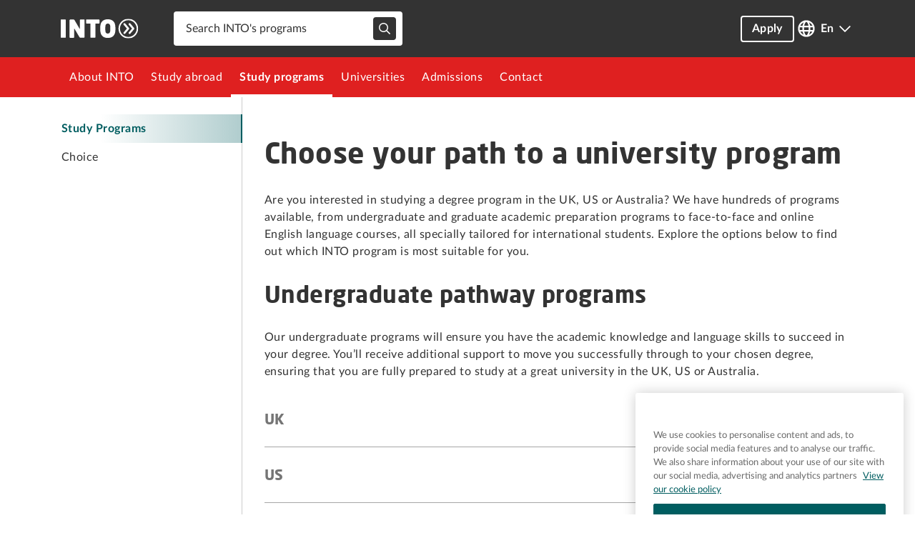

--- FILE ---
content_type: text/html; charset=utf-8
request_url: https://www.intostudy.com/en/study-programs?icsregion=all&icsdiscipline=economics,_accounting_and_finance&icslevel=international_foundation_or_scottish_equivalent&
body_size: 157960
content:
<!DOCTYPE html><html lang="en"><head nonce="WiYQoHjhZfM="><meta charSet="utf-8"/><meta name="viewport" content="width=device-width, initial-scale=1"/><link rel="stylesheet" href="/_next/static/css/ee2dfed3bc6b035b.css" data-precedence="next"/><link rel="preload" as="script" fetchPriority="low" href="/_next/static/chunks/webpack-8014223c094d785f.js"/><script src="/_next/static/css/ee2dfed3bc6b035b.css" async=""></script><script src="/_next/static/chunks/styles-9108e4098a0c98fc.js" async=""></script><script src="/_next/static/chunks/main-app-06ce8eff84353987.js" async=""></script><script src="/_next/static/chunks/app/not-found-d7ac1dceb9c7ff90.js" async=""></script><script src="/_next/static/chunks/app/%5Blocale%5D/layout-6a03351cdf37eca7.js" async=""></script><script src="/_next/static/chunks/app/%5Blocale%5D/not-found-cdcb7f42125f5c53.js" async=""></script><script src="/_next/static/chunks/app/%5Blocale%5D/%5B...slug%5D/page-67b6e9b253c68a51.js" async=""></script><link rel="preload" href="https://cdn.cookielaw.org/consent/a21b228c-959d-4dbe-9281-df86f57d9895/OtAutoBlock.js" as="script"/><link rel="preload" href="https://cdn.cookielaw.org/scripttemplates/otSDKStub.js" as="script"/><link rel="apple-touch-icon" sizes="180x180" href="/next-assets/favicons/apple-touch-icon.png"/><link rel="icon" type="image/png" sizes="32x32" href="/next-assets/favicons/favicon-32x32.png"/><link rel="icon" type="image/png" sizes="16x16" href="/next-assets/favicons/favicon-16x16.png"/><link rel="mask-icon" href="/next-assets/favicons/safari-pinned-tab.svg" color="#E2001A"/><link rel="icon" type="image/x-icon" href="/next-assets/favicons/favicon.ico"/><meta name="apple-mobile-web-app-title" content="INTO Study"/><meta name="application-name" content="INTO Study"/><meta name="msapplication-TileColor" content="#E2001A"/><meta name="msapplication-config" content="/next-assets/favicons/browserconfig.xml"/><meta name="theme-color" content="#E2001A"/><link rel="manifest" href="/next-assets/favicons/manifest.webmanifest"/><title>Study Abroad Programs | UK, US, Australia |  INTO Study</title><meta name="description" content="Find a university preparation program, university degree or English language course in the UK, US or Australia."/><meta name="robots" content="index, follow"/><meta name="googlebot" content="index, follow"/><meta name="category" content="education"/><link rel="canonical" href="https://www.intostudy.com/en/study-programs"/><link rel="alternate" hrefLang="en-US" href="https://www.intostudy.com/en/study-programs"/><link rel="alternate" hrefLang="zh-CN" href="https://www.intostudy.com/zh/study-programs"/><link rel="alternate" hrefLang="x-default" href="https://www.intostudy.com/en/study-programs"/><meta property="og:title" content="Study Abroad Programs | UK, US, Australia |  INTO Study"/><meta property="og:description" content="Find a university preparation program, university degree or English language course in the UK, US or Australia."/><meta property="og:url" content="https://www.intostudy.com"/><meta property="og:site_name" content="INTO Study"/><meta name="twitter:card" content="summary"/><meta name="twitter:title" content="Study Abroad Programs | UK, US, Australia |  INTO Study"/><meta name="twitter:description" content="Find a university preparation program, university degree or English language course in the UK, US or Australia."/><script src="/_next/static/chunks/polyfills-42372ed130431b0a.js" noModule=""></script></head><body><!--$!--><template data-dgst="BAILOUT_TO_CLIENT_SIDE_RENDERING"></template><div class="loading-spinner_loader___bJ4Q image-wrapper" id="loading-spinner"><img alt="Content loading" loading="lazy" width="50" height="50" decoding="async" data-nimg="1" style="color:transparent" src="/next-assets/loaders/into.svg"/></div><!--/$--><script src="/_next/static/chunks/webpack-8014223c094d785f.js" async=""></script><script>(self.__next_f=self.__next_f||[]).push([0]);self.__next_f.push([2,null])</script><script>self.__next_f.push([1,"1:HL[\"/_next/static/css/ee2dfed3bc6b035b.css\",\"style\"]\n"])</script><script>self.__next_f.push([1,"2:I[12846,[],\"\"]\n5:I[4707,[],\"\"]\n8:I[36423,[],\"\"]\na:I[75292,[\"160\",\"static/chunks/app/not-found-d7ac1dceb9c7ff90.js\"],\"default\"]\nc:I[61060,[],\"\"]\n6:[\"locale\",\"en\",\"d\"]\n7:[\"slug\",\"study-programs\",\"c\"]\nd:[]\n0:[\"$\",\"$L2\",null,{\"buildId\":\"fbxDV6iwMzmY0arC-lXbI\",\"assetPrefix\":\"\",\"urlParts\":[\"\",\"en\",\"study-programs?_rsc=pm63c\"],\"initialTree\":[\"\",{\"children\":[[\"locale\",\"en\",\"d\"],{\"children\":[[\"slug\",\"study-programs\",\"c\"],{\"children\":[\"__PAGE__\",{}]}]}]},\"$undefined\",\"$undefined\",true],\"initialSeedData\":[\"\",{\"children\":[[\"locale\",\"en\",\"d\"],{\"children\":[[\"slug\",\"study-programs\",\"c\"],{\"children\":[\"__PAGE__\",{},[[\"$L3\",\"$L4\",null],null],null]},[null,[\"$\",\"$L5\",null,{\"parallelRouterKey\":\"children\",\"segmentPath\":[\"children\",\"$6\",\"children\",\"$7\",\"children\"],\"error\":\"$undefined\",\"errorStyles\":\"$undefined\",\"errorScripts\":\"$undefined\",\"template\":[\"$\",\"$L8\",null,{}],\"templateStyles\":\"$undefined\",\"templateScripts\":\"$undefined\",\"notFound\":\"$undefined\",\"notFoundStyles\":\"$undefined\"}]],null]},[[[[\"$\",\"link\",\"0\",{\"rel\":\"stylesheet\",\"href\":\"/_next/static/css/ee2dfed3bc6b035b.css\",\"precedence\":\"next\",\"crossOrigin\":\"$undefined\"}]],\"$L9\"],null],null]},[[null,[\"$\",\"$L5\",null,{\"parallelRouterKey\":\"children\",\"segmentPath\":[\"children\"],\"error\":\"$undefined\",\"errorStyles\":\"$undefined\",\"errorScripts\":\"$undefined\",\"template\":[\"$\",\"$L8\",null,{}],\"templateStyles\":\"$undefined\",\"templateScripts\":\"$undefined\",\"notFound\":[\"$\",\"$La\",null,{}],\"notFoundStyles\":[[\"$\",\"link\",\"0\",{\"rel\":\"stylesheet\",\"href\":\"/_next/static/css/ee2dfed3bc6b035b.css\",\"precedence\":\"next\",\"crossOrigin\":\"$undefined\"}]]}]],null],null],\"couldBeIntercepted\":false,\"initialHead\":[null,\"$Lb\"],\"globalErrorComponent\":\"$c\",\"missingSlots\":\"$Wd\"}]\n"])</script><script>self.__next_f.push([1,"e:I[88003,[\"203\",\"static/chunks/app/%5Blocale%5D/layout-6a03351cdf37eca7.js\"],\"\"]\nf:I[36113,[\"203\",\"static/chunks/app/%5Blocale%5D/layout-6a03351cdf37eca7.js\"],\"default\"]\n10:\"$Sreact.suspense\"\n11:I[65878,[\"203\",\"static/chunks/app/%5Blocale%5D/layout-6a03351cdf37eca7.js\"],\"Image\"]\n12:I[53234,[\"203\",\"static/chunks/app/%5Blocale%5D/layout-6a03351cdf37eca7.js\"],\"default\"]\n13:I[8076,[\"82\",\"static/chunks/app/%5Blocale%5D/not-found-cdcb7f42125f5c53.js\"],\"default\"]\n"])</script><script>self.__next_f.push([1,"9:[\"$\",\"html\",null,{\"lang\":\"en\",\"children\":[[\"$\",\"head\",null,{\"nonce\":\"WiYQoHjhZfM=\",\"children\":[[[\"$\",\"link\",null,{\"rel\":\"apple-touch-icon\",\"sizes\":\"180x180\",\"href\":\"/next-assets/favicons/apple-touch-icon.png\"}],[\"$\",\"link\",null,{\"rel\":\"icon\",\"type\":\"image/png\",\"sizes\":\"32x32\",\"href\":\"/next-assets/favicons/favicon-32x32.png\"}],[\"$\",\"link\",null,{\"rel\":\"icon\",\"type\":\"image/png\",\"sizes\":\"16x16\",\"href\":\"/next-assets/favicons/favicon-16x16.png\"}],[\"$\",\"link\",null,{\"rel\":\"mask-icon\",\"href\":\"/next-assets/favicons/safari-pinned-tab.svg\",\"color\":\"#E2001A\"}],[\"$\",\"link\",null,{\"rel\":\"icon\",\"type\":\"image/x-icon\",\"href\":\"/next-assets/favicons/favicon.ico\"}],[\"$\",\"meta\",null,{\"name\":\"apple-mobile-web-app-title\",\"content\":\"INTO Study\"}],[\"$\",\"meta\",null,{\"name\":\"application-name\",\"content\":\"INTO Study\"}],[\"$\",\"meta\",null,{\"name\":\"msapplication-TileColor\",\"content\":\"#E2001A\"}],[\"$\",\"meta\",null,{\"name\":\"msapplication-config\",\"content\":\"/next-assets/favicons/browserconfig.xml\"}],[\"$\",\"meta\",null,{\"name\":\"theme-color\",\"content\":\"#E2001A\"}],[\"$\",\"link\",null,{\"rel\":\"manifest\",\"href\":\"/next-assets/favicons/manifest.webmanifest\"}]],[\"$\",\"$Le\",null,{\"id\":\"google-consent\",\"nonce\":\"WiYQoHjhZfM=\",\"type\":\"text/javascript\",\"dangerouslySetInnerHTML\":{\"__html\":\"\\n                window.dataLayer = window.dataLayer || [];\\n                function gtag(){dataLayer.push(arguments);}\\n                gtag('set', 'developer_id.dYWJhMj', true);\\n                gtag('consent', 'default', {\\n                  ad_storage: 'denied',\\n                  analytics_storage: 'denied',\\n                  functionality_storage: 'denied',\\n                  personalization_storage: 'denied',\\n                  security_storage: 'denied',\\n                  ad_user_data: 'denied',\\n                  ad_personalization: 'denied',\\n                  'wait_for_update': 500\\n                });\\n              \"}}],[\"$\",\"$Le\",null,{\"id\":\"gtm-script\",\"nonce\":\"WiYQoHjhZfM=\",\"type\":\"text/javascript\",\"dangerouslySetInnerHTML\":{\"__html\":\"(function(w,d,s,l,i){w[l]=w[l]||[];w[l].push({'gtm.start':\\n                        new Date().getTime(),event:'gtm.js'});var f=d.getElementsByTagName(s)[0],\\n                        j=d.createElement(s),dl=l!='dataLayer'?'\u0026l='+l:'';j.async=true;j.src=\\n                        'https://www.googletagmanager.com/gtm.js?id='+i+dl;var n=d.querySelector('[nonce]');\\n                        n\u0026\u0026j.setAttribute('nonce',n.nonce||n.getAttribute('nonce'));f.parentNode.insertBefore(j,f);\\n                        })(window,document,'script','dataLayer','GTM-N27V34');\"}}],[[\"$\",\"$Le\",null,{\"nonce\":\"WiYQoHjhZfM=\",\"id\":\"onetrust-autoblock\",\"type\":\"text/javascript\",\"src\":\"https://cdn.cookielaw.org/consent/a21b228c-959d-4dbe-9281-df86f57d9895/OtAutoBlock.js\"}],[\"$\",\"$Le\",null,{\"nonce\":\"WiYQoHjhZfM=\",\"id\":\"onetrust-sdk\",\"src\":\"https://cdn.cookielaw.org/scripttemplates/otSDKStub.js\",\"type\":\"text/javascript\",\"data-domain-script\":\"a21b228c-959d-4dbe-9281-df86f57d9895\"}],[\"$\",\"$Le\",null,{\"type\":\"text/javascript\",\"nonce\":\"WiYQoHjhZfM=\",\"id\":\"onetrust-wrapper\",\"dangerouslySetInnerHTML\":{\"__html\":\"function OptanonWrapper() {}\"}}]]]}],[\"$\",\"body\",null,{\"children\":[\"$\",\"$Lf\",null,{\"locale\":\"en\",\"messages\":{\"Common\":{\"countries\":{\"uk\":\"UK\",\"us\":\"US\",\"china\":\"China\",\"australia\":\"Australia\",\"saudi arabia\":\"Saudi Arabia\",\"united arab emirates\":\"United Arab Emirates\",\"republic of korea\":\"Republic of Korea\",\"spain\":\"Spain\"},\"homepage\":{\"find-programs\":\"Find programs\",\"explore-our-unis\":\"Explore our universities\",\"view\":\"View\"},\"header\":{\"nav\":{\"about-into\":\"About INTO\",\"success-with-into\":\"Success with INTO\",\"blog\":\"Blog\",\"faq\":\"FAQ\",\"study-abroad\":\"Study abroad\",\"study-abroad-uk\":\"UK\",\"study-abroad-us\":\"US\",\"study-abroad-au\":\"Australia\",\"study-abroad-lanuage\":\"Language\",\"study-abroad-culture\":\"Culture\",\"study-program\":\"Study programs\",\"study-program-choice\":\"Choice\",\"universities\":\"Universities\",\"admissions\":\"Admissions\",\"fees\":\"Fees\",\"scholarships\":\"Scholarships\",\"visas-and-pre-arrival-support-services\":\"Visa and pre-arrival support services\",\"contact\":\"Contact\",\"apply\":\"Apply\",\"where-to-study\":\"Where to study\"},\"back\":\"Back\",\"sign-in\":\"Sign In\",\"sign-out\":\"Sign Out\",\"language\":{\"zh\":\"中文\",\"en\":\"English\"},\"search\":\"Search\",\"clear-all\":\"Clear all\",\"search-placeholder\":\"Search INTO's programs\"},\"footer\":{\"link\":{\"about-into\":\"About INTO\",\"study-abroad\":\"Study abroad\",\"study-program\":\"Study programs\",\"universities\":\"Universities\",\"admissions\":\"Admissions\",\"contact\":\"Contact\",\"apply\":\"Apply\",\"privacy\":\"Privacy\",\"terms\":\"Terms\",\"into-sitemap\":\"Sitemap\",\"cookies-policy\":\"Cookies Policy\",\"governance\":\"Governance\",\"accessibility\":\"Accessibility\",\"modernSlavery\":\"Modern Slavery\"},\"student-copy\":{\"prefix\":\"Students: if you’re using an education counsellor please contact them with any questions. All other students, \",\"suffix\":\" using our online form and we'll be happy to help on your study abroad journey.\"},\"counsellor-copy\":\"Education counsellors: please contact your local INTO Regional Office.\",\"copyright\":\"© Copyright {year} | INTO UNIVERSITY PARTNERSHIPS LTD AND IUP 2 LLP \"},\"micrositeOrderedPage\":{\"academicYear\":\"Academic Year\",\"applicationFee\":\"Application Fee\",\"cost\":\"Cost\",\"approxAmountPerYear\":\"Approximate amount per year\",\"estimatedTotal\":\"ESTIMATED TOTAL\"},\"whereToStudy\":{\"discover-more\":\"Discover more\"},\"apply\":\"APPLY\",\"cancel\":\"Cancel\",\"compare\":\"COMPARE\",\"choiceDegreeFinderCopy\":{\"heading\":\"Find your degree\",\"copyText\":\"On successful completion of one of our foundation programs you are guaranteed a spot in one of the following university degrees. Search the degrees and universities available to you.\"},\"submit\":\"Submit\",\"submitting\":\"Submitting...\"},\"AqfForm\":{\"title\":\"Student Complaint - Agent Quality Framework Form\",\"description\":\"At INTO, we are committed to ensuring the highest standards of service through our Agent Quality Framework.\",\"description1\":\"If you have concerns about your educational consultant’s conduct, performance, or the support provided, please share your feedback using this form.\u003cbr /\u003eAll complaints are handled confidentially and with the utmost care. Please provide as much detail as possible to help us address your concerns effectively.\",\"studentName\":\"Student Name\",\"studentNamePlacehoder\":\"Enter Student Name\",\"applicationID\":\"Application ID\",\"applicationIDPlaceholder\":\"Enter Application ID\",\"educationalCompany\":\"Educational Company\",\"educationalCompanyPlaceholder\":\"Enter Educational Company Name\",\"educationalCounsellor\":\"Educational Counsellor Name (Optional)\",\"educationalCounsellorPlaceholder\":\"Enter Educational Counsellor Name\",\"summary\":\"Summary\",\"summaryPlaceholder\":\"Please provide a summary of your complaint here\",\"validation\":{\"required\":\"This field must not be empty\",\"validationRequest\":\"Please fix the field errors\",\"stringMaximumLengthIsExceeded\":\"Maximum length is exceeded\"},\"thankYouMessage\":\"Thank you for sharing your feedback.\",\"backToHomeBtn\":\"Back to Homepage\",\"evidenceWarning\":\"Submissions without evidence may not be assessed\",\"evidenceLimitations\":\"\u003cstrong\u003eMax file size\u003c/strong\u003e is 10MB per file. \u003cstrong\u003eMaximum of\u003c/strong\u003e 10 files, 30MB in total.\",\"evidenceLimitationsClean\":\"Max file size is 10MB per file. Maximum of 10 files, 30MB in total.\",\"evidenceAllowedFileTypes\":\"\u003cstrong\u003eFile types allowed are\u003c/strong\u003e .jpeg, .jpg, .doc, .docx, .pdf\",\"upload\":\"Upload Supporting Documents (Optional)\",\"confirmSubmission\":\"Confirm Submission\",\"confirmSubmissionText\":\"Are you sure you want to submit the form without uploading supporting documents?\u003cbr /\u003eSubmissions without evidence may not be assessed.\",\"submissionOk\":\"Your complaint has been successfully submitted. We will review it and get back to you shortly.\",\"serviceError\":\"The service is not working currently\"},\"Contact\":{\"firstName\":\"First name\",\"lastName\":\"Last name\",\"emailAddress\":\"Email address\",\"invalidEmail\":\"Please provide a valid email address\",\"mobileNumber\":\"Mobile number\",\"whereDoYouLive\":\"Where do you live?\",\"whatCountryCurrentlyLocatedIn\":\"What country are you currently located in?\",\"piplCompliance\":{\"helpText\":\"When you click on any or all of the following tick boxes and click to “contact us” it means that you have carefully read, fully understood and agree to your personal information being used as described.\",\"copy1\":\"I acknowledge and agree that INTO can process and use my personal information in accordance with \",\"copy2a\":\"I acknowledge and agree that INTO can collect, use and otherwise process my sensitive personal information for the agreed purposes and in accordance with \",\"copy2b\":\" and any other effective privacy and information processing terms agreed by myself with INTO.\",\"copy3a\":\"I acknowledge and agree that INTO can collect and transfer my personal information, including my sensitive personal information, outside of Mainland China for the agreed purposes and in accordance with \",\"copy3b\":\", and any other effective privacy and information processing terms agreed by myself with INTO.\",\"copy4\":\"I acknowledge and agree that INTO can collect my personal information, including my sensitive personal information, and transfer it outside of Mainland China for use by selected external third parties for the agreed purposes and in accordance with \",\"error\":\"To submit you must consent yes, by ticking yes to all questions.\"},\"whenStartStudying\":\"When would you like to start studying?\",\"whichSubjectStudy\":\"Which subject would you like to study? (optional)\",\"howCanWeHelp\":\"How can we help? Send us a message! (optional)\",\"hearMoreFromINTOBefore\":\"We’d love to keep in touch by sending you useful information about the International Study Centre and our courses.\",\"hearMoreFromINTO\":\"Yes please, keep me up-to-date with everything I need to know.\",\"hearMoreFromINTOAfter\":\"By submitting, I understand that my personal information may be used as set out in the privacy notice available \",\"hearMoreFromINTOAfterHere\":\"here\",\"hearMoreFromINTOAfterDot\":\".\",\"helpPlaceholder\":\"Provide us with more detail about why you are contacting us today.\",\"contactUsBtn\":\"Contact us\",\"thankYouMessage\":\"Thank you for contacting us. A member of our team will be in touch with you as soon as possible - usually within two working days.\",\"thankYouUrgent\":\"Got an urgent question? Talk to us online. LiveChat is available Monday to Friday, 9:00-17:30 GMT.\",\"backToHomeBtn\":\"Back to Homepage\",\"intro\":\"We'd like to know a bit more about you. This will help us provide you with the most relevant information when we get in touch.\",\"validation\":{\"required\":\"This question requires a response.\",\"gdpr\":\"You need to agree to be contacted so we can reply to your enquiry.\"},\"countriesList\":{\"uk\":\"UK\",\"us\":\"USA\",\"australia\":\"Australia\",\"undecided\":\"Undecided\"},\"subjectList\":{\"accounting\":\"Accounting, Economics and Finance\",\"socialSciences\":\"Social Sciences and Humanities\",\"business\":\"Business and Management\",\"arts\":\"Arts\",\"computing\":\"Computing and Information Systems\",\"sciences\":\"Sciences\",\"engineering\":\"Engineering\",\"other\":\"Other\"}},\"Courses\":{\"entryRequirements\":{\"title\":\"Entry requirements\",\"note\":\"Note:\",\"noteALevel\":\"For more information about the requirements, please contact us.\",\"noteNonALevel\":\"The information is subject to change and application decisions may vary based on individual circumstances.\"},\"importantDates\":{\"title\":\"Important Dates\",\"seasons\":{\"fall\":\"Fall\",\"winter\":\"Winter\",\"spring\":\"Spring\",\"summer\":\"Summer\"},\"semesterDates\":\"Semester\",\"academicYear\":\"Academic Year\",\"dates\":\"dates\",\"courseSynonymUS\":\"Program\",\"courseSynonymUK\":\"Course\",\"startDate\":\"start date\",\"endDate\":\"end date\"},\"overview\":\"Overview\",\"keyInformation\":\"Key Information\",\"courseDetails\":\"Course Details\",\"programDetails\":\"Program Details\",\"moreAboutThisCourse\":\"More about this Course\",\"moreAboutThisProgram\":\"More about this Program\",\"degrees\":\"Degrees\",\"feesPricing\":{\"title\":\"Fees and Pricing\"},\"modules\":{\"title\":\"Modules\"},\"progressions\":{\"title\":\"Progression\",\"academicGoodStanding\":\"Academic Good Standing\"}},\"DatePicker\":{\"dayPlaceholder\":\"Day\",\"monthPlaceholder\":\"Month\",\"yearPlaceholder\":\"Year\",\"dateOfBirth\":\"Date of birth\",\"monthsList\":{\"january\":\"January\",\"february\":\"February\",\"march\":\"March\",\"april\":\"April\",\"may\":\"May\",\"june\":\"June\",\"july\":\"July\",\"august\":\"August\",\"september\":\"September\",\"october\":\"October\",\"november\":\"November\",\"december\":\"December\"}},\"MultifileInput\":{\"fileNotEmpty\":\"File should not be empty\",\"fileExtensionIsUnsupported\":\"This file extension is unsupported. Supported types: \"}},\"now\":\"$D2026-01-14T07:30:21.263Z\",\"timeZone\":\"UTC\",\"children\":[\"$\",\"$10\",null,{\"fallback\":[\"$\",\"div\",null,{\"className\":\"loading-spinner_loader___bJ4Q image-wrapper\",\"id\":\"loading-spinner\",\"children\":[\"$\",\"$L11\",null,{\"src\":\"/next-assets/loaders/into.svg\",\"alt\":\"Content loading\",\"width\":50,\"height\":50}]}],\"children\":[\"$\",\"$L12\",null,{\"flags\":{\"displayDestinations\":false,\"displayUniversities\":true},\"children\":[\"$\",\"$L5\",null,{\"parallelRouterKey\":\"children\",\"segmentPath\":[\"children\",\"$6\",\"children\"],\"error\":\"$undefined\",\"errorStyles\":\"$undefined\",\"errorScripts\":\"$undefined\",\"template\":[\"$\",\"$L8\",null,{}],\"templateStyles\":\"$undefined\",\"templateScripts\":\"$undefined\",\"notFound\":[\"$\",\"$L13\",null,{}],\"notFoundStyles\":[]}]}]}]}]}]]}]\n"])</script><script>self.__next_f.push([1,"14:I[21957,[\"466\",\"static/chunks/app/%5Blocale%5D/%5B...slug%5D/page-67b6e9b253c68a51.js\"],\"default\"]\n"])</script><script>self.__next_f.push([1,"4:[\"$\",\"$L14\",null,{\"pageProps\":{\"data\":{\"sys\":{\"type\":\"Array\"},\"total\":1,\"skip\":0,\"limit\":100,\"items\":[{\"fields\":{\"name\":\"IS / Study programs / Page\",\"title\":\"Study Programs\",\"slug\":\"study-programs\",\"seo\":{\"metadata\":{\"tags\":[],\"concepts\":[]},\"sys\":{\"space\":{\"sys\":{\"type\":\"Link\",\"linkType\":\"Space\",\"id\":\"zcfokxwv3v5g\"}},\"id\":\"39OcILV2fLCEjj3ZI3Noa\",\"type\":\"Entry\",\"createdAt\":\"2023-08-04T14:39:02.659Z\",\"updatedAt\":\"2025-04-02T15:10:26.568Z\",\"environment\":{\"sys\":{\"id\":\"master\",\"type\":\"Link\",\"linkType\":\"Environment\"}},\"publishedVersion\":63,\"revision\":18,\"contentType\":{\"sys\":{\"type\":\"Link\",\"linkType\":\"ContentType\",\"id\":\"seo\"}},\"locale\":\"en-US\"},\"fields\":{\"name\":\"IS / Study programs / SEO\",\"title\":\"Study Abroad Programs | UK, US, Australia\",\"description\":\"Find a university preparation program, university degree or English language course in the UK, US or Australia.\",\"keywords\":[\"graduate pathway program\",\"university degree programs\"]}},\"application\":\"Both\",\"componentList\":[{\"metadata\":{\"tags\":[],\"concepts\":[]},\"sys\":{\"space\":{\"sys\":{\"type\":\"Link\",\"linkType\":\"Space\",\"id\":\"zcfokxwv3v5g\"}},\"id\":\"6Aw1HZIr2mpz5K19aLPIaa\",\"type\":\"Entry\",\"createdAt\":\"2023-08-04T14:41:35.546Z\",\"updatedAt\":\"2023-08-10T13:47:50.447Z\",\"environment\":{\"sys\":{\"id\":\"master\",\"type\":\"Link\",\"linkType\":\"Environment\"}},\"publishedVersion\":4,\"revision\":2,\"contentType\":{\"sys\":{\"type\":\"Link\",\"linkType\":\"ContentType\",\"id\":\"componentHeroOrdered\"}},\"locale\":\"en-US\"},\"fields\":{\"name\":\"Study Programs - Hero\",\"heroImage\":{\"metadata\":{\"tags\":[],\"concepts\":[]},\"sys\":{\"space\":{\"sys\":{\"type\":\"Link\",\"linkType\":\"Space\",\"id\":\"zcfokxwv3v5g\"}},\"id\":\"3GMSFc0El2Vjjq0Yf9K1QV\",\"type\":\"Entry\",\"createdAt\":\"2023-08-04T14:41:31.611Z\",\"updatedAt\":\"2023-08-10T13:47:50.509Z\",\"environment\":{\"sys\":{\"id\":\"master\",\"type\":\"Link\",\"linkType\":\"Environment\"}},\"publishedVersion\":5,\"revision\":2,\"contentType\":{\"sys\":{\"type\":\"Link\",\"linkType\":\"ContentType\",\"id\":\"componentImage\"}},\"locale\":\"en-US\"},\"fields\":{\"internalName\":\"Study Programs - Hero - Image\",\"image\":[{\"url\":\"http://media.intostudy.com/image/upload/v1687446752/Marketing_Team/ContentfulV1/Study%20programs%20hero%20image.jpg\",\"tags\":[],\"type\":\"upload\",\"bytes\":278054,\"width\":1110,\"format\":\"jpg\",\"height\":362,\"context\":{\"custom\":{\"alt\":\"Smiling girl raising hand in classroom to ask questions - other students surrounding her\",\"contentfulId\":\"5I2P8NABB4jBN5yJHmjWsp\"}},\"version\":1687446752,\"duration\":null,\"metadata\":[],\"public_id\":\"Marketing_Team/ContentfulV1/Study programs hero image\",\"created_at\":\"2023-06-22T15:12:32Z\",\"secure_url\":\"https://media.intostudy.com/image/upload/v1687446752/Marketing_Team/ContentfulV1/Study%20programs%20hero%20image.jpg\",\"resource_type\":\"image\",\"raw_transformation\":\"\"}],\"altText\":\"Smiling girl raising hand in classroom to ask questions - other students surrounding her\",\"size\":\"normal\"}}}},{\"metadata\":{\"tags\":[],\"concepts\":[]},\"sys\":{\"space\":{\"sys\":{\"type\":\"Link\",\"linkType\":\"Space\",\"id\":\"zcfokxwv3v5g\"}},\"id\":\"1qkxAzlawNl41QmCYurK7b\",\"type\":\"Entry\",\"createdAt\":\"2023-08-04T14:44:44.218Z\",\"updatedAt\":\"2025-04-23T16:54:21.261Z\",\"environment\":{\"sys\":{\"id\":\"master\",\"type\":\"Link\",\"linkType\":\"Environment\"}},\"publishedVersion\":107,\"revision\":29,\"contentType\":{\"sys\":{\"type\":\"Link\",\"linkType\":\"ContentType\",\"id\":\"componentRichText\"}},\"locale\":\"en-US\"},\"fields\":{\"internalName\":\"Study Programs - Intro\",\"richText\":{\"data\":{},\"content\":[{\"data\":{},\"content\":[{\"data\":{},\"marks\":[],\"value\":\"Choose your path to a university program\",\"nodeType\":\"text\"}],\"nodeType\":\"heading-1\"},{\"data\":{},\"content\":[{\"data\":{},\"marks\":[],\"value\":\"Are you interested in studying a degree program in the UK, US or Australia? We have hundreds of programs available, from undergraduate and graduate academic preparation programs to face-to-face and online English language courses, all specially tailored for international students. Explore the options below to find out which INTO program is most suitable for you.\",\"nodeType\":\"text\"}],\"nodeType\":\"paragraph\"},{\"data\":{},\"content\":[{\"data\":{},\"marks\":[],\"value\":\"\",\"nodeType\":\"text\"}],\"nodeType\":\"paragraph\"}],\"nodeType\":\"document\"}}},{\"metadata\":{\"tags\":[],\"concepts\":[]},\"sys\":{\"space\":{\"sys\":{\"type\":\"Link\",\"linkType\":\"Space\",\"id\":\"zcfokxwv3v5g\"}},\"id\":\"4eG4eqtQK5VhuUgYKpUjXI\",\"type\":\"Entry\",\"createdAt\":\"2023-08-04T14:50:11.124Z\",\"updatedAt\":\"2025-03-27T11:39:48.489Z\",\"environment\":{\"sys\":{\"id\":\"master\",\"type\":\"Link\",\"linkType\":\"Environment\"}},\"publishedVersion\":87,\"revision\":24,\"contentType\":{\"sys\":{\"type\":\"Link\",\"linkType\":\"ContentType\",\"id\":\"componentRichText\"}},\"locale\":\"en-US\"},\"fields\":{\"internalName\":\"Study Programs - Undergraduate pathway programs\",\"richText\":{\"data\":{},\"content\":[{\"data\":{},\"content\":[{\"data\":{},\"marks\":[],\"value\":\"Undergraduate pathway programs\",\"nodeType\":\"text\"}],\"nodeType\":\"heading-2\"},{\"data\":{},\"content\":[{\"data\":{},\"marks\":[],\"value\":\"Our undergraduate programs will ensure you have the academic knowledge and language skills to succeed in your degree. You’ll receive additional support to move you successfully through to your chosen degree, ensuring that you are fully prepared to study at a great university in the UK, US or Australia.\",\"nodeType\":\"text\"}],\"nodeType\":\"paragraph\"}],\"nodeType\":\"document\"}}},{\"metadata\":{\"tags\":[],\"concepts\":[]},\"sys\":{\"space\":{\"sys\":{\"type\":\"Link\",\"linkType\":\"Space\",\"id\":\"zcfokxwv3v5g\"}},\"id\":\"6Og7jLCWXghRE80ix6PThW\",\"type\":\"Entry\",\"createdAt\":\"2023-08-04T14:57:45.526Z\",\"updatedAt\":\"2023-08-10T13:47:50.585Z\",\"environment\":{\"sys\":{\"id\":\"master\",\"type\":\"Link\",\"linkType\":\"Environment\"}},\"publishedVersion\":7,\"revision\":2,\"contentType\":{\"sys\":{\"type\":\"Link\",\"linkType\":\"ContentType\",\"id\":\"componentAccordionSet\"}},\"locale\":\"en-US\"},\"fields\":{\"internalName\":\"Study Programs - Undergraduate pathway - Accordion Set\",\"accordionSet\":[{\"metadata\":{\"tags\":[],\"concepts\":[]},\"sys\":{\"space\":{\"sys\":{\"type\":\"Link\",\"linkType\":\"Space\",\"id\":\"zcfokxwv3v5g\"}},\"id\":\"5tGVdijdaeDWivStyvuFSY\",\"type\":\"Entry\",\"createdAt\":\"2023-08-04T14:55:39.081Z\",\"updatedAt\":\"2025-03-27T11:41:27.741Z\",\"environment\":{\"sys\":{\"id\":\"master\",\"type\":\"Link\",\"linkType\":\"Environment\"}},\"publishedVersion\":94,\"revision\":30,\"contentType\":{\"sys\":{\"type\":\"Link\",\"linkType\":\"ContentType\",\"id\":\"componentAccordion\"}},\"locale\":\"en-US\"},\"fields\":{\"internalName\":\"Study Programs - Undergraduate pathway - Accordion Set - UK\",\"title\":\"UK\",\"description\":{\"metadata\":{\"tags\":[],\"concepts\":[]},\"sys\":{\"space\":{\"sys\":{\"type\":\"Link\",\"linkType\":\"Space\",\"id\":\"zcfokxwv3v5g\"}},\"id\":\"2dRmPOohu5nWE4znXjAJAd\",\"type\":\"Entry\",\"createdAt\":\"2023-08-04T14:55:29.500Z\",\"updatedAt\":\"2025-11-25T16:06:51.147Z\",\"environment\":{\"sys\":{\"id\":\"master\",\"type\":\"Link\",\"linkType\":\"Environment\"}},\"publishedVersion\":130,\"revision\":29,\"contentType\":{\"sys\":{\"type\":\"Link\",\"linkType\":\"ContentType\",\"id\":\"componentRichText\"}},\"locale\":\"en-US\"},\"fields\":{\"internalName\":\"Study Programs - Undergraduate pathway - Accordion Set - UK - Text Block\",\"richText\":{\"data\":{},\"content\":[{\"data\":{},\"content\":[{\"data\":{},\"marks\":[{\"type\":\"bold\"}],\"value\":\"International Foundation\",\"nodeType\":\"text\"},{\"data\":{},\"marks\":[],\"value\":\" – helping you to develop specialist knowledge, language and study skills, this intensive one-year study abroad pathway program will bridge the gap between high school and undergraduate study.\",\"nodeType\":\"text\"}],\"nodeType\":\"paragraph\"},{\"data\":{},\"content\":[{\"data\":{},\"marks\":[{\"type\":\"bold\"}],\"value\":\"International Year One\",\"nodeType\":\"text\"},{\"data\":{},\"marks\":[],\"value\":\" - equivalent to the first year of an undergraduate degree, you’ll prepare for entry to the second year of an undergraduate degree in subjects including architecture, business, psychology and many more. With no additional study time, this pathway course to university means you'll graduate in the same amount of time as domestic students.\",\"nodeType\":\"text\"}],\"nodeType\":\"paragraph\"},{\"data\":{},\"content\":[{\"data\":{},\"marks\":[{\"type\":\"bold\"}],\"value\":\"International Diploma\",\"nodeType\":\"text\"},{\"data\":{},\"marks\":[],\"value\":\" – available at our centers in Scotland, this study abroad program is equivalent to the second year of a four-year Scottish degree and offers advanced entry to the third year of an undergraduate degree.\",\"nodeType\":\"text\"}],\"nodeType\":\"paragraph\"},{\"data\":{},\"content\":[{\"data\":{},\"marks\":[],\"value\":\"At selected centers, we also offer study abroad programs that combine an undergraduate pathway with a UK undergraduate degree in a single study plan. Students will receive one iCAS (integrated Confirmation of Acceptance for Studies (CAS)), meaning you can apply for one visa for the full duration of your studies.\",\"nodeType\":\"text\"}],\"nodeType\":\"paragraph\"}],\"nodeType\":\"document\"}}}}},{\"metadata\":{\"tags\":[],\"concepts\":[]},\"sys\":{\"space\":{\"sys\":{\"type\":\"Link\",\"linkType\":\"Space\",\"id\":\"zcfokxwv3v5g\"}},\"id\":\"33M3ZawqMrAUzxzicTtqnH\",\"type\":\"Entry\",\"createdAt\":\"2023-08-04T14:56:50.835Z\",\"updatedAt\":\"2025-03-27T11:36:48.778Z\",\"environment\":{\"sys\":{\"id\":\"master\",\"type\":\"Link\",\"linkType\":\"Environment\"}},\"publishedVersion\":93,\"revision\":28,\"contentType\":{\"sys\":{\"type\":\"Link\",\"linkType\":\"ContentType\",\"id\":\"componentAccordion\"}},\"locale\":\"en-US\"},\"fields\":{\"internalName\":\"Study Programs - Undergraduate pathway - Accordion Set - US\",\"title\":\"US\",\"description\":{\"metadata\":{\"tags\":[],\"concepts\":[]},\"sys\":{\"space\":{\"sys\":{\"type\":\"Link\",\"linkType\":\"Space\",\"id\":\"zcfokxwv3v5g\"}},\"id\":\"28K62ZU6S8s5yCBQyA3Xmh\",\"type\":\"Entry\",\"createdAt\":\"2023-08-04T14:56:45.490Z\",\"updatedAt\":\"2025-03-27T11:31:23.757Z\",\"environment\":{\"sys\":{\"id\":\"master\",\"type\":\"Link\",\"linkType\":\"Environment\"}},\"publishedVersion\":90,\"revision\":27,\"contentType\":{\"sys\":{\"type\":\"Link\",\"linkType\":\"ContentType\",\"id\":\"componentRichText\"}},\"locale\":\"en-US\"},\"fields\":{\"internalName\":\"Study Programs - Undergraduate pathway - Accordion Set - US - Text Block\",\"richText\":{\"data\":{},\"content\":[{\"data\":{},\"content\":[{\"data\":{},\"marks\":[{\"type\":\"bold\"}],\"value\":\"International Year One\",\"nodeType\":\"text\"},{\"data\":{},\"marks\":[],\"value\":\" - equivalent to the first year of an undergraduate degree, you’ll prepare for entry to the second year of a relevant undergraduate degree in subjects including business, engineering, computer science and many more.\",\"nodeType\":\"text\"}],\"nodeType\":\"paragraph\"}],\"nodeType\":\"document\"}}}}},{\"metadata\":{\"tags\":[],\"concepts\":[]},\"sys\":{\"space\":{\"sys\":{\"type\":\"Link\",\"linkType\":\"Space\",\"id\":\"zcfokxwv3v5g\"}},\"id\":\"3Sn9nZbuDejGczqMqxI4Jm\",\"type\":\"Entry\",\"createdAt\":\"2023-08-04T14:57:41.796Z\",\"updatedAt\":\"2025-04-02T17:03:36.049Z\",\"environment\":{\"sys\":{\"id\":\"master\",\"type\":\"Link\",\"linkType\":\"Environment\"}},\"publishedVersion\":96,\"revision\":30,\"contentType\":{\"sys\":{\"type\":\"Link\",\"linkType\":\"ContentType\",\"id\":\"componentAccordion\"}},\"locale\":\"en-US\"},\"fields\":{\"internalName\":\"Study Programs - Undergraduate pathway - Accordion Set - AUS\",\"title\":\"Australia\",\"description\":{\"metadata\":{\"tags\":[],\"concepts\":[]},\"sys\":{\"space\":{\"sys\":{\"type\":\"Link\",\"linkType\":\"Space\",\"id\":\"zcfokxwv3v5g\"}},\"id\":\"7hzgEJKTtvB4QoZmCvKJ86\",\"type\":\"Entry\",\"createdAt\":\"2023-08-04T14:57:37.399Z\",\"updatedAt\":\"2025-03-27T11:41:27.803Z\",\"environment\":{\"sys\":{\"id\":\"master\",\"type\":\"Link\",\"linkType\":\"Environment\"}},\"publishedVersion\":84,\"revision\":24,\"contentType\":{\"sys\":{\"type\":\"Link\",\"linkType\":\"ContentType\",\"id\":\"componentRichText\"}},\"locale\":\"en-US\"},\"fields\":{\"internalName\":\"Study Programs - Undergraduate pathway - Accordion Set - AUS - Text Block\",\"richText\":{\"data\":{},\"content\":[{\"data\":{},\"content\":[{\"data\":{},\"marks\":[{\"type\":\"bold\"}],\"value\":\"Foundation\",\"nodeType\":\"text\"},{\"data\":{},\"marks\":[],\"value\":\" – helping you to develop specialist knowledge, language and study skills, this intensive one-year study abroad pathway program will bridge the gap between high school and undergraduate study.\",\"nodeType\":\"text\"}],\"nodeType\":\"paragraph\"},{\"data\":{},\"content\":[{\"data\":{},\"marks\":[{\"type\":\"bold\"}],\"value\":\"Diploma\",\"nodeType\":\"text\"},{\"data\":{},\"marks\":[],\"value\":\" - equivalent to the first year of an undergraduate degree, you’ll prepare for entry to the second year of an undergraduate degree in computing, commerce or science-based subjects. With no additional study time, this pathway course to university means you'll graduate in the same amount of time as domestic students.\",\"nodeType\":\"text\"}],\"nodeType\":\"paragraph\"}],\"nodeType\":\"document\"}}}}}]}},{\"metadata\":{\"tags\":[],\"concepts\":[]},\"sys\":{\"space\":{\"sys\":{\"type\":\"Link\",\"linkType\":\"Space\",\"id\":\"zcfokxwv3v5g\"}},\"id\":\"5n7S3PEXrxHMX0itke6yOZ\",\"type\":\"Entry\",\"createdAt\":\"2023-08-10T13:47:50.740Z\",\"updatedAt\":\"2025-03-27T11:40:02.215Z\",\"environment\":{\"sys\":{\"id\":\"master\",\"type\":\"Link\",\"linkType\":\"Environment\"}},\"publishedVersion\":94,\"revision\":29,\"contentType\":{\"sys\":{\"type\":\"Link\",\"linkType\":\"ContentType\",\"id\":\"componentRichText\"}},\"locale\":\"en-US\"},\"fields\":{\"internalName\":\"Study Programs - Graduate pathway programs\",\"richText\":{\"data\":{},\"content\":[{\"data\":{},\"content\":[{\"data\":{},\"marks\":[],\"value\":\"Graduate pathway programs\",\"nodeType\":\"text\"}],\"nodeType\":\"heading-1\"},{\"data\":{},\"content\":[{\"data\":{},\"marks\":[],\"value\":\"Students who don't meet the requirements for direct entry to a Master's degree, or who want to refresh their language skills and knowledge, can choose from a selection of graduate study abroad programs, either with or without additional English language support, to prepare for a postgraduate degree from a UK or US university.\",\"nodeType\":\"text\"}],\"nodeType\":\"paragraph\"}],\"nodeType\":\"document\"}}},{\"metadata\":{\"tags\":[],\"concepts\":[]},\"sys\":{\"space\":{\"sys\":{\"type\":\"Link\",\"linkType\":\"Space\",\"id\":\"zcfokxwv3v5g\"}},\"id\":\"22VMULZ6OCHuMVj9THP4I9\",\"type\":\"Entry\",\"createdAt\":\"2023-08-10T13:47:50.761Z\",\"updatedAt\":\"2023-08-10T13:47:50.761Z\",\"environment\":{\"sys\":{\"id\":\"master\",\"type\":\"Link\",\"linkType\":\"Environment\"}},\"publishedVersion\":5,\"revision\":1,\"contentType\":{\"sys\":{\"type\":\"Link\",\"linkType\":\"ContentType\",\"id\":\"componentAccordionSet\"}},\"locale\":\"en-US\"},\"fields\":{\"internalName\":\"Study Programs - accordionset\",\"accordionSet\":[{\"metadata\":{\"tags\":[],\"concepts\":[]},\"sys\":{\"space\":{\"sys\":{\"type\":\"Link\",\"linkType\":\"Space\",\"id\":\"zcfokxwv3v5g\"}},\"id\":\"5M9wuuYEwtFWgcigFTg4KZ\",\"type\":\"Entry\",\"createdAt\":\"2023-08-10T13:47:50.777Z\",\"updatedAt\":\"2025-03-27T11:40:02.023Z\",\"environment\":{\"sys\":{\"id\":\"master\",\"type\":\"Link\",\"linkType\":\"Environment\"}},\"publishedVersion\":92,\"revision\":27,\"contentType\":{\"sys\":{\"type\":\"Link\",\"linkType\":\"ContentType\",\"id\":\"componentAccordion\"}},\"locale\":\"en-US\"},\"fields\":{\"internalName\":\"Study Programs - accordionset - uk\",\"title\":\"UK\",\"description\":{\"metadata\":{\"tags\":[],\"concepts\":[]},\"sys\":{\"space\":{\"sys\":{\"type\":\"Link\",\"linkType\":\"Space\",\"id\":\"zcfokxwv3v5g\"}},\"id\":\"RrXZ0yAzZgSiyI3F8DA3t\",\"type\":\"Entry\",\"createdAt\":\"2023-08-10T13:47:50.800Z\",\"updatedAt\":\"2025-04-24T11:59:42.160Z\",\"environment\":{\"sys\":{\"id\":\"master\",\"type\":\"Link\",\"linkType\":\"Environment\"}},\"publishedVersion\":117,\"revision\":26,\"contentType\":{\"sys\":{\"type\":\"Link\",\"linkType\":\"ContentType\",\"id\":\"componentRichText\"}},\"locale\":\"en-US\"},\"fields\":{\"internalName\":\"Study Programs - accordionset - uk -richtext\",\"richText\":{\"data\":{},\"content\":[{\"data\":{},\"content\":[{\"data\":{},\"marks\":[{\"type\":\"bold\"}],\"value\":\"Pre-Master's\",\"nodeType\":\"text\"},{\"data\":{},\"marks\":[],\"value\":\" – develop your study and research skills and academic knowledge in preparation for postgraduate study. Select UK centers offer flexible course lengths to suit different English language levels. This program is known as Master's Preparation at INTO Manchester. \",\"nodeType\":\"text\"}],\"nodeType\":\"paragraph\"},{\"data\":{},\"content\":[{\"data\":{},\"marks\":[],\"value\":\"At selected centers, we also offer a number of study abroad programs which combine a postgraduate pathway with a UK Master's degree in a single study plan. Students will receive one iCAS (integrated Confirmation of Acceptance for Studies (CAS)), meaning you can apply for one visa for the full duration of your studies.\",\"nodeType\":\"text\"}],\"nodeType\":\"paragraph\"}],\"nodeType\":\"document\"}}}}},{\"metadata\":{\"tags\":[],\"concepts\":[]},\"sys\":{\"space\":{\"sys\":{\"type\":\"Link\",\"linkType\":\"Space\",\"id\":\"zcfokxwv3v5g\"}},\"id\":\"34W8jHO4xvOgHrKsXCrrVf\",\"type\":\"Entry\",\"createdAt\":\"2023-08-10T13:47:50.975Z\",\"updatedAt\":\"2025-03-27T11:37:00.920Z\",\"environment\":{\"sys\":{\"id\":\"master\",\"type\":\"Link\",\"linkType\":\"Environment\"}},\"publishedVersion\":94,\"revision\":29,\"contentType\":{\"sys\":{\"type\":\"Link\",\"linkType\":\"ContentType\",\"id\":\"componentAccordion\"}},\"locale\":\"en-US\"},\"fields\":{\"internalName\":\"Study Programs - accordionset - us\",\"title\":\"US\",\"description\":{\"metadata\":{\"tags\":[],\"concepts\":[]},\"sys\":{\"space\":{\"sys\":{\"type\":\"Link\",\"linkType\":\"Space\",\"id\":\"zcfokxwv3v5g\"}},\"id\":\"50Y9EjI2xNyE8cxQrhHzZ0\",\"type\":\"Entry\",\"createdAt\":\"2023-08-10T13:47:51.007Z\",\"updatedAt\":\"2025-03-27T11:37:59.853Z\",\"environment\":{\"sys\":{\"id\":\"master\",\"type\":\"Link\",\"linkType\":\"Environment\"}},\"publishedVersion\":81,\"revision\":23,\"contentType\":{\"sys\":{\"type\":\"Link\",\"linkType\":\"ContentType\",\"id\":\"componentRichText\"}},\"locale\":\"en-US\"},\"fields\":{\"internalName\":\"Study Programs - accordionset - us - text\",\"richText\":{\"data\":{},\"content\":[{\"data\":{},\"content\":[{\"data\":{},\"marks\":[{\"type\":\"bold\"}],\"value\":\"Graduate Pathway\",\"nodeType\":\"text\"},{\"data\":{},\"marks\":[],\"value\":\" – provides students with additional academic and English language support to start their Master’s or PhD degree at a US university after finishing an undergraduate degree abroad.\",\"nodeType\":\"text\"}],\"nodeType\":\"paragraph\"}],\"nodeType\":\"document\"}}}}}]}},{\"metadata\":{\"tags\":[],\"concepts\":[]},\"sys\":{\"space\":{\"sys\":{\"type\":\"Link\",\"linkType\":\"Space\",\"id\":\"zcfokxwv3v5g\"}},\"id\":\"2yOHIKhkAXkhzo6S0qIY75\",\"type\":\"Entry\",\"createdAt\":\"2023-08-10T13:47:51.029Z\",\"updatedAt\":\"2025-04-24T11:46:04.125Z\",\"environment\":{\"sys\":{\"id\":\"master\",\"type\":\"Link\",\"linkType\":\"Environment\"}},\"publishedVersion\":98,\"revision\":29,\"contentType\":{\"sys\":{\"type\":\"Link\",\"linkType\":\"ContentType\",\"id\":\"componentRichText\"}},\"locale\":\"en-US\"},\"fields\":{\"internalName\":\"Study Programs - University degree programs\",\"richText\":{\"data\":{},\"content\":[{\"data\":{},\"content\":[{\"data\":{},\"marks\":[],\"value\":\"University degree programs\",\"nodeType\":\"text\"}],\"nodeType\":\"heading-2\"},{\"data\":{},\"content\":[{\"data\":{},\"marks\":[],\"value\":\"If you already meet the academic and English language requirements, you can apply for direct entry to a degree program at any of our partner universities in the US and Australia. Degree courses are also available in the UK, at selected universities.\",\"nodeType\":\"text\"}],\"nodeType\":\"paragraph\"}],\"nodeType\":\"document\"}}},{\"metadata\":{\"tags\":[],\"concepts\":[]},\"sys\":{\"space\":{\"sys\":{\"type\":\"Link\",\"linkType\":\"Space\",\"id\":\"zcfokxwv3v5g\"}},\"id\":\"6NGrbMrtMc5kZohImrmDK3\",\"type\":\"Entry\",\"createdAt\":\"2023-08-10T13:47:51.047Z\",\"updatedAt\":\"2023-08-10T13:47:51.047Z\",\"environment\":{\"sys\":{\"id\":\"master\",\"type\":\"Link\",\"linkType\":\"Environment\"}},\"publishedVersion\":5,\"revision\":1,\"contentType\":{\"sys\":{\"type\":\"Link\",\"linkType\":\"ContentType\",\"id\":\"componentAccordionSet\"}},\"locale\":\"en-US\"},\"fields\":{\"internalName\":\"Study Programs - accordionset2\",\"accordionSet\":[{\"metadata\":{\"tags\":[],\"concepts\":[]},\"sys\":{\"space\":{\"sys\":{\"type\":\"Link\",\"linkType\":\"Space\",\"id\":\"zcfokxwv3v5g\"}},\"id\":\"108gSq1IOzSUixM1mc3ra9\",\"type\":\"Entry\",\"createdAt\":\"2023-08-10T13:47:51.069Z\",\"updatedAt\":\"2025-03-27T11:31:22.913Z\",\"environment\":{\"sys\":{\"id\":\"master\",\"type\":\"Link\",\"linkType\":\"Environment\"}},\"publishedVersion\":96,\"revision\":31,\"contentType\":{\"sys\":{\"type\":\"Link\",\"linkType\":\"ContentType\",\"id\":\"componentAccordion\"}},\"locale\":\"en-US\"},\"fields\":{\"internalName\":\"Study Programs - accordionset2 -UK\",\"title\":\"UK\",\"description\":{\"metadata\":{\"tags\":[],\"concepts\":[]},\"sys\":{\"space\":{\"sys\":{\"type\":\"Link\",\"linkType\":\"Space\",\"id\":\"zcfokxwv3v5g\"}},\"id\":\"2DpB2MW7dpUMPvvUBDmqjw\",\"type\":\"Entry\",\"createdAt\":\"2023-08-10T13:47:51.093Z\",\"updatedAt\":\"2025-03-27T11:31:45.472Z\",\"environment\":{\"sys\":{\"id\":\"master\",\"type\":\"Link\",\"linkType\":\"Environment\"}},\"publishedVersion\":102,\"revision\":28,\"contentType\":{\"sys\":{\"type\":\"Link\",\"linkType\":\"ContentType\",\"id\":\"componentRichText\"}},\"locale\":\"en-US\"},\"fields\":{\"internalName\":\"Study Programs - accordionset2 - UK - text\",\"richText\":{\"data\":{},\"content\":[{\"data\":{},\"content\":[{\"data\":{},\"marks\":[{\"type\":\"bold\"}],\"value\":\"Undergraduate degree\",\"nodeType\":\"text\"},{\"data\":{},\"marks\":[],\"value\":\" – direct entry to an undergraduate degree if you already meet the university’s academic and English language requirements at \",\"nodeType\":\"text\"},{\"data\":{\"uri\":\"https://www.intostudy.com/en/universities/university-of-stirling\"},\"content\":[{\"data\":{},\"marks\":[],\"value\":\"University of Stirling\",\"nodeType\":\"text\"}],\"nodeType\":\"hyperlink\"},{\"data\":{},\"marks\":[],\"value\":\".\",\"nodeType\":\"text\"}],\"nodeType\":\"paragraph\"},{\"data\":{},\"content\":[{\"data\":{},\"marks\":[{\"type\":\"bold\"}],\"value\":\"Postgraduate degree\",\"nodeType\":\"text\"},{\"data\":{},\"marks\":[],\"value\":\" – direct entry to a Master's degree if you already meet the university’s academic and English language requirements at \",\"nodeType\":\"text\"},{\"data\":{\"uri\":\"https://www.intostudy.com/en/universities/university-of-stirling\"},\"content\":[{\"data\":{},\"marks\":[],\"value\":\"University of Stirling\",\"nodeType\":\"text\"}],\"nodeType\":\"hyperlink\"},{\"data\":{},\"marks\":[],\"value\":\".\",\"nodeType\":\"text\"}],\"nodeType\":\"paragraph\"},{\"data\":{},\"content\":[{\"data\":{},\"marks\":[],\"value\":\"\\n\\n\",\"nodeType\":\"text\"}],\"nodeType\":\"paragraph\"}],\"nodeType\":\"document\"}}}}},{\"metadata\":{\"tags\":[],\"concepts\":[]},\"sys\":{\"space\":{\"sys\":{\"type\":\"Link\",\"linkType\":\"Space\",\"id\":\"zcfokxwv3v5g\"}},\"id\":\"5TfsUPEbZjf7Fvkuf3BIOv\",\"type\":\"Entry\",\"createdAt\":\"2023-08-10T13:47:51.114Z\",\"updatedAt\":\"2025-03-27T10:19:44.349Z\",\"environment\":{\"sys\":{\"id\":\"master\",\"type\":\"Link\",\"linkType\":\"Environment\"}},\"publishedVersion\":92,\"revision\":28,\"contentType\":{\"sys\":{\"type\":\"Link\",\"linkType\":\"ContentType\",\"id\":\"componentAccordion\"}},\"locale\":\"en-US\"},\"fields\":{\"internalName\":\"Study Programs - accordionset2 -US\",\"title\":\"US\",\"description\":{\"metadata\":{\"tags\":[],\"concepts\":[]},\"sys\":{\"space\":{\"sys\":{\"type\":\"Link\",\"linkType\":\"Space\",\"id\":\"zcfokxwv3v5g\"}},\"id\":\"71bJLqmchDj6wr0NpRV4FB\",\"type\":\"Entry\",\"createdAt\":\"2023-08-10T13:47:51.135Z\",\"updatedAt\":\"2025-04-24T11:39:16.098Z\",\"environment\":{\"sys\":{\"id\":\"master\",\"type\":\"Link\",\"linkType\":\"Environment\"}},\"publishedVersion\":88,\"revision\":24,\"contentType\":{\"sys\":{\"type\":\"Link\",\"linkType\":\"ContentType\",\"id\":\"componentRichText\"}},\"locale\":\"en-US\"},\"fields\":{\"internalName\":\"Study Programs - accordionset2 -US - text\",\"richText\":{\"data\":{},\"content\":[{\"data\":{},\"content\":[{\"data\":{},\"marks\":[{\"type\":\"bold\"}],\"value\":\"Undergraduate degree\",\"nodeType\":\"text\"},{\"data\":{},\"marks\":[],\"value\":\" – direct entry to an undergraduate degree if you already meet the university’s academic and English language requirements.\",\"nodeType\":\"text\"}],\"nodeType\":\"paragraph\"},{\"data\":{},\"content\":[{\"data\":{},\"marks\":[{\"type\":\"bold\"}],\"value\":\"International Direct\",\"nodeType\":\"text\"},{\"data\":{},\"marks\":[],\"value\":\" – direct entry to an undergraduate degree, with additional support and comprehensive services. If you meet the university’s academic and English language requirements, you can apply for International Direct.\",\"nodeType\":\"text\"}],\"nodeType\":\"paragraph\"},{\"data\":{},\"content\":[{\"data\":{},\"marks\":[{\"type\":\"bold\"}],\"value\":\"Postgraduate degree\",\"nodeType\":\"text\"},{\"data\":{},\"marks\":[],\"value\":\" – direct entry to a Master's or doctorate degree if you already meet the university’s academic and English language requirements.\",\"nodeType\":\"text\"}],\"nodeType\":\"paragraph\"},{\"data\":{},\"content\":[{\"data\":{},\"marks\":[{\"type\":\"bold\"}],\"value\":\"Master’s International Direct\",\"nodeType\":\"text\"},{\"data\":{},\"marks\":[],\"value\":\" – direct entry to a graduate degree, with additional support and services in the first semester of your degree. If you meet the university’s academic and English language requirements, you can apply for Master’s International Direct.\",\"nodeType\":\"text\"}],\"nodeType\":\"paragraph\"},{\"data\":{},\"content\":[{\"data\":{},\"marks\":[{\"type\":\"bold\"}],\"value\":\"Integrated Master’s Program\",\"nodeType\":\"text\"},{\"data\":{},\"marks\":[],\"value\":\" – direct entry to a graduate degree, with academic and cultural support provided in the first semester of your degree. If you meet the university’s academic and English language requirements, you can apply for the Integrated Master’s Program.\",\"nodeType\":\"text\"}],\"nodeType\":\"paragraph\"}],\"nodeType\":\"document\"}}}}},{\"metadata\":{\"tags\":[],\"concepts\":[]},\"sys\":{\"space\":{\"sys\":{\"type\":\"Link\",\"linkType\":\"Space\",\"id\":\"zcfokxwv3v5g\"}},\"id\":\"51gfUr4BR9GcfPdXIcN1lS\",\"type\":\"Entry\",\"createdAt\":\"2023-08-10T13:47:51.157Z\",\"updatedAt\":\"2025-03-27T11:40:01.820Z\",\"environment\":{\"sys\":{\"id\":\"master\",\"type\":\"Link\",\"linkType\":\"Environment\"}},\"publishedVersion\":94,\"revision\":29,\"contentType\":{\"sys\":{\"type\":\"Link\",\"linkType\":\"ContentType\",\"id\":\"componentAccordion\"}},\"locale\":\"en-US\"},\"fields\":{\"internalName\":\"Study Programs - accordionset2 - AUS\",\"title\":\"Australia\",\"description\":{\"metadata\":{\"tags\":[],\"concepts\":[]},\"sys\":{\"space\":{\"sys\":{\"type\":\"Link\",\"linkType\":\"Space\",\"id\":\"zcfokxwv3v5g\"}},\"id\":\"2niUes1gVNqRmPwzFrybxT\",\"type\":\"Entry\",\"createdAt\":\"2023-08-10T13:47:51.178Z\",\"updatedAt\":\"2025-03-27T11:36:48.903Z\",\"environment\":{\"sys\":{\"id\":\"master\",\"type\":\"Link\",\"linkType\":\"Environment\"}},\"publishedVersion\":86,\"revision\":25,\"contentType\":{\"sys\":{\"type\":\"Link\",\"linkType\":\"ContentType\",\"id\":\"componentRichText\"}},\"locale\":\"en-US\"},\"fields\":{\"internalName\":\"Study Programs - accordionset2 - AUS - text\",\"richText\":{\"data\":{},\"content\":[{\"data\":{},\"content\":[{\"data\":{},\"marks\":[{\"type\":\"bold\"}],\"value\":\"Undergraduate degree\",\"nodeType\":\"text\"},{\"data\":{},\"marks\":[],\"value\":\" – direct entry to an undergraduate degree if you already meet the university’s academic and English language requirements.\",\"nodeType\":\"text\"}],\"nodeType\":\"paragraph\"},{\"data\":{},\"content\":[{\"data\":{},\"marks\":[{\"type\":\"bold\"}],\"value\":\"Postgraduate degree\",\"nodeType\":\"text\"},{\"data\":{},\"marks\":[],\"value\":\" – direct entry to a postgraduate degree if you already meet the university’s academic and English language requirement.\",\"nodeType\":\"text\"}],\"nodeType\":\"paragraph\"}],\"nodeType\":\"document\"}}}}}]}},{\"metadata\":{\"tags\":[],\"concepts\":[]},\"sys\":{\"space\":{\"sys\":{\"type\":\"Link\",\"linkType\":\"Space\",\"id\":\"zcfokxwv3v5g\"}},\"id\":\"25xaEEHtzgQyJpbDNphrN7\",\"type\":\"Entry\",\"createdAt\":\"2023-08-10T13:47:51.197Z\",\"updatedAt\":\"2025-03-27T11:31:44.729Z\",\"environment\":{\"sys\":{\"id\":\"master\",\"type\":\"Link\",\"linkType\":\"Environment\"}},\"publishedVersion\":85,\"revision\":25,\"contentType\":{\"sys\":{\"type\":\"Link\",\"linkType\":\"ContentType\",\"id\":\"componentRichText\"}},\"locale\":\"en-US\"},\"fields\":{\"internalName\":\"Study Programs - English language courses\",\"richText\":{\"data\":{},\"content\":[{\"data\":{},\"content\":[{\"data\":{},\"marks\":[],\"value\":\"English language courses\",\"nodeType\":\"text\"}],\"nodeType\":\"heading-1\"},{\"data\":{},\"content\":[{\"data\":{},\"marks\":[],\"value\":\"Across all centers, we offer a variety of English language courses designed to help you develop your language skills for further academic study. These study courses will also prepare you for life in an English-speaking country.\",\"nodeType\":\"text\"}],\"nodeType\":\"paragraph\"}],\"nodeType\":\"document\"}}},{\"metadata\":{\"tags\":[],\"concepts\":[]},\"sys\":{\"space\":{\"sys\":{\"type\":\"Link\",\"linkType\":\"Space\",\"id\":\"zcfokxwv3v5g\"}},\"id\":\"2HxlXkBzVrmgOdiuhHDwMI\",\"type\":\"Entry\",\"createdAt\":\"2023-08-10T13:47:51.217Z\",\"updatedAt\":\"2023-08-10T13:47:51.217Z\",\"environment\":{\"sys\":{\"id\":\"master\",\"type\":\"Link\",\"linkType\":\"Environment\"}},\"publishedVersion\":8,\"revision\":1,\"contentType\":{\"sys\":{\"type\":\"Link\",\"linkType\":\"ContentType\",\"id\":\"componentAccordionSet\"}},\"locale\":\"en-US\"},\"fields\":{\"internalName\":\"Study Programs - accordionset3\",\"accordionSet\":[{\"metadata\":{\"tags\":[],\"concepts\":[]},\"sys\":{\"space\":{\"sys\":{\"type\":\"Link\",\"linkType\":\"Space\",\"id\":\"zcfokxwv3v5g\"}},\"id\":\"JKBTFLLNrYIfA8ogLUkxf\",\"type\":\"Entry\",\"createdAt\":\"2023-08-10T13:47:51.237Z\",\"updatedAt\":\"2025-03-27T12:07:20.224Z\",\"environment\":{\"sys\":{\"id\":\"master\",\"type\":\"Link\",\"linkType\":\"Environment\"}},\"publishedVersion\":94,\"revision\":28,\"contentType\":{\"sys\":{\"type\":\"Link\",\"linkType\":\"ContentType\",\"id\":\"componentAccordion\"}},\"locale\":\"en-US\"},\"fields\":{\"internalName\":\"Study Programs - accordionset3 - accordion\",\"title\":\"UK\",\"description\":{\"metadata\":{\"tags\":[],\"concepts\":[]},\"sys\":{\"space\":{\"sys\":{\"type\":\"Link\",\"linkType\":\"Space\",\"id\":\"zcfokxwv3v5g\"}},\"id\":\"2bc1Tulyh81NtnuGzhucxZ\",\"type\":\"Entry\",\"createdAt\":\"2023-08-10T13:47:51.256Z\",\"updatedAt\":\"2025-03-27T11:36:48.006Z\",\"environment\":{\"sys\":{\"id\":\"master\",\"type\":\"Link\",\"linkType\":\"Environment\"}},\"publishedVersion\":88,\"revision\":26,\"contentType\":{\"sys\":{\"type\":\"Link\",\"linkType\":\"ContentType\",\"id\":\"componentRichText\"}},\"locale\":\"en-US\"},\"fields\":{\"internalName\":\"Study Programs - accordionset3 - accordion - text\",\"richText\":{\"data\":{},\"content\":[{\"data\":{},\"content\":[{\"data\":{},\"marks\":[{\"type\":\"bold\"}],\"value\":\"Academic English\",\"nodeType\":\"text\"},{\"data\":{},\"marks\":[],\"value\":\" – offering rapid progress in your English language abilities, this year-round course prepares students for further academic study. There is also an online learning option for this course.\",\"nodeType\":\"text\"}],\"nodeType\":\"paragraph\"},{\"data\":{},\"content\":[{\"data\":{},\"marks\":[{\"type\":\"bold\"}],\"value\":\"Pre-sessional English\",\"nodeType\":\"text\"},{\"data\":{},\"marks\":[],\"value\":\" – for students who are already academically qualified and hold an offer for a university degree in the UK. There is also an online learning option for this course. \",\"nodeType\":\"text\"}],\"nodeType\":\"paragraph\"},{\"data\":{},\"content\":[{\"data\":{},\"marks\":[{\"type\":\"bold\"}],\"value\":\"Pre-Master's\",\"nodeType\":\"text\"},{\"data\":{},\"marks\":[],\"value\":\" – for students who need to improve their English language skills to the level required by their postgraduate degree.\",\"nodeType\":\"text\"}],\"nodeType\":\"paragraph\"},{\"data\":{},\"content\":[{\"data\":{},\"marks\":[{\"type\":\"bold\"}],\"value\":\"Study Abroad with English\",\"nodeType\":\"text\"},{\"data\":{},\"marks\":[],\"value\":\" – combining Academic English with undergraduate university classes for students who want to earn credits towards their degree in another country.\",\"nodeType\":\"text\"}],\"nodeType\":\"paragraph\"}],\"nodeType\":\"document\"}}}}},{\"metadata\":{\"tags\":[],\"concepts\":[]},\"sys\":{\"space\":{\"sys\":{\"type\":\"Link\",\"linkType\":\"Space\",\"id\":\"zcfokxwv3v5g\"}},\"id\":\"2F59Btry306dDIzlmjSLCe\",\"type\":\"Entry\",\"createdAt\":\"2023-08-10T13:47:51.277Z\",\"updatedAt\":\"2025-03-27T11:31:44.842Z\",\"environment\":{\"sys\":{\"id\":\"master\",\"type\":\"Link\",\"linkType\":\"Environment\"}},\"publishedVersion\":92,\"revision\":28,\"contentType\":{\"sys\":{\"type\":\"Link\",\"linkType\":\"ContentType\",\"id\":\"componentAccordion\"}},\"locale\":\"en-US\"},\"fields\":{\"internalName\":\"Study Programs - accordionset3 - accordion2\",\"title\":\"US\",\"description\":{\"metadata\":{\"tags\":[],\"concepts\":[]},\"sys\":{\"space\":{\"sys\":{\"type\":\"Link\",\"linkType\":\"Space\",\"id\":\"zcfokxwv3v5g\"}},\"id\":\"5YdtLYu6YqhBDkPJwjZNsL\",\"type\":\"Entry\",\"createdAt\":\"2023-08-10T13:47:51.295Z\",\"updatedAt\":\"2025-03-27T10:19:44.511Z\",\"environment\":{\"sys\":{\"id\":\"master\",\"type\":\"Link\",\"linkType\":\"Environment\"}},\"publishedVersion\":82,\"revision\":23,\"contentType\":{\"sys\":{\"type\":\"Link\",\"linkType\":\"ContentType\",\"id\":\"componentRichText\"}},\"locale\":\"en-US\"},\"fields\":{\"internalName\":\"Study Programs - accordionset3 - accordion2 - US\",\"richText\":{\"data\":{},\"content\":[{\"data\":{},\"content\":[{\"data\":{},\"marks\":[{\"type\":\"bold\"}],\"value\":\"Academic English\",\"nodeType\":\"text\"},{\"data\":{},\"marks\":[],\"value\":\" – offering rapid progress in your English language abilities, this year-round course prepares students for further academic study. There is also an online learning option for this course.\",\"nodeType\":\"text\"}],\"nodeType\":\"paragraph\"},{\"data\":{},\"content\":[{\"data\":{},\"marks\":[{\"type\":\"bold\"}],\"value\":\"Study Abroad with English\",\"nodeType\":\"text\"},{\"data\":{},\"marks\":[],\"value\":\" – combining Academic English with undergraduate university classes for students who want to earn credits towards their degree in another country.\",\"nodeType\":\"text\"}],\"nodeType\":\"paragraph\"}],\"nodeType\":\"document\"}}}}},{\"metadata\":{\"tags\":[],\"concepts\":[]},\"sys\":{\"space\":{\"sys\":{\"type\":\"Link\",\"linkType\":\"Space\",\"id\":\"zcfokxwv3v5g\"}},\"id\":\"6POt3MgJig6SFaSElyq1h9\",\"type\":\"Entry\",\"createdAt\":\"2023-08-10T13:47:51.315Z\",\"updatedAt\":\"2025-04-03T14:11:43.218Z\",\"environment\":{\"sys\":{\"id\":\"master\",\"type\":\"Link\",\"linkType\":\"Environment\"}},\"publishedVersion\":93,\"revision\":29,\"contentType\":{\"sys\":{\"type\":\"Link\",\"linkType\":\"ContentType\",\"id\":\"componentAccordion\"}},\"locale\":\"en-US\"},\"fields\":{\"internalName\":\"Study Programs -accordionset3 - accordion\",\"title\":\"Australia\",\"description\":{\"metadata\":{\"tags\":[],\"concepts\":[]},\"sys\":{\"space\":{\"sys\":{\"type\":\"Link\",\"linkType\":\"Space\",\"id\":\"zcfokxwv3v5g\"}},\"id\":\"1nZUpKa3kB6v4MejaxXWEB\",\"type\":\"Entry\",\"createdAt\":\"2023-08-10T13:47:51.338Z\",\"updatedAt\":\"2025-04-24T11:38:13.246Z\",\"environment\":{\"sys\":{\"id\":\"master\",\"type\":\"Link\",\"linkType\":\"Environment\"}},\"publishedVersion\":89,\"revision\":26,\"contentType\":{\"sys\":{\"type\":\"Link\",\"linkType\":\"ContentType\",\"id\":\"componentRichText\"}},\"locale\":\"en-US\"},\"fields\":{\"internalName\":\"Study Programs -accordionset3 - accordion - text\",\"richText\":{\"data\":{},\"content\":[{\"data\":{},\"content\":[{\"data\":{},\"marks\":[{\"type\":\"bold\"}],\"value\":\"Language and Communication Essentials\",\"nodeType\":\"text\"},{\"data\":{},\"marks\":[],\"value\":\" – improve your English language skills and prepare for further academic study. This language program can be packaged with an academic pathway program and degree, giving you everything you need under a single study plan and visa - so you won’t have to take another language test on completion.\",\"nodeType\":\"text\"}],\"nodeType\":\"paragraph\"}],\"nodeType\":\"document\"}}}}}]}},{\"metadata\":{\"tags\":[],\"concepts\":[]},\"sys\":{\"space\":{\"sys\":{\"type\":\"Link\",\"linkType\":\"Space\",\"id\":\"zcfokxwv3v5g\"}},\"id\":\"01kEcTN1hBAp27mdRxWspc\",\"type\":\"Entry\",\"createdAt\":\"2023-08-10T13:47:51.819Z\",\"updatedAt\":\"2024-11-14T12:08:37.412Z\",\"environment\":{\"sys\":{\"id\":\"master\",\"type\":\"Link\",\"linkType\":\"Environment\"}},\"publishedVersion\":12,\"revision\":2,\"contentType\":{\"sys\":{\"type\":\"Link\",\"linkType\":\"ContentType\",\"id\":\"componentCtaV2\"}},\"locale\":\"en-US\"},\"fields\":{\"name\":\"Study Programs - cta\",\"text\":{\"metadata\":{\"tags\":[],\"concepts\":[]},\"sys\":{\"space\":{\"sys\":{\"type\":\"Link\",\"linkType\":\"Space\",\"id\":\"zcfokxwv3v5g\"}},\"id\":\"4ITKVfbL92tsxb3n4FPZGu\",\"type\":\"Entry\",\"createdAt\":\"2023-08-10T13:47:51.838Z\",\"updatedAt\":\"2023-08-10T13:47:51.838Z\",\"environment\":{\"sys\":{\"id\":\"master\",\"type\":\"Link\",\"linkType\":\"Environment\"}},\"publishedVersion\":3,\"revision\":1,\"contentType\":{\"sys\":{\"type\":\"Link\",\"linkType\":\"ContentType\",\"id\":\"componentRichText\"}},\"locale\":\"en-US\"},\"fields\":{\"internalName\":\"Study Programs - cta - richtext\",\"richText\":{\"nodeType\":\"document\",\"data\":{},\"content\":[{\"nodeType\":\"paragraph\",\"data\":{},\"content\":[{\"nodeType\":\"text\",\"value\":\" \",\"marks\":[],\"data\":{}}]}]}}},\"textColor\":\"#fff\",\"wrapperBackgroundColor\":\"#fffff\",\"buttons\":[{\"metadata\":{\"tags\":[],\"concepts\":[]},\"sys\":{\"space\":{\"sys\":{\"type\":\"Link\",\"linkType\":\"Space\",\"id\":\"zcfokxwv3v5g\"}},\"id\":\"514U3v4SPArg0OkrxUzycC\",\"type\":\"Entry\",\"createdAt\":\"2023-08-10T13:47:51.858Z\",\"updatedAt\":\"2025-03-27T11:37:59.594Z\",\"environment\":{\"sys\":{\"id\":\"master\",\"type\":\"Link\",\"linkType\":\"Environment\"}},\"publishedVersion\":100,\"revision\":29,\"contentType\":{\"sys\":{\"type\":\"Link\",\"linkType\":\"ContentType\",\"id\":\"componentButton\"}},\"locale\":\"en-US\"},\"fields\":{\"name\":\"Study Programs - cta - button\",\"text\":\"Find my course\",\"url\":\"/en/search\",\"buttonName\":\"Find my course\",\"themeColor\":\"Primary\",\"buttonStyle\":\"outline\",\"buttonSize\":\"medium\"}}]}}],\"navigation\":{\"metadata\":{\"tags\":[{\"sys\":{\"type\":\"Link\",\"linkType\":\"Tag\",\"id\":\"priorityPage\"}}],\"concepts\":[]},\"sys\":{\"space\":{\"sys\":{\"type\":\"Link\",\"linkType\":\"Space\",\"id\":\"zcfokxwv3v5g\"}},\"id\":\"5l4FVG8UNIpa92jMYEGq3l\",\"type\":\"Entry\",\"createdAt\":\"2023-08-10T13:46:02.231Z\",\"updatedAt\":\"2025-01-14T11:36:48.214Z\",\"environment\":{\"sys\":{\"id\":\"master\",\"type\":\"Link\",\"linkType\":\"Environment\"}},\"publishedVersion\":38,\"revision\":19,\"contentType\":{\"sys\":{\"type\":\"Link\",\"linkType\":\"ContentType\",\"id\":\"componentNavBar\"}},\"locale\":\"en-US\"},\"fields\":{\"internalName\":\"Study Programs | Nav\",\"links\":[{\"metadata\":{\"tags\":[],\"concepts\":[]},\"sys\":{\"space\":{\"sys\":{\"type\":\"Link\",\"linkType\":\"Space\",\"id\":\"zcfokxwv3v5g\"}},\"id\":\"7Cg9iyF8CzbtbyJESukPkN\",\"type\":\"Entry\",\"createdAt\":\"2023-08-18T07:21:25.386Z\",\"updatedAt\":\"2025-05-01T11:09:08.799Z\",\"environment\":{\"sys\":{\"id\":\"master\",\"type\":\"Link\",\"linkType\":\"Environment\"}},\"publishedVersion\":220,\"revision\":65,\"contentType\":{\"sys\":{\"type\":\"Link\",\"linkType\":\"ContentType\",\"id\":\"componentLink\"}},\"locale\":\"en-US\"},\"fields\":{\"internalName\":\"Study Programs | Nav | Study Programs\",\"urlLink\":\"/en/study-programs\",\"displayName\":\"Study Programs\",\"application\":\"Both\"}},{\"metadata\":{\"tags\":[],\"concepts\":[]},\"sys\":{\"space\":{\"sys\":{\"type\":\"Link\",\"linkType\":\"Space\",\"id\":\"zcfokxwv3v5g\"}},\"id\":\"1O5Bepscs46IAP0jAufNay\",\"type\":\"Entry\",\"createdAt\":\"2023-08-10T13:46:02.349Z\",\"updatedAt\":\"2025-04-30T15:30:22.168Z\",\"environment\":{\"sys\":{\"id\":\"master\",\"type\":\"Link\",\"linkType\":\"Environment\"}},\"publishedVersion\":227,\"revision\":72,\"contentType\":{\"sys\":{\"type\":\"Link\",\"linkType\":\"ContentType\",\"id\":\"componentLink\"}},\"locale\":\"en-US\"},\"fields\":{\"internalName\":\"Study Programs | Nav | Choice\",\"urlLink\":\"/en/study-programs/choice\",\"displayName\":\"Choice\",\"application\":\"Both\"}}]}}},\"sys\":{\"id\":\"2oaUzbn6mvbXSNX6LmV5za\",\"type\":\"Entry\"}}],\"includes\":{\"Entry\":[{\"metadata\":{\"tags\":[],\"concepts\":[]},\"sys\":{\"space\":{\"sys\":{\"type\":\"Link\",\"linkType\":\"Space\",\"id\":\"zcfokxwv3v5g\"}},\"id\":\"01kEcTN1hBAp27mdRxWspc\",\"type\":\"Entry\",\"createdAt\":\"2023-08-10T13:47:51.819Z\",\"updatedAt\":\"2024-11-14T12:08:37.412Z\",\"environment\":{\"sys\":{\"id\":\"master\",\"type\":\"Link\",\"linkType\":\"Environment\"}},\"publishedVersion\":12,\"revision\":2,\"contentType\":{\"sys\":{\"type\":\"Link\",\"linkType\":\"ContentType\",\"id\":\"componentCtaV2\"}},\"locale\":\"en-US\"},\"fields\":{\"name\":\"Study Programs - cta\",\"text\":{\"metadata\":{\"tags\":[],\"concepts\":[]},\"sys\":{\"space\":{\"sys\":{\"type\":\"Link\",\"linkType\":\"Space\",\"id\":\"zcfokxwv3v5g\"}},\"id\":\"4ITKVfbL92tsxb3n4FPZGu\",\"type\":\"Entry\",\"createdAt\":\"2023-08-10T13:47:51.838Z\",\"updatedAt\":\"2023-08-10T13:47:51.838Z\",\"environment\":{\"sys\":{\"id\":\"master\",\"type\":\"Link\",\"linkType\":\"Environment\"}},\"publishedVersion\":3,\"revision\":1,\"contentType\":{\"sys\":{\"type\":\"Link\",\"linkType\":\"ContentType\",\"id\":\"componentRichText\"}},\"locale\":\"en-US\"},\"fields\":{\"internalName\":\"Study Programs - cta - richtext\",\"richText\":{\"nodeType\":\"document\",\"data\":{},\"content\":[{\"nodeType\":\"paragraph\",\"data\":{},\"content\":[{\"nodeType\":\"text\",\"value\":\" \",\"marks\":[],\"data\":{}}]}]}}},\"textColor\":\"#fff\",\"wrapperBackgroundColor\":\"#fffff\",\"buttons\":[{\"metadata\":{\"tags\":[],\"concepts\":[]},\"sys\":{\"space\":{\"sys\":{\"type\":\"Link\",\"linkType\":\"Space\",\"id\":\"zcfokxwv3v5g\"}},\"id\":\"514U3v4SPArg0OkrxUzycC\",\"type\":\"Entry\",\"createdAt\":\"2023-08-10T13:47:51.858Z\",\"updatedAt\":\"2025-03-27T11:37:59.594Z\",\"environment\":{\"sys\":{\"id\":\"master\",\"type\":\"Link\",\"linkType\":\"Environment\"}},\"publishedVersion\":100,\"revision\":29,\"contentType\":{\"sys\":{\"type\":\"Link\",\"linkType\":\"ContentType\",\"id\":\"componentButton\"}},\"locale\":\"en-US\"},\"fields\":{\"name\":\"Study Programs - cta - button\",\"text\":\"Find my course\",\"url\":\"/en/search\",\"buttonName\":\"Find my course\",\"themeColor\":\"Primary\",\"buttonStyle\":\"outline\",\"buttonSize\":\"medium\"}}]}},{\"metadata\":{\"tags\":[],\"concepts\":[]},\"sys\":{\"space\":{\"sys\":{\"type\":\"Link\",\"linkType\":\"Space\",\"id\":\"zcfokxwv3v5g\"}},\"id\":\"108gSq1IOzSUixM1mc3ra9\",\"type\":\"Entry\",\"createdAt\":\"2023-08-10T13:47:51.069Z\",\"updatedAt\":\"2025-03-27T11:31:22.913Z\",\"environment\":{\"sys\":{\"id\":\"master\",\"type\":\"Link\",\"linkType\":\"Environment\"}},\"publishedVersion\":96,\"revision\":31,\"contentType\":{\"sys\":{\"type\":\"Link\",\"linkType\":\"ContentType\",\"id\":\"componentAccordion\"}},\"locale\":\"en-US\"},\"fields\":{\"internalName\":\"Study Programs - accordionset2 -UK\",\"title\":\"UK\",\"description\":{\"metadata\":{\"tags\":[],\"concepts\":[]},\"sys\":{\"space\":{\"sys\":{\"type\":\"Link\",\"linkType\":\"Space\",\"id\":\"zcfokxwv3v5g\"}},\"id\":\"2DpB2MW7dpUMPvvUBDmqjw\",\"type\":\"Entry\",\"createdAt\":\"2023-08-10T13:47:51.093Z\",\"updatedAt\":\"2025-03-27T11:31:45.472Z\",\"environment\":{\"sys\":{\"id\":\"master\",\"type\":\"Link\",\"linkType\":\"Environment\"}},\"publishedVersion\":102,\"revision\":28,\"contentType\":{\"sys\":{\"type\":\"Link\",\"linkType\":\"ContentType\",\"id\":\"componentRichText\"}},\"locale\":\"en-US\"},\"fields\":{\"internalName\":\"Study Programs - accordionset2 - UK - text\",\"richText\":{\"data\":{},\"content\":[{\"data\":{},\"content\":[{\"data\":{},\"marks\":[{\"type\":\"bold\"}],\"value\":\"Undergraduate degree\",\"nodeType\":\"text\"},{\"data\":{},\"marks\":[],\"value\":\" – direct entry to an undergraduate degree if you already meet the university’s academic and English language requirements at \",\"nodeType\":\"text\"},{\"data\":{\"uri\":\"https://www.intostudy.com/en/universities/university-of-stirling\"},\"content\":[{\"data\":{},\"marks\":[],\"value\":\"University of Stirling\",\"nodeType\":\"text\"}],\"nodeType\":\"hyperlink\"},{\"data\":{},\"marks\":[],\"value\":\".\",\"nodeType\":\"text\"}],\"nodeType\":\"paragraph\"},{\"data\":{},\"content\":[{\"data\":{},\"marks\":[{\"type\":\"bold\"}],\"value\":\"Postgraduate degree\",\"nodeType\":\"text\"},{\"data\":{},\"marks\":[],\"value\":\" – direct entry to a Master's degree if you already meet the university’s academic and English language requirements at \",\"nodeType\":\"text\"},{\"data\":{\"uri\":\"https://www.intostudy.com/en/universities/university-of-stirling\"},\"content\":[{\"data\":{},\"marks\":[],\"value\":\"University of Stirling\",\"nodeType\":\"text\"}],\"nodeType\":\"hyperlink\"},{\"data\":{},\"marks\":[],\"value\":\".\",\"nodeType\":\"text\"}],\"nodeType\":\"paragraph\"},{\"data\":{},\"content\":[{\"data\":{},\"marks\":[],\"value\":\"\\n\\n\",\"nodeType\":\"text\"}],\"nodeType\":\"paragraph\"}],\"nodeType\":\"document\"}}}}},{\"metadata\":{\"tags\":[],\"concepts\":[]},\"sys\":{\"space\":{\"sys\":{\"type\":\"Link\",\"linkType\":\"Space\",\"id\":\"zcfokxwv3v5g\"}},\"id\":\"1O5Bepscs46IAP0jAufNay\",\"type\":\"Entry\",\"createdAt\":\"2023-08-10T13:46:02.349Z\",\"updatedAt\":\"2025-04-30T15:30:22.168Z\",\"environment\":{\"sys\":{\"id\":\"master\",\"type\":\"Link\",\"linkType\":\"Environment\"}},\"publishedVersion\":227,\"revision\":72,\"contentType\":{\"sys\":{\"type\":\"Link\",\"linkType\":\"ContentType\",\"id\":\"componentLink\"}},\"locale\":\"en-US\"},\"fields\":{\"internalName\":\"Study Programs | Nav | Choice\",\"urlLink\":\"/en/study-programs/choice\",\"displayName\":\"Choice\",\"application\":\"Both\"}},{\"metadata\":{\"tags\":[],\"concepts\":[]},\"sys\":{\"space\":{\"sys\":{\"type\":\"Link\",\"linkType\":\"Space\",\"id\":\"zcfokxwv3v5g\"}},\"id\":\"1nZUpKa3kB6v4MejaxXWEB\",\"type\":\"Entry\",\"createdAt\":\"2023-08-10T13:47:51.338Z\",\"updatedAt\":\"2025-04-24T11:38:13.246Z\",\"environment\":{\"sys\":{\"id\":\"master\",\"type\":\"Link\",\"linkType\":\"Environment\"}},\"publishedVersion\":89,\"revision\":26,\"contentType\":{\"sys\":{\"type\":\"Link\",\"linkType\":\"ContentType\",\"id\":\"componentRichText\"}},\"locale\":\"en-US\"},\"fields\":{\"internalName\":\"Study Programs -accordionset3 - accordion - text\",\"richText\":{\"data\":{},\"content\":[{\"data\":{},\"content\":[{\"data\":{},\"marks\":[{\"type\":\"bold\"}],\"value\":\"Language and Communication Essentials\",\"nodeType\":\"text\"},{\"data\":{},\"marks\":[],\"value\":\" – improve your English language skills and prepare for further academic study. This language program can be packaged with an academic pathway program and degree, giving you everything you need under a single study plan and visa - so you won’t have to take another language test on completion.\",\"nodeType\":\"text\"}],\"nodeType\":\"paragraph\"}],\"nodeType\":\"document\"}}},{\"metadata\":{\"tags\":[],\"concepts\":[]},\"sys\":{\"space\":{\"sys\":{\"type\":\"Link\",\"linkType\":\"Space\",\"id\":\"zcfokxwv3v5g\"}},\"id\":\"1qkxAzlawNl41QmCYurK7b\",\"type\":\"Entry\",\"createdAt\":\"2023-08-04T14:44:44.218Z\",\"updatedAt\":\"2025-04-23T16:54:21.261Z\",\"environment\":{\"sys\":{\"id\":\"master\",\"type\":\"Link\",\"linkType\":\"Environment\"}},\"publishedVersion\":107,\"revision\":29,\"contentType\":{\"sys\":{\"type\":\"Link\",\"linkType\":\"ContentType\",\"id\":\"componentRichText\"}},\"locale\":\"en-US\"},\"fields\":{\"internalName\":\"Study Programs - Intro\",\"richText\":{\"data\":{},\"content\":[{\"data\":{},\"content\":[{\"data\":{},\"marks\":[],\"value\":\"Choose your path to a university program\",\"nodeType\":\"text\"}],\"nodeType\":\"heading-1\"},{\"data\":{},\"content\":[{\"data\":{},\"marks\":[],\"value\":\"Are you interested in studying a degree program in the UK, US or Australia? We have hundreds of programs available, from undergraduate and graduate academic preparation programs to face-to-face and online English language courses, all specially tailored for international students. Explore the options below to find out which INTO program is most suitable for you.\",\"nodeType\":\"text\"}],\"nodeType\":\"paragraph\"},{\"data\":{},\"content\":[{\"data\":{},\"marks\":[],\"value\":\"\",\"nodeType\":\"text\"}],\"nodeType\":\"paragraph\"}],\"nodeType\":\"document\"}}},{\"metadata\":{\"tags\":[],\"concepts\":[]},\"sys\":{\"space\":{\"sys\":{\"type\":\"Link\",\"linkType\":\"Space\",\"id\":\"zcfokxwv3v5g\"}},\"id\":\"22VMULZ6OCHuMVj9THP4I9\",\"type\":\"Entry\",\"createdAt\":\"2023-08-10T13:47:50.761Z\",\"updatedAt\":\"2023-08-10T13:47:50.761Z\",\"environment\":{\"sys\":{\"id\":\"master\",\"type\":\"Link\",\"linkType\":\"Environment\"}},\"publishedVersion\":5,\"revision\":1,\"contentType\":{\"sys\":{\"type\":\"Link\",\"linkType\":\"ContentType\",\"id\":\"componentAccordionSet\"}},\"locale\":\"en-US\"},\"fields\":{\"internalName\":\"Study Programs - accordionset\",\"accordionSet\":[{\"metadata\":{\"tags\":[],\"concepts\":[]},\"sys\":{\"space\":{\"sys\":{\"type\":\"Link\",\"linkType\":\"Space\",\"id\":\"zcfokxwv3v5g\"}},\"id\":\"5M9wuuYEwtFWgcigFTg4KZ\",\"type\":\"Entry\",\"createdAt\":\"2023-08-10T13:47:50.777Z\",\"updatedAt\":\"2025-03-27T11:40:02.023Z\",\"environment\":{\"sys\":{\"id\":\"master\",\"type\":\"Link\",\"linkType\":\"Environment\"}},\"publishedVersion\":92,\"revision\":27,\"contentType\":{\"sys\":{\"type\":\"Link\",\"linkType\":\"ContentType\",\"id\":\"componentAccordion\"}},\"locale\":\"en-US\"},\"fields\":{\"internalName\":\"Study Programs - accordionset - uk\",\"title\":\"UK\",\"description\":{\"metadata\":{\"tags\":[],\"concepts\":[]},\"sys\":{\"space\":{\"sys\":{\"type\":\"Link\",\"linkType\":\"Space\",\"id\":\"zcfokxwv3v5g\"}},\"id\":\"RrXZ0yAzZgSiyI3F8DA3t\",\"type\":\"Entry\",\"createdAt\":\"2023-08-10T13:47:50.800Z\",\"updatedAt\":\"2025-04-24T11:59:42.160Z\",\"environment\":{\"sys\":{\"id\":\"master\",\"type\":\"Link\",\"linkType\":\"Environment\"}},\"publishedVersion\":117,\"revision\":26,\"contentType\":{\"sys\":{\"type\":\"Link\",\"linkType\":\"ContentType\",\"id\":\"componentRichText\"}},\"locale\":\"en-US\"},\"fields\":{\"internalName\":\"Study Programs - accordionset - uk -richtext\",\"richText\":{\"data\":{},\"content\":[{\"data\":{},\"content\":[{\"data\":{},\"marks\":[{\"type\":\"bold\"}],\"value\":\"Pre-Master's\",\"nodeType\":\"text\"},{\"data\":{},\"marks\":[],\"value\":\" – develop your study and research skills and academic knowledge in preparation for postgraduate study. Select UK centers offer flexible course lengths to suit different English language levels. This program is known as Master's Preparation at INTO Manchester. \",\"nodeType\":\"text\"}],\"nodeType\":\"paragraph\"},{\"data\":{},\"content\":[{\"data\":{},\"marks\":[],\"value\":\"At selected centers, we also offer a number of study abroad programs which combine a postgraduate pathway with a UK Master's degree in a single study plan. Students will receive one iCAS (integrated Confirmation of Acceptance for Studies (CAS)), meaning you can apply for one visa for the full duration of your studies.\",\"nodeType\":\"text\"}],\"nodeType\":\"paragraph\"}],\"nodeType\":\"document\"}}}}},{\"metadata\":{\"tags\":[],\"concepts\":[]},\"sys\":{\"space\":{\"sys\":{\"type\":\"Link\",\"linkType\":\"Space\",\"id\":\"zcfokxwv3v5g\"}},\"id\":\"34W8jHO4xvOgHrKsXCrrVf\",\"type\":\"Entry\",\"createdAt\":\"2023-08-10T13:47:50.975Z\",\"updatedAt\":\"2025-03-27T11:37:00.920Z\",\"environment\":{\"sys\":{\"id\":\"master\",\"type\":\"Link\",\"linkType\":\"Environment\"}},\"publishedVersion\":94,\"revision\":29,\"contentType\":{\"sys\":{\"type\":\"Link\",\"linkType\":\"ContentType\",\"id\":\"componentAccordion\"}},\"locale\":\"en-US\"},\"fields\":{\"internalName\":\"Study Programs - accordionset - us\",\"title\":\"US\",\"description\":{\"metadata\":{\"tags\":[],\"concepts\":[]},\"sys\":{\"space\":{\"sys\":{\"type\":\"Link\",\"linkType\":\"Space\",\"id\":\"zcfokxwv3v5g\"}},\"id\":\"50Y9EjI2xNyE8cxQrhHzZ0\",\"type\":\"Entry\",\"createdAt\":\"2023-08-10T13:47:51.007Z\",\"updatedAt\":\"2025-03-27T11:37:59.853Z\",\"environment\":{\"sys\":{\"id\":\"master\",\"type\":\"Link\",\"linkType\":\"Environment\"}},\"publishedVersion\":81,\"revision\":23,\"contentType\":{\"sys\":{\"type\":\"Link\",\"linkType\":\"ContentType\",\"id\":\"componentRichText\"}},\"locale\":\"en-US\"},\"fields\":{\"internalName\":\"Study Programs - accordionset - us - text\",\"richText\":{\"data\":{},\"content\":[{\"data\":{},\"content\":[{\"data\":{},\"marks\":[{\"type\":\"bold\"}],\"value\":\"Graduate Pathway\",\"nodeType\":\"text\"},{\"data\":{},\"marks\":[],\"value\":\" – provides students with additional academic and English language support to start their Master’s or PhD degree at a US university after finishing an undergraduate degree abroad.\",\"nodeType\":\"text\"}],\"nodeType\":\"paragraph\"}],\"nodeType\":\"document\"}}}}}]}},{\"metadata\":{\"tags\":[],\"concepts\":[]},\"sys\":{\"space\":{\"sys\":{\"type\":\"Link\",\"linkType\":\"Space\",\"id\":\"zcfokxwv3v5g\"}},\"id\":\"25xaEEHtzgQyJpbDNphrN7\",\"type\":\"Entry\",\"createdAt\":\"2023-08-10T13:47:51.197Z\",\"updatedAt\":\"2025-03-27T11:31:44.729Z\",\"environment\":{\"sys\":{\"id\":\"master\",\"type\":\"Link\",\"linkType\":\"Environment\"}},\"publishedVersion\":85,\"revision\":25,\"contentType\":{\"sys\":{\"type\":\"Link\",\"linkType\":\"ContentType\",\"id\":\"componentRichText\"}},\"locale\":\"en-US\"},\"fields\":{\"internalName\":\"Study Programs - English language courses\",\"richText\":{\"data\":{},\"content\":[{\"data\":{},\"content\":[{\"data\":{},\"marks\":[],\"value\":\"English language courses\",\"nodeType\":\"text\"}],\"nodeType\":\"heading-1\"},{\"data\":{},\"content\":[{\"data\":{},\"marks\":[],\"value\":\"Across all centers, we offer a variety of English language courses designed to help you develop your language skills for further academic study. These study courses will also prepare you for life in an English-speaking country.\",\"nodeType\":\"text\"}],\"nodeType\":\"paragraph\"}],\"nodeType\":\"document\"}}},{\"metadata\":{\"tags\":[],\"concepts\":[]},\"sys\":{\"space\":{\"sys\":{\"type\":\"Link\",\"linkType\":\"Space\",\"id\":\"zcfokxwv3v5g\"}},\"id\":\"28K62ZU6S8s5yCBQyA3Xmh\",\"type\":\"Entry\",\"createdAt\":\"2023-08-04T14:56:45.490Z\",\"updatedAt\":\"2025-03-27T11:31:23.757Z\",\"environment\":{\"sys\":{\"id\":\"master\",\"type\":\"Link\",\"linkType\":\"Environment\"}},\"publishedVersion\":90,\"revision\":27,\"contentType\":{\"sys\":{\"type\":\"Link\",\"linkType\":\"ContentType\",\"id\":\"componentRichText\"}},\"locale\":\"en-US\"},\"fields\":{\"internalName\":\"Study Programs - Undergraduate pathway - Accordion Set - US - Text Block\",\"richText\":{\"data\":{},\"content\":[{\"data\":{},\"content\":[{\"data\":{},\"marks\":[{\"type\":\"bold\"}],\"value\":\"International Year One\",\"nodeType\":\"text\"},{\"data\":{},\"marks\":[],\"value\":\" - equivalent to the first year of an undergraduate degree, you’ll prepare for entry to the second year of a relevant undergraduate degree in subjects including business, engineering, computer science and many more.\",\"nodeType\":\"text\"}],\"nodeType\":\"paragraph\"}],\"nodeType\":\"document\"}}},{\"metadata\":{\"tags\":[],\"concepts\":[]},\"sys\":{\"space\":{\"sys\":{\"type\":\"Link\",\"linkType\":\"Space\",\"id\":\"zcfokxwv3v5g\"}},\"id\":\"2DpB2MW7dpUMPvvUBDmqjw\",\"type\":\"Entry\",\"createdAt\":\"2023-08-10T13:47:51.093Z\",\"updatedAt\":\"2025-03-27T11:31:45.472Z\",\"environment\":{\"sys\":{\"id\":\"master\",\"type\":\"Link\",\"linkType\":\"Environment\"}},\"publishedVersion\":102,\"revision\":28,\"contentType\":{\"sys\":{\"type\":\"Link\",\"linkType\":\"ContentType\",\"id\":\"componentRichText\"}},\"locale\":\"en-US\"},\"fields\":{\"internalName\":\"Study Programs - accordionset2 - UK - text\",\"richText\":{\"data\":{},\"content\":[{\"data\":{},\"content\":[{\"data\":{},\"marks\":[{\"type\":\"bold\"}],\"value\":\"Undergraduate degree\",\"nodeType\":\"text\"},{\"data\":{},\"marks\":[],\"value\":\" – direct entry to an undergraduate degree if you already meet the university’s academic and English language requirements at \",\"nodeType\":\"text\"},{\"data\":{\"uri\":\"https://www.intostudy.com/en/universities/university-of-stirling\"},\"content\":[{\"data\":{},\"marks\":[],\"value\":\"University of Stirling\",\"nodeType\":\"text\"}],\"nodeType\":\"hyperlink\"},{\"data\":{},\"marks\":[],\"value\":\".\",\"nodeType\":\"text\"}],\"nodeType\":\"paragraph\"},{\"data\":{},\"content\":[{\"data\":{},\"marks\":[{\"type\":\"bold\"}],\"value\":\"Postgraduate degree\",\"nodeType\":\"text\"},{\"data\":{},\"marks\":[],\"value\":\" – direct entry to a Master's degree if you already meet the university’s academic and English language requirements at \",\"nodeType\":\"text\"},{\"data\":{\"uri\":\"https://www.intostudy.com/en/universities/university-of-stirling\"},\"content\":[{\"data\":{},\"marks\":[],\"value\":\"University of Stirling\",\"nodeType\":\"text\"}],\"nodeType\":\"hyperlink\"},{\"data\":{},\"marks\":[],\"value\":\".\",\"nodeType\":\"text\"}],\"nodeType\":\"paragraph\"},{\"data\":{},\"content\":[{\"data\":{},\"marks\":[],\"value\":\"\\n\\n\",\"nodeType\":\"text\"}],\"nodeType\":\"paragraph\"}],\"nodeType\":\"document\"}}},{\"metadata\":{\"tags\":[],\"concepts\":[]},\"sys\":{\"space\":{\"sys\":{\"type\":\"Link\",\"linkType\":\"Space\",\"id\":\"zcfokxwv3v5g\"}},\"id\":\"2F59Btry306dDIzlmjSLCe\",\"type\":\"Entry\",\"createdAt\":\"2023-08-10T13:47:51.277Z\",\"updatedAt\":\"2025-03-27T11:31:44.842Z\",\"environment\":{\"sys\":{\"id\":\"master\",\"type\":\"Link\",\"linkType\":\"Environment\"}},\"publishedVersion\":92,\"revision\":28,\"contentType\":{\"sys\":{\"type\":\"Link\",\"linkType\":\"ContentType\",\"id\":\"componentAccordion\"}},\"locale\":\"en-US\"},\"fields\":{\"internalName\":\"Study Programs - accordionset3 - accordion2\",\"title\":\"US\",\"description\":{\"metadata\":{\"tags\":[],\"concepts\":[]},\"sys\":{\"space\":{\"sys\":{\"type\":\"Link\",\"linkType\":\"Space\",\"id\":\"zcfokxwv3v5g\"}},\"id\":\"5YdtLYu6YqhBDkPJwjZNsL\",\"type\":\"Entry\",\"createdAt\":\"2023-08-10T13:47:51.295Z\",\"updatedAt\":\"2025-03-27T10:19:44.511Z\",\"environment\":{\"sys\":{\"id\":\"master\",\"type\":\"Link\",\"linkType\":\"Environment\"}},\"publishedVersion\":82,\"revision\":23,\"contentType\":{\"sys\":{\"type\":\"Link\",\"linkType\":\"ContentType\",\"id\":\"componentRichText\"}},\"locale\":\"en-US\"},\"fields\":{\"internalName\":\"Study Programs - accordionset3 - accordion2 - US\",\"richText\":{\"data\":{},\"content\":[{\"data\":{},\"content\":[{\"data\":{},\"marks\":[{\"type\":\"bold\"}],\"value\":\"Academic English\",\"nodeType\":\"text\"},{\"data\":{},\"marks\":[],\"value\":\" – offering rapid progress in your English language abilities, this year-round course prepares students for further academic study. There is also an online learning option for this course.\",\"nodeType\":\"text\"}],\"nodeType\":\"paragraph\"},{\"data\":{},\"content\":[{\"data\":{},\"marks\":[{\"type\":\"bold\"}],\"value\":\"Study Abroad with English\",\"nodeType\":\"text\"},{\"data\":{},\"marks\":[],\"value\":\" – combining Academic English with undergraduate university classes for students who want to earn credits towards their degree in another country.\",\"nodeType\":\"text\"}],\"nodeType\":\"paragraph\"}],\"nodeType\":\"document\"}}}}},{\"metadata\":{\"tags\":[],\"concepts\":[]},\"sys\":{\"space\":{\"sys\":{\"type\":\"Link\",\"linkType\":\"Space\",\"id\":\"zcfokxwv3v5g\"}},\"id\":\"2HxlXkBzVrmgOdiuhHDwMI\",\"type\":\"Entry\",\"createdAt\":\"2023-08-10T13:47:51.217Z\",\"updatedAt\":\"2023-08-10T13:47:51.217Z\",\"environment\":{\"sys\":{\"id\":\"master\",\"type\":\"Link\",\"linkType\":\"Environment\"}},\"publishedVersion\":8,\"revision\":1,\"contentType\":{\"sys\":{\"type\":\"Link\",\"linkType\":\"ContentType\",\"id\":\"componentAccordionSet\"}},\"locale\":\"en-US\"},\"fields\":{\"internalName\":\"Study Programs - accordionset3\",\"accordionSet\":[{\"metadata\":{\"tags\":[],\"concepts\":[]},\"sys\":{\"space\":{\"sys\":{\"type\":\"Link\",\"linkType\":\"Space\",\"id\":\"zcfokxwv3v5g\"}},\"id\":\"JKBTFLLNrYIfA8ogLUkxf\",\"type\":\"Entry\",\"createdAt\":\"2023-08-10T13:47:51.237Z\",\"updatedAt\":\"2025-03-27T12:07:20.224Z\",\"environment\":{\"sys\":{\"id\":\"master\",\"type\":\"Link\",\"linkType\":\"Environment\"}},\"publishedVersion\":94,\"revision\":28,\"contentType\":{\"sys\":{\"type\":\"Link\",\"linkType\":\"ContentType\",\"id\":\"componentAccordion\"}},\"locale\":\"en-US\"},\"fields\":{\"internalName\":\"Study Programs - accordionset3 - accordion\",\"title\":\"UK\",\"description\":{\"metadata\":{\"tags\":[],\"concepts\":[]},\"sys\":{\"space\":{\"sys\":{\"type\":\"Link\",\"linkType\":\"Space\",\"id\":\"zcfokxwv3v5g\"}},\"id\":\"2bc1Tulyh81NtnuGzhucxZ\",\"type\":\"Entry\",\"createdAt\":\"2023-08-10T13:47:51.256Z\",\"updatedAt\":\"2025-03-27T11:36:48.006Z\",\"environment\":{\"sys\":{\"id\":\"master\",\"type\":\"Link\",\"linkType\":\"Environment\"}},\"publishedVersion\":88,\"revision\":26,\"contentType\":{\"sys\":{\"type\":\"Link\",\"linkType\":\"ContentType\",\"id\":\"componentRichText\"}},\"locale\":\"en-US\"},\"fields\":{\"internalName\":\"Study Programs - accordionset3 - accordion - text\",\"richText\":{\"data\":{},\"content\":[{\"data\":{},\"content\":[{\"data\":{},\"marks\":[{\"type\":\"bold\"}],\"value\":\"Academic English\",\"nodeType\":\"text\"},{\"data\":{},\"marks\":[],\"value\":\" – offering rapid progress in your English language abilities, this year-round course prepares students for further academic study. There is also an online learning option for this course.\",\"nodeType\":\"text\"}],\"nodeType\":\"paragraph\"},{\"data\":{},\"content\":[{\"data\":{},\"marks\":[{\"type\":\"bold\"}],\"value\":\"Pre-sessional English\",\"nodeType\":\"text\"},{\"data\":{},\"marks\":[],\"value\":\" – for students who are already academically qualified and hold an offer for a university degree in the UK. There is also an online learning option for this course. \",\"nodeType\":\"text\"}],\"nodeType\":\"paragraph\"},{\"data\":{},\"content\":[{\"data\":{},\"marks\":[{\"type\":\"bold\"}],\"value\":\"Pre-Master's\",\"nodeType\":\"text\"},{\"data\":{},\"marks\":[],\"value\":\" – for students who need to improve their English language skills to the level required by their postgraduate degree.\",\"nodeType\":\"text\"}],\"nodeType\":\"paragraph\"},{\"data\":{},\"content\":[{\"data\":{},\"marks\":[{\"type\":\"bold\"}],\"value\":\"Study Abroad with English\",\"nodeType\":\"text\"},{\"data\":{},\"marks\":[],\"value\":\" – combining Academic English with undergraduate university classes for students who want to earn credits towards their degree in another country.\",\"nodeType\":\"text\"}],\"nodeType\":\"paragraph\"}],\"nodeType\":\"document\"}}}}},{\"metadata\":{\"tags\":[],\"concepts\":[]},\"sys\":{\"space\":{\"sys\":{\"type\":\"Link\",\"linkType\":\"Space\",\"id\":\"zcfokxwv3v5g\"}},\"id\":\"2F59Btry306dDIzlmjSLCe\",\"type\":\"Entry\",\"createdAt\":\"2023-08-10T13:47:51.277Z\",\"updatedAt\":\"2025-03-27T11:31:44.842Z\",\"environment\":{\"sys\":{\"id\":\"master\",\"type\":\"Link\",\"linkType\":\"Environment\"}},\"publishedVersion\":92,\"revision\":28,\"contentType\":{\"sys\":{\"type\":\"Link\",\"linkType\":\"ContentType\",\"id\":\"componentAccordion\"}},\"locale\":\"en-US\"},\"fields\":{\"internalName\":\"Study Programs - accordionset3 - accordion2\",\"title\":\"US\",\"description\":{\"metadata\":{\"tags\":[],\"concepts\":[]},\"sys\":{\"space\":{\"sys\":{\"type\":\"Link\",\"linkType\":\"Space\",\"id\":\"zcfokxwv3v5g\"}},\"id\":\"5YdtLYu6YqhBDkPJwjZNsL\",\"type\":\"Entry\",\"createdAt\":\"2023-08-10T13:47:51.295Z\",\"updatedAt\":\"2025-03-27T10:19:44.511Z\",\"environment\":{\"sys\":{\"id\":\"master\",\"type\":\"Link\",\"linkType\":\"Environment\"}},\"publishedVersion\":82,\"revision\":23,\"contentType\":{\"sys\":{\"type\":\"Link\",\"linkType\":\"ContentType\",\"id\":\"componentRichText\"}},\"locale\":\"en-US\"},\"fields\":{\"internalName\":\"Study Programs - accordionset3 - accordion2 - US\",\"richText\":{\"data\":{},\"content\":[{\"data\":{},\"content\":[{\"data\":{},\"marks\":[{\"type\":\"bold\"}],\"value\":\"Academic English\",\"nodeType\":\"text\"},{\"data\":{},\"marks\":[],\"value\":\" – offering rapid progress in your English language abilities, this year-round course prepares students for further academic study. There is also an online learning option for this course.\",\"nodeType\":\"text\"}],\"nodeType\":\"paragraph\"},{\"data\":{},\"content\":[{\"data\":{},\"marks\":[{\"type\":\"bold\"}],\"value\":\"Study Abroad with English\",\"nodeType\":\"text\"},{\"data\":{},\"marks\":[],\"value\":\" – combining Academic English with undergraduate university classes for students who want to earn credits towards their degree in another country.\",\"nodeType\":\"text\"}],\"nodeType\":\"paragraph\"}],\"nodeType\":\"document\"}}}}},{\"metadata\":{\"tags\":[],\"concepts\":[]},\"sys\":{\"space\":{\"sys\":{\"type\":\"Link\",\"linkType\":\"Space\",\"id\":\"zcfokxwv3v5g\"}},\"id\":\"6POt3MgJig6SFaSElyq1h9\",\"type\":\"Entry\",\"createdAt\":\"2023-08-10T13:47:51.315Z\",\"updatedAt\":\"2025-04-03T14:11:43.218Z\",\"environment\":{\"sys\":{\"id\":\"master\",\"type\":\"Link\",\"linkType\":\"Environment\"}},\"publishedVersion\":93,\"revision\":29,\"contentType\":{\"sys\":{\"type\":\"Link\",\"linkType\":\"ContentType\",\"id\":\"componentAccordion\"}},\"locale\":\"en-US\"},\"fields\":{\"internalName\":\"Study Programs -accordionset3 - accordion\",\"title\":\"Australia\",\"description\":{\"metadata\":{\"tags\":[],\"concepts\":[]},\"sys\":{\"space\":{\"sys\":{\"type\":\"Link\",\"linkType\":\"Space\",\"id\":\"zcfokxwv3v5g\"}},\"id\":\"1nZUpKa3kB6v4MejaxXWEB\",\"type\":\"Entry\",\"createdAt\":\"2023-08-10T13:47:51.338Z\",\"updatedAt\":\"2025-04-24T11:38:13.246Z\",\"environment\":{\"sys\":{\"id\":\"master\",\"type\":\"Link\",\"linkType\":\"Environment\"}},\"publishedVersion\":89,\"revision\":26,\"contentType\":{\"sys\":{\"type\":\"Link\",\"linkType\":\"ContentType\",\"id\":\"componentRichText\"}},\"locale\":\"en-US\"},\"fields\":{\"internalName\":\"Study Programs -accordionset3 - accordion - text\",\"richText\":{\"data\":{},\"content\":[{\"data\":{},\"content\":[{\"data\":{},\"marks\":[{\"type\":\"bold\"}],\"value\":\"Language and Communication Essentials\",\"nodeType\":\"text\"},{\"data\":{},\"marks\":[],\"value\":\" – improve your English language skills and prepare for further academic study. This language program can be packaged with an academic pathway program and degree, giving you everything you need under a single study plan and visa - so you won’t have to take another language test on completion.\",\"nodeType\":\"text\"}],\"nodeType\":\"paragraph\"}],\"nodeType\":\"document\"}}}}}]}},{\"metadata\":{\"tags\":[],\"concepts\":[]},\"sys\":{\"space\":{\"sys\":{\"type\":\"Link\",\"linkType\":\"Space\",\"id\":\"zcfokxwv3v5g\"}},\"id\":\"2bc1Tulyh81NtnuGzhucxZ\",\"type\":\"Entry\",\"createdAt\":\"2023-08-10T13:47:51.256Z\",\"updatedAt\":\"2025-03-27T11:36:48.006Z\",\"environment\":{\"sys\":{\"id\":\"master\",\"type\":\"Link\",\"linkType\":\"Environment\"}},\"publishedVersion\":88,\"revision\":26,\"contentType\":{\"sys\":{\"type\":\"Link\",\"linkType\":\"ContentType\",\"id\":\"componentRichText\"}},\"locale\":\"en-US\"},\"fields\":{\"internalName\":\"Study Programs - accordionset3 - accordion - text\",\"richText\":{\"data\":{},\"content\":[{\"data\":{},\"content\":[{\"data\":{},\"marks\":[{\"type\":\"bold\"}],\"value\":\"Academic English\",\"nodeType\":\"text\"},{\"data\":{},\"marks\":[],\"value\":\" – offering rapid progress in your English language abilities, this year-round course prepares students for further academic study. There is also an online learning option for this course.\",\"nodeType\":\"text\"}],\"nodeType\":\"paragraph\"},{\"data\":{},\"content\":[{\"data\":{},\"marks\":[{\"type\":\"bold\"}],\"value\":\"Pre-sessional English\",\"nodeType\":\"text\"},{\"data\":{},\"marks\":[],\"value\":\" – for students who are already academically qualified and hold an offer for a university degree in the UK. There is also an online learning option for this course. \",\"nodeType\":\"text\"}],\"nodeType\":\"paragraph\"},{\"data\":{},\"content\":[{\"data\":{},\"marks\":[{\"type\":\"bold\"}],\"value\":\"Pre-Master's\",\"nodeType\":\"text\"},{\"data\":{},\"marks\":[],\"value\":\" – for students who need to improve their English language skills to the level required by their postgraduate degree.\",\"nodeType\":\"text\"}],\"nodeType\":\"paragraph\"},{\"data\":{},\"content\":[{\"data\":{},\"marks\":[{\"type\":\"bold\"}],\"value\":\"Study Abroad with English\",\"nodeType\":\"text\"},{\"data\":{},\"marks\":[],\"value\":\" – combining Academic English with undergraduate university classes for students who want to earn credits towards their degree in another country.\",\"nodeType\":\"text\"}],\"nodeType\":\"paragraph\"}],\"nodeType\":\"document\"}}},{\"metadata\":{\"tags\":[],\"concepts\":[]},\"sys\":{\"space\":{\"sys\":{\"type\":\"Link\",\"linkType\":\"Space\",\"id\":\"zcfokxwv3v5g\"}},\"id\":\"2dRmPOohu5nWE4znXjAJAd\",\"type\":\"Entry\",\"createdAt\":\"2023-08-04T14:55:29.500Z\",\"updatedAt\":\"2025-11-25T16:06:51.147Z\",\"environment\":{\"sys\":{\"id\":\"master\",\"type\":\"Link\",\"linkType\":\"Environment\"}},\"publishedVersion\":130,\"revision\":29,\"contentType\":{\"sys\":{\"type\":\"Link\",\"linkType\":\"ContentType\",\"id\":\"componentRichText\"}},\"locale\":\"en-US\"},\"fields\":{\"internalName\":\"Study Programs - Undergraduate pathway - Accordion Set - UK - Text Block\",\"richText\":{\"data\":{},\"content\":[{\"data\":{},\"content\":[{\"data\":{},\"marks\":[{\"type\":\"bold\"}],\"value\":\"International Foundation\",\"nodeType\":\"text\"},{\"data\":{},\"marks\":[],\"value\":\" – helping you to develop specialist knowledge, language and study skills, this intensive one-year study abroad pathway program will bridge the gap between high school and undergraduate study.\",\"nodeType\":\"text\"}],\"nodeType\":\"paragraph\"},{\"data\":{},\"content\":[{\"data\":{},\"marks\":[{\"type\":\"bold\"}],\"value\":\"International Year One\",\"nodeType\":\"text\"},{\"data\":{},\"marks\":[],\"value\":\" - equivalent to the first year of an undergraduate degree, you’ll prepare for entry to the second year of an undergraduate degree in subjects including architecture, business, psychology and many more. With no additional study time, this pathway course to university means you'll graduate in the same amount of time as domestic students.\",\"nodeType\":\"text\"}],\"nodeType\":\"paragraph\"},{\"data\":{},\"content\":[{\"data\":{},\"marks\":[{\"type\":\"bold\"}],\"value\":\"International Diploma\",\"nodeType\":\"text\"},{\"data\":{},\"marks\":[],\"value\":\" – available at our centers in Scotland, this study abroad program is equivalent to the second year of a four-year Scottish degree and offers advanced entry to the third year of an undergraduate degree.\",\"nodeType\":\"text\"}],\"nodeType\":\"paragraph\"},{\"data\":{},\"content\":[{\"data\":{},\"marks\":[],\"value\":\"At selected centers, we also offer study abroad programs that combine an undergraduate pathway with a UK undergraduate degree in a single study plan. Students will receive one iCAS (integrated Confirmation of Acceptance for Studies (CAS)), meaning you can apply for one visa for the full duration of your studies.\",\"nodeType\":\"text\"}],\"nodeType\":\"paragraph\"}],\"nodeType\":\"document\"}}},{\"metadata\":{\"tags\":[],\"concepts\":[]},\"sys\":{\"space\":{\"sys\":{\"type\":\"Link\",\"linkType\":\"Space\",\"id\":\"zcfokxwv3v5g\"}},\"id\":\"2niUes1gVNqRmPwzFrybxT\",\"type\":\"Entry\",\"createdAt\":\"2023-08-10T13:47:51.178Z\",\"updatedAt\":\"2025-03-27T11:36:48.903Z\",\"environment\":{\"sys\":{\"id\":\"master\",\"type\":\"Link\",\"linkType\":\"Environment\"}},\"publishedVersion\":86,\"revision\":25,\"contentType\":{\"sys\":{\"type\":\"Link\",\"linkType\":\"ContentType\",\"id\":\"componentRichText\"}},\"locale\":\"en-US\"},\"fields\":{\"internalName\":\"Study Programs - accordionset2 - AUS - text\",\"richText\":{\"data\":{},\"content\":[{\"data\":{},\"content\":[{\"data\":{},\"marks\":[{\"type\":\"bold\"}],\"value\":\"Undergraduate degree\",\"nodeType\":\"text\"},{\"data\":{},\"marks\":[],\"value\":\" – direct entry to an undergraduate degree if you already meet the university’s academic and English language requirements.\",\"nodeType\":\"text\"}],\"nodeType\":\"paragraph\"},{\"data\":{},\"content\":[{\"data\":{},\"marks\":[{\"type\":\"bold\"}],\"value\":\"Postgraduate degree\",\"nodeType\":\"text\"},{\"data\":{},\"marks\":[],\"value\":\" – direct entry to a postgraduate degree if you already meet the university’s academic and English language requirement.\",\"nodeType\":\"text\"}],\"nodeType\":\"paragraph\"}],\"nodeType\":\"document\"}}},{\"metadata\":{\"tags\":[],\"concepts\":[]},\"sys\":{\"space\":{\"sys\":{\"type\":\"Link\",\"linkType\":\"Space\",\"id\":\"zcfokxwv3v5g\"}},\"id\":\"2yOHIKhkAXkhzo6S0qIY75\",\"type\":\"Entry\",\"createdAt\":\"2023-08-10T13:47:51.029Z\",\"updatedAt\":\"2025-04-24T11:46:04.125Z\",\"environment\":{\"sys\":{\"id\":\"master\",\"type\":\"Link\",\"linkType\":\"Environment\"}},\"publishedVersion\":98,\"revision\":29,\"contentType\":{\"sys\":{\"type\":\"Link\",\"linkType\":\"ContentType\",\"id\":\"componentRichText\"}},\"locale\":\"en-US\"},\"fields\":{\"internalName\":\"Study Programs - University degree programs\",\"richText\":{\"data\":{},\"content\":[{\"data\":{},\"content\":[{\"data\":{},\"marks\":[],\"value\":\"University degree programs\",\"nodeType\":\"text\"}],\"nodeType\":\"heading-2\"},{\"data\":{},\"content\":[{\"data\":{},\"marks\":[],\"value\":\"If you already meet the academic and English language requirements, you can apply for direct entry to a degree program at any of our partner universities in the US and Australia. Degree courses are also available in the UK, at selected universities.\",\"nodeType\":\"text\"}],\"nodeType\":\"paragraph\"}],\"nodeType\":\"document\"}}},{\"metadata\":{\"tags\":[],\"concepts\":[]},\"sys\":{\"space\":{\"sys\":{\"type\":\"Link\",\"linkType\":\"Space\",\"id\":\"zcfokxwv3v5g\"}},\"id\":\"33M3ZawqMrAUzxzicTtqnH\",\"type\":\"Entry\",\"createdAt\":\"2023-08-04T14:56:50.835Z\",\"updatedAt\":\"2025-03-27T11:36:48.778Z\",\"environment\":{\"sys\":{\"id\":\"master\",\"type\":\"Link\",\"linkType\":\"Environment\"}},\"publishedVersion\":93,\"revision\":28,\"contentType\":{\"sys\":{\"type\":\"Link\",\"linkType\":\"ContentType\",\"id\":\"componentAccordion\"}},\"locale\":\"en-US\"},\"fields\":{\"internalName\":\"Study Programs - Undergraduate pathway - Accordion Set - US\",\"title\":\"US\",\"description\":{\"metadata\":{\"tags\":[],\"concepts\":[]},\"sys\":{\"space\":{\"sys\":{\"type\":\"Link\",\"linkType\":\"Space\",\"id\":\"zcfokxwv3v5g\"}},\"id\":\"28K62ZU6S8s5yCBQyA3Xmh\",\"type\":\"Entry\",\"createdAt\":\"2023-08-04T14:56:45.490Z\",\"updatedAt\":\"2025-03-27T11:31:23.757Z\",\"environment\":{\"sys\":{\"id\":\"master\",\"type\":\"Link\",\"linkType\":\"Environment\"}},\"publishedVersion\":90,\"revision\":27,\"contentType\":{\"sys\":{\"type\":\"Link\",\"linkType\":\"ContentType\",\"id\":\"componentRichText\"}},\"locale\":\"en-US\"},\"fields\":{\"internalName\":\"Study Programs - Undergraduate pathway - Accordion Set - US - Text Block\",\"richText\":{\"data\":{},\"content\":[{\"data\":{},\"content\":[{\"data\":{},\"marks\":[{\"type\":\"bold\"}],\"value\":\"International Year One\",\"nodeType\":\"text\"},{\"data\":{},\"marks\":[],\"value\":\" - equivalent to the first year of an undergraduate degree, you’ll prepare for entry to the second year of a relevant undergraduate degree in subjects including business, engineering, computer science and many more.\",\"nodeType\":\"text\"}],\"nodeType\":\"paragraph\"}],\"nodeType\":\"document\"}}}}},{\"metadata\":{\"tags\":[],\"concepts\":[]},\"sys\":{\"space\":{\"sys\":{\"type\":\"Link\",\"linkType\":\"Space\",\"id\":\"zcfokxwv3v5g\"}},\"id\":\"34W8jHO4xvOgHrKsXCrrVf\",\"type\":\"Entry\",\"createdAt\":\"2023-08-10T13:47:50.975Z\",\"updatedAt\":\"2025-03-27T11:37:00.920Z\",\"environment\":{\"sys\":{\"id\":\"master\",\"type\":\"Link\",\"linkType\":\"Environment\"}},\"publishedVersion\":94,\"revision\":29,\"contentType\":{\"sys\":{\"type\":\"Link\",\"linkType\":\"ContentType\",\"id\":\"componentAccordion\"}},\"locale\":\"en-US\"},\"fields\":{\"internalName\":\"Study Programs - accordionset - us\",\"title\":\"US\",\"description\":{\"metadata\":{\"tags\":[],\"concepts\":[]},\"sys\":{\"space\":{\"sys\":{\"type\":\"Link\",\"linkType\":\"Space\",\"id\":\"zcfokxwv3v5g\"}},\"id\":\"50Y9EjI2xNyE8cxQrhHzZ0\",\"type\":\"Entry\",\"createdAt\":\"2023-08-10T13:47:51.007Z\",\"updatedAt\":\"2025-03-27T11:37:59.853Z\",\"environment\":{\"sys\":{\"id\":\"master\",\"type\":\"Link\",\"linkType\":\"Environment\"}},\"publishedVersion\":81,\"revision\":23,\"contentType\":{\"sys\":{\"type\":\"Link\",\"linkType\":\"ContentType\",\"id\":\"componentRichText\"}},\"locale\":\"en-US\"},\"fields\":{\"internalName\":\"Study Programs - accordionset - us - text\",\"richText\":{\"data\":{},\"content\":[{\"data\":{},\"content\":[{\"data\":{},\"marks\":[{\"type\":\"bold\"}],\"value\":\"Graduate Pathway\",\"nodeType\":\"text\"},{\"data\":{},\"marks\":[],\"value\":\" – provides students with additional academic and English language support to start their Master’s or PhD degree at a US university after finishing an undergraduate degree abroad.\",\"nodeType\":\"text\"}],\"nodeType\":\"paragraph\"}],\"nodeType\":\"document\"}}}}},{\"metadata\":{\"tags\":[],\"concepts\":[]},\"sys\":{\"space\":{\"sys\":{\"type\":\"Link\",\"linkType\":\"Space\",\"id\":\"zcfokxwv3v5g\"}},\"id\":\"39OcILV2fLCEjj3ZI3Noa\",\"type\":\"Entry\",\"createdAt\":\"2023-08-04T14:39:02.659Z\",\"updatedAt\":\"2025-04-02T15:10:26.568Z\",\"environment\":{\"sys\":{\"id\":\"master\",\"type\":\"Link\",\"linkType\":\"Environment\"}},\"publishedVersion\":63,\"revision\":18,\"contentType\":{\"sys\":{\"type\":\"Link\",\"linkType\":\"ContentType\",\"id\":\"seo\"}},\"locale\":\"en-US\"},\"fields\":{\"name\":\"IS / Study programs / SEO\",\"title\":\"Study Abroad Programs | UK, US, Australia\",\"description\":\"Find a university preparation program, university degree or English language course in the UK, US or Australia.\",\"keywords\":[\"graduate pathway program\",\"university degree programs\"]}},{\"metadata\":{\"tags\":[],\"concepts\":[]},\"sys\":{\"space\":{\"sys\":{\"type\":\"Link\",\"linkType\":\"Space\",\"id\":\"zcfokxwv3v5g\"}},\"id\":\"3GMSFc0El2Vjjq0Yf9K1QV\",\"type\":\"Entry\",\"createdAt\":\"2023-08-04T14:41:31.611Z\",\"updatedAt\":\"2023-08-10T13:47:50.509Z\",\"environment\":{\"sys\":{\"id\":\"master\",\"type\":\"Link\",\"linkType\":\"Environment\"}},\"publishedVersion\":5,\"revision\":2,\"contentType\":{\"sys\":{\"type\":\"Link\",\"linkType\":\"ContentType\",\"id\":\"componentImage\"}},\"locale\":\"en-US\"},\"fields\":{\"internalName\":\"Study Programs - Hero - Image\",\"image\":[{\"url\":\"http://media.intostudy.com/image/upload/v1687446752/Marketing_Team/ContentfulV1/Study%20programs%20hero%20image.jpg\",\"tags\":[],\"type\":\"upload\",\"bytes\":278054,\"width\":1110,\"format\":\"jpg\",\"height\":362,\"context\":{\"custom\":{\"alt\":\"Smiling girl raising hand in classroom to ask questions - other students surrounding her\",\"contentfulId\":\"5I2P8NABB4jBN5yJHmjWsp\"}},\"version\":1687446752,\"duration\":null,\"metadata\":[],\"public_id\":\"Marketing_Team/ContentfulV1/Study programs hero image\",\"created_at\":\"2023-06-22T15:12:32Z\",\"secure_url\":\"https://media.intostudy.com/image/upload/v1687446752/Marketing_Team/ContentfulV1/Study%20programs%20hero%20image.jpg\",\"resource_type\":\"image\",\"raw_transformation\":\"\"}],\"altText\":\"Smiling girl raising hand in classroom to ask questions - other students surrounding her\",\"size\":\"normal\"}},{\"metadata\":{\"tags\":[],\"concepts\":[]},\"sys\":{\"space\":{\"sys\":{\"type\":\"Link\",\"linkType\":\"Space\",\"id\":\"zcfokxwv3v5g\"}},\"id\":\"3Sn9nZbuDejGczqMqxI4Jm\",\"type\":\"Entry\",\"createdAt\":\"2023-08-04T14:57:41.796Z\",\"updatedAt\":\"2025-04-02T17:03:36.049Z\",\"environment\":{\"sys\":{\"id\":\"master\",\"type\":\"Link\",\"linkType\":\"Environment\"}},\"publishedVersion\":96,\"revision\":30,\"contentType\":{\"sys\":{\"type\":\"Link\",\"linkType\":\"ContentType\",\"id\":\"componentAccordion\"}},\"locale\":\"en-US\"},\"fields\":{\"internalName\":\"Study Programs - Undergraduate pathway - Accordion Set - AUS\",\"title\":\"Australia\",\"description\":{\"metadata\":{\"tags\":[],\"concepts\":[]},\"sys\":{\"space\":{\"sys\":{\"type\":\"Link\",\"linkType\":\"Space\",\"id\":\"zcfokxwv3v5g\"}},\"id\":\"7hzgEJKTtvB4QoZmCvKJ86\",\"type\":\"Entry\",\"createdAt\":\"2023-08-04T14:57:37.399Z\",\"updatedAt\":\"2025-03-27T11:41:27.803Z\",\"environment\":{\"sys\":{\"id\":\"master\",\"type\":\"Link\",\"linkType\":\"Environment\"}},\"publishedVersion\":84,\"revision\":24,\"contentType\":{\"sys\":{\"type\":\"Link\",\"linkType\":\"ContentType\",\"id\":\"componentRichText\"}},\"locale\":\"en-US\"},\"fields\":{\"internalName\":\"Study Programs - Undergraduate pathway - Accordion Set - AUS - Text Block\",\"richText\":{\"data\":{},\"content\":[{\"data\":{},\"content\":[{\"data\":{},\"marks\":[{\"type\":\"bold\"}],\"value\":\"Foundation\",\"nodeType\":\"text\"},{\"data\":{},\"marks\":[],\"value\":\" – helping you to develop specialist knowledge, language and study skills, this intensive one-year study abroad pathway program will bridge the gap between high school and undergraduate study.\",\"nodeType\":\"text\"}],\"nodeType\":\"paragraph\"},{\"data\":{},\"content\":[{\"data\":{},\"marks\":[{\"type\":\"bold\"}],\"value\":\"Diploma\",\"nodeType\":\"text\"},{\"data\":{},\"marks\":[],\"value\":\" - equivalent to the first year of an undergraduate degree, you’ll prepare for entry to the second year of an undergraduate degree in computing, commerce or science-based subjects. With no additional study time, this pathway course to university means you'll graduate in the same amount of time as domestic students.\",\"nodeType\":\"text\"}],\"nodeType\":\"paragraph\"}],\"nodeType\":\"document\"}}}}},{\"metadata\":{\"tags\":[],\"concepts\":[]},\"sys\":{\"space\":{\"sys\":{\"type\":\"Link\",\"linkType\":\"Space\",\"id\":\"zcfokxwv3v5g\"}},\"id\":\"4ITKVfbL92tsxb3n4FPZGu\",\"type\":\"Entry\",\"createdAt\":\"2023-08-10T13:47:51.838Z\",\"updatedAt\":\"2023-08-10T13:47:51.838Z\",\"environment\":{\"sys\":{\"id\":\"master\",\"type\":\"Link\",\"linkType\":\"Environment\"}},\"publishedVersion\":3,\"revision\":1,\"contentType\":{\"sys\":{\"type\":\"Link\",\"linkType\":\"ContentType\",\"id\":\"componentRichText\"}},\"locale\":\"en-US\"},\"fields\":{\"internalName\":\"Study Programs - cta - richtext\",\"richText\":{\"nodeType\":\"document\",\"data\":{},\"content\":[{\"nodeType\":\"paragraph\",\"data\":{},\"content\":[{\"nodeType\":\"text\",\"value\":\" \",\"marks\":[],\"data\":{}}]}]}}},{\"metadata\":{\"tags\":[],\"concepts\":[]},\"sys\":{\"space\":{\"sys\":{\"type\":\"Link\",\"linkType\":\"Space\",\"id\":\"zcfokxwv3v5g\"}},\"id\":\"4eG4eqtQK5VhuUgYKpUjXI\",\"type\":\"Entry\",\"createdAt\":\"2023-08-04T14:50:11.124Z\",\"updatedAt\":\"2025-03-27T11:39:48.489Z\",\"environment\":{\"sys\":{\"id\":\"master\",\"type\":\"Link\",\"linkType\":\"Environment\"}},\"publishedVersion\":87,\"revision\":24,\"contentType\":{\"sys\":{\"type\":\"Link\",\"linkType\":\"ContentType\",\"id\":\"componentRichText\"}},\"locale\":\"en-US\"},\"fields\":{\"internalName\":\"Study Programs - Undergraduate pathway programs\",\"richText\":{\"data\":{},\"content\":[{\"data\":{},\"content\":[{\"data\":{},\"marks\":[],\"value\":\"Undergraduate pathway programs\",\"nodeType\":\"text\"}],\"nodeType\":\"heading-2\"},{\"data\":{},\"content\":[{\"data\":{},\"marks\":[],\"value\":\"Our undergraduate programs will ensure you have the academic knowledge and language skills to succeed in your degree. You’ll receive additional support to move you successfully through to your chosen degree, ensuring that you are fully prepared to study at a great university in the UK, US or Australia.\",\"nodeType\":\"text\"}],\"nodeType\":\"paragraph\"}],\"nodeType\":\"document\"}}},{\"metadata\":{\"tags\":[],\"concepts\":[]},\"sys\":{\"space\":{\"sys\":{\"type\":\"Link\",\"linkType\":\"Space\",\"id\":\"zcfokxwv3v5g\"}},\"id\":\"50Y9EjI2xNyE8cxQrhHzZ0\",\"type\":\"Entry\",\"createdAt\":\"2023-08-10T13:47:51.007Z\",\"updatedAt\":\"2025-03-27T11:37:59.853Z\",\"environment\":{\"sys\":{\"id\":\"master\",\"type\":\"Link\",\"linkType\":\"Environment\"}},\"publishedVersion\":81,\"revision\":23,\"contentType\":{\"sys\":{\"type\":\"Link\",\"linkType\":\"ContentType\",\"id\":\"componentRichText\"}},\"locale\":\"en-US\"},\"fields\":{\"internalName\":\"Study Programs - accordionset - us - text\",\"richText\":{\"data\":{},\"content\":[{\"data\":{},\"content\":[{\"data\":{},\"marks\":[{\"type\":\"bold\"}],\"value\":\"Graduate Pathway\",\"nodeType\":\"text\"},{\"data\":{},\"marks\":[],\"value\":\" – provides students with additional academic and English language support to start their Master’s or PhD degree at a US university after finishing an undergraduate degree abroad.\",\"nodeType\":\"text\"}],\"nodeType\":\"paragraph\"}],\"nodeType\":\"document\"}}},{\"metadata\":{\"tags\":[],\"concepts\":[]},\"sys\":{\"space\":{\"sys\":{\"type\":\"Link\",\"linkType\":\"Space\",\"id\":\"zcfokxwv3v5g\"}},\"id\":\"514U3v4SPArg0OkrxUzycC\",\"type\":\"Entry\",\"createdAt\":\"2023-08-10T13:47:51.858Z\",\"updatedAt\":\"2025-03-27T11:37:59.594Z\",\"environment\":{\"sys\":{\"id\":\"master\",\"type\":\"Link\",\"linkType\":\"Environment\"}},\"publishedVersion\":100,\"revision\":29,\"contentType\":{\"sys\":{\"type\":\"Link\",\"linkType\":\"ContentType\",\"id\":\"componentButton\"}},\"locale\":\"en-US\"},\"fields\":{\"name\":\"Study Programs - cta - button\",\"text\":\"Find my course\",\"url\":\"/en/search\",\"buttonName\":\"Find my course\",\"themeColor\":\"Primary\",\"buttonStyle\":\"outline\",\"buttonSize\":\"medium\"}},{\"metadata\":{\"tags\":[],\"concepts\":[]},\"sys\":{\"space\":{\"sys\":{\"type\":\"Link\",\"linkType\":\"Space\",\"id\":\"zcfokxwv3v5g\"}},\"id\":\"51gfUr4BR9GcfPdXIcN1lS\",\"type\":\"Entry\",\"createdAt\":\"2023-08-10T13:47:51.157Z\",\"updatedAt\":\"2025-03-27T11:40:01.820Z\",\"environment\":{\"sys\":{\"id\":\"master\",\"type\":\"Link\",\"linkType\":\"Environment\"}},\"publishedVersion\":94,\"revision\":29,\"contentType\":{\"sys\":{\"type\":\"Link\",\"linkType\":\"ContentType\",\"id\":\"componentAccordion\"}},\"locale\":\"en-US\"},\"fields\":{\"internalName\":\"Study Programs - accordionset2 - AUS\",\"title\":\"Australia\",\"description\":{\"metadata\":{\"tags\":[],\"concepts\":[]},\"sys\":{\"space\":{\"sys\":{\"type\":\"Link\",\"linkType\":\"Space\",\"id\":\"zcfokxwv3v5g\"}},\"id\":\"2niUes1gVNqRmPwzFrybxT\",\"type\":\"Entry\",\"createdAt\":\"2023-08-10T13:47:51.178Z\",\"updatedAt\":\"2025-03-27T11:36:48.903Z\",\"environment\":{\"sys\":{\"id\":\"master\",\"type\":\"Link\",\"linkType\":\"Environment\"}},\"publishedVersion\":86,\"revision\":25,\"contentType\":{\"sys\":{\"type\":\"Link\",\"linkType\":\"ContentType\",\"id\":\"componentRichText\"}},\"locale\":\"en-US\"},\"fields\":{\"internalName\":\"Study Programs - accordionset2 - AUS - text\",\"richText\":{\"data\":{},\"content\":[{\"data\":{},\"content\":[{\"data\":{},\"marks\":[{\"type\":\"bold\"}],\"value\":\"Undergraduate degree\",\"nodeType\":\"text\"},{\"data\":{},\"marks\":[],\"value\":\" – direct entry to an undergraduate degree if you already meet the university’s academic and English language requirements.\",\"nodeType\":\"text\"}],\"nodeType\":\"paragraph\"},{\"data\":{},\"content\":[{\"data\":{},\"marks\":[{\"type\":\"bold\"}],\"value\":\"Postgraduate degree\",\"nodeType\":\"text\"},{\"data\":{},\"marks\":[],\"value\":\" – direct entry to a postgraduate degree if you already meet the university’s academic and English language requirement.\",\"nodeType\":\"text\"}],\"nodeType\":\"paragraph\"}],\"nodeType\":\"document\"}}}}},{\"metadata\":{\"tags\":[],\"concepts\":[]},\"sys\":{\"space\":{\"sys\":{\"type\":\"Link\",\"linkType\":\"Space\",\"id\":\"zcfokxwv3v5g\"}},\"id\":\"5M9wuuYEwtFWgcigFTg4KZ\",\"type\":\"Entry\",\"createdAt\":\"2023-08-10T13:47:50.777Z\",\"updatedAt\":\"2025-03-27T11:40:02.023Z\",\"environment\":{\"sys\":{\"id\":\"master\",\"type\":\"Link\",\"linkType\":\"Environment\"}},\"publishedVersion\":92,\"revision\":27,\"contentType\":{\"sys\":{\"type\":\"Link\",\"linkType\":\"ContentType\",\"id\":\"componentAccordion\"}},\"locale\":\"en-US\"},\"fields\":{\"internalName\":\"Study Programs - accordionset - uk\",\"title\":\"UK\",\"description\":{\"metadata\":{\"tags\":[],\"concepts\":[]},\"sys\":{\"space\":{\"sys\":{\"type\":\"Link\",\"linkType\":\"Space\",\"id\":\"zcfokxwv3v5g\"}},\"id\":\"RrXZ0yAzZgSiyI3F8DA3t\",\"type\":\"Entry\",\"createdAt\":\"2023-08-10T13:47:50.800Z\",\"updatedAt\":\"2025-04-24T11:59:42.160Z\",\"environment\":{\"sys\":{\"id\":\"master\",\"type\":\"Link\",\"linkType\":\"Environment\"}},\"publishedVersion\":117,\"revision\":26,\"contentType\":{\"sys\":{\"type\":\"Link\",\"linkType\":\"ContentType\",\"id\":\"componentRichText\"}},\"locale\":\"en-US\"},\"fields\":{\"internalName\":\"Study Programs - accordionset - uk -richtext\",\"richText\":{\"data\":{},\"content\":[{\"data\":{},\"content\":[{\"data\":{},\"marks\":[{\"type\":\"bold\"}],\"value\":\"Pre-Master's\",\"nodeType\":\"text\"},{\"data\":{},\"marks\":[],\"value\":\" – develop your study and research skills and academic knowledge in preparation for postgraduate study. Select UK centers offer flexible course lengths to suit different English language levels. This program is known as Master's Preparation at INTO Manchester. \",\"nodeType\":\"text\"}],\"nodeType\":\"paragraph\"},{\"data\":{},\"content\":[{\"data\":{},\"marks\":[],\"value\":\"At selected centers, we also offer a number of study abroad programs which combine a postgraduate pathway with a UK Master's degree in a single study plan. Students will receive one iCAS (integrated Confirmation of Acceptance for Studies (CAS)), meaning you can apply for one visa for the full duration of your studies.\",\"nodeType\":\"text\"}],\"nodeType\":\"paragraph\"}],\"nodeType\":\"document\"}}}}},{\"metadata\":{\"tags\":[],\"concepts\":[]},\"sys\":{\"space\":{\"sys\":{\"type\":\"Link\",\"linkType\":\"Space\",\"id\":\"zcfokxwv3v5g\"}},\"id\":\"5TfsUPEbZjf7Fvkuf3BIOv\",\"type\":\"Entry\",\"createdAt\":\"2023-08-10T13:47:51.114Z\",\"updatedAt\":\"2025-03-27T10:19:44.349Z\",\"environment\":{\"sys\":{\"id\":\"master\",\"type\":\"Link\",\"linkType\":\"Environment\"}},\"publishedVersion\":92,\"revision\":28,\"contentType\":{\"sys\":{\"type\":\"Link\",\"linkType\":\"ContentType\",\"id\":\"componentAccordion\"}},\"locale\":\"en-US\"},\"fields\":{\"internalName\":\"Study Programs - accordionset2 -US\",\"title\":\"US\",\"description\":{\"metadata\":{\"tags\":[],\"concepts\":[]},\"sys\":{\"space\":{\"sys\":{\"type\":\"Link\",\"linkType\":\"Space\",\"id\":\"zcfokxwv3v5g\"}},\"id\":\"71bJLqmchDj6wr0NpRV4FB\",\"type\":\"Entry\",\"createdAt\":\"2023-08-10T13:47:51.135Z\",\"updatedAt\":\"2025-04-24T11:39:16.098Z\",\"environment\":{\"sys\":{\"id\":\"master\",\"type\":\"Link\",\"linkType\":\"Environment\"}},\"publishedVersion\":88,\"revision\":24,\"contentType\":{\"sys\":{\"type\":\"Link\",\"linkType\":\"ContentType\",\"id\":\"componentRichText\"}},\"locale\":\"en-US\"},\"fields\":{\"internalName\":\"Study Programs - accordionset2 -US - text\",\"richText\":{\"data\":{},\"content\":[{\"data\":{},\"content\":[{\"data\":{},\"marks\":[{\"type\":\"bold\"}],\"value\":\"Undergraduate degree\",\"nodeType\":\"text\"},{\"data\":{},\"marks\":[],\"value\":\" – direct entry to an undergraduate degree if you already meet the university’s academic and English language requirements.\",\"nodeType\":\"text\"}],\"nodeType\":\"paragraph\"},{\"data\":{},\"content\":[{\"data\":{},\"marks\":[{\"type\":\"bold\"}],\"value\":\"International Direct\",\"nodeType\":\"text\"},{\"data\":{},\"marks\":[],\"value\":\" – direct entry to an undergraduate degree, with additional support and comprehensive services. If you meet the university’s academic and English language requirements, you can apply for International Direct.\",\"nodeType\":\"text\"}],\"nodeType\":\"paragraph\"},{\"data\":{},\"content\":[{\"data\":{},\"marks\":[{\"type\":\"bold\"}],\"value\":\"Postgraduate degree\",\"nodeType\":\"text\"},{\"data\":{},\"marks\":[],\"value\":\" – direct entry to a Master's or doctorate degree if you already meet the university’s academic and English language requirements.\",\"nodeType\":\"text\"}],\"nodeType\":\"paragraph\"},{\"data\":{},\"content\":[{\"data\":{},\"marks\":[{\"type\":\"bold\"}],\"value\":\"Master’s International Direct\",\"nodeType\":\"text\"},{\"data\":{},\"marks\":[],\"value\":\" – direct entry to a graduate degree, with additional support and services in the first semester of your degree. If you meet the university’s academic and English language requirements, you can apply for Master’s International Direct.\",\"nodeType\":\"text\"}],\"nodeType\":\"paragraph\"},{\"data\":{},\"content\":[{\"data\":{},\"marks\":[{\"type\":\"bold\"}],\"value\":\"Integrated Master’s Program\",\"nodeType\":\"text\"},{\"data\":{},\"marks\":[],\"value\":\" – direct entry to a graduate degree, with academic and cultural support provided in the first semester of your degree. If you meet the university’s academic and English language requirements, you can apply for the Integrated Master’s Program.\",\"nodeType\":\"text\"}],\"nodeType\":\"paragraph\"}],\"nodeType\":\"document\"}}}}},{\"metadata\":{\"tags\":[],\"concepts\":[]},\"sys\":{\"space\":{\"sys\":{\"type\":\"Link\",\"linkType\":\"Space\",\"id\":\"zcfokxwv3v5g\"}},\"id\":\"5YdtLYu6YqhBDkPJwjZNsL\",\"type\":\"Entry\",\"createdAt\":\"2023-08-10T13:47:51.295Z\",\"updatedAt\":\"2025-03-27T10:19:44.511Z\",\"environment\":{\"sys\":{\"id\":\"master\",\"type\":\"Link\",\"linkType\":\"Environment\"}},\"publishedVersion\":82,\"revision\":23,\"contentType\":{\"sys\":{\"type\":\"Link\",\"linkType\":\"ContentType\",\"id\":\"componentRichText\"}},\"locale\":\"en-US\"},\"fields\":{\"internalName\":\"Study Programs - accordionset3 - accordion2 - US\",\"richText\":{\"data\":{},\"content\":[{\"data\":{},\"content\":[{\"data\":{},\"marks\":[{\"type\":\"bold\"}],\"value\":\"Academic English\",\"nodeType\":\"text\"},{\"data\":{},\"marks\":[],\"value\":\" – offering rapid progress in your English language abilities, this year-round course prepares students for further academic study. There is also an online learning option for this course.\",\"nodeType\":\"text\"}],\"nodeType\":\"paragraph\"},{\"data\":{},\"content\":[{\"data\":{},\"marks\":[{\"type\":\"bold\"}],\"value\":\"Study Abroad with English\",\"nodeType\":\"text\"},{\"data\":{},\"marks\":[],\"value\":\" – combining Academic English with undergraduate university classes for students who want to earn credits towards their degree in another country.\",\"nodeType\":\"text\"}],\"nodeType\":\"paragraph\"}],\"nodeType\":\"document\"}}},{\"metadata\":{\"tags\":[{\"sys\":{\"type\":\"Link\",\"linkType\":\"Tag\",\"id\":\"priorityPage\"}}],\"concepts\":[]},\"sys\":{\"space\":{\"sys\":{\"type\":\"Link\",\"linkType\":\"Space\",\"id\":\"zcfokxwv3v5g\"}},\"id\":\"5l4FVG8UNIpa92jMYEGq3l\",\"type\":\"Entry\",\"createdAt\":\"2023-08-10T13:46:02.231Z\",\"updatedAt\":\"2025-01-14T11:36:48.214Z\",\"environment\":{\"sys\":{\"id\":\"master\",\"type\":\"Link\",\"linkType\":\"Environment\"}},\"publishedVersion\":38,\"revision\":19,\"contentType\":{\"sys\":{\"type\":\"Link\",\"linkType\":\"ContentType\",\"id\":\"componentNavBar\"}},\"locale\":\"en-US\"},\"fields\":{\"internalName\":\"Study Programs | Nav\",\"links\":[{\"metadata\":{\"tags\":[],\"concepts\":[]},\"sys\":{\"space\":{\"sys\":{\"type\":\"Link\",\"linkType\":\"Space\",\"id\":\"zcfokxwv3v5g\"}},\"id\":\"7Cg9iyF8CzbtbyJESukPkN\",\"type\":\"Entry\",\"createdAt\":\"2023-08-18T07:21:25.386Z\",\"updatedAt\":\"2025-05-01T11:09:08.799Z\",\"environment\":{\"sys\":{\"id\":\"master\",\"type\":\"Link\",\"linkType\":\"Environment\"}},\"publishedVersion\":220,\"revision\":65,\"contentType\":{\"sys\":{\"type\":\"Link\",\"linkType\":\"ContentType\",\"id\":\"componentLink\"}},\"locale\":\"en-US\"},\"fields\":{\"internalName\":\"Study Programs | Nav | Study Programs\",\"urlLink\":\"/en/study-programs\",\"displayName\":\"Study Programs\",\"application\":\"Both\"}},{\"metadata\":{\"tags\":[],\"concepts\":[]},\"sys\":{\"space\":{\"sys\":{\"type\":\"Link\",\"linkType\":\"Space\",\"id\":\"zcfokxwv3v5g\"}},\"id\":\"1O5Bepscs46IAP0jAufNay\",\"type\":\"Entry\",\"createdAt\":\"2023-08-10T13:46:02.349Z\",\"updatedAt\":\"2025-04-30T15:30:22.168Z\",\"environment\":{\"sys\":{\"id\":\"master\",\"type\":\"Link\",\"linkType\":\"Environment\"}},\"publishedVersion\":227,\"revision\":72,\"contentType\":{\"sys\":{\"type\":\"Link\",\"linkType\":\"ContentType\",\"id\":\"componentLink\"}},\"locale\":\"en-US\"},\"fields\":{\"internalName\":\"Study Programs | Nav | Choice\",\"urlLink\":\"/en/study-programs/choice\",\"displayName\":\"Choice\",\"application\":\"Both\"}}]}},{\"metadata\":{\"tags\":[],\"concepts\":[]},\"sys\":{\"space\":{\"sys\":{\"type\":\"Link\",\"linkType\":\"Space\",\"id\":\"zcfokxwv3v5g\"}},\"id\":\"5n7S3PEXrxHMX0itke6yOZ\",\"type\":\"Entry\",\"createdAt\":\"2023-08-10T13:47:50.740Z\",\"updatedAt\":\"2025-03-27T11:40:02.215Z\",\"environment\":{\"sys\":{\"id\":\"master\",\"type\":\"Link\",\"linkType\":\"Environment\"}},\"publishedVersion\":94,\"revision\":29,\"contentType\":{\"sys\":{\"type\":\"Link\",\"linkType\":\"ContentType\",\"id\":\"componentRichText\"}},\"locale\":\"en-US\"},\"fields\":{\"internalName\":\"Study Programs - Graduate pathway programs\",\"richText\":{\"data\":{},\"content\":[{\"data\":{},\"content\":[{\"data\":{},\"marks\":[],\"value\":\"Graduate pathway programs\",\"nodeType\":\"text\"}],\"nodeType\":\"heading-1\"},{\"data\":{},\"content\":[{\"data\":{},\"marks\":[],\"value\":\"Students who don't meet the requirements for direct entry to a Master's degree, or who want to refresh their language skills and knowledge, can choose from a selection of graduate study abroad programs, either with or without additional English language support, to prepare for a postgraduate degree from a UK or US university.\",\"nodeType\":\"text\"}],\"nodeType\":\"paragraph\"}],\"nodeType\":\"document\"}}},{\"metadata\":{\"tags\":[],\"concepts\":[]},\"sys\":{\"space\":{\"sys\":{\"type\":\"Link\",\"linkType\":\"Space\",\"id\":\"zcfokxwv3v5g\"}},\"id\":\"5tGVdijdaeDWivStyvuFSY\",\"type\":\"Entry\",\"createdAt\":\"2023-08-04T14:55:39.081Z\",\"updatedAt\":\"2025-03-27T11:41:27.741Z\",\"environment\":{\"sys\":{\"id\":\"master\",\"type\":\"Link\",\"linkType\":\"Environment\"}},\"publishedVersion\":94,\"revision\":30,\"contentType\":{\"sys\":{\"type\":\"Link\",\"linkType\":\"ContentType\",\"id\":\"componentAccordion\"}},\"locale\":\"en-US\"},\"fields\":{\"internalName\":\"Study Programs - Undergraduate pathway - Accordion Set - UK\",\"title\":\"UK\",\"description\":{\"metadata\":{\"tags\":[],\"concepts\":[]},\"sys\":{\"space\":{\"sys\":{\"type\":\"Link\",\"linkType\":\"Space\",\"id\":\"zcfokxwv3v5g\"}},\"id\":\"2dRmPOohu5nWE4znXjAJAd\",\"type\":\"Entry\",\"createdAt\":\"2023-08-04T14:55:29.500Z\",\"updatedAt\":\"2025-11-25T16:06:51.147Z\",\"environment\":{\"sys\":{\"id\":\"master\",\"type\":\"Link\",\"linkType\":\"Environment\"}},\"publishedVersion\":130,\"revision\":29,\"contentType\":{\"sys\":{\"type\":\"Link\",\"linkType\":\"ContentType\",\"id\":\"componentRichText\"}},\"locale\":\"en-US\"},\"fields\":{\"internalName\":\"Study Programs - Undergraduate pathway - Accordion Set - UK - Text Block\",\"richText\":{\"data\":{},\"content\":[{\"data\":{},\"content\":[{\"data\":{},\"marks\":[{\"type\":\"bold\"}],\"value\":\"International Foundation\",\"nodeType\":\"text\"},{\"data\":{},\"marks\":[],\"value\":\" – helping you to develop specialist knowledge, language and study skills, this intensive one-year study abroad pathway program will bridge the gap between high school and undergraduate study.\",\"nodeType\":\"text\"}],\"nodeType\":\"paragraph\"},{\"data\":{},\"content\":[{\"data\":{},\"marks\":[{\"type\":\"bold\"}],\"value\":\"International Year One\",\"nodeType\":\"text\"},{\"data\":{},\"marks\":[],\"value\":\" - equivalent to the first year of an undergraduate degree, you’ll prepare for entry to the second year of an undergraduate degree in subjects including architecture, business, psychology and many more. With no additional study time, this pathway course to university means you'll graduate in the same amount of time as domestic students.\",\"nodeType\":\"text\"}],\"nodeType\":\"paragraph\"},{\"data\":{},\"content\":[{\"data\":{},\"marks\":[{\"type\":\"bold\"}],\"value\":\"International Diploma\",\"nodeType\":\"text\"},{\"data\":{},\"marks\":[],\"value\":\" – available at our centers in Scotland, this study abroad program is equivalent to the second year of a four-year Scottish degree and offers advanced entry to the third year of an undergraduate degree.\",\"nodeType\":\"text\"}],\"nodeType\":\"paragraph\"},{\"data\":{},\"content\":[{\"data\":{},\"marks\":[],\"value\":\"At selected centers, we also offer study abroad programs that combine an undergraduate pathway with a UK undergraduate degree in a single study plan. Students will receive one iCAS (integrated Confirmation of Acceptance for Studies (CAS)), meaning you can apply for one visa for the full duration of your studies.\",\"nodeType\":\"text\"}],\"nodeType\":\"paragraph\"}],\"nodeType\":\"document\"}}}}},{\"metadata\":{\"tags\":[],\"concepts\":[]},\"sys\":{\"space\":{\"sys\":{\"type\":\"Link\",\"linkType\":\"Space\",\"id\":\"zcfokxwv3v5g\"}},\"id\":\"6Aw1HZIr2mpz5K19aLPIaa\",\"type\":\"Entry\",\"createdAt\":\"2023-08-04T14:41:35.546Z\",\"updatedAt\":\"2023-08-10T13:47:50.447Z\",\"environment\":{\"sys\":{\"id\":\"master\",\"type\":\"Link\",\"linkType\":\"Environment\"}},\"publishedVersion\":4,\"revision\":2,\"contentType\":{\"sys\":{\"type\":\"Link\",\"linkType\":\"ContentType\",\"id\":\"componentHeroOrdered\"}},\"locale\":\"en-US\"},\"fields\":{\"name\":\"Study Programs - Hero\",\"heroImage\":{\"metadata\":{\"tags\":[],\"concepts\":[]},\"sys\":{\"space\":{\"sys\":{\"type\":\"Link\",\"linkType\":\"Space\",\"id\":\"zcfokxwv3v5g\"}},\"id\":\"3GMSFc0El2Vjjq0Yf9K1QV\",\"type\":\"Entry\",\"createdAt\":\"2023-08-04T14:41:31.611Z\",\"updatedAt\":\"2023-08-10T13:47:50.509Z\",\"environment\":{\"sys\":{\"id\":\"master\",\"type\":\"Link\",\"linkType\":\"Environment\"}},\"publishedVersion\":5,\"revision\":2,\"contentType\":{\"sys\":{\"type\":\"Link\",\"linkType\":\"ContentType\",\"id\":\"componentImage\"}},\"locale\":\"en-US\"},\"fields\":{\"internalName\":\"Study Programs - Hero - Image\",\"image\":[{\"url\":\"http://media.intostudy.com/image/upload/v1687446752/Marketing_Team/ContentfulV1/Study%20programs%20hero%20image.jpg\",\"tags\":[],\"type\":\"upload\",\"bytes\":278054,\"width\":1110,\"format\":\"jpg\",\"height\":362,\"context\":{\"custom\":{\"alt\":\"Smiling girl raising hand in classroom to ask questions - other students surrounding her\",\"contentfulId\":\"5I2P8NABB4jBN5yJHmjWsp\"}},\"version\":1687446752,\"duration\":null,\"metadata\":[],\"public_id\":\"Marketing_Team/ContentfulV1/Study programs hero image\",\"created_at\":\"2023-06-22T15:12:32Z\",\"secure_url\":\"https://media.intostudy.com/image/upload/v1687446752/Marketing_Team/ContentfulV1/Study%20programs%20hero%20image.jpg\",\"resource_type\":\"image\",\"raw_transformation\":\"\"}],\"altText\":\"Smiling girl raising hand in classroom to ask questions - other students surrounding her\",\"size\":\"normal\"}}}},{\"metadata\":{\"tags\":[],\"concepts\":[]},\"sys\":{\"space\":{\"sys\":{\"type\":\"Link\",\"linkType\":\"Space\",\"id\":\"zcfokxwv3v5g\"}},\"id\":\"6NGrbMrtMc5kZohImrmDK3\",\"type\":\"Entry\",\"createdAt\":\"2023-08-10T13:47:51.047Z\",\"updatedAt\":\"2023-08-10T13:47:51.047Z\",\"environment\":{\"sys\":{\"id\":\"master\",\"type\":\"Link\",\"linkType\":\"Environment\"}},\"publishedVersion\":5,\"revision\":1,\"contentType\":{\"sys\":{\"type\":\"Link\",\"linkType\":\"ContentType\",\"id\":\"componentAccordionSet\"}},\"locale\":\"en-US\"},\"fields\":{\"internalName\":\"Study Programs - accordionset2\",\"accordionSet\":[{\"metadata\":{\"tags\":[],\"concepts\":[]},\"sys\":{\"space\":{\"sys\":{\"type\":\"Link\",\"linkType\":\"Space\",\"id\":\"zcfokxwv3v5g\"}},\"id\":\"108gSq1IOzSUixM1mc3ra9\",\"type\":\"Entry\",\"createdAt\":\"2023-08-10T13:47:51.069Z\",\"updatedAt\":\"2025-03-27T11:31:22.913Z\",\"environment\":{\"sys\":{\"id\":\"master\",\"type\":\"Link\",\"linkType\":\"Environment\"}},\"publishedVersion\":96,\"revision\":31,\"contentType\":{\"sys\":{\"type\":\"Link\",\"linkType\":\"ContentType\",\"id\":\"componentAccordion\"}},\"locale\":\"en-US\"},\"fields\":{\"internalName\":\"Study Programs - accordionset2 -UK\",\"title\":\"UK\",\"description\":{\"metadata\":{\"tags\":[],\"concepts\":[]},\"sys\":{\"space\":{\"sys\":{\"type\":\"Link\",\"linkType\":\"Space\",\"id\":\"zcfokxwv3v5g\"}},\"id\":\"2DpB2MW7dpUMPvvUBDmqjw\",\"type\":\"Entry\",\"createdAt\":\"2023-08-10T13:47:51.093Z\",\"updatedAt\":\"2025-03-27T11:31:45.472Z\",\"environment\":{\"sys\":{\"id\":\"master\",\"type\":\"Link\",\"linkType\":\"Environment\"}},\"publishedVersion\":102,\"revision\":28,\"contentType\":{\"sys\":{\"type\":\"Link\",\"linkType\":\"ContentType\",\"id\":\"componentRichText\"}},\"locale\":\"en-US\"},\"fields\":{\"internalName\":\"Study Programs - accordionset2 - UK - text\",\"richText\":{\"data\":{},\"content\":[{\"data\":{},\"content\":[{\"data\":{},\"marks\":[{\"type\":\"bold\"}],\"value\":\"Undergraduate degree\",\"nodeType\":\"text\"},{\"data\":{},\"marks\":[],\"value\":\" – direct entry to an undergraduate degree if you already meet the university’s academic and English language requirements at \",\"nodeType\":\"text\"},{\"data\":{\"uri\":\"https://www.intostudy.com/en/universities/university-of-stirling\"},\"content\":[{\"data\":{},\"marks\":[],\"value\":\"University of Stirling\",\"nodeType\":\"text\"}],\"nodeType\":\"hyperlink\"},{\"data\":{},\"marks\":[],\"value\":\".\",\"nodeType\":\"text\"}],\"nodeType\":\"paragraph\"},{\"data\":{},\"content\":[{\"data\":{},\"marks\":[{\"type\":\"bold\"}],\"value\":\"Postgraduate degree\",\"nodeType\":\"text\"},{\"data\":{},\"marks\":[],\"value\":\" – direct entry to a Master's degree if you already meet the university’s academic and English language requirements at \",\"nodeType\":\"text\"},{\"data\":{\"uri\":\"https://www.intostudy.com/en/universities/university-of-stirling\"},\"content\":[{\"data\":{},\"marks\":[],\"value\":\"University of Stirling\",\"nodeType\":\"text\"}],\"nodeType\":\"hyperlink\"},{\"data\":{},\"marks\":[],\"value\":\".\",\"nodeType\":\"text\"}],\"nodeType\":\"paragraph\"},{\"data\":{},\"content\":[{\"data\":{},\"marks\":[],\"value\":\"\\n\\n\",\"nodeType\":\"text\"}],\"nodeType\":\"paragraph\"}],\"nodeType\":\"document\"}}}}},{\"metadata\":{\"tags\":[],\"concepts\":[]},\"sys\":{\"space\":{\"sys\":{\"type\":\"Link\",\"linkType\":\"Space\",\"id\":\"zcfokxwv3v5g\"}},\"id\":\"5TfsUPEbZjf7Fvkuf3BIOv\",\"type\":\"Entry\",\"createdAt\":\"2023-08-10T13:47:51.114Z\",\"updatedAt\":\"2025-03-27T10:19:44.349Z\",\"environment\":{\"sys\":{\"id\":\"master\",\"type\":\"Link\",\"linkType\":\"Environment\"}},\"publishedVersion\":92,\"revision\":28,\"contentType\":{\"sys\":{\"type\":\"Link\",\"linkType\":\"ContentType\",\"id\":\"componentAccordion\"}},\"locale\":\"en-US\"},\"fields\":{\"internalName\":\"Study Programs - accordionset2 -US\",\"title\":\"US\",\"description\":{\"metadata\":{\"tags\":[],\"concepts\":[]},\"sys\":{\"space\":{\"sys\":{\"type\":\"Link\",\"linkType\":\"Space\",\"id\":\"zcfokxwv3v5g\"}},\"id\":\"71bJLqmchDj6wr0NpRV4FB\",\"type\":\"Entry\",\"createdAt\":\"2023-08-10T13:47:51.135Z\",\"updatedAt\":\"2025-04-24T11:39:16.098Z\",\"environment\":{\"sys\":{\"id\":\"master\",\"type\":\"Link\",\"linkType\":\"Environment\"}},\"publishedVersion\":88,\"revision\":24,\"contentType\":{\"sys\":{\"type\":\"Link\",\"linkType\":\"ContentType\",\"id\":\"componentRichText\"}},\"locale\":\"en-US\"},\"fields\":{\"internalName\":\"Study Programs - accordionset2 -US - text\",\"richText\":{\"data\":{},\"content\":[{\"data\":{},\"content\":[{\"data\":{},\"marks\":[{\"type\":\"bold\"}],\"value\":\"Undergraduate degree\",\"nodeType\":\"text\"},{\"data\":{},\"marks\":[],\"value\":\" – direct entry to an undergraduate degree if you already meet the university’s academic and English language requirements.\",\"nodeType\":\"text\"}],\"nodeType\":\"paragraph\"},{\"data\":{},\"content\":[{\"data\":{},\"marks\":[{\"type\":\"bold\"}],\"value\":\"International Direct\",\"nodeType\":\"text\"},{\"data\":{},\"marks\":[],\"value\":\" – direct entry to an undergraduate degree, with additional support and comprehensive services. If you meet the university’s academic and English language requirements, you can apply for International Direct.\",\"nodeType\":\"text\"}],\"nodeType\":\"paragraph\"},{\"data\":{},\"content\":[{\"data\":{},\"marks\":[{\"type\":\"bold\"}],\"value\":\"Postgraduate degree\",\"nodeType\":\"text\"},{\"data\":{},\"marks\":[],\"value\":\" – direct entry to a Master's or doctorate degree if you already meet the university’s academic and English language requirements.\",\"nodeType\":\"text\"}],\"nodeType\":\"paragraph\"},{\"data\":{},\"content\":[{\"data\":{},\"marks\":[{\"type\":\"bold\"}],\"value\":\"Master’s International Direct\",\"nodeType\":\"text\"},{\"data\":{},\"marks\":[],\"value\":\" – direct entry to a graduate degree, with additional support and services in the first semester of your degree. If you meet the university’s academic and English language requirements, you can apply for Master’s International Direct.\",\"nodeType\":\"text\"}],\"nodeType\":\"paragraph\"},{\"data\":{},\"content\":[{\"data\":{},\"marks\":[{\"type\":\"bold\"}],\"value\":\"Integrated Master’s Program\",\"nodeType\":\"text\"},{\"data\":{},\"marks\":[],\"value\":\" – direct entry to a graduate degree, with academic and cultural support provided in the first semester of your degree. If you meet the university’s academic and English language requirements, you can apply for the Integrated Master’s Program.\",\"nodeType\":\"text\"}],\"nodeType\":\"paragraph\"}],\"nodeType\":\"document\"}}}}},{\"metadata\":{\"tags\":[],\"concepts\":[]},\"sys\":{\"space\":{\"sys\":{\"type\":\"Link\",\"linkType\":\"Space\",\"id\":\"zcfokxwv3v5g\"}},\"id\":\"51gfUr4BR9GcfPdXIcN1lS\",\"type\":\"Entry\",\"createdAt\":\"2023-08-10T13:47:51.157Z\",\"updatedAt\":\"2025-03-27T11:40:01.820Z\",\"environment\":{\"sys\":{\"id\":\"master\",\"type\":\"Link\",\"linkType\":\"Environment\"}},\"publishedVersion\":94,\"revision\":29,\"contentType\":{\"sys\":{\"type\":\"Link\",\"linkType\":\"ContentType\",\"id\":\"componentAccordion\"}},\"locale\":\"en-US\"},\"fields\":{\"internalName\":\"Study Programs - accordionset2 - AUS\",\"title\":\"Australia\",\"description\":{\"metadata\":{\"tags\":[],\"concepts\":[]},\"sys\":{\"space\":{\"sys\":{\"type\":\"Link\",\"linkType\":\"Space\",\"id\":\"zcfokxwv3v5g\"}},\"id\":\"2niUes1gVNqRmPwzFrybxT\",\"type\":\"Entry\",\"createdAt\":\"2023-08-10T13:47:51.178Z\",\"updatedAt\":\"2025-03-27T11:36:48.903Z\",\"environment\":{\"sys\":{\"id\":\"master\",\"type\":\"Link\",\"linkType\":\"Environment\"}},\"publishedVersion\":86,\"revision\":25,\"contentType\":{\"sys\":{\"type\":\"Link\",\"linkType\":\"ContentType\",\"id\":\"componentRichText\"}},\"locale\":\"en-US\"},\"fields\":{\"internalName\":\"Study Programs - accordionset2 - AUS - text\",\"richText\":{\"data\":{},\"content\":[{\"data\":{},\"content\":[{\"data\":{},\"marks\":[{\"type\":\"bold\"}],\"value\":\"Undergraduate degree\",\"nodeType\":\"text\"},{\"data\":{},\"marks\":[],\"value\":\" – direct entry to an undergraduate degree if you already meet the university’s academic and English language requirements.\",\"nodeType\":\"text\"}],\"nodeType\":\"paragraph\"},{\"data\":{},\"content\":[{\"data\":{},\"marks\":[{\"type\":\"bold\"}],\"value\":\"Postgraduate degree\",\"nodeType\":\"text\"},{\"data\":{},\"marks\":[],\"value\":\" – direct entry to a postgraduate degree if you already meet the university’s academic and English language requirement.\",\"nodeType\":\"text\"}],\"nodeType\":\"paragraph\"}],\"nodeType\":\"document\"}}}}}]}},{\"metadata\":{\"tags\":[],\"concepts\":[]},\"sys\":{\"space\":{\"sys\":{\"type\":\"Link\",\"linkType\":\"Space\",\"id\":\"zcfokxwv3v5g\"}},\"id\":\"6Og7jLCWXghRE80ix6PThW\",\"type\":\"Entry\",\"createdAt\":\"2023-08-04T14:57:45.526Z\",\"updatedAt\":\"2023-08-10T13:47:50.585Z\",\"environment\":{\"sys\":{\"id\":\"master\",\"type\":\"Link\",\"linkType\":\"Environment\"}},\"publishedVersion\":7,\"revision\":2,\"contentType\":{\"sys\":{\"type\":\"Link\",\"linkType\":\"ContentType\",\"id\":\"componentAccordionSet\"}},\"locale\":\"en-US\"},\"fields\":{\"internalName\":\"Study Programs - Undergraduate pathway - Accordion Set\",\"accordionSet\":[{\"metadata\":{\"tags\":[],\"concepts\":[]},\"sys\":{\"space\":{\"sys\":{\"type\":\"Link\",\"linkType\":\"Space\",\"id\":\"zcfokxwv3v5g\"}},\"id\":\"5tGVdijdaeDWivStyvuFSY\",\"type\":\"Entry\",\"createdAt\":\"2023-08-04T14:55:39.081Z\",\"updatedAt\":\"2025-03-27T11:41:27.741Z\",\"environment\":{\"sys\":{\"id\":\"master\",\"type\":\"Link\",\"linkType\":\"Environment\"}},\"publishedVersion\":94,\"revision\":30,\"contentType\":{\"sys\":{\"type\":\"Link\",\"linkType\":\"ContentType\",\"id\":\"componentAccordion\"}},\"locale\":\"en-US\"},\"fields\":{\"internalName\":\"Study Programs - Undergraduate pathway - Accordion Set - UK\",\"title\":\"UK\",\"description\":{\"metadata\":{\"tags\":[],\"concepts\":[]},\"sys\":{\"space\":{\"sys\":{\"type\":\"Link\",\"linkType\":\"Space\",\"id\":\"zcfokxwv3v5g\"}},\"id\":\"2dRmPOohu5nWE4znXjAJAd\",\"type\":\"Entry\",\"createdAt\":\"2023-08-04T14:55:29.500Z\",\"updatedAt\":\"2025-11-25T16:06:51.147Z\",\"environment\":{\"sys\":{\"id\":\"master\",\"type\":\"Link\",\"linkType\":\"Environment\"}},\"publishedVersion\":130,\"revision\":29,\"contentType\":{\"sys\":{\"type\":\"Link\",\"linkType\":\"ContentType\",\"id\":\"componentRichText\"}},\"locale\":\"en-US\"},\"fields\":{\"internalName\":\"Study Programs - Undergraduate pathway - Accordion Set - UK - Text Block\",\"richText\":{\"data\":{},\"content\":[{\"data\":{},\"content\":[{\"data\":{},\"marks\":[{\"type\":\"bold\"}],\"value\":\"International Foundation\",\"nodeType\":\"text\"},{\"data\":{},\"marks\":[],\"value\":\" – helping you to develop specialist knowledge, language and study skills, this intensive one-year study abroad pathway program will bridge the gap between high school and undergraduate study.\",\"nodeType\":\"text\"}],\"nodeType\":\"paragraph\"},{\"data\":{},\"content\":[{\"data\":{},\"marks\":[{\"type\":\"bold\"}],\"value\":\"International Year One\",\"nodeType\":\"text\"},{\"data\":{},\"marks\":[],\"value\":\" - equivalent to the first year of an undergraduate degree, you’ll prepare for entry to the second year of an undergraduate degree in subjects including architecture, business, psychology and many more. With no additional study time, this pathway course to university means you'll graduate in the same amount of time as domestic students.\",\"nodeType\":\"text\"}],\"nodeType\":\"paragraph\"},{\"data\":{},\"content\":[{\"data\":{},\"marks\":[{\"type\":\"bold\"}],\"value\":\"International Diploma\",\"nodeType\":\"text\"},{\"data\":{},\"marks\":[],\"value\":\" – available at our centers in Scotland, this study abroad program is equivalent to the second year of a four-year Scottish degree and offers advanced entry to the third year of an undergraduate degree.\",\"nodeType\":\"text\"}],\"nodeType\":\"paragraph\"},{\"data\":{},\"content\":[{\"data\":{},\"marks\":[],\"value\":\"At selected centers, we also offer study abroad programs that combine an undergraduate pathway with a UK undergraduate degree in a single study plan. Students will receive one iCAS (integrated Confirmation of Acceptance for Studies (CAS)), meaning you can apply for one visa for the full duration of your studies.\",\"nodeType\":\"text\"}],\"nodeType\":\"paragraph\"}],\"nodeType\":\"document\"}}}}},{\"metadata\":{\"tags\":[],\"concepts\":[]},\"sys\":{\"space\":{\"sys\":{\"type\":\"Link\",\"linkType\":\"Space\",\"id\":\"zcfokxwv3v5g\"}},\"id\":\"33M3ZawqMrAUzxzicTtqnH\",\"type\":\"Entry\",\"createdAt\":\"2023-08-04T14:56:50.835Z\",\"updatedAt\":\"2025-03-27T11:36:48.778Z\",\"environment\":{\"sys\":{\"id\":\"master\",\"type\":\"Link\",\"linkType\":\"Environment\"}},\"publishedVersion\":93,\"revision\":28,\"contentType\":{\"sys\":{\"type\":\"Link\",\"linkType\":\"ContentType\",\"id\":\"componentAccordion\"}},\"locale\":\"en-US\"},\"fields\":{\"internalName\":\"Study Programs - Undergraduate pathway - Accordion Set - US\",\"title\":\"US\",\"description\":{\"metadata\":{\"tags\":[],\"concepts\":[]},\"sys\":{\"space\":{\"sys\":{\"type\":\"Link\",\"linkType\":\"Space\",\"id\":\"zcfokxwv3v5g\"}},\"id\":\"28K62ZU6S8s5yCBQyA3Xmh\",\"type\":\"Entry\",\"createdAt\":\"2023-08-04T14:56:45.490Z\",\"updatedAt\":\"2025-03-27T11:31:23.757Z\",\"environment\":{\"sys\":{\"id\":\"master\",\"type\":\"Link\",\"linkType\":\"Environment\"}},\"publishedVersion\":90,\"revision\":27,\"contentType\":{\"sys\":{\"type\":\"Link\",\"linkType\":\"ContentType\",\"id\":\"componentRichText\"}},\"locale\":\"en-US\"},\"fields\":{\"internalName\":\"Study Programs - Undergraduate pathway - Accordion Set - US - Text Block\",\"richText\":{\"data\":{},\"content\":[{\"data\":{},\"content\":[{\"data\":{},\"marks\":[{\"type\":\"bold\"}],\"value\":\"International Year One\",\"nodeType\":\"text\"},{\"data\":{},\"marks\":[],\"value\":\" - equivalent to the first year of an undergraduate degree, you’ll prepare for entry to the second year of a relevant undergraduate degree in subjects including business, engineering, computer science and many more.\",\"nodeType\":\"text\"}],\"nodeType\":\"paragraph\"}],\"nodeType\":\"document\"}}}}},{\"metadata\":{\"tags\":[],\"concepts\":[]},\"sys\":{\"space\":{\"sys\":{\"type\":\"Link\",\"linkType\":\"Space\",\"id\":\"zcfokxwv3v5g\"}},\"id\":\"3Sn9nZbuDejGczqMqxI4Jm\",\"type\":\"Entry\",\"createdAt\":\"2023-08-04T14:57:41.796Z\",\"updatedAt\":\"2025-04-02T17:03:36.049Z\",\"environment\":{\"sys\":{\"id\":\"master\",\"type\":\"Link\",\"linkType\":\"Environment\"}},\"publishedVersion\":96,\"revision\":30,\"contentType\":{\"sys\":{\"type\":\"Link\",\"linkType\":\"ContentType\",\"id\":\"componentAccordion\"}},\"locale\":\"en-US\"},\"fields\":{\"internalName\":\"Study Programs - Undergraduate pathway - Accordion Set - AUS\",\"title\":\"Australia\",\"description\":{\"metadata\":{\"tags\":[],\"concepts\":[]},\"sys\":{\"space\":{\"sys\":{\"type\":\"Link\",\"linkType\":\"Space\",\"id\":\"zcfokxwv3v5g\"}},\"id\":\"7hzgEJKTtvB4QoZmCvKJ86\",\"type\":\"Entry\",\"createdAt\":\"2023-08-04T14:57:37.399Z\",\"updatedAt\":\"2025-03-27T11:41:27.803Z\",\"environment\":{\"sys\":{\"id\":\"master\",\"type\":\"Link\",\"linkType\":\"Environment\"}},\"publishedVersion\":84,\"revision\":24,\"contentType\":{\"sys\":{\"type\":\"Link\",\"linkType\":\"ContentType\",\"id\":\"componentRichText\"}},\"locale\":\"en-US\"},\"fields\":{\"internalName\":\"Study Programs - Undergraduate pathway - Accordion Set - AUS - Text Block\",\"richText\":{\"data\":{},\"content\":[{\"data\":{},\"content\":[{\"data\":{},\"marks\":[{\"type\":\"bold\"}],\"value\":\"Foundation\",\"nodeType\":\"text\"},{\"data\":{},\"marks\":[],\"value\":\" – helping you to develop specialist knowledge, language and study skills, this intensive one-year study abroad pathway program will bridge the gap between high school and undergraduate study.\",\"nodeType\":\"text\"}],\"nodeType\":\"paragraph\"},{\"data\":{},\"content\":[{\"data\":{},\"marks\":[{\"type\":\"bold\"}],\"value\":\"Diploma\",\"nodeType\":\"text\"},{\"data\":{},\"marks\":[],\"value\":\" - equivalent to the first year of an undergraduate degree, you’ll prepare for entry to the second year of an undergraduate degree in computing, commerce or science-based subjects. With no additional study time, this pathway course to university means you'll graduate in the same amount of time as domestic students.\",\"nodeType\":\"text\"}],\"nodeType\":\"paragraph\"}],\"nodeType\":\"document\"}}}}}]}},{\"metadata\":{\"tags\":[],\"concepts\":[]},\"sys\":{\"space\":{\"sys\":{\"type\":\"Link\",\"linkType\":\"Space\",\"id\":\"zcfokxwv3v5g\"}},\"id\":\"6POt3MgJig6SFaSElyq1h9\",\"type\":\"Entry\",\"createdAt\":\"2023-08-10T13:47:51.315Z\",\"updatedAt\":\"2025-04-03T14:11:43.218Z\",\"environment\":{\"sys\":{\"id\":\"master\",\"type\":\"Link\",\"linkType\":\"Environment\"}},\"publishedVersion\":93,\"revision\":29,\"contentType\":{\"sys\":{\"type\":\"Link\",\"linkType\":\"ContentType\",\"id\":\"componentAccordion\"}},\"locale\":\"en-US\"},\"fields\":{\"internalName\":\"Study Programs -accordionset3 - accordion\",\"title\":\"Australia\",\"description\":{\"metadata\":{\"tags\":[],\"concepts\":[]},\"sys\":{\"space\":{\"sys\":{\"type\":\"Link\",\"linkType\":\"Space\",\"id\":\"zcfokxwv3v5g\"}},\"id\":\"1nZUpKa3kB6v4MejaxXWEB\",\"type\":\"Entry\",\"createdAt\":\"2023-08-10T13:47:51.338Z\",\"updatedAt\":\"2025-04-24T11:38:13.246Z\",\"environment\":{\"sys\":{\"id\":\"master\",\"type\":\"Link\",\"linkType\":\"Environment\"}},\"publishedVersion\":89,\"revision\":26,\"contentType\":{\"sys\":{\"type\":\"Link\",\"linkType\":\"ContentType\",\"id\":\"componentRichText\"}},\"locale\":\"en-US\"},\"fields\":{\"internalName\":\"Study Programs -accordionset3 - accordion - text\",\"richText\":{\"data\":{},\"content\":[{\"data\":{},\"content\":[{\"data\":{},\"marks\":[{\"type\":\"bold\"}],\"value\":\"Language and Communication Essentials\",\"nodeType\":\"text\"},{\"data\":{},\"marks\":[],\"value\":\" – improve your English language skills and prepare for further academic study. This language program can be packaged with an academic pathway program and degree, giving you everything you need under a single study plan and visa - so you won’t have to take another language test on completion.\",\"nodeType\":\"text\"}],\"nodeType\":\"paragraph\"}],\"nodeType\":\"document\"}}}}},{\"metadata\":{\"tags\":[],\"concepts\":[]},\"sys\":{\"space\":{\"sys\":{\"type\":\"Link\",\"linkType\":\"Space\",\"id\":\"zcfokxwv3v5g\"}},\"id\":\"71bJLqmchDj6wr0NpRV4FB\",\"type\":\"Entry\",\"createdAt\":\"2023-08-10T13:47:51.135Z\",\"updatedAt\":\"2025-04-24T11:39:16.098Z\",\"environment\":{\"sys\":{\"id\":\"master\",\"type\":\"Link\",\"linkType\":\"Environment\"}},\"publishedVersion\":88,\"revision\":24,\"contentType\":{\"sys\":{\"type\":\"Link\",\"linkType\":\"ContentType\",\"id\":\"componentRichText\"}},\"locale\":\"en-US\"},\"fields\":{\"internalName\":\"Study Programs - accordionset2 -US - text\",\"richText\":{\"data\":{},\"content\":[{\"data\":{},\"content\":[{\"data\":{},\"marks\":[{\"type\":\"bold\"}],\"value\":\"Undergraduate degree\",\"nodeType\":\"text\"},{\"data\":{},\"marks\":[],\"value\":\" – direct entry to an undergraduate degree if you already meet the university’s academic and English language requirements.\",\"nodeType\":\"text\"}],\"nodeType\":\"paragraph\"},{\"data\":{},\"content\":[{\"data\":{},\"marks\":[{\"type\":\"bold\"}],\"value\":\"International Direct\",\"nodeType\":\"text\"},{\"data\":{},\"marks\":[],\"value\":\" – direct entry to an undergraduate degree, with additional support and comprehensive services. If you meet the university’s academic and English language requirements, you can apply for International Direct.\",\"nodeType\":\"text\"}],\"nodeType\":\"paragraph\"},{\"data\":{},\"content\":[{\"data\":{},\"marks\":[{\"type\":\"bold\"}],\"value\":\"Postgraduate degree\",\"nodeType\":\"text\"},{\"data\":{},\"marks\":[],\"value\":\" – direct entry to a Master's or doctorate degree if you already meet the university’s academic and English language requirements.\",\"nodeType\":\"text\"}],\"nodeType\":\"paragraph\"},{\"data\":{},\"content\":[{\"data\":{},\"marks\":[{\"type\":\"bold\"}],\"value\":\"Master’s International Direct\",\"nodeType\":\"text\"},{\"data\":{},\"marks\":[],\"value\":\" – direct entry to a graduate degree, with additional support and services in the first semester of your degree. If you meet the university’s academic and English language requirements, you can apply for Master’s International Direct.\",\"nodeType\":\"text\"}],\"nodeType\":\"paragraph\"},{\"data\":{},\"content\":[{\"data\":{},\"marks\":[{\"type\":\"bold\"}],\"value\":\"Integrated Master’s Program\",\"nodeType\":\"text\"},{\"data\":{},\"marks\":[],\"value\":\" – direct entry to a graduate degree, with academic and cultural support provided in the first semester of your degree. If you meet the university’s academic and English language requirements, you can apply for the Integrated Master’s Program.\",\"nodeType\":\"text\"}],\"nodeType\":\"paragraph\"}],\"nodeType\":\"document\"}}},{\"metadata\":{\"tags\":[],\"concepts\":[]},\"sys\":{\"space\":{\"sys\":{\"type\":\"Link\",\"linkType\":\"Space\",\"id\":\"zcfokxwv3v5g\"}},\"id\":\"7Cg9iyF8CzbtbyJESukPkN\",\"type\":\"Entry\",\"createdAt\":\"2023-08-18T07:21:25.386Z\",\"updatedAt\":\"2025-05-01T11:09:08.799Z\",\"environment\":{\"sys\":{\"id\":\"master\",\"type\":\"Link\",\"linkType\":\"Environment\"}},\"publishedVersion\":220,\"revision\":65,\"contentType\":{\"sys\":{\"type\":\"Link\",\"linkType\":\"ContentType\",\"id\":\"componentLink\"}},\"locale\":\"en-US\"},\"fields\":{\"internalName\":\"Study Programs | Nav | Study Programs\",\"urlLink\":\"/en/study-programs\",\"displayName\":\"Study Programs\",\"application\":\"Both\"}},{\"metadata\":{\"tags\":[],\"concepts\":[]},\"sys\":{\"space\":{\"sys\":{\"type\":\"Link\",\"linkType\":\"Space\",\"id\":\"zcfokxwv3v5g\"}},\"id\":\"7hzgEJKTtvB4QoZmCvKJ86\",\"type\":\"Entry\",\"createdAt\":\"2023-08-04T14:57:37.399Z\",\"updatedAt\":\"2025-03-27T11:41:27.803Z\",\"environment\":{\"sys\":{\"id\":\"master\",\"type\":\"Link\",\"linkType\":\"Environment\"}},\"publishedVersion\":84,\"revision\":24,\"contentType\":{\"sys\":{\"type\":\"Link\",\"linkType\":\"ContentType\",\"id\":\"componentRichText\"}},\"locale\":\"en-US\"},\"fields\":{\"internalName\":\"Study Programs - Undergraduate pathway - Accordion Set - AUS - Text Block\",\"richText\":{\"data\":{},\"content\":[{\"data\":{},\"content\":[{\"data\":{},\"marks\":[{\"type\":\"bold\"}],\"value\":\"Foundation\",\"nodeType\":\"text\"},{\"data\":{},\"marks\":[],\"value\":\" – helping you to develop specialist knowledge, language and study skills, this intensive one-year study abroad pathway program will bridge the gap between high school and undergraduate study.\",\"nodeType\":\"text\"}],\"nodeType\":\"paragraph\"},{\"data\":{},\"content\":[{\"data\":{},\"marks\":[{\"type\":\"bold\"}],\"value\":\"Diploma\",\"nodeType\":\"text\"},{\"data\":{},\"marks\":[],\"value\":\" - equivalent to the first year of an undergraduate degree, you’ll prepare for entry to the second year of an undergraduate degree in computing, commerce or science-based subjects. With no additional study time, this pathway course to university means you'll graduate in the same amount of time as domestic students.\",\"nodeType\":\"text\"}],\"nodeType\":\"paragraph\"}],\"nodeType\":\"document\"}}},{\"metadata\":{\"tags\":[],\"concepts\":[]},\"sys\":{\"space\":{\"sys\":{\"type\":\"Link\",\"linkType\":\"Space\",\"id\":\"zcfokxwv3v5g\"}},\"id\":\"JKBTFLLNrYIfA8ogLUkxf\",\"type\":\"Entry\",\"createdAt\":\"2023-08-10T13:47:51.237Z\",\"updatedAt\":\"2025-03-27T12:07:20.224Z\",\"environment\":{\"sys\":{\"id\":\"master\",\"type\":\"Link\",\"linkType\":\"Environment\"}},\"publishedVersion\":94,\"revision\":28,\"contentType\":{\"sys\":{\"type\":\"Link\",\"linkType\":\"ContentType\",\"id\":\"componentAccordion\"}},\"locale\":\"en-US\"},\"fields\":{\"internalName\":\"Study Programs - accordionset3 - accordion\",\"title\":\"UK\",\"description\":{\"metadata\":{\"tags\":[],\"concepts\":[]},\"sys\":{\"space\":{\"sys\":{\"type\":\"Link\",\"linkType\":\"Space\",\"id\":\"zcfokxwv3v5g\"}},\"id\":\"2bc1Tulyh81NtnuGzhucxZ\",\"type\":\"Entry\",\"createdAt\":\"2023-08-10T13:47:51.256Z\",\"updatedAt\":\"2025-03-27T11:36:48.006Z\",\"environment\":{\"sys\":{\"id\":\"master\",\"type\":\"Link\",\"linkType\":\"Environment\"}},\"publishedVersion\":88,\"revision\":26,\"contentType\":{\"sys\":{\"type\":\"Link\",\"linkType\":\"ContentType\",\"id\":\"componentRichText\"}},\"locale\":\"en-US\"},\"fields\":{\"internalName\":\"Study Programs - accordionset3 - accordion - text\",\"richText\":{\"data\":{},\"content\":[{\"data\":{},\"content\":[{\"data\":{},\"marks\":[{\"type\":\"bold\"}],\"value\":\"Academic English\",\"nodeType\":\"text\"},{\"data\":{},\"marks\":[],\"value\":\" – offering rapid progress in your English language abilities, this year-round course prepares students for further academic study. There is also an online learning option for this course.\",\"nodeType\":\"text\"}],\"nodeType\":\"paragraph\"},{\"data\":{},\"content\":[{\"data\":{},\"marks\":[{\"type\":\"bold\"}],\"value\":\"Pre-sessional English\",\"nodeType\":\"text\"},{\"data\":{},\"marks\":[],\"value\":\" – for students who are already academically qualified and hold an offer for a university degree in the UK. There is also an online learning option for this course. \",\"nodeType\":\"text\"}],\"nodeType\":\"paragraph\"},{\"data\":{},\"content\":[{\"data\":{},\"marks\":[{\"type\":\"bold\"}],\"value\":\"Pre-Master's\",\"nodeType\":\"text\"},{\"data\":{},\"marks\":[],\"value\":\" – for students who need to improve their English language skills to the level required by their postgraduate degree.\",\"nodeType\":\"text\"}],\"nodeType\":\"paragraph\"},{\"data\":{},\"content\":[{\"data\":{},\"marks\":[{\"type\":\"bold\"}],\"value\":\"Study Abroad with English\",\"nodeType\":\"text\"},{\"data\":{},\"marks\":[],\"value\":\" – combining Academic English with undergraduate university classes for students who want to earn credits towards their degree in another country.\",\"nodeType\":\"text\"}],\"nodeType\":\"paragraph\"}],\"nodeType\":\"document\"}}}}},{\"metadata\":{\"tags\":[],\"concepts\":[]},\"sys\":{\"space\":{\"sys\":{\"type\":\"Link\",\"linkType\":\"Space\",\"id\":\"zcfokxwv3v5g\"}},\"id\":\"RrXZ0yAzZgSiyI3F8DA3t\",\"type\":\"Entry\",\"createdAt\":\"2023-08-10T13:47:50.800Z\",\"updatedAt\":\"2025-04-24T11:59:42.160Z\",\"environment\":{\"sys\":{\"id\":\"master\",\"type\":\"Link\",\"linkType\":\"Environment\"}},\"publishedVersion\":117,\"revision\":26,\"contentType\":{\"sys\":{\"type\":\"Link\",\"linkType\":\"ContentType\",\"id\":\"componentRichText\"}},\"locale\":\"en-US\"},\"fields\":{\"internalName\":\"Study Programs - accordionset - uk -richtext\",\"richText\":{\"data\":{},\"content\":[{\"data\":{},\"content\":[{\"data\":{},\"marks\":[{\"type\":\"bold\"}],\"value\":\"Pre-Master's\",\"nodeType\":\"text\"},{\"data\":{},\"marks\":[],\"value\":\" – develop your study and research skills and academic knowledge in preparation for postgraduate study. Select UK centers offer flexible course lengths to suit different English language levels. This program is known as Master's Preparation at INTO Manchester. \",\"nodeType\":\"text\"}],\"nodeType\":\"paragraph\"},{\"data\":{},\"content\":[{\"data\":{},\"marks\":[],\"value\":\"At selected centers, we also offer a number of study abroad programs which combine a postgraduate pathway with a UK Master's degree in a single study plan. Students will receive one iCAS (integrated Confirmation of Acceptance for Studies (CAS)), meaning you can apply for one visa for the full duration of your studies.\",\"nodeType\":\"text\"}],\"nodeType\":\"paragraph\"}],\"nodeType\":\"document\"}}}]}},\"appSettings\":{\"googleApiKey\":\"AIzaSyA6XqwXGdESOwzwXgohqTdu-xB0tJ6JIP0\",\"branding\":{\"primaryColor\":\"#005d60\",\"primaryHoverColor\":\"#004042\",\"primaryActiveColor\":\"#004042\"},\"b2cFlag\":true,\"applicationType\":\"IntoStudy\"},\"preview\":false,\"pageType\":\"orderedPage\"}}]\n"])</script><script>self.__next_f.push([1,"b:[[\"$\",\"meta\",\"0\",{\"name\":\"viewport\",\"content\":\"width=device-width, initial-scale=1\"}],[\"$\",\"meta\",\"1\",{\"charSet\":\"utf-8\"}],[\"$\",\"title\",\"2\",{\"children\":\"Study Abroad Programs | UK, US, Australia |  INTO Study\"}],[\"$\",\"meta\",\"3\",{\"name\":\"description\",\"content\":\"Find a university preparation program, university degree or English language course in the UK, US or Australia.\"}],[\"$\",\"meta\",\"4\",{\"name\":\"robots\",\"content\":\"index, follow\"}],[\"$\",\"meta\",\"5\",{\"name\":\"googlebot\",\"content\":\"index, follow\"}],[\"$\",\"meta\",\"6\",{\"name\":\"category\",\"content\":\"education\"}],[\"$\",\"link\",\"7\",{\"rel\":\"canonical\",\"href\":\"https://www.intostudy.com/en/study-programs\"}],[\"$\",\"link\",\"8\",{\"rel\":\"alternate\",\"hrefLang\":\"en-US\",\"href\":\"https://www.intostudy.com/en/study-programs\"}],[\"$\",\"link\",\"9\",{\"rel\":\"alternate\",\"hrefLang\":\"zh-CN\",\"href\":\"https://www.intostudy.com/zh/study-programs\"}],[\"$\",\"link\",\"10\",{\"rel\":\"alternate\",\"hrefLang\":\"x-default\",\"href\":\"https://www.intostudy.com/en/study-programs\"}],[\"$\",\"meta\",\"11\",{\"property\":\"og:title\",\"content\":\"Study Abroad Programs | UK, US, Australia |  INTO Study\"}],[\"$\",\"meta\",\"12\",{\"property\":\"og:description\",\"content\":\"Find a university preparation program, university degree or English language course in the UK, US or Australia.\"}],[\"$\",\"meta\",\"13\",{\"property\":\"og:url\",\"content\":\"https://www.intostudy.com\"}],[\"$\",\"meta\",\"14\",{\"property\":\"og:site_name\",\"content\":\"INTO Study\"}],[\"$\",\"meta\",\"15\",{\"name\":\"twitter:card\",\"content\":\"summary\"}],[\"$\",\"meta\",\"16\",{\"name\":\"twitter:title\",\"content\":\"Study Abroad Programs | UK, US, Australia |  INTO Study\"}],[\"$\",\"meta\",\"17\",{\"name\":\"twitter:description\",\"content\":\"Find a university preparation program, university degree or English language course in the UK, US or Australia.\"}]]\n3:null\n"])</script></body></html>

--- FILE ---
content_type: text/css; charset=UTF-8
request_url: https://www.intostudy.com/_next/static/css/ee2dfed3bc6b035b.css
body_size: 545632
content:
@charset "UTF-8";/*! normalize.css v8.0.1 | MIT License | github.com/necolas/normalize.css */html{line-height:1.15;-webkit-text-size-adjust:100%}main{display:block}h1{font-size:2em}hr{box-sizing:content-box;height:0;overflow:visible}pre{font-family:monospace,monospace;font-size:1em}a{background-color:transparent}abbr[title]{border-bottom:none;text-decoration:underline}code,kbd,samp{font-family:monospace,monospace;font-size:1em}small{font-size:80%}sub,sup{font-size:75%}img{border-style:none}button,input,optgroup,select,textarea{font-size:100%;line-height:1.15}button,input{overflow:visible}[type=button]::-moz-focus-inner,[type=reset]::-moz-focus-inner,[type=submit]::-moz-focus-inner,button::-moz-focus-inner{border-style:none;padding:0}[type=button]:-moz-focusring,[type=reset]:-moz-focusring,[type=submit]:-moz-focusring,button:-moz-focusring{outline:1px dotted ButtonText}fieldset{padding:.35em .75em .625em}legend{box-sizing:border-box;color:inherit;display:table;max-width:100%;white-space:normal}textarea{overflow:auto}[type=checkbox],[type=radio]{box-sizing:border-box;padding:0}[type=number]::-webkit-inner-spin-button,[type=number]::-webkit-outer-spin-button{height:auto}[type=search]::-webkit-search-decoration{-webkit-appearance:none}details{display:block}[hidden],template{display:none}.slick-slide:focus{outline:none}.slick-active.slick-active{z-index:5}.thumbnail-slider-wrapper .slick-list{overflow:visible}.thumbnail-slider-wrapper .slick-list .slick-slide.slick-current .thumb-slick-slide{position:relative}.thumbnail-slider-wrapper .slick-list .slick-slide.slick-current .thumb-slick-slide .thumb-wrapper:before{content:"";position:absolute;top:-10px;bottom:-10px;left:-10px;right:-10px;border:.313rem solid #336b9b;border-radius:1.063rem}@media(max-width:576px){.thumbnail-slider-wrapper .slick-list .slick-slide.slick-current .thumb-slick-slide .thumb-wrapper:before{top:-8px;bottom:-8px;left:-8px;right:-8px;border:.25rem solid #336b9b;border-radius:.875rem}}.carousel-custom .slick-slider{width:calc(100vw - 15px);margin:0 calc(-50vw + 50% + 7.5px);position:static}.carousel-custom .slick-list{padding:1rem 0;margin:0 auto;max-width:80%;overflow:visible}@media(min-width:576px){.carousel-custom .slick-list{max-width:540px;width:93%}}@media(min-width:768px){.carousel-custom .slick-list{max-width:720px}}@media(min-width:992px){.carousel-custom .slick-list{max-width:960px}}@media(min-width:1200px){.carousel-custom .slick-list{max-width:1140px}}@media(min-width:1400px){.carousel-custom .slick-list{max-width:1320px}}@media(min-width:1440px){.carousel-custom .slick-list{max-width:1400px}}@media(min-width:1640px){.carousel-custom .slick-list{max-width:1600px}}.testimonial-carousel{margin-left:-1rem;margin-right:-1rem;position:relative}.testimonial-carousel .slick-slider{width:calc(100vw - 15px);margin:0 calc(-50vw + 50% + 7.5px);position:static}.testimonial-carousel .slick-list{padding:15px 0;margin:0;max-width:80%;overflow:visible}@media(min-width:576px){.testimonial-carousel .slick-list{max-width:540px;width:100%}}@media(min-width:768px){.testimonial-carousel .slick-list{max-width:720px}}@media(min-width:992px){.testimonial-carousel .slick-list{max-width:960px}}@media(min-width:1200px){.testimonial-carousel .slick-list{max-width:1140px}}@media(min-width:1400px){.testimonial-carousel .slick-list{max-width:1320px}}@media(min-width:1440px){.testimonial-carousel .slick-list{max-width:1400px}}@media(min-width:1640px){.testimonial-carousel .slick-list{max-width:1600px}}.testimonial-carousel .slick-list,.testimonial-carousel .slick-track{display:flex}.testimonial-carousel .slick-slide>div{padding-left:1rem;padding-right:1rem;display:flex;height:100%}.testimonial-carousel .slick-slide>div>div{height:100%}.default-carousel .carousel-custom .slick-slider,.default-carousel .testimonial-carousel .slick-slider{width:100%;margin:0}.nav-item-carousel .slick-slider{border-bottom:1px solid #ccc}.nav-item-carousel .slick-slide a{background:none}.nav-item-carousel .slick-disabled{display:none!important}.nav-item-carousel .slick-arrow{height:calc(100% - 4px);width:40px;border-radius:4px}.nav-item-carousel .slick-arrow:active,.nav-item-carousel .slick-arrow:focus,.nav-item-carousel .slick-arrow:focus-visible{box-shadow:0 0 0 2px #333;outline:none}.nav-item-carousel .slick-arrow:before{content:"";background-position:50%;background-repeat:no-repeat;height:16px;width:10px;display:inline-block}.nav-item-carousel .slick-prev{left:0;z-index:1}.nav-item-carousel .slick-prev,.nav-item-carousel .slick-prev:active,.nav-item-carousel .slick-prev:active:focus,.nav-item-carousel .slick-prev:focus,.nav-item-carousel .slick-prev:hover{background:linear-gradient(270deg,hsla(0,0%,100%,0),#fff 25%)}.nav-item-carousel .slick-prev:before{opacity:1;background-image:url(/public/next-assets/icons/chevron-right-solid-gray.svg);transform:rotate(180deg)}.nav-item-carousel .slick-next{right:0}.nav-item-carousel .slick-next,.nav-item-carousel .slick-next:active,.nav-item-carousel .slick-next:active:focus,.nav-item-carousel .slick-next:focus,.nav-item-carousel .slick-next:hover{background:linear-gradient(90deg,hsla(0,0%,100%,0),#fff 25%)}.nav-item-carousel .slick-next:before{opacity:1;background-image:url(/public/next-assets/icons/chevron-right-solid-gray.svg)}.object-position-left{object-position:left}.anchor{scroll-margin-top:100px}.carousel_custom-navs .slick-next,.carousel_custom-navs .slick-prev{transform:unset;width:1.5rem;height:1.5rem;top:auto;bottom:-9px;left:auto;right:0;background-color:#336b9b;z-index:1;opacity:1;border-radius:50%;transition:background-color .25s ease-in-out}.carousel_custom-navs .slick-next:focus,.carousel_custom-navs .slick-prev:focus{outline:2px solid #333;outline-offset:4px}.carousel_custom-navs .slick-next:before,.carousel_custom-navs .slick-prev:before{content:"";position:absolute;top:0;bottom:0;left:0;right:0;margin:auto;display:inline-block;border-right:3px solid #fff;border-bottom:3px solid #fff;width:10px;height:10px;opacity:1}.carousel_custom-navs .slick-next:active,.carousel_custom-navs .slick-next:active:focus,.carousel_custom-navs .slick-next:focus,.carousel_custom-navs .slick-next:hover,.carousel_custom-navs .slick-prev:active,.carousel_custom-navs .slick-prev:active:focus,.carousel_custom-navs .slick-prev:focus,.carousel_custom-navs .slick-prev:hover{background:#184368}.carousel_custom-navs .slick-next.slick-disabled,.carousel_custom-navs .slick-prev.slick-disabled{opacity:.4;cursor:not-allowed}.carousel_custom-navs .slick-next:before{transform:rotate(-45deg);left:-3px}.carousel_custom-navs .slick-prev:before{transform:rotate(-225deg);right:-3px}.carousel_custom-navs .slick-prev{left:auto;right:3.375rem}.carousel_custom-navs .slick-next{right:6px}.carousel_custom-navs .slick-dots{display:flex!important;position:static;justify-content:center;align-items:center;gap:1rem;margin-top:7px;bottom:auto}.carousel_custom-navs .slick-dots li{margin:0;width:auto;height:auto}.carousel_custom-navs .slick-dots li button{width:10px;height:10px;padding:0;border:none;border-radius:50%;background-color:#949494;transition:all .3s ease}.carousel_custom-navs .slick-dots li button:before{display:none}.carousel_custom-navs .slick-dots li button:focus{outline:2px solid #333;outline-offset:4px}.carousel_custom-navs .slick-dots li.slick-active button{width:20px;background-color:#336b9b;border-radius:10px}.carousel_custom-navs .slick-dots li.slick-active:hover button{background-color:#184368}.carousel_custom-navs .slick-dots li:hover button{background-color:#555}.carousel_custom-navs .slick-disabled{display:none!important}.carousel_custom-navs.thumbnail-slider-wrapper .slick-next,.carousel_custom-navs.thumbnail-slider-wrapper .slick-prev{bottom:8px}.carousel_custom-navs.thumbnail-slider-wrapper .slick-dots,.comparison-carousel-container .carousel_custom-navs .slick-dots{margin-top:1.5rem}footer h1,footer h2,footer h3,footer h4,footer h5,footer h6,header h1,header h2,header h3,header h4,header h5,header h6,main h1,main h2,main h3,main h4,main h5,main h6,section h1,section h2,section h3,section h4,section h5,section h6{font-family:Neo Sans Pro,Helvetica Neue,Arial;font-weight:700}footer h1,header h1,main h1,section h1{font-size:2rem;line-height:3rem}@media(min-width:576px){footer h1,header h1,main h1,section h1{font-size:2.5rem;line-height:3.75rem}}footer h2,header h2,main h2,section h2{font-size:1.5rem;line-height:2.25rem}@media(min-width:576px){footer h2,header h2,main h2,section h2{font-size:2rem;line-height:3rem}}footer h3,header h3,main h3,section h3{font-size:1.25rem;line-height:1.875rem}@media(min-width:576px){footer h3,header h3,main h3,section h3{font-size:1.5rem;line-height:2.25rem}}footer h4,header h4,main h4,section h4{font-size:1.125rem;line-height:1.75rem}@media(min-width:576px){footer h4,header h4,main h4,section h4{font-size:1.25rem;line-height:1.875rem}}footer h4 a,footer h5 a,header h4 a,header h5 a,main h4 a,main h5 a,section h4 a,section h5 a{text-decoration:none}footer h5,footer h6,footer p,header h5,header h6,header p,main h5,main h6,main p,section h5,section h6,section p{font-size:1rem;line-height:1.5rem}.gm-style .gm-style-iw{background:#fff!important;border-radius:4px!important;padding:1rem!important;box-shadow:0 4px 10px 2px rgba(0,0,0,.25)!important;font-size:1rem;font-weight:400}.gm-style .gm-style-iw a,.gm-style .gm-style-iw h3,.gm-style .gm-style-iw span{font-family:Lato,Helvetica Neue,Arial;text-decoration:none}.gm-style .gm-style-iw a:hover{text-decoration:underline}.gm-style .gm-style-iw-c{padding:0!important}.gm-style .gm-style-iw-d{padding:1rem 4rem 1rem 1rem!important}.gm-style .gm-style-iw-t:after,.gm-style .gm-style-iw-t:before{display:none!important}.gm-style-iw-chr{position:absolute;right:0;top:0}.slick-loading .slick-list{background:#fff url(/_next/static/media/ajax-loader.0b80f665.gif) 50% no-repeat}@font-face{font-family:slick;font-weight:400;font-style:normal;src:url(/_next/static/media/slick.25572f22.eot);src:url(/_next/static/media/slick.25572f22.eot?#iefix) format("embedded-opentype"),url(/_next/static/media/slick.653a4cbb.woff) format("woff"),url(/_next/static/media/slick.6aa1ee46.ttf) format("truetype"),url(/_next/static/media/slick.f895cfdf.svg#slick) format("svg")}.slick-next,.slick-prev{font-size:0;line-height:0;position:absolute;top:50%;display:block;width:20px;height:20px;padding:0;transform:translateY(-50%);cursor:pointer;border:none}.slick-next,.slick-next:focus,.slick-next:hover,.slick-prev,.slick-prev:focus,.slick-prev:hover{color:transparent;outline:none;background:transparent}.slick-next:focus:before,.slick-next:hover:before,.slick-prev:focus:before,.slick-prev:hover:before{opacity:1}.slick-next.slick-disabled:before,.slick-prev.slick-disabled:before{opacity:.25}.slick-next:before,.slick-prev:before{font-family:slick;font-size:20px;line-height:1;opacity:.75;color:#fff;-webkit-font-smoothing:antialiased;-moz-osx-font-smoothing:grayscale}.slick-prev{left:-25px}[dir=rtl] .slick-prev{right:-25px;left:auto}.slick-prev:before{content:"←"}[dir=rtl] .slick-prev:before{content:"→"}.slick-next{right:-25px}[dir=rtl] .slick-next{right:auto;left:-25px}.slick-next:before{content:"→"}[dir=rtl] .slick-next:before{content:"←"}.slick-dotted.slick-slider{margin-bottom:30px}.slick-dots{position:absolute;bottom:-25px;display:block;width:100%;padding:0;margin:0;list-style:none;text-align:center}.slick-dots li{position:relative;display:inline-block;margin:0 5px;padding:0}.slick-dots li,.slick-dots li button{width:20px;height:20px;cursor:pointer}.slick-dots li button{font-size:0;line-height:0;display:block;padding:5px;color:transparent;border:0;outline:none;background:transparent}.slick-dots li button:focus,.slick-dots li button:hover{outline:none}.slick-dots li button:focus:before,.slick-dots li button:hover:before{opacity:1}.slick-dots li button:before{font-family:slick;font-size:6px;line-height:20px;position:absolute;top:0;left:0;width:20px;height:20px;content:"•";text-align:center;opacity:.25;color:#000;-webkit-font-smoothing:antialiased;-moz-osx-font-smoothing:grayscale}.slick-dots li.slick-active button:before{opacity:.75;color:#000}.homepage-hero_home-page-hero__keFPO{padding:32px 0;position:relative}.homepage-hero_home-page-hero-bg__g2XOU{position:absolute;top:0;bottom:0;left:0;right:0;z-index:-1}.homepage-hero_home-page-hero-bg__g2XOU img{display:none}.homepage-hero_home-page-hero__keFPO .homepage-hero_hero-text___OQyg{padding-bottom:32px;color:#fff}.homepage-hero_home-page-hero__keFPO .homepage-hero_hero-text___OQyg h1,.homepage-hero_home-page-hero__keFPO .homepage-hero_hero-text___OQyg h2{font-style:normal;letter-spacing:.005em;font-weight:300;margin-bottom:0}.homepage-hero_home-page-hero__keFPO .homepage-hero_hero-text___OQyg p{margin-bottom:0}@media(min-width:768px){.homepage-hero_home-page-hero__keFPO{padding:24px 0}.homepage-hero_home-page-hero-bg__g2XOU img{display:block;height:100%;width:100%;object-fit:cover}.homepage-hero_home-page-hero__keFPO .homepage-hero_hero-text___OQyg{padding-bottom:24px}}@media(min-width:992px){.homepage-hero_home-page-hero__keFPO{padding:32px 0}.homepage-hero_home-page-hero__keFPO .homepage-hero_hero-text___OQyg{padding-bottom:32px}}@media(min-width:1200px){.homepage-hero_home-page-hero__keFPO{padding:72px 0}.homepage-hero_home-page-hero__keFPO .homepage-hero_hero-text___OQyg{padding-bottom:72px}}@media(min-width:1440px){.homepage-hero_home-page-hero__keFPO{padding:48px 0}.homepage-hero_home-page-hero__keFPO .homepage-hero_hero-text___OQyg{padding-bottom:48px}}@media(min-width:1640px){.homepage-hero_home-page-hero__keFPO{padding:72px 0}.homepage-hero_home-page-hero__keFPO .homepage-hero_hero-text___OQyg{padding-bottom:72px}}.search-result-title_search-title__fzvcs{text-align:left;display:inline-block;margin:0}@media(max-width:991px){.search-result-title_search-title__fzvcs{font-size:18px;font-size:1.125rem;padding-left:0}}.loading-spinner_loader___bJ4Q{width:3.125rem;height:3.125rem;display:block;margin:0 auto}.slick-slider{box-sizing:border-box;-webkit-user-select:none;-moz-user-select:none;user-select:none;-webkit-touch-callout:none;-khtml-user-select:none;touch-action:pan-y;-webkit-tap-highlight-color:transparent}.slick-list,.slick-slider{position:relative;display:block}.slick-list{overflow:hidden;margin:0;padding:0}.slick-list:focus{outline:none}.slick-list.dragging{cursor:pointer;cursor:hand}.slick-slider .slick-list,.slick-slider .slick-track{transform:translateZ(0)}.slick-track{position:relative;top:0;left:0;display:block;margin-left:auto;margin-right:auto}.slick-track:after,.slick-track:before{display:table;content:""}.slick-track:after{clear:both}.slick-loading .slick-track{visibility:hidden}.slick-slide{display:none;float:left;height:100%;min-height:1px}[dir=rtl] .slick-slide{float:right}.slick-slide img{display:block}.slick-slide.slick-loading img{display:none}.slick-slide.dragging img{pointer-events:none}.slick-initialized .slick-slide{display:block}.slick-loading .slick-slide{visibility:hidden}.slick-vertical .slick-slide{display:block;height:auto;border:1px solid transparent}.slick-arrow.slick-hidden{display:none}.search-results-row_result-row__nb1Gk{background-color:#fff;border:1px solid #ccc;border-radius:.5rem}.search-results-row_course__8CLxS{border-radius:0 .5rem .5rem 0;padding:1rem 0}@media(min-width:992px){.search-results-row_course__8CLxS{padding:1.5rem 0}}.search-results-row_brand-location__o6scF span{position:relative;display:inline-block;padding-left:.575rem;margin-left:.575rem}.search-results-row_brand-location__o6scF span:before{content:"";display:inline-block;height:1rem;width:1px;background-color:#ccc;position:absolute;left:0;top:4px}.search-results-row_program-row__z6amO{padding-left:1.5rem;padding-right:1.5rem}@media(max-width:991px){.search-results-row_program-row__z6amO{padding-left:1rem;padding-right:1rem;padding-bottom:1rem;border-bottom:1px solid #ccc}}.search-results-row_program-row__z6amO:not(:last-child){margin-bottom:1.5rem;padding:0 1.5rem 1.5rem;border-bottom:1px solid #ccc}@media(max-width:991px){.search-results-row_program-row__z6amO:not(:last-child){margin-bottom:1rem;padding:0 1rem 1rem;border-bottom:1px solid #ccc}}.search-results-row_search-results-accordion-item__6pMEl,.search-results-row_search-results-accordion__BrbMZ{text-decoration:none}.search-results-row_search-results-accordion-header__KPjDs{margin:0}.search-results-row_search-results-accordion-header__KPjDs button{line-height:normal;margin:0;font-family:Lato,Helvetica Neue,Arial;font-weight:700;width:auto;display:inline-flex;position:relative;padding-right:.875rem;color:#005d60!important}.search-results-row_search-results-accordion-header__KPjDs button:after{box-sizing:border-box;height:7px;width:7px;border-color:#005d60;border-style:solid;border-width:0 2px 2px 0;transform:rotate(45deg);position:absolute;top:2px;right:0;transition:all .25s ease-in-out}.search-results-row_search-results-accordion-header__KPjDs button[aria-expanded=true]:after{top:5px;transform:rotate(225deg)}.search-results-row_search-results-accordion-body__golp3{border-top:1px solid #ccc}.university-logo_search-result-uni-logo__YOcc5{width:13.125rem;max-height:3rem}.main-program-name_main-program-name__UgWeP{margin:0}@media(max-width:991px){.main-program-name_main-program-name__UgWeP{font-size:16px;font-size:1rem}}.pathway-option-row_program-row__ZF_CX{padding-left:1.5rem;padding-right:1.5rem}@media(max-width:991px){.pathway-option-row_program-row__ZF_CX{padding-left:1rem;padding-right:1rem;padding-bottom:1rem;border-bottom:1px solid #ccc}}.pathway-option-row_program-row__ZF_CX:not(:last-child){margin-bottom:1.5rem;padding:0 1.5rem 1.5rem;border-bottom:1px solid #ccc}@media(max-width:991px){.pathway-option-row_program-row__ZF_CX:not(:last-child){margin-bottom:1rem;padding:0 1rem 1rem;border-bottom:1px solid #ccc}}.courses-page_courses-page__gBh_w .courses-page_course-list-with-navs__MPiSs{min-height:calc(100vh - 16rem);min-height:calc(100dvh - 16rem)}.key-facts-bar_key_facts_bar___oauh{color:#fff;display:flex;justify-content:space-between;flex-wrap:wrap;border-radius:.25rem;min-height:4.063rem}@media(max-width:991px){.key-facts-bar_key_facts_bar___oauh{flex-direction:column}}.key-facts-bar_key_facts_bar___oauh .key-facts-bar_stat_item__g5ulZ{font-family:Neo Sans Pro,Helvetica Neue,Arial;border-right:2px solid #fff;flex-basis:0;flex-grow:1;flex-direction:row}@media(max-width:991px){.key-facts-bar_key_facts_bar___oauh .key-facts-bar_stat_item__g5ulZ{border-right:unset;display:flex;justify-content:space-between}.key-facts-bar_key_facts_bar___oauh .key-facts-bar_stat_item__g5ulZ .key-facts-bar_stat_value__rxFAX{display:inline-flex;min-width:3.75rem}}.key-facts-bar_key_facts_bar___oauh :last-child.key-facts-bar_stat_item__g5ulZ{border-right:unset}.branding_branding__Qretz{font-family:Lato,Helvetica Neue,Arial;color:#333;letter-spacing:.031rem}@media(max-width:767px){.branding_branding__Qretz{flex-wrap:wrap}}.branding_branding__Qretz .branding_brand_name__BuTyS{width:100%;margin:0}@media(max-width:767px){.branding_branding__Qretz .branding_brand_name__BuTyS{margin-bottom:.438rem}}.branding_branding__Qretz .branding_highlight_ranking__TGZrY{font-family:Lato,Helvetica Neue,Arial}@media(max-width:767px){.branding_branding__Qretz .branding_highlight_ranking__TGZrY{margin:0}}.ranking_ranking__cuDkZ{font-family:Neo Sans Pro,Helvetica Neue,Arial}@media(min-width:992px){.ranking_ranking__cuDkZ{display:flex}}.ranking_ranking-item__oMRxv{background:#fff;display:flex;flex-direction:column;align-items:center;padding:1rem 1rem 2.5rem;margin-bottom:.625rem;border-top:.6875rem solid}@media(min-width:992px){.ranking_ranking-item__oMRxv{padding-top:2.5rem;flex-grow:1;flex-shrink:0;flex-basis:0;margin-right:30px;margin-bottom:0}.ranking_ranking-item__oMRxv:last-child{margin-right:0}}.ranking_rank__MGiOC{font-size:3rem;font-weight:700;letter-spacing:.8px;line-height:3.25rem}@media(min-width:992px)and (max-width:1440px){.ranking_rank__MGiOC{font-size:2rem;line-height:2.25rem}}.ranking_rank-description__2F1V6{text-align:center;font-weight:400;line-height:1.1875rem;letter-spacing:.5px;color:#333}.rich-text_rich-text-block__Ax0Qp h1,.rich-text_rich-text-block__Ax0Qp h2,.rich-text_rich-text-block__Ax0Qp h3,.rich-text_rich-text-block__Ax0Qp h4,.rich-text_rich-text-block__Ax0Qp ol,.rich-text_rich-text-block__Ax0Qp p,.rich-text_rich-text-block__Ax0Qp ul{margin-top:unset;margin-bottom:24px}.rich-text_rich-text-block__Ax0Qp a,.rich-text_rich-text-block__Ax0Qp p{font-family:Lato,Helvetica Neue,Arial;font-weight:400;font-size:16px;line-height:24px}.rich-text_rich-text-block__Ax0Qp a{width:-moz-fit-content;width:fit-content;display:inline-flex}.rich-text_rich-text-block__Ax0Qp li>p{margin-bottom:7px}.rich-text_rich-text-table-block__myt09 .rich-text_rich-text-table__15iTR{font-family:Lato,Helvetica Neue,Arial;vertical-align:middle;background-color:#fff;border-spacing:0;border-collapse:separate;border-radius:.25rem;border:1px solid #ccc;width:100%;margin-bottom:1rem}.rich-text_rich-text-table-block__myt09 .rich-text_rich-text-table__15iTR th{background-color:#f0f0f0}.rich-text_rich-text-table-block__myt09 .rich-text_rich-text-table__15iTR td,.rich-text_rich-text-table-block__myt09 .rich-text_rich-text-table__15iTR th{padding:1rem}.rich-text_rich-text-table-block__myt09 .rich-text_rich-text-table__15iTR td *,.rich-text_rich-text-table-block__myt09 .rich-text_rich-text-table__15iTR th *{margin:0}.rich-text_rich-text-table-block__myt09 .rich-text_rich-text-table__15iTR th *{font-weight:700}.rich-text_rich-text-table-block__myt09 .rich-text_rich-text-table__15iTR tr th{border-bottom:1px solid #ccc}.rich-text_rich-text-table-block__myt09 .rich-text_rich-text-table__15iTR tr th:last-child{border-radius:0 .25rem 0 0}.rich-text_rich-text-table-block__myt09 .rich-text_rich-text-table__15iTR tr th:first-child{border-radius:.25rem 0 0 0}.rich-text_rich-text-table-block__myt09 .rich-text_rich-text-table__15iTR tr:first-child td:last-child{border-radius:0 .25rem 0 0}.rich-text_rich-text-table-block__myt09 .rich-text_rich-text-table__15iTR tr:first-child td:first-child{border-radius:.25rem 0 0 0}.rich-text_rich-text-table-block__myt09 .rich-text_rich-text-table__15iTR tr:last-child td:last-child{border-radius:0 0 .25rem 0}.rich-text_rich-text-table-block__myt09 .rich-text_rich-text-table__15iTR tr:last-child td:first-child{border-radius:0 0 0 .25rem}.rich-text_rich-text-table-block__myt09 .rich-text_rich-text-table__15iTR td:not(:last-child),.rich-text_rich-text-table-block__myt09 .rich-text_rich-text-table__15iTR th:not(:last-child){border-right:1px solid #ccc}.rich-text_rich-text-table-block__myt09 .rich-text_rich-text-table__15iTR tr:not(:last-child) td,.rich-text_rich-text-table-block__myt09 .rich-text_rich-text-table__15iTR tr:not(:last-child) th{border-bottom:1px solid #ccc}@media(max-width:991px){.rich-text_rich-text-table-block__myt09 .rich-text_rich-text-table__15iTR{display:block}.rich-text_rich-text-table-block__myt09 .rich-text_rich-text-table__15iTR th,.rich-text_rich-text-table-block__myt09 .rich-text_rich-text-table__15iTR thead{display:none}.rich-text_rich-text-table-block__myt09 .rich-text_rich-text-table__15iTR tbody,.rich-text_rich-text-table-block__myt09 .rich-text_rich-text-table__15iTR td,.rich-text_rich-text-table-block__myt09 .rich-text_rich-text-table__15iTR tr{display:block;width:100%}.rich-text_rich-text-table-block__myt09 .rich-text_rich-text-table__15iTR td{text-align:left}.rich-text_rich-text-table-block__myt09 .rich-text_rich-text-table__15iTR td:before{content:attr(data-title);display:block;font-size:.75rem;color:#757575;text-align:left;margin-bottom:.25rem}.rich-text_rich-text-table-block__myt09 .rich-text_rich-text-table__15iTR td:not(:last-child),.rich-text_rich-text-table-block__myt09 .rich-text_rich-text-table__15iTR th:not(:last-child){border-right:none}.rich-text_rich-text-table-block__myt09 .rich-text_rich-text-table__15iTR tr:not(:last-child) td,.rich-text_rich-text-table-block__myt09 .rich-text_rich-text-table__15iTR tr:not(:last-child) th{border-bottom:none}.rich-text_rich-text-table-block__myt09 .rich-text_rich-text-table__15iTR tr:not(:last-child) td:last-child,.rich-text_rich-text-table-block__myt09 .rich-text_rich-text-table__15iTR tr:not(:last-child) th:last-child{border-bottom:1px solid #ccc}.rich-text_rich-text-table-block__myt09 .rich-text_rich-text-table__15iTR tr td:not(:last-child){padding-bottom:0}}.link-button_link__h57Vu{display:flex;padding:.375rem;border-radius:4px;justify-content:center;align-items:center;text-decoration:none;width:100%}.link-button_link-secondary__eQSlM:active:focus,.link-button_link-secondary__eQSlM:active:focus .link-button_link-text__uTuIl,.link-button_link-secondary__eQSlM:focus,.link-button_link-secondary__eQSlM:focus .link-button_link-text__uTuIl,.link-button_link-secondary__eQSlM:hover,.link-button_link-secondary__eQSlM:hover .link-button_link-text__uTuIl{text-decoration:none}.link-button_link-secondary__eQSlM:focus{background-color:transparent}.link-button_link-secondary__eQSlM:active .link-button_link-text__uTuIl{text-decoration:none}.progress-bar_bar__zsJed{background-color:#a6a6a6;position:relative;height:3.125rem;border-radius:.25rem}.progress-bar_bar_value__MYChZ{font-family:Neo Sans Pro,Helvetica Neue,Arial;position:absolute;background-color:#005d60;top:0;left:0;height:100%;display:flex;align-items:center;color:#fff;border-radius:.25rem}.progress-bar_bar_value__MYChZ .progress-bar_barText__qpdtD{padding:0 1rem}.student-success_student_success__MjBmd{background-color:#f3f3f3;padding:1rem}@media(min-width:992px){.student-success_student_success__MjBmd{padding:1.5rem 1.75rem}}.brand-intro_brand_intro__jxoiy{flex-direction:column}@media(min-width:992px){.brand-intro_brand_intro__jxoiy{flex-direction:row}}.campus_campus__JYDCA{padding:1.5rem;margin-bottom:.75rem}@media(min-width:992px){.campus_campus__JYDCA{padding:.75rem .75rem .75rem 3.125rem;margin-bottom:1rem}}.campus_campus_marker__SMGHp{font-size:12px;font-size:.75rem;font-weight:700;line-height:.875rem;color:#fff;text-transform:uppercase;letter-spacing:.5px;display:block;text-align:center;border-radius:.375rem .375rem 0 0;padding:.375rem .5rem;z-index:1}@media(min-width:992px){.campus_campus_marker__SMGHp{position:absolute;bottom:0;left:5px;top:50%;border-radius:0;padding:0;height:0;transform:rotate(270deg) translateX(-50%);transform-origin:0 0}.campus_campus_content__540X7{order:1}}.campus_campus_image__yYjSy{min-height:200px}@media(min-width:992px){.campus_campus_image__yYjSy{order:2}}.campus_campus_image__yYjSy img{border-radius:.25rem}@media(min-width:992px){.campus_campus_image__yYjSy img{border-radius:0 .25rem .25rem 0}}@media(max-width:991px){.campus_campus_image__yYjSy{margin-bottom:.75rem}}.campus_campus_address__ZqGc_{border:0;background:transparent;text-align:left;padding:0}.campus_campus_address__ZqGc_ svg{flex-shrink:0}.campus_campus_address__ZqGc_ span{display:inline-block;text-decoration:underline;padding-left:.625rem}@media(min-width:992px){.campus_major__XCRZI{min-height:7rem}}.campus_major__XCRZI:before{content:"";background-color:#ccc;position:absolute;display:inline-block;top:1.5rem;left:0;right:0;margin:0 auto;height:1.625rem;width:calc(100% - 3rem);border-radius:.375rem .375rem 0 0}@media(min-width:992px){.campus_major__XCRZI:before{right:auto;top:0;margin:0;height:100%;width:1.5rem;border-radius:.375rem 0 0 .375rem}}@media(max-width:991px){.campus_major__XCRZI .campus_campus_image__yYjSy img{border-radius:0 0 .25rem .25rem}}.campus_disabled__QKPHm{cursor:default}.campus_disabled__QKPHm span{text-decoration:none}.campuses_campus-location___SEMC{border:1px solid #ccc;margin-bottom:.5rem}@media(min-width:992px){.campuses_campus-location___SEMC{margin-bottom:1.5rem}}.course-list_courses__RnXJu{margin-bottom:3rem}.course-list_courses__RnXJu:last-of-type{margin-bottom:0}.course-list_courses-list__2aWpx{list-style-type:none;margin:16px 0 0;padding-left:0}.course-list_courses-list__2aWpx li{padding-left:.75rem;position:relative;margin-bottom:0;font-size:1rem;line-height:2rem}.course-list_courses-list__2aWpx li:before{content:"";position:absolute;left:0;top:12px;bottom:0;height:8px;width:8px;background:#fabb00;border-radius:2px}.study-destination_component-container__y2O8e{grid-gap:48px;gap:48px;display:grid;margin-bottom:3rem}.study-destination_component-container_data-component__xPDLE{background-color:#f0f0f0;width:100%}.study-destination_component-container_data-component__xPDLE>div{display:grid;grid-gap:1.5rem;gap:1.5rem}.study-destination_component-container_grey-line__n8NlS{border-top:1px solid #ccc;padding-top:1rem}.study-destination_component-container_destinations-label__2HYkQ{font-size:1.125rem;font-weight:700;line-height:1.75rem}.where-to-study_component-container__sdXDp .where-to-study_bg-grey-6__jgcCN{background-color:#f0f0f0;width:100%}.where-to-study_component-container_destinations-label__97MEq{font-size:1.125rem;font-weight:700;line-height:1.75rem}.header_header__quxU_{z-index:1000}.top-menu_header-top__0tyqS{font-family:Lato,Helvetica Neue,Arial;background:#333;color:#fff;position:relative}.top-menu_header-top_content__3i9JR{padding:1em 0;align-items:center}.top-menu_header-top_logo__VvzUf{border-radius:4px}.top-menu_header-top_logo__VvzUf:focus{outline:2px solid #fff!important;outline-offset:3px}.top-menu_header-top_logo__VvzUf.top-menu_inverted-theme__7EYWk:focus{outline:2px solid #333!important;outline-offset:3px}.top-menu_header-top_actions__L5hLH{padding-left:2rem}.top-menu_header-top_actions__L5hLH:not(:last-child){margin-right:.5rem}.top-menu_header-top_actions__L5hLH a{text-decoration:none}.top-menu_header-top_actions__L5hLH .top-menu_mobile-trigger__k3CWP{background:none;border:none;color:#fff;text-align:center;cursor:pointer;padding:5px;border-radius:4px}.top-menu_header-top_actions__L5hLH .top-menu_mobile-trigger__k3CWP.top-menu_active__WFa1Q{text-decoration:none}.top-menu_header-top_actions__L5hLH .top-menu_mobile-trigger__k3CWP:focus{outline:2px solid #fff!important;outline-offset:3px}.top-menu_header-top_actions__L5hLH .top-menu_mobile-trigger__k3CWP.top-menu_inverted-theme__7EYWk:focus{outline:2px solid #333!important;outline-offset:3px}.top-menu_header-top_actions__L5hLH .top-menu_mobile-trigger__k3CWP:active,.top-menu_header-top_actions__L5hLH .top-menu_mobile-trigger__k3CWP:focus,.top-menu_header-top_actions__L5hLH .top-menu_mobile-trigger__k3CWP:hover{color:#fff!important;text-decoration:none}.top-menu_header-top_actions__L5hLH .top-menu_mobile-trigger__k3CWP span{vertical-align:middle}.top-menu_header-top_actions__L5hLH .top-menu_mobile-trigger__k3CWP svg path,.top-menu_header-top_actions__L5hLH .top-menu_mobile-trigger__k3CWP:active svg path,.top-menu_header-top_actions__L5hLH .top-menu_mobile-trigger__k3CWP:focus svg path,.top-menu_header-top_actions__L5hLH .top-menu_mobile-trigger__k3CWP:hover svg path{fill:var(--menu-copy-color,#fff)}.top-menu_header-top__0tyqS .top-menu_header-search__4T4ET{display:none;width:320px}@media(min-width:992px){.top-menu_header-top__0tyqS .top-menu_header-search__4T4ET{display:block}}@media(max-width:992px){.top-menu_header-top__0tyqS .top-menu_header-search-mobile__Yfd0V{position:absolute;top:4.5rem;left:0;width:100%;background-color:#fff;padding:.5rem 1rem;border-top:1px solid #949494;border-bottom:1px solid #949494}.top-menu_header-top__0tyqS .top-menu_header-search-mobile_open__4TkPW{display:block}.top-menu_header-top__0tyqS .top-menu_header-search-mobile_close__31Out{display:none}}.DragAndDropAria_drop-aria__qSHaZ div{border:.063rem dashed #005d60;border-radius:.313rem;padding:.8rem}.DragAndDropAria_drop-aria__qSHaZ .DragAndDropAria_browse__FOa1s:focus{outline:.125rem solid #fabb00;outline-offset:-2px}.DragAndDropAria_drop-aria__qSHaZ .DragAndDropAria_drop-here__kzw5D{margin-left:.313rem;color:#333}.DragAndDropAria_drop-aria__qSHaZ .DragAndDropAria_upload-container__9ZGd2 button{color:#005d60;border-color:#005d60}.DragAndDropAria_drop-aria__qSHaZ .DragAndDropAria_upload-container__9ZGd2 button svg{vertical-align:middle;fill:#005d60;height:1rem;width:1rem}@media(max-width:576px){.DragAndDropAria_drop-aria__qSHaZ .DragAndDropAria_upload-container__9ZGd2 button{width:auto}}.DragAndDropAria_drop-aria__qSHaZ .DragAndDropAria_upload-container__9ZGd2 button:not(:disabled):hover{color:#004042;border-color:#004042}.DragAndDropAria_drop-aria__qSHaZ .DragAndDropAria_upload-container__9ZGd2 button:not(:disabled):hover svg{fill:#004042}.program-intakes_program-intakes__04u1Z{display:inline-block;position:relative}.program-intakes_program-intakes__04u1Z:not(:last-child):after{content:",";display:inline-block;padding-right:.25rem}.course-page-template_university-name__JfUq3{font-family:Lato,Helvetica Neue,Arial;margin-bottom:1rem}.course-page-template_course-definition__ocqAc{font-family:Lato,Helvetica Neue,Arial;font-weight:400;font-size:1rem;line-height:1.5rem;color:#333}.course-page-template_course-definition__ocqAc+div>a{width:-moz-fit-content;width:fit-content}.course-page-template_image-section__jEPsf span{position:relative!important}.course-page-template_image-section__jEPsf span img{position:relative!important;width:100%!important;height:100%!important}.typical-costs-acyear-breakdown_button_group__zD7NX{font-family:Lato,Helvetica Neue,Arial;font-weight:400;font-size:14px;font-size:.875rem;line-height:1.125rem;padding:0 1rem;display:flex;align-items:center;justify-content:center}.summary-page-template_university-name__5EDQv{font-family:Lato,Helvetica Neue,Arial;margin-bottom:1rem}.summary-page-template_course-definition__Qv27X,.summary-page-template_summary-short-desc-block__WB5sE,.summary-page-template_summary-short-desc__5ukcy{font-family:Lato,Helvetica Neue,Arial;font-weight:400;font-size:1rem;line-height:1.5rem;color:#333}.summary-page-template_course-definition__Qv27X+div>a,.summary-page-template_summary-short-desc-block__WB5sE+div>a,.summary-page-template_summary-short-desc__5ukcy+div>a{width:-moz-fit-content;width:fit-content}.summary-page-template_image-section__1lt2R span{position:relative!important}.summary-page-template_image-section__1lt2R span img{position:relative!important;width:100%!important;height:100%!important}.summary-page-template_applicationFeeRow__h1f7j{width:300px;display:flex;justify-content:space-between}.university-grid-page-template_university-grid-page__O8C_P .university-grid-page-template_uni_card__kGDYC{margin-top:1.5rem;display:flex;flex-direction:column}@media(min-width:1560px){.university-grid-page-template_university-grid-page__O8C_P .university-grid-page-template_uni_card__kGDYC{max-width:16.6666666667%}}@media(max-width:767px){.university-grid-page-template_university-grid-page__O8C_P .university-grid-page-template_uni_card__kGDYC{padding:0 7.5px}}.university-grid-page-template_university-grid-page__O8C_P .university-grid-page-template_university_cards__aEIgK{margin-bottom:1.5rem;padding:0 7.5px}.university-grid-page-template_university-grid-page__O8C_P .university-grid-page-template_filter_row__fie9s{padding:0 10px}.university-grid-page-template_university-grid-page__O8C_P .university-grid-page-template_filter_row__fie9s :last-child{margin-bottom:0}@media(max-width:767px){.university-grid-page-template_university-grid-page__O8C_P .university-grid-page-template_filter_row__fie9s{padding:0}}.universities-filter_filter_by__Tttrf{margin-right:1rem;white-space:nowrap;font-family:Neo Sans Pro,Helvetica Neue,Arial;font-weight:700;letter-spacing:.05px;line-height:2rem;padding:.125rem 0;min-width:100px}.universities-filter_filter_buttons__dsksN{display:inline-flex;margin:0 0 .5rem;width:100%}@media(max-width:767px){.universities-filter_filter_buttons__dsksN{margin-bottom:1rem}}.universities-filter_filter_buttons__dsksN>div{padding-left:0}.universities-filter_filter_buttons__dsksN>div label{min-width:0;padding-left:1rem;padding-right:1rem}@media(max-width:767px){.universities-filter_filter_buttons__dsksN>div label{margin-bottom:.5rem}}.key-information_sub-title__v1BnU{color:#333;margin-bottom:1rem}.key-information_key-information__BKjL2{font-family:Lato,Helvetica Neue,Arial;font-size:1rem;line-height:1.125rem;color:#333}.key-information_key-information__BKjL2 ul{list-style-type:none;padding-left:0;margin-bottom:0}.key-information_key-information__BKjL2 ul li{padding-left:1rem;position:relative;margin-bottom:.5rem;line-height:1.5rem}.key-information_key-information__BKjL2 ul li:last-child{margin-bottom:0}.key-information_key-information__BKjL2 ul li:before{content:"";display:block;position:absolute;height:8px;width:8px;left:0;top:8px;border-radius:2px;background:#fabb00}.Button_button__cSI7L{border:2px solid transparent;border-radius:.5rem;padding:.375rem .875rem;font-weight:700;text-align:center;white-space:nowrap;vertical-align:middle;font-size:1rem;line-height:1.3125rem;letter-spacing:.08px;font-family:Neo Sans Pro,Helvetica Neue,Arial;cursor:pointer;transition:all .25s ease-in-out}.Button_button__cSI7L svg{margin-top:-.25rem;margin-right:.375rem}@media(max-width:576px){.Button_button__cSI7L{width:100%}}.Button_button__cSI7L:active,.Button_button__cSI7L:focus,.Button_button__cSI7L:focus-visible{box-shadow:0 0 0 2px #fabb00;outline:none}.Button_button__cSI7L:disabled{pointer-events:none}.Button_button__cSI7L.Button_primary__nHGn_{background-color:#336b9b;color:#fff;border-color:#336b9b}.Button_button__cSI7L.Button_primary__nHGn_:not(:disabled):hover{background-color:#1f5787;color:#fff;border-color:#1f5787}.Button_button__cSI7L.Button_primary__nHGn_:disabled{background-color:#ccc;color:#fff;border-color:#ccc}.Button_button__cSI7L.Button_secondary__vpKzd{background-color:#fff;color:#336b9b;border-color:#336b9b}.Button_button__cSI7L.Button_secondary__vpKzd:not(:disabled):hover{background-color:#fff;color:#1f5787;border-color:#1f5787}.Button_button__cSI7L.Button_secondary__vpKzd:disabled{background-color:#fff;color:#ccc;border-color:#ccc}.Button_button__cSI7L.Button_tertiary__93jUn{background-color:#fff;color:#336b9b;border-color:transparent}.Button_button__cSI7L.Button_tertiary__93jUn:not(:disabled):hover{background-color:#fff;color:#1f5787;border-color:transparent}.Button_button__cSI7L.Button_tertiary__93jUn:disabled{background-color:#fff;color:#ccc;border-color:transparent}.FileInput_input-file__YsPpu{display:none}.AddedFile_added-file__Fq8Wm{display:flex}.AddedFile_added-file__Fq8Wm .AddedFile_file-information__UsYzU{display:flex;flex-direction:row;flex-grow:1;border:1px solid #a6a6a6;border-radius:.5rem;padding:1rem;flex-wrap:nowrap;font-weight:600;font-family:Lato,Helvetica Neue,Arial;align-items:center;min-width:0}.AddedFile_added-file__Fq8Wm .AddedFile_file-information__UsYzU.AddedFile_invalidInput__dSpZj{border-color:#df2020}.AddedFile_added-file__Fq8Wm .AddedFile_file-information__UsYzU .AddedFile_size-normal__Dbcz_{display:inline-block}.AddedFile_added-file__Fq8Wm .AddedFile_file-information__UsYzU .AddedFile_size-normal__Dbcz_ svg{height:1.25rem;width:1rem;color:#333;fill:#000}.AddedFile_added-file__Fq8Wm .AddedFile_file-information__UsYzU .AddedFile_file-name__Zu3pf{display:inline-block;color:#333;margin-left:.5rem;margin-right:.5rem;white-space:nowrap;overflow:hidden;text-overflow:ellipsis;flex-grow:1;min-width:0}.AddedFile_added-file__Fq8Wm .AddedFile_file-information__UsYzU .AddedFile_file-size__4RLPm{display:inline-block;color:#333;margin:0 .5rem;white-space:nowrap}.AddedFile_added-file__Fq8Wm .AddedFile_file-information__UsYzU .AddedFile_download__TeUqM,.AddedFile_added-file__Fq8Wm .AddedFile_file-information__UsYzU .AddedFile_remove__NdIU9{display:inline-block;font-size:.85rem;cursor:pointer;border:none;background-color:#fff}.AddedFile_added-file__Fq8Wm .AddedFile_file-information__UsYzU .AddedFile_download__TeUqM:focus,.AddedFile_added-file__Fq8Wm .AddedFile_file-information__UsYzU .AddedFile_remove__NdIU9:focus{outline:.125rem solid #fabb00;outline-offset:-2px}.AddedFile_added-file__Fq8Wm .AddedFile_file-information__UsYzU .AddedFile_download__TeUqM svg,.AddedFile_added-file__Fq8Wm .AddedFile_file-information__UsYzU .AddedFile_remove__NdIU9 svg{height:1rem;width:1rem}.AddedFile_added-file__Fq8Wm .AddedFile_file-information__UsYzU .AddedFile_remove__NdIU9 svg{stroke:#949494}.AddedFile_added-file__Fq8Wm .AddedFile_file-information__UsYzU .AddedFile_download__TeUqM{margin:0 1.2rem}.AddedFile_added-file__Fq8Wm .AddedFile_file-information__UsYzU .AddedFile_download__TeUqM svg{fill:#005d60;width:1.125rem;height:1rem}.ValidationMessage_validation-message__GcV5J svg{height:1rem;width:1rem;margin-right:.4rem;display:inline-block}.ValidationMessage_validation-message__GcV5J .ValidationMessage_error__4ZKrJ,.ValidationMessage_validation-message__GcV5J .ValidationMessage_valid__J27GJ{margin:.4rem .2rem 0 0;display:flex;flex-direction:row;align-items:center;font-size:1rem;font-weight:400;font-family:Lato,Helvetica Neue,Arial}.ValidationMessage_validation-message__GcV5J .ValidationMessage_error__4ZKrJ{color:#df2020}.ValidationMessage_validation-message__GcV5J .ValidationMessage_error__4ZKrJ svg{fill:#df2020}.ValidationMessage_validation-message__GcV5J .ValidationMessage_valid__J27GJ{color:#009b3a}.ValidationMessage_validation-message__GcV5J .ValidationMessage_valid__J27GJ svg{fill:#009b3a}.MultifileInput_multifile-input-container__P3QdD .MultifileInput_label__a1ZFH{font-family:Lato,Helvetica Neue,Arial;font-size:1rem;line-height:1.5rem;letter-spacing:.031rem;margin-bottom:.625rem;width:100%}.MultifileInput_multifile-input-container__P3QdD .MultifileInput_textxs__7zS1Q{font-family:Lato,Helvetica Neue,Arial;background:rgba(51,107,155,.075);padding:.5rem .625rem;border-radius:.5rem;font-size:1rem;line-height:1.5rem;color:#333;margin-bottom:1rem}.MultifileInput_multifile-input-container__P3QdD .MultifileInput_addedFile__mv0xp{margin-top:1.5rem}.AssistiveText_assistiveText__XJirv{display:block;font-size:1rem;font-weight:400;line-height:1.125rem;font-family:Lato,Helvetica Neue,Arial;color:#757575;margin:.4rem .2rem 0 0;padding:0}.toggle-button-group_toggle-group__fMOn7{display:flex;align-items:flex-start;flex-wrap:wrap}.toggle-button-group_toggle-dropdown__Qc7Sp{border-radius:4px;background-color:#fff}.toggle-button-group_toggle-dropdown-trigger__R_X_I{cursor:pointer;display:flex;justify-content:space-between;align-items:center;align-self:flex-start;text-align:left;font-size:1rem;font-weight:400;font-family:Lato,Helvetica Neue,Arial;margin-bottom:-1px;border:1px solid transparent;border-radius:4px 4px 0 0;color:#fff;border-radius:4px;position:relative;padding:.344rem 2rem .344rem .75rem}.toggle-button-group_toggle-dropdown-trigger__R_X_I.toggle-button-group_open__XOdX_{border-radius:4px 4px 0 0}.toggle-button-group_toggle-dropdown-body__E8_Mv{display:none}.toggle-button-group_toggle-dropdown-body__E8_Mv.toggle-button-group_open__XOdX_{display:flex;flex-direction:column}.toggle-button-group_toggle-dropdown-arrow__RqIL2{display:inline-block;border-right:2px solid #fff;border-bottom:2px solid #fff;width:8px;height:8px;transform:rotate(45deg);position:absolute;right:12px;top:12px}.search-bar_cf-search-component__gfqja,.search-bar_header___UaEb{width:100%}.search-bar_cf-search-component__gfqja .search-bar_search__yG_oP,.search-bar_header___UaEb .search-bar_search__yG_oP{width:100%;position:relative;display:flex}.search-bar_cf-search-component__gfqja .search-bar_search__yG_oP input,.search-bar_header___UaEb .search-bar_search__yG_oP input{border-radius:4px}.search-bar_cf-search-component__gfqja .search-bar_search-term__g_AA8,.search-bar_header___UaEb .search-bar_search-term__g_AA8{width:100%;height:3rem!important;border:none;padding:.313rem .75rem;outline:none;border-radius:4px;height:2rem;font-family:Lato,Helvetica Neue,Arial;font-size:16px;font-size:1rem}.search-bar_cf-search-component__gfqja .search-bar_search-term__g_AA8:focus,.search-bar_header___UaEb .search-bar_search-term__g_AA8:focus{outline:2px solid #333!important;outline-offset:3px}.search-bar_cf-search-component__gfqja .search-bar_search-term__g_AA8::placeholder,.search-bar_header___UaEb .search-bar_search-term__g_AA8::placeholder{color:#333;opacity:1}.search-bar_cf-search-component__gfqja .search-bar_search-term__g_AA8::-webkit-search-cancel-button,.search-bar_cf-search-component__gfqja .search-bar_search-term__g_AA8::-webkit-search-decoration,.search-bar_cf-search-component__gfqja .search-bar_search-term__g_AA8::-webkit-search-results-button,.search-bar_cf-search-component__gfqja .search-bar_search-term__g_AA8::-webkit-search-results-decoration,.search-bar_header___UaEb .search-bar_search-term__g_AA8::-webkit-search-cancel-button,.search-bar_header___UaEb .search-bar_search-term__g_AA8::-webkit-search-decoration,.search-bar_header___UaEb .search-bar_search-term__g_AA8::-webkit-search-results-button,.search-bar_header___UaEb .search-bar_search-term__g_AA8::-webkit-search-results-decoration{display:none}@media(max-width:991px){.search-bar_cf-search-component__gfqja .search-bar_search-term__g_AA8,.search-bar_header___UaEb .search-bar_search-term__g_AA8{padding-left:1.5rem;padding-right:2rem}}.search-bar_cf-search-component__gfqja .search-bar_buttons-wrapper__QaKmp,.search-bar_header___UaEb .search-bar_buttons-wrapper__QaKmp{display:flex;position:absolute;right:0;height:100%}.search-bar_cf-search-component__gfqja .search-bar_buttons-wrapper__QaKmp button,.search-bar_header___UaEb .search-bar_buttons-wrapper__QaKmp button{background:none;color:inherit;border:none;padding:0;font:inherit;outline:inherit;cursor:pointer;position:relative;outline:none;display:flex;justify-content:center;align-items:center}.search-bar_cf-search-component__gfqja .search-bar_buttons-wrapper__QaKmp .search-bar_search-button__X_jmT,.search-bar_header___UaEb .search-bar_buttons-wrapper__QaKmp .search-bar_search-button__X_jmT{height:1.5rem;width:1.5rem;border-radius:4px;background:var(--theme-color,#333);position:absolute;top:50%;transform:translateY(-50%);right:9px;font-size:0}.search-bar_cf-search-component__gfqja .search-bar_buttons-wrapper__QaKmp .search-bar_search-button__X_jmT:focus,.search-bar_header___UaEb .search-bar_buttons-wrapper__QaKmp .search-bar_search-button__X_jmT:focus{outline:2px solid #333!important;outline-offset:3px}.search-bar_cf-search-component__gfqja .search-bar_buttons-wrapper__QaKmp .search-bar_search-button__X_jmT:active,.search-bar_header___UaEb .search-bar_buttons-wrapper__QaKmp .search-bar_search-button__X_jmT:active{outline:none}@media(min-width:992px){.search-bar_cf-search-component__gfqja .search-bar_buttons-wrapper__QaKmp .search-bar_search-button__X_jmT,.search-bar_header___UaEb .search-bar_buttons-wrapper__QaKmp .search-bar_search-button__X_jmT{height:2rem;width:2rem}}.search-bar_cf-search-component__gfqja .search-bar_buttons-wrapper__QaKmp .search-bar_cross-button__PdNS6,.search-bar_header___UaEb .search-bar_buttons-wrapper__QaKmp .search-bar_cross-button__PdNS6{padding-right:10px;display:inline-block;right:46px;top:50%;transform:translateY(-50%);border-radius:4px}.search-bar_cf-search-component__gfqja .search-bar_buttons-wrapper__QaKmp .search-bar_cross-button__PdNS6:focus,.search-bar_header___UaEb .search-bar_buttons-wrapper__QaKmp .search-bar_cross-button__PdNS6:focus{outline:2px solid #333!important;outline-offset:3px}@media(min-width:992px){.search-bar_cf-search-component__gfqja .search-bar_buttons-wrapper__QaKmp .search-bar_cross-button__PdNS6,.search-bar_header___UaEb .search-bar_buttons-wrapper__QaKmp .search-bar_cross-button__PdNS6{right:56px}}.search-bar_cf-search-component__gfqja .search-bar_cf-search-component-form__YEpsC .search-bar_cross-button__PdNS6,.search-bar_cf-search-component__gfqja .search-bar_typeahead-search-form__CgoiN .search-bar_cross-button__PdNS6,.search-bar_header___UaEb .search-bar_cf-search-component-form__YEpsC .search-bar_cross-button__PdNS6,.search-bar_header___UaEb .search-bar_typeahead-search-form__CgoiN .search-bar_cross-button__PdNS6{position:absolute;padding:0}@media(min-width:992px){.search-bar_cf-search-component__gfqja .search-bar_cf-search-component-form__YEpsC .search-bar_cross-button__PdNS6 div,.search-bar_cf-search-component__gfqja .search-bar_typeahead-search-form__CgoiN .search-bar_cross-button__PdNS6 div,.search-bar_header___UaEb .search-bar_cf-search-component-form__YEpsC .search-bar_cross-button__PdNS6 div,.search-bar_header___UaEb .search-bar_typeahead-search-form__CgoiN .search-bar_cross-button__PdNS6 div{height:1.5rem!important;width:1.5rem!important}}.search-bar_cf-search-component__gfqja .search-bar_study-programs-search__fA0qH .search-bar_buttons-wrapper__QaKmp .search-bar_search-button__X_jmT,.search-bar_header___UaEb .search-bar_study-programs-search__fA0qH .search-bar_buttons-wrapper__QaKmp .search-bar_search-button__X_jmT{display:flex}.search-bar_cf-search-component__gfqja.search-bar_inverted-theme__Pc8lR .search-bar_buttons-wrapper__QaKmp .search-bar_search-button__X_jmT,.search-bar_header___UaEb.search-bar_inverted-theme__Pc8lR .search-bar_buttons-wrapper__QaKmp .search-bar_search-button__X_jmT{background:var(--brand-primary-color,#333)}.search-bar_homepage__o6MZf .search-bar_search__yG_oP{width:100%;position:relative;display:flex;height:5rem}.search-bar_homepage__o6MZf .search-bar_search__yG_oP:before{content:"";position:absolute;left:2.25rem;height:2.25rem;width:2.25rem;top:0;bottom:0;margin:auto 0;background-image:url(/public/next-assets/icons/search-solid.svg);z-index:1}@media(max-width:1199px){.search-bar_homepage__o6MZf .search-bar_search__yG_oP{height:2.6875rem}.search-bar_homepage__o6MZf .search-bar_search__yG_oP:before{display:none}}.search-bar_homepage__o6MZf .search-bar_search-term__g_AA8{width:100%;border:none;padding:.313rem .75rem;outline:none;height:70px;border-radius:4px;font-family:Lato,Helvetica Neue,Arial;font-size:16px;font-size:1rem}.search-bar_homepage__o6MZf .search-bar_search-term__g_AA8:focus{outline:2px solid #333!important;outline-offset:3px}.search-bar_homepage__o6MZf .search-bar_search-term__g_AA8::placeholder{color:#333;opacity:1}.search-bar_homepage__o6MZf .search-bar_search-term__g_AA8::-webkit-search-cancel-button,.search-bar_homepage__o6MZf .search-bar_search-term__g_AA8::-webkit-search-decoration,.search-bar_homepage__o6MZf .search-bar_search-term__g_AA8::-webkit-search-results-button,.search-bar_homepage__o6MZf .search-bar_search-term__g_AA8::-webkit-search-results-decoration{display:none}.search-bar_homepage__o6MZf .search-bar_search-term__g_AA8:focus-within{box-shadow:inset 0 0 0 2px #fabb00}@media(max-width:1199px){.search-bar_homepage__o6MZf .search-bar_search-term__g_AA8{padding-left:1.5rem;padding-right:2rem}}.search-bar_homepage__o6MZf .search-bar_hero-search-btn__Ei3t7{position:absolute;display:flex;align-items:center;right:12px;top:0;bottom:0;margin:auto 0;height:56px;background:#fabb00;outline:none;border:3px solid transparent;border-radius:28px;text-transform:uppercase;font-family:Neo Sans Pro,sans-serif;font-weight:400;transition:all .3s ease;font-size:18px;line-height:22px;letter-spacing:.005em;padding:18px 42px 16px 16px}.search-bar_homepage__o6MZf .search-bar_hero-search-btn__Ei3t7:after{content:"";position:absolute;right:17px;top:0;bottom:0;margin:auto 0;-webkit-mask:url(/public/next-assets/icons/chevron-right-solid.svg) no-repeat 50% 50%;mask:url(/public/next-assets/icons/chevron-right-solid.svg) no-repeat 50% 50%;-webkit-mask-size:cover;mask-size:cover;background:#333;height:24px;width:14px;transition:all .3s ease}@media(max-width:1199px){.search-bar_homepage__o6MZf .search-bar_hero-search-btn__Ei3t7{right:0;height:43px;border-radius:0 22px 22px 0;padding:0;width:40px;font-size:0}.search-bar_homepage__o6MZf .search-bar_hero-search-btn__Ei3t7:after{-webkit-mask:url(/public/next-assets/icons/search-solid.svg) no-repeat 50% 50%;mask:url(/public/next-assets/icons/search-solid.svg) no-repeat 50% 50%;right:0;left:0;height:16px;width:16px;margin:auto}.search-bar_homepage__o6MZf .search-bar_hero-search-btn__Ei3t7 span{display:none}}.search-bar_homepage__o6MZf .search-bar_hero-search-btn__Ei3t7:focus{border-color:#005d60}.search-bar_homepage__o6MZf .search-bar_hero-search-btn__Ei3t7:hover{background:#333;color:#fff}.search-bar_homepage__o6MZf .search-bar_hero-search-btn__Ei3t7:hover:after{background:#fff}@media(max-width:1199px){.search-bar_homepage__o6MZf .search-bar_hero-search-btn__Ei3t7 .search-bar_typeahead-search-form__CgoiN .search-bar_search-button__X_jmT{top:6px;width:2.5rem;display:flex}.search-bar_homepage__o6MZf .search-bar_hero-search-btn__Ei3t7 .search-bar_typeahead-search-form__CgoiN .search-bar_search-button__X_jmT div{height:1.125rem!important;width:1.125rem!important}}.search-bar_homepage__o6MZf .search-bar_hero-search-btn__Ei3t7 .search-bar_study-programs-search__fA0qH .search-bar_buttons-wrapper__QaKmp .search-bar_search-button__X_jmT{display:flex}.search-bar_cf-search-component__gfqja .search-bar_buttons-wrapper__QaKmp .search-bar_search-button__X_jmT{height:3.5rem;width:3.5rem}.search-bar_cf-search-component__gfqja .search-bar_buttons-wrapper__QaKmp .search-bar_search-button__X_jmT svg{height:1.5rem;width:1.5rem}@media(max-width:991px){.search-bar_cf-search-component__gfqja .search-bar_buttons-wrapper__QaKmp .search-bar_search-button__X_jmT svg{height:1rem;width:1rem}.search-bar_cf-search-component__gfqja .search-bar_buttons-wrapper__QaKmp .search-bar_search-button__X_jmT{display:inline-block;height:2rem;width:2rem}}.toggle-button_toggle-input__h11ZY{position:absolute;cursor:pointer;opacity:0;height:0;width:0}.toggle-button_toggle-input__h11ZY:checked+.toggle-button_toggle-label__cGPzd,.toggle-button_toggle-input__h11ZY:focus+.toggle-button_toggle-label__cGPzd{background-color:var(--toggle-button-input-color,#336b9b);color:#fff}.toggle-button_toggle-input__h11ZY:checked+.toggle-button_toggle-label__cGPzd:hover,.toggle-button_toggle-input__h11ZY:focus+.toggle-button_toggle-label__cGPzd:hover{background-color:var(--toggle-button-input-color,#336b9b);border-color:var(--toggle-button-input-color,#336b9b);color:#fff}.toggle-button_toggle-input__h11ZY:focus+.toggle-button_toggle-label__cGPzd{outline-offset:3px;outline-width:2px;outline-style:solid;outline-color:var(--toggle-button-input-color,#336b9b)}.toggle-button_toggle-input__h11ZY.toggle-button_toggle-dropdown-item__R_J7r+.toggle-button_toggle-label__cGPzd{align-self:stretch;border-radius:0;margin-left:0;margin-bottom:0;text-align:left}.toggle-button_toggle-input__h11ZY.toggle-button_toggle-dropdown-item__R_J7r+.toggle-button_toggle-label__cGPzd:last-child{border-radius:0 0 4px 4px}.toggle-button_toggle-input__h11ZY.toggle-button_toggle-dropdown-item__R_J7r+.toggle-button_toggle-label__cGPzd:not(:first-of-type){margin-top:-1px}.toggle-button_toggle-label__cGPzd{cursor:pointer;align-self:flex-start;padding:.344rem .75rem;text-align:center;font-size:1rem;font-weight:400;font-family:Lato,Helvetica Neue,Arial;margin-left:-1px;border-width:1px;border-style:solid;border-color:var(--toggle-button-input-color,#336b9b);color:var(--toggle-button-input-color,#336b9b);background-color:#fff;box-shadow:inset 0 -2px 0 0 transparent;transition:background-color .15s ease-in-out,box-shadow .2s ease-in-out}.toggle-button_toggle-label__cGPzd:first-of-type{border-radius:4px 0 0 4px}.toggle-button_toggle-label__cGPzd:last-of-type{border-radius:0 4px 4px 0}.toggle-button_toggle-label__cGPzd:only-of-type{border-radius:4px}.toggle-button_toggle-label__cGPzd:hover{background-color:rgba(0,0,0,.04);border-color:var(--toggle-button-input-color,#336b9b);color:var(--toggle-button-input-color,#336b9b);box-shadow:0 -2px 0 0 var(--toggle-button-input-color,#336b9b) inset}.link-button_link__UJq__{color:#fff;display:flex;padding:.375rem;border-radius:5px;justify-content:center;align-items:center;background-color:#005d60;text-decoration:none;width:100%}.link-button_link__UJq__:hover{background-color:#184368;border-color:#184368}.link-button_link-text__KoTs_{color:#fff;font-weight:700;font-family:Neo Sans Pro,Helvetica Neue,Arial;font-size:16px;font-size:1rem}.link-button_link-secondary__5lss1{background-color:#fff;border:2px solid #005d60;color:#005d60;font-weight:400}.link-button_link-secondary__5lss1 .link-button_link-text__KoTs_{color:#005d60}.link-button_link-secondary__5lss1 path,.link-button_link-secondary__5lss1 svg{fill:#005d60}.link-button_link-secondary__5lss1:active:focus,.link-button_link-secondary__5lss1:active:focus .link-button_link-text__KoTs_,.link-button_link-secondary__5lss1:focus,.link-button_link-secondary__5lss1:focus .link-button_link-text__KoTs_,.link-button_link-secondary__5lss1:hover,.link-button_link-secondary__5lss1:hover .link-button_link-text__KoTs_{color:#184368;text-decoration:none}.link-button_link-secondary__5lss1:active:focus path,.link-button_link-secondary__5lss1:active:focus svg,.link-button_link-secondary__5lss1:focus path,.link-button_link-secondary__5lss1:focus svg,.link-button_link-secondary__5lss1:hover path,.link-button_link-secondary__5lss1:hover svg{fill:#184368}.link-button_link-secondary__5lss1:focus{background-color:transparent;border-color:#fabb00;box-shadow:inset 0 0 .25rem 0 rgba(0,0,0,.6)}.link-button_link-secondary__5lss1:hover{background-color:#f3f3f3;border-color:#184368}.link-button_link-secondary__5lss1:active{color:#184368;background-color:#fff;border-color:#184368}.link-button_link-secondary__5lss1:active .link-button_link-text__KoTs_{color:#184368;text-decoration:none}.link-button_link-secondary__5lss1:active path,.link-button_link-secondary__5lss1:active svg{fill:#184368}.scholarships_scholarships_item__DUrzc{background-color:#f3f3f3;padding:1.75rem 1rem;margin-left:-.938rem;margin-right:-.938rem}@media(min-width:992px){.scholarships_scholarships_item__DUrzc{margin-bottom:0;padding:1.55rem 1.375rem;margin-left:0;margin-right:0}}@media(max-width:991px){.scholarships_scholarships_item__DUrzc{border-radius:0}}.scholarships_scholarships_item__DUrzc a{padding:.375rem .5rem;align-items:flex-start}@media(min-width:992px){.scholarships_scholarships_item__DUrzc a{display:inline-flex;width:auto;align-items:center}}.scholarships_scholarships_item__DUrzc a span:nth-child(2){font-size:14px;font-size:.875rem;line-height:1.125rem;font-weight:400}.costs-and-entry-reqs_cost-breakdown-section__lGzuH{padding-bottom:1rem}@media(min-width:992px){.costs-and-entry-reqs_cost-breakdown-section__lGzuH{padding-bottom:1.875rem;border-bottom:1px solid #ccc;margin-bottom:.875rem}}.costs-and-entry-reqs_has-cost-section__Qgw4z{margin-top:1.5rem}@media(min-width:992px){.costs-and-entry-reqs_has-cost-section__Qgw4z{margin-top:5.15rem}}.accommodation_accommodation_btn__okd_V{margin-top:2px;max-width:100%}@media(min-width:992px){.accommodation_accommodation_btn__okd_V{max-width:360px}}.top-ranked-subjects_top-ranked-program-section__JPqVn{padding-top:1.5rem;padding-bottom:1.5rem}.top-ranked-subjects_rank-card__OXj6_{padding:.625rem .75rem;height:100%}.top-ranked-subjects_rank-stat__OrJ_5{height:3.75rem;width:3.75rem;font-size:24px;font-size:1.5rem;color:#fff;font-family:Neo Sans Pro,Helvetica Neue,Arial;text-align:center;border-radius:50%}.top-ranked-subjects_rank-content__8dIho{padding-left:.75rem}.top-ranked-subjects_rank-content__8dIho p{margin-bottom:0;margin-top:.75rem}.top-ranked-subjects_ranking-grid-item__vbHfc{margin-bottom:.75rem}.top-ranked-subjects_ranking-grid-item__vbHfc:last-child{margin-bottom:0}@media(min-width:992px){.top-ranked-subjects_ranking-grid-item__vbHfc{margin-bottom:0}.top-ranked-subjects_ranking-grid__gSIlZ{display:grid;grid-auto-flow:column;grid-row-gap:.75rem;grid-column-gap:1.875rem;grid-template-columns:1fr 1fr}}.how-to-apply-title_hta_title__yVjE_{color:var(--brand-color);padding-bottom:.375rem;border-bottom:4px solid var(--brand-color);width:-moz-fit-content;width:fit-content;margin-bottom:1rem}@media(max-width:991px){.how-to-apply-title_hta_title__yVjE_{margin-bottom:.75rem}}.how-to-apply-title_hta_title__yVjE_ svg{height:1.5rem;color:var(--brand-color)}.how-to-apply-title_hta_title__yVjE_ span{margin-left:.75rem}.how-to-apply_content__CYQHa{padding-bottom:2rem;margin-bottom:1.4375rem;border-bottom:1px solid #ccc}.how-to-apply_content__CYQHa span{white-space:unset!important}@media(max-width:991px){.how-to-apply_content__CYQHa{padding-bottom:1.5rem}}.how-to-apply_content__CYQHa:last-child{border-bottom:0;margin-bottom:0;padding-bottom:0}.how-to-apply_content__CYQHa p{margin-bottom:0}.how-to-apply_content-child___mDqS{margin-bottom:1rem}@media(max-width:991px){.how-to-apply_content-child___mDqS{margin-bottom:.75rem}}.how-to-apply_content-child___mDqS h4{margin-bottom:.75rem}.how-to-apply_content-child___mDqS:last-child{margin-bottom:0}.downloads_downloads__DiX7m{margin-left:-.938rem;margin-right:-.938rem}.downloads_downloads_item__SHJw6{flex-wrap:nowrap}@media(min-width:768px){.downloads_downloads_item__SHJw6{width:-moz-fit-content;width:fit-content}}.downloads_downloads__DiX7m .downloads_filename__rvaBk{flex-grow:1}@media(min-width:768px){.downloads_downloads__DiX7m .downloads_filename__rvaBk{flex-grow:0}}.downloads_downloads__DiX7m svg{width:15px;flex-shrink:0;margin-right:.75rem}@media(min-width:992px){.downloads_downloads__DiX7m{margin-left:0;margin-right:0}}.downloads_downloads-content__XaprG h2{background-color:#005d60;color:#fff;border-radius:.375rem .375rem 0 0;padding:.625rem 1.5rem}@media(max-width:991px){.downloads_downloads-content__XaprG h2{border-radius:0}.downloads_downloads-content__XaprG{border-radius:0;border:none;border-bottom:2px solid #005d60}}.downloads_downloads-list__Txmua{padding:1.25rem 1.5rem}.downloads_downloads-list__Txmua .downloads_downloads_item__SHJw6 span span{color:#333}.downloads_downloads-list__Txmua .downloads_downloads_item__SHJw6 span svg{margin-right:0;width:20px}.downloads_downloads-list__Txmua .downloads_downloads_item__SHJw6:not(:last-child){margin-bottom:1rem}.related-institutions_related-institutions-block__ckbRF div div{margin-left:0}@media(min-width:992px){.related-institutions_related-institutions-block__ckbRF div div{margin-left:.75rem}}.related-institutions_related-institutions-block__ckbRF a{margin-left:0;padding:.375rem .5rem}@media(max-width:991px){.related-institutions_related-institutions-block__ckbRF a{margin-top:.75rem}}@media(max-width:480px){.related-institutions_related-institutions-block__ckbRF a{align-items:baseline}}@media(min-width:992px){.related-institutions_related-institutions-block__ckbRF a span{font-size:12px;font-size:.75rem}}.study-program-card_program_card__DAsMg{position:relative;padding:.75rem 1.625rem;margin-bottom:.75rem}.study-program-card_program_card__DAsMg:before{content:"";display:inline-block;position:absolute;left:0;top:0;margin:0;height:100%;width:.625rem;border-radius:.375rem 0 0 .375rem;background-color:#ccc}.study-programs_dropdown-wrapper__U509_{width:18.75rem;max-width:18.75rem}@media(max-width:767px){.study-programs_dropdown-wrapper__U509_{width:100%;max-width:100%}}@media(min-width:768px){.study-programs_study-programs-input__DCynn{max-width:312px}}.study-programs_study-programs-input__DCynn input{box-shadow:inset 0 0 0 1px hsla(0,0%,80%,.5)}.study-programs_study-programs-footer__e3bPl{display:flex;flex-direction:row-reverse;align-items:center}@media(max-width:767px){.study-programs_study-programs-footer__e3bPl button{padding:0 .75rem;width:auto}}.study-programs_number-of-elements__JGWCc{color:#336b9b;font-family:Lato,Helvetica Neue,Arial}.university-card_uni_card__GMc6X{display:flex;box-sizing:border-box;border-radius:4px;border:2px solid #ccc;position:relative;width:100%;flex-grow:0;color:#333;background:#fff;align-items:stretch}.university-card_uni_card_link__EaQ0o{text-decoration:none;display:flex;flex:1 1;transform:translateY(0);transition:transform .15s ease,box-shadow .15s ease;position:relative;border-radius:4px;box-shadow:0 0 10px 2px hsla(0,0%,80%,.3)}.university-card_uni_card_link__EaQ0o:hover{transform:translateY(-2px);text-decoration:none;box-shadow:0 0 10px 4px hsla(0,0%,80%,.5)}@media(max-width:767px){.university-card_uni_card_link__EaQ0o:hover{transform:translateY(0)}}.university-card_uni_card_link__EaQ0o:focus{outline:2px solid #333;outline-offset:3px}.university-card_uni_card_top__eMRzY{position:absolute;height:8px;width:100%;z-index:90;border-radius:4px 4px 0 0}.university-card_uni_card_container__nrwmf{display:flex;flex-direction:column;margin:0;padding:.675rem;flex-grow:1;background:#f3f3f3;border-radius:0 0 4px 4px}@media(max-width:767px){.university-card_uni_card_container__nrwmf{padding:1rem .5rem}}.university-card_uni_card_name__Gsdi1{margin-bottom:6px;overflow:hidden;flex-grow:0}.university-card_uni_card_tagline__ooykO{font-family:Lato,Helvetica Neue,Arial;flex-grow:0;overflow:hidden;text-overflow:ellipsis}.university-card_uni_card_flag__IqNN7{width:40px;height:auto;max-height:40px;position:absolute;right:0;top:0;z-index:90}.university-card_uni_card_img__Uucyr{display:block;max-width:100%;max-height:100%;width:100%;height:auto}.university-card_uni_card_img_container__DRbXo{width:auto;height:90px;flex-grow:0;position:relative;align-items:center;display:flex;overflow:hidden;margin:1.5rem 1rem 1rem;justify-content:center}.university-card_uni_card_img_container__DRbXo:nth-child(5){margin-right:none}@media(max-width:767px){.university-card_uni_card_img_container__DRbXo{margin:1.5rem .5rem 1rem}}.university-card_uni_card_course_types___TPxx{margin:0 6px 0 0;padding:0;flex-wrap:wrap}@media(max-width:767px){.university-card_uni_card_course_types___TPxx{margin:0}}.university-card_uni_card_course_types___TPxx li{float:left;list-style:none;margin-top:4px}@media(max-width:767px){.university-card_uni_card_course_types___TPxx li{margin-bottom:4px}}.university-card_uni_card_course_types___TPxx li:not(:last-child){margin-right:6px}.university-card_uni_card_footer__4FmR_{width:70%}@media(max-width:767px){.university-card_uni_card_footer__4FmR_{width:100%}}.university-card_uni_card_pill_wrapper__sMk6Z{margin-top:4px}.course-type-badge_course-type___0Bh_{font-family:Lato,Helvetica Neue,Arial;font-size:12px;font-size:.75rem;line-height:.938rem;padding:.125rem .5rem;border-radius:12px;white-space:nowrap;height:-moz-fit-content;height:fit-content}.course-type-badge_course-type___0Bh_.course-type-badge_thin__C8eIU{padding:2px 6px;height:17px;letter-spacing:0;display:flex;align-items:center}.course-type-badge_course-type___0Bh_.course-type-badge_direct-entry__KDYG6{color:#000;background:#fabb00}.course-type-badge_course-type___0Bh_.course-type-badge_direct-entry-waiver__oo6iA{color:#000;background:#9747ff}.course-type-badge_course-type___0Bh_.course-type-badge_pathway__qu0i2{background:#e2001a;color:#fff}.course-type-badge_course-type___0Bh_.course-type-badge_a-level__sj5zF{background:#336b9b;color:#fff}.course-type-badge_course-type___0Bh_.course-type-badge_others__8q4w4{background:#9747ff;color:#fff;white-space:revert;height:auto}.course-type-badge_course-type___0Bh_.course-type-badge_icas__3n99A{background-color:#184368;color:#fff}.country-pill_pill__oEbGd{box-sizing:border-box;height:17px;width:46px;border:1px solid #ccc;border-radius:12.5px;background-color:#fff}.country-pill_pill__oEbGd img{border-radius:50%}.country-pill_pill_label__AzqRb{height:15px;width:100%;color:#333;font-family:Lato,Helvetica Neue,Arial;font-size:12px;letter-spacing:0;line-height:15px;padding-left:4px}.typeahead_homepage__LCoIB{width:100%}.typeahead_homepage__LCoIB .typeahead_typeahead-control__VeATP{height:100%;width:100%;padding:0 212px 0 96px;outline:none;border-radius:40px;border:none;font-family:Lato,Helvetica Neue,Arial;background-color:#fff;display:block}.typeahead_homepage__LCoIB .typeahead_typeahead-control__VeATP:active,.typeahead_homepage__LCoIB .typeahead_typeahead-control__VeATP:focus,.typeahead_homepage__LCoIB .typeahead_typeahead-control__VeATP:focus-visible{box-shadow:0 0 0 2px #fabb00;outline:none}.typeahead_homepage__LCoIB .typeahead_typeahead-control__VeATP::placeholder{color:#a6a6a6}.typeahead_homepage__LCoIB .typeahead_typeahead-control__VeATP::-webkit-search-cancel-button,.typeahead_homepage__LCoIB .typeahead_typeahead-control__VeATP::-webkit-search-decoration,.typeahead_homepage__LCoIB .typeahead_typeahead-control__VeATP::-webkit-search-results-button,.typeahead_homepage__LCoIB .typeahead_typeahead-control__VeATP::-webkit-search-results-decoration{display:none}@media(max-width:1199px){.typeahead_homepage__LCoIB .typeahead_typeahead-control__VeATP{padding:0 43px 0 16px;position:relative;border:3px solid transparent}}.typeahead_homepage__LCoIB .typeahead_typeahead-list__i3j_C{position:absolute;left:45px;top:80px;background-color:#fff;z-index:1011;margin:0 0 0 2rem;width:-moz-fit-content;width:fit-content;max-width:calc(100% - 80px);border-radius:0 0 4px 4px;font-family:Lato,Helvetica Neue,Arial;line-height:1.375rem}@media(max-width:1199px){.typeahead_homepage__LCoIB .typeahead_typeahead-list__i3j_C{left:0;right:0;top:38px;margin:5px 0 0 20px}}.typeahead_homepage__LCoIB .typeahead_typeahead-list-styled__hDzH2{box-shadow:0 0 10px 2px hsla(0,0%,80%,.3)}@media(max-width:1199px){.typeahead_homepage__LCoIB .typeahead_typeahead-list-styled__hDzH2{box-shadow:0 4px 3px 1px rgba(0,0,0,.25)}}.typeahead_homepage__LCoIB .typeahead_typeahead-list-loader__PJ8FG div{height:2.25rem!important;width:2.25rem!important}.typeahead_homepage__LCoIB .typeahead_typeahead-list-loader__PJ8FG div img,.typeahead_homepage__LCoIB .typeahead_typeahead-list-loader__PJ8FG div span{height:2rem!important;width:2rem!important}.typeahead_homepage__LCoIB .typeahead_typeahead-list_item__uoZoj{position:relative;height:50px;line-height:21px;color:#333;transition:background-color .2s}.typeahead_homepage__LCoIB .typeahead_typeahead-list_item-active__NAmYx,.typeahead_homepage__LCoIB .typeahead_typeahead-list_item__uoZoj:hover{background:rgba(250,187,0,.05)}.typeahead_homepage__LCoIB .typeahead_typeahead-list_item-active__NAmYx:before,.typeahead_homepage__LCoIB .typeahead_typeahead-list_item__uoZoj:hover:before{content:"";position:absolute;left:0;top:0;bottom:0;width:6px;background:#fabb00}.typeahead_homepage__LCoIB .typeahead_typeahead-list_item__uoZoj:last-child{border-radius:0 0 4px 4px}.typeahead_homepage__LCoIB .typeahead_typeahead-list_item__uoZoj:last-child:before{border-bottom-left-radius:4px}@media(max-width:1199px){.typeahead_homepage__LCoIB .typeahead_typeahead-list_item__uoZoj{padding:0 .85rem;height:43px}}.typeahead_homepage__LCoIB .typeahead_typeahead-list_item__uoZoj a{padding:15px 24px 14px;color:#333}@media(max-width:1199px){.typeahead_homepage__LCoIB .typeahead_typeahead-list_item__uoZoj a{padding:.7rem 0}}.typeahead_homepage__LCoIB .typeahead_typeahead-list_item__uoZoj a mark{background-color:transparent;padding:0;font-weight:700}.typeahead_typeahead-label__hCWwr{position:absolute;left:-10000px;top:auto;width:1px;height:1px;overflow:hidden}.typeahead_cf-search-component__i4j3P,.typeahead_header__F_B8Q{width:100%}.typeahead_cf-search-component__i4j3P .typeahead_typeahead-control__VeATP,.typeahead_header__F_B8Q .typeahead_typeahead-control__VeATP{height:3rem;width:100%;padding:.313rem 6rem .313rem 1rem;outline:none;border-width:1px;border-style:solid;border-color:var(--typeahead-copy-color,transparent);font-family:Lato,Helvetica Neue,Arial;background-color:#fff;display:block}.typeahead_cf-search-component__i4j3P .typeahead_typeahead-control__VeATP:focus,.typeahead_header__F_B8Q .typeahead_typeahead-control__VeATP:focus{outline:2px solid #fff!important;outline-offset:3px}.typeahead_cf-search-component__i4j3P .typeahead_typeahead-control__VeATP::placeholder,.typeahead_header__F_B8Q .typeahead_typeahead-control__VeATP::placeholder{color:#333;opacity:1}.typeahead_cf-search-component__i4j3P .typeahead_typeahead-control__VeATP::-webkit-search-cancel-button,.typeahead_cf-search-component__i4j3P .typeahead_typeahead-control__VeATP::-webkit-search-decoration,.typeahead_cf-search-component__i4j3P .typeahead_typeahead-control__VeATP::-webkit-search-results-button,.typeahead_cf-search-component__i4j3P .typeahead_typeahead-control__VeATP::-webkit-search-results-decoration,.typeahead_header__F_B8Q .typeahead_typeahead-control__VeATP::-webkit-search-cancel-button,.typeahead_header__F_B8Q .typeahead_typeahead-control__VeATP::-webkit-search-decoration,.typeahead_header__F_B8Q .typeahead_typeahead-control__VeATP::-webkit-search-results-button,.typeahead_header__F_B8Q .typeahead_typeahead-control__VeATP::-webkit-search-results-decoration{display:none}@media(max-width:991px){.typeahead_cf-search-component__i4j3P .typeahead_typeahead-control__VeATP,.typeahead_header__F_B8Q .typeahead_typeahead-control__VeATP{height:2.5rem;border:1px solid #949494;padding:.5rem 4.5rem .5rem .5rem}.typeahead_cf-search-component__i4j3P .typeahead_typeahead-control__VeATP:focus,.typeahead_header__F_B8Q .typeahead_typeahead-control__VeATP:focus{outline:2px solid #333!important;outline-offset:3px}}.typeahead_cf-search-component__i4j3P .typeahead_typeahead-list__i3j_C,.typeahead_header__F_B8Q .typeahead_typeahead-list__i3j_C{position:absolute;left:0;top:48px;background-color:#fff;z-index:1011;width:100%;border-radius:0 0 4px 4px;font-family:Lato,Helvetica Neue,Arial;margin:0;line-height:1.375rem}.typeahead_cf-search-component__i4j3P .typeahead_typeahead-list-styled__hDzH2,.typeahead_header__F_B8Q .typeahead_typeahead-list-styled__hDzH2{box-shadow:0 0 4px 1px rgba(0,0,0,.5)}.typeahead_cf-search-component__i4j3P .typeahead_typeahead-list-loader__PJ8FG div,.typeahead_header__F_B8Q .typeahead_typeahead-list-loader__PJ8FG div{height:2.25rem!important;width:2.25rem!important}.typeahead_cf-search-component__i4j3P .typeahead_typeahead-list_item__uoZoj,.typeahead_header__F_B8Q .typeahead_typeahead-list_item__uoZoj{color:#333;margin-bottom:-1px;background-color:transparent;transition:background-color .2s}.typeahead_cf-search-component__i4j3P .typeahead_typeahead-list_item__uoZoj a,.typeahead_header__F_B8Q .typeahead_typeahead-list_item__uoZoj a{padding:.25rem .75rem 2px;border-bottom:1px solid #ccc;color:#333}.typeahead_cf-search-component__i4j3P .typeahead_typeahead-list_item__uoZoj a mark,.typeahead_header__F_B8Q .typeahead_typeahead-list_item__uoZoj a mark{background-color:transparent;padding:0;font-weight:700}.typeahead_cf-search-component__i4j3P .typeahead_typeahead-list_item__uoZoj:last-child,.typeahead_header__F_B8Q .typeahead_typeahead-list_item__uoZoj:last-child{border-radius:0 0 4px 4px}.typeahead_cf-search-component__i4j3P .typeahead_typeahead-list_item__uoZoj:last-child a,.typeahead_header__F_B8Q .typeahead_typeahead-list_item__uoZoj:last-child a{border-bottom-color:transparent;border-radius:0 0 4px 4px}.typeahead_cf-search-component__i4j3P .typeahead_typeahead-list_item-active__NAmYx,.typeahead_cf-search-component__i4j3P .typeahead_typeahead-list_item__uoZoj:hover,.typeahead_header__F_B8Q .typeahead_typeahead-list_item-active__NAmYx,.typeahead_header__F_B8Q .typeahead_typeahead-list_item__uoZoj:hover{background-color:#fabb00}.typeahead_cf-search-component__i4j3P .typeahead_typeahead-list_item-active__NAmYx a,.typeahead_cf-search-component__i4j3P .typeahead_typeahead-list_item__uoZoj:hover a,.typeahead_header__F_B8Q .typeahead_typeahead-list_item-active__NAmYx a,.typeahead_header__F_B8Q .typeahead_typeahead-list_item__uoZoj:hover a{border-bottom-color:#fabb00}@media(max-width:991px){.typeahead_cf-search-component__i4j3P .typeahead_typeahead-list__i3j_C,.typeahead_header__F_B8Q .typeahead_typeahead-list__i3j_C{position:absolute;left:0;right:0;top:2.5rem;margin:0 auto;width:100%}.typeahead_cf-search-component__i4j3P .typeahead_typeahead-list-styled__hDzH2,.typeahead_header__F_B8Q .typeahead_typeahead-list-styled__hDzH2{box-shadow:0 4px 3px 1px rgba(0,0,0,.25)}.typeahead_cf-search-component__i4j3P .typeahead_typeahead-list_item__uoZoj:first-child a,.typeahead_header__F_B8Q .typeahead_typeahead-list_item__uoZoj:first-child a{border-top:1px solid #ccc}}.typeahead_cf-search-component__i4j3P.typeahead_inverted-theme___j_tH .typeahead_typeahead-control__VeATP:focus,.typeahead_header__F_B8Q.typeahead_inverted-theme___j_tH .typeahead_typeahead-control__VeATP:focus{outline:2px solid #333!important;outline-offset:3px}.typeahead_cf-search-component__i4j3P .typeahead_typeahead-control__VeATP{border-color:#949494;height:4.5rem}.typeahead_cf-search-component__i4j3P .typeahead_typeahead-control__VeATP:focus{outline:2px solid #333!important;outline-offset:3px}@media(max-width:991px){.typeahead_cf-search-component__i4j3P .typeahead_typeahead-control__VeATP{height:3.5rem;box-shadow:none}.typeahead_cf-search-component__i4j3P .typeahead_typeahead-control__VeATP.typeahead_typeahead-control-mobile__PYA6Y{border-radius:4px}}.typeahead_cf-search-component__i4j3P .typeahead_typeahead-list__i3j_C{top:4.5rem;width:-moz-fit-content;width:fit-content;max-width:calc(100% - 80px)}.typeahead_cf-search-component__i4j3P .typeahead_typeahead-list-loader__PJ8FG div img,.typeahead_cf-search-component__i4j3P .typeahead_typeahead-list-loader__PJ8FG div span{height:2rem!important;width:2rem!important}.typeahead_cf-search-component__i4j3P .typeahead_typeahead-list-styled__hDzH2{box-shadow:0 0 10px 2px hsla(0,0%,80%,.3)}.typeahead_cf-search-component__i4j3P .typeahead_typeahead-list_item__uoZoj{position:relative;height:3.25rem;line-height:1.5rem;margin-bottom:0}.typeahead_cf-search-component__i4j3P .typeahead_typeahead-list_item-active__NAmYx,.typeahead_cf-search-component__i4j3P .typeahead_typeahead-list_item__uoZoj:hover{background:rgba(250,187,0,.05)}.typeahead_cf-search-component__i4j3P .typeahead_typeahead-list_item-active__NAmYx:before,.typeahead_cf-search-component__i4j3P .typeahead_typeahead-list_item__uoZoj:hover:before{content:"";position:absolute;left:0;top:0;bottom:0;width:6px;background:#fabb00}.typeahead_cf-search-component__i4j3P .typeahead_typeahead-list_item__uoZoj:last-child{border-radius:0 0 4px 4px}.typeahead_cf-search-component__i4j3P .typeahead_typeahead-list_item__uoZoj:last-child:before{border-bottom-left-radius:4px}.typeahead_cf-search-component__i4j3P .typeahead_typeahead-list_item__uoZoj a{padding:15px 24px 14px;border:none}.typeahead_cf-search-component__i4j3P .typeahead_typeahead-list_item__uoZoj a mark{background-color:transparent;padding:0;font-weight:700}@media(max-width:991px){.typeahead_cf-search-component__i4j3P .typeahead_typeahead-list__i3j_C{top:3.5rem;position:absolute;left:0;right:0;margin:0 auto;width:100%;max-width:100%}.typeahead_cf-search-component__i4j3P .typeahead_typeahead-list_item__uoZoj:first-child a{border-top:1px solid #ccc}}.sidebar-navigation_slick-slide__mFhXH:focus{outline:none}.sidebar-navigation_slick-active__ebVf_.sidebar-navigation_slick-active__ebVf_{z-index:5}.sidebar-navigation_thumbnail-slider-wrapper__bMDDo .sidebar-navigation_slick-list__yW461{overflow:visible}.sidebar-navigation_thumbnail-slider-wrapper__bMDDo .sidebar-navigation_slick-list__yW461 .sidebar-navigation_slick-slide__mFhXH.sidebar-navigation_slick-current__mmthJ .sidebar-navigation_thumb-slick-slide__VpC5G{position:relative}.sidebar-navigation_thumbnail-slider-wrapper__bMDDo .sidebar-navigation_slick-list__yW461 .sidebar-navigation_slick-slide__mFhXH.sidebar-navigation_slick-current__mmthJ .sidebar-navigation_thumb-slick-slide__VpC5G .sidebar-navigation_thumb-wrapper__279_j:before{content:"";position:absolute;top:-10px;bottom:-10px;left:-10px;right:-10px;border:.313rem solid #336b9b;border-radius:1.063rem}@media(max-width:576px){.sidebar-navigation_thumbnail-slider-wrapper__bMDDo .sidebar-navigation_slick-list__yW461 .sidebar-navigation_slick-slide__mFhXH.sidebar-navigation_slick-current__mmthJ .sidebar-navigation_thumb-slick-slide__VpC5G .sidebar-navigation_thumb-wrapper__279_j:before{top:-8px;bottom:-8px;left:-8px;right:-8px;border:.25rem solid #336b9b;border-radius:.875rem}}.sidebar-navigation_carousel-custom__XL1Va .sidebar-navigation_slick-slider__jKwQI{width:calc(100vw - 15px);margin:0 calc(-50vw + 50% + 7.5px);position:static}.sidebar-navigation_carousel-custom__XL1Va .sidebar-navigation_slick-list__yW461{padding:1rem 0;margin:0 auto;max-width:80%;overflow:visible}@media(min-width:576px){.sidebar-navigation_carousel-custom__XL1Va .sidebar-navigation_slick-list__yW461{max-width:540px;width:93%}}@media(min-width:768px){.sidebar-navigation_carousel-custom__XL1Va .sidebar-navigation_slick-list__yW461{max-width:720px}}@media(min-width:992px){.sidebar-navigation_carousel-custom__XL1Va .sidebar-navigation_slick-list__yW461{max-width:960px}}@media(min-width:1200px){.sidebar-navigation_carousel-custom__XL1Va .sidebar-navigation_slick-list__yW461{max-width:1140px}}@media(min-width:1400px){.sidebar-navigation_carousel-custom__XL1Va .sidebar-navigation_slick-list__yW461{max-width:1320px}}@media(min-width:1440px){.sidebar-navigation_carousel-custom__XL1Va .sidebar-navigation_slick-list__yW461{max-width:1400px}}@media(min-width:1640px){.sidebar-navigation_carousel-custom__XL1Va .sidebar-navigation_slick-list__yW461{max-width:1600px}}.sidebar-navigation_testimonial-carousel__tTMWj{margin-left:-1rem;margin-right:-1rem;position:relative}.sidebar-navigation_testimonial-carousel__tTMWj .sidebar-navigation_slick-slider__jKwQI{width:calc(100vw - 15px);margin:0 calc(-50vw + 50% + 7.5px);position:static}.sidebar-navigation_testimonial-carousel__tTMWj .sidebar-navigation_slick-list__yW461{padding:15px 0;margin:0;max-width:80%;overflow:visible}@media(min-width:576px){.sidebar-navigation_testimonial-carousel__tTMWj .sidebar-navigation_slick-list__yW461{max-width:540px;width:100%}}@media(min-width:768px){.sidebar-navigation_testimonial-carousel__tTMWj .sidebar-navigation_slick-list__yW461{max-width:720px}}@media(min-width:992px){.sidebar-navigation_testimonial-carousel__tTMWj .sidebar-navigation_slick-list__yW461{max-width:960px}}@media(min-width:1200px){.sidebar-navigation_testimonial-carousel__tTMWj .sidebar-navigation_slick-list__yW461{max-width:1140px}}@media(min-width:1400px){.sidebar-navigation_testimonial-carousel__tTMWj .sidebar-navigation_slick-list__yW461{max-width:1320px}}@media(min-width:1440px){.sidebar-navigation_testimonial-carousel__tTMWj .sidebar-navigation_slick-list__yW461{max-width:1400px}}@media(min-width:1640px){.sidebar-navigation_testimonial-carousel__tTMWj .sidebar-navigation_slick-list__yW461{max-width:1600px}}.sidebar-navigation_testimonial-carousel__tTMWj .sidebar-navigation_slick-list__yW461,.sidebar-navigation_testimonial-carousel__tTMWj .sidebar-navigation_slick-track__GsQGL{display:flex}.sidebar-navigation_testimonial-carousel__tTMWj .sidebar-navigation_slick-slide__mFhXH>div{padding-left:1rem;padding-right:1rem;display:flex;height:100%}.sidebar-navigation_testimonial-carousel__tTMWj .sidebar-navigation_slick-slide__mFhXH>div>div{height:100%}.sidebar-navigation_default-carousel__y3Jdm .sidebar-navigation_carousel-custom__XL1Va .sidebar-navigation_slick-slider__jKwQI,.sidebar-navigation_default-carousel__y3Jdm .sidebar-navigation_testimonial-carousel__tTMWj .sidebar-navigation_slick-slider__jKwQI{width:100%;margin:0}.sidebar-navigation_nav-item-carousel__nBG9C .sidebar-navigation_slick-slider__jKwQI{border-bottom:1px solid #ccc}.sidebar-navigation_nav-item-carousel__nBG9C .sidebar-navigation_slick-slide__mFhXH a{background:none}.sidebar-navigation_nav-item-carousel__nBG9C .sidebar-navigation_slick-disabled__1DX41{display:none!important}.sidebar-navigation_nav-item-carousel__nBG9C .sidebar-navigation_slick-arrow__QWM18{height:calc(100% - 4px);width:40px;border-radius:4px}.sidebar-navigation_nav-item-carousel__nBG9C .sidebar-navigation_slick-arrow__QWM18:active,.sidebar-navigation_nav-item-carousel__nBG9C .sidebar-navigation_slick-arrow__QWM18:focus,.sidebar-navigation_nav-item-carousel__nBG9C .sidebar-navigation_slick-arrow__QWM18:focus-visible{box-shadow:0 0 0 2px #333;outline:none}.sidebar-navigation_nav-item-carousel__nBG9C .sidebar-navigation_slick-arrow__QWM18:before{content:"";background-position:50%;background-repeat:no-repeat;height:16px;width:10px;display:inline-block}.sidebar-navigation_nav-item-carousel__nBG9C .sidebar-navigation_slick-prev__FSfKb{left:0;background:linear-gradient(270deg,hsla(0,0%,100%,0),#fff 25%);z-index:1}.sidebar-navigation_nav-item-carousel__nBG9C .sidebar-navigation_slick-prev__FSfKb:active,.sidebar-navigation_nav-item-carousel__nBG9C .sidebar-navigation_slick-prev__FSfKb:active:focus,.sidebar-navigation_nav-item-carousel__nBG9C .sidebar-navigation_slick-prev__FSfKb:focus,.sidebar-navigation_nav-item-carousel__nBG9C .sidebar-navigation_slick-prev__FSfKb:hover{background:linear-gradient(270deg,hsla(0,0%,100%,0),#fff 25%)}.sidebar-navigation_nav-item-carousel__nBG9C .sidebar-navigation_slick-prev__FSfKb:before{opacity:1;background-image:url(/public/next-assets/icons/chevron-right-solid-gray.svg);transform:rotate(180deg)}.sidebar-navigation_nav-item-carousel__nBG9C .sidebar-navigation_slick-next__u91GX{right:0;background:linear-gradient(90deg,hsla(0,0%,100%,0),#fff 25%)}.sidebar-navigation_nav-item-carousel__nBG9C .sidebar-navigation_slick-next__u91GX:active,.sidebar-navigation_nav-item-carousel__nBG9C .sidebar-navigation_slick-next__u91GX:active:focus,.sidebar-navigation_nav-item-carousel__nBG9C .sidebar-navigation_slick-next__u91GX:focus,.sidebar-navigation_nav-item-carousel__nBG9C .sidebar-navigation_slick-next__u91GX:hover{background:linear-gradient(90deg,hsla(0,0%,100%,0),#fff 25%)}.sidebar-navigation_nav-item-carousel__nBG9C .sidebar-navigation_slick-next__u91GX:before{opacity:1;background-image:url(/public/next-assets/icons/chevron-right-solid-gray.svg)}.sidebar-navigation_object-position-left___Hhwd{object-position:left}.sidebar-navigation_anchor__84WoC{scroll-margin-top:100px}.sidebar-navigation_carousel_custom-navs__q0epO .sidebar-navigation_slick-next__u91GX,.sidebar-navigation_carousel_custom-navs__q0epO .sidebar-navigation_slick-prev__FSfKb{transform:unset;width:1.5rem;height:1.5rem;top:auto;bottom:-9px;left:auto;right:0;background-color:#336b9b;z-index:1;opacity:1;border-radius:50%;transition:background-color .25s ease-in-out}.sidebar-navigation_carousel_custom-navs__q0epO .sidebar-navigation_slick-next__u91GX:focus,.sidebar-navigation_carousel_custom-navs__q0epO .sidebar-navigation_slick-prev__FSfKb:focus{outline:2px solid #333;outline-offset:4px}.sidebar-navigation_carousel_custom-navs__q0epO .sidebar-navigation_slick-next__u91GX:before,.sidebar-navigation_carousel_custom-navs__q0epO .sidebar-navigation_slick-prev__FSfKb:before{content:"";position:absolute;top:0;bottom:0;left:0;right:0;margin:auto;display:inline-block;border-right:3px solid #fff;border-bottom:3px solid #fff;width:10px;height:10px;opacity:1}.sidebar-navigation_carousel_custom-navs__q0epO .sidebar-navigation_slick-next__u91GX:active,.sidebar-navigation_carousel_custom-navs__q0epO .sidebar-navigation_slick-next__u91GX:active:focus,.sidebar-navigation_carousel_custom-navs__q0epO .sidebar-navigation_slick-next__u91GX:focus,.sidebar-navigation_carousel_custom-navs__q0epO .sidebar-navigation_slick-next__u91GX:hover,.sidebar-navigation_carousel_custom-navs__q0epO .sidebar-navigation_slick-prev__FSfKb:active,.sidebar-navigation_carousel_custom-navs__q0epO .sidebar-navigation_slick-prev__FSfKb:active:focus,.sidebar-navigation_carousel_custom-navs__q0epO .sidebar-navigation_slick-prev__FSfKb:focus,.sidebar-navigation_carousel_custom-navs__q0epO .sidebar-navigation_slick-prev__FSfKb:hover{background:#184368}.sidebar-navigation_carousel_custom-navs__q0epO .sidebar-navigation_slick-next__u91GX.sidebar-navigation_slick-disabled__1DX41,.sidebar-navigation_carousel_custom-navs__q0epO .sidebar-navigation_slick-prev__FSfKb.sidebar-navigation_slick-disabled__1DX41{opacity:.4;cursor:not-allowed}.sidebar-navigation_carousel_custom-navs__q0epO .sidebar-navigation_slick-next__u91GX:before{transform:rotate(-45deg);left:-3px}.sidebar-navigation_carousel_custom-navs__q0epO .sidebar-navigation_slick-prev__FSfKb:before{transform:rotate(-225deg);right:-3px}.sidebar-navigation_carousel_custom-navs__q0epO .sidebar-navigation_slick-prev__FSfKb{left:auto;right:3.375rem}.sidebar-navigation_carousel_custom-navs__q0epO .sidebar-navigation_slick-next__u91GX{right:6px}.sidebar-navigation_carousel_custom-navs__q0epO .sidebar-navigation_slick-dots__C2DNP{display:flex!important;position:static;justify-content:center;align-items:center;gap:1rem;margin-top:7px;bottom:auto}.sidebar-navigation_carousel_custom-navs__q0epO .sidebar-navigation_slick-dots__C2DNP li{margin:0;width:auto;height:auto}.sidebar-navigation_carousel_custom-navs__q0epO .sidebar-navigation_slick-dots__C2DNP li button{width:10px;height:10px;padding:0;border:none;border-radius:50%;background-color:#949494;transition:all .3s ease}.sidebar-navigation_carousel_custom-navs__q0epO .sidebar-navigation_slick-dots__C2DNP li button:before{display:none}.sidebar-navigation_carousel_custom-navs__q0epO .sidebar-navigation_slick-dots__C2DNP li button:focus{outline:2px solid #333;outline-offset:4px}.sidebar-navigation_carousel_custom-navs__q0epO .sidebar-navigation_slick-dots__C2DNP li.sidebar-navigation_slick-active__ebVf_ button{width:20px;background-color:#336b9b;border-radius:10px}.sidebar-navigation_carousel_custom-navs__q0epO .sidebar-navigation_slick-dots__C2DNP li.sidebar-navigation_slick-active__ebVf_:hover button{background-color:#184368}.sidebar-navigation_carousel_custom-navs__q0epO .sidebar-navigation_slick-dots__C2DNP li:hover button{background-color:#555}.sidebar-navigation_carousel_custom-navs__q0epO .sidebar-navigation_slick-disabled__1DX41{display:none!important}.sidebar-navigation_carousel_custom-navs__q0epO.sidebar-navigation_thumbnail-slider-wrapper__bMDDo .sidebar-navigation_slick-next__u91GX,.sidebar-navigation_carousel_custom-navs__q0epO.sidebar-navigation_thumbnail-slider-wrapper__bMDDo .sidebar-navigation_slick-prev__FSfKb{bottom:8px}.sidebar-navigation_carousel_custom-navs__q0epO.sidebar-navigation_thumbnail-slider-wrapper__bMDDo .sidebar-navigation_slick-dots__C2DNP,.sidebar-navigation_comparison-carousel-container__AN_RX .sidebar-navigation_carousel_custom-navs__q0epO .sidebar-navigation_slick-dots__C2DNP{margin-top:1.5rem}.sidebar-navigation_sidebar-navigation__5_KmA{border-right:1px solid #ccc;position:relative;height:100%}.sidebar-navigation_sidebar-sticky__dn3ug{height:min-content;position:sticky;position:-webkit-sticky;top:20px}.sidebar-navigation_sidebar-image__OwVhX{text-align:left}@media(max-width:1199px){.sidebar-navigation_sidebar-image__OwVhX span{max-width:180px}}.sidebar-navigation_sidebar-nav__KpJu5{margin:0;padding-left:0}.sidebar-navigation_sidebar-nav-item__X5ASz{margin-bottom:0;list-style:none}.sidebar-navigation_sidebar-nav-link__9nYVy{display:block}.sidebar-navigation_sidebar-nav-link__9nYVy a{padding:.5rem .5rem .5rem 0;font-size:1rem;font-family:Lato,Helvetica Neue,Arial;font-weight:400;display:block;color:#333;position:relative;border-radius:4px 0 0 4px;text-decoration:none}.sidebar-navigation_sidebar-nav-link__9nYVy a:hover{text-decoration:none}.sidebar-navigation_sidebar-nav-link__9nYVy a:after{content:"";display:inline-block;position:absolute;right:-1px;top:0;bottom:0;width:2px;height:100%;background-color:transparent}.sidebar-navigation_sidebar-nav-link__9nYVy a:focus{outline:1px solid #fabb00;outline-offset:-1px}.sidebar-navigation_sidebar-nav-link__9nYVy a:focus:after{background-color:var(--navigation-active-color,#336b9b)}.sidebar-navigation_sidebar-nav-link__9nYVy.sidebar-navigation_active__4Vvbw a{font-weight:700;border-left-color:#fff;color:var(--navigation-active-color,#336b9b);background:linear-gradient(270deg,var(--navigation-active-color-alpha,rgba(51,107,155,.31)) 0,#fff 78.23%)}.sidebar-navigation_sidebar-nav-link__9nYVy.sidebar-navigation_active__4Vvbw a:focus{outline:1px solid #fabb00}.sidebar-navigation_sidebar-nav-link__9nYVy.sidebar-navigation_active__4Vvbw a:after{background-color:var(--navigation-active-color,#336b9b)}.sidebar-navigation_sidebar-nav-carousel__sQcO3 .sidebar-navigation_sidebar-nav-link__9nYVy a{padding:.5rem .875rem;background:none!important}.sidebar-navigation_sidebar-nav-carousel__sQcO3 .sidebar-navigation_sidebar-nav-link__9nYVy a:after{right:0;left:0;top:auto;bottom:0;width:100%;height:2px}.sidebar-navigation_sidebar-nav-carousel__sQcO3 .sidebar-navigation_sidebar-nav-link__9nYVy a:focus{outline:none!important}.bullet-list_bullet-list__TbyOd{list-style:none;padding:.5rem 0 0;margin:0 0 1.5rem}.bullet-list_bullet-list_item__ksqiC{margin:0;padding:0;font-family:Lato,Helvetica Neue,Arial;font-weight:600;display:flex;align-items:flex-start;gap:.6rem}.bullet-list_bullet-list_item__ksqiC:not(:last-child){margin-bottom:.675rem}.bullet-list_bullet-list_item__ksqiC:before{content:"";height:.85rem;width:.85rem;border-radius:2px;opacity:1;background-color:#fabb00;flex-shrink:0;margin-top:.3rem}.bullet-list_bullet-list_icon__F4RzJ{position:relative;flex-shrink:0}.bullet-list_bullet-list_icon__F4RzJ>image{width:20;height:24;gap:1.25rem;opacity:1;padding-top:2px;padding-bottom:2px;object-fit:contain}.bullet-list_bullet-list__TbyOd.bullet-list_has-icon__8_DbE .bullet-list_bullet-list_item__ksqiC:before{content:none}.cta-card-set_cta-card-set__Vwd6h{display:grid;grid-gap:36px 30px;gap:36px 30px;width:100%;grid-template-columns:repeat(1,1fr)}@media(min-width:992px){.cta-card-set_cta-card-set__Vwd6h{grid-template-columns:repeat(3,1fr)}.cta-card-set_cta-card-set_max4___kfxR{grid-template-columns:repeat(1,1fr)}}@media(min-width:1200px){.cta-card-set_cta-card-set_max4___kfxR{grid-template-columns:repeat(4,1fr)}}@media(min-width:992px){.cta-card-set_cta-card-set_max1__AzDLp{grid-template-columns:repeat(1,1fr)}}.button_button__ABj6k{width:100%;font-size:1rem;font-family:Lato,Helvetica Neue,Arial;font-weight:700;color:#fff;line-height:1.3125rem;border:2px solid transparent;border-radius:.25rem;padding:.375rem .875rem;text-align:center;transition:all .25s ease-in-out;cursor:pointer}.button_button-link__uxCjO{font-family:Lato,Helvetica Neue,Arial;padding:.25rem .75rem;display:inline-block;text-decoration:none}.button_button__ABj6k svg{margin-top:-.25rem;margin-right:.375rem}@media(min-width:576px){.button_button__ABj6k{width:-moz-fit-content;width:fit-content}}.button_button__ABj6k.button_large__2sb_N{padding:.5rem 1rem}.button_button__ABj6k.button_medium__d4ngc{padding:.375rem .875rem}.button_button__ABj6k.button_small__70T6p{padding:.25rem .875rem}.button_button__ABj6k.button_filled__nMPmB{background-color:var(--button-background-color);border-color:var(--button-background-color);color:var(--button-copy-color,#fff)}.button_button__ABj6k.button_filled__nMPmB:visited{background-color:var(--button-background-color);color:var(--button-copy-color,#fff);text-decoration:none;outline:none}.button_button__ABj6k.button_filled__nMPmB:hover,.button_button__ABj6k.button_filled__nMPmB:visited:hover{background-color:var(--button-hover-background-color);border-color:var(--button-hover-background-color);color:var(--button-copy-color,#fff);text-decoration:none;outline:none}.button_button__ABj6k.button_filled__nMPmB:active,.button_button__ABj6k.button_filled__nMPmB:active:hover,.button_button__ABj6k.button_filled__nMPmB:focus-visible:hover,.button_button__ABj6k.button_filled__nMPmB:focus-within:hover,.button_button__ABj6k.button_filled__nMPmB:focus:hover{border-color:var(--button-background-color);background-color:var(--button-background-color);color:var(--button-copy-color,#fff);box-shadow:none;text-decoration:none}.button_button__ABj6k.button_filled__nMPmB:focus{outline-width:2px;outline-offset:3px;outline-color:var(--button-background-color);outline-style:solid}.button_button__ABj6k:disabled{pointer-events:none;opacity:.5}.button_button__ABj6k.button_outline__KzGhO{background-color:transparent;color:var(--button-copy-color);border-color:var(--button-outline-color)}.button_button__ABj6k.button_outline__KzGhO:visited{background-color:transparent;text-decoration:none}.button_button__ABj6k.button_outline__KzGhO:hover,.button_button__ABj6k.button_outline__KzGhO:visited:hover{background-color:var(transparent);color:var(--button-copy-color);border-color:var(--button-hover-background-color);text-decoration:none}.button_button__ABj6k.button_outline__KzGhO:active,.button_button__ABj6k.button_outline__KzGhO:active:hover,.button_button__ABj6k.button_outline__KzGhO:focus-visible:hover,.button_button__ABj6k.button_outline__KzGhO:focus-within:hover,.button_button__ABj6k.button_outline__KzGhO:focus:hover,.button_button__ABj6k.button_outline__KzGhO:visited:focus-visible:hover,.button_button__ABj6k.button_outline__KzGhO:visited:focus-within:hover,.button_button__ABj6k.button_outline__KzGhO:visited:focus:hover{background-color:transparent;border-color:var(--button-hover-background-color);color:var(--button-copy-color);text-decoration:none}.button_button__ABj6k.button_outline__KzGhO:focus{outline-width:2px;outline-offset:3px;outline-color:var(--button-outline-color);outline-style:solid}.button_button__ABj6k.button_text__yavzj{background-color:#fff;color:var(--button-copy-color);border-color:#fff}.button_button__ABj6k.button_text__yavzj:visited{background-color:#fff;text-decoration:none}.button_button__ABj6k.button_text__yavzj:hover,.button_button__ABj6k.button_text__yavzj:visited:hover{background-color:#fff;color:var(--button-hover-background-color);border-color:#fff;text-decoration:none}.button_button__ABj6k.button_text__yavzj:active,.button_button__ABj6k.button_text__yavzj:active:hover,.button_button__ABj6k.button_text__yavzj:focus-visible:hover,.button_button__ABj6k.button_text__yavzj:focus-within:hover,.button_button__ABj6k.button_text__yavzj:focus:hover,.button_button__ABj6k.button_text__yavzj:visited:focus-visible:hover,.button_button__ABj6k.button_text__yavzj:visited:focus-within:hover,.button_button__ABj6k.button_text__yavzj:visited:focus:hover{background-color:#fff;border-color:var(--button-copy-color);color:var(--button-copy-color);text-decoration:none}.button_button__ABj6k.button_text__yavzj:focus{outline-width:2px;outline-offset:3px;outline-color:var(--button-copy-color);outline-style:solid}.button_header-apply-cta__vxdE4{font-family:Lato,Helvetica Neue,Arial}.search-results_results__SuT2l>:not(:last-child){margin-bottom:1.5rem}.search-results_results__SuT2l a:not([role=link]){text-decoration:none;color:#005d60;border-radius:.25rem}.search-results_results__SuT2l a:not([role=link]):visited{color:#9747ff}.search-results_results__SuT2l a:not([role=link]):active,.search-results_results__SuT2l a:not([role=link]):hover,.search-results_results__SuT2l a:not([role=link]):visited:hover{color:#004042;text-decoration:underline}.search-results_results__SuT2l a:not([role=link]):active:hover,.search-results_results__SuT2l a:not([role=link]):focus,.search-results_results__SuT2l a:not([role=link]):focus-visible,.search-results_results__SuT2l a:not([role=link]):focus-visible:hover,.search-results_results__SuT2l a:not([role=link]):focus-within,.search-results_results__SuT2l a:not([role=link]):focus-within:hover,.search-results_results__SuT2l a:not([role=link]):focus:hover,.search-results_results__SuT2l a:not([role=link]):visited:focus-visible:hover,.search-results_results__SuT2l a:not([role=link]):visited:focus-within:hover,.search-results_results__SuT2l a:not([role=link]):visited:focus:hover{color:#005d60;box-shadow:0 0 0 1px #fabb00;outline:none;text-decoration:underline}.search-results_results__SuT2l a[role=link]{width:auto}.clear-search-filters_clear-filter___hT7A{all:initial;text-decoration:underline;color:#005d60;font-family:Lato,Helvetica Neue,Arial;font-size:14px;font-size:.875rem}.clear-search-filters_clear-filter___hT7A:disabled{color:#a6a6a6}.clear-search-filters_clear-filter___hT7A:focus{-webkit-text-decoration-color:#fabb00;text-decoration-color:#fabb00}.slide-out-panel_slide-out-panel__FoxG3{position:fixed;top:0;left:0;width:100%;height:100%;z-index:1090;transform:scale(0);transition:transform 0s .195s}.slide-out-panel_slide-out-panel__FoxG3.slide-out-panel_slide-out-panel-visible__1I7TW{transform:scale(1) translateZ(0);transition:transform 0s}.slide-out-panel_slide-out-panel-shadow__jl8LQ{position:absolute;top:0;height:100%;opacity:0;z-index:1090;left:0;display:block;width:100%;background-color:#000;-webkit-tap-highlight-color:#000;transition:opacity .195s,transform 0s .195s}.slide-out-panel_slide-out-panel-shadow__jl8LQ.slide-out-panel_slide-out-panel-shadow-visible__yxqP7{opacity:.55;transition:opacity .225s,transform 0s}.slide-out-panel_slide-out-panel-content__WwNQA{position:absolute;top:0;height:100%;background-color:#fff;outline-width:0;right:100%;width:calc(100% - 50px);transition:transform .195s;z-index:1090}.slide-out-panel_slide-out-panel-content__WwNQA.slide-out-panel_slide-out-panel-content-visible__YOc9k{transform:translate(100%);transition:transform .225s}.slide-out-panel_slide-out-panel-title__InBb_{box-sizing:border-box;height:3.188rem;padding:.938rem;height:80px;text-align:left;background:#fff;position:relative}.slide-out-panel_slide-out-panel-title__InBb_ h3{font-family:Lato,Helvetica Neue,Arial}.slide-out-panel_slide-out-panel-close__obERw{width:3.125rem;height:3.125rem;position:absolute;border-radius:0;border:none;background-image:url(/next-assets/icons/times-solid.svg);cursor:pointer;background-color:transparent;font-size:0;margin:0;padding:0;opacity:1;background-size:1rem;background-repeat:no-repeat;background-position:50%;top:0;right:0}.slide-out-panel_slide-out-panel-close__obERw:not(:disabled):not(.slide-out-panel_disabled__rEK1a):focus,.slide-out-panel_slide-out-panel-close__obERw:not(:disabled):not(.slide-out-panel_disabled__rEK1a):hover{opacity:1}.slide-out-panel_slide-out-panel-close__obERw:focus{box-shadow:0 0 0 .2rem #fabb00}.slide-out-panel_slide-out-panel-children__51ICq{padding:.625rem 1rem}.slide-out-panel_mobile-filters-panel__HNQot{height:calc(100% - 131px)}.search-filters-mobile_mobile-filter-section__SIDzx{margin-left:-.938rem;margin-right:-.938rem;margin-bottom:.938rem;border:2px solid #a6a6a6}.search-filters-mobile_mobile-filter-section__SIDzx .search-filters-mobile_mobile-filter-toggle__5Fx6v{background-color:#fff;height:calc(1.5em + 1rem + 4px);transition:all .25s ease-in-out;color:#005d60;width:100%;padding-left:2rem;padding-right:2rem;font-weight:700}.search-filters-mobile_mobile-filter-section__SIDzx .search-filters-mobile_mobile-filter-toggle__5Fx6v:after{content:"";background-image:url(/next-assets/icons/caret-circle-down-regular.svg);background-size:1.25rem 1.25rem;height:1.25rem;width:1.25rem;float:right;margin-top:2px}.search-filters-mobile_mobile-filter-section__SIDzx .search-filters-mobile_mobile-filter-toggle__5Fx6v:focus{color:#004042;background-color:#fff;border-color:#fabb00;outline:0;box-shadow:0 0 0 .2rem #fabb00}@media(max-width:576px){.search-filters-mobile_mobile-filter-section__SIDzx .search-filters-mobile_mobile-filter-toggle__5Fx6v{padding-left:12%;padding-right:12%}}.search-filters-mobile_mobile-filter-section__SIDzx .search-filters-mobile_mobile-filter-options__8hhdC{height:100%}.search-filters-mobile_mobile-filter-section__SIDzx .search-filters-mobile_mobile-filter-options__8hhdC>div{box-sizing:border-box;text-align:left;margin:0;height:100%;-webkit-overflow-scrolling:touch;overflow-y:auto}.search-filters-mobile_mobile-filter-section__SIDzx .search-filters-mobile_mobile-filter-options__8hhdC input[type=checkbox]+label{font-size:14px;font-size:.875rem;margin-bottom:.75rem;padding-left:1.75rem}.search-filters-mobile_mobile-filter-section__SIDzx .search-filters-mobile_mobile-filter-options__8hhdC input[type=checkbox]:checked+label:before{border-color:#005d60;background-color:#005d60}.search-filters-mobile_mobile-filter-section__SIDzx .search-filters-mobile_mobile-filter-submit__Nek9Z{padding:1rem;background:#fff;box-sizing:border-box;position:absolute;left:0;bottom:0;width:100%}.search-filters-mobile_mobile-filter-section__SIDzx select{color:#336b9b!important}.checkbox_checkbox-row__fpQH9{display:block;-webkit-user-select:none;-moz-user-select:none;user-select:none}.checkbox_checkbox-row__fpQH9~h4{margin-top:.75rem;font-family:Lato,Helvetica Neue,Arial}.checkbox_info-icon__tQ9L9 button{height:1rem;width:1rem}.checkbox_info-icon__tQ9L9 button+div{left:-30px;top:30px}@media(max-width:767px){.checkbox_info-icon__tQ9L9 button+div{bottom:0;left:0;right:0;top:0}.checkbox_info-icon__tQ9L9 button+div:before{content:none}}.checkbox_info-icon__tQ9L9 button span,.checkbox_info-icon__tQ9L9 button span svg{height:1rem;width:1rem}.checkbox_checkbox__GtbX6{position:absolute;opacity:0;margin:0}.checkbox_checkbox__GtbX6+label{position:relative;cursor:pointer;padding:0 0 0 1.563rem;margin-bottom:.25rem;min-height:.813rem;display:inline-block}.checkbox_checkbox__GtbX6+label.checkbox_label-disabled__W_vC8,.checkbox_checkbox__GtbX6+label.checkbox_label-disabled__W_vC8:before{cursor:default}.checkbox_checkbox__GtbX6+label.checkbox_label-disabled__W_vC8:before{cursor:not-allowed}.checkbox_checkbox__GtbX6+label:before{content:"";display:inline-block;height:1.25rem;width:1.25rem;background-color:transparent;border:1px solid #333;border-radius:4px;position:absolute;left:0;top:0;transition:background-color .2s}.checkbox_checkbox__GtbX6:checked+label:before{border-color:#336b9b;background-color:#336b9b}.checkbox_checkbox__GtbX6:checked+label:after{content:"";width:12px;height:7px;position:absolute;top:5px;left:4px;border:3px solid #fff;border-top:none;border-right:none;background:transparent;border-radius:2px;transform:rotate(-45deg)}.checkbox_checkbox__GtbX6:focus+label:before{outline:2px solid #333!important;outline-offset:3px}.cta-card_cta-card__MeXuG{cursor:pointer;height:100%;color:#333;background:#fff;box-sizing:border-box;display:flex;flex-direction:column;box-shadow:0 4px 10px 2px hsla(0,0%,80%,.3);text-decoration:none;border-radius:4px;position:relative;transition:transform .6s cubic-bezier(.4,0,.2,1),box-shadow .6s cubic-bezier(.4,0,.2,1)}.cta-card_cta-card__MeXuG:hover{box-shadow:0 4px 10px 2px hsla(0,0%,80%,.5);text-decoration:none}.cta-card_cta-card__MeXuG:focus-within{outline:2px solid #333;outline-offset:3px}.cta-card_cta-card__MeXuG.cta-card_keep-ratio__hESS5{align-items:flex-start}.cta-card_cta-card__MeXuG.cta-card_keep-ratio__hESS5 .cta-card_cta-card_image__eZlz5{display:block}.cta-card_cta-card__MeXuG.cta-card_fill-height__Nlt2L{align-items:stretch}.cta-card_cta-card__MeXuG.cta-card_fill-height__Nlt2L .cta-card_cta-card_image__eZlz5{display:grid}.cta-card_cta-card_content__42tTS{display:flex;align-items:stretch;flex-direction:column;height:100%}.cta-card_cta-card_image__eZlz5 span{position:inherit!important;height:200px!important}.cta-card_cta-card_image__eZlz5 img{position:inherit!important;width:auto!important;height:auto!important;flex:none;display:flex;flex-direction:column;align-items:flex-start;order:0;align-self:stretch;border-radius:4px 4px 0 0}.cta-card_cta-card_text__mT0Rl{padding:1rem;display:flex;flex-direction:column;flex-grow:1}.cta-card_cta-card_heading__OxIt9{display:block}.cta-card_cta-card_heading__OxIt9 a{color:inherit;text-decoration:none}.cta-card_cta-card_heading__OxIt9 a:visited{color:inherit}.cta-card_cta-card_heading__OxIt9 a:after{bottom:0;content:"";cursor:pointer;left:0;position:absolute;right:0;top:0}.cta-card_cta-card_heading__OxIt9 a:active,.cta-card_cta-card_heading__OxIt9 a:active:focus,.cta-card_cta-card_heading__OxIt9 a:focus{color:inherit;text-decoration:none;box-shadow:none;outline:none}.cta-card_cta-card_desc__auLEv{flex-grow:1;padding-top:.675rem}.cta-card_cta-card_button__Cp3Li{align-self:flex-start}.cta-card_cta-card_button__Cp3Li a{text-align:center}@media(min-width:1200px){.cta-card_cta-card_max1__AfSuj,.cta-card_cta-card_max1__AfSuj .cta-card_cta-card_content__42tTS{flex-direction:row;width:100%}.cta-card_cta-card_max1__AfSuj .cta-card_cta-card_content__42tTS .cta-card_cta-card_image__eZlz5{display:block;width:40%}.cta-card_cta-card_max1__AfSuj .cta-card_cta-card_content__42tTS .cta-card_cta-card_image__eZlz5 span{height:100%!important}.cta-card_cta-card_max1__AfSuj .cta-card_cta-card_content__42tTS .cta-card_cta-card_image__eZlz5 img{border-radius:4px 0 0 4px}.cta-card_cta-card_max1__AfSuj .cta-card_cta-card_text__mT0Rl{display:block;width:60%;padding-left:1.5rem}}.loading-spinner_loader__vGLVQ{display:block;margin:0 auto}.component-list_component-container__6omNH>*{margin-bottom:24px}.component-list_spacer__uP8Gb{margin-bottom:0}.component-list_ordered-page-img__N6VHC{position:relative}.component-list_ordered-page-img__N6VHC span{position:relative!important}.component-list_ordered-page-img__N6VHC span img{position:relative!important;width:100%!important;height:100%!important}.component-list_testimonial-heading__MwVvI h2{margin-bottom:32px}.dropdown-toggle-button_dropdown-toggle-button__PFg6d{font-family:Lato,Helvetica Neue,Arial;background:none;border:none;color:var(--dropdown-toggle-color,#fff);text-align:center;cursor:pointer;padding:5px;border-radius:4px}.dropdown-toggle-button_dropdown-toggle-button__PFg6d>div>svg>path{fill:var(--dropdown-toggle-color,#fff)}.dropdown-toggle-button_dropdown-toggle-button__PFg6d:visited{color:var(--dropdown-toggle-color,#fff)}.dropdown-toggle-button_dropdown-toggle-button__PFg6d:focus:focus{outline:2px solid #fff!important;outline-offset:3px}.dropdown-toggle-button_dropdown-toggle-button__PFg6d:active,.dropdown-toggle-button_dropdown-toggle-button__PFg6d:focus,.dropdown-toggle-button_dropdown-toggle-button__PFg6d:hover{color:var(--dropdown-toggle-color,#fff);text-decoration:none;background-color:rgba(var(--dropdown-toggle-color,#ffffff),.1)}.dropdown-toggle-button_dropdown-toggle-button__PFg6d span{vertical-align:middle}.dropdown-toggle-button_dropdown-toggle-button__PFg6d .dropdown-toggle-button_dropdown-toggle-chevron__1SRUG{margin-left:.5rem}.dropdown-toggle-button_dropdown-toggle-button__PFg6d.dropdown-toggle-button_inverted-theme__L4Hf_:focus:focus{outline:2px solid #333!important;outline-offset:3px}.dropdown-toggle-button_dropdown-toggle-button__open__Hw0BS .dropdown-toggle-button_dropdown-toggle-chevron__1SRUG svg{transform:rotate(180deg)}.dropdown-toggle-button_dropdown-toggle-button__PFg6d.dropdown-toggle-button_mobile__jT4Zv{text-align:left}.dropdown-toggle-button_dropdown-toggle-button__PFg6d.dropdown-toggle-button_mobile__jT4Zv.dropdown-toggle-button_inverted-theme__L4Hf_:focus,.dropdown-toggle-button_dropdown-toggle-button__PFg6d.dropdown-toggle-button_mobile__jT4Zv.dropdown-toggle-button_inverted-theme__L4Hf_:focus:focus,.dropdown-toggle-button_dropdown-toggle-button__PFg6d.dropdown-toggle-button_mobile__jT4Zv:focus,.dropdown-toggle-button_dropdown-toggle-button__PFg6d.dropdown-toggle-button_mobile__jT4Zv:focus:focus{outline:none!important}.dropdown-toggle-button_dropdown-toggle-menu__Vqu8P{position:absolute;top:35px;right:0;background-color:#fff;color:#333;width:max-content;border-radius:4px;box-shadow:0 4px 10px 2px hsla(0,0%,80%,.302);z-index:1001;padding:.5rem 0;opacity:0;transform:translateY(-4px);transition:opacity .2s ease,transform .2s ease}.dropdown-toggle-button_dropdown-toggle-menu__Vqu8P.dropdown-toggle-button_show__aWEs6{opacity:1;transform:translateY(0)}.dropdown-toggle-button_dropdown-toggle-menu__Vqu8P .dropdown-toggle-button_menu-item__LiKlR{display:flex;justify-content:space-between;align-items:center;gap:10px;padding:.375rem 1rem;text-decoration:none;color:#333;position:relative;font-weight:400}.dropdown-toggle-button_dropdown-toggle-menu__Vqu8P .dropdown-toggle-button_menu-item__LiKlR:before{content:"";display:inline-block;height:100%;width:4px;background-color:transparent;position:absolute;top:0;bottom:0;left:0;right:0;transition:background-color .25s ease-in-out}.dropdown-toggle-button_dropdown-toggle-menu__Vqu8P .dropdown-toggle-button_menu-item__LiKlR:active,.dropdown-toggle-button_dropdown-toggle-menu__Vqu8P .dropdown-toggle-button_menu-item__LiKlR:focus,.dropdown-toggle-button_dropdown-toggle-menu__Vqu8P .dropdown-toggle-button_menu-item__LiKlR:hover{color:var(--dropdown-toggle-active-color);text-decoration:none}.dropdown-toggle-button_dropdown-toggle-menu__Vqu8P .dropdown-toggle-button_menu-item__LiKlR.dropdown-toggle-button_active__Je5xi{font-weight:700;color:var(--dropdown-toggle-active-color)}.dropdown-toggle-button_dropdown-toggle-menu__Vqu8P .dropdown-toggle-button_menu-item__LiKlR.dropdown-toggle-button_active__Je5xi:before{background-color:var(--dropdown-toggle-active-color)}.dropdown-toggle-button_dropdown-toggle-menu__Vqu8P.dropdown-toggle-button_mobile__jT4Zv{background-color:transparent;box-shadow:none;padding:1.5rem 1rem 0 1.5rem;min-width:max-content;top:0;position:relative}.dropdown-toggle-button_dropdown-toggle-menu__Vqu8P.dropdown-toggle-button_mobile__jT4Zv .dropdown-toggle-button_menu-item__LiKlR{color:var(--dropdown-toggle-color,#fff);padding:.176rem .176rem .176rem .75rem;position:relative}.dropdown-toggle-button_dropdown-toggle-menu__Vqu8P.dropdown-toggle-button_mobile__jT4Zv .dropdown-toggle-button_menu-item__LiKlR:not(:last-child){margin-bottom:1.5rem}.dropdown-toggle-button_dropdown-toggle-menu__Vqu8P.dropdown-toggle-button_mobile__jT4Zv .dropdown-toggle-button_menu-item__LiKlR:before{content:"";display:inline-block;height:100%;width:4px;background-color:transparent;position:absolute;top:0;bottom:0;left:0;right:0;border-radius:4px;transition:background-color .25s ease-in-out}.dropdown-toggle-button_dropdown-toggle-menu__Vqu8P.dropdown-toggle-button_mobile__jT4Zv .dropdown-toggle-button_menu-item__LiKlR:active,.dropdown-toggle-button_dropdown-toggle-menu__Vqu8P.dropdown-toggle-button_mobile__jT4Zv .dropdown-toggle-button_menu-item__LiKlR:focus,.dropdown-toggle-button_dropdown-toggle-menu__Vqu8P.dropdown-toggle-button_mobile__jT4Zv .dropdown-toggle-button_menu-item__LiKlR:hover{color:var(--dropdown-toggle-color,#fff);text-decoration:none}.dropdown-toggle-button_dropdown-toggle-menu__Vqu8P.dropdown-toggle-button_mobile__jT4Zv .dropdown-toggle-button_menu-item__LiKlR.dropdown-toggle-button_active__Je5xi{color:var(--dropdown-toggle-color,#fff)}.dropdown-toggle-button_dropdown-toggle-menu__Vqu8P.dropdown-toggle-button_mobile__jT4Zv .dropdown-toggle-button_menu-item__LiKlR.dropdown-toggle-button_active__Je5xi:before{background-color:var(--dropdown-toggle-color,#fff)}.dropdown-toggle-button_dropdown-toggle-menu__Vqu8P.dropdown-toggle-button_mobile__jT4Zv svg{display:none}.language-switcher_language-button__3w4T6{font-family:Lato,Helvetica Neue,Arial;background:none;border:none;color:var(--language-switcher-color,#fff);text-align:center;cursor:pointer;padding:5px;border-radius:4px}.language-switcher_language-button__3w4T6>div>svg>path{fill:var(--language-switcher-color,#fff)}.language-switcher_language-button__3w4T6:visited{color:var(--language-switcher-color,#fff)}.language-switcher_language-button__3w4T6:focus:focus{outline:2px solid #fff!important;outline-offset:3px}.language-switcher_language-button__3w4T6:active,.language-switcher_language-button__3w4T6:focus,.language-switcher_language-button__3w4T6:hover{color:var(--language-switcher-color,#fff);text-decoration:none;background-color:rgba(var(--language-switcher-color,#ffffff),.1)}.language-switcher_language-button__3w4T6 span{vertical-align:middle}.language-switcher_language-button__3w4T6 .language-switcher_language-icon__n_RjB{display:inline;margin-right:.5rem}.language-switcher_language-button__3w4T6 .language-switcher_language-chevron__x7KvH{margin-left:.5rem}.language-switcher_language-button__3w4T6 .language-switcher_language-menu__HXDDE{position:absolute;top:38px;right:0;background-color:#fff;color:#333;width:max-content;border-radius:4px;box-shadow:0 4px 10px 2px hsla(0,0%,80%,.302);z-index:2;padding:.5rem 0}.language-switcher_language-button__3w4T6 .language-switcher_language-menu__HXDDE .language-switcher_menu-item__XV8rm{display:flex;justify-content:space-between;align-items:center;gap:10px;padding:.375rem 1rem;text-decoration:none;color:#333;position:relative;font-weight:400}.language-switcher_language-button__3w4T6 .language-switcher_language-menu__HXDDE .language-switcher_menu-item__XV8rm:before{content:"";display:inline-block;height:100%;width:4px;background-color:transparent;position:absolute;top:0;bottom:0;left:0;right:0;transition:background-color .25s ease-in-out}.language-switcher_language-button__3w4T6 .language-switcher_language-menu__HXDDE .language-switcher_menu-item__XV8rm:active,.language-switcher_language-button__3w4T6 .language-switcher_language-menu__HXDDE .language-switcher_menu-item__XV8rm:focus,.language-switcher_language-button__3w4T6 .language-switcher_language-menu__HXDDE .language-switcher_menu-item__XV8rm:hover{color:var(--language-switcher-active-color);text-decoration:none}.language-switcher_language-button__3w4T6 .language-switcher_language-menu__HXDDE .language-switcher_menu-item__XV8rm.language-switcher_active__22JpR{font-weight:700;color:var(--language-switcher-active-color)}.language-switcher_language-button__3w4T6 .language-switcher_language-menu__HXDDE .language-switcher_menu-item__XV8rm.language-switcher_active__22JpR:before{background-color:var(--language-switcher-active-color)}.language-switcher_language-button__3w4T6.language-switcher_inverted-theme__D16wl:focus:focus{outline:2px solid #333!important;outline-offset:3px}.language-switcher_language-button__open__dTNEM .language-switcher_language-chevron__x7KvH svg{transform:rotate(180deg)}.language-switcher_language-switcher-mobile__b0g6_ .language-switcher_language-menu__HXDDE{background-color:transparent;box-shadow:none;padding:1rem 1rem 1rem 2rem;top:38px}.language-switcher_language-switcher-mobile__b0g6_ .language-switcher_language-menu__HXDDE .language-switcher_menu-item__XV8rm{color:var(--language-switcher-color,#fff);padding:.176rem .176rem .176rem .75rem;position:relative}.language-switcher_language-switcher-mobile__b0g6_ .language-switcher_language-menu__HXDDE .language-switcher_menu-item__XV8rm:not(:last-child){margin-bottom:1.5rem}.language-switcher_language-switcher-mobile__b0g6_ .language-switcher_language-menu__HXDDE .language-switcher_menu-item__XV8rm:before{content:"";display:inline-block;height:100%;width:4px;background-color:transparent;position:absolute;top:0;bottom:0;left:0;right:0;border-radius:4px;transition:background-color .25s ease-in-out}.language-switcher_language-switcher-mobile__b0g6_ .language-switcher_language-menu__HXDDE .language-switcher_menu-item__XV8rm:active,.language-switcher_language-switcher-mobile__b0g6_ .language-switcher_language-menu__HXDDE .language-switcher_menu-item__XV8rm:focus,.language-switcher_language-switcher-mobile__b0g6_ .language-switcher_language-menu__HXDDE .language-switcher_menu-item__XV8rm:hover{color:var(--language-switcher-color,#fff);text-decoration:none}.language-switcher_language-switcher-mobile__b0g6_ .language-switcher_language-menu__HXDDE .language-switcher_menu-item__XV8rm.language-switcher_active__22JpR{color:var(--language-switcher-color,#fff)}.language-switcher_language-switcher-mobile__b0g6_ .language-switcher_language-menu__HXDDE .language-switcher_menu-item__XV8rm.language-switcher_active__22JpR:before{background-color:var(--language-switcher-color,#fff)}.language-switcher_language-switcher-mobile__b0g6_ .language-switcher_language-menu__HXDDE svg{display:none}.profile-button_nav-button__q74DH{font-family:Lato,Helvetica Neue,Arial;background:none;border:none;color:#ccc;text-align:center;cursor:pointer;padding:5px!important;border-radius:4px}.profile-button_nav-button__q74DH:visited{color:#ccc!important}.profile-button_nav-button__q74DH:active,.profile-button_nav-button__q74DH:focus,.profile-button_nav-button__q74DH:hover{color:#fff!important}.profile-button_nav-button__q74DH:active svg path,.profile-button_nav-button__q74DH:focus svg path,.profile-button_nav-button__q74DH:hover svg path{fill:#fff}.profile-button_nav-button__q74DH:focus:focus{outline:2px solid #fff!important;outline-offset:3px}.profile-button_nav-button__q74DH.profile-button_active__PMHaJ{text-decoration:none}.profile-button_nav-button__q74DH span{vertical-align:middle}.profile-button_nav-button__q74DH .profile-button_user-icon__KD_Lo{display:inline}@media(min-width:992px){.profile-button_nav-button__q74DH .profile-button_user-icon__KD_Lo{margin-right:.5rem}}.mobile-navigation_sidebar__0f7uA{position:fixed;top:0;left:0;right:0;width:100%;height:100vh;height:100dvh;padding:0 15px;z-index:501;overflow:auto;text-overflow:clip;-webkit-print-color-adjust:exact!important;print-color-adjust:exact!important;background:var(--menu-color,#333);color:var(--menu-copy-color,#fff);transition:all .25s ease-in-out}.mobile-navigation_mobile-navigation__header__OiiAV{height:3.5rem}.mobile-navigation_mobile-navigation__header__OiiAV .mobile-navigation_mobile-trigger__G2CzK{background:none;border:none;color:#fff;text-align:center;cursor:pointer;padding:5px;border-radius:4px}.mobile-navigation_mobile-navigation__header__OiiAV .mobile-navigation_mobile-trigger__G2CzK.mobile-navigation_active__8HlVK{text-decoration:none}.mobile-navigation_mobile-navigation__header__OiiAV .mobile-navigation_mobile-trigger__G2CzK:focus{outline:2px solid #fff!important;outline-offset:3px}.mobile-navigation_mobile-navigation__header__OiiAV .mobile-navigation_mobile-trigger__G2CzK.mobile-navigation_inverted-theme__Z7fE3:focus{outline:2px solid #333!important;outline-offset:3px}.mobile-navigation_mobile-navigation__header__OiiAV .mobile-navigation_mobile-trigger__G2CzK:active,.mobile-navigation_mobile-navigation__header__OiiAV .mobile-navigation_mobile-trigger__G2CzK:focus,.mobile-navigation_mobile-navigation__header__OiiAV .mobile-navigation_mobile-trigger__G2CzK:hover{color:#fff!important;text-decoration:none}.mobile-navigation_mobile-navigation__header__OiiAV .mobile-navigation_mobile-trigger__G2CzK span{vertical-align:middle}.mobile-navigation_mobile-navigation__header__OiiAV .mobile-navigation_mobile-trigger__G2CzK svg path,.mobile-navigation_mobile-navigation__header__OiiAV .mobile-navigation_mobile-trigger__G2CzK:active svg path,.mobile-navigation_mobile-navigation__header__OiiAV .mobile-navigation_mobile-trigger__G2CzK:focus svg path,.mobile-navigation_mobile-navigation__header__OiiAV .mobile-navigation_mobile-trigger__G2CzK:hover svg path{fill:var(--menu-copy-color,#fff)}.mobile-navigation_mobile-navigation__logo__GHMCu{border-radius:4px}.mobile-navigation_mobile-navigation__logo__GHMCu:focus{outline:2px solid #fff!important;outline-offset:3px}.mobile-navigation_mobile-navigation__logo__GHMCu.mobile-navigation_inverted-theme__Z7fE3:focus{outline:2px solid #333!important;outline-offset:3px}.mobile-navigation_mobile-navigation__nav__jCPw4{margin-top:1.5rem}.mobile-navigation_mobile-navigation__nav__list__qemQz{list-style-type:none;display:flex;height:100%;flex-direction:column}.mobile-navigation_mobile-navigation__nav__item__Y4nw_{display:flex;flex-direction:column;justify-content:space-between;list-style-type:none;line-height:1.6;padding:0;margin:0}.mobile-navigation_mobile-navigation__nav__item__Y4nw_:not(:last-child){margin-bottom:1rem}.mobile-navigation_mobile-navigation__nav__item__Y4nw_ svg{margin:auto 0}.mobile-navigation_mobile-navigation__nav__jCPw4 .mobile-navigation_mobile-navigation__button__Un6ab,.mobile-navigation_mobile-navigation__nav__link__ckz_i{text-decoration:none;border:none;background:none;box-shadow:none;margin:0;padding:0;color:var(--menu-copy-color,#fff);font-weight:700}.mobile-navigation_mobile-navigation__nav__jCPw4 .mobile-navigation_mobile-navigation__button__Un6ab:active,.mobile-navigation_mobile-navigation__nav__jCPw4 .mobile-navigation_mobile-navigation__button__Un6ab:active:focus,.mobile-navigation_mobile-navigation__nav__jCPw4 .mobile-navigation_mobile-navigation__button__Un6ab:focus,.mobile-navigation_mobile-navigation__nav__jCPw4 .mobile-navigation_mobile-navigation__button__Un6ab:hover,.mobile-navigation_mobile-navigation__nav__link__ckz_i:active,.mobile-navigation_mobile-navigation__nav__link__ckz_i:active:focus,.mobile-navigation_mobile-navigation__nav__link__ckz_i:focus,.mobile-navigation_mobile-navigation__nav__link__ckz_i:hover{text-decoration:none;color:var(--menu-copy-color,#fff)}.mobile-navigation_mobile-navigation__nav__jCPw4 .mobile-navigation_mobile-navigation__button__Un6ab{padding-top:.175rem;padding-bottom:.175rem}.mobile-navigation_mobile-navigation__nav__apply__gjVrH{margin:0}.mobile-navigation_mobile-navigation__nav__apply__gjVrH a{text-decoration:none;width:auto}.mobile-navigation_mobile-navigation__submenu__jJck4{padding:1rem 1rem 0}.mobile-navigation_mobile-navigation__submenu__jJck4 .mobile-navigation_mobile-navigation__button__Un6ab{padding-left:.75rem}.mobile-navigation_mobile-navigation__submenu__jJck4 .mobile-navigation_mobile-navigation__button--open__5S5GO:before{background-color:var(--menu-copy-color,#fff)}.mobile-navigation_mobile-navigation__submenu__jJck4 .mobile-navigation_mobile-navigation__submenu__jJck4 .mobile-navigation_mobile-navigation__nav__list__qemQz .mobile-navigation_mobile-navigation__nav__item__Y4nw_:not(:last-child){margin-bottom:1rem}.mobile-navigation_mobile-navigation__submenu__jJck4 .mobile-navigation_mobile-navigation__submenu__jJck4{padding-left:1.5rem}.mobile-navigation_mobile-navigation__button__Un6ab{background-color:transparent;position:relative;display:flex;align-items:center}.mobile-navigation_mobile-navigation__button__Un6ab:before{content:"";display:inline-block;height:100%;width:4px;background-color:transparent;position:absolute;top:0;bottom:0;left:0;right:0;border-radius:4px;transition:background-color .25s ease-in-out}.mobile-navigation_mobile-navigation__button-chevron__YZf2s{margin-left:.5rem}.mobile-navigation_mobile-navigation__button-chevron__YZf2s svg path{fill:var(--menu-copy-color,#fff)}.mobile-navigation_mobile-navigation__button--open__5S5GO .mobile-navigation_mobile-navigation__button-chevron__YZf2s svg{transform:rotate(180deg)}.mobile-navigation_mobile-navigation__footer__PRqJq{margin-top:1.5rem;padding-top:1.5rem;border-top:1px solid var(--menu-copy-color,#f0f0f0)}.navigation_navigation__wah3Y{padding:0;background-color:var(--navigation-color,#df2020);color:var(--navigation-copy-color,#fff)}.navigation_navigation__nav__RLzlE{margin:0;padding:0;display:flex;align-content:flex-start;flex-wrap:wrap;position:relative}.navigation_navigation__nav__link__lwyzA{text-decoration:none;background-color:transparent;z-index:1000}.navigation_navigation__nav__link__lwyzA:after{content:"";display:inline-block;height:4px;width:100%;background-color:transparent;position:absolute;bottom:0;left:0;right:0;transition:background-color .25s ease-in-out}.navigation_navigation__nav__list__i5X8F{list-style-type:none;display:flex;flex-wrap:wrap;white-space:nowrap}.navigation_navigation__nav__item__vwBkH{display:flex;align-items:center;line-height:1;position:relative}.navigation_navigation__nav__item__vwBkH .navigation_navigation__button__EdYqy,.navigation_navigation__nav__item__vwBkH .navigation_navigation__nav__link__lwyzA{color:var(--navigation-copy-color,#fff);font-family:Lato,Helvetica Neue,Arial;line-height:normal;letter-spacing:.5px;padding:1.157rem .75rem;display:flex;border:none;box-shadow:none;text-decoration:none;position:relative;align-items:center;transition:background-color .25s ease-in-out,color .25s ease-in-out}.navigation_navigation__nav__item--highlighted__VQe2o .navigation_navigation__nav__link__lwyzA{background-color:color-mix(in srgb,var(--navigation-color,#df2020) 80%,#000 20%);font-weight:700}.navigation_navigation__nav__item--highlighted__VQe2o .navigation_navigation__nav__link__lwyzA:after,.navigation_navigation__nav__item__vwBkH:hover .navigation_navigation__nav__link__lwyzA:after{background-color:var(--navigation-copy-color,#fff)}.navigation_navigation__nav__link__lwyzA,.navigation_navigation__nav__link__lwyzA:active,.navigation_navigation__nav__link__lwyzA:active:focus,.navigation_navigation__nav__link__lwyzA:focus,.navigation_navigation__nav__link__lwyzA:hover{outline-offset:0;outline-width:2px;outline-color:var(--navigation-copy-color,#fff)}.navigation_navigation__submenu__SD3fU{position:absolute;left:0;width:max-content;top:56px;transform:translateY(-10px);opacity:0;visibility:hidden;pointer-events:none;transition:transform .3s ease-out,opacity .3s ease-out,visibility 0s .3s}.navigation_navigation__submenu--open__7G_7F{transform:translateY(0);opacity:1;z-index:1010;visibility:visible;pointer-events:auto;transition:transform .3s ease-out,opacity .3s ease-out,visibility 0s}.navigation_navigation__submenu--closed__J80Vj{transform:translateY(-10px);opacity:0;visibility:hidden;pointer-events:none;transition:transform .3s ease-out,opacity .3s ease-out,visibility 0s .3s}.navigation_navigation__submenu__SD3fU .navigation_navigation__nav__list__i5X8F{display:flex;flex-direction:column;width:-moz-fit-content;width:fit-content;background-color:#fff;min-width:225px;border-radius:0 0 0 4px;box-shadow:0 4px 10px 2px hsla(0,0%,80%,.3)}.navigation_navigation__submenu__SD3fU .navigation_navigation__nav__list__i5X8F .navigation_navigation__nav__item__vwBkH{position:relative}.navigation_navigation__submenu__SD3fU .navigation_navigation__nav__list__i5X8F .navigation_navigation__nav__item--highlighted__VQe2o .navigation_navigation__nav__link__lwyzA{background-color:inherit;font-weight:400}.navigation_navigation__submenu__SD3fU .navigation_navigation__nav__list__i5X8F .navigation_navigation__button__EdYqy,.navigation_navigation__submenu__SD3fU .navigation_navigation__nav__list__i5X8F .navigation_navigation__nav__link__lwyzA{color:#333;padding:.685rem 1rem;width:100%}.navigation_navigation__submenu__SD3fU .navigation_navigation__nav__list__i5X8F .navigation_navigation__button__EdYqy:before{right:auto;bottom:auto;height:auto;width:auto}.navigation_navigation__submenu__SD3fU .navigation_navigation__nav__list__i5X8F .navigation_navigation__button__chevron__owwLf svg{transform:rotate(-90deg)}.navigation_navigation__submenu__SD3fU .navigation_navigation__nav__list__i5X8F .navigation_navigation__button__chevron__owwLf svg path{fill:#333}.navigation_navigation__submenu__SD3fU .navigation_navigation__nav__list__i5X8F .navigation_navigation__button--open__e0X4v{color:var(--navigation-color,#df2020);background-color:transparent}.navigation_navigation__submenu__SD3fU .navigation_navigation__nav__list__i5X8F .navigation_navigation__button--open__e0X4v:before{background-color:var(--navigation-color,#df2020);height:100%;width:4px}.navigation_navigation__submenu__SD3fU .navigation_navigation__nav__list__i5X8F .navigation_navigation__button--open__e0X4v .navigation_navigation__button__chevron__owwLf svg path{fill:var(--navigation-color,#df2020)}.navigation_navigation__submenu__SD3fU .navigation_navigation__nav__list__i5X8F .navigation_navigation__nav__link__lwyzA:after{content:none}.navigation_navigation__submenu__SD3fU .navigation_navigation__nav__list__i5X8F .navigation_navigation__nav__link__lwyzA:active,.navigation_navigation__submenu__SD3fU .navigation_navigation__nav__list__i5X8F .navigation_navigation__nav__link__lwyzA:active:focus,.navigation_navigation__submenu__SD3fU .navigation_navigation__nav__list__i5X8F .navigation_navigation__nav__link__lwyzA:focus,.navigation_navigation__submenu__SD3fU .navigation_navigation__nav__list__i5X8F .navigation_navigation__nav__link__lwyzA:hover{outline-offset:0;color:color-mix(in srgb,var(--navigation-color,#df2020) 80%,#000 20%)}.navigation_navigation__submenu__SD3fU .navigation_navigation__submenu__SD3fU{left:auto;right:0;top:0;transform:translateX(100%)}.navigation_navigation__submenu__SD3fU .navigation_navigation__submenu__SD3fU .navigation_navigation__nav__list__i5X8F{border-radius:0 4px 4px 0}.navigation_navigation__button__EdYqy{background-color:transparent}.navigation_navigation__button__EdYqy .navigation_navigation__button__text--helper__5IfpM,.navigation_navigation__button__open-close__6o9pG{border:0;clip:rect(0,0,0,0);height:1px;margin:-1px;overflow:hidden;padding:0;position:absolute;width:1px}.navigation_navigation__button__text__sQL8f{display:inline-block}.navigation_navigation__button__chevron__owwLf{margin-left:.5rem}.navigation_navigation__button__chevron__owwLf svg path{fill:var(--navigation-copy-color,#fff)}.navigation_navigation__button__EdYqy:before{content:"";display:inline-block;height:4px;width:100%;background-color:transparent;position:absolute;bottom:0;left:0;right:0;transition:background-color .25s ease-in-out}.navigation_navigation__button--highlighted__Mm9el,.navigation_navigation__button__EdYqy:active,.navigation_navigation__button__EdYqy:active:focus,.navigation_navigation__button__EdYqy:focus,.navigation_navigation__button__EdYqy:hover{outline-offset:0}.navigation_navigation__button--highlighted__Mm9el:before,.navigation_navigation__button__EdYqy:active:before,.navigation_navigation__button__EdYqy:active:focus:before,.navigation_navigation__button__EdYqy:focus:before,.navigation_navigation__button__EdYqy:hover:before{background-color:var(--navigation-copy-color,#fff)}.navigation_navigation__button--open__e0X4v{background-color:color-mix(in srgb,var(--navigation-color,#df2020) 80%,#000 20%)}.navigation_navigation__button--open__e0X4v:before{background-color:var(--navigation-copy-color,#fff)}.navigation_navigation__button--open__e0X4v .navigation_navigation__button__chevron__owwLf svg{transform:rotate(180deg)}.navigation_navigation__wah3Y.navigation_inverted-theme__TzdAJ .navigation_navigation__nav__link__lwyzA:active,.navigation_navigation__wah3Y.navigation_inverted-theme__TzdAJ .navigation_navigation__nav__link__lwyzA:active:focus,.navigation_navigation__wah3Y.navigation_inverted-theme__TzdAJ .navigation_navigation__nav__link__lwyzA:focus,.navigation_navigation__wah3Y.navigation_inverted-theme__TzdAJ .navigation_navigation__nav__link__lwyzA:hover{color:var(--brand-primary-color,#fff)}.navigation_navigation__wah3Y.navigation_inverted-theme__TzdAJ .navigation_navigation__nav__item--highlighted__VQe2o .navigation_navigation__nav__link__lwyzA{background-color:#fff}.navigation_navigation__wah3Y.navigation_inverted-theme__TzdAJ .navigation_navigation__nav__item--highlighted__VQe2o .navigation_navigation__nav__link__lwyzA:active,.navigation_navigation__wah3Y.navigation_inverted-theme__TzdAJ .navigation_navigation__nav__item--highlighted__VQe2o .navigation_navigation__nav__link__lwyzA:active:focus,.navigation_navigation__wah3Y.navigation_inverted-theme__TzdAJ .navigation_navigation__nav__item--highlighted__VQe2o .navigation_navigation__nav__link__lwyzA:focus,.navigation_navigation__wah3Y.navigation_inverted-theme__TzdAJ .navigation_navigation__nav__item--highlighted__VQe2o .navigation_navigation__nav__link__lwyzA:hover{color:var(--navigation-copy-color,#fff)}.navigation_navigation__wah3Y.navigation_inverted-theme__TzdAJ .navigation_navigation__nav__item--highlighted__VQe2o .navigation_navigation__nav__link__lwyzA:after,.navigation_navigation__wah3Y.navigation_inverted-theme__TzdAJ .navigation_navigation__nav__item__vwBkH:hover .navigation_navigation__nav__link__lwyzA:after{background-color:var(--brand-primary-color,#fff)}.navigation_navigation__wah3Y.navigation_inverted-theme__TzdAJ .navigation_navigation__button__EdYqy:active,.navigation_navigation__wah3Y.navigation_inverted-theme__TzdAJ .navigation_navigation__button__EdYqy:active:focus,.navigation_navigation__wah3Y.navigation_inverted-theme__TzdAJ .navigation_navigation__button__EdYqy:focus,.navigation_navigation__wah3Y.navigation_inverted-theme__TzdAJ .navigation_navigation__button__EdYqy:hover{color:var(--brand-primary-color,#fff)}.navigation_navigation__wah3Y.navigation_inverted-theme__TzdAJ .navigation_navigation__button--highlighted__Mm9el:before,.navigation_navigation__wah3Y.navigation_inverted-theme__TzdAJ .navigation_navigation__button__EdYqy:active:before,.navigation_navigation__wah3Y.navigation_inverted-theme__TzdAJ .navigation_navigation__button__EdYqy:active:focus:before,.navigation_navigation__wah3Y.navigation_inverted-theme__TzdAJ .navigation_navigation__button__EdYqy:focus:before,.navigation_navigation__wah3Y.navigation_inverted-theme__TzdAJ .navigation_navigation__button__EdYqy:hover:before{background-color:var(--brand-primary-color,#fff)}.navigation_navigation__wah3Y.navigation_inverted-theme__TzdAJ .navigation_navigation__button--highlighted__Mm9el:active,.navigation_navigation__wah3Y.navigation_inverted-theme__TzdAJ .navigation_navigation__button--highlighted__Mm9el:active:focus,.navigation_navigation__wah3Y.navigation_inverted-theme__TzdAJ .navigation_navigation__button--highlighted__Mm9el:focus,.navigation_navigation__wah3Y.navigation_inverted-theme__TzdAJ .navigation_navigation__button--highlighted__Mm9el:hover{color:var(--navigation-copy-color,#fff)}.navigation_navigation__wah3Y.navigation_inverted-theme__TzdAJ .navigation_navigation__button__chevron__owwLf svg path{fill:var(--brand-primary-color,#fff)}.navigation_navigation__wah3Y.navigation_inverted-theme__TzdAJ .navigation_navigation__button--open__e0X4v{color:var(--brand-primary-color,#fff);background-color:#fff}.navigation_navigation__wah3Y.navigation_inverted-theme__TzdAJ .navigation_navigation__button--open__e0X4v:before{background-color:var(--brand-primary-color,#fff)}.navigation_navigation__wah3Y.navigation_inverted-theme__TzdAJ .navigation_navigation__button--open__e0X4v .navigation_navigation__button__chevron__owwLf svg path{fill:var(--brand-primary-color,#df2020)}.navigation_navigation__wah3Y.navigation_inverted-theme__TzdAJ .navigation_navigation__submenu__SD3fU .navigation_navigation__button--highlighted__Mm9el,.navigation_navigation__wah3Y.navigation_inverted-theme__TzdAJ .navigation_navigation__submenu__SD3fU .navigation_navigation__button__EdYqy:active,.navigation_navigation__wah3Y.navigation_inverted-theme__TzdAJ .navigation_navigation__submenu__SD3fU .navigation_navigation__button__EdYqy:active:focus,.navigation_navigation__wah3Y.navigation_inverted-theme__TzdAJ .navigation_navigation__submenu__SD3fU .navigation_navigation__button__EdYqy:focus,.navigation_navigation__wah3Y.navigation_inverted-theme__TzdAJ .navigation_navigation__submenu__SD3fU .navigation_navigation__button__EdYqy:hover{color:var(--brand-primary-color,#df2020)}.navigation_navigation__wah3Y.navigation_inverted-theme__TzdAJ .navigation_navigation__submenu__SD3fU .navigation_navigation__button--highlighted__Mm9el:before,.navigation_navigation__wah3Y.navigation_inverted-theme__TzdAJ .navigation_navigation__submenu__SD3fU .navigation_navigation__button__EdYqy:active:before,.navigation_navigation__wah3Y.navigation_inverted-theme__TzdAJ .navigation_navigation__submenu__SD3fU .navigation_navigation__button__EdYqy:active:focus:before,.navigation_navigation__wah3Y.navigation_inverted-theme__TzdAJ .navigation_navigation__submenu__SD3fU .navigation_navigation__button__EdYqy:focus:before,.navigation_navigation__wah3Y.navigation_inverted-theme__TzdAJ .navigation_navigation__submenu__SD3fU .navigation_navigation__button__EdYqy:hover:before{background-color:var(--brand-primary-color,#df2020)}.navigation_navigation__wah3Y.navigation_inverted-theme__TzdAJ .navigation_navigation__submenu__SD3fU .navigation_navigation__button--open__e0X4v{background-color:#fff;color:var(--brand-primary-color,#df2020)}.navigation_navigation__wah3Y.navigation_inverted-theme__TzdAJ .navigation_navigation__submenu__SD3fU .navigation_navigation__button--open__e0X4v:active,.navigation_navigation__wah3Y.navigation_inverted-theme__TzdAJ .navigation_navigation__submenu__SD3fU .navigation_navigation__button--open__e0X4v:active:focus,.navigation_navigation__wah3Y.navigation_inverted-theme__TzdAJ .navigation_navigation__submenu__SD3fU .navigation_navigation__button--open__e0X4v:focus,.navigation_navigation__wah3Y.navigation_inverted-theme__TzdAJ .navigation_navigation__submenu__SD3fU .navigation_navigation__button--open__e0X4v:hover{color:var(--brand-primary-color,#fff)}.footer_footer__u3BqY{background:var(--footer-color,#333)}.footer_footer__u3BqY,.footer_footer__u3BqY a,.footer_footer__u3BqY a:active,.footer_footer__u3BqY a:active:focus,.footer_footer__u3BqY a:focus,.footer_footer__u3BqY a:hover{color:var(--footer-copy-color,#fff)}.footer_footer__u3BqY a:focus{outline:2px solid var(--footer-copy-color,#fff);outline-offset:3px;border-radius:3px}.footer_footer__u3BqY .footer_top-links__qy1u_{display:flex}@media(max-width:767px){.footer_footer__u3BqY .footer_top-links__qy1u_{flex-direction:column}}.footer_footer__u3BqY .footer_top-links__qy1u_ a{margin-right:1rem;text-decoration:none;display:inline-flex}.footer_footer__u3BqY .footer_top-links__qy1u_ a:hover{text-decoration:underline}.footer_footer__u3BqY .footer_contact-text__F3DJa{line-height:20px}.footer_footer__u3BqY .footer_contact-text__F3DJa a{text-decoration:underline}.footer_footer-social-links__wTy8D a{display:inline-flex;margin-top:1rem}.footer_footer-social-links__wTy8D a:not(:first-child){margin-left:.5rem}@media(min-width:576px){.footer_footer-social-links__wTy8D a{margin-top:0}}.footer_footer__u3BqY .footer_footer-copyright__8VlXp a{text-decoration:underline;display:inline-flex;align-items:center}.footer_footer__u3BqY .footer_footer-copyright__8VlXp a img{margin-right:.25rem}.footer_footer__u3BqY .footer_footer-copyright__8VlXp a:hover{text-decoration:underline}.footer_footer__u3BqY .footer_footer-copyright__8VlXp ul{display:inline;margin:0;padding:0}.footer_footer__u3BqY .footer_footer-copyright__8VlXp ul li{display:inline-block;padding:0 .2rem 0 0}.footer_footer__u3BqY .footer_footer-copyright__8VlXp ul li:before,.footer_has-separator__F6OfZ:before{content:"|";display:inline-block;padding:0 .2rem 0 0}/*!
 * Bootstrap  v5.3.3 (https://getbootstrap.com/)
 * Copyright 2011-2024 The Bootstrap Authors
 * Licensed under MIT (https://github.com/twbs/bootstrap/blob/main/LICENSE)
 */:root,[data-bs-theme=light]{--bs-blue:#0d6efd;--bs-indigo:#6610f2;--bs-purple:#6f42c1;--bs-pink:#d63384;--bs-red:#dc3545;--bs-orange:#fd7e14;--bs-yellow:#ffc107;--bs-green:#198754;--bs-teal:#20c997;--bs-cyan:#0dcaf0;--bs-black:#000;--bs-white:#fff;--bs-gray:#6c757d;--bs-gray-dark:#343a40;--bs-gray-100:#f8f9fa;--bs-gray-200:#e9ecef;--bs-gray-300:#dee2e6;--bs-gray-400:#ced4da;--bs-gray-500:#adb5bd;--bs-gray-600:#6c757d;--bs-gray-700:#495057;--bs-gray-800:#343a40;--bs-gray-900:#212529;--bs-primary:#0d6efd;--bs-secondary:#6c757d;--bs-success:#198754;--bs-info:#0dcaf0;--bs-warning:#ffc107;--bs-danger:#dc3545;--bs-light:#f8f9fa;--bs-dark:#212529;--bs-primary-rgb:13,110,253;--bs-secondary-rgb:108,117,125;--bs-success-rgb:25,135,84;--bs-info-rgb:13,202,240;--bs-warning-rgb:255,193,7;--bs-danger-rgb:220,53,69;--bs-light-rgb:248,249,250;--bs-dark-rgb:33,37,41;--bs-primary-text-emphasis:#052c65;--bs-secondary-text-emphasis:#2b2f32;--bs-success-text-emphasis:#0a3622;--bs-info-text-emphasis:#055160;--bs-warning-text-emphasis:#664d03;--bs-danger-text-emphasis:#58151c;--bs-light-text-emphasis:#495057;--bs-dark-text-emphasis:#495057;--bs-primary-bg-subtle:#cfe2ff;--bs-secondary-bg-subtle:#e2e3e5;--bs-success-bg-subtle:#d1e7dd;--bs-info-bg-subtle:#cff4fc;--bs-warning-bg-subtle:#fff3cd;--bs-danger-bg-subtle:#f8d7da;--bs-light-bg-subtle:#fcfcfd;--bs-dark-bg-subtle:#ced4da;--bs-primary-border-subtle:#9ec5fe;--bs-secondary-border-subtle:#c4c8cb;--bs-success-border-subtle:#a3cfbb;--bs-info-border-subtle:#9eeaf9;--bs-warning-border-subtle:#ffe69c;--bs-danger-border-subtle:#f1aeb5;--bs-light-border-subtle:#e9ecef;--bs-dark-border-subtle:#adb5bd;--bs-white-rgb:255,255,255;--bs-black-rgb:0,0,0;--bs-font-sans-serif:system-ui,-apple-system,"Segoe UI",Roboto,"Helvetica Neue","Noto Sans","Liberation Sans",Arial,sans-serif,"Apple Color Emoji","Segoe UI Emoji","Segoe UI Symbol","Noto Color Emoji";--bs-font-monospace:SFMono-Regular,Menlo,Monaco,Consolas,"Liberation Mono","Courier New",monospace;--bs-gradient:linear-gradient(180deg,hsla(0,0%,100%,.15),hsla(0,0%,100%,0));--bs-body-font-family:var(--bs-font-sans-serif);--bs-body-font-size:1rem;--bs-body-font-weight:400;--bs-body-line-height:1.5;--bs-body-color:#212529;--bs-body-color-rgb:33,37,41;--bs-body-bg:#fff;--bs-body-bg-rgb:255,255,255;--bs-emphasis-color:#000;--bs-emphasis-color-rgb:0,0,0;--bs-secondary-color:rgba(33,37,41,.75);--bs-secondary-color-rgb:33,37,41;--bs-secondary-bg:#e9ecef;--bs-secondary-bg-rgb:233,236,239;--bs-tertiary-color:rgba(33,37,41,.5);--bs-tertiary-color-rgb:33,37,41;--bs-tertiary-bg:#f8f9fa;--bs-tertiary-bg-rgb:248,249,250;--bs-heading-color:inherit;--bs-link-color:#336b9b;--bs-link-color-rgb:51,107,155;--bs-link-decoration:underline;--bs-link-hover-color:#184368;--bs-link-hover-color-rgb:24,67,104;--bs-code-color:#d63384;--bs-highlight-color:#212529;--bs-highlight-bg:#fff3cd;--bs-border-width:1px;--bs-border-style:solid;--bs-border-color:#dee2e6;--bs-border-color-translucent:rgba(0,0,0,.175);--bs-border-radius:0.375rem;--bs-border-radius-sm:0.25rem;--bs-border-radius-lg:0.5rem;--bs-border-radius-xl:1rem;--bs-border-radius-xxl:2rem;--bs-border-radius-2xl:var(--bs-border-radius-xxl);--bs-border-radius-pill:50rem;--bs-box-shadow:0 0.5rem 1rem rgba(0,0,0,.15);--bs-box-shadow-sm:0 0.125rem 0.25rem rgba(0,0,0,.075);--bs-box-shadow-lg:0 1rem 3rem rgba(0,0,0,.175);--bs-box-shadow-inset:inset 0 1px 2px rgba(0,0,0,.075);--bs-focus-ring-width:0.25rem;--bs-focus-ring-opacity:0.25;--bs-focus-ring-color:rgba(13,110,253,.25);--bs-form-valid-color:#198754;--bs-form-valid-border-color:#198754;--bs-form-invalid-color:#dc3545;--bs-form-invalid-border-color:#dc3545}[data-bs-theme=dark]{color-scheme:dark;--bs-body-color:#dee2e6;--bs-body-color-rgb:222,226,230;--bs-body-bg:#212529;--bs-body-bg-rgb:33,37,41;--bs-emphasis-color:#fff;--bs-emphasis-color-rgb:255,255,255;--bs-secondary-color:rgba(222,226,230,.75);--bs-secondary-color-rgb:222,226,230;--bs-secondary-bg:#343a40;--bs-secondary-bg-rgb:52,58,64;--bs-tertiary-color:rgba(222,226,230,.5);--bs-tertiary-color-rgb:222,226,230;--bs-tertiary-bg:#2b3035;--bs-tertiary-bg-rgb:43,48,53;--bs-primary-text-emphasis:#6ea8fe;--bs-secondary-text-emphasis:#a7acb1;--bs-success-text-emphasis:#75b798;--bs-info-text-emphasis:#6edff6;--bs-warning-text-emphasis:#ffda6a;--bs-danger-text-emphasis:#ea868f;--bs-light-text-emphasis:#f8f9fa;--bs-dark-text-emphasis:#dee2e6;--bs-primary-bg-subtle:#031633;--bs-secondary-bg-subtle:#161719;--bs-success-bg-subtle:#051b11;--bs-info-bg-subtle:#032830;--bs-warning-bg-subtle:#332701;--bs-danger-bg-subtle:#2c0b0e;--bs-light-bg-subtle:#343a40;--bs-dark-bg-subtle:#1a1d20;--bs-primary-border-subtle:#084298;--bs-secondary-border-subtle:#41464b;--bs-success-border-subtle:#0f5132;--bs-info-border-subtle:#087990;--bs-warning-border-subtle:#997404;--bs-danger-border-subtle:#842029;--bs-light-border-subtle:#495057;--bs-dark-border-subtle:#343a40;--bs-heading-color:inherit;--bs-link-color:#6ea8fe;--bs-link-hover-color:#8bb9fe;--bs-link-color-rgb:110,168,254;--bs-link-hover-color-rgb:139,185,254;--bs-code-color:#e685b5;--bs-highlight-color:#dee2e6;--bs-highlight-bg:#664d03;--bs-border-color:#495057;--bs-border-color-translucent:hsla(0,0%,100%,.15);--bs-form-valid-color:#75b798;--bs-form-valid-border-color:#75b798;--bs-form-invalid-color:#ea868f;--bs-form-invalid-border-color:#ea868f}*,:after,:before{box-sizing:border-box}@media(prefers-reduced-motion:no-preference){:root{scroll-behavior:smooth}}body{margin:0;font-family:var(--bs-body-font-family);font-size:var(--bs-body-font-size);font-weight:var(--bs-body-font-weight);line-height:var(--bs-body-line-height);color:var(--bs-body-color);text-align:var(--bs-body-text-align);background-color:var(--bs-body-bg);-webkit-text-size-adjust:100%;-webkit-tap-highlight-color:rgba(0,0,0,0)}hr{margin:1rem 0;color:inherit;border:0;border-top:var(--bs-border-width) solid;opacity:.25}.h1,.h2,.h3,.h4,.h5,.h6,h1,h2,h3,h4,h5,h6{margin-top:0;margin-bottom:.5rem;font-family:Neo Sans Pro,Helvetica Neue,Arial;font-weight:700;line-height:1.2;color:var(--bs-heading-color)}.h1,h1{font-size:calc(1.375rem + 1.5vw)}@media(min-width:1200px){.h1,h1{font-size:2.5rem}}.h2,h2{font-size:calc(1.325rem + .9vw)}@media(min-width:1200px){.h2,h2{font-size:2rem}}.h3,h3{font-size:calc(1.3rem + .6vw)}@media(min-width:1200px){.h3,h3{font-size:1.75rem}}.h4,h4{font-size:calc(1.275rem + .3vw)}@media(min-width:1200px){.h4,h4{font-size:1.5rem}}.h5,h5{font-size:1.25rem}.h6,h6{font-size:1rem}p{margin-top:0;margin-bottom:1rem}abbr[title]{-webkit-text-decoration:underline dotted;text-decoration:underline dotted;cursor:help;-webkit-text-decoration-skip-ink:none;text-decoration-skip-ink:none}address{margin-bottom:1rem;font-style:normal;line-height:inherit}ol,ul{padding-left:2rem}dl,ol,ul{margin-top:0;margin-bottom:1rem}ol ol,ol ul,ul ol,ul ul{margin-bottom:0}dt{font-weight:700}dd{margin-bottom:.5rem;margin-left:0}blockquote{margin:0 0 1rem}b,strong{font-weight:bolder}.small,small{font-size:.875em}.mark,mark{padding:.1875em;color:var(--bs-highlight-color);background-color:var(--bs-highlight-bg)}sub,sup{position:relative;font-size:.75em;line-height:0;vertical-align:baseline}sub{bottom:-.25em}sup{top:-.5em}a{color:rgba(var(--bs-link-color-rgb),var(--bs-link-opacity,1));text-decoration:underline}a:hover{--bs-link-color-rgb:var(--bs-link-hover-color-rgb)}a:not([href]):not([class]),a:not([href]):not([class]):hover{color:inherit;text-decoration:none}code,kbd,pre,samp{font-family:var(--bs-font-monospace);font-size:1em}pre{display:block;margin-top:0;margin-bottom:1rem;overflow:auto;font-size:.875em}pre code{font-size:inherit;color:inherit;word-break:normal}code{font-size:.875em;color:var(--bs-code-color);word-wrap:break-word}a>code{color:inherit}kbd{padding:.1875rem .375rem;font-size:.875em;color:var(--bs-body-bg);background-color:var(--bs-body-color);border-radius:.25rem}kbd kbd{padding:0;font-size:1em}figure{margin:0 0 1rem}img,svg{vertical-align:middle}table{caption-side:bottom;border-collapse:collapse}caption{padding-top:.5rem;padding-bottom:.5rem;color:var(--bs-secondary-color);text-align:left}th{text-align:inherit;text-align:-webkit-match-parent}tbody,td,tfoot,th,thead,tr{border:0 solid;border-color:inherit}label{display:inline-block}button{border-radius:0}button:focus:not(:focus-visible){outline:0}button,input,optgroup,select,textarea{margin:0;font-family:inherit;font-size:inherit;line-height:inherit}button,select{text-transform:none}[role=button]{cursor:pointer}select{word-wrap:normal}select:disabled{opacity:1}[list]:not([type=date]):not([type=datetime-local]):not([type=month]):not([type=week]):not([type=time])::-webkit-calendar-picker-indicator{display:none!important}[type=button],[type=reset],[type=submit],button{-webkit-appearance:button}[type=button]:not(:disabled),[type=reset]:not(:disabled),[type=submit]:not(:disabled),button:not(:disabled){cursor:pointer}::-moz-focus-inner{padding:0;border-style:none}textarea{resize:vertical}fieldset{min-width:0;padding:0;margin:0;border:0}legend{float:left;width:100%;padding:0;margin-bottom:.5rem;font-size:calc(1.275rem + .3vw);line-height:inherit}@media(min-width:1200px){legend{font-size:1.5rem}}legend+*{clear:left}::-webkit-datetime-edit-day-field,::-webkit-datetime-edit-fields-wrapper,::-webkit-datetime-edit-hour-field,::-webkit-datetime-edit-minute,::-webkit-datetime-edit-month-field,::-webkit-datetime-edit-text,::-webkit-datetime-edit-year-field{padding:0}::-webkit-inner-spin-button{height:auto}[type=search]{-webkit-appearance:textfield;outline-offset:-2px}::-webkit-search-decoration{-webkit-appearance:none}::-webkit-color-swatch-wrapper{padding:0}::-webkit-file-upload-button{font:inherit;-webkit-appearance:button}::file-selector-button{font:inherit;-webkit-appearance:button}output{display:inline-block}iframe{border:0}summary{display:list-item;cursor:pointer}progress{vertical-align:baseline}[hidden]{display:none!important}.lead{font-size:1.25rem;font-weight:300}.display-1{font-size:calc(1.625rem + 4.5vw);font-weight:300;line-height:1.2}@media(min-width:1200px){.display-1{font-size:5rem}}.display-2{font-size:calc(1.575rem + 3.9vw);font-weight:300;line-height:1.2}@media(min-width:1200px){.display-2{font-size:4.5rem}}.display-3{font-size:calc(1.525rem + 3.3vw);font-weight:300;line-height:1.2}@media(min-width:1200px){.display-3{font-size:4rem}}.display-4{font-size:calc(1.475rem + 2.7vw);font-weight:300;line-height:1.2}@media(min-width:1200px){.display-4{font-size:3.5rem}}.display-5{font-size:calc(1.425rem + 2.1vw);font-weight:300;line-height:1.2}@media(min-width:1200px){.display-5{font-size:3rem}}.display-6{font-size:calc(1.375rem + 1.5vw);font-weight:300;line-height:1.2}@media(min-width:1200px){.display-6{font-size:2.5rem}}.list-inline,.list-unstyled{padding-left:0;list-style:none}.list-inline-item{display:inline-block}.list-inline-item:not(:last-child){margin-right:.5rem}.initialism{font-size:.875em;text-transform:uppercase}.blockquote{margin-bottom:1rem;font-size:1.25rem}.blockquote>:last-child{margin-bottom:0}.blockquote-footer{margin-top:-1rem;margin-bottom:1rem;font-size:.875em;color:#6c757d}.blockquote-footer:before{content:"— "}.img-fluid,.img-thumbnail{max-width:100%;height:auto}.img-thumbnail{padding:.25rem;background-color:var(--bs-body-bg);border:var(--bs-border-width) solid var(--bs-border-color);border-radius:var(--bs-border-radius)}.figure{display:inline-block}.figure-img{margin-bottom:.5rem;line-height:1}.figure-caption{font-size:.875em;color:var(--bs-secondary-color)}.container,.container-3xl,.container-e3xl,.container-fluid,.container-lg,.container-md,.container-sm,.container-xl,.container-xxl{--bs-gutter-x:1.875rem;--bs-gutter-y:0;width:100%;padding-right:calc(var(--bs-gutter-x)*.5);padding-left:calc(var(--bs-gutter-x)*.5);margin-right:auto;margin-left:auto}@media(min-width:576px){.container,.container-sm{max-width:540px}}@media(min-width:768px){.container,.container-md,.container-sm{max-width:720px}}@media(min-width:992px){.container,.container-lg,.container-md,.container-sm{max-width:960px}}@media(min-width:1200px){.container,.container-lg,.container-md,.container-sm,.container-xl{max-width:1140px}}@media(min-width:1400px){.container,.container-lg,.container-md,.container-sm,.container-xl,.container-xxl{max-width:1320px}}@media(min-width:1440px){.container,.container-3xl,.container-lg,.container-md,.container-sm,.container-xl,.container-xxl{max-width:1400px}}@media(min-width:1640px){.container,.container-3xl,.container-e3xl,.container-lg,.container-md,.container-sm,.container-xl,.container-xxl{max-width:1600px}}:root{--bs-breakpoint-xs:0;--bs-breakpoint-sm:576px;--bs-breakpoint-md:768px;--bs-breakpoint-lg:992px;--bs-breakpoint-xl:1200px;--bs-breakpoint-xxl:1400px;--bs-breakpoint-3xl:1440px;--bs-breakpoint-e3xl:1640px}.row{--bs-gutter-x:1.875rem;--bs-gutter-y:0;display:flex;flex-wrap:wrap;margin-top:calc(-1*var(--bs-gutter-y));margin-right:calc(-.5*var(--bs-gutter-x));margin-left:calc(-.5*var(--bs-gutter-x))}.row>*{flex-shrink:0;width:100%;max-width:100%;padding-right:calc(var(--bs-gutter-x)*.5);padding-left:calc(var(--bs-gutter-x)*.5);margin-top:var(--bs-gutter-y)}.col{flex:1 0}.row-cols-auto>*{flex:0 0 auto;width:auto}.row-cols-1>*{flex:0 0 auto;width:100%}.row-cols-2>*{flex:0 0 auto;width:50%}.row-cols-3>*{flex:0 0 auto;width:33.33333333%}.row-cols-4>*{flex:0 0 auto;width:25%}.row-cols-5>*{flex:0 0 auto;width:20%}.row-cols-6>*{flex:0 0 auto;width:16.66666667%}.col-auto{flex:0 0 auto;width:auto}.col-1{flex:0 0 auto;width:8.33333333%}.col-2{flex:0 0 auto;width:16.66666667%}.col-3{flex:0 0 auto;width:25%}.col-4{flex:0 0 auto;width:33.33333333%}.col-5{flex:0 0 auto;width:41.66666667%}.col-6{flex:0 0 auto;width:50%}.col-7{flex:0 0 auto;width:58.33333333%}.col-8{flex:0 0 auto;width:66.66666667%}.col-9{flex:0 0 auto;width:75%}.col-10{flex:0 0 auto;width:83.33333333%}.col-11{flex:0 0 auto;width:91.66666667%}.col-12{flex:0 0 auto;width:100%}.offset-1{margin-left:8.33333333%}.offset-2{margin-left:16.66666667%}.offset-3{margin-left:25%}.offset-4{margin-left:33.33333333%}.offset-5{margin-left:41.66666667%}.offset-6{margin-left:50%}.offset-7{margin-left:58.33333333%}.offset-8{margin-left:66.66666667%}.offset-9{margin-left:75%}.offset-10{margin-left:83.33333333%}.offset-11{margin-left:91.66666667%}.g-0,.gx-0{--bs-gutter-x:0}.g-0,.gy-0{--bs-gutter-y:0}.g-1,.gx-1{--bs-gutter-x:0.25rem}.g-1,.gy-1{--bs-gutter-y:0.25rem}.g-2,.gx-2{--bs-gutter-x:0.5rem}.g-2,.gy-2{--bs-gutter-y:0.5rem}.g-3,.gx-3{--bs-gutter-x:1rem}.g-3,.gy-3{--bs-gutter-y:1rem}.g-4,.gx-4{--bs-gutter-x:1.5rem}.g-4,.gy-4{--bs-gutter-y:1.5rem}.g-5,.gx-5{--bs-gutter-x:3rem}.g-5,.gy-5{--bs-gutter-y:3rem}@media(min-width:576px){.col-sm{flex:1 0}.row-cols-sm-auto>*{flex:0 0 auto;width:auto}.row-cols-sm-1>*{flex:0 0 auto;width:100%}.row-cols-sm-2>*{flex:0 0 auto;width:50%}.row-cols-sm-3>*{flex:0 0 auto;width:33.33333333%}.row-cols-sm-4>*{flex:0 0 auto;width:25%}.row-cols-sm-5>*{flex:0 0 auto;width:20%}.row-cols-sm-6>*{flex:0 0 auto;width:16.66666667%}.col-sm-auto{flex:0 0 auto;width:auto}.col-sm-1{flex:0 0 auto;width:8.33333333%}.col-sm-2{flex:0 0 auto;width:16.66666667%}.col-sm-3{flex:0 0 auto;width:25%}.col-sm-4{flex:0 0 auto;width:33.33333333%}.col-sm-5{flex:0 0 auto;width:41.66666667%}.col-sm-6{flex:0 0 auto;width:50%}.col-sm-7{flex:0 0 auto;width:58.33333333%}.col-sm-8{flex:0 0 auto;width:66.66666667%}.col-sm-9{flex:0 0 auto;width:75%}.col-sm-10{flex:0 0 auto;width:83.33333333%}.col-sm-11{flex:0 0 auto;width:91.66666667%}.col-sm-12{flex:0 0 auto;width:100%}.offset-sm-0{margin-left:0}.offset-sm-1{margin-left:8.33333333%}.offset-sm-2{margin-left:16.66666667%}.offset-sm-3{margin-left:25%}.offset-sm-4{margin-left:33.33333333%}.offset-sm-5{margin-left:41.66666667%}.offset-sm-6{margin-left:50%}.offset-sm-7{margin-left:58.33333333%}.offset-sm-8{margin-left:66.66666667%}.offset-sm-9{margin-left:75%}.offset-sm-10{margin-left:83.33333333%}.offset-sm-11{margin-left:91.66666667%}.g-sm-0,.gx-sm-0{--bs-gutter-x:0}.g-sm-0,.gy-sm-0{--bs-gutter-y:0}.g-sm-1,.gx-sm-1{--bs-gutter-x:0.25rem}.g-sm-1,.gy-sm-1{--bs-gutter-y:0.25rem}.g-sm-2,.gx-sm-2{--bs-gutter-x:0.5rem}.g-sm-2,.gy-sm-2{--bs-gutter-y:0.5rem}.g-sm-3,.gx-sm-3{--bs-gutter-x:1rem}.g-sm-3,.gy-sm-3{--bs-gutter-y:1rem}.g-sm-4,.gx-sm-4{--bs-gutter-x:1.5rem}.g-sm-4,.gy-sm-4{--bs-gutter-y:1.5rem}.g-sm-5,.gx-sm-5{--bs-gutter-x:3rem}.g-sm-5,.gy-sm-5{--bs-gutter-y:3rem}}@media(min-width:768px){.col-md{flex:1 0}.row-cols-md-auto>*{flex:0 0 auto;width:auto}.row-cols-md-1>*{flex:0 0 auto;width:100%}.row-cols-md-2>*{flex:0 0 auto;width:50%}.row-cols-md-3>*{flex:0 0 auto;width:33.33333333%}.row-cols-md-4>*{flex:0 0 auto;width:25%}.row-cols-md-5>*{flex:0 0 auto;width:20%}.row-cols-md-6>*{flex:0 0 auto;width:16.66666667%}.col-md-auto{flex:0 0 auto;width:auto}.col-md-1{flex:0 0 auto;width:8.33333333%}.col-md-2{flex:0 0 auto;width:16.66666667%}.col-md-3{flex:0 0 auto;width:25%}.col-md-4{flex:0 0 auto;width:33.33333333%}.col-md-5{flex:0 0 auto;width:41.66666667%}.col-md-6{flex:0 0 auto;width:50%}.col-md-7{flex:0 0 auto;width:58.33333333%}.col-md-8{flex:0 0 auto;width:66.66666667%}.col-md-9{flex:0 0 auto;width:75%}.col-md-10{flex:0 0 auto;width:83.33333333%}.col-md-11{flex:0 0 auto;width:91.66666667%}.col-md-12{flex:0 0 auto;width:100%}.offset-md-0{margin-left:0}.offset-md-1{margin-left:8.33333333%}.offset-md-2{margin-left:16.66666667%}.offset-md-3{margin-left:25%}.offset-md-4{margin-left:33.33333333%}.offset-md-5{margin-left:41.66666667%}.offset-md-6{margin-left:50%}.offset-md-7{margin-left:58.33333333%}.offset-md-8{margin-left:66.66666667%}.offset-md-9{margin-left:75%}.offset-md-10{margin-left:83.33333333%}.offset-md-11{margin-left:91.66666667%}.g-md-0,.gx-md-0{--bs-gutter-x:0}.g-md-0,.gy-md-0{--bs-gutter-y:0}.g-md-1,.gx-md-1{--bs-gutter-x:0.25rem}.g-md-1,.gy-md-1{--bs-gutter-y:0.25rem}.g-md-2,.gx-md-2{--bs-gutter-x:0.5rem}.g-md-2,.gy-md-2{--bs-gutter-y:0.5rem}.g-md-3,.gx-md-3{--bs-gutter-x:1rem}.g-md-3,.gy-md-3{--bs-gutter-y:1rem}.g-md-4,.gx-md-4{--bs-gutter-x:1.5rem}.g-md-4,.gy-md-4{--bs-gutter-y:1.5rem}.g-md-5,.gx-md-5{--bs-gutter-x:3rem}.g-md-5,.gy-md-5{--bs-gutter-y:3rem}}@media(min-width:992px){.col-lg{flex:1 0}.row-cols-lg-auto>*{flex:0 0 auto;width:auto}.row-cols-lg-1>*{flex:0 0 auto;width:100%}.row-cols-lg-2>*{flex:0 0 auto;width:50%}.row-cols-lg-3>*{flex:0 0 auto;width:33.33333333%}.row-cols-lg-4>*{flex:0 0 auto;width:25%}.row-cols-lg-5>*{flex:0 0 auto;width:20%}.row-cols-lg-6>*{flex:0 0 auto;width:16.66666667%}.col-lg-auto{flex:0 0 auto;width:auto}.col-lg-1{flex:0 0 auto;width:8.33333333%}.col-lg-2{flex:0 0 auto;width:16.66666667%}.col-lg-3{flex:0 0 auto;width:25%}.col-lg-4{flex:0 0 auto;width:33.33333333%}.col-lg-5{flex:0 0 auto;width:41.66666667%}.col-lg-6{flex:0 0 auto;width:50%}.col-lg-7{flex:0 0 auto;width:58.33333333%}.col-lg-8{flex:0 0 auto;width:66.66666667%}.col-lg-9{flex:0 0 auto;width:75%}.col-lg-10{flex:0 0 auto;width:83.33333333%}.col-lg-11{flex:0 0 auto;width:91.66666667%}.col-lg-12{flex:0 0 auto;width:100%}.offset-lg-0{margin-left:0}.offset-lg-1{margin-left:8.33333333%}.offset-lg-2{margin-left:16.66666667%}.offset-lg-3{margin-left:25%}.offset-lg-4{margin-left:33.33333333%}.offset-lg-5{margin-left:41.66666667%}.offset-lg-6{margin-left:50%}.offset-lg-7{margin-left:58.33333333%}.offset-lg-8{margin-left:66.66666667%}.offset-lg-9{margin-left:75%}.offset-lg-10{margin-left:83.33333333%}.offset-lg-11{margin-left:91.66666667%}.g-lg-0,.gx-lg-0{--bs-gutter-x:0}.g-lg-0,.gy-lg-0{--bs-gutter-y:0}.g-lg-1,.gx-lg-1{--bs-gutter-x:0.25rem}.g-lg-1,.gy-lg-1{--bs-gutter-y:0.25rem}.g-lg-2,.gx-lg-2{--bs-gutter-x:0.5rem}.g-lg-2,.gy-lg-2{--bs-gutter-y:0.5rem}.g-lg-3,.gx-lg-3{--bs-gutter-x:1rem}.g-lg-3,.gy-lg-3{--bs-gutter-y:1rem}.g-lg-4,.gx-lg-4{--bs-gutter-x:1.5rem}.g-lg-4,.gy-lg-4{--bs-gutter-y:1.5rem}.g-lg-5,.gx-lg-5{--bs-gutter-x:3rem}.g-lg-5,.gy-lg-5{--bs-gutter-y:3rem}}@media(min-width:1200px){.col-xl{flex:1 0}.row-cols-xl-auto>*{flex:0 0 auto;width:auto}.row-cols-xl-1>*{flex:0 0 auto;width:100%}.row-cols-xl-2>*{flex:0 0 auto;width:50%}.row-cols-xl-3>*{flex:0 0 auto;width:33.33333333%}.row-cols-xl-4>*{flex:0 0 auto;width:25%}.row-cols-xl-5>*{flex:0 0 auto;width:20%}.row-cols-xl-6>*{flex:0 0 auto;width:16.66666667%}.col-xl-auto{flex:0 0 auto;width:auto}.col-xl-1{flex:0 0 auto;width:8.33333333%}.col-xl-2{flex:0 0 auto;width:16.66666667%}.col-xl-3{flex:0 0 auto;width:25%}.col-xl-4{flex:0 0 auto;width:33.33333333%}.col-xl-5{flex:0 0 auto;width:41.66666667%}.col-xl-6{flex:0 0 auto;width:50%}.col-xl-7{flex:0 0 auto;width:58.33333333%}.col-xl-8{flex:0 0 auto;width:66.66666667%}.col-xl-9{flex:0 0 auto;width:75%}.col-xl-10{flex:0 0 auto;width:83.33333333%}.col-xl-11{flex:0 0 auto;width:91.66666667%}.col-xl-12{flex:0 0 auto;width:100%}.offset-xl-0{margin-left:0}.offset-xl-1{margin-left:8.33333333%}.offset-xl-2{margin-left:16.66666667%}.offset-xl-3{margin-left:25%}.offset-xl-4{margin-left:33.33333333%}.offset-xl-5{margin-left:41.66666667%}.offset-xl-6{margin-left:50%}.offset-xl-7{margin-left:58.33333333%}.offset-xl-8{margin-left:66.66666667%}.offset-xl-9{margin-left:75%}.offset-xl-10{margin-left:83.33333333%}.offset-xl-11{margin-left:91.66666667%}.g-xl-0,.gx-xl-0{--bs-gutter-x:0}.g-xl-0,.gy-xl-0{--bs-gutter-y:0}.g-xl-1,.gx-xl-1{--bs-gutter-x:0.25rem}.g-xl-1,.gy-xl-1{--bs-gutter-y:0.25rem}.g-xl-2,.gx-xl-2{--bs-gutter-x:0.5rem}.g-xl-2,.gy-xl-2{--bs-gutter-y:0.5rem}.g-xl-3,.gx-xl-3{--bs-gutter-x:1rem}.g-xl-3,.gy-xl-3{--bs-gutter-y:1rem}.g-xl-4,.gx-xl-4{--bs-gutter-x:1.5rem}.g-xl-4,.gy-xl-4{--bs-gutter-y:1.5rem}.g-xl-5,.gx-xl-5{--bs-gutter-x:3rem}.g-xl-5,.gy-xl-5{--bs-gutter-y:3rem}}@media(min-width:1400px){.col-xxl{flex:1 0}.row-cols-xxl-auto>*{flex:0 0 auto;width:auto}.row-cols-xxl-1>*{flex:0 0 auto;width:100%}.row-cols-xxl-2>*{flex:0 0 auto;width:50%}.row-cols-xxl-3>*{flex:0 0 auto;width:33.33333333%}.row-cols-xxl-4>*{flex:0 0 auto;width:25%}.row-cols-xxl-5>*{flex:0 0 auto;width:20%}.row-cols-xxl-6>*{flex:0 0 auto;width:16.66666667%}.col-xxl-auto{flex:0 0 auto;width:auto}.col-xxl-1{flex:0 0 auto;width:8.33333333%}.col-xxl-2{flex:0 0 auto;width:16.66666667%}.col-xxl-3{flex:0 0 auto;width:25%}.col-xxl-4{flex:0 0 auto;width:33.33333333%}.col-xxl-5{flex:0 0 auto;width:41.66666667%}.col-xxl-6{flex:0 0 auto;width:50%}.col-xxl-7{flex:0 0 auto;width:58.33333333%}.col-xxl-8{flex:0 0 auto;width:66.66666667%}.col-xxl-9{flex:0 0 auto;width:75%}.col-xxl-10{flex:0 0 auto;width:83.33333333%}.col-xxl-11{flex:0 0 auto;width:91.66666667%}.col-xxl-12{flex:0 0 auto;width:100%}.offset-xxl-0{margin-left:0}.offset-xxl-1{margin-left:8.33333333%}.offset-xxl-2{margin-left:16.66666667%}.offset-xxl-3{margin-left:25%}.offset-xxl-4{margin-left:33.33333333%}.offset-xxl-5{margin-left:41.66666667%}.offset-xxl-6{margin-left:50%}.offset-xxl-7{margin-left:58.33333333%}.offset-xxl-8{margin-left:66.66666667%}.offset-xxl-9{margin-left:75%}.offset-xxl-10{margin-left:83.33333333%}.offset-xxl-11{margin-left:91.66666667%}.g-xxl-0,.gx-xxl-0{--bs-gutter-x:0}.g-xxl-0,.gy-xxl-0{--bs-gutter-y:0}.g-xxl-1,.gx-xxl-1{--bs-gutter-x:0.25rem}.g-xxl-1,.gy-xxl-1{--bs-gutter-y:0.25rem}.g-xxl-2,.gx-xxl-2{--bs-gutter-x:0.5rem}.g-xxl-2,.gy-xxl-2{--bs-gutter-y:0.5rem}.g-xxl-3,.gx-xxl-3{--bs-gutter-x:1rem}.g-xxl-3,.gy-xxl-3{--bs-gutter-y:1rem}.g-xxl-4,.gx-xxl-4{--bs-gutter-x:1.5rem}.g-xxl-4,.gy-xxl-4{--bs-gutter-y:1.5rem}.g-xxl-5,.gx-xxl-5{--bs-gutter-x:3rem}.g-xxl-5,.gy-xxl-5{--bs-gutter-y:3rem}}@media(min-width:1440px){.col-3xl{flex:1 0}.row-cols-3xl-auto>*{flex:0 0 auto;width:auto}.row-cols-3xl-1>*{flex:0 0 auto;width:100%}.row-cols-3xl-2>*{flex:0 0 auto;width:50%}.row-cols-3xl-3>*{flex:0 0 auto;width:33.33333333%}.row-cols-3xl-4>*{flex:0 0 auto;width:25%}.row-cols-3xl-5>*{flex:0 0 auto;width:20%}.row-cols-3xl-6>*{flex:0 0 auto;width:16.66666667%}.col-3xl-auto{flex:0 0 auto;width:auto}.col-3xl-1{flex:0 0 auto;width:8.33333333%}.col-3xl-2{flex:0 0 auto;width:16.66666667%}.col-3xl-3{flex:0 0 auto;width:25%}.col-3xl-4{flex:0 0 auto;width:33.33333333%}.col-3xl-5{flex:0 0 auto;width:41.66666667%}.col-3xl-6{flex:0 0 auto;width:50%}.col-3xl-7{flex:0 0 auto;width:58.33333333%}.col-3xl-8{flex:0 0 auto;width:66.66666667%}.col-3xl-9{flex:0 0 auto;width:75%}.col-3xl-10{flex:0 0 auto;width:83.33333333%}.col-3xl-11{flex:0 0 auto;width:91.66666667%}.col-3xl-12{flex:0 0 auto;width:100%}.offset-3xl-0{margin-left:0}.offset-3xl-1{margin-left:8.33333333%}.offset-3xl-2{margin-left:16.66666667%}.offset-3xl-3{margin-left:25%}.offset-3xl-4{margin-left:33.33333333%}.offset-3xl-5{margin-left:41.66666667%}.offset-3xl-6{margin-left:50%}.offset-3xl-7{margin-left:58.33333333%}.offset-3xl-8{margin-left:66.66666667%}.offset-3xl-9{margin-left:75%}.offset-3xl-10{margin-left:83.33333333%}.offset-3xl-11{margin-left:91.66666667%}.g-3xl-0,.gx-3xl-0{--bs-gutter-x:0}.g-3xl-0,.gy-3xl-0{--bs-gutter-y:0}.g-3xl-1,.gx-3xl-1{--bs-gutter-x:0.25rem}.g-3xl-1,.gy-3xl-1{--bs-gutter-y:0.25rem}.g-3xl-2,.gx-3xl-2{--bs-gutter-x:0.5rem}.g-3xl-2,.gy-3xl-2{--bs-gutter-y:0.5rem}.g-3xl-3,.gx-3xl-3{--bs-gutter-x:1rem}.g-3xl-3,.gy-3xl-3{--bs-gutter-y:1rem}.g-3xl-4,.gx-3xl-4{--bs-gutter-x:1.5rem}.g-3xl-4,.gy-3xl-4{--bs-gutter-y:1.5rem}.g-3xl-5,.gx-3xl-5{--bs-gutter-x:3rem}.g-3xl-5,.gy-3xl-5{--bs-gutter-y:3rem}}@media(min-width:1640px){.col-e3xl{flex:1 0}.row-cols-e3xl-auto>*{flex:0 0 auto;width:auto}.row-cols-e3xl-1>*{flex:0 0 auto;width:100%}.row-cols-e3xl-2>*{flex:0 0 auto;width:50%}.row-cols-e3xl-3>*{flex:0 0 auto;width:33.33333333%}.row-cols-e3xl-4>*{flex:0 0 auto;width:25%}.row-cols-e3xl-5>*{flex:0 0 auto;width:20%}.row-cols-e3xl-6>*{flex:0 0 auto;width:16.66666667%}.col-e3xl-auto{flex:0 0 auto;width:auto}.col-e3xl-1{flex:0 0 auto;width:8.33333333%}.col-e3xl-2{flex:0 0 auto;width:16.66666667%}.col-e3xl-3{flex:0 0 auto;width:25%}.col-e3xl-4{flex:0 0 auto;width:33.33333333%}.col-e3xl-5{flex:0 0 auto;width:41.66666667%}.col-e3xl-6{flex:0 0 auto;width:50%}.col-e3xl-7{flex:0 0 auto;width:58.33333333%}.col-e3xl-8{flex:0 0 auto;width:66.66666667%}.col-e3xl-9{flex:0 0 auto;width:75%}.col-e3xl-10{flex:0 0 auto;width:83.33333333%}.col-e3xl-11{flex:0 0 auto;width:91.66666667%}.col-e3xl-12{flex:0 0 auto;width:100%}.offset-e3xl-0{margin-left:0}.offset-e3xl-1{margin-left:8.33333333%}.offset-e3xl-2{margin-left:16.66666667%}.offset-e3xl-3{margin-left:25%}.offset-e3xl-4{margin-left:33.33333333%}.offset-e3xl-5{margin-left:41.66666667%}.offset-e3xl-6{margin-left:50%}.offset-e3xl-7{margin-left:58.33333333%}.offset-e3xl-8{margin-left:66.66666667%}.offset-e3xl-9{margin-left:75%}.offset-e3xl-10{margin-left:83.33333333%}.offset-e3xl-11{margin-left:91.66666667%}.g-e3xl-0,.gx-e3xl-0{--bs-gutter-x:0}.g-e3xl-0,.gy-e3xl-0{--bs-gutter-y:0}.g-e3xl-1,.gx-e3xl-1{--bs-gutter-x:0.25rem}.g-e3xl-1,.gy-e3xl-1{--bs-gutter-y:0.25rem}.g-e3xl-2,.gx-e3xl-2{--bs-gutter-x:0.5rem}.g-e3xl-2,.gy-e3xl-2{--bs-gutter-y:0.5rem}.g-e3xl-3,.gx-e3xl-3{--bs-gutter-x:1rem}.g-e3xl-3,.gy-e3xl-3{--bs-gutter-y:1rem}.g-e3xl-4,.gx-e3xl-4{--bs-gutter-x:1.5rem}.g-e3xl-4,.gy-e3xl-4{--bs-gutter-y:1.5rem}.g-e3xl-5,.gx-e3xl-5{--bs-gutter-x:3rem}.g-e3xl-5,.gy-e3xl-5{--bs-gutter-y:3rem}}.table{--bs-table-color-type:initial;--bs-table-bg-type:initial;--bs-table-color-state:initial;--bs-table-bg-state:initial;--bs-table-color:var(--bs-emphasis-color);--bs-table-bg:var(--bs-body-bg);--bs-table-border-color:var(--bs-border-color);--bs-table-accent-bg:transparent;--bs-table-striped-color:var(--bs-emphasis-color);--bs-table-striped-bg:rgba(var(--bs-emphasis-color-rgb),0.05);--bs-table-active-color:var(--bs-emphasis-color);--bs-table-active-bg:rgba(var(--bs-emphasis-color-rgb),0.1);--bs-table-hover-color:var(--bs-emphasis-color);--bs-table-hover-bg:rgba(var(--bs-emphasis-color-rgb),0.075);width:100%;margin-bottom:1rem;vertical-align:top;border-color:var(--bs-table-border-color)}.table>:not(caption)>*>*{padding:.5rem;color:var(--bs-table-color-state,var(--bs-table-color-type,var(--bs-table-color)));background-color:var(--bs-table-bg);border-bottom-width:var(--bs-border-width);box-shadow:inset 0 0 0 9999px var(--bs-table-bg-state,var(--bs-table-bg-type,var(--bs-table-accent-bg)))}.table>tbody{vertical-align:inherit}.table>thead{vertical-align:bottom}.table-group-divider{border-top:calc(var(--bs-border-width)*2) solid}.caption-top{caption-side:top}.table-sm>:not(caption)>*>*{padding:.25rem}.table-bordered>:not(caption)>*{border-width:var(--bs-border-width) 0}.table-bordered>:not(caption)>*>*{border-width:0 var(--bs-border-width)}.table-borderless>:not(caption)>*>*{border-bottom-width:0}.table-borderless>:not(:first-child){border-top-width:0}.table-striped-columns>:not(caption)>tr>:nth-child(2n),.table-striped>tbody>tr:nth-of-type(odd)>*{--bs-table-color-type:var(--bs-table-striped-color);--bs-table-bg-type:var(--bs-table-striped-bg)}.table-active{--bs-table-color-state:var(--bs-table-active-color);--bs-table-bg-state:var(--bs-table-active-bg)}.table-hover>tbody>tr:hover>*{--bs-table-color-state:var(--bs-table-hover-color);--bs-table-bg-state:var(--bs-table-hover-bg)}.table-primary{--bs-table-color:#000;--bs-table-bg:#cfe2ff;--bs-table-border-color:#a5b5cc;--bs-table-striped-bg:#c4d7f2;--bs-table-striped-color:#000;--bs-table-active-bg:#bacbe5;--bs-table-active-color:#000;--bs-table-hover-bg:#bfd1ec;--bs-table-hover-color:#000}.table-primary,.table-secondary{color:var(--bs-table-color);border-color:var(--bs-table-border-color)}.table-secondary{--bs-table-color:#000;--bs-table-bg:#e2e3e5;--bs-table-border-color:#b4b6b7;--bs-table-striped-bg:#d6d8da;--bs-table-striped-color:#000;--bs-table-active-bg:#cbcdce;--bs-table-active-color:#000;--bs-table-hover-bg:#d1d2d4;--bs-table-hover-color:#000}.table-success{--bs-table-color:#000;--bs-table-bg:#d1e7dd;--bs-table-border-color:#a7b9b1;--bs-table-striped-bg:#c7dbd2;--bs-table-striped-color:#000;--bs-table-active-bg:#bcd0c7;--bs-table-active-color:#000;--bs-table-hover-bg:#c1d6cc;--bs-table-hover-color:#000}.table-info,.table-success{color:var(--bs-table-color);border-color:var(--bs-table-border-color)}.table-info{--bs-table-color:#000;--bs-table-bg:#cff4fc;--bs-table-border-color:#a5c4ca;--bs-table-striped-bg:#c4e8ef;--bs-table-striped-color:#000;--bs-table-active-bg:#badce3;--bs-table-active-color:#000;--bs-table-hover-bg:#bfe2e9;--bs-table-hover-color:#000}.table-warning{--bs-table-color:#000;--bs-table-bg:#fff3cd;--bs-table-border-color:#ccc2a4;--bs-table-striped-bg:#f2e6c3;--bs-table-striped-color:#000;--bs-table-active-bg:#e6dab9;--bs-table-active-color:#000;--bs-table-hover-bg:#ece0be;--bs-table-hover-color:#000}.table-danger,.table-warning{color:var(--bs-table-color);border-color:var(--bs-table-border-color)}.table-danger{--bs-table-color:#000;--bs-table-bg:#f8d7da;--bs-table-border-color:#c6acae;--bs-table-striped-bg:#eccccf;--bs-table-striped-color:#000;--bs-table-active-bg:#dfc1c4;--bs-table-active-color:#000;--bs-table-hover-bg:#e5c7c9;--bs-table-hover-color:#000}.table-light{--bs-table-color:#000;--bs-table-bg:#f8f9fa;--bs-table-border-color:#c6c7c8;--bs-table-striped-bg:#ecedee;--bs-table-striped-color:#000;--bs-table-active-bg:#dfe0e1;--bs-table-active-color:#000;--bs-table-hover-bg:#e5e6e7;--bs-table-hover-color:#000}.table-dark,.table-light{color:var(--bs-table-color);border-color:var(--bs-table-border-color)}.table-dark{--bs-table-color:#fff;--bs-table-bg:#212529;--bs-table-border-color:#4d5154;--bs-table-striped-bg:#2c3034;--bs-table-striped-color:#fff;--bs-table-active-bg:#373b3e;--bs-table-active-color:#fff;--bs-table-hover-bg:#323539;--bs-table-hover-color:#fff}.table-responsive{overflow-x:auto;-webkit-overflow-scrolling:touch}@media(max-width:575.98px){.table-responsive-sm{overflow-x:auto;-webkit-overflow-scrolling:touch}}@media(max-width:767.98px){.table-responsive-md{overflow-x:auto;-webkit-overflow-scrolling:touch}}@media(max-width:991.98px){.table-responsive-lg{overflow-x:auto;-webkit-overflow-scrolling:touch}}@media(max-width:1199.98px){.table-responsive-xl{overflow-x:auto;-webkit-overflow-scrolling:touch}}@media(max-width:1399.98px){.table-responsive-xxl{overflow-x:auto;-webkit-overflow-scrolling:touch}}@media(max-width:1439.98px){.table-responsive-3xl{overflow-x:auto;-webkit-overflow-scrolling:touch}}@media(max-width:1639.98px){.table-responsive-e3xl{overflow-x:auto;-webkit-overflow-scrolling:touch}}.form-label{margin-bottom:.5rem}.col-form-label{padding-top:.125rem;padding-bottom:.125rem;margin-bottom:0;font-size:inherit;line-height:1.5}.col-form-label-lg{padding-top:.625rem;padding-bottom:.625rem;font-size:1.25rem}.col-form-label-sm{padding-top:.375rem;padding-bottom:.375rem;font-size:.875rem}.form-text{margin-top:.25rem;font-size:.875em;color:var(--bs-secondary-color)}.form-control{display:block;width:100%;padding:0 2rem;font-family:Neo Sans Pro,Helvetica Neue,Arial;font-size:1rem;font-weight:400;line-height:1.5;color:var(--bs-body-color);-webkit-appearance:none;-moz-appearance:none;appearance:none;background-color:var(--bs-body-bg);background-clip:padding-box;border:.125rem solid var(--bs-border-color);border-radius:var(--bs-border-radius);transition:border-color .15s ease-in-out,box-shadow .15s ease-in-out}@media(prefers-reduced-motion:reduce){.form-control{transition:none}}.form-control[type=file]{overflow:hidden}.form-control[type=file]:not(:disabled):not([readonly]){cursor:pointer}.form-control:focus{color:var(--bs-body-color);background-color:var(--bs-body-bg);border-color:#86b7fe;outline:0;box-shadow:0 0 0 .25rem rgba(13,110,253,.25)}.form-control::-webkit-date-and-time-value{min-width:85px;height:1.5em;margin:0}.form-control::-webkit-datetime-edit{display:block;padding:0}.form-control::placeholder{color:var(--bs-secondary-color);opacity:1}.form-control:disabled{background-color:var(--bs-secondary-bg);opacity:1}.form-control::-webkit-file-upload-button{padding:0 2rem;margin:0 -2rem;-webkit-margin-end:2rem;margin-inline-end:2rem;color:var(--bs-body-color);background-color:var(--bs-tertiary-bg);pointer-events:none;border:0 solid;border-color:inherit;border-inline-end-width:.125rem;border-radius:0;-webkit-transition:color .15s ease-in-out,background-color .15s ease-in-out,border-color .15s ease-in-out,box-shadow .15s ease-in-out;transition:color .15s ease-in-out,background-color .15s ease-in-out,border-color .15s ease-in-out,box-shadow .15s ease-in-out}.form-control::file-selector-button{padding:0 2rem;margin:0 -2rem;-webkit-margin-end:2rem;margin-inline-end:2rem;color:var(--bs-body-color);background-color:var(--bs-tertiary-bg);pointer-events:none;border:0 solid;border-color:inherit;border-inline-end-width:.125rem;border-radius:0;transition:color .15s ease-in-out,background-color .15s ease-in-out,border-color .15s ease-in-out,box-shadow .15s ease-in-out}@media(prefers-reduced-motion:reduce){.form-control::-webkit-file-upload-button{-webkit-transition:none;transition:none}.form-control::file-selector-button{transition:none}}.form-control:hover:not(:disabled):not([readonly])::-webkit-file-upload-button{background-color:var(--bs-secondary-bg)}.form-control:hover:not(:disabled):not([readonly])::file-selector-button{background-color:var(--bs-secondary-bg)}.form-control-plaintext{display:block;width:100%;padding:0;margin-bottom:0;line-height:1.5;color:var(--bs-body-color);background-color:transparent;border:solid transparent;border-width:.125rem 0}.form-control-plaintext:focus{outline:0}.form-control-plaintext.form-control-lg,.form-control-plaintext.form-control-sm{padding-right:0;padding-left:0}.form-control-sm{min-height:calc(1.5em + .5rem + calc(.125rem * 2));padding:.25rem .5rem;font-size:.875rem;border-radius:var(--bs-border-radius-sm)}.form-control-sm::-webkit-file-upload-button{padding:.25rem .5rem;margin:-.25rem -.5rem;-webkit-margin-end:.5rem;margin-inline-end:.5rem}.form-control-sm::file-selector-button{padding:.25rem .5rem;margin:-.25rem -.5rem;-webkit-margin-end:.5rem;margin-inline-end:.5rem}.form-control-lg{min-height:calc(1.5em + 1rem + calc(.125rem * 2));padding:.5rem 1rem;font-size:1.25rem;border-radius:var(--bs-border-radius-lg)}.form-control-lg::-webkit-file-upload-button{padding:.5rem 1rem;margin:-.5rem -1rem;-webkit-margin-end:1rem;margin-inline-end:1rem}.form-control-lg::file-selector-button{padding:.5rem 1rem;margin:-.5rem -1rem;-webkit-margin-end:1rem;margin-inline-end:1rem}textarea.form-control{min-height:calc(1.5em + 0rem + calc(.125rem * 2))}textarea.form-control-sm{min-height:calc(1.5em + .5rem + calc(.125rem * 2))}textarea.form-control-lg{min-height:calc(1.5em + 1rem + calc(.125rem * 2))}.form-control-color{width:3rem;height:calc(1.5em + 0rem + calc(.125rem * 2));padding:0}.form-control-color:not(:disabled):not([readonly]){cursor:pointer}.form-control-color::-moz-color-swatch{border:0!important;border-radius:var(--bs-border-radius)}.form-control-color::-webkit-color-swatch{border:0!important;border-radius:var(--bs-border-radius)}.form-control-color.form-control-sm{height:calc(1.5em + .5rem + calc(.125rem * 2))}.form-control-color.form-control-lg{height:calc(1.5em + 1rem + calc(.125rem * 2))}.form-select{--bs-form-select-bg-img:url("data:image/svg+xml,%3csvg xmlns='http://www.w3.org/2000/svg' viewBox='0 0 16 16'%3e%3cpath fill='none' stroke='%23343a40' stroke-linecap='round' stroke-linejoin='round' stroke-width='2' d='m2 5 6 6 6-6'/%3e%3c/svg%3e");display:block;width:100%;padding:0 6rem 0 2rem;font-family:Neo Sans Pro,Helvetica Neue,Arial;font-size:1rem;font-weight:400;line-height:1.5;color:var(--bs-body-color);-webkit-appearance:none;-moz-appearance:none;appearance:none;background-color:var(--bs-body-bg);background-image:var(--bs-form-select-bg-img),var(--bs-form-select-bg-icon,none);background-repeat:no-repeat;background-position:right 2rem center;background-size:16px 12px;border:.125rem solid var(--bs-border-color);border-radius:var(--bs-border-radius);transition:border-color .15s ease-in-out,box-shadow .15s ease-in-out}@media(prefers-reduced-motion:reduce){.form-select{transition:none}}.form-select:focus{border-color:#86b7fe;outline:0;box-shadow:0 0 0 .25rem rgba(13,110,253,.25)}.form-select[multiple],.form-select[size]:not([size="1"]){padding-right:2rem;background-image:none}.form-select:disabled{background-color:var(--bs-secondary-bg)}.form-select:-moz-focusring{color:transparent;text-shadow:0 0 0 var(--bs-body-color)}.form-select-sm{padding-top:.25rem;padding-bottom:.25rem;padding-left:.5rem;font-size:.875rem;border-radius:var(--bs-border-radius-sm)}.form-select-lg{padding-top:.5rem;padding-bottom:.5rem;padding-left:1rem;font-size:1.25rem;border-radius:var(--bs-border-radius-lg)}[data-bs-theme=dark] .form-select{--bs-form-select-bg-img:url("data:image/svg+xml,%3csvg xmlns='http://www.w3.org/2000/svg' viewBox='0 0 16 16'%3e%3cpath fill='none' stroke='%23dee2e6' stroke-linecap='round' stroke-linejoin='round' stroke-width='2' d='m2 5 6 6 6-6'/%3e%3c/svg%3e")}.form-check{display:block;min-height:1.5rem;padding-left:1.5em;margin-bottom:.125rem}.form-check .form-check-input{float:left;margin-left:-1.5em}.form-check-reverse{padding-right:1.5em;padding-left:0;text-align:right}.form-check-reverse .form-check-input{float:right;margin-right:-1.5em;margin-left:0}.form-check-input{--bs-form-check-bg:var(--bs-body-bg);flex-shrink:0;width:1em;height:1em;margin-top:.25em;vertical-align:top;-webkit-appearance:none;-moz-appearance:none;appearance:none;background-color:var(--bs-form-check-bg);background-image:var(--bs-form-check-bg-image);background-repeat:no-repeat;background-position:50%;background-size:contain;border:var(--bs-border-width) solid var(--bs-border-color);print-color-adjust:exact}.form-check-input[type=checkbox]{border-radius:.25em}.form-check-input[type=radio]{border-radius:50%}.form-check-input:active{filter:brightness(90%)}.form-check-input:focus{border-color:#86b7fe;box-shadow:0 0 0 .25rem rgba(13,110,253,.25)}.form-check-input:checked{background-color:#0d6efd;border-color:#0d6efd}.form-check-input:checked[type=checkbox]{--bs-form-check-bg-image:url("data:image/svg+xml,%3csvg xmlns='http://www.w3.org/2000/svg' viewBox='0 0 20 20'%3e%3cpath fill='none' stroke='%23fff' stroke-linecap='round' stroke-linejoin='round' stroke-width='3' d='m6 10 3 3 6-6'/%3e%3c/svg%3e")}.form-check-input:checked[type=radio]{--bs-form-check-bg-image:url("data:image/svg+xml,%3csvg xmlns='http://www.w3.org/2000/svg' viewBox='-4 -4 8 8'%3e%3ccircle r='2' fill='%23fff'/%3e%3c/svg%3e")}.form-check-input[type=checkbox]:indeterminate{background-color:#0d6efd;border-color:#0d6efd;--bs-form-check-bg-image:url("data:image/svg+xml,%3csvg xmlns='http://www.w3.org/2000/svg' viewBox='0 0 20 20'%3e%3cpath fill='none' stroke='%23fff' stroke-linecap='round' stroke-linejoin='round' stroke-width='3' d='M6 10h8'/%3e%3c/svg%3e")}.form-check-input:disabled{pointer-events:none;filter:none;opacity:.5}.form-check-input:disabled~.form-check-label,.form-check-input[disabled]~.form-check-label{cursor:default;opacity:.5}.form-switch{padding-left:2.5em}.form-switch .form-check-input{--bs-form-switch-bg:url("data:image/svg+xml,%3csvg xmlns='http://www.w3.org/2000/svg' viewBox='-4 -4 8 8'%3e%3ccircle r='3' fill='rgba%280, 0, 0, 0.25%29'/%3e%3c/svg%3e");width:2em;margin-left:-2.5em;background-image:var(--bs-form-switch-bg);background-position:0;border-radius:2em;transition:background-position .15s ease-in-out}@media(prefers-reduced-motion:reduce){.form-switch .form-check-input{transition:none}}.form-switch .form-check-input:focus{--bs-form-switch-bg:url("data:image/svg+xml,%3csvg xmlns='http://www.w3.org/2000/svg' viewBox='-4 -4 8 8'%3e%3ccircle r='3' fill='rgb%28134, 182.5, 254%29'/%3e%3c/svg%3e")}.form-switch .form-check-input:checked{background-position:100%;--bs-form-switch-bg:url("data:image/svg+xml,%3csvg xmlns='http://www.w3.org/2000/svg' viewBox='-4 -4 8 8'%3e%3ccircle r='3' fill='%23fff'/%3e%3c/svg%3e")}.form-switch.form-check-reverse{padding-right:2.5em;padding-left:0}.form-switch.form-check-reverse .form-check-input{margin-right:-2.5em;margin-left:0}.form-check-inline{display:inline-block;margin-right:1rem}.btn-check{position:absolute;clip:rect(0,0,0,0);pointer-events:none}.btn-check:disabled+.btn,.btn-check[disabled]+.btn{pointer-events:none;filter:none;opacity:.65}[data-bs-theme=dark] .form-switch .form-check-input:not(:checked):not(:focus){--bs-form-switch-bg:url("data:image/svg+xml,%3csvg xmlns='http://www.w3.org/2000/svg' viewBox='-4 -4 8 8'%3e%3ccircle r='3' fill='rgba%28255, 255, 255, 0.25%29'/%3e%3c/svg%3e")}.form-range{width:100%;height:1.5rem;padding:0;-webkit-appearance:none;-moz-appearance:none;appearance:none;background-color:transparent}.form-range:focus{outline:0}.form-range:focus::-webkit-slider-thumb{box-shadow:0 0 0 1px #fff,0 0 0 .25rem rgba(13,110,253,.25)}.form-range:focus::-moz-range-thumb{box-shadow:0 0 0 1px #fff,0 0 0 .25rem rgba(13,110,253,.25)}.form-range::-moz-focus-outer{border:0}.form-range::-webkit-slider-thumb{width:1rem;height:1rem;margin-top:-.25rem;-webkit-appearance:none;appearance:none;background-color:#0d6efd;border:0;border-radius:1rem;-webkit-transition:background-color .15s ease-in-out,border-color .15s ease-in-out,box-shadow .15s ease-in-out;transition:background-color .15s ease-in-out,border-color .15s ease-in-out,box-shadow .15s ease-in-out}@media(prefers-reduced-motion:reduce){.form-range::-webkit-slider-thumb{-webkit-transition:none;transition:none}}.form-range::-webkit-slider-thumb:active{background-color:#b6d4fe}.form-range::-webkit-slider-runnable-track{width:100%;height:.5rem;color:transparent;cursor:pointer;background-color:var(--bs-secondary-bg);border-color:transparent;border-radius:1rem}.form-range::-moz-range-thumb{width:1rem;height:1rem;-moz-appearance:none;appearance:none;background-color:#0d6efd;border:0;border-radius:1rem;-moz-transition:background-color .15s ease-in-out,border-color .15s ease-in-out,box-shadow .15s ease-in-out;transition:background-color .15s ease-in-out,border-color .15s ease-in-out,box-shadow .15s ease-in-out}@media(prefers-reduced-motion:reduce){.form-range::-moz-range-thumb{-moz-transition:none;transition:none}}.form-range::-moz-range-thumb:active{background-color:#b6d4fe}.form-range::-moz-range-track{width:100%;height:.5rem;color:transparent;cursor:pointer;background-color:var(--bs-secondary-bg);border-color:transparent;border-radius:1rem}.form-range:disabled{pointer-events:none}.form-range:disabled::-webkit-slider-thumb{background-color:var(--bs-secondary-color)}.form-range:disabled::-moz-range-thumb{background-color:var(--bs-secondary-color)}.form-floating{position:relative}.form-floating>.form-control,.form-floating>.form-control-plaintext,.form-floating>.form-select{height:calc(3.5rem + calc(.125rem * 2));min-height:calc(3.5rem + calc(.125rem * 2));line-height:1.25}.form-floating>label{position:absolute;top:0;left:0;z-index:2;height:100%;padding:1rem 2rem;overflow:hidden;text-align:start;text-overflow:ellipsis;white-space:nowrap;pointer-events:none;border:.125rem solid transparent;transform-origin:0 0;transition:opacity .1s ease-in-out,transform .1s ease-in-out}@media(prefers-reduced-motion:reduce){.form-floating>label{transition:none}}.form-floating>.form-control,.form-floating>.form-control-plaintext{padding:1rem 2rem}.form-floating>.form-control-plaintext::placeholder,.form-floating>.form-control::placeholder{color:transparent}.form-floating>.form-control-plaintext:focus,.form-floating>.form-control-plaintext:not(:placeholder-shown),.form-floating>.form-control:focus,.form-floating>.form-control:not(:placeholder-shown){padding-top:1.625rem;padding-bottom:.625rem}.form-floating>.form-control-plaintext:-webkit-autofill,.form-floating>.form-control:-webkit-autofill{padding-top:1.625rem;padding-bottom:.625rem}.form-floating>.form-select{padding-top:1.625rem;padding-bottom:.625rem}.form-floating>.form-control-plaintext~label,.form-floating>.form-control:focus~label,.form-floating>.form-control:not(:placeholder-shown)~label,.form-floating>.form-select~label{color:rgba(var(--bs-body-color-rgb),.65);transform:scale(.85) translateY(-.5rem) translateX(.15rem)}.form-floating>.form-control-plaintext~label:after,.form-floating>.form-control:focus~label:after,.form-floating>.form-control:not(:placeholder-shown)~label:after,.form-floating>.form-select~label:after{position:absolute;inset:1rem 1rem;z-index:-1;height:1.5em;content:"";background-color:var(--bs-body-bg);border-radius:var(--bs-border-radius)}.form-floating>.form-control:-webkit-autofill~label{color:rgba(var(--bs-body-color-rgb),.65);transform:scale(.85) translateY(-.5rem) translateX(.15rem)}.form-floating>.form-control-plaintext~label{border-width:.125rem 0}.form-floating>.form-control:disabled~label,.form-floating>:disabled~label{color:#6c757d}.form-floating>.form-control:disabled~label:after,.form-floating>:disabled~label:after{background-color:var(--bs-secondary-bg)}.input-group{position:relative;display:flex;flex-wrap:wrap;align-items:stretch;width:100%}.input-group>.form-control,.input-group>.form-floating,.input-group>.form-select{position:relative;flex:1 1 auto;width:1%;min-width:0}.input-group>.form-control:focus,.input-group>.form-floating:focus-within,.input-group>.form-select:focus{z-index:5}.input-group .btn{position:relative;z-index:2}.input-group .btn:focus{z-index:5}.input-group-text{display:flex;align-items:center;padding:0 2rem;font-size:1rem;font-weight:400;line-height:1.5;color:var(--bs-body-color);text-align:center;white-space:nowrap;background-color:var(--bs-tertiary-bg);border:.125rem solid var(--bs-border-color);border-radius:var(--bs-border-radius)}.input-group-lg>.btn,.input-group-lg>.form-control,.input-group-lg>.form-select,.input-group-lg>.input-group-text{padding:.5rem 1rem;font-size:1.25rem;border-radius:var(--bs-border-radius-lg)}.input-group-sm>.btn,.input-group-sm>.form-control,.input-group-sm>.form-select,.input-group-sm>.input-group-text{padding:.25rem .5rem;font-size:.875rem;border-radius:var(--bs-border-radius-sm)}.input-group-lg>.form-select,.input-group-sm>.form-select{padding-right:8rem}.input-group.has-validation>.dropdown-toggle:nth-last-child(n+4),.input-group.has-validation>.form-floating:nth-last-child(n+3)>.form-control,.input-group.has-validation>.form-floating:nth-last-child(n+3)>.form-select,.input-group.has-validation>:nth-last-child(n+3):not(.dropdown-toggle):not(.dropdown-menu):not(.form-floating),.input-group:not(.has-validation)>.dropdown-toggle:nth-last-child(n+3),.input-group:not(.has-validation)>.form-floating:not(:last-child)>.form-control,.input-group:not(.has-validation)>.form-floating:not(:last-child)>.form-select,.input-group:not(.has-validation)>:not(:last-child):not(.dropdown-toggle):not(.dropdown-menu):not(.form-floating){border-top-right-radius:0;border-bottom-right-radius:0}.input-group>:not(:first-child):not(.dropdown-menu):not(.valid-tooltip):not(.valid-feedback):not(.invalid-tooltip):not(.invalid-feedback){margin-left:calc(.125rem*-1);border-top-left-radius:0;border-bottom-left-radius:0}.input-group>.form-floating:not(:first-child)>.form-control,.input-group>.form-floating:not(:first-child)>.form-select{border-top-left-radius:0;border-bottom-left-radius:0}.valid-feedback{display:none;width:100%;margin-top:.25rem;font-size:.875em;color:var(--bs-form-valid-color)}.valid-tooltip{position:absolute;top:100%;z-index:5;display:none;max-width:100%;padding:.25rem .5rem;margin-top:.1rem;font-size:.875rem;color:#fff;background-color:var(--bs-success);border-radius:var(--bs-border-radius)}.is-valid~.valid-feedback,.is-valid~.valid-tooltip,.was-validated :valid~.valid-feedback,.was-validated :valid~.valid-tooltip{display:block}.form-control.is-valid,.was-validated .form-control:valid{border-color:var(--bs-form-valid-border-color);padding-right:calc(1.5em + 0rem);background-image:url("data:image/svg+xml,%3csvg xmlns='http://www.w3.org/2000/svg' viewBox='0 0 8 8'%3e%3cpath fill='%23198754' d='M2.3 6.73.6 4.53c-.4-1.04.46-1.4 1.1-.8l1.1 1.4 3.4-3.8c.6-.63 1.6-.27 1.2.7l-4 4.6c-.43.5-.8.4-1.1.1z'/%3e%3c/svg%3e");background-repeat:no-repeat;background-position:right calc(.375em + 0rem) center;background-size:calc(.75em + 0rem) calc(.75em + 0rem)}.form-control.is-valid:focus,.was-validated .form-control:valid:focus{border-color:var(--bs-form-valid-border-color);box-shadow:0 0 0 .25rem rgba(var(--bs-success-rgb),.25)}.was-validated textarea.form-control:valid,textarea.form-control.is-valid{padding-right:calc(1.5em + 0rem);background-position:top calc(.375em + 0rem) right calc(.375em + 0rem)}.form-select.is-valid,.was-validated .form-select:valid{border-color:var(--bs-form-valid-border-color)}.form-select.is-valid:not([multiple]):not([size]),.form-select.is-valid:not([multiple])[size="1"],.was-validated .form-select:valid:not([multiple]):not([size]),.was-validated .form-select:valid:not([multiple])[size="1"]{--bs-form-select-bg-icon:url("data:image/svg+xml,%3csvg xmlns='http://www.w3.org/2000/svg' viewBox='0 0 8 8'%3e%3cpath fill='%23198754' d='M2.3 6.73.6 4.53c-.4-1.04.46-1.4 1.1-.8l1.1 1.4 3.4-3.8c.6-.63 1.6-.27 1.2.7l-4 4.6c-.43.5-.8.4-1.1.1z'/%3e%3c/svg%3e");padding-right:11rem;background-position:right 2rem center,center right 6rem;background-size:16px 12px,calc(.75em + 0rem) calc(.75em + 0rem)}.form-select.is-valid:focus,.was-validated .form-select:valid:focus{border-color:var(--bs-form-valid-border-color);box-shadow:0 0 0 .25rem rgba(var(--bs-success-rgb),.25)}.form-control-color.is-valid,.was-validated .form-control-color:valid{width:calc(3rem + calc(1.5em + 0rem))}.form-check-input.is-valid,.was-validated .form-check-input:valid{border-color:var(--bs-form-valid-border-color)}.form-check-input.is-valid:checked,.was-validated .form-check-input:valid:checked{background-color:var(--bs-form-valid-color)}.form-check-input.is-valid:focus,.was-validated .form-check-input:valid:focus{box-shadow:0 0 0 .25rem rgba(var(--bs-success-rgb),.25)}.form-check-input.is-valid~.form-check-label,.was-validated .form-check-input:valid~.form-check-label{color:var(--bs-form-valid-color)}.form-check-inline .form-check-input~.valid-feedback{margin-left:.5em}.input-group>.form-control:not(:focus).is-valid,.input-group>.form-floating:not(:focus-within).is-valid,.input-group>.form-select:not(:focus).is-valid,.was-validated .input-group>.form-control:not(:focus):valid,.was-validated .input-group>.form-floating:not(:focus-within):valid,.was-validated .input-group>.form-select:not(:focus):valid{z-index:3}.invalid-feedback{display:none;width:100%;margin-top:.25rem;font-size:.875em;color:var(--bs-form-invalid-color)}.invalid-tooltip{position:absolute;top:100%;z-index:5;display:none;max-width:100%;padding:.25rem .5rem;margin-top:.1rem;font-size:.875rem;color:#fff;background-color:var(--bs-danger);border-radius:var(--bs-border-radius)}.is-invalid~.invalid-feedback,.is-invalid~.invalid-tooltip,.was-validated :invalid~.invalid-feedback,.was-validated :invalid~.invalid-tooltip{display:block}.form-control.is-invalid,.was-validated .form-control:invalid{border-color:var(--bs-form-invalid-border-color);padding-right:calc(1.5em + 0rem);background-image:url("data:image/svg+xml,%3csvg xmlns='http://www.w3.org/2000/svg' viewBox='0 0 12 12' width='12' height='12' fill='none' stroke='%23dc3545'%3e%3ccircle cx='6' cy='6' r='4.5'/%3e%3cpath stroke-linejoin='round' d='M5.8 3.6h.4L6 6.5z'/%3e%3ccircle cx='6' cy='8.2' r='.6' fill='%23dc3545' stroke='none'/%3e%3c/svg%3e");background-repeat:no-repeat;background-position:right calc(.375em + 0rem) center;background-size:calc(.75em + 0rem) calc(.75em + 0rem)}.form-control.is-invalid:focus,.was-validated .form-control:invalid:focus{border-color:var(--bs-form-invalid-border-color);box-shadow:0 0 0 .25rem rgba(var(--bs-danger-rgb),.25)}.was-validated textarea.form-control:invalid,textarea.form-control.is-invalid{padding-right:calc(1.5em + 0rem);background-position:top calc(.375em + 0rem) right calc(.375em + 0rem)}.form-select.is-invalid,.was-validated .form-select:invalid{border-color:var(--bs-form-invalid-border-color)}.form-select.is-invalid:not([multiple]):not([size]),.form-select.is-invalid:not([multiple])[size="1"],.was-validated .form-select:invalid:not([multiple]):not([size]),.was-validated .form-select:invalid:not([multiple])[size="1"]{--bs-form-select-bg-icon:url("data:image/svg+xml,%3csvg xmlns='http://www.w3.org/2000/svg' viewBox='0 0 12 12' width='12' height='12' fill='none' stroke='%23dc3545'%3e%3ccircle cx='6' cy='6' r='4.5'/%3e%3cpath stroke-linejoin='round' d='M5.8 3.6h.4L6 6.5z'/%3e%3ccircle cx='6' cy='8.2' r='.6' fill='%23dc3545' stroke='none'/%3e%3c/svg%3e");padding-right:11rem;background-position:right 2rem center,center right 6rem;background-size:16px 12px,calc(.75em + 0rem) calc(.75em + 0rem)}.form-select.is-invalid:focus,.was-validated .form-select:invalid:focus{border-color:var(--bs-form-invalid-border-color);box-shadow:0 0 0 .25rem rgba(var(--bs-danger-rgb),.25)}.form-control-color.is-invalid,.was-validated .form-control-color:invalid{width:calc(3rem + calc(1.5em + 0rem))}.form-check-input.is-invalid,.was-validated .form-check-input:invalid{border-color:var(--bs-form-invalid-border-color)}.form-check-input.is-invalid:checked,.was-validated .form-check-input:invalid:checked{background-color:var(--bs-form-invalid-color)}.form-check-input.is-invalid:focus,.was-validated .form-check-input:invalid:focus{box-shadow:0 0 0 .25rem rgba(var(--bs-danger-rgb),.25)}.form-check-input.is-invalid~.form-check-label,.was-validated .form-check-input:invalid~.form-check-label{color:var(--bs-form-invalid-color)}.form-check-inline .form-check-input~.invalid-feedback{margin-left:.5em}.input-group>.form-control:not(:focus).is-invalid,.input-group>.form-floating:not(:focus-within).is-invalid,.input-group>.form-select:not(:focus).is-invalid,.was-validated .input-group>.form-control:not(:focus):invalid,.was-validated .input-group>.form-floating:not(:focus-within):invalid,.was-validated .input-group>.form-select:not(:focus):invalid{z-index:4}.btn{--bs-btn-padding-x:2rem;--bs-btn-padding-y:0rem;--bs-btn-font-family:Neo Sans Pro,Helvetica Neue,Arial;--bs-btn-font-size:1rem;--bs-btn-font-weight:700;--bs-btn-line-height:1.5;--bs-btn-color:var(--bs-body-color);--bs-btn-bg:transparent;--bs-btn-border-width:0.125rem;--bs-btn-border-color:transparent;--bs-btn-border-radius:0.25rem;--bs-btn-hover-border-color:transparent;--bs-btn-box-shadow:inset 0 1px 0 hsla(0,0%,100%,.15),0 1px 1px rgba(0,0,0,.075);--bs-btn-disabled-opacity:0.65;--bs-btn-focus-box-shadow:0 0 0 0.25rem rgba(var(--bs-btn-focus-shadow-rgb),.5);display:inline-block;padding:var(--bs-btn-padding-y) var(--bs-btn-padding-x);font-family:var(--bs-btn-font-family);font-size:var(--bs-btn-font-size);font-weight:var(--bs-btn-font-weight);line-height:var(--bs-btn-line-height);color:var(--bs-btn-color);text-align:center;text-decoration:none;vertical-align:middle;cursor:pointer;-webkit-user-select:none;-moz-user-select:none;user-select:none;border:var(--bs-btn-border-width) solid var(--bs-btn-border-color);border-radius:var(--bs-btn-border-radius);background-color:var(--bs-btn-bg);transition:color .15s ease-in-out,background-color .15s ease-in-out,border-color .15s ease-in-out,box-shadow .15s ease-in-out}@media(prefers-reduced-motion:reduce){.btn{transition:none}}.btn:hover{color:var(--bs-btn-hover-color);background-color:var(--bs-btn-hover-bg);border-color:var(--bs-btn-hover-border-color)}.btn-check+.btn:hover{color:var(--bs-btn-color);background-color:var(--bs-btn-bg);border-color:var(--bs-btn-border-color)}.btn:focus-visible{color:var(--bs-btn-hover-color);background-color:var(--bs-btn-hover-bg);border-color:var(--bs-btn-hover-border-color);outline:0;box-shadow:var(--bs-btn-focus-box-shadow)}.btn-check:focus-visible+.btn{border-color:var(--bs-btn-hover-border-color);outline:0;box-shadow:var(--bs-btn-focus-box-shadow)}.btn-check:checked+.btn,.btn.active,.btn.show,.btn:first-child:active,:not(.btn-check)+.btn:active{color:var(--bs-btn-active-color);background-color:var(--bs-btn-active-bg);border-color:var(--bs-btn-active-border-color)}.btn-check:checked+.btn:focus-visible,.btn.active:focus-visible,.btn.show:focus-visible,.btn:first-child:active:focus-visible,:not(.btn-check)+.btn:active:focus-visible{box-shadow:var(--bs-btn-focus-box-shadow)}.btn-check:checked:focus-visible+.btn{box-shadow:var(--bs-btn-focus-box-shadow)}.btn.disabled,.btn:disabled,fieldset:disabled .btn{color:var(--bs-btn-disabled-color);pointer-events:none;background-color:var(--bs-btn-disabled-bg);border-color:var(--bs-btn-disabled-border-color);opacity:var(--bs-btn-disabled-opacity)}.btn-primary{--bs-btn-color:#fff;--bs-btn-bg:#0d6efd;--bs-btn-border-color:#0d6efd;--bs-btn-hover-color:#fff;--bs-btn-hover-bg:#0b5ed7;--bs-btn-hover-border-color:#0a58ca;--bs-btn-focus-shadow-rgb:49,132,253;--bs-btn-active-color:#fff;--bs-btn-active-bg:#0a58ca;--bs-btn-active-border-color:#0a53be;--bs-btn-active-shadow:inset 0 3px 5px rgba(0,0,0,.125);--bs-btn-disabled-color:#fff;--bs-btn-disabled-bg:#0d6efd;--bs-btn-disabled-border-color:#0d6efd}.btn-secondary{--bs-btn-color:#fff;--bs-btn-bg:#6c757d;--bs-btn-border-color:#6c757d;--bs-btn-hover-color:#fff;--bs-btn-hover-bg:#5c636a;--bs-btn-hover-border-color:#565e64;--bs-btn-focus-shadow-rgb:130,138,145;--bs-btn-active-color:#fff;--bs-btn-active-bg:#565e64;--bs-btn-active-border-color:#51585e;--bs-btn-active-shadow:inset 0 3px 5px rgba(0,0,0,.125);--bs-btn-disabled-color:#fff;--bs-btn-disabled-bg:#6c757d;--bs-btn-disabled-border-color:#6c757d}.btn-success{--bs-btn-color:#fff;--bs-btn-bg:#198754;--bs-btn-border-color:#198754;--bs-btn-hover-color:#fff;--bs-btn-hover-bg:#157347;--bs-btn-hover-border-color:#146c43;--bs-btn-focus-shadow-rgb:60,153,110;--bs-btn-active-color:#fff;--bs-btn-active-bg:#146c43;--bs-btn-active-border-color:#13653f;--bs-btn-active-shadow:inset 0 3px 5px rgba(0,0,0,.125);--bs-btn-disabled-color:#fff;--bs-btn-disabled-bg:#198754;--bs-btn-disabled-border-color:#198754}.btn-info{--bs-btn-color:#000;--bs-btn-bg:#0dcaf0;--bs-btn-border-color:#0dcaf0;--bs-btn-hover-color:#000;--bs-btn-hover-bg:#31d2f2;--bs-btn-hover-border-color:#25cff2;--bs-btn-focus-shadow-rgb:11,172,204;--bs-btn-active-color:#000;--bs-btn-active-bg:#3dd5f3;--bs-btn-active-border-color:#25cff2;--bs-btn-active-shadow:inset 0 3px 5px rgba(0,0,0,.125);--bs-btn-disabled-color:#000;--bs-btn-disabled-bg:#0dcaf0;--bs-btn-disabled-border-color:#0dcaf0}.btn-warning{--bs-btn-color:#000;--bs-btn-bg:#ffc107;--bs-btn-border-color:#ffc107;--bs-btn-hover-color:#000;--bs-btn-hover-bg:#ffca2c;--bs-btn-hover-border-color:#ffc720;--bs-btn-focus-shadow-rgb:217,164,6;--bs-btn-active-color:#000;--bs-btn-active-bg:#ffcd39;--bs-btn-active-border-color:#ffc720;--bs-btn-active-shadow:inset 0 3px 5px rgba(0,0,0,.125);--bs-btn-disabled-color:#000;--bs-btn-disabled-bg:#ffc107;--bs-btn-disabled-border-color:#ffc107}.btn-danger{--bs-btn-color:#fff;--bs-btn-bg:#dc3545;--bs-btn-border-color:#dc3545;--bs-btn-hover-color:#fff;--bs-btn-hover-bg:#bb2d3b;--bs-btn-hover-border-color:#b02a37;--bs-btn-focus-shadow-rgb:225,83,97;--bs-btn-active-color:#fff;--bs-btn-active-bg:#b02a37;--bs-btn-active-border-color:#a52834;--bs-btn-active-shadow:inset 0 3px 5px rgba(0,0,0,.125);--bs-btn-disabled-color:#fff;--bs-btn-disabled-bg:#dc3545;--bs-btn-disabled-border-color:#dc3545}.btn-light{--bs-btn-color:#000;--bs-btn-bg:#f8f9fa;--bs-btn-border-color:#f8f9fa;--bs-btn-hover-color:#000;--bs-btn-hover-bg:#d3d4d5;--bs-btn-hover-border-color:#c6c7c8;--bs-btn-focus-shadow-rgb:211,212,213;--bs-btn-active-color:#000;--bs-btn-active-bg:#c6c7c8;--bs-btn-active-border-color:#babbbc;--bs-btn-active-shadow:inset 0 3px 5px rgba(0,0,0,.125);--bs-btn-disabled-color:#000;--bs-btn-disabled-bg:#f8f9fa;--bs-btn-disabled-border-color:#f8f9fa}.btn-dark{--bs-btn-color:#fff;--bs-btn-bg:#212529;--bs-btn-border-color:#212529;--bs-btn-hover-color:#fff;--bs-btn-hover-bg:#424649;--bs-btn-hover-border-color:#373b3e;--bs-btn-focus-shadow-rgb:66,70,73;--bs-btn-active-color:#fff;--bs-btn-active-bg:#4d5154;--bs-btn-active-border-color:#373b3e;--bs-btn-active-shadow:inset 0 3px 5px rgba(0,0,0,.125);--bs-btn-disabled-color:#fff;--bs-btn-disabled-bg:#212529;--bs-btn-disabled-border-color:#212529}.btn-outline-primary{--bs-btn-color:#0d6efd;--bs-btn-border-color:#0d6efd;--bs-btn-hover-color:#fff;--bs-btn-hover-bg:#0d6efd;--bs-btn-hover-border-color:#0d6efd;--bs-btn-focus-shadow-rgb:13,110,253;--bs-btn-active-color:#fff;--bs-btn-active-bg:#0d6efd;--bs-btn-active-border-color:#0d6efd;--bs-btn-active-shadow:inset 0 3px 5px rgba(0,0,0,.125);--bs-btn-disabled-color:#0d6efd;--bs-btn-disabled-bg:transparent;--bs-btn-disabled-border-color:#0d6efd;--bs-gradient:none}.btn-outline-secondary{--bs-btn-color:#6c757d;--bs-btn-border-color:#6c757d;--bs-btn-hover-color:#fff;--bs-btn-hover-bg:#6c757d;--bs-btn-hover-border-color:#6c757d;--bs-btn-focus-shadow-rgb:108,117,125;--bs-btn-active-color:#fff;--bs-btn-active-bg:#6c757d;--bs-btn-active-border-color:#6c757d;--bs-btn-active-shadow:inset 0 3px 5px rgba(0,0,0,.125);--bs-btn-disabled-color:#6c757d;--bs-btn-disabled-bg:transparent;--bs-btn-disabled-border-color:#6c757d;--bs-gradient:none}.btn-outline-success{--bs-btn-color:#198754;--bs-btn-border-color:#198754;--bs-btn-hover-color:#fff;--bs-btn-hover-bg:#198754;--bs-btn-hover-border-color:#198754;--bs-btn-focus-shadow-rgb:25,135,84;--bs-btn-active-color:#fff;--bs-btn-active-bg:#198754;--bs-btn-active-border-color:#198754;--bs-btn-active-shadow:inset 0 3px 5px rgba(0,0,0,.125);--bs-btn-disabled-color:#198754;--bs-btn-disabled-bg:transparent;--bs-btn-disabled-border-color:#198754;--bs-gradient:none}.btn-outline-info{--bs-btn-color:#0dcaf0;--bs-btn-border-color:#0dcaf0;--bs-btn-hover-color:#000;--bs-btn-hover-bg:#0dcaf0;--bs-btn-hover-border-color:#0dcaf0;--bs-btn-focus-shadow-rgb:13,202,240;--bs-btn-active-color:#000;--bs-btn-active-bg:#0dcaf0;--bs-btn-active-border-color:#0dcaf0;--bs-btn-active-shadow:inset 0 3px 5px rgba(0,0,0,.125);--bs-btn-disabled-color:#0dcaf0;--bs-btn-disabled-bg:transparent;--bs-btn-disabled-border-color:#0dcaf0;--bs-gradient:none}.btn-outline-warning{--bs-btn-color:#ffc107;--bs-btn-border-color:#ffc107;--bs-btn-hover-color:#000;--bs-btn-hover-bg:#ffc107;--bs-btn-hover-border-color:#ffc107;--bs-btn-focus-shadow-rgb:255,193,7;--bs-btn-active-color:#000;--bs-btn-active-bg:#ffc107;--bs-btn-active-border-color:#ffc107;--bs-btn-active-shadow:inset 0 3px 5px rgba(0,0,0,.125);--bs-btn-disabled-color:#ffc107;--bs-btn-disabled-bg:transparent;--bs-btn-disabled-border-color:#ffc107;--bs-gradient:none}.btn-outline-danger{--bs-btn-color:#dc3545;--bs-btn-border-color:#dc3545;--bs-btn-hover-color:#fff;--bs-btn-hover-bg:#dc3545;--bs-btn-hover-border-color:#dc3545;--bs-btn-focus-shadow-rgb:220,53,69;--bs-btn-active-color:#fff;--bs-btn-active-bg:#dc3545;--bs-btn-active-border-color:#dc3545;--bs-btn-active-shadow:inset 0 3px 5px rgba(0,0,0,.125);--bs-btn-disabled-color:#dc3545;--bs-btn-disabled-bg:transparent;--bs-btn-disabled-border-color:#dc3545;--bs-gradient:none}.btn-outline-light{--bs-btn-color:#f8f9fa;--bs-btn-border-color:#f8f9fa;--bs-btn-hover-color:#000;--bs-btn-hover-bg:#f8f9fa;--bs-btn-hover-border-color:#f8f9fa;--bs-btn-focus-shadow-rgb:248,249,250;--bs-btn-active-color:#000;--bs-btn-active-bg:#f8f9fa;--bs-btn-active-border-color:#f8f9fa;--bs-btn-active-shadow:inset 0 3px 5px rgba(0,0,0,.125);--bs-btn-disabled-color:#f8f9fa;--bs-btn-disabled-bg:transparent;--bs-btn-disabled-border-color:#f8f9fa;--bs-gradient:none}.btn-outline-dark{--bs-btn-color:#212529;--bs-btn-border-color:#212529;--bs-btn-hover-color:#fff;--bs-btn-hover-bg:#212529;--bs-btn-hover-border-color:#212529;--bs-btn-focus-shadow-rgb:33,37,41;--bs-btn-active-color:#fff;--bs-btn-active-bg:#212529;--bs-btn-active-border-color:#212529;--bs-btn-active-shadow:inset 0 3px 5px rgba(0,0,0,.125);--bs-btn-disabled-color:#212529;--bs-btn-disabled-bg:transparent;--bs-btn-disabled-border-color:#212529;--bs-gradient:none}.btn-link{--bs-btn-font-weight:400;--bs-btn-color:var(--bs-link-color);--bs-btn-bg:transparent;--bs-btn-border-color:transparent;--bs-btn-hover-color:var(--bs-link-hover-color);--bs-btn-hover-border-color:transparent;--bs-btn-active-color:var(--bs-link-hover-color);--bs-btn-active-border-color:transparent;--bs-btn-disabled-color:#6c757d;--bs-btn-disabled-border-color:transparent;--bs-btn-box-shadow:0 0 0 #000;--bs-btn-focus-shadow-rgb:82,129,170;text-decoration:underline}.btn-link:focus-visible{color:var(--bs-btn-color)}.btn-link:hover{color:var(--bs-btn-hover-color)}.btn-group-lg>.btn,.btn-lg{--bs-btn-padding-y:0.5rem;--bs-btn-padding-x:1rem;--bs-btn-font-size:1.25rem;--bs-btn-border-radius:var(--bs-border-radius-lg)}.btn-group-sm>.btn,.btn-sm{--bs-btn-padding-y:0.25rem;--bs-btn-padding-x:0.5rem;--bs-btn-font-size:0.875rem;--bs-btn-border-radius:var(--bs-border-radius-sm)}.fade{transition:opacity .15s linear}@media(prefers-reduced-motion:reduce){.fade{transition:none}}.fade:not(.show){opacity:0}.collapse:not(.show){display:none}.collapsing{height:0;overflow:hidden;transition:height .35s ease}@media(prefers-reduced-motion:reduce){.collapsing{transition:none}}.collapsing.collapse-horizontal{width:0;height:auto;transition:width .35s ease}@media(prefers-reduced-motion:reduce){.collapsing.collapse-horizontal{transition:none}}.dropdown,.dropdown-center,.dropend,.dropstart,.dropup,.dropup-center{position:relative}.dropdown-toggle{white-space:nowrap}.dropdown-toggle:after{display:inline-block;margin-left:.255em;vertical-align:.255em;content:"";border-top:.3em solid;border-right:.3em solid transparent;border-bottom:0;border-left:.3em solid transparent}.dropdown-toggle:empty:after{margin-left:0}.dropdown-menu{--bs-dropdown-zindex:1000;--bs-dropdown-min-width:10rem;--bs-dropdown-padding-x:0;--bs-dropdown-padding-y:0.5rem;--bs-dropdown-spacer:0.125rem;--bs-dropdown-font-size:1rem;--bs-dropdown-color:var(--bs-body-color);--bs-dropdown-bg:var(--bs-body-bg);--bs-dropdown-border-color:var(--bs-border-color-translucent);--bs-dropdown-border-radius:var(--bs-border-radius);--bs-dropdown-border-width:var(--bs-border-width);--bs-dropdown-inner-border-radius:calc(var(--bs-border-radius) - var(--bs-border-width));--bs-dropdown-divider-bg:var(--bs-border-color-translucent);--bs-dropdown-divider-margin-y:0.5rem;--bs-dropdown-box-shadow:var(--bs-box-shadow);--bs-dropdown-link-color:var(--bs-body-color);--bs-dropdown-link-hover-color:var(--bs-body-color);--bs-dropdown-link-hover-bg:var(--bs-tertiary-bg);--bs-dropdown-link-active-color:#fff;--bs-dropdown-link-active-bg:#0d6efd;--bs-dropdown-link-disabled-color:var(--bs-tertiary-color);--bs-dropdown-item-padding-x:1rem;--bs-dropdown-item-padding-y:0.25rem;--bs-dropdown-header-color:#6c757d;--bs-dropdown-header-padding-x:1rem;--bs-dropdown-header-padding-y:0.5rem;position:absolute;z-index:var(--bs-dropdown-zindex);display:none;min-width:var(--bs-dropdown-min-width);padding:var(--bs-dropdown-padding-y) var(--bs-dropdown-padding-x);margin:0;font-size:var(--bs-dropdown-font-size);color:var(--bs-dropdown-color);text-align:left;list-style:none;background-color:var(--bs-dropdown-bg);background-clip:padding-box;border:var(--bs-dropdown-border-width) solid var(--bs-dropdown-border-color);border-radius:var(--bs-dropdown-border-radius)}.dropdown-menu[data-bs-popper]{top:100%;left:0;margin-top:var(--bs-dropdown-spacer)}.dropdown-menu-start{--bs-position:start}.dropdown-menu-start[data-bs-popper]{right:auto;left:0}.dropdown-menu-end{--bs-position:end}.dropdown-menu-end[data-bs-popper]{right:0;left:auto}@media(min-width:576px){.dropdown-menu-sm-start{--bs-position:start}.dropdown-menu-sm-start[data-bs-popper]{right:auto;left:0}.dropdown-menu-sm-end{--bs-position:end}.dropdown-menu-sm-end[data-bs-popper]{right:0;left:auto}}@media(min-width:768px){.dropdown-menu-md-start{--bs-position:start}.dropdown-menu-md-start[data-bs-popper]{right:auto;left:0}.dropdown-menu-md-end{--bs-position:end}.dropdown-menu-md-end[data-bs-popper]{right:0;left:auto}}@media(min-width:992px){.dropdown-menu-lg-start{--bs-position:start}.dropdown-menu-lg-start[data-bs-popper]{right:auto;left:0}.dropdown-menu-lg-end{--bs-position:end}.dropdown-menu-lg-end[data-bs-popper]{right:0;left:auto}}@media(min-width:1200px){.dropdown-menu-xl-start{--bs-position:start}.dropdown-menu-xl-start[data-bs-popper]{right:auto;left:0}.dropdown-menu-xl-end{--bs-position:end}.dropdown-menu-xl-end[data-bs-popper]{right:0;left:auto}}@media(min-width:1400px){.dropdown-menu-xxl-start{--bs-position:start}.dropdown-menu-xxl-start[data-bs-popper]{right:auto;left:0}.dropdown-menu-xxl-end{--bs-position:end}.dropdown-menu-xxl-end[data-bs-popper]{right:0;left:auto}}@media(min-width:1440px){.dropdown-menu-3xl-start{--bs-position:start}.dropdown-menu-3xl-start[data-bs-popper]{right:auto;left:0}.dropdown-menu-3xl-end{--bs-position:end}.dropdown-menu-3xl-end[data-bs-popper]{right:0;left:auto}}@media(min-width:1640px){.dropdown-menu-e3xl-start{--bs-position:start}.dropdown-menu-e3xl-start[data-bs-popper]{right:auto;left:0}.dropdown-menu-e3xl-end{--bs-position:end}.dropdown-menu-e3xl-end[data-bs-popper]{right:0;left:auto}}.dropup .dropdown-menu[data-bs-popper]{top:auto;bottom:100%;margin-top:0;margin-bottom:var(--bs-dropdown-spacer)}.dropup .dropdown-toggle:after{display:inline-block;margin-left:.255em;vertical-align:.255em;content:"";border-top:0;border-right:.3em solid transparent;border-bottom:.3em solid;border-left:.3em solid transparent}.dropup .dropdown-toggle:empty:after{margin-left:0}.dropend .dropdown-menu[data-bs-popper]{top:0;right:auto;left:100%;margin-top:0;margin-left:var(--bs-dropdown-spacer)}.dropend .dropdown-toggle:after{display:inline-block;margin-left:.255em;vertical-align:.255em;content:"";border-top:.3em solid transparent;border-right:0;border-bottom:.3em solid transparent;border-left:.3em solid}.dropend .dropdown-toggle:empty:after{margin-left:0}.dropend .dropdown-toggle:after{vertical-align:0}.dropstart .dropdown-menu[data-bs-popper]{top:0;right:100%;left:auto;margin-top:0;margin-right:var(--bs-dropdown-spacer)}.dropstart .dropdown-toggle:after{display:inline-block;margin-left:.255em;vertical-align:.255em;content:"";display:none}.dropstart .dropdown-toggle:before{display:inline-block;margin-right:.255em;vertical-align:.255em;content:"";border-top:.3em solid transparent;border-right:.3em solid;border-bottom:.3em solid transparent}.dropstart .dropdown-toggle:empty:after{margin-left:0}.dropstart .dropdown-toggle:before{vertical-align:0}.dropdown-divider{height:0;margin:var(--bs-dropdown-divider-margin-y) 0;overflow:hidden;border-top:1px solid var(--bs-dropdown-divider-bg);opacity:1}.dropdown-item{display:block;width:100%;padding:var(--bs-dropdown-item-padding-y) var(--bs-dropdown-item-padding-x);clear:both;font-weight:400;color:var(--bs-dropdown-link-color);text-align:inherit;text-decoration:none;white-space:nowrap;background-color:transparent;border:0;border-radius:var(--bs-dropdown-item-border-radius,0)}.dropdown-item:focus,.dropdown-item:hover{color:var(--bs-dropdown-link-hover-color);background-color:var(--bs-dropdown-link-hover-bg)}.dropdown-item.active,.dropdown-item:active{color:var(--bs-dropdown-link-active-color);text-decoration:none;background-color:var(--bs-dropdown-link-active-bg)}.dropdown-item.disabled,.dropdown-item:disabled{color:var(--bs-dropdown-link-disabled-color);pointer-events:none;background-color:transparent}.dropdown-menu.show{display:block}.dropdown-header{display:block;padding:var(--bs-dropdown-header-padding-y) var(--bs-dropdown-header-padding-x);margin-bottom:0;font-size:.875rem;color:var(--bs-dropdown-header-color);white-space:nowrap}.dropdown-item-text{display:block;padding:var(--bs-dropdown-item-padding-y) var(--bs-dropdown-item-padding-x);color:var(--bs-dropdown-link-color)}.dropdown-menu-dark{--bs-dropdown-color:#dee2e6;--bs-dropdown-bg:#343a40;--bs-dropdown-border-color:var(--bs-border-color-translucent);--bs-dropdown-box-shadow: ;--bs-dropdown-link-color:#dee2e6;--bs-dropdown-link-hover-color:#fff;--bs-dropdown-divider-bg:var(--bs-border-color-translucent);--bs-dropdown-link-hover-bg:hsla(0,0%,100%,.15);--bs-dropdown-link-active-color:#fff;--bs-dropdown-link-active-bg:#0d6efd;--bs-dropdown-link-disabled-color:#adb5bd;--bs-dropdown-header-color:#adb5bd}.btn-group,.btn-group-vertical{position:relative;display:inline-flex;vertical-align:middle}.btn-group-vertical>.btn,.btn-group>.btn{position:relative;flex:1 1 auto}.btn-group-vertical>.btn-check:checked+.btn,.btn-group-vertical>.btn-check:focus+.btn,.btn-group-vertical>.btn.active,.btn-group-vertical>.btn:active,.btn-group-vertical>.btn:focus,.btn-group-vertical>.btn:hover,.btn-group>.btn-check:checked+.btn,.btn-group>.btn-check:focus+.btn,.btn-group>.btn.active,.btn-group>.btn:active,.btn-group>.btn:focus,.btn-group>.btn:hover{z-index:1}.btn-toolbar{display:flex;flex-wrap:wrap;justify-content:flex-start}.btn-toolbar .input-group{width:auto}.btn-group{border-radius:.25rem}.btn-group>.btn-group:not(:first-child),.btn-group>:not(.btn-check:first-child)+.btn{margin-left:calc(.125rem*-1)}.btn-group>.btn-group:not(:last-child)>.btn,.btn-group>.btn.dropdown-toggle-split:first-child,.btn-group>.btn:not(:last-child):not(.dropdown-toggle){border-top-right-radius:0;border-bottom-right-radius:0}.btn-group>.btn-group:not(:first-child)>.btn,.btn-group>.btn:nth-child(n+3),.btn-group>:not(.btn-check)+.btn{border-top-left-radius:0;border-bottom-left-radius:0}.dropdown-toggle-split{padding-right:1.5rem;padding-left:1.5rem}.dropdown-toggle-split:after,.dropend .dropdown-toggle-split:after,.dropup .dropdown-toggle-split:after{margin-left:0}.dropstart .dropdown-toggle-split:before{margin-right:0}.btn-group-sm>.btn+.dropdown-toggle-split,.btn-sm+.dropdown-toggle-split{padding-right:.375rem;padding-left:.375rem}.btn-group-lg>.btn+.dropdown-toggle-split,.btn-lg+.dropdown-toggle-split{padding-right:.75rem;padding-left:.75rem}.btn-group-vertical{flex-direction:column;align-items:flex-start;justify-content:center}.btn-group-vertical>.btn,.btn-group-vertical>.btn-group{width:100%}.btn-group-vertical>.btn-group:not(:first-child),.btn-group-vertical>.btn:not(:first-child){margin-top:calc(.125rem*-1)}.btn-group-vertical>.btn-group:not(:last-child)>.btn,.btn-group-vertical>.btn:not(:last-child):not(.dropdown-toggle){border-bottom-right-radius:0;border-bottom-left-radius:0}.btn-group-vertical>.btn-group:not(:first-child)>.btn,.btn-group-vertical>.btn~.btn{border-top-left-radius:0;border-top-right-radius:0}.nav{--bs-nav-link-padding-x:1rem;--bs-nav-link-padding-y:0.5rem;--bs-nav-link-font-weight: ;--bs-nav-link-color:var(--bs-link-color);--bs-nav-link-hover-color:var(--bs-link-hover-color);--bs-nav-link-disabled-color:var(--bs-secondary-color);display:flex;flex-wrap:wrap;padding-left:0;margin-bottom:0;list-style:none}.nav-link{display:block;padding:var(--bs-nav-link-padding-y) var(--bs-nav-link-padding-x);font-size:var(--bs-nav-link-font-size);font-weight:var(--bs-nav-link-font-weight);color:var(--bs-nav-link-color);text-decoration:none;background:none;border:0;transition:color .15s ease-in-out,background-color .15s ease-in-out,border-color .15s ease-in-out}@media(prefers-reduced-motion:reduce){.nav-link{transition:none}}.nav-link:focus,.nav-link:hover{color:var(--bs-nav-link-hover-color)}.nav-link:focus-visible{outline:0;box-shadow:0 0 0 .25rem rgba(13,110,253,.25)}.nav-link.disabled,.nav-link:disabled{color:var(--bs-nav-link-disabled-color);pointer-events:none;cursor:default}.nav-tabs{--bs-nav-tabs-border-width:var(--bs-border-width);--bs-nav-tabs-border-color:var(--bs-border-color);--bs-nav-tabs-border-radius:var(--bs-border-radius);--bs-nav-tabs-link-hover-border-color:var(--bs-secondary-bg) var(--bs-secondary-bg) var(--bs-border-color);--bs-nav-tabs-link-active-color:var(--bs-emphasis-color);--bs-nav-tabs-link-active-bg:var(--bs-body-bg);--bs-nav-tabs-link-active-border-color:var(--bs-border-color) var(--bs-border-color) var(--bs-body-bg);border-bottom:var(--bs-nav-tabs-border-width) solid var(--bs-nav-tabs-border-color)}.nav-tabs .nav-link{margin-bottom:calc(-1*var(--bs-nav-tabs-border-width));border:var(--bs-nav-tabs-border-width) solid transparent;border-top-left-radius:var(--bs-nav-tabs-border-radius);border-top-right-radius:var(--bs-nav-tabs-border-radius)}.nav-tabs .nav-link:focus,.nav-tabs .nav-link:hover{isolation:isolate;border-color:var(--bs-nav-tabs-link-hover-border-color)}.nav-tabs .nav-item.show .nav-link,.nav-tabs .nav-link.active{color:var(--bs-nav-tabs-link-active-color);background-color:var(--bs-nav-tabs-link-active-bg);border-color:var(--bs-nav-tabs-link-active-border-color)}.nav-tabs .dropdown-menu{margin-top:calc(-1*var(--bs-nav-tabs-border-width));border-top-left-radius:0;border-top-right-radius:0}.nav-pills{--bs-nav-pills-border-radius:var(--bs-border-radius);--bs-nav-pills-link-active-color:#fff;--bs-nav-pills-link-active-bg:#0d6efd}.nav-pills .nav-link{border-radius:var(--bs-nav-pills-border-radius)}.nav-pills .nav-link.active,.nav-pills .show>.nav-link{color:var(--bs-nav-pills-link-active-color);background-color:var(--bs-nav-pills-link-active-bg)}.nav-underline{--bs-nav-underline-gap:1rem;--bs-nav-underline-border-width:0.125rem;--bs-nav-underline-link-active-color:var(--bs-emphasis-color);gap:var(--bs-nav-underline-gap)}.nav-underline .nav-link{padding-right:0;padding-left:0;border-bottom:var(--bs-nav-underline-border-width) solid transparent}.nav-underline .nav-link:focus,.nav-underline .nav-link:hover{border-bottom-color:currentcolor}.nav-underline .nav-link.active,.nav-underline .show>.nav-link{font-weight:700;color:var(--bs-nav-underline-link-active-color);border-bottom-color:currentcolor}.nav-fill .nav-item,.nav-fill>.nav-link{flex:1 1 auto;text-align:center}.nav-justified .nav-item,.nav-justified>.nav-link{flex-basis:0;flex-grow:1;text-align:center}.nav-fill .nav-item .nav-link,.nav-justified .nav-item .nav-link{width:100%}.tab-content>.tab-pane{display:none}.tab-content>.active{display:block}.navbar{--bs-navbar-padding-x:0;--bs-navbar-padding-y:0.5rem;--bs-navbar-color:rgba(var(--bs-emphasis-color-rgb),0.65);--bs-navbar-hover-color:rgba(var(--bs-emphasis-color-rgb),0.8);--bs-navbar-disabled-color:rgba(var(--bs-emphasis-color-rgb),0.3);--bs-navbar-active-color:rgba(var(--bs-emphasis-color-rgb),1);--bs-navbar-brand-padding-y:0.3125rem;--bs-navbar-brand-margin-end:1rem;--bs-navbar-brand-font-size:1.25rem;--bs-navbar-brand-color:rgba(var(--bs-emphasis-color-rgb),1);--bs-navbar-brand-hover-color:rgba(var(--bs-emphasis-color-rgb),1);--bs-navbar-nav-link-padding-x:0.5rem;--bs-navbar-toggler-padding-y:0.25rem;--bs-navbar-toggler-padding-x:0.75rem;--bs-navbar-toggler-font-size:1.25rem;--bs-navbar-toggler-icon-bg:url("data:image/svg+xml,%3csvg xmlns='http://www.w3.org/2000/svg' viewBox='0 0 30 30'%3e%3cpath stroke='rgba%2833, 37, 41, 0.75%29' stroke-linecap='round' stroke-miterlimit='10' stroke-width='2' d='M4 7h22M4 15h22M4 23h22'/%3e%3c/svg%3e");--bs-navbar-toggler-border-color:rgba(var(--bs-emphasis-color-rgb),0.15);--bs-navbar-toggler-border-radius:0.25rem;--bs-navbar-toggler-focus-width:0.25rem;--bs-navbar-toggler-transition:box-shadow 0.15s ease-in-out;position:relative;display:flex;flex-wrap:wrap;align-items:center;justify-content:space-between;padding:var(--bs-navbar-padding-y) var(--bs-navbar-padding-x)}.navbar>.container,.navbar>.container-3xl,.navbar>.container-e3xl,.navbar>.container-fluid,.navbar>.container-lg,.navbar>.container-md,.navbar>.container-sm,.navbar>.container-xl,.navbar>.container-xxl{display:flex;flex-wrap:inherit;align-items:center;justify-content:space-between}.navbar-brand{padding-top:var(--bs-navbar-brand-padding-y);padding-bottom:var(--bs-navbar-brand-padding-y);margin-right:var(--bs-navbar-brand-margin-end);font-size:var(--bs-navbar-brand-font-size);color:var(--bs-navbar-brand-color);text-decoration:none;white-space:nowrap}.navbar-brand:focus,.navbar-brand:hover{color:var(--bs-navbar-brand-hover-color)}.navbar-nav{--bs-nav-link-padding-x:0;--bs-nav-link-padding-y:0.5rem;--bs-nav-link-font-weight: ;--bs-nav-link-color:var(--bs-navbar-color);--bs-nav-link-hover-color:var(--bs-navbar-hover-color);--bs-nav-link-disabled-color:var(--bs-navbar-disabled-color);display:flex;flex-direction:column;padding-left:0;margin-bottom:0;list-style:none}.navbar-nav .nav-link.active,.navbar-nav .nav-link.show{color:var(--bs-navbar-active-color)}.navbar-nav .dropdown-menu{position:static}.navbar-text{padding-top:.5rem;padding-bottom:.5rem;color:var(--bs-navbar-color)}.navbar-text a,.navbar-text a:focus,.navbar-text a:hover{color:var(--bs-navbar-active-color)}.navbar-collapse{flex-basis:100%;flex-grow:1;align-items:center}.navbar-toggler{padding:var(--bs-navbar-toggler-padding-y) var(--bs-navbar-toggler-padding-x);font-size:var(--bs-navbar-toggler-font-size);line-height:1;color:var(--bs-navbar-color);background-color:transparent;border:var(--bs-border-width) solid var(--bs-navbar-toggler-border-color);border-radius:var(--bs-navbar-toggler-border-radius);transition:var(--bs-navbar-toggler-transition)}@media(prefers-reduced-motion:reduce){.navbar-toggler{transition:none}}.navbar-toggler:hover{text-decoration:none}.navbar-toggler:focus{text-decoration:none;outline:0;box-shadow:0 0 0 var(--bs-navbar-toggler-focus-width)}.navbar-toggler-icon{display:inline-block;width:1.5em;height:1.5em;vertical-align:middle;background-image:var(--bs-navbar-toggler-icon-bg);background-repeat:no-repeat;background-position:50%;background-size:100%}.navbar-nav-scroll{max-height:var(--bs-scroll-height,75vh);overflow-y:auto}@media(min-width:576px){.navbar-expand-sm{flex-wrap:nowrap;justify-content:flex-start}.navbar-expand-sm .navbar-nav{flex-direction:row}.navbar-expand-sm .navbar-nav .dropdown-menu{position:absolute}.navbar-expand-sm .navbar-nav .nav-link{padding-right:var(--bs-navbar-nav-link-padding-x);padding-left:var(--bs-navbar-nav-link-padding-x)}.navbar-expand-sm .navbar-nav-scroll{overflow:visible}.navbar-expand-sm .navbar-collapse{display:flex!important;flex-basis:auto}.navbar-expand-sm .navbar-toggler{display:none}.navbar-expand-sm .offcanvas{position:static;z-index:auto;flex-grow:1;width:auto!important;height:auto!important;visibility:visible!important;background-color:transparent!important;border:0!important;transform:none!important;transition:none}.navbar-expand-sm .offcanvas .offcanvas-header{display:none}.navbar-expand-sm .offcanvas .offcanvas-body{display:flex;flex-grow:0;padding:0;overflow-y:visible}}@media(min-width:768px){.navbar-expand-md{flex-wrap:nowrap;justify-content:flex-start}.navbar-expand-md .navbar-nav{flex-direction:row}.navbar-expand-md .navbar-nav .dropdown-menu{position:absolute}.navbar-expand-md .navbar-nav .nav-link{padding-right:var(--bs-navbar-nav-link-padding-x);padding-left:var(--bs-navbar-nav-link-padding-x)}.navbar-expand-md .navbar-nav-scroll{overflow:visible}.navbar-expand-md .navbar-collapse{display:flex!important;flex-basis:auto}.navbar-expand-md .navbar-toggler{display:none}.navbar-expand-md .offcanvas{position:static;z-index:auto;flex-grow:1;width:auto!important;height:auto!important;visibility:visible!important;background-color:transparent!important;border:0!important;transform:none!important;transition:none}.navbar-expand-md .offcanvas .offcanvas-header{display:none}.navbar-expand-md .offcanvas .offcanvas-body{display:flex;flex-grow:0;padding:0;overflow-y:visible}}@media(min-width:992px){.navbar-expand-lg{flex-wrap:nowrap;justify-content:flex-start}.navbar-expand-lg .navbar-nav{flex-direction:row}.navbar-expand-lg .navbar-nav .dropdown-menu{position:absolute}.navbar-expand-lg .navbar-nav .nav-link{padding-right:var(--bs-navbar-nav-link-padding-x);padding-left:var(--bs-navbar-nav-link-padding-x)}.navbar-expand-lg .navbar-nav-scroll{overflow:visible}.navbar-expand-lg .navbar-collapse{display:flex!important;flex-basis:auto}.navbar-expand-lg .navbar-toggler{display:none}.navbar-expand-lg .offcanvas{position:static;z-index:auto;flex-grow:1;width:auto!important;height:auto!important;visibility:visible!important;background-color:transparent!important;border:0!important;transform:none!important;transition:none}.navbar-expand-lg .offcanvas .offcanvas-header{display:none}.navbar-expand-lg .offcanvas .offcanvas-body{display:flex;flex-grow:0;padding:0;overflow-y:visible}}@media(min-width:1200px){.navbar-expand-xl{flex-wrap:nowrap;justify-content:flex-start}.navbar-expand-xl .navbar-nav{flex-direction:row}.navbar-expand-xl .navbar-nav .dropdown-menu{position:absolute}.navbar-expand-xl .navbar-nav .nav-link{padding-right:var(--bs-navbar-nav-link-padding-x);padding-left:var(--bs-navbar-nav-link-padding-x)}.navbar-expand-xl .navbar-nav-scroll{overflow:visible}.navbar-expand-xl .navbar-collapse{display:flex!important;flex-basis:auto}.navbar-expand-xl .navbar-toggler{display:none}.navbar-expand-xl .offcanvas{position:static;z-index:auto;flex-grow:1;width:auto!important;height:auto!important;visibility:visible!important;background-color:transparent!important;border:0!important;transform:none!important;transition:none}.navbar-expand-xl .offcanvas .offcanvas-header{display:none}.navbar-expand-xl .offcanvas .offcanvas-body{display:flex;flex-grow:0;padding:0;overflow-y:visible}}@media(min-width:1400px){.navbar-expand-xxl{flex-wrap:nowrap;justify-content:flex-start}.navbar-expand-xxl .navbar-nav{flex-direction:row}.navbar-expand-xxl .navbar-nav .dropdown-menu{position:absolute}.navbar-expand-xxl .navbar-nav .nav-link{padding-right:var(--bs-navbar-nav-link-padding-x);padding-left:var(--bs-navbar-nav-link-padding-x)}.navbar-expand-xxl .navbar-nav-scroll{overflow:visible}.navbar-expand-xxl .navbar-collapse{display:flex!important;flex-basis:auto}.navbar-expand-xxl .navbar-toggler{display:none}.navbar-expand-xxl .offcanvas{position:static;z-index:auto;flex-grow:1;width:auto!important;height:auto!important;visibility:visible!important;background-color:transparent!important;border:0!important;transform:none!important;transition:none}.navbar-expand-xxl .offcanvas .offcanvas-header{display:none}.navbar-expand-xxl .offcanvas .offcanvas-body{display:flex;flex-grow:0;padding:0;overflow-y:visible}}@media(min-width:1440px){.navbar-expand-3xl{flex-wrap:nowrap;justify-content:flex-start}.navbar-expand-3xl .navbar-nav{flex-direction:row}.navbar-expand-3xl .navbar-nav .dropdown-menu{position:absolute}.navbar-expand-3xl .navbar-nav .nav-link{padding-right:var(--bs-navbar-nav-link-padding-x);padding-left:var(--bs-navbar-nav-link-padding-x)}.navbar-expand-3xl .navbar-nav-scroll{overflow:visible}.navbar-expand-3xl .navbar-collapse{display:flex!important;flex-basis:auto}.navbar-expand-3xl .navbar-toggler{display:none}.navbar-expand-3xl .offcanvas{position:static;z-index:auto;flex-grow:1;width:auto!important;height:auto!important;visibility:visible!important;background-color:transparent!important;border:0!important;transform:none!important;transition:none}.navbar-expand-3xl .offcanvas .offcanvas-header{display:none}.navbar-expand-3xl .offcanvas .offcanvas-body{display:flex;flex-grow:0;padding:0;overflow-y:visible}}@media(min-width:1640px){.navbar-expand-e3xl{flex-wrap:nowrap;justify-content:flex-start}.navbar-expand-e3xl .navbar-nav{flex-direction:row}.navbar-expand-e3xl .navbar-nav .dropdown-menu{position:absolute}.navbar-expand-e3xl .navbar-nav .nav-link{padding-right:var(--bs-navbar-nav-link-padding-x);padding-left:var(--bs-navbar-nav-link-padding-x)}.navbar-expand-e3xl .navbar-nav-scroll{overflow:visible}.navbar-expand-e3xl .navbar-collapse{display:flex!important;flex-basis:auto}.navbar-expand-e3xl .navbar-toggler{display:none}.navbar-expand-e3xl .offcanvas{position:static;z-index:auto;flex-grow:1;width:auto!important;height:auto!important;visibility:visible!important;background-color:transparent!important;border:0!important;transform:none!important;transition:none}.navbar-expand-e3xl .offcanvas .offcanvas-header{display:none}.navbar-expand-e3xl .offcanvas .offcanvas-body{display:flex;flex-grow:0;padding:0;overflow-y:visible}}.navbar-expand{flex-wrap:nowrap;justify-content:flex-start}.navbar-expand .navbar-nav{flex-direction:row}.navbar-expand .navbar-nav .dropdown-menu{position:absolute}.navbar-expand .navbar-nav .nav-link{padding-right:var(--bs-navbar-nav-link-padding-x);padding-left:var(--bs-navbar-nav-link-padding-x)}.navbar-expand .navbar-nav-scroll{overflow:visible}.navbar-expand .navbar-collapse{display:flex!important;flex-basis:auto}.navbar-expand .navbar-toggler{display:none}.navbar-expand .offcanvas{position:static;z-index:auto;flex-grow:1;width:auto!important;height:auto!important;visibility:visible!important;background-color:transparent!important;border:0!important;transform:none!important;transition:none}.navbar-expand .offcanvas .offcanvas-header{display:none}.navbar-expand .offcanvas .offcanvas-body{display:flex;flex-grow:0;padding:0;overflow-y:visible}.navbar-dark,.navbar[data-bs-theme=dark]{--bs-navbar-color:hsla(0,0%,100%,.55);--bs-navbar-hover-color:hsla(0,0%,100%,.75);--bs-navbar-disabled-color:hsla(0,0%,100%,.25);--bs-navbar-active-color:#fff;--bs-navbar-brand-color:#fff;--bs-navbar-brand-hover-color:#fff;--bs-navbar-toggler-border-color:hsla(0,0%,100%,.1)}.navbar-dark,.navbar[data-bs-theme=dark],[data-bs-theme=dark] .navbar-toggler-icon{--bs-navbar-toggler-icon-bg:url("data:image/svg+xml,%3csvg xmlns='http://www.w3.org/2000/svg' viewBox='0 0 30 30'%3e%3cpath stroke='rgba%28255, 255, 255, 0.55%29' stroke-linecap='round' stroke-miterlimit='10' stroke-width='2' d='M4 7h22M4 15h22M4 23h22'/%3e%3c/svg%3e")}.card{--bs-card-spacer-y:1rem;--bs-card-spacer-x:1rem;--bs-card-title-spacer-y:0.5rem;--bs-card-title-color: ;--bs-card-subtitle-color: ;--bs-card-border-width:var(--bs-border-width);--bs-card-border-color:var(--bs-border-color-translucent);--bs-card-border-radius:var(--bs-border-radius);--bs-card-box-shadow: ;--bs-card-inner-border-radius:calc(var(--bs-border-radius) - (var(--bs-border-width)));--bs-card-cap-padding-y:0.5rem;--bs-card-cap-padding-x:1rem;--bs-card-cap-bg:rgba(var(--bs-body-color-rgb),0.03);--bs-card-cap-color: ;--bs-card-height: ;--bs-card-color: ;--bs-card-bg:var(--bs-body-bg);--bs-card-img-overlay-padding:1rem;--bs-card-group-margin:0.9375rem;position:relative;display:flex;flex-direction:column;min-width:0;height:var(--bs-card-height);color:var(--bs-body-color);word-wrap:break-word;background-color:var(--bs-card-bg);background-clip:border-box;border:var(--bs-card-border-width) solid var(--bs-card-border-color);border-radius:var(--bs-card-border-radius)}.card>hr{margin-right:0;margin-left:0}.card>.list-group{border-top:inherit;border-bottom:inherit}.card>.list-group:first-child{border-top-width:0;border-top-left-radius:var(--bs-card-inner-border-radius);border-top-right-radius:var(--bs-card-inner-border-radius)}.card>.list-group:last-child{border-bottom-width:0;border-bottom-right-radius:var(--bs-card-inner-border-radius);border-bottom-left-radius:var(--bs-card-inner-border-radius)}.card>.card-header+.list-group,.card>.list-group+.card-footer{border-top:0}.card-body{flex:1 1 auto;padding:var(--bs-card-spacer-y) var(--bs-card-spacer-x);color:var(--bs-card-color)}.card-title{margin-bottom:var(--bs-card-title-spacer-y);color:var(--bs-card-title-color)}.card-subtitle{margin-top:calc(-.5*var(--bs-card-title-spacer-y));color:var(--bs-card-subtitle-color)}.card-subtitle,.card-text:last-child{margin-bottom:0}.card-link+.card-link{margin-left:var(--bs-card-spacer-x)}.card-header{padding:var(--bs-card-cap-padding-y) var(--bs-card-cap-padding-x);margin-bottom:0;color:var(--bs-card-cap-color);background-color:var(--bs-card-cap-bg);border-bottom:var(--bs-card-border-width) solid var(--bs-card-border-color)}.card-header:first-child{border-radius:var(--bs-card-inner-border-radius) var(--bs-card-inner-border-radius) 0 0}.card-footer{padding:var(--bs-card-cap-padding-y) var(--bs-card-cap-padding-x);color:var(--bs-card-cap-color);background-color:var(--bs-card-cap-bg);border-top:var(--bs-card-border-width) solid var(--bs-card-border-color)}.card-footer:last-child{border-radius:0 0 var(--bs-card-inner-border-radius) var(--bs-card-inner-border-radius)}.card-header-tabs{margin-right:calc(-.5*var(--bs-card-cap-padding-x));margin-bottom:calc(-1*var(--bs-card-cap-padding-y));margin-left:calc(-.5*var(--bs-card-cap-padding-x));border-bottom:0}.card-header-tabs .nav-link.active{background-color:var(--bs-card-bg);border-bottom-color:var(--bs-card-bg)}.card-header-pills{margin-right:calc(-.5*var(--bs-card-cap-padding-x));margin-left:calc(-.5*var(--bs-card-cap-padding-x))}.card-img-overlay{position:absolute;top:0;right:0;bottom:0;left:0;padding:var(--bs-card-img-overlay-padding);border-radius:var(--bs-card-inner-border-radius)}.card-img,.card-img-bottom,.card-img-top{width:100%}.card-img,.card-img-top{border-top-left-radius:var(--bs-card-inner-border-radius);border-top-right-radius:var(--bs-card-inner-border-radius)}.card-img,.card-img-bottom{border-bottom-right-radius:var(--bs-card-inner-border-radius);border-bottom-left-radius:var(--bs-card-inner-border-radius)}.card-group>.card{margin-bottom:var(--bs-card-group-margin)}@media(min-width:576px){.card-group{display:flex;flex-flow:row wrap}.card-group>.card{flex:1 0;margin-bottom:0}.card-group>.card+.card{margin-left:0;border-left:0}.card-group>.card:not(:last-child){border-top-right-radius:0;border-bottom-right-radius:0}.card-group>.card:not(:last-child) .card-header,.card-group>.card:not(:last-child) .card-img-top{border-top-right-radius:0}.card-group>.card:not(:last-child) .card-footer,.card-group>.card:not(:last-child) .card-img-bottom{border-bottom-right-radius:0}.card-group>.card:not(:first-child){border-top-left-radius:0;border-bottom-left-radius:0}.card-group>.card:not(:first-child) .card-header,.card-group>.card:not(:first-child) .card-img-top{border-top-left-radius:0}.card-group>.card:not(:first-child) .card-footer,.card-group>.card:not(:first-child) .card-img-bottom{border-bottom-left-radius:0}}.accordion{--bs-accordion-color:var(--bs-body-color);--bs-accordion-bg:var(--bs-body-bg);--bs-accordion-transition:color 0.15s ease-in-out,background-color 0.15s ease-in-out,border-color 0.15s ease-in-out,box-shadow 0.15s ease-in-out,border-radius 0.15s ease;--bs-accordion-border-color:var(--bs-border-color);--bs-accordion-border-width:var(--bs-border-width);--bs-accordion-border-radius:var(--bs-border-radius);--bs-accordion-inner-border-radius:calc(var(--bs-border-radius) - (var(--bs-border-width)));--bs-accordion-btn-padding-x:1.25rem;--bs-accordion-btn-padding-y:1rem;--bs-accordion-btn-color:var(--bs-body-color);--bs-accordion-btn-bg:var(--bs-accordion-bg);--bs-accordion-btn-icon:url("data:image/svg+xml,%3csvg xmlns='http://www.w3.org/2000/svg' viewBox='0 0 16 16' fill='none' stroke='%23212529' stroke-linecap='round' stroke-linejoin='round'%3e%3cpath d='M2 5L8 11L14 5'/%3e%3c/svg%3e");--bs-accordion-btn-icon-width:1.25rem;--bs-accordion-btn-icon-transform:rotate(-180deg);--bs-accordion-btn-icon-transition:transform 0.2s ease-in-out;--bs-accordion-btn-active-icon:url("data:image/svg+xml,%3csvg xmlns='http://www.w3.org/2000/svg' viewBox='0 0 16 16' fill='none' stroke='rgb%285.2, 44, 101.2%29' stroke-linecap='round' stroke-linejoin='round'%3e%3cpath d='M2 5L8 11L14 5'/%3e%3c/svg%3e");--bs-accordion-btn-focus-box-shadow:0 0 0 0.25rem rgba(13,110,253,.25);--bs-accordion-body-padding-x:1.25rem;--bs-accordion-body-padding-y:1rem;--bs-accordion-active-color:var(--bs-primary-text-emphasis);--bs-accordion-active-bg:var(--bs-primary-bg-subtle)}.accordion-button{position:relative;display:flex;align-items:center;width:100%;padding:var(--bs-accordion-btn-padding-y) var(--bs-accordion-btn-padding-x);font-size:1rem;color:var(--bs-accordion-btn-color);text-align:left;background-color:var(--bs-accordion-btn-bg);border:0;border-radius:0;overflow-anchor:none;transition:var(--bs-accordion-transition)}@media(prefers-reduced-motion:reduce){.accordion-button{transition:none}}.accordion-button:not(.collapsed){color:var(--bs-accordion-active-color);background-color:var(--bs-accordion-active-bg);box-shadow:inset 0 calc(-1*var(--bs-accordion-border-width)) 0 var(--bs-accordion-border-color)}.accordion-button:not(.collapsed):after{background-image:var(--bs-accordion-btn-active-icon);transform:var(--bs-accordion-btn-icon-transform)}.accordion-button:after{flex-shrink:0;width:var(--bs-accordion-btn-icon-width);height:var(--bs-accordion-btn-icon-width);margin-left:auto;content:"";background-image:var(--bs-accordion-btn-icon);background-repeat:no-repeat;background-size:var(--bs-accordion-btn-icon-width);transition:var(--bs-accordion-btn-icon-transition)}@media(prefers-reduced-motion:reduce){.accordion-button:after{transition:none}}.accordion-button:hover{z-index:2}.accordion-button:focus{z-index:3;outline:0;box-shadow:var(--bs-accordion-btn-focus-box-shadow)}.accordion-header{margin-bottom:0}.accordion-item{color:var(--bs-accordion-color);background-color:var(--bs-accordion-bg);border:var(--bs-accordion-border-width) solid var(--bs-accordion-border-color)}.accordion-item:first-of-type{border-top-left-radius:var(--bs-accordion-border-radius);border-top-right-radius:var(--bs-accordion-border-radius)}.accordion-item:first-of-type>.accordion-header .accordion-button{border-top-left-radius:var(--bs-accordion-inner-border-radius);border-top-right-radius:var(--bs-accordion-inner-border-radius)}.accordion-item:not(:first-of-type){border-top:0}.accordion-item:last-of-type{border-bottom-right-radius:var(--bs-accordion-border-radius);border-bottom-left-radius:var(--bs-accordion-border-radius)}.accordion-item:last-of-type>.accordion-header .accordion-button.collapsed{border-bottom-right-radius:var(--bs-accordion-inner-border-radius);border-bottom-left-radius:var(--bs-accordion-inner-border-radius)}.accordion-item:last-of-type>.accordion-collapse{border-bottom-right-radius:var(--bs-accordion-border-radius);border-bottom-left-radius:var(--bs-accordion-border-radius)}.accordion-body{padding:var(--bs-accordion-body-padding-y) var(--bs-accordion-body-padding-x)}.accordion-flush>.accordion-item{border-right:0;border-left:0;border-radius:0}.accordion-flush>.accordion-item:first-child{border-top:0}.accordion-flush>.accordion-item:last-child{border-bottom:0}.accordion-flush>.accordion-item>.accordion-collapse,.accordion-flush>.accordion-item>.accordion-header .accordion-button,.accordion-flush>.accordion-item>.accordion-header .accordion-button.collapsed{border-radius:0}[data-bs-theme=dark] .accordion-button:after{--bs-accordion-btn-icon:url("data:image/svg+xml,%3csvg xmlns='http://www.w3.org/2000/svg' viewBox='0 0 16 16' fill='rgb%28109.8, 168, 253.8%29'%3e%3cpath fill-rule='evenodd' d='M1.646 4.646a.5.5 0 0 1 .708 0L8 10.293l5.646-5.647a.5.5 0 0 1 .708.708l-6 6a.5.5 0 0 1-.708 0l-6-6a.5.5 0 0 1 0-.708z'/%3e%3c/svg%3e");--bs-accordion-btn-active-icon:url("data:image/svg+xml,%3csvg xmlns='http://www.w3.org/2000/svg' viewBox='0 0 16 16' fill='rgb%28109.8, 168, 253.8%29'%3e%3cpath fill-rule='evenodd' d='M1.646 4.646a.5.5 0 0 1 .708 0L8 10.293l5.646-5.647a.5.5 0 0 1 .708.708l-6 6a.5.5 0 0 1-.708 0l-6-6a.5.5 0 0 1 0-.708z'/%3e%3c/svg%3e")}.breadcrumb{--bs-breadcrumb-padding-x:0;--bs-breadcrumb-padding-y:0;--bs-breadcrumb-margin-bottom:1rem;--bs-breadcrumb-bg: ;--bs-breadcrumb-border-radius: ;--bs-breadcrumb-divider-color:var(--bs-secondary-color);--bs-breadcrumb-item-padding-x:0.5rem;--bs-breadcrumb-item-active-color:var(--bs-secondary-color);display:flex;flex-wrap:wrap;padding:var(--bs-breadcrumb-padding-y) var(--bs-breadcrumb-padding-x);margin-bottom:var(--bs-breadcrumb-margin-bottom);font-size:var(--bs-breadcrumb-font-size);list-style:none;background-color:var(--bs-breadcrumb-bg);border-radius:var(--bs-breadcrumb-border-radius)}.breadcrumb-item+.breadcrumb-item{padding-left:var(--bs-breadcrumb-item-padding-x)}.breadcrumb-item+.breadcrumb-item:before{float:left;padding-right:var(--bs-breadcrumb-item-padding-x);color:var(--bs-breadcrumb-divider-color);content:var(--bs-breadcrumb-divider,"/")}.breadcrumb-item.active{color:var(--bs-breadcrumb-item-active-color)}.pagination{--bs-pagination-padding-x:0.75rem;--bs-pagination-padding-y:0.375rem;--bs-pagination-font-size:1rem;--bs-pagination-color:var(--bs-link-color);--bs-pagination-bg:var(--bs-body-bg);--bs-pagination-border-width:var(--bs-border-width);--bs-pagination-border-color:var(--bs-border-color);--bs-pagination-border-radius:var(--bs-border-radius);--bs-pagination-hover-color:var(--bs-link-hover-color);--bs-pagination-hover-bg:var(--bs-tertiary-bg);--bs-pagination-hover-border-color:var(--bs-border-color);--bs-pagination-focus-color:var(--bs-link-hover-color);--bs-pagination-focus-bg:var(--bs-secondary-bg);--bs-pagination-focus-box-shadow:0 0 0 0.25rem rgba(13,110,253,.25);--bs-pagination-active-color:#fff;--bs-pagination-active-bg:#0d6efd;--bs-pagination-active-border-color:#0d6efd;--bs-pagination-disabled-color:var(--bs-secondary-color);--bs-pagination-disabled-bg:var(--bs-secondary-bg);--bs-pagination-disabled-border-color:var(--bs-border-color);display:flex;padding-left:0;list-style:none}.page-link{position:relative;display:block;padding:var(--bs-pagination-padding-y) var(--bs-pagination-padding-x);font-size:var(--bs-pagination-font-size);color:var(--bs-pagination-color);text-decoration:none;background-color:var(--bs-pagination-bg);border:var(--bs-pagination-border-width) solid var(--bs-pagination-border-color);transition:color .15s ease-in-out,background-color .15s ease-in-out,border-color .15s ease-in-out,box-shadow .15s ease-in-out}@media(prefers-reduced-motion:reduce){.page-link{transition:none}}.page-link:hover{z-index:2;color:var(--bs-pagination-hover-color);background-color:var(--bs-pagination-hover-bg);border-color:var(--bs-pagination-hover-border-color)}.page-link:focus{z-index:3;color:var(--bs-pagination-focus-color);background-color:var(--bs-pagination-focus-bg);outline:0;box-shadow:var(--bs-pagination-focus-box-shadow)}.active>.page-link,.page-link.active{z-index:3;color:var(--bs-pagination-active-color);background-color:var(--bs-pagination-active-bg);border-color:var(--bs-pagination-active-border-color)}.disabled>.page-link,.page-link.disabled{color:var(--bs-pagination-disabled-color);pointer-events:none;background-color:var(--bs-pagination-disabled-bg);border-color:var(--bs-pagination-disabled-border-color)}.page-item:not(:first-child) .page-link{margin-left:calc(var(--bs-border-width)*-1)}.page-item:first-child .page-link{border-top-left-radius:var(--bs-pagination-border-radius);border-bottom-left-radius:var(--bs-pagination-border-radius)}.page-item:last-child .page-link{border-top-right-radius:var(--bs-pagination-border-radius);border-bottom-right-radius:var(--bs-pagination-border-radius)}.pagination-lg{--bs-pagination-padding-x:1.5rem;--bs-pagination-padding-y:0.75rem;--bs-pagination-font-size:1.25rem;--bs-pagination-border-radius:var(--bs-border-radius-lg)}.pagination-sm{--bs-pagination-padding-x:0.5rem;--bs-pagination-padding-y:0.25rem;--bs-pagination-font-size:0.875rem;--bs-pagination-border-radius:var(--bs-border-radius-sm)}.badge{--bs-badge-padding-x:0.65em;--bs-badge-padding-y:0.35em;--bs-badge-font-size:0.75em;--bs-badge-font-weight:700;--bs-badge-color:#fff;--bs-badge-border-radius:var(--bs-border-radius);display:inline-block;padding:var(--bs-badge-padding-y) var(--bs-badge-padding-x);font-size:var(--bs-badge-font-size);font-weight:var(--bs-badge-font-weight);line-height:1;color:var(--bs-badge-color);text-align:center;white-space:nowrap;vertical-align:baseline;border-radius:var(--bs-badge-border-radius)}.badge:empty{display:none}.btn .badge{position:relative;top:-1px}.alert{--bs-alert-bg:transparent;--bs-alert-padding-x:1rem;--bs-alert-padding-y:1rem;--bs-alert-margin-bottom:1rem;--bs-alert-color:inherit;--bs-alert-border-color:transparent;--bs-alert-border:var(--bs-border-width) solid var(--bs-alert-border-color);--bs-alert-border-radius:var(--bs-border-radius);--bs-alert-link-color:inherit;position:relative;padding:var(--bs-alert-padding-y) var(--bs-alert-padding-x);margin-bottom:var(--bs-alert-margin-bottom);color:var(--bs-alert-color);background-color:var(--bs-alert-bg);border:var(--bs-alert-border);border-radius:var(--bs-alert-border-radius)}.alert-heading{color:inherit}.alert-link{font-weight:700;color:var(--bs-alert-link-color)}.alert-dismissible{padding-right:3rem}.alert-dismissible .btn-close{position:absolute;top:0;right:0;z-index:2;padding:1.25rem 1rem}.alert-primary{--bs-alert-color:var(--bs-primary-text-emphasis);--bs-alert-bg:var(--bs-primary-bg-subtle);--bs-alert-border-color:var(--bs-primary-border-subtle);--bs-alert-link-color:var(--bs-primary-text-emphasis)}.alert-secondary{--bs-alert-color:var(--bs-secondary-text-emphasis);--bs-alert-bg:var(--bs-secondary-bg-subtle);--bs-alert-border-color:var(--bs-secondary-border-subtle);--bs-alert-link-color:var(--bs-secondary-text-emphasis)}.alert-success{--bs-alert-color:var(--bs-success-text-emphasis);--bs-alert-bg:var(--bs-success-bg-subtle);--bs-alert-border-color:var(--bs-success-border-subtle);--bs-alert-link-color:var(--bs-success-text-emphasis)}.alert-info{--bs-alert-color:var(--bs-info-text-emphasis);--bs-alert-bg:var(--bs-info-bg-subtle);--bs-alert-border-color:var(--bs-info-border-subtle);--bs-alert-link-color:var(--bs-info-text-emphasis)}.alert-warning{--bs-alert-color:var(--bs-warning-text-emphasis);--bs-alert-bg:var(--bs-warning-bg-subtle);--bs-alert-border-color:var(--bs-warning-border-subtle);--bs-alert-link-color:var(--bs-warning-text-emphasis)}.alert-danger{--bs-alert-color:var(--bs-danger-text-emphasis);--bs-alert-bg:var(--bs-danger-bg-subtle);--bs-alert-border-color:var(--bs-danger-border-subtle);--bs-alert-link-color:var(--bs-danger-text-emphasis)}.alert-light{--bs-alert-color:var(--bs-light-text-emphasis);--bs-alert-bg:var(--bs-light-bg-subtle);--bs-alert-border-color:var(--bs-light-border-subtle);--bs-alert-link-color:var(--bs-light-text-emphasis)}.alert-dark{--bs-alert-color:var(--bs-dark-text-emphasis);--bs-alert-bg:var(--bs-dark-bg-subtle);--bs-alert-border-color:var(--bs-dark-border-subtle);--bs-alert-link-color:var(--bs-dark-text-emphasis)}@keyframes progress-bar-stripes{0%{background-position-x:1rem}}.progress,.progress-stacked{--bs-progress-height:1rem;--bs-progress-font-size:0.75rem;--bs-progress-bg:var(--bs-secondary-bg);--bs-progress-border-radius:var(--bs-border-radius);--bs-progress-box-shadow:var(--bs-box-shadow-inset);--bs-progress-bar-color:#fff;--bs-progress-bar-bg:#0d6efd;--bs-progress-bar-transition:width 0.6s ease;display:flex;height:var(--bs-progress-height);overflow:hidden;font-size:var(--bs-progress-font-size);background-color:var(--bs-progress-bg);border-radius:var(--bs-progress-border-radius)}.progress-bar{display:flex;flex-direction:column;justify-content:center;overflow:hidden;color:var(--bs-progress-bar-color);text-align:center;white-space:nowrap;background-color:var(--bs-progress-bar-bg);transition:var(--bs-progress-bar-transition)}@media(prefers-reduced-motion:reduce){.progress-bar{transition:none}}.progress-bar-striped{background-image:linear-gradient(45deg,hsla(0,0%,100%,.15) 25%,transparent 0,transparent 50%,hsla(0,0%,100%,.15) 0,hsla(0,0%,100%,.15) 75%,transparent 0,transparent);background-size:var(--bs-progress-height) var(--bs-progress-height)}.progress-stacked>.progress{overflow:visible}.progress-stacked>.progress>.progress-bar{width:100%}.progress-bar-animated{animation:progress-bar-stripes 1s linear infinite}@media(prefers-reduced-motion:reduce){.progress-bar-animated{animation:none}}.list-group{--bs-list-group-color:var(--bs-body-color);--bs-list-group-bg:var(--bs-body-bg);--bs-list-group-border-color:var(--bs-border-color);--bs-list-group-border-width:var(--bs-border-width);--bs-list-group-border-radius:var(--bs-border-radius);--bs-list-group-item-padding-x:1rem;--bs-list-group-item-padding-y:0.5rem;--bs-list-group-action-color:var(--bs-secondary-color);--bs-list-group-action-hover-color:var(--bs-emphasis-color);--bs-list-group-action-hover-bg:var(--bs-tertiary-bg);--bs-list-group-action-active-color:var(--bs-body-color);--bs-list-group-action-active-bg:var(--bs-secondary-bg);--bs-list-group-disabled-color:var(--bs-secondary-color);--bs-list-group-disabled-bg:var(--bs-body-bg);--bs-list-group-active-color:#fff;--bs-list-group-active-bg:#0d6efd;--bs-list-group-active-border-color:#0d6efd;display:flex;flex-direction:column;padding-left:0;margin-bottom:0;border-radius:var(--bs-list-group-border-radius)}.list-group-numbered{list-style-type:none;counter-reset:section}.list-group-numbered>.list-group-item:before{content:counters(section,".") ". ";counter-increment:section}.list-group-item-action{width:100%;color:var(--bs-list-group-action-color);text-align:inherit}.list-group-item-action:focus,.list-group-item-action:hover{z-index:1;color:var(--bs-list-group-action-hover-color);text-decoration:none;background-color:var(--bs-list-group-action-hover-bg)}.list-group-item-action:active{color:var(--bs-list-group-action-active-color);background-color:var(--bs-list-group-action-active-bg)}.list-group-item{position:relative;display:block;padding:var(--bs-list-group-item-padding-y) var(--bs-list-group-item-padding-x);color:var(--bs-list-group-color);text-decoration:none;background-color:var(--bs-list-group-bg);border:var(--bs-list-group-border-width) solid var(--bs-list-group-border-color)}.list-group-item:first-child{border-top-left-radius:inherit;border-top-right-radius:inherit}.list-group-item:last-child{border-bottom-right-radius:inherit;border-bottom-left-radius:inherit}.list-group-item.disabled,.list-group-item:disabled{color:var(--bs-list-group-disabled-color);pointer-events:none;background-color:var(--bs-list-group-disabled-bg)}.list-group-item.active{z-index:2;color:var(--bs-list-group-active-color);background-color:var(--bs-list-group-active-bg);border-color:var(--bs-list-group-active-border-color)}.list-group-item+.list-group-item{border-top-width:0}.list-group-item+.list-group-item.active{margin-top:calc(-1*var(--bs-list-group-border-width));border-top-width:var(--bs-list-group-border-width)}.list-group-horizontal{flex-direction:row}.list-group-horizontal>.list-group-item:first-child:not(:last-child){border-bottom-left-radius:var(--bs-list-group-border-radius);border-top-right-radius:0}.list-group-horizontal>.list-group-item:last-child:not(:first-child){border-top-right-radius:var(--bs-list-group-border-radius);border-bottom-left-radius:0}.list-group-horizontal>.list-group-item.active{margin-top:0}.list-group-horizontal>.list-group-item+.list-group-item{border-top-width:var(--bs-list-group-border-width);border-left-width:0}.list-group-horizontal>.list-group-item+.list-group-item.active{margin-left:calc(-1*var(--bs-list-group-border-width));border-left-width:var(--bs-list-group-border-width)}@media(min-width:576px){.list-group-horizontal-sm{flex-direction:row}.list-group-horizontal-sm>.list-group-item:first-child:not(:last-child){border-bottom-left-radius:var(--bs-list-group-border-radius);border-top-right-radius:0}.list-group-horizontal-sm>.list-group-item:last-child:not(:first-child){border-top-right-radius:var(--bs-list-group-border-radius);border-bottom-left-radius:0}.list-group-horizontal-sm>.list-group-item.active{margin-top:0}.list-group-horizontal-sm>.list-group-item+.list-group-item{border-top-width:var(--bs-list-group-border-width);border-left-width:0}.list-group-horizontal-sm>.list-group-item+.list-group-item.active{margin-left:calc(-1*var(--bs-list-group-border-width));border-left-width:var(--bs-list-group-border-width)}}@media(min-width:768px){.list-group-horizontal-md{flex-direction:row}.list-group-horizontal-md>.list-group-item:first-child:not(:last-child){border-bottom-left-radius:var(--bs-list-group-border-radius);border-top-right-radius:0}.list-group-horizontal-md>.list-group-item:last-child:not(:first-child){border-top-right-radius:var(--bs-list-group-border-radius);border-bottom-left-radius:0}.list-group-horizontal-md>.list-group-item.active{margin-top:0}.list-group-horizontal-md>.list-group-item+.list-group-item{border-top-width:var(--bs-list-group-border-width);border-left-width:0}.list-group-horizontal-md>.list-group-item+.list-group-item.active{margin-left:calc(-1*var(--bs-list-group-border-width));border-left-width:var(--bs-list-group-border-width)}}@media(min-width:992px){.list-group-horizontal-lg{flex-direction:row}.list-group-horizontal-lg>.list-group-item:first-child:not(:last-child){border-bottom-left-radius:var(--bs-list-group-border-radius);border-top-right-radius:0}.list-group-horizontal-lg>.list-group-item:last-child:not(:first-child){border-top-right-radius:var(--bs-list-group-border-radius);border-bottom-left-radius:0}.list-group-horizontal-lg>.list-group-item.active{margin-top:0}.list-group-horizontal-lg>.list-group-item+.list-group-item{border-top-width:var(--bs-list-group-border-width);border-left-width:0}.list-group-horizontal-lg>.list-group-item+.list-group-item.active{margin-left:calc(-1*var(--bs-list-group-border-width));border-left-width:var(--bs-list-group-border-width)}}@media(min-width:1200px){.list-group-horizontal-xl{flex-direction:row}.list-group-horizontal-xl>.list-group-item:first-child:not(:last-child){border-bottom-left-radius:var(--bs-list-group-border-radius);border-top-right-radius:0}.list-group-horizontal-xl>.list-group-item:last-child:not(:first-child){border-top-right-radius:var(--bs-list-group-border-radius);border-bottom-left-radius:0}.list-group-horizontal-xl>.list-group-item.active{margin-top:0}.list-group-horizontal-xl>.list-group-item+.list-group-item{border-top-width:var(--bs-list-group-border-width);border-left-width:0}.list-group-horizontal-xl>.list-group-item+.list-group-item.active{margin-left:calc(-1*var(--bs-list-group-border-width));border-left-width:var(--bs-list-group-border-width)}}@media(min-width:1400px){.list-group-horizontal-xxl{flex-direction:row}.list-group-horizontal-xxl>.list-group-item:first-child:not(:last-child){border-bottom-left-radius:var(--bs-list-group-border-radius);border-top-right-radius:0}.list-group-horizontal-xxl>.list-group-item:last-child:not(:first-child){border-top-right-radius:var(--bs-list-group-border-radius);border-bottom-left-radius:0}.list-group-horizontal-xxl>.list-group-item.active{margin-top:0}.list-group-horizontal-xxl>.list-group-item+.list-group-item{border-top-width:var(--bs-list-group-border-width);border-left-width:0}.list-group-horizontal-xxl>.list-group-item+.list-group-item.active{margin-left:calc(-1*var(--bs-list-group-border-width));border-left-width:var(--bs-list-group-border-width)}}@media(min-width:1440px){.list-group-horizontal-3xl{flex-direction:row}.list-group-horizontal-3xl>.list-group-item:first-child:not(:last-child){border-bottom-left-radius:var(--bs-list-group-border-radius);border-top-right-radius:0}.list-group-horizontal-3xl>.list-group-item:last-child:not(:first-child){border-top-right-radius:var(--bs-list-group-border-radius);border-bottom-left-radius:0}.list-group-horizontal-3xl>.list-group-item.active{margin-top:0}.list-group-horizontal-3xl>.list-group-item+.list-group-item{border-top-width:var(--bs-list-group-border-width);border-left-width:0}.list-group-horizontal-3xl>.list-group-item+.list-group-item.active{margin-left:calc(-1*var(--bs-list-group-border-width));border-left-width:var(--bs-list-group-border-width)}}@media(min-width:1640px){.list-group-horizontal-e3xl{flex-direction:row}.list-group-horizontal-e3xl>.list-group-item:first-child:not(:last-child){border-bottom-left-radius:var(--bs-list-group-border-radius);border-top-right-radius:0}.list-group-horizontal-e3xl>.list-group-item:last-child:not(:first-child){border-top-right-radius:var(--bs-list-group-border-radius);border-bottom-left-radius:0}.list-group-horizontal-e3xl>.list-group-item.active{margin-top:0}.list-group-horizontal-e3xl>.list-group-item+.list-group-item{border-top-width:var(--bs-list-group-border-width);border-left-width:0}.list-group-horizontal-e3xl>.list-group-item+.list-group-item.active{margin-left:calc(-1*var(--bs-list-group-border-width));border-left-width:var(--bs-list-group-border-width)}}.list-group-flush{border-radius:0}.list-group-flush>.list-group-item{border-width:0 0 var(--bs-list-group-border-width)}.list-group-flush>.list-group-item:last-child{border-bottom-width:0}.list-group-item-primary{--bs-list-group-color:var(--bs-primary-text-emphasis);--bs-list-group-bg:var(--bs-primary-bg-subtle);--bs-list-group-border-color:var(--bs-primary-border-subtle);--bs-list-group-action-hover-color:var(--bs-emphasis-color);--bs-list-group-action-hover-bg:var(--bs-primary-border-subtle);--bs-list-group-action-active-color:var(--bs-emphasis-color);--bs-list-group-action-active-bg:var(--bs-primary-border-subtle);--bs-list-group-active-color:var(--bs-primary-bg-subtle);--bs-list-group-active-bg:var(--bs-primary-text-emphasis);--bs-list-group-active-border-color:var(--bs-primary-text-emphasis)}.list-group-item-secondary{--bs-list-group-color:var(--bs-secondary-text-emphasis);--bs-list-group-bg:var(--bs-secondary-bg-subtle);--bs-list-group-border-color:var(--bs-secondary-border-subtle);--bs-list-group-action-hover-color:var(--bs-emphasis-color);--bs-list-group-action-hover-bg:var(--bs-secondary-border-subtle);--bs-list-group-action-active-color:var(--bs-emphasis-color);--bs-list-group-action-active-bg:var(--bs-secondary-border-subtle);--bs-list-group-active-color:var(--bs-secondary-bg-subtle);--bs-list-group-active-bg:var(--bs-secondary-text-emphasis);--bs-list-group-active-border-color:var(--bs-secondary-text-emphasis)}.list-group-item-success{--bs-list-group-color:var(--bs-success-text-emphasis);--bs-list-group-bg:var(--bs-success-bg-subtle);--bs-list-group-border-color:var(--bs-success-border-subtle);--bs-list-group-action-hover-color:var(--bs-emphasis-color);--bs-list-group-action-hover-bg:var(--bs-success-border-subtle);--bs-list-group-action-active-color:var(--bs-emphasis-color);--bs-list-group-action-active-bg:var(--bs-success-border-subtle);--bs-list-group-active-color:var(--bs-success-bg-subtle);--bs-list-group-active-bg:var(--bs-success-text-emphasis);--bs-list-group-active-border-color:var(--bs-success-text-emphasis)}.list-group-item-info{--bs-list-group-color:var(--bs-info-text-emphasis);--bs-list-group-bg:var(--bs-info-bg-subtle);--bs-list-group-border-color:var(--bs-info-border-subtle);--bs-list-group-action-hover-color:var(--bs-emphasis-color);--bs-list-group-action-hover-bg:var(--bs-info-border-subtle);--bs-list-group-action-active-color:var(--bs-emphasis-color);--bs-list-group-action-active-bg:var(--bs-info-border-subtle);--bs-list-group-active-color:var(--bs-info-bg-subtle);--bs-list-group-active-bg:var(--bs-info-text-emphasis);--bs-list-group-active-border-color:var(--bs-info-text-emphasis)}.list-group-item-warning{--bs-list-group-color:var(--bs-warning-text-emphasis);--bs-list-group-bg:var(--bs-warning-bg-subtle);--bs-list-group-border-color:var(--bs-warning-border-subtle);--bs-list-group-action-hover-color:var(--bs-emphasis-color);--bs-list-group-action-hover-bg:var(--bs-warning-border-subtle);--bs-list-group-action-active-color:var(--bs-emphasis-color);--bs-list-group-action-active-bg:var(--bs-warning-border-subtle);--bs-list-group-active-color:var(--bs-warning-bg-subtle);--bs-list-group-active-bg:var(--bs-warning-text-emphasis);--bs-list-group-active-border-color:var(--bs-warning-text-emphasis)}.list-group-item-danger{--bs-list-group-color:var(--bs-danger-text-emphasis);--bs-list-group-bg:var(--bs-danger-bg-subtle);--bs-list-group-border-color:var(--bs-danger-border-subtle);--bs-list-group-action-hover-color:var(--bs-emphasis-color);--bs-list-group-action-hover-bg:var(--bs-danger-border-subtle);--bs-list-group-action-active-color:var(--bs-emphasis-color);--bs-list-group-action-active-bg:var(--bs-danger-border-subtle);--bs-list-group-active-color:var(--bs-danger-bg-subtle);--bs-list-group-active-bg:var(--bs-danger-text-emphasis);--bs-list-group-active-border-color:var(--bs-danger-text-emphasis)}.list-group-item-light{--bs-list-group-color:var(--bs-light-text-emphasis);--bs-list-group-bg:var(--bs-light-bg-subtle);--bs-list-group-border-color:var(--bs-light-border-subtle);--bs-list-group-action-hover-color:var(--bs-emphasis-color);--bs-list-group-action-hover-bg:var(--bs-light-border-subtle);--bs-list-group-action-active-color:var(--bs-emphasis-color);--bs-list-group-action-active-bg:var(--bs-light-border-subtle);--bs-list-group-active-color:var(--bs-light-bg-subtle);--bs-list-group-active-bg:var(--bs-light-text-emphasis);--bs-list-group-active-border-color:var(--bs-light-text-emphasis)}.list-group-item-dark{--bs-list-group-color:var(--bs-dark-text-emphasis);--bs-list-group-bg:var(--bs-dark-bg-subtle);--bs-list-group-border-color:var(--bs-dark-border-subtle);--bs-list-group-action-hover-color:var(--bs-emphasis-color);--bs-list-group-action-hover-bg:var(--bs-dark-border-subtle);--bs-list-group-action-active-color:var(--bs-emphasis-color);--bs-list-group-action-active-bg:var(--bs-dark-border-subtle);--bs-list-group-active-color:var(--bs-dark-bg-subtle);--bs-list-group-active-bg:var(--bs-dark-text-emphasis);--bs-list-group-active-border-color:var(--bs-dark-text-emphasis)}.btn-close{--bs-btn-close-color:#000;--bs-btn-close-bg:url("data:image/svg+xml,%3csvg xmlns='http://www.w3.org/2000/svg' viewBox='0 0 16 16' fill='%23000'%3e%3cpath d='M.293.293a1 1 0 0 1 1.414 0L8 6.586 14.293.293a1 1 0 1 1 1.414 1.414L9.414 8l6.293 6.293a1 1 0 0 1-1.414 1.414L8 9.414l-6.293 6.293a1 1 0 0 1-1.414-1.414L6.586 8 .293 1.707a1 1 0 0 1 0-1.414z'/%3e%3c/svg%3e");--bs-btn-close-opacity:0.5;--bs-btn-close-hover-opacity:0.75;--bs-btn-close-focus-shadow:0 0 0 0.25rem rgba(13,110,253,.25);--bs-btn-close-focus-opacity:1;--bs-btn-close-disabled-opacity:0.25;--bs-btn-close-white-filter:invert(1) grayscale(100%) brightness(200%);box-sizing:content-box;width:1em;height:1em;padding:.25em;background:transparent var(--bs-btn-close-bg) center/1em auto no-repeat;border:0;border-radius:.375rem;opacity:var(--bs-btn-close-opacity)}.btn-close,.btn-close:hover{color:var(--bs-btn-close-color)}.btn-close:hover{text-decoration:none;opacity:var(--bs-btn-close-hover-opacity)}.btn-close:focus{outline:0;box-shadow:var(--bs-btn-close-focus-shadow);opacity:var(--bs-btn-close-focus-opacity)}.btn-close.disabled,.btn-close:disabled{pointer-events:none;-webkit-user-select:none;-moz-user-select:none;user-select:none;opacity:var(--bs-btn-close-disabled-opacity)}.btn-close-white,[data-bs-theme=dark] .btn-close{filter:var(--bs-btn-close-white-filter)}.toast{--bs-toast-zindex:1090;--bs-toast-padding-x:0.75rem;--bs-toast-padding-y:0.5rem;--bs-toast-spacing:1.875rem;--bs-toast-max-width:350px;--bs-toast-font-size:0.875rem;--bs-toast-color: ;--bs-toast-bg:rgba(var(--bs-body-bg-rgb),0.85);--bs-toast-border-width:var(--bs-border-width);--bs-toast-border-color:var(--bs-border-color-translucent);--bs-toast-border-radius:var(--bs-border-radius);--bs-toast-box-shadow:var(--bs-box-shadow);--bs-toast-header-color:var(--bs-secondary-color);--bs-toast-header-bg:rgba(var(--bs-body-bg-rgb),0.85);--bs-toast-header-border-color:var(--bs-border-color-translucent);width:var(--bs-toast-max-width);max-width:100%;font-size:var(--bs-toast-font-size);color:var(--bs-toast-color);pointer-events:auto;background-color:var(--bs-toast-bg);background-clip:padding-box;border:var(--bs-toast-border-width) solid var(--bs-toast-border-color);box-shadow:var(--bs-toast-box-shadow);border-radius:var(--bs-toast-border-radius)}.toast.showing{opacity:0}.toast:not(.show){display:none}.toast-container{--bs-toast-zindex:1090;position:absolute;z-index:var(--bs-toast-zindex);width:max-content;max-width:100%;pointer-events:none}.toast-container>:not(:last-child){margin-bottom:var(--bs-toast-spacing)}.toast-header{display:flex;align-items:center;padding:var(--bs-toast-padding-y) var(--bs-toast-padding-x);color:var(--bs-toast-header-color);background-color:var(--bs-toast-header-bg);background-clip:padding-box;border-bottom:var(--bs-toast-border-width) solid var(--bs-toast-header-border-color);border-top-left-radius:calc(var(--bs-toast-border-radius) - var(--bs-toast-border-width));border-top-right-radius:calc(var(--bs-toast-border-radius) - var(--bs-toast-border-width))}.toast-header .btn-close{margin-right:calc(-.5*var(--bs-toast-padding-x));margin-left:var(--bs-toast-padding-x)}.toast-body{padding:var(--bs-toast-padding-x);word-wrap:break-word}.modal{--bs-modal-zindex:1055;--bs-modal-width:500px;--bs-modal-padding:1rem;--bs-modal-margin:0.5rem;--bs-modal-color: ;--bs-modal-bg:var(--bs-body-bg);--bs-modal-border-color:var(--bs-border-color-translucent);--bs-modal-border-width:var(--bs-border-width);--bs-modal-border-radius:var(--bs-border-radius-lg);--bs-modal-box-shadow:var(--bs-box-shadow-sm);--bs-modal-inner-border-radius:calc(var(--bs-border-radius-lg) - (var(--bs-border-width)));--bs-modal-header-padding-x:1rem;--bs-modal-header-padding-y:1rem;--bs-modal-header-padding:1rem 1rem;--bs-modal-header-border-color:var(--bs-border-color);--bs-modal-header-border-width:var(--bs-border-width);--bs-modal-title-line-height:1.5;--bs-modal-footer-gap:0.5rem;--bs-modal-footer-bg: ;--bs-modal-footer-border-color:var(--bs-border-color);--bs-modal-footer-border-width:var(--bs-border-width);position:fixed;top:0;left:0;z-index:var(--bs-modal-zindex);display:none;width:100%;height:100%;overflow-x:hidden;overflow-y:auto;outline:0}.modal-dialog{position:relative;width:auto;margin:var(--bs-modal-margin);pointer-events:none}.modal.fade .modal-dialog{transition:transform .3s ease-out;transform:translateY(-50px)}@media(prefers-reduced-motion:reduce){.modal.fade .modal-dialog{transition:none}}.modal.show .modal-dialog{transform:none}.modal.modal-static .modal-dialog{transform:scale(1.02)}.modal-dialog-scrollable{height:calc(100% - var(--bs-modal-margin)*2)}.modal-dialog-scrollable .modal-content{max-height:100%;overflow:hidden}.modal-dialog-scrollable .modal-body{overflow-y:auto}.modal-dialog-centered{display:flex;align-items:center;min-height:calc(100% - var(--bs-modal-margin)*2)}.modal-content{position:relative;display:flex;flex-direction:column;width:100%;color:var(--bs-modal-color);pointer-events:auto;background-color:var(--bs-modal-bg);background-clip:padding-box;border:var(--bs-modal-border-width) solid var(--bs-modal-border-color);border-radius:var(--bs-modal-border-radius);outline:0}.modal-backdrop{--bs-backdrop-zindex:1050;--bs-backdrop-bg:#000;--bs-backdrop-opacity:0.5;position:fixed;top:0;left:0;z-index:var(--bs-backdrop-zindex);width:100vw;height:100vh;background-color:var(--bs-backdrop-bg)}.modal-backdrop.fade{opacity:0}.modal-backdrop.show{opacity:var(--bs-backdrop-opacity)}.modal-header{display:flex;flex-shrink:0;align-items:center;padding:var(--bs-modal-header-padding);border-bottom:var(--bs-modal-header-border-width) solid var(--bs-modal-header-border-color);border-top-left-radius:var(--bs-modal-inner-border-radius);border-top-right-radius:var(--bs-modal-inner-border-radius)}.modal-header .btn-close{padding:calc(var(--bs-modal-header-padding-y)*.5) calc(var(--bs-modal-header-padding-x)*.5);margin:calc(-.5*var(--bs-modal-header-padding-y)) calc(-.5*var(--bs-modal-header-padding-x)) calc(-.5*var(--bs-modal-header-padding-y)) auto}.modal-title{margin-bottom:0;line-height:var(--bs-modal-title-line-height)}.modal-body{position:relative;flex:1 1 auto;padding:var(--bs-modal-padding)}.modal-footer{display:flex;flex-shrink:0;flex-wrap:wrap;align-items:center;justify-content:flex-end;padding:calc(var(--bs-modal-padding) - var(--bs-modal-footer-gap)*.5);background-color:var(--bs-modal-footer-bg);border-top:var(--bs-modal-footer-border-width) solid var(--bs-modal-footer-border-color);border-bottom-right-radius:var(--bs-modal-inner-border-radius);border-bottom-left-radius:var(--bs-modal-inner-border-radius)}.modal-footer>*{margin:calc(var(--bs-modal-footer-gap)*.5)}@media(min-width:576px){.modal{--bs-modal-margin:1.75rem;--bs-modal-box-shadow:var(--bs-box-shadow)}.modal-dialog{max-width:var(--bs-modal-width);margin-right:auto;margin-left:auto}.modal-sm{--bs-modal-width:300px}}@media(min-width:992px){.modal-lg,.modal-xl{--bs-modal-width:800px}}@media(min-width:1200px){.modal-xl{--bs-modal-width:1140px}}.modal-fullscreen{width:100vw;max-width:none;height:100%;margin:0}.modal-fullscreen .modal-content{height:100%;border:0;border-radius:0}.modal-fullscreen .modal-footer,.modal-fullscreen .modal-header{border-radius:0}.modal-fullscreen .modal-body{overflow-y:auto}@media(max-width:575.98px){.modal-fullscreen-sm-down{width:100vw;max-width:none;height:100%;margin:0}.modal-fullscreen-sm-down .modal-content{height:100%;border:0;border-radius:0}.modal-fullscreen-sm-down .modal-footer,.modal-fullscreen-sm-down .modal-header{border-radius:0}.modal-fullscreen-sm-down .modal-body{overflow-y:auto}}@media(max-width:767.98px){.modal-fullscreen-md-down{width:100vw;max-width:none;height:100%;margin:0}.modal-fullscreen-md-down .modal-content{height:100%;border:0;border-radius:0}.modal-fullscreen-md-down .modal-footer,.modal-fullscreen-md-down .modal-header{border-radius:0}.modal-fullscreen-md-down .modal-body{overflow-y:auto}}@media(max-width:991.98px){.modal-fullscreen-lg-down{width:100vw;max-width:none;height:100%;margin:0}.modal-fullscreen-lg-down .modal-content{height:100%;border:0;border-radius:0}.modal-fullscreen-lg-down .modal-footer,.modal-fullscreen-lg-down .modal-header{border-radius:0}.modal-fullscreen-lg-down .modal-body{overflow-y:auto}}@media(max-width:1199.98px){.modal-fullscreen-xl-down{width:100vw;max-width:none;height:100%;margin:0}.modal-fullscreen-xl-down .modal-content{height:100%;border:0;border-radius:0}.modal-fullscreen-xl-down .modal-footer,.modal-fullscreen-xl-down .modal-header{border-radius:0}.modal-fullscreen-xl-down .modal-body{overflow-y:auto}}@media(max-width:1399.98px){.modal-fullscreen-xxl-down{width:100vw;max-width:none;height:100%;margin:0}.modal-fullscreen-xxl-down .modal-content{height:100%;border:0;border-radius:0}.modal-fullscreen-xxl-down .modal-footer,.modal-fullscreen-xxl-down .modal-header{border-radius:0}.modal-fullscreen-xxl-down .modal-body{overflow-y:auto}}@media(max-width:1439.98px){.modal-fullscreen-3xl-down{width:100vw;max-width:none;height:100%;margin:0}.modal-fullscreen-3xl-down .modal-content{height:100%;border:0;border-radius:0}.modal-fullscreen-3xl-down .modal-footer,.modal-fullscreen-3xl-down .modal-header{border-radius:0}.modal-fullscreen-3xl-down .modal-body{overflow-y:auto}}@media(max-width:1639.98px){.modal-fullscreen-e3xl-down{width:100vw;max-width:none;height:100%;margin:0}.modal-fullscreen-e3xl-down .modal-content{height:100%;border:0;border-radius:0}.modal-fullscreen-e3xl-down .modal-footer,.modal-fullscreen-e3xl-down .modal-header{border-radius:0}.modal-fullscreen-e3xl-down .modal-body{overflow-y:auto}}.tooltip{--bs-tooltip-zindex:1080;--bs-tooltip-max-width:200px;--bs-tooltip-padding-x:0.5rem;--bs-tooltip-padding-y:0.25rem;--bs-tooltip-margin: ;--bs-tooltip-font-size:0.875rem;--bs-tooltip-color:var(--bs-body-bg);--bs-tooltip-bg:var(--bs-emphasis-color);--bs-tooltip-border-radius:var(--bs-border-radius);--bs-tooltip-opacity:0.9;--bs-tooltip-arrow-width:0.8rem;--bs-tooltip-arrow-height:0.4rem;z-index:var(--bs-tooltip-zindex);display:block;margin:var(--bs-tooltip-margin);font-family:var(--bs-font-sans-serif);font-style:normal;font-weight:400;line-height:1.5;text-align:left;text-align:start;text-decoration:none;text-shadow:none;text-transform:none;letter-spacing:normal;word-break:normal;white-space:normal;word-spacing:normal;line-break:auto;font-size:var(--bs-tooltip-font-size);word-wrap:break-word;opacity:0}.tooltip.show{opacity:var(--bs-tooltip-opacity)}.tooltip .tooltip-arrow{display:block;width:var(--bs-tooltip-arrow-width);height:var(--bs-tooltip-arrow-height)}.tooltip .tooltip-arrow:before{position:absolute;content:"";border-color:transparent;border-style:solid}.bs-tooltip-auto[data-popper-placement^=top] .tooltip-arrow,.bs-tooltip-top .tooltip-arrow{bottom:calc(-1*var(--bs-tooltip-arrow-height))}.bs-tooltip-auto[data-popper-placement^=top] .tooltip-arrow:before,.bs-tooltip-top .tooltip-arrow:before{top:-1px;border-width:var(--bs-tooltip-arrow-height) calc(var(--bs-tooltip-arrow-width)*.5) 0;border-top-color:var(--bs-tooltip-bg)}.bs-tooltip-auto[data-popper-placement^=right] .tooltip-arrow,.bs-tooltip-end .tooltip-arrow{left:calc(-1*var(--bs-tooltip-arrow-height));width:var(--bs-tooltip-arrow-height);height:var(--bs-tooltip-arrow-width)}.bs-tooltip-auto[data-popper-placement^=right] .tooltip-arrow:before,.bs-tooltip-end .tooltip-arrow:before{right:-1px;border-width:calc(var(--bs-tooltip-arrow-width)*.5) var(--bs-tooltip-arrow-height) calc(var(--bs-tooltip-arrow-width)*.5) 0;border-right-color:var(--bs-tooltip-bg)}.bs-tooltip-auto[data-popper-placement^=bottom] .tooltip-arrow,.bs-tooltip-bottom .tooltip-arrow{top:calc(-1*var(--bs-tooltip-arrow-height))}.bs-tooltip-auto[data-popper-placement^=bottom] .tooltip-arrow:before,.bs-tooltip-bottom .tooltip-arrow:before{bottom:-1px;border-width:0 calc(var(--bs-tooltip-arrow-width)*.5) var(--bs-tooltip-arrow-height);border-bottom-color:var(--bs-tooltip-bg)}.bs-tooltip-auto[data-popper-placement^=left] .tooltip-arrow,.bs-tooltip-start .tooltip-arrow{right:calc(-1*var(--bs-tooltip-arrow-height));width:var(--bs-tooltip-arrow-height);height:var(--bs-tooltip-arrow-width)}.bs-tooltip-auto[data-popper-placement^=left] .tooltip-arrow:before,.bs-tooltip-start .tooltip-arrow:before{left:-1px;border-width:calc(var(--bs-tooltip-arrow-width)*.5) 0 calc(var(--bs-tooltip-arrow-width)*.5) var(--bs-tooltip-arrow-height);border-left-color:var(--bs-tooltip-bg)}.tooltip-inner{max-width:var(--bs-tooltip-max-width);padding:var(--bs-tooltip-padding-y) var(--bs-tooltip-padding-x);color:var(--bs-tooltip-color);text-align:center;background-color:var(--bs-tooltip-bg);border-radius:var(--bs-tooltip-border-radius)}.popover{--bs-popover-zindex:1070;--bs-popover-max-width:276px;--bs-popover-font-size:0.875rem;--bs-popover-bg:var(--bs-body-bg);--bs-popover-border-width:var(--bs-border-width);--bs-popover-border-color:var(--bs-border-color-translucent);--bs-popover-border-radius:var(--bs-border-radius-lg);--bs-popover-inner-border-radius:calc(var(--bs-border-radius-lg) - var(--bs-border-width));--bs-popover-box-shadow:var(--bs-box-shadow);--bs-popover-header-padding-x:1rem;--bs-popover-header-padding-y:0.5rem;--bs-popover-header-font-size:1rem;--bs-popover-header-color:inherit;--bs-popover-header-bg:var(--bs-secondary-bg);--bs-popover-body-padding-x:1rem;--bs-popover-body-padding-y:1rem;--bs-popover-body-color:var(--bs-body-color);--bs-popover-arrow-width:1rem;--bs-popover-arrow-height:0.5rem;--bs-popover-arrow-border:var(--bs-popover-border-color);z-index:var(--bs-popover-zindex);display:block;max-width:var(--bs-popover-max-width);font-family:var(--bs-font-sans-serif);font-style:normal;font-weight:400;line-height:1.5;text-align:left;text-align:start;text-decoration:none;text-shadow:none;text-transform:none;letter-spacing:normal;word-break:normal;white-space:normal;word-spacing:normal;line-break:auto;font-size:var(--bs-popover-font-size);word-wrap:break-word;background-color:var(--bs-popover-bg);background-clip:padding-box;border:var(--bs-popover-border-width) solid var(--bs-popover-border-color);border-radius:var(--bs-popover-border-radius)}.popover .popover-arrow{display:block;width:var(--bs-popover-arrow-width);height:var(--bs-popover-arrow-height)}.popover .popover-arrow:after,.popover .popover-arrow:before{position:absolute;display:block;content:"";border:0 solid transparent}.bs-popover-auto[data-popper-placement^=top]>.popover-arrow,.bs-popover-top>.popover-arrow{bottom:calc(-1*(var(--bs-popover-arrow-height)) - var(--bs-popover-border-width))}.bs-popover-auto[data-popper-placement^=top]>.popover-arrow:after,.bs-popover-auto[data-popper-placement^=top]>.popover-arrow:before,.bs-popover-top>.popover-arrow:after,.bs-popover-top>.popover-arrow:before{border-width:var(--bs-popover-arrow-height) calc(var(--bs-popover-arrow-width)*.5) 0}.bs-popover-auto[data-popper-placement^=top]>.popover-arrow:before,.bs-popover-top>.popover-arrow:before{bottom:0;border-top-color:var(--bs-popover-arrow-border)}.bs-popover-auto[data-popper-placement^=top]>.popover-arrow:after,.bs-popover-top>.popover-arrow:after{bottom:var(--bs-popover-border-width);border-top-color:var(--bs-popover-bg)}.bs-popover-auto[data-popper-placement^=right]>.popover-arrow,.bs-popover-end>.popover-arrow{left:calc(-1*(var(--bs-popover-arrow-height)) - var(--bs-popover-border-width));width:var(--bs-popover-arrow-height);height:var(--bs-popover-arrow-width)}.bs-popover-auto[data-popper-placement^=right]>.popover-arrow:after,.bs-popover-auto[data-popper-placement^=right]>.popover-arrow:before,.bs-popover-end>.popover-arrow:after,.bs-popover-end>.popover-arrow:before{border-width:calc(var(--bs-popover-arrow-width)*.5) var(--bs-popover-arrow-height) calc(var(--bs-popover-arrow-width)*.5) 0}.bs-popover-auto[data-popper-placement^=right]>.popover-arrow:before,.bs-popover-end>.popover-arrow:before{left:0;border-right-color:var(--bs-popover-arrow-border)}.bs-popover-auto[data-popper-placement^=right]>.popover-arrow:after,.bs-popover-end>.popover-arrow:after{left:var(--bs-popover-border-width);border-right-color:var(--bs-popover-bg)}.bs-popover-auto[data-popper-placement^=bottom]>.popover-arrow,.bs-popover-bottom>.popover-arrow{top:calc(-1*(var(--bs-popover-arrow-height)) - var(--bs-popover-border-width))}.bs-popover-auto[data-popper-placement^=bottom]>.popover-arrow:after,.bs-popover-auto[data-popper-placement^=bottom]>.popover-arrow:before,.bs-popover-bottom>.popover-arrow:after,.bs-popover-bottom>.popover-arrow:before{border-width:0 calc(var(--bs-popover-arrow-width)*.5) var(--bs-popover-arrow-height)}.bs-popover-auto[data-popper-placement^=bottom]>.popover-arrow:before,.bs-popover-bottom>.popover-arrow:before{top:0;border-bottom-color:var(--bs-popover-arrow-border)}.bs-popover-auto[data-popper-placement^=bottom]>.popover-arrow:after,.bs-popover-bottom>.popover-arrow:after{top:var(--bs-popover-border-width);border-bottom-color:var(--bs-popover-bg)}.bs-popover-auto[data-popper-placement^=bottom] .popover-header:before,.bs-popover-bottom .popover-header:before{position:absolute;top:0;left:50%;display:block;width:var(--bs-popover-arrow-width);margin-left:calc(-.5*var(--bs-popover-arrow-width));content:"";border-bottom:var(--bs-popover-border-width) solid var(--bs-popover-header-bg)}.bs-popover-auto[data-popper-placement^=left]>.popover-arrow,.bs-popover-start>.popover-arrow{right:calc(-1*(var(--bs-popover-arrow-height)) - var(--bs-popover-border-width));width:var(--bs-popover-arrow-height);height:var(--bs-popover-arrow-width)}.bs-popover-auto[data-popper-placement^=left]>.popover-arrow:after,.bs-popover-auto[data-popper-placement^=left]>.popover-arrow:before,.bs-popover-start>.popover-arrow:after,.bs-popover-start>.popover-arrow:before{border-width:calc(var(--bs-popover-arrow-width)*.5) 0 calc(var(--bs-popover-arrow-width)*.5) var(--bs-popover-arrow-height)}.bs-popover-auto[data-popper-placement^=left]>.popover-arrow:before,.bs-popover-start>.popover-arrow:before{right:0;border-left-color:var(--bs-popover-arrow-border)}.bs-popover-auto[data-popper-placement^=left]>.popover-arrow:after,.bs-popover-start>.popover-arrow:after{right:var(--bs-popover-border-width);border-left-color:var(--bs-popover-bg)}.popover-header{padding:var(--bs-popover-header-padding-y) var(--bs-popover-header-padding-x);margin-bottom:0;font-size:var(--bs-popover-header-font-size);color:var(--bs-popover-header-color);background-color:var(--bs-popover-header-bg);border-bottom:var(--bs-popover-border-width) solid var(--bs-popover-border-color);border-top-left-radius:var(--bs-popover-inner-border-radius);border-top-right-radius:var(--bs-popover-inner-border-radius)}.popover-header:empty{display:none}.popover-body{padding:var(--bs-popover-body-padding-y) var(--bs-popover-body-padding-x);color:var(--bs-popover-body-color)}.carousel{position:relative}.carousel.pointer-event{touch-action:pan-y}.carousel-inner{position:relative;width:100%;overflow:hidden}.carousel-inner:after{display:block;clear:both;content:""}.carousel-item{position:relative;display:none;float:left;width:100%;margin-right:-100%;-webkit-backface-visibility:hidden;backface-visibility:hidden;transition:transform .6s ease-in-out}@media(prefers-reduced-motion:reduce){.carousel-item{transition:none}}.carousel-item-next,.carousel-item-prev,.carousel-item.active{display:block}.active.carousel-item-end,.carousel-item-next:not(.carousel-item-start){transform:translateX(100%)}.active.carousel-item-start,.carousel-item-prev:not(.carousel-item-end){transform:translateX(-100%)}.carousel-fade .carousel-item{opacity:0;transition-property:opacity;transform:none}.carousel-fade .carousel-item-next.carousel-item-start,.carousel-fade .carousel-item-prev.carousel-item-end,.carousel-fade .carousel-item.active{z-index:1;opacity:1}.carousel-fade .active.carousel-item-end,.carousel-fade .active.carousel-item-start{z-index:0;opacity:0;transition:opacity 0s .6s}@media(prefers-reduced-motion:reduce){.carousel-fade .active.carousel-item-end,.carousel-fade .active.carousel-item-start{transition:none}}.carousel-control-next,.carousel-control-prev{position:absolute;top:0;bottom:0;z-index:1;display:flex;align-items:center;justify-content:center;width:15%;padding:0;color:#fff;text-align:center;background:none;border:0;opacity:.5;transition:opacity .15s ease}@media(prefers-reduced-motion:reduce){.carousel-control-next,.carousel-control-prev{transition:none}}.carousel-control-next:focus,.carousel-control-next:hover,.carousel-control-prev:focus,.carousel-control-prev:hover{color:#fff;text-decoration:none;outline:0;opacity:.9}.carousel-control-prev{left:0}.carousel-control-next{right:0}.carousel-control-next-icon,.carousel-control-prev-icon{display:inline-block;width:2rem;height:2rem;background-repeat:no-repeat;background-position:50%;background-size:100% 100%}.carousel-control-prev-icon{background-image:url("data:image/svg+xml,%3csvg xmlns='http://www.w3.org/2000/svg' viewBox='0 0 16 16' fill='%23fff'%3e%3cpath d='M11.354 1.646a.5.5 0 0 1 0 .708L5.707 8l5.647 5.646a.5.5 0 0 1-.708.708l-6-6a.5.5 0 0 1 0-.708l6-6a.5.5 0 0 1 .708 0z'/%3e%3c/svg%3e")}.carousel-control-next-icon{background-image:url("data:image/svg+xml,%3csvg xmlns='http://www.w3.org/2000/svg' viewBox='0 0 16 16' fill='%23fff'%3e%3cpath d='M4.646 1.646a.5.5 0 0 1 .708 0l6 6a.5.5 0 0 1 0 .708l-6 6a.5.5 0 0 1-.708-.708L10.293 8 4.646 2.354a.5.5 0 0 1 0-.708z'/%3e%3c/svg%3e")}.carousel-indicators{position:absolute;right:0;bottom:0;left:0;z-index:2;display:flex;justify-content:center;padding:0;margin-right:15%;margin-bottom:1rem;margin-left:15%}.carousel-indicators [data-bs-target]{box-sizing:content-box;flex:0 1 auto;width:30px;height:3px;padding:0;margin-right:3px;margin-left:3px;text-indent:-999px;cursor:pointer;background-color:#fff;background-clip:padding-box;border:0;border-top:10px solid transparent;border-bottom:10px solid transparent;opacity:.5;transition:opacity .6s ease}@media(prefers-reduced-motion:reduce){.carousel-indicators [data-bs-target]{transition:none}}.carousel-indicators .active{opacity:1}.carousel-caption{position:absolute;right:15%;bottom:1.25rem;left:15%;padding-top:1.25rem;padding-bottom:1.25rem;color:#fff;text-align:center}.carousel-dark .carousel-control-next-icon,.carousel-dark .carousel-control-prev-icon{filter:invert(1) grayscale(100)}.carousel-dark .carousel-indicators [data-bs-target]{background-color:#000}.carousel-dark .carousel-caption{color:#000}[data-bs-theme=dark] .carousel .carousel-control-next-icon,[data-bs-theme=dark] .carousel .carousel-control-prev-icon,[data-bs-theme=dark].carousel .carousel-control-next-icon,[data-bs-theme=dark].carousel .carousel-control-prev-icon{filter:invert(1) grayscale(100)}[data-bs-theme=dark] .carousel .carousel-indicators [data-bs-target],[data-bs-theme=dark].carousel .carousel-indicators [data-bs-target]{background-color:#000}[data-bs-theme=dark] .carousel .carousel-caption,[data-bs-theme=dark].carousel .carousel-caption{color:#000}.spinner-border,.spinner-grow{display:inline-block;width:var(--bs-spinner-width);height:var(--bs-spinner-height);vertical-align:var(--bs-spinner-vertical-align);border-radius:50%;animation:var(--bs-spinner-animation-speed) linear infinite var(--bs-spinner-animation-name)}@keyframes spinner-border{to{transform:rotate(1turn)}}.spinner-border{--bs-spinner-width:2rem;--bs-spinner-height:2rem;--bs-spinner-vertical-align:-0.125em;--bs-spinner-border-width:0.25em;--bs-spinner-animation-speed:0.75s;--bs-spinner-animation-name:spinner-border;border-right-color:currentcolor;border:var(--bs-spinner-border-width) solid;border-right:var(--bs-spinner-border-width) solid transparent}.spinner-border-sm{--bs-spinner-width:1rem;--bs-spinner-height:1rem;--bs-spinner-border-width:0.2em}@keyframes spinner-grow{0%{transform:scale(0)}50%{opacity:1;transform:none}}.spinner-grow{--bs-spinner-width:2rem;--bs-spinner-height:2rem;--bs-spinner-vertical-align:-0.125em;--bs-spinner-animation-speed:0.75s;--bs-spinner-animation-name:spinner-grow;background-color:currentcolor;opacity:0}.spinner-grow-sm{--bs-spinner-width:1rem;--bs-spinner-height:1rem}@media(prefers-reduced-motion:reduce){.spinner-border,.spinner-grow{--bs-spinner-animation-speed:1.5s}}.offcanvas,.offcanvas-3xl,.offcanvas-e3xl,.offcanvas-lg,.offcanvas-md,.offcanvas-sm,.offcanvas-xl,.offcanvas-xxl{--bs-offcanvas-zindex:1045;--bs-offcanvas-width:400px;--bs-offcanvas-height:30vh;--bs-offcanvas-padding-x:1rem;--bs-offcanvas-padding-y:1rem;--bs-offcanvas-color:var(--bs-body-color);--bs-offcanvas-bg:var(--bs-body-bg);--bs-offcanvas-border-width:var(--bs-border-width);--bs-offcanvas-border-color:var(--bs-border-color-translucent);--bs-offcanvas-box-shadow:var(--bs-box-shadow-sm);--bs-offcanvas-transition:transform 0.3s ease-in-out;--bs-offcanvas-title-line-height:1.5}@media(max-width:575.98px){.offcanvas-sm{position:fixed;bottom:0;z-index:var(--bs-offcanvas-zindex);display:flex;flex-direction:column;max-width:100%;color:var(--bs-offcanvas-color);visibility:hidden;background-color:var(--bs-offcanvas-bg);background-clip:padding-box;outline:0;transition:var(--bs-offcanvas-transition)}}@media(max-width:575.98px)and (prefers-reduced-motion:reduce){.offcanvas-sm{transition:none}}@media(max-width:575.98px){.offcanvas-sm.offcanvas-start{top:0;left:0;width:var(--bs-offcanvas-width);border-right:var(--bs-offcanvas-border-width) solid var(--bs-offcanvas-border-color);transform:translateX(-100%)}.offcanvas-sm.offcanvas-end{top:0;right:0;width:var(--bs-offcanvas-width);border-left:var(--bs-offcanvas-border-width) solid var(--bs-offcanvas-border-color);transform:translateX(100%)}.offcanvas-sm.offcanvas-top{top:0;border-bottom:var(--bs-offcanvas-border-width) solid var(--bs-offcanvas-border-color);transform:translateY(-100%)}.offcanvas-sm.offcanvas-bottom,.offcanvas-sm.offcanvas-top{right:0;left:0;height:var(--bs-offcanvas-height);max-height:100%}.offcanvas-sm.offcanvas-bottom{border-top:var(--bs-offcanvas-border-width) solid var(--bs-offcanvas-border-color);transform:translateY(100%)}.offcanvas-sm.show:not(.hiding),.offcanvas-sm.showing{transform:none}.offcanvas-sm.hiding,.offcanvas-sm.show,.offcanvas-sm.showing{visibility:visible}}@media(min-width:576px){.offcanvas-sm{--bs-offcanvas-height:auto;--bs-offcanvas-border-width:0;background-color:transparent!important}.offcanvas-sm .offcanvas-header{display:none}.offcanvas-sm .offcanvas-body{display:flex;flex-grow:0;padding:0;overflow-y:visible;background-color:transparent!important}}@media(max-width:767.98px){.offcanvas-md{position:fixed;bottom:0;z-index:var(--bs-offcanvas-zindex);display:flex;flex-direction:column;max-width:100%;color:var(--bs-offcanvas-color);visibility:hidden;background-color:var(--bs-offcanvas-bg);background-clip:padding-box;outline:0;transition:var(--bs-offcanvas-transition)}}@media(max-width:767.98px)and (prefers-reduced-motion:reduce){.offcanvas-md{transition:none}}@media(max-width:767.98px){.offcanvas-md.offcanvas-start{top:0;left:0;width:var(--bs-offcanvas-width);border-right:var(--bs-offcanvas-border-width) solid var(--bs-offcanvas-border-color);transform:translateX(-100%)}.offcanvas-md.offcanvas-end{top:0;right:0;width:var(--bs-offcanvas-width);border-left:var(--bs-offcanvas-border-width) solid var(--bs-offcanvas-border-color);transform:translateX(100%)}.offcanvas-md.offcanvas-top{top:0;border-bottom:var(--bs-offcanvas-border-width) solid var(--bs-offcanvas-border-color);transform:translateY(-100%)}.offcanvas-md.offcanvas-bottom,.offcanvas-md.offcanvas-top{right:0;left:0;height:var(--bs-offcanvas-height);max-height:100%}.offcanvas-md.offcanvas-bottom{border-top:var(--bs-offcanvas-border-width) solid var(--bs-offcanvas-border-color);transform:translateY(100%)}.offcanvas-md.show:not(.hiding),.offcanvas-md.showing{transform:none}.offcanvas-md.hiding,.offcanvas-md.show,.offcanvas-md.showing{visibility:visible}}@media(min-width:768px){.offcanvas-md{--bs-offcanvas-height:auto;--bs-offcanvas-border-width:0;background-color:transparent!important}.offcanvas-md .offcanvas-header{display:none}.offcanvas-md .offcanvas-body{display:flex;flex-grow:0;padding:0;overflow-y:visible;background-color:transparent!important}}@media(max-width:991.98px){.offcanvas-lg{position:fixed;bottom:0;z-index:var(--bs-offcanvas-zindex);display:flex;flex-direction:column;max-width:100%;color:var(--bs-offcanvas-color);visibility:hidden;background-color:var(--bs-offcanvas-bg);background-clip:padding-box;outline:0;transition:var(--bs-offcanvas-transition)}}@media(max-width:991.98px)and (prefers-reduced-motion:reduce){.offcanvas-lg{transition:none}}@media(max-width:991.98px){.offcanvas-lg.offcanvas-start{top:0;left:0;width:var(--bs-offcanvas-width);border-right:var(--bs-offcanvas-border-width) solid var(--bs-offcanvas-border-color);transform:translateX(-100%)}.offcanvas-lg.offcanvas-end{top:0;right:0;width:var(--bs-offcanvas-width);border-left:var(--bs-offcanvas-border-width) solid var(--bs-offcanvas-border-color);transform:translateX(100%)}.offcanvas-lg.offcanvas-top{top:0;border-bottom:var(--bs-offcanvas-border-width) solid var(--bs-offcanvas-border-color);transform:translateY(-100%)}.offcanvas-lg.offcanvas-bottom,.offcanvas-lg.offcanvas-top{right:0;left:0;height:var(--bs-offcanvas-height);max-height:100%}.offcanvas-lg.offcanvas-bottom{border-top:var(--bs-offcanvas-border-width) solid var(--bs-offcanvas-border-color);transform:translateY(100%)}.offcanvas-lg.show:not(.hiding),.offcanvas-lg.showing{transform:none}.offcanvas-lg.hiding,.offcanvas-lg.show,.offcanvas-lg.showing{visibility:visible}}@media(min-width:992px){.offcanvas-lg{--bs-offcanvas-height:auto;--bs-offcanvas-border-width:0;background-color:transparent!important}.offcanvas-lg .offcanvas-header{display:none}.offcanvas-lg .offcanvas-body{display:flex;flex-grow:0;padding:0;overflow-y:visible;background-color:transparent!important}}@media(max-width:1199.98px){.offcanvas-xl{position:fixed;bottom:0;z-index:var(--bs-offcanvas-zindex);display:flex;flex-direction:column;max-width:100%;color:var(--bs-offcanvas-color);visibility:hidden;background-color:var(--bs-offcanvas-bg);background-clip:padding-box;outline:0;transition:var(--bs-offcanvas-transition)}}@media(max-width:1199.98px)and (prefers-reduced-motion:reduce){.offcanvas-xl{transition:none}}@media(max-width:1199.98px){.offcanvas-xl.offcanvas-start{top:0;left:0;width:var(--bs-offcanvas-width);border-right:var(--bs-offcanvas-border-width) solid var(--bs-offcanvas-border-color);transform:translateX(-100%)}.offcanvas-xl.offcanvas-end{top:0;right:0;width:var(--bs-offcanvas-width);border-left:var(--bs-offcanvas-border-width) solid var(--bs-offcanvas-border-color);transform:translateX(100%)}.offcanvas-xl.offcanvas-top{top:0;border-bottom:var(--bs-offcanvas-border-width) solid var(--bs-offcanvas-border-color);transform:translateY(-100%)}.offcanvas-xl.offcanvas-bottom,.offcanvas-xl.offcanvas-top{right:0;left:0;height:var(--bs-offcanvas-height);max-height:100%}.offcanvas-xl.offcanvas-bottom{border-top:var(--bs-offcanvas-border-width) solid var(--bs-offcanvas-border-color);transform:translateY(100%)}.offcanvas-xl.show:not(.hiding),.offcanvas-xl.showing{transform:none}.offcanvas-xl.hiding,.offcanvas-xl.show,.offcanvas-xl.showing{visibility:visible}}@media(min-width:1200px){.offcanvas-xl{--bs-offcanvas-height:auto;--bs-offcanvas-border-width:0;background-color:transparent!important}.offcanvas-xl .offcanvas-header{display:none}.offcanvas-xl .offcanvas-body{display:flex;flex-grow:0;padding:0;overflow-y:visible;background-color:transparent!important}}@media(max-width:1399.98px){.offcanvas-xxl{position:fixed;bottom:0;z-index:var(--bs-offcanvas-zindex);display:flex;flex-direction:column;max-width:100%;color:var(--bs-offcanvas-color);visibility:hidden;background-color:var(--bs-offcanvas-bg);background-clip:padding-box;outline:0;transition:var(--bs-offcanvas-transition)}}@media(max-width:1399.98px)and (prefers-reduced-motion:reduce){.offcanvas-xxl{transition:none}}@media(max-width:1399.98px){.offcanvas-xxl.offcanvas-start{top:0;left:0;width:var(--bs-offcanvas-width);border-right:var(--bs-offcanvas-border-width) solid var(--bs-offcanvas-border-color);transform:translateX(-100%)}.offcanvas-xxl.offcanvas-end{top:0;right:0;width:var(--bs-offcanvas-width);border-left:var(--bs-offcanvas-border-width) solid var(--bs-offcanvas-border-color);transform:translateX(100%)}.offcanvas-xxl.offcanvas-top{top:0;border-bottom:var(--bs-offcanvas-border-width) solid var(--bs-offcanvas-border-color);transform:translateY(-100%)}.offcanvas-xxl.offcanvas-bottom,.offcanvas-xxl.offcanvas-top{right:0;left:0;height:var(--bs-offcanvas-height);max-height:100%}.offcanvas-xxl.offcanvas-bottom{border-top:var(--bs-offcanvas-border-width) solid var(--bs-offcanvas-border-color);transform:translateY(100%)}.offcanvas-xxl.show:not(.hiding),.offcanvas-xxl.showing{transform:none}.offcanvas-xxl.hiding,.offcanvas-xxl.show,.offcanvas-xxl.showing{visibility:visible}}@media(min-width:1400px){.offcanvas-xxl{--bs-offcanvas-height:auto;--bs-offcanvas-border-width:0;background-color:transparent!important}.offcanvas-xxl .offcanvas-header{display:none}.offcanvas-xxl .offcanvas-body{display:flex;flex-grow:0;padding:0;overflow-y:visible;background-color:transparent!important}}@media(max-width:1439.98px){.offcanvas-3xl{position:fixed;bottom:0;z-index:var(--bs-offcanvas-zindex);display:flex;flex-direction:column;max-width:100%;color:var(--bs-offcanvas-color);visibility:hidden;background-color:var(--bs-offcanvas-bg);background-clip:padding-box;outline:0;transition:var(--bs-offcanvas-transition)}}@media(max-width:1439.98px)and (prefers-reduced-motion:reduce){.offcanvas-3xl{transition:none}}@media(max-width:1439.98px){.offcanvas-3xl.offcanvas-start{top:0;left:0;width:var(--bs-offcanvas-width);border-right:var(--bs-offcanvas-border-width) solid var(--bs-offcanvas-border-color);transform:translateX(-100%)}.offcanvas-3xl.offcanvas-end{top:0;right:0;width:var(--bs-offcanvas-width);border-left:var(--bs-offcanvas-border-width) solid var(--bs-offcanvas-border-color);transform:translateX(100%)}.offcanvas-3xl.offcanvas-top{top:0;border-bottom:var(--bs-offcanvas-border-width) solid var(--bs-offcanvas-border-color);transform:translateY(-100%)}.offcanvas-3xl.offcanvas-bottom,.offcanvas-3xl.offcanvas-top{right:0;left:0;height:var(--bs-offcanvas-height);max-height:100%}.offcanvas-3xl.offcanvas-bottom{border-top:var(--bs-offcanvas-border-width) solid var(--bs-offcanvas-border-color);transform:translateY(100%)}.offcanvas-3xl.show:not(.hiding),.offcanvas-3xl.showing{transform:none}.offcanvas-3xl.hiding,.offcanvas-3xl.show,.offcanvas-3xl.showing{visibility:visible}}@media(min-width:1440px){.offcanvas-3xl{--bs-offcanvas-height:auto;--bs-offcanvas-border-width:0;background-color:transparent!important}.offcanvas-3xl .offcanvas-header{display:none}.offcanvas-3xl .offcanvas-body{display:flex;flex-grow:0;padding:0;overflow-y:visible;background-color:transparent!important}}@media(max-width:1639.98px){.offcanvas-e3xl{position:fixed;bottom:0;z-index:var(--bs-offcanvas-zindex);display:flex;flex-direction:column;max-width:100%;color:var(--bs-offcanvas-color);visibility:hidden;background-color:var(--bs-offcanvas-bg);background-clip:padding-box;outline:0;transition:var(--bs-offcanvas-transition)}}@media(max-width:1639.98px)and (prefers-reduced-motion:reduce){.offcanvas-e3xl{transition:none}}@media(max-width:1639.98px){.offcanvas-e3xl.offcanvas-start{top:0;left:0;width:var(--bs-offcanvas-width);border-right:var(--bs-offcanvas-border-width) solid var(--bs-offcanvas-border-color);transform:translateX(-100%)}.offcanvas-e3xl.offcanvas-end{top:0;right:0;width:var(--bs-offcanvas-width);border-left:var(--bs-offcanvas-border-width) solid var(--bs-offcanvas-border-color);transform:translateX(100%)}.offcanvas-e3xl.offcanvas-top{top:0;border-bottom:var(--bs-offcanvas-border-width) solid var(--bs-offcanvas-border-color);transform:translateY(-100%)}.offcanvas-e3xl.offcanvas-bottom,.offcanvas-e3xl.offcanvas-top{right:0;left:0;height:var(--bs-offcanvas-height);max-height:100%}.offcanvas-e3xl.offcanvas-bottom{border-top:var(--bs-offcanvas-border-width) solid var(--bs-offcanvas-border-color);transform:translateY(100%)}.offcanvas-e3xl.show:not(.hiding),.offcanvas-e3xl.showing{transform:none}.offcanvas-e3xl.hiding,.offcanvas-e3xl.show,.offcanvas-e3xl.showing{visibility:visible}}@media(min-width:1640px){.offcanvas-e3xl{--bs-offcanvas-height:auto;--bs-offcanvas-border-width:0;background-color:transparent!important}.offcanvas-e3xl .offcanvas-header{display:none}.offcanvas-e3xl .offcanvas-body{display:flex;flex-grow:0;padding:0;overflow-y:visible;background-color:transparent!important}}.offcanvas{position:fixed;bottom:0;z-index:var(--bs-offcanvas-zindex);display:flex;flex-direction:column;max-width:100%;color:var(--bs-offcanvas-color);visibility:hidden;background-color:var(--bs-offcanvas-bg);background-clip:padding-box;outline:0;transition:var(--bs-offcanvas-transition)}@media(prefers-reduced-motion:reduce){.offcanvas{transition:none}}.offcanvas.offcanvas-start{top:0;left:0;width:var(--bs-offcanvas-width);border-right:var(--bs-offcanvas-border-width) solid var(--bs-offcanvas-border-color);transform:translateX(-100%)}.offcanvas.offcanvas-end{top:0;right:0;width:var(--bs-offcanvas-width);border-left:var(--bs-offcanvas-border-width) solid var(--bs-offcanvas-border-color);transform:translateX(100%)}.offcanvas.offcanvas-top{top:0;border-bottom:var(--bs-offcanvas-border-width) solid var(--bs-offcanvas-border-color);transform:translateY(-100%)}.offcanvas.offcanvas-bottom,.offcanvas.offcanvas-top{right:0;left:0;height:var(--bs-offcanvas-height);max-height:100%}.offcanvas.offcanvas-bottom{border-top:var(--bs-offcanvas-border-width) solid var(--bs-offcanvas-border-color);transform:translateY(100%)}.offcanvas.show:not(.hiding),.offcanvas.showing{transform:none}.offcanvas.hiding,.offcanvas.show,.offcanvas.showing{visibility:visible}.offcanvas-backdrop{position:fixed;top:0;left:0;z-index:1040;width:100vw;height:100vh;background-color:#000}.offcanvas-backdrop.fade{opacity:0}.offcanvas-backdrop.show{opacity:.5}.offcanvas-header{display:flex;align-items:center;padding:var(--bs-offcanvas-padding-y) var(--bs-offcanvas-padding-x)}.offcanvas-header .btn-close{padding:calc(var(--bs-offcanvas-padding-y)*.5) calc(var(--bs-offcanvas-padding-x)*.5);margin:calc(-.5*var(--bs-offcanvas-padding-y)) calc(-.5*var(--bs-offcanvas-padding-x)) calc(-.5*var(--bs-offcanvas-padding-y)) auto}.offcanvas-title{margin-bottom:0;line-height:var(--bs-offcanvas-title-line-height)}.offcanvas-body{flex-grow:1;padding:var(--bs-offcanvas-padding-y) var(--bs-offcanvas-padding-x);overflow-y:auto}.placeholder{display:inline-block;min-height:1em;vertical-align:middle;cursor:wait;background-color:currentcolor;opacity:.5}.placeholder.btn:before{display:inline-block;content:""}.placeholder-xs{min-height:.6em}.placeholder-sm{min-height:.8em}.placeholder-lg{min-height:1.2em}.placeholder-glow .placeholder{animation:placeholder-glow 2s ease-in-out infinite}@keyframes placeholder-glow{50%{opacity:.2}}.placeholder-wave{-webkit-mask-image:linear-gradient(130deg,#000 55%,rgba(0,0,0,.8) 75%,#000 95%);mask-image:linear-gradient(130deg,#000 55%,rgba(0,0,0,.8) 75%,#000 95%);-webkit-mask-size:200% 100%;mask-size:200% 100%;animation:placeholder-wave 2s linear infinite}@keyframes placeholder-wave{to{-webkit-mask-position:-200% 0;mask-position:-200% 0}}.clearfix:after{display:block;clear:both;content:""}.text-bg-primary{color:#fff!important;background-color:RGBA(var(--bs-primary-rgb),var(--bs-bg-opacity,1))!important}.text-bg-secondary{color:#fff!important;background-color:RGBA(var(--bs-secondary-rgb),var(--bs-bg-opacity,1))!important}.text-bg-success{color:#fff!important;background-color:RGBA(var(--bs-success-rgb),var(--bs-bg-opacity,1))!important}.text-bg-info{color:#000!important;background-color:RGBA(var(--bs-info-rgb),var(--bs-bg-opacity,1))!important}.text-bg-warning{color:#000!important;background-color:RGBA(var(--bs-warning-rgb),var(--bs-bg-opacity,1))!important}.text-bg-danger{color:#fff!important;background-color:RGBA(var(--bs-danger-rgb),var(--bs-bg-opacity,1))!important}.text-bg-light{color:#000!important;background-color:RGBA(var(--bs-light-rgb),var(--bs-bg-opacity,1))!important}.text-bg-dark{color:#fff!important;background-color:RGBA(var(--bs-dark-rgb),var(--bs-bg-opacity,1))!important}.link-primary{color:RGBA(var(--bs-primary-rgb),var(--bs-link-opacity,1))!important;-webkit-text-decoration-color:RGBA(var(--bs-primary-rgb),var(--bs-link-underline-opacity,1))!important;text-decoration-color:RGBA(var(--bs-primary-rgb),var(--bs-link-underline-opacity,1))!important}.link-primary:focus,.link-primary:hover{color:RGBA(10,88,202,var(--bs-link-opacity,1))!important;-webkit-text-decoration-color:RGBA(10,88,202,var(--bs-link-underline-opacity,1))!important;text-decoration-color:RGBA(10,88,202,var(--bs-link-underline-opacity,1))!important}.link-secondary{color:RGBA(var(--bs-secondary-rgb),var(--bs-link-opacity,1))!important;-webkit-text-decoration-color:RGBA(var(--bs-secondary-rgb),var(--bs-link-underline-opacity,1))!important;text-decoration-color:RGBA(var(--bs-secondary-rgb),var(--bs-link-underline-opacity,1))!important}.link-secondary:focus,.link-secondary:hover{color:RGBA(86,94,100,var(--bs-link-opacity,1))!important;-webkit-text-decoration-color:RGBA(86,94,100,var(--bs-link-underline-opacity,1))!important;text-decoration-color:RGBA(86,94,100,var(--bs-link-underline-opacity,1))!important}.link-success{color:RGBA(var(--bs-success-rgb),var(--bs-link-opacity,1))!important;-webkit-text-decoration-color:RGBA(var(--bs-success-rgb),var(--bs-link-underline-opacity,1))!important;text-decoration-color:RGBA(var(--bs-success-rgb),var(--bs-link-underline-opacity,1))!important}.link-success:focus,.link-success:hover{color:RGBA(20,108,67,var(--bs-link-opacity,1))!important;-webkit-text-decoration-color:RGBA(20,108,67,var(--bs-link-underline-opacity,1))!important;text-decoration-color:RGBA(20,108,67,var(--bs-link-underline-opacity,1))!important}.link-info{color:RGBA(var(--bs-info-rgb),var(--bs-link-opacity,1))!important;-webkit-text-decoration-color:RGBA(var(--bs-info-rgb),var(--bs-link-underline-opacity,1))!important;text-decoration-color:RGBA(var(--bs-info-rgb),var(--bs-link-underline-opacity,1))!important}.link-info:focus,.link-info:hover{color:RGBA(61,213,243,var(--bs-link-opacity,1))!important;-webkit-text-decoration-color:RGBA(61,213,243,var(--bs-link-underline-opacity,1))!important;text-decoration-color:RGBA(61,213,243,var(--bs-link-underline-opacity,1))!important}.link-warning{color:RGBA(var(--bs-warning-rgb),var(--bs-link-opacity,1))!important;-webkit-text-decoration-color:RGBA(var(--bs-warning-rgb),var(--bs-link-underline-opacity,1))!important;text-decoration-color:RGBA(var(--bs-warning-rgb),var(--bs-link-underline-opacity,1))!important}.link-warning:focus,.link-warning:hover{color:RGBA(255,205,57,var(--bs-link-opacity,1))!important;-webkit-text-decoration-color:RGBA(255,205,57,var(--bs-link-underline-opacity,1))!important;text-decoration-color:RGBA(255,205,57,var(--bs-link-underline-opacity,1))!important}.link-danger{color:RGBA(var(--bs-danger-rgb),var(--bs-link-opacity,1))!important;-webkit-text-decoration-color:RGBA(var(--bs-danger-rgb),var(--bs-link-underline-opacity,1))!important;text-decoration-color:RGBA(var(--bs-danger-rgb),var(--bs-link-underline-opacity,1))!important}.link-danger:focus,.link-danger:hover{color:RGBA(176,42,55,var(--bs-link-opacity,1))!important;-webkit-text-decoration-color:RGBA(176,42,55,var(--bs-link-underline-opacity,1))!important;text-decoration-color:RGBA(176,42,55,var(--bs-link-underline-opacity,1))!important}.link-light{color:RGBA(var(--bs-light-rgb),var(--bs-link-opacity,1))!important;-webkit-text-decoration-color:RGBA(var(--bs-light-rgb),var(--bs-link-underline-opacity,1))!important;text-decoration-color:RGBA(var(--bs-light-rgb),var(--bs-link-underline-opacity,1))!important}.link-light:focus,.link-light:hover{color:RGBA(249,250,251,var(--bs-link-opacity,1))!important;-webkit-text-decoration-color:RGBA(249,250,251,var(--bs-link-underline-opacity,1))!important;text-decoration-color:RGBA(249,250,251,var(--bs-link-underline-opacity,1))!important}.link-dark{color:RGBA(var(--bs-dark-rgb),var(--bs-link-opacity,1))!important;-webkit-text-decoration-color:RGBA(var(--bs-dark-rgb),var(--bs-link-underline-opacity,1))!important;text-decoration-color:RGBA(var(--bs-dark-rgb),var(--bs-link-underline-opacity,1))!important}.link-dark:focus,.link-dark:hover{color:RGBA(26,30,33,var(--bs-link-opacity,1))!important;-webkit-text-decoration-color:RGBA(26,30,33,var(--bs-link-underline-opacity,1))!important;text-decoration-color:RGBA(26,30,33,var(--bs-link-underline-opacity,1))!important}.link-body-emphasis{color:RGBA(var(--bs-emphasis-color-rgb),var(--bs-link-opacity,1))!important;-webkit-text-decoration-color:RGBA(var(--bs-emphasis-color-rgb),var(--bs-link-underline-opacity,1))!important;text-decoration-color:RGBA(var(--bs-emphasis-color-rgb),var(--bs-link-underline-opacity,1))!important}.link-body-emphasis:focus,.link-body-emphasis:hover{color:RGBA(var(--bs-emphasis-color-rgb),var(--bs-link-opacity,.75))!important;-webkit-text-decoration-color:RGBA(var(--bs-emphasis-color-rgb),var(--bs-link-underline-opacity,.75))!important;text-decoration-color:RGBA(var(--bs-emphasis-color-rgb),var(--bs-link-underline-opacity,.75))!important}.focus-ring:focus{outline:0;box-shadow:var(--bs-focus-ring-x,0) var(--bs-focus-ring-y,0) var(--bs-focus-ring-blur,0) var(--bs-focus-ring-width) var(--bs-focus-ring-color)}.icon-link{display:inline-flex;gap:.375rem;align-items:center;-webkit-text-decoration-color:rgba(var(--bs-link-color-rgb),var(--bs-link-opacity,.5));text-decoration-color:rgba(var(--bs-link-color-rgb),var(--bs-link-opacity,.5));text-underline-offset:.25em;-webkit-backface-visibility:hidden;backface-visibility:hidden}.icon-link>.bi{flex-shrink:0;width:1em;height:1em;fill:currentcolor;transition:transform .2s ease-in-out}@media(prefers-reduced-motion:reduce){.icon-link>.bi{transition:none}}.icon-link-hover:focus-visible>.bi,.icon-link-hover:hover>.bi{transform:var(--bs-icon-link-transform,translate3d(.25em,0,0))}.ratio{position:relative;width:100%}.ratio:before{display:block;padding-top:var(--bs-aspect-ratio);content:""}.ratio>*{position:absolute;top:0;left:0;width:100%;height:100%}.ratio-1x1{--bs-aspect-ratio:100%}.ratio-4x3{--bs-aspect-ratio:75%}.ratio-16x9{--bs-aspect-ratio:56.25%}.ratio-21x9{--bs-aspect-ratio:42.8571428571%}.fixed-top{top:0}.fixed-bottom,.fixed-top{position:fixed;right:0;left:0;z-index:1030}.fixed-bottom{bottom:0}.sticky-top{z-index:1020}.sticky-bottom{position:-webkit-sticky;position:sticky;bottom:0;z-index:1020}@media(min-width:576px){.sticky-sm-top{top:0}.sticky-sm-bottom,.sticky-sm-top{position:-webkit-sticky;position:sticky;z-index:1020}.sticky-sm-bottom{bottom:0}}@media(min-width:768px){.sticky-md-top{top:0}.sticky-md-bottom,.sticky-md-top{position:-webkit-sticky;position:sticky;z-index:1020}.sticky-md-bottom{bottom:0}}@media(min-width:992px){.sticky-lg-top{top:0}.sticky-lg-bottom,.sticky-lg-top{position:-webkit-sticky;position:sticky;z-index:1020}.sticky-lg-bottom{bottom:0}}@media(min-width:1200px){.sticky-xl-top{top:0}.sticky-xl-bottom,.sticky-xl-top{position:-webkit-sticky;position:sticky;z-index:1020}.sticky-xl-bottom{bottom:0}}@media(min-width:1400px){.sticky-xxl-top{top:0}.sticky-xxl-bottom,.sticky-xxl-top{position:-webkit-sticky;position:sticky;z-index:1020}.sticky-xxl-bottom{bottom:0}}@media(min-width:1440px){.sticky-3xl-top{top:0}.sticky-3xl-bottom,.sticky-3xl-top{position:-webkit-sticky;position:sticky;z-index:1020}.sticky-3xl-bottom{bottom:0}}@media(min-width:1640px){.sticky-e3xl-top{top:0}.sticky-e3xl-bottom,.sticky-e3xl-top{position:-webkit-sticky;position:sticky;z-index:1020}.sticky-e3xl-bottom{bottom:0}}.hstack{flex-direction:row;align-items:center}.hstack,.vstack{display:flex;align-self:stretch}.vstack{flex:1 1 auto;flex-direction:column}.visually-hidden,.visually-hidden-focusable:not(:focus):not(:focus-within){width:1px!important;height:1px!important;padding:0!important;margin:-1px!important;overflow:hidden!important;clip:rect(0,0,0,0)!important;white-space:nowrap!important;border:0!important}.visually-hidden-focusable:not(:focus):not(:focus-within):not(caption),.visually-hidden:not(caption){position:absolute!important}.stretched-link:after{position:absolute;top:0;right:0;bottom:0;left:0;z-index:1;content:""}.text-truncate{overflow:hidden;text-overflow:ellipsis;white-space:nowrap}.vr{display:inline-block;align-self:stretch;width:var(--bs-border-width);min-height:1em;background-color:currentcolor;opacity:.25}.align-baseline{vertical-align:baseline!important}.align-top{vertical-align:top!important}.align-middle{vertical-align:middle!important}.align-bottom{vertical-align:bottom!important}.align-text-bottom{vertical-align:text-bottom!important}.align-text-top{vertical-align:text-top!important}.float-start{float:left!important}.float-end{float:right!important}.float-none{float:none!important}.object-fit-contain{object-fit:contain!important}.object-fit-cover{object-fit:cover!important}.object-fit-fill{object-fit:fill!important}.object-fit-scale{object-fit:scale-down!important}.object-fit-none{object-fit:none!important}.opacity-0{opacity:0!important}.opacity-25{opacity:.25!important}.opacity-50{opacity:.5!important}.opacity-75{opacity:.75!important}.opacity-100{opacity:1!important}.overflow-auto{overflow:auto!important}.overflow-hidden{overflow:hidden!important}.overflow-visible{overflow:visible!important}.overflow-scroll{overflow:scroll!important}.overflow-x-auto{overflow-x:auto!important}.overflow-x-hidden{overflow-x:hidden!important}.overflow-x-visible{overflow-x:visible!important}.overflow-x-scroll{overflow-x:scroll!important}.overflow-y-auto{overflow-y:auto!important}.overflow-y-hidden{overflow-y:hidden!important}.overflow-y-visible{overflow-y:visible!important}.overflow-y-scroll{overflow-y:scroll!important}.d-inline{display:inline!important}.d-inline-block{display:inline-block!important}.d-block{display:block!important}.d-grid{display:grid!important}.d-inline-grid{display:inline-grid!important}.d-table{display:table!important}.d-table-row{display:table-row!important}.d-table-cell{display:table-cell!important}.d-flex{display:flex!important}.d-inline-flex{display:inline-flex!important}.d-none{display:none!important}.shadow{box-shadow:var(--bs-box-shadow)!important}.shadow-sm{box-shadow:var(--bs-box-shadow-sm)!important}.shadow-lg{box-shadow:var(--bs-box-shadow-lg)!important}.shadow-none{box-shadow:none!important}.focus-ring-primary{--bs-focus-ring-color:rgba(var(--bs-primary-rgb),var(--bs-focus-ring-opacity))}.focus-ring-secondary{--bs-focus-ring-color:rgba(var(--bs-secondary-rgb),var(--bs-focus-ring-opacity))}.focus-ring-success{--bs-focus-ring-color:rgba(var(--bs-success-rgb),var(--bs-focus-ring-opacity))}.focus-ring-info{--bs-focus-ring-color:rgba(var(--bs-info-rgb),var(--bs-focus-ring-opacity))}.focus-ring-warning{--bs-focus-ring-color:rgba(var(--bs-warning-rgb),var(--bs-focus-ring-opacity))}.focus-ring-danger{--bs-focus-ring-color:rgba(var(--bs-danger-rgb),var(--bs-focus-ring-opacity))}.focus-ring-light{--bs-focus-ring-color:rgba(var(--bs-light-rgb),var(--bs-focus-ring-opacity))}.focus-ring-dark{--bs-focus-ring-color:rgba(var(--bs-dark-rgb),var(--bs-focus-ring-opacity))}.position-static{position:static!important}.position-relative{position:relative!important}.position-absolute{position:absolute!important}.position-fixed{position:fixed!important}.position-sticky{position:-webkit-sticky!important;position:sticky!important}.top-0{top:0!important}.top-50{top:50%!important}.top-100{top:100%!important}.bottom-0{bottom:0!important}.bottom-50{bottom:50%!important}.bottom-100{bottom:100%!important}.start-0{left:0!important}.start-50{left:50%!important}.start-100{left:100%!important}.end-0{right:0!important}.end-50{right:50%!important}.end-100{right:100%!important}.translate-middle{transform:translate(-50%,-50%)!important}.translate-middle-x{transform:translateX(-50%)!important}.translate-middle-y{transform:translateY(-50%)!important}.border{border:var(--bs-border-width) var(--bs-border-style) var(--bs-border-color)!important}.border-0{border:0!important}.border-top{border-top:var(--bs-border-width) var(--bs-border-style) var(--bs-border-color)!important}.border-top-0{border-top:0!important}.border-end{border-right:var(--bs-border-width) var(--bs-border-style) var(--bs-border-color)!important}.border-end-0{border-right:0!important}.border-bottom{border-bottom:var(--bs-border-width) var(--bs-border-style) var(--bs-border-color)!important}.border-bottom-0{border-bottom:0!important}.border-start{border-left:var(--bs-border-width) var(--bs-border-style) var(--bs-border-color)!important}.border-start-0{border-left:0!important}.border-primary{--bs-border-opacity:1;border-color:rgba(var(--bs-primary-rgb),var(--bs-border-opacity))!important}.border-secondary{--bs-border-opacity:1;border-color:rgba(var(--bs-secondary-rgb),var(--bs-border-opacity))!important}.border-success{--bs-border-opacity:1;border-color:rgba(var(--bs-success-rgb),var(--bs-border-opacity))!important}.border-info{--bs-border-opacity:1;border-color:rgba(var(--bs-info-rgb),var(--bs-border-opacity))!important}.border-warning{--bs-border-opacity:1;border-color:rgba(var(--bs-warning-rgb),var(--bs-border-opacity))!important}.border-danger{--bs-border-opacity:1;border-color:rgba(var(--bs-danger-rgb),var(--bs-border-opacity))!important}.border-light{--bs-border-opacity:1;border-color:rgba(var(--bs-light-rgb),var(--bs-border-opacity))!important}.border-dark{--bs-border-opacity:1;border-color:rgba(var(--bs-dark-rgb),var(--bs-border-opacity))!important}.border-black{--bs-border-opacity:1;border-color:rgba(var(--bs-black-rgb),var(--bs-border-opacity))!important}.border-white{--bs-border-opacity:1;border-color:rgba(var(--bs-white-rgb),var(--bs-border-opacity))!important}.border-primary-subtle{border-color:var(--bs-primary-border-subtle)!important}.border-secondary-subtle{border-color:var(--bs-secondary-border-subtle)!important}.border-success-subtle{border-color:var(--bs-success-border-subtle)!important}.border-info-subtle{border-color:var(--bs-info-border-subtle)!important}.border-warning-subtle{border-color:var(--bs-warning-border-subtle)!important}.border-danger-subtle{border-color:var(--bs-danger-border-subtle)!important}.border-light-subtle{border-color:var(--bs-light-border-subtle)!important}.border-dark-subtle{border-color:var(--bs-dark-border-subtle)!important}.border-1{border-width:1px!important}.border-2{border-width:2px!important}.border-3{border-width:3px!important}.border-4{border-width:4px!important}.border-5{border-width:5px!important}.border-opacity-10{--bs-border-opacity:0.1}.border-opacity-25{--bs-border-opacity:0.25}.border-opacity-50{--bs-border-opacity:0.5}.border-opacity-75{--bs-border-opacity:0.75}.border-opacity-100{--bs-border-opacity:1}.w-25{width:25%!important}.w-50{width:50%!important}.w-75{width:75%!important}.w-100{width:100%!important}.w-auto{width:auto!important}.mw-100{max-width:100%!important}.vw-100{width:100vw!important}.min-vw-100{min-width:100vw!important}.h-25{height:25%!important}.h-50{height:50%!important}.h-75{height:75%!important}.h-100{height:100%!important}.h-auto{height:auto!important}.mh-100{max-height:100%!important}.vh-100{height:100vh!important}.min-vh-100{min-height:100vh!important}.flex-fill{flex:1 1 auto!important}.flex-row{flex-direction:row!important}.flex-column{flex-direction:column!important}.flex-row-reverse{flex-direction:row-reverse!important}.flex-column-reverse{flex-direction:column-reverse!important}.flex-grow-0{flex-grow:0!important}.flex-grow-1{flex-grow:1!important}.flex-shrink-0{flex-shrink:0!important}.flex-shrink-1{flex-shrink:1!important}.flex-wrap{flex-wrap:wrap!important}.flex-nowrap{flex-wrap:nowrap!important}.flex-wrap-reverse{flex-wrap:wrap-reverse!important}.justify-content-start{justify-content:flex-start!important}.justify-content-end{justify-content:flex-end!important}.justify-content-center{justify-content:center!important}.justify-content-between{justify-content:space-between!important}.justify-content-around{justify-content:space-around!important}.justify-content-evenly{justify-content:space-evenly!important}.align-items-start{align-items:flex-start!important}.align-items-end{align-items:flex-end!important}.align-items-center{align-items:center!important}.align-items-baseline{align-items:baseline!important}.align-items-stretch{align-items:stretch!important}.align-content-start{align-content:flex-start!important}.align-content-end{align-content:flex-end!important}.align-content-center{align-content:center!important}.align-content-between{align-content:space-between!important}.align-content-around{align-content:space-around!important}.align-content-stretch{align-content:stretch!important}.align-self-auto{align-self:auto!important}.align-self-start{align-self:flex-start!important}.align-self-end{align-self:flex-end!important}.align-self-center{align-self:center!important}.align-self-baseline{align-self:baseline!important}.align-self-stretch{align-self:stretch!important}.order-first{order:-1!important}.order-0{order:0!important}.order-1{order:1!important}.order-2{order:2!important}.order-3{order:3!important}.order-4{order:4!important}.order-5{order:5!important}.order-last{order:6!important}.m-0{margin:0!important}.m-1{margin:.25rem!important}.m-2{margin:.5rem!important}.m-3{margin:1rem!important}.m-4{margin:1.5rem!important}.m-5{margin:3rem!important}.m-auto{margin:auto!important}.mx-0{margin-right:0!important;margin-left:0!important}.mx-1{margin-right:.25rem!important;margin-left:.25rem!important}.mx-2{margin-right:.5rem!important;margin-left:.5rem!important}.mx-3{margin-right:1rem!important;margin-left:1rem!important}.mx-4{margin-right:1.5rem!important;margin-left:1.5rem!important}.mx-5{margin-right:3rem!important;margin-left:3rem!important}.mx-auto{margin-right:auto!important;margin-left:auto!important}.my-0{margin-top:0!important;margin-bottom:0!important}.my-1{margin-top:.25rem!important;margin-bottom:.25rem!important}.my-2{margin-top:.5rem!important;margin-bottom:.5rem!important}.my-3{margin-top:1rem!important;margin-bottom:1rem!important}.my-4{margin-top:1.5rem!important;margin-bottom:1.5rem!important}.my-5{margin-top:3rem!important;margin-bottom:3rem!important}.my-auto{margin-top:auto!important;margin-bottom:auto!important}.mt-0{margin-top:0!important}.mt-1{margin-top:.25rem!important}.mt-2{margin-top:.5rem!important}.mt-3{margin-top:1rem!important}.mt-4{margin-top:1.5rem!important}.mt-5{margin-top:3rem!important}.mt-auto{margin-top:auto!important}.me-0{margin-right:0!important}.me-1{margin-right:.25rem!important}.me-2{margin-right:.5rem!important}.me-3{margin-right:1rem!important}.me-4{margin-right:1.5rem!important}.me-5{margin-right:3rem!important}.me-auto{margin-right:auto!important}.mb-0{margin-bottom:0!important}.mb-1{margin-bottom:.25rem!important}.mb-2{margin-bottom:.5rem!important}.mb-3{margin-bottom:1rem!important}.mb-4{margin-bottom:1.5rem!important}.mb-5{margin-bottom:3rem!important}.mb-auto{margin-bottom:auto!important}.ms-0{margin-left:0!important}.ms-1{margin-left:.25rem!important}.ms-2{margin-left:.5rem!important}.ms-3{margin-left:1rem!important}.ms-4{margin-left:1.5rem!important}.ms-5{margin-left:3rem!important}.ms-auto{margin-left:auto!important}.m-n1{margin:-.25rem!important}.m-n2{margin:-.5rem!important}.m-n3{margin:-1rem!important}.m-n4{margin:-1.5rem!important}.m-n5{margin:-3rem!important}.mx-n1{margin-right:-.25rem!important;margin-left:-.25rem!important}.mx-n2{margin-right:-.5rem!important;margin-left:-.5rem!important}.mx-n3{margin-right:-1rem!important;margin-left:-1rem!important}.mx-n4{margin-right:-1.5rem!important;margin-left:-1.5rem!important}.mx-n5{margin-right:-3rem!important;margin-left:-3rem!important}.my-n1{margin-top:-.25rem!important;margin-bottom:-.25rem!important}.my-n2{margin-top:-.5rem!important;margin-bottom:-.5rem!important}.my-n3{margin-top:-1rem!important;margin-bottom:-1rem!important}.my-n4{margin-top:-1.5rem!important;margin-bottom:-1.5rem!important}.my-n5{margin-top:-3rem!important;margin-bottom:-3rem!important}.mt-n1{margin-top:-.25rem!important}.mt-n2{margin-top:-.5rem!important}.mt-n3{margin-top:-1rem!important}.mt-n4{margin-top:-1.5rem!important}.mt-n5{margin-top:-3rem!important}.me-n1{margin-right:-.25rem!important}.me-n2{margin-right:-.5rem!important}.me-n3{margin-right:-1rem!important}.me-n4{margin-right:-1.5rem!important}.me-n5{margin-right:-3rem!important}.mb-n1{margin-bottom:-.25rem!important}.mb-n2{margin-bottom:-.5rem!important}.mb-n3{margin-bottom:-1rem!important}.mb-n4{margin-bottom:-1.5rem!important}.mb-n5{margin-bottom:-3rem!important}.ms-n1{margin-left:-.25rem!important}.ms-n2{margin-left:-.5rem!important}.ms-n3{margin-left:-1rem!important}.ms-n4{margin-left:-1.5rem!important}.ms-n5{margin-left:-3rem!important}.p-0{padding:0!important}.p-1{padding:.25rem!important}.p-2{padding:.5rem!important}.p-3{padding:1rem!important}.p-4{padding:1.5rem!important}.p-5{padding:3rem!important}.px-0{padding-right:0!important;padding-left:0!important}.px-1{padding-right:.25rem!important;padding-left:.25rem!important}.px-2{padding-right:.5rem!important;padding-left:.5rem!important}.px-3{padding-right:1rem!important;padding-left:1rem!important}.px-4{padding-right:1.5rem!important;padding-left:1.5rem!important}.px-5{padding-right:3rem!important;padding-left:3rem!important}.py-0{padding-top:0!important;padding-bottom:0!important}.py-1{padding-top:.25rem!important;padding-bottom:.25rem!important}.py-2{padding-top:.5rem!important;padding-bottom:.5rem!important}.py-3{padding-top:1rem!important;padding-bottom:1rem!important}.py-4{padding-top:1.5rem!important;padding-bottom:1.5rem!important}.py-5{padding-top:3rem!important;padding-bottom:3rem!important}.pt-0{padding-top:0!important}.pt-1{padding-top:.25rem!important}.pt-2{padding-top:.5rem!important}.pt-3{padding-top:1rem!important}.pt-4{padding-top:1.5rem!important}.pt-5{padding-top:3rem!important}.pe-0{padding-right:0!important}.pe-1{padding-right:.25rem!important}.pe-2{padding-right:.5rem!important}.pe-3{padding-right:1rem!important}.pe-4{padding-right:1.5rem!important}.pe-5{padding-right:3rem!important}.pb-0{padding-bottom:0!important}.pb-1{padding-bottom:.25rem!important}.pb-2{padding-bottom:.5rem!important}.pb-3{padding-bottom:1rem!important}.pb-4{padding-bottom:1.5rem!important}.pb-5{padding-bottom:3rem!important}.ps-0{padding-left:0!important}.ps-1{padding-left:.25rem!important}.ps-2{padding-left:.5rem!important}.ps-3{padding-left:1rem!important}.ps-4{padding-left:1.5rem!important}.ps-5{padding-left:3rem!important}.gap-0{gap:0!important}.gap-1{gap:.25rem!important}.gap-2{gap:.5rem!important}.gap-3{gap:1rem!important}.gap-4{gap:1.5rem!important}.gap-5{gap:3rem!important}.row-gap-0{row-gap:0!important}.row-gap-1{row-gap:.25rem!important}.row-gap-2{row-gap:.5rem!important}.row-gap-3{row-gap:1rem!important}.row-gap-4{row-gap:1.5rem!important}.row-gap-5{row-gap:3rem!important}.column-gap-0{column-gap:0!important}.column-gap-1{column-gap:.25rem!important}.column-gap-2{column-gap:.5rem!important}.column-gap-3{column-gap:1rem!important}.column-gap-4{column-gap:1.5rem!important}.column-gap-5{column-gap:3rem!important}.font-monospace{font-family:var(--bs-font-monospace)!important}.fs-1{font-size:calc(1.375rem + 1.5vw)!important}.fs-2{font-size:calc(1.325rem + .9vw)!important}.fs-3{font-size:calc(1.3rem + .6vw)!important}.fs-4{font-size:calc(1.275rem + .3vw)!important}.fs-5{font-size:1.25rem!important}.fs-6{font-size:1rem!important}.fst-italic{font-style:italic!important}.fst-normal{font-style:normal!important}.fw-lighter{font-weight:lighter!important}.fw-light{font-weight:300!important}.fw-normal{font-weight:400!important}.fw-medium{font-weight:500!important}.fw-semibold{font-weight:600!important}.fw-bold{font-weight:700!important}.fw-bolder{font-weight:bolder!important}.lh-1{line-height:1!important}.lh-sm{line-height:1.25!important}.lh-base{line-height:1.5!important}.lh-lg{line-height:2!important}.text-start{text-align:left!important}.text-end{text-align:right!important}.text-center{text-align:center!important}.text-decoration-none{text-decoration:none!important}.text-decoration-underline{text-decoration:underline!important}.text-decoration-line-through{text-decoration:line-through!important}.text-lowercase{text-transform:lowercase!important}.text-uppercase{text-transform:uppercase!important}.text-capitalize{text-transform:capitalize!important}.text-wrap{white-space:normal!important}.text-nowrap{white-space:nowrap!important}.text-break{word-wrap:break-word!important;word-break:break-word!important}.text-primary{--bs-text-opacity:1;color:rgba(var(--bs-primary-rgb),var(--bs-text-opacity))!important}.text-secondary{--bs-text-opacity:1;color:rgba(var(--bs-secondary-rgb),var(--bs-text-opacity))!important}.text-success{--bs-text-opacity:1;color:rgba(var(--bs-success-rgb),var(--bs-text-opacity))!important}.text-info{--bs-text-opacity:1;color:rgba(var(--bs-info-rgb),var(--bs-text-opacity))!important}.text-warning{--bs-text-opacity:1;color:rgba(var(--bs-warning-rgb),var(--bs-text-opacity))!important}.text-danger{--bs-text-opacity:1;color:rgba(var(--bs-danger-rgb),var(--bs-text-opacity))!important}.text-light{--bs-text-opacity:1;color:rgba(var(--bs-light-rgb),var(--bs-text-opacity))!important}.text-dark{--bs-text-opacity:1;color:rgba(var(--bs-dark-rgb),var(--bs-text-opacity))!important}.text-black{--bs-text-opacity:1;color:rgba(var(--bs-black-rgb),var(--bs-text-opacity))!important}.text-white{--bs-text-opacity:1;color:rgba(var(--bs-white-rgb),var(--bs-text-opacity))!important}.text-body{--bs-text-opacity:1;color:rgba(var(--bs-body-color-rgb),var(--bs-text-opacity))!important}.text-muted{--bs-text-opacity:1;color:var(--bs-secondary-color)!important}.text-black-50{--bs-text-opacity:1;color:rgba(0,0,0,.5)!important}.text-white-50{--bs-text-opacity:1;color:hsla(0,0%,100%,.5)!important}.text-body-secondary{--bs-text-opacity:1;color:var(--bs-secondary-color)!important}.text-body-tertiary{--bs-text-opacity:1;color:var(--bs-tertiary-color)!important}.text-body-emphasis{--bs-text-opacity:1;color:var(--bs-emphasis-color)!important}.text-reset{--bs-text-opacity:1;color:inherit!important}.text-opacity-25{--bs-text-opacity:0.25}.text-opacity-50{--bs-text-opacity:0.5}.text-opacity-75{--bs-text-opacity:0.75}.text-opacity-100{--bs-text-opacity:1}.text-primary-emphasis{color:var(--bs-primary-text-emphasis)!important}.text-secondary-emphasis{color:var(--bs-secondary-text-emphasis)!important}.text-success-emphasis{color:var(--bs-success-text-emphasis)!important}.text-info-emphasis{color:var(--bs-info-text-emphasis)!important}.text-warning-emphasis{color:var(--bs-warning-text-emphasis)!important}.text-danger-emphasis{color:var(--bs-danger-text-emphasis)!important}.text-light-emphasis{color:var(--bs-light-text-emphasis)!important}.text-dark-emphasis{color:var(--bs-dark-text-emphasis)!important}.link-opacity-10,.link-opacity-10-hover:hover{--bs-link-opacity:0.1}.link-opacity-25,.link-opacity-25-hover:hover{--bs-link-opacity:0.25}.link-opacity-50,.link-opacity-50-hover:hover{--bs-link-opacity:0.5}.link-opacity-75,.link-opacity-75-hover:hover{--bs-link-opacity:0.75}.link-opacity-100,.link-opacity-100-hover:hover{--bs-link-opacity:1}.link-offset-1,.link-offset-1-hover:hover{text-underline-offset:.125em!important}.link-offset-2,.link-offset-2-hover:hover{text-underline-offset:.25em!important}.link-offset-3,.link-offset-3-hover:hover{text-underline-offset:.375em!important}.link-underline-primary{--bs-link-underline-opacity:1;-webkit-text-decoration-color:rgba(var(--bs-primary-rgb),var(--bs-link-underline-opacity))!important;text-decoration-color:rgba(var(--bs-primary-rgb),var(--bs-link-underline-opacity))!important}.link-underline-secondary{--bs-link-underline-opacity:1;-webkit-text-decoration-color:rgba(var(--bs-secondary-rgb),var(--bs-link-underline-opacity))!important;text-decoration-color:rgba(var(--bs-secondary-rgb),var(--bs-link-underline-opacity))!important}.link-underline-success{--bs-link-underline-opacity:1;-webkit-text-decoration-color:rgba(var(--bs-success-rgb),var(--bs-link-underline-opacity))!important;text-decoration-color:rgba(var(--bs-success-rgb),var(--bs-link-underline-opacity))!important}.link-underline-info{--bs-link-underline-opacity:1;-webkit-text-decoration-color:rgba(var(--bs-info-rgb),var(--bs-link-underline-opacity))!important;text-decoration-color:rgba(var(--bs-info-rgb),var(--bs-link-underline-opacity))!important}.link-underline-warning{--bs-link-underline-opacity:1;-webkit-text-decoration-color:rgba(var(--bs-warning-rgb),var(--bs-link-underline-opacity))!important;text-decoration-color:rgba(var(--bs-warning-rgb),var(--bs-link-underline-opacity))!important}.link-underline-danger{--bs-link-underline-opacity:1;-webkit-text-decoration-color:rgba(var(--bs-danger-rgb),var(--bs-link-underline-opacity))!important;text-decoration-color:rgba(var(--bs-danger-rgb),var(--bs-link-underline-opacity))!important}.link-underline-light{--bs-link-underline-opacity:1;-webkit-text-decoration-color:rgba(var(--bs-light-rgb),var(--bs-link-underline-opacity))!important;text-decoration-color:rgba(var(--bs-light-rgb),var(--bs-link-underline-opacity))!important}.link-underline-dark{--bs-link-underline-opacity:1;-webkit-text-decoration-color:rgba(var(--bs-dark-rgb),var(--bs-link-underline-opacity))!important;text-decoration-color:rgba(var(--bs-dark-rgb),var(--bs-link-underline-opacity))!important}.link-underline{--bs-link-underline-opacity:1;-webkit-text-decoration-color:rgba(var(--bs-link-color-rgb),var(--bs-link-underline-opacity,1))!important;text-decoration-color:rgba(var(--bs-link-color-rgb),var(--bs-link-underline-opacity,1))!important}.link-underline-opacity-0,.link-underline-opacity-0-hover:hover{--bs-link-underline-opacity:0}.link-underline-opacity-10,.link-underline-opacity-10-hover:hover{--bs-link-underline-opacity:0.1}.link-underline-opacity-25,.link-underline-opacity-25-hover:hover{--bs-link-underline-opacity:0.25}.link-underline-opacity-50,.link-underline-opacity-50-hover:hover{--bs-link-underline-opacity:0.5}.link-underline-opacity-75,.link-underline-opacity-75-hover:hover{--bs-link-underline-opacity:0.75}.link-underline-opacity-100,.link-underline-opacity-100-hover:hover{--bs-link-underline-opacity:1}.bg-primary{--bs-bg-opacity:1;background-color:rgba(var(--bs-primary-rgb),var(--bs-bg-opacity))!important}.bg-secondary{--bs-bg-opacity:1;background-color:rgba(var(--bs-secondary-rgb),var(--bs-bg-opacity))!important}.bg-success{--bs-bg-opacity:1;background-color:rgba(var(--bs-success-rgb),var(--bs-bg-opacity))!important}.bg-info{--bs-bg-opacity:1;background-color:rgba(var(--bs-info-rgb),var(--bs-bg-opacity))!important}.bg-warning{--bs-bg-opacity:1;background-color:rgba(var(--bs-warning-rgb),var(--bs-bg-opacity))!important}.bg-danger{--bs-bg-opacity:1;background-color:rgba(var(--bs-danger-rgb),var(--bs-bg-opacity))!important}.bg-light{--bs-bg-opacity:1;background-color:rgba(var(--bs-light-rgb),var(--bs-bg-opacity))!important}.bg-dark{--bs-bg-opacity:1;background-color:rgba(var(--bs-dark-rgb),var(--bs-bg-opacity))!important}.bg-black{--bs-bg-opacity:1;background-color:rgba(var(--bs-black-rgb),var(--bs-bg-opacity))!important}.bg-white,.tab-content{--bs-bg-opacity:1;background-color:rgba(var(--bs-white-rgb),var(--bs-bg-opacity))!important}.bg-body{--bs-bg-opacity:1;background-color:rgba(var(--bs-body-bg-rgb),var(--bs-bg-opacity))!important}.bg-transparent{--bs-bg-opacity:1;background-color:transparent!important}.bg-body-secondary{--bs-bg-opacity:1;background-color:rgba(var(--bs-secondary-bg-rgb),var(--bs-bg-opacity))!important}.bg-body-tertiary{--bs-bg-opacity:1;background-color:rgba(var(--bs-tertiary-bg-rgb),var(--bs-bg-opacity))!important}.bg-opacity-10{--bs-bg-opacity:0.1}.bg-opacity-25{--bs-bg-opacity:0.25}.bg-opacity-50{--bs-bg-opacity:0.5}.bg-opacity-75{--bs-bg-opacity:0.75}.bg-opacity-100{--bs-bg-opacity:1}.bg-primary-subtle{background-color:var(--bs-primary-bg-subtle)!important}.bg-secondary-subtle{background-color:var(--bs-secondary-bg-subtle)!important}.bg-success-subtle{background-color:var(--bs-success-bg-subtle)!important}.bg-info-subtle{background-color:var(--bs-info-bg-subtle)!important}.bg-warning-subtle{background-color:var(--bs-warning-bg-subtle)!important}.bg-danger-subtle{background-color:var(--bs-danger-bg-subtle)!important}.bg-light-subtle{background-color:var(--bs-light-bg-subtle)!important}.bg-dark-subtle{background-color:var(--bs-dark-bg-subtle)!important}.bg-gradient{background-image:var(--bs-gradient)!important}.user-select-all{-webkit-user-select:all!important;-moz-user-select:all!important;user-select:all!important}.user-select-auto{-webkit-user-select:auto!important;-moz-user-select:auto!important;user-select:auto!important}.user-select-none{-webkit-user-select:none!important;-moz-user-select:none!important;user-select:none!important}.pe-none{pointer-events:none!important}.pe-auto{pointer-events:auto!important}.rounded{border-radius:var(--bs-border-radius)!important}.rounded-0{border-radius:0!important}.rounded-1{border-radius:var(--bs-border-radius-sm)!important}.rounded-2{border-radius:var(--bs-border-radius)!important}.rounded-3{border-radius:var(--bs-border-radius-lg)!important}.rounded-4{border-radius:var(--bs-border-radius-xl)!important}.rounded-5{border-radius:var(--bs-border-radius-xxl)!important}.rounded-circle{border-radius:50%!important}.rounded-pill{border-radius:var(--bs-border-radius-pill)!important}.rounded-top{border-top-left-radius:var(--bs-border-radius)!important;border-top-right-radius:var(--bs-border-radius)!important}.rounded-top-0{border-top-left-radius:0!important;border-top-right-radius:0!important}.rounded-top-1{border-top-left-radius:var(--bs-border-radius-sm)!important;border-top-right-radius:var(--bs-border-radius-sm)!important}.rounded-top-2{border-top-left-radius:var(--bs-border-radius)!important;border-top-right-radius:var(--bs-border-radius)!important}.rounded-top-3{border-top-left-radius:var(--bs-border-radius-lg)!important;border-top-right-radius:var(--bs-border-radius-lg)!important}.rounded-top-4{border-top-left-radius:var(--bs-border-radius-xl)!important;border-top-right-radius:var(--bs-border-radius-xl)!important}.rounded-top-5{border-top-left-radius:var(--bs-border-radius-xxl)!important;border-top-right-radius:var(--bs-border-radius-xxl)!important}.rounded-top-circle{border-top-left-radius:50%!important;border-top-right-radius:50%!important}.rounded-top-pill{border-top-left-radius:var(--bs-border-radius-pill)!important;border-top-right-radius:var(--bs-border-radius-pill)!important}.rounded-end{border-top-right-radius:var(--bs-border-radius)!important;border-bottom-right-radius:var(--bs-border-radius)!important}.rounded-end-0{border-top-right-radius:0!important;border-bottom-right-radius:0!important}.rounded-end-1{border-top-right-radius:var(--bs-border-radius-sm)!important;border-bottom-right-radius:var(--bs-border-radius-sm)!important}.rounded-end-2{border-top-right-radius:var(--bs-border-radius)!important;border-bottom-right-radius:var(--bs-border-radius)!important}.rounded-end-3{border-top-right-radius:var(--bs-border-radius-lg)!important;border-bottom-right-radius:var(--bs-border-radius-lg)!important}.rounded-end-4{border-top-right-radius:var(--bs-border-radius-xl)!important;border-bottom-right-radius:var(--bs-border-radius-xl)!important}.rounded-end-5{border-top-right-radius:var(--bs-border-radius-xxl)!important;border-bottom-right-radius:var(--bs-border-radius-xxl)!important}.rounded-end-circle{border-top-right-radius:50%!important;border-bottom-right-radius:50%!important}.rounded-end-pill{border-top-right-radius:var(--bs-border-radius-pill)!important;border-bottom-right-radius:var(--bs-border-radius-pill)!important}.rounded-bottom{border-bottom-right-radius:var(--bs-border-radius)!important;border-bottom-left-radius:var(--bs-border-radius)!important}.rounded-bottom-0{border-bottom-right-radius:0!important;border-bottom-left-radius:0!important}.rounded-bottom-1{border-bottom-right-radius:var(--bs-border-radius-sm)!important;border-bottom-left-radius:var(--bs-border-radius-sm)!important}.rounded-bottom-2{border-bottom-right-radius:var(--bs-border-radius)!important;border-bottom-left-radius:var(--bs-border-radius)!important}.rounded-bottom-3{border-bottom-right-radius:var(--bs-border-radius-lg)!important;border-bottom-left-radius:var(--bs-border-radius-lg)!important}.rounded-bottom-4{border-bottom-right-radius:var(--bs-border-radius-xl)!important;border-bottom-left-radius:var(--bs-border-radius-xl)!important}.rounded-bottom-5{border-bottom-right-radius:var(--bs-border-radius-xxl)!important;border-bottom-left-radius:var(--bs-border-radius-xxl)!important}.rounded-bottom-circle{border-bottom-right-radius:50%!important;border-bottom-left-radius:50%!important}.rounded-bottom-pill{border-bottom-right-radius:var(--bs-border-radius-pill)!important;border-bottom-left-radius:var(--bs-border-radius-pill)!important}.rounded-start{border-bottom-left-radius:var(--bs-border-radius)!important;border-top-left-radius:var(--bs-border-radius)!important}.rounded-start-0{border-bottom-left-radius:0!important;border-top-left-radius:0!important}.rounded-start-1{border-bottom-left-radius:var(--bs-border-radius-sm)!important;border-top-left-radius:var(--bs-border-radius-sm)!important}.rounded-start-2{border-bottom-left-radius:var(--bs-border-radius)!important;border-top-left-radius:var(--bs-border-radius)!important}.rounded-start-3{border-bottom-left-radius:var(--bs-border-radius-lg)!important;border-top-left-radius:var(--bs-border-radius-lg)!important}.rounded-start-4{border-bottom-left-radius:var(--bs-border-radius-xl)!important;border-top-left-radius:var(--bs-border-radius-xl)!important}.rounded-start-5{border-bottom-left-radius:var(--bs-border-radius-xxl)!important;border-top-left-radius:var(--bs-border-radius-xxl)!important}.rounded-start-circle{border-bottom-left-radius:50%!important;border-top-left-radius:50%!important}.rounded-start-pill{border-bottom-left-radius:var(--bs-border-radius-pill)!important;border-top-left-radius:var(--bs-border-radius-pill)!important}.visible{visibility:visible!important}.invisible{visibility:hidden!important}.z-n1{z-index:-1!important}.z-0{z-index:0!important}.z-1{z-index:1!important}.z-2{z-index:2!important}.z-3{z-index:3!important}@media(min-width:576px){.float-sm-start{float:left!important}.float-sm-end{float:right!important}.float-sm-none{float:none!important}.object-fit-sm-contain{object-fit:contain!important}.object-fit-sm-cover{object-fit:cover!important}.object-fit-sm-fill{object-fit:fill!important}.object-fit-sm-scale{object-fit:scale-down!important}.object-fit-sm-none{object-fit:none!important}.d-sm-inline{display:inline!important}.d-sm-inline-block{display:inline-block!important}.d-sm-block{display:block!important}.d-sm-grid{display:grid!important}.d-sm-inline-grid{display:inline-grid!important}.d-sm-table{display:table!important}.d-sm-table-row{display:table-row!important}.d-sm-table-cell{display:table-cell!important}.d-sm-flex{display:flex!important}.d-sm-inline-flex{display:inline-flex!important}.d-sm-none{display:none!important}.flex-sm-fill{flex:1 1 auto!important}.flex-sm-row{flex-direction:row!important}.flex-sm-column{flex-direction:column!important}.flex-sm-row-reverse{flex-direction:row-reverse!important}.flex-sm-column-reverse{flex-direction:column-reverse!important}.flex-sm-grow-0{flex-grow:0!important}.flex-sm-grow-1{flex-grow:1!important}.flex-sm-shrink-0{flex-shrink:0!important}.flex-sm-shrink-1{flex-shrink:1!important}.flex-sm-wrap{flex-wrap:wrap!important}.flex-sm-nowrap{flex-wrap:nowrap!important}.flex-sm-wrap-reverse{flex-wrap:wrap-reverse!important}.justify-content-sm-start{justify-content:flex-start!important}.justify-content-sm-end{justify-content:flex-end!important}.justify-content-sm-center{justify-content:center!important}.justify-content-sm-between{justify-content:space-between!important}.justify-content-sm-around{justify-content:space-around!important}.justify-content-sm-evenly{justify-content:space-evenly!important}.align-items-sm-start{align-items:flex-start!important}.align-items-sm-end{align-items:flex-end!important}.align-items-sm-center{align-items:center!important}.align-items-sm-baseline{align-items:baseline!important}.align-items-sm-stretch{align-items:stretch!important}.align-content-sm-start{align-content:flex-start!important}.align-content-sm-end{align-content:flex-end!important}.align-content-sm-center{align-content:center!important}.align-content-sm-between{align-content:space-between!important}.align-content-sm-around{align-content:space-around!important}.align-content-sm-stretch{align-content:stretch!important}.align-self-sm-auto{align-self:auto!important}.align-self-sm-start{align-self:flex-start!important}.align-self-sm-end{align-self:flex-end!important}.align-self-sm-center{align-self:center!important}.align-self-sm-baseline{align-self:baseline!important}.align-self-sm-stretch{align-self:stretch!important}.order-sm-first{order:-1!important}.order-sm-0{order:0!important}.order-sm-1{order:1!important}.order-sm-2{order:2!important}.order-sm-3{order:3!important}.order-sm-4{order:4!important}.order-sm-5{order:5!important}.order-sm-last{order:6!important}.m-sm-0{margin:0!important}.m-sm-1{margin:.25rem!important}.m-sm-2{margin:.5rem!important}.m-sm-3{margin:1rem!important}.m-sm-4{margin:1.5rem!important}.m-sm-5{margin:3rem!important}.m-sm-auto{margin:auto!important}.mx-sm-0{margin-right:0!important;margin-left:0!important}.mx-sm-1{margin-right:.25rem!important;margin-left:.25rem!important}.mx-sm-2{margin-right:.5rem!important;margin-left:.5rem!important}.mx-sm-3{margin-right:1rem!important;margin-left:1rem!important}.mx-sm-4{margin-right:1.5rem!important;margin-left:1.5rem!important}.mx-sm-5{margin-right:3rem!important;margin-left:3rem!important}.mx-sm-auto{margin-right:auto!important;margin-left:auto!important}.my-sm-0{margin-top:0!important;margin-bottom:0!important}.my-sm-1{margin-top:.25rem!important;margin-bottom:.25rem!important}.my-sm-2{margin-top:.5rem!important;margin-bottom:.5rem!important}.my-sm-3{margin-top:1rem!important;margin-bottom:1rem!important}.my-sm-4{margin-top:1.5rem!important;margin-bottom:1.5rem!important}.my-sm-5{margin-top:3rem!important;margin-bottom:3rem!important}.my-sm-auto{margin-top:auto!important;margin-bottom:auto!important}.mt-sm-0{margin-top:0!important}.mt-sm-1{margin-top:.25rem!important}.mt-sm-2{margin-top:.5rem!important}.mt-sm-3{margin-top:1rem!important}.mt-sm-4{margin-top:1.5rem!important}.mt-sm-5{margin-top:3rem!important}.mt-sm-auto{margin-top:auto!important}.me-sm-0{margin-right:0!important}.me-sm-1{margin-right:.25rem!important}.me-sm-2{margin-right:.5rem!important}.me-sm-3{margin-right:1rem!important}.me-sm-4{margin-right:1.5rem!important}.me-sm-5{margin-right:3rem!important}.me-sm-auto{margin-right:auto!important}.mb-sm-0{margin-bottom:0!important}.mb-sm-1{margin-bottom:.25rem!important}.mb-sm-2{margin-bottom:.5rem!important}.mb-sm-3{margin-bottom:1rem!important}.mb-sm-4{margin-bottom:1.5rem!important}.mb-sm-5{margin-bottom:3rem!important}.mb-sm-auto{margin-bottom:auto!important}.ms-sm-0{margin-left:0!important}.ms-sm-1{margin-left:.25rem!important}.ms-sm-2{margin-left:.5rem!important}.ms-sm-3{margin-left:1rem!important}.ms-sm-4{margin-left:1.5rem!important}.ms-sm-5{margin-left:3rem!important}.ms-sm-auto{margin-left:auto!important}.m-sm-n1{margin:-.25rem!important}.m-sm-n2{margin:-.5rem!important}.m-sm-n3{margin:-1rem!important}.m-sm-n4{margin:-1.5rem!important}.m-sm-n5{margin:-3rem!important}.mx-sm-n1{margin-right:-.25rem!important;margin-left:-.25rem!important}.mx-sm-n2{margin-right:-.5rem!important;margin-left:-.5rem!important}.mx-sm-n3{margin-right:-1rem!important;margin-left:-1rem!important}.mx-sm-n4{margin-right:-1.5rem!important;margin-left:-1.5rem!important}.mx-sm-n5{margin-right:-3rem!important;margin-left:-3rem!important}.my-sm-n1{margin-top:-.25rem!important;margin-bottom:-.25rem!important}.my-sm-n2{margin-top:-.5rem!important;margin-bottom:-.5rem!important}.my-sm-n3{margin-top:-1rem!important;margin-bottom:-1rem!important}.my-sm-n4{margin-top:-1.5rem!important;margin-bottom:-1.5rem!important}.my-sm-n5{margin-top:-3rem!important;margin-bottom:-3rem!important}.mt-sm-n1{margin-top:-.25rem!important}.mt-sm-n2{margin-top:-.5rem!important}.mt-sm-n3{margin-top:-1rem!important}.mt-sm-n4{margin-top:-1.5rem!important}.mt-sm-n5{margin-top:-3rem!important}.me-sm-n1{margin-right:-.25rem!important}.me-sm-n2{margin-right:-.5rem!important}.me-sm-n3{margin-right:-1rem!important}.me-sm-n4{margin-right:-1.5rem!important}.me-sm-n5{margin-right:-3rem!important}.mb-sm-n1{margin-bottom:-.25rem!important}.mb-sm-n2{margin-bottom:-.5rem!important}.mb-sm-n3{margin-bottom:-1rem!important}.mb-sm-n4{margin-bottom:-1.5rem!important}.mb-sm-n5{margin-bottom:-3rem!important}.ms-sm-n1{margin-left:-.25rem!important}.ms-sm-n2{margin-left:-.5rem!important}.ms-sm-n3{margin-left:-1rem!important}.ms-sm-n4{margin-left:-1.5rem!important}.ms-sm-n5{margin-left:-3rem!important}.p-sm-0{padding:0!important}.p-sm-1{padding:.25rem!important}.p-sm-2{padding:.5rem!important}.p-sm-3{padding:1rem!important}.p-sm-4{padding:1.5rem!important}.p-sm-5{padding:3rem!important}.px-sm-0{padding-right:0!important;padding-left:0!important}.px-sm-1{padding-right:.25rem!important;padding-left:.25rem!important}.px-sm-2{padding-right:.5rem!important;padding-left:.5rem!important}.px-sm-3{padding-right:1rem!important;padding-left:1rem!important}.px-sm-4{padding-right:1.5rem!important;padding-left:1.5rem!important}.px-sm-5{padding-right:3rem!important;padding-left:3rem!important}.py-sm-0{padding-top:0!important;padding-bottom:0!important}.py-sm-1{padding-top:.25rem!important;padding-bottom:.25rem!important}.py-sm-2{padding-top:.5rem!important;padding-bottom:.5rem!important}.py-sm-3{padding-top:1rem!important;padding-bottom:1rem!important}.py-sm-4{padding-top:1.5rem!important;padding-bottom:1.5rem!important}.py-sm-5{padding-top:3rem!important;padding-bottom:3rem!important}.pt-sm-0{padding-top:0!important}.pt-sm-1{padding-top:.25rem!important}.pt-sm-2{padding-top:.5rem!important}.pt-sm-3{padding-top:1rem!important}.pt-sm-4{padding-top:1.5rem!important}.pt-sm-5{padding-top:3rem!important}.pe-sm-0{padding-right:0!important}.pe-sm-1{padding-right:.25rem!important}.pe-sm-2{padding-right:.5rem!important}.pe-sm-3{padding-right:1rem!important}.pe-sm-4{padding-right:1.5rem!important}.pe-sm-5{padding-right:3rem!important}.pb-sm-0{padding-bottom:0!important}.pb-sm-1{padding-bottom:.25rem!important}.pb-sm-2{padding-bottom:.5rem!important}.pb-sm-3{padding-bottom:1rem!important}.pb-sm-4{padding-bottom:1.5rem!important}.pb-sm-5{padding-bottom:3rem!important}.ps-sm-0{padding-left:0!important}.ps-sm-1{padding-left:.25rem!important}.ps-sm-2{padding-left:.5rem!important}.ps-sm-3{padding-left:1rem!important}.ps-sm-4{padding-left:1.5rem!important}.ps-sm-5{padding-left:3rem!important}.gap-sm-0{gap:0!important}.gap-sm-1{gap:.25rem!important}.gap-sm-2{gap:.5rem!important}.gap-sm-3{gap:1rem!important}.gap-sm-4{gap:1.5rem!important}.gap-sm-5{gap:3rem!important}.row-gap-sm-0{row-gap:0!important}.row-gap-sm-1{row-gap:.25rem!important}.row-gap-sm-2{row-gap:.5rem!important}.row-gap-sm-3{row-gap:1rem!important}.row-gap-sm-4{row-gap:1.5rem!important}.row-gap-sm-5{row-gap:3rem!important}.column-gap-sm-0{column-gap:0!important}.column-gap-sm-1{column-gap:.25rem!important}.column-gap-sm-2{column-gap:.5rem!important}.column-gap-sm-3{column-gap:1rem!important}.column-gap-sm-4{column-gap:1.5rem!important}.column-gap-sm-5{column-gap:3rem!important}.text-sm-start{text-align:left!important}.text-sm-end{text-align:right!important}.text-sm-center{text-align:center!important}}@media(min-width:768px){.float-md-start{float:left!important}.float-md-end{float:right!important}.float-md-none{float:none!important}.object-fit-md-contain{object-fit:contain!important}.object-fit-md-cover{object-fit:cover!important}.object-fit-md-fill{object-fit:fill!important}.object-fit-md-scale{object-fit:scale-down!important}.object-fit-md-none{object-fit:none!important}.d-md-inline{display:inline!important}.d-md-inline-block{display:inline-block!important}.d-md-block{display:block!important}.d-md-grid{display:grid!important}.d-md-inline-grid{display:inline-grid!important}.d-md-table{display:table!important}.d-md-table-row{display:table-row!important}.d-md-table-cell{display:table-cell!important}.d-md-flex{display:flex!important}.d-md-inline-flex{display:inline-flex!important}.d-md-none{display:none!important}.flex-md-fill{flex:1 1 auto!important}.flex-md-row{flex-direction:row!important}.flex-md-column{flex-direction:column!important}.flex-md-row-reverse{flex-direction:row-reverse!important}.flex-md-column-reverse{flex-direction:column-reverse!important}.flex-md-grow-0{flex-grow:0!important}.flex-md-grow-1{flex-grow:1!important}.flex-md-shrink-0{flex-shrink:0!important}.flex-md-shrink-1{flex-shrink:1!important}.flex-md-wrap{flex-wrap:wrap!important}.flex-md-nowrap{flex-wrap:nowrap!important}.flex-md-wrap-reverse{flex-wrap:wrap-reverse!important}.justify-content-md-start{justify-content:flex-start!important}.justify-content-md-end{justify-content:flex-end!important}.justify-content-md-center{justify-content:center!important}.justify-content-md-between{justify-content:space-between!important}.justify-content-md-around{justify-content:space-around!important}.justify-content-md-evenly{justify-content:space-evenly!important}.align-items-md-start{align-items:flex-start!important}.align-items-md-end{align-items:flex-end!important}.align-items-md-center{align-items:center!important}.align-items-md-baseline{align-items:baseline!important}.align-items-md-stretch{align-items:stretch!important}.align-content-md-start{align-content:flex-start!important}.align-content-md-end{align-content:flex-end!important}.align-content-md-center{align-content:center!important}.align-content-md-between{align-content:space-between!important}.align-content-md-around{align-content:space-around!important}.align-content-md-stretch{align-content:stretch!important}.align-self-md-auto{align-self:auto!important}.align-self-md-start{align-self:flex-start!important}.align-self-md-end{align-self:flex-end!important}.align-self-md-center{align-self:center!important}.align-self-md-baseline{align-self:baseline!important}.align-self-md-stretch{align-self:stretch!important}.order-md-first{order:-1!important}.order-md-0{order:0!important}.order-md-1{order:1!important}.order-md-2{order:2!important}.order-md-3{order:3!important}.order-md-4{order:4!important}.order-md-5{order:5!important}.order-md-last{order:6!important}.m-md-0{margin:0!important}.m-md-1{margin:.25rem!important}.m-md-2{margin:.5rem!important}.m-md-3{margin:1rem!important}.m-md-4{margin:1.5rem!important}.m-md-5{margin:3rem!important}.m-md-auto{margin:auto!important}.mx-md-0{margin-right:0!important;margin-left:0!important}.mx-md-1{margin-right:.25rem!important;margin-left:.25rem!important}.mx-md-2{margin-right:.5rem!important;margin-left:.5rem!important}.mx-md-3{margin-right:1rem!important;margin-left:1rem!important}.mx-md-4{margin-right:1.5rem!important;margin-left:1.5rem!important}.mx-md-5{margin-right:3rem!important;margin-left:3rem!important}.mx-md-auto{margin-right:auto!important;margin-left:auto!important}.my-md-0{margin-top:0!important;margin-bottom:0!important}.my-md-1{margin-top:.25rem!important;margin-bottom:.25rem!important}.my-md-2{margin-top:.5rem!important;margin-bottom:.5rem!important}.my-md-3{margin-top:1rem!important;margin-bottom:1rem!important}.my-md-4{margin-top:1.5rem!important;margin-bottom:1.5rem!important}.my-md-5{margin-top:3rem!important;margin-bottom:3rem!important}.my-md-auto{margin-top:auto!important;margin-bottom:auto!important}.mt-md-0{margin-top:0!important}.mt-md-1{margin-top:.25rem!important}.mt-md-2{margin-top:.5rem!important}.mt-md-3{margin-top:1rem!important}.mt-md-4{margin-top:1.5rem!important}.mt-md-5{margin-top:3rem!important}.mt-md-auto{margin-top:auto!important}.me-md-0{margin-right:0!important}.me-md-1{margin-right:.25rem!important}.me-md-2{margin-right:.5rem!important}.me-md-3{margin-right:1rem!important}.me-md-4{margin-right:1.5rem!important}.me-md-5{margin-right:3rem!important}.me-md-auto{margin-right:auto!important}.mb-md-0{margin-bottom:0!important}.mb-md-1{margin-bottom:.25rem!important}.mb-md-2{margin-bottom:.5rem!important}.mb-md-3{margin-bottom:1rem!important}.mb-md-4{margin-bottom:1.5rem!important}.mb-md-5{margin-bottom:3rem!important}.mb-md-auto{margin-bottom:auto!important}.ms-md-0{margin-left:0!important}.ms-md-1{margin-left:.25rem!important}.ms-md-2{margin-left:.5rem!important}.ms-md-3{margin-left:1rem!important}.ms-md-4{margin-left:1.5rem!important}.ms-md-5{margin-left:3rem!important}.ms-md-auto{margin-left:auto!important}.m-md-n1{margin:-.25rem!important}.m-md-n2{margin:-.5rem!important}.m-md-n3{margin:-1rem!important}.m-md-n4{margin:-1.5rem!important}.m-md-n5{margin:-3rem!important}.mx-md-n1{margin-right:-.25rem!important;margin-left:-.25rem!important}.mx-md-n2{margin-right:-.5rem!important;margin-left:-.5rem!important}.mx-md-n3{margin-right:-1rem!important;margin-left:-1rem!important}.mx-md-n4{margin-right:-1.5rem!important;margin-left:-1.5rem!important}.mx-md-n5{margin-right:-3rem!important;margin-left:-3rem!important}.my-md-n1{margin-top:-.25rem!important;margin-bottom:-.25rem!important}.my-md-n2{margin-top:-.5rem!important;margin-bottom:-.5rem!important}.my-md-n3{margin-top:-1rem!important;margin-bottom:-1rem!important}.my-md-n4{margin-top:-1.5rem!important;margin-bottom:-1.5rem!important}.my-md-n5{margin-top:-3rem!important;margin-bottom:-3rem!important}.mt-md-n1{margin-top:-.25rem!important}.mt-md-n2{margin-top:-.5rem!important}.mt-md-n3{margin-top:-1rem!important}.mt-md-n4{margin-top:-1.5rem!important}.mt-md-n5{margin-top:-3rem!important}.me-md-n1{margin-right:-.25rem!important}.me-md-n2{margin-right:-.5rem!important}.me-md-n3{margin-right:-1rem!important}.me-md-n4{margin-right:-1.5rem!important}.me-md-n5{margin-right:-3rem!important}.mb-md-n1{margin-bottom:-.25rem!important}.mb-md-n2{margin-bottom:-.5rem!important}.mb-md-n3{margin-bottom:-1rem!important}.mb-md-n4{margin-bottom:-1.5rem!important}.mb-md-n5{margin-bottom:-3rem!important}.ms-md-n1{margin-left:-.25rem!important}.ms-md-n2{margin-left:-.5rem!important}.ms-md-n3{margin-left:-1rem!important}.ms-md-n4{margin-left:-1.5rem!important}.ms-md-n5{margin-left:-3rem!important}.p-md-0{padding:0!important}.p-md-1{padding:.25rem!important}.p-md-2{padding:.5rem!important}.p-md-3{padding:1rem!important}.p-md-4{padding:1.5rem!important}.p-md-5{padding:3rem!important}.px-md-0{padding-right:0!important;padding-left:0!important}.px-md-1{padding-right:.25rem!important;padding-left:.25rem!important}.px-md-2{padding-right:.5rem!important;padding-left:.5rem!important}.px-md-3{padding-right:1rem!important;padding-left:1rem!important}.px-md-4{padding-right:1.5rem!important;padding-left:1.5rem!important}.px-md-5{padding-right:3rem!important;padding-left:3rem!important}.py-md-0{padding-top:0!important;padding-bottom:0!important}.py-md-1{padding-top:.25rem!important;padding-bottom:.25rem!important}.py-md-2{padding-top:.5rem!important;padding-bottom:.5rem!important}.py-md-3{padding-top:1rem!important;padding-bottom:1rem!important}.py-md-4{padding-top:1.5rem!important;padding-bottom:1.5rem!important}.py-md-5{padding-top:3rem!important;padding-bottom:3rem!important}.pt-md-0{padding-top:0!important}.pt-md-1{padding-top:.25rem!important}.pt-md-2{padding-top:.5rem!important}.pt-md-3{padding-top:1rem!important}.pt-md-4{padding-top:1.5rem!important}.pt-md-5{padding-top:3rem!important}.pe-md-0{padding-right:0!important}.pe-md-1{padding-right:.25rem!important}.pe-md-2{padding-right:.5rem!important}.pe-md-3{padding-right:1rem!important}.pe-md-4{padding-right:1.5rem!important}.pe-md-5{padding-right:3rem!important}.pb-md-0{padding-bottom:0!important}.pb-md-1{padding-bottom:.25rem!important}.pb-md-2{padding-bottom:.5rem!important}.pb-md-3{padding-bottom:1rem!important}.pb-md-4{padding-bottom:1.5rem!important}.pb-md-5{padding-bottom:3rem!important}.ps-md-0{padding-left:0!important}.ps-md-1{padding-left:.25rem!important}.ps-md-2{padding-left:.5rem!important}.ps-md-3{padding-left:1rem!important}.ps-md-4{padding-left:1.5rem!important}.ps-md-5{padding-left:3rem!important}.gap-md-0{gap:0!important}.gap-md-1{gap:.25rem!important}.gap-md-2{gap:.5rem!important}.gap-md-3{gap:1rem!important}.gap-md-4{gap:1.5rem!important}.gap-md-5{gap:3rem!important}.row-gap-md-0{row-gap:0!important}.row-gap-md-1{row-gap:.25rem!important}.row-gap-md-2{row-gap:.5rem!important}.row-gap-md-3{row-gap:1rem!important}.row-gap-md-4{row-gap:1.5rem!important}.row-gap-md-5{row-gap:3rem!important}.column-gap-md-0{column-gap:0!important}.column-gap-md-1{column-gap:.25rem!important}.column-gap-md-2{column-gap:.5rem!important}.column-gap-md-3{column-gap:1rem!important}.column-gap-md-4{column-gap:1.5rem!important}.column-gap-md-5{column-gap:3rem!important}.text-md-start{text-align:left!important}.text-md-end{text-align:right!important}.text-md-center{text-align:center!important}}@media(min-width:992px){.float-lg-start{float:left!important}.float-lg-end{float:right!important}.float-lg-none{float:none!important}.object-fit-lg-contain{object-fit:contain!important}.object-fit-lg-cover{object-fit:cover!important}.object-fit-lg-fill{object-fit:fill!important}.object-fit-lg-scale{object-fit:scale-down!important}.object-fit-lg-none{object-fit:none!important}.d-lg-inline{display:inline!important}.d-lg-inline-block{display:inline-block!important}.d-lg-block{display:block!important}.d-lg-grid{display:grid!important}.d-lg-inline-grid{display:inline-grid!important}.d-lg-table{display:table!important}.d-lg-table-row{display:table-row!important}.d-lg-table-cell{display:table-cell!important}.d-lg-flex{display:flex!important}.d-lg-inline-flex{display:inline-flex!important}.d-lg-none{display:none!important}.flex-lg-fill{flex:1 1 auto!important}.flex-lg-row{flex-direction:row!important}.flex-lg-column{flex-direction:column!important}.flex-lg-row-reverse{flex-direction:row-reverse!important}.flex-lg-column-reverse{flex-direction:column-reverse!important}.flex-lg-grow-0{flex-grow:0!important}.flex-lg-grow-1{flex-grow:1!important}.flex-lg-shrink-0{flex-shrink:0!important}.flex-lg-shrink-1{flex-shrink:1!important}.flex-lg-wrap{flex-wrap:wrap!important}.flex-lg-nowrap{flex-wrap:nowrap!important}.flex-lg-wrap-reverse{flex-wrap:wrap-reverse!important}.justify-content-lg-start{justify-content:flex-start!important}.justify-content-lg-end{justify-content:flex-end!important}.justify-content-lg-center{justify-content:center!important}.justify-content-lg-between{justify-content:space-between!important}.justify-content-lg-around{justify-content:space-around!important}.justify-content-lg-evenly{justify-content:space-evenly!important}.align-items-lg-start{align-items:flex-start!important}.align-items-lg-end{align-items:flex-end!important}.align-items-lg-center{align-items:center!important}.align-items-lg-baseline{align-items:baseline!important}.align-items-lg-stretch{align-items:stretch!important}.align-content-lg-start{align-content:flex-start!important}.align-content-lg-end{align-content:flex-end!important}.align-content-lg-center{align-content:center!important}.align-content-lg-between{align-content:space-between!important}.align-content-lg-around{align-content:space-around!important}.align-content-lg-stretch{align-content:stretch!important}.align-self-lg-auto{align-self:auto!important}.align-self-lg-start{align-self:flex-start!important}.align-self-lg-end{align-self:flex-end!important}.align-self-lg-center{align-self:center!important}.align-self-lg-baseline{align-self:baseline!important}.align-self-lg-stretch{align-self:stretch!important}.order-lg-first{order:-1!important}.order-lg-0{order:0!important}.order-lg-1{order:1!important}.order-lg-2{order:2!important}.order-lg-3{order:3!important}.order-lg-4{order:4!important}.order-lg-5{order:5!important}.order-lg-last{order:6!important}.m-lg-0{margin:0!important}.m-lg-1{margin:.25rem!important}.m-lg-2{margin:.5rem!important}.m-lg-3{margin:1rem!important}.m-lg-4{margin:1.5rem!important}.m-lg-5{margin:3rem!important}.m-lg-auto{margin:auto!important}.mx-lg-0{margin-right:0!important;margin-left:0!important}.mx-lg-1{margin-right:.25rem!important;margin-left:.25rem!important}.mx-lg-2{margin-right:.5rem!important;margin-left:.5rem!important}.mx-lg-3{margin-right:1rem!important;margin-left:1rem!important}.mx-lg-4{margin-right:1.5rem!important;margin-left:1.5rem!important}.mx-lg-5{margin-right:3rem!important;margin-left:3rem!important}.mx-lg-auto{margin-right:auto!important;margin-left:auto!important}.my-lg-0{margin-top:0!important;margin-bottom:0!important}.my-lg-1{margin-top:.25rem!important;margin-bottom:.25rem!important}.my-lg-2{margin-top:.5rem!important;margin-bottom:.5rem!important}.my-lg-3{margin-top:1rem!important;margin-bottom:1rem!important}.my-lg-4{margin-top:1.5rem!important;margin-bottom:1.5rem!important}.my-lg-5{margin-top:3rem!important;margin-bottom:3rem!important}.my-lg-auto{margin-top:auto!important;margin-bottom:auto!important}.mt-lg-0{margin-top:0!important}.mt-lg-1{margin-top:.25rem!important}.mt-lg-2{margin-top:.5rem!important}.mt-lg-3{margin-top:1rem!important}.mt-lg-4{margin-top:1.5rem!important}.mt-lg-5{margin-top:3rem!important}.mt-lg-auto{margin-top:auto!important}.me-lg-0{margin-right:0!important}.me-lg-1{margin-right:.25rem!important}.me-lg-2{margin-right:.5rem!important}.me-lg-3{margin-right:1rem!important}.me-lg-4{margin-right:1.5rem!important}.me-lg-5{margin-right:3rem!important}.me-lg-auto{margin-right:auto!important}.mb-lg-0{margin-bottom:0!important}.mb-lg-1{margin-bottom:.25rem!important}.mb-lg-2{margin-bottom:.5rem!important}.mb-lg-3{margin-bottom:1rem!important}.mb-lg-4{margin-bottom:1.5rem!important}.mb-lg-5{margin-bottom:3rem!important}.mb-lg-auto{margin-bottom:auto!important}.ms-lg-0{margin-left:0!important}.ms-lg-1{margin-left:.25rem!important}.ms-lg-2{margin-left:.5rem!important}.ms-lg-3{margin-left:1rem!important}.ms-lg-4{margin-left:1.5rem!important}.ms-lg-5{margin-left:3rem!important}.ms-lg-auto{margin-left:auto!important}.m-lg-n1{margin:-.25rem!important}.m-lg-n2{margin:-.5rem!important}.m-lg-n3{margin:-1rem!important}.m-lg-n4{margin:-1.5rem!important}.m-lg-n5{margin:-3rem!important}.mx-lg-n1{margin-right:-.25rem!important;margin-left:-.25rem!important}.mx-lg-n2{margin-right:-.5rem!important;margin-left:-.5rem!important}.mx-lg-n3{margin-right:-1rem!important;margin-left:-1rem!important}.mx-lg-n4{margin-right:-1.5rem!important;margin-left:-1.5rem!important}.mx-lg-n5{margin-right:-3rem!important;margin-left:-3rem!important}.my-lg-n1{margin-top:-.25rem!important;margin-bottom:-.25rem!important}.my-lg-n2{margin-top:-.5rem!important;margin-bottom:-.5rem!important}.my-lg-n3{margin-top:-1rem!important;margin-bottom:-1rem!important}.my-lg-n4{margin-top:-1.5rem!important;margin-bottom:-1.5rem!important}.my-lg-n5{margin-top:-3rem!important;margin-bottom:-3rem!important}.mt-lg-n1{margin-top:-.25rem!important}.mt-lg-n2{margin-top:-.5rem!important}.mt-lg-n3{margin-top:-1rem!important}.mt-lg-n4{margin-top:-1.5rem!important}.mt-lg-n5{margin-top:-3rem!important}.me-lg-n1{margin-right:-.25rem!important}.me-lg-n2{margin-right:-.5rem!important}.me-lg-n3{margin-right:-1rem!important}.me-lg-n4{margin-right:-1.5rem!important}.me-lg-n5{margin-right:-3rem!important}.mb-lg-n1{margin-bottom:-.25rem!important}.mb-lg-n2{margin-bottom:-.5rem!important}.mb-lg-n3{margin-bottom:-1rem!important}.mb-lg-n4{margin-bottom:-1.5rem!important}.mb-lg-n5{margin-bottom:-3rem!important}.ms-lg-n1{margin-left:-.25rem!important}.ms-lg-n2{margin-left:-.5rem!important}.ms-lg-n3{margin-left:-1rem!important}.ms-lg-n4{margin-left:-1.5rem!important}.ms-lg-n5{margin-left:-3rem!important}.p-lg-0{padding:0!important}.p-lg-1{padding:.25rem!important}.p-lg-2{padding:.5rem!important}.p-lg-3{padding:1rem!important}.p-lg-4{padding:1.5rem!important}.p-lg-5{padding:3rem!important}.px-lg-0{padding-right:0!important;padding-left:0!important}.px-lg-1{padding-right:.25rem!important;padding-left:.25rem!important}.px-lg-2{padding-right:.5rem!important;padding-left:.5rem!important}.px-lg-3{padding-right:1rem!important;padding-left:1rem!important}.px-lg-4{padding-right:1.5rem!important;padding-left:1.5rem!important}.px-lg-5{padding-right:3rem!important;padding-left:3rem!important}.py-lg-0{padding-top:0!important;padding-bottom:0!important}.py-lg-1{padding-top:.25rem!important;padding-bottom:.25rem!important}.py-lg-2{padding-top:.5rem!important;padding-bottom:.5rem!important}.py-lg-3{padding-top:1rem!important;padding-bottom:1rem!important}.py-lg-4{padding-top:1.5rem!important;padding-bottom:1.5rem!important}.py-lg-5{padding-top:3rem!important;padding-bottom:3rem!important}.pt-lg-0{padding-top:0!important}.pt-lg-1{padding-top:.25rem!important}.pt-lg-2{padding-top:.5rem!important}.pt-lg-3{padding-top:1rem!important}.pt-lg-4{padding-top:1.5rem!important}.pt-lg-5{padding-top:3rem!important}.pe-lg-0{padding-right:0!important}.pe-lg-1{padding-right:.25rem!important}.pe-lg-2{padding-right:.5rem!important}.pe-lg-3{padding-right:1rem!important}.pe-lg-4{padding-right:1.5rem!important}.pe-lg-5{padding-right:3rem!important}.pb-lg-0{padding-bottom:0!important}.pb-lg-1{padding-bottom:.25rem!important}.pb-lg-2{padding-bottom:.5rem!important}.pb-lg-3{padding-bottom:1rem!important}.pb-lg-4{padding-bottom:1.5rem!important}.pb-lg-5{padding-bottom:3rem!important}.ps-lg-0{padding-left:0!important}.ps-lg-1{padding-left:.25rem!important}.ps-lg-2{padding-left:.5rem!important}.ps-lg-3{padding-left:1rem!important}.ps-lg-4{padding-left:1.5rem!important}.ps-lg-5{padding-left:3rem!important}.gap-lg-0{gap:0!important}.gap-lg-1{gap:.25rem!important}.gap-lg-2{gap:.5rem!important}.gap-lg-3{gap:1rem!important}.gap-lg-4{gap:1.5rem!important}.gap-lg-5{gap:3rem!important}.row-gap-lg-0{row-gap:0!important}.row-gap-lg-1{row-gap:.25rem!important}.row-gap-lg-2{row-gap:.5rem!important}.row-gap-lg-3{row-gap:1rem!important}.row-gap-lg-4{row-gap:1.5rem!important}.row-gap-lg-5{row-gap:3rem!important}.column-gap-lg-0{column-gap:0!important}.column-gap-lg-1{column-gap:.25rem!important}.column-gap-lg-2{column-gap:.5rem!important}.column-gap-lg-3{column-gap:1rem!important}.column-gap-lg-4{column-gap:1.5rem!important}.column-gap-lg-5{column-gap:3rem!important}.text-lg-start{text-align:left!important}.text-lg-end{text-align:right!important}.text-lg-center{text-align:center!important}}@media(min-width:1200px){.float-xl-start{float:left!important}.float-xl-end{float:right!important}.float-xl-none{float:none!important}.object-fit-xl-contain{object-fit:contain!important}.object-fit-xl-cover{object-fit:cover!important}.object-fit-xl-fill{object-fit:fill!important}.object-fit-xl-scale{object-fit:scale-down!important}.object-fit-xl-none{object-fit:none!important}.d-xl-inline{display:inline!important}.d-xl-inline-block{display:inline-block!important}.d-xl-block{display:block!important}.d-xl-grid{display:grid!important}.d-xl-inline-grid{display:inline-grid!important}.d-xl-table{display:table!important}.d-xl-table-row{display:table-row!important}.d-xl-table-cell{display:table-cell!important}.d-xl-flex{display:flex!important}.d-xl-inline-flex{display:inline-flex!important}.d-xl-none{display:none!important}.flex-xl-fill{flex:1 1 auto!important}.flex-xl-row{flex-direction:row!important}.flex-xl-column{flex-direction:column!important}.flex-xl-row-reverse{flex-direction:row-reverse!important}.flex-xl-column-reverse{flex-direction:column-reverse!important}.flex-xl-grow-0{flex-grow:0!important}.flex-xl-grow-1{flex-grow:1!important}.flex-xl-shrink-0{flex-shrink:0!important}.flex-xl-shrink-1{flex-shrink:1!important}.flex-xl-wrap{flex-wrap:wrap!important}.flex-xl-nowrap{flex-wrap:nowrap!important}.flex-xl-wrap-reverse{flex-wrap:wrap-reverse!important}.justify-content-xl-start{justify-content:flex-start!important}.justify-content-xl-end{justify-content:flex-end!important}.justify-content-xl-center{justify-content:center!important}.justify-content-xl-between{justify-content:space-between!important}.justify-content-xl-around{justify-content:space-around!important}.justify-content-xl-evenly{justify-content:space-evenly!important}.align-items-xl-start{align-items:flex-start!important}.align-items-xl-end{align-items:flex-end!important}.align-items-xl-center{align-items:center!important}.align-items-xl-baseline{align-items:baseline!important}.align-items-xl-stretch{align-items:stretch!important}.align-content-xl-start{align-content:flex-start!important}.align-content-xl-end{align-content:flex-end!important}.align-content-xl-center{align-content:center!important}.align-content-xl-between{align-content:space-between!important}.align-content-xl-around{align-content:space-around!important}.align-content-xl-stretch{align-content:stretch!important}.align-self-xl-auto{align-self:auto!important}.align-self-xl-start{align-self:flex-start!important}.align-self-xl-end{align-self:flex-end!important}.align-self-xl-center{align-self:center!important}.align-self-xl-baseline{align-self:baseline!important}.align-self-xl-stretch{align-self:stretch!important}.order-xl-first{order:-1!important}.order-xl-0{order:0!important}.order-xl-1{order:1!important}.order-xl-2{order:2!important}.order-xl-3{order:3!important}.order-xl-4{order:4!important}.order-xl-5{order:5!important}.order-xl-last{order:6!important}.m-xl-0{margin:0!important}.m-xl-1{margin:.25rem!important}.m-xl-2{margin:.5rem!important}.m-xl-3{margin:1rem!important}.m-xl-4{margin:1.5rem!important}.m-xl-5{margin:3rem!important}.m-xl-auto{margin:auto!important}.mx-xl-0{margin-right:0!important;margin-left:0!important}.mx-xl-1{margin-right:.25rem!important;margin-left:.25rem!important}.mx-xl-2{margin-right:.5rem!important;margin-left:.5rem!important}.mx-xl-3{margin-right:1rem!important;margin-left:1rem!important}.mx-xl-4{margin-right:1.5rem!important;margin-left:1.5rem!important}.mx-xl-5{margin-right:3rem!important;margin-left:3rem!important}.mx-xl-auto{margin-right:auto!important;margin-left:auto!important}.my-xl-0{margin-top:0!important;margin-bottom:0!important}.my-xl-1{margin-top:.25rem!important;margin-bottom:.25rem!important}.my-xl-2{margin-top:.5rem!important;margin-bottom:.5rem!important}.my-xl-3{margin-top:1rem!important;margin-bottom:1rem!important}.my-xl-4{margin-top:1.5rem!important;margin-bottom:1.5rem!important}.my-xl-5{margin-top:3rem!important;margin-bottom:3rem!important}.my-xl-auto{margin-top:auto!important;margin-bottom:auto!important}.mt-xl-0{margin-top:0!important}.mt-xl-1{margin-top:.25rem!important}.mt-xl-2{margin-top:.5rem!important}.mt-xl-3{margin-top:1rem!important}.mt-xl-4{margin-top:1.5rem!important}.mt-xl-5{margin-top:3rem!important}.mt-xl-auto{margin-top:auto!important}.me-xl-0{margin-right:0!important}.me-xl-1{margin-right:.25rem!important}.me-xl-2{margin-right:.5rem!important}.me-xl-3{margin-right:1rem!important}.me-xl-4{margin-right:1.5rem!important}.me-xl-5{margin-right:3rem!important}.me-xl-auto{margin-right:auto!important}.mb-xl-0{margin-bottom:0!important}.mb-xl-1{margin-bottom:.25rem!important}.mb-xl-2{margin-bottom:.5rem!important}.mb-xl-3{margin-bottom:1rem!important}.mb-xl-4{margin-bottom:1.5rem!important}.mb-xl-5{margin-bottom:3rem!important}.mb-xl-auto{margin-bottom:auto!important}.ms-xl-0{margin-left:0!important}.ms-xl-1{margin-left:.25rem!important}.ms-xl-2{margin-left:.5rem!important}.ms-xl-3{margin-left:1rem!important}.ms-xl-4{margin-left:1.5rem!important}.ms-xl-5{margin-left:3rem!important}.ms-xl-auto{margin-left:auto!important}.m-xl-n1{margin:-.25rem!important}.m-xl-n2{margin:-.5rem!important}.m-xl-n3{margin:-1rem!important}.m-xl-n4{margin:-1.5rem!important}.m-xl-n5{margin:-3rem!important}.mx-xl-n1{margin-right:-.25rem!important;margin-left:-.25rem!important}.mx-xl-n2{margin-right:-.5rem!important;margin-left:-.5rem!important}.mx-xl-n3{margin-right:-1rem!important;margin-left:-1rem!important}.mx-xl-n4{margin-right:-1.5rem!important;margin-left:-1.5rem!important}.mx-xl-n5{margin-right:-3rem!important;margin-left:-3rem!important}.my-xl-n1{margin-top:-.25rem!important;margin-bottom:-.25rem!important}.my-xl-n2{margin-top:-.5rem!important;margin-bottom:-.5rem!important}.my-xl-n3{margin-top:-1rem!important;margin-bottom:-1rem!important}.my-xl-n4{margin-top:-1.5rem!important;margin-bottom:-1.5rem!important}.my-xl-n5{margin-top:-3rem!important;margin-bottom:-3rem!important}.mt-xl-n1{margin-top:-.25rem!important}.mt-xl-n2{margin-top:-.5rem!important}.mt-xl-n3{margin-top:-1rem!important}.mt-xl-n4{margin-top:-1.5rem!important}.mt-xl-n5{margin-top:-3rem!important}.me-xl-n1{margin-right:-.25rem!important}.me-xl-n2{margin-right:-.5rem!important}.me-xl-n3{margin-right:-1rem!important}.me-xl-n4{margin-right:-1.5rem!important}.me-xl-n5{margin-right:-3rem!important}.mb-xl-n1{margin-bottom:-.25rem!important}.mb-xl-n2{margin-bottom:-.5rem!important}.mb-xl-n3{margin-bottom:-1rem!important}.mb-xl-n4{margin-bottom:-1.5rem!important}.mb-xl-n5{margin-bottom:-3rem!important}.ms-xl-n1{margin-left:-.25rem!important}.ms-xl-n2{margin-left:-.5rem!important}.ms-xl-n3{margin-left:-1rem!important}.ms-xl-n4{margin-left:-1.5rem!important}.ms-xl-n5{margin-left:-3rem!important}.p-xl-0{padding:0!important}.p-xl-1{padding:.25rem!important}.p-xl-2{padding:.5rem!important}.p-xl-3{padding:1rem!important}.p-xl-4{padding:1.5rem!important}.p-xl-5{padding:3rem!important}.px-xl-0{padding-right:0!important;padding-left:0!important}.px-xl-1{padding-right:.25rem!important;padding-left:.25rem!important}.px-xl-2{padding-right:.5rem!important;padding-left:.5rem!important}.px-xl-3{padding-right:1rem!important;padding-left:1rem!important}.px-xl-4{padding-right:1.5rem!important;padding-left:1.5rem!important}.px-xl-5{padding-right:3rem!important;padding-left:3rem!important}.py-xl-0{padding-top:0!important;padding-bottom:0!important}.py-xl-1{padding-top:.25rem!important;padding-bottom:.25rem!important}.py-xl-2{padding-top:.5rem!important;padding-bottom:.5rem!important}.py-xl-3{padding-top:1rem!important;padding-bottom:1rem!important}.py-xl-4{padding-top:1.5rem!important;padding-bottom:1.5rem!important}.py-xl-5{padding-top:3rem!important;padding-bottom:3rem!important}.pt-xl-0{padding-top:0!important}.pt-xl-1{padding-top:.25rem!important}.pt-xl-2{padding-top:.5rem!important}.pt-xl-3{padding-top:1rem!important}.pt-xl-4{padding-top:1.5rem!important}.pt-xl-5{padding-top:3rem!important}.pe-xl-0{padding-right:0!important}.pe-xl-1{padding-right:.25rem!important}.pe-xl-2{padding-right:.5rem!important}.pe-xl-3{padding-right:1rem!important}.pe-xl-4{padding-right:1.5rem!important}.pe-xl-5{padding-right:3rem!important}.pb-xl-0{padding-bottom:0!important}.pb-xl-1{padding-bottom:.25rem!important}.pb-xl-2{padding-bottom:.5rem!important}.pb-xl-3{padding-bottom:1rem!important}.pb-xl-4{padding-bottom:1.5rem!important}.pb-xl-5{padding-bottom:3rem!important}.ps-xl-0{padding-left:0!important}.ps-xl-1{padding-left:.25rem!important}.ps-xl-2{padding-left:.5rem!important}.ps-xl-3{padding-left:1rem!important}.ps-xl-4{padding-left:1.5rem!important}.ps-xl-5{padding-left:3rem!important}.gap-xl-0{gap:0!important}.gap-xl-1{gap:.25rem!important}.gap-xl-2{gap:.5rem!important}.gap-xl-3{gap:1rem!important}.gap-xl-4{gap:1.5rem!important}.gap-xl-5{gap:3rem!important}.row-gap-xl-0{row-gap:0!important}.row-gap-xl-1{row-gap:.25rem!important}.row-gap-xl-2{row-gap:.5rem!important}.row-gap-xl-3{row-gap:1rem!important}.row-gap-xl-4{row-gap:1.5rem!important}.row-gap-xl-5{row-gap:3rem!important}.column-gap-xl-0{column-gap:0!important}.column-gap-xl-1{column-gap:.25rem!important}.column-gap-xl-2{column-gap:.5rem!important}.column-gap-xl-3{column-gap:1rem!important}.column-gap-xl-4{column-gap:1.5rem!important}.column-gap-xl-5{column-gap:3rem!important}.text-xl-start{text-align:left!important}.text-xl-end{text-align:right!important}.text-xl-center{text-align:center!important}}@media(min-width:1400px){.float-xxl-start{float:left!important}.float-xxl-end{float:right!important}.float-xxl-none{float:none!important}.object-fit-xxl-contain{object-fit:contain!important}.object-fit-xxl-cover{object-fit:cover!important}.object-fit-xxl-fill{object-fit:fill!important}.object-fit-xxl-scale{object-fit:scale-down!important}.object-fit-xxl-none{object-fit:none!important}.d-xxl-inline{display:inline!important}.d-xxl-inline-block{display:inline-block!important}.d-xxl-block{display:block!important}.d-xxl-grid{display:grid!important}.d-xxl-inline-grid{display:inline-grid!important}.d-xxl-table{display:table!important}.d-xxl-table-row{display:table-row!important}.d-xxl-table-cell{display:table-cell!important}.d-xxl-flex{display:flex!important}.d-xxl-inline-flex{display:inline-flex!important}.d-xxl-none{display:none!important}.flex-xxl-fill{flex:1 1 auto!important}.flex-xxl-row{flex-direction:row!important}.flex-xxl-column{flex-direction:column!important}.flex-xxl-row-reverse{flex-direction:row-reverse!important}.flex-xxl-column-reverse{flex-direction:column-reverse!important}.flex-xxl-grow-0{flex-grow:0!important}.flex-xxl-grow-1{flex-grow:1!important}.flex-xxl-shrink-0{flex-shrink:0!important}.flex-xxl-shrink-1{flex-shrink:1!important}.flex-xxl-wrap{flex-wrap:wrap!important}.flex-xxl-nowrap{flex-wrap:nowrap!important}.flex-xxl-wrap-reverse{flex-wrap:wrap-reverse!important}.justify-content-xxl-start{justify-content:flex-start!important}.justify-content-xxl-end{justify-content:flex-end!important}.justify-content-xxl-center{justify-content:center!important}.justify-content-xxl-between{justify-content:space-between!important}.justify-content-xxl-around{justify-content:space-around!important}.justify-content-xxl-evenly{justify-content:space-evenly!important}.align-items-xxl-start{align-items:flex-start!important}.align-items-xxl-end{align-items:flex-end!important}.align-items-xxl-center{align-items:center!important}.align-items-xxl-baseline{align-items:baseline!important}.align-items-xxl-stretch{align-items:stretch!important}.align-content-xxl-start{align-content:flex-start!important}.align-content-xxl-end{align-content:flex-end!important}.align-content-xxl-center{align-content:center!important}.align-content-xxl-between{align-content:space-between!important}.align-content-xxl-around{align-content:space-around!important}.align-content-xxl-stretch{align-content:stretch!important}.align-self-xxl-auto{align-self:auto!important}.align-self-xxl-start{align-self:flex-start!important}.align-self-xxl-end{align-self:flex-end!important}.align-self-xxl-center{align-self:center!important}.align-self-xxl-baseline{align-self:baseline!important}.align-self-xxl-stretch{align-self:stretch!important}.order-xxl-first{order:-1!important}.order-xxl-0{order:0!important}.order-xxl-1{order:1!important}.order-xxl-2{order:2!important}.order-xxl-3{order:3!important}.order-xxl-4{order:4!important}.order-xxl-5{order:5!important}.order-xxl-last{order:6!important}.m-xxl-0{margin:0!important}.m-xxl-1{margin:.25rem!important}.m-xxl-2{margin:.5rem!important}.m-xxl-3{margin:1rem!important}.m-xxl-4{margin:1.5rem!important}.m-xxl-5{margin:3rem!important}.m-xxl-auto{margin:auto!important}.mx-xxl-0{margin-right:0!important;margin-left:0!important}.mx-xxl-1{margin-right:.25rem!important;margin-left:.25rem!important}.mx-xxl-2{margin-right:.5rem!important;margin-left:.5rem!important}.mx-xxl-3{margin-right:1rem!important;margin-left:1rem!important}.mx-xxl-4{margin-right:1.5rem!important;margin-left:1.5rem!important}.mx-xxl-5{margin-right:3rem!important;margin-left:3rem!important}.mx-xxl-auto{margin-right:auto!important;margin-left:auto!important}.my-xxl-0{margin-top:0!important;margin-bottom:0!important}.my-xxl-1{margin-top:.25rem!important;margin-bottom:.25rem!important}.my-xxl-2{margin-top:.5rem!important;margin-bottom:.5rem!important}.my-xxl-3{margin-top:1rem!important;margin-bottom:1rem!important}.my-xxl-4{margin-top:1.5rem!important;margin-bottom:1.5rem!important}.my-xxl-5{margin-top:3rem!important;margin-bottom:3rem!important}.my-xxl-auto{margin-top:auto!important;margin-bottom:auto!important}.mt-xxl-0{margin-top:0!important}.mt-xxl-1{margin-top:.25rem!important}.mt-xxl-2{margin-top:.5rem!important}.mt-xxl-3{margin-top:1rem!important}.mt-xxl-4{margin-top:1.5rem!important}.mt-xxl-5{margin-top:3rem!important}.mt-xxl-auto{margin-top:auto!important}.me-xxl-0{margin-right:0!important}.me-xxl-1{margin-right:.25rem!important}.me-xxl-2{margin-right:.5rem!important}.me-xxl-3{margin-right:1rem!important}.me-xxl-4{margin-right:1.5rem!important}.me-xxl-5{margin-right:3rem!important}.me-xxl-auto{margin-right:auto!important}.mb-xxl-0{margin-bottom:0!important}.mb-xxl-1{margin-bottom:.25rem!important}.mb-xxl-2{margin-bottom:.5rem!important}.mb-xxl-3{margin-bottom:1rem!important}.mb-xxl-4{margin-bottom:1.5rem!important}.mb-xxl-5{margin-bottom:3rem!important}.mb-xxl-auto{margin-bottom:auto!important}.ms-xxl-0{margin-left:0!important}.ms-xxl-1{margin-left:.25rem!important}.ms-xxl-2{margin-left:.5rem!important}.ms-xxl-3{margin-left:1rem!important}.ms-xxl-4{margin-left:1.5rem!important}.ms-xxl-5{margin-left:3rem!important}.ms-xxl-auto{margin-left:auto!important}.m-xxl-n1{margin:-.25rem!important}.m-xxl-n2{margin:-.5rem!important}.m-xxl-n3{margin:-1rem!important}.m-xxl-n4{margin:-1.5rem!important}.m-xxl-n5{margin:-3rem!important}.mx-xxl-n1{margin-right:-.25rem!important;margin-left:-.25rem!important}.mx-xxl-n2{margin-right:-.5rem!important;margin-left:-.5rem!important}.mx-xxl-n3{margin-right:-1rem!important;margin-left:-1rem!important}.mx-xxl-n4{margin-right:-1.5rem!important;margin-left:-1.5rem!important}.mx-xxl-n5{margin-right:-3rem!important;margin-left:-3rem!important}.my-xxl-n1{margin-top:-.25rem!important;margin-bottom:-.25rem!important}.my-xxl-n2{margin-top:-.5rem!important;margin-bottom:-.5rem!important}.my-xxl-n3{margin-top:-1rem!important;margin-bottom:-1rem!important}.my-xxl-n4{margin-top:-1.5rem!important;margin-bottom:-1.5rem!important}.my-xxl-n5{margin-top:-3rem!important;margin-bottom:-3rem!important}.mt-xxl-n1{margin-top:-.25rem!important}.mt-xxl-n2{margin-top:-.5rem!important}.mt-xxl-n3{margin-top:-1rem!important}.mt-xxl-n4{margin-top:-1.5rem!important}.mt-xxl-n5{margin-top:-3rem!important}.me-xxl-n1{margin-right:-.25rem!important}.me-xxl-n2{margin-right:-.5rem!important}.me-xxl-n3{margin-right:-1rem!important}.me-xxl-n4{margin-right:-1.5rem!important}.me-xxl-n5{margin-right:-3rem!important}.mb-xxl-n1{margin-bottom:-.25rem!important}.mb-xxl-n2{margin-bottom:-.5rem!important}.mb-xxl-n3{margin-bottom:-1rem!important}.mb-xxl-n4{margin-bottom:-1.5rem!important}.mb-xxl-n5{margin-bottom:-3rem!important}.ms-xxl-n1{margin-left:-.25rem!important}.ms-xxl-n2{margin-left:-.5rem!important}.ms-xxl-n3{margin-left:-1rem!important}.ms-xxl-n4{margin-left:-1.5rem!important}.ms-xxl-n5{margin-left:-3rem!important}.p-xxl-0{padding:0!important}.p-xxl-1{padding:.25rem!important}.p-xxl-2{padding:.5rem!important}.p-xxl-3{padding:1rem!important}.p-xxl-4{padding:1.5rem!important}.p-xxl-5{padding:3rem!important}.px-xxl-0{padding-right:0!important;padding-left:0!important}.px-xxl-1{padding-right:.25rem!important;padding-left:.25rem!important}.px-xxl-2{padding-right:.5rem!important;padding-left:.5rem!important}.px-xxl-3{padding-right:1rem!important;padding-left:1rem!important}.px-xxl-4{padding-right:1.5rem!important;padding-left:1.5rem!important}.px-xxl-5{padding-right:3rem!important;padding-left:3rem!important}.py-xxl-0{padding-top:0!important;padding-bottom:0!important}.py-xxl-1{padding-top:.25rem!important;padding-bottom:.25rem!important}.py-xxl-2{padding-top:.5rem!important;padding-bottom:.5rem!important}.py-xxl-3{padding-top:1rem!important;padding-bottom:1rem!important}.py-xxl-4{padding-top:1.5rem!important;padding-bottom:1.5rem!important}.py-xxl-5{padding-top:3rem!important;padding-bottom:3rem!important}.pt-xxl-0{padding-top:0!important}.pt-xxl-1{padding-top:.25rem!important}.pt-xxl-2{padding-top:.5rem!important}.pt-xxl-3{padding-top:1rem!important}.pt-xxl-4{padding-top:1.5rem!important}.pt-xxl-5{padding-top:3rem!important}.pe-xxl-0{padding-right:0!important}.pe-xxl-1{padding-right:.25rem!important}.pe-xxl-2{padding-right:.5rem!important}.pe-xxl-3{padding-right:1rem!important}.pe-xxl-4{padding-right:1.5rem!important}.pe-xxl-5{padding-right:3rem!important}.pb-xxl-0{padding-bottom:0!important}.pb-xxl-1{padding-bottom:.25rem!important}.pb-xxl-2{padding-bottom:.5rem!important}.pb-xxl-3{padding-bottom:1rem!important}.pb-xxl-4{padding-bottom:1.5rem!important}.pb-xxl-5{padding-bottom:3rem!important}.ps-xxl-0{padding-left:0!important}.ps-xxl-1{padding-left:.25rem!important}.ps-xxl-2{padding-left:.5rem!important}.ps-xxl-3{padding-left:1rem!important}.ps-xxl-4{padding-left:1.5rem!important}.ps-xxl-5{padding-left:3rem!important}.gap-xxl-0{gap:0!important}.gap-xxl-1{gap:.25rem!important}.gap-xxl-2{gap:.5rem!important}.gap-xxl-3{gap:1rem!important}.gap-xxl-4{gap:1.5rem!important}.gap-xxl-5{gap:3rem!important}.row-gap-xxl-0{row-gap:0!important}.row-gap-xxl-1{row-gap:.25rem!important}.row-gap-xxl-2{row-gap:.5rem!important}.row-gap-xxl-3{row-gap:1rem!important}.row-gap-xxl-4{row-gap:1.5rem!important}.row-gap-xxl-5{row-gap:3rem!important}.column-gap-xxl-0{column-gap:0!important}.column-gap-xxl-1{column-gap:.25rem!important}.column-gap-xxl-2{column-gap:.5rem!important}.column-gap-xxl-3{column-gap:1rem!important}.column-gap-xxl-4{column-gap:1.5rem!important}.column-gap-xxl-5{column-gap:3rem!important}.text-xxl-start{text-align:left!important}.text-xxl-end{text-align:right!important}.text-xxl-center{text-align:center!important}}@media(min-width:1440px){.float-3xl-start{float:left!important}.float-3xl-end{float:right!important}.float-3xl-none{float:none!important}.object-fit-3xl-contain{object-fit:contain!important}.object-fit-3xl-cover{object-fit:cover!important}.object-fit-3xl-fill{object-fit:fill!important}.object-fit-3xl-scale{object-fit:scale-down!important}.object-fit-3xl-none{object-fit:none!important}.d-3xl-inline{display:inline!important}.d-3xl-inline-block{display:inline-block!important}.d-3xl-block{display:block!important}.d-3xl-grid{display:grid!important}.d-3xl-inline-grid{display:inline-grid!important}.d-3xl-table{display:table!important}.d-3xl-table-row{display:table-row!important}.d-3xl-table-cell{display:table-cell!important}.d-3xl-flex{display:flex!important}.d-3xl-inline-flex{display:inline-flex!important}.d-3xl-none{display:none!important}.flex-3xl-fill{flex:1 1 auto!important}.flex-3xl-row{flex-direction:row!important}.flex-3xl-column{flex-direction:column!important}.flex-3xl-row-reverse{flex-direction:row-reverse!important}.flex-3xl-column-reverse{flex-direction:column-reverse!important}.flex-3xl-grow-0{flex-grow:0!important}.flex-3xl-grow-1{flex-grow:1!important}.flex-3xl-shrink-0{flex-shrink:0!important}.flex-3xl-shrink-1{flex-shrink:1!important}.flex-3xl-wrap{flex-wrap:wrap!important}.flex-3xl-nowrap{flex-wrap:nowrap!important}.flex-3xl-wrap-reverse{flex-wrap:wrap-reverse!important}.justify-content-3xl-start{justify-content:flex-start!important}.justify-content-3xl-end{justify-content:flex-end!important}.justify-content-3xl-center{justify-content:center!important}.justify-content-3xl-between{justify-content:space-between!important}.justify-content-3xl-around{justify-content:space-around!important}.justify-content-3xl-evenly{justify-content:space-evenly!important}.align-items-3xl-start{align-items:flex-start!important}.align-items-3xl-end{align-items:flex-end!important}.align-items-3xl-center{align-items:center!important}.align-items-3xl-baseline{align-items:baseline!important}.align-items-3xl-stretch{align-items:stretch!important}.align-content-3xl-start{align-content:flex-start!important}.align-content-3xl-end{align-content:flex-end!important}.align-content-3xl-center{align-content:center!important}.align-content-3xl-between{align-content:space-between!important}.align-content-3xl-around{align-content:space-around!important}.align-content-3xl-stretch{align-content:stretch!important}.align-self-3xl-auto{align-self:auto!important}.align-self-3xl-start{align-self:flex-start!important}.align-self-3xl-end{align-self:flex-end!important}.align-self-3xl-center{align-self:center!important}.align-self-3xl-baseline{align-self:baseline!important}.align-self-3xl-stretch{align-self:stretch!important}.order-3xl-first{order:-1!important}.order-3xl-0{order:0!important}.order-3xl-1{order:1!important}.order-3xl-2{order:2!important}.order-3xl-3{order:3!important}.order-3xl-4{order:4!important}.order-3xl-5{order:5!important}.order-3xl-last{order:6!important}.m-3xl-0{margin:0!important}.m-3xl-1{margin:.25rem!important}.m-3xl-2{margin:.5rem!important}.m-3xl-3{margin:1rem!important}.m-3xl-4{margin:1.5rem!important}.m-3xl-5{margin:3rem!important}.m-3xl-auto{margin:auto!important}.mx-3xl-0{margin-right:0!important;margin-left:0!important}.mx-3xl-1{margin-right:.25rem!important;margin-left:.25rem!important}.mx-3xl-2{margin-right:.5rem!important;margin-left:.5rem!important}.mx-3xl-3{margin-right:1rem!important;margin-left:1rem!important}.mx-3xl-4{margin-right:1.5rem!important;margin-left:1.5rem!important}.mx-3xl-5{margin-right:3rem!important;margin-left:3rem!important}.mx-3xl-auto{margin-right:auto!important;margin-left:auto!important}.my-3xl-0{margin-top:0!important;margin-bottom:0!important}.my-3xl-1{margin-top:.25rem!important;margin-bottom:.25rem!important}.my-3xl-2{margin-top:.5rem!important;margin-bottom:.5rem!important}.my-3xl-3{margin-top:1rem!important;margin-bottom:1rem!important}.my-3xl-4{margin-top:1.5rem!important;margin-bottom:1.5rem!important}.my-3xl-5{margin-top:3rem!important;margin-bottom:3rem!important}.my-3xl-auto{margin-top:auto!important;margin-bottom:auto!important}.mt-3xl-0{margin-top:0!important}.mt-3xl-1{margin-top:.25rem!important}.mt-3xl-2{margin-top:.5rem!important}.mt-3xl-3{margin-top:1rem!important}.mt-3xl-4{margin-top:1.5rem!important}.mt-3xl-5{margin-top:3rem!important}.mt-3xl-auto{margin-top:auto!important}.me-3xl-0{margin-right:0!important}.me-3xl-1{margin-right:.25rem!important}.me-3xl-2{margin-right:.5rem!important}.me-3xl-3{margin-right:1rem!important}.me-3xl-4{margin-right:1.5rem!important}.me-3xl-5{margin-right:3rem!important}.me-3xl-auto{margin-right:auto!important}.mb-3xl-0{margin-bottom:0!important}.mb-3xl-1{margin-bottom:.25rem!important}.mb-3xl-2{margin-bottom:.5rem!important}.mb-3xl-3{margin-bottom:1rem!important}.mb-3xl-4{margin-bottom:1.5rem!important}.mb-3xl-5{margin-bottom:3rem!important}.mb-3xl-auto{margin-bottom:auto!important}.ms-3xl-0{margin-left:0!important}.ms-3xl-1{margin-left:.25rem!important}.ms-3xl-2{margin-left:.5rem!important}.ms-3xl-3{margin-left:1rem!important}.ms-3xl-4{margin-left:1.5rem!important}.ms-3xl-5{margin-left:3rem!important}.ms-3xl-auto{margin-left:auto!important}.m-3xl-n1{margin:-.25rem!important}.m-3xl-n2{margin:-.5rem!important}.m-3xl-n3{margin:-1rem!important}.m-3xl-n4{margin:-1.5rem!important}.m-3xl-n5{margin:-3rem!important}.mx-3xl-n1{margin-right:-.25rem!important;margin-left:-.25rem!important}.mx-3xl-n2{margin-right:-.5rem!important;margin-left:-.5rem!important}.mx-3xl-n3{margin-right:-1rem!important;margin-left:-1rem!important}.mx-3xl-n4{margin-right:-1.5rem!important;margin-left:-1.5rem!important}.mx-3xl-n5{margin-right:-3rem!important;margin-left:-3rem!important}.my-3xl-n1{margin-top:-.25rem!important;margin-bottom:-.25rem!important}.my-3xl-n2{margin-top:-.5rem!important;margin-bottom:-.5rem!important}.my-3xl-n3{margin-top:-1rem!important;margin-bottom:-1rem!important}.my-3xl-n4{margin-top:-1.5rem!important;margin-bottom:-1.5rem!important}.my-3xl-n5{margin-top:-3rem!important;margin-bottom:-3rem!important}.mt-3xl-n1{margin-top:-.25rem!important}.mt-3xl-n2{margin-top:-.5rem!important}.mt-3xl-n3{margin-top:-1rem!important}.mt-3xl-n4{margin-top:-1.5rem!important}.mt-3xl-n5{margin-top:-3rem!important}.me-3xl-n1{margin-right:-.25rem!important}.me-3xl-n2{margin-right:-.5rem!important}.me-3xl-n3{margin-right:-1rem!important}.me-3xl-n4{margin-right:-1.5rem!important}.me-3xl-n5{margin-right:-3rem!important}.mb-3xl-n1{margin-bottom:-.25rem!important}.mb-3xl-n2{margin-bottom:-.5rem!important}.mb-3xl-n3{margin-bottom:-1rem!important}.mb-3xl-n4{margin-bottom:-1.5rem!important}.mb-3xl-n5{margin-bottom:-3rem!important}.ms-3xl-n1{margin-left:-.25rem!important}.ms-3xl-n2{margin-left:-.5rem!important}.ms-3xl-n3{margin-left:-1rem!important}.ms-3xl-n4{margin-left:-1.5rem!important}.ms-3xl-n5{margin-left:-3rem!important}.p-3xl-0{padding:0!important}.p-3xl-1{padding:.25rem!important}.p-3xl-2{padding:.5rem!important}.p-3xl-3{padding:1rem!important}.p-3xl-4{padding:1.5rem!important}.p-3xl-5{padding:3rem!important}.px-3xl-0{padding-right:0!important;padding-left:0!important}.px-3xl-1{padding-right:.25rem!important;padding-left:.25rem!important}.px-3xl-2{padding-right:.5rem!important;padding-left:.5rem!important}.px-3xl-3{padding-right:1rem!important;padding-left:1rem!important}.px-3xl-4{padding-right:1.5rem!important;padding-left:1.5rem!important}.px-3xl-5{padding-right:3rem!important;padding-left:3rem!important}.py-3xl-0{padding-top:0!important;padding-bottom:0!important}.py-3xl-1{padding-top:.25rem!important;padding-bottom:.25rem!important}.py-3xl-2{padding-top:.5rem!important;padding-bottom:.5rem!important}.py-3xl-3{padding-top:1rem!important;padding-bottom:1rem!important}.py-3xl-4{padding-top:1.5rem!important;padding-bottom:1.5rem!important}.py-3xl-5{padding-top:3rem!important;padding-bottom:3rem!important}.pt-3xl-0{padding-top:0!important}.pt-3xl-1{padding-top:.25rem!important}.pt-3xl-2{padding-top:.5rem!important}.pt-3xl-3{padding-top:1rem!important}.pt-3xl-4{padding-top:1.5rem!important}.pt-3xl-5{padding-top:3rem!important}.pe-3xl-0{padding-right:0!important}.pe-3xl-1{padding-right:.25rem!important}.pe-3xl-2{padding-right:.5rem!important}.pe-3xl-3{padding-right:1rem!important}.pe-3xl-4{padding-right:1.5rem!important}.pe-3xl-5{padding-right:3rem!important}.pb-3xl-0{padding-bottom:0!important}.pb-3xl-1{padding-bottom:.25rem!important}.pb-3xl-2{padding-bottom:.5rem!important}.pb-3xl-3{padding-bottom:1rem!important}.pb-3xl-4{padding-bottom:1.5rem!important}.pb-3xl-5{padding-bottom:3rem!important}.ps-3xl-0{padding-left:0!important}.ps-3xl-1{padding-left:.25rem!important}.ps-3xl-2{padding-left:.5rem!important}.ps-3xl-3{padding-left:1rem!important}.ps-3xl-4{padding-left:1.5rem!important}.ps-3xl-5{padding-left:3rem!important}.gap-3xl-0{gap:0!important}.gap-3xl-1{gap:.25rem!important}.gap-3xl-2{gap:.5rem!important}.gap-3xl-3{gap:1rem!important}.gap-3xl-4{gap:1.5rem!important}.gap-3xl-5{gap:3rem!important}.row-gap-3xl-0{row-gap:0!important}.row-gap-3xl-1{row-gap:.25rem!important}.row-gap-3xl-2{row-gap:.5rem!important}.row-gap-3xl-3{row-gap:1rem!important}.row-gap-3xl-4{row-gap:1.5rem!important}.row-gap-3xl-5{row-gap:3rem!important}.column-gap-3xl-0{column-gap:0!important}.column-gap-3xl-1{column-gap:.25rem!important}.column-gap-3xl-2{column-gap:.5rem!important}.column-gap-3xl-3{column-gap:1rem!important}.column-gap-3xl-4{column-gap:1.5rem!important}.column-gap-3xl-5{column-gap:3rem!important}.text-3xl-start{text-align:left!important}.text-3xl-end{text-align:right!important}.text-3xl-center{text-align:center!important}}@media(min-width:1640px){.float-e3xl-start{float:left!important}.float-e3xl-end{float:right!important}.float-e3xl-none{float:none!important}.object-fit-e3xl-contain{object-fit:contain!important}.object-fit-e3xl-cover{object-fit:cover!important}.object-fit-e3xl-fill{object-fit:fill!important}.object-fit-e3xl-scale{object-fit:scale-down!important}.object-fit-e3xl-none{object-fit:none!important}.d-e3xl-inline{display:inline!important}.d-e3xl-inline-block{display:inline-block!important}.d-e3xl-block{display:block!important}.d-e3xl-grid{display:grid!important}.d-e3xl-inline-grid{display:inline-grid!important}.d-e3xl-table{display:table!important}.d-e3xl-table-row{display:table-row!important}.d-e3xl-table-cell{display:table-cell!important}.d-e3xl-flex{display:flex!important}.d-e3xl-inline-flex{display:inline-flex!important}.d-e3xl-none{display:none!important}.flex-e3xl-fill{flex:1 1 auto!important}.flex-e3xl-row{flex-direction:row!important}.flex-e3xl-column{flex-direction:column!important}.flex-e3xl-row-reverse{flex-direction:row-reverse!important}.flex-e3xl-column-reverse{flex-direction:column-reverse!important}.flex-e3xl-grow-0{flex-grow:0!important}.flex-e3xl-grow-1{flex-grow:1!important}.flex-e3xl-shrink-0{flex-shrink:0!important}.flex-e3xl-shrink-1{flex-shrink:1!important}.flex-e3xl-wrap{flex-wrap:wrap!important}.flex-e3xl-nowrap{flex-wrap:nowrap!important}.flex-e3xl-wrap-reverse{flex-wrap:wrap-reverse!important}.justify-content-e3xl-start{justify-content:flex-start!important}.justify-content-e3xl-end{justify-content:flex-end!important}.justify-content-e3xl-center{justify-content:center!important}.justify-content-e3xl-between{justify-content:space-between!important}.justify-content-e3xl-around{justify-content:space-around!important}.justify-content-e3xl-evenly{justify-content:space-evenly!important}.align-items-e3xl-start{align-items:flex-start!important}.align-items-e3xl-end{align-items:flex-end!important}.align-items-e3xl-center{align-items:center!important}.align-items-e3xl-baseline{align-items:baseline!important}.align-items-e3xl-stretch{align-items:stretch!important}.align-content-e3xl-start{align-content:flex-start!important}.align-content-e3xl-end{align-content:flex-end!important}.align-content-e3xl-center{align-content:center!important}.align-content-e3xl-between{align-content:space-between!important}.align-content-e3xl-around{align-content:space-around!important}.align-content-e3xl-stretch{align-content:stretch!important}.align-self-e3xl-auto{align-self:auto!important}.align-self-e3xl-start{align-self:flex-start!important}.align-self-e3xl-end{align-self:flex-end!important}.align-self-e3xl-center{align-self:center!important}.align-self-e3xl-baseline{align-self:baseline!important}.align-self-e3xl-stretch{align-self:stretch!important}.order-e3xl-first{order:-1!important}.order-e3xl-0{order:0!important}.order-e3xl-1{order:1!important}.order-e3xl-2{order:2!important}.order-e3xl-3{order:3!important}.order-e3xl-4{order:4!important}.order-e3xl-5{order:5!important}.order-e3xl-last{order:6!important}.m-e3xl-0{margin:0!important}.m-e3xl-1{margin:.25rem!important}.m-e3xl-2{margin:.5rem!important}.m-e3xl-3{margin:1rem!important}.m-e3xl-4{margin:1.5rem!important}.m-e3xl-5{margin:3rem!important}.m-e3xl-auto{margin:auto!important}.mx-e3xl-0{margin-right:0!important;margin-left:0!important}.mx-e3xl-1{margin-right:.25rem!important;margin-left:.25rem!important}.mx-e3xl-2{margin-right:.5rem!important;margin-left:.5rem!important}.mx-e3xl-3{margin-right:1rem!important;margin-left:1rem!important}.mx-e3xl-4{margin-right:1.5rem!important;margin-left:1.5rem!important}.mx-e3xl-5{margin-right:3rem!important;margin-left:3rem!important}.mx-e3xl-auto{margin-right:auto!important;margin-left:auto!important}.my-e3xl-0{margin-top:0!important;margin-bottom:0!important}.my-e3xl-1{margin-top:.25rem!important;margin-bottom:.25rem!important}.my-e3xl-2{margin-top:.5rem!important;margin-bottom:.5rem!important}.my-e3xl-3{margin-top:1rem!important;margin-bottom:1rem!important}.my-e3xl-4{margin-top:1.5rem!important;margin-bottom:1.5rem!important}.my-e3xl-5{margin-top:3rem!important;margin-bottom:3rem!important}.my-e3xl-auto{margin-top:auto!important;margin-bottom:auto!important}.mt-e3xl-0{margin-top:0!important}.mt-e3xl-1{margin-top:.25rem!important}.mt-e3xl-2{margin-top:.5rem!important}.mt-e3xl-3{margin-top:1rem!important}.mt-e3xl-4{margin-top:1.5rem!important}.mt-e3xl-5{margin-top:3rem!important}.mt-e3xl-auto{margin-top:auto!important}.me-e3xl-0{margin-right:0!important}.me-e3xl-1{margin-right:.25rem!important}.me-e3xl-2{margin-right:.5rem!important}.me-e3xl-3{margin-right:1rem!important}.me-e3xl-4{margin-right:1.5rem!important}.me-e3xl-5{margin-right:3rem!important}.me-e3xl-auto{margin-right:auto!important}.mb-e3xl-0{margin-bottom:0!important}.mb-e3xl-1{margin-bottom:.25rem!important}.mb-e3xl-2{margin-bottom:.5rem!important}.mb-e3xl-3{margin-bottom:1rem!important}.mb-e3xl-4{margin-bottom:1.5rem!important}.mb-e3xl-5{margin-bottom:3rem!important}.mb-e3xl-auto{margin-bottom:auto!important}.ms-e3xl-0{margin-left:0!important}.ms-e3xl-1{margin-left:.25rem!important}.ms-e3xl-2{margin-left:.5rem!important}.ms-e3xl-3{margin-left:1rem!important}.ms-e3xl-4{margin-left:1.5rem!important}.ms-e3xl-5{margin-left:3rem!important}.ms-e3xl-auto{margin-left:auto!important}.m-e3xl-n1{margin:-.25rem!important}.m-e3xl-n2{margin:-.5rem!important}.m-e3xl-n3{margin:-1rem!important}.m-e3xl-n4{margin:-1.5rem!important}.m-e3xl-n5{margin:-3rem!important}.mx-e3xl-n1{margin-right:-.25rem!important;margin-left:-.25rem!important}.mx-e3xl-n2{margin-right:-.5rem!important;margin-left:-.5rem!important}.mx-e3xl-n3{margin-right:-1rem!important;margin-left:-1rem!important}.mx-e3xl-n4{margin-right:-1.5rem!important;margin-left:-1.5rem!important}.mx-e3xl-n5{margin-right:-3rem!important;margin-left:-3rem!important}.my-e3xl-n1{margin-top:-.25rem!important;margin-bottom:-.25rem!important}.my-e3xl-n2{margin-top:-.5rem!important;margin-bottom:-.5rem!important}.my-e3xl-n3{margin-top:-1rem!important;margin-bottom:-1rem!important}.my-e3xl-n4{margin-top:-1.5rem!important;margin-bottom:-1.5rem!important}.my-e3xl-n5{margin-top:-3rem!important;margin-bottom:-3rem!important}.mt-e3xl-n1{margin-top:-.25rem!important}.mt-e3xl-n2{margin-top:-.5rem!important}.mt-e3xl-n3{margin-top:-1rem!important}.mt-e3xl-n4{margin-top:-1.5rem!important}.mt-e3xl-n5{margin-top:-3rem!important}.me-e3xl-n1{margin-right:-.25rem!important}.me-e3xl-n2{margin-right:-.5rem!important}.me-e3xl-n3{margin-right:-1rem!important}.me-e3xl-n4{margin-right:-1.5rem!important}.me-e3xl-n5{margin-right:-3rem!important}.mb-e3xl-n1{margin-bottom:-.25rem!important}.mb-e3xl-n2{margin-bottom:-.5rem!important}.mb-e3xl-n3{margin-bottom:-1rem!important}.mb-e3xl-n4{margin-bottom:-1.5rem!important}.mb-e3xl-n5{margin-bottom:-3rem!important}.ms-e3xl-n1{margin-left:-.25rem!important}.ms-e3xl-n2{margin-left:-.5rem!important}.ms-e3xl-n3{margin-left:-1rem!important}.ms-e3xl-n4{margin-left:-1.5rem!important}.ms-e3xl-n5{margin-left:-3rem!important}.p-e3xl-0{padding:0!important}.p-e3xl-1{padding:.25rem!important}.p-e3xl-2{padding:.5rem!important}.p-e3xl-3{padding:1rem!important}.p-e3xl-4{padding:1.5rem!important}.p-e3xl-5{padding:3rem!important}.px-e3xl-0{padding-right:0!important;padding-left:0!important}.px-e3xl-1{padding-right:.25rem!important;padding-left:.25rem!important}.px-e3xl-2{padding-right:.5rem!important;padding-left:.5rem!important}.px-e3xl-3{padding-right:1rem!important;padding-left:1rem!important}.px-e3xl-4{padding-right:1.5rem!important;padding-left:1.5rem!important}.px-e3xl-5{padding-right:3rem!important;padding-left:3rem!important}.py-e3xl-0{padding-top:0!important;padding-bottom:0!important}.py-e3xl-1{padding-top:.25rem!important;padding-bottom:.25rem!important}.py-e3xl-2{padding-top:.5rem!important;padding-bottom:.5rem!important}.py-e3xl-3{padding-top:1rem!important;padding-bottom:1rem!important}.py-e3xl-4{padding-top:1.5rem!important;padding-bottom:1.5rem!important}.py-e3xl-5{padding-top:3rem!important;padding-bottom:3rem!important}.pt-e3xl-0{padding-top:0!important}.pt-e3xl-1{padding-top:.25rem!important}.pt-e3xl-2{padding-top:.5rem!important}.pt-e3xl-3{padding-top:1rem!important}.pt-e3xl-4{padding-top:1.5rem!important}.pt-e3xl-5{padding-top:3rem!important}.pe-e3xl-0{padding-right:0!important}.pe-e3xl-1{padding-right:.25rem!important}.pe-e3xl-2{padding-right:.5rem!important}.pe-e3xl-3{padding-right:1rem!important}.pe-e3xl-4{padding-right:1.5rem!important}.pe-e3xl-5{padding-right:3rem!important}.pb-e3xl-0{padding-bottom:0!important}.pb-e3xl-1{padding-bottom:.25rem!important}.pb-e3xl-2{padding-bottom:.5rem!important}.pb-e3xl-3{padding-bottom:1rem!important}.pb-e3xl-4{padding-bottom:1.5rem!important}.pb-e3xl-5{padding-bottom:3rem!important}.ps-e3xl-0{padding-left:0!important}.ps-e3xl-1{padding-left:.25rem!important}.ps-e3xl-2{padding-left:.5rem!important}.ps-e3xl-3{padding-left:1rem!important}.ps-e3xl-4{padding-left:1.5rem!important}.ps-e3xl-5{padding-left:3rem!important}.gap-e3xl-0{gap:0!important}.gap-e3xl-1{gap:.25rem!important}.gap-e3xl-2{gap:.5rem!important}.gap-e3xl-3{gap:1rem!important}.gap-e3xl-4{gap:1.5rem!important}.gap-e3xl-5{gap:3rem!important}.row-gap-e3xl-0{row-gap:0!important}.row-gap-e3xl-1{row-gap:.25rem!important}.row-gap-e3xl-2{row-gap:.5rem!important}.row-gap-e3xl-3{row-gap:1rem!important}.row-gap-e3xl-4{row-gap:1.5rem!important}.row-gap-e3xl-5{row-gap:3rem!important}.column-gap-e3xl-0{column-gap:0!important}.column-gap-e3xl-1{column-gap:.25rem!important}.column-gap-e3xl-2{column-gap:.5rem!important}.column-gap-e3xl-3{column-gap:1rem!important}.column-gap-e3xl-4{column-gap:1.5rem!important}.column-gap-e3xl-5{column-gap:3rem!important}.text-e3xl-start{text-align:left!important}.text-e3xl-end{text-align:right!important}.text-e3xl-center{text-align:center!important}}@media(min-width:1200px){.fs-1{font-size:2.5rem!important}.fs-2{font-size:2rem!important}.fs-3{font-size:1.75rem!important}.fs-4{font-size:1.5rem!important}}@media print{.d-print-inline{display:inline!important}.d-print-inline-block{display:inline-block!important}.d-print-block{display:block!important}.d-print-grid{display:grid!important}.d-print-inline-grid{display:inline-grid!important}.d-print-table{display:table!important}.d-print-table-row{display:table-row!important}.d-print-table-cell{display:table-cell!important}.d-print-flex{display:flex!important}.d-print-inline-flex{display:inline-flex!important}.d-print-none{display:none!important}}.form-control,.form-select{padding:.563rem;border:1px solid #a6a6a6;color:#333;height:calc(1.5em + 1rem + 4px);transition:all .25s ease-in-out}.form-control:focus,.form-select:focus{color:#333;background-color:#fff!important;border-color:#fabb00;outline:0;box-shadow:0 0 0 2px #fabb00}.was-validated .form-control:invalid:focus,.was-validated .form-control:valid:focus,.was-validated .form-select:invalid:focus,.was-validated .form-select:valid:focus{color:#333;background-color:#fff;border-color:#fabb00;outline:0;box-shadow:0 0 0 2px #fabb00}.was-validated .form-control:invalid,.was-validated .form-select:invalid{padding-right:.563rem;background-image:unset}.was-validated .form-control:valid,.was-validated .form-select:valid{border:1px solid #a6a6a6}.was-validated .form-select:invalid,.was-validated .form-select:valid{padding-right:2rem!important}.was-validated .form-check-input:invalid~.form-check-label,.was-validated .form-check-input:valid~.form-check-label{color:#000}.was-validated .form-select{padding:.563rem 2rem .563rem .563rem;background-position:right 1rem center}.was-validated .form-select:invalid,.was-validated .form-select:valid{background-image:url("data:image/svg+xml,%3csvg xmlns='http://www.w3.org/2000/svg' viewBox='0 0 16 16'%3e%3cpath fill='none' stroke='%23343a40' stroke-linecap='round' stroke-linejoin='round' stroke-width='2' d='m2 5 6 6 6-6'/%3e%3c/svg%3e")!important;background-position:right 1rem center!important;background-size:16px 12px!important}.form-control:valid{padding-right:.563rem!important;background-image:unset!important;background-position:unset!important;background-size:unset!important}.form-select{padding:.563rem 2rem .563rem .563rem;background-position:right 1rem center}.form-check-input:focus{color:#333;border-color:#fabb00;outline:0;box-shadow:0 0 0 2px #fabb00}.form-check-input~.form-check-label,.form-label{font-weight:700}.custom-dropdown .dropdown-wrapper:after{background-color:#005d60}.custom-dropdown select{-moz-appearance:none;-webkit-appearance:none;appearance:none;padding-right:2rem}input[type=number]::-webkit-inner-spin-button,input[type=number]::-webkit-outer-spin-button{-webkit-appearance:none;margin:0}input[type=number]{-moz-appearance:textfield}body,html{font-family:Lato,Helvetica Neue,Arial}body{min-height:100%;height:100vh;color:#333}main{letter-spacing:.031rem;position:relative;flex:1 1}#__next,.root-layout{height:100%}#__next .page-section,.root-layout .page-section{flex:1 1 auto;padding-top:1rem;padding-bottom:1rem;position:relative}@media(min-width:992px){#__next .page-section,.root-layout .page-section{padding-top:1.5rem;padding-bottom:1.5rem}}a{word-break:normal;overflow-wrap:break-word;cursor:pointer}a:active{color:#004042}a:hover{text-decoration:underline}a:focus{border-radius:4px}ul{list-style:square;padding-left:1.5rem;margin:1.25rem 0}ul li p{margin:3px 0}.page-wrapper{min-height:100vh;display:flex;flex-direction:column;overflow-x:hidden}.image-wrapper div:first-child{vertical-align:middle}.body-bg-color{background-color:#f3f3f3}.sticky-top{position:sticky;position:-webkit-sticky;top:0;z-index:690}.top-3{top:3.15rem}.z-index-cover{z-index:790}@media(max-width:991px){.sticky-top-md-none{position:relative}.z-index-md-reset{z-index:1}}.font-family-lato{font-family:Lato,Helvetica Neue,Arial}.font-family-neo-sans,.font-family-neo-sans-pro,.font-neo-sans-medium{font-family:Neo Sans Pro,Helvetica Neue,Arial}.font-neo-sans-medium{font-weight:700}.pre-wrap{white-space:pre-wrap}hr{margin-top:1rem;margin-bottom:24px}@media(min-width:992px){hr{margin-top:12px}}.top-bar{height:1.875rem;background-color:#555}.overflow-x-hidden{overflow-x:hidden}.overflow-x-clip{overflow-x:clip}.custom-page-template{margin-top:-1rem;margin-bottom:-1rem}@media(min-width:992px){.custom-page-template{margin-top:-1.5rem;margin-bottom:-1.5rem}}.has-sidebar-nav{overflow-x:unset}.nav.nav-tabs{border:none;padding-left:1rem}@media(min-width:992px){.nav.nav-tabs{padding-left:1.5rem}}@media(max-width:767px){.nav.nav-tabs{flex-wrap:nowrap;overflow-y:hidden;overflow-x:auto}.nav.nav-tabs::-webkit-scrollbar{height:0;background:transparent}}.nav.nav-tabs .nav-link{letter-spacing:.031rem;white-space:nowrap;margin-right:-1px;margin-bottom:-.125rem;text-decoration:none;color:#005d60;font-size:14px;font-size:.875rem;font-family:Neo Sans Pro,Helvetica Neue,Arial;padding:.75rem;border-radius:.375rem .375rem 0 0;border-color:hsla(0,0%,80%,.4);background-color:#f3f3f3;font-weight:700}@media(min-width:992px){.nav.nav-tabs .nav-link{margin-bottom:-1px;border-bottom:none;margin-right:3px;padding:.688rem 1rem;font-size:16px;font-size:1rem;font-weight:400;box-shadow:0 -.375rem .625rem 0 hsla(0,0%,80%,.3)}}.nav.nav-tabs .nav-link:focus{outline:none}.nav.nav-tabs .nav-link.active{background-color:#fff;position:relative;border-bottom-color:transparent}.tab-content{padding:1.563rem 1rem}.tab-content-block{padding-top:.5rem;margin-left:-.938rem;margin-right:-.938rem}@media(max-width:991px){.tab-content-block .tab-content{border-radius:0;box-shadow:none}}@media(min-width:992px){.tab-content-block{margin-left:0;margin-right:0}}.tab-content-btn-group{padding-top:.5rem}.tab-content-btn-group .btn{font-family:Lato,Helvetica Neue,Arial;font-weight:400;font-size:14px;font-size:.875rem;line-height:1.125rem;padding:0 1rem;border-width:1px}@media(min-width:992px){.tab-content{padding:1.563rem}}.tab-content-table{margin-top:1.5rem}@media(min-width:992px){.tab-content-table{margin-top:1rem}}.tab-content-table-col{padding:.625rem;border-right:1px solid #ccc;border-left:1px solid #ccc}.tab-content-table-col+.tab-content-table-col{border-left:0}.tab-content-table-head{background-color:#555;color:#fff}.tab-content-table-head .tab-content-table-col{border-color:#555}.tab-content-table-head .tab-content-table-col:first-child{border-right-color:#ccc}.tab-content-table-row{border-bottom:1px solid #ccc}.tab-content-table-row:nth-child(2n){background-color:#f3f3f3}.tab-content-table-row:last-child .tab-content-table-col{border-bottom:none}.tab-content .tab-pane .text-block{padding-top:0!important;padding-bottom:0!important}.bg-white,.tab-content{background-color:#fff}.rounded-border-6,.tab-content{border-radius:.375rem}.text-color-primary{color:#005d60}@media(min-width:992px){.pe-lg-7{padding-right:7rem!important}}.element-default-style,.tab-content{border:1px solid hsla(0,0%,80%,.4);box-shadow:0 0 .625rem 0 hsla(0,0%,80%,.5)}@media(min-width:992px){.element-default-style,.tab-content{box-shadow:0 .125rem .625rem 0 hsla(0,0%,80%,.3)}}.calc-width-2rem{width:calc(100% - 2rem)}.rt-block a{color:#005d60}.rt-block a:visited{color:#9747ff}.rt-block a:hover,.rt-block a:visited:hover{color:#004042}.rt-block a:active,.rt-block a:active:hover,.rt-block a:focus,.rt-block a:focus-visible,.rt-block a:focus-visible:hover,.rt-block a:focus-within,.rt-block a:focus-within:hover,.rt-block a:focus:hover,.rt-block a:visited:focus-visible:hover,.rt-block a:visited:focus-within:hover,.rt-block a:visited:focus:hover{color:#005d60;box-shadow:0 0 0 2px #fabb00;outline:none}.image-wrapper{position:relative}.text-color-muted{color:#757575}@media(min-width:1200px){.promo-card-row_promo-row__QXiuB{margin-bottom:4.5rem}.promo-card-row_promo-row__QXiuB:last-child{margin-bottom:0}}.promo-card_promo-card__EutLf{display:flex;flex-direction:column;border:none;text-decoration:none;margin-bottom:4.5rem;border-radius:.25rem}.promo-card_promo-card__EutLf:focus{outline:2px solid #333!important;outline-offset:3px}.promo-card_promo-card__EutLf:hover .promo-card_promo-card-content__zmeGD{background:#333}.promo-card_promo-card__EutLf:hover .promo-card_promo-card-copy__Qjdr6{color:#fff;text-decoration:none}@media(max-width:767px){.promo-card_promo-card__EutLf{margin-bottom:2.25rem}}@media(min-width:1200px){.promo-card_promo-card__EutLf{margin-bottom:0;height:100%}}.promo-card_promo-card-img__LLSrZ{position:relative;padding-bottom:56.25%;overflow:hidden}.promo-card_promo-card__EutLf img{position:absolute;width:100%;height:100%;object-fit:cover;border-radius:.25rem .25rem 0 0;transition:all .15s ease}.promo-card_promo-card-content__zmeGD{background:#005d60;flex-grow:1;color:#fff;padding:2rem;border-radius:0 0 .25rem .25rem;transition:all .15s ease}@media(max-width:767px){.promo-card_promo-card-content__zmeGD{padding:1.5rem}}.promo-card_promo-card-copy__Qjdr6{font-family:Neo Sans Pro,Helvetica Neue,Arial;letter-spacing:.005em;font-size:1.25rem;line-height:1.5625rem;transition:all .15s ease}@media(max-width:767px){.promo-card_promo-card-copy__Qjdr6{font-size:1rem;line-height:1.3125rem}}.promo-card_promo-card-cta__8hU7p{height:3rem;width:3rem;min-width:3rem;border:none;outline:none;cursor:pointer;align-self:center;background:#fff;padding:0;transition:all .15s ease;background:var(--promo-card-copy-color,#005d60);-webkit-mask:var(--promo-card-cta-icon) no-repeat 50% 50%;mask:var(--promo-card-cta-icon) no-repeat 50% 50%;-webkit-mask-size:contain;mask-size:contain}.promo-card_promo-card-cta-content__G0kuj{background:var(--promo-card-bg-color,#005d60)}.promo-card_promo-card-cta-copy__QWyzf{color:var(--promo-card-copy-color,#005d60)}@media(max-width:767px){.promo-card_promo-card-cta__8hU7p{height:1.5rem;width:1.5rem;min-width:1.5rem;align-self:end}}.promo-card_promo-card-cta__8hU7p:hover{text-decoration:none}.promo-card_promo-card-cta__8hU7p:hover .promo-card_promo-card-cta__8hU7p{background:var(--promo-card-copy-color,#005d60);-webkit-mask:var(--promo-card-cta-icon-hover) no-repeat 50% 50%;mask:var(--promo-card-cta-icon-hover) no-repeat 50% 50%;-webkit-mask-size:contain;mask-size:contain}.promo-card_one-third__NYe_O .promo-card_promo-card-img__LLSrZ{height:100%}@media(min-width:768px)and (max-width:991px){.promo-card_one-third__NYe_O .promo-card_promo-card-img__LLSrZ{padding-bottom:0}.promo-card_one-third__NYe_O .promo-card_promo-card-img__LLSrZ img{position:static}}.university-select-bar_university-bar__42VyW{padding:3rem 0;background:#f0f0f0}.university-select-bar_university-bar-content__MywPI{background:#fff;padding:1.875rem 1.5rem;border-radius:.25rem;box-shadow:0 4px 10px 2px hsla(0,0%,80%,.3)}.university-select-bar_university-bar-dropdown__REUkf select{padding:.5rem 2rem .5rem 1rem;border:1px solid #757575;font-weight:700;height:2.4375rem}.university-select-bar_university-bar-dropdown__REUkf select:active,.university-select-bar_university-bar-dropdown__REUkf select:focus{outline:4px solid #fabb00;outline-offset:0}.university-select-bar_university-bar-dropdown-wrapper__x4yD9{margin-right:1rem;flex:1 0}@media(max-width:767px){.university-select-bar_university-bar-dropdown-wrapper__x4yD9{margin-right:0}}.university-select-bar_university-bar-dropdown__REUkf:after{-webkit-mask:url(/public/next-assets/icons/chevron-dropdown.svg) 50% 50% no-repeat;mask:url(/public/next-assets/icons/chevron-dropdown.svg) 50% 50% no-repeat;background-color:#333;right:1rem}@media(min-width:992px){.university-select-bar_university-bar__42VyW .university-select-bar_h3-label__paOr4{line-height:1.563rem;font-size:1.25rem;letter-spacing:.5px}}@media(max-width:1199px){.university-select-bar_university-bar__42VyW .university-select-bar_h3-label__paOr4{font-size:1rem;letter-spacing:.5px;line-height:1.313rem}}.university-select-bar_university-bar__42VyW a{padding:.44rem 1rem}.university-select-bar_flag-GB__8vE55 select{padding-right:5rem}.university-select-bar_flag-GB__8vE55:before{content:"";position:absolute;height:18px;width:32px;background:url(/public/next-assets/icons/flags/GB.svg) no-repeat 50%;background-size:cover;border-radius:.25rem;right:3rem;top:0;bottom:0;margin:auto 0;pointer-events:none}.university-select-bar_flag-AU__CHe4t select{padding-right:5rem}.university-select-bar_flag-AU__CHe4t:before{content:"";position:absolute;height:18px;width:32px;background:url(/public/next-assets/icons/flags/AU.svg) no-repeat 50%;background-size:cover;border-radius:.25rem;right:3rem;top:0;bottom:0;margin:auto 0;pointer-events:none}.university-select-bar_flag-US__WvI8g select{padding-right:5rem}.university-select-bar_flag-US__WvI8g:before{content:"";position:absolute;height:18px;width:32px;background:url(/public/next-assets/icons/flags/US.svg) no-repeat 50%;background-size:cover;border-radius:.25rem;right:3rem;top:0;bottom:0;margin:auto 0;pointer-events:none}.university-select-bar_flag-CN__vRZ9A select{padding-right:5rem}.university-select-bar_flag-CN__vRZ9A:before{content:"";position:absolute;height:18px;width:32px;background:url(/public/next-assets/icons/flags/CN.svg) no-repeat 50%;background-size:cover;border-radius:.25rem;right:3rem;top:0;bottom:0;margin:auto 0;pointer-events:none}.university-select-bar_flag-SA__HnMql select{padding-right:5rem}.university-select-bar_flag-SA__HnMql:before{content:"";position:absolute;height:18px;width:32px;background:url(/public/next-assets/icons/flags/SA.svg) no-repeat 50%;background-size:cover;border-radius:.25rem;right:3rem;top:0;bottom:0;margin:auto 0;pointer-events:none}.university-select-bar_flag-AE__D31AB select{padding-right:5rem}.university-select-bar_flag-AE__D31AB:before{content:"";position:absolute;height:18px;width:32px;background:url(/public/next-assets/icons/flags/AE.svg) no-repeat 50%;background-size:cover;border-radius:.25rem;right:3rem;top:0;bottom:0;margin:auto 0;pointer-events:none}.choice-degree-finder-list_row-border__SzLX3{border-bottom:1px solid #ccc;width:100%;margin-top:16px}.choice-degree-finder-list_txtBox__R6MaY{position:relative;width:100%;height:44px;background-color:#fff;background-image:url(/public/next-assets/icons/search-solid-gray.svg);background-size:16px auto;background-repeat:no-repeat;background-position:center right 16px;border:1px solid #a6a6a6;border-radius:4px;padding:0 2.5rem 0 1rem;top:0;line-height:44px}.choice-degree-finder-list_txtBox__R6MaY:focus{outline:none!important;outline-offset:0;border-color:#fabb00}@media(min-width:992px){.choice-degree-finder-list_sticky-section__BD61E{height:min-content;position:sticky;position:-webkit-sticky;top:0;background-color:#fff;z-index:2}}.choice-degree-finder-list_reset-degree-facets__Cvj_K button[type=button]{font-family:Lato,Helvetica Neue,Arial;font-weight:400;border:none;text-decoration:underline;padding:0;width:auto}.choice-degree-finder-list_reset-degree-facets__Cvj_K button[type=button]:disabled{color:#a6a6a6}.choice-degree-finder-list_reset-degree-facets__Cvj_K button[type=button]:active,.choice-degree-finder-list_reset-degree-facets__Cvj_K button[type=button]:active:focus,.choice-degree-finder-list_reset-degree-facets__Cvj_K button[type=button]:focus,.choice-degree-finder-list_reset-degree-facets__Cvj_K button[type=button]:focus-within,.choice-degree-finder-list_reset-degree-facets__Cvj_K button[type=button]:hover,.choice-degree-finder-list_reset-degree-facets__Cvj_K button[type=button]:visited{text-decoration:underline}.icon-tooltip_icon-tooltip-action__Kj_ud,.icon-tooltip_icon-tooltip-action__Kj_ud span,.icon-tooltip_icon-tooltip-action__Kj_ud svg,.icon-tooltip_icon-tooltip-block__kue2x{display:inline-block}.icon-tooltip_icon-tooltip-block__kue2x{position:relative}.icon-tooltip_icon-tooltip-action__Kj_ud,.icon-tooltip_icon-tooltip-block__kue2x{height:2rem;width:2rem}.icon-tooltip_icon-tooltip-action__Kj_ud{height:2rem;width:2rem;margin:0;padding:0;font-size:0;line-height:normal;background-color:transparent;border:none;box-shadow:none;vertical-align:super;cursor:pointer;transition:all .25s ease-in-out}.icon-tooltip_icon-tooltip-action__Kj_ud:active,.icon-tooltip_icon-tooltip-action__Kj_ud:focus,.icon-tooltip_icon-tooltip-action__Kj_ud:focus-visible{box-shadow:0 0 0 2px #333;outline:none}.icon-tooltip_icon-tooltip-action__Kj_ud span svg{height:1.5rem;width:1.5rem}.icon-tooltip_icon-tooltip-action__Kj_ud span svg path{fill:var(--icon-fill,#df2020);transition:all .25s ease-in-out}.icon-tooltip_icon-tooltip-action__Kj_ud:active span svg path,.icon-tooltip_icon-tooltip-action__Kj_ud:active:focus span svg path,.icon-tooltip_icon-tooltip-action__Kj_ud:focus span svg path,.icon-tooltip_icon-tooltip-action__Kj_ud:hover span svg path{fill:var(--icon-fill-active)}.icon-tooltip_icon-tooltip-content__t9ZuK{left:-22px;top:46px}.icon-tooltip_icon-tooltip-content__t9ZuK:before{pointer-events:none;position:absolute;content:"";font-size:1rem;width:12px;height:12px;z-index:2;transform:rotate(45deg) scale(1);background:#fff;box-shadow:-1px -1px 0 0 #f0f0f0;border-radius:2px;left:2rem;top:-4px}.info-popup_popup___thsE{border-radius:.25rem;border:1px solid #f0f0f0;box-shadow:0 4px 10px hsla(0,0%,80%,.3);padding:1rem;background:#fff}@media(max-width:767px){.info-popup_popup___thsE{width:100%;border-radius:0}}.info-popup_popup-wrapper__JOl9U{z-index:2;max-height:300px;position:absolute;padding:0}@media(min-width:768px){.info-popup_popup-wrapper__JOl9U{width:300px!important}}.info-popup_popup-wrapper__JOl9U .info-popup_popup___thsE{transition:opacity .15s ease;animation:info-popup_opacity__GLPdh .15s;opacity:1}.info-popup_popup-wrapper__JOl9U.info-popup_closing__W_piF .info-popup_popup___thsE{opacity:0}@media(max-width:767px){.info-popup_popup-wrapper__JOl9U{bottom:0;left:0;right:0;top:0;height:100vh;height:100dvh;max-height:unset;width:100%;position:fixed;background:rgba(0,0,0,.5);display:flex;flex-direction:column;justify-content:flex-end;animation:info-popup_background__cewX0 .15s;transition:background .15s ease}.info-popup_popup-wrapper__JOl9U .info-popup_popup___thsE{transform:translateY(0);transition:transform .15s ease;animation:info-popup_translate__1u_uV .15s;opacity:1}.info-popup_popup-wrapper__JOl9U.info-popup_closing__W_piF{background:transparent}.info-popup_popup-wrapper__JOl9U.info-popup_closing__W_piF .info-popup_popup___thsE{transform:translateY(100%);opacity:1}}.info-popup_popup-content__MnWTO{font-family:Lato,Helvetica Neue,Arial;font-weight:400;font-size:1rem;line-height:1.5rem}@media(min-width:768px){.info-popup_popup-content__MnWTO{overflow-y:auto;max-height:306px}}.info-popup_popup-header__8QBt2{display:flex;justify-content:space-between}.info-popup_popup-header__8QBt2 h6{margin-bottom:.875rem}.info-popup_popup-header__8QBt2 button{border:none;outline:none;background:none;height:1.5rem;width:1.5rem;padding:0;line-height:0}.info-popup_popup-header__8QBt2 button:active,.info-popup_popup-header__8QBt2 button:focus{outline:2px solid #333;outline-offset:3px}@keyframes info-popup_opacity__GLPdh{0%{opacity:0}to{opacity:1}}@keyframes info-popup_translate__1u_uV{0%{transform:translateY(100%)}to{transform:translateY(0)}}@keyframes info-popup_background__cewX0{0%{background:transparent}to{background:rgba(0,0,0,.5)}}.rct-title{padding:0 7px}.rct-checkbox,.rct-collapse,.rct-node-icon{padding:0}.rct-icons-fa5 .rct-icon-expand-close:before,.rct-icons-fa5 .rct-icon-expand-open:before{content:"";display:inline-block;border-color:#333;border-style:solid;border-width:2px 2px 0 0;height:9px;left:-4px;position:relative;vertical-align:top;width:9px;transition:transform .2s}.rct-icons-fa5 .rct-icon-expand-close:before{top:0;transform:rotate(135deg)}.rct-icons-fa5 .rct-icon-expand-open:before{top:3px;transform:rotate(-45deg)}.react-checkbox-tree:not(.rct-native-display) input[type=checkbox]{display:inline-block;position:absolute;opacity:0}.react-checkbox-tree ol ol{padding-left:1.375rem}.react-checkbox-tree .rct-text .rct-collapse{order:2;height:1.25rem;width:1.25rem}.react-checkbox-tree .rct-text label{order:1;margin-bottom:.625rem}.react-checkbox-tree .rct-text label:hover{background-color:transparent}.react-checkbox-tree .rct-text label input[type=checkbox]:focus+.rct-checkbox>.rct-icon:before{outline:2px solid #333!important;outline-offset:3px}.react-checkbox-tree .rct-checkbox>.rct-icon{height:1.25rem;width:1.25rem;position:relative}.react-checkbox-tree .rct-checkbox>.rct-icon.rct-icon-check:before,.react-checkbox-tree .rct-checkbox>.rct-icon.rct-icon-half-check:before,.react-checkbox-tree .rct-checkbox>.rct-icon.rct-icon-uncheck:before{content:"";opacity:1;display:inline-block;height:1.25rem;width:1.25rem;background-color:transparent;background-position:50%;background-repeat:no-repeat;background-size:auto 1.25rem;vertical-align:middle;border-radius:2px}.react-checkbox-tree .rct-checkbox>.rct-icon.rct-icon-uncheck:before{background-color:transparent;border:1px solid #333;transition:background-color .2s}.react-checkbox-tree .rct-checkbox>.rct-icon.rct-icon-half-check:before{border-color:#336b9b;background-color:#336b9b}.react-checkbox-tree .rct-checkbox>.rct-icon.rct-icon-half-check:after{content:"";width:10px;height:2px;position:absolute;top:9px;left:5px;background-color:#fff;border-radius:2px}.react-checkbox-tree .rct-checkbox>.rct-icon.rct-icon-check:before{border-color:#336b9b;background-color:#336b9b}.react-checkbox-tree .rct-checkbox>.rct-icon.rct-icon-check:after{content:"";width:12px;height:7px;position:absolute;top:5px;left:4px;border:3px solid #fff;border-top:none;border-right:none;background:transparent;border-radius:2px;transform:rotate(-45deg)}.rct-collapse>.rct-icon-expand-close{opacity:1}.rct-node-icon{display:none}.search-sort_form-control__pAzlo,.search-sort_mobile-filter-sortby__tYbJ0 .search-sort_sort-dropdown__xOAFH select{border-color:#a6a6a6;color:#333;height:calc(1.5em + 1rem + 4px);transition:all .25s ease-in-out}.search-sort_form-control__pAzlo:focus,.search-sort_mobile-filter-sortby__tYbJ0 .search-sort_sort-dropdown__xOAFH select:focus{color:#333;background-color:#fff;border-color:#fabb00;outline:0;box-shadow:0 0 0 .2rem #fabb00}.search-sort_custom-dropdown__9hydg .search-sort_dropdown-wrapper__TgZeK:after{-webkit-mask:url(/public/next-assets/icons/chevron-dropdown.svg) no-repeat 50% 50%;mask:url(/public/next-assets/icons/chevron-dropdown.svg) no-repeat 50% 50%;-webkit-mask-size:cover;mask-size:cover;background-color:#333}.search-sort_custom-dropdown__9hydg select{-moz-appearance:none;-webkit-appearance:none;appearance:none;padding-right:2rem}.search-sort_sort-container__bjAa1{display:flex;align-items:center;width:12rem}.search-sort_sort-container__bjAa1 span{display:inline-block;margin-right:.5rem;font-weight:700}.search-sort_sort-container__bjAa1 select{cursor:pointer}.search-sort_mobile-filter-sortby__tYbJ0:before{content:"";display:inline-block;height:100%;position:absolute;width:.063rem;background-color:#a6a6a6;left:0;top:0;z-index:1}.search-sort_mobile-filter-sortby__tYbJ0 .search-sort_sort-dropdown__xOAFH:after{mask:url(/public/next-assets/icons/caret-circle-down-regular.svg) no-repeat 50% 50%;-webkit-mask:url(/public/next-assets/icons/caret-circle-down-regular.svg) no-repeat 50% 50%;height:1.25rem;width:1.25rem;background-size:cover;right:2rem;border-top:unset}@media(max-width:576px){.search-sort_mobile-filter-sortby__tYbJ0 .search-sort_sort-dropdown__xOAFH:after{right:12%}}.search-sort_mobile-filter-sortby__tYbJ0 .search-sort_sort-dropdown__xOAFH select{padding-left:2rem;padding-right:2rem;background-size:1.25rem 1.25rem;border:none;color:#336b9b;border-radius:0;font-weight:700}.search-sort_mobile-filter-sortby__tYbJ0 .search-sort_sort-dropdown__xOAFH select option{color:#333}.search-sort_mobile-filter-sortby__tYbJ0 .search-sort_sort-dropdown__xOAFH select:focus{color:#336b9b}@media(max-width:576px){.search-sort_mobile-filter-sortby__tYbJ0 .search-sort_sort-dropdown__xOAFH select{padding-left:12%;padding-right:12%}}.course-details_course-details__UWfoH .course-details_university-name__ScuCj{font-family:Lato,Helvetica Neue,Arial}.course-details_course-details__UWfoH .course-details_course-title-name__GXYZG,.course-details_course-details__UWfoH .course-details_course-title__aYQxR h2{margin-bottom:1rem}.course-details_course-details__UWfoH .course-details_academic-years__x6gqO .course-details_tabs__MRLTg{display:flex;flex-direction:column}.course-details_course-details__UWfoH .course-details_academic-years__x6gqO .course-details_tabs__MRLTg .course-details_program-dropdown__ULWDB{margin-top:-1rem}.course-details_course-details__UWfoH .course-details_academic-years__x6gqO .course-details_tabs__MRLTg .course-details_pdf-button__Y1Nin{margin-top:1rem;margin-bottom:1rem}@media(min-width:768px){.course-details_course-details__UWfoH .course-details_academic-years__x6gqO .course-details_tabs__MRLTg{flex-direction:row;justify-content:left;align-content:center}.course-details_course-details__UWfoH .course-details_academic-years__x6gqO .course-details_tabs__MRLTg .course-details_program-dropdown__ULWDB{width:auto;margin:0 2em 0 10%}.course-details_course-details__UWfoH .course-details_academic-years__x6gqO .course-details_tabs__MRLTg .course-details_pdf-button__Y1Nin{margin:0 0 0 auto}}.course-details_course-details__UWfoH .course-details_course-details-apply__QFka7{position:relative}.course-details_course-details__UWfoH .course-details_course-details-apply__QFka7 a{width:-moz-fit-content;width:fit-content}@media(min-width:1025px){.course-details_course-details__UWfoH .course-details_course-details-apply__QFka7{position:absolute;right:0;top:-40px}}.tabs_tabs-block__E3ppB{max-width:100%}.tabs_tabs-list__Gaz67{border-bottom:1px solid #f0f0f0}.tabs_tabs-action__ScRXW{display:inline-block;margin:0 0 -1px;padding:.675rem .75rem;font-size:1rem;font-family:Lato,Helvetica Neue,Arial;font-weight:400;background:none;border:solid transparent;border-width:1px 1px 2px;position:relative;box-shadow:none;border-radius:.25rem .25rem 0 0;cursor:pointer;color:var(--tabs-copy-color,#757575)}.tabs_tabs-action__ScRXW.tabs_horizontal__4AgeD:focus{border-color:#fabb00;outline:none;box-shadow:none}.tabs_tabs-action__ScRXW.tabs_horizontal__4AgeD.tabs_active__GSpTn{font-weight:700;color:var(--tabs-active-color,#336b9b);border-bottom-color:var(--tabs-active-color,#336b9b)}.tabs_tabs-action__ScRXW.tabs_horizontal__4AgeD.tabs_filled__XFpat{background-color:#fff}.tabs_tabs-action__ScRXW.tabs_horizontal__4AgeD.tabs_filled__XFpat.tabs_active__GSpTn{background:linear-gradient(270deg,var(--tabs-active-color,rgba(51,107,155,.31)) 0,#fff 78.23%)}.tabs_tabs-action__ScRXW.tabs_horizontal__4AgeD.tabs_filled__XFpat:focus{border-color:#fabb00}.tabs_tabs-action__ScRXW.tabs_vertical__P6M4_{width:100%;text-align:left;padding:.5rem;border:1px solid transparent;border-right-width:2px;border-radius:.25rem 0 0 .25rem;margin-bottom:0}.tabs_tabs-action__ScRXW.tabs_vertical__P6M4_.tabs_active__GSpTn{font-weight:700;color:var(--tabs-active-color,#336b9b);border-color:transparent;border-right-color:var(--tabs-active-color,#336b9b)}.tabs_tabs-action__ScRXW.tabs_vertical__P6M4_.tabs_active__GSpTn:focus{border-color:#fabb00;border-right-color:var(--tabs-active-color,#336b9b)}.tabs_tabs-action__ScRXW.tabs_vertical__P6M4_.tabs_filled__XFpat.tabs_active__GSpTn{border-left-color:#fff;background:linear-gradient(270deg,var(--tabs-active-color,rgba(51,107,155,.31)) 0,#fff 78.23%);border-right-color:var(--tabs-active-color,#336b9b)}.tabs_tabs-action__ScRXW.tabs_vertical__P6M4_.tabs_filled__XFpat.tabs_active__GSpTn:focus{border-left-color:#fabb00}.tabs_tabs-panel__s2_CL{padding:1.5rem 0;font-family:Lato,Helvetica Neue,Arial;font-weight:400;display:none;position:relative}.tabs_tabs-panel__s2_CL.tabs_active__GSpTn{display:block}.tabs_tabs-vertical__SJY_I{display:flex;width:100%}.tabs_tabs-vertical__SJY_I .tabs_tabs-list__Gaz67{flex:0 0 auto;width:33.333%;border-bottom:none;border-right:1px solid #f0f0f0}.tabs_tabs-vertical__SJY_I .tabs_tabs-panel__s2_CL{padding:0 0 0 2rem;flex:0 0 auto;width:66.667%}.tabs_tabs-vertical__SJY_I .tabs_tabs-action__ScRXW{display:block;width:100%;margin-bottom:0;margin-right:-1px;text-align:left;padding:.5rem;border-bottom-width:1px;border-right-width:2px;border-radius:.25rem 0 0 .25rem}.tabs_academic-years-tabs__y6Kfb{font-style:normal}.tabs_academic-years-tabs__y6Kfb .tabs_tabs-list__Gaz67{border-bottom-color:transparent}.tabs_academic-years-tabs__y6Kfb .tabs_tabs-action__ScRXW{border-bottom-color:#f0f0f0;border-bottom-width:2px}.tabs_academic-years-tabs__y6Kfb .tabs_tabs-panel__s2_CL{padding:1.15rem 0}@media(min-width:768px){.tabs_academic-years-tabs__y6Kfb .tabs_tabs-panel__s2_CL{padding:.75rem 0}}.accordion_accordion-card__oO4SF{margin-bottom:.5rem}.accordion_accordion-header__RHpF1 h3{margin:0;padding:0}.accordion_accordion-trigger__bMCcf{display:block;position:relative;font-family:inherit;width:100%;border:none;border-bottom:1px solid #a6a6a6;background:none;color:#757575;font-size:1.125rem;font-weight:700;text-align:left;outline:none;margin:0;padding:.807rem 2rem 1.25rem 0;cursor:pointer}.accordion_accordion-trigger__bMCcf:active,.accordion_accordion-trigger__bMCcf:focus,.accordion_accordion-trigger__bMCcf:focus-visible{box-shadow:0 0 0 2px #333;outline:none}.accordion_accordion-trigger__bMCcf:focus{border-radius:.25rem .25rem 0 0}@media(min-width:992px){.accordion_accordion-trigger__bMCcf{font-size:1.25rem}}.accordion_accordion-title__f_d95{display:block;pointer-events:none;outline:none}.accordion_accordion-collapse__E9h32{position:relative;height:0;overflow:hidden;visibility:hidden;transition:height .2s ease-in-out}.accordion_accordion-collapse__E9h32.accordion_open__rTeJV{height:-moz-available;height:-moz-fit-content;height:fit-content;overflow:visible;visibility:visible}.accordion_accordion-icon__opDT5{display:inline-block;border-right:4px solid #a6a6a6;border-bottom:4px solid #a6a6a6;width:18px;height:17px;border-radius:2px;transform:translateY(-80%) rotate(45deg);position:absolute;right:5px;top:50%;transition:transform .2s ease-in-out}.accordion_accordion-trigger__bMCcf.accordion_open__rTeJV .accordion_accordion-icon__opDT5{transform:translateY(-30%) rotate(-135deg)}.accordion_accordion-content__Amte_{font-size:1rem;font-family:Lato,Helvetica Neue,Arial;padding:1rem 0}.dropdown_dropdown__oT3id{width:100%;border:1px solid #333;color:#333;font-family:Lato,Helvetica Neue,Arial;letter-spacing:0;box-sizing:border-box;border-radius:.25rem;background-color:#fff;-webkit-appearance:none;-moz-appearance:none;appearance:none;padding:.563rem 2rem .563rem .563rem;text-overflow:ellipsis;overflow:hidden!important;white-space:nowrap;margin:0;font-family:inherit;font-size:inherit;line-height:inherit}.dropdown_dropdown-wrapper__klo3y{position:relative;width:100%}.dropdown_dropdown-wrapper__klo3y:after{content:"";position:absolute;right:.75rem;top:0;bottom:0;margin:auto 0;pointer-events:none;width:0;height:0;border-left:8px solid transparent;border-right:8px solid transparent;border-top:10px solid #333}.dropdown_dropdown__oT3id:focus{outline:2px solid #333!important;outline-offset:3px}.dropdown_single-value__JvCz4 select{pointer-events:none;color:#757575;border-color:transparent transparent #f0f0f0;border-radius:0;padding-left:.75rem;padding-right:.75rem;width:auto}@media(min-width:768px){.dropdown_single-value__JvCz4 select{width:100%}}.dropdown_single-value__JvCz4:after{content:none}@font-face{font-family:Neo Sans;font-weight:300;src:url(/_next/static/media/681fbcbc-1907-441a-893a-fc00ecea0267.814bbd3a.eot);src:url(/_next/static/media/681fbcbc-1907-441a-893a-fc00ecea0267.814bbd3a.eot) format("eot"),url(/_next/static/media/e0bd859d-12b1-41c1-9b67-003688d01609.07f4ff52.woff2) format("woff2"),url(/_next/static/media/a21a792c-051c-4059-8719-ecc8749c99a6.cca61dff.woff) format("woff"),url(/_next/static/media/feee8e94-28a0-416a-88d3-db3912effbc4.5383eb55.ttf) format("truetype");font-display:block}@font-face{font-family:Neo Sans;font-weight:400;src:url(/_next/static/media/2959d89a-a257-4ce7-9cda-63e00f275369.c1d8562b.eot);src:url(/_next/static/media/2959d89a-a257-4ce7-9cda-63e00f275369.c1d8562b.eot) format("eot"),url(/_next/static/media/a53085dd-4493-4430-8349-fd63d6f3e5bc.6e2aa4ca.woff2) format("woff2"),url(/_next/static/media/a32c3a17-3242-461c-a048-ca8e775582b1.4e898797.woff) format("woff"),url(/_next/static/media/97316a7d-9db1-4dc1-bd87-e24103d88a81.3cbea722.ttf) format("truetype");font-display:block}@font-face{font-family:Neo Sans;font-weight:400;font-style:italic;src:url(/_next/static/media/f4875de8-7883-4489-958a-e2479fe77d29.f1a298e9.eot);src:url(/_next/static/media/f4875de8-7883-4489-958a-e2479fe77d29.f1a298e9.eot) format("eot"),url(/_next/static/media/9ff15e66-152b-4d48-a338-ab8c95431ca7.6ef82655.woff2) format("woff2"),url(/_next/static/media/740562f3-2434-4080-8b87-ac8084c724d4.1107f704.woff) format("woff"),url(/_next/static/media/cd590b5e-4e72-4828-955d-a84944bb3eda.d9d094de.ttf) format("truetype");font-display:block}@font-face{font-family:Neo Sans;font-weight:700;src:url(/_next/static/media/85c8556d-8a76-4037-a2e2-0f5fd9dabc03.965e56a8.eot);src:url(/_next/static/media/85c8556d-8a76-4037-a2e2-0f5fd9dabc03.965e56a8.eot) format("eot"),url(/_next/static/media/f056e9e7-3bb5-4f21-b861-ed2a47a0700b.66db9798.woff2) format("woff2"),url(/_next/static/media/b0eddbbb-9e8e-4e08-bde1-965bb945f73a.86aebd77.woff) format("woff"),url(/_next/static/media/b2931674-c992-42a0-aa22-e9cb15d3383d.907af75c.ttf) format("truetype");font-display:block}@font-face{font-family:Neo Sans;font-weight:500;font-style:normal;src:url(/_next/static/media/f056e9e7-3bb5-4f21-b861-ed2a47a0700b.66db9798.woff2) format("woff2"),url(/_next/static/media/b0eddbbb-9e8e-4e08-bde1-965bb945f73a.86aebd77.woff) format("woff")}@font-face{font-family:Neo Sans Medium;src:url(/_next/static/media/NeoSansStd-Medium.37c6cb64.otf) format("opentype"),url(/_next/static/media/NeoSansStd-Medium.1776cbd3.woff) format("opentype"),url(/_next/static/media/NeoSansStd-Medium.48d2e52e.eot) format("opentype")}@font-face{font-family:Neo Sans;font-weight:700;src:url(/_next/static/media/a0b14394-4dd9-4421-98cf-dfe2f8dc6251.c892ae32.eot);src:url(/_next/static/media/a0b14394-4dd9-4421-98cf-dfe2f8dc6251.c892ae32.eot) format("eot"),url(/_next/static/media/82a34ab2-92d9-48c4-989d-50d5bd54fdd1.8a831990.woff2) format("woff2"),url(/_next/static/media/ecedcc38-3aec-48a5-a693-fbfac59dd0ed.baadbbdd.woff) format("woff"),url(/_next/static/media/2974017c-634d-4238-9381-e3f0b95a150c.709ecacd.ttf) format("truetype");font-display:block}@font-face{font-family:Neo Sans;font-weight:800;src:url(/_next/static/media/a18848f0-fc35-4303-b859-765085dc8136.2a971b3d.eot);src:url(/_next/static/media/a18848f0-fc35-4303-b859-765085dc8136.2a971b3d.eot) format("eot"),url(/_next/static/media/35cfb856-b935-45e7-b54f-b60e4b23e03c.27afe083.woff2) format("woff2"),url(/_next/static/media/424ba691-179e-4d47-8ab9-e7eedc23c30f.bdfdbbe7.woff) format("woff"),url(/_next/static/media/fc12c0b1-38e2-4dba-acfd-e2c26fd997a4.4198ab71.ttf) format("truetype");font-display:block}@font-face{font-family:Lato;font-style:normal;font-weight:100;text-rendering:optimizeLegibility;src:url(/_next/static/media/Lato-Hairline.7611ca43.woff2) format("woff2"),url(/_next/static/media/Lato-Hairline.b070affc.woff) format("woff");font-display:block}@font-face{font-family:Lato;font-style:italic;font-weight:100;text-rendering:optimizeLegibility;src:url(/_next/static/media/Lato-HairlineItalic.32b53383.woff2) format("woff2"),url(/_next/static/media/Lato-HairlineItalic.fadac432.woff) format("woff");font-display:block}@font-face{font-family:Lato;font-style:normal;font-weight:200;text-rendering:optimizeLegibility;src:url(/_next/static/media/Lato-Thin.23ad7394.woff2) format("woff2"),url(/_next/static/media/Lato-Thin.7fdd9591.woff) format("woff");font-display:block}@font-face{font-family:Lato;font-style:italic;font-weight:200;text-rendering:optimizeLegibility;src:url(/_next/static/media/Lato-ThinItalic.dcf074f1.woff2) format("woff2"),url(/_next/static/media/Lato-ThinItalic.643f4233.woff) format("woff");font-display:block}@font-face{font-family:Lato;font-style:normal;font-weight:300;text-rendering:optimizeLegibility;src:url(/_next/static/media/Lato-Light.53d0a4f5.woff2) format("woff2"),url(/_next/static/media/Lato-Light.0599d258.woff) format("woff");font-display:block}@font-face{font-family:Lato;font-style:italic;font-weight:300;text-rendering:optimizeLegibility;src:url(/_next/static/media/Lato-LightItalic.f829ba19.woff2) format("woff2"),url(/_next/static/media/Lato-LightItalic.7b44492d.woff) format("woff");font-display:block}@font-face{font-family:Lato;font-style:normal;font-weight:400;text-rendering:optimizeLegibility;src:url(/_next/static/media/Lato-Regular.92fc6f96.woff2) format("woff2"),url(/_next/static/media/Lato-Regular.2fe2df88.woff) format("woff");font-display:block}@font-face{font-family:Lato;font-style:italic;font-weight:400;text-rendering:optimizeLegibility;src:url(/_next/static/media/Lato-Italic.977e531e.woff2) format("woff2"),url(/_next/static/media/Lato-Italic.063a6ede.woff) format("woff");font-display:block}@font-face{font-family:Lato;font-style:normal;font-weight:700;text-rendering:optimizeLegibility;src:url(/_next/static/media/Lato-Medium.13fcde4c.woff2) format("woff2"),url(/_next/static/media/Lato-Medium.b41c3821.woff) format("woff");font-display:block}@font-face{font-family:Lato;font-style:italic;font-weight:700;text-rendering:optimizeLegibility;src:url(/_next/static/media/Lato-MediumItalic.1e312dd9.woff2) format("woff2"),url(/_next/static/media/Lato-MediumItalic.1996cc15.woff) format("woff");font-display:block}@font-face{font-family:Lato;font-style:normal;font-weight:600;text-rendering:optimizeLegibility;src:url(/_next/static/media/Lato-Semibold.543bf3ef.woff2) format("woff2"),url(/_next/static/media/Lato-Semibold.73e4fb6e.woff) format("woff");font-display:block}@font-face{font-family:Lato;font-style:italic;font-weight:600;text-rendering:optimizeLegibility;src:url(/_next/static/media/Lato-SemiboldItalic.bf600f1f.woff2) format("woff2"),url(/_next/static/media/Lato-SemiboldItalic.ee2860c3.woff) format("woff");font-display:block}@font-face{font-family:Lato;font-style:normal;font-weight:700;text-rendering:optimizeLegibility;src:url(/_next/static/media/Lato-Bold.06edd0e0.woff2) format("woff2"),url(/_next/static/media/Lato-Bold.ffcc1d0a.woff) format("woff");font-display:block}@font-face{font-family:Lato;font-style:italic;font-weight:700;text-rendering:optimizeLegibility;src:url(/_next/static/media/Lato-BoldItalic.af842e48.woff2) format("woff2"),url(/_next/static/media/Lato-BoldItalic.2dadcbfc.woff) format("woff");font-display:block}@font-face{font-family:Lato;font-style:normal;font-weight:800;text-rendering:optimizeLegibility;src:url(/_next/static/media/Lato-Heavy.5005a828.woff2) format("woff2"),url(/_next/static/media/Lato-Heavy.8de05b8f.woff) format("woff");font-display:block}@font-face{font-family:Lato;font-style:italic;font-weight:800;text-rendering:optimizeLegibility;src:url(/_next/static/media/Lato-HeavyItalic.6013ef7a.woff2) format("woff2"),url(/_next/static/media/Lato-HeavyItalic.4074771f.woff) format("woff");font-display:block}@font-face{font-family:Lato;font-style:normal;font-weight:900;text-rendering:optimizeLegibility;src:url(/_next/static/media/Lato-Black.ed67ffd5.woff2) format("woff2"),url(/_next/static/media/Lato-Black.f5b16ad9.woff) format("woff");font-display:block}@font-face{font-family:Lato;font-style:italic;font-weight:900;text-rendering:optimizeLegibility;src:url(/_next/static/media/Lato-BlackItalic.e07953c1.woff2) format("woff2"),url(/_next/static/media/Lato-BlackItalic.a5b3b3cd.woff) format("woff");font-display:block}@font-face{font-family:Neo Sans Pro;font-weight:300;src:url(/_next/static/media/8b1edbbc-0a28-49be-bf12-f113e2a40561.b5cc91c8.woff2) format("woff2"),url(/_next/static/media/274b913a-8ed6-4fb5-9d39-c1b05e9968e7.12a1e37f.woff) format("woff");font-display:block}@font-face{font-family:Neo Sans Pro;font-weight:300;font-style:italic;src:url(/_next/static/media/c3504ac0-3e4d-49fa-8725-0c5e1bd9dff8.52b9b957.woff2) format("woff2"),url(/_next/static/media/7362755c-ad2c-452d-9641-cd2552b44f8e.d9450e73.woff) format("woff");font-display:block}@font-face{font-family:Neo Sans Pro;font-weight:400;src:url(/_next/static/media/58ac77d8-6599-49ab-bcb8-245c8b170f3e.2cbc2e50.woff2) format("woff2"),url(/_next/static/media/89acbc46-339c-4345-bdd2-e076a14d6f64.4f7a9011.woff) format("woff");font-display:block}@font-face{font-family:Neo Sans Pro;font-weight:400;font-style:italic;src:url(/_next/static/media/f9836717-c135-4dd4-985e-cd651a188576.64e61513.woff2) format("woff2"),url(/_next/static/media/70089287-753e-4f48-bd86-96eeb892128c.425dffea.woff) format("woff");font-display:block}@font-face{font-family:Neo Sans Pro;font-weight:700;src:url(/_next/static/media/85aa546b-6bae-4d49-8744-c50d79450f98.6808df94.woff2) format("woff2"),url(/_next/static/media/4204cc02-94d8-40bd-b2cf-1d4f44b7156b.6ed40c52.woff) format("woff");font-display:block}@font-face{font-family:Neo Sans Pro;font-weight:700;font-style:italic;src:url(/_next/static/media/5a35cf38-e92a-41b6-a90b-c303faea19a5.fb7b85ee.woff2) format("woff2"),url(/_next/static/media/9edb5547-36de-4caa-93d6-16eacae41510.854a3db4.woff) format("woff");font-display:block}@font-face{font-family:Neo Sans Pro;font-weight:700;src:url(/_next/static/media/75e2c08e-0a5a-4213-99ac-bb809c7f461b.01f7e4a5.woff2) format("woff2"),url(/_next/static/media/75ef53f2-1e42-44ae-bdc5-cd99c71cb044.377ae7d9.woff) format("woff");font-display:block}@font-face{font-family:Neo Sans Pro;font-weight:700;font-style:italic;src:url(/_next/static/media/476802b9-5e38-4e68-8b3e-90dc3aa3c1f9.c02808de.woff2) format("woff2"),url(/_next/static/media/b16780c3-2a85-4bde-87d4-e907afc47d65.daf87ef9.woff) format("woff");font-display:block}@font-face{font-family:Neo Sans Pro;font-weight:800;src:url(/_next/static/media/4bf4b281-e33f-43fe-a738-10a938b18c69.d01028ec.woff2) format("woff2"),url(/_next/static/media/86b16d67-fdb4-45e2-976d-0128fc9258a8.2e4a70d4.woff) format("woff");font-display:block}@font-face{font-family:Neo Sans Pro;font-weight:800;font-style:italic;src:url(/_next/static/media/f594d7e8-eb01-4f80-8924-16a25cc5503d.68b1088d.woff2) format("woff2"),url(/_next/static/media/cabc1418-2337-4264-a06a-35d87aabbb0e.22deb045.woff) format("woff");font-display:block}@font-face{font-family:Neo Sans Pro;font-weight:900;src:url(/_next/static/media/352cd8c4-cd65-4e20-9df5-419231d7a60e.47a560fb.woff2) format("woff2"),url(/_next/static/media/7c4e19fb-5dc1-4cc5-a7f8-a5610f351fc3.70196d3d.woff) format("woff");font-display:block}@font-face{font-family:Neo Sans Pro;font-weight:900;font-style:italic;src:url(/_next/static/media/bcbd3527-b148-4cff-a73b-e38a35474018.a2acb4e2.woff2) format("woff2"),url(/_next/static/media/4be75d74-2550-4478-84f9-03cc19c54a62.5c73f52e.woff) format("woff");font-display:block}.search-filters-desktop_facets-container__ziHAh{margin-bottom:.75rem}.search-filters-desktop_facets-container__ziHAh input[type=checkbox]+label{font-size:18px;font-size:1.125rem;margin-bottom:.75rem;padding-left:1.75rem}.search-filters-desktop_facets-container__ziHAh input[type=checkbox]:checked+label:before{border-color:#005d60;background-color:#005d60}.course-modules_modulelist__Tg4PD p,.course-modules_modulelist__Tg4PD span{display:inline}.course-modules_into__QoEii{color:#df2020}.course-modules_modules__HnYcN ul{list-style-type:none;padding-left:0}.course-modules_modules__HnYcN ul li{padding-left:1rem;position:relative;margin-bottom:.5rem;line-height:1.5rem}.course-modules_modules__HnYcN ul li:before{content:"";display:block;position:absolute;height:8px;width:8px;left:0;top:8px;border-radius:2px;background:#fabb00}.course-modules_modules__HnYcN .course-modules_degreeCredits__NW4fU h5{margin-bottom:16px}.course-modules_modules__HnYcN .course-modules_degreeCredits__NW4fU div{margin-bottom:32px}.course-modules_modules__HnYcN .course-modules_degreeCredits__NW4fU div span p:before{content:"";display:inline-block;position:static;height:8px;width:8px;left:0;top:8px;border-radius:2px;background:#fabb00;margin-right:8px}.course-modules-us_modules__RyPfa{margin-bottom:1.5rem}.course-modules-us_modules__RyPfa .course-modules-us_row__dYdPS{border-bottom:1px solid #ccc;padding-bottom:1rem}@media(min-width:768px){.course-modules-us_modules__RyPfa .course-modules-us_row__dYdPS{border-bottom:0;padding-bottom:0}}.course-modules-us_modules-rows__8gtEj{margin-bottom:1rem}@media(min-width:768px){.course-modules-us_modules-rows__8gtEj{border-bottom:1px solid #ccc}}.course-modules-us_modules__RyPfa h4{color:#757575}.course-modules-us_modules__RyPfa .course-modules-us_credit-value__0N6Nh{font-weight:700}.course-modules-us_modules__RyPfa .course-modules-us_into__Ia_Ph:after{content:"*";color:#df2020}.course-modules-uk-au_modules__4U2p2{position:relative}@media(min-width:768px){.course-modules-uk-au_modules__4U2p2{border-bottom:1px solid #ccc}}.course-modules-uk-au_modules__4U2p2 .course-modules-uk-au_module-link__FZzaU{color:#336b9b;text-decoration:none;cursor:pointer}.course-modules-uk-au_modules__4U2p2 .course-modules-uk-au_module-link__FZzaU.course-modules-uk-au_active__3KcrI,.course-modules-uk-au_modules__4U2p2 .course-modules-uk-au_module-link__FZzaU:hover{text-decoration:underline}.course-modules-uk-au_modules__4U2p2 .course-modules-uk-au_credit-value__LVsv_,.course-modules-uk-au_modules__4U2p2 .course-modules-uk-au_module-link__FZzaU.course-modules-uk-au_active__3KcrI{font-weight:700}.course-modules-uk-au_modules__4U2p2 .course-modules-uk-au_row__yF3rN{position:relative;border-bottom:1px solid #ccc}@media(min-width:768px){.course-modules-uk-au_modules__4U2p2 .course-modules-uk-au_row__yF3rN{border-bottom:0}.course-modules-uk-au_popup__5BuT6{right:0;top:-40px}}.course-progressions-list_row-border__iOm1z{border-bottom:1px solid #ccc;width:100%;margin-top:16px}.course-progressions-list_txtBox__R74jz{position:relative;width:100%;height:34px;background-color:#fff;background-image:url(/public/next-assets/icons/search-solid-gray.svg);background-size:16px auto;background-repeat:no-repeat;background-position:center right 16px;border:1px solid #a6a6a6;border-radius:4px;padding:0 2.5rem 0 1rem;top:0;line-height:34px}@media(min-width:768px){.course-progressions-list_txtBox__R74jz{top:6px}}.course-progressions-list_txtBox__R74jz:focus{outline:2px solid #333;outline-offset:3px}.course-progressions-list_bg-green__BQ9_p{background-color:#00802e}.course-progressions-list_bg-blue__7koji{background-color:#184368}.course-progressions-list_progression-legend__mHNSY{width:18px;height:18px;border-radius:50%;display:inline-block;margin-bottom:0;font-size:12px;line-height:18px;color:#fff;text-align:center;vertical-align:text-bottom;margin-right:3px}.course-progressions-list_secondary-text__QkEwA{font-family:Lato,Helvetica Neue,Arial;font-style:normal;font-weight:400;font-size:12px;line-height:18px;align-items:center;font-feature-settings:"liga" off;color:#333;bottom:4px;position:relative;vertical-align:bottom}.course-progression_header__ctOjP,.course-progression_sub-header__OYJgP{display:flex;align-items:center;color:#333}.course-progression_sub-header__OYJgP{font-family:Lato,Helvetica Neue,Arial}.course-progression_header-link__OsCBY{font-family:Lato,Helvetica Neue,Arial;color:#336b9b;cursor:pointer;text-decoration:none}.course-progression_header-link__OsCBY:hover{text-decoration:underline}.course-progression_header-link__OsCBY.course-progression_active__WwJJj{font-weight:700;text-decoration:underline}.course-progression_bg-green__emhuF{background-color:#00802e}.course-progression_bg-blue__3aWPE{background-color:#184368}.course-progression_progression-legend__phwvt{width:24px;height:24px;border-radius:50%;color:#fff;text-align:center;vertical-align:text-bottom;margin-bottom:.675rem}@media(min-width:768px){.course-progression_progression-legend__phwvt{margin-bottom:1rem}}.course-progression_position-right__pJEhd{position:relative;top:-32px;float:right;left:0}@media(min-width:768px){.course-progression_position-right__pJEhd{left:18%}.course-progression_progression-info__lcFUW{right:0;top:20px}}.course-progression_row-border__zoTdv{border-bottom:1px solid #ccc;padding-top:1rem}@media(min-width:768px){.course-progression_row-border__zoTdv{margin-bottom:0}}.course-dates_important-dates-us-pathway__gxxW_ h4{color:#333}.course-dates_important-dates-us-pathway__gxxW_ h5{margin-bottom:16px}.course-dates_important-dates-us-pathway__gxxW_ .course-dates_paragraph__mkfLa{font-size:16px;line-height:24px;margin-bottom:16px}.course-dates_important-dates-us-pathway__gxxW_ .course-dates_date__vKxjW{white-space:nowrap}.course-dates_important-dates-us-pathway__gxxW_ .course-dates_year__Q_xY8{padding-top:.5rem}.course-dates_important-dates-us-pathway__gxxW_ .course-dates_year-with-separator__9Gr1B{padding-top:1.75rem;min-width:300px;border-top:2px solid #ccc}@media(min-width:576px){.course-dates_important-dates-us-pathway__gxxW_ .course-dates_year-with-separator__9Gr1B{width:90%}}.course-dates_important-dates-us-pathway__gxxW_:last-of-type{margin-bottom:0}.course-dates_important-dates-us-pathway__gxxW_ ul{list-style-type:none;margin:16px 0 0;padding-left:0}.course-dates_important-dates-us-pathway__gxxW_ ul li{padding-left:1rem;position:relative;font-size:1rem;line-height:1.5rem}.course-dates_important-dates-us-pathway__gxxW_ ul li:not(:last-child){margin-bottom:1rem}.course-dates_important-dates-us-pathway__gxxW_ ul li:before{content:"";position:absolute;left:0;top:8px;bottom:0;height:8px;width:8px;background:#fabb00;border-radius:2px}.course-requirements_entry-requirements__M6DOc div{font-size:1rem;line-height:1.5rem}.course-requirements_entry-requirements__M6DOc>div{margin-top:0;margin-bottom:1rem}.course-requirements_entry-requirements__M6DOc .course-requirements_dropdownSearch__09K00 div{margin:0}.course-requirements_entry-requirements__M6DOc .course-requirements_dropdownSearch__09K00 label{margin-bottom:.5rem}@media(min-width:1025px){.course-requirements_entry-requirements__M6DOc .course-requirements_dropdownSearch__09K00>div>div{max-width:300px}}.course-requirements_entry-requirements__M6DOc .course-requirements_ulRequirements__XUGwD{margin-left:-10px}.course-requirements_entry-requirements__M6DOc .course-requirements_applicationFeeRow__I81f4{width:300px;display:flex;justify-content:space-between}.Accordion_accordion__cua7g,.Accordion_accordion__cua7g h3{margin:0;padding:0}.Accordion_accordion__cua7g h3 button{width:100%;padding:1rem 0;margin:0;font-family:Neo Sans,Helvetica Neue,Arial;font-weight:700;font-size:1.25rem;line-height:1.875rem;color:#333;display:flex;justify-content:space-between;align-items:center;border:none;border-bottom:1px solid #f0f0f0;background-color:transparent;border-radius:.25rem .25rem 0 0;cursor:pointer}.Accordion_accordion__cua7g h3 button svg{width:1.458rem;fill:#333}.Accordion_accordion__cua7g .Accordion_closed__fY4dZ{display:none}.Accordion_accordion__cua7g .Accordion_body__UeBPB{font-family:Lato,Helvetica Neue,Arial;font-weight:400;font-size:1.125rem;font-style:normal;line-height:1.875rem;color:#333}.Accordion_accordion__cua7g .Accordion_trigger__gBQaY:focus{outline:.125rem solid #fabb00;outline-offset:-2px}.Alert_alert__vM0YL{padding:1rem;border:1px solid;border-radius:.25rem;font-family:Lato,Helvetica Neue,Arial;font-size:1rem;font-weight:400;line-height:1.5rem}.Alert_alert__vM0YL.Alert_Information__qOqq4{background-color:rgba(51,107,155,.1);border-color:rgba(51,107,155,.8)}.Alert_alert__vM0YL.Alert_Warning__WCI2V{background-color:rgba(250,187,0,.1);border-color:#fabb00}.Alert_alert__vM0YL.Alert_Error__5atqD{background-color:rgba(223,32,32,.1);border-color:rgba(223,32,32,.6)}.Alert_alert__vM0YL.Alert_Success__nz63b{background-color:rgba(0,155,58,.1);border-color:rgba(0,155,58,.6)}.Checkbox_checkbox__GFCF8{position:relative;cursor:pointer;-webkit-user-select:none;-moz-user-select:none;user-select:none;padding-left:1.25rem;display:inline-flex;align-items:center}.Checkbox_checkbox__GFCF8 input{opacity:0;position:absolute;z-index:-999}.Checkbox_checkbox__GFCF8 input:disabled~.Checkbox_checkmark__diBYn{border-color:#757575}.Checkbox_checkbox__GFCF8 input:disabled~.Checkbox_content__9qSKs{color:#757575}.Checkbox_checkbox__GFCF8 input:focus~.Checkbox_checkmark__diBYn{border-color:#fabb00}.Checkbox_checkbox__GFCF8 .Checkbox_checkmark__diBYn{top:0;left:0;bottom:0;margin:auto 0;position:absolute;height:1rem;width:1rem;box-sizing:border-box;-moz-box-sizing:border-box;-webkit-box-sizing:border-box;border-radius:3px}.Checkbox_checkbox__GFCF8 .Checkbox_checkmark__diBYn.Checkbox_checkmarkSelected__XIGES{background-color:#336b9b;border:1px solid #336b9b}.Checkbox_checkbox__GFCF8 .Checkbox_checkmark__diBYn.Checkbox_checkmarkUnSelected__LWy7p{background-color:#fff;border:1px solid #000}.Checkbox_checkbox__GFCF8 .Checkbox_checkmark__diBYn svg{position:absolute;top:3px;left:2px;height:9px;width:11px;fill:#fff}.Checkbox_checkbox__GFCF8 .Checkbox_content__9qSKs{color:#333;font-family:Lato,Helvetica Neue,Arial;font-size:1rem;line-height:1.5rem;font-weight:400;padding:0;margin:0}.CheckboxGroup_checkboxGroup__n8yy4{display:flex;flex-direction:column;gap:10px}.DateInput_container__QU_bV{display:flex;flex-direction:column}.DateInput_label__dNd0a{color:#333;display:block;font-weight:400;font-family:Lato,Helvetica Neue,Arial;margin:0 0 .25rem;padding:0;font-size:.75rem;line-height:1rem}.DateInput_inputContainer__GnoDd{display:flex;flex-direction:row;align-items:center}.DateInput_inputContainer__GnoDd input{border:1px solid #a6a6a6;font-size:1rem;font-weight:400;line-height:1.563rem;font-family:Lato,Helvetica Neue,Arial;color:#333;width:5rem;max-width:5rem;padding:.75rem .75rem .75rem .5rem;margin:.063rem 0 .125rem;border-radius:.25rem;box-sizing:border-box;background-color:#fff;height:2.5rem}.DateInput_inputContainer__GnoDd input.DateInput_wideInput__WDjC5{width:10rem;max-width:10rem}.DateInput_inputContainer__GnoDd input::placeholder{color:#757575}.DateInput_inputContainer__GnoDd input:focus{outline:.125rem solid #fabb00;outline-offset:-2px}.DateInput_inputContainer__GnoDd input:disabled{border-color:#a6a6a6;color:#757575}.DateInput_inputContainer__GnoDd input:disabled::placeholder{color:#757575}.DateInput_inputContainer__GnoDd input.DateInput_invalidInput__YuvRL{border-color:#df2020}.DateInput_inputContainer__GnoDd input.DateInput_validInput__bCGcp{border-color:#009b3a}.DatePicker_fieldset__6Jn91{border:0;margin:0;padding:0}.DatePicker_legend__KaFrH{color:#333;display:block;font-size:1rem;font-weight:400;line-height:1.563rem;font-family:Lato,Helvetica Neue,Arial;margin:0 0 .5rem;padding:0}.DatePicker_inputsContainer__sxu_O{display:flex}.DatePicker_inputsContainer__sxu_O .DatePicker_inputContainer__27iIN{margin-right:1rem}.Dropdown_dropdown__eHpcm{display:flex}.Dropdown_dropdown__eHpcm.Dropdown_column__TLgIR{flex-direction:column}.Dropdown_dropdown__eHpcm.Dropdown_row__p1XXS{flex-direction:row;gap:.5rem}.Dropdown_dropdown__eHpcm.Dropdown_row__p1XXS label{margin-top:.5rem}.Dropdown_dropdown__eHpcm label{font-weight:400;letter-spacing:0;font-family:Lato,Helvetica Neue,Arial;line-height:1.563rem;color:#333}.Dropdown_dropdown__eHpcm .Dropdown_customSelectContainer__E5o_g{display:flex;flex-direction:column}.Dropdown_dropdown__eHpcm .Dropdown_customSelectContainer__E5o_g .Dropdown_customSelectInnerContainer__GGvf_{display:flex;width:100%}.CustomSelect_customSelect__I7NtS{width:100%;position:relative}.CustomSelect_customSelect__I7NtS button{border:1px solid #a6a6a6;border-radius:.25rem;height:2.5rem;width:100%;display:flex;justify-content:space-between;align-items:center;padding:.75rem;background-color:#fff;font-size:1rem;font-family:Lato,Helvetica Neue,Arial;cursor:pointer}.CustomSelect_customSelect__I7NtS button span{font-weight:400;white-space:nowrap;overflow:hidden;text-overflow:ellipsis;color:#333;max-width:calc(100% - 1rem)}.CustomSelect_customSelect__I7NtS button span.CustomSelect_disabledOptionText__AedaQ,.CustomSelect_customSelect__I7NtS button span.CustomSelect_placeholderText__8T_OW{color:#757575}.CustomSelect_customSelect__I7NtS button svg{width:.875rem;height:1rem;fill:#000}.CustomSelect_customSelect__I7NtS button:disabled{cursor:default}.CustomSelect_customSelect__I7NtS button:disabled svg{fill:#ccc}.CustomSelect_customSelect__I7NtS button.CustomSelect_invalid__Fgrr_{border-color:#df2020}.CustomSelect_customSelect__I7NtS button.CustomSelect_valid__l4acf{border-color:#009b3a}.CustomSelect_customSelect__I7NtS ul{border:1px solid #a6a6a6;border-radius:.25rem;background-color:#fff;list-style:none;position:absolute;width:100%;box-sizing:border-box;padding:0;z-index:10;margin:.188rem 0 0;max-height:225px;overflow-y:auto}.CustomSelect_customSelect__I7NtS ul.CustomSelect_hideOptions__tk_SC{display:none}.DropdownOptionsList_option__RxNKq{padding:.25rem .75rem .25rem 1rem;cursor:pointer;display:flex;justify-content:space-between;align-items:center}@supports(-webkit-line-clamp:2){.DropdownOptionsList_option__RxNKq.DropdownOptionsList_twoLineOption__TmOTm span{overflow:hidden;text-overflow:ellipsis;white-space:normal;display:-webkit-box;-webkit-line-clamp:2;-webkit-box-orient:vertical}}.DropdownOptionsList_option__RxNKq span{font-weight:400;white-space:nowrap;overflow:hidden;text-overflow:ellipsis;font-size:1rem;letter-spacing:0;font-family:Lato,Helvetica Neue,Arial;line-height:1.5rem;color:#333}.DropdownOptionsList_option__RxNKq span.DropdownOptionsList_selectedOptionText__Md3oI{max-width:calc(100% - 1rem);color:#757575}.DropdownOptionsList_option__RxNKq svg{width:.875rem;height:1rem;fill:#998979}.DropdownOptionsList_option__RxNKq:hover{background:hsla(30,14%,54%,.1)}.DropdownOptionsList_option__RxNKq:focus{outline:.125rem solid #fabb00;outline-offset:-2px}.DropdownOptionsList_hideOptions__IF_k_{display:none}.DropdownOptionsList_separator__abEwE{border-bottom:1px solid #ccc;margin:.375rem 0}.DropdownOptionsListItem_option__Qawrd{padding:.25rem .75rem .25rem 1rem;cursor:pointer;display:flex;justify-content:space-between;align-items:center}@supports(-webkit-line-clamp:2){.DropdownOptionsListItem_option__Qawrd.DropdownOptionsListItem_twoLineOption__DEXXQ span{overflow:hidden;text-overflow:ellipsis;white-space:normal;display:-webkit-box;-webkit-line-clamp:2;-webkit-box-orient:vertical}}.DropdownOptionsListItem_option__Qawrd span{font-weight:400;white-space:nowrap;overflow:hidden;text-overflow:ellipsis;font-size:1rem;letter-spacing:0;font-family:Lato,Helvetica Neue,Arial;line-height:1.5rem;color:#333}.DropdownOptionsListItem_option__Qawrd span.DropdownOptionsListItem_selectedOptionText__fDMSG{max-width:calc(100% - 1rem);color:#757575}.DropdownOptionsListItem_option__Qawrd svg{width:.875rem;height:1rem;fill:#998979}.DropdownOptionsListItem_option__Qawrd:hover{background:hsla(30,14%,54%,.1)}.DropdownOptionsListItem_option__Qawrd:focus{outline:.125rem solid #fabb00;outline-offset:-2px}.DropdownSearch_dropdown__pgN__{display:flex;flex-direction:column}.DropdownSearch_dropdown__pgN__ label{font-weight:400;letter-spacing:0;font-family:Lato,Helvetica Neue,Arial;line-height:1.5rem;color:#333}.DropdownSearch_dropdown__pgN__ .DropdownSearch_customSelectContainer__I_xXB{display:flex;flex-direction:column;width:100%}.DropdownSearch_dropdown__pgN__ .DropdownSearch_customSelectContainer__I_xXB .DropdownSearch_customSelectInnerContainer__yXk9f{display:flex;width:100%}.CustomSearchSelect_selectContainer__ymb_5{width:calc(100% - 2rem);position:relative}.CustomSearchSelect_selectContainer__ymb_5 button{border:1px solid #a6a6a6;border-radius:.25rem;height:2.5rem;width:100%;display:flex;justify-content:space-between;align-items:center;padding:.75rem;background-color:#fff;font-size:1rem;font-family:Lato,Helvetica Neue,Arial;cursor:pointer}.CustomSearchSelect_selectContainer__ymb_5 button span{font-weight:400;white-space:nowrap;overflow:hidden;text-overflow:ellipsis;color:#333;max-width:calc(100% - 1rem)}.CustomSearchSelect_selectContainer__ymb_5 button span.CustomSearchSelect_disabledOptionText__szjIa,.CustomSearchSelect_selectContainer__ymb_5 button span.CustomSearchSelect_placeholderText__OkcnA{color:#757575}.CustomSearchSelect_selectContainer__ymb_5 button svg{width:.875rem;height:1rem;fill:#000}.CustomSearchSelect_selectContainer__ymb_5 button:disabled{cursor:default}.CustomSearchSelect_selectContainer__ymb_5 button:disabled svg{fill:#ccc}.CustomSearchSelect_selectContainer__ymb_5 button.CustomSearchSelect_invalid__L77df{border-color:#df2020}.CustomSearchSelect_selectContainer__ymb_5 button.CustomSearchSelect_valid__JHQWH{border-color:#009b3a}.CustomSearchSelect_selectContainer__ymb_5 .CustomSearchSelect_optionsContainer__hYEtP{border:1px solid #a6a6a6;border-radius:.25rem;background-color:#fff;position:absolute;width:100%;box-sizing:border-box;z-index:10;margin:.25rem 0 0}.CustomSearchSelect_selectContainer__ymb_5 .CustomSearchSelect_optionsContainer__hYEtP .CustomSearchSelect_searchInputContainer__FZ6Gc{border-top-left-radius:.25rem;border-top-right-radius:.25rem;display:flex;flex-direction:column;justify-content:space-between;align-items:center;padding:1rem;width:100%;box-sizing:border-box;background-color:#fff;border-bottom:1px solid #ccc}.CustomSearchSelect_selectContainer__ymb_5 .CustomSearchSelect_optionsContainer__hYEtP .CustomSearchSelect_searchInputContainer__FZ6Gc .CustomSearchSelect_selectedOptionsContainer__qqqFf{display:flex;flex-wrap:wrap;justify-content:flex-start;align-items:center;width:100%;box-sizing:border-box;padding:0;margin:0}.CustomSearchSelect_selectContainer__ymb_5 .CustomSearchSelect_optionsContainer__hYEtP ul{list-style:none;padding:.375rem 0;margin:0;max-height:370px;overflow-y:auto}.CustomSearchSelect_selectContainer__ymb_5 .CustomSearchSelect_optionsContainer__hYEtP.CustomSearchSelect_hideOptions__j2tuB{display:none}.CustomSearchSelect_selectContainer__ymb_5 .CustomSearchSelect_noOptionsFound__ISp1_{font-family:Lato,Helvetica Neue,Arial;font-size:1rem;padding:1rem;box-sizing:border-box;color:#757575}.CustomSearchSelect_selectContainer__ymb_5 .CustomSearchSelect_hidden__4xOtR{display:none}.SearchInput_inputContainer__QPd4J{display:flex;flex-direction:row;align-items:center;position:relative;width:100%}.SearchInput_inputContainer__QPd4J input{border:1px solid #a6a6a6;font-size:1rem;font-weight:400;line-height:1.5rem;font-family:Lato,Helvetica Neue,Arial;color:#333;padding:.75rem .75rem .75rem .5rem;margin:.063rem 0 .125rem;height:2.5rem;width:100%;border-radius:.25rem;box-sizing:border-box;background-color:#fff}.SearchInput_inputContainer__QPd4J input::placeholder{color:#757575}.SearchInput_inputContainer__QPd4J input::-webkit-search-cancel-button,.SearchInput_inputContainer__QPd4J input::-webkit-search-decoration,.SearchInput_inputContainer__QPd4J input::-webkit-search-results-button,.SearchInput_inputContainer__QPd4J input::-webkit-search-results-decoration{-webkit-appearance:none}.SearchInput_inputContainer__QPd4J input:focus{outline:.125rem solid #fabb00;outline-offset:-2px}.SearchInput_inputContainer__QPd4J .SearchInput_clearSearch__IU9mw{position:absolute;top:50%;right:.75rem;transform:translateY(-50%);border:none;background:none;cursor:pointer;width:-moz-fit-content;width:fit-content;height:-moz-fit-content;height:fit-content;padding:0}.SearchInput_inputContainer__QPd4J .SearchInput_clearSearch__IU9mw svg{fill:#757575;width:1rem;height:1rem}.SelectedOption_selectedItem__BthDd{margin:.5rem .5rem 0 0;align-self:flex-start;font-size:.75rem;background-color:#f0f0f0;width:-moz-fit-content;width:fit-content;border-radius:.25rem;padding:.5rem;font-family:Lato,Helvetica Neue,Arial;display:flex;flex-direction:row;overflow:hidden;max-width:100%;box-sizing:border-box}.SelectedOption_selectedItem__BthDd span{white-space:nowrap;overflow:hidden;text-overflow:ellipsis;box-sizing:border-box;display:block}.SelectedOption_selectedItem__BthDd button{height:.5rem;width:.5rem;display:flex;align-self:center;padding:0;margin-left:.5rem;border:none;background:none;cursor:pointer}.SelectedOption_selectedItem__BthDd button svg{width:.5rem;height:.5rem}.Footer_footer__qYuKl{background-color:#333;margin:0;padding:4rem 0 2rem}@media only screen and (max-width:768px){.Footer_footer__qYuKl{padding:1.6rem 0 1.2rem}}.Footer_footer__qYuKl .Footer_headerContainer__C98M5{display:flex;flex-direction:row-reverse;justify-content:space-between}@media only screen and (max-width:768px){.Footer_footer__qYuKl .Footer_headerContainer__C98M5{flex-direction:column;gap:1rem}}.Footer_footer__qYuKl .Footer_headerContainer__C98M5 .Footer_socialMediaContainer__G_JKU{display:flex;align-items:flex-start;padding-right:1.063rem}@media only screen and (max-width:768px){.Footer_footer__qYuKl .Footer_headerContainer__C98M5 .Footer_socialMediaContainer__G_JKU{margin:0 auto;padding-right:0}}.Footer_footer__qYuKl .Footer_headerContainer__C98M5 .Footer_socialMediaContainer__G_JKU a{opacity:.8;transition:opacity .2s ease-in-out;display:inline-block;fill:#fff}.Footer_footer__qYuKl .Footer_headerContainer__C98M5 .Footer_socialMediaContainer__G_JKU a:hover{opacity:1}.Footer_footer__qYuKl .Footer_headerContainer__C98M5 .Footer_socialMediaContainer__G_JKU a:not(:last-child){margin-right:1rem}.Footer_footer__qYuKl .Footer_headerContainer__C98M5 .Footer_socialMediaContainer__G_JKU a:focus{outline:.125rem solid #fabb00;outline-offset:-2px}.Footer_footer__qYuKl .Footer_headerContainer__C98M5 .Footer_socialMediaContainer__G_JKU a svg{vertical-align:bottom;height:1.625rem}.Footer_footer__qYuKl .Footer_headerContainer__C98M5 .Footer_socialMediaContainer__G_JKU .Footer_intoLogo__FxdK5{height:1.5rem}.Footer_footer__qYuKl .Footer_headerContainer__C98M5 .Footer_copyrightContainer__Spa2V{font-family:Lato,Helvetica Neue,Arial;color:#fff;opacity:.8;font-size:.8rem;line-height:1.2rem;font-weight:400}@media only screen and (max-width:768px){.Footer_footer__qYuKl .Footer_headerContainer__C98M5 .Footer_copyrightContainer__Spa2V{text-align:center}}.Footer_footer__qYuKl .Footer_headerContainer__C98M5 .Footer_copyrightContainer__Spa2V p{padding:0;margin:0}.Footer_footer__qYuKl .Footer_headerContainer__C98M5 .Footer_copyrightContainer__Spa2V nav a{color:#fff;opacity:.8;transition:opacity .2s ease-in-out;margin-right:.5rem}.Footer_footer__qYuKl .Footer_headerContainer__C98M5 .Footer_copyrightContainer__Spa2V nav a:hover{color:#fff;opacity:1}.Footer_footer__qYuKl .Footer_headerContainer__C98M5 .Footer_copyrightContainer__Spa2V nav a:focus{outline:.125rem solid #fabb00;outline-offset:-2px}.into-container{margin:0 auto;box-sizing:border-box;width:100%;padding-left:15px;padding-right:15px}@media screen and (min-width:1640px){.into-container{max-width:1600px}}@media screen and (min-width:1440px)and (max-width:1640px){.into-container{width:1400px}}@media screen and (min-width:1400px)and (max-width:1440px){.into-container{width:1320px}}@media screen and (min-width:1200px)and (max-width:1400px){.into-container{width:1140px}}@media screen and (min-width:992px)and (max-width:1200px){.into-container{width:960px}}@media screen and (min-width:768px)and (max-width:992px){.into-container{width:720px}}@media screen and (min-width:576px)and (max-width:768px){.into-container{width:540px}}@media screen and (max-width:576px){.into-container{width:100%}}.Header_header__yIwp1{background-color:#333}.Header_header__yIwp1 .Header_headerContainer__qSsA9{display:flex;align-items:center;height:5rem;justify-content:space-between}@media(max-width:992px){.Header_header__yIwp1 .Header_headerContainer__qSsA9{height:3.5rem;justify-content:flex-end}.Header_header__yIwp1 .Header_headerContainer__qSsA9 .Header_intoLogo__qhuJt{display:none}}.Header_header__yIwp1 .Header_headerContainer__qSsA9 .Header_intoLogo__qhuJt:focus{outline:.125rem solid #fabb00;outline-offset:2px}.Header_header__yIwp1 .Header_headerContainer__qSsA9 .Header_intoLogo__qhuJt svg{vertical-align:bottom;height:1.5rem;fill:#fff}.Header_header__yIwp1 .Header_headerContainer__qSsA9 .Header_headerLinks__kublF{display:flex;flex-direction:row;flex-wrap:wrap;gap:.5rem;align-items:center;padding:0;margin:0}@media(max-width:992px){.Header_header__yIwp1 .Header_headerContainer__qSsA9 .Header_headerLinks__kublF{z-index:2}}.LinkButton_linkButton___JJyv{display:inline-block;box-sizing:border-box;border:2px solid transparent;border-radius:.5rem;padding:.375rem .875rem;font-weight:700;text-align:center;white-space:nowrap;vertical-align:middle;font-size:1rem;line-height:1.3125rem;letter-spacing:.08px;font-family:Neo Sans Pro,Helvetica Neue,Arial;text-decoration:none;cursor:pointer;transition:all .25s ease-in-out}.LinkButton_linkButton___JJyv svg{margin-top:-.25rem;margin-right:.375rem}@media(max-width:992px){.LinkButton_linkButton___JJyv{width:100%}}.LinkButton_linkButton___JJyv:active,.LinkButton_linkButton___JJyv:focus,.LinkButton_linkButton___JJyv:focus-visible{box-shadow:0 0 0 2px #fabb00;outline:none}.LinkButton_linkButton___JJyv.LinkButton_primary__EMqf_{background-color:#336b9b;color:#fff;border-color:#336b9b}.LinkButton_linkButton___JJyv.LinkButton_primary__EMqf_:hover{background-color:#1f5787;color:#fff;border-color:#1f5787}.LinkButton_linkButton___JJyv.LinkButton_secondary__Jz3bc{background-color:#fff;color:#336b9b;border-color:#336b9b}.LinkButton_linkButton___JJyv.LinkButton_secondary__Jz3bc:hover{background-color:#fff;color:#1f5787;border-color:#1f5787}.LinkButton_linkButton___JJyv.LinkButton_tertiary__LaDVy{background-color:#fff;color:#336b9b;border-color:transparent}.LinkButton_linkButton___JJyv.LinkButton_tertiary__LaDVy:hover{background-color:#fff;color:#1f5787;border-color:transparent}.TextInput_label__0Gio6{color:#333;display:block;font-size:1rem;font-weight:400;line-height:1.563rem;font-family:Lato,Helvetica Neue,Arial;margin:0;padding:0}.TextInput_inputContainer__WOL4f{display:flex;flex-direction:row;align-items:center}.TextInput_inputContainer__WOL4f input{border:1px solid #a6a6a6;font-size:1rem;font-weight:400;line-height:1.563rem;font-family:Lato,Helvetica Neue,Arial;color:#333;padding:.75rem .75rem .75rem .5rem;margin:.063rem 0 0;width:100%;border-radius:.25rem;box-sizing:border-box;background-color:#fff}.TextInput_inputContainer__WOL4f input::placeholder{color:#757575}.TextInput_inputContainer__WOL4f input:focus{outline:.125rem solid #fabb00;outline-offset:-2px}.TextInput_inputContainer__WOL4f input:disabled{border-color:#a6a6a6;color:#757575}.TextInput_inputContainer__WOL4f input:disabled::placeholder{color:#757575}.TextInput_inputContainer__WOL4f input.TextInput_invalidInput__gX4N6{border-color:#df2020}.TextInput_inputContainer__WOL4f input.TextInput_validInput__iMBKL{border-color:#009b3a}.TextInput_inputContainer__WOL4f input.TextInput_searchInput__QVKB4{padding-right:1.563rem}.TextInput_inputContainer__WOL4f input.TextInput_smallInput__Hl05p{height:2rem}.TextInput_inputContainer__WOL4f input.TextInput_largeInput__HZ_6J{height:2.5rem}.TextInput_inputContainer__WOL4f .TextInput_searchIconContainer__Abdi_ svg{height:1rem;width:1rem;margin-top:-.063rem;margin-left:-1.563rem;box-sizing:content-box;display:block;fill:#333}.Toggle_toggle__WXJPT{border:0;margin:0;padding:0}.Toggle_toggle__WXJPT legend{visibility:hidden}.Toggle_toggle__WXJPT button{display:none;border:.063rem solid #336b9b;border-radius:6px;padding:.313rem 1rem;background-color:#336b9b;color:#fff;font-size:1rem;font-family:Lato,Helvetica Neue,Arial;margin-bottom:.625rem;width:100%}.Toggle_toggle__WXJPT button:focus{outline:.125rem solid #fabb00;outline-offset:-2px}@media(max-width:576px){.Toggle_toggle__WXJPT button{display:flex;justify-content:space-between}}.Toggle_toggle__WXJPT button svg{fill:#fff;width:1rem;margin-left:.4rem}.Toggle_toggle__WXJPT .Toggle_options__qp_2e{display:flex;flex-wrap:nowrap}@media(max-width:576px){.Toggle_toggle__WXJPT .Toggle_options__qp_2e{flex-direction:column;width:100%}}.Toggle_toggle__WXJPT .Toggle_options__qp_2e input[type=radio]{position:absolute;left:0;width:1px;height:40px;line-height:2.5rem;clip:rect(1px,1px,1px,1px);margin:0;padding:0;border:0;overflow:hidden;transition:all .5s ease-in-out}.Toggle_toggle__WXJPT .Toggle_options__qp_2e input[type=radio]:checked+label{background-color:#336b9b;color:#fff}.Toggle_toggle__WXJPT .Toggle_options__qp_2e input[type=radio]:focus+label{outline:.125rem solid #fabb00;outline-offset:-2px}.Toggle_toggle__WXJPT .Toggle_options__qp_2e label{background-color:#fff;border:.063rem solid #336b9b;color:#336b9b;padding:.313rem 1rem;cursor:pointer;font-size:1rem;font-family:Lato,Helvetica Neue,Arial;text-align:center}@media(max-width:576px){.Toggle_toggle__WXJPT .Toggle_options__qp_2e label{border-top:.063rem solid #336b9b;border-left:.063rem solid #336b9b;border-right:.063rem solid #336b9b;text-align:left}}.Toggle_toggle__WXJPT .Toggle_options__qp_2e label:first-of-type{border-top-left-radius:6px;border-bottom-left-radius:6px}@media(max-width:576px){.Toggle_toggle__WXJPT .Toggle_options__qp_2e label:first-of-type{border-bottom-left-radius:0;border-top-right-radius:6px;border-bottom:none}}.Toggle_toggle__WXJPT .Toggle_options__qp_2e label:last-of-type{border-top-right-radius:6px;border-bottom-right-radius:6px}@media(max-width:576px){.Toggle_toggle__WXJPT .Toggle_options__qp_2e label:last-of-type{border-top-right-radius:0;border-bottom-left-radius:6px}}.Toggle_toggle__WXJPT .Toggle_options__qp_2e label:hover{border-color:#336b9b;color:#336b9b;box-shadow:inset 0 -2px 0 0 #336b9b}@media(max-width:576px){.Toggle_toggle__WXJPT .Toggle_hideInMobile__ckom9{display:none}}.SignIn_signIn__1_C_1{padding:.4375rem .4rem .3125rem .5rem;margin:0;color:#ccc;font-family:Neo Sans,Helvetica Neue,Arial;font-size:.9rem;letter-spacing:.005rem;font-weight:400;cursor:pointer;text-decoration:none;display:flex;align-items:center;gap:.4375rem;overflow-wrap:break-word;text-align:center;border-radius:.3125rem}.SignIn_signIn__1_C_1 svg{fill:#ccc;width:21px;height:24px}.SignIn_signIn__1_C_1:hover{background-color:hsla(0,0%,100%,.1);color:#fff}.SignIn_signIn__1_C_1:hover svg{fill:#fff}.SignIn_signIn__1_C_1:focus{outline:.125rem solid #fabb00;outline-offset:-2px}@media(max-width:992px){.SignIn_signIn__1_C_1 span.SignIn_text__tdcsQ{display:none}}@media(min-width:576px){.SignIn_signIn__1_C_1{padding:.4375rem .25rem .3125rem}}.TextLink_textLink__eo6O1{padding:.4375rem .5rem .3125rem;margin:0;color:#ccc;font-family:Neo Sans,Helvetica Neue,Arial;font-size:.9rem;letter-spacing:.005rem;font-weight:400;cursor:pointer;text-decoration:none;display:inline-block;align-items:center;gap:.4375rem;overflow-wrap:break-word;text-align:center;border-radius:.3125rem}.TextLink_textLink__eo6O1:hover{background-color:hsla(0,0%,100%,.1);color:#fff}.TextLink_textLink__eo6O1:focus{outline:.125rem solid #fabb00;outline-offset:-2px}@media(min-width:576px){.TextLink_textLink__eo6O1{padding:.4375rem .25rem .3125rem}}.RadioButton_radioButton__KnBu3{display:flex;flex-direction:row;gap:12px;width:-moz-fit-content;width:fit-content}.RadioButton_radioButton__KnBu3 input[type=radio]{opacity:0;position:absolute}.RadioButton_radioButton__KnBu3 label{color:#333;font-weight:700;font-family:Lato,Helvetica Neue,Arial;font-size:1rem;line-height:1.25rem}.RadioButton_radioButton__KnBu3 input[type=radio],.RadioButton_radioButton__KnBu3 label{cursor:pointer}.RadioButton_radioButton__KnBu3 div.RadioButton_fakeRadioButton__7ghYG{padding:0;margin:0;height:20px;width:20px}.RadioButton_radioButton__KnBu3 input[type=radio]+div.RadioButton_fakeRadioButton__7ghYG:before{content:"";background:#fff;border:2px solid #333;display:inline-block;width:.6rem;height:.6rem;padding:.2rem;text-align:center;border-radius:50%;box-sizing:content-box}.RadioButton_radioButton__KnBu3 input[type=radio]:checked+div.RadioButton_fakeRadioButton__7ghYG:before{border:2px solid #336b9b;background:#336b9b;box-shadow:inset 0 0 0 2px #fff}.RadioButton_radioButton__KnBu3 input[type=radio]:focus+div.RadioButton_fakeRadioButton__7ghYG:before{border:2px solid #fabb00}.RadioButtonGroup_radioButtonGroup__HzJ96{border:none;padding:0;margin:0}.RadioButtonGroup_radioButtonGroup__HzJ96 legend{font-size:1rem;font-family:Lato,Helvetica Neue,Arial;padding:0;margin:0 0 .938rem}.RadioButtonGroup_radioButtonGroup__HzJ96 div.RadioButtonGroup_radioButtonsContainer__E1Odw{padding-left:.313rem;display:flex;flex-direction:column;gap:10px;border:1px solid transparent}.CopyLink_copyBox__B17ET{background-color:#ebf0f5;border-radius:.25rem;padding:2rem}.CopyLink_copyBox__B17ET .CopyLink_title__bEsqv{margin:0 0 .75rem;color:#333;font-family:Lato,Helvetica Neue,Arial;font-size:1rem;line-height:24px;font-weight:400}@media(max-width:576px){.CopyLink_copyBox__B17ET .CopyLink_title__bEsqv{font-family:Lato,Helvetica Neue,Arial;font-size:1.125rem;line-height:24px}}.CopyLink_copyBox__B17ET .CopyLink_content__rN7s6{display:flex}.CopyLink_copyBox__B17ET .CopyLink_content__rN7s6 .CopyLink_linkArea__rLuvB{background-color:#fff;border-radius:.25rem 0 0 .25rem;flex-grow:1;overflow:hidden;white-space:nowrap;padding:.75rem 1.875rem .75rem 1rem}.CopyLink_copyBox__B17ET .CopyLink_content__rN7s6 .CopyLink_linkArea__rLuvB .CopyLink_link__3CMxD{font-family:Lato,Helvetica Neue,Arial;font-size:1rem;line-height:24px;font-weight:400}@media(max-width:576px){.CopyLink_copyBox__B17ET .CopyLink_content__rN7s6 .CopyLink_linkArea__rLuvB .CopyLink_link__3CMxD{font-family:Lato,Helvetica Neue,Arial;font-size:1.125rem;line-height:24px}}.CopyLink_copyBox__B17ET .CopyLink_content__rN7s6 .CopyLink_linkArea__rLuvB .CopyLink_link__3CMxD:focus{outline:.125rem solid #fabb00;outline-offset:-2px}.CopyLink_copyBox__B17ET .CopyLink_content__rN7s6 .CopyLink_linkArea__rLuvB .CopyLink_link__3CMxD{display:block;margin:0;color:#336b9b;text-decoration:none;text-overflow:ellipsis;overflow:hidden;font-weight:700;max-width:min-content}.CopyLink_copyBox__B17ET .CopyLink_content__rN7s6 .CopyLink_copyButton__abRSn{font-family:Neo Sans Pro,Helvetica Neue,Arial;font-size:1rem;line-height:1rem;font-weight:700;display:flex;justify-content:center;align-items:center;color:#fff;background:#336b9b;border:none;border-radius:0 .25rem .25rem 0;width:7.125rem;flex-shrink:0;cursor:pointer}.CopyLink_copyBox__B17ET .CopyLink_content__rN7s6 .CopyLink_copyButton__abRSn:focus{outline:.125rem solid #fabb00;outline-offset:-2px}.CopyLink_copyBox__B17ET .CopyLink_content__rN7s6 .CopyLink_copyButton__abRSn svg{margin-right:.75rem;height:1rem;width:1rem}.CopyLink_copyBox__B17ET .CopyLink_content__rN7s6 .CopyLink_copyButton__abRSn svg path{fill:#fff}.course-fees-and-pricing_bold-value__DggBj{font-weight:700}.course-fees-and-pricing_fee-row__wQyzq,.course-fees-and-pricing_fee-row__wQyzq:last-of-type{border-bottom:1px solid #ccc;margin-bottom:1rem}@media(min-width:768px){.course-fees-and-pricing_fee-row__wQyzq{border-bottom:unset;margin-bottom:unset}}.page-contnet_component-container__VXz6D>*{margin-bottom:24px}.hero_hero__J9MNv{height:auto;width:100%;position:relative;aspect-ratio:3/1}.hero_hero__J9MNv .hero_hero-background__wJk1Q{margin:0 -3000px;padding:0 3000px;width:100%;height:100%}.video_play-btn__UQyoD{position:absolute;top:50%;left:50%;transform:translate(-50%,-50%);cursor:pointer;background:transparent;border:none;z-index:3}.video_play-btn__UQyoD svg{height:100px;width:100px;filter:drop-shadow(0 0 6px gray)}.video_video__YYUb5{width:100%;height:100%}.video_video__YYUb5[poster]{object-fit:cover}.video_video-wrapper__edl6K{position:relative;line-height:0px}.card-set_card-set__kOkOE{display:grid;grid-gap:36px 30px;gap:36px 30px;width:100%}@media(min-width:768px){.card-set_card-set-4__yENC9{grid-template-columns:repeat(2,1fr)}}@media(min-width:992px){.card-set_card-set-2__i1KtE{grid-template-columns:repeat(2,1fr)}.card-set_card-set-3__GoXIl,.card-set_card-set-4__yENC9{grid-template-columns:repeat(3,1fr)}}@media(min-width:1400px){.card-set_card-set-2__i1KtE{grid-template-columns:repeat(2,1fr)}.card-set_card-set-3__GoXIl,.card-set_card-set-4__yENC9{grid-template-columns:repeat(3,1fr)}}.card_vertical-card__hTo6c{height:100%;max-width:690px;color:#333;background:#fff;border:1px solid #ccc;box-shadow:0 4px 10px 2px hsla(0,0%,80%,.3);box-sizing:border-box;display:flex;flex-direction:column}.card_vertical-card__hTo6c .card_media__9x1pe span{margin:2px;position:inherit!important}.card_vertical-card__hTo6c .card_media__9x1pe img{position:inherit!important;width:auto!important;height:auto!important;flex:none;display:flex;flex-direction:column;align-items:flex-start;order:0;align-self:stretch}.card_vertical-card__hTo6c .card_text-container__fsOXX{padding:24px 16px;display:flex;flex-direction:column;flex-grow:1}.card_vertical-card__hTo6c .card_text-container__fsOXX .card_text-block-without-button__V04pB{margin-bottom:0!important}.card_vertical-card__hTo6c .card_text-container__fsOXX .card_text-block__vno26{font-weight:700;margin-bottom:24px}.card_vertical-card__hTo6c .card_text-container__fsOXX .card_text-block__vno26 h2,.card_vertical-card__hTo6c .card_text-container__fsOXX .card_text-block__vno26 h3,.card_vertical-card__hTo6c .card_text-container__fsOXX .card_text-block__vno26 h4,.card_vertical-card__hTo6c .card_text-container__fsOXX .card_text-block__vno26 ol,.card_vertical-card__hTo6c .card_text-container__fsOXX .card_text-block__vno26 p,.card_vertical-card__hTo6c .card_text-container__fsOXX .card_text-block__vno26 ul{font-style:normal;letter-spacing:.005em;font-family:Lato,Helvetica Neue,Arial;margin-bottom:0}.card_vertical-card__hTo6c .card_text-container__fsOXX .card_rich-text-block__RMtAJ{font-family:Neo Sans Pro,Helvetica Neue,Arial;font-style:normal;font-weight:700;letter-spacing:.005em}.card_vertical-card__hTo6c .card_text-container__fsOXX .card_rich-text-block__RMtAJ h2,.card_vertical-card__hTo6c .card_text-container__fsOXX .card_rich-text-block__RMtAJ h3,.card_vertical-card__hTo6c .card_text-container__fsOXX .card_rich-text-block__RMtAJ h4{margin-bottom:24px}.card_vertical-card__hTo6c .card_text-container__fsOXX .card_rich-text-block__RMtAJ ol,.card_vertical-card__hTo6c .card_text-container__fsOXX .card_rich-text-block__RMtAJ p,.card_vertical-card__hTo6c .card_text-container__fsOXX .card_rich-text-block__RMtAJ ul{margin-bottom:18px}.card_vertical-card__hTo6c .card_text-container__fsOXX .card_button-block__bNuox{flex-grow:1;display:flex;align-items:flex-end}.card_vertical-card__hTo6c .card_text-container__fsOXX .card_button-block__bNuox a{text-align:center}.card_card__Vu9h_,.card_card__Vu9h_:hover{text-decoration:none}.card_card__Vu9h_ .card_keep-ratio__1ML9L{align-items:flex-start}.card_card__Vu9h_ .card_keep-ratio__1ML9L .card_media__9x1pe{display:block}.card_card__Vu9h_ .card_fill-height__43Xs4{align-items:stretch}.card_card__Vu9h_ .card_fill-height__43Xs4 .card_media__9x1pe{display:grid!important}.card_card__Vu9h_ .card_horizontal-card__9Silb{max-width:690px;color:#333;background:#fff;border:1px solid #ccc;box-sizing:border-box;box-shadow:0 4px 10px 2px hsla(0,0%,80%,.3);text-decoration:none}@media(min-width:992px){.card_card__Vu9h_ .card_horizontal-card__9Silb{display:flex;flex-direction:row;max-width:unset}}.card_card__Vu9h_ .card_horizontal-card__9Silb .card_media__9x1pe{display:block;flex-direction:column}@media(min-width:992px){.card_card__Vu9h_ .card_horizontal-card__9Silb .card_media__9x1pe{width:25%}}.card_card__Vu9h_ .card_horizontal-card__9Silb .card_media__9x1pe span{margin:2px;position:inherit!important}.card_card__Vu9h_ .card_horizontal-card__9Silb .card_media__9x1pe img{position:inherit!important;width:auto!important;height:auto!important;flex:none;display:flex;flex-direction:column;align-items:flex-start;order:0;align-self:stretch}.card_card__Vu9h_ .card_horizontal-card__9Silb .card_text-container-without-image__5dcS9{width:100%!important}.card_card__Vu9h_ .card_horizontal-card__9Silb .card_text-container__fsOXX{display:inherit;flex-direction:column;padding:24px 16px}@media(min-width:992px){.card_card__Vu9h_ .card_horizontal-card__9Silb .card_text-container__fsOXX{width:75%}}.card_card__Vu9h_ .card_horizontal-card__9Silb .card_text-container__fsOXX .card_text-block-without-button__V04pB{margin-bottom:0!important}.card_card__Vu9h_ .card_horizontal-card__9Silb .card_text-container__fsOXX .card_text-block__vno26{font-weight:700;margin-bottom:24px}.card_card__Vu9h_ .card_horizontal-card__9Silb .card_text-container__fsOXX .card_text-block__vno26 h2,.card_card__Vu9h_ .card_horizontal-card__9Silb .card_text-container__fsOXX .card_text-block__vno26 h3,.card_card__Vu9h_ .card_horizontal-card__9Silb .card_text-container__fsOXX .card_text-block__vno26 h4,.card_card__Vu9h_ .card_horizontal-card__9Silb .card_text-container__fsOXX .card_text-block__vno26 ol,.card_card__Vu9h_ .card_horizontal-card__9Silb .card_text-container__fsOXX .card_text-block__vno26 p,.card_card__Vu9h_ .card_horizontal-card__9Silb .card_text-container__fsOXX .card_text-block__vno26 ul{font-style:normal;letter-spacing:.005em;font-family:Lato,Helvetica Neue,Arial;margin-bottom:0}.card_card__Vu9h_ .card_horizontal-card__9Silb .card_text-container__fsOXX .card_rich-text-block__RMtAJ{font-family:Neo Sans Pro,Helvetica Neue,Arial;font-style:normal;font-weight:700;letter-spacing:.005em}.card_card__Vu9h_ .card_horizontal-card__9Silb .card_text-container__fsOXX .card_rich-text-block__RMtAJ h2,.card_card__Vu9h_ .card_horizontal-card__9Silb .card_text-container__fsOXX .card_rich-text-block__RMtAJ h3,.card_card__Vu9h_ .card_horizontal-card__9Silb .card_text-container__fsOXX .card_rich-text-block__RMtAJ h4{margin-bottom:24px}.card_card__Vu9h_ .card_horizontal-card__9Silb .card_text-container__fsOXX .card_rich-text-block__RMtAJ ol,.card_card__Vu9h_ .card_horizontal-card__9Silb .card_text-container__fsOXX .card_rich-text-block__RMtAJ p,.card_card__Vu9h_ .card_horizontal-card__9Silb .card_text-container__fsOXX .card_rich-text-block__RMtAJ ul{margin-bottom:18px}.card_card__Vu9h_ .card_horizontal-card__9Silb .card_text-container__fsOXX .card_button-block__bNuox a{text-align:center}.cta_cta__G1mD1{width:100%;font-size:1rem;font-family:Neo Sans Pro,Helvetica Neue,Arial;font-weight:700;line-height:1.3125rem;border:2px solid transparent;padding:0 24px 24px;display:flex;flex-direction:column;align-items:center}.cta_cta__G1mD1,.cta_cta__G1mD1:hover{text-decoration:none}.cta_cta__G1mD1 .cta_textContainer__YOeCv{margin-top:36px;text-align:center}.cta_cta__G1mD1 .cta_buttonContainer__LpkrG{display:flex;flex-direction:column;gap:24px}@media(min-width:768px){.cta_cta__G1mD1 .cta_buttonContainer__LpkrG{flex-direction:row}}a.cta_cta__G1mD1:active,a.cta_cta__G1mD1:focus,a.cta_cta__G1mD1:focus-visible{box-shadow:0 0 0 2px #333;outline:none}.university-logo-card-set_uni_logo_card_set__h7OIj{display:grid;grid-gap:24px;gap:24px;justify-content:center;box-sizing:border-box;grid-template-columns:repeat(auto-fill,minmax(286px,1fr));width:100%;transition:all .3s ease}.university-logo-card-set_uni_logo_card_set__h7OIj.university-logo-card-set_expanded__bX5Z7{animation:university-logo-card-set_fadeIn__I7WtR .3s ease-in-out}.university-logo-card-set_show_all_wrapper__B1EGv{display:flex;align-items:center;justify-content:center;gap:1rem;margin-top:2rem;width:100%;text-align:center;box-sizing:border-box}.university-logo-card-set_divider__49ZlO{flex-grow:1;height:1px;background-color:#005d60;border:none;opacity:.5}.university-logo-card-set_show_all_button__eA9tD{border:none;background:none;color:#005d60;font-weight:600;cursor:pointer;font-size:1rem;display:flex;align-items:center;gap:.4rem;white-space:nowrap;transition:color .2s ease,transform .2s ease;margin-top:-10px}.university-logo-card-set_show_all_button__eA9tD:hover{color:#003537;text-decoration:none}.university-logo-card-set_show_all_button__eA9tD:hover:active{transform:translateY(0)}.university-logo-card-set_show_all_button__eA9tD .university-logo-card-set_eye_icon__kyF0d{font-size:1.1rem;line-height:1}@media(max-width:1024px){.university-logo-card-set_show_all_button__eA9tD .university-logo-card-set_uni_logo_card_set__h7OIj{gap:20px}}@media(max-width:768px){.university-logo-card-set_show_all_button__eA9tD .university-logo-card-set_uni_logo_card_set__h7OIj{grid-template-columns:repeat(auto-fill,minmax(200px,1fr));gap:16px}.university-logo-card-set_show_all_button__eA9tD .university-logo-card-set_show_all_button__eA9tD{font-size:.95rem}}@media(max-width:480px){.university-logo-card-set_show_all_button__eA9tD .university-logo-card-set_uni_logo_card_set__h7OIj{grid-template-columns:repeat(auto-fill,minmax(160px,1fr))}.university-logo-card-set_show_all_button__eA9tD .university-logo-card-set_show_all_wrapper__B1EGv{margin-top:1.25rem}}@keyframes university-logo-card-set_fadeIn__I7WtR{0%{opacity:0;transform:translateY(5px)}to{opacity:1;transform:translateY(0)}}.university-logo-card_uni_logo_card__5_M57{outline:none;display:flex;flex-direction:column;align-items:center;background:#fff;border-radius:4px;box-shadow:0 4px 10px 2px #ccc;text-decoration:none;overflow:hidden;position:relative;border:1px solid transparent;transition:all .25s ease-in-out}.university-logo-card_uni_logo_card__5_M57.university-logo-card_active__J9OtV,.university-logo-card_uni_logo_card__5_M57:active,.university-logo-card_uni_logo_card__5_M57:hover{outline:none;text-decoration:none;box-shadow:0 4px 10px 4px #ccc}.university-logo-card_uni_logo_card__5_M57.university-logo-card_active__J9OtV .university-logo-card_uni_logo_card_cta__u7aMi,.university-logo-card_uni_logo_card__5_M57:active .university-logo-card_uni_logo_card_cta__u7aMi,.university-logo-card_uni_logo_card__5_M57:hover .university-logo-card_uni_logo_card_cta__u7aMi{background-color:#004042;color:#fff;justify-content:space-between;text-decoration:none;border:1px solid #004042}.university-logo-card_uni_logo_card__5_M57.university-logo-card_active__J9OtV .university-logo-card_uni_logo_card_cta__u7aMi svg,.university-logo-card_uni_logo_card__5_M57:active .university-logo-card_uni_logo_card_cta__u7aMi svg,.university-logo-card_uni_logo_card__5_M57:hover .university-logo-card_uni_logo_card_cta__u7aMi svg{fill:#fff}.university-logo-card_uni_logo_card__5_M57.university-logo-card_active__J9OtV,.university-logo-card_uni_logo_card__5_M57:active{border:1px solid #004042}.university-logo-card_uni_logo_card_img_container__3Ru48{display:flex;flex-direction:column;justify-content:center;align-items:center;width:286px;height:100px;max-height:100px;padding:16px;background:#fff;gap:10px}.university-logo-card_uni_logo_card_img_container__3Ru48 img{max-height:60px;max-width:254px;gap:10px}.university-logo-card_uni_logo_card_divider__n7_zY{width:100%;border-top:1px solid #d9d9d9}.university-logo-card_uni_logo_card_cta__u7aMi{display:flex;flex-direction:row;align-items:center;justify-content:flex-start;width:100%;height:36px;padding:8px 16px;gap:4px;color:#005d60;text-decoration:none;border:1px solid transparent;border-top-color:#d9d9d9;transition:all .25s ease-in-out}.university-logo-card_uni_logo_card_cta__u7aMi svg{fill:#005d60}@media(max-width:767px){.university-logo-card_uni_logo_card_cta__u7aMi{justify-content:center}.university-logo-card_uni_logo_card__5_M57{width:100%;height:auto}.university-logo-card_uni_logo_card__5_M57.university-logo-card_active__J9OtV,.university-logo-card_uni_logo_card__5_M57:active,.university-logo-card_uni_logo_card__5_M57:hover{outline:none;text-decoration:none}.university-logo-card_uni_logo_card__5_M57.university-logo-card_active__J9OtV .university-logo-card_uni_logo_card_cta__u7aMi,.university-logo-card_uni_logo_card__5_M57:active .university-logo-card_uni_logo_card_cta__u7aMi,.university-logo-card_uni_logo_card__5_M57:hover .university-logo-card_uni_logo_card_cta__u7aMi{background-color:#004042;color:#fff;justify-content:space-between;text-decoration:none}.university-logo-card_uni_logo_card__5_M57.university-logo-card_active__J9OtV .university-logo-card_uni_logo_card_cta__u7aMi svg,.university-logo-card_uni_logo_card__5_M57:active .university-logo-card_uni_logo_card_cta__u7aMi svg,.university-logo-card_uni_logo_card__5_M57:hover .university-logo-card_uni_logo_card_cta__u7aMi svg{fill:#fff}.university-logo-card_uni_logo_card_img_container__3Ru48{height:90px;padding:12px}}.media-gallery_slick-slide__cZd__:focus{outline:none}.media-gallery_slick-active__0LJsf.media-gallery_slick-active__0LJsf{z-index:5}.media-gallery_thumbnail-slider-wrapper__xeKXf .media-gallery_slick-list__oMOCW{overflow:visible}.media-gallery_thumbnail-slider-wrapper__xeKXf .media-gallery_slick-list__oMOCW .media-gallery_slick-slide__cZd__.media-gallery_slick-current__uHbNv .media-gallery_thumb-slick-slide__U__di{position:relative}.media-gallery_thumbnail-slider-wrapper__xeKXf .media-gallery_slick-list__oMOCW .media-gallery_slick-slide__cZd__.media-gallery_slick-current__uHbNv .media-gallery_thumb-slick-slide__U__di .media-gallery_thumb-wrapper__T8CIA:before{content:"";position:absolute;top:-10px;bottom:-10px;left:-10px;right:-10px;border:.313rem solid #336b9b;border-radius:1.063rem}@media(max-width:576px){.media-gallery_thumbnail-slider-wrapper__xeKXf .media-gallery_slick-list__oMOCW .media-gallery_slick-slide__cZd__.media-gallery_slick-current__uHbNv .media-gallery_thumb-slick-slide__U__di .media-gallery_thumb-wrapper__T8CIA:before{top:-8px;bottom:-8px;left:-8px;right:-8px;border:.25rem solid #336b9b;border-radius:.875rem}}.media-gallery_carousel-custom__FcFqx .media-gallery_slick-slider__9tVda{width:calc(100vw - 15px);margin:0 calc(-50vw + 50% + 7.5px);position:static}.media-gallery_carousel-custom__FcFqx .media-gallery_slick-list__oMOCW{padding:1rem 0;margin:0 auto;max-width:80%;overflow:visible}@media(min-width:576px){.media-gallery_carousel-custom__FcFqx .media-gallery_slick-list__oMOCW{max-width:540px;width:93%}}@media(min-width:768px){.media-gallery_carousel-custom__FcFqx .media-gallery_slick-list__oMOCW{max-width:720px}}@media(min-width:992px){.media-gallery_carousel-custom__FcFqx .media-gallery_slick-list__oMOCW{max-width:960px}}@media(min-width:1200px){.media-gallery_carousel-custom__FcFqx .media-gallery_slick-list__oMOCW{max-width:1140px}}@media(min-width:1400px){.media-gallery_carousel-custom__FcFqx .media-gallery_slick-list__oMOCW{max-width:1320px}}@media(min-width:1440px){.media-gallery_carousel-custom__FcFqx .media-gallery_slick-list__oMOCW{max-width:1400px}}@media(min-width:1640px){.media-gallery_carousel-custom__FcFqx .media-gallery_slick-list__oMOCW{max-width:1600px}}.media-gallery_testimonial-carousel__JdVgx{margin-left:-1rem;margin-right:-1rem;position:relative}.media-gallery_testimonial-carousel__JdVgx .media-gallery_slick-slider__9tVda{width:calc(100vw - 15px);margin:0 calc(-50vw + 50% + 7.5px);position:static}.media-gallery_testimonial-carousel__JdVgx .media-gallery_slick-list__oMOCW{padding:15px 0;margin:0;max-width:80%;overflow:visible}@media(min-width:576px){.media-gallery_testimonial-carousel__JdVgx .media-gallery_slick-list__oMOCW{max-width:540px;width:100%}}@media(min-width:768px){.media-gallery_testimonial-carousel__JdVgx .media-gallery_slick-list__oMOCW{max-width:720px}}@media(min-width:992px){.media-gallery_testimonial-carousel__JdVgx .media-gallery_slick-list__oMOCW{max-width:960px}}@media(min-width:1200px){.media-gallery_testimonial-carousel__JdVgx .media-gallery_slick-list__oMOCW{max-width:1140px}}@media(min-width:1400px){.media-gallery_testimonial-carousel__JdVgx .media-gallery_slick-list__oMOCW{max-width:1320px}}@media(min-width:1440px){.media-gallery_testimonial-carousel__JdVgx .media-gallery_slick-list__oMOCW{max-width:1400px}}@media(min-width:1640px){.media-gallery_testimonial-carousel__JdVgx .media-gallery_slick-list__oMOCW{max-width:1600px}}.media-gallery_testimonial-carousel__JdVgx .media-gallery_slick-list__oMOCW,.media-gallery_testimonial-carousel__JdVgx .media-gallery_slick-track__mBzxn{display:flex}.media-gallery_testimonial-carousel__JdVgx .media-gallery_slick-slide__cZd__>div{padding-left:1rem;padding-right:1rem;display:flex;height:100%}.media-gallery_testimonial-carousel__JdVgx .media-gallery_slick-slide__cZd__>div>div{height:100%}.media-gallery_default-carousel__m6LZP .media-gallery_carousel-custom__FcFqx .media-gallery_slick-slider__9tVda,.media-gallery_default-carousel__m6LZP .media-gallery_testimonial-carousel__JdVgx .media-gallery_slick-slider__9tVda{width:100%;margin:0}.media-gallery_nav-item-carousel__8BTNb .media-gallery_slick-slider__9tVda{border-bottom:1px solid #ccc}.media-gallery_nav-item-carousel__8BTNb .media-gallery_slick-slide__cZd__ a{background:none}.media-gallery_nav-item-carousel__8BTNb .media-gallery_slick-disabled__c0thk{display:none!important}.media-gallery_nav-item-carousel__8BTNb .media-gallery_slick-arrow__HnLzI{height:calc(100% - 4px);width:40px;border-radius:4px}.media-gallery_nav-item-carousel__8BTNb .media-gallery_slick-arrow__HnLzI:active,.media-gallery_nav-item-carousel__8BTNb .media-gallery_slick-arrow__HnLzI:focus,.media-gallery_nav-item-carousel__8BTNb .media-gallery_slick-arrow__HnLzI:focus-visible{box-shadow:0 0 0 2px #333;outline:none}.media-gallery_nav-item-carousel__8BTNb .media-gallery_slick-arrow__HnLzI:before{content:"";background-position:50%;background-repeat:no-repeat;height:16px;width:10px;display:inline-block}.media-gallery_nav-item-carousel__8BTNb .media-gallery_slick-prev__5dFeX{left:0;background:linear-gradient(270deg,hsla(0,0%,100%,0),#fff 25%);z-index:1}.media-gallery_nav-item-carousel__8BTNb .media-gallery_slick-prev__5dFeX:active,.media-gallery_nav-item-carousel__8BTNb .media-gallery_slick-prev__5dFeX:active:focus,.media-gallery_nav-item-carousel__8BTNb .media-gallery_slick-prev__5dFeX:focus,.media-gallery_nav-item-carousel__8BTNb .media-gallery_slick-prev__5dFeX:hover{background:linear-gradient(270deg,hsla(0,0%,100%,0),#fff 25%)}.media-gallery_nav-item-carousel__8BTNb .media-gallery_slick-prev__5dFeX:before{opacity:1;background-image:url(/public/next-assets/icons/chevron-right-solid-gray.svg);transform:rotate(180deg)}.media-gallery_nav-item-carousel__8BTNb .media-gallery_slick-next__LCtAz{right:0;background:linear-gradient(90deg,hsla(0,0%,100%,0),#fff 25%)}.media-gallery_nav-item-carousel__8BTNb .media-gallery_slick-next__LCtAz:active,.media-gallery_nav-item-carousel__8BTNb .media-gallery_slick-next__LCtAz:active:focus,.media-gallery_nav-item-carousel__8BTNb .media-gallery_slick-next__LCtAz:focus,.media-gallery_nav-item-carousel__8BTNb .media-gallery_slick-next__LCtAz:hover{background:linear-gradient(90deg,hsla(0,0%,100%,0),#fff 25%)}.media-gallery_nav-item-carousel__8BTNb .media-gallery_slick-next__LCtAz:before{opacity:1;background-image:url(/public/next-assets/icons/chevron-right-solid-gray.svg)}.media-gallery_object-position-left__LBt1m{object-position:left}.media-gallery_anchor__8WcLV{scroll-margin-top:100px}.media-gallery_carousel_custom-navs__kQLSo .media-gallery_slick-next__LCtAz,.media-gallery_carousel_custom-navs__kQLSo .media-gallery_slick-prev__5dFeX{transform:unset;width:1.5rem;height:1.5rem;top:auto;bottom:-9px;left:auto;right:0;background-color:#336b9b;z-index:1;opacity:1;border-radius:50%;transition:background-color .25s ease-in-out}.media-gallery_carousel_custom-navs__kQLSo .media-gallery_slick-next__LCtAz:focus,.media-gallery_carousel_custom-navs__kQLSo .media-gallery_slick-prev__5dFeX:focus{outline:2px solid #333;outline-offset:4px}.media-gallery_carousel_custom-navs__kQLSo .media-gallery_slick-next__LCtAz:before,.media-gallery_carousel_custom-navs__kQLSo .media-gallery_slick-prev__5dFeX:before{content:"";position:absolute;top:0;bottom:0;left:0;right:0;margin:auto;display:inline-block;border-right:3px solid #fff;border-bottom:3px solid #fff;width:10px;height:10px;opacity:1}.media-gallery_carousel_custom-navs__kQLSo .media-gallery_slick-next__LCtAz:active,.media-gallery_carousel_custom-navs__kQLSo .media-gallery_slick-next__LCtAz:active:focus,.media-gallery_carousel_custom-navs__kQLSo .media-gallery_slick-next__LCtAz:focus,.media-gallery_carousel_custom-navs__kQLSo .media-gallery_slick-next__LCtAz:hover,.media-gallery_carousel_custom-navs__kQLSo .media-gallery_slick-prev__5dFeX:active,.media-gallery_carousel_custom-navs__kQLSo .media-gallery_slick-prev__5dFeX:active:focus,.media-gallery_carousel_custom-navs__kQLSo .media-gallery_slick-prev__5dFeX:focus,.media-gallery_carousel_custom-navs__kQLSo .media-gallery_slick-prev__5dFeX:hover{background:#184368}.media-gallery_carousel_custom-navs__kQLSo .media-gallery_slick-next__LCtAz.media-gallery_slick-disabled__c0thk,.media-gallery_carousel_custom-navs__kQLSo .media-gallery_slick-prev__5dFeX.media-gallery_slick-disabled__c0thk{opacity:.4;cursor:not-allowed}.media-gallery_carousel_custom-navs__kQLSo .media-gallery_slick-next__LCtAz:before{transform:rotate(-45deg);left:-3px}.media-gallery_carousel_custom-navs__kQLSo .media-gallery_slick-prev__5dFeX:before{transform:rotate(-225deg);right:-3px}.media-gallery_carousel_custom-navs__kQLSo .media-gallery_slick-prev__5dFeX{left:auto;right:3.375rem}.media-gallery_carousel_custom-navs__kQLSo .media-gallery_slick-next__LCtAz{right:6px}.media-gallery_carousel_custom-navs__kQLSo .media-gallery_slick-dots__SnShv{display:flex!important;position:static;justify-content:center;align-items:center;gap:1rem;margin-top:7px;bottom:auto}.media-gallery_carousel_custom-navs__kQLSo .media-gallery_slick-dots__SnShv li{margin:0;width:auto;height:auto}.media-gallery_carousel_custom-navs__kQLSo .media-gallery_slick-dots__SnShv li button{width:10px;height:10px;padding:0;border:none;border-radius:50%;background-color:#949494;transition:all .3s ease}.media-gallery_carousel_custom-navs__kQLSo .media-gallery_slick-dots__SnShv li button:before{display:none}.media-gallery_carousel_custom-navs__kQLSo .media-gallery_slick-dots__SnShv li button:focus{outline:2px solid #333;outline-offset:4px}.media-gallery_carousel_custom-navs__kQLSo .media-gallery_slick-dots__SnShv li.media-gallery_slick-active__0LJsf button{width:20px;background-color:#336b9b;border-radius:10px}.media-gallery_carousel_custom-navs__kQLSo .media-gallery_slick-dots__SnShv li.media-gallery_slick-active__0LJsf:hover button{background-color:#184368}.media-gallery_carousel_custom-navs__kQLSo .media-gallery_slick-dots__SnShv li:hover button{background-color:#555}.media-gallery_carousel_custom-navs__kQLSo .media-gallery_slick-disabled__c0thk{display:none!important}.media-gallery_carousel_custom-navs__kQLSo.media-gallery_thumbnail-slider-wrapper__xeKXf .media-gallery_slick-next__LCtAz,.media-gallery_carousel_custom-navs__kQLSo.media-gallery_thumbnail-slider-wrapper__xeKXf .media-gallery_slick-prev__5dFeX{bottom:8px}.media-gallery_carousel_custom-navs__kQLSo.media-gallery_thumbnail-slider-wrapper__xeKXf .media-gallery_slick-dots__SnShv,.media-gallery_comparison-carousel-container__87g8d .media-gallery_carousel_custom-navs__kQLSo .media-gallery_slick-dots__SnShv{margin-top:1.5rem}.media-gallery_gallery__uNtOY .media-gallery_main-slider-wrapper__3BaaV{width:100%;margin:0}.media-gallery_gallery__uNtOY .media-gallery_main-slider-wrapper__3BaaV:not(.media-gallery_gallery__uNtOY .media-gallery_main-slider-wrapper-video__Xw_Sf) .media-gallery_slick-slide__cZd__,.media-gallery_gallery__uNtOY .media-gallery_main-slider-wrapper__3BaaV:not(.media-gallery_gallery__uNtOY .media-gallery_main-slider-wrapper-video__Xw_Sf) .media-gallery_slick-slide__cZd__ video{height:0}.media-gallery_gallery__uNtOY .media-gallery_main-slider-wrapper-video__Xw_Sf .media-gallery_slick-slide__cZd__{padding-bottom:0;height:auto}.media-gallery_gallery__uNtOY .media-gallery_main-slider-wrapper-video__Xw_Sf .media-gallery_slick-slide__cZd__:not(.media-gallery_slick-active__0LJsf){height:0}.media-gallery_gallery__uNtOY .media-gallery_main-slider-wrapper__3BaaV .media-gallery_slick-slide__cZd__{width:100%;height:auto;padding-bottom:56.1349693252%}.media-gallery_gallery__uNtOY .media-gallery_main-slider-wrapper__3BaaV .media-gallery_partial-radius__Sup5h{border-radius:.25rem .25rem 0 0}.media-gallery_gallery__uNtOY .media-gallery_main-slider-wrapper__3BaaV .media-gallery_full-radius___Z0K2,.media-gallery_gallery__uNtOY .media-gallery_main-slider-wrapper__3BaaV .media-gallery_full-radius___Z0K2>span{border-radius:.25rem}.media-gallery_gallery__uNtOY .media-gallery_main-slider-wrapper__3BaaV .media-gallery_slick-slide-main___pqjS{width:100%;text-align:center;overflow:hidden}.media-gallery_gallery__uNtOY .media-gallery_main-slider-wrapper__3BaaV .media-gallery_slick-slide-main___pqjS div[data-component=video]{position:static}.media-gallery_gallery__uNtOY .media-gallery_main-slider-wrapper__3BaaV .media-gallery_slick-slide-main___pqjS svg{width:100px;height:100px}.media-gallery_gallery__uNtOY .media-gallery_main-slider-wrapper__3BaaV .media-gallery_slick-slide-main___pqjS button,.media-gallery_gallery__uNtOY .media-gallery_main-slider-wrapper__3BaaV .media-gallery_slick-slide-main___pqjS svg{position:absolute;top:50%;left:50%;transform:translate(-50%,-50%);cursor:pointer;z-index:3}.media-gallery_gallery__uNtOY .media-gallery_main-slider-wrapper__3BaaV .media-gallery_slick-slide-main___pqjS button:focus svg{outline:2px solid #fff;outline-offset:4px;border-radius:4px}@media(min-width:768px)and (max-width:991px){.media-gallery_gallery__uNtOY .media-gallery_thumbnail-slider-wrapper__xeKXf{margin:0 -.688rem}}@media(max-width:767px){.media-gallery_gallery__uNtOY .media-gallery_thumbnail-slider-wrapper__xeKXf{margin:0 -.625rem}}@media(max-width:576px){.media-gallery_gallery__uNtOY .media-gallery_thumbnail-slider-wrapper__xeKXf{margin:0 -.313rem}}@media(min-width:992px){.media-gallery_gallery__uNtOY .media-gallery_thumbnail-slider-wrapper__xeKXf{margin:0 -.438rem}}@media(min-width:1200px){.media-gallery_gallery__uNtOY .media-gallery_thumbnail-slider-wrapper__xeKXf{margin:0 -.563rem}}@media(min-width:1439px){.media-gallery_gallery__uNtOY .media-gallery_thumbnail-slider-wrapper__xeKXf{margin:0 -.813rem}}.media-gallery_gallery__uNtOY .media-gallery_thumbnail-slider-wrapper__xeKXf.media-gallery_overflow-visible__Zsm22>div{overflow:visible!important}.media-gallery_gallery__uNtOY .media-gallery_thumbnail-slider-wrapper__xeKXf.media-gallery_overflow-visible__Zsm22>div>div{margin:0 5px}.media-gallery_gallery__uNtOY .media-gallery_thumbnail-slider-wrapper__xeKXf>div{overflow:hidden;padding-top:1.563rem;padding-bottom:1rem}@media(max-width:991px){.media-gallery_gallery__uNtOY .media-gallery_thumbnail-slider-wrapper__xeKXf>div{padding-top:.75rem}}.media-gallery_gallery__uNtOY .media-gallery_thumbnail-slider-wrapper__xeKXf>div>div>div{margin:0}.media-gallery_gallery__uNtOY .media-gallery_thumbnail-slider-wrapper__xeKXf .media-gallery_thumb-wrapper__T8CIA{width:90%;height:100%;position:relative;display:inline-block!important;padding-bottom:59.31%;border-radius:.25rem}.media-gallery_gallery__uNtOY .media-gallery_thumbnail-slider-wrapper__xeKXf .media-gallery_thumb-wrapper__T8CIA span{border-radius:.25rem}.media-gallery_gallery__uNtOY .media-gallery_thumbnail-slider-wrapper__xeKXf .media-gallery_thumb-wrapper__T8CIA:focus{outline:2px solid #333!important;outline-offset:3px}.media-gallery_gallery__uNtOY .media-gallery_thumbnail-slider-wrapper__xeKXf .media-gallery_thumb-wrapper__T8CIA div,.media-gallery_gallery__uNtOY .media-gallery_thumbnail-slider-wrapper__xeKXf .media-gallery_thumb-wrapper__T8CIA div span{border-radius:.25rem}.media-gallery_gallery__uNtOY .media-gallery_thumbnail-slider-wrapper__xeKXf .media-gallery_thumb-wrapper__T8CIA div>svg{position:absolute;top:50%;left:50%;transform:translate(-50%,-50%);z-index:2;max-width:100px;max-height:100px;cursor:pointer;height:75%}.media-gallery_gallery__uNtOY .media-gallery_thumbnail-slider-wrapper__xeKXf .media-gallery_thumb-wrapper__T8CIA div>svg:focus{outline:2px solid #fff;outline-offset:4px;border-radius:4px}.media-gallery_gallery__uNtOY .media-gallery_thumbnail-slider-wrapper__xeKXf .media-gallery_thumb-wrapper__T8CIA img,.media-gallery_gallery__uNtOY .media-gallery_thumbnail-slider-wrapper__xeKXf .media-gallery_thumb-wrapper__T8CIA video{cursor:pointer}.media-gallery_gallery__uNtOY .media-gallery_thumbnail-slider-wrapper__xeKXf .media-gallery_thumb-slick-slide__U__di{text-align:center;width:100%}.media-gallery_gallery__uNtOY .media-gallery_thumbnail-slider-wrapper__xeKXf .media-gallery_thumb-slick-slide__U__di svg{filter:drop-shadow(0 0 6px #606d78)}.media-gallery_gallery__uNtOY img{border-radius:.25rem!important;height:unset!important;margin:0!important;max-height:unset!important}.media-gallery_gallery__uNtOY .media-gallery_caption__N_VAn{color:#333;min-height:118px;padding:1rem;border-radius:0 0 .25rem .25rem;background-color:#f3f3f3}@media(min-width:992px){.media-gallery_gallery__uNtOY .media-gallery_caption__N_VAn{padding:1.5rem;font-size:1rem}}.map_fallback-image-wrapper__UfVCa{position:relative;height:315px}@media(min-width:992px){.map_fallback-image-wrapper__UfVCa{height:480px}}.map_map-marker-markdown__YF1DB strong{font-weight:600}.map_map-marker-markdown__YF1DB p{margin-bottom:.2rem}.carousel_carousel__Apw0s{margin-bottom:1.5rem;position:relative}.carousel_carousel__Apw0s a:hover .carousel_carousel-item-content__7RdKe{box-shadow:0 4px 10px 2px hsla(0,0%,80%,.3);cursor:pointer}.carousel_carousel__Apw0s a:focus .carousel_carousel-item-content__7RdKe{outline:1px dashed #fabb00}.carousel_carousel-item__AHpZ4{display:block!important;padding-right:1rem}.carousel_carousel-item__AHpZ4 h3{text-align:center;margin-top:1rem;overflow:hidden;display:-webkit-box;-webkit-line-clamp:2;line-clamp:2;-webkit-box-orient:vertical}.carousel_carousel-item__AHpZ4 p{font-size:.875rem;font-family:Lato,Helvetica Neue,Arial}.carousel_carousel-item-content__7RdKe{border-radius:.25rem;position:relative}.carousel_carousel-item-content__7RdKe img,.carousel_carousel-item-content__7RdKe video{border-radius:.25rem}.carousel_carousel-item-content__7RdKe div[data-component=video]{position:absolute;top:0;left:0;height:100%;width:100%}.carousel_carousel-item-content__7RdKe div[data-component=video] svg{height:50px;width:50px}.carousel_carousel-item-border__pBOPd{border:1px solid #a6a6a6;border-radius:.25rem}@media(min-width:576px){.comparison-carousel_carousel-container__hWXDY{display:none}}.comparison-carousel_image-container__iXwEe{height:205px;position:relative;display:none}@media(min-width:992px){.comparison-carousel_image-container__iXwEe{height:335px}}@media(min-width:576px){.comparison-carousel_image-container__iXwEe{display:block}}.advert-banner_advert-banner__vq_U4{position:relative}.advert-banner_advert-banner-mobile__Yyxp3{height:10rem;background-size:cover;background-repeat:no-repeat;background-position:top;border-radius:4px 4px 0 0}.advert-banner_banner-image__YvEYS{min-height:22rem;background-size:cover;background-repeat:no-repeat;background-position:top;border-radius:4px}@media(max-width:1199px){.advert-banner_banner-image__YvEYS{min-height:auto;border-radius:0 0 4px 4px;background:none!important}}.advert-banner_paragraph-container__NPxJT{line-height:1.3125rem;box-sizing:border-box;width:40%;padding:1.5rem;border-radius:4px 0 0 4px;top:0}@media(max-width:1199px){.advert-banner_paragraph-container__NPxJT{width:100%;border-radius:0 0 4px 4px}}.advert-banner_paragraph-button__RD_Up{margin-top:auto}.cta-hero_cta-hero__p6ibP{position:relative;margin-left:-.75rem;margin-right:-.75rem}.cta-hero_cta-hero__p6ibP>*{color:#333}.cta-hero_cta-hero__p6ibP a{width:auto}@media(min-width:992px){.cta-hero_cta-hero__p6ibP{background-color:#333;display:grid;min-height:10rem;margin-left:0;margin-right:0}.cta-hero_cta-hero__p6ibP>*{color:#fff}.cta-hero_cta-hero__p6ibP:after{content:"";position:absolute;inset:0;height:100%;z-index:2;opacity:.9}}@media(min-width:1200px){.cta-hero_cta-hero__p6ibP{min-height:25rem}}.cta-hero_cta-hero_wrapper__m80uM{display:flex;flex-direction:column}@media(min-width:992px){.cta-hero_cta-hero_wrapper__m80uM{display:grid;grid-template-columns:1fr;flex:1 1;width:100%;margin-left:auto;margin-right:auto;place-content:center start;position:relative}}.cta-hero_cta-hero_wrapper__m80uM span{height:12.5rem!important;position:relative!important;width:100vw!important;left:50%!important;margin-left:-50vw!important;margin-right:-50vw!important}@media(min-width:992px){.cta-hero_cta-hero_wrapper__m80uM span{height:100%!important;position:absolute!important}}.cta-hero_cta-hero_wrapper__m80uM span img{margin:0}.cta-hero_cta-hero_content___M1Js{order:2;padding:1rem;z-index:4}@media(min-width:992px){.cta-hero_cta-hero_content___M1Js{display:block;margin:0;max-width:66.66666667%;padding:1rem 3rem}}.cta-hero_cta-hero__p6ibP.cta-hero_full-width__sUg5A{position:relative;width:100vw;left:50%;margin-left:-50vw;margin-right:-50vw}.cta-hero_cta-hero__p6ibP.cta-hero_full-width__sUg5A .cta-hero_cta-hero_wrapper__m80uM{position:static;margin-left:auto;margin-right:auto}@media(min-width:576px){.cta-hero_cta-hero__p6ibP.cta-hero_full-width__sUg5A .cta-hero_cta-hero_wrapper__m80uM{max-width:33.75rem}}@media(min-width:768px){.cta-hero_cta-hero__p6ibP.cta-hero_full-width__sUg5A .cta-hero_cta-hero_wrapper__m80uM{max-width:45rem}}@media(min-width:992px){.cta-hero_cta-hero__p6ibP.cta-hero_full-width__sUg5A .cta-hero_cta-hero_wrapper__m80uM{max-width:60rem;place-content:center start}}@media(min-width:1200px){.cta-hero_cta-hero__p6ibP.cta-hero_full-width__sUg5A .cta-hero_cta-hero_wrapper__m80uM{max-width:71.25rem}}@media(min-width:1400px){.cta-hero_cta-hero__p6ibP.cta-hero_full-width__sUg5A .cta-hero_cta-hero_wrapper__m80uM{max-width:82.5rem}}@media(min-width:1440px){.cta-hero_cta-hero__p6ibP.cta-hero_full-width__sUg5A .cta-hero_cta-hero_wrapper__m80uM{max-width:87.5rem}}@media(min-width:1640px){.cta-hero_cta-hero__p6ibP.cta-hero_full-width__sUg5A .cta-hero_cta-hero_wrapper__m80uM{max-width:100rem}}@media(min-width:992px){.cta-hero_cta-hero__p6ibP.cta-hero_full-width__sUg5A .cta-hero_cta-hero_content___M1Js{padding:1rem}}.testimonial-card-set_testimonial-card-set__6VW_Y{display:grid;grid-gap:36px 30px;gap:36px 30px;width:100%}@media(min-width:768px){.testimonial-card-set_testimonial-card-set-2__W80VH,.testimonial-card-set_testimonial-card-set-3__w6Xoj{grid-template-columns:repeat(1,1fr)}}@media(min-width:992px){.testimonial-card-set_testimonial-card-set-2__W80VH,.testimonial-card-set_testimonial-card-set-3__w6Xoj{grid-template-columns:repeat(3,1fr)}}@media(min-width:1400px){.testimonial-card-set_testimonial-card-set-2__W80VH,.testimonial-card-set_testimonial-card-set-3__w6Xoj{grid-template-columns:repeat(3,1fr)}}.testimonial-card_testimonial-card__c08J4{text-decoration:none}.testimonial-card_testimonial-card__c08J4 .testimonial-card_keep-ratio__TZBpQ{align-items:flex-start}.testimonial-card_testimonial-card__c08J4 .testimonial-card_keep-ratio__TZBpQ .testimonial-card_media__bKvNt{display:block}.testimonial-card_testimonial-card__c08J4 .testimonial-card_fill-height__8PiPi{align-items:stretch}.testimonial-card_testimonial-card__c08J4 .testimonial-card_fill-height__8PiPi .testimonial-card_media__bKvNt{display:grid!important}.testimonial-card_testimonial-card__c08J4 .testimonial-card_horizontal-card__GgJXf{color:#333;background:#fff;border:1px solid #ccc;box-sizing:border-box;text-decoration:none}@media(min-width:992px){.testimonial-card_testimonial-card__c08J4 .testimonial-card_horizontal-card__GgJXf{display:flex;flex-direction:row}}.testimonial-card_testimonial-card__c08J4 .testimonial-card_horizontal-card__GgJXf .testimonial-card_media__bKvNt{display:block;flex-direction:column}.testimonial-card_testimonial-card__c08J4 .testimonial-card_horizontal-card__GgJXf .testimonial-card_media__bKvNt img{border-radius:4px 0 0 4px}@media(min-width:992px){.testimonial-card_testimonial-card__c08J4 .testimonial-card_horizontal-card__GgJXf .testimonial-card_media__bKvNt{width:25%}}.testimonial-card_testimonial-card__c08J4 .testimonial-card_horizontal-card__GgJXf .testimonial-card_text-container-without-image__L1Cwk{width:100%}.testimonial-card_testimonial-card__c08J4 .testimonial-card_horizontal-card__GgJXf .testimonial-card_text-container__VaUdP{display:inherit;flex-direction:column;padding:1rem 1.875rem}@media(min-width:992px){.testimonial-card_testimonial-card__c08J4 .testimonial-card_horizontal-card__GgJXf .testimonial-card_text-container__VaUdP{width:75%}}.testimonial-card_testimonial-card__c08J4 .testimonial-card_vertical-card__C_0hb{height:100%;display:flex;flex-direction:column}.testimonial-card_testimonial-card__c08J4 .testimonial-card_vertical-card__C_0hb .testimonial-card_media__bKvNt span{height:200px!important}.testimonial-card_testimonial-card__c08J4 .testimonial-card_vertical-card__C_0hb .testimonial-card_media__bKvNt img{border-radius:4px 4px 0 0}.testimonial-card_testimonial-card__c08J4 .testimonial-card_vertical-card__C_0hb .testimonial-card_text-container__VaUdP{padding:1rem;display:flex;flex-direction:column;flex-grow:1}.testimonial-card_testimonial-card__c08J4 .testimonial-card_vertical-card__C_0hb .testimonial-card_text-container__VaUdP .testimonial-card_text-block-without-button__VDr9Y{margin-bottom:0}.testimonial-card_testimonial-card_block__eMxGT{border:1px solid #ccc;box-sizing:border-box;color:#333;background:#fff;border-radius:4px}.testimonial-card_testimonial-card_block__eMxGT .testimonial-card_media__bKvNt span{position:inherit!important}.testimonial-card_testimonial-card_block__eMxGT .testimonial-card_media__bKvNt img{position:inherit!important;width:auto!important;height:auto!important;flex:none;display:flex;flex-direction:column;align-items:flex-start;order:0;align-self:stretch}.testimonial-card_student-name__gEPEW{width:100%;display:flex;align-items:center;margin-bottom:.5rem}.testimonial-card_student-name__gEPEW h3{margin-bottom:0}.testimonial-card_mid-gray-copy-text__quvnI{color:#757575}.student-type-selector_student-type-block__Xq7hG .student-type-selector_student-type-dropdown__BhvUF{width:255px}.student-type-selector_student-type-block__Xq7hG .student-type-selector_student-type-dropdown__BhvUF select{padding:0 2rem 0 1rem;border:1px solid #949494;height:34px}.student-type-selector_student-type-block__Xq7hG .student-type-selector_student-type-dropdown__BhvUF:after{-webkit-mask:url(/public/next-assets/icons/chevron-dropdown.svg) right/8px no-repeat;mask:url(/public/next-assets/icons/chevron-dropdown.svg) right/8px no-repeat;background-color:#757575}.summary-details_course-details__PGfQA .summary-details_university-name___xluS{font-family:Lato,Helvetica Neue,Arial}.summary-details_course-details__PGfQA .summary-details_course-title-name__CAW7P,.summary-details_course-details__PGfQA .summary-details_course-title__DphIn h2,.summary-details_course-details__PGfQA .summary-details_summary-title__wiKuL h2{margin-bottom:1rem}.summary-details_course-details__PGfQA .summary-details_academic-years__oiwIM .summary-details_tabs__T_wJa{display:flex;flex-direction:column}.summary-details_course-details__PGfQA .summary-details_academic-years__oiwIM .summary-details_tabs__T_wJa .summary-details_program-dropdown__msq0Z{margin-top:-1rem}.summary-details_course-details__PGfQA .summary-details_academic-years__oiwIM .summary-details_tabs__T_wJa .summary-details_pdf-button__jHaAV{margin-top:1rem;margin-bottom:1rem}@media(min-width:768px){.summary-details_course-details__PGfQA .summary-details_academic-years__oiwIM .summary-details_tabs__T_wJa{flex-direction:row;justify-content:left;align-content:center}.summary-details_course-details__PGfQA .summary-details_academic-years__oiwIM .summary-details_tabs__T_wJa .summary-details_program-dropdown__msq0Z{width:auto;margin:0 2em 0 10%}.summary-details_course-details__PGfQA .summary-details_academic-years__oiwIM .summary-details_tabs__T_wJa .summary-details_pdf-button__jHaAV{margin:0 0 0 auto}}.summary-details_course-details__PGfQA .summary-details_course-details-apply__xyINq{position:relative}.summary-details_course-details__PGfQA .summary-details_course-details-apply__xyINq a{width:-moz-fit-content;width:fit-content}@media(min-width:1025px){.summary-details_course-details__PGfQA .summary-details_course-details-apply__xyINq{position:absolute;right:0;top:-40px}}.summary-degree-list_row-border__mJ0Oq{border-bottom:1px solid #ccc;width:100%;margin-top:16px}.summary-degree-list_search-box__UuUiy,.summary-degree-list_txtBox__5VKjy{position:relative;width:100%;height:34px;background-color:#fff;background-image:url(/public/next-assets/icons/search-solid-gray.svg);background-size:16px auto;background-repeat:no-repeat;background-position:center right 16px;border:1px solid #a6a6a6;border-radius:4px;padding:0 2.5rem 0 1rem;top:0;line-height:34px}@media(min-width:768px){.summary-degree-list_search-box__UuUiy,.summary-degree-list_txtBox__5VKjy{top:6px}}.summary-degree-list_search-box__UuUiy:focus,.summary-degree-list_txtBox__5VKjy:focus{outline:2px solid #333;outline-offset:3px}.summary-degree-list_bg-green__8GY7N{background-color:#00802e}.summary-degree-list_bg-blue__JLvJZ{background-color:#184368}.summary-degree-list_progression-legend__eV8jl{width:18px;height:18px;border-radius:50%;display:inline-block;margin-bottom:0;font-size:12px;line-height:18px;color:#fff;text-align:center;vertical-align:text-bottom;margin-right:3px}.summary-degree-list_secondary-text___C7ok{font-family:Lato,Helvetica Neue,Arial;font-style:normal;font-weight:400;font-size:12px;line-height:18px;align-items:center;font-feature-settings:"liga" off;color:#333;bottom:4px;position:relative;vertical-align:bottom}.summary-degree_header__Hzql1,.summary-degree_sub-header__gETcz,.summary-degree_summary-degree__oA0Nt .summary-degree_degree-name__oSXdt{display:flex;align-items:center;color:#333}.summary-degree_header-link__9xlxR,.summary-degree_sub-header__gETcz{font-family:Lato,Helvetica Neue,Arial}.summary-degree_header-link__9xlxR{color:#336b9b;cursor:pointer;text-decoration:none}.summary-degree_header-link__9xlxR:hover{text-decoration:underline}.summary-degree_header-link__9xlxR.summary-degree_active__gf3a9{font-weight:700;text-decoration:underline}.summary-degree_bg-green__DfJCj{background-color:#00802e}.summary-degree_bg-blue__6TZ8K{background-color:#184368}.summary-degree_progression-legend__XpWfo{width:24px;height:24px;border-radius:50%;color:#fff;text-align:center;vertical-align:text-bottom;margin-bottom:.675rem}@media(min-width:768px){.summary-degree_progression-legend__XpWfo{margin-bottom:1rem}}.summary-degree_position-right__wET3y{position:relative;top:-32px;float:right;left:0}@media(min-width:768px){.summary-degree_position-right__wET3y{left:18%}.summary-degree_progression-info__Y2soT{right:0;top:20px}}.summary-degree_row-border__Lp_LP{border-bottom:1px solid #ccc;padding-top:1rem}@media(min-width:768px){.summary-degree_row-border__Lp_LP{margin-bottom:0}}.summary-degree_summary-degree__oA0Nt{border-top:1px solid #a6a6a6;display:grid;grid-template-columns:1fr 1fr;grid-template-rows:repeat(5,auto);grid-column-gap:2rem;column-gap:2rem;margin-bottom:1.5rem}@media(min-width:576px){.summary-degree_summary-degree__oA0Nt{grid-template-columns:repeat(4,1fr) .75fr;margin-bottom:0}}.summary-degree_summary-degree__oA0Nt>div:not(.summary-degree_degree-footer__hLz5X,.summary-degree_degree-heading__pm3cE,.summary-degree_requirements___fl3z){min-height:4rem}.summary-degree_summary-degree__oA0Nt .summary-degree_degree-footer__hLz5X,.summary-degree_summary-degree__oA0Nt .summary-degree_degree-heading__pm3cE{grid-column:1/span 2;width:100%;padding:0}@media(min-width:576px){.summary-degree_summary-degree__oA0Nt .summary-degree_degree-footer__hLz5X,.summary-degree_summary-degree__oA0Nt .summary-degree_degree-heading__pm3cE{grid-column:1/span 5;display:flex;flex-direction:row;gap:1rem}.summary-degree_summary-degree__oA0Nt .summary-degree_degree-footer__hLz5X .summary-degree_degree-link__OtFWy,.summary-degree_summary-degree__oA0Nt .summary-degree_degree-heading__pm3cE .summary-degree_degree-link__OtFWy{align-self:end}.summary-degree_summary-degree__oA0Nt .summary-degree_degree-footer__hLz5X h4,.summary-degree_summary-degree__oA0Nt .summary-degree_degree-heading__pm3cE h4{padding-right:.5rem;flex-grow:1}.summary-degree_summary-degree__oA0Nt .summary-degree_degree-footer__hLz5X .summary-degree_degree-footer__hLz5X,.summary-degree_summary-degree__oA0Nt .summary-degree_degree-heading__pm3cE .summary-degree_degree-footer__hLz5X{height:1.5rem}}.summary-degree_summary-degree__oA0Nt .summary-degree_requirements___fl3z{grid-column:1/span 2}.summary-degree_summary-degree__oA0Nt .summary-degree_next-start__sYZgD{grid-row:4;grid-column:1}@media(min-width:576px){.summary-degree_summary-degree__oA0Nt .summary-degree_next-start__sYZgD{grid-row:2/span 2;grid-column:3}}.summary-degree_summary-degree__oA0Nt .summary-degree_app-deadline__egEeQ{grid-row:4;grid-column:2}@media(min-width:576px){.summary-degree_summary-degree__oA0Nt .summary-degree_app-deadline__egEeQ{grid-row:2/span 2;grid-column:4}}.summary-degree_summary-degree__oA0Nt .summary-degree_requirements___fl3z{margin-bottom:1.5rem;grid-row:5}@media(min-width:576px){.summary-degree_summary-degree__oA0Nt .summary-degree_requirements___fl3z{grid-row:4}}.summary-degree_summary-degree__oA0Nt .summary-degree_degree-footer__hLz5X{display:flex;flex-direction:column;grid-row:6}.summary-degree_summary-degree__oA0Nt .summary-degree_degree-footer__hLz5X>a{color:#336b9b;text-decoration:none;margin-bottom:1rem}.summary-degree_summary-degree__oA0Nt .summary-degree_degree-footer__hLz5X>a:hover{text-decoration:underline}.summary-degree_summary-degree__oA0Nt .summary-degree_degree-footer__hLz5X div{flex-grow:1}.summary-degree_summary-degree__oA0Nt .summary-degree_mobile-only__s7WMg{display:inherit}@media(min-width:576px){.summary-degree_summary-degree__oA0Nt .summary-degree_mobile-only__s7WMg{display:none}}.summary-degree_summary-degree__oA0Nt .summary-degree_desktop-only__Pcgio{display:none}@media(min-width:576px){.summary-degree_summary-degree__oA0Nt .summary-degree_desktop-only__Pcgio{display:inherit}}.summary-degree_summary-degree__oA0Nt ul{padding-left:0;margin-top:0;margin-bottom:1rem}.summary-degree_summary-degree__oA0Nt ul li{list-style:none;line-height:1.5rem}.summary-degree_summary-degree__oA0Nt .summary-degree_btn-link__p0VWS,.summary-degree_summary-degree__oA0Nt li,.summary-degree_summary-degree__oA0Nt p{line-height:1.5rem;font-family:Lato,Helvetica Neue,Arial;font-weight:400;font-size:1rem}.summary-degree_summary-degree__oA0Nt .summary-degree_btn-link__p0VWS.summary-degree_topper__pz31k,.summary-degree_summary-degree__oA0Nt li.summary-degree_topper__pz31k,.summary-degree_summary-degree__oA0Nt p.summary-degree_topper__pz31k{font-size:.75rem;color:#757575;margin-bottom:0}.summary-degree_summary-degree__oA0Nt .summary-degree_btn-link__p0VWS{margin-bottom:0;padding:0;color:#336b9b;border:none;background:none}.summary-degree_summary-degree__oA0Nt .summary-degree_btn-link__p0VWS.summary-degree_active__gf3a9,.summary-degree_summary-degree__oA0Nt .summary-degree_btn-link__p0VWS:hover{text-decoration:underline;font-weight:700}.summary-degree_summary-degree__oA0Nt .summary-degree_requirements-tooltip-content__QR3E9{width:100%;max-width:600px}.summary-degree_summary-degree__oA0Nt .summary-degree_requirements-tooltip-content__QR3E9 ul{margin-bottom:0}.summary-degree_summary-degree__oA0Nt .summary-degree_empty-grid-padding__sTqM9{display:none}@media(min-width:576px){.summary-degree_summary-degree__oA0Nt .summary-degree_empty-grid-padding__sTqM9{display:block;grid-column:5;grid-row:2/span 2}}.summary-degree_summary-degree__oA0Nt .summary-degree_cricos__2MaDp{font-size:.75rem;white-space:nowrap;width:100%}.summary-degree_summary-degree__oA0Nt .summary-degree_cricos__2MaDp span{color:#757575;white-space:pre}@media(min-width:576px){.summary-degree_summary-degree__oA0Nt .summary-degree_cricos__2MaDp{width:max-content}}.summary-degree_summary-degree__oA0Nt .summary-degree_apply__kyqK0{height:min-content}.summary-degree_summary-degree__oA0Nt .summary-degree_info-icon__n2jfA,.summary-degree_summary-degree__oA0Nt .summary-degree_info-icon__n2jfA button{height:1rem;width:1rem}.summary-degree_summary-degree__oA0Nt .summary-degree_info-icon__n2jfA button+div{left:-30px;top:30px}@media(max-width:767px){.summary-degree_summary-degree__oA0Nt .summary-degree_info-icon__n2jfA button+div{bottom:0;left:0;right:0;top:0}.summary-degree_summary-degree__oA0Nt .summary-degree_info-icon__n2jfA button+div:before{content:none}}.summary-degree_summary-degree__oA0Nt .summary-degree_info-icon__n2jfA button span,.summary-degree_summary-degree__oA0Nt .summary-degree_info-icon__n2jfA button span svg{height:1rem;width:1rem}.choice-degree-finder_header__o9qJS{display:flex;align-items:center}.choice-degree-finder_header-brand-name__PWAzY{max-width:180px}.choice-degree-finder_sub-header__JFkTJ{color:#333}.choice-degree-finder_sub-header-sm__OQSSg{color:#757575}.choice-degree-finder_header-link__5mSqq{font-family:Lato,Helvetica Neue,Arial;font-style:normal;font-weight:400;font-size:16px;line-height:24px;color:#336b9b;cursor:pointer}.choice-degree-finder_header-link__5mSqq:hover{text-decoration:underline}.choice-degree-finder_header-link-focus__TuLth{font-weight:700!important;text-decoration:underline!important}.summary-page-template-old_university-name__eqzz_{font-family:Lato,Helvetica Neue,Arial;margin-bottom:1rem}.summary-page-template-old_course-definition__YnlpG,.summary-page-template-old_summary-short-desc-block__lSug3,.summary-page-template-old_summary-short-desc__4aMfg{font-family:Lato,Helvetica Neue,Arial;font-weight:400;font-size:1rem;line-height:1.5rem;color:#333}.summary-page-template-old_course-definition__YnlpG+div>a,.summary-page-template-old_summary-short-desc-block__lSug3+div>a,.summary-page-template-old_summary-short-desc__4aMfg+div>a{width:-moz-fit-content;width:fit-content}.summary-page-template-old_image-section__nDgY5 span{position:relative!important}.summary-page-template-old_image-section__nDgY5 span img{position:relative!important;width:100%!important;height:100%!important}.summary-details-old_course-details__Pve5N .summary-details-old_university-name__h91J9{font-family:Lato,Helvetica Neue,Arial}.summary-details-old_course-details__Pve5N .summary-details-old_course-title-name__pmyHg,.summary-details-old_course-details__Pve5N .summary-details-old_course-title__EX7UE h2,.summary-details-old_course-details__Pve5N .summary-details-old_summary-title__YVms_ h2{margin-bottom:1rem}.summary-details-old_course-details__Pve5N .summary-details-old_academic-years__kqxsf .summary-details-old_tabs__d47MZ{display:flex;flex-direction:column}.summary-details-old_course-details__Pve5N .summary-details-old_academic-years__kqxsf .summary-details-old_tabs__d47MZ .summary-details-old_program-dropdown__0zWEH{margin-top:-1rem}.summary-details-old_course-details__Pve5N .summary-details-old_academic-years__kqxsf .summary-details-old_tabs__d47MZ .summary-details-old_pdf-button__Q1RHF{margin-top:1rem;margin-bottom:1rem}@media(min-width:768px){.summary-details-old_course-details__Pve5N .summary-details-old_academic-years__kqxsf .summary-details-old_tabs__d47MZ{flex-direction:row;justify-content:left;align-content:center}.summary-details-old_course-details__Pve5N .summary-details-old_academic-years__kqxsf .summary-details-old_tabs__d47MZ .summary-details-old_program-dropdown__0zWEH{width:auto;margin:0 2em 0 10%}.summary-details-old_course-details__Pve5N .summary-details-old_academic-years__kqxsf .summary-details-old_tabs__d47MZ .summary-details-old_pdf-button__Q1RHF{margin:0 0 0 auto}}.summary-details-old_course-details__Pve5N .summary-details-old_course-details-apply__736Cr{position:relative}.summary-details-old_course-details__Pve5N .summary-details-old_course-details-apply__736Cr a{width:-moz-fit-content;width:fit-content}@media(min-width:1025px){.summary-details-old_course-details__Pve5N .summary-details-old_course-details-apply__736Cr{position:absolute;right:0;top:-40px}}.summary-degree-list-old_row-border__M9CPj{border-bottom:1px solid #ccc;width:100%;margin-top:16px}.summary-degree-list-old_search-box__2zGwx,.summary-degree-list-old_txtBox__wXrwp{position:relative;width:100%;height:34px;background-color:#fff;background-image:url(/public/next-assets/icons/search-solid-gray.svg);background-size:16px auto;background-repeat:no-repeat;background-position:center right 16px;border:1px solid #a6a6a6;border-radius:4px;padding:0 2.5rem 0 1rem;top:0;line-height:34px}@media(min-width:768px){.summary-degree-list-old_search-box__2zGwx,.summary-degree-list-old_txtBox__wXrwp{top:6px}}.summary-degree-list-old_search-box__2zGwx:focus,.summary-degree-list-old_txtBox__wXrwp:focus{outline:2px solid #333;outline-offset:3px}.summary-degree-list-old_bg-green__VLcys{background-color:#00802e}.summary-degree-list-old_bg-blue__QK9dl{background-color:#184368}.summary-degree-list-old_progression-legend__sulGQ{width:18px;height:18px;border-radius:50%;display:inline-block;margin-bottom:0;font-size:12px;line-height:18px;color:#fff;text-align:center;vertical-align:text-bottom;margin-right:3px}.summary-degree-list-old_secondary-text__mQerp{font-family:Lato,Helvetica Neue,Arial;font-style:normal;font-weight:400;font-size:12px;line-height:18px;align-items:center;font-feature-settings:"liga" off;color:#333;bottom:4px;position:relative;vertical-align:bottom}.summary-degree-old_header__jlaQO,.summary-degree-old_sub-header__4sivK,.summary-degree-old_summary-degree__M1WpC .summary-degree-old_degree-name__uJUa_{display:flex;align-items:center;color:#333}.summary-degree-old_sub-header__4sivK{font-family:Lato,Helvetica Neue,Arial}.summary-degree-old_header-link__1ULtx{font-family:Lato,Helvetica Neue,Arial;color:#336b9b;cursor:pointer;text-decoration:none}.summary-degree-old_header-link__1ULtx:hover{text-decoration:underline}.summary-degree-old_header-link__1ULtx.summary-degree-old_active__AJr_y{font-weight:700;text-decoration:underline}.summary-degree-old_bg-green__FEWFK{background-color:#00802e}.summary-degree-old_bg-blue__QopFH{background-color:#184368}.summary-degree-old_progression-legend__rI0Dq{width:24px;height:24px;border-radius:50%;color:#fff;text-align:center;vertical-align:text-bottom;margin-bottom:.675rem}@media(min-width:768px){.summary-degree-old_progression-legend__rI0Dq{margin-bottom:1rem}}.summary-degree-old_position-right__qB_hh{position:relative;top:-32px;float:right;left:0}@media(min-width:768px){.summary-degree-old_position-right__qB_hh{left:18%}.summary-degree-old_progression-info__2tidF{right:0;top:20px}}.summary-degree-old_row-border__qM6rz{border-bottom:1px solid #ccc;padding-top:1rem}@media(min-width:768px){.summary-degree-old_row-border__qM6rz{margin-bottom:0}}.summary-degree-old_summary-degree__M1WpC .summary-degree-old_degree-row__zUqYn{border-bottom:1px solid #a6a6a6}.summary-degree-old_summary-degree__M1WpC .summary-degree-old_sub-header__4sivK{font-family:Lato,Helvetica Neue,Arial}.summary-degree-old_summary-degree__M1WpC .summary-degree-old_sub-header__4sivK span{color:#757575;display:inline-block;margin-right:4px}.summary-degree-old_summary-degree__M1WpC .summary-degree-old_sub-header__4sivK.summary-degree-old_font-size-small__meVE7{font-size:.875rem}.summary-degree-old_summary-degree__M1WpC .summary-degree-old_degree-name__uJUa_ a{text-decoration:none}.summary-degree-old_summary-degree__M1WpC .summary-degree-old_degree-footer__EMeTp{flex-direction:column}.summary-degree-old_summary-degree__M1WpC .summary-degree-old_degree-footer__EMeTp a,.summary-degree-old_summary-degree__M1WpC .summary-degree-old_degree-footer__EMeTp h5{align-self:stretch}.summary-degree-old_summary-degree__M1WpC .summary-degree-old_degree-footer__EMeTp a{order:1}.summary-degree-old_summary-degree__M1WpC .summary-degree-old_degree-footer__EMeTp h5{order:0}@media(min-width:768px){.summary-degree-old_summary-degree__M1WpC .summary-degree-old_degree-footer__EMeTp{flex-direction:row}.summary-degree-old_summary-degree__M1WpC .summary-degree-old_degree-footer__EMeTp a,.summary-degree-old_summary-degree__M1WpC .summary-degree-old_degree-footer__EMeTp h5{align-self:revert}.summary-degree-old_summary-degree__M1WpC .summary-degree-old_degree-footer__EMeTp a{order:0}.summary-degree-old_summary-degree__M1WpC .summary-degree-old_degree-footer__EMeTp h5{order:1}}
/*# sourceMappingURL=ee2dfed3bc6b035b.css.map*/

--- FILE ---
content_type: text/css; charset=UTF-8
request_url: https://www.intostudy.com/_next/static/css/ee2dfed3bc6b035b.css
body_size: 545641
content:
@charset "UTF-8";/*! normalize.css v8.0.1 | MIT License | github.com/necolas/normalize.css */html{line-height:1.15;-webkit-text-size-adjust:100%}main{display:block}h1{font-size:2em}hr{box-sizing:content-box;height:0;overflow:visible}pre{font-family:monospace,monospace;font-size:1em}a{background-color:transparent}abbr[title]{border-bottom:none;text-decoration:underline}code,kbd,samp{font-family:monospace,monospace;font-size:1em}small{font-size:80%}sub,sup{font-size:75%}img{border-style:none}button,input,optgroup,select,textarea{font-size:100%;line-height:1.15}button,input{overflow:visible}[type=button]::-moz-focus-inner,[type=reset]::-moz-focus-inner,[type=submit]::-moz-focus-inner,button::-moz-focus-inner{border-style:none;padding:0}[type=button]:-moz-focusring,[type=reset]:-moz-focusring,[type=submit]:-moz-focusring,button:-moz-focusring{outline:1px dotted ButtonText}fieldset{padding:.35em .75em .625em}legend{box-sizing:border-box;color:inherit;display:table;max-width:100%;white-space:normal}textarea{overflow:auto}[type=checkbox],[type=radio]{box-sizing:border-box;padding:0}[type=number]::-webkit-inner-spin-button,[type=number]::-webkit-outer-spin-button{height:auto}[type=search]::-webkit-search-decoration{-webkit-appearance:none}details{display:block}[hidden],template{display:none}.slick-slide:focus{outline:none}.slick-active.slick-active{z-index:5}.thumbnail-slider-wrapper .slick-list{overflow:visible}.thumbnail-slider-wrapper .slick-list .slick-slide.slick-current .thumb-slick-slide{position:relative}.thumbnail-slider-wrapper .slick-list .slick-slide.slick-current .thumb-slick-slide .thumb-wrapper:before{content:"";position:absolute;top:-10px;bottom:-10px;left:-10px;right:-10px;border:.313rem solid #336b9b;border-radius:1.063rem}@media(max-width:576px){.thumbnail-slider-wrapper .slick-list .slick-slide.slick-current .thumb-slick-slide .thumb-wrapper:before{top:-8px;bottom:-8px;left:-8px;right:-8px;border:.25rem solid #336b9b;border-radius:.875rem}}.carousel-custom .slick-slider{width:calc(100vw - 15px);margin:0 calc(-50vw + 50% + 7.5px);position:static}.carousel-custom .slick-list{padding:1rem 0;margin:0 auto;max-width:80%;overflow:visible}@media(min-width:576px){.carousel-custom .slick-list{max-width:540px;width:93%}}@media(min-width:768px){.carousel-custom .slick-list{max-width:720px}}@media(min-width:992px){.carousel-custom .slick-list{max-width:960px}}@media(min-width:1200px){.carousel-custom .slick-list{max-width:1140px}}@media(min-width:1400px){.carousel-custom .slick-list{max-width:1320px}}@media(min-width:1440px){.carousel-custom .slick-list{max-width:1400px}}@media(min-width:1640px){.carousel-custom .slick-list{max-width:1600px}}.testimonial-carousel{margin-left:-1rem;margin-right:-1rem;position:relative}.testimonial-carousel .slick-slider{width:calc(100vw - 15px);margin:0 calc(-50vw + 50% + 7.5px);position:static}.testimonial-carousel .slick-list{padding:15px 0;margin:0;max-width:80%;overflow:visible}@media(min-width:576px){.testimonial-carousel .slick-list{max-width:540px;width:100%}}@media(min-width:768px){.testimonial-carousel .slick-list{max-width:720px}}@media(min-width:992px){.testimonial-carousel .slick-list{max-width:960px}}@media(min-width:1200px){.testimonial-carousel .slick-list{max-width:1140px}}@media(min-width:1400px){.testimonial-carousel .slick-list{max-width:1320px}}@media(min-width:1440px){.testimonial-carousel .slick-list{max-width:1400px}}@media(min-width:1640px){.testimonial-carousel .slick-list{max-width:1600px}}.testimonial-carousel .slick-list,.testimonial-carousel .slick-track{display:flex}.testimonial-carousel .slick-slide>div{padding-left:1rem;padding-right:1rem;display:flex;height:100%}.testimonial-carousel .slick-slide>div>div{height:100%}.default-carousel .carousel-custom .slick-slider,.default-carousel .testimonial-carousel .slick-slider{width:100%;margin:0}.nav-item-carousel .slick-slider{border-bottom:1px solid #ccc}.nav-item-carousel .slick-slide a{background:none}.nav-item-carousel .slick-disabled{display:none!important}.nav-item-carousel .slick-arrow{height:calc(100% - 4px);width:40px;border-radius:4px}.nav-item-carousel .slick-arrow:active,.nav-item-carousel .slick-arrow:focus,.nav-item-carousel .slick-arrow:focus-visible{box-shadow:0 0 0 2px #333;outline:none}.nav-item-carousel .slick-arrow:before{content:"";background-position:50%;background-repeat:no-repeat;height:16px;width:10px;display:inline-block}.nav-item-carousel .slick-prev{left:0;z-index:1}.nav-item-carousel .slick-prev,.nav-item-carousel .slick-prev:active,.nav-item-carousel .slick-prev:active:focus,.nav-item-carousel .slick-prev:focus,.nav-item-carousel .slick-prev:hover{background:linear-gradient(270deg,hsla(0,0%,100%,0),#fff 25%)}.nav-item-carousel .slick-prev:before{opacity:1;background-image:url(/public/next-assets/icons/chevron-right-solid-gray.svg);transform:rotate(180deg)}.nav-item-carousel .slick-next{right:0}.nav-item-carousel .slick-next,.nav-item-carousel .slick-next:active,.nav-item-carousel .slick-next:active:focus,.nav-item-carousel .slick-next:focus,.nav-item-carousel .slick-next:hover{background:linear-gradient(90deg,hsla(0,0%,100%,0),#fff 25%)}.nav-item-carousel .slick-next:before{opacity:1;background-image:url(/public/next-assets/icons/chevron-right-solid-gray.svg)}.object-position-left{object-position:left}.anchor{scroll-margin-top:100px}.carousel_custom-navs .slick-next,.carousel_custom-navs .slick-prev{transform:unset;width:1.5rem;height:1.5rem;top:auto;bottom:-9px;left:auto;right:0;background-color:#336b9b;z-index:1;opacity:1;border-radius:50%;transition:background-color .25s ease-in-out}.carousel_custom-navs .slick-next:focus,.carousel_custom-navs .slick-prev:focus{outline:2px solid #333;outline-offset:4px}.carousel_custom-navs .slick-next:before,.carousel_custom-navs .slick-prev:before{content:"";position:absolute;top:0;bottom:0;left:0;right:0;margin:auto;display:inline-block;border-right:3px solid #fff;border-bottom:3px solid #fff;width:10px;height:10px;opacity:1}.carousel_custom-navs .slick-next:active,.carousel_custom-navs .slick-next:active:focus,.carousel_custom-navs .slick-next:focus,.carousel_custom-navs .slick-next:hover,.carousel_custom-navs .slick-prev:active,.carousel_custom-navs .slick-prev:active:focus,.carousel_custom-navs .slick-prev:focus,.carousel_custom-navs .slick-prev:hover{background:#184368}.carousel_custom-navs .slick-next.slick-disabled,.carousel_custom-navs .slick-prev.slick-disabled{opacity:.4;cursor:not-allowed}.carousel_custom-navs .slick-next:before{transform:rotate(-45deg);left:-3px}.carousel_custom-navs .slick-prev:before{transform:rotate(-225deg);right:-3px}.carousel_custom-navs .slick-prev{left:auto;right:3.375rem}.carousel_custom-navs .slick-next{right:6px}.carousel_custom-navs .slick-dots{display:flex!important;position:static;justify-content:center;align-items:center;gap:1rem;margin-top:7px;bottom:auto}.carousel_custom-navs .slick-dots li{margin:0;width:auto;height:auto}.carousel_custom-navs .slick-dots li button{width:10px;height:10px;padding:0;border:none;border-radius:50%;background-color:#949494;transition:all .3s ease}.carousel_custom-navs .slick-dots li button:before{display:none}.carousel_custom-navs .slick-dots li button:focus{outline:2px solid #333;outline-offset:4px}.carousel_custom-navs .slick-dots li.slick-active button{width:20px;background-color:#336b9b;border-radius:10px}.carousel_custom-navs .slick-dots li.slick-active:hover button{background-color:#184368}.carousel_custom-navs .slick-dots li:hover button{background-color:#555}.carousel_custom-navs .slick-disabled{display:none!important}.carousel_custom-navs.thumbnail-slider-wrapper .slick-next,.carousel_custom-navs.thumbnail-slider-wrapper .slick-prev{bottom:8px}.carousel_custom-navs.thumbnail-slider-wrapper .slick-dots,.comparison-carousel-container .carousel_custom-navs .slick-dots{margin-top:1.5rem}footer h1,footer h2,footer h3,footer h4,footer h5,footer h6,header h1,header h2,header h3,header h4,header h5,header h6,main h1,main h2,main h3,main h4,main h5,main h6,section h1,section h2,section h3,section h4,section h5,section h6{font-family:Neo Sans Pro,Helvetica Neue,Arial;font-weight:700}footer h1,header h1,main h1,section h1{font-size:2rem;line-height:3rem}@media(min-width:576px){footer h1,header h1,main h1,section h1{font-size:2.5rem;line-height:3.75rem}}footer h2,header h2,main h2,section h2{font-size:1.5rem;line-height:2.25rem}@media(min-width:576px){footer h2,header h2,main h2,section h2{font-size:2rem;line-height:3rem}}footer h3,header h3,main h3,section h3{font-size:1.25rem;line-height:1.875rem}@media(min-width:576px){footer h3,header h3,main h3,section h3{font-size:1.5rem;line-height:2.25rem}}footer h4,header h4,main h4,section h4{font-size:1.125rem;line-height:1.75rem}@media(min-width:576px){footer h4,header h4,main h4,section h4{font-size:1.25rem;line-height:1.875rem}}footer h4 a,footer h5 a,header h4 a,header h5 a,main h4 a,main h5 a,section h4 a,section h5 a{text-decoration:none}footer h5,footer h6,footer p,header h5,header h6,header p,main h5,main h6,main p,section h5,section h6,section p{font-size:1rem;line-height:1.5rem}.gm-style .gm-style-iw{background:#fff!important;border-radius:4px!important;padding:1rem!important;box-shadow:0 4px 10px 2px rgba(0,0,0,.25)!important;font-size:1rem;font-weight:400}.gm-style .gm-style-iw a,.gm-style .gm-style-iw h3,.gm-style .gm-style-iw span{font-family:Lato,Helvetica Neue,Arial;text-decoration:none}.gm-style .gm-style-iw a:hover{text-decoration:underline}.gm-style .gm-style-iw-c{padding:0!important}.gm-style .gm-style-iw-d{padding:1rem 4rem 1rem 1rem!important}.gm-style .gm-style-iw-t:after,.gm-style .gm-style-iw-t:before{display:none!important}.gm-style-iw-chr{position:absolute;right:0;top:0}.slick-loading .slick-list{background:#fff url(/_next/static/media/ajax-loader.0b80f665.gif) 50% no-repeat}@font-face{font-family:slick;font-weight:400;font-style:normal;src:url(/_next/static/media/slick.25572f22.eot);src:url(/_next/static/media/slick.25572f22.eot?#iefix) format("embedded-opentype"),url(/_next/static/media/slick.653a4cbb.woff) format("woff"),url(/_next/static/media/slick.6aa1ee46.ttf) format("truetype"),url(/_next/static/media/slick.f895cfdf.svg#slick) format("svg")}.slick-next,.slick-prev{font-size:0;line-height:0;position:absolute;top:50%;display:block;width:20px;height:20px;padding:0;transform:translateY(-50%);cursor:pointer;border:none}.slick-next,.slick-next:focus,.slick-next:hover,.slick-prev,.slick-prev:focus,.slick-prev:hover{color:transparent;outline:none;background:transparent}.slick-next:focus:before,.slick-next:hover:before,.slick-prev:focus:before,.slick-prev:hover:before{opacity:1}.slick-next.slick-disabled:before,.slick-prev.slick-disabled:before{opacity:.25}.slick-next:before,.slick-prev:before{font-family:slick;font-size:20px;line-height:1;opacity:.75;color:#fff;-webkit-font-smoothing:antialiased;-moz-osx-font-smoothing:grayscale}.slick-prev{left:-25px}[dir=rtl] .slick-prev{right:-25px;left:auto}.slick-prev:before{content:"←"}[dir=rtl] .slick-prev:before{content:"→"}.slick-next{right:-25px}[dir=rtl] .slick-next{right:auto;left:-25px}.slick-next:before{content:"→"}[dir=rtl] .slick-next:before{content:"←"}.slick-dotted.slick-slider{margin-bottom:30px}.slick-dots{position:absolute;bottom:-25px;display:block;width:100%;padding:0;margin:0;list-style:none;text-align:center}.slick-dots li{position:relative;display:inline-block;margin:0 5px;padding:0}.slick-dots li,.slick-dots li button{width:20px;height:20px;cursor:pointer}.slick-dots li button{font-size:0;line-height:0;display:block;padding:5px;color:transparent;border:0;outline:none;background:transparent}.slick-dots li button:focus,.slick-dots li button:hover{outline:none}.slick-dots li button:focus:before,.slick-dots li button:hover:before{opacity:1}.slick-dots li button:before{font-family:slick;font-size:6px;line-height:20px;position:absolute;top:0;left:0;width:20px;height:20px;content:"•";text-align:center;opacity:.25;color:#000;-webkit-font-smoothing:antialiased;-moz-osx-font-smoothing:grayscale}.slick-dots li.slick-active button:before{opacity:.75;color:#000}.homepage-hero_home-page-hero__keFPO{padding:32px 0;position:relative}.homepage-hero_home-page-hero-bg__g2XOU{position:absolute;top:0;bottom:0;left:0;right:0;z-index:-1}.homepage-hero_home-page-hero-bg__g2XOU img{display:none}.homepage-hero_home-page-hero__keFPO .homepage-hero_hero-text___OQyg{padding-bottom:32px;color:#fff}.homepage-hero_home-page-hero__keFPO .homepage-hero_hero-text___OQyg h1,.homepage-hero_home-page-hero__keFPO .homepage-hero_hero-text___OQyg h2{font-style:normal;letter-spacing:.005em;font-weight:300;margin-bottom:0}.homepage-hero_home-page-hero__keFPO .homepage-hero_hero-text___OQyg p{margin-bottom:0}@media(min-width:768px){.homepage-hero_home-page-hero__keFPO{padding:24px 0}.homepage-hero_home-page-hero-bg__g2XOU img{display:block;height:100%;width:100%;object-fit:cover}.homepage-hero_home-page-hero__keFPO .homepage-hero_hero-text___OQyg{padding-bottom:24px}}@media(min-width:992px){.homepage-hero_home-page-hero__keFPO{padding:32px 0}.homepage-hero_home-page-hero__keFPO .homepage-hero_hero-text___OQyg{padding-bottom:32px}}@media(min-width:1200px){.homepage-hero_home-page-hero__keFPO{padding:72px 0}.homepage-hero_home-page-hero__keFPO .homepage-hero_hero-text___OQyg{padding-bottom:72px}}@media(min-width:1440px){.homepage-hero_home-page-hero__keFPO{padding:48px 0}.homepage-hero_home-page-hero__keFPO .homepage-hero_hero-text___OQyg{padding-bottom:48px}}@media(min-width:1640px){.homepage-hero_home-page-hero__keFPO{padding:72px 0}.homepage-hero_home-page-hero__keFPO .homepage-hero_hero-text___OQyg{padding-bottom:72px}}.search-result-title_search-title__fzvcs{text-align:left;display:inline-block;margin:0}@media(max-width:991px){.search-result-title_search-title__fzvcs{font-size:18px;font-size:1.125rem;padding-left:0}}.loading-spinner_loader___bJ4Q{width:3.125rem;height:3.125rem;display:block;margin:0 auto}.slick-slider{box-sizing:border-box;-webkit-user-select:none;-moz-user-select:none;user-select:none;-webkit-touch-callout:none;-khtml-user-select:none;touch-action:pan-y;-webkit-tap-highlight-color:transparent}.slick-list,.slick-slider{position:relative;display:block}.slick-list{overflow:hidden;margin:0;padding:0}.slick-list:focus{outline:none}.slick-list.dragging{cursor:pointer;cursor:hand}.slick-slider .slick-list,.slick-slider .slick-track{transform:translateZ(0)}.slick-track{position:relative;top:0;left:0;display:block;margin-left:auto;margin-right:auto}.slick-track:after,.slick-track:before{display:table;content:""}.slick-track:after{clear:both}.slick-loading .slick-track{visibility:hidden}.slick-slide{display:none;float:left;height:100%;min-height:1px}[dir=rtl] .slick-slide{float:right}.slick-slide img{display:block}.slick-slide.slick-loading img{display:none}.slick-slide.dragging img{pointer-events:none}.slick-initialized .slick-slide{display:block}.slick-loading .slick-slide{visibility:hidden}.slick-vertical .slick-slide{display:block;height:auto;border:1px solid transparent}.slick-arrow.slick-hidden{display:none}.search-results-row_result-row__nb1Gk{background-color:#fff;border:1px solid #ccc;border-radius:.5rem}.search-results-row_course__8CLxS{border-radius:0 .5rem .5rem 0;padding:1rem 0}@media(min-width:992px){.search-results-row_course__8CLxS{padding:1.5rem 0}}.search-results-row_brand-location__o6scF span{position:relative;display:inline-block;padding-left:.575rem;margin-left:.575rem}.search-results-row_brand-location__o6scF span:before{content:"";display:inline-block;height:1rem;width:1px;background-color:#ccc;position:absolute;left:0;top:4px}.search-results-row_program-row__z6amO{padding-left:1.5rem;padding-right:1.5rem}@media(max-width:991px){.search-results-row_program-row__z6amO{padding-left:1rem;padding-right:1rem;padding-bottom:1rem;border-bottom:1px solid #ccc}}.search-results-row_program-row__z6amO:not(:last-child){margin-bottom:1.5rem;padding:0 1.5rem 1.5rem;border-bottom:1px solid #ccc}@media(max-width:991px){.search-results-row_program-row__z6amO:not(:last-child){margin-bottom:1rem;padding:0 1rem 1rem;border-bottom:1px solid #ccc}}.search-results-row_search-results-accordion-item__6pMEl,.search-results-row_search-results-accordion__BrbMZ{text-decoration:none}.search-results-row_search-results-accordion-header__KPjDs{margin:0}.search-results-row_search-results-accordion-header__KPjDs button{line-height:normal;margin:0;font-family:Lato,Helvetica Neue,Arial;font-weight:700;width:auto;display:inline-flex;position:relative;padding-right:.875rem;color:#005d60!important}.search-results-row_search-results-accordion-header__KPjDs button:after{box-sizing:border-box;height:7px;width:7px;border-color:#005d60;border-style:solid;border-width:0 2px 2px 0;transform:rotate(45deg);position:absolute;top:2px;right:0;transition:all .25s ease-in-out}.search-results-row_search-results-accordion-header__KPjDs button[aria-expanded=true]:after{top:5px;transform:rotate(225deg)}.search-results-row_search-results-accordion-body__golp3{border-top:1px solid #ccc}.university-logo_search-result-uni-logo__YOcc5{width:13.125rem;max-height:3rem}.main-program-name_main-program-name__UgWeP{margin:0}@media(max-width:991px){.main-program-name_main-program-name__UgWeP{font-size:16px;font-size:1rem}}.pathway-option-row_program-row__ZF_CX{padding-left:1.5rem;padding-right:1.5rem}@media(max-width:991px){.pathway-option-row_program-row__ZF_CX{padding-left:1rem;padding-right:1rem;padding-bottom:1rem;border-bottom:1px solid #ccc}}.pathway-option-row_program-row__ZF_CX:not(:last-child){margin-bottom:1.5rem;padding:0 1.5rem 1.5rem;border-bottom:1px solid #ccc}@media(max-width:991px){.pathway-option-row_program-row__ZF_CX:not(:last-child){margin-bottom:1rem;padding:0 1rem 1rem;border-bottom:1px solid #ccc}}.courses-page_courses-page__gBh_w .courses-page_course-list-with-navs__MPiSs{min-height:calc(100vh - 16rem);min-height:calc(100dvh - 16rem)}.key-facts-bar_key_facts_bar___oauh{color:#fff;display:flex;justify-content:space-between;flex-wrap:wrap;border-radius:.25rem;min-height:4.063rem}@media(max-width:991px){.key-facts-bar_key_facts_bar___oauh{flex-direction:column}}.key-facts-bar_key_facts_bar___oauh .key-facts-bar_stat_item__g5ulZ{font-family:Neo Sans Pro,Helvetica Neue,Arial;border-right:2px solid #fff;flex-basis:0;flex-grow:1;flex-direction:row}@media(max-width:991px){.key-facts-bar_key_facts_bar___oauh .key-facts-bar_stat_item__g5ulZ{border-right:unset;display:flex;justify-content:space-between}.key-facts-bar_key_facts_bar___oauh .key-facts-bar_stat_item__g5ulZ .key-facts-bar_stat_value__rxFAX{display:inline-flex;min-width:3.75rem}}.key-facts-bar_key_facts_bar___oauh :last-child.key-facts-bar_stat_item__g5ulZ{border-right:unset}.branding_branding__Qretz{font-family:Lato,Helvetica Neue,Arial;color:#333;letter-spacing:.031rem}@media(max-width:767px){.branding_branding__Qretz{flex-wrap:wrap}}.branding_branding__Qretz .branding_brand_name__BuTyS{width:100%;margin:0}@media(max-width:767px){.branding_branding__Qretz .branding_brand_name__BuTyS{margin-bottom:.438rem}}.branding_branding__Qretz .branding_highlight_ranking__TGZrY{font-family:Lato,Helvetica Neue,Arial}@media(max-width:767px){.branding_branding__Qretz .branding_highlight_ranking__TGZrY{margin:0}}.ranking_ranking__cuDkZ{font-family:Neo Sans Pro,Helvetica Neue,Arial}@media(min-width:992px){.ranking_ranking__cuDkZ{display:flex}}.ranking_ranking-item__oMRxv{background:#fff;display:flex;flex-direction:column;align-items:center;padding:1rem 1rem 2.5rem;margin-bottom:.625rem;border-top:.6875rem solid}@media(min-width:992px){.ranking_ranking-item__oMRxv{padding-top:2.5rem;flex-grow:1;flex-shrink:0;flex-basis:0;margin-right:30px;margin-bottom:0}.ranking_ranking-item__oMRxv:last-child{margin-right:0}}.ranking_rank__MGiOC{font-size:3rem;font-weight:700;letter-spacing:.8px;line-height:3.25rem}@media(min-width:992px)and (max-width:1440px){.ranking_rank__MGiOC{font-size:2rem;line-height:2.25rem}}.ranking_rank-description__2F1V6{text-align:center;font-weight:400;line-height:1.1875rem;letter-spacing:.5px;color:#333}.rich-text_rich-text-block__Ax0Qp h1,.rich-text_rich-text-block__Ax0Qp h2,.rich-text_rich-text-block__Ax0Qp h3,.rich-text_rich-text-block__Ax0Qp h4,.rich-text_rich-text-block__Ax0Qp ol,.rich-text_rich-text-block__Ax0Qp p,.rich-text_rich-text-block__Ax0Qp ul{margin-top:unset;margin-bottom:24px}.rich-text_rich-text-block__Ax0Qp a,.rich-text_rich-text-block__Ax0Qp p{font-family:Lato,Helvetica Neue,Arial;font-weight:400;font-size:16px;line-height:24px}.rich-text_rich-text-block__Ax0Qp a{width:-moz-fit-content;width:fit-content;display:inline-flex}.rich-text_rich-text-block__Ax0Qp li>p{margin-bottom:7px}.rich-text_rich-text-table-block__myt09 .rich-text_rich-text-table__15iTR{font-family:Lato,Helvetica Neue,Arial;vertical-align:middle;background-color:#fff;border-spacing:0;border-collapse:separate;border-radius:.25rem;border:1px solid #ccc;width:100%;margin-bottom:1rem}.rich-text_rich-text-table-block__myt09 .rich-text_rich-text-table__15iTR th{background-color:#f0f0f0}.rich-text_rich-text-table-block__myt09 .rich-text_rich-text-table__15iTR td,.rich-text_rich-text-table-block__myt09 .rich-text_rich-text-table__15iTR th{padding:1rem}.rich-text_rich-text-table-block__myt09 .rich-text_rich-text-table__15iTR td *,.rich-text_rich-text-table-block__myt09 .rich-text_rich-text-table__15iTR th *{margin:0}.rich-text_rich-text-table-block__myt09 .rich-text_rich-text-table__15iTR th *{font-weight:700}.rich-text_rich-text-table-block__myt09 .rich-text_rich-text-table__15iTR tr th{border-bottom:1px solid #ccc}.rich-text_rich-text-table-block__myt09 .rich-text_rich-text-table__15iTR tr th:last-child{border-radius:0 .25rem 0 0}.rich-text_rich-text-table-block__myt09 .rich-text_rich-text-table__15iTR tr th:first-child{border-radius:.25rem 0 0 0}.rich-text_rich-text-table-block__myt09 .rich-text_rich-text-table__15iTR tr:first-child td:last-child{border-radius:0 .25rem 0 0}.rich-text_rich-text-table-block__myt09 .rich-text_rich-text-table__15iTR tr:first-child td:first-child{border-radius:.25rem 0 0 0}.rich-text_rich-text-table-block__myt09 .rich-text_rich-text-table__15iTR tr:last-child td:last-child{border-radius:0 0 .25rem 0}.rich-text_rich-text-table-block__myt09 .rich-text_rich-text-table__15iTR tr:last-child td:first-child{border-radius:0 0 0 .25rem}.rich-text_rich-text-table-block__myt09 .rich-text_rich-text-table__15iTR td:not(:last-child),.rich-text_rich-text-table-block__myt09 .rich-text_rich-text-table__15iTR th:not(:last-child){border-right:1px solid #ccc}.rich-text_rich-text-table-block__myt09 .rich-text_rich-text-table__15iTR tr:not(:last-child) td,.rich-text_rich-text-table-block__myt09 .rich-text_rich-text-table__15iTR tr:not(:last-child) th{border-bottom:1px solid #ccc}@media(max-width:991px){.rich-text_rich-text-table-block__myt09 .rich-text_rich-text-table__15iTR{display:block}.rich-text_rich-text-table-block__myt09 .rich-text_rich-text-table__15iTR th,.rich-text_rich-text-table-block__myt09 .rich-text_rich-text-table__15iTR thead{display:none}.rich-text_rich-text-table-block__myt09 .rich-text_rich-text-table__15iTR tbody,.rich-text_rich-text-table-block__myt09 .rich-text_rich-text-table__15iTR td,.rich-text_rich-text-table-block__myt09 .rich-text_rich-text-table__15iTR tr{display:block;width:100%}.rich-text_rich-text-table-block__myt09 .rich-text_rich-text-table__15iTR td{text-align:left}.rich-text_rich-text-table-block__myt09 .rich-text_rich-text-table__15iTR td:before{content:attr(data-title);display:block;font-size:.75rem;color:#757575;text-align:left;margin-bottom:.25rem}.rich-text_rich-text-table-block__myt09 .rich-text_rich-text-table__15iTR td:not(:last-child),.rich-text_rich-text-table-block__myt09 .rich-text_rich-text-table__15iTR th:not(:last-child){border-right:none}.rich-text_rich-text-table-block__myt09 .rich-text_rich-text-table__15iTR tr:not(:last-child) td,.rich-text_rich-text-table-block__myt09 .rich-text_rich-text-table__15iTR tr:not(:last-child) th{border-bottom:none}.rich-text_rich-text-table-block__myt09 .rich-text_rich-text-table__15iTR tr:not(:last-child) td:last-child,.rich-text_rich-text-table-block__myt09 .rich-text_rich-text-table__15iTR tr:not(:last-child) th:last-child{border-bottom:1px solid #ccc}.rich-text_rich-text-table-block__myt09 .rich-text_rich-text-table__15iTR tr td:not(:last-child){padding-bottom:0}}.link-button_link__h57Vu{display:flex;padding:.375rem;border-radius:4px;justify-content:center;align-items:center;text-decoration:none;width:100%}.link-button_link-secondary__eQSlM:active:focus,.link-button_link-secondary__eQSlM:active:focus .link-button_link-text__uTuIl,.link-button_link-secondary__eQSlM:focus,.link-button_link-secondary__eQSlM:focus .link-button_link-text__uTuIl,.link-button_link-secondary__eQSlM:hover,.link-button_link-secondary__eQSlM:hover .link-button_link-text__uTuIl{text-decoration:none}.link-button_link-secondary__eQSlM:focus{background-color:transparent}.link-button_link-secondary__eQSlM:active .link-button_link-text__uTuIl{text-decoration:none}.progress-bar_bar__zsJed{background-color:#a6a6a6;position:relative;height:3.125rem;border-radius:.25rem}.progress-bar_bar_value__MYChZ{font-family:Neo Sans Pro,Helvetica Neue,Arial;position:absolute;background-color:#005d60;top:0;left:0;height:100%;display:flex;align-items:center;color:#fff;border-radius:.25rem}.progress-bar_bar_value__MYChZ .progress-bar_barText__qpdtD{padding:0 1rem}.student-success_student_success__MjBmd{background-color:#f3f3f3;padding:1rem}@media(min-width:992px){.student-success_student_success__MjBmd{padding:1.5rem 1.75rem}}.brand-intro_brand_intro__jxoiy{flex-direction:column}@media(min-width:992px){.brand-intro_brand_intro__jxoiy{flex-direction:row}}.campus_campus__JYDCA{padding:1.5rem;margin-bottom:.75rem}@media(min-width:992px){.campus_campus__JYDCA{padding:.75rem .75rem .75rem 3.125rem;margin-bottom:1rem}}.campus_campus_marker__SMGHp{font-size:12px;font-size:.75rem;font-weight:700;line-height:.875rem;color:#fff;text-transform:uppercase;letter-spacing:.5px;display:block;text-align:center;border-radius:.375rem .375rem 0 0;padding:.375rem .5rem;z-index:1}@media(min-width:992px){.campus_campus_marker__SMGHp{position:absolute;bottom:0;left:5px;top:50%;border-radius:0;padding:0;height:0;transform:rotate(270deg) translateX(-50%);transform-origin:0 0}.campus_campus_content__540X7{order:1}}.campus_campus_image__yYjSy{min-height:200px}@media(min-width:992px){.campus_campus_image__yYjSy{order:2}}.campus_campus_image__yYjSy img{border-radius:.25rem}@media(min-width:992px){.campus_campus_image__yYjSy img{border-radius:0 .25rem .25rem 0}}@media(max-width:991px){.campus_campus_image__yYjSy{margin-bottom:.75rem}}.campus_campus_address__ZqGc_{border:0;background:transparent;text-align:left;padding:0}.campus_campus_address__ZqGc_ svg{flex-shrink:0}.campus_campus_address__ZqGc_ span{display:inline-block;text-decoration:underline;padding-left:.625rem}@media(min-width:992px){.campus_major__XCRZI{min-height:7rem}}.campus_major__XCRZI:before{content:"";background-color:#ccc;position:absolute;display:inline-block;top:1.5rem;left:0;right:0;margin:0 auto;height:1.625rem;width:calc(100% - 3rem);border-radius:.375rem .375rem 0 0}@media(min-width:992px){.campus_major__XCRZI:before{right:auto;top:0;margin:0;height:100%;width:1.5rem;border-radius:.375rem 0 0 .375rem}}@media(max-width:991px){.campus_major__XCRZI .campus_campus_image__yYjSy img{border-radius:0 0 .25rem .25rem}}.campus_disabled__QKPHm{cursor:default}.campus_disabled__QKPHm span{text-decoration:none}.campuses_campus-location___SEMC{border:1px solid #ccc;margin-bottom:.5rem}@media(min-width:992px){.campuses_campus-location___SEMC{margin-bottom:1.5rem}}.course-list_courses__RnXJu{margin-bottom:3rem}.course-list_courses__RnXJu:last-of-type{margin-bottom:0}.course-list_courses-list__2aWpx{list-style-type:none;margin:16px 0 0;padding-left:0}.course-list_courses-list__2aWpx li{padding-left:.75rem;position:relative;margin-bottom:0;font-size:1rem;line-height:2rem}.course-list_courses-list__2aWpx li:before{content:"";position:absolute;left:0;top:12px;bottom:0;height:8px;width:8px;background:#fabb00;border-radius:2px}.study-destination_component-container__y2O8e{grid-gap:48px;gap:48px;display:grid;margin-bottom:3rem}.study-destination_component-container_data-component__xPDLE{background-color:#f0f0f0;width:100%}.study-destination_component-container_data-component__xPDLE>div{display:grid;grid-gap:1.5rem;gap:1.5rem}.study-destination_component-container_grey-line__n8NlS{border-top:1px solid #ccc;padding-top:1rem}.study-destination_component-container_destinations-label__2HYkQ{font-size:1.125rem;font-weight:700;line-height:1.75rem}.where-to-study_component-container__sdXDp .where-to-study_bg-grey-6__jgcCN{background-color:#f0f0f0;width:100%}.where-to-study_component-container_destinations-label__97MEq{font-size:1.125rem;font-weight:700;line-height:1.75rem}.header_header__quxU_{z-index:1000}.top-menu_header-top__0tyqS{font-family:Lato,Helvetica Neue,Arial;background:#333;color:#fff;position:relative}.top-menu_header-top_content__3i9JR{padding:1em 0;align-items:center}.top-menu_header-top_logo__VvzUf{border-radius:4px}.top-menu_header-top_logo__VvzUf:focus{outline:2px solid #fff!important;outline-offset:3px}.top-menu_header-top_logo__VvzUf.top-menu_inverted-theme__7EYWk:focus{outline:2px solid #333!important;outline-offset:3px}.top-menu_header-top_actions__L5hLH{padding-left:2rem}.top-menu_header-top_actions__L5hLH:not(:last-child){margin-right:.5rem}.top-menu_header-top_actions__L5hLH a{text-decoration:none}.top-menu_header-top_actions__L5hLH .top-menu_mobile-trigger__k3CWP{background:none;border:none;color:#fff;text-align:center;cursor:pointer;padding:5px;border-radius:4px}.top-menu_header-top_actions__L5hLH .top-menu_mobile-trigger__k3CWP.top-menu_active__WFa1Q{text-decoration:none}.top-menu_header-top_actions__L5hLH .top-menu_mobile-trigger__k3CWP:focus{outline:2px solid #fff!important;outline-offset:3px}.top-menu_header-top_actions__L5hLH .top-menu_mobile-trigger__k3CWP.top-menu_inverted-theme__7EYWk:focus{outline:2px solid #333!important;outline-offset:3px}.top-menu_header-top_actions__L5hLH .top-menu_mobile-trigger__k3CWP:active,.top-menu_header-top_actions__L5hLH .top-menu_mobile-trigger__k3CWP:focus,.top-menu_header-top_actions__L5hLH .top-menu_mobile-trigger__k3CWP:hover{color:#fff!important;text-decoration:none}.top-menu_header-top_actions__L5hLH .top-menu_mobile-trigger__k3CWP span{vertical-align:middle}.top-menu_header-top_actions__L5hLH .top-menu_mobile-trigger__k3CWP svg path,.top-menu_header-top_actions__L5hLH .top-menu_mobile-trigger__k3CWP:active svg path,.top-menu_header-top_actions__L5hLH .top-menu_mobile-trigger__k3CWP:focus svg path,.top-menu_header-top_actions__L5hLH .top-menu_mobile-trigger__k3CWP:hover svg path{fill:var(--menu-copy-color,#fff)}.top-menu_header-top__0tyqS .top-menu_header-search__4T4ET{display:none;width:320px}@media(min-width:992px){.top-menu_header-top__0tyqS .top-menu_header-search__4T4ET{display:block}}@media(max-width:992px){.top-menu_header-top__0tyqS .top-menu_header-search-mobile__Yfd0V{position:absolute;top:4.5rem;left:0;width:100%;background-color:#fff;padding:.5rem 1rem;border-top:1px solid #949494;border-bottom:1px solid #949494}.top-menu_header-top__0tyqS .top-menu_header-search-mobile_open__4TkPW{display:block}.top-menu_header-top__0tyqS .top-menu_header-search-mobile_close__31Out{display:none}}.DragAndDropAria_drop-aria__qSHaZ div{border:.063rem dashed #005d60;border-radius:.313rem;padding:.8rem}.DragAndDropAria_drop-aria__qSHaZ .DragAndDropAria_browse__FOa1s:focus{outline:.125rem solid #fabb00;outline-offset:-2px}.DragAndDropAria_drop-aria__qSHaZ .DragAndDropAria_drop-here__kzw5D{margin-left:.313rem;color:#333}.DragAndDropAria_drop-aria__qSHaZ .DragAndDropAria_upload-container__9ZGd2 button{color:#005d60;border-color:#005d60}.DragAndDropAria_drop-aria__qSHaZ .DragAndDropAria_upload-container__9ZGd2 button svg{vertical-align:middle;fill:#005d60;height:1rem;width:1rem}@media(max-width:576px){.DragAndDropAria_drop-aria__qSHaZ .DragAndDropAria_upload-container__9ZGd2 button{width:auto}}.DragAndDropAria_drop-aria__qSHaZ .DragAndDropAria_upload-container__9ZGd2 button:not(:disabled):hover{color:#004042;border-color:#004042}.DragAndDropAria_drop-aria__qSHaZ .DragAndDropAria_upload-container__9ZGd2 button:not(:disabled):hover svg{fill:#004042}.program-intakes_program-intakes__04u1Z{display:inline-block;position:relative}.program-intakes_program-intakes__04u1Z:not(:last-child):after{content:",";display:inline-block;padding-right:.25rem}.course-page-template_university-name__JfUq3{font-family:Lato,Helvetica Neue,Arial;margin-bottom:1rem}.course-page-template_course-definition__ocqAc{font-family:Lato,Helvetica Neue,Arial;font-weight:400;font-size:1rem;line-height:1.5rem;color:#333}.course-page-template_course-definition__ocqAc+div>a{width:-moz-fit-content;width:fit-content}.course-page-template_image-section__jEPsf span{position:relative!important}.course-page-template_image-section__jEPsf span img{position:relative!important;width:100%!important;height:100%!important}.typical-costs-acyear-breakdown_button_group__zD7NX{font-family:Lato,Helvetica Neue,Arial;font-weight:400;font-size:14px;font-size:.875rem;line-height:1.125rem;padding:0 1rem;display:flex;align-items:center;justify-content:center}.summary-page-template_university-name__5EDQv{font-family:Lato,Helvetica Neue,Arial;margin-bottom:1rem}.summary-page-template_course-definition__Qv27X,.summary-page-template_summary-short-desc-block__WB5sE,.summary-page-template_summary-short-desc__5ukcy{font-family:Lato,Helvetica Neue,Arial;font-weight:400;font-size:1rem;line-height:1.5rem;color:#333}.summary-page-template_course-definition__Qv27X+div>a,.summary-page-template_summary-short-desc-block__WB5sE+div>a,.summary-page-template_summary-short-desc__5ukcy+div>a{width:-moz-fit-content;width:fit-content}.summary-page-template_image-section__1lt2R span{position:relative!important}.summary-page-template_image-section__1lt2R span img{position:relative!important;width:100%!important;height:100%!important}.summary-page-template_applicationFeeRow__h1f7j{width:300px;display:flex;justify-content:space-between}.university-grid-page-template_university-grid-page__O8C_P .university-grid-page-template_uni_card__kGDYC{margin-top:1.5rem;display:flex;flex-direction:column}@media(min-width:1560px){.university-grid-page-template_university-grid-page__O8C_P .university-grid-page-template_uni_card__kGDYC{max-width:16.6666666667%}}@media(max-width:767px){.university-grid-page-template_university-grid-page__O8C_P .university-grid-page-template_uni_card__kGDYC{padding:0 7.5px}}.university-grid-page-template_university-grid-page__O8C_P .university-grid-page-template_university_cards__aEIgK{margin-bottom:1.5rem;padding:0 7.5px}.university-grid-page-template_university-grid-page__O8C_P .university-grid-page-template_filter_row__fie9s{padding:0 10px}.university-grid-page-template_university-grid-page__O8C_P .university-grid-page-template_filter_row__fie9s :last-child{margin-bottom:0}@media(max-width:767px){.university-grid-page-template_university-grid-page__O8C_P .university-grid-page-template_filter_row__fie9s{padding:0}}.universities-filter_filter_by__Tttrf{margin-right:1rem;white-space:nowrap;font-family:Neo Sans Pro,Helvetica Neue,Arial;font-weight:700;letter-spacing:.05px;line-height:2rem;padding:.125rem 0;min-width:100px}.universities-filter_filter_buttons__dsksN{display:inline-flex;margin:0 0 .5rem;width:100%}@media(max-width:767px){.universities-filter_filter_buttons__dsksN{margin-bottom:1rem}}.universities-filter_filter_buttons__dsksN>div{padding-left:0}.universities-filter_filter_buttons__dsksN>div label{min-width:0;padding-left:1rem;padding-right:1rem}@media(max-width:767px){.universities-filter_filter_buttons__dsksN>div label{margin-bottom:.5rem}}.key-information_sub-title__v1BnU{color:#333;margin-bottom:1rem}.key-information_key-information__BKjL2{font-family:Lato,Helvetica Neue,Arial;font-size:1rem;line-height:1.125rem;color:#333}.key-information_key-information__BKjL2 ul{list-style-type:none;padding-left:0;margin-bottom:0}.key-information_key-information__BKjL2 ul li{padding-left:1rem;position:relative;margin-bottom:.5rem;line-height:1.5rem}.key-information_key-information__BKjL2 ul li:last-child{margin-bottom:0}.key-information_key-information__BKjL2 ul li:before{content:"";display:block;position:absolute;height:8px;width:8px;left:0;top:8px;border-radius:2px;background:#fabb00}.Button_button__cSI7L{border:2px solid transparent;border-radius:.5rem;padding:.375rem .875rem;font-weight:700;text-align:center;white-space:nowrap;vertical-align:middle;font-size:1rem;line-height:1.3125rem;letter-spacing:.08px;font-family:Neo Sans Pro,Helvetica Neue,Arial;cursor:pointer;transition:all .25s ease-in-out}.Button_button__cSI7L svg{margin-top:-.25rem;margin-right:.375rem}@media(max-width:576px){.Button_button__cSI7L{width:100%}}.Button_button__cSI7L:active,.Button_button__cSI7L:focus,.Button_button__cSI7L:focus-visible{box-shadow:0 0 0 2px #fabb00;outline:none}.Button_button__cSI7L:disabled{pointer-events:none}.Button_button__cSI7L.Button_primary__nHGn_{background-color:#336b9b;color:#fff;border-color:#336b9b}.Button_button__cSI7L.Button_primary__nHGn_:not(:disabled):hover{background-color:#1f5787;color:#fff;border-color:#1f5787}.Button_button__cSI7L.Button_primary__nHGn_:disabled{background-color:#ccc;color:#fff;border-color:#ccc}.Button_button__cSI7L.Button_secondary__vpKzd{background-color:#fff;color:#336b9b;border-color:#336b9b}.Button_button__cSI7L.Button_secondary__vpKzd:not(:disabled):hover{background-color:#fff;color:#1f5787;border-color:#1f5787}.Button_button__cSI7L.Button_secondary__vpKzd:disabled{background-color:#fff;color:#ccc;border-color:#ccc}.Button_button__cSI7L.Button_tertiary__93jUn{background-color:#fff;color:#336b9b;border-color:transparent}.Button_button__cSI7L.Button_tertiary__93jUn:not(:disabled):hover{background-color:#fff;color:#1f5787;border-color:transparent}.Button_button__cSI7L.Button_tertiary__93jUn:disabled{background-color:#fff;color:#ccc;border-color:transparent}.FileInput_input-file__YsPpu{display:none}.AddedFile_added-file__Fq8Wm{display:flex}.AddedFile_added-file__Fq8Wm .AddedFile_file-information__UsYzU{display:flex;flex-direction:row;flex-grow:1;border:1px solid #a6a6a6;border-radius:.5rem;padding:1rem;flex-wrap:nowrap;font-weight:600;font-family:Lato,Helvetica Neue,Arial;align-items:center;min-width:0}.AddedFile_added-file__Fq8Wm .AddedFile_file-information__UsYzU.AddedFile_invalidInput__dSpZj{border-color:#df2020}.AddedFile_added-file__Fq8Wm .AddedFile_file-information__UsYzU .AddedFile_size-normal__Dbcz_{display:inline-block}.AddedFile_added-file__Fq8Wm .AddedFile_file-information__UsYzU .AddedFile_size-normal__Dbcz_ svg{height:1.25rem;width:1rem;color:#333;fill:#000}.AddedFile_added-file__Fq8Wm .AddedFile_file-information__UsYzU .AddedFile_file-name__Zu3pf{display:inline-block;color:#333;margin-left:.5rem;margin-right:.5rem;white-space:nowrap;overflow:hidden;text-overflow:ellipsis;flex-grow:1;min-width:0}.AddedFile_added-file__Fq8Wm .AddedFile_file-information__UsYzU .AddedFile_file-size__4RLPm{display:inline-block;color:#333;margin:0 .5rem;white-space:nowrap}.AddedFile_added-file__Fq8Wm .AddedFile_file-information__UsYzU .AddedFile_download__TeUqM,.AddedFile_added-file__Fq8Wm .AddedFile_file-information__UsYzU .AddedFile_remove__NdIU9{display:inline-block;font-size:.85rem;cursor:pointer;border:none;background-color:#fff}.AddedFile_added-file__Fq8Wm .AddedFile_file-information__UsYzU .AddedFile_download__TeUqM:focus,.AddedFile_added-file__Fq8Wm .AddedFile_file-information__UsYzU .AddedFile_remove__NdIU9:focus{outline:.125rem solid #fabb00;outline-offset:-2px}.AddedFile_added-file__Fq8Wm .AddedFile_file-information__UsYzU .AddedFile_download__TeUqM svg,.AddedFile_added-file__Fq8Wm .AddedFile_file-information__UsYzU .AddedFile_remove__NdIU9 svg{height:1rem;width:1rem}.AddedFile_added-file__Fq8Wm .AddedFile_file-information__UsYzU .AddedFile_remove__NdIU9 svg{stroke:#949494}.AddedFile_added-file__Fq8Wm .AddedFile_file-information__UsYzU .AddedFile_download__TeUqM{margin:0 1.2rem}.AddedFile_added-file__Fq8Wm .AddedFile_file-information__UsYzU .AddedFile_download__TeUqM svg{fill:#005d60;width:1.125rem;height:1rem}.ValidationMessage_validation-message__GcV5J svg{height:1rem;width:1rem;margin-right:.4rem;display:inline-block}.ValidationMessage_validation-message__GcV5J .ValidationMessage_error__4ZKrJ,.ValidationMessage_validation-message__GcV5J .ValidationMessage_valid__J27GJ{margin:.4rem .2rem 0 0;display:flex;flex-direction:row;align-items:center;font-size:1rem;font-weight:400;font-family:Lato,Helvetica Neue,Arial}.ValidationMessage_validation-message__GcV5J .ValidationMessage_error__4ZKrJ{color:#df2020}.ValidationMessage_validation-message__GcV5J .ValidationMessage_error__4ZKrJ svg{fill:#df2020}.ValidationMessage_validation-message__GcV5J .ValidationMessage_valid__J27GJ{color:#009b3a}.ValidationMessage_validation-message__GcV5J .ValidationMessage_valid__J27GJ svg{fill:#009b3a}.MultifileInput_multifile-input-container__P3QdD .MultifileInput_label__a1ZFH{font-family:Lato,Helvetica Neue,Arial;font-size:1rem;line-height:1.5rem;letter-spacing:.031rem;margin-bottom:.625rem;width:100%}.MultifileInput_multifile-input-container__P3QdD .MultifileInput_textxs__7zS1Q{font-family:Lato,Helvetica Neue,Arial;background:rgba(51,107,155,.075);padding:.5rem .625rem;border-radius:.5rem;font-size:1rem;line-height:1.5rem;color:#333;margin-bottom:1rem}.MultifileInput_multifile-input-container__P3QdD .MultifileInput_addedFile__mv0xp{margin-top:1.5rem}.AssistiveText_assistiveText__XJirv{display:block;font-size:1rem;font-weight:400;line-height:1.125rem;font-family:Lato,Helvetica Neue,Arial;color:#757575;margin:.4rem .2rem 0 0;padding:0}.toggle-button-group_toggle-group__fMOn7{display:flex;align-items:flex-start;flex-wrap:wrap}.toggle-button-group_toggle-dropdown__Qc7Sp{border-radius:4px;background-color:#fff}.toggle-button-group_toggle-dropdown-trigger__R_X_I{cursor:pointer;display:flex;justify-content:space-between;align-items:center;align-self:flex-start;text-align:left;font-size:1rem;font-weight:400;font-family:Lato,Helvetica Neue,Arial;margin-bottom:-1px;border:1px solid transparent;border-radius:4px 4px 0 0;color:#fff;border-radius:4px;position:relative;padding:.344rem 2rem .344rem .75rem}.toggle-button-group_toggle-dropdown-trigger__R_X_I.toggle-button-group_open__XOdX_{border-radius:4px 4px 0 0}.toggle-button-group_toggle-dropdown-body__E8_Mv{display:none}.toggle-button-group_toggle-dropdown-body__E8_Mv.toggle-button-group_open__XOdX_{display:flex;flex-direction:column}.toggle-button-group_toggle-dropdown-arrow__RqIL2{display:inline-block;border-right:2px solid #fff;border-bottom:2px solid #fff;width:8px;height:8px;transform:rotate(45deg);position:absolute;right:12px;top:12px}.search-bar_cf-search-component__gfqja,.search-bar_header___UaEb{width:100%}.search-bar_cf-search-component__gfqja .search-bar_search__yG_oP,.search-bar_header___UaEb .search-bar_search__yG_oP{width:100%;position:relative;display:flex}.search-bar_cf-search-component__gfqja .search-bar_search__yG_oP input,.search-bar_header___UaEb .search-bar_search__yG_oP input{border-radius:4px}.search-bar_cf-search-component__gfqja .search-bar_search-term__g_AA8,.search-bar_header___UaEb .search-bar_search-term__g_AA8{width:100%;height:3rem!important;border:none;padding:.313rem .75rem;outline:none;border-radius:4px;height:2rem;font-family:Lato,Helvetica Neue,Arial;font-size:16px;font-size:1rem}.search-bar_cf-search-component__gfqja .search-bar_search-term__g_AA8:focus,.search-bar_header___UaEb .search-bar_search-term__g_AA8:focus{outline:2px solid #333!important;outline-offset:3px}.search-bar_cf-search-component__gfqja .search-bar_search-term__g_AA8::placeholder,.search-bar_header___UaEb .search-bar_search-term__g_AA8::placeholder{color:#333;opacity:1}.search-bar_cf-search-component__gfqja .search-bar_search-term__g_AA8::-webkit-search-cancel-button,.search-bar_cf-search-component__gfqja .search-bar_search-term__g_AA8::-webkit-search-decoration,.search-bar_cf-search-component__gfqja .search-bar_search-term__g_AA8::-webkit-search-results-button,.search-bar_cf-search-component__gfqja .search-bar_search-term__g_AA8::-webkit-search-results-decoration,.search-bar_header___UaEb .search-bar_search-term__g_AA8::-webkit-search-cancel-button,.search-bar_header___UaEb .search-bar_search-term__g_AA8::-webkit-search-decoration,.search-bar_header___UaEb .search-bar_search-term__g_AA8::-webkit-search-results-button,.search-bar_header___UaEb .search-bar_search-term__g_AA8::-webkit-search-results-decoration{display:none}@media(max-width:991px){.search-bar_cf-search-component__gfqja .search-bar_search-term__g_AA8,.search-bar_header___UaEb .search-bar_search-term__g_AA8{padding-left:1.5rem;padding-right:2rem}}.search-bar_cf-search-component__gfqja .search-bar_buttons-wrapper__QaKmp,.search-bar_header___UaEb .search-bar_buttons-wrapper__QaKmp{display:flex;position:absolute;right:0;height:100%}.search-bar_cf-search-component__gfqja .search-bar_buttons-wrapper__QaKmp button,.search-bar_header___UaEb .search-bar_buttons-wrapper__QaKmp button{background:none;color:inherit;border:none;padding:0;font:inherit;outline:inherit;cursor:pointer;position:relative;outline:none;display:flex;justify-content:center;align-items:center}.search-bar_cf-search-component__gfqja .search-bar_buttons-wrapper__QaKmp .search-bar_search-button__X_jmT,.search-bar_header___UaEb .search-bar_buttons-wrapper__QaKmp .search-bar_search-button__X_jmT{height:1.5rem;width:1.5rem;border-radius:4px;background:var(--theme-color,#333);position:absolute;top:50%;transform:translateY(-50%);right:9px;font-size:0}.search-bar_cf-search-component__gfqja .search-bar_buttons-wrapper__QaKmp .search-bar_search-button__X_jmT:focus,.search-bar_header___UaEb .search-bar_buttons-wrapper__QaKmp .search-bar_search-button__X_jmT:focus{outline:2px solid #333!important;outline-offset:3px}.search-bar_cf-search-component__gfqja .search-bar_buttons-wrapper__QaKmp .search-bar_search-button__X_jmT:active,.search-bar_header___UaEb .search-bar_buttons-wrapper__QaKmp .search-bar_search-button__X_jmT:active{outline:none}@media(min-width:992px){.search-bar_cf-search-component__gfqja .search-bar_buttons-wrapper__QaKmp .search-bar_search-button__X_jmT,.search-bar_header___UaEb .search-bar_buttons-wrapper__QaKmp .search-bar_search-button__X_jmT{height:2rem;width:2rem}}.search-bar_cf-search-component__gfqja .search-bar_buttons-wrapper__QaKmp .search-bar_cross-button__PdNS6,.search-bar_header___UaEb .search-bar_buttons-wrapper__QaKmp .search-bar_cross-button__PdNS6{padding-right:10px;display:inline-block;right:46px;top:50%;transform:translateY(-50%);border-radius:4px}.search-bar_cf-search-component__gfqja .search-bar_buttons-wrapper__QaKmp .search-bar_cross-button__PdNS6:focus,.search-bar_header___UaEb .search-bar_buttons-wrapper__QaKmp .search-bar_cross-button__PdNS6:focus{outline:2px solid #333!important;outline-offset:3px}@media(min-width:992px){.search-bar_cf-search-component__gfqja .search-bar_buttons-wrapper__QaKmp .search-bar_cross-button__PdNS6,.search-bar_header___UaEb .search-bar_buttons-wrapper__QaKmp .search-bar_cross-button__PdNS6{right:56px}}.search-bar_cf-search-component__gfqja .search-bar_cf-search-component-form__YEpsC .search-bar_cross-button__PdNS6,.search-bar_cf-search-component__gfqja .search-bar_typeahead-search-form__CgoiN .search-bar_cross-button__PdNS6,.search-bar_header___UaEb .search-bar_cf-search-component-form__YEpsC .search-bar_cross-button__PdNS6,.search-bar_header___UaEb .search-bar_typeahead-search-form__CgoiN .search-bar_cross-button__PdNS6{position:absolute;padding:0}@media(min-width:992px){.search-bar_cf-search-component__gfqja .search-bar_cf-search-component-form__YEpsC .search-bar_cross-button__PdNS6 div,.search-bar_cf-search-component__gfqja .search-bar_typeahead-search-form__CgoiN .search-bar_cross-button__PdNS6 div,.search-bar_header___UaEb .search-bar_cf-search-component-form__YEpsC .search-bar_cross-button__PdNS6 div,.search-bar_header___UaEb .search-bar_typeahead-search-form__CgoiN .search-bar_cross-button__PdNS6 div{height:1.5rem!important;width:1.5rem!important}}.search-bar_cf-search-component__gfqja .search-bar_study-programs-search__fA0qH .search-bar_buttons-wrapper__QaKmp .search-bar_search-button__X_jmT,.search-bar_header___UaEb .search-bar_study-programs-search__fA0qH .search-bar_buttons-wrapper__QaKmp .search-bar_search-button__X_jmT{display:flex}.search-bar_cf-search-component__gfqja.search-bar_inverted-theme__Pc8lR .search-bar_buttons-wrapper__QaKmp .search-bar_search-button__X_jmT,.search-bar_header___UaEb.search-bar_inverted-theme__Pc8lR .search-bar_buttons-wrapper__QaKmp .search-bar_search-button__X_jmT{background:var(--brand-primary-color,#333)}.search-bar_homepage__o6MZf .search-bar_search__yG_oP{width:100%;position:relative;display:flex;height:5rem}.search-bar_homepage__o6MZf .search-bar_search__yG_oP:before{content:"";position:absolute;left:2.25rem;height:2.25rem;width:2.25rem;top:0;bottom:0;margin:auto 0;background-image:url(/public/next-assets/icons/search-solid.svg);z-index:1}@media(max-width:1199px){.search-bar_homepage__o6MZf .search-bar_search__yG_oP{height:2.6875rem}.search-bar_homepage__o6MZf .search-bar_search__yG_oP:before{display:none}}.search-bar_homepage__o6MZf .search-bar_search-term__g_AA8{width:100%;border:none;padding:.313rem .75rem;outline:none;height:70px;border-radius:4px;font-family:Lato,Helvetica Neue,Arial;font-size:16px;font-size:1rem}.search-bar_homepage__o6MZf .search-bar_search-term__g_AA8:focus{outline:2px solid #333!important;outline-offset:3px}.search-bar_homepage__o6MZf .search-bar_search-term__g_AA8::placeholder{color:#333;opacity:1}.search-bar_homepage__o6MZf .search-bar_search-term__g_AA8::-webkit-search-cancel-button,.search-bar_homepage__o6MZf .search-bar_search-term__g_AA8::-webkit-search-decoration,.search-bar_homepage__o6MZf .search-bar_search-term__g_AA8::-webkit-search-results-button,.search-bar_homepage__o6MZf .search-bar_search-term__g_AA8::-webkit-search-results-decoration{display:none}.search-bar_homepage__o6MZf .search-bar_search-term__g_AA8:focus-within{box-shadow:inset 0 0 0 2px #fabb00}@media(max-width:1199px){.search-bar_homepage__o6MZf .search-bar_search-term__g_AA8{padding-left:1.5rem;padding-right:2rem}}.search-bar_homepage__o6MZf .search-bar_hero-search-btn__Ei3t7{position:absolute;display:flex;align-items:center;right:12px;top:0;bottom:0;margin:auto 0;height:56px;background:#fabb00;outline:none;border:3px solid transparent;border-radius:28px;text-transform:uppercase;font-family:Neo Sans Pro,sans-serif;font-weight:400;transition:all .3s ease;font-size:18px;line-height:22px;letter-spacing:.005em;padding:18px 42px 16px 16px}.search-bar_homepage__o6MZf .search-bar_hero-search-btn__Ei3t7:after{content:"";position:absolute;right:17px;top:0;bottom:0;margin:auto 0;-webkit-mask:url(/public/next-assets/icons/chevron-right-solid.svg) no-repeat 50% 50%;mask:url(/public/next-assets/icons/chevron-right-solid.svg) no-repeat 50% 50%;-webkit-mask-size:cover;mask-size:cover;background:#333;height:24px;width:14px;transition:all .3s ease}@media(max-width:1199px){.search-bar_homepage__o6MZf .search-bar_hero-search-btn__Ei3t7{right:0;height:43px;border-radius:0 22px 22px 0;padding:0;width:40px;font-size:0}.search-bar_homepage__o6MZf .search-bar_hero-search-btn__Ei3t7:after{-webkit-mask:url(/public/next-assets/icons/search-solid.svg) no-repeat 50% 50%;mask:url(/public/next-assets/icons/search-solid.svg) no-repeat 50% 50%;right:0;left:0;height:16px;width:16px;margin:auto}.search-bar_homepage__o6MZf .search-bar_hero-search-btn__Ei3t7 span{display:none}}.search-bar_homepage__o6MZf .search-bar_hero-search-btn__Ei3t7:focus{border-color:#005d60}.search-bar_homepage__o6MZf .search-bar_hero-search-btn__Ei3t7:hover{background:#333;color:#fff}.search-bar_homepage__o6MZf .search-bar_hero-search-btn__Ei3t7:hover:after{background:#fff}@media(max-width:1199px){.search-bar_homepage__o6MZf .search-bar_hero-search-btn__Ei3t7 .search-bar_typeahead-search-form__CgoiN .search-bar_search-button__X_jmT{top:6px;width:2.5rem;display:flex}.search-bar_homepage__o6MZf .search-bar_hero-search-btn__Ei3t7 .search-bar_typeahead-search-form__CgoiN .search-bar_search-button__X_jmT div{height:1.125rem!important;width:1.125rem!important}}.search-bar_homepage__o6MZf .search-bar_hero-search-btn__Ei3t7 .search-bar_study-programs-search__fA0qH .search-bar_buttons-wrapper__QaKmp .search-bar_search-button__X_jmT{display:flex}.search-bar_cf-search-component__gfqja .search-bar_buttons-wrapper__QaKmp .search-bar_search-button__X_jmT{height:3.5rem;width:3.5rem}.search-bar_cf-search-component__gfqja .search-bar_buttons-wrapper__QaKmp .search-bar_search-button__X_jmT svg{height:1.5rem;width:1.5rem}@media(max-width:991px){.search-bar_cf-search-component__gfqja .search-bar_buttons-wrapper__QaKmp .search-bar_search-button__X_jmT svg{height:1rem;width:1rem}.search-bar_cf-search-component__gfqja .search-bar_buttons-wrapper__QaKmp .search-bar_search-button__X_jmT{display:inline-block;height:2rem;width:2rem}}.toggle-button_toggle-input__h11ZY{position:absolute;cursor:pointer;opacity:0;height:0;width:0}.toggle-button_toggle-input__h11ZY:checked+.toggle-button_toggle-label__cGPzd,.toggle-button_toggle-input__h11ZY:focus+.toggle-button_toggle-label__cGPzd{background-color:var(--toggle-button-input-color,#336b9b);color:#fff}.toggle-button_toggle-input__h11ZY:checked+.toggle-button_toggle-label__cGPzd:hover,.toggle-button_toggle-input__h11ZY:focus+.toggle-button_toggle-label__cGPzd:hover{background-color:var(--toggle-button-input-color,#336b9b);border-color:var(--toggle-button-input-color,#336b9b);color:#fff}.toggle-button_toggle-input__h11ZY:focus+.toggle-button_toggle-label__cGPzd{outline-offset:3px;outline-width:2px;outline-style:solid;outline-color:var(--toggle-button-input-color,#336b9b)}.toggle-button_toggle-input__h11ZY.toggle-button_toggle-dropdown-item__R_J7r+.toggle-button_toggle-label__cGPzd{align-self:stretch;border-radius:0;margin-left:0;margin-bottom:0;text-align:left}.toggle-button_toggle-input__h11ZY.toggle-button_toggle-dropdown-item__R_J7r+.toggle-button_toggle-label__cGPzd:last-child{border-radius:0 0 4px 4px}.toggle-button_toggle-input__h11ZY.toggle-button_toggle-dropdown-item__R_J7r+.toggle-button_toggle-label__cGPzd:not(:first-of-type){margin-top:-1px}.toggle-button_toggle-label__cGPzd{cursor:pointer;align-self:flex-start;padding:.344rem .75rem;text-align:center;font-size:1rem;font-weight:400;font-family:Lato,Helvetica Neue,Arial;margin-left:-1px;border-width:1px;border-style:solid;border-color:var(--toggle-button-input-color,#336b9b);color:var(--toggle-button-input-color,#336b9b);background-color:#fff;box-shadow:inset 0 -2px 0 0 transparent;transition:background-color .15s ease-in-out,box-shadow .2s ease-in-out}.toggle-button_toggle-label__cGPzd:first-of-type{border-radius:4px 0 0 4px}.toggle-button_toggle-label__cGPzd:last-of-type{border-radius:0 4px 4px 0}.toggle-button_toggle-label__cGPzd:only-of-type{border-radius:4px}.toggle-button_toggle-label__cGPzd:hover{background-color:rgba(0,0,0,.04);border-color:var(--toggle-button-input-color,#336b9b);color:var(--toggle-button-input-color,#336b9b);box-shadow:0 -2px 0 0 var(--toggle-button-input-color,#336b9b) inset}.link-button_link__UJq__{color:#fff;display:flex;padding:.375rem;border-radius:5px;justify-content:center;align-items:center;background-color:#005d60;text-decoration:none;width:100%}.link-button_link__UJq__:hover{background-color:#184368;border-color:#184368}.link-button_link-text__KoTs_{color:#fff;font-weight:700;font-family:Neo Sans Pro,Helvetica Neue,Arial;font-size:16px;font-size:1rem}.link-button_link-secondary__5lss1{background-color:#fff;border:2px solid #005d60;color:#005d60;font-weight:400}.link-button_link-secondary__5lss1 .link-button_link-text__KoTs_{color:#005d60}.link-button_link-secondary__5lss1 path,.link-button_link-secondary__5lss1 svg{fill:#005d60}.link-button_link-secondary__5lss1:active:focus,.link-button_link-secondary__5lss1:active:focus .link-button_link-text__KoTs_,.link-button_link-secondary__5lss1:focus,.link-button_link-secondary__5lss1:focus .link-button_link-text__KoTs_,.link-button_link-secondary__5lss1:hover,.link-button_link-secondary__5lss1:hover .link-button_link-text__KoTs_{color:#184368;text-decoration:none}.link-button_link-secondary__5lss1:active:focus path,.link-button_link-secondary__5lss1:active:focus svg,.link-button_link-secondary__5lss1:focus path,.link-button_link-secondary__5lss1:focus svg,.link-button_link-secondary__5lss1:hover path,.link-button_link-secondary__5lss1:hover svg{fill:#184368}.link-button_link-secondary__5lss1:focus{background-color:transparent;border-color:#fabb00;box-shadow:inset 0 0 .25rem 0 rgba(0,0,0,.6)}.link-button_link-secondary__5lss1:hover{background-color:#f3f3f3;border-color:#184368}.link-button_link-secondary__5lss1:active{color:#184368;background-color:#fff;border-color:#184368}.link-button_link-secondary__5lss1:active .link-button_link-text__KoTs_{color:#184368;text-decoration:none}.link-button_link-secondary__5lss1:active path,.link-button_link-secondary__5lss1:active svg{fill:#184368}.scholarships_scholarships_item__DUrzc{background-color:#f3f3f3;padding:1.75rem 1rem;margin-left:-.938rem;margin-right:-.938rem}@media(min-width:992px){.scholarships_scholarships_item__DUrzc{margin-bottom:0;padding:1.55rem 1.375rem;margin-left:0;margin-right:0}}@media(max-width:991px){.scholarships_scholarships_item__DUrzc{border-radius:0}}.scholarships_scholarships_item__DUrzc a{padding:.375rem .5rem;align-items:flex-start}@media(min-width:992px){.scholarships_scholarships_item__DUrzc a{display:inline-flex;width:auto;align-items:center}}.scholarships_scholarships_item__DUrzc a span:nth-child(2){font-size:14px;font-size:.875rem;line-height:1.125rem;font-weight:400}.costs-and-entry-reqs_cost-breakdown-section__lGzuH{padding-bottom:1rem}@media(min-width:992px){.costs-and-entry-reqs_cost-breakdown-section__lGzuH{padding-bottom:1.875rem;border-bottom:1px solid #ccc;margin-bottom:.875rem}}.costs-and-entry-reqs_has-cost-section__Qgw4z{margin-top:1.5rem}@media(min-width:992px){.costs-and-entry-reqs_has-cost-section__Qgw4z{margin-top:5.15rem}}.accommodation_accommodation_btn__okd_V{margin-top:2px;max-width:100%}@media(min-width:992px){.accommodation_accommodation_btn__okd_V{max-width:360px}}.top-ranked-subjects_top-ranked-program-section__JPqVn{padding-top:1.5rem;padding-bottom:1.5rem}.top-ranked-subjects_rank-card__OXj6_{padding:.625rem .75rem;height:100%}.top-ranked-subjects_rank-stat__OrJ_5{height:3.75rem;width:3.75rem;font-size:24px;font-size:1.5rem;color:#fff;font-family:Neo Sans Pro,Helvetica Neue,Arial;text-align:center;border-radius:50%}.top-ranked-subjects_rank-content__8dIho{padding-left:.75rem}.top-ranked-subjects_rank-content__8dIho p{margin-bottom:0;margin-top:.75rem}.top-ranked-subjects_ranking-grid-item__vbHfc{margin-bottom:.75rem}.top-ranked-subjects_ranking-grid-item__vbHfc:last-child{margin-bottom:0}@media(min-width:992px){.top-ranked-subjects_ranking-grid-item__vbHfc{margin-bottom:0}.top-ranked-subjects_ranking-grid__gSIlZ{display:grid;grid-auto-flow:column;grid-row-gap:.75rem;grid-column-gap:1.875rem;grid-template-columns:1fr 1fr}}.how-to-apply-title_hta_title__yVjE_{color:var(--brand-color);padding-bottom:.375rem;border-bottom:4px solid var(--brand-color);width:-moz-fit-content;width:fit-content;margin-bottom:1rem}@media(max-width:991px){.how-to-apply-title_hta_title__yVjE_{margin-bottom:.75rem}}.how-to-apply-title_hta_title__yVjE_ svg{height:1.5rem;color:var(--brand-color)}.how-to-apply-title_hta_title__yVjE_ span{margin-left:.75rem}.how-to-apply_content__CYQHa{padding-bottom:2rem;margin-bottom:1.4375rem;border-bottom:1px solid #ccc}.how-to-apply_content__CYQHa span{white-space:unset!important}@media(max-width:991px){.how-to-apply_content__CYQHa{padding-bottom:1.5rem}}.how-to-apply_content__CYQHa:last-child{border-bottom:0;margin-bottom:0;padding-bottom:0}.how-to-apply_content__CYQHa p{margin-bottom:0}.how-to-apply_content-child___mDqS{margin-bottom:1rem}@media(max-width:991px){.how-to-apply_content-child___mDqS{margin-bottom:.75rem}}.how-to-apply_content-child___mDqS h4{margin-bottom:.75rem}.how-to-apply_content-child___mDqS:last-child{margin-bottom:0}.downloads_downloads__DiX7m{margin-left:-.938rem;margin-right:-.938rem}.downloads_downloads_item__SHJw6{flex-wrap:nowrap}@media(min-width:768px){.downloads_downloads_item__SHJw6{width:-moz-fit-content;width:fit-content}}.downloads_downloads__DiX7m .downloads_filename__rvaBk{flex-grow:1}@media(min-width:768px){.downloads_downloads__DiX7m .downloads_filename__rvaBk{flex-grow:0}}.downloads_downloads__DiX7m svg{width:15px;flex-shrink:0;margin-right:.75rem}@media(min-width:992px){.downloads_downloads__DiX7m{margin-left:0;margin-right:0}}.downloads_downloads-content__XaprG h2{background-color:#005d60;color:#fff;border-radius:.375rem .375rem 0 0;padding:.625rem 1.5rem}@media(max-width:991px){.downloads_downloads-content__XaprG h2{border-radius:0}.downloads_downloads-content__XaprG{border-radius:0;border:none;border-bottom:2px solid #005d60}}.downloads_downloads-list__Txmua{padding:1.25rem 1.5rem}.downloads_downloads-list__Txmua .downloads_downloads_item__SHJw6 span span{color:#333}.downloads_downloads-list__Txmua .downloads_downloads_item__SHJw6 span svg{margin-right:0;width:20px}.downloads_downloads-list__Txmua .downloads_downloads_item__SHJw6:not(:last-child){margin-bottom:1rem}.related-institutions_related-institutions-block__ckbRF div div{margin-left:0}@media(min-width:992px){.related-institutions_related-institutions-block__ckbRF div div{margin-left:.75rem}}.related-institutions_related-institutions-block__ckbRF a{margin-left:0;padding:.375rem .5rem}@media(max-width:991px){.related-institutions_related-institutions-block__ckbRF a{margin-top:.75rem}}@media(max-width:480px){.related-institutions_related-institutions-block__ckbRF a{align-items:baseline}}@media(min-width:992px){.related-institutions_related-institutions-block__ckbRF a span{font-size:12px;font-size:.75rem}}.study-program-card_program_card__DAsMg{position:relative;padding:.75rem 1.625rem;margin-bottom:.75rem}.study-program-card_program_card__DAsMg:before{content:"";display:inline-block;position:absolute;left:0;top:0;margin:0;height:100%;width:.625rem;border-radius:.375rem 0 0 .375rem;background-color:#ccc}.study-programs_dropdown-wrapper__U509_{width:18.75rem;max-width:18.75rem}@media(max-width:767px){.study-programs_dropdown-wrapper__U509_{width:100%;max-width:100%}}@media(min-width:768px){.study-programs_study-programs-input__DCynn{max-width:312px}}.study-programs_study-programs-input__DCynn input{box-shadow:inset 0 0 0 1px hsla(0,0%,80%,.5)}.study-programs_study-programs-footer__e3bPl{display:flex;flex-direction:row-reverse;align-items:center}@media(max-width:767px){.study-programs_study-programs-footer__e3bPl button{padding:0 .75rem;width:auto}}.study-programs_number-of-elements__JGWCc{color:#336b9b;font-family:Lato,Helvetica Neue,Arial}.university-card_uni_card__GMc6X{display:flex;box-sizing:border-box;border-radius:4px;border:2px solid #ccc;position:relative;width:100%;flex-grow:0;color:#333;background:#fff;align-items:stretch}.university-card_uni_card_link__EaQ0o{text-decoration:none;display:flex;flex:1 1;transform:translateY(0);transition:transform .15s ease,box-shadow .15s ease;position:relative;border-radius:4px;box-shadow:0 0 10px 2px hsla(0,0%,80%,.3)}.university-card_uni_card_link__EaQ0o:hover{transform:translateY(-2px);text-decoration:none;box-shadow:0 0 10px 4px hsla(0,0%,80%,.5)}@media(max-width:767px){.university-card_uni_card_link__EaQ0o:hover{transform:translateY(0)}}.university-card_uni_card_link__EaQ0o:focus{outline:2px solid #333;outline-offset:3px}.university-card_uni_card_top__eMRzY{position:absolute;height:8px;width:100%;z-index:90;border-radius:4px 4px 0 0}.university-card_uni_card_container__nrwmf{display:flex;flex-direction:column;margin:0;padding:.675rem;flex-grow:1;background:#f3f3f3;border-radius:0 0 4px 4px}@media(max-width:767px){.university-card_uni_card_container__nrwmf{padding:1rem .5rem}}.university-card_uni_card_name__Gsdi1{margin-bottom:6px;overflow:hidden;flex-grow:0}.university-card_uni_card_tagline__ooykO{font-family:Lato,Helvetica Neue,Arial;flex-grow:0;overflow:hidden;text-overflow:ellipsis}.university-card_uni_card_flag__IqNN7{width:40px;height:auto;max-height:40px;position:absolute;right:0;top:0;z-index:90}.university-card_uni_card_img__Uucyr{display:block;max-width:100%;max-height:100%;width:100%;height:auto}.university-card_uni_card_img_container__DRbXo{width:auto;height:90px;flex-grow:0;position:relative;align-items:center;display:flex;overflow:hidden;margin:1.5rem 1rem 1rem;justify-content:center}.university-card_uni_card_img_container__DRbXo:nth-child(5){margin-right:none}@media(max-width:767px){.university-card_uni_card_img_container__DRbXo{margin:1.5rem .5rem 1rem}}.university-card_uni_card_course_types___TPxx{margin:0 6px 0 0;padding:0;flex-wrap:wrap}@media(max-width:767px){.university-card_uni_card_course_types___TPxx{margin:0}}.university-card_uni_card_course_types___TPxx li{float:left;list-style:none;margin-top:4px}@media(max-width:767px){.university-card_uni_card_course_types___TPxx li{margin-bottom:4px}}.university-card_uni_card_course_types___TPxx li:not(:last-child){margin-right:6px}.university-card_uni_card_footer__4FmR_{width:70%}@media(max-width:767px){.university-card_uni_card_footer__4FmR_{width:100%}}.university-card_uni_card_pill_wrapper__sMk6Z{margin-top:4px}.course-type-badge_course-type___0Bh_{font-family:Lato,Helvetica Neue,Arial;font-size:12px;font-size:.75rem;line-height:.938rem;padding:.125rem .5rem;border-radius:12px;white-space:nowrap;height:-moz-fit-content;height:fit-content}.course-type-badge_course-type___0Bh_.course-type-badge_thin__C8eIU{padding:2px 6px;height:17px;letter-spacing:0;display:flex;align-items:center}.course-type-badge_course-type___0Bh_.course-type-badge_direct-entry__KDYG6{color:#000;background:#fabb00}.course-type-badge_course-type___0Bh_.course-type-badge_direct-entry-waiver__oo6iA{color:#000;background:#9747ff}.course-type-badge_course-type___0Bh_.course-type-badge_pathway__qu0i2{background:#e2001a;color:#fff}.course-type-badge_course-type___0Bh_.course-type-badge_a-level__sj5zF{background:#336b9b;color:#fff}.course-type-badge_course-type___0Bh_.course-type-badge_others__8q4w4{background:#9747ff;color:#fff;white-space:revert;height:auto}.course-type-badge_course-type___0Bh_.course-type-badge_icas__3n99A{background-color:#184368;color:#fff}.country-pill_pill__oEbGd{box-sizing:border-box;height:17px;width:46px;border:1px solid #ccc;border-radius:12.5px;background-color:#fff}.country-pill_pill__oEbGd img{border-radius:50%}.country-pill_pill_label__AzqRb{height:15px;width:100%;color:#333;font-family:Lato,Helvetica Neue,Arial;font-size:12px;letter-spacing:0;line-height:15px;padding-left:4px}.typeahead_homepage__LCoIB{width:100%}.typeahead_homepage__LCoIB .typeahead_typeahead-control__VeATP{height:100%;width:100%;padding:0 212px 0 96px;outline:none;border-radius:40px;border:none;font-family:Lato,Helvetica Neue,Arial;background-color:#fff;display:block}.typeahead_homepage__LCoIB .typeahead_typeahead-control__VeATP:active,.typeahead_homepage__LCoIB .typeahead_typeahead-control__VeATP:focus,.typeahead_homepage__LCoIB .typeahead_typeahead-control__VeATP:focus-visible{box-shadow:0 0 0 2px #fabb00;outline:none}.typeahead_homepage__LCoIB .typeahead_typeahead-control__VeATP::placeholder{color:#a6a6a6}.typeahead_homepage__LCoIB .typeahead_typeahead-control__VeATP::-webkit-search-cancel-button,.typeahead_homepage__LCoIB .typeahead_typeahead-control__VeATP::-webkit-search-decoration,.typeahead_homepage__LCoIB .typeahead_typeahead-control__VeATP::-webkit-search-results-button,.typeahead_homepage__LCoIB .typeahead_typeahead-control__VeATP::-webkit-search-results-decoration{display:none}@media(max-width:1199px){.typeahead_homepage__LCoIB .typeahead_typeahead-control__VeATP{padding:0 43px 0 16px;position:relative;border:3px solid transparent}}.typeahead_homepage__LCoIB .typeahead_typeahead-list__i3j_C{position:absolute;left:45px;top:80px;background-color:#fff;z-index:1011;margin:0 0 0 2rem;width:-moz-fit-content;width:fit-content;max-width:calc(100% - 80px);border-radius:0 0 4px 4px;font-family:Lato,Helvetica Neue,Arial;line-height:1.375rem}@media(max-width:1199px){.typeahead_homepage__LCoIB .typeahead_typeahead-list__i3j_C{left:0;right:0;top:38px;margin:5px 0 0 20px}}.typeahead_homepage__LCoIB .typeahead_typeahead-list-styled__hDzH2{box-shadow:0 0 10px 2px hsla(0,0%,80%,.3)}@media(max-width:1199px){.typeahead_homepage__LCoIB .typeahead_typeahead-list-styled__hDzH2{box-shadow:0 4px 3px 1px rgba(0,0,0,.25)}}.typeahead_homepage__LCoIB .typeahead_typeahead-list-loader__PJ8FG div{height:2.25rem!important;width:2.25rem!important}.typeahead_homepage__LCoIB .typeahead_typeahead-list-loader__PJ8FG div img,.typeahead_homepage__LCoIB .typeahead_typeahead-list-loader__PJ8FG div span{height:2rem!important;width:2rem!important}.typeahead_homepage__LCoIB .typeahead_typeahead-list_item__uoZoj{position:relative;height:50px;line-height:21px;color:#333;transition:background-color .2s}.typeahead_homepage__LCoIB .typeahead_typeahead-list_item-active__NAmYx,.typeahead_homepage__LCoIB .typeahead_typeahead-list_item__uoZoj:hover{background:rgba(250,187,0,.05)}.typeahead_homepage__LCoIB .typeahead_typeahead-list_item-active__NAmYx:before,.typeahead_homepage__LCoIB .typeahead_typeahead-list_item__uoZoj:hover:before{content:"";position:absolute;left:0;top:0;bottom:0;width:6px;background:#fabb00}.typeahead_homepage__LCoIB .typeahead_typeahead-list_item__uoZoj:last-child{border-radius:0 0 4px 4px}.typeahead_homepage__LCoIB .typeahead_typeahead-list_item__uoZoj:last-child:before{border-bottom-left-radius:4px}@media(max-width:1199px){.typeahead_homepage__LCoIB .typeahead_typeahead-list_item__uoZoj{padding:0 .85rem;height:43px}}.typeahead_homepage__LCoIB .typeahead_typeahead-list_item__uoZoj a{padding:15px 24px 14px;color:#333}@media(max-width:1199px){.typeahead_homepage__LCoIB .typeahead_typeahead-list_item__uoZoj a{padding:.7rem 0}}.typeahead_homepage__LCoIB .typeahead_typeahead-list_item__uoZoj a mark{background-color:transparent;padding:0;font-weight:700}.typeahead_typeahead-label__hCWwr{position:absolute;left:-10000px;top:auto;width:1px;height:1px;overflow:hidden}.typeahead_cf-search-component__i4j3P,.typeahead_header__F_B8Q{width:100%}.typeahead_cf-search-component__i4j3P .typeahead_typeahead-control__VeATP,.typeahead_header__F_B8Q .typeahead_typeahead-control__VeATP{height:3rem;width:100%;padding:.313rem 6rem .313rem 1rem;outline:none;border-width:1px;border-style:solid;border-color:var(--typeahead-copy-color,transparent);font-family:Lato,Helvetica Neue,Arial;background-color:#fff;display:block}.typeahead_cf-search-component__i4j3P .typeahead_typeahead-control__VeATP:focus,.typeahead_header__F_B8Q .typeahead_typeahead-control__VeATP:focus{outline:2px solid #fff!important;outline-offset:3px}.typeahead_cf-search-component__i4j3P .typeahead_typeahead-control__VeATP::placeholder,.typeahead_header__F_B8Q .typeahead_typeahead-control__VeATP::placeholder{color:#333;opacity:1}.typeahead_cf-search-component__i4j3P .typeahead_typeahead-control__VeATP::-webkit-search-cancel-button,.typeahead_cf-search-component__i4j3P .typeahead_typeahead-control__VeATP::-webkit-search-decoration,.typeahead_cf-search-component__i4j3P .typeahead_typeahead-control__VeATP::-webkit-search-results-button,.typeahead_cf-search-component__i4j3P .typeahead_typeahead-control__VeATP::-webkit-search-results-decoration,.typeahead_header__F_B8Q .typeahead_typeahead-control__VeATP::-webkit-search-cancel-button,.typeahead_header__F_B8Q .typeahead_typeahead-control__VeATP::-webkit-search-decoration,.typeahead_header__F_B8Q .typeahead_typeahead-control__VeATP::-webkit-search-results-button,.typeahead_header__F_B8Q .typeahead_typeahead-control__VeATP::-webkit-search-results-decoration{display:none}@media(max-width:991px){.typeahead_cf-search-component__i4j3P .typeahead_typeahead-control__VeATP,.typeahead_header__F_B8Q .typeahead_typeahead-control__VeATP{height:2.5rem;border:1px solid #949494;padding:.5rem 4.5rem .5rem .5rem}.typeahead_cf-search-component__i4j3P .typeahead_typeahead-control__VeATP:focus,.typeahead_header__F_B8Q .typeahead_typeahead-control__VeATP:focus{outline:2px solid #333!important;outline-offset:3px}}.typeahead_cf-search-component__i4j3P .typeahead_typeahead-list__i3j_C,.typeahead_header__F_B8Q .typeahead_typeahead-list__i3j_C{position:absolute;left:0;top:48px;background-color:#fff;z-index:1011;width:100%;border-radius:0 0 4px 4px;font-family:Lato,Helvetica Neue,Arial;margin:0;line-height:1.375rem}.typeahead_cf-search-component__i4j3P .typeahead_typeahead-list-styled__hDzH2,.typeahead_header__F_B8Q .typeahead_typeahead-list-styled__hDzH2{box-shadow:0 0 4px 1px rgba(0,0,0,.5)}.typeahead_cf-search-component__i4j3P .typeahead_typeahead-list-loader__PJ8FG div,.typeahead_header__F_B8Q .typeahead_typeahead-list-loader__PJ8FG div{height:2.25rem!important;width:2.25rem!important}.typeahead_cf-search-component__i4j3P .typeahead_typeahead-list_item__uoZoj,.typeahead_header__F_B8Q .typeahead_typeahead-list_item__uoZoj{color:#333;margin-bottom:-1px;background-color:transparent;transition:background-color .2s}.typeahead_cf-search-component__i4j3P .typeahead_typeahead-list_item__uoZoj a,.typeahead_header__F_B8Q .typeahead_typeahead-list_item__uoZoj a{padding:.25rem .75rem 2px;border-bottom:1px solid #ccc;color:#333}.typeahead_cf-search-component__i4j3P .typeahead_typeahead-list_item__uoZoj a mark,.typeahead_header__F_B8Q .typeahead_typeahead-list_item__uoZoj a mark{background-color:transparent;padding:0;font-weight:700}.typeahead_cf-search-component__i4j3P .typeahead_typeahead-list_item__uoZoj:last-child,.typeahead_header__F_B8Q .typeahead_typeahead-list_item__uoZoj:last-child{border-radius:0 0 4px 4px}.typeahead_cf-search-component__i4j3P .typeahead_typeahead-list_item__uoZoj:last-child a,.typeahead_header__F_B8Q .typeahead_typeahead-list_item__uoZoj:last-child a{border-bottom-color:transparent;border-radius:0 0 4px 4px}.typeahead_cf-search-component__i4j3P .typeahead_typeahead-list_item-active__NAmYx,.typeahead_cf-search-component__i4j3P .typeahead_typeahead-list_item__uoZoj:hover,.typeahead_header__F_B8Q .typeahead_typeahead-list_item-active__NAmYx,.typeahead_header__F_B8Q .typeahead_typeahead-list_item__uoZoj:hover{background-color:#fabb00}.typeahead_cf-search-component__i4j3P .typeahead_typeahead-list_item-active__NAmYx a,.typeahead_cf-search-component__i4j3P .typeahead_typeahead-list_item__uoZoj:hover a,.typeahead_header__F_B8Q .typeahead_typeahead-list_item-active__NAmYx a,.typeahead_header__F_B8Q .typeahead_typeahead-list_item__uoZoj:hover a{border-bottom-color:#fabb00}@media(max-width:991px){.typeahead_cf-search-component__i4j3P .typeahead_typeahead-list__i3j_C,.typeahead_header__F_B8Q .typeahead_typeahead-list__i3j_C{position:absolute;left:0;right:0;top:2.5rem;margin:0 auto;width:100%}.typeahead_cf-search-component__i4j3P .typeahead_typeahead-list-styled__hDzH2,.typeahead_header__F_B8Q .typeahead_typeahead-list-styled__hDzH2{box-shadow:0 4px 3px 1px rgba(0,0,0,.25)}.typeahead_cf-search-component__i4j3P .typeahead_typeahead-list_item__uoZoj:first-child a,.typeahead_header__F_B8Q .typeahead_typeahead-list_item__uoZoj:first-child a{border-top:1px solid #ccc}}.typeahead_cf-search-component__i4j3P.typeahead_inverted-theme___j_tH .typeahead_typeahead-control__VeATP:focus,.typeahead_header__F_B8Q.typeahead_inverted-theme___j_tH .typeahead_typeahead-control__VeATP:focus{outline:2px solid #333!important;outline-offset:3px}.typeahead_cf-search-component__i4j3P .typeahead_typeahead-control__VeATP{border-color:#949494;height:4.5rem}.typeahead_cf-search-component__i4j3P .typeahead_typeahead-control__VeATP:focus{outline:2px solid #333!important;outline-offset:3px}@media(max-width:991px){.typeahead_cf-search-component__i4j3P .typeahead_typeahead-control__VeATP{height:3.5rem;box-shadow:none}.typeahead_cf-search-component__i4j3P .typeahead_typeahead-control__VeATP.typeahead_typeahead-control-mobile__PYA6Y{border-radius:4px}}.typeahead_cf-search-component__i4j3P .typeahead_typeahead-list__i3j_C{top:4.5rem;width:-moz-fit-content;width:fit-content;max-width:calc(100% - 80px)}.typeahead_cf-search-component__i4j3P .typeahead_typeahead-list-loader__PJ8FG div img,.typeahead_cf-search-component__i4j3P .typeahead_typeahead-list-loader__PJ8FG div span{height:2rem!important;width:2rem!important}.typeahead_cf-search-component__i4j3P .typeahead_typeahead-list-styled__hDzH2{box-shadow:0 0 10px 2px hsla(0,0%,80%,.3)}.typeahead_cf-search-component__i4j3P .typeahead_typeahead-list_item__uoZoj{position:relative;height:3.25rem;line-height:1.5rem;margin-bottom:0}.typeahead_cf-search-component__i4j3P .typeahead_typeahead-list_item-active__NAmYx,.typeahead_cf-search-component__i4j3P .typeahead_typeahead-list_item__uoZoj:hover{background:rgba(250,187,0,.05)}.typeahead_cf-search-component__i4j3P .typeahead_typeahead-list_item-active__NAmYx:before,.typeahead_cf-search-component__i4j3P .typeahead_typeahead-list_item__uoZoj:hover:before{content:"";position:absolute;left:0;top:0;bottom:0;width:6px;background:#fabb00}.typeahead_cf-search-component__i4j3P .typeahead_typeahead-list_item__uoZoj:last-child{border-radius:0 0 4px 4px}.typeahead_cf-search-component__i4j3P .typeahead_typeahead-list_item__uoZoj:last-child:before{border-bottom-left-radius:4px}.typeahead_cf-search-component__i4j3P .typeahead_typeahead-list_item__uoZoj a{padding:15px 24px 14px;border:none}.typeahead_cf-search-component__i4j3P .typeahead_typeahead-list_item__uoZoj a mark{background-color:transparent;padding:0;font-weight:700}@media(max-width:991px){.typeahead_cf-search-component__i4j3P .typeahead_typeahead-list__i3j_C{top:3.5rem;position:absolute;left:0;right:0;margin:0 auto;width:100%;max-width:100%}.typeahead_cf-search-component__i4j3P .typeahead_typeahead-list_item__uoZoj:first-child a{border-top:1px solid #ccc}}.sidebar-navigation_slick-slide__mFhXH:focus{outline:none}.sidebar-navigation_slick-active__ebVf_.sidebar-navigation_slick-active__ebVf_{z-index:5}.sidebar-navigation_thumbnail-slider-wrapper__bMDDo .sidebar-navigation_slick-list__yW461{overflow:visible}.sidebar-navigation_thumbnail-slider-wrapper__bMDDo .sidebar-navigation_slick-list__yW461 .sidebar-navigation_slick-slide__mFhXH.sidebar-navigation_slick-current__mmthJ .sidebar-navigation_thumb-slick-slide__VpC5G{position:relative}.sidebar-navigation_thumbnail-slider-wrapper__bMDDo .sidebar-navigation_slick-list__yW461 .sidebar-navigation_slick-slide__mFhXH.sidebar-navigation_slick-current__mmthJ .sidebar-navigation_thumb-slick-slide__VpC5G .sidebar-navigation_thumb-wrapper__279_j:before{content:"";position:absolute;top:-10px;bottom:-10px;left:-10px;right:-10px;border:.313rem solid #336b9b;border-radius:1.063rem}@media(max-width:576px){.sidebar-navigation_thumbnail-slider-wrapper__bMDDo .sidebar-navigation_slick-list__yW461 .sidebar-navigation_slick-slide__mFhXH.sidebar-navigation_slick-current__mmthJ .sidebar-navigation_thumb-slick-slide__VpC5G .sidebar-navigation_thumb-wrapper__279_j:before{top:-8px;bottom:-8px;left:-8px;right:-8px;border:.25rem solid #336b9b;border-radius:.875rem}}.sidebar-navigation_carousel-custom__XL1Va .sidebar-navigation_slick-slider__jKwQI{width:calc(100vw - 15px);margin:0 calc(-50vw + 50% + 7.5px);position:static}.sidebar-navigation_carousel-custom__XL1Va .sidebar-navigation_slick-list__yW461{padding:1rem 0;margin:0 auto;max-width:80%;overflow:visible}@media(min-width:576px){.sidebar-navigation_carousel-custom__XL1Va .sidebar-navigation_slick-list__yW461{max-width:540px;width:93%}}@media(min-width:768px){.sidebar-navigation_carousel-custom__XL1Va .sidebar-navigation_slick-list__yW461{max-width:720px}}@media(min-width:992px){.sidebar-navigation_carousel-custom__XL1Va .sidebar-navigation_slick-list__yW461{max-width:960px}}@media(min-width:1200px){.sidebar-navigation_carousel-custom__XL1Va .sidebar-navigation_slick-list__yW461{max-width:1140px}}@media(min-width:1400px){.sidebar-navigation_carousel-custom__XL1Va .sidebar-navigation_slick-list__yW461{max-width:1320px}}@media(min-width:1440px){.sidebar-navigation_carousel-custom__XL1Va .sidebar-navigation_slick-list__yW461{max-width:1400px}}@media(min-width:1640px){.sidebar-navigation_carousel-custom__XL1Va .sidebar-navigation_slick-list__yW461{max-width:1600px}}.sidebar-navigation_testimonial-carousel__tTMWj{margin-left:-1rem;margin-right:-1rem;position:relative}.sidebar-navigation_testimonial-carousel__tTMWj .sidebar-navigation_slick-slider__jKwQI{width:calc(100vw - 15px);margin:0 calc(-50vw + 50% + 7.5px);position:static}.sidebar-navigation_testimonial-carousel__tTMWj .sidebar-navigation_slick-list__yW461{padding:15px 0;margin:0;max-width:80%;overflow:visible}@media(min-width:576px){.sidebar-navigation_testimonial-carousel__tTMWj .sidebar-navigation_slick-list__yW461{max-width:540px;width:100%}}@media(min-width:768px){.sidebar-navigation_testimonial-carousel__tTMWj .sidebar-navigation_slick-list__yW461{max-width:720px}}@media(min-width:992px){.sidebar-navigation_testimonial-carousel__tTMWj .sidebar-navigation_slick-list__yW461{max-width:960px}}@media(min-width:1200px){.sidebar-navigation_testimonial-carousel__tTMWj .sidebar-navigation_slick-list__yW461{max-width:1140px}}@media(min-width:1400px){.sidebar-navigation_testimonial-carousel__tTMWj .sidebar-navigation_slick-list__yW461{max-width:1320px}}@media(min-width:1440px){.sidebar-navigation_testimonial-carousel__tTMWj .sidebar-navigation_slick-list__yW461{max-width:1400px}}@media(min-width:1640px){.sidebar-navigation_testimonial-carousel__tTMWj .sidebar-navigation_slick-list__yW461{max-width:1600px}}.sidebar-navigation_testimonial-carousel__tTMWj .sidebar-navigation_slick-list__yW461,.sidebar-navigation_testimonial-carousel__tTMWj .sidebar-navigation_slick-track__GsQGL{display:flex}.sidebar-navigation_testimonial-carousel__tTMWj .sidebar-navigation_slick-slide__mFhXH>div{padding-left:1rem;padding-right:1rem;display:flex;height:100%}.sidebar-navigation_testimonial-carousel__tTMWj .sidebar-navigation_slick-slide__mFhXH>div>div{height:100%}.sidebar-navigation_default-carousel__y3Jdm .sidebar-navigation_carousel-custom__XL1Va .sidebar-navigation_slick-slider__jKwQI,.sidebar-navigation_default-carousel__y3Jdm .sidebar-navigation_testimonial-carousel__tTMWj .sidebar-navigation_slick-slider__jKwQI{width:100%;margin:0}.sidebar-navigation_nav-item-carousel__nBG9C .sidebar-navigation_slick-slider__jKwQI{border-bottom:1px solid #ccc}.sidebar-navigation_nav-item-carousel__nBG9C .sidebar-navigation_slick-slide__mFhXH a{background:none}.sidebar-navigation_nav-item-carousel__nBG9C .sidebar-navigation_slick-disabled__1DX41{display:none!important}.sidebar-navigation_nav-item-carousel__nBG9C .sidebar-navigation_slick-arrow__QWM18{height:calc(100% - 4px);width:40px;border-radius:4px}.sidebar-navigation_nav-item-carousel__nBG9C .sidebar-navigation_slick-arrow__QWM18:active,.sidebar-navigation_nav-item-carousel__nBG9C .sidebar-navigation_slick-arrow__QWM18:focus,.sidebar-navigation_nav-item-carousel__nBG9C .sidebar-navigation_slick-arrow__QWM18:focus-visible{box-shadow:0 0 0 2px #333;outline:none}.sidebar-navigation_nav-item-carousel__nBG9C .sidebar-navigation_slick-arrow__QWM18:before{content:"";background-position:50%;background-repeat:no-repeat;height:16px;width:10px;display:inline-block}.sidebar-navigation_nav-item-carousel__nBG9C .sidebar-navigation_slick-prev__FSfKb{left:0;background:linear-gradient(270deg,hsla(0,0%,100%,0),#fff 25%);z-index:1}.sidebar-navigation_nav-item-carousel__nBG9C .sidebar-navigation_slick-prev__FSfKb:active,.sidebar-navigation_nav-item-carousel__nBG9C .sidebar-navigation_slick-prev__FSfKb:active:focus,.sidebar-navigation_nav-item-carousel__nBG9C .sidebar-navigation_slick-prev__FSfKb:focus,.sidebar-navigation_nav-item-carousel__nBG9C .sidebar-navigation_slick-prev__FSfKb:hover{background:linear-gradient(270deg,hsla(0,0%,100%,0),#fff 25%)}.sidebar-navigation_nav-item-carousel__nBG9C .sidebar-navigation_slick-prev__FSfKb:before{opacity:1;background-image:url(/public/next-assets/icons/chevron-right-solid-gray.svg);transform:rotate(180deg)}.sidebar-navigation_nav-item-carousel__nBG9C .sidebar-navigation_slick-next__u91GX{right:0;background:linear-gradient(90deg,hsla(0,0%,100%,0),#fff 25%)}.sidebar-navigation_nav-item-carousel__nBG9C .sidebar-navigation_slick-next__u91GX:active,.sidebar-navigation_nav-item-carousel__nBG9C .sidebar-navigation_slick-next__u91GX:active:focus,.sidebar-navigation_nav-item-carousel__nBG9C .sidebar-navigation_slick-next__u91GX:focus,.sidebar-navigation_nav-item-carousel__nBG9C .sidebar-navigation_slick-next__u91GX:hover{background:linear-gradient(90deg,hsla(0,0%,100%,0),#fff 25%)}.sidebar-navigation_nav-item-carousel__nBG9C .sidebar-navigation_slick-next__u91GX:before{opacity:1;background-image:url(/public/next-assets/icons/chevron-right-solid-gray.svg)}.sidebar-navigation_object-position-left___Hhwd{object-position:left}.sidebar-navigation_anchor__84WoC{scroll-margin-top:100px}.sidebar-navigation_carousel_custom-navs__q0epO .sidebar-navigation_slick-next__u91GX,.sidebar-navigation_carousel_custom-navs__q0epO .sidebar-navigation_slick-prev__FSfKb{transform:unset;width:1.5rem;height:1.5rem;top:auto;bottom:-9px;left:auto;right:0;background-color:#336b9b;z-index:1;opacity:1;border-radius:50%;transition:background-color .25s ease-in-out}.sidebar-navigation_carousel_custom-navs__q0epO .sidebar-navigation_slick-next__u91GX:focus,.sidebar-navigation_carousel_custom-navs__q0epO .sidebar-navigation_slick-prev__FSfKb:focus{outline:2px solid #333;outline-offset:4px}.sidebar-navigation_carousel_custom-navs__q0epO .sidebar-navigation_slick-next__u91GX:before,.sidebar-navigation_carousel_custom-navs__q0epO .sidebar-navigation_slick-prev__FSfKb:before{content:"";position:absolute;top:0;bottom:0;left:0;right:0;margin:auto;display:inline-block;border-right:3px solid #fff;border-bottom:3px solid #fff;width:10px;height:10px;opacity:1}.sidebar-navigation_carousel_custom-navs__q0epO .sidebar-navigation_slick-next__u91GX:active,.sidebar-navigation_carousel_custom-navs__q0epO .sidebar-navigation_slick-next__u91GX:active:focus,.sidebar-navigation_carousel_custom-navs__q0epO .sidebar-navigation_slick-next__u91GX:focus,.sidebar-navigation_carousel_custom-navs__q0epO .sidebar-navigation_slick-next__u91GX:hover,.sidebar-navigation_carousel_custom-navs__q0epO .sidebar-navigation_slick-prev__FSfKb:active,.sidebar-navigation_carousel_custom-navs__q0epO .sidebar-navigation_slick-prev__FSfKb:active:focus,.sidebar-navigation_carousel_custom-navs__q0epO .sidebar-navigation_slick-prev__FSfKb:focus,.sidebar-navigation_carousel_custom-navs__q0epO .sidebar-navigation_slick-prev__FSfKb:hover{background:#184368}.sidebar-navigation_carousel_custom-navs__q0epO .sidebar-navigation_slick-next__u91GX.sidebar-navigation_slick-disabled__1DX41,.sidebar-navigation_carousel_custom-navs__q0epO .sidebar-navigation_slick-prev__FSfKb.sidebar-navigation_slick-disabled__1DX41{opacity:.4;cursor:not-allowed}.sidebar-navigation_carousel_custom-navs__q0epO .sidebar-navigation_slick-next__u91GX:before{transform:rotate(-45deg);left:-3px}.sidebar-navigation_carousel_custom-navs__q0epO .sidebar-navigation_slick-prev__FSfKb:before{transform:rotate(-225deg);right:-3px}.sidebar-navigation_carousel_custom-navs__q0epO .sidebar-navigation_slick-prev__FSfKb{left:auto;right:3.375rem}.sidebar-navigation_carousel_custom-navs__q0epO .sidebar-navigation_slick-next__u91GX{right:6px}.sidebar-navigation_carousel_custom-navs__q0epO .sidebar-navigation_slick-dots__C2DNP{display:flex!important;position:static;justify-content:center;align-items:center;gap:1rem;margin-top:7px;bottom:auto}.sidebar-navigation_carousel_custom-navs__q0epO .sidebar-navigation_slick-dots__C2DNP li{margin:0;width:auto;height:auto}.sidebar-navigation_carousel_custom-navs__q0epO .sidebar-navigation_slick-dots__C2DNP li button{width:10px;height:10px;padding:0;border:none;border-radius:50%;background-color:#949494;transition:all .3s ease}.sidebar-navigation_carousel_custom-navs__q0epO .sidebar-navigation_slick-dots__C2DNP li button:before{display:none}.sidebar-navigation_carousel_custom-navs__q0epO .sidebar-navigation_slick-dots__C2DNP li button:focus{outline:2px solid #333;outline-offset:4px}.sidebar-navigation_carousel_custom-navs__q0epO .sidebar-navigation_slick-dots__C2DNP li.sidebar-navigation_slick-active__ebVf_ button{width:20px;background-color:#336b9b;border-radius:10px}.sidebar-navigation_carousel_custom-navs__q0epO .sidebar-navigation_slick-dots__C2DNP li.sidebar-navigation_slick-active__ebVf_:hover button{background-color:#184368}.sidebar-navigation_carousel_custom-navs__q0epO .sidebar-navigation_slick-dots__C2DNP li:hover button{background-color:#555}.sidebar-navigation_carousel_custom-navs__q0epO .sidebar-navigation_slick-disabled__1DX41{display:none!important}.sidebar-navigation_carousel_custom-navs__q0epO.sidebar-navigation_thumbnail-slider-wrapper__bMDDo .sidebar-navigation_slick-next__u91GX,.sidebar-navigation_carousel_custom-navs__q0epO.sidebar-navigation_thumbnail-slider-wrapper__bMDDo .sidebar-navigation_slick-prev__FSfKb{bottom:8px}.sidebar-navigation_carousel_custom-navs__q0epO.sidebar-navigation_thumbnail-slider-wrapper__bMDDo .sidebar-navigation_slick-dots__C2DNP,.sidebar-navigation_comparison-carousel-container__AN_RX .sidebar-navigation_carousel_custom-navs__q0epO .sidebar-navigation_slick-dots__C2DNP{margin-top:1.5rem}.sidebar-navigation_sidebar-navigation__5_KmA{border-right:1px solid #ccc;position:relative;height:100%}.sidebar-navigation_sidebar-sticky__dn3ug{height:min-content;position:sticky;position:-webkit-sticky;top:20px}.sidebar-navigation_sidebar-image__OwVhX{text-align:left}@media(max-width:1199px){.sidebar-navigation_sidebar-image__OwVhX span{max-width:180px}}.sidebar-navigation_sidebar-nav__KpJu5{margin:0;padding-left:0}.sidebar-navigation_sidebar-nav-item__X5ASz{margin-bottom:0;list-style:none}.sidebar-navigation_sidebar-nav-link__9nYVy{display:block}.sidebar-navigation_sidebar-nav-link__9nYVy a{padding:.5rem .5rem .5rem 0;font-size:1rem;font-family:Lato,Helvetica Neue,Arial;font-weight:400;display:block;color:#333;position:relative;border-radius:4px 0 0 4px;text-decoration:none}.sidebar-navigation_sidebar-nav-link__9nYVy a:hover{text-decoration:none}.sidebar-navigation_sidebar-nav-link__9nYVy a:after{content:"";display:inline-block;position:absolute;right:-1px;top:0;bottom:0;width:2px;height:100%;background-color:transparent}.sidebar-navigation_sidebar-nav-link__9nYVy a:focus{outline:1px solid #fabb00;outline-offset:-1px}.sidebar-navigation_sidebar-nav-link__9nYVy a:focus:after{background-color:var(--navigation-active-color,#336b9b)}.sidebar-navigation_sidebar-nav-link__9nYVy.sidebar-navigation_active__4Vvbw a{font-weight:700;border-left-color:#fff;color:var(--navigation-active-color,#336b9b);background:linear-gradient(270deg,var(--navigation-active-color-alpha,rgba(51,107,155,.31)) 0,#fff 78.23%)}.sidebar-navigation_sidebar-nav-link__9nYVy.sidebar-navigation_active__4Vvbw a:focus{outline:1px solid #fabb00}.sidebar-navigation_sidebar-nav-link__9nYVy.sidebar-navigation_active__4Vvbw a:after{background-color:var(--navigation-active-color,#336b9b)}.sidebar-navigation_sidebar-nav-carousel__sQcO3 .sidebar-navigation_sidebar-nav-link__9nYVy a{padding:.5rem .875rem;background:none!important}.sidebar-navigation_sidebar-nav-carousel__sQcO3 .sidebar-navigation_sidebar-nav-link__9nYVy a:after{right:0;left:0;top:auto;bottom:0;width:100%;height:2px}.sidebar-navigation_sidebar-nav-carousel__sQcO3 .sidebar-navigation_sidebar-nav-link__9nYVy a:focus{outline:none!important}.bullet-list_bullet-list__TbyOd{list-style:none;padding:.5rem 0 0;margin:0 0 1.5rem}.bullet-list_bullet-list_item__ksqiC{margin:0;padding:0;font-family:Lato,Helvetica Neue,Arial;font-weight:600;display:flex;align-items:flex-start;gap:.6rem}.bullet-list_bullet-list_item__ksqiC:not(:last-child){margin-bottom:.675rem}.bullet-list_bullet-list_item__ksqiC:before{content:"";height:.85rem;width:.85rem;border-radius:2px;opacity:1;background-color:#fabb00;flex-shrink:0;margin-top:.3rem}.bullet-list_bullet-list_icon__F4RzJ{position:relative;flex-shrink:0}.bullet-list_bullet-list_icon__F4RzJ>image{width:20;height:24;gap:1.25rem;opacity:1;padding-top:2px;padding-bottom:2px;object-fit:contain}.bullet-list_bullet-list__TbyOd.bullet-list_has-icon__8_DbE .bullet-list_bullet-list_item__ksqiC:before{content:none}.cta-card-set_cta-card-set__Vwd6h{display:grid;grid-gap:36px 30px;gap:36px 30px;width:100%;grid-template-columns:repeat(1,1fr)}@media(min-width:992px){.cta-card-set_cta-card-set__Vwd6h{grid-template-columns:repeat(3,1fr)}.cta-card-set_cta-card-set_max4___kfxR{grid-template-columns:repeat(1,1fr)}}@media(min-width:1200px){.cta-card-set_cta-card-set_max4___kfxR{grid-template-columns:repeat(4,1fr)}}@media(min-width:992px){.cta-card-set_cta-card-set_max1__AzDLp{grid-template-columns:repeat(1,1fr)}}.button_button__ABj6k{width:100%;font-size:1rem;font-family:Lato,Helvetica Neue,Arial;font-weight:700;color:#fff;line-height:1.3125rem;border:2px solid transparent;border-radius:.25rem;padding:.375rem .875rem;text-align:center;transition:all .25s ease-in-out;cursor:pointer}.button_button-link__uxCjO{font-family:Lato,Helvetica Neue,Arial;padding:.25rem .75rem;display:inline-block;text-decoration:none}.button_button__ABj6k svg{margin-top:-.25rem;margin-right:.375rem}@media(min-width:576px){.button_button__ABj6k{width:-moz-fit-content;width:fit-content}}.button_button__ABj6k.button_large__2sb_N{padding:.5rem 1rem}.button_button__ABj6k.button_medium__d4ngc{padding:.375rem .875rem}.button_button__ABj6k.button_small__70T6p{padding:.25rem .875rem}.button_button__ABj6k.button_filled__nMPmB{background-color:var(--button-background-color);border-color:var(--button-background-color);color:var(--button-copy-color,#fff)}.button_button__ABj6k.button_filled__nMPmB:visited{background-color:var(--button-background-color);color:var(--button-copy-color,#fff);text-decoration:none;outline:none}.button_button__ABj6k.button_filled__nMPmB:hover,.button_button__ABj6k.button_filled__nMPmB:visited:hover{background-color:var(--button-hover-background-color);border-color:var(--button-hover-background-color);color:var(--button-copy-color,#fff);text-decoration:none;outline:none}.button_button__ABj6k.button_filled__nMPmB:active,.button_button__ABj6k.button_filled__nMPmB:active:hover,.button_button__ABj6k.button_filled__nMPmB:focus-visible:hover,.button_button__ABj6k.button_filled__nMPmB:focus-within:hover,.button_button__ABj6k.button_filled__nMPmB:focus:hover{border-color:var(--button-background-color);background-color:var(--button-background-color);color:var(--button-copy-color,#fff);box-shadow:none;text-decoration:none}.button_button__ABj6k.button_filled__nMPmB:focus{outline-width:2px;outline-offset:3px;outline-color:var(--button-background-color);outline-style:solid}.button_button__ABj6k:disabled{pointer-events:none;opacity:.5}.button_button__ABj6k.button_outline__KzGhO{background-color:transparent;color:var(--button-copy-color);border-color:var(--button-outline-color)}.button_button__ABj6k.button_outline__KzGhO:visited{background-color:transparent;text-decoration:none}.button_button__ABj6k.button_outline__KzGhO:hover,.button_button__ABj6k.button_outline__KzGhO:visited:hover{background-color:var(transparent);color:var(--button-copy-color);border-color:var(--button-hover-background-color);text-decoration:none}.button_button__ABj6k.button_outline__KzGhO:active,.button_button__ABj6k.button_outline__KzGhO:active:hover,.button_button__ABj6k.button_outline__KzGhO:focus-visible:hover,.button_button__ABj6k.button_outline__KzGhO:focus-within:hover,.button_button__ABj6k.button_outline__KzGhO:focus:hover,.button_button__ABj6k.button_outline__KzGhO:visited:focus-visible:hover,.button_button__ABj6k.button_outline__KzGhO:visited:focus-within:hover,.button_button__ABj6k.button_outline__KzGhO:visited:focus:hover{background-color:transparent;border-color:var(--button-hover-background-color);color:var(--button-copy-color);text-decoration:none}.button_button__ABj6k.button_outline__KzGhO:focus{outline-width:2px;outline-offset:3px;outline-color:var(--button-outline-color);outline-style:solid}.button_button__ABj6k.button_text__yavzj{background-color:#fff;color:var(--button-copy-color);border-color:#fff}.button_button__ABj6k.button_text__yavzj:visited{background-color:#fff;text-decoration:none}.button_button__ABj6k.button_text__yavzj:hover,.button_button__ABj6k.button_text__yavzj:visited:hover{background-color:#fff;color:var(--button-hover-background-color);border-color:#fff;text-decoration:none}.button_button__ABj6k.button_text__yavzj:active,.button_button__ABj6k.button_text__yavzj:active:hover,.button_button__ABj6k.button_text__yavzj:focus-visible:hover,.button_button__ABj6k.button_text__yavzj:focus-within:hover,.button_button__ABj6k.button_text__yavzj:focus:hover,.button_button__ABj6k.button_text__yavzj:visited:focus-visible:hover,.button_button__ABj6k.button_text__yavzj:visited:focus-within:hover,.button_button__ABj6k.button_text__yavzj:visited:focus:hover{background-color:#fff;border-color:var(--button-copy-color);color:var(--button-copy-color);text-decoration:none}.button_button__ABj6k.button_text__yavzj:focus{outline-width:2px;outline-offset:3px;outline-color:var(--button-copy-color);outline-style:solid}.button_header-apply-cta__vxdE4{font-family:Lato,Helvetica Neue,Arial}.search-results_results__SuT2l>:not(:last-child){margin-bottom:1.5rem}.search-results_results__SuT2l a:not([role=link]){text-decoration:none;color:#005d60;border-radius:.25rem}.search-results_results__SuT2l a:not([role=link]):visited{color:#9747ff}.search-results_results__SuT2l a:not([role=link]):active,.search-results_results__SuT2l a:not([role=link]):hover,.search-results_results__SuT2l a:not([role=link]):visited:hover{color:#004042;text-decoration:underline}.search-results_results__SuT2l a:not([role=link]):active:hover,.search-results_results__SuT2l a:not([role=link]):focus,.search-results_results__SuT2l a:not([role=link]):focus-visible,.search-results_results__SuT2l a:not([role=link]):focus-visible:hover,.search-results_results__SuT2l a:not([role=link]):focus-within,.search-results_results__SuT2l a:not([role=link]):focus-within:hover,.search-results_results__SuT2l a:not([role=link]):focus:hover,.search-results_results__SuT2l a:not([role=link]):visited:focus-visible:hover,.search-results_results__SuT2l a:not([role=link]):visited:focus-within:hover,.search-results_results__SuT2l a:not([role=link]):visited:focus:hover{color:#005d60;box-shadow:0 0 0 1px #fabb00;outline:none;text-decoration:underline}.search-results_results__SuT2l a[role=link]{width:auto}.clear-search-filters_clear-filter___hT7A{all:initial;text-decoration:underline;color:#005d60;font-family:Lato,Helvetica Neue,Arial;font-size:14px;font-size:.875rem}.clear-search-filters_clear-filter___hT7A:disabled{color:#a6a6a6}.clear-search-filters_clear-filter___hT7A:focus{-webkit-text-decoration-color:#fabb00;text-decoration-color:#fabb00}.slide-out-panel_slide-out-panel__FoxG3{position:fixed;top:0;left:0;width:100%;height:100%;z-index:1090;transform:scale(0);transition:transform 0s .195s}.slide-out-panel_slide-out-panel__FoxG3.slide-out-panel_slide-out-panel-visible__1I7TW{transform:scale(1) translateZ(0);transition:transform 0s}.slide-out-panel_slide-out-panel-shadow__jl8LQ{position:absolute;top:0;height:100%;opacity:0;z-index:1090;left:0;display:block;width:100%;background-color:#000;-webkit-tap-highlight-color:#000;transition:opacity .195s,transform 0s .195s}.slide-out-panel_slide-out-panel-shadow__jl8LQ.slide-out-panel_slide-out-panel-shadow-visible__yxqP7{opacity:.55;transition:opacity .225s,transform 0s}.slide-out-panel_slide-out-panel-content__WwNQA{position:absolute;top:0;height:100%;background-color:#fff;outline-width:0;right:100%;width:calc(100% - 50px);transition:transform .195s;z-index:1090}.slide-out-panel_slide-out-panel-content__WwNQA.slide-out-panel_slide-out-panel-content-visible__YOc9k{transform:translate(100%);transition:transform .225s}.slide-out-panel_slide-out-panel-title__InBb_{box-sizing:border-box;height:3.188rem;padding:.938rem;height:80px;text-align:left;background:#fff;position:relative}.slide-out-panel_slide-out-panel-title__InBb_ h3{font-family:Lato,Helvetica Neue,Arial}.slide-out-panel_slide-out-panel-close__obERw{width:3.125rem;height:3.125rem;position:absolute;border-radius:0;border:none;background-image:url(/next-assets/icons/times-solid.svg);cursor:pointer;background-color:transparent;font-size:0;margin:0;padding:0;opacity:1;background-size:1rem;background-repeat:no-repeat;background-position:50%;top:0;right:0}.slide-out-panel_slide-out-panel-close__obERw:not(:disabled):not(.slide-out-panel_disabled__rEK1a):focus,.slide-out-panel_slide-out-panel-close__obERw:not(:disabled):not(.slide-out-panel_disabled__rEK1a):hover{opacity:1}.slide-out-panel_slide-out-panel-close__obERw:focus{box-shadow:0 0 0 .2rem #fabb00}.slide-out-panel_slide-out-panel-children__51ICq{padding:.625rem 1rem}.slide-out-panel_mobile-filters-panel__HNQot{height:calc(100% - 131px)}.search-filters-mobile_mobile-filter-section__SIDzx{margin-left:-.938rem;margin-right:-.938rem;margin-bottom:.938rem;border:2px solid #a6a6a6}.search-filters-mobile_mobile-filter-section__SIDzx .search-filters-mobile_mobile-filter-toggle__5Fx6v{background-color:#fff;height:calc(1.5em + 1rem + 4px);transition:all .25s ease-in-out;color:#005d60;width:100%;padding-left:2rem;padding-right:2rem;font-weight:700}.search-filters-mobile_mobile-filter-section__SIDzx .search-filters-mobile_mobile-filter-toggle__5Fx6v:after{content:"";background-image:url(/next-assets/icons/caret-circle-down-regular.svg);background-size:1.25rem 1.25rem;height:1.25rem;width:1.25rem;float:right;margin-top:2px}.search-filters-mobile_mobile-filter-section__SIDzx .search-filters-mobile_mobile-filter-toggle__5Fx6v:focus{color:#004042;background-color:#fff;border-color:#fabb00;outline:0;box-shadow:0 0 0 .2rem #fabb00}@media(max-width:576px){.search-filters-mobile_mobile-filter-section__SIDzx .search-filters-mobile_mobile-filter-toggle__5Fx6v{padding-left:12%;padding-right:12%}}.search-filters-mobile_mobile-filter-section__SIDzx .search-filters-mobile_mobile-filter-options__8hhdC{height:100%}.search-filters-mobile_mobile-filter-section__SIDzx .search-filters-mobile_mobile-filter-options__8hhdC>div{box-sizing:border-box;text-align:left;margin:0;height:100%;-webkit-overflow-scrolling:touch;overflow-y:auto}.search-filters-mobile_mobile-filter-section__SIDzx .search-filters-mobile_mobile-filter-options__8hhdC input[type=checkbox]+label{font-size:14px;font-size:.875rem;margin-bottom:.75rem;padding-left:1.75rem}.search-filters-mobile_mobile-filter-section__SIDzx .search-filters-mobile_mobile-filter-options__8hhdC input[type=checkbox]:checked+label:before{border-color:#005d60;background-color:#005d60}.search-filters-mobile_mobile-filter-section__SIDzx .search-filters-mobile_mobile-filter-submit__Nek9Z{padding:1rem;background:#fff;box-sizing:border-box;position:absolute;left:0;bottom:0;width:100%}.search-filters-mobile_mobile-filter-section__SIDzx select{color:#336b9b!important}.checkbox_checkbox-row__fpQH9{display:block;-webkit-user-select:none;-moz-user-select:none;user-select:none}.checkbox_checkbox-row__fpQH9~h4{margin-top:.75rem;font-family:Lato,Helvetica Neue,Arial}.checkbox_info-icon__tQ9L9 button{height:1rem;width:1rem}.checkbox_info-icon__tQ9L9 button+div{left:-30px;top:30px}@media(max-width:767px){.checkbox_info-icon__tQ9L9 button+div{bottom:0;left:0;right:0;top:0}.checkbox_info-icon__tQ9L9 button+div:before{content:none}}.checkbox_info-icon__tQ9L9 button span,.checkbox_info-icon__tQ9L9 button span svg{height:1rem;width:1rem}.checkbox_checkbox__GtbX6{position:absolute;opacity:0;margin:0}.checkbox_checkbox__GtbX6+label{position:relative;cursor:pointer;padding:0 0 0 1.563rem;margin-bottom:.25rem;min-height:.813rem;display:inline-block}.checkbox_checkbox__GtbX6+label.checkbox_label-disabled__W_vC8,.checkbox_checkbox__GtbX6+label.checkbox_label-disabled__W_vC8:before{cursor:default}.checkbox_checkbox__GtbX6+label.checkbox_label-disabled__W_vC8:before{cursor:not-allowed}.checkbox_checkbox__GtbX6+label:before{content:"";display:inline-block;height:1.25rem;width:1.25rem;background-color:transparent;border:1px solid #333;border-radius:4px;position:absolute;left:0;top:0;transition:background-color .2s}.checkbox_checkbox__GtbX6:checked+label:before{border-color:#336b9b;background-color:#336b9b}.checkbox_checkbox__GtbX6:checked+label:after{content:"";width:12px;height:7px;position:absolute;top:5px;left:4px;border:3px solid #fff;border-top:none;border-right:none;background:transparent;border-radius:2px;transform:rotate(-45deg)}.checkbox_checkbox__GtbX6:focus+label:before{outline:2px solid #333!important;outline-offset:3px}.cta-card_cta-card__MeXuG{cursor:pointer;height:100%;color:#333;background:#fff;box-sizing:border-box;display:flex;flex-direction:column;box-shadow:0 4px 10px 2px hsla(0,0%,80%,.3);text-decoration:none;border-radius:4px;position:relative;transition:transform .6s cubic-bezier(.4,0,.2,1),box-shadow .6s cubic-bezier(.4,0,.2,1)}.cta-card_cta-card__MeXuG:hover{box-shadow:0 4px 10px 2px hsla(0,0%,80%,.5);text-decoration:none}.cta-card_cta-card__MeXuG:focus-within{outline:2px solid #333;outline-offset:3px}.cta-card_cta-card__MeXuG.cta-card_keep-ratio__hESS5{align-items:flex-start}.cta-card_cta-card__MeXuG.cta-card_keep-ratio__hESS5 .cta-card_cta-card_image__eZlz5{display:block}.cta-card_cta-card__MeXuG.cta-card_fill-height__Nlt2L{align-items:stretch}.cta-card_cta-card__MeXuG.cta-card_fill-height__Nlt2L .cta-card_cta-card_image__eZlz5{display:grid}.cta-card_cta-card_content__42tTS{display:flex;align-items:stretch;flex-direction:column;height:100%}.cta-card_cta-card_image__eZlz5 span{position:inherit!important;height:200px!important}.cta-card_cta-card_image__eZlz5 img{position:inherit!important;width:auto!important;height:auto!important;flex:none;display:flex;flex-direction:column;align-items:flex-start;order:0;align-self:stretch;border-radius:4px 4px 0 0}.cta-card_cta-card_text__mT0Rl{padding:1rem;display:flex;flex-direction:column;flex-grow:1}.cta-card_cta-card_heading__OxIt9{display:block}.cta-card_cta-card_heading__OxIt9 a{color:inherit;text-decoration:none}.cta-card_cta-card_heading__OxIt9 a:visited{color:inherit}.cta-card_cta-card_heading__OxIt9 a:after{bottom:0;content:"";cursor:pointer;left:0;position:absolute;right:0;top:0}.cta-card_cta-card_heading__OxIt9 a:active,.cta-card_cta-card_heading__OxIt9 a:active:focus,.cta-card_cta-card_heading__OxIt9 a:focus{color:inherit;text-decoration:none;box-shadow:none;outline:none}.cta-card_cta-card_desc__auLEv{flex-grow:1;padding-top:.675rem}.cta-card_cta-card_button__Cp3Li{align-self:flex-start}.cta-card_cta-card_button__Cp3Li a{text-align:center}@media(min-width:1200px){.cta-card_cta-card_max1__AfSuj,.cta-card_cta-card_max1__AfSuj .cta-card_cta-card_content__42tTS{flex-direction:row;width:100%}.cta-card_cta-card_max1__AfSuj .cta-card_cta-card_content__42tTS .cta-card_cta-card_image__eZlz5{display:block;width:40%}.cta-card_cta-card_max1__AfSuj .cta-card_cta-card_content__42tTS .cta-card_cta-card_image__eZlz5 span{height:100%!important}.cta-card_cta-card_max1__AfSuj .cta-card_cta-card_content__42tTS .cta-card_cta-card_image__eZlz5 img{border-radius:4px 0 0 4px}.cta-card_cta-card_max1__AfSuj .cta-card_cta-card_text__mT0Rl{display:block;width:60%;padding-left:1.5rem}}.loading-spinner_loader__vGLVQ{display:block;margin:0 auto}.component-list_component-container__6omNH>*{margin-bottom:24px}.component-list_spacer__uP8Gb{margin-bottom:0}.component-list_ordered-page-img__N6VHC{position:relative}.component-list_ordered-page-img__N6VHC span{position:relative!important}.component-list_ordered-page-img__N6VHC span img{position:relative!important;width:100%!important;height:100%!important}.component-list_testimonial-heading__MwVvI h2{margin-bottom:32px}.dropdown-toggle-button_dropdown-toggle-button__PFg6d{font-family:Lato,Helvetica Neue,Arial;background:none;border:none;color:var(--dropdown-toggle-color,#fff);text-align:center;cursor:pointer;padding:5px;border-radius:4px}.dropdown-toggle-button_dropdown-toggle-button__PFg6d>div>svg>path{fill:var(--dropdown-toggle-color,#fff)}.dropdown-toggle-button_dropdown-toggle-button__PFg6d:visited{color:var(--dropdown-toggle-color,#fff)}.dropdown-toggle-button_dropdown-toggle-button__PFg6d:focus:focus{outline:2px solid #fff!important;outline-offset:3px}.dropdown-toggle-button_dropdown-toggle-button__PFg6d:active,.dropdown-toggle-button_dropdown-toggle-button__PFg6d:focus,.dropdown-toggle-button_dropdown-toggle-button__PFg6d:hover{color:var(--dropdown-toggle-color,#fff);text-decoration:none;background-color:rgba(var(--dropdown-toggle-color,#ffffff),.1)}.dropdown-toggle-button_dropdown-toggle-button__PFg6d span{vertical-align:middle}.dropdown-toggle-button_dropdown-toggle-button__PFg6d .dropdown-toggle-button_dropdown-toggle-chevron__1SRUG{margin-left:.5rem}.dropdown-toggle-button_dropdown-toggle-button__PFg6d.dropdown-toggle-button_inverted-theme__L4Hf_:focus:focus{outline:2px solid #333!important;outline-offset:3px}.dropdown-toggle-button_dropdown-toggle-button__open__Hw0BS .dropdown-toggle-button_dropdown-toggle-chevron__1SRUG svg{transform:rotate(180deg)}.dropdown-toggle-button_dropdown-toggle-button__PFg6d.dropdown-toggle-button_mobile__jT4Zv{text-align:left}.dropdown-toggle-button_dropdown-toggle-button__PFg6d.dropdown-toggle-button_mobile__jT4Zv.dropdown-toggle-button_inverted-theme__L4Hf_:focus,.dropdown-toggle-button_dropdown-toggle-button__PFg6d.dropdown-toggle-button_mobile__jT4Zv.dropdown-toggle-button_inverted-theme__L4Hf_:focus:focus,.dropdown-toggle-button_dropdown-toggle-button__PFg6d.dropdown-toggle-button_mobile__jT4Zv:focus,.dropdown-toggle-button_dropdown-toggle-button__PFg6d.dropdown-toggle-button_mobile__jT4Zv:focus:focus{outline:none!important}.dropdown-toggle-button_dropdown-toggle-menu__Vqu8P{position:absolute;top:35px;right:0;background-color:#fff;color:#333;width:max-content;border-radius:4px;box-shadow:0 4px 10px 2px hsla(0,0%,80%,.302);z-index:1001;padding:.5rem 0;opacity:0;transform:translateY(-4px);transition:opacity .2s ease,transform .2s ease}.dropdown-toggle-button_dropdown-toggle-menu__Vqu8P.dropdown-toggle-button_show__aWEs6{opacity:1;transform:translateY(0)}.dropdown-toggle-button_dropdown-toggle-menu__Vqu8P .dropdown-toggle-button_menu-item__LiKlR{display:flex;justify-content:space-between;align-items:center;gap:10px;padding:.375rem 1rem;text-decoration:none;color:#333;position:relative;font-weight:400}.dropdown-toggle-button_dropdown-toggle-menu__Vqu8P .dropdown-toggle-button_menu-item__LiKlR:before{content:"";display:inline-block;height:100%;width:4px;background-color:transparent;position:absolute;top:0;bottom:0;left:0;right:0;transition:background-color .25s ease-in-out}.dropdown-toggle-button_dropdown-toggle-menu__Vqu8P .dropdown-toggle-button_menu-item__LiKlR:active,.dropdown-toggle-button_dropdown-toggle-menu__Vqu8P .dropdown-toggle-button_menu-item__LiKlR:focus,.dropdown-toggle-button_dropdown-toggle-menu__Vqu8P .dropdown-toggle-button_menu-item__LiKlR:hover{color:var(--dropdown-toggle-active-color);text-decoration:none}.dropdown-toggle-button_dropdown-toggle-menu__Vqu8P .dropdown-toggle-button_menu-item__LiKlR.dropdown-toggle-button_active__Je5xi{font-weight:700;color:var(--dropdown-toggle-active-color)}.dropdown-toggle-button_dropdown-toggle-menu__Vqu8P .dropdown-toggle-button_menu-item__LiKlR.dropdown-toggle-button_active__Je5xi:before{background-color:var(--dropdown-toggle-active-color)}.dropdown-toggle-button_dropdown-toggle-menu__Vqu8P.dropdown-toggle-button_mobile__jT4Zv{background-color:transparent;box-shadow:none;padding:1.5rem 1rem 0 1.5rem;min-width:max-content;top:0;position:relative}.dropdown-toggle-button_dropdown-toggle-menu__Vqu8P.dropdown-toggle-button_mobile__jT4Zv .dropdown-toggle-button_menu-item__LiKlR{color:var(--dropdown-toggle-color,#fff);padding:.176rem .176rem .176rem .75rem;position:relative}.dropdown-toggle-button_dropdown-toggle-menu__Vqu8P.dropdown-toggle-button_mobile__jT4Zv .dropdown-toggle-button_menu-item__LiKlR:not(:last-child){margin-bottom:1.5rem}.dropdown-toggle-button_dropdown-toggle-menu__Vqu8P.dropdown-toggle-button_mobile__jT4Zv .dropdown-toggle-button_menu-item__LiKlR:before{content:"";display:inline-block;height:100%;width:4px;background-color:transparent;position:absolute;top:0;bottom:0;left:0;right:0;border-radius:4px;transition:background-color .25s ease-in-out}.dropdown-toggle-button_dropdown-toggle-menu__Vqu8P.dropdown-toggle-button_mobile__jT4Zv .dropdown-toggle-button_menu-item__LiKlR:active,.dropdown-toggle-button_dropdown-toggle-menu__Vqu8P.dropdown-toggle-button_mobile__jT4Zv .dropdown-toggle-button_menu-item__LiKlR:focus,.dropdown-toggle-button_dropdown-toggle-menu__Vqu8P.dropdown-toggle-button_mobile__jT4Zv .dropdown-toggle-button_menu-item__LiKlR:hover{color:var(--dropdown-toggle-color,#fff);text-decoration:none}.dropdown-toggle-button_dropdown-toggle-menu__Vqu8P.dropdown-toggle-button_mobile__jT4Zv .dropdown-toggle-button_menu-item__LiKlR.dropdown-toggle-button_active__Je5xi{color:var(--dropdown-toggle-color,#fff)}.dropdown-toggle-button_dropdown-toggle-menu__Vqu8P.dropdown-toggle-button_mobile__jT4Zv .dropdown-toggle-button_menu-item__LiKlR.dropdown-toggle-button_active__Je5xi:before{background-color:var(--dropdown-toggle-color,#fff)}.dropdown-toggle-button_dropdown-toggle-menu__Vqu8P.dropdown-toggle-button_mobile__jT4Zv svg{display:none}.language-switcher_language-button__3w4T6{font-family:Lato,Helvetica Neue,Arial;background:none;border:none;color:var(--language-switcher-color,#fff);text-align:center;cursor:pointer;padding:5px;border-radius:4px}.language-switcher_language-button__3w4T6>div>svg>path{fill:var(--language-switcher-color,#fff)}.language-switcher_language-button__3w4T6:visited{color:var(--language-switcher-color,#fff)}.language-switcher_language-button__3w4T6:focus:focus{outline:2px solid #fff!important;outline-offset:3px}.language-switcher_language-button__3w4T6:active,.language-switcher_language-button__3w4T6:focus,.language-switcher_language-button__3w4T6:hover{color:var(--language-switcher-color,#fff);text-decoration:none;background-color:rgba(var(--language-switcher-color,#ffffff),.1)}.language-switcher_language-button__3w4T6 span{vertical-align:middle}.language-switcher_language-button__3w4T6 .language-switcher_language-icon__n_RjB{display:inline;margin-right:.5rem}.language-switcher_language-button__3w4T6 .language-switcher_language-chevron__x7KvH{margin-left:.5rem}.language-switcher_language-button__3w4T6 .language-switcher_language-menu__HXDDE{position:absolute;top:38px;right:0;background-color:#fff;color:#333;width:max-content;border-radius:4px;box-shadow:0 4px 10px 2px hsla(0,0%,80%,.302);z-index:2;padding:.5rem 0}.language-switcher_language-button__3w4T6 .language-switcher_language-menu__HXDDE .language-switcher_menu-item__XV8rm{display:flex;justify-content:space-between;align-items:center;gap:10px;padding:.375rem 1rem;text-decoration:none;color:#333;position:relative;font-weight:400}.language-switcher_language-button__3w4T6 .language-switcher_language-menu__HXDDE .language-switcher_menu-item__XV8rm:before{content:"";display:inline-block;height:100%;width:4px;background-color:transparent;position:absolute;top:0;bottom:0;left:0;right:0;transition:background-color .25s ease-in-out}.language-switcher_language-button__3w4T6 .language-switcher_language-menu__HXDDE .language-switcher_menu-item__XV8rm:active,.language-switcher_language-button__3w4T6 .language-switcher_language-menu__HXDDE .language-switcher_menu-item__XV8rm:focus,.language-switcher_language-button__3w4T6 .language-switcher_language-menu__HXDDE .language-switcher_menu-item__XV8rm:hover{color:var(--language-switcher-active-color);text-decoration:none}.language-switcher_language-button__3w4T6 .language-switcher_language-menu__HXDDE .language-switcher_menu-item__XV8rm.language-switcher_active__22JpR{font-weight:700;color:var(--language-switcher-active-color)}.language-switcher_language-button__3w4T6 .language-switcher_language-menu__HXDDE .language-switcher_menu-item__XV8rm.language-switcher_active__22JpR:before{background-color:var(--language-switcher-active-color)}.language-switcher_language-button__3w4T6.language-switcher_inverted-theme__D16wl:focus:focus{outline:2px solid #333!important;outline-offset:3px}.language-switcher_language-button__open__dTNEM .language-switcher_language-chevron__x7KvH svg{transform:rotate(180deg)}.language-switcher_language-switcher-mobile__b0g6_ .language-switcher_language-menu__HXDDE{background-color:transparent;box-shadow:none;padding:1rem 1rem 1rem 2rem;top:38px}.language-switcher_language-switcher-mobile__b0g6_ .language-switcher_language-menu__HXDDE .language-switcher_menu-item__XV8rm{color:var(--language-switcher-color,#fff);padding:.176rem .176rem .176rem .75rem;position:relative}.language-switcher_language-switcher-mobile__b0g6_ .language-switcher_language-menu__HXDDE .language-switcher_menu-item__XV8rm:not(:last-child){margin-bottom:1.5rem}.language-switcher_language-switcher-mobile__b0g6_ .language-switcher_language-menu__HXDDE .language-switcher_menu-item__XV8rm:before{content:"";display:inline-block;height:100%;width:4px;background-color:transparent;position:absolute;top:0;bottom:0;left:0;right:0;border-radius:4px;transition:background-color .25s ease-in-out}.language-switcher_language-switcher-mobile__b0g6_ .language-switcher_language-menu__HXDDE .language-switcher_menu-item__XV8rm:active,.language-switcher_language-switcher-mobile__b0g6_ .language-switcher_language-menu__HXDDE .language-switcher_menu-item__XV8rm:focus,.language-switcher_language-switcher-mobile__b0g6_ .language-switcher_language-menu__HXDDE .language-switcher_menu-item__XV8rm:hover{color:var(--language-switcher-color,#fff);text-decoration:none}.language-switcher_language-switcher-mobile__b0g6_ .language-switcher_language-menu__HXDDE .language-switcher_menu-item__XV8rm.language-switcher_active__22JpR{color:var(--language-switcher-color,#fff)}.language-switcher_language-switcher-mobile__b0g6_ .language-switcher_language-menu__HXDDE .language-switcher_menu-item__XV8rm.language-switcher_active__22JpR:before{background-color:var(--language-switcher-color,#fff)}.language-switcher_language-switcher-mobile__b0g6_ .language-switcher_language-menu__HXDDE svg{display:none}.profile-button_nav-button__q74DH{font-family:Lato,Helvetica Neue,Arial;background:none;border:none;color:#ccc;text-align:center;cursor:pointer;padding:5px!important;border-radius:4px}.profile-button_nav-button__q74DH:visited{color:#ccc!important}.profile-button_nav-button__q74DH:active,.profile-button_nav-button__q74DH:focus,.profile-button_nav-button__q74DH:hover{color:#fff!important}.profile-button_nav-button__q74DH:active svg path,.profile-button_nav-button__q74DH:focus svg path,.profile-button_nav-button__q74DH:hover svg path{fill:#fff}.profile-button_nav-button__q74DH:focus:focus{outline:2px solid #fff!important;outline-offset:3px}.profile-button_nav-button__q74DH.profile-button_active__PMHaJ{text-decoration:none}.profile-button_nav-button__q74DH span{vertical-align:middle}.profile-button_nav-button__q74DH .profile-button_user-icon__KD_Lo{display:inline}@media(min-width:992px){.profile-button_nav-button__q74DH .profile-button_user-icon__KD_Lo{margin-right:.5rem}}.mobile-navigation_sidebar__0f7uA{position:fixed;top:0;left:0;right:0;width:100%;height:100vh;height:100dvh;padding:0 15px;z-index:501;overflow:auto;text-overflow:clip;-webkit-print-color-adjust:exact!important;print-color-adjust:exact!important;background:var(--menu-color,#333);color:var(--menu-copy-color,#fff);transition:all .25s ease-in-out}.mobile-navigation_mobile-navigation__header__OiiAV{height:3.5rem}.mobile-navigation_mobile-navigation__header__OiiAV .mobile-navigation_mobile-trigger__G2CzK{background:none;border:none;color:#fff;text-align:center;cursor:pointer;padding:5px;border-radius:4px}.mobile-navigation_mobile-navigation__header__OiiAV .mobile-navigation_mobile-trigger__G2CzK.mobile-navigation_active__8HlVK{text-decoration:none}.mobile-navigation_mobile-navigation__header__OiiAV .mobile-navigation_mobile-trigger__G2CzK:focus{outline:2px solid #fff!important;outline-offset:3px}.mobile-navigation_mobile-navigation__header__OiiAV .mobile-navigation_mobile-trigger__G2CzK.mobile-navigation_inverted-theme__Z7fE3:focus{outline:2px solid #333!important;outline-offset:3px}.mobile-navigation_mobile-navigation__header__OiiAV .mobile-navigation_mobile-trigger__G2CzK:active,.mobile-navigation_mobile-navigation__header__OiiAV .mobile-navigation_mobile-trigger__G2CzK:focus,.mobile-navigation_mobile-navigation__header__OiiAV .mobile-navigation_mobile-trigger__G2CzK:hover{color:#fff!important;text-decoration:none}.mobile-navigation_mobile-navigation__header__OiiAV .mobile-navigation_mobile-trigger__G2CzK span{vertical-align:middle}.mobile-navigation_mobile-navigation__header__OiiAV .mobile-navigation_mobile-trigger__G2CzK svg path,.mobile-navigation_mobile-navigation__header__OiiAV .mobile-navigation_mobile-trigger__G2CzK:active svg path,.mobile-navigation_mobile-navigation__header__OiiAV .mobile-navigation_mobile-trigger__G2CzK:focus svg path,.mobile-navigation_mobile-navigation__header__OiiAV .mobile-navigation_mobile-trigger__G2CzK:hover svg path{fill:var(--menu-copy-color,#fff)}.mobile-navigation_mobile-navigation__logo__GHMCu{border-radius:4px}.mobile-navigation_mobile-navigation__logo__GHMCu:focus{outline:2px solid #fff!important;outline-offset:3px}.mobile-navigation_mobile-navigation__logo__GHMCu.mobile-navigation_inverted-theme__Z7fE3:focus{outline:2px solid #333!important;outline-offset:3px}.mobile-navigation_mobile-navigation__nav__jCPw4{margin-top:1.5rem}.mobile-navigation_mobile-navigation__nav__list__qemQz{list-style-type:none;display:flex;height:100%;flex-direction:column}.mobile-navigation_mobile-navigation__nav__item__Y4nw_{display:flex;flex-direction:column;justify-content:space-between;list-style-type:none;line-height:1.6;padding:0;margin:0}.mobile-navigation_mobile-navigation__nav__item__Y4nw_:not(:last-child){margin-bottom:1rem}.mobile-navigation_mobile-navigation__nav__item__Y4nw_ svg{margin:auto 0}.mobile-navigation_mobile-navigation__nav__jCPw4 .mobile-navigation_mobile-navigation__button__Un6ab,.mobile-navigation_mobile-navigation__nav__link__ckz_i{text-decoration:none;border:none;background:none;box-shadow:none;margin:0;padding:0;color:var(--menu-copy-color,#fff);font-weight:700}.mobile-navigation_mobile-navigation__nav__jCPw4 .mobile-navigation_mobile-navigation__button__Un6ab:active,.mobile-navigation_mobile-navigation__nav__jCPw4 .mobile-navigation_mobile-navigation__button__Un6ab:active:focus,.mobile-navigation_mobile-navigation__nav__jCPw4 .mobile-navigation_mobile-navigation__button__Un6ab:focus,.mobile-navigation_mobile-navigation__nav__jCPw4 .mobile-navigation_mobile-navigation__button__Un6ab:hover,.mobile-navigation_mobile-navigation__nav__link__ckz_i:active,.mobile-navigation_mobile-navigation__nav__link__ckz_i:active:focus,.mobile-navigation_mobile-navigation__nav__link__ckz_i:focus,.mobile-navigation_mobile-navigation__nav__link__ckz_i:hover{text-decoration:none;color:var(--menu-copy-color,#fff)}.mobile-navigation_mobile-navigation__nav__jCPw4 .mobile-navigation_mobile-navigation__button__Un6ab{padding-top:.175rem;padding-bottom:.175rem}.mobile-navigation_mobile-navigation__nav__apply__gjVrH{margin:0}.mobile-navigation_mobile-navigation__nav__apply__gjVrH a{text-decoration:none;width:auto}.mobile-navigation_mobile-navigation__submenu__jJck4{padding:1rem 1rem 0}.mobile-navigation_mobile-navigation__submenu__jJck4 .mobile-navigation_mobile-navigation__button__Un6ab{padding-left:.75rem}.mobile-navigation_mobile-navigation__submenu__jJck4 .mobile-navigation_mobile-navigation__button--open__5S5GO:before{background-color:var(--menu-copy-color,#fff)}.mobile-navigation_mobile-navigation__submenu__jJck4 .mobile-navigation_mobile-navigation__submenu__jJck4 .mobile-navigation_mobile-navigation__nav__list__qemQz .mobile-navigation_mobile-navigation__nav__item__Y4nw_:not(:last-child){margin-bottom:1rem}.mobile-navigation_mobile-navigation__submenu__jJck4 .mobile-navigation_mobile-navigation__submenu__jJck4{padding-left:1.5rem}.mobile-navigation_mobile-navigation__button__Un6ab{background-color:transparent;position:relative;display:flex;align-items:center}.mobile-navigation_mobile-navigation__button__Un6ab:before{content:"";display:inline-block;height:100%;width:4px;background-color:transparent;position:absolute;top:0;bottom:0;left:0;right:0;border-radius:4px;transition:background-color .25s ease-in-out}.mobile-navigation_mobile-navigation__button-chevron__YZf2s{margin-left:.5rem}.mobile-navigation_mobile-navigation__button-chevron__YZf2s svg path{fill:var(--menu-copy-color,#fff)}.mobile-navigation_mobile-navigation__button--open__5S5GO .mobile-navigation_mobile-navigation__button-chevron__YZf2s svg{transform:rotate(180deg)}.mobile-navigation_mobile-navigation__footer__PRqJq{margin-top:1.5rem;padding-top:1.5rem;border-top:1px solid var(--menu-copy-color,#f0f0f0)}.navigation_navigation__wah3Y{padding:0;background-color:var(--navigation-color,#df2020);color:var(--navigation-copy-color,#fff)}.navigation_navigation__nav__RLzlE{margin:0;padding:0;display:flex;align-content:flex-start;flex-wrap:wrap;position:relative}.navigation_navigation__nav__link__lwyzA{text-decoration:none;background-color:transparent;z-index:1000}.navigation_navigation__nav__link__lwyzA:after{content:"";display:inline-block;height:4px;width:100%;background-color:transparent;position:absolute;bottom:0;left:0;right:0;transition:background-color .25s ease-in-out}.navigation_navigation__nav__list__i5X8F{list-style-type:none;display:flex;flex-wrap:wrap;white-space:nowrap}.navigation_navigation__nav__item__vwBkH{display:flex;align-items:center;line-height:1;position:relative}.navigation_navigation__nav__item__vwBkH .navigation_navigation__button__EdYqy,.navigation_navigation__nav__item__vwBkH .navigation_navigation__nav__link__lwyzA{color:var(--navigation-copy-color,#fff);font-family:Lato,Helvetica Neue,Arial;line-height:normal;letter-spacing:.5px;padding:1.157rem .75rem;display:flex;border:none;box-shadow:none;text-decoration:none;position:relative;align-items:center;transition:background-color .25s ease-in-out,color .25s ease-in-out}.navigation_navigation__nav__item--highlighted__VQe2o .navigation_navigation__nav__link__lwyzA{background-color:color-mix(in srgb,var(--navigation-color,#df2020) 80%,#000 20%);font-weight:700}.navigation_navigation__nav__item--highlighted__VQe2o .navigation_navigation__nav__link__lwyzA:after,.navigation_navigation__nav__item__vwBkH:hover .navigation_navigation__nav__link__lwyzA:after{background-color:var(--navigation-copy-color,#fff)}.navigation_navigation__nav__link__lwyzA,.navigation_navigation__nav__link__lwyzA:active,.navigation_navigation__nav__link__lwyzA:active:focus,.navigation_navigation__nav__link__lwyzA:focus,.navigation_navigation__nav__link__lwyzA:hover{outline-offset:0;outline-width:2px;outline-color:var(--navigation-copy-color,#fff)}.navigation_navigation__submenu__SD3fU{position:absolute;left:0;width:max-content;top:56px;transform:translateY(-10px);opacity:0;visibility:hidden;pointer-events:none;transition:transform .3s ease-out,opacity .3s ease-out,visibility 0s .3s}.navigation_navigation__submenu--open__7G_7F{transform:translateY(0);opacity:1;z-index:1010;visibility:visible;pointer-events:auto;transition:transform .3s ease-out,opacity .3s ease-out,visibility 0s}.navigation_navigation__submenu--closed__J80Vj{transform:translateY(-10px);opacity:0;visibility:hidden;pointer-events:none;transition:transform .3s ease-out,opacity .3s ease-out,visibility 0s .3s}.navigation_navigation__submenu__SD3fU .navigation_navigation__nav__list__i5X8F{display:flex;flex-direction:column;width:-moz-fit-content;width:fit-content;background-color:#fff;min-width:225px;border-radius:0 0 0 4px;box-shadow:0 4px 10px 2px hsla(0,0%,80%,.3)}.navigation_navigation__submenu__SD3fU .navigation_navigation__nav__list__i5X8F .navigation_navigation__nav__item__vwBkH{position:relative}.navigation_navigation__submenu__SD3fU .navigation_navigation__nav__list__i5X8F .navigation_navigation__nav__item--highlighted__VQe2o .navigation_navigation__nav__link__lwyzA{background-color:inherit;font-weight:400}.navigation_navigation__submenu__SD3fU .navigation_navigation__nav__list__i5X8F .navigation_navigation__button__EdYqy,.navigation_navigation__submenu__SD3fU .navigation_navigation__nav__list__i5X8F .navigation_navigation__nav__link__lwyzA{color:#333;padding:.685rem 1rem;width:100%}.navigation_navigation__submenu__SD3fU .navigation_navigation__nav__list__i5X8F .navigation_navigation__button__EdYqy:before{right:auto;bottom:auto;height:auto;width:auto}.navigation_navigation__submenu__SD3fU .navigation_navigation__nav__list__i5X8F .navigation_navigation__button__chevron__owwLf svg{transform:rotate(-90deg)}.navigation_navigation__submenu__SD3fU .navigation_navigation__nav__list__i5X8F .navigation_navigation__button__chevron__owwLf svg path{fill:#333}.navigation_navigation__submenu__SD3fU .navigation_navigation__nav__list__i5X8F .navigation_navigation__button--open__e0X4v{color:var(--navigation-color,#df2020);background-color:transparent}.navigation_navigation__submenu__SD3fU .navigation_navigation__nav__list__i5X8F .navigation_navigation__button--open__e0X4v:before{background-color:var(--navigation-color,#df2020);height:100%;width:4px}.navigation_navigation__submenu__SD3fU .navigation_navigation__nav__list__i5X8F .navigation_navigation__button--open__e0X4v .navigation_navigation__button__chevron__owwLf svg path{fill:var(--navigation-color,#df2020)}.navigation_navigation__submenu__SD3fU .navigation_navigation__nav__list__i5X8F .navigation_navigation__nav__link__lwyzA:after{content:none}.navigation_navigation__submenu__SD3fU .navigation_navigation__nav__list__i5X8F .navigation_navigation__nav__link__lwyzA:active,.navigation_navigation__submenu__SD3fU .navigation_navigation__nav__list__i5X8F .navigation_navigation__nav__link__lwyzA:active:focus,.navigation_navigation__submenu__SD3fU .navigation_navigation__nav__list__i5X8F .navigation_navigation__nav__link__lwyzA:focus,.navigation_navigation__submenu__SD3fU .navigation_navigation__nav__list__i5X8F .navigation_navigation__nav__link__lwyzA:hover{outline-offset:0;color:color-mix(in srgb,var(--navigation-color,#df2020) 80%,#000 20%)}.navigation_navigation__submenu__SD3fU .navigation_navigation__submenu__SD3fU{left:auto;right:0;top:0;transform:translateX(100%)}.navigation_navigation__submenu__SD3fU .navigation_navigation__submenu__SD3fU .navigation_navigation__nav__list__i5X8F{border-radius:0 4px 4px 0}.navigation_navigation__button__EdYqy{background-color:transparent}.navigation_navigation__button__EdYqy .navigation_navigation__button__text--helper__5IfpM,.navigation_navigation__button__open-close__6o9pG{border:0;clip:rect(0,0,0,0);height:1px;margin:-1px;overflow:hidden;padding:0;position:absolute;width:1px}.navigation_navigation__button__text__sQL8f{display:inline-block}.navigation_navigation__button__chevron__owwLf{margin-left:.5rem}.navigation_navigation__button__chevron__owwLf svg path{fill:var(--navigation-copy-color,#fff)}.navigation_navigation__button__EdYqy:before{content:"";display:inline-block;height:4px;width:100%;background-color:transparent;position:absolute;bottom:0;left:0;right:0;transition:background-color .25s ease-in-out}.navigation_navigation__button--highlighted__Mm9el,.navigation_navigation__button__EdYqy:active,.navigation_navigation__button__EdYqy:active:focus,.navigation_navigation__button__EdYqy:focus,.navigation_navigation__button__EdYqy:hover{outline-offset:0}.navigation_navigation__button--highlighted__Mm9el:before,.navigation_navigation__button__EdYqy:active:before,.navigation_navigation__button__EdYqy:active:focus:before,.navigation_navigation__button__EdYqy:focus:before,.navigation_navigation__button__EdYqy:hover:before{background-color:var(--navigation-copy-color,#fff)}.navigation_navigation__button--open__e0X4v{background-color:color-mix(in srgb,var(--navigation-color,#df2020) 80%,#000 20%)}.navigation_navigation__button--open__e0X4v:before{background-color:var(--navigation-copy-color,#fff)}.navigation_navigation__button--open__e0X4v .navigation_navigation__button__chevron__owwLf svg{transform:rotate(180deg)}.navigation_navigation__wah3Y.navigation_inverted-theme__TzdAJ .navigation_navigation__nav__link__lwyzA:active,.navigation_navigation__wah3Y.navigation_inverted-theme__TzdAJ .navigation_navigation__nav__link__lwyzA:active:focus,.navigation_navigation__wah3Y.navigation_inverted-theme__TzdAJ .navigation_navigation__nav__link__lwyzA:focus,.navigation_navigation__wah3Y.navigation_inverted-theme__TzdAJ .navigation_navigation__nav__link__lwyzA:hover{color:var(--brand-primary-color,#fff)}.navigation_navigation__wah3Y.navigation_inverted-theme__TzdAJ .navigation_navigation__nav__item--highlighted__VQe2o .navigation_navigation__nav__link__lwyzA{background-color:#fff}.navigation_navigation__wah3Y.navigation_inverted-theme__TzdAJ .navigation_navigation__nav__item--highlighted__VQe2o .navigation_navigation__nav__link__lwyzA:active,.navigation_navigation__wah3Y.navigation_inverted-theme__TzdAJ .navigation_navigation__nav__item--highlighted__VQe2o .navigation_navigation__nav__link__lwyzA:active:focus,.navigation_navigation__wah3Y.navigation_inverted-theme__TzdAJ .navigation_navigation__nav__item--highlighted__VQe2o .navigation_navigation__nav__link__lwyzA:focus,.navigation_navigation__wah3Y.navigation_inverted-theme__TzdAJ .navigation_navigation__nav__item--highlighted__VQe2o .navigation_navigation__nav__link__lwyzA:hover{color:var(--navigation-copy-color,#fff)}.navigation_navigation__wah3Y.navigation_inverted-theme__TzdAJ .navigation_navigation__nav__item--highlighted__VQe2o .navigation_navigation__nav__link__lwyzA:after,.navigation_navigation__wah3Y.navigation_inverted-theme__TzdAJ .navigation_navigation__nav__item__vwBkH:hover .navigation_navigation__nav__link__lwyzA:after{background-color:var(--brand-primary-color,#fff)}.navigation_navigation__wah3Y.navigation_inverted-theme__TzdAJ .navigation_navigation__button__EdYqy:active,.navigation_navigation__wah3Y.navigation_inverted-theme__TzdAJ .navigation_navigation__button__EdYqy:active:focus,.navigation_navigation__wah3Y.navigation_inverted-theme__TzdAJ .navigation_navigation__button__EdYqy:focus,.navigation_navigation__wah3Y.navigation_inverted-theme__TzdAJ .navigation_navigation__button__EdYqy:hover{color:var(--brand-primary-color,#fff)}.navigation_navigation__wah3Y.navigation_inverted-theme__TzdAJ .navigation_navigation__button--highlighted__Mm9el:before,.navigation_navigation__wah3Y.navigation_inverted-theme__TzdAJ .navigation_navigation__button__EdYqy:active:before,.navigation_navigation__wah3Y.navigation_inverted-theme__TzdAJ .navigation_navigation__button__EdYqy:active:focus:before,.navigation_navigation__wah3Y.navigation_inverted-theme__TzdAJ .navigation_navigation__button__EdYqy:focus:before,.navigation_navigation__wah3Y.navigation_inverted-theme__TzdAJ .navigation_navigation__button__EdYqy:hover:before{background-color:var(--brand-primary-color,#fff)}.navigation_navigation__wah3Y.navigation_inverted-theme__TzdAJ .navigation_navigation__button--highlighted__Mm9el:active,.navigation_navigation__wah3Y.navigation_inverted-theme__TzdAJ .navigation_navigation__button--highlighted__Mm9el:active:focus,.navigation_navigation__wah3Y.navigation_inverted-theme__TzdAJ .navigation_navigation__button--highlighted__Mm9el:focus,.navigation_navigation__wah3Y.navigation_inverted-theme__TzdAJ .navigation_navigation__button--highlighted__Mm9el:hover{color:var(--navigation-copy-color,#fff)}.navigation_navigation__wah3Y.navigation_inverted-theme__TzdAJ .navigation_navigation__button__chevron__owwLf svg path{fill:var(--brand-primary-color,#fff)}.navigation_navigation__wah3Y.navigation_inverted-theme__TzdAJ .navigation_navigation__button--open__e0X4v{color:var(--brand-primary-color,#fff);background-color:#fff}.navigation_navigation__wah3Y.navigation_inverted-theme__TzdAJ .navigation_navigation__button--open__e0X4v:before{background-color:var(--brand-primary-color,#fff)}.navigation_navigation__wah3Y.navigation_inverted-theme__TzdAJ .navigation_navigation__button--open__e0X4v .navigation_navigation__button__chevron__owwLf svg path{fill:var(--brand-primary-color,#df2020)}.navigation_navigation__wah3Y.navigation_inverted-theme__TzdAJ .navigation_navigation__submenu__SD3fU .navigation_navigation__button--highlighted__Mm9el,.navigation_navigation__wah3Y.navigation_inverted-theme__TzdAJ .navigation_navigation__submenu__SD3fU .navigation_navigation__button__EdYqy:active,.navigation_navigation__wah3Y.navigation_inverted-theme__TzdAJ .navigation_navigation__submenu__SD3fU .navigation_navigation__button__EdYqy:active:focus,.navigation_navigation__wah3Y.navigation_inverted-theme__TzdAJ .navigation_navigation__submenu__SD3fU .navigation_navigation__button__EdYqy:focus,.navigation_navigation__wah3Y.navigation_inverted-theme__TzdAJ .navigation_navigation__submenu__SD3fU .navigation_navigation__button__EdYqy:hover{color:var(--brand-primary-color,#df2020)}.navigation_navigation__wah3Y.navigation_inverted-theme__TzdAJ .navigation_navigation__submenu__SD3fU .navigation_navigation__button--highlighted__Mm9el:before,.navigation_navigation__wah3Y.navigation_inverted-theme__TzdAJ .navigation_navigation__submenu__SD3fU .navigation_navigation__button__EdYqy:active:before,.navigation_navigation__wah3Y.navigation_inverted-theme__TzdAJ .navigation_navigation__submenu__SD3fU .navigation_navigation__button__EdYqy:active:focus:before,.navigation_navigation__wah3Y.navigation_inverted-theme__TzdAJ .navigation_navigation__submenu__SD3fU .navigation_navigation__button__EdYqy:focus:before,.navigation_navigation__wah3Y.navigation_inverted-theme__TzdAJ .navigation_navigation__submenu__SD3fU .navigation_navigation__button__EdYqy:hover:before{background-color:var(--brand-primary-color,#df2020)}.navigation_navigation__wah3Y.navigation_inverted-theme__TzdAJ .navigation_navigation__submenu__SD3fU .navigation_navigation__button--open__e0X4v{background-color:#fff;color:var(--brand-primary-color,#df2020)}.navigation_navigation__wah3Y.navigation_inverted-theme__TzdAJ .navigation_navigation__submenu__SD3fU .navigation_navigation__button--open__e0X4v:active,.navigation_navigation__wah3Y.navigation_inverted-theme__TzdAJ .navigation_navigation__submenu__SD3fU .navigation_navigation__button--open__e0X4v:active:focus,.navigation_navigation__wah3Y.navigation_inverted-theme__TzdAJ .navigation_navigation__submenu__SD3fU .navigation_navigation__button--open__e0X4v:focus,.navigation_navigation__wah3Y.navigation_inverted-theme__TzdAJ .navigation_navigation__submenu__SD3fU .navigation_navigation__button--open__e0X4v:hover{color:var(--brand-primary-color,#fff)}.footer_footer__u3BqY{background:var(--footer-color,#333)}.footer_footer__u3BqY,.footer_footer__u3BqY a,.footer_footer__u3BqY a:active,.footer_footer__u3BqY a:active:focus,.footer_footer__u3BqY a:focus,.footer_footer__u3BqY a:hover{color:var(--footer-copy-color,#fff)}.footer_footer__u3BqY a:focus{outline:2px solid var(--footer-copy-color,#fff);outline-offset:3px;border-radius:3px}.footer_footer__u3BqY .footer_top-links__qy1u_{display:flex}@media(max-width:767px){.footer_footer__u3BqY .footer_top-links__qy1u_{flex-direction:column}}.footer_footer__u3BqY .footer_top-links__qy1u_ a{margin-right:1rem;text-decoration:none;display:inline-flex}.footer_footer__u3BqY .footer_top-links__qy1u_ a:hover{text-decoration:underline}.footer_footer__u3BqY .footer_contact-text__F3DJa{line-height:20px}.footer_footer__u3BqY .footer_contact-text__F3DJa a{text-decoration:underline}.footer_footer-social-links__wTy8D a{display:inline-flex;margin-top:1rem}.footer_footer-social-links__wTy8D a:not(:first-child){margin-left:.5rem}@media(min-width:576px){.footer_footer-social-links__wTy8D a{margin-top:0}}.footer_footer__u3BqY .footer_footer-copyright__8VlXp a{text-decoration:underline;display:inline-flex;align-items:center}.footer_footer__u3BqY .footer_footer-copyright__8VlXp a img{margin-right:.25rem}.footer_footer__u3BqY .footer_footer-copyright__8VlXp a:hover{text-decoration:underline}.footer_footer__u3BqY .footer_footer-copyright__8VlXp ul{display:inline;margin:0;padding:0}.footer_footer__u3BqY .footer_footer-copyright__8VlXp ul li{display:inline-block;padding:0 .2rem 0 0}.footer_footer__u3BqY .footer_footer-copyright__8VlXp ul li:before,.footer_has-separator__F6OfZ:before{content:"|";display:inline-block;padding:0 .2rem 0 0}/*!
 * Bootstrap  v5.3.3 (https://getbootstrap.com/)
 * Copyright 2011-2024 The Bootstrap Authors
 * Licensed under MIT (https://github.com/twbs/bootstrap/blob/main/LICENSE)
 */:root,[data-bs-theme=light]{--bs-blue:#0d6efd;--bs-indigo:#6610f2;--bs-purple:#6f42c1;--bs-pink:#d63384;--bs-red:#dc3545;--bs-orange:#fd7e14;--bs-yellow:#ffc107;--bs-green:#198754;--bs-teal:#20c997;--bs-cyan:#0dcaf0;--bs-black:#000;--bs-white:#fff;--bs-gray:#6c757d;--bs-gray-dark:#343a40;--bs-gray-100:#f8f9fa;--bs-gray-200:#e9ecef;--bs-gray-300:#dee2e6;--bs-gray-400:#ced4da;--bs-gray-500:#adb5bd;--bs-gray-600:#6c757d;--bs-gray-700:#495057;--bs-gray-800:#343a40;--bs-gray-900:#212529;--bs-primary:#0d6efd;--bs-secondary:#6c757d;--bs-success:#198754;--bs-info:#0dcaf0;--bs-warning:#ffc107;--bs-danger:#dc3545;--bs-light:#f8f9fa;--bs-dark:#212529;--bs-primary-rgb:13,110,253;--bs-secondary-rgb:108,117,125;--bs-success-rgb:25,135,84;--bs-info-rgb:13,202,240;--bs-warning-rgb:255,193,7;--bs-danger-rgb:220,53,69;--bs-light-rgb:248,249,250;--bs-dark-rgb:33,37,41;--bs-primary-text-emphasis:#052c65;--bs-secondary-text-emphasis:#2b2f32;--bs-success-text-emphasis:#0a3622;--bs-info-text-emphasis:#055160;--bs-warning-text-emphasis:#664d03;--bs-danger-text-emphasis:#58151c;--bs-light-text-emphasis:#495057;--bs-dark-text-emphasis:#495057;--bs-primary-bg-subtle:#cfe2ff;--bs-secondary-bg-subtle:#e2e3e5;--bs-success-bg-subtle:#d1e7dd;--bs-info-bg-subtle:#cff4fc;--bs-warning-bg-subtle:#fff3cd;--bs-danger-bg-subtle:#f8d7da;--bs-light-bg-subtle:#fcfcfd;--bs-dark-bg-subtle:#ced4da;--bs-primary-border-subtle:#9ec5fe;--bs-secondary-border-subtle:#c4c8cb;--bs-success-border-subtle:#a3cfbb;--bs-info-border-subtle:#9eeaf9;--bs-warning-border-subtle:#ffe69c;--bs-danger-border-subtle:#f1aeb5;--bs-light-border-subtle:#e9ecef;--bs-dark-border-subtle:#adb5bd;--bs-white-rgb:255,255,255;--bs-black-rgb:0,0,0;--bs-font-sans-serif:system-ui,-apple-system,"Segoe UI",Roboto,"Helvetica Neue","Noto Sans","Liberation Sans",Arial,sans-serif,"Apple Color Emoji","Segoe UI Emoji","Segoe UI Symbol","Noto Color Emoji";--bs-font-monospace:SFMono-Regular,Menlo,Monaco,Consolas,"Liberation Mono","Courier New",monospace;--bs-gradient:linear-gradient(180deg,hsla(0,0%,100%,.15),hsla(0,0%,100%,0));--bs-body-font-family:var(--bs-font-sans-serif);--bs-body-font-size:1rem;--bs-body-font-weight:400;--bs-body-line-height:1.5;--bs-body-color:#212529;--bs-body-color-rgb:33,37,41;--bs-body-bg:#fff;--bs-body-bg-rgb:255,255,255;--bs-emphasis-color:#000;--bs-emphasis-color-rgb:0,0,0;--bs-secondary-color:rgba(33,37,41,.75);--bs-secondary-color-rgb:33,37,41;--bs-secondary-bg:#e9ecef;--bs-secondary-bg-rgb:233,236,239;--bs-tertiary-color:rgba(33,37,41,.5);--bs-tertiary-color-rgb:33,37,41;--bs-tertiary-bg:#f8f9fa;--bs-tertiary-bg-rgb:248,249,250;--bs-heading-color:inherit;--bs-link-color:#336b9b;--bs-link-color-rgb:51,107,155;--bs-link-decoration:underline;--bs-link-hover-color:#184368;--bs-link-hover-color-rgb:24,67,104;--bs-code-color:#d63384;--bs-highlight-color:#212529;--bs-highlight-bg:#fff3cd;--bs-border-width:1px;--bs-border-style:solid;--bs-border-color:#dee2e6;--bs-border-color-translucent:rgba(0,0,0,.175);--bs-border-radius:0.375rem;--bs-border-radius-sm:0.25rem;--bs-border-radius-lg:0.5rem;--bs-border-radius-xl:1rem;--bs-border-radius-xxl:2rem;--bs-border-radius-2xl:var(--bs-border-radius-xxl);--bs-border-radius-pill:50rem;--bs-box-shadow:0 0.5rem 1rem rgba(0,0,0,.15);--bs-box-shadow-sm:0 0.125rem 0.25rem rgba(0,0,0,.075);--bs-box-shadow-lg:0 1rem 3rem rgba(0,0,0,.175);--bs-box-shadow-inset:inset 0 1px 2px rgba(0,0,0,.075);--bs-focus-ring-width:0.25rem;--bs-focus-ring-opacity:0.25;--bs-focus-ring-color:rgba(13,110,253,.25);--bs-form-valid-color:#198754;--bs-form-valid-border-color:#198754;--bs-form-invalid-color:#dc3545;--bs-form-invalid-border-color:#dc3545}[data-bs-theme=dark]{color-scheme:dark;--bs-body-color:#dee2e6;--bs-body-color-rgb:222,226,230;--bs-body-bg:#212529;--bs-body-bg-rgb:33,37,41;--bs-emphasis-color:#fff;--bs-emphasis-color-rgb:255,255,255;--bs-secondary-color:rgba(222,226,230,.75);--bs-secondary-color-rgb:222,226,230;--bs-secondary-bg:#343a40;--bs-secondary-bg-rgb:52,58,64;--bs-tertiary-color:rgba(222,226,230,.5);--bs-tertiary-color-rgb:222,226,230;--bs-tertiary-bg:#2b3035;--bs-tertiary-bg-rgb:43,48,53;--bs-primary-text-emphasis:#6ea8fe;--bs-secondary-text-emphasis:#a7acb1;--bs-success-text-emphasis:#75b798;--bs-info-text-emphasis:#6edff6;--bs-warning-text-emphasis:#ffda6a;--bs-danger-text-emphasis:#ea868f;--bs-light-text-emphasis:#f8f9fa;--bs-dark-text-emphasis:#dee2e6;--bs-primary-bg-subtle:#031633;--bs-secondary-bg-subtle:#161719;--bs-success-bg-subtle:#051b11;--bs-info-bg-subtle:#032830;--bs-warning-bg-subtle:#332701;--bs-danger-bg-subtle:#2c0b0e;--bs-light-bg-subtle:#343a40;--bs-dark-bg-subtle:#1a1d20;--bs-primary-border-subtle:#084298;--bs-secondary-border-subtle:#41464b;--bs-success-border-subtle:#0f5132;--bs-info-border-subtle:#087990;--bs-warning-border-subtle:#997404;--bs-danger-border-subtle:#842029;--bs-light-border-subtle:#495057;--bs-dark-border-subtle:#343a40;--bs-heading-color:inherit;--bs-link-color:#6ea8fe;--bs-link-hover-color:#8bb9fe;--bs-link-color-rgb:110,168,254;--bs-link-hover-color-rgb:139,185,254;--bs-code-color:#e685b5;--bs-highlight-color:#dee2e6;--bs-highlight-bg:#664d03;--bs-border-color:#495057;--bs-border-color-translucent:hsla(0,0%,100%,.15);--bs-form-valid-color:#75b798;--bs-form-valid-border-color:#75b798;--bs-form-invalid-color:#ea868f;--bs-form-invalid-border-color:#ea868f}*,:after,:before{box-sizing:border-box}@media(prefers-reduced-motion:no-preference){:root{scroll-behavior:smooth}}body{margin:0;font-family:var(--bs-body-font-family);font-size:var(--bs-body-font-size);font-weight:var(--bs-body-font-weight);line-height:var(--bs-body-line-height);color:var(--bs-body-color);text-align:var(--bs-body-text-align);background-color:var(--bs-body-bg);-webkit-text-size-adjust:100%;-webkit-tap-highlight-color:rgba(0,0,0,0)}hr{margin:1rem 0;color:inherit;border:0;border-top:var(--bs-border-width) solid;opacity:.25}.h1,.h2,.h3,.h4,.h5,.h6,h1,h2,h3,h4,h5,h6{margin-top:0;margin-bottom:.5rem;font-family:Neo Sans Pro,Helvetica Neue,Arial;font-weight:700;line-height:1.2;color:var(--bs-heading-color)}.h1,h1{font-size:calc(1.375rem + 1.5vw)}@media(min-width:1200px){.h1,h1{font-size:2.5rem}}.h2,h2{font-size:calc(1.325rem + .9vw)}@media(min-width:1200px){.h2,h2{font-size:2rem}}.h3,h3{font-size:calc(1.3rem + .6vw)}@media(min-width:1200px){.h3,h3{font-size:1.75rem}}.h4,h4{font-size:calc(1.275rem + .3vw)}@media(min-width:1200px){.h4,h4{font-size:1.5rem}}.h5,h5{font-size:1.25rem}.h6,h6{font-size:1rem}p{margin-top:0;margin-bottom:1rem}abbr[title]{-webkit-text-decoration:underline dotted;text-decoration:underline dotted;cursor:help;-webkit-text-decoration-skip-ink:none;text-decoration-skip-ink:none}address{margin-bottom:1rem;font-style:normal;line-height:inherit}ol,ul{padding-left:2rem}dl,ol,ul{margin-top:0;margin-bottom:1rem}ol ol,ol ul,ul ol,ul ul{margin-bottom:0}dt{font-weight:700}dd{margin-bottom:.5rem;margin-left:0}blockquote{margin:0 0 1rem}b,strong{font-weight:bolder}.small,small{font-size:.875em}.mark,mark{padding:.1875em;color:var(--bs-highlight-color);background-color:var(--bs-highlight-bg)}sub,sup{position:relative;font-size:.75em;line-height:0;vertical-align:baseline}sub{bottom:-.25em}sup{top:-.5em}a{color:rgba(var(--bs-link-color-rgb),var(--bs-link-opacity,1));text-decoration:underline}a:hover{--bs-link-color-rgb:var(--bs-link-hover-color-rgb)}a:not([href]):not([class]),a:not([href]):not([class]):hover{color:inherit;text-decoration:none}code,kbd,pre,samp{font-family:var(--bs-font-monospace);font-size:1em}pre{display:block;margin-top:0;margin-bottom:1rem;overflow:auto;font-size:.875em}pre code{font-size:inherit;color:inherit;word-break:normal}code{font-size:.875em;color:var(--bs-code-color);word-wrap:break-word}a>code{color:inherit}kbd{padding:.1875rem .375rem;font-size:.875em;color:var(--bs-body-bg);background-color:var(--bs-body-color);border-radius:.25rem}kbd kbd{padding:0;font-size:1em}figure{margin:0 0 1rem}img,svg{vertical-align:middle}table{caption-side:bottom;border-collapse:collapse}caption{padding-top:.5rem;padding-bottom:.5rem;color:var(--bs-secondary-color);text-align:left}th{text-align:inherit;text-align:-webkit-match-parent}tbody,td,tfoot,th,thead,tr{border:0 solid;border-color:inherit}label{display:inline-block}button{border-radius:0}button:focus:not(:focus-visible){outline:0}button,input,optgroup,select,textarea{margin:0;font-family:inherit;font-size:inherit;line-height:inherit}button,select{text-transform:none}[role=button]{cursor:pointer}select{word-wrap:normal}select:disabled{opacity:1}[list]:not([type=date]):not([type=datetime-local]):not([type=month]):not([type=week]):not([type=time])::-webkit-calendar-picker-indicator{display:none!important}[type=button],[type=reset],[type=submit],button{-webkit-appearance:button}[type=button]:not(:disabled),[type=reset]:not(:disabled),[type=submit]:not(:disabled),button:not(:disabled){cursor:pointer}::-moz-focus-inner{padding:0;border-style:none}textarea{resize:vertical}fieldset{min-width:0;padding:0;margin:0;border:0}legend{float:left;width:100%;padding:0;margin-bottom:.5rem;font-size:calc(1.275rem + .3vw);line-height:inherit}@media(min-width:1200px){legend{font-size:1.5rem}}legend+*{clear:left}::-webkit-datetime-edit-day-field,::-webkit-datetime-edit-fields-wrapper,::-webkit-datetime-edit-hour-field,::-webkit-datetime-edit-minute,::-webkit-datetime-edit-month-field,::-webkit-datetime-edit-text,::-webkit-datetime-edit-year-field{padding:0}::-webkit-inner-spin-button{height:auto}[type=search]{-webkit-appearance:textfield;outline-offset:-2px}::-webkit-search-decoration{-webkit-appearance:none}::-webkit-color-swatch-wrapper{padding:0}::-webkit-file-upload-button{font:inherit;-webkit-appearance:button}::file-selector-button{font:inherit;-webkit-appearance:button}output{display:inline-block}iframe{border:0}summary{display:list-item;cursor:pointer}progress{vertical-align:baseline}[hidden]{display:none!important}.lead{font-size:1.25rem;font-weight:300}.display-1{font-size:calc(1.625rem + 4.5vw);font-weight:300;line-height:1.2}@media(min-width:1200px){.display-1{font-size:5rem}}.display-2{font-size:calc(1.575rem + 3.9vw);font-weight:300;line-height:1.2}@media(min-width:1200px){.display-2{font-size:4.5rem}}.display-3{font-size:calc(1.525rem + 3.3vw);font-weight:300;line-height:1.2}@media(min-width:1200px){.display-3{font-size:4rem}}.display-4{font-size:calc(1.475rem + 2.7vw);font-weight:300;line-height:1.2}@media(min-width:1200px){.display-4{font-size:3.5rem}}.display-5{font-size:calc(1.425rem + 2.1vw);font-weight:300;line-height:1.2}@media(min-width:1200px){.display-5{font-size:3rem}}.display-6{font-size:calc(1.375rem + 1.5vw);font-weight:300;line-height:1.2}@media(min-width:1200px){.display-6{font-size:2.5rem}}.list-inline,.list-unstyled{padding-left:0;list-style:none}.list-inline-item{display:inline-block}.list-inline-item:not(:last-child){margin-right:.5rem}.initialism{font-size:.875em;text-transform:uppercase}.blockquote{margin-bottom:1rem;font-size:1.25rem}.blockquote>:last-child{margin-bottom:0}.blockquote-footer{margin-top:-1rem;margin-bottom:1rem;font-size:.875em;color:#6c757d}.blockquote-footer:before{content:"— "}.img-fluid,.img-thumbnail{max-width:100%;height:auto}.img-thumbnail{padding:.25rem;background-color:var(--bs-body-bg);border:var(--bs-border-width) solid var(--bs-border-color);border-radius:var(--bs-border-radius)}.figure{display:inline-block}.figure-img{margin-bottom:.5rem;line-height:1}.figure-caption{font-size:.875em;color:var(--bs-secondary-color)}.container,.container-3xl,.container-e3xl,.container-fluid,.container-lg,.container-md,.container-sm,.container-xl,.container-xxl{--bs-gutter-x:1.875rem;--bs-gutter-y:0;width:100%;padding-right:calc(var(--bs-gutter-x)*.5);padding-left:calc(var(--bs-gutter-x)*.5);margin-right:auto;margin-left:auto}@media(min-width:576px){.container,.container-sm{max-width:540px}}@media(min-width:768px){.container,.container-md,.container-sm{max-width:720px}}@media(min-width:992px){.container,.container-lg,.container-md,.container-sm{max-width:960px}}@media(min-width:1200px){.container,.container-lg,.container-md,.container-sm,.container-xl{max-width:1140px}}@media(min-width:1400px){.container,.container-lg,.container-md,.container-sm,.container-xl,.container-xxl{max-width:1320px}}@media(min-width:1440px){.container,.container-3xl,.container-lg,.container-md,.container-sm,.container-xl,.container-xxl{max-width:1400px}}@media(min-width:1640px){.container,.container-3xl,.container-e3xl,.container-lg,.container-md,.container-sm,.container-xl,.container-xxl{max-width:1600px}}:root{--bs-breakpoint-xs:0;--bs-breakpoint-sm:576px;--bs-breakpoint-md:768px;--bs-breakpoint-lg:992px;--bs-breakpoint-xl:1200px;--bs-breakpoint-xxl:1400px;--bs-breakpoint-3xl:1440px;--bs-breakpoint-e3xl:1640px}.row{--bs-gutter-x:1.875rem;--bs-gutter-y:0;display:flex;flex-wrap:wrap;margin-top:calc(-1*var(--bs-gutter-y));margin-right:calc(-.5*var(--bs-gutter-x));margin-left:calc(-.5*var(--bs-gutter-x))}.row>*{flex-shrink:0;width:100%;max-width:100%;padding-right:calc(var(--bs-gutter-x)*.5);padding-left:calc(var(--bs-gutter-x)*.5);margin-top:var(--bs-gutter-y)}.col{flex:1 0}.row-cols-auto>*{flex:0 0 auto;width:auto}.row-cols-1>*{flex:0 0 auto;width:100%}.row-cols-2>*{flex:0 0 auto;width:50%}.row-cols-3>*{flex:0 0 auto;width:33.33333333%}.row-cols-4>*{flex:0 0 auto;width:25%}.row-cols-5>*{flex:0 0 auto;width:20%}.row-cols-6>*{flex:0 0 auto;width:16.66666667%}.col-auto{flex:0 0 auto;width:auto}.col-1{flex:0 0 auto;width:8.33333333%}.col-2{flex:0 0 auto;width:16.66666667%}.col-3{flex:0 0 auto;width:25%}.col-4{flex:0 0 auto;width:33.33333333%}.col-5{flex:0 0 auto;width:41.66666667%}.col-6{flex:0 0 auto;width:50%}.col-7{flex:0 0 auto;width:58.33333333%}.col-8{flex:0 0 auto;width:66.66666667%}.col-9{flex:0 0 auto;width:75%}.col-10{flex:0 0 auto;width:83.33333333%}.col-11{flex:0 0 auto;width:91.66666667%}.col-12{flex:0 0 auto;width:100%}.offset-1{margin-left:8.33333333%}.offset-2{margin-left:16.66666667%}.offset-3{margin-left:25%}.offset-4{margin-left:33.33333333%}.offset-5{margin-left:41.66666667%}.offset-6{margin-left:50%}.offset-7{margin-left:58.33333333%}.offset-8{margin-left:66.66666667%}.offset-9{margin-left:75%}.offset-10{margin-left:83.33333333%}.offset-11{margin-left:91.66666667%}.g-0,.gx-0{--bs-gutter-x:0}.g-0,.gy-0{--bs-gutter-y:0}.g-1,.gx-1{--bs-gutter-x:0.25rem}.g-1,.gy-1{--bs-gutter-y:0.25rem}.g-2,.gx-2{--bs-gutter-x:0.5rem}.g-2,.gy-2{--bs-gutter-y:0.5rem}.g-3,.gx-3{--bs-gutter-x:1rem}.g-3,.gy-3{--bs-gutter-y:1rem}.g-4,.gx-4{--bs-gutter-x:1.5rem}.g-4,.gy-4{--bs-gutter-y:1.5rem}.g-5,.gx-5{--bs-gutter-x:3rem}.g-5,.gy-5{--bs-gutter-y:3rem}@media(min-width:576px){.col-sm{flex:1 0}.row-cols-sm-auto>*{flex:0 0 auto;width:auto}.row-cols-sm-1>*{flex:0 0 auto;width:100%}.row-cols-sm-2>*{flex:0 0 auto;width:50%}.row-cols-sm-3>*{flex:0 0 auto;width:33.33333333%}.row-cols-sm-4>*{flex:0 0 auto;width:25%}.row-cols-sm-5>*{flex:0 0 auto;width:20%}.row-cols-sm-6>*{flex:0 0 auto;width:16.66666667%}.col-sm-auto{flex:0 0 auto;width:auto}.col-sm-1{flex:0 0 auto;width:8.33333333%}.col-sm-2{flex:0 0 auto;width:16.66666667%}.col-sm-3{flex:0 0 auto;width:25%}.col-sm-4{flex:0 0 auto;width:33.33333333%}.col-sm-5{flex:0 0 auto;width:41.66666667%}.col-sm-6{flex:0 0 auto;width:50%}.col-sm-7{flex:0 0 auto;width:58.33333333%}.col-sm-8{flex:0 0 auto;width:66.66666667%}.col-sm-9{flex:0 0 auto;width:75%}.col-sm-10{flex:0 0 auto;width:83.33333333%}.col-sm-11{flex:0 0 auto;width:91.66666667%}.col-sm-12{flex:0 0 auto;width:100%}.offset-sm-0{margin-left:0}.offset-sm-1{margin-left:8.33333333%}.offset-sm-2{margin-left:16.66666667%}.offset-sm-3{margin-left:25%}.offset-sm-4{margin-left:33.33333333%}.offset-sm-5{margin-left:41.66666667%}.offset-sm-6{margin-left:50%}.offset-sm-7{margin-left:58.33333333%}.offset-sm-8{margin-left:66.66666667%}.offset-sm-9{margin-left:75%}.offset-sm-10{margin-left:83.33333333%}.offset-sm-11{margin-left:91.66666667%}.g-sm-0,.gx-sm-0{--bs-gutter-x:0}.g-sm-0,.gy-sm-0{--bs-gutter-y:0}.g-sm-1,.gx-sm-1{--bs-gutter-x:0.25rem}.g-sm-1,.gy-sm-1{--bs-gutter-y:0.25rem}.g-sm-2,.gx-sm-2{--bs-gutter-x:0.5rem}.g-sm-2,.gy-sm-2{--bs-gutter-y:0.5rem}.g-sm-3,.gx-sm-3{--bs-gutter-x:1rem}.g-sm-3,.gy-sm-3{--bs-gutter-y:1rem}.g-sm-4,.gx-sm-4{--bs-gutter-x:1.5rem}.g-sm-4,.gy-sm-4{--bs-gutter-y:1.5rem}.g-sm-5,.gx-sm-5{--bs-gutter-x:3rem}.g-sm-5,.gy-sm-5{--bs-gutter-y:3rem}}@media(min-width:768px){.col-md{flex:1 0}.row-cols-md-auto>*{flex:0 0 auto;width:auto}.row-cols-md-1>*{flex:0 0 auto;width:100%}.row-cols-md-2>*{flex:0 0 auto;width:50%}.row-cols-md-3>*{flex:0 0 auto;width:33.33333333%}.row-cols-md-4>*{flex:0 0 auto;width:25%}.row-cols-md-5>*{flex:0 0 auto;width:20%}.row-cols-md-6>*{flex:0 0 auto;width:16.66666667%}.col-md-auto{flex:0 0 auto;width:auto}.col-md-1{flex:0 0 auto;width:8.33333333%}.col-md-2{flex:0 0 auto;width:16.66666667%}.col-md-3{flex:0 0 auto;width:25%}.col-md-4{flex:0 0 auto;width:33.33333333%}.col-md-5{flex:0 0 auto;width:41.66666667%}.col-md-6{flex:0 0 auto;width:50%}.col-md-7{flex:0 0 auto;width:58.33333333%}.col-md-8{flex:0 0 auto;width:66.66666667%}.col-md-9{flex:0 0 auto;width:75%}.col-md-10{flex:0 0 auto;width:83.33333333%}.col-md-11{flex:0 0 auto;width:91.66666667%}.col-md-12{flex:0 0 auto;width:100%}.offset-md-0{margin-left:0}.offset-md-1{margin-left:8.33333333%}.offset-md-2{margin-left:16.66666667%}.offset-md-3{margin-left:25%}.offset-md-4{margin-left:33.33333333%}.offset-md-5{margin-left:41.66666667%}.offset-md-6{margin-left:50%}.offset-md-7{margin-left:58.33333333%}.offset-md-8{margin-left:66.66666667%}.offset-md-9{margin-left:75%}.offset-md-10{margin-left:83.33333333%}.offset-md-11{margin-left:91.66666667%}.g-md-0,.gx-md-0{--bs-gutter-x:0}.g-md-0,.gy-md-0{--bs-gutter-y:0}.g-md-1,.gx-md-1{--bs-gutter-x:0.25rem}.g-md-1,.gy-md-1{--bs-gutter-y:0.25rem}.g-md-2,.gx-md-2{--bs-gutter-x:0.5rem}.g-md-2,.gy-md-2{--bs-gutter-y:0.5rem}.g-md-3,.gx-md-3{--bs-gutter-x:1rem}.g-md-3,.gy-md-3{--bs-gutter-y:1rem}.g-md-4,.gx-md-4{--bs-gutter-x:1.5rem}.g-md-4,.gy-md-4{--bs-gutter-y:1.5rem}.g-md-5,.gx-md-5{--bs-gutter-x:3rem}.g-md-5,.gy-md-5{--bs-gutter-y:3rem}}@media(min-width:992px){.col-lg{flex:1 0}.row-cols-lg-auto>*{flex:0 0 auto;width:auto}.row-cols-lg-1>*{flex:0 0 auto;width:100%}.row-cols-lg-2>*{flex:0 0 auto;width:50%}.row-cols-lg-3>*{flex:0 0 auto;width:33.33333333%}.row-cols-lg-4>*{flex:0 0 auto;width:25%}.row-cols-lg-5>*{flex:0 0 auto;width:20%}.row-cols-lg-6>*{flex:0 0 auto;width:16.66666667%}.col-lg-auto{flex:0 0 auto;width:auto}.col-lg-1{flex:0 0 auto;width:8.33333333%}.col-lg-2{flex:0 0 auto;width:16.66666667%}.col-lg-3{flex:0 0 auto;width:25%}.col-lg-4{flex:0 0 auto;width:33.33333333%}.col-lg-5{flex:0 0 auto;width:41.66666667%}.col-lg-6{flex:0 0 auto;width:50%}.col-lg-7{flex:0 0 auto;width:58.33333333%}.col-lg-8{flex:0 0 auto;width:66.66666667%}.col-lg-9{flex:0 0 auto;width:75%}.col-lg-10{flex:0 0 auto;width:83.33333333%}.col-lg-11{flex:0 0 auto;width:91.66666667%}.col-lg-12{flex:0 0 auto;width:100%}.offset-lg-0{margin-left:0}.offset-lg-1{margin-left:8.33333333%}.offset-lg-2{margin-left:16.66666667%}.offset-lg-3{margin-left:25%}.offset-lg-4{margin-left:33.33333333%}.offset-lg-5{margin-left:41.66666667%}.offset-lg-6{margin-left:50%}.offset-lg-7{margin-left:58.33333333%}.offset-lg-8{margin-left:66.66666667%}.offset-lg-9{margin-left:75%}.offset-lg-10{margin-left:83.33333333%}.offset-lg-11{margin-left:91.66666667%}.g-lg-0,.gx-lg-0{--bs-gutter-x:0}.g-lg-0,.gy-lg-0{--bs-gutter-y:0}.g-lg-1,.gx-lg-1{--bs-gutter-x:0.25rem}.g-lg-1,.gy-lg-1{--bs-gutter-y:0.25rem}.g-lg-2,.gx-lg-2{--bs-gutter-x:0.5rem}.g-lg-2,.gy-lg-2{--bs-gutter-y:0.5rem}.g-lg-3,.gx-lg-3{--bs-gutter-x:1rem}.g-lg-3,.gy-lg-3{--bs-gutter-y:1rem}.g-lg-4,.gx-lg-4{--bs-gutter-x:1.5rem}.g-lg-4,.gy-lg-4{--bs-gutter-y:1.5rem}.g-lg-5,.gx-lg-5{--bs-gutter-x:3rem}.g-lg-5,.gy-lg-5{--bs-gutter-y:3rem}}@media(min-width:1200px){.col-xl{flex:1 0}.row-cols-xl-auto>*{flex:0 0 auto;width:auto}.row-cols-xl-1>*{flex:0 0 auto;width:100%}.row-cols-xl-2>*{flex:0 0 auto;width:50%}.row-cols-xl-3>*{flex:0 0 auto;width:33.33333333%}.row-cols-xl-4>*{flex:0 0 auto;width:25%}.row-cols-xl-5>*{flex:0 0 auto;width:20%}.row-cols-xl-6>*{flex:0 0 auto;width:16.66666667%}.col-xl-auto{flex:0 0 auto;width:auto}.col-xl-1{flex:0 0 auto;width:8.33333333%}.col-xl-2{flex:0 0 auto;width:16.66666667%}.col-xl-3{flex:0 0 auto;width:25%}.col-xl-4{flex:0 0 auto;width:33.33333333%}.col-xl-5{flex:0 0 auto;width:41.66666667%}.col-xl-6{flex:0 0 auto;width:50%}.col-xl-7{flex:0 0 auto;width:58.33333333%}.col-xl-8{flex:0 0 auto;width:66.66666667%}.col-xl-9{flex:0 0 auto;width:75%}.col-xl-10{flex:0 0 auto;width:83.33333333%}.col-xl-11{flex:0 0 auto;width:91.66666667%}.col-xl-12{flex:0 0 auto;width:100%}.offset-xl-0{margin-left:0}.offset-xl-1{margin-left:8.33333333%}.offset-xl-2{margin-left:16.66666667%}.offset-xl-3{margin-left:25%}.offset-xl-4{margin-left:33.33333333%}.offset-xl-5{margin-left:41.66666667%}.offset-xl-6{margin-left:50%}.offset-xl-7{margin-left:58.33333333%}.offset-xl-8{margin-left:66.66666667%}.offset-xl-9{margin-left:75%}.offset-xl-10{margin-left:83.33333333%}.offset-xl-11{margin-left:91.66666667%}.g-xl-0,.gx-xl-0{--bs-gutter-x:0}.g-xl-0,.gy-xl-0{--bs-gutter-y:0}.g-xl-1,.gx-xl-1{--bs-gutter-x:0.25rem}.g-xl-1,.gy-xl-1{--bs-gutter-y:0.25rem}.g-xl-2,.gx-xl-2{--bs-gutter-x:0.5rem}.g-xl-2,.gy-xl-2{--bs-gutter-y:0.5rem}.g-xl-3,.gx-xl-3{--bs-gutter-x:1rem}.g-xl-3,.gy-xl-3{--bs-gutter-y:1rem}.g-xl-4,.gx-xl-4{--bs-gutter-x:1.5rem}.g-xl-4,.gy-xl-4{--bs-gutter-y:1.5rem}.g-xl-5,.gx-xl-5{--bs-gutter-x:3rem}.g-xl-5,.gy-xl-5{--bs-gutter-y:3rem}}@media(min-width:1400px){.col-xxl{flex:1 0}.row-cols-xxl-auto>*{flex:0 0 auto;width:auto}.row-cols-xxl-1>*{flex:0 0 auto;width:100%}.row-cols-xxl-2>*{flex:0 0 auto;width:50%}.row-cols-xxl-3>*{flex:0 0 auto;width:33.33333333%}.row-cols-xxl-4>*{flex:0 0 auto;width:25%}.row-cols-xxl-5>*{flex:0 0 auto;width:20%}.row-cols-xxl-6>*{flex:0 0 auto;width:16.66666667%}.col-xxl-auto{flex:0 0 auto;width:auto}.col-xxl-1{flex:0 0 auto;width:8.33333333%}.col-xxl-2{flex:0 0 auto;width:16.66666667%}.col-xxl-3{flex:0 0 auto;width:25%}.col-xxl-4{flex:0 0 auto;width:33.33333333%}.col-xxl-5{flex:0 0 auto;width:41.66666667%}.col-xxl-6{flex:0 0 auto;width:50%}.col-xxl-7{flex:0 0 auto;width:58.33333333%}.col-xxl-8{flex:0 0 auto;width:66.66666667%}.col-xxl-9{flex:0 0 auto;width:75%}.col-xxl-10{flex:0 0 auto;width:83.33333333%}.col-xxl-11{flex:0 0 auto;width:91.66666667%}.col-xxl-12{flex:0 0 auto;width:100%}.offset-xxl-0{margin-left:0}.offset-xxl-1{margin-left:8.33333333%}.offset-xxl-2{margin-left:16.66666667%}.offset-xxl-3{margin-left:25%}.offset-xxl-4{margin-left:33.33333333%}.offset-xxl-5{margin-left:41.66666667%}.offset-xxl-6{margin-left:50%}.offset-xxl-7{margin-left:58.33333333%}.offset-xxl-8{margin-left:66.66666667%}.offset-xxl-9{margin-left:75%}.offset-xxl-10{margin-left:83.33333333%}.offset-xxl-11{margin-left:91.66666667%}.g-xxl-0,.gx-xxl-0{--bs-gutter-x:0}.g-xxl-0,.gy-xxl-0{--bs-gutter-y:0}.g-xxl-1,.gx-xxl-1{--bs-gutter-x:0.25rem}.g-xxl-1,.gy-xxl-1{--bs-gutter-y:0.25rem}.g-xxl-2,.gx-xxl-2{--bs-gutter-x:0.5rem}.g-xxl-2,.gy-xxl-2{--bs-gutter-y:0.5rem}.g-xxl-3,.gx-xxl-3{--bs-gutter-x:1rem}.g-xxl-3,.gy-xxl-3{--bs-gutter-y:1rem}.g-xxl-4,.gx-xxl-4{--bs-gutter-x:1.5rem}.g-xxl-4,.gy-xxl-4{--bs-gutter-y:1.5rem}.g-xxl-5,.gx-xxl-5{--bs-gutter-x:3rem}.g-xxl-5,.gy-xxl-5{--bs-gutter-y:3rem}}@media(min-width:1440px){.col-3xl{flex:1 0}.row-cols-3xl-auto>*{flex:0 0 auto;width:auto}.row-cols-3xl-1>*{flex:0 0 auto;width:100%}.row-cols-3xl-2>*{flex:0 0 auto;width:50%}.row-cols-3xl-3>*{flex:0 0 auto;width:33.33333333%}.row-cols-3xl-4>*{flex:0 0 auto;width:25%}.row-cols-3xl-5>*{flex:0 0 auto;width:20%}.row-cols-3xl-6>*{flex:0 0 auto;width:16.66666667%}.col-3xl-auto{flex:0 0 auto;width:auto}.col-3xl-1{flex:0 0 auto;width:8.33333333%}.col-3xl-2{flex:0 0 auto;width:16.66666667%}.col-3xl-3{flex:0 0 auto;width:25%}.col-3xl-4{flex:0 0 auto;width:33.33333333%}.col-3xl-5{flex:0 0 auto;width:41.66666667%}.col-3xl-6{flex:0 0 auto;width:50%}.col-3xl-7{flex:0 0 auto;width:58.33333333%}.col-3xl-8{flex:0 0 auto;width:66.66666667%}.col-3xl-9{flex:0 0 auto;width:75%}.col-3xl-10{flex:0 0 auto;width:83.33333333%}.col-3xl-11{flex:0 0 auto;width:91.66666667%}.col-3xl-12{flex:0 0 auto;width:100%}.offset-3xl-0{margin-left:0}.offset-3xl-1{margin-left:8.33333333%}.offset-3xl-2{margin-left:16.66666667%}.offset-3xl-3{margin-left:25%}.offset-3xl-4{margin-left:33.33333333%}.offset-3xl-5{margin-left:41.66666667%}.offset-3xl-6{margin-left:50%}.offset-3xl-7{margin-left:58.33333333%}.offset-3xl-8{margin-left:66.66666667%}.offset-3xl-9{margin-left:75%}.offset-3xl-10{margin-left:83.33333333%}.offset-3xl-11{margin-left:91.66666667%}.g-3xl-0,.gx-3xl-0{--bs-gutter-x:0}.g-3xl-0,.gy-3xl-0{--bs-gutter-y:0}.g-3xl-1,.gx-3xl-1{--bs-gutter-x:0.25rem}.g-3xl-1,.gy-3xl-1{--bs-gutter-y:0.25rem}.g-3xl-2,.gx-3xl-2{--bs-gutter-x:0.5rem}.g-3xl-2,.gy-3xl-2{--bs-gutter-y:0.5rem}.g-3xl-3,.gx-3xl-3{--bs-gutter-x:1rem}.g-3xl-3,.gy-3xl-3{--bs-gutter-y:1rem}.g-3xl-4,.gx-3xl-4{--bs-gutter-x:1.5rem}.g-3xl-4,.gy-3xl-4{--bs-gutter-y:1.5rem}.g-3xl-5,.gx-3xl-5{--bs-gutter-x:3rem}.g-3xl-5,.gy-3xl-5{--bs-gutter-y:3rem}}@media(min-width:1640px){.col-e3xl{flex:1 0}.row-cols-e3xl-auto>*{flex:0 0 auto;width:auto}.row-cols-e3xl-1>*{flex:0 0 auto;width:100%}.row-cols-e3xl-2>*{flex:0 0 auto;width:50%}.row-cols-e3xl-3>*{flex:0 0 auto;width:33.33333333%}.row-cols-e3xl-4>*{flex:0 0 auto;width:25%}.row-cols-e3xl-5>*{flex:0 0 auto;width:20%}.row-cols-e3xl-6>*{flex:0 0 auto;width:16.66666667%}.col-e3xl-auto{flex:0 0 auto;width:auto}.col-e3xl-1{flex:0 0 auto;width:8.33333333%}.col-e3xl-2{flex:0 0 auto;width:16.66666667%}.col-e3xl-3{flex:0 0 auto;width:25%}.col-e3xl-4{flex:0 0 auto;width:33.33333333%}.col-e3xl-5{flex:0 0 auto;width:41.66666667%}.col-e3xl-6{flex:0 0 auto;width:50%}.col-e3xl-7{flex:0 0 auto;width:58.33333333%}.col-e3xl-8{flex:0 0 auto;width:66.66666667%}.col-e3xl-9{flex:0 0 auto;width:75%}.col-e3xl-10{flex:0 0 auto;width:83.33333333%}.col-e3xl-11{flex:0 0 auto;width:91.66666667%}.col-e3xl-12{flex:0 0 auto;width:100%}.offset-e3xl-0{margin-left:0}.offset-e3xl-1{margin-left:8.33333333%}.offset-e3xl-2{margin-left:16.66666667%}.offset-e3xl-3{margin-left:25%}.offset-e3xl-4{margin-left:33.33333333%}.offset-e3xl-5{margin-left:41.66666667%}.offset-e3xl-6{margin-left:50%}.offset-e3xl-7{margin-left:58.33333333%}.offset-e3xl-8{margin-left:66.66666667%}.offset-e3xl-9{margin-left:75%}.offset-e3xl-10{margin-left:83.33333333%}.offset-e3xl-11{margin-left:91.66666667%}.g-e3xl-0,.gx-e3xl-0{--bs-gutter-x:0}.g-e3xl-0,.gy-e3xl-0{--bs-gutter-y:0}.g-e3xl-1,.gx-e3xl-1{--bs-gutter-x:0.25rem}.g-e3xl-1,.gy-e3xl-1{--bs-gutter-y:0.25rem}.g-e3xl-2,.gx-e3xl-2{--bs-gutter-x:0.5rem}.g-e3xl-2,.gy-e3xl-2{--bs-gutter-y:0.5rem}.g-e3xl-3,.gx-e3xl-3{--bs-gutter-x:1rem}.g-e3xl-3,.gy-e3xl-3{--bs-gutter-y:1rem}.g-e3xl-4,.gx-e3xl-4{--bs-gutter-x:1.5rem}.g-e3xl-4,.gy-e3xl-4{--bs-gutter-y:1.5rem}.g-e3xl-5,.gx-e3xl-5{--bs-gutter-x:3rem}.g-e3xl-5,.gy-e3xl-5{--bs-gutter-y:3rem}}.table{--bs-table-color-type:initial;--bs-table-bg-type:initial;--bs-table-color-state:initial;--bs-table-bg-state:initial;--bs-table-color:var(--bs-emphasis-color);--bs-table-bg:var(--bs-body-bg);--bs-table-border-color:var(--bs-border-color);--bs-table-accent-bg:transparent;--bs-table-striped-color:var(--bs-emphasis-color);--bs-table-striped-bg:rgba(var(--bs-emphasis-color-rgb),0.05);--bs-table-active-color:var(--bs-emphasis-color);--bs-table-active-bg:rgba(var(--bs-emphasis-color-rgb),0.1);--bs-table-hover-color:var(--bs-emphasis-color);--bs-table-hover-bg:rgba(var(--bs-emphasis-color-rgb),0.075);width:100%;margin-bottom:1rem;vertical-align:top;border-color:var(--bs-table-border-color)}.table>:not(caption)>*>*{padding:.5rem;color:var(--bs-table-color-state,var(--bs-table-color-type,var(--bs-table-color)));background-color:var(--bs-table-bg);border-bottom-width:var(--bs-border-width);box-shadow:inset 0 0 0 9999px var(--bs-table-bg-state,var(--bs-table-bg-type,var(--bs-table-accent-bg)))}.table>tbody{vertical-align:inherit}.table>thead{vertical-align:bottom}.table-group-divider{border-top:calc(var(--bs-border-width)*2) solid}.caption-top{caption-side:top}.table-sm>:not(caption)>*>*{padding:.25rem}.table-bordered>:not(caption)>*{border-width:var(--bs-border-width) 0}.table-bordered>:not(caption)>*>*{border-width:0 var(--bs-border-width)}.table-borderless>:not(caption)>*>*{border-bottom-width:0}.table-borderless>:not(:first-child){border-top-width:0}.table-striped-columns>:not(caption)>tr>:nth-child(2n),.table-striped>tbody>tr:nth-of-type(odd)>*{--bs-table-color-type:var(--bs-table-striped-color);--bs-table-bg-type:var(--bs-table-striped-bg)}.table-active{--bs-table-color-state:var(--bs-table-active-color);--bs-table-bg-state:var(--bs-table-active-bg)}.table-hover>tbody>tr:hover>*{--bs-table-color-state:var(--bs-table-hover-color);--bs-table-bg-state:var(--bs-table-hover-bg)}.table-primary{--bs-table-color:#000;--bs-table-bg:#cfe2ff;--bs-table-border-color:#a5b5cc;--bs-table-striped-bg:#c4d7f2;--bs-table-striped-color:#000;--bs-table-active-bg:#bacbe5;--bs-table-active-color:#000;--bs-table-hover-bg:#bfd1ec;--bs-table-hover-color:#000}.table-primary,.table-secondary{color:var(--bs-table-color);border-color:var(--bs-table-border-color)}.table-secondary{--bs-table-color:#000;--bs-table-bg:#e2e3e5;--bs-table-border-color:#b4b6b7;--bs-table-striped-bg:#d6d8da;--bs-table-striped-color:#000;--bs-table-active-bg:#cbcdce;--bs-table-active-color:#000;--bs-table-hover-bg:#d1d2d4;--bs-table-hover-color:#000}.table-success{--bs-table-color:#000;--bs-table-bg:#d1e7dd;--bs-table-border-color:#a7b9b1;--bs-table-striped-bg:#c7dbd2;--bs-table-striped-color:#000;--bs-table-active-bg:#bcd0c7;--bs-table-active-color:#000;--bs-table-hover-bg:#c1d6cc;--bs-table-hover-color:#000}.table-info,.table-success{color:var(--bs-table-color);border-color:var(--bs-table-border-color)}.table-info{--bs-table-color:#000;--bs-table-bg:#cff4fc;--bs-table-border-color:#a5c4ca;--bs-table-striped-bg:#c4e8ef;--bs-table-striped-color:#000;--bs-table-active-bg:#badce3;--bs-table-active-color:#000;--bs-table-hover-bg:#bfe2e9;--bs-table-hover-color:#000}.table-warning{--bs-table-color:#000;--bs-table-bg:#fff3cd;--bs-table-border-color:#ccc2a4;--bs-table-striped-bg:#f2e6c3;--bs-table-striped-color:#000;--bs-table-active-bg:#e6dab9;--bs-table-active-color:#000;--bs-table-hover-bg:#ece0be;--bs-table-hover-color:#000}.table-danger,.table-warning{color:var(--bs-table-color);border-color:var(--bs-table-border-color)}.table-danger{--bs-table-color:#000;--bs-table-bg:#f8d7da;--bs-table-border-color:#c6acae;--bs-table-striped-bg:#eccccf;--bs-table-striped-color:#000;--bs-table-active-bg:#dfc1c4;--bs-table-active-color:#000;--bs-table-hover-bg:#e5c7c9;--bs-table-hover-color:#000}.table-light{--bs-table-color:#000;--bs-table-bg:#f8f9fa;--bs-table-border-color:#c6c7c8;--bs-table-striped-bg:#ecedee;--bs-table-striped-color:#000;--bs-table-active-bg:#dfe0e1;--bs-table-active-color:#000;--bs-table-hover-bg:#e5e6e7;--bs-table-hover-color:#000}.table-dark,.table-light{color:var(--bs-table-color);border-color:var(--bs-table-border-color)}.table-dark{--bs-table-color:#fff;--bs-table-bg:#212529;--bs-table-border-color:#4d5154;--bs-table-striped-bg:#2c3034;--bs-table-striped-color:#fff;--bs-table-active-bg:#373b3e;--bs-table-active-color:#fff;--bs-table-hover-bg:#323539;--bs-table-hover-color:#fff}.table-responsive{overflow-x:auto;-webkit-overflow-scrolling:touch}@media(max-width:575.98px){.table-responsive-sm{overflow-x:auto;-webkit-overflow-scrolling:touch}}@media(max-width:767.98px){.table-responsive-md{overflow-x:auto;-webkit-overflow-scrolling:touch}}@media(max-width:991.98px){.table-responsive-lg{overflow-x:auto;-webkit-overflow-scrolling:touch}}@media(max-width:1199.98px){.table-responsive-xl{overflow-x:auto;-webkit-overflow-scrolling:touch}}@media(max-width:1399.98px){.table-responsive-xxl{overflow-x:auto;-webkit-overflow-scrolling:touch}}@media(max-width:1439.98px){.table-responsive-3xl{overflow-x:auto;-webkit-overflow-scrolling:touch}}@media(max-width:1639.98px){.table-responsive-e3xl{overflow-x:auto;-webkit-overflow-scrolling:touch}}.form-label{margin-bottom:.5rem}.col-form-label{padding-top:.125rem;padding-bottom:.125rem;margin-bottom:0;font-size:inherit;line-height:1.5}.col-form-label-lg{padding-top:.625rem;padding-bottom:.625rem;font-size:1.25rem}.col-form-label-sm{padding-top:.375rem;padding-bottom:.375rem;font-size:.875rem}.form-text{margin-top:.25rem;font-size:.875em;color:var(--bs-secondary-color)}.form-control{display:block;width:100%;padding:0 2rem;font-family:Neo Sans Pro,Helvetica Neue,Arial;font-size:1rem;font-weight:400;line-height:1.5;color:var(--bs-body-color);-webkit-appearance:none;-moz-appearance:none;appearance:none;background-color:var(--bs-body-bg);background-clip:padding-box;border:.125rem solid var(--bs-border-color);border-radius:var(--bs-border-radius);transition:border-color .15s ease-in-out,box-shadow .15s ease-in-out}@media(prefers-reduced-motion:reduce){.form-control{transition:none}}.form-control[type=file]{overflow:hidden}.form-control[type=file]:not(:disabled):not([readonly]){cursor:pointer}.form-control:focus{color:var(--bs-body-color);background-color:var(--bs-body-bg);border-color:#86b7fe;outline:0;box-shadow:0 0 0 .25rem rgba(13,110,253,.25)}.form-control::-webkit-date-and-time-value{min-width:85px;height:1.5em;margin:0}.form-control::-webkit-datetime-edit{display:block;padding:0}.form-control::placeholder{color:var(--bs-secondary-color);opacity:1}.form-control:disabled{background-color:var(--bs-secondary-bg);opacity:1}.form-control::-webkit-file-upload-button{padding:0 2rem;margin:0 -2rem;-webkit-margin-end:2rem;margin-inline-end:2rem;color:var(--bs-body-color);background-color:var(--bs-tertiary-bg);pointer-events:none;border:0 solid;border-color:inherit;border-inline-end-width:.125rem;border-radius:0;-webkit-transition:color .15s ease-in-out,background-color .15s ease-in-out,border-color .15s ease-in-out,box-shadow .15s ease-in-out;transition:color .15s ease-in-out,background-color .15s ease-in-out,border-color .15s ease-in-out,box-shadow .15s ease-in-out}.form-control::file-selector-button{padding:0 2rem;margin:0 -2rem;-webkit-margin-end:2rem;margin-inline-end:2rem;color:var(--bs-body-color);background-color:var(--bs-tertiary-bg);pointer-events:none;border:0 solid;border-color:inherit;border-inline-end-width:.125rem;border-radius:0;transition:color .15s ease-in-out,background-color .15s ease-in-out,border-color .15s ease-in-out,box-shadow .15s ease-in-out}@media(prefers-reduced-motion:reduce){.form-control::-webkit-file-upload-button{-webkit-transition:none;transition:none}.form-control::file-selector-button{transition:none}}.form-control:hover:not(:disabled):not([readonly])::-webkit-file-upload-button{background-color:var(--bs-secondary-bg)}.form-control:hover:not(:disabled):not([readonly])::file-selector-button{background-color:var(--bs-secondary-bg)}.form-control-plaintext{display:block;width:100%;padding:0;margin-bottom:0;line-height:1.5;color:var(--bs-body-color);background-color:transparent;border:solid transparent;border-width:.125rem 0}.form-control-plaintext:focus{outline:0}.form-control-plaintext.form-control-lg,.form-control-plaintext.form-control-sm{padding-right:0;padding-left:0}.form-control-sm{min-height:calc(1.5em + .5rem + calc(.125rem * 2));padding:.25rem .5rem;font-size:.875rem;border-radius:var(--bs-border-radius-sm)}.form-control-sm::-webkit-file-upload-button{padding:.25rem .5rem;margin:-.25rem -.5rem;-webkit-margin-end:.5rem;margin-inline-end:.5rem}.form-control-sm::file-selector-button{padding:.25rem .5rem;margin:-.25rem -.5rem;-webkit-margin-end:.5rem;margin-inline-end:.5rem}.form-control-lg{min-height:calc(1.5em + 1rem + calc(.125rem * 2));padding:.5rem 1rem;font-size:1.25rem;border-radius:var(--bs-border-radius-lg)}.form-control-lg::-webkit-file-upload-button{padding:.5rem 1rem;margin:-.5rem -1rem;-webkit-margin-end:1rem;margin-inline-end:1rem}.form-control-lg::file-selector-button{padding:.5rem 1rem;margin:-.5rem -1rem;-webkit-margin-end:1rem;margin-inline-end:1rem}textarea.form-control{min-height:calc(1.5em + 0rem + calc(.125rem * 2))}textarea.form-control-sm{min-height:calc(1.5em + .5rem + calc(.125rem * 2))}textarea.form-control-lg{min-height:calc(1.5em + 1rem + calc(.125rem * 2))}.form-control-color{width:3rem;height:calc(1.5em + 0rem + calc(.125rem * 2));padding:0}.form-control-color:not(:disabled):not([readonly]){cursor:pointer}.form-control-color::-moz-color-swatch{border:0!important;border-radius:var(--bs-border-radius)}.form-control-color::-webkit-color-swatch{border:0!important;border-radius:var(--bs-border-radius)}.form-control-color.form-control-sm{height:calc(1.5em + .5rem + calc(.125rem * 2))}.form-control-color.form-control-lg{height:calc(1.5em + 1rem + calc(.125rem * 2))}.form-select{--bs-form-select-bg-img:url("data:image/svg+xml,%3csvg xmlns='http://www.w3.org/2000/svg' viewBox='0 0 16 16'%3e%3cpath fill='none' stroke='%23343a40' stroke-linecap='round' stroke-linejoin='round' stroke-width='2' d='m2 5 6 6 6-6'/%3e%3c/svg%3e");display:block;width:100%;padding:0 6rem 0 2rem;font-family:Neo Sans Pro,Helvetica Neue,Arial;font-size:1rem;font-weight:400;line-height:1.5;color:var(--bs-body-color);-webkit-appearance:none;-moz-appearance:none;appearance:none;background-color:var(--bs-body-bg);background-image:var(--bs-form-select-bg-img),var(--bs-form-select-bg-icon,none);background-repeat:no-repeat;background-position:right 2rem center;background-size:16px 12px;border:.125rem solid var(--bs-border-color);border-radius:var(--bs-border-radius);transition:border-color .15s ease-in-out,box-shadow .15s ease-in-out}@media(prefers-reduced-motion:reduce){.form-select{transition:none}}.form-select:focus{border-color:#86b7fe;outline:0;box-shadow:0 0 0 .25rem rgba(13,110,253,.25)}.form-select[multiple],.form-select[size]:not([size="1"]){padding-right:2rem;background-image:none}.form-select:disabled{background-color:var(--bs-secondary-bg)}.form-select:-moz-focusring{color:transparent;text-shadow:0 0 0 var(--bs-body-color)}.form-select-sm{padding-top:.25rem;padding-bottom:.25rem;padding-left:.5rem;font-size:.875rem;border-radius:var(--bs-border-radius-sm)}.form-select-lg{padding-top:.5rem;padding-bottom:.5rem;padding-left:1rem;font-size:1.25rem;border-radius:var(--bs-border-radius-lg)}[data-bs-theme=dark] .form-select{--bs-form-select-bg-img:url("data:image/svg+xml,%3csvg xmlns='http://www.w3.org/2000/svg' viewBox='0 0 16 16'%3e%3cpath fill='none' stroke='%23dee2e6' stroke-linecap='round' stroke-linejoin='round' stroke-width='2' d='m2 5 6 6 6-6'/%3e%3c/svg%3e")}.form-check{display:block;min-height:1.5rem;padding-left:1.5em;margin-bottom:.125rem}.form-check .form-check-input{float:left;margin-left:-1.5em}.form-check-reverse{padding-right:1.5em;padding-left:0;text-align:right}.form-check-reverse .form-check-input{float:right;margin-right:-1.5em;margin-left:0}.form-check-input{--bs-form-check-bg:var(--bs-body-bg);flex-shrink:0;width:1em;height:1em;margin-top:.25em;vertical-align:top;-webkit-appearance:none;-moz-appearance:none;appearance:none;background-color:var(--bs-form-check-bg);background-image:var(--bs-form-check-bg-image);background-repeat:no-repeat;background-position:50%;background-size:contain;border:var(--bs-border-width) solid var(--bs-border-color);print-color-adjust:exact}.form-check-input[type=checkbox]{border-radius:.25em}.form-check-input[type=radio]{border-radius:50%}.form-check-input:active{filter:brightness(90%)}.form-check-input:focus{border-color:#86b7fe;box-shadow:0 0 0 .25rem rgba(13,110,253,.25)}.form-check-input:checked{background-color:#0d6efd;border-color:#0d6efd}.form-check-input:checked[type=checkbox]{--bs-form-check-bg-image:url("data:image/svg+xml,%3csvg xmlns='http://www.w3.org/2000/svg' viewBox='0 0 20 20'%3e%3cpath fill='none' stroke='%23fff' stroke-linecap='round' stroke-linejoin='round' stroke-width='3' d='m6 10 3 3 6-6'/%3e%3c/svg%3e")}.form-check-input:checked[type=radio]{--bs-form-check-bg-image:url("data:image/svg+xml,%3csvg xmlns='http://www.w3.org/2000/svg' viewBox='-4 -4 8 8'%3e%3ccircle r='2' fill='%23fff'/%3e%3c/svg%3e")}.form-check-input[type=checkbox]:indeterminate{background-color:#0d6efd;border-color:#0d6efd;--bs-form-check-bg-image:url("data:image/svg+xml,%3csvg xmlns='http://www.w3.org/2000/svg' viewBox='0 0 20 20'%3e%3cpath fill='none' stroke='%23fff' stroke-linecap='round' stroke-linejoin='round' stroke-width='3' d='M6 10h8'/%3e%3c/svg%3e")}.form-check-input:disabled{pointer-events:none;filter:none;opacity:.5}.form-check-input:disabled~.form-check-label,.form-check-input[disabled]~.form-check-label{cursor:default;opacity:.5}.form-switch{padding-left:2.5em}.form-switch .form-check-input{--bs-form-switch-bg:url("data:image/svg+xml,%3csvg xmlns='http://www.w3.org/2000/svg' viewBox='-4 -4 8 8'%3e%3ccircle r='3' fill='rgba%280, 0, 0, 0.25%29'/%3e%3c/svg%3e");width:2em;margin-left:-2.5em;background-image:var(--bs-form-switch-bg);background-position:0;border-radius:2em;transition:background-position .15s ease-in-out}@media(prefers-reduced-motion:reduce){.form-switch .form-check-input{transition:none}}.form-switch .form-check-input:focus{--bs-form-switch-bg:url("data:image/svg+xml,%3csvg xmlns='http://www.w3.org/2000/svg' viewBox='-4 -4 8 8'%3e%3ccircle r='3' fill='rgb%28134, 182.5, 254%29'/%3e%3c/svg%3e")}.form-switch .form-check-input:checked{background-position:100%;--bs-form-switch-bg:url("data:image/svg+xml,%3csvg xmlns='http://www.w3.org/2000/svg' viewBox='-4 -4 8 8'%3e%3ccircle r='3' fill='%23fff'/%3e%3c/svg%3e")}.form-switch.form-check-reverse{padding-right:2.5em;padding-left:0}.form-switch.form-check-reverse .form-check-input{margin-right:-2.5em;margin-left:0}.form-check-inline{display:inline-block;margin-right:1rem}.btn-check{position:absolute;clip:rect(0,0,0,0);pointer-events:none}.btn-check:disabled+.btn,.btn-check[disabled]+.btn{pointer-events:none;filter:none;opacity:.65}[data-bs-theme=dark] .form-switch .form-check-input:not(:checked):not(:focus){--bs-form-switch-bg:url("data:image/svg+xml,%3csvg xmlns='http://www.w3.org/2000/svg' viewBox='-4 -4 8 8'%3e%3ccircle r='3' fill='rgba%28255, 255, 255, 0.25%29'/%3e%3c/svg%3e")}.form-range{width:100%;height:1.5rem;padding:0;-webkit-appearance:none;-moz-appearance:none;appearance:none;background-color:transparent}.form-range:focus{outline:0}.form-range:focus::-webkit-slider-thumb{box-shadow:0 0 0 1px #fff,0 0 0 .25rem rgba(13,110,253,.25)}.form-range:focus::-moz-range-thumb{box-shadow:0 0 0 1px #fff,0 0 0 .25rem rgba(13,110,253,.25)}.form-range::-moz-focus-outer{border:0}.form-range::-webkit-slider-thumb{width:1rem;height:1rem;margin-top:-.25rem;-webkit-appearance:none;appearance:none;background-color:#0d6efd;border:0;border-radius:1rem;-webkit-transition:background-color .15s ease-in-out,border-color .15s ease-in-out,box-shadow .15s ease-in-out;transition:background-color .15s ease-in-out,border-color .15s ease-in-out,box-shadow .15s ease-in-out}@media(prefers-reduced-motion:reduce){.form-range::-webkit-slider-thumb{-webkit-transition:none;transition:none}}.form-range::-webkit-slider-thumb:active{background-color:#b6d4fe}.form-range::-webkit-slider-runnable-track{width:100%;height:.5rem;color:transparent;cursor:pointer;background-color:var(--bs-secondary-bg);border-color:transparent;border-radius:1rem}.form-range::-moz-range-thumb{width:1rem;height:1rem;-moz-appearance:none;appearance:none;background-color:#0d6efd;border:0;border-radius:1rem;-moz-transition:background-color .15s ease-in-out,border-color .15s ease-in-out,box-shadow .15s ease-in-out;transition:background-color .15s ease-in-out,border-color .15s ease-in-out,box-shadow .15s ease-in-out}@media(prefers-reduced-motion:reduce){.form-range::-moz-range-thumb{-moz-transition:none;transition:none}}.form-range::-moz-range-thumb:active{background-color:#b6d4fe}.form-range::-moz-range-track{width:100%;height:.5rem;color:transparent;cursor:pointer;background-color:var(--bs-secondary-bg);border-color:transparent;border-radius:1rem}.form-range:disabled{pointer-events:none}.form-range:disabled::-webkit-slider-thumb{background-color:var(--bs-secondary-color)}.form-range:disabled::-moz-range-thumb{background-color:var(--bs-secondary-color)}.form-floating{position:relative}.form-floating>.form-control,.form-floating>.form-control-plaintext,.form-floating>.form-select{height:calc(3.5rem + calc(.125rem * 2));min-height:calc(3.5rem + calc(.125rem * 2));line-height:1.25}.form-floating>label{position:absolute;top:0;left:0;z-index:2;height:100%;padding:1rem 2rem;overflow:hidden;text-align:start;text-overflow:ellipsis;white-space:nowrap;pointer-events:none;border:.125rem solid transparent;transform-origin:0 0;transition:opacity .1s ease-in-out,transform .1s ease-in-out}@media(prefers-reduced-motion:reduce){.form-floating>label{transition:none}}.form-floating>.form-control,.form-floating>.form-control-plaintext{padding:1rem 2rem}.form-floating>.form-control-plaintext::placeholder,.form-floating>.form-control::placeholder{color:transparent}.form-floating>.form-control-plaintext:focus,.form-floating>.form-control-plaintext:not(:placeholder-shown),.form-floating>.form-control:focus,.form-floating>.form-control:not(:placeholder-shown){padding-top:1.625rem;padding-bottom:.625rem}.form-floating>.form-control-plaintext:-webkit-autofill,.form-floating>.form-control:-webkit-autofill{padding-top:1.625rem;padding-bottom:.625rem}.form-floating>.form-select{padding-top:1.625rem;padding-bottom:.625rem}.form-floating>.form-control-plaintext~label,.form-floating>.form-control:focus~label,.form-floating>.form-control:not(:placeholder-shown)~label,.form-floating>.form-select~label{color:rgba(var(--bs-body-color-rgb),.65);transform:scale(.85) translateY(-.5rem) translateX(.15rem)}.form-floating>.form-control-plaintext~label:after,.form-floating>.form-control:focus~label:after,.form-floating>.form-control:not(:placeholder-shown)~label:after,.form-floating>.form-select~label:after{position:absolute;inset:1rem 1rem;z-index:-1;height:1.5em;content:"";background-color:var(--bs-body-bg);border-radius:var(--bs-border-radius)}.form-floating>.form-control:-webkit-autofill~label{color:rgba(var(--bs-body-color-rgb),.65);transform:scale(.85) translateY(-.5rem) translateX(.15rem)}.form-floating>.form-control-plaintext~label{border-width:.125rem 0}.form-floating>.form-control:disabled~label,.form-floating>:disabled~label{color:#6c757d}.form-floating>.form-control:disabled~label:after,.form-floating>:disabled~label:after{background-color:var(--bs-secondary-bg)}.input-group{position:relative;display:flex;flex-wrap:wrap;align-items:stretch;width:100%}.input-group>.form-control,.input-group>.form-floating,.input-group>.form-select{position:relative;flex:1 1 auto;width:1%;min-width:0}.input-group>.form-control:focus,.input-group>.form-floating:focus-within,.input-group>.form-select:focus{z-index:5}.input-group .btn{position:relative;z-index:2}.input-group .btn:focus{z-index:5}.input-group-text{display:flex;align-items:center;padding:0 2rem;font-size:1rem;font-weight:400;line-height:1.5;color:var(--bs-body-color);text-align:center;white-space:nowrap;background-color:var(--bs-tertiary-bg);border:.125rem solid var(--bs-border-color);border-radius:var(--bs-border-radius)}.input-group-lg>.btn,.input-group-lg>.form-control,.input-group-lg>.form-select,.input-group-lg>.input-group-text{padding:.5rem 1rem;font-size:1.25rem;border-radius:var(--bs-border-radius-lg)}.input-group-sm>.btn,.input-group-sm>.form-control,.input-group-sm>.form-select,.input-group-sm>.input-group-text{padding:.25rem .5rem;font-size:.875rem;border-radius:var(--bs-border-radius-sm)}.input-group-lg>.form-select,.input-group-sm>.form-select{padding-right:8rem}.input-group.has-validation>.dropdown-toggle:nth-last-child(n+4),.input-group.has-validation>.form-floating:nth-last-child(n+3)>.form-control,.input-group.has-validation>.form-floating:nth-last-child(n+3)>.form-select,.input-group.has-validation>:nth-last-child(n+3):not(.dropdown-toggle):not(.dropdown-menu):not(.form-floating),.input-group:not(.has-validation)>.dropdown-toggle:nth-last-child(n+3),.input-group:not(.has-validation)>.form-floating:not(:last-child)>.form-control,.input-group:not(.has-validation)>.form-floating:not(:last-child)>.form-select,.input-group:not(.has-validation)>:not(:last-child):not(.dropdown-toggle):not(.dropdown-menu):not(.form-floating){border-top-right-radius:0;border-bottom-right-radius:0}.input-group>:not(:first-child):not(.dropdown-menu):not(.valid-tooltip):not(.valid-feedback):not(.invalid-tooltip):not(.invalid-feedback){margin-left:calc(.125rem*-1);border-top-left-radius:0;border-bottom-left-radius:0}.input-group>.form-floating:not(:first-child)>.form-control,.input-group>.form-floating:not(:first-child)>.form-select{border-top-left-radius:0;border-bottom-left-radius:0}.valid-feedback{display:none;width:100%;margin-top:.25rem;font-size:.875em;color:var(--bs-form-valid-color)}.valid-tooltip{position:absolute;top:100%;z-index:5;display:none;max-width:100%;padding:.25rem .5rem;margin-top:.1rem;font-size:.875rem;color:#fff;background-color:var(--bs-success);border-radius:var(--bs-border-radius)}.is-valid~.valid-feedback,.is-valid~.valid-tooltip,.was-validated :valid~.valid-feedback,.was-validated :valid~.valid-tooltip{display:block}.form-control.is-valid,.was-validated .form-control:valid{border-color:var(--bs-form-valid-border-color);padding-right:calc(1.5em + 0rem);background-image:url("data:image/svg+xml,%3csvg xmlns='http://www.w3.org/2000/svg' viewBox='0 0 8 8'%3e%3cpath fill='%23198754' d='M2.3 6.73.6 4.53c-.4-1.04.46-1.4 1.1-.8l1.1 1.4 3.4-3.8c.6-.63 1.6-.27 1.2.7l-4 4.6c-.43.5-.8.4-1.1.1z'/%3e%3c/svg%3e");background-repeat:no-repeat;background-position:right calc(.375em + 0rem) center;background-size:calc(.75em + 0rem) calc(.75em + 0rem)}.form-control.is-valid:focus,.was-validated .form-control:valid:focus{border-color:var(--bs-form-valid-border-color);box-shadow:0 0 0 .25rem rgba(var(--bs-success-rgb),.25)}.was-validated textarea.form-control:valid,textarea.form-control.is-valid{padding-right:calc(1.5em + 0rem);background-position:top calc(.375em + 0rem) right calc(.375em + 0rem)}.form-select.is-valid,.was-validated .form-select:valid{border-color:var(--bs-form-valid-border-color)}.form-select.is-valid:not([multiple]):not([size]),.form-select.is-valid:not([multiple])[size="1"],.was-validated .form-select:valid:not([multiple]):not([size]),.was-validated .form-select:valid:not([multiple])[size="1"]{--bs-form-select-bg-icon:url("data:image/svg+xml,%3csvg xmlns='http://www.w3.org/2000/svg' viewBox='0 0 8 8'%3e%3cpath fill='%23198754' d='M2.3 6.73.6 4.53c-.4-1.04.46-1.4 1.1-.8l1.1 1.4 3.4-3.8c.6-.63 1.6-.27 1.2.7l-4 4.6c-.43.5-.8.4-1.1.1z'/%3e%3c/svg%3e");padding-right:11rem;background-position:right 2rem center,center right 6rem;background-size:16px 12px,calc(.75em + 0rem) calc(.75em + 0rem)}.form-select.is-valid:focus,.was-validated .form-select:valid:focus{border-color:var(--bs-form-valid-border-color);box-shadow:0 0 0 .25rem rgba(var(--bs-success-rgb),.25)}.form-control-color.is-valid,.was-validated .form-control-color:valid{width:calc(3rem + calc(1.5em + 0rem))}.form-check-input.is-valid,.was-validated .form-check-input:valid{border-color:var(--bs-form-valid-border-color)}.form-check-input.is-valid:checked,.was-validated .form-check-input:valid:checked{background-color:var(--bs-form-valid-color)}.form-check-input.is-valid:focus,.was-validated .form-check-input:valid:focus{box-shadow:0 0 0 .25rem rgba(var(--bs-success-rgb),.25)}.form-check-input.is-valid~.form-check-label,.was-validated .form-check-input:valid~.form-check-label{color:var(--bs-form-valid-color)}.form-check-inline .form-check-input~.valid-feedback{margin-left:.5em}.input-group>.form-control:not(:focus).is-valid,.input-group>.form-floating:not(:focus-within).is-valid,.input-group>.form-select:not(:focus).is-valid,.was-validated .input-group>.form-control:not(:focus):valid,.was-validated .input-group>.form-floating:not(:focus-within):valid,.was-validated .input-group>.form-select:not(:focus):valid{z-index:3}.invalid-feedback{display:none;width:100%;margin-top:.25rem;font-size:.875em;color:var(--bs-form-invalid-color)}.invalid-tooltip{position:absolute;top:100%;z-index:5;display:none;max-width:100%;padding:.25rem .5rem;margin-top:.1rem;font-size:.875rem;color:#fff;background-color:var(--bs-danger);border-radius:var(--bs-border-radius)}.is-invalid~.invalid-feedback,.is-invalid~.invalid-tooltip,.was-validated :invalid~.invalid-feedback,.was-validated :invalid~.invalid-tooltip{display:block}.form-control.is-invalid,.was-validated .form-control:invalid{border-color:var(--bs-form-invalid-border-color);padding-right:calc(1.5em + 0rem);background-image:url("data:image/svg+xml,%3csvg xmlns='http://www.w3.org/2000/svg' viewBox='0 0 12 12' width='12' height='12' fill='none' stroke='%23dc3545'%3e%3ccircle cx='6' cy='6' r='4.5'/%3e%3cpath stroke-linejoin='round' d='M5.8 3.6h.4L6 6.5z'/%3e%3ccircle cx='6' cy='8.2' r='.6' fill='%23dc3545' stroke='none'/%3e%3c/svg%3e");background-repeat:no-repeat;background-position:right calc(.375em + 0rem) center;background-size:calc(.75em + 0rem) calc(.75em + 0rem)}.form-control.is-invalid:focus,.was-validated .form-control:invalid:focus{border-color:var(--bs-form-invalid-border-color);box-shadow:0 0 0 .25rem rgba(var(--bs-danger-rgb),.25)}.was-validated textarea.form-control:invalid,textarea.form-control.is-invalid{padding-right:calc(1.5em + 0rem);background-position:top calc(.375em + 0rem) right calc(.375em + 0rem)}.form-select.is-invalid,.was-validated .form-select:invalid{border-color:var(--bs-form-invalid-border-color)}.form-select.is-invalid:not([multiple]):not([size]),.form-select.is-invalid:not([multiple])[size="1"],.was-validated .form-select:invalid:not([multiple]):not([size]),.was-validated .form-select:invalid:not([multiple])[size="1"]{--bs-form-select-bg-icon:url("data:image/svg+xml,%3csvg xmlns='http://www.w3.org/2000/svg' viewBox='0 0 12 12' width='12' height='12' fill='none' stroke='%23dc3545'%3e%3ccircle cx='6' cy='6' r='4.5'/%3e%3cpath stroke-linejoin='round' d='M5.8 3.6h.4L6 6.5z'/%3e%3ccircle cx='6' cy='8.2' r='.6' fill='%23dc3545' stroke='none'/%3e%3c/svg%3e");padding-right:11rem;background-position:right 2rem center,center right 6rem;background-size:16px 12px,calc(.75em + 0rem) calc(.75em + 0rem)}.form-select.is-invalid:focus,.was-validated .form-select:invalid:focus{border-color:var(--bs-form-invalid-border-color);box-shadow:0 0 0 .25rem rgba(var(--bs-danger-rgb),.25)}.form-control-color.is-invalid,.was-validated .form-control-color:invalid{width:calc(3rem + calc(1.5em + 0rem))}.form-check-input.is-invalid,.was-validated .form-check-input:invalid{border-color:var(--bs-form-invalid-border-color)}.form-check-input.is-invalid:checked,.was-validated .form-check-input:invalid:checked{background-color:var(--bs-form-invalid-color)}.form-check-input.is-invalid:focus,.was-validated .form-check-input:invalid:focus{box-shadow:0 0 0 .25rem rgba(var(--bs-danger-rgb),.25)}.form-check-input.is-invalid~.form-check-label,.was-validated .form-check-input:invalid~.form-check-label{color:var(--bs-form-invalid-color)}.form-check-inline .form-check-input~.invalid-feedback{margin-left:.5em}.input-group>.form-control:not(:focus).is-invalid,.input-group>.form-floating:not(:focus-within).is-invalid,.input-group>.form-select:not(:focus).is-invalid,.was-validated .input-group>.form-control:not(:focus):invalid,.was-validated .input-group>.form-floating:not(:focus-within):invalid,.was-validated .input-group>.form-select:not(:focus):invalid{z-index:4}.btn{--bs-btn-padding-x:2rem;--bs-btn-padding-y:0rem;--bs-btn-font-family:Neo Sans Pro,Helvetica Neue,Arial;--bs-btn-font-size:1rem;--bs-btn-font-weight:700;--bs-btn-line-height:1.5;--bs-btn-color:var(--bs-body-color);--bs-btn-bg:transparent;--bs-btn-border-width:0.125rem;--bs-btn-border-color:transparent;--bs-btn-border-radius:0.25rem;--bs-btn-hover-border-color:transparent;--bs-btn-box-shadow:inset 0 1px 0 hsla(0,0%,100%,.15),0 1px 1px rgba(0,0,0,.075);--bs-btn-disabled-opacity:0.65;--bs-btn-focus-box-shadow:0 0 0 0.25rem rgba(var(--bs-btn-focus-shadow-rgb),.5);display:inline-block;padding:var(--bs-btn-padding-y) var(--bs-btn-padding-x);font-family:var(--bs-btn-font-family);font-size:var(--bs-btn-font-size);font-weight:var(--bs-btn-font-weight);line-height:var(--bs-btn-line-height);color:var(--bs-btn-color);text-align:center;text-decoration:none;vertical-align:middle;cursor:pointer;-webkit-user-select:none;-moz-user-select:none;user-select:none;border:var(--bs-btn-border-width) solid var(--bs-btn-border-color);border-radius:var(--bs-btn-border-radius);background-color:var(--bs-btn-bg);transition:color .15s ease-in-out,background-color .15s ease-in-out,border-color .15s ease-in-out,box-shadow .15s ease-in-out}@media(prefers-reduced-motion:reduce){.btn{transition:none}}.btn:hover{color:var(--bs-btn-hover-color);background-color:var(--bs-btn-hover-bg);border-color:var(--bs-btn-hover-border-color)}.btn-check+.btn:hover{color:var(--bs-btn-color);background-color:var(--bs-btn-bg);border-color:var(--bs-btn-border-color)}.btn:focus-visible{color:var(--bs-btn-hover-color);background-color:var(--bs-btn-hover-bg);border-color:var(--bs-btn-hover-border-color);outline:0;box-shadow:var(--bs-btn-focus-box-shadow)}.btn-check:focus-visible+.btn{border-color:var(--bs-btn-hover-border-color);outline:0;box-shadow:var(--bs-btn-focus-box-shadow)}.btn-check:checked+.btn,.btn.active,.btn.show,.btn:first-child:active,:not(.btn-check)+.btn:active{color:var(--bs-btn-active-color);background-color:var(--bs-btn-active-bg);border-color:var(--bs-btn-active-border-color)}.btn-check:checked+.btn:focus-visible,.btn.active:focus-visible,.btn.show:focus-visible,.btn:first-child:active:focus-visible,:not(.btn-check)+.btn:active:focus-visible{box-shadow:var(--bs-btn-focus-box-shadow)}.btn-check:checked:focus-visible+.btn{box-shadow:var(--bs-btn-focus-box-shadow)}.btn.disabled,.btn:disabled,fieldset:disabled .btn{color:var(--bs-btn-disabled-color);pointer-events:none;background-color:var(--bs-btn-disabled-bg);border-color:var(--bs-btn-disabled-border-color);opacity:var(--bs-btn-disabled-opacity)}.btn-primary{--bs-btn-color:#fff;--bs-btn-bg:#0d6efd;--bs-btn-border-color:#0d6efd;--bs-btn-hover-color:#fff;--bs-btn-hover-bg:#0b5ed7;--bs-btn-hover-border-color:#0a58ca;--bs-btn-focus-shadow-rgb:49,132,253;--bs-btn-active-color:#fff;--bs-btn-active-bg:#0a58ca;--bs-btn-active-border-color:#0a53be;--bs-btn-active-shadow:inset 0 3px 5px rgba(0,0,0,.125);--bs-btn-disabled-color:#fff;--bs-btn-disabled-bg:#0d6efd;--bs-btn-disabled-border-color:#0d6efd}.btn-secondary{--bs-btn-color:#fff;--bs-btn-bg:#6c757d;--bs-btn-border-color:#6c757d;--bs-btn-hover-color:#fff;--bs-btn-hover-bg:#5c636a;--bs-btn-hover-border-color:#565e64;--bs-btn-focus-shadow-rgb:130,138,145;--bs-btn-active-color:#fff;--bs-btn-active-bg:#565e64;--bs-btn-active-border-color:#51585e;--bs-btn-active-shadow:inset 0 3px 5px rgba(0,0,0,.125);--bs-btn-disabled-color:#fff;--bs-btn-disabled-bg:#6c757d;--bs-btn-disabled-border-color:#6c757d}.btn-success{--bs-btn-color:#fff;--bs-btn-bg:#198754;--bs-btn-border-color:#198754;--bs-btn-hover-color:#fff;--bs-btn-hover-bg:#157347;--bs-btn-hover-border-color:#146c43;--bs-btn-focus-shadow-rgb:60,153,110;--bs-btn-active-color:#fff;--bs-btn-active-bg:#146c43;--bs-btn-active-border-color:#13653f;--bs-btn-active-shadow:inset 0 3px 5px rgba(0,0,0,.125);--bs-btn-disabled-color:#fff;--bs-btn-disabled-bg:#198754;--bs-btn-disabled-border-color:#198754}.btn-info{--bs-btn-color:#000;--bs-btn-bg:#0dcaf0;--bs-btn-border-color:#0dcaf0;--bs-btn-hover-color:#000;--bs-btn-hover-bg:#31d2f2;--bs-btn-hover-border-color:#25cff2;--bs-btn-focus-shadow-rgb:11,172,204;--bs-btn-active-color:#000;--bs-btn-active-bg:#3dd5f3;--bs-btn-active-border-color:#25cff2;--bs-btn-active-shadow:inset 0 3px 5px rgba(0,0,0,.125);--bs-btn-disabled-color:#000;--bs-btn-disabled-bg:#0dcaf0;--bs-btn-disabled-border-color:#0dcaf0}.btn-warning{--bs-btn-color:#000;--bs-btn-bg:#ffc107;--bs-btn-border-color:#ffc107;--bs-btn-hover-color:#000;--bs-btn-hover-bg:#ffca2c;--bs-btn-hover-border-color:#ffc720;--bs-btn-focus-shadow-rgb:217,164,6;--bs-btn-active-color:#000;--bs-btn-active-bg:#ffcd39;--bs-btn-active-border-color:#ffc720;--bs-btn-active-shadow:inset 0 3px 5px rgba(0,0,0,.125);--bs-btn-disabled-color:#000;--bs-btn-disabled-bg:#ffc107;--bs-btn-disabled-border-color:#ffc107}.btn-danger{--bs-btn-color:#fff;--bs-btn-bg:#dc3545;--bs-btn-border-color:#dc3545;--bs-btn-hover-color:#fff;--bs-btn-hover-bg:#bb2d3b;--bs-btn-hover-border-color:#b02a37;--bs-btn-focus-shadow-rgb:225,83,97;--bs-btn-active-color:#fff;--bs-btn-active-bg:#b02a37;--bs-btn-active-border-color:#a52834;--bs-btn-active-shadow:inset 0 3px 5px rgba(0,0,0,.125);--bs-btn-disabled-color:#fff;--bs-btn-disabled-bg:#dc3545;--bs-btn-disabled-border-color:#dc3545}.btn-light{--bs-btn-color:#000;--bs-btn-bg:#f8f9fa;--bs-btn-border-color:#f8f9fa;--bs-btn-hover-color:#000;--bs-btn-hover-bg:#d3d4d5;--bs-btn-hover-border-color:#c6c7c8;--bs-btn-focus-shadow-rgb:211,212,213;--bs-btn-active-color:#000;--bs-btn-active-bg:#c6c7c8;--bs-btn-active-border-color:#babbbc;--bs-btn-active-shadow:inset 0 3px 5px rgba(0,0,0,.125);--bs-btn-disabled-color:#000;--bs-btn-disabled-bg:#f8f9fa;--bs-btn-disabled-border-color:#f8f9fa}.btn-dark{--bs-btn-color:#fff;--bs-btn-bg:#212529;--bs-btn-border-color:#212529;--bs-btn-hover-color:#fff;--bs-btn-hover-bg:#424649;--bs-btn-hover-border-color:#373b3e;--bs-btn-focus-shadow-rgb:66,70,73;--bs-btn-active-color:#fff;--bs-btn-active-bg:#4d5154;--bs-btn-active-border-color:#373b3e;--bs-btn-active-shadow:inset 0 3px 5px rgba(0,0,0,.125);--bs-btn-disabled-color:#fff;--bs-btn-disabled-bg:#212529;--bs-btn-disabled-border-color:#212529}.btn-outline-primary{--bs-btn-color:#0d6efd;--bs-btn-border-color:#0d6efd;--bs-btn-hover-color:#fff;--bs-btn-hover-bg:#0d6efd;--bs-btn-hover-border-color:#0d6efd;--bs-btn-focus-shadow-rgb:13,110,253;--bs-btn-active-color:#fff;--bs-btn-active-bg:#0d6efd;--bs-btn-active-border-color:#0d6efd;--bs-btn-active-shadow:inset 0 3px 5px rgba(0,0,0,.125);--bs-btn-disabled-color:#0d6efd;--bs-btn-disabled-bg:transparent;--bs-btn-disabled-border-color:#0d6efd;--bs-gradient:none}.btn-outline-secondary{--bs-btn-color:#6c757d;--bs-btn-border-color:#6c757d;--bs-btn-hover-color:#fff;--bs-btn-hover-bg:#6c757d;--bs-btn-hover-border-color:#6c757d;--bs-btn-focus-shadow-rgb:108,117,125;--bs-btn-active-color:#fff;--bs-btn-active-bg:#6c757d;--bs-btn-active-border-color:#6c757d;--bs-btn-active-shadow:inset 0 3px 5px rgba(0,0,0,.125);--bs-btn-disabled-color:#6c757d;--bs-btn-disabled-bg:transparent;--bs-btn-disabled-border-color:#6c757d;--bs-gradient:none}.btn-outline-success{--bs-btn-color:#198754;--bs-btn-border-color:#198754;--bs-btn-hover-color:#fff;--bs-btn-hover-bg:#198754;--bs-btn-hover-border-color:#198754;--bs-btn-focus-shadow-rgb:25,135,84;--bs-btn-active-color:#fff;--bs-btn-active-bg:#198754;--bs-btn-active-border-color:#198754;--bs-btn-active-shadow:inset 0 3px 5px rgba(0,0,0,.125);--bs-btn-disabled-color:#198754;--bs-btn-disabled-bg:transparent;--bs-btn-disabled-border-color:#198754;--bs-gradient:none}.btn-outline-info{--bs-btn-color:#0dcaf0;--bs-btn-border-color:#0dcaf0;--bs-btn-hover-color:#000;--bs-btn-hover-bg:#0dcaf0;--bs-btn-hover-border-color:#0dcaf0;--bs-btn-focus-shadow-rgb:13,202,240;--bs-btn-active-color:#000;--bs-btn-active-bg:#0dcaf0;--bs-btn-active-border-color:#0dcaf0;--bs-btn-active-shadow:inset 0 3px 5px rgba(0,0,0,.125);--bs-btn-disabled-color:#0dcaf0;--bs-btn-disabled-bg:transparent;--bs-btn-disabled-border-color:#0dcaf0;--bs-gradient:none}.btn-outline-warning{--bs-btn-color:#ffc107;--bs-btn-border-color:#ffc107;--bs-btn-hover-color:#000;--bs-btn-hover-bg:#ffc107;--bs-btn-hover-border-color:#ffc107;--bs-btn-focus-shadow-rgb:255,193,7;--bs-btn-active-color:#000;--bs-btn-active-bg:#ffc107;--bs-btn-active-border-color:#ffc107;--bs-btn-active-shadow:inset 0 3px 5px rgba(0,0,0,.125);--bs-btn-disabled-color:#ffc107;--bs-btn-disabled-bg:transparent;--bs-btn-disabled-border-color:#ffc107;--bs-gradient:none}.btn-outline-danger{--bs-btn-color:#dc3545;--bs-btn-border-color:#dc3545;--bs-btn-hover-color:#fff;--bs-btn-hover-bg:#dc3545;--bs-btn-hover-border-color:#dc3545;--bs-btn-focus-shadow-rgb:220,53,69;--bs-btn-active-color:#fff;--bs-btn-active-bg:#dc3545;--bs-btn-active-border-color:#dc3545;--bs-btn-active-shadow:inset 0 3px 5px rgba(0,0,0,.125);--bs-btn-disabled-color:#dc3545;--bs-btn-disabled-bg:transparent;--bs-btn-disabled-border-color:#dc3545;--bs-gradient:none}.btn-outline-light{--bs-btn-color:#f8f9fa;--bs-btn-border-color:#f8f9fa;--bs-btn-hover-color:#000;--bs-btn-hover-bg:#f8f9fa;--bs-btn-hover-border-color:#f8f9fa;--bs-btn-focus-shadow-rgb:248,249,250;--bs-btn-active-color:#000;--bs-btn-active-bg:#f8f9fa;--bs-btn-active-border-color:#f8f9fa;--bs-btn-active-shadow:inset 0 3px 5px rgba(0,0,0,.125);--bs-btn-disabled-color:#f8f9fa;--bs-btn-disabled-bg:transparent;--bs-btn-disabled-border-color:#f8f9fa;--bs-gradient:none}.btn-outline-dark{--bs-btn-color:#212529;--bs-btn-border-color:#212529;--bs-btn-hover-color:#fff;--bs-btn-hover-bg:#212529;--bs-btn-hover-border-color:#212529;--bs-btn-focus-shadow-rgb:33,37,41;--bs-btn-active-color:#fff;--bs-btn-active-bg:#212529;--bs-btn-active-border-color:#212529;--bs-btn-active-shadow:inset 0 3px 5px rgba(0,0,0,.125);--bs-btn-disabled-color:#212529;--bs-btn-disabled-bg:transparent;--bs-btn-disabled-border-color:#212529;--bs-gradient:none}.btn-link{--bs-btn-font-weight:400;--bs-btn-color:var(--bs-link-color);--bs-btn-bg:transparent;--bs-btn-border-color:transparent;--bs-btn-hover-color:var(--bs-link-hover-color);--bs-btn-hover-border-color:transparent;--bs-btn-active-color:var(--bs-link-hover-color);--bs-btn-active-border-color:transparent;--bs-btn-disabled-color:#6c757d;--bs-btn-disabled-border-color:transparent;--bs-btn-box-shadow:0 0 0 #000;--bs-btn-focus-shadow-rgb:82,129,170;text-decoration:underline}.btn-link:focus-visible{color:var(--bs-btn-color)}.btn-link:hover{color:var(--bs-btn-hover-color)}.btn-group-lg>.btn,.btn-lg{--bs-btn-padding-y:0.5rem;--bs-btn-padding-x:1rem;--bs-btn-font-size:1.25rem;--bs-btn-border-radius:var(--bs-border-radius-lg)}.btn-group-sm>.btn,.btn-sm{--bs-btn-padding-y:0.25rem;--bs-btn-padding-x:0.5rem;--bs-btn-font-size:0.875rem;--bs-btn-border-radius:var(--bs-border-radius-sm)}.fade{transition:opacity .15s linear}@media(prefers-reduced-motion:reduce){.fade{transition:none}}.fade:not(.show){opacity:0}.collapse:not(.show){display:none}.collapsing{height:0;overflow:hidden;transition:height .35s ease}@media(prefers-reduced-motion:reduce){.collapsing{transition:none}}.collapsing.collapse-horizontal{width:0;height:auto;transition:width .35s ease}@media(prefers-reduced-motion:reduce){.collapsing.collapse-horizontal{transition:none}}.dropdown,.dropdown-center,.dropend,.dropstart,.dropup,.dropup-center{position:relative}.dropdown-toggle{white-space:nowrap}.dropdown-toggle:after{display:inline-block;margin-left:.255em;vertical-align:.255em;content:"";border-top:.3em solid;border-right:.3em solid transparent;border-bottom:0;border-left:.3em solid transparent}.dropdown-toggle:empty:after{margin-left:0}.dropdown-menu{--bs-dropdown-zindex:1000;--bs-dropdown-min-width:10rem;--bs-dropdown-padding-x:0;--bs-dropdown-padding-y:0.5rem;--bs-dropdown-spacer:0.125rem;--bs-dropdown-font-size:1rem;--bs-dropdown-color:var(--bs-body-color);--bs-dropdown-bg:var(--bs-body-bg);--bs-dropdown-border-color:var(--bs-border-color-translucent);--bs-dropdown-border-radius:var(--bs-border-radius);--bs-dropdown-border-width:var(--bs-border-width);--bs-dropdown-inner-border-radius:calc(var(--bs-border-radius) - var(--bs-border-width));--bs-dropdown-divider-bg:var(--bs-border-color-translucent);--bs-dropdown-divider-margin-y:0.5rem;--bs-dropdown-box-shadow:var(--bs-box-shadow);--bs-dropdown-link-color:var(--bs-body-color);--bs-dropdown-link-hover-color:var(--bs-body-color);--bs-dropdown-link-hover-bg:var(--bs-tertiary-bg);--bs-dropdown-link-active-color:#fff;--bs-dropdown-link-active-bg:#0d6efd;--bs-dropdown-link-disabled-color:var(--bs-tertiary-color);--bs-dropdown-item-padding-x:1rem;--bs-dropdown-item-padding-y:0.25rem;--bs-dropdown-header-color:#6c757d;--bs-dropdown-header-padding-x:1rem;--bs-dropdown-header-padding-y:0.5rem;position:absolute;z-index:var(--bs-dropdown-zindex);display:none;min-width:var(--bs-dropdown-min-width);padding:var(--bs-dropdown-padding-y) var(--bs-dropdown-padding-x);margin:0;font-size:var(--bs-dropdown-font-size);color:var(--bs-dropdown-color);text-align:left;list-style:none;background-color:var(--bs-dropdown-bg);background-clip:padding-box;border:var(--bs-dropdown-border-width) solid var(--bs-dropdown-border-color);border-radius:var(--bs-dropdown-border-radius)}.dropdown-menu[data-bs-popper]{top:100%;left:0;margin-top:var(--bs-dropdown-spacer)}.dropdown-menu-start{--bs-position:start}.dropdown-menu-start[data-bs-popper]{right:auto;left:0}.dropdown-menu-end{--bs-position:end}.dropdown-menu-end[data-bs-popper]{right:0;left:auto}@media(min-width:576px){.dropdown-menu-sm-start{--bs-position:start}.dropdown-menu-sm-start[data-bs-popper]{right:auto;left:0}.dropdown-menu-sm-end{--bs-position:end}.dropdown-menu-sm-end[data-bs-popper]{right:0;left:auto}}@media(min-width:768px){.dropdown-menu-md-start{--bs-position:start}.dropdown-menu-md-start[data-bs-popper]{right:auto;left:0}.dropdown-menu-md-end{--bs-position:end}.dropdown-menu-md-end[data-bs-popper]{right:0;left:auto}}@media(min-width:992px){.dropdown-menu-lg-start{--bs-position:start}.dropdown-menu-lg-start[data-bs-popper]{right:auto;left:0}.dropdown-menu-lg-end{--bs-position:end}.dropdown-menu-lg-end[data-bs-popper]{right:0;left:auto}}@media(min-width:1200px){.dropdown-menu-xl-start{--bs-position:start}.dropdown-menu-xl-start[data-bs-popper]{right:auto;left:0}.dropdown-menu-xl-end{--bs-position:end}.dropdown-menu-xl-end[data-bs-popper]{right:0;left:auto}}@media(min-width:1400px){.dropdown-menu-xxl-start{--bs-position:start}.dropdown-menu-xxl-start[data-bs-popper]{right:auto;left:0}.dropdown-menu-xxl-end{--bs-position:end}.dropdown-menu-xxl-end[data-bs-popper]{right:0;left:auto}}@media(min-width:1440px){.dropdown-menu-3xl-start{--bs-position:start}.dropdown-menu-3xl-start[data-bs-popper]{right:auto;left:0}.dropdown-menu-3xl-end{--bs-position:end}.dropdown-menu-3xl-end[data-bs-popper]{right:0;left:auto}}@media(min-width:1640px){.dropdown-menu-e3xl-start{--bs-position:start}.dropdown-menu-e3xl-start[data-bs-popper]{right:auto;left:0}.dropdown-menu-e3xl-end{--bs-position:end}.dropdown-menu-e3xl-end[data-bs-popper]{right:0;left:auto}}.dropup .dropdown-menu[data-bs-popper]{top:auto;bottom:100%;margin-top:0;margin-bottom:var(--bs-dropdown-spacer)}.dropup .dropdown-toggle:after{display:inline-block;margin-left:.255em;vertical-align:.255em;content:"";border-top:0;border-right:.3em solid transparent;border-bottom:.3em solid;border-left:.3em solid transparent}.dropup .dropdown-toggle:empty:after{margin-left:0}.dropend .dropdown-menu[data-bs-popper]{top:0;right:auto;left:100%;margin-top:0;margin-left:var(--bs-dropdown-spacer)}.dropend .dropdown-toggle:after{display:inline-block;margin-left:.255em;vertical-align:.255em;content:"";border-top:.3em solid transparent;border-right:0;border-bottom:.3em solid transparent;border-left:.3em solid}.dropend .dropdown-toggle:empty:after{margin-left:0}.dropend .dropdown-toggle:after{vertical-align:0}.dropstart .dropdown-menu[data-bs-popper]{top:0;right:100%;left:auto;margin-top:0;margin-right:var(--bs-dropdown-spacer)}.dropstart .dropdown-toggle:after{display:inline-block;margin-left:.255em;vertical-align:.255em;content:"";display:none}.dropstart .dropdown-toggle:before{display:inline-block;margin-right:.255em;vertical-align:.255em;content:"";border-top:.3em solid transparent;border-right:.3em solid;border-bottom:.3em solid transparent}.dropstart .dropdown-toggle:empty:after{margin-left:0}.dropstart .dropdown-toggle:before{vertical-align:0}.dropdown-divider{height:0;margin:var(--bs-dropdown-divider-margin-y) 0;overflow:hidden;border-top:1px solid var(--bs-dropdown-divider-bg);opacity:1}.dropdown-item{display:block;width:100%;padding:var(--bs-dropdown-item-padding-y) var(--bs-dropdown-item-padding-x);clear:both;font-weight:400;color:var(--bs-dropdown-link-color);text-align:inherit;text-decoration:none;white-space:nowrap;background-color:transparent;border:0;border-radius:var(--bs-dropdown-item-border-radius,0)}.dropdown-item:focus,.dropdown-item:hover{color:var(--bs-dropdown-link-hover-color);background-color:var(--bs-dropdown-link-hover-bg)}.dropdown-item.active,.dropdown-item:active{color:var(--bs-dropdown-link-active-color);text-decoration:none;background-color:var(--bs-dropdown-link-active-bg)}.dropdown-item.disabled,.dropdown-item:disabled{color:var(--bs-dropdown-link-disabled-color);pointer-events:none;background-color:transparent}.dropdown-menu.show{display:block}.dropdown-header{display:block;padding:var(--bs-dropdown-header-padding-y) var(--bs-dropdown-header-padding-x);margin-bottom:0;font-size:.875rem;color:var(--bs-dropdown-header-color);white-space:nowrap}.dropdown-item-text{display:block;padding:var(--bs-dropdown-item-padding-y) var(--bs-dropdown-item-padding-x);color:var(--bs-dropdown-link-color)}.dropdown-menu-dark{--bs-dropdown-color:#dee2e6;--bs-dropdown-bg:#343a40;--bs-dropdown-border-color:var(--bs-border-color-translucent);--bs-dropdown-box-shadow: ;--bs-dropdown-link-color:#dee2e6;--bs-dropdown-link-hover-color:#fff;--bs-dropdown-divider-bg:var(--bs-border-color-translucent);--bs-dropdown-link-hover-bg:hsla(0,0%,100%,.15);--bs-dropdown-link-active-color:#fff;--bs-dropdown-link-active-bg:#0d6efd;--bs-dropdown-link-disabled-color:#adb5bd;--bs-dropdown-header-color:#adb5bd}.btn-group,.btn-group-vertical{position:relative;display:inline-flex;vertical-align:middle}.btn-group-vertical>.btn,.btn-group>.btn{position:relative;flex:1 1 auto}.btn-group-vertical>.btn-check:checked+.btn,.btn-group-vertical>.btn-check:focus+.btn,.btn-group-vertical>.btn.active,.btn-group-vertical>.btn:active,.btn-group-vertical>.btn:focus,.btn-group-vertical>.btn:hover,.btn-group>.btn-check:checked+.btn,.btn-group>.btn-check:focus+.btn,.btn-group>.btn.active,.btn-group>.btn:active,.btn-group>.btn:focus,.btn-group>.btn:hover{z-index:1}.btn-toolbar{display:flex;flex-wrap:wrap;justify-content:flex-start}.btn-toolbar .input-group{width:auto}.btn-group{border-radius:.25rem}.btn-group>.btn-group:not(:first-child),.btn-group>:not(.btn-check:first-child)+.btn{margin-left:calc(.125rem*-1)}.btn-group>.btn-group:not(:last-child)>.btn,.btn-group>.btn.dropdown-toggle-split:first-child,.btn-group>.btn:not(:last-child):not(.dropdown-toggle){border-top-right-radius:0;border-bottom-right-radius:0}.btn-group>.btn-group:not(:first-child)>.btn,.btn-group>.btn:nth-child(n+3),.btn-group>:not(.btn-check)+.btn{border-top-left-radius:0;border-bottom-left-radius:0}.dropdown-toggle-split{padding-right:1.5rem;padding-left:1.5rem}.dropdown-toggle-split:after,.dropend .dropdown-toggle-split:after,.dropup .dropdown-toggle-split:after{margin-left:0}.dropstart .dropdown-toggle-split:before{margin-right:0}.btn-group-sm>.btn+.dropdown-toggle-split,.btn-sm+.dropdown-toggle-split{padding-right:.375rem;padding-left:.375rem}.btn-group-lg>.btn+.dropdown-toggle-split,.btn-lg+.dropdown-toggle-split{padding-right:.75rem;padding-left:.75rem}.btn-group-vertical{flex-direction:column;align-items:flex-start;justify-content:center}.btn-group-vertical>.btn,.btn-group-vertical>.btn-group{width:100%}.btn-group-vertical>.btn-group:not(:first-child),.btn-group-vertical>.btn:not(:first-child){margin-top:calc(.125rem*-1)}.btn-group-vertical>.btn-group:not(:last-child)>.btn,.btn-group-vertical>.btn:not(:last-child):not(.dropdown-toggle){border-bottom-right-radius:0;border-bottom-left-radius:0}.btn-group-vertical>.btn-group:not(:first-child)>.btn,.btn-group-vertical>.btn~.btn{border-top-left-radius:0;border-top-right-radius:0}.nav{--bs-nav-link-padding-x:1rem;--bs-nav-link-padding-y:0.5rem;--bs-nav-link-font-weight: ;--bs-nav-link-color:var(--bs-link-color);--bs-nav-link-hover-color:var(--bs-link-hover-color);--bs-nav-link-disabled-color:var(--bs-secondary-color);display:flex;flex-wrap:wrap;padding-left:0;margin-bottom:0;list-style:none}.nav-link{display:block;padding:var(--bs-nav-link-padding-y) var(--bs-nav-link-padding-x);font-size:var(--bs-nav-link-font-size);font-weight:var(--bs-nav-link-font-weight);color:var(--bs-nav-link-color);text-decoration:none;background:none;border:0;transition:color .15s ease-in-out,background-color .15s ease-in-out,border-color .15s ease-in-out}@media(prefers-reduced-motion:reduce){.nav-link{transition:none}}.nav-link:focus,.nav-link:hover{color:var(--bs-nav-link-hover-color)}.nav-link:focus-visible{outline:0;box-shadow:0 0 0 .25rem rgba(13,110,253,.25)}.nav-link.disabled,.nav-link:disabled{color:var(--bs-nav-link-disabled-color);pointer-events:none;cursor:default}.nav-tabs{--bs-nav-tabs-border-width:var(--bs-border-width);--bs-nav-tabs-border-color:var(--bs-border-color);--bs-nav-tabs-border-radius:var(--bs-border-radius);--bs-nav-tabs-link-hover-border-color:var(--bs-secondary-bg) var(--bs-secondary-bg) var(--bs-border-color);--bs-nav-tabs-link-active-color:var(--bs-emphasis-color);--bs-nav-tabs-link-active-bg:var(--bs-body-bg);--bs-nav-tabs-link-active-border-color:var(--bs-border-color) var(--bs-border-color) var(--bs-body-bg);border-bottom:var(--bs-nav-tabs-border-width) solid var(--bs-nav-tabs-border-color)}.nav-tabs .nav-link{margin-bottom:calc(-1*var(--bs-nav-tabs-border-width));border:var(--bs-nav-tabs-border-width) solid transparent;border-top-left-radius:var(--bs-nav-tabs-border-radius);border-top-right-radius:var(--bs-nav-tabs-border-radius)}.nav-tabs .nav-link:focus,.nav-tabs .nav-link:hover{isolation:isolate;border-color:var(--bs-nav-tabs-link-hover-border-color)}.nav-tabs .nav-item.show .nav-link,.nav-tabs .nav-link.active{color:var(--bs-nav-tabs-link-active-color);background-color:var(--bs-nav-tabs-link-active-bg);border-color:var(--bs-nav-tabs-link-active-border-color)}.nav-tabs .dropdown-menu{margin-top:calc(-1*var(--bs-nav-tabs-border-width));border-top-left-radius:0;border-top-right-radius:0}.nav-pills{--bs-nav-pills-border-radius:var(--bs-border-radius);--bs-nav-pills-link-active-color:#fff;--bs-nav-pills-link-active-bg:#0d6efd}.nav-pills .nav-link{border-radius:var(--bs-nav-pills-border-radius)}.nav-pills .nav-link.active,.nav-pills .show>.nav-link{color:var(--bs-nav-pills-link-active-color);background-color:var(--bs-nav-pills-link-active-bg)}.nav-underline{--bs-nav-underline-gap:1rem;--bs-nav-underline-border-width:0.125rem;--bs-nav-underline-link-active-color:var(--bs-emphasis-color);gap:var(--bs-nav-underline-gap)}.nav-underline .nav-link{padding-right:0;padding-left:0;border-bottom:var(--bs-nav-underline-border-width) solid transparent}.nav-underline .nav-link:focus,.nav-underline .nav-link:hover{border-bottom-color:currentcolor}.nav-underline .nav-link.active,.nav-underline .show>.nav-link{font-weight:700;color:var(--bs-nav-underline-link-active-color);border-bottom-color:currentcolor}.nav-fill .nav-item,.nav-fill>.nav-link{flex:1 1 auto;text-align:center}.nav-justified .nav-item,.nav-justified>.nav-link{flex-basis:0;flex-grow:1;text-align:center}.nav-fill .nav-item .nav-link,.nav-justified .nav-item .nav-link{width:100%}.tab-content>.tab-pane{display:none}.tab-content>.active{display:block}.navbar{--bs-navbar-padding-x:0;--bs-navbar-padding-y:0.5rem;--bs-navbar-color:rgba(var(--bs-emphasis-color-rgb),0.65);--bs-navbar-hover-color:rgba(var(--bs-emphasis-color-rgb),0.8);--bs-navbar-disabled-color:rgba(var(--bs-emphasis-color-rgb),0.3);--bs-navbar-active-color:rgba(var(--bs-emphasis-color-rgb),1);--bs-navbar-brand-padding-y:0.3125rem;--bs-navbar-brand-margin-end:1rem;--bs-navbar-brand-font-size:1.25rem;--bs-navbar-brand-color:rgba(var(--bs-emphasis-color-rgb),1);--bs-navbar-brand-hover-color:rgba(var(--bs-emphasis-color-rgb),1);--bs-navbar-nav-link-padding-x:0.5rem;--bs-navbar-toggler-padding-y:0.25rem;--bs-navbar-toggler-padding-x:0.75rem;--bs-navbar-toggler-font-size:1.25rem;--bs-navbar-toggler-icon-bg:url("data:image/svg+xml,%3csvg xmlns='http://www.w3.org/2000/svg' viewBox='0 0 30 30'%3e%3cpath stroke='rgba%2833, 37, 41, 0.75%29' stroke-linecap='round' stroke-miterlimit='10' stroke-width='2' d='M4 7h22M4 15h22M4 23h22'/%3e%3c/svg%3e");--bs-navbar-toggler-border-color:rgba(var(--bs-emphasis-color-rgb),0.15);--bs-navbar-toggler-border-radius:0.25rem;--bs-navbar-toggler-focus-width:0.25rem;--bs-navbar-toggler-transition:box-shadow 0.15s ease-in-out;position:relative;display:flex;flex-wrap:wrap;align-items:center;justify-content:space-between;padding:var(--bs-navbar-padding-y) var(--bs-navbar-padding-x)}.navbar>.container,.navbar>.container-3xl,.navbar>.container-e3xl,.navbar>.container-fluid,.navbar>.container-lg,.navbar>.container-md,.navbar>.container-sm,.navbar>.container-xl,.navbar>.container-xxl{display:flex;flex-wrap:inherit;align-items:center;justify-content:space-between}.navbar-brand{padding-top:var(--bs-navbar-brand-padding-y);padding-bottom:var(--bs-navbar-brand-padding-y);margin-right:var(--bs-navbar-brand-margin-end);font-size:var(--bs-navbar-brand-font-size);color:var(--bs-navbar-brand-color);text-decoration:none;white-space:nowrap}.navbar-brand:focus,.navbar-brand:hover{color:var(--bs-navbar-brand-hover-color)}.navbar-nav{--bs-nav-link-padding-x:0;--bs-nav-link-padding-y:0.5rem;--bs-nav-link-font-weight: ;--bs-nav-link-color:var(--bs-navbar-color);--bs-nav-link-hover-color:var(--bs-navbar-hover-color);--bs-nav-link-disabled-color:var(--bs-navbar-disabled-color);display:flex;flex-direction:column;padding-left:0;margin-bottom:0;list-style:none}.navbar-nav .nav-link.active,.navbar-nav .nav-link.show{color:var(--bs-navbar-active-color)}.navbar-nav .dropdown-menu{position:static}.navbar-text{padding-top:.5rem;padding-bottom:.5rem;color:var(--bs-navbar-color)}.navbar-text a,.navbar-text a:focus,.navbar-text a:hover{color:var(--bs-navbar-active-color)}.navbar-collapse{flex-basis:100%;flex-grow:1;align-items:center}.navbar-toggler{padding:var(--bs-navbar-toggler-padding-y) var(--bs-navbar-toggler-padding-x);font-size:var(--bs-navbar-toggler-font-size);line-height:1;color:var(--bs-navbar-color);background-color:transparent;border:var(--bs-border-width) solid var(--bs-navbar-toggler-border-color);border-radius:var(--bs-navbar-toggler-border-radius);transition:var(--bs-navbar-toggler-transition)}@media(prefers-reduced-motion:reduce){.navbar-toggler{transition:none}}.navbar-toggler:hover{text-decoration:none}.navbar-toggler:focus{text-decoration:none;outline:0;box-shadow:0 0 0 var(--bs-navbar-toggler-focus-width)}.navbar-toggler-icon{display:inline-block;width:1.5em;height:1.5em;vertical-align:middle;background-image:var(--bs-navbar-toggler-icon-bg);background-repeat:no-repeat;background-position:50%;background-size:100%}.navbar-nav-scroll{max-height:var(--bs-scroll-height,75vh);overflow-y:auto}@media(min-width:576px){.navbar-expand-sm{flex-wrap:nowrap;justify-content:flex-start}.navbar-expand-sm .navbar-nav{flex-direction:row}.navbar-expand-sm .navbar-nav .dropdown-menu{position:absolute}.navbar-expand-sm .navbar-nav .nav-link{padding-right:var(--bs-navbar-nav-link-padding-x);padding-left:var(--bs-navbar-nav-link-padding-x)}.navbar-expand-sm .navbar-nav-scroll{overflow:visible}.navbar-expand-sm .navbar-collapse{display:flex!important;flex-basis:auto}.navbar-expand-sm .navbar-toggler{display:none}.navbar-expand-sm .offcanvas{position:static;z-index:auto;flex-grow:1;width:auto!important;height:auto!important;visibility:visible!important;background-color:transparent!important;border:0!important;transform:none!important;transition:none}.navbar-expand-sm .offcanvas .offcanvas-header{display:none}.navbar-expand-sm .offcanvas .offcanvas-body{display:flex;flex-grow:0;padding:0;overflow-y:visible}}@media(min-width:768px){.navbar-expand-md{flex-wrap:nowrap;justify-content:flex-start}.navbar-expand-md .navbar-nav{flex-direction:row}.navbar-expand-md .navbar-nav .dropdown-menu{position:absolute}.navbar-expand-md .navbar-nav .nav-link{padding-right:var(--bs-navbar-nav-link-padding-x);padding-left:var(--bs-navbar-nav-link-padding-x)}.navbar-expand-md .navbar-nav-scroll{overflow:visible}.navbar-expand-md .navbar-collapse{display:flex!important;flex-basis:auto}.navbar-expand-md .navbar-toggler{display:none}.navbar-expand-md .offcanvas{position:static;z-index:auto;flex-grow:1;width:auto!important;height:auto!important;visibility:visible!important;background-color:transparent!important;border:0!important;transform:none!important;transition:none}.navbar-expand-md .offcanvas .offcanvas-header{display:none}.navbar-expand-md .offcanvas .offcanvas-body{display:flex;flex-grow:0;padding:0;overflow-y:visible}}@media(min-width:992px){.navbar-expand-lg{flex-wrap:nowrap;justify-content:flex-start}.navbar-expand-lg .navbar-nav{flex-direction:row}.navbar-expand-lg .navbar-nav .dropdown-menu{position:absolute}.navbar-expand-lg .navbar-nav .nav-link{padding-right:var(--bs-navbar-nav-link-padding-x);padding-left:var(--bs-navbar-nav-link-padding-x)}.navbar-expand-lg .navbar-nav-scroll{overflow:visible}.navbar-expand-lg .navbar-collapse{display:flex!important;flex-basis:auto}.navbar-expand-lg .navbar-toggler{display:none}.navbar-expand-lg .offcanvas{position:static;z-index:auto;flex-grow:1;width:auto!important;height:auto!important;visibility:visible!important;background-color:transparent!important;border:0!important;transform:none!important;transition:none}.navbar-expand-lg .offcanvas .offcanvas-header{display:none}.navbar-expand-lg .offcanvas .offcanvas-body{display:flex;flex-grow:0;padding:0;overflow-y:visible}}@media(min-width:1200px){.navbar-expand-xl{flex-wrap:nowrap;justify-content:flex-start}.navbar-expand-xl .navbar-nav{flex-direction:row}.navbar-expand-xl .navbar-nav .dropdown-menu{position:absolute}.navbar-expand-xl .navbar-nav .nav-link{padding-right:var(--bs-navbar-nav-link-padding-x);padding-left:var(--bs-navbar-nav-link-padding-x)}.navbar-expand-xl .navbar-nav-scroll{overflow:visible}.navbar-expand-xl .navbar-collapse{display:flex!important;flex-basis:auto}.navbar-expand-xl .navbar-toggler{display:none}.navbar-expand-xl .offcanvas{position:static;z-index:auto;flex-grow:1;width:auto!important;height:auto!important;visibility:visible!important;background-color:transparent!important;border:0!important;transform:none!important;transition:none}.navbar-expand-xl .offcanvas .offcanvas-header{display:none}.navbar-expand-xl .offcanvas .offcanvas-body{display:flex;flex-grow:0;padding:0;overflow-y:visible}}@media(min-width:1400px){.navbar-expand-xxl{flex-wrap:nowrap;justify-content:flex-start}.navbar-expand-xxl .navbar-nav{flex-direction:row}.navbar-expand-xxl .navbar-nav .dropdown-menu{position:absolute}.navbar-expand-xxl .navbar-nav .nav-link{padding-right:var(--bs-navbar-nav-link-padding-x);padding-left:var(--bs-navbar-nav-link-padding-x)}.navbar-expand-xxl .navbar-nav-scroll{overflow:visible}.navbar-expand-xxl .navbar-collapse{display:flex!important;flex-basis:auto}.navbar-expand-xxl .navbar-toggler{display:none}.navbar-expand-xxl .offcanvas{position:static;z-index:auto;flex-grow:1;width:auto!important;height:auto!important;visibility:visible!important;background-color:transparent!important;border:0!important;transform:none!important;transition:none}.navbar-expand-xxl .offcanvas .offcanvas-header{display:none}.navbar-expand-xxl .offcanvas .offcanvas-body{display:flex;flex-grow:0;padding:0;overflow-y:visible}}@media(min-width:1440px){.navbar-expand-3xl{flex-wrap:nowrap;justify-content:flex-start}.navbar-expand-3xl .navbar-nav{flex-direction:row}.navbar-expand-3xl .navbar-nav .dropdown-menu{position:absolute}.navbar-expand-3xl .navbar-nav .nav-link{padding-right:var(--bs-navbar-nav-link-padding-x);padding-left:var(--bs-navbar-nav-link-padding-x)}.navbar-expand-3xl .navbar-nav-scroll{overflow:visible}.navbar-expand-3xl .navbar-collapse{display:flex!important;flex-basis:auto}.navbar-expand-3xl .navbar-toggler{display:none}.navbar-expand-3xl .offcanvas{position:static;z-index:auto;flex-grow:1;width:auto!important;height:auto!important;visibility:visible!important;background-color:transparent!important;border:0!important;transform:none!important;transition:none}.navbar-expand-3xl .offcanvas .offcanvas-header{display:none}.navbar-expand-3xl .offcanvas .offcanvas-body{display:flex;flex-grow:0;padding:0;overflow-y:visible}}@media(min-width:1640px){.navbar-expand-e3xl{flex-wrap:nowrap;justify-content:flex-start}.navbar-expand-e3xl .navbar-nav{flex-direction:row}.navbar-expand-e3xl .navbar-nav .dropdown-menu{position:absolute}.navbar-expand-e3xl .navbar-nav .nav-link{padding-right:var(--bs-navbar-nav-link-padding-x);padding-left:var(--bs-navbar-nav-link-padding-x)}.navbar-expand-e3xl .navbar-nav-scroll{overflow:visible}.navbar-expand-e3xl .navbar-collapse{display:flex!important;flex-basis:auto}.navbar-expand-e3xl .navbar-toggler{display:none}.navbar-expand-e3xl .offcanvas{position:static;z-index:auto;flex-grow:1;width:auto!important;height:auto!important;visibility:visible!important;background-color:transparent!important;border:0!important;transform:none!important;transition:none}.navbar-expand-e3xl .offcanvas .offcanvas-header{display:none}.navbar-expand-e3xl .offcanvas .offcanvas-body{display:flex;flex-grow:0;padding:0;overflow-y:visible}}.navbar-expand{flex-wrap:nowrap;justify-content:flex-start}.navbar-expand .navbar-nav{flex-direction:row}.navbar-expand .navbar-nav .dropdown-menu{position:absolute}.navbar-expand .navbar-nav .nav-link{padding-right:var(--bs-navbar-nav-link-padding-x);padding-left:var(--bs-navbar-nav-link-padding-x)}.navbar-expand .navbar-nav-scroll{overflow:visible}.navbar-expand .navbar-collapse{display:flex!important;flex-basis:auto}.navbar-expand .navbar-toggler{display:none}.navbar-expand .offcanvas{position:static;z-index:auto;flex-grow:1;width:auto!important;height:auto!important;visibility:visible!important;background-color:transparent!important;border:0!important;transform:none!important;transition:none}.navbar-expand .offcanvas .offcanvas-header{display:none}.navbar-expand .offcanvas .offcanvas-body{display:flex;flex-grow:0;padding:0;overflow-y:visible}.navbar-dark,.navbar[data-bs-theme=dark]{--bs-navbar-color:hsla(0,0%,100%,.55);--bs-navbar-hover-color:hsla(0,0%,100%,.75);--bs-navbar-disabled-color:hsla(0,0%,100%,.25);--bs-navbar-active-color:#fff;--bs-navbar-brand-color:#fff;--bs-navbar-brand-hover-color:#fff;--bs-navbar-toggler-border-color:hsla(0,0%,100%,.1)}.navbar-dark,.navbar[data-bs-theme=dark],[data-bs-theme=dark] .navbar-toggler-icon{--bs-navbar-toggler-icon-bg:url("data:image/svg+xml,%3csvg xmlns='http://www.w3.org/2000/svg' viewBox='0 0 30 30'%3e%3cpath stroke='rgba%28255, 255, 255, 0.55%29' stroke-linecap='round' stroke-miterlimit='10' stroke-width='2' d='M4 7h22M4 15h22M4 23h22'/%3e%3c/svg%3e")}.card{--bs-card-spacer-y:1rem;--bs-card-spacer-x:1rem;--bs-card-title-spacer-y:0.5rem;--bs-card-title-color: ;--bs-card-subtitle-color: ;--bs-card-border-width:var(--bs-border-width);--bs-card-border-color:var(--bs-border-color-translucent);--bs-card-border-radius:var(--bs-border-radius);--bs-card-box-shadow: ;--bs-card-inner-border-radius:calc(var(--bs-border-radius) - (var(--bs-border-width)));--bs-card-cap-padding-y:0.5rem;--bs-card-cap-padding-x:1rem;--bs-card-cap-bg:rgba(var(--bs-body-color-rgb),0.03);--bs-card-cap-color: ;--bs-card-height: ;--bs-card-color: ;--bs-card-bg:var(--bs-body-bg);--bs-card-img-overlay-padding:1rem;--bs-card-group-margin:0.9375rem;position:relative;display:flex;flex-direction:column;min-width:0;height:var(--bs-card-height);color:var(--bs-body-color);word-wrap:break-word;background-color:var(--bs-card-bg);background-clip:border-box;border:var(--bs-card-border-width) solid var(--bs-card-border-color);border-radius:var(--bs-card-border-radius)}.card>hr{margin-right:0;margin-left:0}.card>.list-group{border-top:inherit;border-bottom:inherit}.card>.list-group:first-child{border-top-width:0;border-top-left-radius:var(--bs-card-inner-border-radius);border-top-right-radius:var(--bs-card-inner-border-radius)}.card>.list-group:last-child{border-bottom-width:0;border-bottom-right-radius:var(--bs-card-inner-border-radius);border-bottom-left-radius:var(--bs-card-inner-border-radius)}.card>.card-header+.list-group,.card>.list-group+.card-footer{border-top:0}.card-body{flex:1 1 auto;padding:var(--bs-card-spacer-y) var(--bs-card-spacer-x);color:var(--bs-card-color)}.card-title{margin-bottom:var(--bs-card-title-spacer-y);color:var(--bs-card-title-color)}.card-subtitle{margin-top:calc(-.5*var(--bs-card-title-spacer-y));color:var(--bs-card-subtitle-color)}.card-subtitle,.card-text:last-child{margin-bottom:0}.card-link+.card-link{margin-left:var(--bs-card-spacer-x)}.card-header{padding:var(--bs-card-cap-padding-y) var(--bs-card-cap-padding-x);margin-bottom:0;color:var(--bs-card-cap-color);background-color:var(--bs-card-cap-bg);border-bottom:var(--bs-card-border-width) solid var(--bs-card-border-color)}.card-header:first-child{border-radius:var(--bs-card-inner-border-radius) var(--bs-card-inner-border-radius) 0 0}.card-footer{padding:var(--bs-card-cap-padding-y) var(--bs-card-cap-padding-x);color:var(--bs-card-cap-color);background-color:var(--bs-card-cap-bg);border-top:var(--bs-card-border-width) solid var(--bs-card-border-color)}.card-footer:last-child{border-radius:0 0 var(--bs-card-inner-border-radius) var(--bs-card-inner-border-radius)}.card-header-tabs{margin-right:calc(-.5*var(--bs-card-cap-padding-x));margin-bottom:calc(-1*var(--bs-card-cap-padding-y));margin-left:calc(-.5*var(--bs-card-cap-padding-x));border-bottom:0}.card-header-tabs .nav-link.active{background-color:var(--bs-card-bg);border-bottom-color:var(--bs-card-bg)}.card-header-pills{margin-right:calc(-.5*var(--bs-card-cap-padding-x));margin-left:calc(-.5*var(--bs-card-cap-padding-x))}.card-img-overlay{position:absolute;top:0;right:0;bottom:0;left:0;padding:var(--bs-card-img-overlay-padding);border-radius:var(--bs-card-inner-border-radius)}.card-img,.card-img-bottom,.card-img-top{width:100%}.card-img,.card-img-top{border-top-left-radius:var(--bs-card-inner-border-radius);border-top-right-radius:var(--bs-card-inner-border-radius)}.card-img,.card-img-bottom{border-bottom-right-radius:var(--bs-card-inner-border-radius);border-bottom-left-radius:var(--bs-card-inner-border-radius)}.card-group>.card{margin-bottom:var(--bs-card-group-margin)}@media(min-width:576px){.card-group{display:flex;flex-flow:row wrap}.card-group>.card{flex:1 0;margin-bottom:0}.card-group>.card+.card{margin-left:0;border-left:0}.card-group>.card:not(:last-child){border-top-right-radius:0;border-bottom-right-radius:0}.card-group>.card:not(:last-child) .card-header,.card-group>.card:not(:last-child) .card-img-top{border-top-right-radius:0}.card-group>.card:not(:last-child) .card-footer,.card-group>.card:not(:last-child) .card-img-bottom{border-bottom-right-radius:0}.card-group>.card:not(:first-child){border-top-left-radius:0;border-bottom-left-radius:0}.card-group>.card:not(:first-child) .card-header,.card-group>.card:not(:first-child) .card-img-top{border-top-left-radius:0}.card-group>.card:not(:first-child) .card-footer,.card-group>.card:not(:first-child) .card-img-bottom{border-bottom-left-radius:0}}.accordion{--bs-accordion-color:var(--bs-body-color);--bs-accordion-bg:var(--bs-body-bg);--bs-accordion-transition:color 0.15s ease-in-out,background-color 0.15s ease-in-out,border-color 0.15s ease-in-out,box-shadow 0.15s ease-in-out,border-radius 0.15s ease;--bs-accordion-border-color:var(--bs-border-color);--bs-accordion-border-width:var(--bs-border-width);--bs-accordion-border-radius:var(--bs-border-radius);--bs-accordion-inner-border-radius:calc(var(--bs-border-radius) - (var(--bs-border-width)));--bs-accordion-btn-padding-x:1.25rem;--bs-accordion-btn-padding-y:1rem;--bs-accordion-btn-color:var(--bs-body-color);--bs-accordion-btn-bg:var(--bs-accordion-bg);--bs-accordion-btn-icon:url("data:image/svg+xml,%3csvg xmlns='http://www.w3.org/2000/svg' viewBox='0 0 16 16' fill='none' stroke='%23212529' stroke-linecap='round' stroke-linejoin='round'%3e%3cpath d='M2 5L8 11L14 5'/%3e%3c/svg%3e");--bs-accordion-btn-icon-width:1.25rem;--bs-accordion-btn-icon-transform:rotate(-180deg);--bs-accordion-btn-icon-transition:transform 0.2s ease-in-out;--bs-accordion-btn-active-icon:url("data:image/svg+xml,%3csvg xmlns='http://www.w3.org/2000/svg' viewBox='0 0 16 16' fill='none' stroke='rgb%285.2, 44, 101.2%29' stroke-linecap='round' stroke-linejoin='round'%3e%3cpath d='M2 5L8 11L14 5'/%3e%3c/svg%3e");--bs-accordion-btn-focus-box-shadow:0 0 0 0.25rem rgba(13,110,253,.25);--bs-accordion-body-padding-x:1.25rem;--bs-accordion-body-padding-y:1rem;--bs-accordion-active-color:var(--bs-primary-text-emphasis);--bs-accordion-active-bg:var(--bs-primary-bg-subtle)}.accordion-button{position:relative;display:flex;align-items:center;width:100%;padding:var(--bs-accordion-btn-padding-y) var(--bs-accordion-btn-padding-x);font-size:1rem;color:var(--bs-accordion-btn-color);text-align:left;background-color:var(--bs-accordion-btn-bg);border:0;border-radius:0;overflow-anchor:none;transition:var(--bs-accordion-transition)}@media(prefers-reduced-motion:reduce){.accordion-button{transition:none}}.accordion-button:not(.collapsed){color:var(--bs-accordion-active-color);background-color:var(--bs-accordion-active-bg);box-shadow:inset 0 calc(-1*var(--bs-accordion-border-width)) 0 var(--bs-accordion-border-color)}.accordion-button:not(.collapsed):after{background-image:var(--bs-accordion-btn-active-icon);transform:var(--bs-accordion-btn-icon-transform)}.accordion-button:after{flex-shrink:0;width:var(--bs-accordion-btn-icon-width);height:var(--bs-accordion-btn-icon-width);margin-left:auto;content:"";background-image:var(--bs-accordion-btn-icon);background-repeat:no-repeat;background-size:var(--bs-accordion-btn-icon-width);transition:var(--bs-accordion-btn-icon-transition)}@media(prefers-reduced-motion:reduce){.accordion-button:after{transition:none}}.accordion-button:hover{z-index:2}.accordion-button:focus{z-index:3;outline:0;box-shadow:var(--bs-accordion-btn-focus-box-shadow)}.accordion-header{margin-bottom:0}.accordion-item{color:var(--bs-accordion-color);background-color:var(--bs-accordion-bg);border:var(--bs-accordion-border-width) solid var(--bs-accordion-border-color)}.accordion-item:first-of-type{border-top-left-radius:var(--bs-accordion-border-radius);border-top-right-radius:var(--bs-accordion-border-radius)}.accordion-item:first-of-type>.accordion-header .accordion-button{border-top-left-radius:var(--bs-accordion-inner-border-radius);border-top-right-radius:var(--bs-accordion-inner-border-radius)}.accordion-item:not(:first-of-type){border-top:0}.accordion-item:last-of-type{border-bottom-right-radius:var(--bs-accordion-border-radius);border-bottom-left-radius:var(--bs-accordion-border-radius)}.accordion-item:last-of-type>.accordion-header .accordion-button.collapsed{border-bottom-right-radius:var(--bs-accordion-inner-border-radius);border-bottom-left-radius:var(--bs-accordion-inner-border-radius)}.accordion-item:last-of-type>.accordion-collapse{border-bottom-right-radius:var(--bs-accordion-border-radius);border-bottom-left-radius:var(--bs-accordion-border-radius)}.accordion-body{padding:var(--bs-accordion-body-padding-y) var(--bs-accordion-body-padding-x)}.accordion-flush>.accordion-item{border-right:0;border-left:0;border-radius:0}.accordion-flush>.accordion-item:first-child{border-top:0}.accordion-flush>.accordion-item:last-child{border-bottom:0}.accordion-flush>.accordion-item>.accordion-collapse,.accordion-flush>.accordion-item>.accordion-header .accordion-button,.accordion-flush>.accordion-item>.accordion-header .accordion-button.collapsed{border-radius:0}[data-bs-theme=dark] .accordion-button:after{--bs-accordion-btn-icon:url("data:image/svg+xml,%3csvg xmlns='http://www.w3.org/2000/svg' viewBox='0 0 16 16' fill='rgb%28109.8, 168, 253.8%29'%3e%3cpath fill-rule='evenodd' d='M1.646 4.646a.5.5 0 0 1 .708 0L8 10.293l5.646-5.647a.5.5 0 0 1 .708.708l-6 6a.5.5 0 0 1-.708 0l-6-6a.5.5 0 0 1 0-.708z'/%3e%3c/svg%3e");--bs-accordion-btn-active-icon:url("data:image/svg+xml,%3csvg xmlns='http://www.w3.org/2000/svg' viewBox='0 0 16 16' fill='rgb%28109.8, 168, 253.8%29'%3e%3cpath fill-rule='evenodd' d='M1.646 4.646a.5.5 0 0 1 .708 0L8 10.293l5.646-5.647a.5.5 0 0 1 .708.708l-6 6a.5.5 0 0 1-.708 0l-6-6a.5.5 0 0 1 0-.708z'/%3e%3c/svg%3e")}.breadcrumb{--bs-breadcrumb-padding-x:0;--bs-breadcrumb-padding-y:0;--bs-breadcrumb-margin-bottom:1rem;--bs-breadcrumb-bg: ;--bs-breadcrumb-border-radius: ;--bs-breadcrumb-divider-color:var(--bs-secondary-color);--bs-breadcrumb-item-padding-x:0.5rem;--bs-breadcrumb-item-active-color:var(--bs-secondary-color);display:flex;flex-wrap:wrap;padding:var(--bs-breadcrumb-padding-y) var(--bs-breadcrumb-padding-x);margin-bottom:var(--bs-breadcrumb-margin-bottom);font-size:var(--bs-breadcrumb-font-size);list-style:none;background-color:var(--bs-breadcrumb-bg);border-radius:var(--bs-breadcrumb-border-radius)}.breadcrumb-item+.breadcrumb-item{padding-left:var(--bs-breadcrumb-item-padding-x)}.breadcrumb-item+.breadcrumb-item:before{float:left;padding-right:var(--bs-breadcrumb-item-padding-x);color:var(--bs-breadcrumb-divider-color);content:var(--bs-breadcrumb-divider,"/")}.breadcrumb-item.active{color:var(--bs-breadcrumb-item-active-color)}.pagination{--bs-pagination-padding-x:0.75rem;--bs-pagination-padding-y:0.375rem;--bs-pagination-font-size:1rem;--bs-pagination-color:var(--bs-link-color);--bs-pagination-bg:var(--bs-body-bg);--bs-pagination-border-width:var(--bs-border-width);--bs-pagination-border-color:var(--bs-border-color);--bs-pagination-border-radius:var(--bs-border-radius);--bs-pagination-hover-color:var(--bs-link-hover-color);--bs-pagination-hover-bg:var(--bs-tertiary-bg);--bs-pagination-hover-border-color:var(--bs-border-color);--bs-pagination-focus-color:var(--bs-link-hover-color);--bs-pagination-focus-bg:var(--bs-secondary-bg);--bs-pagination-focus-box-shadow:0 0 0 0.25rem rgba(13,110,253,.25);--bs-pagination-active-color:#fff;--bs-pagination-active-bg:#0d6efd;--bs-pagination-active-border-color:#0d6efd;--bs-pagination-disabled-color:var(--bs-secondary-color);--bs-pagination-disabled-bg:var(--bs-secondary-bg);--bs-pagination-disabled-border-color:var(--bs-border-color);display:flex;padding-left:0;list-style:none}.page-link{position:relative;display:block;padding:var(--bs-pagination-padding-y) var(--bs-pagination-padding-x);font-size:var(--bs-pagination-font-size);color:var(--bs-pagination-color);text-decoration:none;background-color:var(--bs-pagination-bg);border:var(--bs-pagination-border-width) solid var(--bs-pagination-border-color);transition:color .15s ease-in-out,background-color .15s ease-in-out,border-color .15s ease-in-out,box-shadow .15s ease-in-out}@media(prefers-reduced-motion:reduce){.page-link{transition:none}}.page-link:hover{z-index:2;color:var(--bs-pagination-hover-color);background-color:var(--bs-pagination-hover-bg);border-color:var(--bs-pagination-hover-border-color)}.page-link:focus{z-index:3;color:var(--bs-pagination-focus-color);background-color:var(--bs-pagination-focus-bg);outline:0;box-shadow:var(--bs-pagination-focus-box-shadow)}.active>.page-link,.page-link.active{z-index:3;color:var(--bs-pagination-active-color);background-color:var(--bs-pagination-active-bg);border-color:var(--bs-pagination-active-border-color)}.disabled>.page-link,.page-link.disabled{color:var(--bs-pagination-disabled-color);pointer-events:none;background-color:var(--bs-pagination-disabled-bg);border-color:var(--bs-pagination-disabled-border-color)}.page-item:not(:first-child) .page-link{margin-left:calc(var(--bs-border-width)*-1)}.page-item:first-child .page-link{border-top-left-radius:var(--bs-pagination-border-radius);border-bottom-left-radius:var(--bs-pagination-border-radius)}.page-item:last-child .page-link{border-top-right-radius:var(--bs-pagination-border-radius);border-bottom-right-radius:var(--bs-pagination-border-radius)}.pagination-lg{--bs-pagination-padding-x:1.5rem;--bs-pagination-padding-y:0.75rem;--bs-pagination-font-size:1.25rem;--bs-pagination-border-radius:var(--bs-border-radius-lg)}.pagination-sm{--bs-pagination-padding-x:0.5rem;--bs-pagination-padding-y:0.25rem;--bs-pagination-font-size:0.875rem;--bs-pagination-border-radius:var(--bs-border-radius-sm)}.badge{--bs-badge-padding-x:0.65em;--bs-badge-padding-y:0.35em;--bs-badge-font-size:0.75em;--bs-badge-font-weight:700;--bs-badge-color:#fff;--bs-badge-border-radius:var(--bs-border-radius);display:inline-block;padding:var(--bs-badge-padding-y) var(--bs-badge-padding-x);font-size:var(--bs-badge-font-size);font-weight:var(--bs-badge-font-weight);line-height:1;color:var(--bs-badge-color);text-align:center;white-space:nowrap;vertical-align:baseline;border-radius:var(--bs-badge-border-radius)}.badge:empty{display:none}.btn .badge{position:relative;top:-1px}.alert{--bs-alert-bg:transparent;--bs-alert-padding-x:1rem;--bs-alert-padding-y:1rem;--bs-alert-margin-bottom:1rem;--bs-alert-color:inherit;--bs-alert-border-color:transparent;--bs-alert-border:var(--bs-border-width) solid var(--bs-alert-border-color);--bs-alert-border-radius:var(--bs-border-radius);--bs-alert-link-color:inherit;position:relative;padding:var(--bs-alert-padding-y) var(--bs-alert-padding-x);margin-bottom:var(--bs-alert-margin-bottom);color:var(--bs-alert-color);background-color:var(--bs-alert-bg);border:var(--bs-alert-border);border-radius:var(--bs-alert-border-radius)}.alert-heading{color:inherit}.alert-link{font-weight:700;color:var(--bs-alert-link-color)}.alert-dismissible{padding-right:3rem}.alert-dismissible .btn-close{position:absolute;top:0;right:0;z-index:2;padding:1.25rem 1rem}.alert-primary{--bs-alert-color:var(--bs-primary-text-emphasis);--bs-alert-bg:var(--bs-primary-bg-subtle);--bs-alert-border-color:var(--bs-primary-border-subtle);--bs-alert-link-color:var(--bs-primary-text-emphasis)}.alert-secondary{--bs-alert-color:var(--bs-secondary-text-emphasis);--bs-alert-bg:var(--bs-secondary-bg-subtle);--bs-alert-border-color:var(--bs-secondary-border-subtle);--bs-alert-link-color:var(--bs-secondary-text-emphasis)}.alert-success{--bs-alert-color:var(--bs-success-text-emphasis);--bs-alert-bg:var(--bs-success-bg-subtle);--bs-alert-border-color:var(--bs-success-border-subtle);--bs-alert-link-color:var(--bs-success-text-emphasis)}.alert-info{--bs-alert-color:var(--bs-info-text-emphasis);--bs-alert-bg:var(--bs-info-bg-subtle);--bs-alert-border-color:var(--bs-info-border-subtle);--bs-alert-link-color:var(--bs-info-text-emphasis)}.alert-warning{--bs-alert-color:var(--bs-warning-text-emphasis);--bs-alert-bg:var(--bs-warning-bg-subtle);--bs-alert-border-color:var(--bs-warning-border-subtle);--bs-alert-link-color:var(--bs-warning-text-emphasis)}.alert-danger{--bs-alert-color:var(--bs-danger-text-emphasis);--bs-alert-bg:var(--bs-danger-bg-subtle);--bs-alert-border-color:var(--bs-danger-border-subtle);--bs-alert-link-color:var(--bs-danger-text-emphasis)}.alert-light{--bs-alert-color:var(--bs-light-text-emphasis);--bs-alert-bg:var(--bs-light-bg-subtle);--bs-alert-border-color:var(--bs-light-border-subtle);--bs-alert-link-color:var(--bs-light-text-emphasis)}.alert-dark{--bs-alert-color:var(--bs-dark-text-emphasis);--bs-alert-bg:var(--bs-dark-bg-subtle);--bs-alert-border-color:var(--bs-dark-border-subtle);--bs-alert-link-color:var(--bs-dark-text-emphasis)}@keyframes progress-bar-stripes{0%{background-position-x:1rem}}.progress,.progress-stacked{--bs-progress-height:1rem;--bs-progress-font-size:0.75rem;--bs-progress-bg:var(--bs-secondary-bg);--bs-progress-border-radius:var(--bs-border-radius);--bs-progress-box-shadow:var(--bs-box-shadow-inset);--bs-progress-bar-color:#fff;--bs-progress-bar-bg:#0d6efd;--bs-progress-bar-transition:width 0.6s ease;display:flex;height:var(--bs-progress-height);overflow:hidden;font-size:var(--bs-progress-font-size);background-color:var(--bs-progress-bg);border-radius:var(--bs-progress-border-radius)}.progress-bar{display:flex;flex-direction:column;justify-content:center;overflow:hidden;color:var(--bs-progress-bar-color);text-align:center;white-space:nowrap;background-color:var(--bs-progress-bar-bg);transition:var(--bs-progress-bar-transition)}@media(prefers-reduced-motion:reduce){.progress-bar{transition:none}}.progress-bar-striped{background-image:linear-gradient(45deg,hsla(0,0%,100%,.15) 25%,transparent 0,transparent 50%,hsla(0,0%,100%,.15) 0,hsla(0,0%,100%,.15) 75%,transparent 0,transparent);background-size:var(--bs-progress-height) var(--bs-progress-height)}.progress-stacked>.progress{overflow:visible}.progress-stacked>.progress>.progress-bar{width:100%}.progress-bar-animated{animation:progress-bar-stripes 1s linear infinite}@media(prefers-reduced-motion:reduce){.progress-bar-animated{animation:none}}.list-group{--bs-list-group-color:var(--bs-body-color);--bs-list-group-bg:var(--bs-body-bg);--bs-list-group-border-color:var(--bs-border-color);--bs-list-group-border-width:var(--bs-border-width);--bs-list-group-border-radius:var(--bs-border-radius);--bs-list-group-item-padding-x:1rem;--bs-list-group-item-padding-y:0.5rem;--bs-list-group-action-color:var(--bs-secondary-color);--bs-list-group-action-hover-color:var(--bs-emphasis-color);--bs-list-group-action-hover-bg:var(--bs-tertiary-bg);--bs-list-group-action-active-color:var(--bs-body-color);--bs-list-group-action-active-bg:var(--bs-secondary-bg);--bs-list-group-disabled-color:var(--bs-secondary-color);--bs-list-group-disabled-bg:var(--bs-body-bg);--bs-list-group-active-color:#fff;--bs-list-group-active-bg:#0d6efd;--bs-list-group-active-border-color:#0d6efd;display:flex;flex-direction:column;padding-left:0;margin-bottom:0;border-radius:var(--bs-list-group-border-radius)}.list-group-numbered{list-style-type:none;counter-reset:section}.list-group-numbered>.list-group-item:before{content:counters(section,".") ". ";counter-increment:section}.list-group-item-action{width:100%;color:var(--bs-list-group-action-color);text-align:inherit}.list-group-item-action:focus,.list-group-item-action:hover{z-index:1;color:var(--bs-list-group-action-hover-color);text-decoration:none;background-color:var(--bs-list-group-action-hover-bg)}.list-group-item-action:active{color:var(--bs-list-group-action-active-color);background-color:var(--bs-list-group-action-active-bg)}.list-group-item{position:relative;display:block;padding:var(--bs-list-group-item-padding-y) var(--bs-list-group-item-padding-x);color:var(--bs-list-group-color);text-decoration:none;background-color:var(--bs-list-group-bg);border:var(--bs-list-group-border-width) solid var(--bs-list-group-border-color)}.list-group-item:first-child{border-top-left-radius:inherit;border-top-right-radius:inherit}.list-group-item:last-child{border-bottom-right-radius:inherit;border-bottom-left-radius:inherit}.list-group-item.disabled,.list-group-item:disabled{color:var(--bs-list-group-disabled-color);pointer-events:none;background-color:var(--bs-list-group-disabled-bg)}.list-group-item.active{z-index:2;color:var(--bs-list-group-active-color);background-color:var(--bs-list-group-active-bg);border-color:var(--bs-list-group-active-border-color)}.list-group-item+.list-group-item{border-top-width:0}.list-group-item+.list-group-item.active{margin-top:calc(-1*var(--bs-list-group-border-width));border-top-width:var(--bs-list-group-border-width)}.list-group-horizontal{flex-direction:row}.list-group-horizontal>.list-group-item:first-child:not(:last-child){border-bottom-left-radius:var(--bs-list-group-border-radius);border-top-right-radius:0}.list-group-horizontal>.list-group-item:last-child:not(:first-child){border-top-right-radius:var(--bs-list-group-border-radius);border-bottom-left-radius:0}.list-group-horizontal>.list-group-item.active{margin-top:0}.list-group-horizontal>.list-group-item+.list-group-item{border-top-width:var(--bs-list-group-border-width);border-left-width:0}.list-group-horizontal>.list-group-item+.list-group-item.active{margin-left:calc(-1*var(--bs-list-group-border-width));border-left-width:var(--bs-list-group-border-width)}@media(min-width:576px){.list-group-horizontal-sm{flex-direction:row}.list-group-horizontal-sm>.list-group-item:first-child:not(:last-child){border-bottom-left-radius:var(--bs-list-group-border-radius);border-top-right-radius:0}.list-group-horizontal-sm>.list-group-item:last-child:not(:first-child){border-top-right-radius:var(--bs-list-group-border-radius);border-bottom-left-radius:0}.list-group-horizontal-sm>.list-group-item.active{margin-top:0}.list-group-horizontal-sm>.list-group-item+.list-group-item{border-top-width:var(--bs-list-group-border-width);border-left-width:0}.list-group-horizontal-sm>.list-group-item+.list-group-item.active{margin-left:calc(-1*var(--bs-list-group-border-width));border-left-width:var(--bs-list-group-border-width)}}@media(min-width:768px){.list-group-horizontal-md{flex-direction:row}.list-group-horizontal-md>.list-group-item:first-child:not(:last-child){border-bottom-left-radius:var(--bs-list-group-border-radius);border-top-right-radius:0}.list-group-horizontal-md>.list-group-item:last-child:not(:first-child){border-top-right-radius:var(--bs-list-group-border-radius);border-bottom-left-radius:0}.list-group-horizontal-md>.list-group-item.active{margin-top:0}.list-group-horizontal-md>.list-group-item+.list-group-item{border-top-width:var(--bs-list-group-border-width);border-left-width:0}.list-group-horizontal-md>.list-group-item+.list-group-item.active{margin-left:calc(-1*var(--bs-list-group-border-width));border-left-width:var(--bs-list-group-border-width)}}@media(min-width:992px){.list-group-horizontal-lg{flex-direction:row}.list-group-horizontal-lg>.list-group-item:first-child:not(:last-child){border-bottom-left-radius:var(--bs-list-group-border-radius);border-top-right-radius:0}.list-group-horizontal-lg>.list-group-item:last-child:not(:first-child){border-top-right-radius:var(--bs-list-group-border-radius);border-bottom-left-radius:0}.list-group-horizontal-lg>.list-group-item.active{margin-top:0}.list-group-horizontal-lg>.list-group-item+.list-group-item{border-top-width:var(--bs-list-group-border-width);border-left-width:0}.list-group-horizontal-lg>.list-group-item+.list-group-item.active{margin-left:calc(-1*var(--bs-list-group-border-width));border-left-width:var(--bs-list-group-border-width)}}@media(min-width:1200px){.list-group-horizontal-xl{flex-direction:row}.list-group-horizontal-xl>.list-group-item:first-child:not(:last-child){border-bottom-left-radius:var(--bs-list-group-border-radius);border-top-right-radius:0}.list-group-horizontal-xl>.list-group-item:last-child:not(:first-child){border-top-right-radius:var(--bs-list-group-border-radius);border-bottom-left-radius:0}.list-group-horizontal-xl>.list-group-item.active{margin-top:0}.list-group-horizontal-xl>.list-group-item+.list-group-item{border-top-width:var(--bs-list-group-border-width);border-left-width:0}.list-group-horizontal-xl>.list-group-item+.list-group-item.active{margin-left:calc(-1*var(--bs-list-group-border-width));border-left-width:var(--bs-list-group-border-width)}}@media(min-width:1400px){.list-group-horizontal-xxl{flex-direction:row}.list-group-horizontal-xxl>.list-group-item:first-child:not(:last-child){border-bottom-left-radius:var(--bs-list-group-border-radius);border-top-right-radius:0}.list-group-horizontal-xxl>.list-group-item:last-child:not(:first-child){border-top-right-radius:var(--bs-list-group-border-radius);border-bottom-left-radius:0}.list-group-horizontal-xxl>.list-group-item.active{margin-top:0}.list-group-horizontal-xxl>.list-group-item+.list-group-item{border-top-width:var(--bs-list-group-border-width);border-left-width:0}.list-group-horizontal-xxl>.list-group-item+.list-group-item.active{margin-left:calc(-1*var(--bs-list-group-border-width));border-left-width:var(--bs-list-group-border-width)}}@media(min-width:1440px){.list-group-horizontal-3xl{flex-direction:row}.list-group-horizontal-3xl>.list-group-item:first-child:not(:last-child){border-bottom-left-radius:var(--bs-list-group-border-radius);border-top-right-radius:0}.list-group-horizontal-3xl>.list-group-item:last-child:not(:first-child){border-top-right-radius:var(--bs-list-group-border-radius);border-bottom-left-radius:0}.list-group-horizontal-3xl>.list-group-item.active{margin-top:0}.list-group-horizontal-3xl>.list-group-item+.list-group-item{border-top-width:var(--bs-list-group-border-width);border-left-width:0}.list-group-horizontal-3xl>.list-group-item+.list-group-item.active{margin-left:calc(-1*var(--bs-list-group-border-width));border-left-width:var(--bs-list-group-border-width)}}@media(min-width:1640px){.list-group-horizontal-e3xl{flex-direction:row}.list-group-horizontal-e3xl>.list-group-item:first-child:not(:last-child){border-bottom-left-radius:var(--bs-list-group-border-radius);border-top-right-radius:0}.list-group-horizontal-e3xl>.list-group-item:last-child:not(:first-child){border-top-right-radius:var(--bs-list-group-border-radius);border-bottom-left-radius:0}.list-group-horizontal-e3xl>.list-group-item.active{margin-top:0}.list-group-horizontal-e3xl>.list-group-item+.list-group-item{border-top-width:var(--bs-list-group-border-width);border-left-width:0}.list-group-horizontal-e3xl>.list-group-item+.list-group-item.active{margin-left:calc(-1*var(--bs-list-group-border-width));border-left-width:var(--bs-list-group-border-width)}}.list-group-flush{border-radius:0}.list-group-flush>.list-group-item{border-width:0 0 var(--bs-list-group-border-width)}.list-group-flush>.list-group-item:last-child{border-bottom-width:0}.list-group-item-primary{--bs-list-group-color:var(--bs-primary-text-emphasis);--bs-list-group-bg:var(--bs-primary-bg-subtle);--bs-list-group-border-color:var(--bs-primary-border-subtle);--bs-list-group-action-hover-color:var(--bs-emphasis-color);--bs-list-group-action-hover-bg:var(--bs-primary-border-subtle);--bs-list-group-action-active-color:var(--bs-emphasis-color);--bs-list-group-action-active-bg:var(--bs-primary-border-subtle);--bs-list-group-active-color:var(--bs-primary-bg-subtle);--bs-list-group-active-bg:var(--bs-primary-text-emphasis);--bs-list-group-active-border-color:var(--bs-primary-text-emphasis)}.list-group-item-secondary{--bs-list-group-color:var(--bs-secondary-text-emphasis);--bs-list-group-bg:var(--bs-secondary-bg-subtle);--bs-list-group-border-color:var(--bs-secondary-border-subtle);--bs-list-group-action-hover-color:var(--bs-emphasis-color);--bs-list-group-action-hover-bg:var(--bs-secondary-border-subtle);--bs-list-group-action-active-color:var(--bs-emphasis-color);--bs-list-group-action-active-bg:var(--bs-secondary-border-subtle);--bs-list-group-active-color:var(--bs-secondary-bg-subtle);--bs-list-group-active-bg:var(--bs-secondary-text-emphasis);--bs-list-group-active-border-color:var(--bs-secondary-text-emphasis)}.list-group-item-success{--bs-list-group-color:var(--bs-success-text-emphasis);--bs-list-group-bg:var(--bs-success-bg-subtle);--bs-list-group-border-color:var(--bs-success-border-subtle);--bs-list-group-action-hover-color:var(--bs-emphasis-color);--bs-list-group-action-hover-bg:var(--bs-success-border-subtle);--bs-list-group-action-active-color:var(--bs-emphasis-color);--bs-list-group-action-active-bg:var(--bs-success-border-subtle);--bs-list-group-active-color:var(--bs-success-bg-subtle);--bs-list-group-active-bg:var(--bs-success-text-emphasis);--bs-list-group-active-border-color:var(--bs-success-text-emphasis)}.list-group-item-info{--bs-list-group-color:var(--bs-info-text-emphasis);--bs-list-group-bg:var(--bs-info-bg-subtle);--bs-list-group-border-color:var(--bs-info-border-subtle);--bs-list-group-action-hover-color:var(--bs-emphasis-color);--bs-list-group-action-hover-bg:var(--bs-info-border-subtle);--bs-list-group-action-active-color:var(--bs-emphasis-color);--bs-list-group-action-active-bg:var(--bs-info-border-subtle);--bs-list-group-active-color:var(--bs-info-bg-subtle);--bs-list-group-active-bg:var(--bs-info-text-emphasis);--bs-list-group-active-border-color:var(--bs-info-text-emphasis)}.list-group-item-warning{--bs-list-group-color:var(--bs-warning-text-emphasis);--bs-list-group-bg:var(--bs-warning-bg-subtle);--bs-list-group-border-color:var(--bs-warning-border-subtle);--bs-list-group-action-hover-color:var(--bs-emphasis-color);--bs-list-group-action-hover-bg:var(--bs-warning-border-subtle);--bs-list-group-action-active-color:var(--bs-emphasis-color);--bs-list-group-action-active-bg:var(--bs-warning-border-subtle);--bs-list-group-active-color:var(--bs-warning-bg-subtle);--bs-list-group-active-bg:var(--bs-warning-text-emphasis);--bs-list-group-active-border-color:var(--bs-warning-text-emphasis)}.list-group-item-danger{--bs-list-group-color:var(--bs-danger-text-emphasis);--bs-list-group-bg:var(--bs-danger-bg-subtle);--bs-list-group-border-color:var(--bs-danger-border-subtle);--bs-list-group-action-hover-color:var(--bs-emphasis-color);--bs-list-group-action-hover-bg:var(--bs-danger-border-subtle);--bs-list-group-action-active-color:var(--bs-emphasis-color);--bs-list-group-action-active-bg:var(--bs-danger-border-subtle);--bs-list-group-active-color:var(--bs-danger-bg-subtle);--bs-list-group-active-bg:var(--bs-danger-text-emphasis);--bs-list-group-active-border-color:var(--bs-danger-text-emphasis)}.list-group-item-light{--bs-list-group-color:var(--bs-light-text-emphasis);--bs-list-group-bg:var(--bs-light-bg-subtle);--bs-list-group-border-color:var(--bs-light-border-subtle);--bs-list-group-action-hover-color:var(--bs-emphasis-color);--bs-list-group-action-hover-bg:var(--bs-light-border-subtle);--bs-list-group-action-active-color:var(--bs-emphasis-color);--bs-list-group-action-active-bg:var(--bs-light-border-subtle);--bs-list-group-active-color:var(--bs-light-bg-subtle);--bs-list-group-active-bg:var(--bs-light-text-emphasis);--bs-list-group-active-border-color:var(--bs-light-text-emphasis)}.list-group-item-dark{--bs-list-group-color:var(--bs-dark-text-emphasis);--bs-list-group-bg:var(--bs-dark-bg-subtle);--bs-list-group-border-color:var(--bs-dark-border-subtle);--bs-list-group-action-hover-color:var(--bs-emphasis-color);--bs-list-group-action-hover-bg:var(--bs-dark-border-subtle);--bs-list-group-action-active-color:var(--bs-emphasis-color);--bs-list-group-action-active-bg:var(--bs-dark-border-subtle);--bs-list-group-active-color:var(--bs-dark-bg-subtle);--bs-list-group-active-bg:var(--bs-dark-text-emphasis);--bs-list-group-active-border-color:var(--bs-dark-text-emphasis)}.btn-close{--bs-btn-close-color:#000;--bs-btn-close-bg:url("data:image/svg+xml,%3csvg xmlns='http://www.w3.org/2000/svg' viewBox='0 0 16 16' fill='%23000'%3e%3cpath d='M.293.293a1 1 0 0 1 1.414 0L8 6.586 14.293.293a1 1 0 1 1 1.414 1.414L9.414 8l6.293 6.293a1 1 0 0 1-1.414 1.414L8 9.414l-6.293 6.293a1 1 0 0 1-1.414-1.414L6.586 8 .293 1.707a1 1 0 0 1 0-1.414z'/%3e%3c/svg%3e");--bs-btn-close-opacity:0.5;--bs-btn-close-hover-opacity:0.75;--bs-btn-close-focus-shadow:0 0 0 0.25rem rgba(13,110,253,.25);--bs-btn-close-focus-opacity:1;--bs-btn-close-disabled-opacity:0.25;--bs-btn-close-white-filter:invert(1) grayscale(100%) brightness(200%);box-sizing:content-box;width:1em;height:1em;padding:.25em;background:transparent var(--bs-btn-close-bg) center/1em auto no-repeat;border:0;border-radius:.375rem;opacity:var(--bs-btn-close-opacity)}.btn-close,.btn-close:hover{color:var(--bs-btn-close-color)}.btn-close:hover{text-decoration:none;opacity:var(--bs-btn-close-hover-opacity)}.btn-close:focus{outline:0;box-shadow:var(--bs-btn-close-focus-shadow);opacity:var(--bs-btn-close-focus-opacity)}.btn-close.disabled,.btn-close:disabled{pointer-events:none;-webkit-user-select:none;-moz-user-select:none;user-select:none;opacity:var(--bs-btn-close-disabled-opacity)}.btn-close-white,[data-bs-theme=dark] .btn-close{filter:var(--bs-btn-close-white-filter)}.toast{--bs-toast-zindex:1090;--bs-toast-padding-x:0.75rem;--bs-toast-padding-y:0.5rem;--bs-toast-spacing:1.875rem;--bs-toast-max-width:350px;--bs-toast-font-size:0.875rem;--bs-toast-color: ;--bs-toast-bg:rgba(var(--bs-body-bg-rgb),0.85);--bs-toast-border-width:var(--bs-border-width);--bs-toast-border-color:var(--bs-border-color-translucent);--bs-toast-border-radius:var(--bs-border-radius);--bs-toast-box-shadow:var(--bs-box-shadow);--bs-toast-header-color:var(--bs-secondary-color);--bs-toast-header-bg:rgba(var(--bs-body-bg-rgb),0.85);--bs-toast-header-border-color:var(--bs-border-color-translucent);width:var(--bs-toast-max-width);max-width:100%;font-size:var(--bs-toast-font-size);color:var(--bs-toast-color);pointer-events:auto;background-color:var(--bs-toast-bg);background-clip:padding-box;border:var(--bs-toast-border-width) solid var(--bs-toast-border-color);box-shadow:var(--bs-toast-box-shadow);border-radius:var(--bs-toast-border-radius)}.toast.showing{opacity:0}.toast:not(.show){display:none}.toast-container{--bs-toast-zindex:1090;position:absolute;z-index:var(--bs-toast-zindex);width:max-content;max-width:100%;pointer-events:none}.toast-container>:not(:last-child){margin-bottom:var(--bs-toast-spacing)}.toast-header{display:flex;align-items:center;padding:var(--bs-toast-padding-y) var(--bs-toast-padding-x);color:var(--bs-toast-header-color);background-color:var(--bs-toast-header-bg);background-clip:padding-box;border-bottom:var(--bs-toast-border-width) solid var(--bs-toast-header-border-color);border-top-left-radius:calc(var(--bs-toast-border-radius) - var(--bs-toast-border-width));border-top-right-radius:calc(var(--bs-toast-border-radius) - var(--bs-toast-border-width))}.toast-header .btn-close{margin-right:calc(-.5*var(--bs-toast-padding-x));margin-left:var(--bs-toast-padding-x)}.toast-body{padding:var(--bs-toast-padding-x);word-wrap:break-word}.modal{--bs-modal-zindex:1055;--bs-modal-width:500px;--bs-modal-padding:1rem;--bs-modal-margin:0.5rem;--bs-modal-color: ;--bs-modal-bg:var(--bs-body-bg);--bs-modal-border-color:var(--bs-border-color-translucent);--bs-modal-border-width:var(--bs-border-width);--bs-modal-border-radius:var(--bs-border-radius-lg);--bs-modal-box-shadow:var(--bs-box-shadow-sm);--bs-modal-inner-border-radius:calc(var(--bs-border-radius-lg) - (var(--bs-border-width)));--bs-modal-header-padding-x:1rem;--bs-modal-header-padding-y:1rem;--bs-modal-header-padding:1rem 1rem;--bs-modal-header-border-color:var(--bs-border-color);--bs-modal-header-border-width:var(--bs-border-width);--bs-modal-title-line-height:1.5;--bs-modal-footer-gap:0.5rem;--bs-modal-footer-bg: ;--bs-modal-footer-border-color:var(--bs-border-color);--bs-modal-footer-border-width:var(--bs-border-width);position:fixed;top:0;left:0;z-index:var(--bs-modal-zindex);display:none;width:100%;height:100%;overflow-x:hidden;overflow-y:auto;outline:0}.modal-dialog{position:relative;width:auto;margin:var(--bs-modal-margin);pointer-events:none}.modal.fade .modal-dialog{transition:transform .3s ease-out;transform:translateY(-50px)}@media(prefers-reduced-motion:reduce){.modal.fade .modal-dialog{transition:none}}.modal.show .modal-dialog{transform:none}.modal.modal-static .modal-dialog{transform:scale(1.02)}.modal-dialog-scrollable{height:calc(100% - var(--bs-modal-margin)*2)}.modal-dialog-scrollable .modal-content{max-height:100%;overflow:hidden}.modal-dialog-scrollable .modal-body{overflow-y:auto}.modal-dialog-centered{display:flex;align-items:center;min-height:calc(100% - var(--bs-modal-margin)*2)}.modal-content{position:relative;display:flex;flex-direction:column;width:100%;color:var(--bs-modal-color);pointer-events:auto;background-color:var(--bs-modal-bg);background-clip:padding-box;border:var(--bs-modal-border-width) solid var(--bs-modal-border-color);border-radius:var(--bs-modal-border-radius);outline:0}.modal-backdrop{--bs-backdrop-zindex:1050;--bs-backdrop-bg:#000;--bs-backdrop-opacity:0.5;position:fixed;top:0;left:0;z-index:var(--bs-backdrop-zindex);width:100vw;height:100vh;background-color:var(--bs-backdrop-bg)}.modal-backdrop.fade{opacity:0}.modal-backdrop.show{opacity:var(--bs-backdrop-opacity)}.modal-header{display:flex;flex-shrink:0;align-items:center;padding:var(--bs-modal-header-padding);border-bottom:var(--bs-modal-header-border-width) solid var(--bs-modal-header-border-color);border-top-left-radius:var(--bs-modal-inner-border-radius);border-top-right-radius:var(--bs-modal-inner-border-radius)}.modal-header .btn-close{padding:calc(var(--bs-modal-header-padding-y)*.5) calc(var(--bs-modal-header-padding-x)*.5);margin:calc(-.5*var(--bs-modal-header-padding-y)) calc(-.5*var(--bs-modal-header-padding-x)) calc(-.5*var(--bs-modal-header-padding-y)) auto}.modal-title{margin-bottom:0;line-height:var(--bs-modal-title-line-height)}.modal-body{position:relative;flex:1 1 auto;padding:var(--bs-modal-padding)}.modal-footer{display:flex;flex-shrink:0;flex-wrap:wrap;align-items:center;justify-content:flex-end;padding:calc(var(--bs-modal-padding) - var(--bs-modal-footer-gap)*.5);background-color:var(--bs-modal-footer-bg);border-top:var(--bs-modal-footer-border-width) solid var(--bs-modal-footer-border-color);border-bottom-right-radius:var(--bs-modal-inner-border-radius);border-bottom-left-radius:var(--bs-modal-inner-border-radius)}.modal-footer>*{margin:calc(var(--bs-modal-footer-gap)*.5)}@media(min-width:576px){.modal{--bs-modal-margin:1.75rem;--bs-modal-box-shadow:var(--bs-box-shadow)}.modal-dialog{max-width:var(--bs-modal-width);margin-right:auto;margin-left:auto}.modal-sm{--bs-modal-width:300px}}@media(min-width:992px){.modal-lg,.modal-xl{--bs-modal-width:800px}}@media(min-width:1200px){.modal-xl{--bs-modal-width:1140px}}.modal-fullscreen{width:100vw;max-width:none;height:100%;margin:0}.modal-fullscreen .modal-content{height:100%;border:0;border-radius:0}.modal-fullscreen .modal-footer,.modal-fullscreen .modal-header{border-radius:0}.modal-fullscreen .modal-body{overflow-y:auto}@media(max-width:575.98px){.modal-fullscreen-sm-down{width:100vw;max-width:none;height:100%;margin:0}.modal-fullscreen-sm-down .modal-content{height:100%;border:0;border-radius:0}.modal-fullscreen-sm-down .modal-footer,.modal-fullscreen-sm-down .modal-header{border-radius:0}.modal-fullscreen-sm-down .modal-body{overflow-y:auto}}@media(max-width:767.98px){.modal-fullscreen-md-down{width:100vw;max-width:none;height:100%;margin:0}.modal-fullscreen-md-down .modal-content{height:100%;border:0;border-radius:0}.modal-fullscreen-md-down .modal-footer,.modal-fullscreen-md-down .modal-header{border-radius:0}.modal-fullscreen-md-down .modal-body{overflow-y:auto}}@media(max-width:991.98px){.modal-fullscreen-lg-down{width:100vw;max-width:none;height:100%;margin:0}.modal-fullscreen-lg-down .modal-content{height:100%;border:0;border-radius:0}.modal-fullscreen-lg-down .modal-footer,.modal-fullscreen-lg-down .modal-header{border-radius:0}.modal-fullscreen-lg-down .modal-body{overflow-y:auto}}@media(max-width:1199.98px){.modal-fullscreen-xl-down{width:100vw;max-width:none;height:100%;margin:0}.modal-fullscreen-xl-down .modal-content{height:100%;border:0;border-radius:0}.modal-fullscreen-xl-down .modal-footer,.modal-fullscreen-xl-down .modal-header{border-radius:0}.modal-fullscreen-xl-down .modal-body{overflow-y:auto}}@media(max-width:1399.98px){.modal-fullscreen-xxl-down{width:100vw;max-width:none;height:100%;margin:0}.modal-fullscreen-xxl-down .modal-content{height:100%;border:0;border-radius:0}.modal-fullscreen-xxl-down .modal-footer,.modal-fullscreen-xxl-down .modal-header{border-radius:0}.modal-fullscreen-xxl-down .modal-body{overflow-y:auto}}@media(max-width:1439.98px){.modal-fullscreen-3xl-down{width:100vw;max-width:none;height:100%;margin:0}.modal-fullscreen-3xl-down .modal-content{height:100%;border:0;border-radius:0}.modal-fullscreen-3xl-down .modal-footer,.modal-fullscreen-3xl-down .modal-header{border-radius:0}.modal-fullscreen-3xl-down .modal-body{overflow-y:auto}}@media(max-width:1639.98px){.modal-fullscreen-e3xl-down{width:100vw;max-width:none;height:100%;margin:0}.modal-fullscreen-e3xl-down .modal-content{height:100%;border:0;border-radius:0}.modal-fullscreen-e3xl-down .modal-footer,.modal-fullscreen-e3xl-down .modal-header{border-radius:0}.modal-fullscreen-e3xl-down .modal-body{overflow-y:auto}}.tooltip{--bs-tooltip-zindex:1080;--bs-tooltip-max-width:200px;--bs-tooltip-padding-x:0.5rem;--bs-tooltip-padding-y:0.25rem;--bs-tooltip-margin: ;--bs-tooltip-font-size:0.875rem;--bs-tooltip-color:var(--bs-body-bg);--bs-tooltip-bg:var(--bs-emphasis-color);--bs-tooltip-border-radius:var(--bs-border-radius);--bs-tooltip-opacity:0.9;--bs-tooltip-arrow-width:0.8rem;--bs-tooltip-arrow-height:0.4rem;z-index:var(--bs-tooltip-zindex);display:block;margin:var(--bs-tooltip-margin);font-family:var(--bs-font-sans-serif);font-style:normal;font-weight:400;line-height:1.5;text-align:left;text-align:start;text-decoration:none;text-shadow:none;text-transform:none;letter-spacing:normal;word-break:normal;white-space:normal;word-spacing:normal;line-break:auto;font-size:var(--bs-tooltip-font-size);word-wrap:break-word;opacity:0}.tooltip.show{opacity:var(--bs-tooltip-opacity)}.tooltip .tooltip-arrow{display:block;width:var(--bs-tooltip-arrow-width);height:var(--bs-tooltip-arrow-height)}.tooltip .tooltip-arrow:before{position:absolute;content:"";border-color:transparent;border-style:solid}.bs-tooltip-auto[data-popper-placement^=top] .tooltip-arrow,.bs-tooltip-top .tooltip-arrow{bottom:calc(-1*var(--bs-tooltip-arrow-height))}.bs-tooltip-auto[data-popper-placement^=top] .tooltip-arrow:before,.bs-tooltip-top .tooltip-arrow:before{top:-1px;border-width:var(--bs-tooltip-arrow-height) calc(var(--bs-tooltip-arrow-width)*.5) 0;border-top-color:var(--bs-tooltip-bg)}.bs-tooltip-auto[data-popper-placement^=right] .tooltip-arrow,.bs-tooltip-end .tooltip-arrow{left:calc(-1*var(--bs-tooltip-arrow-height));width:var(--bs-tooltip-arrow-height);height:var(--bs-tooltip-arrow-width)}.bs-tooltip-auto[data-popper-placement^=right] .tooltip-arrow:before,.bs-tooltip-end .tooltip-arrow:before{right:-1px;border-width:calc(var(--bs-tooltip-arrow-width)*.5) var(--bs-tooltip-arrow-height) calc(var(--bs-tooltip-arrow-width)*.5) 0;border-right-color:var(--bs-tooltip-bg)}.bs-tooltip-auto[data-popper-placement^=bottom] .tooltip-arrow,.bs-tooltip-bottom .tooltip-arrow{top:calc(-1*var(--bs-tooltip-arrow-height))}.bs-tooltip-auto[data-popper-placement^=bottom] .tooltip-arrow:before,.bs-tooltip-bottom .tooltip-arrow:before{bottom:-1px;border-width:0 calc(var(--bs-tooltip-arrow-width)*.5) var(--bs-tooltip-arrow-height);border-bottom-color:var(--bs-tooltip-bg)}.bs-tooltip-auto[data-popper-placement^=left] .tooltip-arrow,.bs-tooltip-start .tooltip-arrow{right:calc(-1*var(--bs-tooltip-arrow-height));width:var(--bs-tooltip-arrow-height);height:var(--bs-tooltip-arrow-width)}.bs-tooltip-auto[data-popper-placement^=left] .tooltip-arrow:before,.bs-tooltip-start .tooltip-arrow:before{left:-1px;border-width:calc(var(--bs-tooltip-arrow-width)*.5) 0 calc(var(--bs-tooltip-arrow-width)*.5) var(--bs-tooltip-arrow-height);border-left-color:var(--bs-tooltip-bg)}.tooltip-inner{max-width:var(--bs-tooltip-max-width);padding:var(--bs-tooltip-padding-y) var(--bs-tooltip-padding-x);color:var(--bs-tooltip-color);text-align:center;background-color:var(--bs-tooltip-bg);border-radius:var(--bs-tooltip-border-radius)}.popover{--bs-popover-zindex:1070;--bs-popover-max-width:276px;--bs-popover-font-size:0.875rem;--bs-popover-bg:var(--bs-body-bg);--bs-popover-border-width:var(--bs-border-width);--bs-popover-border-color:var(--bs-border-color-translucent);--bs-popover-border-radius:var(--bs-border-radius-lg);--bs-popover-inner-border-radius:calc(var(--bs-border-radius-lg) - var(--bs-border-width));--bs-popover-box-shadow:var(--bs-box-shadow);--bs-popover-header-padding-x:1rem;--bs-popover-header-padding-y:0.5rem;--bs-popover-header-font-size:1rem;--bs-popover-header-color:inherit;--bs-popover-header-bg:var(--bs-secondary-bg);--bs-popover-body-padding-x:1rem;--bs-popover-body-padding-y:1rem;--bs-popover-body-color:var(--bs-body-color);--bs-popover-arrow-width:1rem;--bs-popover-arrow-height:0.5rem;--bs-popover-arrow-border:var(--bs-popover-border-color);z-index:var(--bs-popover-zindex);display:block;max-width:var(--bs-popover-max-width);font-family:var(--bs-font-sans-serif);font-style:normal;font-weight:400;line-height:1.5;text-align:left;text-align:start;text-decoration:none;text-shadow:none;text-transform:none;letter-spacing:normal;word-break:normal;white-space:normal;word-spacing:normal;line-break:auto;font-size:var(--bs-popover-font-size);word-wrap:break-word;background-color:var(--bs-popover-bg);background-clip:padding-box;border:var(--bs-popover-border-width) solid var(--bs-popover-border-color);border-radius:var(--bs-popover-border-radius)}.popover .popover-arrow{display:block;width:var(--bs-popover-arrow-width);height:var(--bs-popover-arrow-height)}.popover .popover-arrow:after,.popover .popover-arrow:before{position:absolute;display:block;content:"";border:0 solid transparent}.bs-popover-auto[data-popper-placement^=top]>.popover-arrow,.bs-popover-top>.popover-arrow{bottom:calc(-1*(var(--bs-popover-arrow-height)) - var(--bs-popover-border-width))}.bs-popover-auto[data-popper-placement^=top]>.popover-arrow:after,.bs-popover-auto[data-popper-placement^=top]>.popover-arrow:before,.bs-popover-top>.popover-arrow:after,.bs-popover-top>.popover-arrow:before{border-width:var(--bs-popover-arrow-height) calc(var(--bs-popover-arrow-width)*.5) 0}.bs-popover-auto[data-popper-placement^=top]>.popover-arrow:before,.bs-popover-top>.popover-arrow:before{bottom:0;border-top-color:var(--bs-popover-arrow-border)}.bs-popover-auto[data-popper-placement^=top]>.popover-arrow:after,.bs-popover-top>.popover-arrow:after{bottom:var(--bs-popover-border-width);border-top-color:var(--bs-popover-bg)}.bs-popover-auto[data-popper-placement^=right]>.popover-arrow,.bs-popover-end>.popover-arrow{left:calc(-1*(var(--bs-popover-arrow-height)) - var(--bs-popover-border-width));width:var(--bs-popover-arrow-height);height:var(--bs-popover-arrow-width)}.bs-popover-auto[data-popper-placement^=right]>.popover-arrow:after,.bs-popover-auto[data-popper-placement^=right]>.popover-arrow:before,.bs-popover-end>.popover-arrow:after,.bs-popover-end>.popover-arrow:before{border-width:calc(var(--bs-popover-arrow-width)*.5) var(--bs-popover-arrow-height) calc(var(--bs-popover-arrow-width)*.5) 0}.bs-popover-auto[data-popper-placement^=right]>.popover-arrow:before,.bs-popover-end>.popover-arrow:before{left:0;border-right-color:var(--bs-popover-arrow-border)}.bs-popover-auto[data-popper-placement^=right]>.popover-arrow:after,.bs-popover-end>.popover-arrow:after{left:var(--bs-popover-border-width);border-right-color:var(--bs-popover-bg)}.bs-popover-auto[data-popper-placement^=bottom]>.popover-arrow,.bs-popover-bottom>.popover-arrow{top:calc(-1*(var(--bs-popover-arrow-height)) - var(--bs-popover-border-width))}.bs-popover-auto[data-popper-placement^=bottom]>.popover-arrow:after,.bs-popover-auto[data-popper-placement^=bottom]>.popover-arrow:before,.bs-popover-bottom>.popover-arrow:after,.bs-popover-bottom>.popover-arrow:before{border-width:0 calc(var(--bs-popover-arrow-width)*.5) var(--bs-popover-arrow-height)}.bs-popover-auto[data-popper-placement^=bottom]>.popover-arrow:before,.bs-popover-bottom>.popover-arrow:before{top:0;border-bottom-color:var(--bs-popover-arrow-border)}.bs-popover-auto[data-popper-placement^=bottom]>.popover-arrow:after,.bs-popover-bottom>.popover-arrow:after{top:var(--bs-popover-border-width);border-bottom-color:var(--bs-popover-bg)}.bs-popover-auto[data-popper-placement^=bottom] .popover-header:before,.bs-popover-bottom .popover-header:before{position:absolute;top:0;left:50%;display:block;width:var(--bs-popover-arrow-width);margin-left:calc(-.5*var(--bs-popover-arrow-width));content:"";border-bottom:var(--bs-popover-border-width) solid var(--bs-popover-header-bg)}.bs-popover-auto[data-popper-placement^=left]>.popover-arrow,.bs-popover-start>.popover-arrow{right:calc(-1*(var(--bs-popover-arrow-height)) - var(--bs-popover-border-width));width:var(--bs-popover-arrow-height);height:var(--bs-popover-arrow-width)}.bs-popover-auto[data-popper-placement^=left]>.popover-arrow:after,.bs-popover-auto[data-popper-placement^=left]>.popover-arrow:before,.bs-popover-start>.popover-arrow:after,.bs-popover-start>.popover-arrow:before{border-width:calc(var(--bs-popover-arrow-width)*.5) 0 calc(var(--bs-popover-arrow-width)*.5) var(--bs-popover-arrow-height)}.bs-popover-auto[data-popper-placement^=left]>.popover-arrow:before,.bs-popover-start>.popover-arrow:before{right:0;border-left-color:var(--bs-popover-arrow-border)}.bs-popover-auto[data-popper-placement^=left]>.popover-arrow:after,.bs-popover-start>.popover-arrow:after{right:var(--bs-popover-border-width);border-left-color:var(--bs-popover-bg)}.popover-header{padding:var(--bs-popover-header-padding-y) var(--bs-popover-header-padding-x);margin-bottom:0;font-size:var(--bs-popover-header-font-size);color:var(--bs-popover-header-color);background-color:var(--bs-popover-header-bg);border-bottom:var(--bs-popover-border-width) solid var(--bs-popover-border-color);border-top-left-radius:var(--bs-popover-inner-border-radius);border-top-right-radius:var(--bs-popover-inner-border-radius)}.popover-header:empty{display:none}.popover-body{padding:var(--bs-popover-body-padding-y) var(--bs-popover-body-padding-x);color:var(--bs-popover-body-color)}.carousel{position:relative}.carousel.pointer-event{touch-action:pan-y}.carousel-inner{position:relative;width:100%;overflow:hidden}.carousel-inner:after{display:block;clear:both;content:""}.carousel-item{position:relative;display:none;float:left;width:100%;margin-right:-100%;-webkit-backface-visibility:hidden;backface-visibility:hidden;transition:transform .6s ease-in-out}@media(prefers-reduced-motion:reduce){.carousel-item{transition:none}}.carousel-item-next,.carousel-item-prev,.carousel-item.active{display:block}.active.carousel-item-end,.carousel-item-next:not(.carousel-item-start){transform:translateX(100%)}.active.carousel-item-start,.carousel-item-prev:not(.carousel-item-end){transform:translateX(-100%)}.carousel-fade .carousel-item{opacity:0;transition-property:opacity;transform:none}.carousel-fade .carousel-item-next.carousel-item-start,.carousel-fade .carousel-item-prev.carousel-item-end,.carousel-fade .carousel-item.active{z-index:1;opacity:1}.carousel-fade .active.carousel-item-end,.carousel-fade .active.carousel-item-start{z-index:0;opacity:0;transition:opacity 0s .6s}@media(prefers-reduced-motion:reduce){.carousel-fade .active.carousel-item-end,.carousel-fade .active.carousel-item-start{transition:none}}.carousel-control-next,.carousel-control-prev{position:absolute;top:0;bottom:0;z-index:1;display:flex;align-items:center;justify-content:center;width:15%;padding:0;color:#fff;text-align:center;background:none;border:0;opacity:.5;transition:opacity .15s ease}@media(prefers-reduced-motion:reduce){.carousel-control-next,.carousel-control-prev{transition:none}}.carousel-control-next:focus,.carousel-control-next:hover,.carousel-control-prev:focus,.carousel-control-prev:hover{color:#fff;text-decoration:none;outline:0;opacity:.9}.carousel-control-prev{left:0}.carousel-control-next{right:0}.carousel-control-next-icon,.carousel-control-prev-icon{display:inline-block;width:2rem;height:2rem;background-repeat:no-repeat;background-position:50%;background-size:100% 100%}.carousel-control-prev-icon{background-image:url("data:image/svg+xml,%3csvg xmlns='http://www.w3.org/2000/svg' viewBox='0 0 16 16' fill='%23fff'%3e%3cpath d='M11.354 1.646a.5.5 0 0 1 0 .708L5.707 8l5.647 5.646a.5.5 0 0 1-.708.708l-6-6a.5.5 0 0 1 0-.708l6-6a.5.5 0 0 1 .708 0z'/%3e%3c/svg%3e")}.carousel-control-next-icon{background-image:url("data:image/svg+xml,%3csvg xmlns='http://www.w3.org/2000/svg' viewBox='0 0 16 16' fill='%23fff'%3e%3cpath d='M4.646 1.646a.5.5 0 0 1 .708 0l6 6a.5.5 0 0 1 0 .708l-6 6a.5.5 0 0 1-.708-.708L10.293 8 4.646 2.354a.5.5 0 0 1 0-.708z'/%3e%3c/svg%3e")}.carousel-indicators{position:absolute;right:0;bottom:0;left:0;z-index:2;display:flex;justify-content:center;padding:0;margin-right:15%;margin-bottom:1rem;margin-left:15%}.carousel-indicators [data-bs-target]{box-sizing:content-box;flex:0 1 auto;width:30px;height:3px;padding:0;margin-right:3px;margin-left:3px;text-indent:-999px;cursor:pointer;background-color:#fff;background-clip:padding-box;border:0;border-top:10px solid transparent;border-bottom:10px solid transparent;opacity:.5;transition:opacity .6s ease}@media(prefers-reduced-motion:reduce){.carousel-indicators [data-bs-target]{transition:none}}.carousel-indicators .active{opacity:1}.carousel-caption{position:absolute;right:15%;bottom:1.25rem;left:15%;padding-top:1.25rem;padding-bottom:1.25rem;color:#fff;text-align:center}.carousel-dark .carousel-control-next-icon,.carousel-dark .carousel-control-prev-icon{filter:invert(1) grayscale(100)}.carousel-dark .carousel-indicators [data-bs-target]{background-color:#000}.carousel-dark .carousel-caption{color:#000}[data-bs-theme=dark] .carousel .carousel-control-next-icon,[data-bs-theme=dark] .carousel .carousel-control-prev-icon,[data-bs-theme=dark].carousel .carousel-control-next-icon,[data-bs-theme=dark].carousel .carousel-control-prev-icon{filter:invert(1) grayscale(100)}[data-bs-theme=dark] .carousel .carousel-indicators [data-bs-target],[data-bs-theme=dark].carousel .carousel-indicators [data-bs-target]{background-color:#000}[data-bs-theme=dark] .carousel .carousel-caption,[data-bs-theme=dark].carousel .carousel-caption{color:#000}.spinner-border,.spinner-grow{display:inline-block;width:var(--bs-spinner-width);height:var(--bs-spinner-height);vertical-align:var(--bs-spinner-vertical-align);border-radius:50%;animation:var(--bs-spinner-animation-speed) linear infinite var(--bs-spinner-animation-name)}@keyframes spinner-border{to{transform:rotate(1turn)}}.spinner-border{--bs-spinner-width:2rem;--bs-spinner-height:2rem;--bs-spinner-vertical-align:-0.125em;--bs-spinner-border-width:0.25em;--bs-spinner-animation-speed:0.75s;--bs-spinner-animation-name:spinner-border;border-right-color:currentcolor;border:var(--bs-spinner-border-width) solid;border-right:var(--bs-spinner-border-width) solid transparent}.spinner-border-sm{--bs-spinner-width:1rem;--bs-spinner-height:1rem;--bs-spinner-border-width:0.2em}@keyframes spinner-grow{0%{transform:scale(0)}50%{opacity:1;transform:none}}.spinner-grow{--bs-spinner-width:2rem;--bs-spinner-height:2rem;--bs-spinner-vertical-align:-0.125em;--bs-spinner-animation-speed:0.75s;--bs-spinner-animation-name:spinner-grow;background-color:currentcolor;opacity:0}.spinner-grow-sm{--bs-spinner-width:1rem;--bs-spinner-height:1rem}@media(prefers-reduced-motion:reduce){.spinner-border,.spinner-grow{--bs-spinner-animation-speed:1.5s}}.offcanvas,.offcanvas-3xl,.offcanvas-e3xl,.offcanvas-lg,.offcanvas-md,.offcanvas-sm,.offcanvas-xl,.offcanvas-xxl{--bs-offcanvas-zindex:1045;--bs-offcanvas-width:400px;--bs-offcanvas-height:30vh;--bs-offcanvas-padding-x:1rem;--bs-offcanvas-padding-y:1rem;--bs-offcanvas-color:var(--bs-body-color);--bs-offcanvas-bg:var(--bs-body-bg);--bs-offcanvas-border-width:var(--bs-border-width);--bs-offcanvas-border-color:var(--bs-border-color-translucent);--bs-offcanvas-box-shadow:var(--bs-box-shadow-sm);--bs-offcanvas-transition:transform 0.3s ease-in-out;--bs-offcanvas-title-line-height:1.5}@media(max-width:575.98px){.offcanvas-sm{position:fixed;bottom:0;z-index:var(--bs-offcanvas-zindex);display:flex;flex-direction:column;max-width:100%;color:var(--bs-offcanvas-color);visibility:hidden;background-color:var(--bs-offcanvas-bg);background-clip:padding-box;outline:0;transition:var(--bs-offcanvas-transition)}}@media(max-width:575.98px)and (prefers-reduced-motion:reduce){.offcanvas-sm{transition:none}}@media(max-width:575.98px){.offcanvas-sm.offcanvas-start{top:0;left:0;width:var(--bs-offcanvas-width);border-right:var(--bs-offcanvas-border-width) solid var(--bs-offcanvas-border-color);transform:translateX(-100%)}.offcanvas-sm.offcanvas-end{top:0;right:0;width:var(--bs-offcanvas-width);border-left:var(--bs-offcanvas-border-width) solid var(--bs-offcanvas-border-color);transform:translateX(100%)}.offcanvas-sm.offcanvas-top{top:0;border-bottom:var(--bs-offcanvas-border-width) solid var(--bs-offcanvas-border-color);transform:translateY(-100%)}.offcanvas-sm.offcanvas-bottom,.offcanvas-sm.offcanvas-top{right:0;left:0;height:var(--bs-offcanvas-height);max-height:100%}.offcanvas-sm.offcanvas-bottom{border-top:var(--bs-offcanvas-border-width) solid var(--bs-offcanvas-border-color);transform:translateY(100%)}.offcanvas-sm.show:not(.hiding),.offcanvas-sm.showing{transform:none}.offcanvas-sm.hiding,.offcanvas-sm.show,.offcanvas-sm.showing{visibility:visible}}@media(min-width:576px){.offcanvas-sm{--bs-offcanvas-height:auto;--bs-offcanvas-border-width:0;background-color:transparent!important}.offcanvas-sm .offcanvas-header{display:none}.offcanvas-sm .offcanvas-body{display:flex;flex-grow:0;padding:0;overflow-y:visible;background-color:transparent!important}}@media(max-width:767.98px){.offcanvas-md{position:fixed;bottom:0;z-index:var(--bs-offcanvas-zindex);display:flex;flex-direction:column;max-width:100%;color:var(--bs-offcanvas-color);visibility:hidden;background-color:var(--bs-offcanvas-bg);background-clip:padding-box;outline:0;transition:var(--bs-offcanvas-transition)}}@media(max-width:767.98px)and (prefers-reduced-motion:reduce){.offcanvas-md{transition:none}}@media(max-width:767.98px){.offcanvas-md.offcanvas-start{top:0;left:0;width:var(--bs-offcanvas-width);border-right:var(--bs-offcanvas-border-width) solid var(--bs-offcanvas-border-color);transform:translateX(-100%)}.offcanvas-md.offcanvas-end{top:0;right:0;width:var(--bs-offcanvas-width);border-left:var(--bs-offcanvas-border-width) solid var(--bs-offcanvas-border-color);transform:translateX(100%)}.offcanvas-md.offcanvas-top{top:0;border-bottom:var(--bs-offcanvas-border-width) solid var(--bs-offcanvas-border-color);transform:translateY(-100%)}.offcanvas-md.offcanvas-bottom,.offcanvas-md.offcanvas-top{right:0;left:0;height:var(--bs-offcanvas-height);max-height:100%}.offcanvas-md.offcanvas-bottom{border-top:var(--bs-offcanvas-border-width) solid var(--bs-offcanvas-border-color);transform:translateY(100%)}.offcanvas-md.show:not(.hiding),.offcanvas-md.showing{transform:none}.offcanvas-md.hiding,.offcanvas-md.show,.offcanvas-md.showing{visibility:visible}}@media(min-width:768px){.offcanvas-md{--bs-offcanvas-height:auto;--bs-offcanvas-border-width:0;background-color:transparent!important}.offcanvas-md .offcanvas-header{display:none}.offcanvas-md .offcanvas-body{display:flex;flex-grow:0;padding:0;overflow-y:visible;background-color:transparent!important}}@media(max-width:991.98px){.offcanvas-lg{position:fixed;bottom:0;z-index:var(--bs-offcanvas-zindex);display:flex;flex-direction:column;max-width:100%;color:var(--bs-offcanvas-color);visibility:hidden;background-color:var(--bs-offcanvas-bg);background-clip:padding-box;outline:0;transition:var(--bs-offcanvas-transition)}}@media(max-width:991.98px)and (prefers-reduced-motion:reduce){.offcanvas-lg{transition:none}}@media(max-width:991.98px){.offcanvas-lg.offcanvas-start{top:0;left:0;width:var(--bs-offcanvas-width);border-right:var(--bs-offcanvas-border-width) solid var(--bs-offcanvas-border-color);transform:translateX(-100%)}.offcanvas-lg.offcanvas-end{top:0;right:0;width:var(--bs-offcanvas-width);border-left:var(--bs-offcanvas-border-width) solid var(--bs-offcanvas-border-color);transform:translateX(100%)}.offcanvas-lg.offcanvas-top{top:0;border-bottom:var(--bs-offcanvas-border-width) solid var(--bs-offcanvas-border-color);transform:translateY(-100%)}.offcanvas-lg.offcanvas-bottom,.offcanvas-lg.offcanvas-top{right:0;left:0;height:var(--bs-offcanvas-height);max-height:100%}.offcanvas-lg.offcanvas-bottom{border-top:var(--bs-offcanvas-border-width) solid var(--bs-offcanvas-border-color);transform:translateY(100%)}.offcanvas-lg.show:not(.hiding),.offcanvas-lg.showing{transform:none}.offcanvas-lg.hiding,.offcanvas-lg.show,.offcanvas-lg.showing{visibility:visible}}@media(min-width:992px){.offcanvas-lg{--bs-offcanvas-height:auto;--bs-offcanvas-border-width:0;background-color:transparent!important}.offcanvas-lg .offcanvas-header{display:none}.offcanvas-lg .offcanvas-body{display:flex;flex-grow:0;padding:0;overflow-y:visible;background-color:transparent!important}}@media(max-width:1199.98px){.offcanvas-xl{position:fixed;bottom:0;z-index:var(--bs-offcanvas-zindex);display:flex;flex-direction:column;max-width:100%;color:var(--bs-offcanvas-color);visibility:hidden;background-color:var(--bs-offcanvas-bg);background-clip:padding-box;outline:0;transition:var(--bs-offcanvas-transition)}}@media(max-width:1199.98px)and (prefers-reduced-motion:reduce){.offcanvas-xl{transition:none}}@media(max-width:1199.98px){.offcanvas-xl.offcanvas-start{top:0;left:0;width:var(--bs-offcanvas-width);border-right:var(--bs-offcanvas-border-width) solid var(--bs-offcanvas-border-color);transform:translateX(-100%)}.offcanvas-xl.offcanvas-end{top:0;right:0;width:var(--bs-offcanvas-width);border-left:var(--bs-offcanvas-border-width) solid var(--bs-offcanvas-border-color);transform:translateX(100%)}.offcanvas-xl.offcanvas-top{top:0;border-bottom:var(--bs-offcanvas-border-width) solid var(--bs-offcanvas-border-color);transform:translateY(-100%)}.offcanvas-xl.offcanvas-bottom,.offcanvas-xl.offcanvas-top{right:0;left:0;height:var(--bs-offcanvas-height);max-height:100%}.offcanvas-xl.offcanvas-bottom{border-top:var(--bs-offcanvas-border-width) solid var(--bs-offcanvas-border-color);transform:translateY(100%)}.offcanvas-xl.show:not(.hiding),.offcanvas-xl.showing{transform:none}.offcanvas-xl.hiding,.offcanvas-xl.show,.offcanvas-xl.showing{visibility:visible}}@media(min-width:1200px){.offcanvas-xl{--bs-offcanvas-height:auto;--bs-offcanvas-border-width:0;background-color:transparent!important}.offcanvas-xl .offcanvas-header{display:none}.offcanvas-xl .offcanvas-body{display:flex;flex-grow:0;padding:0;overflow-y:visible;background-color:transparent!important}}@media(max-width:1399.98px){.offcanvas-xxl{position:fixed;bottom:0;z-index:var(--bs-offcanvas-zindex);display:flex;flex-direction:column;max-width:100%;color:var(--bs-offcanvas-color);visibility:hidden;background-color:var(--bs-offcanvas-bg);background-clip:padding-box;outline:0;transition:var(--bs-offcanvas-transition)}}@media(max-width:1399.98px)and (prefers-reduced-motion:reduce){.offcanvas-xxl{transition:none}}@media(max-width:1399.98px){.offcanvas-xxl.offcanvas-start{top:0;left:0;width:var(--bs-offcanvas-width);border-right:var(--bs-offcanvas-border-width) solid var(--bs-offcanvas-border-color);transform:translateX(-100%)}.offcanvas-xxl.offcanvas-end{top:0;right:0;width:var(--bs-offcanvas-width);border-left:var(--bs-offcanvas-border-width) solid var(--bs-offcanvas-border-color);transform:translateX(100%)}.offcanvas-xxl.offcanvas-top{top:0;border-bottom:var(--bs-offcanvas-border-width) solid var(--bs-offcanvas-border-color);transform:translateY(-100%)}.offcanvas-xxl.offcanvas-bottom,.offcanvas-xxl.offcanvas-top{right:0;left:0;height:var(--bs-offcanvas-height);max-height:100%}.offcanvas-xxl.offcanvas-bottom{border-top:var(--bs-offcanvas-border-width) solid var(--bs-offcanvas-border-color);transform:translateY(100%)}.offcanvas-xxl.show:not(.hiding),.offcanvas-xxl.showing{transform:none}.offcanvas-xxl.hiding,.offcanvas-xxl.show,.offcanvas-xxl.showing{visibility:visible}}@media(min-width:1400px){.offcanvas-xxl{--bs-offcanvas-height:auto;--bs-offcanvas-border-width:0;background-color:transparent!important}.offcanvas-xxl .offcanvas-header{display:none}.offcanvas-xxl .offcanvas-body{display:flex;flex-grow:0;padding:0;overflow-y:visible;background-color:transparent!important}}@media(max-width:1439.98px){.offcanvas-3xl{position:fixed;bottom:0;z-index:var(--bs-offcanvas-zindex);display:flex;flex-direction:column;max-width:100%;color:var(--bs-offcanvas-color);visibility:hidden;background-color:var(--bs-offcanvas-bg);background-clip:padding-box;outline:0;transition:var(--bs-offcanvas-transition)}}@media(max-width:1439.98px)and (prefers-reduced-motion:reduce){.offcanvas-3xl{transition:none}}@media(max-width:1439.98px){.offcanvas-3xl.offcanvas-start{top:0;left:0;width:var(--bs-offcanvas-width);border-right:var(--bs-offcanvas-border-width) solid var(--bs-offcanvas-border-color);transform:translateX(-100%)}.offcanvas-3xl.offcanvas-end{top:0;right:0;width:var(--bs-offcanvas-width);border-left:var(--bs-offcanvas-border-width) solid var(--bs-offcanvas-border-color);transform:translateX(100%)}.offcanvas-3xl.offcanvas-top{top:0;border-bottom:var(--bs-offcanvas-border-width) solid var(--bs-offcanvas-border-color);transform:translateY(-100%)}.offcanvas-3xl.offcanvas-bottom,.offcanvas-3xl.offcanvas-top{right:0;left:0;height:var(--bs-offcanvas-height);max-height:100%}.offcanvas-3xl.offcanvas-bottom{border-top:var(--bs-offcanvas-border-width) solid var(--bs-offcanvas-border-color);transform:translateY(100%)}.offcanvas-3xl.show:not(.hiding),.offcanvas-3xl.showing{transform:none}.offcanvas-3xl.hiding,.offcanvas-3xl.show,.offcanvas-3xl.showing{visibility:visible}}@media(min-width:1440px){.offcanvas-3xl{--bs-offcanvas-height:auto;--bs-offcanvas-border-width:0;background-color:transparent!important}.offcanvas-3xl .offcanvas-header{display:none}.offcanvas-3xl .offcanvas-body{display:flex;flex-grow:0;padding:0;overflow-y:visible;background-color:transparent!important}}@media(max-width:1639.98px){.offcanvas-e3xl{position:fixed;bottom:0;z-index:var(--bs-offcanvas-zindex);display:flex;flex-direction:column;max-width:100%;color:var(--bs-offcanvas-color);visibility:hidden;background-color:var(--bs-offcanvas-bg);background-clip:padding-box;outline:0;transition:var(--bs-offcanvas-transition)}}@media(max-width:1639.98px)and (prefers-reduced-motion:reduce){.offcanvas-e3xl{transition:none}}@media(max-width:1639.98px){.offcanvas-e3xl.offcanvas-start{top:0;left:0;width:var(--bs-offcanvas-width);border-right:var(--bs-offcanvas-border-width) solid var(--bs-offcanvas-border-color);transform:translateX(-100%)}.offcanvas-e3xl.offcanvas-end{top:0;right:0;width:var(--bs-offcanvas-width);border-left:var(--bs-offcanvas-border-width) solid var(--bs-offcanvas-border-color);transform:translateX(100%)}.offcanvas-e3xl.offcanvas-top{top:0;border-bottom:var(--bs-offcanvas-border-width) solid var(--bs-offcanvas-border-color);transform:translateY(-100%)}.offcanvas-e3xl.offcanvas-bottom,.offcanvas-e3xl.offcanvas-top{right:0;left:0;height:var(--bs-offcanvas-height);max-height:100%}.offcanvas-e3xl.offcanvas-bottom{border-top:var(--bs-offcanvas-border-width) solid var(--bs-offcanvas-border-color);transform:translateY(100%)}.offcanvas-e3xl.show:not(.hiding),.offcanvas-e3xl.showing{transform:none}.offcanvas-e3xl.hiding,.offcanvas-e3xl.show,.offcanvas-e3xl.showing{visibility:visible}}@media(min-width:1640px){.offcanvas-e3xl{--bs-offcanvas-height:auto;--bs-offcanvas-border-width:0;background-color:transparent!important}.offcanvas-e3xl .offcanvas-header{display:none}.offcanvas-e3xl .offcanvas-body{display:flex;flex-grow:0;padding:0;overflow-y:visible;background-color:transparent!important}}.offcanvas{position:fixed;bottom:0;z-index:var(--bs-offcanvas-zindex);display:flex;flex-direction:column;max-width:100%;color:var(--bs-offcanvas-color);visibility:hidden;background-color:var(--bs-offcanvas-bg);background-clip:padding-box;outline:0;transition:var(--bs-offcanvas-transition)}@media(prefers-reduced-motion:reduce){.offcanvas{transition:none}}.offcanvas.offcanvas-start{top:0;left:0;width:var(--bs-offcanvas-width);border-right:var(--bs-offcanvas-border-width) solid var(--bs-offcanvas-border-color);transform:translateX(-100%)}.offcanvas.offcanvas-end{top:0;right:0;width:var(--bs-offcanvas-width);border-left:var(--bs-offcanvas-border-width) solid var(--bs-offcanvas-border-color);transform:translateX(100%)}.offcanvas.offcanvas-top{top:0;border-bottom:var(--bs-offcanvas-border-width) solid var(--bs-offcanvas-border-color);transform:translateY(-100%)}.offcanvas.offcanvas-bottom,.offcanvas.offcanvas-top{right:0;left:0;height:var(--bs-offcanvas-height);max-height:100%}.offcanvas.offcanvas-bottom{border-top:var(--bs-offcanvas-border-width) solid var(--bs-offcanvas-border-color);transform:translateY(100%)}.offcanvas.show:not(.hiding),.offcanvas.showing{transform:none}.offcanvas.hiding,.offcanvas.show,.offcanvas.showing{visibility:visible}.offcanvas-backdrop{position:fixed;top:0;left:0;z-index:1040;width:100vw;height:100vh;background-color:#000}.offcanvas-backdrop.fade{opacity:0}.offcanvas-backdrop.show{opacity:.5}.offcanvas-header{display:flex;align-items:center;padding:var(--bs-offcanvas-padding-y) var(--bs-offcanvas-padding-x)}.offcanvas-header .btn-close{padding:calc(var(--bs-offcanvas-padding-y)*.5) calc(var(--bs-offcanvas-padding-x)*.5);margin:calc(-.5*var(--bs-offcanvas-padding-y)) calc(-.5*var(--bs-offcanvas-padding-x)) calc(-.5*var(--bs-offcanvas-padding-y)) auto}.offcanvas-title{margin-bottom:0;line-height:var(--bs-offcanvas-title-line-height)}.offcanvas-body{flex-grow:1;padding:var(--bs-offcanvas-padding-y) var(--bs-offcanvas-padding-x);overflow-y:auto}.placeholder{display:inline-block;min-height:1em;vertical-align:middle;cursor:wait;background-color:currentcolor;opacity:.5}.placeholder.btn:before{display:inline-block;content:""}.placeholder-xs{min-height:.6em}.placeholder-sm{min-height:.8em}.placeholder-lg{min-height:1.2em}.placeholder-glow .placeholder{animation:placeholder-glow 2s ease-in-out infinite}@keyframes placeholder-glow{50%{opacity:.2}}.placeholder-wave{-webkit-mask-image:linear-gradient(130deg,#000 55%,rgba(0,0,0,.8) 75%,#000 95%);mask-image:linear-gradient(130deg,#000 55%,rgba(0,0,0,.8) 75%,#000 95%);-webkit-mask-size:200% 100%;mask-size:200% 100%;animation:placeholder-wave 2s linear infinite}@keyframes placeholder-wave{to{-webkit-mask-position:-200% 0;mask-position:-200% 0}}.clearfix:after{display:block;clear:both;content:""}.text-bg-primary{color:#fff!important;background-color:RGBA(var(--bs-primary-rgb),var(--bs-bg-opacity,1))!important}.text-bg-secondary{color:#fff!important;background-color:RGBA(var(--bs-secondary-rgb),var(--bs-bg-opacity,1))!important}.text-bg-success{color:#fff!important;background-color:RGBA(var(--bs-success-rgb),var(--bs-bg-opacity,1))!important}.text-bg-info{color:#000!important;background-color:RGBA(var(--bs-info-rgb),var(--bs-bg-opacity,1))!important}.text-bg-warning{color:#000!important;background-color:RGBA(var(--bs-warning-rgb),var(--bs-bg-opacity,1))!important}.text-bg-danger{color:#fff!important;background-color:RGBA(var(--bs-danger-rgb),var(--bs-bg-opacity,1))!important}.text-bg-light{color:#000!important;background-color:RGBA(var(--bs-light-rgb),var(--bs-bg-opacity,1))!important}.text-bg-dark{color:#fff!important;background-color:RGBA(var(--bs-dark-rgb),var(--bs-bg-opacity,1))!important}.link-primary{color:RGBA(var(--bs-primary-rgb),var(--bs-link-opacity,1))!important;-webkit-text-decoration-color:RGBA(var(--bs-primary-rgb),var(--bs-link-underline-opacity,1))!important;text-decoration-color:RGBA(var(--bs-primary-rgb),var(--bs-link-underline-opacity,1))!important}.link-primary:focus,.link-primary:hover{color:RGBA(10,88,202,var(--bs-link-opacity,1))!important;-webkit-text-decoration-color:RGBA(10,88,202,var(--bs-link-underline-opacity,1))!important;text-decoration-color:RGBA(10,88,202,var(--bs-link-underline-opacity,1))!important}.link-secondary{color:RGBA(var(--bs-secondary-rgb),var(--bs-link-opacity,1))!important;-webkit-text-decoration-color:RGBA(var(--bs-secondary-rgb),var(--bs-link-underline-opacity,1))!important;text-decoration-color:RGBA(var(--bs-secondary-rgb),var(--bs-link-underline-opacity,1))!important}.link-secondary:focus,.link-secondary:hover{color:RGBA(86,94,100,var(--bs-link-opacity,1))!important;-webkit-text-decoration-color:RGBA(86,94,100,var(--bs-link-underline-opacity,1))!important;text-decoration-color:RGBA(86,94,100,var(--bs-link-underline-opacity,1))!important}.link-success{color:RGBA(var(--bs-success-rgb),var(--bs-link-opacity,1))!important;-webkit-text-decoration-color:RGBA(var(--bs-success-rgb),var(--bs-link-underline-opacity,1))!important;text-decoration-color:RGBA(var(--bs-success-rgb),var(--bs-link-underline-opacity,1))!important}.link-success:focus,.link-success:hover{color:RGBA(20,108,67,var(--bs-link-opacity,1))!important;-webkit-text-decoration-color:RGBA(20,108,67,var(--bs-link-underline-opacity,1))!important;text-decoration-color:RGBA(20,108,67,var(--bs-link-underline-opacity,1))!important}.link-info{color:RGBA(var(--bs-info-rgb),var(--bs-link-opacity,1))!important;-webkit-text-decoration-color:RGBA(var(--bs-info-rgb),var(--bs-link-underline-opacity,1))!important;text-decoration-color:RGBA(var(--bs-info-rgb),var(--bs-link-underline-opacity,1))!important}.link-info:focus,.link-info:hover{color:RGBA(61,213,243,var(--bs-link-opacity,1))!important;-webkit-text-decoration-color:RGBA(61,213,243,var(--bs-link-underline-opacity,1))!important;text-decoration-color:RGBA(61,213,243,var(--bs-link-underline-opacity,1))!important}.link-warning{color:RGBA(var(--bs-warning-rgb),var(--bs-link-opacity,1))!important;-webkit-text-decoration-color:RGBA(var(--bs-warning-rgb),var(--bs-link-underline-opacity,1))!important;text-decoration-color:RGBA(var(--bs-warning-rgb),var(--bs-link-underline-opacity,1))!important}.link-warning:focus,.link-warning:hover{color:RGBA(255,205,57,var(--bs-link-opacity,1))!important;-webkit-text-decoration-color:RGBA(255,205,57,var(--bs-link-underline-opacity,1))!important;text-decoration-color:RGBA(255,205,57,var(--bs-link-underline-opacity,1))!important}.link-danger{color:RGBA(var(--bs-danger-rgb),var(--bs-link-opacity,1))!important;-webkit-text-decoration-color:RGBA(var(--bs-danger-rgb),var(--bs-link-underline-opacity,1))!important;text-decoration-color:RGBA(var(--bs-danger-rgb),var(--bs-link-underline-opacity,1))!important}.link-danger:focus,.link-danger:hover{color:RGBA(176,42,55,var(--bs-link-opacity,1))!important;-webkit-text-decoration-color:RGBA(176,42,55,var(--bs-link-underline-opacity,1))!important;text-decoration-color:RGBA(176,42,55,var(--bs-link-underline-opacity,1))!important}.link-light{color:RGBA(var(--bs-light-rgb),var(--bs-link-opacity,1))!important;-webkit-text-decoration-color:RGBA(var(--bs-light-rgb),var(--bs-link-underline-opacity,1))!important;text-decoration-color:RGBA(var(--bs-light-rgb),var(--bs-link-underline-opacity,1))!important}.link-light:focus,.link-light:hover{color:RGBA(249,250,251,var(--bs-link-opacity,1))!important;-webkit-text-decoration-color:RGBA(249,250,251,var(--bs-link-underline-opacity,1))!important;text-decoration-color:RGBA(249,250,251,var(--bs-link-underline-opacity,1))!important}.link-dark{color:RGBA(var(--bs-dark-rgb),var(--bs-link-opacity,1))!important;-webkit-text-decoration-color:RGBA(var(--bs-dark-rgb),var(--bs-link-underline-opacity,1))!important;text-decoration-color:RGBA(var(--bs-dark-rgb),var(--bs-link-underline-opacity,1))!important}.link-dark:focus,.link-dark:hover{color:RGBA(26,30,33,var(--bs-link-opacity,1))!important;-webkit-text-decoration-color:RGBA(26,30,33,var(--bs-link-underline-opacity,1))!important;text-decoration-color:RGBA(26,30,33,var(--bs-link-underline-opacity,1))!important}.link-body-emphasis{color:RGBA(var(--bs-emphasis-color-rgb),var(--bs-link-opacity,1))!important;-webkit-text-decoration-color:RGBA(var(--bs-emphasis-color-rgb),var(--bs-link-underline-opacity,1))!important;text-decoration-color:RGBA(var(--bs-emphasis-color-rgb),var(--bs-link-underline-opacity,1))!important}.link-body-emphasis:focus,.link-body-emphasis:hover{color:RGBA(var(--bs-emphasis-color-rgb),var(--bs-link-opacity,.75))!important;-webkit-text-decoration-color:RGBA(var(--bs-emphasis-color-rgb),var(--bs-link-underline-opacity,.75))!important;text-decoration-color:RGBA(var(--bs-emphasis-color-rgb),var(--bs-link-underline-opacity,.75))!important}.focus-ring:focus{outline:0;box-shadow:var(--bs-focus-ring-x,0) var(--bs-focus-ring-y,0) var(--bs-focus-ring-blur,0) var(--bs-focus-ring-width) var(--bs-focus-ring-color)}.icon-link{display:inline-flex;gap:.375rem;align-items:center;-webkit-text-decoration-color:rgba(var(--bs-link-color-rgb),var(--bs-link-opacity,.5));text-decoration-color:rgba(var(--bs-link-color-rgb),var(--bs-link-opacity,.5));text-underline-offset:.25em;-webkit-backface-visibility:hidden;backface-visibility:hidden}.icon-link>.bi{flex-shrink:0;width:1em;height:1em;fill:currentcolor;transition:transform .2s ease-in-out}@media(prefers-reduced-motion:reduce){.icon-link>.bi{transition:none}}.icon-link-hover:focus-visible>.bi,.icon-link-hover:hover>.bi{transform:var(--bs-icon-link-transform,translate3d(.25em,0,0))}.ratio{position:relative;width:100%}.ratio:before{display:block;padding-top:var(--bs-aspect-ratio);content:""}.ratio>*{position:absolute;top:0;left:0;width:100%;height:100%}.ratio-1x1{--bs-aspect-ratio:100%}.ratio-4x3{--bs-aspect-ratio:75%}.ratio-16x9{--bs-aspect-ratio:56.25%}.ratio-21x9{--bs-aspect-ratio:42.8571428571%}.fixed-top{top:0}.fixed-bottom,.fixed-top{position:fixed;right:0;left:0;z-index:1030}.fixed-bottom{bottom:0}.sticky-top{z-index:1020}.sticky-bottom{position:-webkit-sticky;position:sticky;bottom:0;z-index:1020}@media(min-width:576px){.sticky-sm-top{top:0}.sticky-sm-bottom,.sticky-sm-top{position:-webkit-sticky;position:sticky;z-index:1020}.sticky-sm-bottom{bottom:0}}@media(min-width:768px){.sticky-md-top{top:0}.sticky-md-bottom,.sticky-md-top{position:-webkit-sticky;position:sticky;z-index:1020}.sticky-md-bottom{bottom:0}}@media(min-width:992px){.sticky-lg-top{top:0}.sticky-lg-bottom,.sticky-lg-top{position:-webkit-sticky;position:sticky;z-index:1020}.sticky-lg-bottom{bottom:0}}@media(min-width:1200px){.sticky-xl-top{top:0}.sticky-xl-bottom,.sticky-xl-top{position:-webkit-sticky;position:sticky;z-index:1020}.sticky-xl-bottom{bottom:0}}@media(min-width:1400px){.sticky-xxl-top{top:0}.sticky-xxl-bottom,.sticky-xxl-top{position:-webkit-sticky;position:sticky;z-index:1020}.sticky-xxl-bottom{bottom:0}}@media(min-width:1440px){.sticky-3xl-top{top:0}.sticky-3xl-bottom,.sticky-3xl-top{position:-webkit-sticky;position:sticky;z-index:1020}.sticky-3xl-bottom{bottom:0}}@media(min-width:1640px){.sticky-e3xl-top{top:0}.sticky-e3xl-bottom,.sticky-e3xl-top{position:-webkit-sticky;position:sticky;z-index:1020}.sticky-e3xl-bottom{bottom:0}}.hstack{flex-direction:row;align-items:center}.hstack,.vstack{display:flex;align-self:stretch}.vstack{flex:1 1 auto;flex-direction:column}.visually-hidden,.visually-hidden-focusable:not(:focus):not(:focus-within){width:1px!important;height:1px!important;padding:0!important;margin:-1px!important;overflow:hidden!important;clip:rect(0,0,0,0)!important;white-space:nowrap!important;border:0!important}.visually-hidden-focusable:not(:focus):not(:focus-within):not(caption),.visually-hidden:not(caption){position:absolute!important}.stretched-link:after{position:absolute;top:0;right:0;bottom:0;left:0;z-index:1;content:""}.text-truncate{overflow:hidden;text-overflow:ellipsis;white-space:nowrap}.vr{display:inline-block;align-self:stretch;width:var(--bs-border-width);min-height:1em;background-color:currentcolor;opacity:.25}.align-baseline{vertical-align:baseline!important}.align-top{vertical-align:top!important}.align-middle{vertical-align:middle!important}.align-bottom{vertical-align:bottom!important}.align-text-bottom{vertical-align:text-bottom!important}.align-text-top{vertical-align:text-top!important}.float-start{float:left!important}.float-end{float:right!important}.float-none{float:none!important}.object-fit-contain{object-fit:contain!important}.object-fit-cover{object-fit:cover!important}.object-fit-fill{object-fit:fill!important}.object-fit-scale{object-fit:scale-down!important}.object-fit-none{object-fit:none!important}.opacity-0{opacity:0!important}.opacity-25{opacity:.25!important}.opacity-50{opacity:.5!important}.opacity-75{opacity:.75!important}.opacity-100{opacity:1!important}.overflow-auto{overflow:auto!important}.overflow-hidden{overflow:hidden!important}.overflow-visible{overflow:visible!important}.overflow-scroll{overflow:scroll!important}.overflow-x-auto{overflow-x:auto!important}.overflow-x-hidden{overflow-x:hidden!important}.overflow-x-visible{overflow-x:visible!important}.overflow-x-scroll{overflow-x:scroll!important}.overflow-y-auto{overflow-y:auto!important}.overflow-y-hidden{overflow-y:hidden!important}.overflow-y-visible{overflow-y:visible!important}.overflow-y-scroll{overflow-y:scroll!important}.d-inline{display:inline!important}.d-inline-block{display:inline-block!important}.d-block{display:block!important}.d-grid{display:grid!important}.d-inline-grid{display:inline-grid!important}.d-table{display:table!important}.d-table-row{display:table-row!important}.d-table-cell{display:table-cell!important}.d-flex{display:flex!important}.d-inline-flex{display:inline-flex!important}.d-none{display:none!important}.shadow{box-shadow:var(--bs-box-shadow)!important}.shadow-sm{box-shadow:var(--bs-box-shadow-sm)!important}.shadow-lg{box-shadow:var(--bs-box-shadow-lg)!important}.shadow-none{box-shadow:none!important}.focus-ring-primary{--bs-focus-ring-color:rgba(var(--bs-primary-rgb),var(--bs-focus-ring-opacity))}.focus-ring-secondary{--bs-focus-ring-color:rgba(var(--bs-secondary-rgb),var(--bs-focus-ring-opacity))}.focus-ring-success{--bs-focus-ring-color:rgba(var(--bs-success-rgb),var(--bs-focus-ring-opacity))}.focus-ring-info{--bs-focus-ring-color:rgba(var(--bs-info-rgb),var(--bs-focus-ring-opacity))}.focus-ring-warning{--bs-focus-ring-color:rgba(var(--bs-warning-rgb),var(--bs-focus-ring-opacity))}.focus-ring-danger{--bs-focus-ring-color:rgba(var(--bs-danger-rgb),var(--bs-focus-ring-opacity))}.focus-ring-light{--bs-focus-ring-color:rgba(var(--bs-light-rgb),var(--bs-focus-ring-opacity))}.focus-ring-dark{--bs-focus-ring-color:rgba(var(--bs-dark-rgb),var(--bs-focus-ring-opacity))}.position-static{position:static!important}.position-relative{position:relative!important}.position-absolute{position:absolute!important}.position-fixed{position:fixed!important}.position-sticky{position:-webkit-sticky!important;position:sticky!important}.top-0{top:0!important}.top-50{top:50%!important}.top-100{top:100%!important}.bottom-0{bottom:0!important}.bottom-50{bottom:50%!important}.bottom-100{bottom:100%!important}.start-0{left:0!important}.start-50{left:50%!important}.start-100{left:100%!important}.end-0{right:0!important}.end-50{right:50%!important}.end-100{right:100%!important}.translate-middle{transform:translate(-50%,-50%)!important}.translate-middle-x{transform:translateX(-50%)!important}.translate-middle-y{transform:translateY(-50%)!important}.border{border:var(--bs-border-width) var(--bs-border-style) var(--bs-border-color)!important}.border-0{border:0!important}.border-top{border-top:var(--bs-border-width) var(--bs-border-style) var(--bs-border-color)!important}.border-top-0{border-top:0!important}.border-end{border-right:var(--bs-border-width) var(--bs-border-style) var(--bs-border-color)!important}.border-end-0{border-right:0!important}.border-bottom{border-bottom:var(--bs-border-width) var(--bs-border-style) var(--bs-border-color)!important}.border-bottom-0{border-bottom:0!important}.border-start{border-left:var(--bs-border-width) var(--bs-border-style) var(--bs-border-color)!important}.border-start-0{border-left:0!important}.border-primary{--bs-border-opacity:1;border-color:rgba(var(--bs-primary-rgb),var(--bs-border-opacity))!important}.border-secondary{--bs-border-opacity:1;border-color:rgba(var(--bs-secondary-rgb),var(--bs-border-opacity))!important}.border-success{--bs-border-opacity:1;border-color:rgba(var(--bs-success-rgb),var(--bs-border-opacity))!important}.border-info{--bs-border-opacity:1;border-color:rgba(var(--bs-info-rgb),var(--bs-border-opacity))!important}.border-warning{--bs-border-opacity:1;border-color:rgba(var(--bs-warning-rgb),var(--bs-border-opacity))!important}.border-danger{--bs-border-opacity:1;border-color:rgba(var(--bs-danger-rgb),var(--bs-border-opacity))!important}.border-light{--bs-border-opacity:1;border-color:rgba(var(--bs-light-rgb),var(--bs-border-opacity))!important}.border-dark{--bs-border-opacity:1;border-color:rgba(var(--bs-dark-rgb),var(--bs-border-opacity))!important}.border-black{--bs-border-opacity:1;border-color:rgba(var(--bs-black-rgb),var(--bs-border-opacity))!important}.border-white{--bs-border-opacity:1;border-color:rgba(var(--bs-white-rgb),var(--bs-border-opacity))!important}.border-primary-subtle{border-color:var(--bs-primary-border-subtle)!important}.border-secondary-subtle{border-color:var(--bs-secondary-border-subtle)!important}.border-success-subtle{border-color:var(--bs-success-border-subtle)!important}.border-info-subtle{border-color:var(--bs-info-border-subtle)!important}.border-warning-subtle{border-color:var(--bs-warning-border-subtle)!important}.border-danger-subtle{border-color:var(--bs-danger-border-subtle)!important}.border-light-subtle{border-color:var(--bs-light-border-subtle)!important}.border-dark-subtle{border-color:var(--bs-dark-border-subtle)!important}.border-1{border-width:1px!important}.border-2{border-width:2px!important}.border-3{border-width:3px!important}.border-4{border-width:4px!important}.border-5{border-width:5px!important}.border-opacity-10{--bs-border-opacity:0.1}.border-opacity-25{--bs-border-opacity:0.25}.border-opacity-50{--bs-border-opacity:0.5}.border-opacity-75{--bs-border-opacity:0.75}.border-opacity-100{--bs-border-opacity:1}.w-25{width:25%!important}.w-50{width:50%!important}.w-75{width:75%!important}.w-100{width:100%!important}.w-auto{width:auto!important}.mw-100{max-width:100%!important}.vw-100{width:100vw!important}.min-vw-100{min-width:100vw!important}.h-25{height:25%!important}.h-50{height:50%!important}.h-75{height:75%!important}.h-100{height:100%!important}.h-auto{height:auto!important}.mh-100{max-height:100%!important}.vh-100{height:100vh!important}.min-vh-100{min-height:100vh!important}.flex-fill{flex:1 1 auto!important}.flex-row{flex-direction:row!important}.flex-column{flex-direction:column!important}.flex-row-reverse{flex-direction:row-reverse!important}.flex-column-reverse{flex-direction:column-reverse!important}.flex-grow-0{flex-grow:0!important}.flex-grow-1{flex-grow:1!important}.flex-shrink-0{flex-shrink:0!important}.flex-shrink-1{flex-shrink:1!important}.flex-wrap{flex-wrap:wrap!important}.flex-nowrap{flex-wrap:nowrap!important}.flex-wrap-reverse{flex-wrap:wrap-reverse!important}.justify-content-start{justify-content:flex-start!important}.justify-content-end{justify-content:flex-end!important}.justify-content-center{justify-content:center!important}.justify-content-between{justify-content:space-between!important}.justify-content-around{justify-content:space-around!important}.justify-content-evenly{justify-content:space-evenly!important}.align-items-start{align-items:flex-start!important}.align-items-end{align-items:flex-end!important}.align-items-center{align-items:center!important}.align-items-baseline{align-items:baseline!important}.align-items-stretch{align-items:stretch!important}.align-content-start{align-content:flex-start!important}.align-content-end{align-content:flex-end!important}.align-content-center{align-content:center!important}.align-content-between{align-content:space-between!important}.align-content-around{align-content:space-around!important}.align-content-stretch{align-content:stretch!important}.align-self-auto{align-self:auto!important}.align-self-start{align-self:flex-start!important}.align-self-end{align-self:flex-end!important}.align-self-center{align-self:center!important}.align-self-baseline{align-self:baseline!important}.align-self-stretch{align-self:stretch!important}.order-first{order:-1!important}.order-0{order:0!important}.order-1{order:1!important}.order-2{order:2!important}.order-3{order:3!important}.order-4{order:4!important}.order-5{order:5!important}.order-last{order:6!important}.m-0{margin:0!important}.m-1{margin:.25rem!important}.m-2{margin:.5rem!important}.m-3{margin:1rem!important}.m-4{margin:1.5rem!important}.m-5{margin:3rem!important}.m-auto{margin:auto!important}.mx-0{margin-right:0!important;margin-left:0!important}.mx-1{margin-right:.25rem!important;margin-left:.25rem!important}.mx-2{margin-right:.5rem!important;margin-left:.5rem!important}.mx-3{margin-right:1rem!important;margin-left:1rem!important}.mx-4{margin-right:1.5rem!important;margin-left:1.5rem!important}.mx-5{margin-right:3rem!important;margin-left:3rem!important}.mx-auto{margin-right:auto!important;margin-left:auto!important}.my-0{margin-top:0!important;margin-bottom:0!important}.my-1{margin-top:.25rem!important;margin-bottom:.25rem!important}.my-2{margin-top:.5rem!important;margin-bottom:.5rem!important}.my-3{margin-top:1rem!important;margin-bottom:1rem!important}.my-4{margin-top:1.5rem!important;margin-bottom:1.5rem!important}.my-5{margin-top:3rem!important;margin-bottom:3rem!important}.my-auto{margin-top:auto!important;margin-bottom:auto!important}.mt-0{margin-top:0!important}.mt-1{margin-top:.25rem!important}.mt-2{margin-top:.5rem!important}.mt-3{margin-top:1rem!important}.mt-4{margin-top:1.5rem!important}.mt-5{margin-top:3rem!important}.mt-auto{margin-top:auto!important}.me-0{margin-right:0!important}.me-1{margin-right:.25rem!important}.me-2{margin-right:.5rem!important}.me-3{margin-right:1rem!important}.me-4{margin-right:1.5rem!important}.me-5{margin-right:3rem!important}.me-auto{margin-right:auto!important}.mb-0{margin-bottom:0!important}.mb-1{margin-bottom:.25rem!important}.mb-2{margin-bottom:.5rem!important}.mb-3{margin-bottom:1rem!important}.mb-4{margin-bottom:1.5rem!important}.mb-5{margin-bottom:3rem!important}.mb-auto{margin-bottom:auto!important}.ms-0{margin-left:0!important}.ms-1{margin-left:.25rem!important}.ms-2{margin-left:.5rem!important}.ms-3{margin-left:1rem!important}.ms-4{margin-left:1.5rem!important}.ms-5{margin-left:3rem!important}.ms-auto{margin-left:auto!important}.m-n1{margin:-.25rem!important}.m-n2{margin:-.5rem!important}.m-n3{margin:-1rem!important}.m-n4{margin:-1.5rem!important}.m-n5{margin:-3rem!important}.mx-n1{margin-right:-.25rem!important;margin-left:-.25rem!important}.mx-n2{margin-right:-.5rem!important;margin-left:-.5rem!important}.mx-n3{margin-right:-1rem!important;margin-left:-1rem!important}.mx-n4{margin-right:-1.5rem!important;margin-left:-1.5rem!important}.mx-n5{margin-right:-3rem!important;margin-left:-3rem!important}.my-n1{margin-top:-.25rem!important;margin-bottom:-.25rem!important}.my-n2{margin-top:-.5rem!important;margin-bottom:-.5rem!important}.my-n3{margin-top:-1rem!important;margin-bottom:-1rem!important}.my-n4{margin-top:-1.5rem!important;margin-bottom:-1.5rem!important}.my-n5{margin-top:-3rem!important;margin-bottom:-3rem!important}.mt-n1{margin-top:-.25rem!important}.mt-n2{margin-top:-.5rem!important}.mt-n3{margin-top:-1rem!important}.mt-n4{margin-top:-1.5rem!important}.mt-n5{margin-top:-3rem!important}.me-n1{margin-right:-.25rem!important}.me-n2{margin-right:-.5rem!important}.me-n3{margin-right:-1rem!important}.me-n4{margin-right:-1.5rem!important}.me-n5{margin-right:-3rem!important}.mb-n1{margin-bottom:-.25rem!important}.mb-n2{margin-bottom:-.5rem!important}.mb-n3{margin-bottom:-1rem!important}.mb-n4{margin-bottom:-1.5rem!important}.mb-n5{margin-bottom:-3rem!important}.ms-n1{margin-left:-.25rem!important}.ms-n2{margin-left:-.5rem!important}.ms-n3{margin-left:-1rem!important}.ms-n4{margin-left:-1.5rem!important}.ms-n5{margin-left:-3rem!important}.p-0{padding:0!important}.p-1{padding:.25rem!important}.p-2{padding:.5rem!important}.p-3{padding:1rem!important}.p-4{padding:1.5rem!important}.p-5{padding:3rem!important}.px-0{padding-right:0!important;padding-left:0!important}.px-1{padding-right:.25rem!important;padding-left:.25rem!important}.px-2{padding-right:.5rem!important;padding-left:.5rem!important}.px-3{padding-right:1rem!important;padding-left:1rem!important}.px-4{padding-right:1.5rem!important;padding-left:1.5rem!important}.px-5{padding-right:3rem!important;padding-left:3rem!important}.py-0{padding-top:0!important;padding-bottom:0!important}.py-1{padding-top:.25rem!important;padding-bottom:.25rem!important}.py-2{padding-top:.5rem!important;padding-bottom:.5rem!important}.py-3{padding-top:1rem!important;padding-bottom:1rem!important}.py-4{padding-top:1.5rem!important;padding-bottom:1.5rem!important}.py-5{padding-top:3rem!important;padding-bottom:3rem!important}.pt-0{padding-top:0!important}.pt-1{padding-top:.25rem!important}.pt-2{padding-top:.5rem!important}.pt-3{padding-top:1rem!important}.pt-4{padding-top:1.5rem!important}.pt-5{padding-top:3rem!important}.pe-0{padding-right:0!important}.pe-1{padding-right:.25rem!important}.pe-2{padding-right:.5rem!important}.pe-3{padding-right:1rem!important}.pe-4{padding-right:1.5rem!important}.pe-5{padding-right:3rem!important}.pb-0{padding-bottom:0!important}.pb-1{padding-bottom:.25rem!important}.pb-2{padding-bottom:.5rem!important}.pb-3{padding-bottom:1rem!important}.pb-4{padding-bottom:1.5rem!important}.pb-5{padding-bottom:3rem!important}.ps-0{padding-left:0!important}.ps-1{padding-left:.25rem!important}.ps-2{padding-left:.5rem!important}.ps-3{padding-left:1rem!important}.ps-4{padding-left:1.5rem!important}.ps-5{padding-left:3rem!important}.gap-0{gap:0!important}.gap-1{gap:.25rem!important}.gap-2{gap:.5rem!important}.gap-3{gap:1rem!important}.gap-4{gap:1.5rem!important}.gap-5{gap:3rem!important}.row-gap-0{row-gap:0!important}.row-gap-1{row-gap:.25rem!important}.row-gap-2{row-gap:.5rem!important}.row-gap-3{row-gap:1rem!important}.row-gap-4{row-gap:1.5rem!important}.row-gap-5{row-gap:3rem!important}.column-gap-0{column-gap:0!important}.column-gap-1{column-gap:.25rem!important}.column-gap-2{column-gap:.5rem!important}.column-gap-3{column-gap:1rem!important}.column-gap-4{column-gap:1.5rem!important}.column-gap-5{column-gap:3rem!important}.font-monospace{font-family:var(--bs-font-monospace)!important}.fs-1{font-size:calc(1.375rem + 1.5vw)!important}.fs-2{font-size:calc(1.325rem + .9vw)!important}.fs-3{font-size:calc(1.3rem + .6vw)!important}.fs-4{font-size:calc(1.275rem + .3vw)!important}.fs-5{font-size:1.25rem!important}.fs-6{font-size:1rem!important}.fst-italic{font-style:italic!important}.fst-normal{font-style:normal!important}.fw-lighter{font-weight:lighter!important}.fw-light{font-weight:300!important}.fw-normal{font-weight:400!important}.fw-medium{font-weight:500!important}.fw-semibold{font-weight:600!important}.fw-bold{font-weight:700!important}.fw-bolder{font-weight:bolder!important}.lh-1{line-height:1!important}.lh-sm{line-height:1.25!important}.lh-base{line-height:1.5!important}.lh-lg{line-height:2!important}.text-start{text-align:left!important}.text-end{text-align:right!important}.text-center{text-align:center!important}.text-decoration-none{text-decoration:none!important}.text-decoration-underline{text-decoration:underline!important}.text-decoration-line-through{text-decoration:line-through!important}.text-lowercase{text-transform:lowercase!important}.text-uppercase{text-transform:uppercase!important}.text-capitalize{text-transform:capitalize!important}.text-wrap{white-space:normal!important}.text-nowrap{white-space:nowrap!important}.text-break{word-wrap:break-word!important;word-break:break-word!important}.text-primary{--bs-text-opacity:1;color:rgba(var(--bs-primary-rgb),var(--bs-text-opacity))!important}.text-secondary{--bs-text-opacity:1;color:rgba(var(--bs-secondary-rgb),var(--bs-text-opacity))!important}.text-success{--bs-text-opacity:1;color:rgba(var(--bs-success-rgb),var(--bs-text-opacity))!important}.text-info{--bs-text-opacity:1;color:rgba(var(--bs-info-rgb),var(--bs-text-opacity))!important}.text-warning{--bs-text-opacity:1;color:rgba(var(--bs-warning-rgb),var(--bs-text-opacity))!important}.text-danger{--bs-text-opacity:1;color:rgba(var(--bs-danger-rgb),var(--bs-text-opacity))!important}.text-light{--bs-text-opacity:1;color:rgba(var(--bs-light-rgb),var(--bs-text-opacity))!important}.text-dark{--bs-text-opacity:1;color:rgba(var(--bs-dark-rgb),var(--bs-text-opacity))!important}.text-black{--bs-text-opacity:1;color:rgba(var(--bs-black-rgb),var(--bs-text-opacity))!important}.text-white{--bs-text-opacity:1;color:rgba(var(--bs-white-rgb),var(--bs-text-opacity))!important}.text-body{--bs-text-opacity:1;color:rgba(var(--bs-body-color-rgb),var(--bs-text-opacity))!important}.text-muted{--bs-text-opacity:1;color:var(--bs-secondary-color)!important}.text-black-50{--bs-text-opacity:1;color:rgba(0,0,0,.5)!important}.text-white-50{--bs-text-opacity:1;color:hsla(0,0%,100%,.5)!important}.text-body-secondary{--bs-text-opacity:1;color:var(--bs-secondary-color)!important}.text-body-tertiary{--bs-text-opacity:1;color:var(--bs-tertiary-color)!important}.text-body-emphasis{--bs-text-opacity:1;color:var(--bs-emphasis-color)!important}.text-reset{--bs-text-opacity:1;color:inherit!important}.text-opacity-25{--bs-text-opacity:0.25}.text-opacity-50{--bs-text-opacity:0.5}.text-opacity-75{--bs-text-opacity:0.75}.text-opacity-100{--bs-text-opacity:1}.text-primary-emphasis{color:var(--bs-primary-text-emphasis)!important}.text-secondary-emphasis{color:var(--bs-secondary-text-emphasis)!important}.text-success-emphasis{color:var(--bs-success-text-emphasis)!important}.text-info-emphasis{color:var(--bs-info-text-emphasis)!important}.text-warning-emphasis{color:var(--bs-warning-text-emphasis)!important}.text-danger-emphasis{color:var(--bs-danger-text-emphasis)!important}.text-light-emphasis{color:var(--bs-light-text-emphasis)!important}.text-dark-emphasis{color:var(--bs-dark-text-emphasis)!important}.link-opacity-10,.link-opacity-10-hover:hover{--bs-link-opacity:0.1}.link-opacity-25,.link-opacity-25-hover:hover{--bs-link-opacity:0.25}.link-opacity-50,.link-opacity-50-hover:hover{--bs-link-opacity:0.5}.link-opacity-75,.link-opacity-75-hover:hover{--bs-link-opacity:0.75}.link-opacity-100,.link-opacity-100-hover:hover{--bs-link-opacity:1}.link-offset-1,.link-offset-1-hover:hover{text-underline-offset:.125em!important}.link-offset-2,.link-offset-2-hover:hover{text-underline-offset:.25em!important}.link-offset-3,.link-offset-3-hover:hover{text-underline-offset:.375em!important}.link-underline-primary{--bs-link-underline-opacity:1;-webkit-text-decoration-color:rgba(var(--bs-primary-rgb),var(--bs-link-underline-opacity))!important;text-decoration-color:rgba(var(--bs-primary-rgb),var(--bs-link-underline-opacity))!important}.link-underline-secondary{--bs-link-underline-opacity:1;-webkit-text-decoration-color:rgba(var(--bs-secondary-rgb),var(--bs-link-underline-opacity))!important;text-decoration-color:rgba(var(--bs-secondary-rgb),var(--bs-link-underline-opacity))!important}.link-underline-success{--bs-link-underline-opacity:1;-webkit-text-decoration-color:rgba(var(--bs-success-rgb),var(--bs-link-underline-opacity))!important;text-decoration-color:rgba(var(--bs-success-rgb),var(--bs-link-underline-opacity))!important}.link-underline-info{--bs-link-underline-opacity:1;-webkit-text-decoration-color:rgba(var(--bs-info-rgb),var(--bs-link-underline-opacity))!important;text-decoration-color:rgba(var(--bs-info-rgb),var(--bs-link-underline-opacity))!important}.link-underline-warning{--bs-link-underline-opacity:1;-webkit-text-decoration-color:rgba(var(--bs-warning-rgb),var(--bs-link-underline-opacity))!important;text-decoration-color:rgba(var(--bs-warning-rgb),var(--bs-link-underline-opacity))!important}.link-underline-danger{--bs-link-underline-opacity:1;-webkit-text-decoration-color:rgba(var(--bs-danger-rgb),var(--bs-link-underline-opacity))!important;text-decoration-color:rgba(var(--bs-danger-rgb),var(--bs-link-underline-opacity))!important}.link-underline-light{--bs-link-underline-opacity:1;-webkit-text-decoration-color:rgba(var(--bs-light-rgb),var(--bs-link-underline-opacity))!important;text-decoration-color:rgba(var(--bs-light-rgb),var(--bs-link-underline-opacity))!important}.link-underline-dark{--bs-link-underline-opacity:1;-webkit-text-decoration-color:rgba(var(--bs-dark-rgb),var(--bs-link-underline-opacity))!important;text-decoration-color:rgba(var(--bs-dark-rgb),var(--bs-link-underline-opacity))!important}.link-underline{--bs-link-underline-opacity:1;-webkit-text-decoration-color:rgba(var(--bs-link-color-rgb),var(--bs-link-underline-opacity,1))!important;text-decoration-color:rgba(var(--bs-link-color-rgb),var(--bs-link-underline-opacity,1))!important}.link-underline-opacity-0,.link-underline-opacity-0-hover:hover{--bs-link-underline-opacity:0}.link-underline-opacity-10,.link-underline-opacity-10-hover:hover{--bs-link-underline-opacity:0.1}.link-underline-opacity-25,.link-underline-opacity-25-hover:hover{--bs-link-underline-opacity:0.25}.link-underline-opacity-50,.link-underline-opacity-50-hover:hover{--bs-link-underline-opacity:0.5}.link-underline-opacity-75,.link-underline-opacity-75-hover:hover{--bs-link-underline-opacity:0.75}.link-underline-opacity-100,.link-underline-opacity-100-hover:hover{--bs-link-underline-opacity:1}.bg-primary{--bs-bg-opacity:1;background-color:rgba(var(--bs-primary-rgb),var(--bs-bg-opacity))!important}.bg-secondary{--bs-bg-opacity:1;background-color:rgba(var(--bs-secondary-rgb),var(--bs-bg-opacity))!important}.bg-success{--bs-bg-opacity:1;background-color:rgba(var(--bs-success-rgb),var(--bs-bg-opacity))!important}.bg-info{--bs-bg-opacity:1;background-color:rgba(var(--bs-info-rgb),var(--bs-bg-opacity))!important}.bg-warning{--bs-bg-opacity:1;background-color:rgba(var(--bs-warning-rgb),var(--bs-bg-opacity))!important}.bg-danger{--bs-bg-opacity:1;background-color:rgba(var(--bs-danger-rgb),var(--bs-bg-opacity))!important}.bg-light{--bs-bg-opacity:1;background-color:rgba(var(--bs-light-rgb),var(--bs-bg-opacity))!important}.bg-dark{--bs-bg-opacity:1;background-color:rgba(var(--bs-dark-rgb),var(--bs-bg-opacity))!important}.bg-black{--bs-bg-opacity:1;background-color:rgba(var(--bs-black-rgb),var(--bs-bg-opacity))!important}.bg-white,.tab-content{--bs-bg-opacity:1;background-color:rgba(var(--bs-white-rgb),var(--bs-bg-opacity))!important}.bg-body{--bs-bg-opacity:1;background-color:rgba(var(--bs-body-bg-rgb),var(--bs-bg-opacity))!important}.bg-transparent{--bs-bg-opacity:1;background-color:transparent!important}.bg-body-secondary{--bs-bg-opacity:1;background-color:rgba(var(--bs-secondary-bg-rgb),var(--bs-bg-opacity))!important}.bg-body-tertiary{--bs-bg-opacity:1;background-color:rgba(var(--bs-tertiary-bg-rgb),var(--bs-bg-opacity))!important}.bg-opacity-10{--bs-bg-opacity:0.1}.bg-opacity-25{--bs-bg-opacity:0.25}.bg-opacity-50{--bs-bg-opacity:0.5}.bg-opacity-75{--bs-bg-opacity:0.75}.bg-opacity-100{--bs-bg-opacity:1}.bg-primary-subtle{background-color:var(--bs-primary-bg-subtle)!important}.bg-secondary-subtle{background-color:var(--bs-secondary-bg-subtle)!important}.bg-success-subtle{background-color:var(--bs-success-bg-subtle)!important}.bg-info-subtle{background-color:var(--bs-info-bg-subtle)!important}.bg-warning-subtle{background-color:var(--bs-warning-bg-subtle)!important}.bg-danger-subtle{background-color:var(--bs-danger-bg-subtle)!important}.bg-light-subtle{background-color:var(--bs-light-bg-subtle)!important}.bg-dark-subtle{background-color:var(--bs-dark-bg-subtle)!important}.bg-gradient{background-image:var(--bs-gradient)!important}.user-select-all{-webkit-user-select:all!important;-moz-user-select:all!important;user-select:all!important}.user-select-auto{-webkit-user-select:auto!important;-moz-user-select:auto!important;user-select:auto!important}.user-select-none{-webkit-user-select:none!important;-moz-user-select:none!important;user-select:none!important}.pe-none{pointer-events:none!important}.pe-auto{pointer-events:auto!important}.rounded{border-radius:var(--bs-border-radius)!important}.rounded-0{border-radius:0!important}.rounded-1{border-radius:var(--bs-border-radius-sm)!important}.rounded-2{border-radius:var(--bs-border-radius)!important}.rounded-3{border-radius:var(--bs-border-radius-lg)!important}.rounded-4{border-radius:var(--bs-border-radius-xl)!important}.rounded-5{border-radius:var(--bs-border-radius-xxl)!important}.rounded-circle{border-radius:50%!important}.rounded-pill{border-radius:var(--bs-border-radius-pill)!important}.rounded-top{border-top-left-radius:var(--bs-border-radius)!important;border-top-right-radius:var(--bs-border-radius)!important}.rounded-top-0{border-top-left-radius:0!important;border-top-right-radius:0!important}.rounded-top-1{border-top-left-radius:var(--bs-border-radius-sm)!important;border-top-right-radius:var(--bs-border-radius-sm)!important}.rounded-top-2{border-top-left-radius:var(--bs-border-radius)!important;border-top-right-radius:var(--bs-border-radius)!important}.rounded-top-3{border-top-left-radius:var(--bs-border-radius-lg)!important;border-top-right-radius:var(--bs-border-radius-lg)!important}.rounded-top-4{border-top-left-radius:var(--bs-border-radius-xl)!important;border-top-right-radius:var(--bs-border-radius-xl)!important}.rounded-top-5{border-top-left-radius:var(--bs-border-radius-xxl)!important;border-top-right-radius:var(--bs-border-radius-xxl)!important}.rounded-top-circle{border-top-left-radius:50%!important;border-top-right-radius:50%!important}.rounded-top-pill{border-top-left-radius:var(--bs-border-radius-pill)!important;border-top-right-radius:var(--bs-border-radius-pill)!important}.rounded-end{border-top-right-radius:var(--bs-border-radius)!important;border-bottom-right-radius:var(--bs-border-radius)!important}.rounded-end-0{border-top-right-radius:0!important;border-bottom-right-radius:0!important}.rounded-end-1{border-top-right-radius:var(--bs-border-radius-sm)!important;border-bottom-right-radius:var(--bs-border-radius-sm)!important}.rounded-end-2{border-top-right-radius:var(--bs-border-radius)!important;border-bottom-right-radius:var(--bs-border-radius)!important}.rounded-end-3{border-top-right-radius:var(--bs-border-radius-lg)!important;border-bottom-right-radius:var(--bs-border-radius-lg)!important}.rounded-end-4{border-top-right-radius:var(--bs-border-radius-xl)!important;border-bottom-right-radius:var(--bs-border-radius-xl)!important}.rounded-end-5{border-top-right-radius:var(--bs-border-radius-xxl)!important;border-bottom-right-radius:var(--bs-border-radius-xxl)!important}.rounded-end-circle{border-top-right-radius:50%!important;border-bottom-right-radius:50%!important}.rounded-end-pill{border-top-right-radius:var(--bs-border-radius-pill)!important;border-bottom-right-radius:var(--bs-border-radius-pill)!important}.rounded-bottom{border-bottom-right-radius:var(--bs-border-radius)!important;border-bottom-left-radius:var(--bs-border-radius)!important}.rounded-bottom-0{border-bottom-right-radius:0!important;border-bottom-left-radius:0!important}.rounded-bottom-1{border-bottom-right-radius:var(--bs-border-radius-sm)!important;border-bottom-left-radius:var(--bs-border-radius-sm)!important}.rounded-bottom-2{border-bottom-right-radius:var(--bs-border-radius)!important;border-bottom-left-radius:var(--bs-border-radius)!important}.rounded-bottom-3{border-bottom-right-radius:var(--bs-border-radius-lg)!important;border-bottom-left-radius:var(--bs-border-radius-lg)!important}.rounded-bottom-4{border-bottom-right-radius:var(--bs-border-radius-xl)!important;border-bottom-left-radius:var(--bs-border-radius-xl)!important}.rounded-bottom-5{border-bottom-right-radius:var(--bs-border-radius-xxl)!important;border-bottom-left-radius:var(--bs-border-radius-xxl)!important}.rounded-bottom-circle{border-bottom-right-radius:50%!important;border-bottom-left-radius:50%!important}.rounded-bottom-pill{border-bottom-right-radius:var(--bs-border-radius-pill)!important;border-bottom-left-radius:var(--bs-border-radius-pill)!important}.rounded-start{border-bottom-left-radius:var(--bs-border-radius)!important;border-top-left-radius:var(--bs-border-radius)!important}.rounded-start-0{border-bottom-left-radius:0!important;border-top-left-radius:0!important}.rounded-start-1{border-bottom-left-radius:var(--bs-border-radius-sm)!important;border-top-left-radius:var(--bs-border-radius-sm)!important}.rounded-start-2{border-bottom-left-radius:var(--bs-border-radius)!important;border-top-left-radius:var(--bs-border-radius)!important}.rounded-start-3{border-bottom-left-radius:var(--bs-border-radius-lg)!important;border-top-left-radius:var(--bs-border-radius-lg)!important}.rounded-start-4{border-bottom-left-radius:var(--bs-border-radius-xl)!important;border-top-left-radius:var(--bs-border-radius-xl)!important}.rounded-start-5{border-bottom-left-radius:var(--bs-border-radius-xxl)!important;border-top-left-radius:var(--bs-border-radius-xxl)!important}.rounded-start-circle{border-bottom-left-radius:50%!important;border-top-left-radius:50%!important}.rounded-start-pill{border-bottom-left-radius:var(--bs-border-radius-pill)!important;border-top-left-radius:var(--bs-border-radius-pill)!important}.visible{visibility:visible!important}.invisible{visibility:hidden!important}.z-n1{z-index:-1!important}.z-0{z-index:0!important}.z-1{z-index:1!important}.z-2{z-index:2!important}.z-3{z-index:3!important}@media(min-width:576px){.float-sm-start{float:left!important}.float-sm-end{float:right!important}.float-sm-none{float:none!important}.object-fit-sm-contain{object-fit:contain!important}.object-fit-sm-cover{object-fit:cover!important}.object-fit-sm-fill{object-fit:fill!important}.object-fit-sm-scale{object-fit:scale-down!important}.object-fit-sm-none{object-fit:none!important}.d-sm-inline{display:inline!important}.d-sm-inline-block{display:inline-block!important}.d-sm-block{display:block!important}.d-sm-grid{display:grid!important}.d-sm-inline-grid{display:inline-grid!important}.d-sm-table{display:table!important}.d-sm-table-row{display:table-row!important}.d-sm-table-cell{display:table-cell!important}.d-sm-flex{display:flex!important}.d-sm-inline-flex{display:inline-flex!important}.d-sm-none{display:none!important}.flex-sm-fill{flex:1 1 auto!important}.flex-sm-row{flex-direction:row!important}.flex-sm-column{flex-direction:column!important}.flex-sm-row-reverse{flex-direction:row-reverse!important}.flex-sm-column-reverse{flex-direction:column-reverse!important}.flex-sm-grow-0{flex-grow:0!important}.flex-sm-grow-1{flex-grow:1!important}.flex-sm-shrink-0{flex-shrink:0!important}.flex-sm-shrink-1{flex-shrink:1!important}.flex-sm-wrap{flex-wrap:wrap!important}.flex-sm-nowrap{flex-wrap:nowrap!important}.flex-sm-wrap-reverse{flex-wrap:wrap-reverse!important}.justify-content-sm-start{justify-content:flex-start!important}.justify-content-sm-end{justify-content:flex-end!important}.justify-content-sm-center{justify-content:center!important}.justify-content-sm-between{justify-content:space-between!important}.justify-content-sm-around{justify-content:space-around!important}.justify-content-sm-evenly{justify-content:space-evenly!important}.align-items-sm-start{align-items:flex-start!important}.align-items-sm-end{align-items:flex-end!important}.align-items-sm-center{align-items:center!important}.align-items-sm-baseline{align-items:baseline!important}.align-items-sm-stretch{align-items:stretch!important}.align-content-sm-start{align-content:flex-start!important}.align-content-sm-end{align-content:flex-end!important}.align-content-sm-center{align-content:center!important}.align-content-sm-between{align-content:space-between!important}.align-content-sm-around{align-content:space-around!important}.align-content-sm-stretch{align-content:stretch!important}.align-self-sm-auto{align-self:auto!important}.align-self-sm-start{align-self:flex-start!important}.align-self-sm-end{align-self:flex-end!important}.align-self-sm-center{align-self:center!important}.align-self-sm-baseline{align-self:baseline!important}.align-self-sm-stretch{align-self:stretch!important}.order-sm-first{order:-1!important}.order-sm-0{order:0!important}.order-sm-1{order:1!important}.order-sm-2{order:2!important}.order-sm-3{order:3!important}.order-sm-4{order:4!important}.order-sm-5{order:5!important}.order-sm-last{order:6!important}.m-sm-0{margin:0!important}.m-sm-1{margin:.25rem!important}.m-sm-2{margin:.5rem!important}.m-sm-3{margin:1rem!important}.m-sm-4{margin:1.5rem!important}.m-sm-5{margin:3rem!important}.m-sm-auto{margin:auto!important}.mx-sm-0{margin-right:0!important;margin-left:0!important}.mx-sm-1{margin-right:.25rem!important;margin-left:.25rem!important}.mx-sm-2{margin-right:.5rem!important;margin-left:.5rem!important}.mx-sm-3{margin-right:1rem!important;margin-left:1rem!important}.mx-sm-4{margin-right:1.5rem!important;margin-left:1.5rem!important}.mx-sm-5{margin-right:3rem!important;margin-left:3rem!important}.mx-sm-auto{margin-right:auto!important;margin-left:auto!important}.my-sm-0{margin-top:0!important;margin-bottom:0!important}.my-sm-1{margin-top:.25rem!important;margin-bottom:.25rem!important}.my-sm-2{margin-top:.5rem!important;margin-bottom:.5rem!important}.my-sm-3{margin-top:1rem!important;margin-bottom:1rem!important}.my-sm-4{margin-top:1.5rem!important;margin-bottom:1.5rem!important}.my-sm-5{margin-top:3rem!important;margin-bottom:3rem!important}.my-sm-auto{margin-top:auto!important;margin-bottom:auto!important}.mt-sm-0{margin-top:0!important}.mt-sm-1{margin-top:.25rem!important}.mt-sm-2{margin-top:.5rem!important}.mt-sm-3{margin-top:1rem!important}.mt-sm-4{margin-top:1.5rem!important}.mt-sm-5{margin-top:3rem!important}.mt-sm-auto{margin-top:auto!important}.me-sm-0{margin-right:0!important}.me-sm-1{margin-right:.25rem!important}.me-sm-2{margin-right:.5rem!important}.me-sm-3{margin-right:1rem!important}.me-sm-4{margin-right:1.5rem!important}.me-sm-5{margin-right:3rem!important}.me-sm-auto{margin-right:auto!important}.mb-sm-0{margin-bottom:0!important}.mb-sm-1{margin-bottom:.25rem!important}.mb-sm-2{margin-bottom:.5rem!important}.mb-sm-3{margin-bottom:1rem!important}.mb-sm-4{margin-bottom:1.5rem!important}.mb-sm-5{margin-bottom:3rem!important}.mb-sm-auto{margin-bottom:auto!important}.ms-sm-0{margin-left:0!important}.ms-sm-1{margin-left:.25rem!important}.ms-sm-2{margin-left:.5rem!important}.ms-sm-3{margin-left:1rem!important}.ms-sm-4{margin-left:1.5rem!important}.ms-sm-5{margin-left:3rem!important}.ms-sm-auto{margin-left:auto!important}.m-sm-n1{margin:-.25rem!important}.m-sm-n2{margin:-.5rem!important}.m-sm-n3{margin:-1rem!important}.m-sm-n4{margin:-1.5rem!important}.m-sm-n5{margin:-3rem!important}.mx-sm-n1{margin-right:-.25rem!important;margin-left:-.25rem!important}.mx-sm-n2{margin-right:-.5rem!important;margin-left:-.5rem!important}.mx-sm-n3{margin-right:-1rem!important;margin-left:-1rem!important}.mx-sm-n4{margin-right:-1.5rem!important;margin-left:-1.5rem!important}.mx-sm-n5{margin-right:-3rem!important;margin-left:-3rem!important}.my-sm-n1{margin-top:-.25rem!important;margin-bottom:-.25rem!important}.my-sm-n2{margin-top:-.5rem!important;margin-bottom:-.5rem!important}.my-sm-n3{margin-top:-1rem!important;margin-bottom:-1rem!important}.my-sm-n4{margin-top:-1.5rem!important;margin-bottom:-1.5rem!important}.my-sm-n5{margin-top:-3rem!important;margin-bottom:-3rem!important}.mt-sm-n1{margin-top:-.25rem!important}.mt-sm-n2{margin-top:-.5rem!important}.mt-sm-n3{margin-top:-1rem!important}.mt-sm-n4{margin-top:-1.5rem!important}.mt-sm-n5{margin-top:-3rem!important}.me-sm-n1{margin-right:-.25rem!important}.me-sm-n2{margin-right:-.5rem!important}.me-sm-n3{margin-right:-1rem!important}.me-sm-n4{margin-right:-1.5rem!important}.me-sm-n5{margin-right:-3rem!important}.mb-sm-n1{margin-bottom:-.25rem!important}.mb-sm-n2{margin-bottom:-.5rem!important}.mb-sm-n3{margin-bottom:-1rem!important}.mb-sm-n4{margin-bottom:-1.5rem!important}.mb-sm-n5{margin-bottom:-3rem!important}.ms-sm-n1{margin-left:-.25rem!important}.ms-sm-n2{margin-left:-.5rem!important}.ms-sm-n3{margin-left:-1rem!important}.ms-sm-n4{margin-left:-1.5rem!important}.ms-sm-n5{margin-left:-3rem!important}.p-sm-0{padding:0!important}.p-sm-1{padding:.25rem!important}.p-sm-2{padding:.5rem!important}.p-sm-3{padding:1rem!important}.p-sm-4{padding:1.5rem!important}.p-sm-5{padding:3rem!important}.px-sm-0{padding-right:0!important;padding-left:0!important}.px-sm-1{padding-right:.25rem!important;padding-left:.25rem!important}.px-sm-2{padding-right:.5rem!important;padding-left:.5rem!important}.px-sm-3{padding-right:1rem!important;padding-left:1rem!important}.px-sm-4{padding-right:1.5rem!important;padding-left:1.5rem!important}.px-sm-5{padding-right:3rem!important;padding-left:3rem!important}.py-sm-0{padding-top:0!important;padding-bottom:0!important}.py-sm-1{padding-top:.25rem!important;padding-bottom:.25rem!important}.py-sm-2{padding-top:.5rem!important;padding-bottom:.5rem!important}.py-sm-3{padding-top:1rem!important;padding-bottom:1rem!important}.py-sm-4{padding-top:1.5rem!important;padding-bottom:1.5rem!important}.py-sm-5{padding-top:3rem!important;padding-bottom:3rem!important}.pt-sm-0{padding-top:0!important}.pt-sm-1{padding-top:.25rem!important}.pt-sm-2{padding-top:.5rem!important}.pt-sm-3{padding-top:1rem!important}.pt-sm-4{padding-top:1.5rem!important}.pt-sm-5{padding-top:3rem!important}.pe-sm-0{padding-right:0!important}.pe-sm-1{padding-right:.25rem!important}.pe-sm-2{padding-right:.5rem!important}.pe-sm-3{padding-right:1rem!important}.pe-sm-4{padding-right:1.5rem!important}.pe-sm-5{padding-right:3rem!important}.pb-sm-0{padding-bottom:0!important}.pb-sm-1{padding-bottom:.25rem!important}.pb-sm-2{padding-bottom:.5rem!important}.pb-sm-3{padding-bottom:1rem!important}.pb-sm-4{padding-bottom:1.5rem!important}.pb-sm-5{padding-bottom:3rem!important}.ps-sm-0{padding-left:0!important}.ps-sm-1{padding-left:.25rem!important}.ps-sm-2{padding-left:.5rem!important}.ps-sm-3{padding-left:1rem!important}.ps-sm-4{padding-left:1.5rem!important}.ps-sm-5{padding-left:3rem!important}.gap-sm-0{gap:0!important}.gap-sm-1{gap:.25rem!important}.gap-sm-2{gap:.5rem!important}.gap-sm-3{gap:1rem!important}.gap-sm-4{gap:1.5rem!important}.gap-sm-5{gap:3rem!important}.row-gap-sm-0{row-gap:0!important}.row-gap-sm-1{row-gap:.25rem!important}.row-gap-sm-2{row-gap:.5rem!important}.row-gap-sm-3{row-gap:1rem!important}.row-gap-sm-4{row-gap:1.5rem!important}.row-gap-sm-5{row-gap:3rem!important}.column-gap-sm-0{column-gap:0!important}.column-gap-sm-1{column-gap:.25rem!important}.column-gap-sm-2{column-gap:.5rem!important}.column-gap-sm-3{column-gap:1rem!important}.column-gap-sm-4{column-gap:1.5rem!important}.column-gap-sm-5{column-gap:3rem!important}.text-sm-start{text-align:left!important}.text-sm-end{text-align:right!important}.text-sm-center{text-align:center!important}}@media(min-width:768px){.float-md-start{float:left!important}.float-md-end{float:right!important}.float-md-none{float:none!important}.object-fit-md-contain{object-fit:contain!important}.object-fit-md-cover{object-fit:cover!important}.object-fit-md-fill{object-fit:fill!important}.object-fit-md-scale{object-fit:scale-down!important}.object-fit-md-none{object-fit:none!important}.d-md-inline{display:inline!important}.d-md-inline-block{display:inline-block!important}.d-md-block{display:block!important}.d-md-grid{display:grid!important}.d-md-inline-grid{display:inline-grid!important}.d-md-table{display:table!important}.d-md-table-row{display:table-row!important}.d-md-table-cell{display:table-cell!important}.d-md-flex{display:flex!important}.d-md-inline-flex{display:inline-flex!important}.d-md-none{display:none!important}.flex-md-fill{flex:1 1 auto!important}.flex-md-row{flex-direction:row!important}.flex-md-column{flex-direction:column!important}.flex-md-row-reverse{flex-direction:row-reverse!important}.flex-md-column-reverse{flex-direction:column-reverse!important}.flex-md-grow-0{flex-grow:0!important}.flex-md-grow-1{flex-grow:1!important}.flex-md-shrink-0{flex-shrink:0!important}.flex-md-shrink-1{flex-shrink:1!important}.flex-md-wrap{flex-wrap:wrap!important}.flex-md-nowrap{flex-wrap:nowrap!important}.flex-md-wrap-reverse{flex-wrap:wrap-reverse!important}.justify-content-md-start{justify-content:flex-start!important}.justify-content-md-end{justify-content:flex-end!important}.justify-content-md-center{justify-content:center!important}.justify-content-md-between{justify-content:space-between!important}.justify-content-md-around{justify-content:space-around!important}.justify-content-md-evenly{justify-content:space-evenly!important}.align-items-md-start{align-items:flex-start!important}.align-items-md-end{align-items:flex-end!important}.align-items-md-center{align-items:center!important}.align-items-md-baseline{align-items:baseline!important}.align-items-md-stretch{align-items:stretch!important}.align-content-md-start{align-content:flex-start!important}.align-content-md-end{align-content:flex-end!important}.align-content-md-center{align-content:center!important}.align-content-md-between{align-content:space-between!important}.align-content-md-around{align-content:space-around!important}.align-content-md-stretch{align-content:stretch!important}.align-self-md-auto{align-self:auto!important}.align-self-md-start{align-self:flex-start!important}.align-self-md-end{align-self:flex-end!important}.align-self-md-center{align-self:center!important}.align-self-md-baseline{align-self:baseline!important}.align-self-md-stretch{align-self:stretch!important}.order-md-first{order:-1!important}.order-md-0{order:0!important}.order-md-1{order:1!important}.order-md-2{order:2!important}.order-md-3{order:3!important}.order-md-4{order:4!important}.order-md-5{order:5!important}.order-md-last{order:6!important}.m-md-0{margin:0!important}.m-md-1{margin:.25rem!important}.m-md-2{margin:.5rem!important}.m-md-3{margin:1rem!important}.m-md-4{margin:1.5rem!important}.m-md-5{margin:3rem!important}.m-md-auto{margin:auto!important}.mx-md-0{margin-right:0!important;margin-left:0!important}.mx-md-1{margin-right:.25rem!important;margin-left:.25rem!important}.mx-md-2{margin-right:.5rem!important;margin-left:.5rem!important}.mx-md-3{margin-right:1rem!important;margin-left:1rem!important}.mx-md-4{margin-right:1.5rem!important;margin-left:1.5rem!important}.mx-md-5{margin-right:3rem!important;margin-left:3rem!important}.mx-md-auto{margin-right:auto!important;margin-left:auto!important}.my-md-0{margin-top:0!important;margin-bottom:0!important}.my-md-1{margin-top:.25rem!important;margin-bottom:.25rem!important}.my-md-2{margin-top:.5rem!important;margin-bottom:.5rem!important}.my-md-3{margin-top:1rem!important;margin-bottom:1rem!important}.my-md-4{margin-top:1.5rem!important;margin-bottom:1.5rem!important}.my-md-5{margin-top:3rem!important;margin-bottom:3rem!important}.my-md-auto{margin-top:auto!important;margin-bottom:auto!important}.mt-md-0{margin-top:0!important}.mt-md-1{margin-top:.25rem!important}.mt-md-2{margin-top:.5rem!important}.mt-md-3{margin-top:1rem!important}.mt-md-4{margin-top:1.5rem!important}.mt-md-5{margin-top:3rem!important}.mt-md-auto{margin-top:auto!important}.me-md-0{margin-right:0!important}.me-md-1{margin-right:.25rem!important}.me-md-2{margin-right:.5rem!important}.me-md-3{margin-right:1rem!important}.me-md-4{margin-right:1.5rem!important}.me-md-5{margin-right:3rem!important}.me-md-auto{margin-right:auto!important}.mb-md-0{margin-bottom:0!important}.mb-md-1{margin-bottom:.25rem!important}.mb-md-2{margin-bottom:.5rem!important}.mb-md-3{margin-bottom:1rem!important}.mb-md-4{margin-bottom:1.5rem!important}.mb-md-5{margin-bottom:3rem!important}.mb-md-auto{margin-bottom:auto!important}.ms-md-0{margin-left:0!important}.ms-md-1{margin-left:.25rem!important}.ms-md-2{margin-left:.5rem!important}.ms-md-3{margin-left:1rem!important}.ms-md-4{margin-left:1.5rem!important}.ms-md-5{margin-left:3rem!important}.ms-md-auto{margin-left:auto!important}.m-md-n1{margin:-.25rem!important}.m-md-n2{margin:-.5rem!important}.m-md-n3{margin:-1rem!important}.m-md-n4{margin:-1.5rem!important}.m-md-n5{margin:-3rem!important}.mx-md-n1{margin-right:-.25rem!important;margin-left:-.25rem!important}.mx-md-n2{margin-right:-.5rem!important;margin-left:-.5rem!important}.mx-md-n3{margin-right:-1rem!important;margin-left:-1rem!important}.mx-md-n4{margin-right:-1.5rem!important;margin-left:-1.5rem!important}.mx-md-n5{margin-right:-3rem!important;margin-left:-3rem!important}.my-md-n1{margin-top:-.25rem!important;margin-bottom:-.25rem!important}.my-md-n2{margin-top:-.5rem!important;margin-bottom:-.5rem!important}.my-md-n3{margin-top:-1rem!important;margin-bottom:-1rem!important}.my-md-n4{margin-top:-1.5rem!important;margin-bottom:-1.5rem!important}.my-md-n5{margin-top:-3rem!important;margin-bottom:-3rem!important}.mt-md-n1{margin-top:-.25rem!important}.mt-md-n2{margin-top:-.5rem!important}.mt-md-n3{margin-top:-1rem!important}.mt-md-n4{margin-top:-1.5rem!important}.mt-md-n5{margin-top:-3rem!important}.me-md-n1{margin-right:-.25rem!important}.me-md-n2{margin-right:-.5rem!important}.me-md-n3{margin-right:-1rem!important}.me-md-n4{margin-right:-1.5rem!important}.me-md-n5{margin-right:-3rem!important}.mb-md-n1{margin-bottom:-.25rem!important}.mb-md-n2{margin-bottom:-.5rem!important}.mb-md-n3{margin-bottom:-1rem!important}.mb-md-n4{margin-bottom:-1.5rem!important}.mb-md-n5{margin-bottom:-3rem!important}.ms-md-n1{margin-left:-.25rem!important}.ms-md-n2{margin-left:-.5rem!important}.ms-md-n3{margin-left:-1rem!important}.ms-md-n4{margin-left:-1.5rem!important}.ms-md-n5{margin-left:-3rem!important}.p-md-0{padding:0!important}.p-md-1{padding:.25rem!important}.p-md-2{padding:.5rem!important}.p-md-3{padding:1rem!important}.p-md-4{padding:1.5rem!important}.p-md-5{padding:3rem!important}.px-md-0{padding-right:0!important;padding-left:0!important}.px-md-1{padding-right:.25rem!important;padding-left:.25rem!important}.px-md-2{padding-right:.5rem!important;padding-left:.5rem!important}.px-md-3{padding-right:1rem!important;padding-left:1rem!important}.px-md-4{padding-right:1.5rem!important;padding-left:1.5rem!important}.px-md-5{padding-right:3rem!important;padding-left:3rem!important}.py-md-0{padding-top:0!important;padding-bottom:0!important}.py-md-1{padding-top:.25rem!important;padding-bottom:.25rem!important}.py-md-2{padding-top:.5rem!important;padding-bottom:.5rem!important}.py-md-3{padding-top:1rem!important;padding-bottom:1rem!important}.py-md-4{padding-top:1.5rem!important;padding-bottom:1.5rem!important}.py-md-5{padding-top:3rem!important;padding-bottom:3rem!important}.pt-md-0{padding-top:0!important}.pt-md-1{padding-top:.25rem!important}.pt-md-2{padding-top:.5rem!important}.pt-md-3{padding-top:1rem!important}.pt-md-4{padding-top:1.5rem!important}.pt-md-5{padding-top:3rem!important}.pe-md-0{padding-right:0!important}.pe-md-1{padding-right:.25rem!important}.pe-md-2{padding-right:.5rem!important}.pe-md-3{padding-right:1rem!important}.pe-md-4{padding-right:1.5rem!important}.pe-md-5{padding-right:3rem!important}.pb-md-0{padding-bottom:0!important}.pb-md-1{padding-bottom:.25rem!important}.pb-md-2{padding-bottom:.5rem!important}.pb-md-3{padding-bottom:1rem!important}.pb-md-4{padding-bottom:1.5rem!important}.pb-md-5{padding-bottom:3rem!important}.ps-md-0{padding-left:0!important}.ps-md-1{padding-left:.25rem!important}.ps-md-2{padding-left:.5rem!important}.ps-md-3{padding-left:1rem!important}.ps-md-4{padding-left:1.5rem!important}.ps-md-5{padding-left:3rem!important}.gap-md-0{gap:0!important}.gap-md-1{gap:.25rem!important}.gap-md-2{gap:.5rem!important}.gap-md-3{gap:1rem!important}.gap-md-4{gap:1.5rem!important}.gap-md-5{gap:3rem!important}.row-gap-md-0{row-gap:0!important}.row-gap-md-1{row-gap:.25rem!important}.row-gap-md-2{row-gap:.5rem!important}.row-gap-md-3{row-gap:1rem!important}.row-gap-md-4{row-gap:1.5rem!important}.row-gap-md-5{row-gap:3rem!important}.column-gap-md-0{column-gap:0!important}.column-gap-md-1{column-gap:.25rem!important}.column-gap-md-2{column-gap:.5rem!important}.column-gap-md-3{column-gap:1rem!important}.column-gap-md-4{column-gap:1.5rem!important}.column-gap-md-5{column-gap:3rem!important}.text-md-start{text-align:left!important}.text-md-end{text-align:right!important}.text-md-center{text-align:center!important}}@media(min-width:992px){.float-lg-start{float:left!important}.float-lg-end{float:right!important}.float-lg-none{float:none!important}.object-fit-lg-contain{object-fit:contain!important}.object-fit-lg-cover{object-fit:cover!important}.object-fit-lg-fill{object-fit:fill!important}.object-fit-lg-scale{object-fit:scale-down!important}.object-fit-lg-none{object-fit:none!important}.d-lg-inline{display:inline!important}.d-lg-inline-block{display:inline-block!important}.d-lg-block{display:block!important}.d-lg-grid{display:grid!important}.d-lg-inline-grid{display:inline-grid!important}.d-lg-table{display:table!important}.d-lg-table-row{display:table-row!important}.d-lg-table-cell{display:table-cell!important}.d-lg-flex{display:flex!important}.d-lg-inline-flex{display:inline-flex!important}.d-lg-none{display:none!important}.flex-lg-fill{flex:1 1 auto!important}.flex-lg-row{flex-direction:row!important}.flex-lg-column{flex-direction:column!important}.flex-lg-row-reverse{flex-direction:row-reverse!important}.flex-lg-column-reverse{flex-direction:column-reverse!important}.flex-lg-grow-0{flex-grow:0!important}.flex-lg-grow-1{flex-grow:1!important}.flex-lg-shrink-0{flex-shrink:0!important}.flex-lg-shrink-1{flex-shrink:1!important}.flex-lg-wrap{flex-wrap:wrap!important}.flex-lg-nowrap{flex-wrap:nowrap!important}.flex-lg-wrap-reverse{flex-wrap:wrap-reverse!important}.justify-content-lg-start{justify-content:flex-start!important}.justify-content-lg-end{justify-content:flex-end!important}.justify-content-lg-center{justify-content:center!important}.justify-content-lg-between{justify-content:space-between!important}.justify-content-lg-around{justify-content:space-around!important}.justify-content-lg-evenly{justify-content:space-evenly!important}.align-items-lg-start{align-items:flex-start!important}.align-items-lg-end{align-items:flex-end!important}.align-items-lg-center{align-items:center!important}.align-items-lg-baseline{align-items:baseline!important}.align-items-lg-stretch{align-items:stretch!important}.align-content-lg-start{align-content:flex-start!important}.align-content-lg-end{align-content:flex-end!important}.align-content-lg-center{align-content:center!important}.align-content-lg-between{align-content:space-between!important}.align-content-lg-around{align-content:space-around!important}.align-content-lg-stretch{align-content:stretch!important}.align-self-lg-auto{align-self:auto!important}.align-self-lg-start{align-self:flex-start!important}.align-self-lg-end{align-self:flex-end!important}.align-self-lg-center{align-self:center!important}.align-self-lg-baseline{align-self:baseline!important}.align-self-lg-stretch{align-self:stretch!important}.order-lg-first{order:-1!important}.order-lg-0{order:0!important}.order-lg-1{order:1!important}.order-lg-2{order:2!important}.order-lg-3{order:3!important}.order-lg-4{order:4!important}.order-lg-5{order:5!important}.order-lg-last{order:6!important}.m-lg-0{margin:0!important}.m-lg-1{margin:.25rem!important}.m-lg-2{margin:.5rem!important}.m-lg-3{margin:1rem!important}.m-lg-4{margin:1.5rem!important}.m-lg-5{margin:3rem!important}.m-lg-auto{margin:auto!important}.mx-lg-0{margin-right:0!important;margin-left:0!important}.mx-lg-1{margin-right:.25rem!important;margin-left:.25rem!important}.mx-lg-2{margin-right:.5rem!important;margin-left:.5rem!important}.mx-lg-3{margin-right:1rem!important;margin-left:1rem!important}.mx-lg-4{margin-right:1.5rem!important;margin-left:1.5rem!important}.mx-lg-5{margin-right:3rem!important;margin-left:3rem!important}.mx-lg-auto{margin-right:auto!important;margin-left:auto!important}.my-lg-0{margin-top:0!important;margin-bottom:0!important}.my-lg-1{margin-top:.25rem!important;margin-bottom:.25rem!important}.my-lg-2{margin-top:.5rem!important;margin-bottom:.5rem!important}.my-lg-3{margin-top:1rem!important;margin-bottom:1rem!important}.my-lg-4{margin-top:1.5rem!important;margin-bottom:1.5rem!important}.my-lg-5{margin-top:3rem!important;margin-bottom:3rem!important}.my-lg-auto{margin-top:auto!important;margin-bottom:auto!important}.mt-lg-0{margin-top:0!important}.mt-lg-1{margin-top:.25rem!important}.mt-lg-2{margin-top:.5rem!important}.mt-lg-3{margin-top:1rem!important}.mt-lg-4{margin-top:1.5rem!important}.mt-lg-5{margin-top:3rem!important}.mt-lg-auto{margin-top:auto!important}.me-lg-0{margin-right:0!important}.me-lg-1{margin-right:.25rem!important}.me-lg-2{margin-right:.5rem!important}.me-lg-3{margin-right:1rem!important}.me-lg-4{margin-right:1.5rem!important}.me-lg-5{margin-right:3rem!important}.me-lg-auto{margin-right:auto!important}.mb-lg-0{margin-bottom:0!important}.mb-lg-1{margin-bottom:.25rem!important}.mb-lg-2{margin-bottom:.5rem!important}.mb-lg-3{margin-bottom:1rem!important}.mb-lg-4{margin-bottom:1.5rem!important}.mb-lg-5{margin-bottom:3rem!important}.mb-lg-auto{margin-bottom:auto!important}.ms-lg-0{margin-left:0!important}.ms-lg-1{margin-left:.25rem!important}.ms-lg-2{margin-left:.5rem!important}.ms-lg-3{margin-left:1rem!important}.ms-lg-4{margin-left:1.5rem!important}.ms-lg-5{margin-left:3rem!important}.ms-lg-auto{margin-left:auto!important}.m-lg-n1{margin:-.25rem!important}.m-lg-n2{margin:-.5rem!important}.m-lg-n3{margin:-1rem!important}.m-lg-n4{margin:-1.5rem!important}.m-lg-n5{margin:-3rem!important}.mx-lg-n1{margin-right:-.25rem!important;margin-left:-.25rem!important}.mx-lg-n2{margin-right:-.5rem!important;margin-left:-.5rem!important}.mx-lg-n3{margin-right:-1rem!important;margin-left:-1rem!important}.mx-lg-n4{margin-right:-1.5rem!important;margin-left:-1.5rem!important}.mx-lg-n5{margin-right:-3rem!important;margin-left:-3rem!important}.my-lg-n1{margin-top:-.25rem!important;margin-bottom:-.25rem!important}.my-lg-n2{margin-top:-.5rem!important;margin-bottom:-.5rem!important}.my-lg-n3{margin-top:-1rem!important;margin-bottom:-1rem!important}.my-lg-n4{margin-top:-1.5rem!important;margin-bottom:-1.5rem!important}.my-lg-n5{margin-top:-3rem!important;margin-bottom:-3rem!important}.mt-lg-n1{margin-top:-.25rem!important}.mt-lg-n2{margin-top:-.5rem!important}.mt-lg-n3{margin-top:-1rem!important}.mt-lg-n4{margin-top:-1.5rem!important}.mt-lg-n5{margin-top:-3rem!important}.me-lg-n1{margin-right:-.25rem!important}.me-lg-n2{margin-right:-.5rem!important}.me-lg-n3{margin-right:-1rem!important}.me-lg-n4{margin-right:-1.5rem!important}.me-lg-n5{margin-right:-3rem!important}.mb-lg-n1{margin-bottom:-.25rem!important}.mb-lg-n2{margin-bottom:-.5rem!important}.mb-lg-n3{margin-bottom:-1rem!important}.mb-lg-n4{margin-bottom:-1.5rem!important}.mb-lg-n5{margin-bottom:-3rem!important}.ms-lg-n1{margin-left:-.25rem!important}.ms-lg-n2{margin-left:-.5rem!important}.ms-lg-n3{margin-left:-1rem!important}.ms-lg-n4{margin-left:-1.5rem!important}.ms-lg-n5{margin-left:-3rem!important}.p-lg-0{padding:0!important}.p-lg-1{padding:.25rem!important}.p-lg-2{padding:.5rem!important}.p-lg-3{padding:1rem!important}.p-lg-4{padding:1.5rem!important}.p-lg-5{padding:3rem!important}.px-lg-0{padding-right:0!important;padding-left:0!important}.px-lg-1{padding-right:.25rem!important;padding-left:.25rem!important}.px-lg-2{padding-right:.5rem!important;padding-left:.5rem!important}.px-lg-3{padding-right:1rem!important;padding-left:1rem!important}.px-lg-4{padding-right:1.5rem!important;padding-left:1.5rem!important}.px-lg-5{padding-right:3rem!important;padding-left:3rem!important}.py-lg-0{padding-top:0!important;padding-bottom:0!important}.py-lg-1{padding-top:.25rem!important;padding-bottom:.25rem!important}.py-lg-2{padding-top:.5rem!important;padding-bottom:.5rem!important}.py-lg-3{padding-top:1rem!important;padding-bottom:1rem!important}.py-lg-4{padding-top:1.5rem!important;padding-bottom:1.5rem!important}.py-lg-5{padding-top:3rem!important;padding-bottom:3rem!important}.pt-lg-0{padding-top:0!important}.pt-lg-1{padding-top:.25rem!important}.pt-lg-2{padding-top:.5rem!important}.pt-lg-3{padding-top:1rem!important}.pt-lg-4{padding-top:1.5rem!important}.pt-lg-5{padding-top:3rem!important}.pe-lg-0{padding-right:0!important}.pe-lg-1{padding-right:.25rem!important}.pe-lg-2{padding-right:.5rem!important}.pe-lg-3{padding-right:1rem!important}.pe-lg-4{padding-right:1.5rem!important}.pe-lg-5{padding-right:3rem!important}.pb-lg-0{padding-bottom:0!important}.pb-lg-1{padding-bottom:.25rem!important}.pb-lg-2{padding-bottom:.5rem!important}.pb-lg-3{padding-bottom:1rem!important}.pb-lg-4{padding-bottom:1.5rem!important}.pb-lg-5{padding-bottom:3rem!important}.ps-lg-0{padding-left:0!important}.ps-lg-1{padding-left:.25rem!important}.ps-lg-2{padding-left:.5rem!important}.ps-lg-3{padding-left:1rem!important}.ps-lg-4{padding-left:1.5rem!important}.ps-lg-5{padding-left:3rem!important}.gap-lg-0{gap:0!important}.gap-lg-1{gap:.25rem!important}.gap-lg-2{gap:.5rem!important}.gap-lg-3{gap:1rem!important}.gap-lg-4{gap:1.5rem!important}.gap-lg-5{gap:3rem!important}.row-gap-lg-0{row-gap:0!important}.row-gap-lg-1{row-gap:.25rem!important}.row-gap-lg-2{row-gap:.5rem!important}.row-gap-lg-3{row-gap:1rem!important}.row-gap-lg-4{row-gap:1.5rem!important}.row-gap-lg-5{row-gap:3rem!important}.column-gap-lg-0{column-gap:0!important}.column-gap-lg-1{column-gap:.25rem!important}.column-gap-lg-2{column-gap:.5rem!important}.column-gap-lg-3{column-gap:1rem!important}.column-gap-lg-4{column-gap:1.5rem!important}.column-gap-lg-5{column-gap:3rem!important}.text-lg-start{text-align:left!important}.text-lg-end{text-align:right!important}.text-lg-center{text-align:center!important}}@media(min-width:1200px){.float-xl-start{float:left!important}.float-xl-end{float:right!important}.float-xl-none{float:none!important}.object-fit-xl-contain{object-fit:contain!important}.object-fit-xl-cover{object-fit:cover!important}.object-fit-xl-fill{object-fit:fill!important}.object-fit-xl-scale{object-fit:scale-down!important}.object-fit-xl-none{object-fit:none!important}.d-xl-inline{display:inline!important}.d-xl-inline-block{display:inline-block!important}.d-xl-block{display:block!important}.d-xl-grid{display:grid!important}.d-xl-inline-grid{display:inline-grid!important}.d-xl-table{display:table!important}.d-xl-table-row{display:table-row!important}.d-xl-table-cell{display:table-cell!important}.d-xl-flex{display:flex!important}.d-xl-inline-flex{display:inline-flex!important}.d-xl-none{display:none!important}.flex-xl-fill{flex:1 1 auto!important}.flex-xl-row{flex-direction:row!important}.flex-xl-column{flex-direction:column!important}.flex-xl-row-reverse{flex-direction:row-reverse!important}.flex-xl-column-reverse{flex-direction:column-reverse!important}.flex-xl-grow-0{flex-grow:0!important}.flex-xl-grow-1{flex-grow:1!important}.flex-xl-shrink-0{flex-shrink:0!important}.flex-xl-shrink-1{flex-shrink:1!important}.flex-xl-wrap{flex-wrap:wrap!important}.flex-xl-nowrap{flex-wrap:nowrap!important}.flex-xl-wrap-reverse{flex-wrap:wrap-reverse!important}.justify-content-xl-start{justify-content:flex-start!important}.justify-content-xl-end{justify-content:flex-end!important}.justify-content-xl-center{justify-content:center!important}.justify-content-xl-between{justify-content:space-between!important}.justify-content-xl-around{justify-content:space-around!important}.justify-content-xl-evenly{justify-content:space-evenly!important}.align-items-xl-start{align-items:flex-start!important}.align-items-xl-end{align-items:flex-end!important}.align-items-xl-center{align-items:center!important}.align-items-xl-baseline{align-items:baseline!important}.align-items-xl-stretch{align-items:stretch!important}.align-content-xl-start{align-content:flex-start!important}.align-content-xl-end{align-content:flex-end!important}.align-content-xl-center{align-content:center!important}.align-content-xl-between{align-content:space-between!important}.align-content-xl-around{align-content:space-around!important}.align-content-xl-stretch{align-content:stretch!important}.align-self-xl-auto{align-self:auto!important}.align-self-xl-start{align-self:flex-start!important}.align-self-xl-end{align-self:flex-end!important}.align-self-xl-center{align-self:center!important}.align-self-xl-baseline{align-self:baseline!important}.align-self-xl-stretch{align-self:stretch!important}.order-xl-first{order:-1!important}.order-xl-0{order:0!important}.order-xl-1{order:1!important}.order-xl-2{order:2!important}.order-xl-3{order:3!important}.order-xl-4{order:4!important}.order-xl-5{order:5!important}.order-xl-last{order:6!important}.m-xl-0{margin:0!important}.m-xl-1{margin:.25rem!important}.m-xl-2{margin:.5rem!important}.m-xl-3{margin:1rem!important}.m-xl-4{margin:1.5rem!important}.m-xl-5{margin:3rem!important}.m-xl-auto{margin:auto!important}.mx-xl-0{margin-right:0!important;margin-left:0!important}.mx-xl-1{margin-right:.25rem!important;margin-left:.25rem!important}.mx-xl-2{margin-right:.5rem!important;margin-left:.5rem!important}.mx-xl-3{margin-right:1rem!important;margin-left:1rem!important}.mx-xl-4{margin-right:1.5rem!important;margin-left:1.5rem!important}.mx-xl-5{margin-right:3rem!important;margin-left:3rem!important}.mx-xl-auto{margin-right:auto!important;margin-left:auto!important}.my-xl-0{margin-top:0!important;margin-bottom:0!important}.my-xl-1{margin-top:.25rem!important;margin-bottom:.25rem!important}.my-xl-2{margin-top:.5rem!important;margin-bottom:.5rem!important}.my-xl-3{margin-top:1rem!important;margin-bottom:1rem!important}.my-xl-4{margin-top:1.5rem!important;margin-bottom:1.5rem!important}.my-xl-5{margin-top:3rem!important;margin-bottom:3rem!important}.my-xl-auto{margin-top:auto!important;margin-bottom:auto!important}.mt-xl-0{margin-top:0!important}.mt-xl-1{margin-top:.25rem!important}.mt-xl-2{margin-top:.5rem!important}.mt-xl-3{margin-top:1rem!important}.mt-xl-4{margin-top:1.5rem!important}.mt-xl-5{margin-top:3rem!important}.mt-xl-auto{margin-top:auto!important}.me-xl-0{margin-right:0!important}.me-xl-1{margin-right:.25rem!important}.me-xl-2{margin-right:.5rem!important}.me-xl-3{margin-right:1rem!important}.me-xl-4{margin-right:1.5rem!important}.me-xl-5{margin-right:3rem!important}.me-xl-auto{margin-right:auto!important}.mb-xl-0{margin-bottom:0!important}.mb-xl-1{margin-bottom:.25rem!important}.mb-xl-2{margin-bottom:.5rem!important}.mb-xl-3{margin-bottom:1rem!important}.mb-xl-4{margin-bottom:1.5rem!important}.mb-xl-5{margin-bottom:3rem!important}.mb-xl-auto{margin-bottom:auto!important}.ms-xl-0{margin-left:0!important}.ms-xl-1{margin-left:.25rem!important}.ms-xl-2{margin-left:.5rem!important}.ms-xl-3{margin-left:1rem!important}.ms-xl-4{margin-left:1.5rem!important}.ms-xl-5{margin-left:3rem!important}.ms-xl-auto{margin-left:auto!important}.m-xl-n1{margin:-.25rem!important}.m-xl-n2{margin:-.5rem!important}.m-xl-n3{margin:-1rem!important}.m-xl-n4{margin:-1.5rem!important}.m-xl-n5{margin:-3rem!important}.mx-xl-n1{margin-right:-.25rem!important;margin-left:-.25rem!important}.mx-xl-n2{margin-right:-.5rem!important;margin-left:-.5rem!important}.mx-xl-n3{margin-right:-1rem!important;margin-left:-1rem!important}.mx-xl-n4{margin-right:-1.5rem!important;margin-left:-1.5rem!important}.mx-xl-n5{margin-right:-3rem!important;margin-left:-3rem!important}.my-xl-n1{margin-top:-.25rem!important;margin-bottom:-.25rem!important}.my-xl-n2{margin-top:-.5rem!important;margin-bottom:-.5rem!important}.my-xl-n3{margin-top:-1rem!important;margin-bottom:-1rem!important}.my-xl-n4{margin-top:-1.5rem!important;margin-bottom:-1.5rem!important}.my-xl-n5{margin-top:-3rem!important;margin-bottom:-3rem!important}.mt-xl-n1{margin-top:-.25rem!important}.mt-xl-n2{margin-top:-.5rem!important}.mt-xl-n3{margin-top:-1rem!important}.mt-xl-n4{margin-top:-1.5rem!important}.mt-xl-n5{margin-top:-3rem!important}.me-xl-n1{margin-right:-.25rem!important}.me-xl-n2{margin-right:-.5rem!important}.me-xl-n3{margin-right:-1rem!important}.me-xl-n4{margin-right:-1.5rem!important}.me-xl-n5{margin-right:-3rem!important}.mb-xl-n1{margin-bottom:-.25rem!important}.mb-xl-n2{margin-bottom:-.5rem!important}.mb-xl-n3{margin-bottom:-1rem!important}.mb-xl-n4{margin-bottom:-1.5rem!important}.mb-xl-n5{margin-bottom:-3rem!important}.ms-xl-n1{margin-left:-.25rem!important}.ms-xl-n2{margin-left:-.5rem!important}.ms-xl-n3{margin-left:-1rem!important}.ms-xl-n4{margin-left:-1.5rem!important}.ms-xl-n5{margin-left:-3rem!important}.p-xl-0{padding:0!important}.p-xl-1{padding:.25rem!important}.p-xl-2{padding:.5rem!important}.p-xl-3{padding:1rem!important}.p-xl-4{padding:1.5rem!important}.p-xl-5{padding:3rem!important}.px-xl-0{padding-right:0!important;padding-left:0!important}.px-xl-1{padding-right:.25rem!important;padding-left:.25rem!important}.px-xl-2{padding-right:.5rem!important;padding-left:.5rem!important}.px-xl-3{padding-right:1rem!important;padding-left:1rem!important}.px-xl-4{padding-right:1.5rem!important;padding-left:1.5rem!important}.px-xl-5{padding-right:3rem!important;padding-left:3rem!important}.py-xl-0{padding-top:0!important;padding-bottom:0!important}.py-xl-1{padding-top:.25rem!important;padding-bottom:.25rem!important}.py-xl-2{padding-top:.5rem!important;padding-bottom:.5rem!important}.py-xl-3{padding-top:1rem!important;padding-bottom:1rem!important}.py-xl-4{padding-top:1.5rem!important;padding-bottom:1.5rem!important}.py-xl-5{padding-top:3rem!important;padding-bottom:3rem!important}.pt-xl-0{padding-top:0!important}.pt-xl-1{padding-top:.25rem!important}.pt-xl-2{padding-top:.5rem!important}.pt-xl-3{padding-top:1rem!important}.pt-xl-4{padding-top:1.5rem!important}.pt-xl-5{padding-top:3rem!important}.pe-xl-0{padding-right:0!important}.pe-xl-1{padding-right:.25rem!important}.pe-xl-2{padding-right:.5rem!important}.pe-xl-3{padding-right:1rem!important}.pe-xl-4{padding-right:1.5rem!important}.pe-xl-5{padding-right:3rem!important}.pb-xl-0{padding-bottom:0!important}.pb-xl-1{padding-bottom:.25rem!important}.pb-xl-2{padding-bottom:.5rem!important}.pb-xl-3{padding-bottom:1rem!important}.pb-xl-4{padding-bottom:1.5rem!important}.pb-xl-5{padding-bottom:3rem!important}.ps-xl-0{padding-left:0!important}.ps-xl-1{padding-left:.25rem!important}.ps-xl-2{padding-left:.5rem!important}.ps-xl-3{padding-left:1rem!important}.ps-xl-4{padding-left:1.5rem!important}.ps-xl-5{padding-left:3rem!important}.gap-xl-0{gap:0!important}.gap-xl-1{gap:.25rem!important}.gap-xl-2{gap:.5rem!important}.gap-xl-3{gap:1rem!important}.gap-xl-4{gap:1.5rem!important}.gap-xl-5{gap:3rem!important}.row-gap-xl-0{row-gap:0!important}.row-gap-xl-1{row-gap:.25rem!important}.row-gap-xl-2{row-gap:.5rem!important}.row-gap-xl-3{row-gap:1rem!important}.row-gap-xl-4{row-gap:1.5rem!important}.row-gap-xl-5{row-gap:3rem!important}.column-gap-xl-0{column-gap:0!important}.column-gap-xl-1{column-gap:.25rem!important}.column-gap-xl-2{column-gap:.5rem!important}.column-gap-xl-3{column-gap:1rem!important}.column-gap-xl-4{column-gap:1.5rem!important}.column-gap-xl-5{column-gap:3rem!important}.text-xl-start{text-align:left!important}.text-xl-end{text-align:right!important}.text-xl-center{text-align:center!important}}@media(min-width:1400px){.float-xxl-start{float:left!important}.float-xxl-end{float:right!important}.float-xxl-none{float:none!important}.object-fit-xxl-contain{object-fit:contain!important}.object-fit-xxl-cover{object-fit:cover!important}.object-fit-xxl-fill{object-fit:fill!important}.object-fit-xxl-scale{object-fit:scale-down!important}.object-fit-xxl-none{object-fit:none!important}.d-xxl-inline{display:inline!important}.d-xxl-inline-block{display:inline-block!important}.d-xxl-block{display:block!important}.d-xxl-grid{display:grid!important}.d-xxl-inline-grid{display:inline-grid!important}.d-xxl-table{display:table!important}.d-xxl-table-row{display:table-row!important}.d-xxl-table-cell{display:table-cell!important}.d-xxl-flex{display:flex!important}.d-xxl-inline-flex{display:inline-flex!important}.d-xxl-none{display:none!important}.flex-xxl-fill{flex:1 1 auto!important}.flex-xxl-row{flex-direction:row!important}.flex-xxl-column{flex-direction:column!important}.flex-xxl-row-reverse{flex-direction:row-reverse!important}.flex-xxl-column-reverse{flex-direction:column-reverse!important}.flex-xxl-grow-0{flex-grow:0!important}.flex-xxl-grow-1{flex-grow:1!important}.flex-xxl-shrink-0{flex-shrink:0!important}.flex-xxl-shrink-1{flex-shrink:1!important}.flex-xxl-wrap{flex-wrap:wrap!important}.flex-xxl-nowrap{flex-wrap:nowrap!important}.flex-xxl-wrap-reverse{flex-wrap:wrap-reverse!important}.justify-content-xxl-start{justify-content:flex-start!important}.justify-content-xxl-end{justify-content:flex-end!important}.justify-content-xxl-center{justify-content:center!important}.justify-content-xxl-between{justify-content:space-between!important}.justify-content-xxl-around{justify-content:space-around!important}.justify-content-xxl-evenly{justify-content:space-evenly!important}.align-items-xxl-start{align-items:flex-start!important}.align-items-xxl-end{align-items:flex-end!important}.align-items-xxl-center{align-items:center!important}.align-items-xxl-baseline{align-items:baseline!important}.align-items-xxl-stretch{align-items:stretch!important}.align-content-xxl-start{align-content:flex-start!important}.align-content-xxl-end{align-content:flex-end!important}.align-content-xxl-center{align-content:center!important}.align-content-xxl-between{align-content:space-between!important}.align-content-xxl-around{align-content:space-around!important}.align-content-xxl-stretch{align-content:stretch!important}.align-self-xxl-auto{align-self:auto!important}.align-self-xxl-start{align-self:flex-start!important}.align-self-xxl-end{align-self:flex-end!important}.align-self-xxl-center{align-self:center!important}.align-self-xxl-baseline{align-self:baseline!important}.align-self-xxl-stretch{align-self:stretch!important}.order-xxl-first{order:-1!important}.order-xxl-0{order:0!important}.order-xxl-1{order:1!important}.order-xxl-2{order:2!important}.order-xxl-3{order:3!important}.order-xxl-4{order:4!important}.order-xxl-5{order:5!important}.order-xxl-last{order:6!important}.m-xxl-0{margin:0!important}.m-xxl-1{margin:.25rem!important}.m-xxl-2{margin:.5rem!important}.m-xxl-3{margin:1rem!important}.m-xxl-4{margin:1.5rem!important}.m-xxl-5{margin:3rem!important}.m-xxl-auto{margin:auto!important}.mx-xxl-0{margin-right:0!important;margin-left:0!important}.mx-xxl-1{margin-right:.25rem!important;margin-left:.25rem!important}.mx-xxl-2{margin-right:.5rem!important;margin-left:.5rem!important}.mx-xxl-3{margin-right:1rem!important;margin-left:1rem!important}.mx-xxl-4{margin-right:1.5rem!important;margin-left:1.5rem!important}.mx-xxl-5{margin-right:3rem!important;margin-left:3rem!important}.mx-xxl-auto{margin-right:auto!important;margin-left:auto!important}.my-xxl-0{margin-top:0!important;margin-bottom:0!important}.my-xxl-1{margin-top:.25rem!important;margin-bottom:.25rem!important}.my-xxl-2{margin-top:.5rem!important;margin-bottom:.5rem!important}.my-xxl-3{margin-top:1rem!important;margin-bottom:1rem!important}.my-xxl-4{margin-top:1.5rem!important;margin-bottom:1.5rem!important}.my-xxl-5{margin-top:3rem!important;margin-bottom:3rem!important}.my-xxl-auto{margin-top:auto!important;margin-bottom:auto!important}.mt-xxl-0{margin-top:0!important}.mt-xxl-1{margin-top:.25rem!important}.mt-xxl-2{margin-top:.5rem!important}.mt-xxl-3{margin-top:1rem!important}.mt-xxl-4{margin-top:1.5rem!important}.mt-xxl-5{margin-top:3rem!important}.mt-xxl-auto{margin-top:auto!important}.me-xxl-0{margin-right:0!important}.me-xxl-1{margin-right:.25rem!important}.me-xxl-2{margin-right:.5rem!important}.me-xxl-3{margin-right:1rem!important}.me-xxl-4{margin-right:1.5rem!important}.me-xxl-5{margin-right:3rem!important}.me-xxl-auto{margin-right:auto!important}.mb-xxl-0{margin-bottom:0!important}.mb-xxl-1{margin-bottom:.25rem!important}.mb-xxl-2{margin-bottom:.5rem!important}.mb-xxl-3{margin-bottom:1rem!important}.mb-xxl-4{margin-bottom:1.5rem!important}.mb-xxl-5{margin-bottom:3rem!important}.mb-xxl-auto{margin-bottom:auto!important}.ms-xxl-0{margin-left:0!important}.ms-xxl-1{margin-left:.25rem!important}.ms-xxl-2{margin-left:.5rem!important}.ms-xxl-3{margin-left:1rem!important}.ms-xxl-4{margin-left:1.5rem!important}.ms-xxl-5{margin-left:3rem!important}.ms-xxl-auto{margin-left:auto!important}.m-xxl-n1{margin:-.25rem!important}.m-xxl-n2{margin:-.5rem!important}.m-xxl-n3{margin:-1rem!important}.m-xxl-n4{margin:-1.5rem!important}.m-xxl-n5{margin:-3rem!important}.mx-xxl-n1{margin-right:-.25rem!important;margin-left:-.25rem!important}.mx-xxl-n2{margin-right:-.5rem!important;margin-left:-.5rem!important}.mx-xxl-n3{margin-right:-1rem!important;margin-left:-1rem!important}.mx-xxl-n4{margin-right:-1.5rem!important;margin-left:-1.5rem!important}.mx-xxl-n5{margin-right:-3rem!important;margin-left:-3rem!important}.my-xxl-n1{margin-top:-.25rem!important;margin-bottom:-.25rem!important}.my-xxl-n2{margin-top:-.5rem!important;margin-bottom:-.5rem!important}.my-xxl-n3{margin-top:-1rem!important;margin-bottom:-1rem!important}.my-xxl-n4{margin-top:-1.5rem!important;margin-bottom:-1.5rem!important}.my-xxl-n5{margin-top:-3rem!important;margin-bottom:-3rem!important}.mt-xxl-n1{margin-top:-.25rem!important}.mt-xxl-n2{margin-top:-.5rem!important}.mt-xxl-n3{margin-top:-1rem!important}.mt-xxl-n4{margin-top:-1.5rem!important}.mt-xxl-n5{margin-top:-3rem!important}.me-xxl-n1{margin-right:-.25rem!important}.me-xxl-n2{margin-right:-.5rem!important}.me-xxl-n3{margin-right:-1rem!important}.me-xxl-n4{margin-right:-1.5rem!important}.me-xxl-n5{margin-right:-3rem!important}.mb-xxl-n1{margin-bottom:-.25rem!important}.mb-xxl-n2{margin-bottom:-.5rem!important}.mb-xxl-n3{margin-bottom:-1rem!important}.mb-xxl-n4{margin-bottom:-1.5rem!important}.mb-xxl-n5{margin-bottom:-3rem!important}.ms-xxl-n1{margin-left:-.25rem!important}.ms-xxl-n2{margin-left:-.5rem!important}.ms-xxl-n3{margin-left:-1rem!important}.ms-xxl-n4{margin-left:-1.5rem!important}.ms-xxl-n5{margin-left:-3rem!important}.p-xxl-0{padding:0!important}.p-xxl-1{padding:.25rem!important}.p-xxl-2{padding:.5rem!important}.p-xxl-3{padding:1rem!important}.p-xxl-4{padding:1.5rem!important}.p-xxl-5{padding:3rem!important}.px-xxl-0{padding-right:0!important;padding-left:0!important}.px-xxl-1{padding-right:.25rem!important;padding-left:.25rem!important}.px-xxl-2{padding-right:.5rem!important;padding-left:.5rem!important}.px-xxl-3{padding-right:1rem!important;padding-left:1rem!important}.px-xxl-4{padding-right:1.5rem!important;padding-left:1.5rem!important}.px-xxl-5{padding-right:3rem!important;padding-left:3rem!important}.py-xxl-0{padding-top:0!important;padding-bottom:0!important}.py-xxl-1{padding-top:.25rem!important;padding-bottom:.25rem!important}.py-xxl-2{padding-top:.5rem!important;padding-bottom:.5rem!important}.py-xxl-3{padding-top:1rem!important;padding-bottom:1rem!important}.py-xxl-4{padding-top:1.5rem!important;padding-bottom:1.5rem!important}.py-xxl-5{padding-top:3rem!important;padding-bottom:3rem!important}.pt-xxl-0{padding-top:0!important}.pt-xxl-1{padding-top:.25rem!important}.pt-xxl-2{padding-top:.5rem!important}.pt-xxl-3{padding-top:1rem!important}.pt-xxl-4{padding-top:1.5rem!important}.pt-xxl-5{padding-top:3rem!important}.pe-xxl-0{padding-right:0!important}.pe-xxl-1{padding-right:.25rem!important}.pe-xxl-2{padding-right:.5rem!important}.pe-xxl-3{padding-right:1rem!important}.pe-xxl-4{padding-right:1.5rem!important}.pe-xxl-5{padding-right:3rem!important}.pb-xxl-0{padding-bottom:0!important}.pb-xxl-1{padding-bottom:.25rem!important}.pb-xxl-2{padding-bottom:.5rem!important}.pb-xxl-3{padding-bottom:1rem!important}.pb-xxl-4{padding-bottom:1.5rem!important}.pb-xxl-5{padding-bottom:3rem!important}.ps-xxl-0{padding-left:0!important}.ps-xxl-1{padding-left:.25rem!important}.ps-xxl-2{padding-left:.5rem!important}.ps-xxl-3{padding-left:1rem!important}.ps-xxl-4{padding-left:1.5rem!important}.ps-xxl-5{padding-left:3rem!important}.gap-xxl-0{gap:0!important}.gap-xxl-1{gap:.25rem!important}.gap-xxl-2{gap:.5rem!important}.gap-xxl-3{gap:1rem!important}.gap-xxl-4{gap:1.5rem!important}.gap-xxl-5{gap:3rem!important}.row-gap-xxl-0{row-gap:0!important}.row-gap-xxl-1{row-gap:.25rem!important}.row-gap-xxl-2{row-gap:.5rem!important}.row-gap-xxl-3{row-gap:1rem!important}.row-gap-xxl-4{row-gap:1.5rem!important}.row-gap-xxl-5{row-gap:3rem!important}.column-gap-xxl-0{column-gap:0!important}.column-gap-xxl-1{column-gap:.25rem!important}.column-gap-xxl-2{column-gap:.5rem!important}.column-gap-xxl-3{column-gap:1rem!important}.column-gap-xxl-4{column-gap:1.5rem!important}.column-gap-xxl-5{column-gap:3rem!important}.text-xxl-start{text-align:left!important}.text-xxl-end{text-align:right!important}.text-xxl-center{text-align:center!important}}@media(min-width:1440px){.float-3xl-start{float:left!important}.float-3xl-end{float:right!important}.float-3xl-none{float:none!important}.object-fit-3xl-contain{object-fit:contain!important}.object-fit-3xl-cover{object-fit:cover!important}.object-fit-3xl-fill{object-fit:fill!important}.object-fit-3xl-scale{object-fit:scale-down!important}.object-fit-3xl-none{object-fit:none!important}.d-3xl-inline{display:inline!important}.d-3xl-inline-block{display:inline-block!important}.d-3xl-block{display:block!important}.d-3xl-grid{display:grid!important}.d-3xl-inline-grid{display:inline-grid!important}.d-3xl-table{display:table!important}.d-3xl-table-row{display:table-row!important}.d-3xl-table-cell{display:table-cell!important}.d-3xl-flex{display:flex!important}.d-3xl-inline-flex{display:inline-flex!important}.d-3xl-none{display:none!important}.flex-3xl-fill{flex:1 1 auto!important}.flex-3xl-row{flex-direction:row!important}.flex-3xl-column{flex-direction:column!important}.flex-3xl-row-reverse{flex-direction:row-reverse!important}.flex-3xl-column-reverse{flex-direction:column-reverse!important}.flex-3xl-grow-0{flex-grow:0!important}.flex-3xl-grow-1{flex-grow:1!important}.flex-3xl-shrink-0{flex-shrink:0!important}.flex-3xl-shrink-1{flex-shrink:1!important}.flex-3xl-wrap{flex-wrap:wrap!important}.flex-3xl-nowrap{flex-wrap:nowrap!important}.flex-3xl-wrap-reverse{flex-wrap:wrap-reverse!important}.justify-content-3xl-start{justify-content:flex-start!important}.justify-content-3xl-end{justify-content:flex-end!important}.justify-content-3xl-center{justify-content:center!important}.justify-content-3xl-between{justify-content:space-between!important}.justify-content-3xl-around{justify-content:space-around!important}.justify-content-3xl-evenly{justify-content:space-evenly!important}.align-items-3xl-start{align-items:flex-start!important}.align-items-3xl-end{align-items:flex-end!important}.align-items-3xl-center{align-items:center!important}.align-items-3xl-baseline{align-items:baseline!important}.align-items-3xl-stretch{align-items:stretch!important}.align-content-3xl-start{align-content:flex-start!important}.align-content-3xl-end{align-content:flex-end!important}.align-content-3xl-center{align-content:center!important}.align-content-3xl-between{align-content:space-between!important}.align-content-3xl-around{align-content:space-around!important}.align-content-3xl-stretch{align-content:stretch!important}.align-self-3xl-auto{align-self:auto!important}.align-self-3xl-start{align-self:flex-start!important}.align-self-3xl-end{align-self:flex-end!important}.align-self-3xl-center{align-self:center!important}.align-self-3xl-baseline{align-self:baseline!important}.align-self-3xl-stretch{align-self:stretch!important}.order-3xl-first{order:-1!important}.order-3xl-0{order:0!important}.order-3xl-1{order:1!important}.order-3xl-2{order:2!important}.order-3xl-3{order:3!important}.order-3xl-4{order:4!important}.order-3xl-5{order:5!important}.order-3xl-last{order:6!important}.m-3xl-0{margin:0!important}.m-3xl-1{margin:.25rem!important}.m-3xl-2{margin:.5rem!important}.m-3xl-3{margin:1rem!important}.m-3xl-4{margin:1.5rem!important}.m-3xl-5{margin:3rem!important}.m-3xl-auto{margin:auto!important}.mx-3xl-0{margin-right:0!important;margin-left:0!important}.mx-3xl-1{margin-right:.25rem!important;margin-left:.25rem!important}.mx-3xl-2{margin-right:.5rem!important;margin-left:.5rem!important}.mx-3xl-3{margin-right:1rem!important;margin-left:1rem!important}.mx-3xl-4{margin-right:1.5rem!important;margin-left:1.5rem!important}.mx-3xl-5{margin-right:3rem!important;margin-left:3rem!important}.mx-3xl-auto{margin-right:auto!important;margin-left:auto!important}.my-3xl-0{margin-top:0!important;margin-bottom:0!important}.my-3xl-1{margin-top:.25rem!important;margin-bottom:.25rem!important}.my-3xl-2{margin-top:.5rem!important;margin-bottom:.5rem!important}.my-3xl-3{margin-top:1rem!important;margin-bottom:1rem!important}.my-3xl-4{margin-top:1.5rem!important;margin-bottom:1.5rem!important}.my-3xl-5{margin-top:3rem!important;margin-bottom:3rem!important}.my-3xl-auto{margin-top:auto!important;margin-bottom:auto!important}.mt-3xl-0{margin-top:0!important}.mt-3xl-1{margin-top:.25rem!important}.mt-3xl-2{margin-top:.5rem!important}.mt-3xl-3{margin-top:1rem!important}.mt-3xl-4{margin-top:1.5rem!important}.mt-3xl-5{margin-top:3rem!important}.mt-3xl-auto{margin-top:auto!important}.me-3xl-0{margin-right:0!important}.me-3xl-1{margin-right:.25rem!important}.me-3xl-2{margin-right:.5rem!important}.me-3xl-3{margin-right:1rem!important}.me-3xl-4{margin-right:1.5rem!important}.me-3xl-5{margin-right:3rem!important}.me-3xl-auto{margin-right:auto!important}.mb-3xl-0{margin-bottom:0!important}.mb-3xl-1{margin-bottom:.25rem!important}.mb-3xl-2{margin-bottom:.5rem!important}.mb-3xl-3{margin-bottom:1rem!important}.mb-3xl-4{margin-bottom:1.5rem!important}.mb-3xl-5{margin-bottom:3rem!important}.mb-3xl-auto{margin-bottom:auto!important}.ms-3xl-0{margin-left:0!important}.ms-3xl-1{margin-left:.25rem!important}.ms-3xl-2{margin-left:.5rem!important}.ms-3xl-3{margin-left:1rem!important}.ms-3xl-4{margin-left:1.5rem!important}.ms-3xl-5{margin-left:3rem!important}.ms-3xl-auto{margin-left:auto!important}.m-3xl-n1{margin:-.25rem!important}.m-3xl-n2{margin:-.5rem!important}.m-3xl-n3{margin:-1rem!important}.m-3xl-n4{margin:-1.5rem!important}.m-3xl-n5{margin:-3rem!important}.mx-3xl-n1{margin-right:-.25rem!important;margin-left:-.25rem!important}.mx-3xl-n2{margin-right:-.5rem!important;margin-left:-.5rem!important}.mx-3xl-n3{margin-right:-1rem!important;margin-left:-1rem!important}.mx-3xl-n4{margin-right:-1.5rem!important;margin-left:-1.5rem!important}.mx-3xl-n5{margin-right:-3rem!important;margin-left:-3rem!important}.my-3xl-n1{margin-top:-.25rem!important;margin-bottom:-.25rem!important}.my-3xl-n2{margin-top:-.5rem!important;margin-bottom:-.5rem!important}.my-3xl-n3{margin-top:-1rem!important;margin-bottom:-1rem!important}.my-3xl-n4{margin-top:-1.5rem!important;margin-bottom:-1.5rem!important}.my-3xl-n5{margin-top:-3rem!important;margin-bottom:-3rem!important}.mt-3xl-n1{margin-top:-.25rem!important}.mt-3xl-n2{margin-top:-.5rem!important}.mt-3xl-n3{margin-top:-1rem!important}.mt-3xl-n4{margin-top:-1.5rem!important}.mt-3xl-n5{margin-top:-3rem!important}.me-3xl-n1{margin-right:-.25rem!important}.me-3xl-n2{margin-right:-.5rem!important}.me-3xl-n3{margin-right:-1rem!important}.me-3xl-n4{margin-right:-1.5rem!important}.me-3xl-n5{margin-right:-3rem!important}.mb-3xl-n1{margin-bottom:-.25rem!important}.mb-3xl-n2{margin-bottom:-.5rem!important}.mb-3xl-n3{margin-bottom:-1rem!important}.mb-3xl-n4{margin-bottom:-1.5rem!important}.mb-3xl-n5{margin-bottom:-3rem!important}.ms-3xl-n1{margin-left:-.25rem!important}.ms-3xl-n2{margin-left:-.5rem!important}.ms-3xl-n3{margin-left:-1rem!important}.ms-3xl-n4{margin-left:-1.5rem!important}.ms-3xl-n5{margin-left:-3rem!important}.p-3xl-0{padding:0!important}.p-3xl-1{padding:.25rem!important}.p-3xl-2{padding:.5rem!important}.p-3xl-3{padding:1rem!important}.p-3xl-4{padding:1.5rem!important}.p-3xl-5{padding:3rem!important}.px-3xl-0{padding-right:0!important;padding-left:0!important}.px-3xl-1{padding-right:.25rem!important;padding-left:.25rem!important}.px-3xl-2{padding-right:.5rem!important;padding-left:.5rem!important}.px-3xl-3{padding-right:1rem!important;padding-left:1rem!important}.px-3xl-4{padding-right:1.5rem!important;padding-left:1.5rem!important}.px-3xl-5{padding-right:3rem!important;padding-left:3rem!important}.py-3xl-0{padding-top:0!important;padding-bottom:0!important}.py-3xl-1{padding-top:.25rem!important;padding-bottom:.25rem!important}.py-3xl-2{padding-top:.5rem!important;padding-bottom:.5rem!important}.py-3xl-3{padding-top:1rem!important;padding-bottom:1rem!important}.py-3xl-4{padding-top:1.5rem!important;padding-bottom:1.5rem!important}.py-3xl-5{padding-top:3rem!important;padding-bottom:3rem!important}.pt-3xl-0{padding-top:0!important}.pt-3xl-1{padding-top:.25rem!important}.pt-3xl-2{padding-top:.5rem!important}.pt-3xl-3{padding-top:1rem!important}.pt-3xl-4{padding-top:1.5rem!important}.pt-3xl-5{padding-top:3rem!important}.pe-3xl-0{padding-right:0!important}.pe-3xl-1{padding-right:.25rem!important}.pe-3xl-2{padding-right:.5rem!important}.pe-3xl-3{padding-right:1rem!important}.pe-3xl-4{padding-right:1.5rem!important}.pe-3xl-5{padding-right:3rem!important}.pb-3xl-0{padding-bottom:0!important}.pb-3xl-1{padding-bottom:.25rem!important}.pb-3xl-2{padding-bottom:.5rem!important}.pb-3xl-3{padding-bottom:1rem!important}.pb-3xl-4{padding-bottom:1.5rem!important}.pb-3xl-5{padding-bottom:3rem!important}.ps-3xl-0{padding-left:0!important}.ps-3xl-1{padding-left:.25rem!important}.ps-3xl-2{padding-left:.5rem!important}.ps-3xl-3{padding-left:1rem!important}.ps-3xl-4{padding-left:1.5rem!important}.ps-3xl-5{padding-left:3rem!important}.gap-3xl-0{gap:0!important}.gap-3xl-1{gap:.25rem!important}.gap-3xl-2{gap:.5rem!important}.gap-3xl-3{gap:1rem!important}.gap-3xl-4{gap:1.5rem!important}.gap-3xl-5{gap:3rem!important}.row-gap-3xl-0{row-gap:0!important}.row-gap-3xl-1{row-gap:.25rem!important}.row-gap-3xl-2{row-gap:.5rem!important}.row-gap-3xl-3{row-gap:1rem!important}.row-gap-3xl-4{row-gap:1.5rem!important}.row-gap-3xl-5{row-gap:3rem!important}.column-gap-3xl-0{column-gap:0!important}.column-gap-3xl-1{column-gap:.25rem!important}.column-gap-3xl-2{column-gap:.5rem!important}.column-gap-3xl-3{column-gap:1rem!important}.column-gap-3xl-4{column-gap:1.5rem!important}.column-gap-3xl-5{column-gap:3rem!important}.text-3xl-start{text-align:left!important}.text-3xl-end{text-align:right!important}.text-3xl-center{text-align:center!important}}@media(min-width:1640px){.float-e3xl-start{float:left!important}.float-e3xl-end{float:right!important}.float-e3xl-none{float:none!important}.object-fit-e3xl-contain{object-fit:contain!important}.object-fit-e3xl-cover{object-fit:cover!important}.object-fit-e3xl-fill{object-fit:fill!important}.object-fit-e3xl-scale{object-fit:scale-down!important}.object-fit-e3xl-none{object-fit:none!important}.d-e3xl-inline{display:inline!important}.d-e3xl-inline-block{display:inline-block!important}.d-e3xl-block{display:block!important}.d-e3xl-grid{display:grid!important}.d-e3xl-inline-grid{display:inline-grid!important}.d-e3xl-table{display:table!important}.d-e3xl-table-row{display:table-row!important}.d-e3xl-table-cell{display:table-cell!important}.d-e3xl-flex{display:flex!important}.d-e3xl-inline-flex{display:inline-flex!important}.d-e3xl-none{display:none!important}.flex-e3xl-fill{flex:1 1 auto!important}.flex-e3xl-row{flex-direction:row!important}.flex-e3xl-column{flex-direction:column!important}.flex-e3xl-row-reverse{flex-direction:row-reverse!important}.flex-e3xl-column-reverse{flex-direction:column-reverse!important}.flex-e3xl-grow-0{flex-grow:0!important}.flex-e3xl-grow-1{flex-grow:1!important}.flex-e3xl-shrink-0{flex-shrink:0!important}.flex-e3xl-shrink-1{flex-shrink:1!important}.flex-e3xl-wrap{flex-wrap:wrap!important}.flex-e3xl-nowrap{flex-wrap:nowrap!important}.flex-e3xl-wrap-reverse{flex-wrap:wrap-reverse!important}.justify-content-e3xl-start{justify-content:flex-start!important}.justify-content-e3xl-end{justify-content:flex-end!important}.justify-content-e3xl-center{justify-content:center!important}.justify-content-e3xl-between{justify-content:space-between!important}.justify-content-e3xl-around{justify-content:space-around!important}.justify-content-e3xl-evenly{justify-content:space-evenly!important}.align-items-e3xl-start{align-items:flex-start!important}.align-items-e3xl-end{align-items:flex-end!important}.align-items-e3xl-center{align-items:center!important}.align-items-e3xl-baseline{align-items:baseline!important}.align-items-e3xl-stretch{align-items:stretch!important}.align-content-e3xl-start{align-content:flex-start!important}.align-content-e3xl-end{align-content:flex-end!important}.align-content-e3xl-center{align-content:center!important}.align-content-e3xl-between{align-content:space-between!important}.align-content-e3xl-around{align-content:space-around!important}.align-content-e3xl-stretch{align-content:stretch!important}.align-self-e3xl-auto{align-self:auto!important}.align-self-e3xl-start{align-self:flex-start!important}.align-self-e3xl-end{align-self:flex-end!important}.align-self-e3xl-center{align-self:center!important}.align-self-e3xl-baseline{align-self:baseline!important}.align-self-e3xl-stretch{align-self:stretch!important}.order-e3xl-first{order:-1!important}.order-e3xl-0{order:0!important}.order-e3xl-1{order:1!important}.order-e3xl-2{order:2!important}.order-e3xl-3{order:3!important}.order-e3xl-4{order:4!important}.order-e3xl-5{order:5!important}.order-e3xl-last{order:6!important}.m-e3xl-0{margin:0!important}.m-e3xl-1{margin:.25rem!important}.m-e3xl-2{margin:.5rem!important}.m-e3xl-3{margin:1rem!important}.m-e3xl-4{margin:1.5rem!important}.m-e3xl-5{margin:3rem!important}.m-e3xl-auto{margin:auto!important}.mx-e3xl-0{margin-right:0!important;margin-left:0!important}.mx-e3xl-1{margin-right:.25rem!important;margin-left:.25rem!important}.mx-e3xl-2{margin-right:.5rem!important;margin-left:.5rem!important}.mx-e3xl-3{margin-right:1rem!important;margin-left:1rem!important}.mx-e3xl-4{margin-right:1.5rem!important;margin-left:1.5rem!important}.mx-e3xl-5{margin-right:3rem!important;margin-left:3rem!important}.mx-e3xl-auto{margin-right:auto!important;margin-left:auto!important}.my-e3xl-0{margin-top:0!important;margin-bottom:0!important}.my-e3xl-1{margin-top:.25rem!important;margin-bottom:.25rem!important}.my-e3xl-2{margin-top:.5rem!important;margin-bottom:.5rem!important}.my-e3xl-3{margin-top:1rem!important;margin-bottom:1rem!important}.my-e3xl-4{margin-top:1.5rem!important;margin-bottom:1.5rem!important}.my-e3xl-5{margin-top:3rem!important;margin-bottom:3rem!important}.my-e3xl-auto{margin-top:auto!important;margin-bottom:auto!important}.mt-e3xl-0{margin-top:0!important}.mt-e3xl-1{margin-top:.25rem!important}.mt-e3xl-2{margin-top:.5rem!important}.mt-e3xl-3{margin-top:1rem!important}.mt-e3xl-4{margin-top:1.5rem!important}.mt-e3xl-5{margin-top:3rem!important}.mt-e3xl-auto{margin-top:auto!important}.me-e3xl-0{margin-right:0!important}.me-e3xl-1{margin-right:.25rem!important}.me-e3xl-2{margin-right:.5rem!important}.me-e3xl-3{margin-right:1rem!important}.me-e3xl-4{margin-right:1.5rem!important}.me-e3xl-5{margin-right:3rem!important}.me-e3xl-auto{margin-right:auto!important}.mb-e3xl-0{margin-bottom:0!important}.mb-e3xl-1{margin-bottom:.25rem!important}.mb-e3xl-2{margin-bottom:.5rem!important}.mb-e3xl-3{margin-bottom:1rem!important}.mb-e3xl-4{margin-bottom:1.5rem!important}.mb-e3xl-5{margin-bottom:3rem!important}.mb-e3xl-auto{margin-bottom:auto!important}.ms-e3xl-0{margin-left:0!important}.ms-e3xl-1{margin-left:.25rem!important}.ms-e3xl-2{margin-left:.5rem!important}.ms-e3xl-3{margin-left:1rem!important}.ms-e3xl-4{margin-left:1.5rem!important}.ms-e3xl-5{margin-left:3rem!important}.ms-e3xl-auto{margin-left:auto!important}.m-e3xl-n1{margin:-.25rem!important}.m-e3xl-n2{margin:-.5rem!important}.m-e3xl-n3{margin:-1rem!important}.m-e3xl-n4{margin:-1.5rem!important}.m-e3xl-n5{margin:-3rem!important}.mx-e3xl-n1{margin-right:-.25rem!important;margin-left:-.25rem!important}.mx-e3xl-n2{margin-right:-.5rem!important;margin-left:-.5rem!important}.mx-e3xl-n3{margin-right:-1rem!important;margin-left:-1rem!important}.mx-e3xl-n4{margin-right:-1.5rem!important;margin-left:-1.5rem!important}.mx-e3xl-n5{margin-right:-3rem!important;margin-left:-3rem!important}.my-e3xl-n1{margin-top:-.25rem!important;margin-bottom:-.25rem!important}.my-e3xl-n2{margin-top:-.5rem!important;margin-bottom:-.5rem!important}.my-e3xl-n3{margin-top:-1rem!important;margin-bottom:-1rem!important}.my-e3xl-n4{margin-top:-1.5rem!important;margin-bottom:-1.5rem!important}.my-e3xl-n5{margin-top:-3rem!important;margin-bottom:-3rem!important}.mt-e3xl-n1{margin-top:-.25rem!important}.mt-e3xl-n2{margin-top:-.5rem!important}.mt-e3xl-n3{margin-top:-1rem!important}.mt-e3xl-n4{margin-top:-1.5rem!important}.mt-e3xl-n5{margin-top:-3rem!important}.me-e3xl-n1{margin-right:-.25rem!important}.me-e3xl-n2{margin-right:-.5rem!important}.me-e3xl-n3{margin-right:-1rem!important}.me-e3xl-n4{margin-right:-1.5rem!important}.me-e3xl-n5{margin-right:-3rem!important}.mb-e3xl-n1{margin-bottom:-.25rem!important}.mb-e3xl-n2{margin-bottom:-.5rem!important}.mb-e3xl-n3{margin-bottom:-1rem!important}.mb-e3xl-n4{margin-bottom:-1.5rem!important}.mb-e3xl-n5{margin-bottom:-3rem!important}.ms-e3xl-n1{margin-left:-.25rem!important}.ms-e3xl-n2{margin-left:-.5rem!important}.ms-e3xl-n3{margin-left:-1rem!important}.ms-e3xl-n4{margin-left:-1.5rem!important}.ms-e3xl-n5{margin-left:-3rem!important}.p-e3xl-0{padding:0!important}.p-e3xl-1{padding:.25rem!important}.p-e3xl-2{padding:.5rem!important}.p-e3xl-3{padding:1rem!important}.p-e3xl-4{padding:1.5rem!important}.p-e3xl-5{padding:3rem!important}.px-e3xl-0{padding-right:0!important;padding-left:0!important}.px-e3xl-1{padding-right:.25rem!important;padding-left:.25rem!important}.px-e3xl-2{padding-right:.5rem!important;padding-left:.5rem!important}.px-e3xl-3{padding-right:1rem!important;padding-left:1rem!important}.px-e3xl-4{padding-right:1.5rem!important;padding-left:1.5rem!important}.px-e3xl-5{padding-right:3rem!important;padding-left:3rem!important}.py-e3xl-0{padding-top:0!important;padding-bottom:0!important}.py-e3xl-1{padding-top:.25rem!important;padding-bottom:.25rem!important}.py-e3xl-2{padding-top:.5rem!important;padding-bottom:.5rem!important}.py-e3xl-3{padding-top:1rem!important;padding-bottom:1rem!important}.py-e3xl-4{padding-top:1.5rem!important;padding-bottom:1.5rem!important}.py-e3xl-5{padding-top:3rem!important;padding-bottom:3rem!important}.pt-e3xl-0{padding-top:0!important}.pt-e3xl-1{padding-top:.25rem!important}.pt-e3xl-2{padding-top:.5rem!important}.pt-e3xl-3{padding-top:1rem!important}.pt-e3xl-4{padding-top:1.5rem!important}.pt-e3xl-5{padding-top:3rem!important}.pe-e3xl-0{padding-right:0!important}.pe-e3xl-1{padding-right:.25rem!important}.pe-e3xl-2{padding-right:.5rem!important}.pe-e3xl-3{padding-right:1rem!important}.pe-e3xl-4{padding-right:1.5rem!important}.pe-e3xl-5{padding-right:3rem!important}.pb-e3xl-0{padding-bottom:0!important}.pb-e3xl-1{padding-bottom:.25rem!important}.pb-e3xl-2{padding-bottom:.5rem!important}.pb-e3xl-3{padding-bottom:1rem!important}.pb-e3xl-4{padding-bottom:1.5rem!important}.pb-e3xl-5{padding-bottom:3rem!important}.ps-e3xl-0{padding-left:0!important}.ps-e3xl-1{padding-left:.25rem!important}.ps-e3xl-2{padding-left:.5rem!important}.ps-e3xl-3{padding-left:1rem!important}.ps-e3xl-4{padding-left:1.5rem!important}.ps-e3xl-5{padding-left:3rem!important}.gap-e3xl-0{gap:0!important}.gap-e3xl-1{gap:.25rem!important}.gap-e3xl-2{gap:.5rem!important}.gap-e3xl-3{gap:1rem!important}.gap-e3xl-4{gap:1.5rem!important}.gap-e3xl-5{gap:3rem!important}.row-gap-e3xl-0{row-gap:0!important}.row-gap-e3xl-1{row-gap:.25rem!important}.row-gap-e3xl-2{row-gap:.5rem!important}.row-gap-e3xl-3{row-gap:1rem!important}.row-gap-e3xl-4{row-gap:1.5rem!important}.row-gap-e3xl-5{row-gap:3rem!important}.column-gap-e3xl-0{column-gap:0!important}.column-gap-e3xl-1{column-gap:.25rem!important}.column-gap-e3xl-2{column-gap:.5rem!important}.column-gap-e3xl-3{column-gap:1rem!important}.column-gap-e3xl-4{column-gap:1.5rem!important}.column-gap-e3xl-5{column-gap:3rem!important}.text-e3xl-start{text-align:left!important}.text-e3xl-end{text-align:right!important}.text-e3xl-center{text-align:center!important}}@media(min-width:1200px){.fs-1{font-size:2.5rem!important}.fs-2{font-size:2rem!important}.fs-3{font-size:1.75rem!important}.fs-4{font-size:1.5rem!important}}@media print{.d-print-inline{display:inline!important}.d-print-inline-block{display:inline-block!important}.d-print-block{display:block!important}.d-print-grid{display:grid!important}.d-print-inline-grid{display:inline-grid!important}.d-print-table{display:table!important}.d-print-table-row{display:table-row!important}.d-print-table-cell{display:table-cell!important}.d-print-flex{display:flex!important}.d-print-inline-flex{display:inline-flex!important}.d-print-none{display:none!important}}.form-control,.form-select{padding:.563rem;border:1px solid #a6a6a6;color:#333;height:calc(1.5em + 1rem + 4px);transition:all .25s ease-in-out}.form-control:focus,.form-select:focus{color:#333;background-color:#fff!important;border-color:#fabb00;outline:0;box-shadow:0 0 0 2px #fabb00}.was-validated .form-control:invalid:focus,.was-validated .form-control:valid:focus,.was-validated .form-select:invalid:focus,.was-validated .form-select:valid:focus{color:#333;background-color:#fff;border-color:#fabb00;outline:0;box-shadow:0 0 0 2px #fabb00}.was-validated .form-control:invalid,.was-validated .form-select:invalid{padding-right:.563rem;background-image:unset}.was-validated .form-control:valid,.was-validated .form-select:valid{border:1px solid #a6a6a6}.was-validated .form-select:invalid,.was-validated .form-select:valid{padding-right:2rem!important}.was-validated .form-check-input:invalid~.form-check-label,.was-validated .form-check-input:valid~.form-check-label{color:#000}.was-validated .form-select{padding:.563rem 2rem .563rem .563rem;background-position:right 1rem center}.was-validated .form-select:invalid,.was-validated .form-select:valid{background-image:url("data:image/svg+xml,%3csvg xmlns='http://www.w3.org/2000/svg' viewBox='0 0 16 16'%3e%3cpath fill='none' stroke='%23343a40' stroke-linecap='round' stroke-linejoin='round' stroke-width='2' d='m2 5 6 6 6-6'/%3e%3c/svg%3e")!important;background-position:right 1rem center!important;background-size:16px 12px!important}.form-control:valid{padding-right:.563rem!important;background-image:unset!important;background-position:unset!important;background-size:unset!important}.form-select{padding:.563rem 2rem .563rem .563rem;background-position:right 1rem center}.form-check-input:focus{color:#333;border-color:#fabb00;outline:0;box-shadow:0 0 0 2px #fabb00}.form-check-input~.form-check-label,.form-label{font-weight:700}.custom-dropdown .dropdown-wrapper:after{background-color:#005d60}.custom-dropdown select{-moz-appearance:none;-webkit-appearance:none;appearance:none;padding-right:2rem}input[type=number]::-webkit-inner-spin-button,input[type=number]::-webkit-outer-spin-button{-webkit-appearance:none;margin:0}input[type=number]{-moz-appearance:textfield}body,html{font-family:Lato,Helvetica Neue,Arial}body{min-height:100%;height:100vh;color:#333}main{letter-spacing:.031rem;position:relative;flex:1 1}#__next,.root-layout{height:100%}#__next .page-section,.root-layout .page-section{flex:1 1 auto;padding-top:1rem;padding-bottom:1rem;position:relative}@media(min-width:992px){#__next .page-section,.root-layout .page-section{padding-top:1.5rem;padding-bottom:1.5rem}}a{word-break:normal;overflow-wrap:break-word;cursor:pointer}a:active{color:#004042}a:hover{text-decoration:underline}a:focus{border-radius:4px}ul{list-style:square;padding-left:1.5rem;margin:1.25rem 0}ul li p{margin:3px 0}.page-wrapper{min-height:100vh;display:flex;flex-direction:column;overflow-x:hidden}.image-wrapper div:first-child{vertical-align:middle}.body-bg-color{background-color:#f3f3f3}.sticky-top{position:sticky;position:-webkit-sticky;top:0;z-index:690}.top-3{top:3.15rem}.z-index-cover{z-index:790}@media(max-width:991px){.sticky-top-md-none{position:relative}.z-index-md-reset{z-index:1}}.font-family-lato{font-family:Lato,Helvetica Neue,Arial}.font-family-neo-sans,.font-family-neo-sans-pro,.font-neo-sans-medium{font-family:Neo Sans Pro,Helvetica Neue,Arial}.font-neo-sans-medium{font-weight:700}.pre-wrap{white-space:pre-wrap}hr{margin-top:1rem;margin-bottom:24px}@media(min-width:992px){hr{margin-top:12px}}.top-bar{height:1.875rem;background-color:#555}.overflow-x-hidden{overflow-x:hidden}.overflow-x-clip{overflow-x:clip}.custom-page-template{margin-top:-1rem;margin-bottom:-1rem}@media(min-width:992px){.custom-page-template{margin-top:-1.5rem;margin-bottom:-1.5rem}}.has-sidebar-nav{overflow-x:unset}.nav.nav-tabs{border:none;padding-left:1rem}@media(min-width:992px){.nav.nav-tabs{padding-left:1.5rem}}@media(max-width:767px){.nav.nav-tabs{flex-wrap:nowrap;overflow-y:hidden;overflow-x:auto}.nav.nav-tabs::-webkit-scrollbar{height:0;background:transparent}}.nav.nav-tabs .nav-link{letter-spacing:.031rem;white-space:nowrap;margin-right:-1px;margin-bottom:-.125rem;text-decoration:none;color:#005d60;font-size:14px;font-size:.875rem;font-family:Neo Sans Pro,Helvetica Neue,Arial;padding:.75rem;border-radius:.375rem .375rem 0 0;border-color:hsla(0,0%,80%,.4);background-color:#f3f3f3;font-weight:700}@media(min-width:992px){.nav.nav-tabs .nav-link{margin-bottom:-1px;border-bottom:none;margin-right:3px;padding:.688rem 1rem;font-size:16px;font-size:1rem;font-weight:400;box-shadow:0 -.375rem .625rem 0 hsla(0,0%,80%,.3)}}.nav.nav-tabs .nav-link:focus{outline:none}.nav.nav-tabs .nav-link.active{background-color:#fff;position:relative;border-bottom-color:transparent}.tab-content{padding:1.563rem 1rem}.tab-content-block{padding-top:.5rem;margin-left:-.938rem;margin-right:-.938rem}@media(max-width:991px){.tab-content-block .tab-content{border-radius:0;box-shadow:none}}@media(min-width:992px){.tab-content-block{margin-left:0;margin-right:0}}.tab-content-btn-group{padding-top:.5rem}.tab-content-btn-group .btn{font-family:Lato,Helvetica Neue,Arial;font-weight:400;font-size:14px;font-size:.875rem;line-height:1.125rem;padding:0 1rem;border-width:1px}@media(min-width:992px){.tab-content{padding:1.563rem}}.tab-content-table{margin-top:1.5rem}@media(min-width:992px){.tab-content-table{margin-top:1rem}}.tab-content-table-col{padding:.625rem;border-right:1px solid #ccc;border-left:1px solid #ccc}.tab-content-table-col+.tab-content-table-col{border-left:0}.tab-content-table-head{background-color:#555;color:#fff}.tab-content-table-head .tab-content-table-col{border-color:#555}.tab-content-table-head .tab-content-table-col:first-child{border-right-color:#ccc}.tab-content-table-row{border-bottom:1px solid #ccc}.tab-content-table-row:nth-child(2n){background-color:#f3f3f3}.tab-content-table-row:last-child .tab-content-table-col{border-bottom:none}.tab-content .tab-pane .text-block{padding-top:0!important;padding-bottom:0!important}.bg-white,.tab-content{background-color:#fff}.rounded-border-6,.tab-content{border-radius:.375rem}.text-color-primary{color:#005d60}@media(min-width:992px){.pe-lg-7{padding-right:7rem!important}}.element-default-style,.tab-content{border:1px solid hsla(0,0%,80%,.4);box-shadow:0 0 .625rem 0 hsla(0,0%,80%,.5)}@media(min-width:992px){.element-default-style,.tab-content{box-shadow:0 .125rem .625rem 0 hsla(0,0%,80%,.3)}}.calc-width-2rem{width:calc(100% - 2rem)}.rt-block a{color:#005d60}.rt-block a:visited{color:#9747ff}.rt-block a:hover,.rt-block a:visited:hover{color:#004042}.rt-block a:active,.rt-block a:active:hover,.rt-block a:focus,.rt-block a:focus-visible,.rt-block a:focus-visible:hover,.rt-block a:focus-within,.rt-block a:focus-within:hover,.rt-block a:focus:hover,.rt-block a:visited:focus-visible:hover,.rt-block a:visited:focus-within:hover,.rt-block a:visited:focus:hover{color:#005d60;box-shadow:0 0 0 2px #fabb00;outline:none}.image-wrapper{position:relative}.text-color-muted{color:#757575}@media(min-width:1200px){.promo-card-row_promo-row__QXiuB{margin-bottom:4.5rem}.promo-card-row_promo-row__QXiuB:last-child{margin-bottom:0}}.promo-card_promo-card__EutLf{display:flex;flex-direction:column;border:none;text-decoration:none;margin-bottom:4.5rem;border-radius:.25rem}.promo-card_promo-card__EutLf:focus{outline:2px solid #333!important;outline-offset:3px}.promo-card_promo-card__EutLf:hover .promo-card_promo-card-content__zmeGD{background:#333}.promo-card_promo-card__EutLf:hover .promo-card_promo-card-copy__Qjdr6{color:#fff;text-decoration:none}@media(max-width:767px){.promo-card_promo-card__EutLf{margin-bottom:2.25rem}}@media(min-width:1200px){.promo-card_promo-card__EutLf{margin-bottom:0;height:100%}}.promo-card_promo-card-img__LLSrZ{position:relative;padding-bottom:56.25%;overflow:hidden}.promo-card_promo-card__EutLf img{position:absolute;width:100%;height:100%;object-fit:cover;border-radius:.25rem .25rem 0 0;transition:all .15s ease}.promo-card_promo-card-content__zmeGD{background:#005d60;flex-grow:1;color:#fff;padding:2rem;border-radius:0 0 .25rem .25rem;transition:all .15s ease}@media(max-width:767px){.promo-card_promo-card-content__zmeGD{padding:1.5rem}}.promo-card_promo-card-copy__Qjdr6{font-family:Neo Sans Pro,Helvetica Neue,Arial;letter-spacing:.005em;font-size:1.25rem;line-height:1.5625rem;transition:all .15s ease}@media(max-width:767px){.promo-card_promo-card-copy__Qjdr6{font-size:1rem;line-height:1.3125rem}}.promo-card_promo-card-cta__8hU7p{height:3rem;width:3rem;min-width:3rem;border:none;outline:none;cursor:pointer;align-self:center;background:#fff;padding:0;transition:all .15s ease;background:var(--promo-card-copy-color,#005d60);-webkit-mask:var(--promo-card-cta-icon) no-repeat 50% 50%;mask:var(--promo-card-cta-icon) no-repeat 50% 50%;-webkit-mask-size:contain;mask-size:contain}.promo-card_promo-card-cta-content__G0kuj{background:var(--promo-card-bg-color,#005d60)}.promo-card_promo-card-cta-copy__QWyzf{color:var(--promo-card-copy-color,#005d60)}@media(max-width:767px){.promo-card_promo-card-cta__8hU7p{height:1.5rem;width:1.5rem;min-width:1.5rem;align-self:end}}.promo-card_promo-card-cta__8hU7p:hover{text-decoration:none}.promo-card_promo-card-cta__8hU7p:hover .promo-card_promo-card-cta__8hU7p{background:var(--promo-card-copy-color,#005d60);-webkit-mask:var(--promo-card-cta-icon-hover) no-repeat 50% 50%;mask:var(--promo-card-cta-icon-hover) no-repeat 50% 50%;-webkit-mask-size:contain;mask-size:contain}.promo-card_one-third__NYe_O .promo-card_promo-card-img__LLSrZ{height:100%}@media(min-width:768px)and (max-width:991px){.promo-card_one-third__NYe_O .promo-card_promo-card-img__LLSrZ{padding-bottom:0}.promo-card_one-third__NYe_O .promo-card_promo-card-img__LLSrZ img{position:static}}.university-select-bar_university-bar__42VyW{padding:3rem 0;background:#f0f0f0}.university-select-bar_university-bar-content__MywPI{background:#fff;padding:1.875rem 1.5rem;border-radius:.25rem;box-shadow:0 4px 10px 2px hsla(0,0%,80%,.3)}.university-select-bar_university-bar-dropdown__REUkf select{padding:.5rem 2rem .5rem 1rem;border:1px solid #757575;font-weight:700;height:2.4375rem}.university-select-bar_university-bar-dropdown__REUkf select:active,.university-select-bar_university-bar-dropdown__REUkf select:focus{outline:4px solid #fabb00;outline-offset:0}.university-select-bar_university-bar-dropdown-wrapper__x4yD9{margin-right:1rem;flex:1 0}@media(max-width:767px){.university-select-bar_university-bar-dropdown-wrapper__x4yD9{margin-right:0}}.university-select-bar_university-bar-dropdown__REUkf:after{-webkit-mask:url(/public/next-assets/icons/chevron-dropdown.svg) 50% 50% no-repeat;mask:url(/public/next-assets/icons/chevron-dropdown.svg) 50% 50% no-repeat;background-color:#333;right:1rem}@media(min-width:992px){.university-select-bar_university-bar__42VyW .university-select-bar_h3-label__paOr4{line-height:1.563rem;font-size:1.25rem;letter-spacing:.5px}}@media(max-width:1199px){.university-select-bar_university-bar__42VyW .university-select-bar_h3-label__paOr4{font-size:1rem;letter-spacing:.5px;line-height:1.313rem}}.university-select-bar_university-bar__42VyW a{padding:.44rem 1rem}.university-select-bar_flag-GB__8vE55 select{padding-right:5rem}.university-select-bar_flag-GB__8vE55:before{content:"";position:absolute;height:18px;width:32px;background:url(/public/next-assets/icons/flags/GB.svg) no-repeat 50%;background-size:cover;border-radius:.25rem;right:3rem;top:0;bottom:0;margin:auto 0;pointer-events:none}.university-select-bar_flag-AU__CHe4t select{padding-right:5rem}.university-select-bar_flag-AU__CHe4t:before{content:"";position:absolute;height:18px;width:32px;background:url(/public/next-assets/icons/flags/AU.svg) no-repeat 50%;background-size:cover;border-radius:.25rem;right:3rem;top:0;bottom:0;margin:auto 0;pointer-events:none}.university-select-bar_flag-US__WvI8g select{padding-right:5rem}.university-select-bar_flag-US__WvI8g:before{content:"";position:absolute;height:18px;width:32px;background:url(/public/next-assets/icons/flags/US.svg) no-repeat 50%;background-size:cover;border-radius:.25rem;right:3rem;top:0;bottom:0;margin:auto 0;pointer-events:none}.university-select-bar_flag-CN__vRZ9A select{padding-right:5rem}.university-select-bar_flag-CN__vRZ9A:before{content:"";position:absolute;height:18px;width:32px;background:url(/public/next-assets/icons/flags/CN.svg) no-repeat 50%;background-size:cover;border-radius:.25rem;right:3rem;top:0;bottom:0;margin:auto 0;pointer-events:none}.university-select-bar_flag-SA__HnMql select{padding-right:5rem}.university-select-bar_flag-SA__HnMql:before{content:"";position:absolute;height:18px;width:32px;background:url(/public/next-assets/icons/flags/SA.svg) no-repeat 50%;background-size:cover;border-radius:.25rem;right:3rem;top:0;bottom:0;margin:auto 0;pointer-events:none}.university-select-bar_flag-AE__D31AB select{padding-right:5rem}.university-select-bar_flag-AE__D31AB:before{content:"";position:absolute;height:18px;width:32px;background:url(/public/next-assets/icons/flags/AE.svg) no-repeat 50%;background-size:cover;border-radius:.25rem;right:3rem;top:0;bottom:0;margin:auto 0;pointer-events:none}.choice-degree-finder-list_row-border__SzLX3{border-bottom:1px solid #ccc;width:100%;margin-top:16px}.choice-degree-finder-list_txtBox__R6MaY{position:relative;width:100%;height:44px;background-color:#fff;background-image:url(/public/next-assets/icons/search-solid-gray.svg);background-size:16px auto;background-repeat:no-repeat;background-position:center right 16px;border:1px solid #a6a6a6;border-radius:4px;padding:0 2.5rem 0 1rem;top:0;line-height:44px}.choice-degree-finder-list_txtBox__R6MaY:focus{outline:none!important;outline-offset:0;border-color:#fabb00}@media(min-width:992px){.choice-degree-finder-list_sticky-section__BD61E{height:min-content;position:sticky;position:-webkit-sticky;top:0;background-color:#fff;z-index:2}}.choice-degree-finder-list_reset-degree-facets__Cvj_K button[type=button]{font-family:Lato,Helvetica Neue,Arial;font-weight:400;border:none;text-decoration:underline;padding:0;width:auto}.choice-degree-finder-list_reset-degree-facets__Cvj_K button[type=button]:disabled{color:#a6a6a6}.choice-degree-finder-list_reset-degree-facets__Cvj_K button[type=button]:active,.choice-degree-finder-list_reset-degree-facets__Cvj_K button[type=button]:active:focus,.choice-degree-finder-list_reset-degree-facets__Cvj_K button[type=button]:focus,.choice-degree-finder-list_reset-degree-facets__Cvj_K button[type=button]:focus-within,.choice-degree-finder-list_reset-degree-facets__Cvj_K button[type=button]:hover,.choice-degree-finder-list_reset-degree-facets__Cvj_K button[type=button]:visited{text-decoration:underline}.icon-tooltip_icon-tooltip-action__Kj_ud,.icon-tooltip_icon-tooltip-action__Kj_ud span,.icon-tooltip_icon-tooltip-action__Kj_ud svg,.icon-tooltip_icon-tooltip-block__kue2x{display:inline-block}.icon-tooltip_icon-tooltip-block__kue2x{position:relative}.icon-tooltip_icon-tooltip-action__Kj_ud,.icon-tooltip_icon-tooltip-block__kue2x{height:2rem;width:2rem}.icon-tooltip_icon-tooltip-action__Kj_ud{height:2rem;width:2rem;margin:0;padding:0;font-size:0;line-height:normal;background-color:transparent;border:none;box-shadow:none;vertical-align:super;cursor:pointer;transition:all .25s ease-in-out}.icon-tooltip_icon-tooltip-action__Kj_ud:active,.icon-tooltip_icon-tooltip-action__Kj_ud:focus,.icon-tooltip_icon-tooltip-action__Kj_ud:focus-visible{box-shadow:0 0 0 2px #333;outline:none}.icon-tooltip_icon-tooltip-action__Kj_ud span svg{height:1.5rem;width:1.5rem}.icon-tooltip_icon-tooltip-action__Kj_ud span svg path{fill:var(--icon-fill,#df2020);transition:all .25s ease-in-out}.icon-tooltip_icon-tooltip-action__Kj_ud:active span svg path,.icon-tooltip_icon-tooltip-action__Kj_ud:active:focus span svg path,.icon-tooltip_icon-tooltip-action__Kj_ud:focus span svg path,.icon-tooltip_icon-tooltip-action__Kj_ud:hover span svg path{fill:var(--icon-fill-active)}.icon-tooltip_icon-tooltip-content__t9ZuK{left:-22px;top:46px}.icon-tooltip_icon-tooltip-content__t9ZuK:before{pointer-events:none;position:absolute;content:"";font-size:1rem;width:12px;height:12px;z-index:2;transform:rotate(45deg) scale(1);background:#fff;box-shadow:-1px -1px 0 0 #f0f0f0;border-radius:2px;left:2rem;top:-4px}.info-popup_popup___thsE{border-radius:.25rem;border:1px solid #f0f0f0;box-shadow:0 4px 10px hsla(0,0%,80%,.3);padding:1rem;background:#fff}@media(max-width:767px){.info-popup_popup___thsE{width:100%;border-radius:0}}.info-popup_popup-wrapper__JOl9U{z-index:2;max-height:300px;position:absolute;padding:0}@media(min-width:768px){.info-popup_popup-wrapper__JOl9U{width:300px!important}}.info-popup_popup-wrapper__JOl9U .info-popup_popup___thsE{transition:opacity .15s ease;animation:info-popup_opacity__GLPdh .15s;opacity:1}.info-popup_popup-wrapper__JOl9U.info-popup_closing__W_piF .info-popup_popup___thsE{opacity:0}@media(max-width:767px){.info-popup_popup-wrapper__JOl9U{bottom:0;left:0;right:0;top:0;height:100vh;height:100dvh;max-height:unset;width:100%;position:fixed;background:rgba(0,0,0,.5);display:flex;flex-direction:column;justify-content:flex-end;animation:info-popup_background__cewX0 .15s;transition:background .15s ease}.info-popup_popup-wrapper__JOl9U .info-popup_popup___thsE{transform:translateY(0);transition:transform .15s ease;animation:info-popup_translate__1u_uV .15s;opacity:1}.info-popup_popup-wrapper__JOl9U.info-popup_closing__W_piF{background:transparent}.info-popup_popup-wrapper__JOl9U.info-popup_closing__W_piF .info-popup_popup___thsE{transform:translateY(100%);opacity:1}}.info-popup_popup-content__MnWTO{font-family:Lato,Helvetica Neue,Arial;font-weight:400;font-size:1rem;line-height:1.5rem}@media(min-width:768px){.info-popup_popup-content__MnWTO{overflow-y:auto;max-height:306px}}.info-popup_popup-header__8QBt2{display:flex;justify-content:space-between}.info-popup_popup-header__8QBt2 h6{margin-bottom:.875rem}.info-popup_popup-header__8QBt2 button{border:none;outline:none;background:none;height:1.5rem;width:1.5rem;padding:0;line-height:0}.info-popup_popup-header__8QBt2 button:active,.info-popup_popup-header__8QBt2 button:focus{outline:2px solid #333;outline-offset:3px}@keyframes info-popup_opacity__GLPdh{0%{opacity:0}to{opacity:1}}@keyframes info-popup_translate__1u_uV{0%{transform:translateY(100%)}to{transform:translateY(0)}}@keyframes info-popup_background__cewX0{0%{background:transparent}to{background:rgba(0,0,0,.5)}}.rct-title{padding:0 7px}.rct-checkbox,.rct-collapse,.rct-node-icon{padding:0}.rct-icons-fa5 .rct-icon-expand-close:before,.rct-icons-fa5 .rct-icon-expand-open:before{content:"";display:inline-block;border-color:#333;border-style:solid;border-width:2px 2px 0 0;height:9px;left:-4px;position:relative;vertical-align:top;width:9px;transition:transform .2s}.rct-icons-fa5 .rct-icon-expand-close:before{top:0;transform:rotate(135deg)}.rct-icons-fa5 .rct-icon-expand-open:before{top:3px;transform:rotate(-45deg)}.react-checkbox-tree:not(.rct-native-display) input[type=checkbox]{display:inline-block;position:absolute;opacity:0}.react-checkbox-tree ol ol{padding-left:1.375rem}.react-checkbox-tree .rct-text .rct-collapse{order:2;height:1.25rem;width:1.25rem}.react-checkbox-tree .rct-text label{order:1;margin-bottom:.625rem}.react-checkbox-tree .rct-text label:hover{background-color:transparent}.react-checkbox-tree .rct-text label input[type=checkbox]:focus+.rct-checkbox>.rct-icon:before{outline:2px solid #333!important;outline-offset:3px}.react-checkbox-tree .rct-checkbox>.rct-icon{height:1.25rem;width:1.25rem;position:relative}.react-checkbox-tree .rct-checkbox>.rct-icon.rct-icon-check:before,.react-checkbox-tree .rct-checkbox>.rct-icon.rct-icon-half-check:before,.react-checkbox-tree .rct-checkbox>.rct-icon.rct-icon-uncheck:before{content:"";opacity:1;display:inline-block;height:1.25rem;width:1.25rem;background-color:transparent;background-position:50%;background-repeat:no-repeat;background-size:auto 1.25rem;vertical-align:middle;border-radius:2px}.react-checkbox-tree .rct-checkbox>.rct-icon.rct-icon-uncheck:before{background-color:transparent;border:1px solid #333;transition:background-color .2s}.react-checkbox-tree .rct-checkbox>.rct-icon.rct-icon-half-check:before{border-color:#336b9b;background-color:#336b9b}.react-checkbox-tree .rct-checkbox>.rct-icon.rct-icon-half-check:after{content:"";width:10px;height:2px;position:absolute;top:9px;left:5px;background-color:#fff;border-radius:2px}.react-checkbox-tree .rct-checkbox>.rct-icon.rct-icon-check:before{border-color:#336b9b;background-color:#336b9b}.react-checkbox-tree .rct-checkbox>.rct-icon.rct-icon-check:after{content:"";width:12px;height:7px;position:absolute;top:5px;left:4px;border:3px solid #fff;border-top:none;border-right:none;background:transparent;border-radius:2px;transform:rotate(-45deg)}.rct-collapse>.rct-icon-expand-close{opacity:1}.rct-node-icon{display:none}.search-sort_form-control__pAzlo,.search-sort_mobile-filter-sortby__tYbJ0 .search-sort_sort-dropdown__xOAFH select{border-color:#a6a6a6;color:#333;height:calc(1.5em + 1rem + 4px);transition:all .25s ease-in-out}.search-sort_form-control__pAzlo:focus,.search-sort_mobile-filter-sortby__tYbJ0 .search-sort_sort-dropdown__xOAFH select:focus{color:#333;background-color:#fff;border-color:#fabb00;outline:0;box-shadow:0 0 0 .2rem #fabb00}.search-sort_custom-dropdown__9hydg .search-sort_dropdown-wrapper__TgZeK:after{-webkit-mask:url(/public/next-assets/icons/chevron-dropdown.svg) no-repeat 50% 50%;mask:url(/public/next-assets/icons/chevron-dropdown.svg) no-repeat 50% 50%;-webkit-mask-size:cover;mask-size:cover;background-color:#333}.search-sort_custom-dropdown__9hydg select{-moz-appearance:none;-webkit-appearance:none;appearance:none;padding-right:2rem}.search-sort_sort-container__bjAa1{display:flex;align-items:center;width:12rem}.search-sort_sort-container__bjAa1 span{display:inline-block;margin-right:.5rem;font-weight:700}.search-sort_sort-container__bjAa1 select{cursor:pointer}.search-sort_mobile-filter-sortby__tYbJ0:before{content:"";display:inline-block;height:100%;position:absolute;width:.063rem;background-color:#a6a6a6;left:0;top:0;z-index:1}.search-sort_mobile-filter-sortby__tYbJ0 .search-sort_sort-dropdown__xOAFH:after{mask:url(/public/next-assets/icons/caret-circle-down-regular.svg) no-repeat 50% 50%;-webkit-mask:url(/public/next-assets/icons/caret-circle-down-regular.svg) no-repeat 50% 50%;height:1.25rem;width:1.25rem;background-size:cover;right:2rem;border-top:unset}@media(max-width:576px){.search-sort_mobile-filter-sortby__tYbJ0 .search-sort_sort-dropdown__xOAFH:after{right:12%}}.search-sort_mobile-filter-sortby__tYbJ0 .search-sort_sort-dropdown__xOAFH select{padding-left:2rem;padding-right:2rem;background-size:1.25rem 1.25rem;border:none;color:#336b9b;border-radius:0;font-weight:700}.search-sort_mobile-filter-sortby__tYbJ0 .search-sort_sort-dropdown__xOAFH select option{color:#333}.search-sort_mobile-filter-sortby__tYbJ0 .search-sort_sort-dropdown__xOAFH select:focus{color:#336b9b}@media(max-width:576px){.search-sort_mobile-filter-sortby__tYbJ0 .search-sort_sort-dropdown__xOAFH select{padding-left:12%;padding-right:12%}}.course-details_course-details__UWfoH .course-details_university-name__ScuCj{font-family:Lato,Helvetica Neue,Arial}.course-details_course-details__UWfoH .course-details_course-title-name__GXYZG,.course-details_course-details__UWfoH .course-details_course-title__aYQxR h2{margin-bottom:1rem}.course-details_course-details__UWfoH .course-details_academic-years__x6gqO .course-details_tabs__MRLTg{display:flex;flex-direction:column}.course-details_course-details__UWfoH .course-details_academic-years__x6gqO .course-details_tabs__MRLTg .course-details_program-dropdown__ULWDB{margin-top:-1rem}.course-details_course-details__UWfoH .course-details_academic-years__x6gqO .course-details_tabs__MRLTg .course-details_pdf-button__Y1Nin{margin-top:1rem;margin-bottom:1rem}@media(min-width:768px){.course-details_course-details__UWfoH .course-details_academic-years__x6gqO .course-details_tabs__MRLTg{flex-direction:row;justify-content:left;align-content:center}.course-details_course-details__UWfoH .course-details_academic-years__x6gqO .course-details_tabs__MRLTg .course-details_program-dropdown__ULWDB{width:auto;margin:0 2em 0 10%}.course-details_course-details__UWfoH .course-details_academic-years__x6gqO .course-details_tabs__MRLTg .course-details_pdf-button__Y1Nin{margin:0 0 0 auto}}.course-details_course-details__UWfoH .course-details_course-details-apply__QFka7{position:relative}.course-details_course-details__UWfoH .course-details_course-details-apply__QFka7 a{width:-moz-fit-content;width:fit-content}@media(min-width:1025px){.course-details_course-details__UWfoH .course-details_course-details-apply__QFka7{position:absolute;right:0;top:-40px}}.tabs_tabs-block__E3ppB{max-width:100%}.tabs_tabs-list__Gaz67{border-bottom:1px solid #f0f0f0}.tabs_tabs-action__ScRXW{display:inline-block;margin:0 0 -1px;padding:.675rem .75rem;font-size:1rem;font-family:Lato,Helvetica Neue,Arial;font-weight:400;background:none;border:solid transparent;border-width:1px 1px 2px;position:relative;box-shadow:none;border-radius:.25rem .25rem 0 0;cursor:pointer;color:var(--tabs-copy-color,#757575)}.tabs_tabs-action__ScRXW.tabs_horizontal__4AgeD:focus{border-color:#fabb00;outline:none;box-shadow:none}.tabs_tabs-action__ScRXW.tabs_horizontal__4AgeD.tabs_active__GSpTn{font-weight:700;color:var(--tabs-active-color,#336b9b);border-bottom-color:var(--tabs-active-color,#336b9b)}.tabs_tabs-action__ScRXW.tabs_horizontal__4AgeD.tabs_filled__XFpat{background-color:#fff}.tabs_tabs-action__ScRXW.tabs_horizontal__4AgeD.tabs_filled__XFpat.tabs_active__GSpTn{background:linear-gradient(270deg,var(--tabs-active-color,rgba(51,107,155,.31)) 0,#fff 78.23%)}.tabs_tabs-action__ScRXW.tabs_horizontal__4AgeD.tabs_filled__XFpat:focus{border-color:#fabb00}.tabs_tabs-action__ScRXW.tabs_vertical__P6M4_{width:100%;text-align:left;padding:.5rem;border:1px solid transparent;border-right-width:2px;border-radius:.25rem 0 0 .25rem;margin-bottom:0}.tabs_tabs-action__ScRXW.tabs_vertical__P6M4_.tabs_active__GSpTn{font-weight:700;color:var(--tabs-active-color,#336b9b);border-color:transparent;border-right-color:var(--tabs-active-color,#336b9b)}.tabs_tabs-action__ScRXW.tabs_vertical__P6M4_.tabs_active__GSpTn:focus{border-color:#fabb00;border-right-color:var(--tabs-active-color,#336b9b)}.tabs_tabs-action__ScRXW.tabs_vertical__P6M4_.tabs_filled__XFpat.tabs_active__GSpTn{border-left-color:#fff;background:linear-gradient(270deg,var(--tabs-active-color,rgba(51,107,155,.31)) 0,#fff 78.23%);border-right-color:var(--tabs-active-color,#336b9b)}.tabs_tabs-action__ScRXW.tabs_vertical__P6M4_.tabs_filled__XFpat.tabs_active__GSpTn:focus{border-left-color:#fabb00}.tabs_tabs-panel__s2_CL{padding:1.5rem 0;font-family:Lato,Helvetica Neue,Arial;font-weight:400;display:none;position:relative}.tabs_tabs-panel__s2_CL.tabs_active__GSpTn{display:block}.tabs_tabs-vertical__SJY_I{display:flex;width:100%}.tabs_tabs-vertical__SJY_I .tabs_tabs-list__Gaz67{flex:0 0 auto;width:33.333%;border-bottom:none;border-right:1px solid #f0f0f0}.tabs_tabs-vertical__SJY_I .tabs_tabs-panel__s2_CL{padding:0 0 0 2rem;flex:0 0 auto;width:66.667%}.tabs_tabs-vertical__SJY_I .tabs_tabs-action__ScRXW{display:block;width:100%;margin-bottom:0;margin-right:-1px;text-align:left;padding:.5rem;border-bottom-width:1px;border-right-width:2px;border-radius:.25rem 0 0 .25rem}.tabs_academic-years-tabs__y6Kfb{font-style:normal}.tabs_academic-years-tabs__y6Kfb .tabs_tabs-list__Gaz67{border-bottom-color:transparent}.tabs_academic-years-tabs__y6Kfb .tabs_tabs-action__ScRXW{border-bottom-color:#f0f0f0;border-bottom-width:2px}.tabs_academic-years-tabs__y6Kfb .tabs_tabs-panel__s2_CL{padding:1.15rem 0}@media(min-width:768px){.tabs_academic-years-tabs__y6Kfb .tabs_tabs-panel__s2_CL{padding:.75rem 0}}.accordion_accordion-card__oO4SF{margin-bottom:.5rem}.accordion_accordion-header__RHpF1 h3{margin:0;padding:0}.accordion_accordion-trigger__bMCcf{display:block;position:relative;font-family:inherit;width:100%;border:none;border-bottom:1px solid #a6a6a6;background:none;color:#757575;font-size:1.125rem;font-weight:700;text-align:left;outline:none;margin:0;padding:.807rem 2rem 1.25rem 0;cursor:pointer}.accordion_accordion-trigger__bMCcf:active,.accordion_accordion-trigger__bMCcf:focus,.accordion_accordion-trigger__bMCcf:focus-visible{box-shadow:0 0 0 2px #333;outline:none}.accordion_accordion-trigger__bMCcf:focus{border-radius:.25rem .25rem 0 0}@media(min-width:992px){.accordion_accordion-trigger__bMCcf{font-size:1.25rem}}.accordion_accordion-title__f_d95{display:block;pointer-events:none;outline:none}.accordion_accordion-collapse__E9h32{position:relative;height:0;overflow:hidden;visibility:hidden;transition:height .2s ease-in-out}.accordion_accordion-collapse__E9h32.accordion_open__rTeJV{height:-moz-available;height:-moz-fit-content;height:fit-content;overflow:visible;visibility:visible}.accordion_accordion-icon__opDT5{display:inline-block;border-right:4px solid #a6a6a6;border-bottom:4px solid #a6a6a6;width:18px;height:17px;border-radius:2px;transform:translateY(-80%) rotate(45deg);position:absolute;right:5px;top:50%;transition:transform .2s ease-in-out}.accordion_accordion-trigger__bMCcf.accordion_open__rTeJV .accordion_accordion-icon__opDT5{transform:translateY(-30%) rotate(-135deg)}.accordion_accordion-content__Amte_{font-size:1rem;font-family:Lato,Helvetica Neue,Arial;padding:1rem 0}.dropdown_dropdown__oT3id{width:100%;border:1px solid #333;color:#333;font-family:Lato,Helvetica Neue,Arial;letter-spacing:0;box-sizing:border-box;border-radius:.25rem;background-color:#fff;-webkit-appearance:none;-moz-appearance:none;appearance:none;padding:.563rem 2rem .563rem .563rem;text-overflow:ellipsis;overflow:hidden!important;white-space:nowrap;margin:0;font-family:inherit;font-size:inherit;line-height:inherit}.dropdown_dropdown-wrapper__klo3y{position:relative;width:100%}.dropdown_dropdown-wrapper__klo3y:after{content:"";position:absolute;right:.75rem;top:0;bottom:0;margin:auto 0;pointer-events:none;width:0;height:0;border-left:8px solid transparent;border-right:8px solid transparent;border-top:10px solid #333}.dropdown_dropdown__oT3id:focus{outline:2px solid #333!important;outline-offset:3px}.dropdown_single-value__JvCz4 select{pointer-events:none;color:#757575;border-color:transparent transparent #f0f0f0;border-radius:0;padding-left:.75rem;padding-right:.75rem;width:auto}@media(min-width:768px){.dropdown_single-value__JvCz4 select{width:100%}}.dropdown_single-value__JvCz4:after{content:none}@font-face{font-family:Neo Sans;font-weight:300;src:url(/_next/static/media/681fbcbc-1907-441a-893a-fc00ecea0267.814bbd3a.eot);src:url(/_next/static/media/681fbcbc-1907-441a-893a-fc00ecea0267.814bbd3a.eot) format("eot"),url(/_next/static/media/e0bd859d-12b1-41c1-9b67-003688d01609.07f4ff52.woff2) format("woff2"),url(/_next/static/media/a21a792c-051c-4059-8719-ecc8749c99a6.cca61dff.woff) format("woff"),url(/_next/static/media/feee8e94-28a0-416a-88d3-db3912effbc4.5383eb55.ttf) format("truetype");font-display:block}@font-face{font-family:Neo Sans;font-weight:400;src:url(/_next/static/media/2959d89a-a257-4ce7-9cda-63e00f275369.c1d8562b.eot);src:url(/_next/static/media/2959d89a-a257-4ce7-9cda-63e00f275369.c1d8562b.eot) format("eot"),url(/_next/static/media/a53085dd-4493-4430-8349-fd63d6f3e5bc.6e2aa4ca.woff2) format("woff2"),url(/_next/static/media/a32c3a17-3242-461c-a048-ca8e775582b1.4e898797.woff) format("woff"),url(/_next/static/media/97316a7d-9db1-4dc1-bd87-e24103d88a81.3cbea722.ttf) format("truetype");font-display:block}@font-face{font-family:Neo Sans;font-weight:400;font-style:italic;src:url(/_next/static/media/f4875de8-7883-4489-958a-e2479fe77d29.f1a298e9.eot);src:url(/_next/static/media/f4875de8-7883-4489-958a-e2479fe77d29.f1a298e9.eot) format("eot"),url(/_next/static/media/9ff15e66-152b-4d48-a338-ab8c95431ca7.6ef82655.woff2) format("woff2"),url(/_next/static/media/740562f3-2434-4080-8b87-ac8084c724d4.1107f704.woff) format("woff"),url(/_next/static/media/cd590b5e-4e72-4828-955d-a84944bb3eda.d9d094de.ttf) format("truetype");font-display:block}@font-face{font-family:Neo Sans;font-weight:700;src:url(/_next/static/media/85c8556d-8a76-4037-a2e2-0f5fd9dabc03.965e56a8.eot);src:url(/_next/static/media/85c8556d-8a76-4037-a2e2-0f5fd9dabc03.965e56a8.eot) format("eot"),url(/_next/static/media/f056e9e7-3bb5-4f21-b861-ed2a47a0700b.66db9798.woff2) format("woff2"),url(/_next/static/media/b0eddbbb-9e8e-4e08-bde1-965bb945f73a.86aebd77.woff) format("woff"),url(/_next/static/media/b2931674-c992-42a0-aa22-e9cb15d3383d.907af75c.ttf) format("truetype");font-display:block}@font-face{font-family:Neo Sans;font-weight:500;font-style:normal;src:url(/_next/static/media/f056e9e7-3bb5-4f21-b861-ed2a47a0700b.66db9798.woff2) format("woff2"),url(/_next/static/media/b0eddbbb-9e8e-4e08-bde1-965bb945f73a.86aebd77.woff) format("woff")}@font-face{font-family:Neo Sans Medium;src:url(/_next/static/media/NeoSansStd-Medium.37c6cb64.otf) format("opentype"),url(/_next/static/media/NeoSansStd-Medium.1776cbd3.woff) format("opentype"),url(/_next/static/media/NeoSansStd-Medium.48d2e52e.eot) format("opentype")}@font-face{font-family:Neo Sans;font-weight:700;src:url(/_next/static/media/a0b14394-4dd9-4421-98cf-dfe2f8dc6251.c892ae32.eot);src:url(/_next/static/media/a0b14394-4dd9-4421-98cf-dfe2f8dc6251.c892ae32.eot) format("eot"),url(/_next/static/media/82a34ab2-92d9-48c4-989d-50d5bd54fdd1.8a831990.woff2) format("woff2"),url(/_next/static/media/ecedcc38-3aec-48a5-a693-fbfac59dd0ed.baadbbdd.woff) format("woff"),url(/_next/static/media/2974017c-634d-4238-9381-e3f0b95a150c.709ecacd.ttf) format("truetype");font-display:block}@font-face{font-family:Neo Sans;font-weight:800;src:url(/_next/static/media/a18848f0-fc35-4303-b859-765085dc8136.2a971b3d.eot);src:url(/_next/static/media/a18848f0-fc35-4303-b859-765085dc8136.2a971b3d.eot) format("eot"),url(/_next/static/media/35cfb856-b935-45e7-b54f-b60e4b23e03c.27afe083.woff2) format("woff2"),url(/_next/static/media/424ba691-179e-4d47-8ab9-e7eedc23c30f.bdfdbbe7.woff) format("woff"),url(/_next/static/media/fc12c0b1-38e2-4dba-acfd-e2c26fd997a4.4198ab71.ttf) format("truetype");font-display:block}@font-face{font-family:Lato;font-style:normal;font-weight:100;text-rendering:optimizeLegibility;src:url(/_next/static/media/Lato-Hairline.7611ca43.woff2) format("woff2"),url(/_next/static/media/Lato-Hairline.b070affc.woff) format("woff");font-display:block}@font-face{font-family:Lato;font-style:italic;font-weight:100;text-rendering:optimizeLegibility;src:url(/_next/static/media/Lato-HairlineItalic.32b53383.woff2) format("woff2"),url(/_next/static/media/Lato-HairlineItalic.fadac432.woff) format("woff");font-display:block}@font-face{font-family:Lato;font-style:normal;font-weight:200;text-rendering:optimizeLegibility;src:url(/_next/static/media/Lato-Thin.23ad7394.woff2) format("woff2"),url(/_next/static/media/Lato-Thin.7fdd9591.woff) format("woff");font-display:block}@font-face{font-family:Lato;font-style:italic;font-weight:200;text-rendering:optimizeLegibility;src:url(/_next/static/media/Lato-ThinItalic.dcf074f1.woff2) format("woff2"),url(/_next/static/media/Lato-ThinItalic.643f4233.woff) format("woff");font-display:block}@font-face{font-family:Lato;font-style:normal;font-weight:300;text-rendering:optimizeLegibility;src:url(/_next/static/media/Lato-Light.53d0a4f5.woff2) format("woff2"),url(/_next/static/media/Lato-Light.0599d258.woff) format("woff");font-display:block}@font-face{font-family:Lato;font-style:italic;font-weight:300;text-rendering:optimizeLegibility;src:url(/_next/static/media/Lato-LightItalic.f829ba19.woff2) format("woff2"),url(/_next/static/media/Lato-LightItalic.7b44492d.woff) format("woff");font-display:block}@font-face{font-family:Lato;font-style:normal;font-weight:400;text-rendering:optimizeLegibility;src:url(/_next/static/media/Lato-Regular.92fc6f96.woff2) format("woff2"),url(/_next/static/media/Lato-Regular.2fe2df88.woff) format("woff");font-display:block}@font-face{font-family:Lato;font-style:italic;font-weight:400;text-rendering:optimizeLegibility;src:url(/_next/static/media/Lato-Italic.977e531e.woff2) format("woff2"),url(/_next/static/media/Lato-Italic.063a6ede.woff) format("woff");font-display:block}@font-face{font-family:Lato;font-style:normal;font-weight:700;text-rendering:optimizeLegibility;src:url(/_next/static/media/Lato-Medium.13fcde4c.woff2) format("woff2"),url(/_next/static/media/Lato-Medium.b41c3821.woff) format("woff");font-display:block}@font-face{font-family:Lato;font-style:italic;font-weight:700;text-rendering:optimizeLegibility;src:url(/_next/static/media/Lato-MediumItalic.1e312dd9.woff2) format("woff2"),url(/_next/static/media/Lato-MediumItalic.1996cc15.woff) format("woff");font-display:block}@font-face{font-family:Lato;font-style:normal;font-weight:600;text-rendering:optimizeLegibility;src:url(/_next/static/media/Lato-Semibold.543bf3ef.woff2) format("woff2"),url(/_next/static/media/Lato-Semibold.73e4fb6e.woff) format("woff");font-display:block}@font-face{font-family:Lato;font-style:italic;font-weight:600;text-rendering:optimizeLegibility;src:url(/_next/static/media/Lato-SemiboldItalic.bf600f1f.woff2) format("woff2"),url(/_next/static/media/Lato-SemiboldItalic.ee2860c3.woff) format("woff");font-display:block}@font-face{font-family:Lato;font-style:normal;font-weight:700;text-rendering:optimizeLegibility;src:url(/_next/static/media/Lato-Bold.06edd0e0.woff2) format("woff2"),url(/_next/static/media/Lato-Bold.ffcc1d0a.woff) format("woff");font-display:block}@font-face{font-family:Lato;font-style:italic;font-weight:700;text-rendering:optimizeLegibility;src:url(/_next/static/media/Lato-BoldItalic.af842e48.woff2) format("woff2"),url(/_next/static/media/Lato-BoldItalic.2dadcbfc.woff) format("woff");font-display:block}@font-face{font-family:Lato;font-style:normal;font-weight:800;text-rendering:optimizeLegibility;src:url(/_next/static/media/Lato-Heavy.5005a828.woff2) format("woff2"),url(/_next/static/media/Lato-Heavy.8de05b8f.woff) format("woff");font-display:block}@font-face{font-family:Lato;font-style:italic;font-weight:800;text-rendering:optimizeLegibility;src:url(/_next/static/media/Lato-HeavyItalic.6013ef7a.woff2) format("woff2"),url(/_next/static/media/Lato-HeavyItalic.4074771f.woff) format("woff");font-display:block}@font-face{font-family:Lato;font-style:normal;font-weight:900;text-rendering:optimizeLegibility;src:url(/_next/static/media/Lato-Black.ed67ffd5.woff2) format("woff2"),url(/_next/static/media/Lato-Black.f5b16ad9.woff) format("woff");font-display:block}@font-face{font-family:Lato;font-style:italic;font-weight:900;text-rendering:optimizeLegibility;src:url(/_next/static/media/Lato-BlackItalic.e07953c1.woff2) format("woff2"),url(/_next/static/media/Lato-BlackItalic.a5b3b3cd.woff) format("woff");font-display:block}@font-face{font-family:Neo Sans Pro;font-weight:300;src:url(/_next/static/media/8b1edbbc-0a28-49be-bf12-f113e2a40561.b5cc91c8.woff2) format("woff2"),url(/_next/static/media/274b913a-8ed6-4fb5-9d39-c1b05e9968e7.12a1e37f.woff) format("woff");font-display:block}@font-face{font-family:Neo Sans Pro;font-weight:300;font-style:italic;src:url(/_next/static/media/c3504ac0-3e4d-49fa-8725-0c5e1bd9dff8.52b9b957.woff2) format("woff2"),url(/_next/static/media/7362755c-ad2c-452d-9641-cd2552b44f8e.d9450e73.woff) format("woff");font-display:block}@font-face{font-family:Neo Sans Pro;font-weight:400;src:url(/_next/static/media/58ac77d8-6599-49ab-bcb8-245c8b170f3e.2cbc2e50.woff2) format("woff2"),url(/_next/static/media/89acbc46-339c-4345-bdd2-e076a14d6f64.4f7a9011.woff) format("woff");font-display:block}@font-face{font-family:Neo Sans Pro;font-weight:400;font-style:italic;src:url(/_next/static/media/f9836717-c135-4dd4-985e-cd651a188576.64e61513.woff2) format("woff2"),url(/_next/static/media/70089287-753e-4f48-bd86-96eeb892128c.425dffea.woff) format("woff");font-display:block}@font-face{font-family:Neo Sans Pro;font-weight:700;src:url(/_next/static/media/85aa546b-6bae-4d49-8744-c50d79450f98.6808df94.woff2) format("woff2"),url(/_next/static/media/4204cc02-94d8-40bd-b2cf-1d4f44b7156b.6ed40c52.woff) format("woff");font-display:block}@font-face{font-family:Neo Sans Pro;font-weight:700;font-style:italic;src:url(/_next/static/media/5a35cf38-e92a-41b6-a90b-c303faea19a5.fb7b85ee.woff2) format("woff2"),url(/_next/static/media/9edb5547-36de-4caa-93d6-16eacae41510.854a3db4.woff) format("woff");font-display:block}@font-face{font-family:Neo Sans Pro;font-weight:700;src:url(/_next/static/media/75e2c08e-0a5a-4213-99ac-bb809c7f461b.01f7e4a5.woff2) format("woff2"),url(/_next/static/media/75ef53f2-1e42-44ae-bdc5-cd99c71cb044.377ae7d9.woff) format("woff");font-display:block}@font-face{font-family:Neo Sans Pro;font-weight:700;font-style:italic;src:url(/_next/static/media/476802b9-5e38-4e68-8b3e-90dc3aa3c1f9.c02808de.woff2) format("woff2"),url(/_next/static/media/b16780c3-2a85-4bde-87d4-e907afc47d65.daf87ef9.woff) format("woff");font-display:block}@font-face{font-family:Neo Sans Pro;font-weight:800;src:url(/_next/static/media/4bf4b281-e33f-43fe-a738-10a938b18c69.d01028ec.woff2) format("woff2"),url(/_next/static/media/86b16d67-fdb4-45e2-976d-0128fc9258a8.2e4a70d4.woff) format("woff");font-display:block}@font-face{font-family:Neo Sans Pro;font-weight:800;font-style:italic;src:url(/_next/static/media/f594d7e8-eb01-4f80-8924-16a25cc5503d.68b1088d.woff2) format("woff2"),url(/_next/static/media/cabc1418-2337-4264-a06a-35d87aabbb0e.22deb045.woff) format("woff");font-display:block}@font-face{font-family:Neo Sans Pro;font-weight:900;src:url(/_next/static/media/352cd8c4-cd65-4e20-9df5-419231d7a60e.47a560fb.woff2) format("woff2"),url(/_next/static/media/7c4e19fb-5dc1-4cc5-a7f8-a5610f351fc3.70196d3d.woff) format("woff");font-display:block}@font-face{font-family:Neo Sans Pro;font-weight:900;font-style:italic;src:url(/_next/static/media/bcbd3527-b148-4cff-a73b-e38a35474018.a2acb4e2.woff2) format("woff2"),url(/_next/static/media/4be75d74-2550-4478-84f9-03cc19c54a62.5c73f52e.woff) format("woff");font-display:block}.search-filters-desktop_facets-container__ziHAh{margin-bottom:.75rem}.search-filters-desktop_facets-container__ziHAh input[type=checkbox]+label{font-size:18px;font-size:1.125rem;margin-bottom:.75rem;padding-left:1.75rem}.search-filters-desktop_facets-container__ziHAh input[type=checkbox]:checked+label:before{border-color:#005d60;background-color:#005d60}.course-modules_modulelist__Tg4PD p,.course-modules_modulelist__Tg4PD span{display:inline}.course-modules_into__QoEii{color:#df2020}.course-modules_modules__HnYcN ul{list-style-type:none;padding-left:0}.course-modules_modules__HnYcN ul li{padding-left:1rem;position:relative;margin-bottom:.5rem;line-height:1.5rem}.course-modules_modules__HnYcN ul li:before{content:"";display:block;position:absolute;height:8px;width:8px;left:0;top:8px;border-radius:2px;background:#fabb00}.course-modules_modules__HnYcN .course-modules_degreeCredits__NW4fU h5{margin-bottom:16px}.course-modules_modules__HnYcN .course-modules_degreeCredits__NW4fU div{margin-bottom:32px}.course-modules_modules__HnYcN .course-modules_degreeCredits__NW4fU div span p:before{content:"";display:inline-block;position:static;height:8px;width:8px;left:0;top:8px;border-radius:2px;background:#fabb00;margin-right:8px}.course-modules-us_modules__RyPfa{margin-bottom:1.5rem}.course-modules-us_modules__RyPfa .course-modules-us_row__dYdPS{border-bottom:1px solid #ccc;padding-bottom:1rem}@media(min-width:768px){.course-modules-us_modules__RyPfa .course-modules-us_row__dYdPS{border-bottom:0;padding-bottom:0}}.course-modules-us_modules-rows__8gtEj{margin-bottom:1rem}@media(min-width:768px){.course-modules-us_modules-rows__8gtEj{border-bottom:1px solid #ccc}}.course-modules-us_modules__RyPfa h4{color:#757575}.course-modules-us_modules__RyPfa .course-modules-us_credit-value__0N6Nh{font-weight:700}.course-modules-us_modules__RyPfa .course-modules-us_into__Ia_Ph:after{content:"*";color:#df2020}.course-modules-uk-au_modules__4U2p2{position:relative}@media(min-width:768px){.course-modules-uk-au_modules__4U2p2{border-bottom:1px solid #ccc}}.course-modules-uk-au_modules__4U2p2 .course-modules-uk-au_module-link__FZzaU{color:#336b9b;text-decoration:none;cursor:pointer}.course-modules-uk-au_modules__4U2p2 .course-modules-uk-au_module-link__FZzaU.course-modules-uk-au_active__3KcrI,.course-modules-uk-au_modules__4U2p2 .course-modules-uk-au_module-link__FZzaU:hover{text-decoration:underline}.course-modules-uk-au_modules__4U2p2 .course-modules-uk-au_credit-value__LVsv_,.course-modules-uk-au_modules__4U2p2 .course-modules-uk-au_module-link__FZzaU.course-modules-uk-au_active__3KcrI{font-weight:700}.course-modules-uk-au_modules__4U2p2 .course-modules-uk-au_row__yF3rN{position:relative;border-bottom:1px solid #ccc}@media(min-width:768px){.course-modules-uk-au_modules__4U2p2 .course-modules-uk-au_row__yF3rN{border-bottom:0}.course-modules-uk-au_popup__5BuT6{right:0;top:-40px}}.course-progressions-list_row-border__iOm1z{border-bottom:1px solid #ccc;width:100%;margin-top:16px}.course-progressions-list_txtBox__R74jz{position:relative;width:100%;height:34px;background-color:#fff;background-image:url(/public/next-assets/icons/search-solid-gray.svg);background-size:16px auto;background-repeat:no-repeat;background-position:center right 16px;border:1px solid #a6a6a6;border-radius:4px;padding:0 2.5rem 0 1rem;top:0;line-height:34px}@media(min-width:768px){.course-progressions-list_txtBox__R74jz{top:6px}}.course-progressions-list_txtBox__R74jz:focus{outline:2px solid #333;outline-offset:3px}.course-progressions-list_bg-green__BQ9_p{background-color:#00802e}.course-progressions-list_bg-blue__7koji{background-color:#184368}.course-progressions-list_progression-legend__mHNSY{width:18px;height:18px;border-radius:50%;display:inline-block;margin-bottom:0;font-size:12px;line-height:18px;color:#fff;text-align:center;vertical-align:text-bottom;margin-right:3px}.course-progressions-list_secondary-text__QkEwA{font-family:Lato,Helvetica Neue,Arial;font-style:normal;font-weight:400;font-size:12px;line-height:18px;align-items:center;font-feature-settings:"liga" off;color:#333;bottom:4px;position:relative;vertical-align:bottom}.course-progression_header__ctOjP,.course-progression_sub-header__OYJgP{display:flex;align-items:center;color:#333}.course-progression_sub-header__OYJgP{font-family:Lato,Helvetica Neue,Arial}.course-progression_header-link__OsCBY{font-family:Lato,Helvetica Neue,Arial;color:#336b9b;cursor:pointer;text-decoration:none}.course-progression_header-link__OsCBY:hover{text-decoration:underline}.course-progression_header-link__OsCBY.course-progression_active__WwJJj{font-weight:700;text-decoration:underline}.course-progression_bg-green__emhuF{background-color:#00802e}.course-progression_bg-blue__3aWPE{background-color:#184368}.course-progression_progression-legend__phwvt{width:24px;height:24px;border-radius:50%;color:#fff;text-align:center;vertical-align:text-bottom;margin-bottom:.675rem}@media(min-width:768px){.course-progression_progression-legend__phwvt{margin-bottom:1rem}}.course-progression_position-right__pJEhd{position:relative;top:-32px;float:right;left:0}@media(min-width:768px){.course-progression_position-right__pJEhd{left:18%}.course-progression_progression-info__lcFUW{right:0;top:20px}}.course-progression_row-border__zoTdv{border-bottom:1px solid #ccc;padding-top:1rem}@media(min-width:768px){.course-progression_row-border__zoTdv{margin-bottom:0}}.course-dates_important-dates-us-pathway__gxxW_ h4{color:#333}.course-dates_important-dates-us-pathway__gxxW_ h5{margin-bottom:16px}.course-dates_important-dates-us-pathway__gxxW_ .course-dates_paragraph__mkfLa{font-size:16px;line-height:24px;margin-bottom:16px}.course-dates_important-dates-us-pathway__gxxW_ .course-dates_date__vKxjW{white-space:nowrap}.course-dates_important-dates-us-pathway__gxxW_ .course-dates_year__Q_xY8{padding-top:.5rem}.course-dates_important-dates-us-pathway__gxxW_ .course-dates_year-with-separator__9Gr1B{padding-top:1.75rem;min-width:300px;border-top:2px solid #ccc}@media(min-width:576px){.course-dates_important-dates-us-pathway__gxxW_ .course-dates_year-with-separator__9Gr1B{width:90%}}.course-dates_important-dates-us-pathway__gxxW_:last-of-type{margin-bottom:0}.course-dates_important-dates-us-pathway__gxxW_ ul{list-style-type:none;margin:16px 0 0;padding-left:0}.course-dates_important-dates-us-pathway__gxxW_ ul li{padding-left:1rem;position:relative;font-size:1rem;line-height:1.5rem}.course-dates_important-dates-us-pathway__gxxW_ ul li:not(:last-child){margin-bottom:1rem}.course-dates_important-dates-us-pathway__gxxW_ ul li:before{content:"";position:absolute;left:0;top:8px;bottom:0;height:8px;width:8px;background:#fabb00;border-radius:2px}.course-requirements_entry-requirements__M6DOc div{font-size:1rem;line-height:1.5rem}.course-requirements_entry-requirements__M6DOc>div{margin-top:0;margin-bottom:1rem}.course-requirements_entry-requirements__M6DOc .course-requirements_dropdownSearch__09K00 div{margin:0}.course-requirements_entry-requirements__M6DOc .course-requirements_dropdownSearch__09K00 label{margin-bottom:.5rem}@media(min-width:1025px){.course-requirements_entry-requirements__M6DOc .course-requirements_dropdownSearch__09K00>div>div{max-width:300px}}.course-requirements_entry-requirements__M6DOc .course-requirements_ulRequirements__XUGwD{margin-left:-10px}.course-requirements_entry-requirements__M6DOc .course-requirements_applicationFeeRow__I81f4{width:300px;display:flex;justify-content:space-between}.Accordion_accordion__cua7g,.Accordion_accordion__cua7g h3{margin:0;padding:0}.Accordion_accordion__cua7g h3 button{width:100%;padding:1rem 0;margin:0;font-family:Neo Sans,Helvetica Neue,Arial;font-weight:700;font-size:1.25rem;line-height:1.875rem;color:#333;display:flex;justify-content:space-between;align-items:center;border:none;border-bottom:1px solid #f0f0f0;background-color:transparent;border-radius:.25rem .25rem 0 0;cursor:pointer}.Accordion_accordion__cua7g h3 button svg{width:1.458rem;fill:#333}.Accordion_accordion__cua7g .Accordion_closed__fY4dZ{display:none}.Accordion_accordion__cua7g .Accordion_body__UeBPB{font-family:Lato,Helvetica Neue,Arial;font-weight:400;font-size:1.125rem;font-style:normal;line-height:1.875rem;color:#333}.Accordion_accordion__cua7g .Accordion_trigger__gBQaY:focus{outline:.125rem solid #fabb00;outline-offset:-2px}.Alert_alert__vM0YL{padding:1rem;border:1px solid;border-radius:.25rem;font-family:Lato,Helvetica Neue,Arial;font-size:1rem;font-weight:400;line-height:1.5rem}.Alert_alert__vM0YL.Alert_Information__qOqq4{background-color:rgba(51,107,155,.1);border-color:rgba(51,107,155,.8)}.Alert_alert__vM0YL.Alert_Warning__WCI2V{background-color:rgba(250,187,0,.1);border-color:#fabb00}.Alert_alert__vM0YL.Alert_Error__5atqD{background-color:rgba(223,32,32,.1);border-color:rgba(223,32,32,.6)}.Alert_alert__vM0YL.Alert_Success__nz63b{background-color:rgba(0,155,58,.1);border-color:rgba(0,155,58,.6)}.Checkbox_checkbox__GFCF8{position:relative;cursor:pointer;-webkit-user-select:none;-moz-user-select:none;user-select:none;padding-left:1.25rem;display:inline-flex;align-items:center}.Checkbox_checkbox__GFCF8 input{opacity:0;position:absolute;z-index:-999}.Checkbox_checkbox__GFCF8 input:disabled~.Checkbox_checkmark__diBYn{border-color:#757575}.Checkbox_checkbox__GFCF8 input:disabled~.Checkbox_content__9qSKs{color:#757575}.Checkbox_checkbox__GFCF8 input:focus~.Checkbox_checkmark__diBYn{border-color:#fabb00}.Checkbox_checkbox__GFCF8 .Checkbox_checkmark__diBYn{top:0;left:0;bottom:0;margin:auto 0;position:absolute;height:1rem;width:1rem;box-sizing:border-box;-moz-box-sizing:border-box;-webkit-box-sizing:border-box;border-radius:3px}.Checkbox_checkbox__GFCF8 .Checkbox_checkmark__diBYn.Checkbox_checkmarkSelected__XIGES{background-color:#336b9b;border:1px solid #336b9b}.Checkbox_checkbox__GFCF8 .Checkbox_checkmark__diBYn.Checkbox_checkmarkUnSelected__LWy7p{background-color:#fff;border:1px solid #000}.Checkbox_checkbox__GFCF8 .Checkbox_checkmark__diBYn svg{position:absolute;top:3px;left:2px;height:9px;width:11px;fill:#fff}.Checkbox_checkbox__GFCF8 .Checkbox_content__9qSKs{color:#333;font-family:Lato,Helvetica Neue,Arial;font-size:1rem;line-height:1.5rem;font-weight:400;padding:0;margin:0}.CheckboxGroup_checkboxGroup__n8yy4{display:flex;flex-direction:column;gap:10px}.DateInput_container__QU_bV{display:flex;flex-direction:column}.DateInput_label__dNd0a{color:#333;display:block;font-weight:400;font-family:Lato,Helvetica Neue,Arial;margin:0 0 .25rem;padding:0;font-size:.75rem;line-height:1rem}.DateInput_inputContainer__GnoDd{display:flex;flex-direction:row;align-items:center}.DateInput_inputContainer__GnoDd input{border:1px solid #a6a6a6;font-size:1rem;font-weight:400;line-height:1.563rem;font-family:Lato,Helvetica Neue,Arial;color:#333;width:5rem;max-width:5rem;padding:.75rem .75rem .75rem .5rem;margin:.063rem 0 .125rem;border-radius:.25rem;box-sizing:border-box;background-color:#fff;height:2.5rem}.DateInput_inputContainer__GnoDd input.DateInput_wideInput__WDjC5{width:10rem;max-width:10rem}.DateInput_inputContainer__GnoDd input::placeholder{color:#757575}.DateInput_inputContainer__GnoDd input:focus{outline:.125rem solid #fabb00;outline-offset:-2px}.DateInput_inputContainer__GnoDd input:disabled{border-color:#a6a6a6;color:#757575}.DateInput_inputContainer__GnoDd input:disabled::placeholder{color:#757575}.DateInput_inputContainer__GnoDd input.DateInput_invalidInput__YuvRL{border-color:#df2020}.DateInput_inputContainer__GnoDd input.DateInput_validInput__bCGcp{border-color:#009b3a}.DatePicker_fieldset__6Jn91{border:0;margin:0;padding:0}.DatePicker_legend__KaFrH{color:#333;display:block;font-size:1rem;font-weight:400;line-height:1.563rem;font-family:Lato,Helvetica Neue,Arial;margin:0 0 .5rem;padding:0}.DatePicker_inputsContainer__sxu_O{display:flex}.DatePicker_inputsContainer__sxu_O .DatePicker_inputContainer__27iIN{margin-right:1rem}.Dropdown_dropdown__eHpcm{display:flex}.Dropdown_dropdown__eHpcm.Dropdown_column__TLgIR{flex-direction:column}.Dropdown_dropdown__eHpcm.Dropdown_row__p1XXS{flex-direction:row;gap:.5rem}.Dropdown_dropdown__eHpcm.Dropdown_row__p1XXS label{margin-top:.5rem}.Dropdown_dropdown__eHpcm label{font-weight:400;letter-spacing:0;font-family:Lato,Helvetica Neue,Arial;line-height:1.563rem;color:#333}.Dropdown_dropdown__eHpcm .Dropdown_customSelectContainer__E5o_g{display:flex;flex-direction:column}.Dropdown_dropdown__eHpcm .Dropdown_customSelectContainer__E5o_g .Dropdown_customSelectInnerContainer__GGvf_{display:flex;width:100%}.CustomSelect_customSelect__I7NtS{width:100%;position:relative}.CustomSelect_customSelect__I7NtS button{border:1px solid #a6a6a6;border-radius:.25rem;height:2.5rem;width:100%;display:flex;justify-content:space-between;align-items:center;padding:.75rem;background-color:#fff;font-size:1rem;font-family:Lato,Helvetica Neue,Arial;cursor:pointer}.CustomSelect_customSelect__I7NtS button span{font-weight:400;white-space:nowrap;overflow:hidden;text-overflow:ellipsis;color:#333;max-width:calc(100% - 1rem)}.CustomSelect_customSelect__I7NtS button span.CustomSelect_disabledOptionText__AedaQ,.CustomSelect_customSelect__I7NtS button span.CustomSelect_placeholderText__8T_OW{color:#757575}.CustomSelect_customSelect__I7NtS button svg{width:.875rem;height:1rem;fill:#000}.CustomSelect_customSelect__I7NtS button:disabled{cursor:default}.CustomSelect_customSelect__I7NtS button:disabled svg{fill:#ccc}.CustomSelect_customSelect__I7NtS button.CustomSelect_invalid__Fgrr_{border-color:#df2020}.CustomSelect_customSelect__I7NtS button.CustomSelect_valid__l4acf{border-color:#009b3a}.CustomSelect_customSelect__I7NtS ul{border:1px solid #a6a6a6;border-radius:.25rem;background-color:#fff;list-style:none;position:absolute;width:100%;box-sizing:border-box;padding:0;z-index:10;margin:.188rem 0 0;max-height:225px;overflow-y:auto}.CustomSelect_customSelect__I7NtS ul.CustomSelect_hideOptions__tk_SC{display:none}.DropdownOptionsList_option__RxNKq{padding:.25rem .75rem .25rem 1rem;cursor:pointer;display:flex;justify-content:space-between;align-items:center}@supports(-webkit-line-clamp:2){.DropdownOptionsList_option__RxNKq.DropdownOptionsList_twoLineOption__TmOTm span{overflow:hidden;text-overflow:ellipsis;white-space:normal;display:-webkit-box;-webkit-line-clamp:2;-webkit-box-orient:vertical}}.DropdownOptionsList_option__RxNKq span{font-weight:400;white-space:nowrap;overflow:hidden;text-overflow:ellipsis;font-size:1rem;letter-spacing:0;font-family:Lato,Helvetica Neue,Arial;line-height:1.5rem;color:#333}.DropdownOptionsList_option__RxNKq span.DropdownOptionsList_selectedOptionText__Md3oI{max-width:calc(100% - 1rem);color:#757575}.DropdownOptionsList_option__RxNKq svg{width:.875rem;height:1rem;fill:#998979}.DropdownOptionsList_option__RxNKq:hover{background:hsla(30,14%,54%,.1)}.DropdownOptionsList_option__RxNKq:focus{outline:.125rem solid #fabb00;outline-offset:-2px}.DropdownOptionsList_hideOptions__IF_k_{display:none}.DropdownOptionsList_separator__abEwE{border-bottom:1px solid #ccc;margin:.375rem 0}.DropdownOptionsListItem_option__Qawrd{padding:.25rem .75rem .25rem 1rem;cursor:pointer;display:flex;justify-content:space-between;align-items:center}@supports(-webkit-line-clamp:2){.DropdownOptionsListItem_option__Qawrd.DropdownOptionsListItem_twoLineOption__DEXXQ span{overflow:hidden;text-overflow:ellipsis;white-space:normal;display:-webkit-box;-webkit-line-clamp:2;-webkit-box-orient:vertical}}.DropdownOptionsListItem_option__Qawrd span{font-weight:400;white-space:nowrap;overflow:hidden;text-overflow:ellipsis;font-size:1rem;letter-spacing:0;font-family:Lato,Helvetica Neue,Arial;line-height:1.5rem;color:#333}.DropdownOptionsListItem_option__Qawrd span.DropdownOptionsListItem_selectedOptionText__fDMSG{max-width:calc(100% - 1rem);color:#757575}.DropdownOptionsListItem_option__Qawrd svg{width:.875rem;height:1rem;fill:#998979}.DropdownOptionsListItem_option__Qawrd:hover{background:hsla(30,14%,54%,.1)}.DropdownOptionsListItem_option__Qawrd:focus{outline:.125rem solid #fabb00;outline-offset:-2px}.DropdownSearch_dropdown__pgN__{display:flex;flex-direction:column}.DropdownSearch_dropdown__pgN__ label{font-weight:400;letter-spacing:0;font-family:Lato,Helvetica Neue,Arial;line-height:1.5rem;color:#333}.DropdownSearch_dropdown__pgN__ .DropdownSearch_customSelectContainer__I_xXB{display:flex;flex-direction:column;width:100%}.DropdownSearch_dropdown__pgN__ .DropdownSearch_customSelectContainer__I_xXB .DropdownSearch_customSelectInnerContainer__yXk9f{display:flex;width:100%}.CustomSearchSelect_selectContainer__ymb_5{width:calc(100% - 2rem);position:relative}.CustomSearchSelect_selectContainer__ymb_5 button{border:1px solid #a6a6a6;border-radius:.25rem;height:2.5rem;width:100%;display:flex;justify-content:space-between;align-items:center;padding:.75rem;background-color:#fff;font-size:1rem;font-family:Lato,Helvetica Neue,Arial;cursor:pointer}.CustomSearchSelect_selectContainer__ymb_5 button span{font-weight:400;white-space:nowrap;overflow:hidden;text-overflow:ellipsis;color:#333;max-width:calc(100% - 1rem)}.CustomSearchSelect_selectContainer__ymb_5 button span.CustomSearchSelect_disabledOptionText__szjIa,.CustomSearchSelect_selectContainer__ymb_5 button span.CustomSearchSelect_placeholderText__OkcnA{color:#757575}.CustomSearchSelect_selectContainer__ymb_5 button svg{width:.875rem;height:1rem;fill:#000}.CustomSearchSelect_selectContainer__ymb_5 button:disabled{cursor:default}.CustomSearchSelect_selectContainer__ymb_5 button:disabled svg{fill:#ccc}.CustomSearchSelect_selectContainer__ymb_5 button.CustomSearchSelect_invalid__L77df{border-color:#df2020}.CustomSearchSelect_selectContainer__ymb_5 button.CustomSearchSelect_valid__JHQWH{border-color:#009b3a}.CustomSearchSelect_selectContainer__ymb_5 .CustomSearchSelect_optionsContainer__hYEtP{border:1px solid #a6a6a6;border-radius:.25rem;background-color:#fff;position:absolute;width:100%;box-sizing:border-box;z-index:10;margin:.25rem 0 0}.CustomSearchSelect_selectContainer__ymb_5 .CustomSearchSelect_optionsContainer__hYEtP .CustomSearchSelect_searchInputContainer__FZ6Gc{border-top-left-radius:.25rem;border-top-right-radius:.25rem;display:flex;flex-direction:column;justify-content:space-between;align-items:center;padding:1rem;width:100%;box-sizing:border-box;background-color:#fff;border-bottom:1px solid #ccc}.CustomSearchSelect_selectContainer__ymb_5 .CustomSearchSelect_optionsContainer__hYEtP .CustomSearchSelect_searchInputContainer__FZ6Gc .CustomSearchSelect_selectedOptionsContainer__qqqFf{display:flex;flex-wrap:wrap;justify-content:flex-start;align-items:center;width:100%;box-sizing:border-box;padding:0;margin:0}.CustomSearchSelect_selectContainer__ymb_5 .CustomSearchSelect_optionsContainer__hYEtP ul{list-style:none;padding:.375rem 0;margin:0;max-height:370px;overflow-y:auto}.CustomSearchSelect_selectContainer__ymb_5 .CustomSearchSelect_optionsContainer__hYEtP.CustomSearchSelect_hideOptions__j2tuB{display:none}.CustomSearchSelect_selectContainer__ymb_5 .CustomSearchSelect_noOptionsFound__ISp1_{font-family:Lato,Helvetica Neue,Arial;font-size:1rem;padding:1rem;box-sizing:border-box;color:#757575}.CustomSearchSelect_selectContainer__ymb_5 .CustomSearchSelect_hidden__4xOtR{display:none}.SearchInput_inputContainer__QPd4J{display:flex;flex-direction:row;align-items:center;position:relative;width:100%}.SearchInput_inputContainer__QPd4J input{border:1px solid #a6a6a6;font-size:1rem;font-weight:400;line-height:1.5rem;font-family:Lato,Helvetica Neue,Arial;color:#333;padding:.75rem .75rem .75rem .5rem;margin:.063rem 0 .125rem;height:2.5rem;width:100%;border-radius:.25rem;box-sizing:border-box;background-color:#fff}.SearchInput_inputContainer__QPd4J input::placeholder{color:#757575}.SearchInput_inputContainer__QPd4J input::-webkit-search-cancel-button,.SearchInput_inputContainer__QPd4J input::-webkit-search-decoration,.SearchInput_inputContainer__QPd4J input::-webkit-search-results-button,.SearchInput_inputContainer__QPd4J input::-webkit-search-results-decoration{-webkit-appearance:none}.SearchInput_inputContainer__QPd4J input:focus{outline:.125rem solid #fabb00;outline-offset:-2px}.SearchInput_inputContainer__QPd4J .SearchInput_clearSearch__IU9mw{position:absolute;top:50%;right:.75rem;transform:translateY(-50%);border:none;background:none;cursor:pointer;width:-moz-fit-content;width:fit-content;height:-moz-fit-content;height:fit-content;padding:0}.SearchInput_inputContainer__QPd4J .SearchInput_clearSearch__IU9mw svg{fill:#757575;width:1rem;height:1rem}.SelectedOption_selectedItem__BthDd{margin:.5rem .5rem 0 0;align-self:flex-start;font-size:.75rem;background-color:#f0f0f0;width:-moz-fit-content;width:fit-content;border-radius:.25rem;padding:.5rem;font-family:Lato,Helvetica Neue,Arial;display:flex;flex-direction:row;overflow:hidden;max-width:100%;box-sizing:border-box}.SelectedOption_selectedItem__BthDd span{white-space:nowrap;overflow:hidden;text-overflow:ellipsis;box-sizing:border-box;display:block}.SelectedOption_selectedItem__BthDd button{height:.5rem;width:.5rem;display:flex;align-self:center;padding:0;margin-left:.5rem;border:none;background:none;cursor:pointer}.SelectedOption_selectedItem__BthDd button svg{width:.5rem;height:.5rem}.Footer_footer__qYuKl{background-color:#333;margin:0;padding:4rem 0 2rem}@media only screen and (max-width:768px){.Footer_footer__qYuKl{padding:1.6rem 0 1.2rem}}.Footer_footer__qYuKl .Footer_headerContainer__C98M5{display:flex;flex-direction:row-reverse;justify-content:space-between}@media only screen and (max-width:768px){.Footer_footer__qYuKl .Footer_headerContainer__C98M5{flex-direction:column;gap:1rem}}.Footer_footer__qYuKl .Footer_headerContainer__C98M5 .Footer_socialMediaContainer__G_JKU{display:flex;align-items:flex-start;padding-right:1.063rem}@media only screen and (max-width:768px){.Footer_footer__qYuKl .Footer_headerContainer__C98M5 .Footer_socialMediaContainer__G_JKU{margin:0 auto;padding-right:0}}.Footer_footer__qYuKl .Footer_headerContainer__C98M5 .Footer_socialMediaContainer__G_JKU a{opacity:.8;transition:opacity .2s ease-in-out;display:inline-block;fill:#fff}.Footer_footer__qYuKl .Footer_headerContainer__C98M5 .Footer_socialMediaContainer__G_JKU a:hover{opacity:1}.Footer_footer__qYuKl .Footer_headerContainer__C98M5 .Footer_socialMediaContainer__G_JKU a:not(:last-child){margin-right:1rem}.Footer_footer__qYuKl .Footer_headerContainer__C98M5 .Footer_socialMediaContainer__G_JKU a:focus{outline:.125rem solid #fabb00;outline-offset:-2px}.Footer_footer__qYuKl .Footer_headerContainer__C98M5 .Footer_socialMediaContainer__G_JKU a svg{vertical-align:bottom;height:1.625rem}.Footer_footer__qYuKl .Footer_headerContainer__C98M5 .Footer_socialMediaContainer__G_JKU .Footer_intoLogo__FxdK5{height:1.5rem}.Footer_footer__qYuKl .Footer_headerContainer__C98M5 .Footer_copyrightContainer__Spa2V{font-family:Lato,Helvetica Neue,Arial;color:#fff;opacity:.8;font-size:.8rem;line-height:1.2rem;font-weight:400}@media only screen and (max-width:768px){.Footer_footer__qYuKl .Footer_headerContainer__C98M5 .Footer_copyrightContainer__Spa2V{text-align:center}}.Footer_footer__qYuKl .Footer_headerContainer__C98M5 .Footer_copyrightContainer__Spa2V p{padding:0;margin:0}.Footer_footer__qYuKl .Footer_headerContainer__C98M5 .Footer_copyrightContainer__Spa2V nav a{color:#fff;opacity:.8;transition:opacity .2s ease-in-out;margin-right:.5rem}.Footer_footer__qYuKl .Footer_headerContainer__C98M5 .Footer_copyrightContainer__Spa2V nav a:hover{color:#fff;opacity:1}.Footer_footer__qYuKl .Footer_headerContainer__C98M5 .Footer_copyrightContainer__Spa2V nav a:focus{outline:.125rem solid #fabb00;outline-offset:-2px}.into-container{margin:0 auto;box-sizing:border-box;width:100%;padding-left:15px;padding-right:15px}@media screen and (min-width:1640px){.into-container{max-width:1600px}}@media screen and (min-width:1440px)and (max-width:1640px){.into-container{width:1400px}}@media screen and (min-width:1400px)and (max-width:1440px){.into-container{width:1320px}}@media screen and (min-width:1200px)and (max-width:1400px){.into-container{width:1140px}}@media screen and (min-width:992px)and (max-width:1200px){.into-container{width:960px}}@media screen and (min-width:768px)and (max-width:992px){.into-container{width:720px}}@media screen and (min-width:576px)and (max-width:768px){.into-container{width:540px}}@media screen and (max-width:576px){.into-container{width:100%}}.Header_header__yIwp1{background-color:#333}.Header_header__yIwp1 .Header_headerContainer__qSsA9{display:flex;align-items:center;height:5rem;justify-content:space-between}@media(max-width:992px){.Header_header__yIwp1 .Header_headerContainer__qSsA9{height:3.5rem;justify-content:flex-end}.Header_header__yIwp1 .Header_headerContainer__qSsA9 .Header_intoLogo__qhuJt{display:none}}.Header_header__yIwp1 .Header_headerContainer__qSsA9 .Header_intoLogo__qhuJt:focus{outline:.125rem solid #fabb00;outline-offset:2px}.Header_header__yIwp1 .Header_headerContainer__qSsA9 .Header_intoLogo__qhuJt svg{vertical-align:bottom;height:1.5rem;fill:#fff}.Header_header__yIwp1 .Header_headerContainer__qSsA9 .Header_headerLinks__kublF{display:flex;flex-direction:row;flex-wrap:wrap;gap:.5rem;align-items:center;padding:0;margin:0}@media(max-width:992px){.Header_header__yIwp1 .Header_headerContainer__qSsA9 .Header_headerLinks__kublF{z-index:2}}.LinkButton_linkButton___JJyv{display:inline-block;box-sizing:border-box;border:2px solid transparent;border-radius:.5rem;padding:.375rem .875rem;font-weight:700;text-align:center;white-space:nowrap;vertical-align:middle;font-size:1rem;line-height:1.3125rem;letter-spacing:.08px;font-family:Neo Sans Pro,Helvetica Neue,Arial;text-decoration:none;cursor:pointer;transition:all .25s ease-in-out}.LinkButton_linkButton___JJyv svg{margin-top:-.25rem;margin-right:.375rem}@media(max-width:992px){.LinkButton_linkButton___JJyv{width:100%}}.LinkButton_linkButton___JJyv:active,.LinkButton_linkButton___JJyv:focus,.LinkButton_linkButton___JJyv:focus-visible{box-shadow:0 0 0 2px #fabb00;outline:none}.LinkButton_linkButton___JJyv.LinkButton_primary__EMqf_{background-color:#336b9b;color:#fff;border-color:#336b9b}.LinkButton_linkButton___JJyv.LinkButton_primary__EMqf_:hover{background-color:#1f5787;color:#fff;border-color:#1f5787}.LinkButton_linkButton___JJyv.LinkButton_secondary__Jz3bc{background-color:#fff;color:#336b9b;border-color:#336b9b}.LinkButton_linkButton___JJyv.LinkButton_secondary__Jz3bc:hover{background-color:#fff;color:#1f5787;border-color:#1f5787}.LinkButton_linkButton___JJyv.LinkButton_tertiary__LaDVy{background-color:#fff;color:#336b9b;border-color:transparent}.LinkButton_linkButton___JJyv.LinkButton_tertiary__LaDVy:hover{background-color:#fff;color:#1f5787;border-color:transparent}.TextInput_label__0Gio6{color:#333;display:block;font-size:1rem;font-weight:400;line-height:1.563rem;font-family:Lato,Helvetica Neue,Arial;margin:0;padding:0}.TextInput_inputContainer__WOL4f{display:flex;flex-direction:row;align-items:center}.TextInput_inputContainer__WOL4f input{border:1px solid #a6a6a6;font-size:1rem;font-weight:400;line-height:1.563rem;font-family:Lato,Helvetica Neue,Arial;color:#333;padding:.75rem .75rem .75rem .5rem;margin:.063rem 0 0;width:100%;border-radius:.25rem;box-sizing:border-box;background-color:#fff}.TextInput_inputContainer__WOL4f input::placeholder{color:#757575}.TextInput_inputContainer__WOL4f input:focus{outline:.125rem solid #fabb00;outline-offset:-2px}.TextInput_inputContainer__WOL4f input:disabled{border-color:#a6a6a6;color:#757575}.TextInput_inputContainer__WOL4f input:disabled::placeholder{color:#757575}.TextInput_inputContainer__WOL4f input.TextInput_invalidInput__gX4N6{border-color:#df2020}.TextInput_inputContainer__WOL4f input.TextInput_validInput__iMBKL{border-color:#009b3a}.TextInput_inputContainer__WOL4f input.TextInput_searchInput__QVKB4{padding-right:1.563rem}.TextInput_inputContainer__WOL4f input.TextInput_smallInput__Hl05p{height:2rem}.TextInput_inputContainer__WOL4f input.TextInput_largeInput__HZ_6J{height:2.5rem}.TextInput_inputContainer__WOL4f .TextInput_searchIconContainer__Abdi_ svg{height:1rem;width:1rem;margin-top:-.063rem;margin-left:-1.563rem;box-sizing:content-box;display:block;fill:#333}.Toggle_toggle__WXJPT{border:0;margin:0;padding:0}.Toggle_toggle__WXJPT legend{visibility:hidden}.Toggle_toggle__WXJPT button{display:none;border:.063rem solid #336b9b;border-radius:6px;padding:.313rem 1rem;background-color:#336b9b;color:#fff;font-size:1rem;font-family:Lato,Helvetica Neue,Arial;margin-bottom:.625rem;width:100%}.Toggle_toggle__WXJPT button:focus{outline:.125rem solid #fabb00;outline-offset:-2px}@media(max-width:576px){.Toggle_toggle__WXJPT button{display:flex;justify-content:space-between}}.Toggle_toggle__WXJPT button svg{fill:#fff;width:1rem;margin-left:.4rem}.Toggle_toggle__WXJPT .Toggle_options__qp_2e{display:flex;flex-wrap:nowrap}@media(max-width:576px){.Toggle_toggle__WXJPT .Toggle_options__qp_2e{flex-direction:column;width:100%}}.Toggle_toggle__WXJPT .Toggle_options__qp_2e input[type=radio]{position:absolute;left:0;width:1px;height:40px;line-height:2.5rem;clip:rect(1px,1px,1px,1px);margin:0;padding:0;border:0;overflow:hidden;transition:all .5s ease-in-out}.Toggle_toggle__WXJPT .Toggle_options__qp_2e input[type=radio]:checked+label{background-color:#336b9b;color:#fff}.Toggle_toggle__WXJPT .Toggle_options__qp_2e input[type=radio]:focus+label{outline:.125rem solid #fabb00;outline-offset:-2px}.Toggle_toggle__WXJPT .Toggle_options__qp_2e label{background-color:#fff;border:.063rem solid #336b9b;color:#336b9b;padding:.313rem 1rem;cursor:pointer;font-size:1rem;font-family:Lato,Helvetica Neue,Arial;text-align:center}@media(max-width:576px){.Toggle_toggle__WXJPT .Toggle_options__qp_2e label{border-top:.063rem solid #336b9b;border-left:.063rem solid #336b9b;border-right:.063rem solid #336b9b;text-align:left}}.Toggle_toggle__WXJPT .Toggle_options__qp_2e label:first-of-type{border-top-left-radius:6px;border-bottom-left-radius:6px}@media(max-width:576px){.Toggle_toggle__WXJPT .Toggle_options__qp_2e label:first-of-type{border-bottom-left-radius:0;border-top-right-radius:6px;border-bottom:none}}.Toggle_toggle__WXJPT .Toggle_options__qp_2e label:last-of-type{border-top-right-radius:6px;border-bottom-right-radius:6px}@media(max-width:576px){.Toggle_toggle__WXJPT .Toggle_options__qp_2e label:last-of-type{border-top-right-radius:0;border-bottom-left-radius:6px}}.Toggle_toggle__WXJPT .Toggle_options__qp_2e label:hover{border-color:#336b9b;color:#336b9b;box-shadow:inset 0 -2px 0 0 #336b9b}@media(max-width:576px){.Toggle_toggle__WXJPT .Toggle_hideInMobile__ckom9{display:none}}.SignIn_signIn__1_C_1{padding:.4375rem .4rem .3125rem .5rem;margin:0;color:#ccc;font-family:Neo Sans,Helvetica Neue,Arial;font-size:.9rem;letter-spacing:.005rem;font-weight:400;cursor:pointer;text-decoration:none;display:flex;align-items:center;gap:.4375rem;overflow-wrap:break-word;text-align:center;border-radius:.3125rem}.SignIn_signIn__1_C_1 svg{fill:#ccc;width:21px;height:24px}.SignIn_signIn__1_C_1:hover{background-color:hsla(0,0%,100%,.1);color:#fff}.SignIn_signIn__1_C_1:hover svg{fill:#fff}.SignIn_signIn__1_C_1:focus{outline:.125rem solid #fabb00;outline-offset:-2px}@media(max-width:992px){.SignIn_signIn__1_C_1 span.SignIn_text__tdcsQ{display:none}}@media(min-width:576px){.SignIn_signIn__1_C_1{padding:.4375rem .25rem .3125rem}}.TextLink_textLink__eo6O1{padding:.4375rem .5rem .3125rem;margin:0;color:#ccc;font-family:Neo Sans,Helvetica Neue,Arial;font-size:.9rem;letter-spacing:.005rem;font-weight:400;cursor:pointer;text-decoration:none;display:inline-block;align-items:center;gap:.4375rem;overflow-wrap:break-word;text-align:center;border-radius:.3125rem}.TextLink_textLink__eo6O1:hover{background-color:hsla(0,0%,100%,.1);color:#fff}.TextLink_textLink__eo6O1:focus{outline:.125rem solid #fabb00;outline-offset:-2px}@media(min-width:576px){.TextLink_textLink__eo6O1{padding:.4375rem .25rem .3125rem}}.RadioButton_radioButton__KnBu3{display:flex;flex-direction:row;gap:12px;width:-moz-fit-content;width:fit-content}.RadioButton_radioButton__KnBu3 input[type=radio]{opacity:0;position:absolute}.RadioButton_radioButton__KnBu3 label{color:#333;font-weight:700;font-family:Lato,Helvetica Neue,Arial;font-size:1rem;line-height:1.25rem}.RadioButton_radioButton__KnBu3 input[type=radio],.RadioButton_radioButton__KnBu3 label{cursor:pointer}.RadioButton_radioButton__KnBu3 div.RadioButton_fakeRadioButton__7ghYG{padding:0;margin:0;height:20px;width:20px}.RadioButton_radioButton__KnBu3 input[type=radio]+div.RadioButton_fakeRadioButton__7ghYG:before{content:"";background:#fff;border:2px solid #333;display:inline-block;width:.6rem;height:.6rem;padding:.2rem;text-align:center;border-radius:50%;box-sizing:content-box}.RadioButton_radioButton__KnBu3 input[type=radio]:checked+div.RadioButton_fakeRadioButton__7ghYG:before{border:2px solid #336b9b;background:#336b9b;box-shadow:inset 0 0 0 2px #fff}.RadioButton_radioButton__KnBu3 input[type=radio]:focus+div.RadioButton_fakeRadioButton__7ghYG:before{border:2px solid #fabb00}.RadioButtonGroup_radioButtonGroup__HzJ96{border:none;padding:0;margin:0}.RadioButtonGroup_radioButtonGroup__HzJ96 legend{font-size:1rem;font-family:Lato,Helvetica Neue,Arial;padding:0;margin:0 0 .938rem}.RadioButtonGroup_radioButtonGroup__HzJ96 div.RadioButtonGroup_radioButtonsContainer__E1Odw{padding-left:.313rem;display:flex;flex-direction:column;gap:10px;border:1px solid transparent}.CopyLink_copyBox__B17ET{background-color:#ebf0f5;border-radius:.25rem;padding:2rem}.CopyLink_copyBox__B17ET .CopyLink_title__bEsqv{margin:0 0 .75rem;color:#333;font-family:Lato,Helvetica Neue,Arial;font-size:1rem;line-height:24px;font-weight:400}@media(max-width:576px){.CopyLink_copyBox__B17ET .CopyLink_title__bEsqv{font-family:Lato,Helvetica Neue,Arial;font-size:1.125rem;line-height:24px}}.CopyLink_copyBox__B17ET .CopyLink_content__rN7s6{display:flex}.CopyLink_copyBox__B17ET .CopyLink_content__rN7s6 .CopyLink_linkArea__rLuvB{background-color:#fff;border-radius:.25rem 0 0 .25rem;flex-grow:1;overflow:hidden;white-space:nowrap;padding:.75rem 1.875rem .75rem 1rem}.CopyLink_copyBox__B17ET .CopyLink_content__rN7s6 .CopyLink_linkArea__rLuvB .CopyLink_link__3CMxD{font-family:Lato,Helvetica Neue,Arial;font-size:1rem;line-height:24px;font-weight:400}@media(max-width:576px){.CopyLink_copyBox__B17ET .CopyLink_content__rN7s6 .CopyLink_linkArea__rLuvB .CopyLink_link__3CMxD{font-family:Lato,Helvetica Neue,Arial;font-size:1.125rem;line-height:24px}}.CopyLink_copyBox__B17ET .CopyLink_content__rN7s6 .CopyLink_linkArea__rLuvB .CopyLink_link__3CMxD:focus{outline:.125rem solid #fabb00;outline-offset:-2px}.CopyLink_copyBox__B17ET .CopyLink_content__rN7s6 .CopyLink_linkArea__rLuvB .CopyLink_link__3CMxD{display:block;margin:0;color:#336b9b;text-decoration:none;text-overflow:ellipsis;overflow:hidden;font-weight:700;max-width:min-content}.CopyLink_copyBox__B17ET .CopyLink_content__rN7s6 .CopyLink_copyButton__abRSn{font-family:Neo Sans Pro,Helvetica Neue,Arial;font-size:1rem;line-height:1rem;font-weight:700;display:flex;justify-content:center;align-items:center;color:#fff;background:#336b9b;border:none;border-radius:0 .25rem .25rem 0;width:7.125rem;flex-shrink:0;cursor:pointer}.CopyLink_copyBox__B17ET .CopyLink_content__rN7s6 .CopyLink_copyButton__abRSn:focus{outline:.125rem solid #fabb00;outline-offset:-2px}.CopyLink_copyBox__B17ET .CopyLink_content__rN7s6 .CopyLink_copyButton__abRSn svg{margin-right:.75rem;height:1rem;width:1rem}.CopyLink_copyBox__B17ET .CopyLink_content__rN7s6 .CopyLink_copyButton__abRSn svg path{fill:#fff}.course-fees-and-pricing_bold-value__DggBj{font-weight:700}.course-fees-and-pricing_fee-row__wQyzq,.course-fees-and-pricing_fee-row__wQyzq:last-of-type{border-bottom:1px solid #ccc;margin-bottom:1rem}@media(min-width:768px){.course-fees-and-pricing_fee-row__wQyzq{border-bottom:unset;margin-bottom:unset}}.page-contnet_component-container__VXz6D>*{margin-bottom:24px}.hero_hero__J9MNv{height:auto;width:100%;position:relative;aspect-ratio:3/1}.hero_hero__J9MNv .hero_hero-background__wJk1Q{margin:0 -3000px;padding:0 3000px;width:100%;height:100%}.video_play-btn__UQyoD{position:absolute;top:50%;left:50%;transform:translate(-50%,-50%);cursor:pointer;background:transparent;border:none;z-index:3}.video_play-btn__UQyoD svg{height:100px;width:100px;filter:drop-shadow(0 0 6px gray)}.video_video__YYUb5{width:100%;height:100%}.video_video__YYUb5[poster]{object-fit:cover}.video_video-wrapper__edl6K{position:relative;line-height:0px}.card-set_card-set__kOkOE{display:grid;grid-gap:36px 30px;gap:36px 30px;width:100%}@media(min-width:768px){.card-set_card-set-4__yENC9{grid-template-columns:repeat(2,1fr)}}@media(min-width:992px){.card-set_card-set-2__i1KtE{grid-template-columns:repeat(2,1fr)}.card-set_card-set-3__GoXIl,.card-set_card-set-4__yENC9{grid-template-columns:repeat(3,1fr)}}@media(min-width:1400px){.card-set_card-set-2__i1KtE{grid-template-columns:repeat(2,1fr)}.card-set_card-set-3__GoXIl,.card-set_card-set-4__yENC9{grid-template-columns:repeat(3,1fr)}}.card_vertical-card__hTo6c{height:100%;max-width:690px;color:#333;background:#fff;border:1px solid #ccc;box-shadow:0 4px 10px 2px hsla(0,0%,80%,.3);box-sizing:border-box;display:flex;flex-direction:column}.card_vertical-card__hTo6c .card_media__9x1pe span{margin:2px;position:inherit!important}.card_vertical-card__hTo6c .card_media__9x1pe img{position:inherit!important;width:auto!important;height:auto!important;flex:none;display:flex;flex-direction:column;align-items:flex-start;order:0;align-self:stretch}.card_vertical-card__hTo6c .card_text-container__fsOXX{padding:24px 16px;display:flex;flex-direction:column;flex-grow:1}.card_vertical-card__hTo6c .card_text-container__fsOXX .card_text-block-without-button__V04pB{margin-bottom:0!important}.card_vertical-card__hTo6c .card_text-container__fsOXX .card_text-block__vno26{font-weight:700;margin-bottom:24px}.card_vertical-card__hTo6c .card_text-container__fsOXX .card_text-block__vno26 h2,.card_vertical-card__hTo6c .card_text-container__fsOXX .card_text-block__vno26 h3,.card_vertical-card__hTo6c .card_text-container__fsOXX .card_text-block__vno26 h4,.card_vertical-card__hTo6c .card_text-container__fsOXX .card_text-block__vno26 ol,.card_vertical-card__hTo6c .card_text-container__fsOXX .card_text-block__vno26 p,.card_vertical-card__hTo6c .card_text-container__fsOXX .card_text-block__vno26 ul{font-style:normal;letter-spacing:.005em;font-family:Lato,Helvetica Neue,Arial;margin-bottom:0}.card_vertical-card__hTo6c .card_text-container__fsOXX .card_rich-text-block__RMtAJ{font-family:Neo Sans Pro,Helvetica Neue,Arial;font-style:normal;font-weight:700;letter-spacing:.005em}.card_vertical-card__hTo6c .card_text-container__fsOXX .card_rich-text-block__RMtAJ h2,.card_vertical-card__hTo6c .card_text-container__fsOXX .card_rich-text-block__RMtAJ h3,.card_vertical-card__hTo6c .card_text-container__fsOXX .card_rich-text-block__RMtAJ h4{margin-bottom:24px}.card_vertical-card__hTo6c .card_text-container__fsOXX .card_rich-text-block__RMtAJ ol,.card_vertical-card__hTo6c .card_text-container__fsOXX .card_rich-text-block__RMtAJ p,.card_vertical-card__hTo6c .card_text-container__fsOXX .card_rich-text-block__RMtAJ ul{margin-bottom:18px}.card_vertical-card__hTo6c .card_text-container__fsOXX .card_button-block__bNuox{flex-grow:1;display:flex;align-items:flex-end}.card_vertical-card__hTo6c .card_text-container__fsOXX .card_button-block__bNuox a{text-align:center}.card_card__Vu9h_,.card_card__Vu9h_:hover{text-decoration:none}.card_card__Vu9h_ .card_keep-ratio__1ML9L{align-items:flex-start}.card_card__Vu9h_ .card_keep-ratio__1ML9L .card_media__9x1pe{display:block}.card_card__Vu9h_ .card_fill-height__43Xs4{align-items:stretch}.card_card__Vu9h_ .card_fill-height__43Xs4 .card_media__9x1pe{display:grid!important}.card_card__Vu9h_ .card_horizontal-card__9Silb{max-width:690px;color:#333;background:#fff;border:1px solid #ccc;box-sizing:border-box;box-shadow:0 4px 10px 2px hsla(0,0%,80%,.3);text-decoration:none}@media(min-width:992px){.card_card__Vu9h_ .card_horizontal-card__9Silb{display:flex;flex-direction:row;max-width:unset}}.card_card__Vu9h_ .card_horizontal-card__9Silb .card_media__9x1pe{display:block;flex-direction:column}@media(min-width:992px){.card_card__Vu9h_ .card_horizontal-card__9Silb .card_media__9x1pe{width:25%}}.card_card__Vu9h_ .card_horizontal-card__9Silb .card_media__9x1pe span{margin:2px;position:inherit!important}.card_card__Vu9h_ .card_horizontal-card__9Silb .card_media__9x1pe img{position:inherit!important;width:auto!important;height:auto!important;flex:none;display:flex;flex-direction:column;align-items:flex-start;order:0;align-self:stretch}.card_card__Vu9h_ .card_horizontal-card__9Silb .card_text-container-without-image__5dcS9{width:100%!important}.card_card__Vu9h_ .card_horizontal-card__9Silb .card_text-container__fsOXX{display:inherit;flex-direction:column;padding:24px 16px}@media(min-width:992px){.card_card__Vu9h_ .card_horizontal-card__9Silb .card_text-container__fsOXX{width:75%}}.card_card__Vu9h_ .card_horizontal-card__9Silb .card_text-container__fsOXX .card_text-block-without-button__V04pB{margin-bottom:0!important}.card_card__Vu9h_ .card_horizontal-card__9Silb .card_text-container__fsOXX .card_text-block__vno26{font-weight:700;margin-bottom:24px}.card_card__Vu9h_ .card_horizontal-card__9Silb .card_text-container__fsOXX .card_text-block__vno26 h2,.card_card__Vu9h_ .card_horizontal-card__9Silb .card_text-container__fsOXX .card_text-block__vno26 h3,.card_card__Vu9h_ .card_horizontal-card__9Silb .card_text-container__fsOXX .card_text-block__vno26 h4,.card_card__Vu9h_ .card_horizontal-card__9Silb .card_text-container__fsOXX .card_text-block__vno26 ol,.card_card__Vu9h_ .card_horizontal-card__9Silb .card_text-container__fsOXX .card_text-block__vno26 p,.card_card__Vu9h_ .card_horizontal-card__9Silb .card_text-container__fsOXX .card_text-block__vno26 ul{font-style:normal;letter-spacing:.005em;font-family:Lato,Helvetica Neue,Arial;margin-bottom:0}.card_card__Vu9h_ .card_horizontal-card__9Silb .card_text-container__fsOXX .card_rich-text-block__RMtAJ{font-family:Neo Sans Pro,Helvetica Neue,Arial;font-style:normal;font-weight:700;letter-spacing:.005em}.card_card__Vu9h_ .card_horizontal-card__9Silb .card_text-container__fsOXX .card_rich-text-block__RMtAJ h2,.card_card__Vu9h_ .card_horizontal-card__9Silb .card_text-container__fsOXX .card_rich-text-block__RMtAJ h3,.card_card__Vu9h_ .card_horizontal-card__9Silb .card_text-container__fsOXX .card_rich-text-block__RMtAJ h4{margin-bottom:24px}.card_card__Vu9h_ .card_horizontal-card__9Silb .card_text-container__fsOXX .card_rich-text-block__RMtAJ ol,.card_card__Vu9h_ .card_horizontal-card__9Silb .card_text-container__fsOXX .card_rich-text-block__RMtAJ p,.card_card__Vu9h_ .card_horizontal-card__9Silb .card_text-container__fsOXX .card_rich-text-block__RMtAJ ul{margin-bottom:18px}.card_card__Vu9h_ .card_horizontal-card__9Silb .card_text-container__fsOXX .card_button-block__bNuox a{text-align:center}.cta_cta__G1mD1{width:100%;font-size:1rem;font-family:Neo Sans Pro,Helvetica Neue,Arial;font-weight:700;line-height:1.3125rem;border:2px solid transparent;padding:0 24px 24px;display:flex;flex-direction:column;align-items:center}.cta_cta__G1mD1,.cta_cta__G1mD1:hover{text-decoration:none}.cta_cta__G1mD1 .cta_textContainer__YOeCv{margin-top:36px;text-align:center}.cta_cta__G1mD1 .cta_buttonContainer__LpkrG{display:flex;flex-direction:column;gap:24px}@media(min-width:768px){.cta_cta__G1mD1 .cta_buttonContainer__LpkrG{flex-direction:row}}a.cta_cta__G1mD1:active,a.cta_cta__G1mD1:focus,a.cta_cta__G1mD1:focus-visible{box-shadow:0 0 0 2px #333;outline:none}.university-logo-card-set_uni_logo_card_set__h7OIj{display:grid;grid-gap:24px;gap:24px;justify-content:center;box-sizing:border-box;grid-template-columns:repeat(auto-fill,minmax(286px,1fr));width:100%;transition:all .3s ease}.university-logo-card-set_uni_logo_card_set__h7OIj.university-logo-card-set_expanded__bX5Z7{animation:university-logo-card-set_fadeIn__I7WtR .3s ease-in-out}.university-logo-card-set_show_all_wrapper__B1EGv{display:flex;align-items:center;justify-content:center;gap:1rem;margin-top:2rem;width:100%;text-align:center;box-sizing:border-box}.university-logo-card-set_divider__49ZlO{flex-grow:1;height:1px;background-color:#005d60;border:none;opacity:.5}.university-logo-card-set_show_all_button__eA9tD{border:none;background:none;color:#005d60;font-weight:600;cursor:pointer;font-size:1rem;display:flex;align-items:center;gap:.4rem;white-space:nowrap;transition:color .2s ease,transform .2s ease;margin-top:-10px}.university-logo-card-set_show_all_button__eA9tD:hover{color:#003537;text-decoration:none}.university-logo-card-set_show_all_button__eA9tD:hover:active{transform:translateY(0)}.university-logo-card-set_show_all_button__eA9tD .university-logo-card-set_eye_icon__kyF0d{font-size:1.1rem;line-height:1}@media(max-width:1024px){.university-logo-card-set_show_all_button__eA9tD .university-logo-card-set_uni_logo_card_set__h7OIj{gap:20px}}@media(max-width:768px){.university-logo-card-set_show_all_button__eA9tD .university-logo-card-set_uni_logo_card_set__h7OIj{grid-template-columns:repeat(auto-fill,minmax(200px,1fr));gap:16px}.university-logo-card-set_show_all_button__eA9tD .university-logo-card-set_show_all_button__eA9tD{font-size:.95rem}}@media(max-width:480px){.university-logo-card-set_show_all_button__eA9tD .university-logo-card-set_uni_logo_card_set__h7OIj{grid-template-columns:repeat(auto-fill,minmax(160px,1fr))}.university-logo-card-set_show_all_button__eA9tD .university-logo-card-set_show_all_wrapper__B1EGv{margin-top:1.25rem}}@keyframes university-logo-card-set_fadeIn__I7WtR{0%{opacity:0;transform:translateY(5px)}to{opacity:1;transform:translateY(0)}}.university-logo-card_uni_logo_card__5_M57{outline:none;display:flex;flex-direction:column;align-items:center;background:#fff;border-radius:4px;box-shadow:0 4px 10px 2px #ccc;text-decoration:none;overflow:hidden;position:relative;border:1px solid transparent;transition:all .25s ease-in-out}.university-logo-card_uni_logo_card__5_M57.university-logo-card_active__J9OtV,.university-logo-card_uni_logo_card__5_M57:active,.university-logo-card_uni_logo_card__5_M57:hover{outline:none;text-decoration:none;box-shadow:0 4px 10px 4px #ccc}.university-logo-card_uni_logo_card__5_M57.university-logo-card_active__J9OtV .university-logo-card_uni_logo_card_cta__u7aMi,.university-logo-card_uni_logo_card__5_M57:active .university-logo-card_uni_logo_card_cta__u7aMi,.university-logo-card_uni_logo_card__5_M57:hover .university-logo-card_uni_logo_card_cta__u7aMi{background-color:#004042;color:#fff;justify-content:space-between;text-decoration:none;border:1px solid #004042}.university-logo-card_uni_logo_card__5_M57.university-logo-card_active__J9OtV .university-logo-card_uni_logo_card_cta__u7aMi svg,.university-logo-card_uni_logo_card__5_M57:active .university-logo-card_uni_logo_card_cta__u7aMi svg,.university-logo-card_uni_logo_card__5_M57:hover .university-logo-card_uni_logo_card_cta__u7aMi svg{fill:#fff}.university-logo-card_uni_logo_card__5_M57.university-logo-card_active__J9OtV,.university-logo-card_uni_logo_card__5_M57:active{border:1px solid #004042}.university-logo-card_uni_logo_card_img_container__3Ru48{display:flex;flex-direction:column;justify-content:center;align-items:center;width:286px;height:100px;max-height:100px;padding:16px;background:#fff;gap:10px}.university-logo-card_uni_logo_card_img_container__3Ru48 img{max-height:60px;max-width:254px;gap:10px}.university-logo-card_uni_logo_card_divider__n7_zY{width:100%;border-top:1px solid #d9d9d9}.university-logo-card_uni_logo_card_cta__u7aMi{display:flex;flex-direction:row;align-items:center;justify-content:flex-start;width:100%;height:36px;padding:8px 16px;gap:4px;color:#005d60;text-decoration:none;border:1px solid transparent;border-top-color:#d9d9d9;transition:all .25s ease-in-out}.university-logo-card_uni_logo_card_cta__u7aMi svg{fill:#005d60}@media(max-width:767px){.university-logo-card_uni_logo_card_cta__u7aMi{justify-content:center}.university-logo-card_uni_logo_card__5_M57{width:100%;height:auto}.university-logo-card_uni_logo_card__5_M57.university-logo-card_active__J9OtV,.university-logo-card_uni_logo_card__5_M57:active,.university-logo-card_uni_logo_card__5_M57:hover{outline:none;text-decoration:none}.university-logo-card_uni_logo_card__5_M57.university-logo-card_active__J9OtV .university-logo-card_uni_logo_card_cta__u7aMi,.university-logo-card_uni_logo_card__5_M57:active .university-logo-card_uni_logo_card_cta__u7aMi,.university-logo-card_uni_logo_card__5_M57:hover .university-logo-card_uni_logo_card_cta__u7aMi{background-color:#004042;color:#fff;justify-content:space-between;text-decoration:none}.university-logo-card_uni_logo_card__5_M57.university-logo-card_active__J9OtV .university-logo-card_uni_logo_card_cta__u7aMi svg,.university-logo-card_uni_logo_card__5_M57:active .university-logo-card_uni_logo_card_cta__u7aMi svg,.university-logo-card_uni_logo_card__5_M57:hover .university-logo-card_uni_logo_card_cta__u7aMi svg{fill:#fff}.university-logo-card_uni_logo_card_img_container__3Ru48{height:90px;padding:12px}}.media-gallery_slick-slide__cZd__:focus{outline:none}.media-gallery_slick-active__0LJsf.media-gallery_slick-active__0LJsf{z-index:5}.media-gallery_thumbnail-slider-wrapper__xeKXf .media-gallery_slick-list__oMOCW{overflow:visible}.media-gallery_thumbnail-slider-wrapper__xeKXf .media-gallery_slick-list__oMOCW .media-gallery_slick-slide__cZd__.media-gallery_slick-current__uHbNv .media-gallery_thumb-slick-slide__U__di{position:relative}.media-gallery_thumbnail-slider-wrapper__xeKXf .media-gallery_slick-list__oMOCW .media-gallery_slick-slide__cZd__.media-gallery_slick-current__uHbNv .media-gallery_thumb-slick-slide__U__di .media-gallery_thumb-wrapper__T8CIA:before{content:"";position:absolute;top:-10px;bottom:-10px;left:-10px;right:-10px;border:.313rem solid #336b9b;border-radius:1.063rem}@media(max-width:576px){.media-gallery_thumbnail-slider-wrapper__xeKXf .media-gallery_slick-list__oMOCW .media-gallery_slick-slide__cZd__.media-gallery_slick-current__uHbNv .media-gallery_thumb-slick-slide__U__di .media-gallery_thumb-wrapper__T8CIA:before{top:-8px;bottom:-8px;left:-8px;right:-8px;border:.25rem solid #336b9b;border-radius:.875rem}}.media-gallery_carousel-custom__FcFqx .media-gallery_slick-slider__9tVda{width:calc(100vw - 15px);margin:0 calc(-50vw + 50% + 7.5px);position:static}.media-gallery_carousel-custom__FcFqx .media-gallery_slick-list__oMOCW{padding:1rem 0;margin:0 auto;max-width:80%;overflow:visible}@media(min-width:576px){.media-gallery_carousel-custom__FcFqx .media-gallery_slick-list__oMOCW{max-width:540px;width:93%}}@media(min-width:768px){.media-gallery_carousel-custom__FcFqx .media-gallery_slick-list__oMOCW{max-width:720px}}@media(min-width:992px){.media-gallery_carousel-custom__FcFqx .media-gallery_slick-list__oMOCW{max-width:960px}}@media(min-width:1200px){.media-gallery_carousel-custom__FcFqx .media-gallery_slick-list__oMOCW{max-width:1140px}}@media(min-width:1400px){.media-gallery_carousel-custom__FcFqx .media-gallery_slick-list__oMOCW{max-width:1320px}}@media(min-width:1440px){.media-gallery_carousel-custom__FcFqx .media-gallery_slick-list__oMOCW{max-width:1400px}}@media(min-width:1640px){.media-gallery_carousel-custom__FcFqx .media-gallery_slick-list__oMOCW{max-width:1600px}}.media-gallery_testimonial-carousel__JdVgx{margin-left:-1rem;margin-right:-1rem;position:relative}.media-gallery_testimonial-carousel__JdVgx .media-gallery_slick-slider__9tVda{width:calc(100vw - 15px);margin:0 calc(-50vw + 50% + 7.5px);position:static}.media-gallery_testimonial-carousel__JdVgx .media-gallery_slick-list__oMOCW{padding:15px 0;margin:0;max-width:80%;overflow:visible}@media(min-width:576px){.media-gallery_testimonial-carousel__JdVgx .media-gallery_slick-list__oMOCW{max-width:540px;width:100%}}@media(min-width:768px){.media-gallery_testimonial-carousel__JdVgx .media-gallery_slick-list__oMOCW{max-width:720px}}@media(min-width:992px){.media-gallery_testimonial-carousel__JdVgx .media-gallery_slick-list__oMOCW{max-width:960px}}@media(min-width:1200px){.media-gallery_testimonial-carousel__JdVgx .media-gallery_slick-list__oMOCW{max-width:1140px}}@media(min-width:1400px){.media-gallery_testimonial-carousel__JdVgx .media-gallery_slick-list__oMOCW{max-width:1320px}}@media(min-width:1440px){.media-gallery_testimonial-carousel__JdVgx .media-gallery_slick-list__oMOCW{max-width:1400px}}@media(min-width:1640px){.media-gallery_testimonial-carousel__JdVgx .media-gallery_slick-list__oMOCW{max-width:1600px}}.media-gallery_testimonial-carousel__JdVgx .media-gallery_slick-list__oMOCW,.media-gallery_testimonial-carousel__JdVgx .media-gallery_slick-track__mBzxn{display:flex}.media-gallery_testimonial-carousel__JdVgx .media-gallery_slick-slide__cZd__>div{padding-left:1rem;padding-right:1rem;display:flex;height:100%}.media-gallery_testimonial-carousel__JdVgx .media-gallery_slick-slide__cZd__>div>div{height:100%}.media-gallery_default-carousel__m6LZP .media-gallery_carousel-custom__FcFqx .media-gallery_slick-slider__9tVda,.media-gallery_default-carousel__m6LZP .media-gallery_testimonial-carousel__JdVgx .media-gallery_slick-slider__9tVda{width:100%;margin:0}.media-gallery_nav-item-carousel__8BTNb .media-gallery_slick-slider__9tVda{border-bottom:1px solid #ccc}.media-gallery_nav-item-carousel__8BTNb .media-gallery_slick-slide__cZd__ a{background:none}.media-gallery_nav-item-carousel__8BTNb .media-gallery_slick-disabled__c0thk{display:none!important}.media-gallery_nav-item-carousel__8BTNb .media-gallery_slick-arrow__HnLzI{height:calc(100% - 4px);width:40px;border-radius:4px}.media-gallery_nav-item-carousel__8BTNb .media-gallery_slick-arrow__HnLzI:active,.media-gallery_nav-item-carousel__8BTNb .media-gallery_slick-arrow__HnLzI:focus,.media-gallery_nav-item-carousel__8BTNb .media-gallery_slick-arrow__HnLzI:focus-visible{box-shadow:0 0 0 2px #333;outline:none}.media-gallery_nav-item-carousel__8BTNb .media-gallery_slick-arrow__HnLzI:before{content:"";background-position:50%;background-repeat:no-repeat;height:16px;width:10px;display:inline-block}.media-gallery_nav-item-carousel__8BTNb .media-gallery_slick-prev__5dFeX{left:0;background:linear-gradient(270deg,hsla(0,0%,100%,0),#fff 25%);z-index:1}.media-gallery_nav-item-carousel__8BTNb .media-gallery_slick-prev__5dFeX:active,.media-gallery_nav-item-carousel__8BTNb .media-gallery_slick-prev__5dFeX:active:focus,.media-gallery_nav-item-carousel__8BTNb .media-gallery_slick-prev__5dFeX:focus,.media-gallery_nav-item-carousel__8BTNb .media-gallery_slick-prev__5dFeX:hover{background:linear-gradient(270deg,hsla(0,0%,100%,0),#fff 25%)}.media-gallery_nav-item-carousel__8BTNb .media-gallery_slick-prev__5dFeX:before{opacity:1;background-image:url(/public/next-assets/icons/chevron-right-solid-gray.svg);transform:rotate(180deg)}.media-gallery_nav-item-carousel__8BTNb .media-gallery_slick-next__LCtAz{right:0;background:linear-gradient(90deg,hsla(0,0%,100%,0),#fff 25%)}.media-gallery_nav-item-carousel__8BTNb .media-gallery_slick-next__LCtAz:active,.media-gallery_nav-item-carousel__8BTNb .media-gallery_slick-next__LCtAz:active:focus,.media-gallery_nav-item-carousel__8BTNb .media-gallery_slick-next__LCtAz:focus,.media-gallery_nav-item-carousel__8BTNb .media-gallery_slick-next__LCtAz:hover{background:linear-gradient(90deg,hsla(0,0%,100%,0),#fff 25%)}.media-gallery_nav-item-carousel__8BTNb .media-gallery_slick-next__LCtAz:before{opacity:1;background-image:url(/public/next-assets/icons/chevron-right-solid-gray.svg)}.media-gallery_object-position-left__LBt1m{object-position:left}.media-gallery_anchor__8WcLV{scroll-margin-top:100px}.media-gallery_carousel_custom-navs__kQLSo .media-gallery_slick-next__LCtAz,.media-gallery_carousel_custom-navs__kQLSo .media-gallery_slick-prev__5dFeX{transform:unset;width:1.5rem;height:1.5rem;top:auto;bottom:-9px;left:auto;right:0;background-color:#336b9b;z-index:1;opacity:1;border-radius:50%;transition:background-color .25s ease-in-out}.media-gallery_carousel_custom-navs__kQLSo .media-gallery_slick-next__LCtAz:focus,.media-gallery_carousel_custom-navs__kQLSo .media-gallery_slick-prev__5dFeX:focus{outline:2px solid #333;outline-offset:4px}.media-gallery_carousel_custom-navs__kQLSo .media-gallery_slick-next__LCtAz:before,.media-gallery_carousel_custom-navs__kQLSo .media-gallery_slick-prev__5dFeX:before{content:"";position:absolute;top:0;bottom:0;left:0;right:0;margin:auto;display:inline-block;border-right:3px solid #fff;border-bottom:3px solid #fff;width:10px;height:10px;opacity:1}.media-gallery_carousel_custom-navs__kQLSo .media-gallery_slick-next__LCtAz:active,.media-gallery_carousel_custom-navs__kQLSo .media-gallery_slick-next__LCtAz:active:focus,.media-gallery_carousel_custom-navs__kQLSo .media-gallery_slick-next__LCtAz:focus,.media-gallery_carousel_custom-navs__kQLSo .media-gallery_slick-next__LCtAz:hover,.media-gallery_carousel_custom-navs__kQLSo .media-gallery_slick-prev__5dFeX:active,.media-gallery_carousel_custom-navs__kQLSo .media-gallery_slick-prev__5dFeX:active:focus,.media-gallery_carousel_custom-navs__kQLSo .media-gallery_slick-prev__5dFeX:focus,.media-gallery_carousel_custom-navs__kQLSo .media-gallery_slick-prev__5dFeX:hover{background:#184368}.media-gallery_carousel_custom-navs__kQLSo .media-gallery_slick-next__LCtAz.media-gallery_slick-disabled__c0thk,.media-gallery_carousel_custom-navs__kQLSo .media-gallery_slick-prev__5dFeX.media-gallery_slick-disabled__c0thk{opacity:.4;cursor:not-allowed}.media-gallery_carousel_custom-navs__kQLSo .media-gallery_slick-next__LCtAz:before{transform:rotate(-45deg);left:-3px}.media-gallery_carousel_custom-navs__kQLSo .media-gallery_slick-prev__5dFeX:before{transform:rotate(-225deg);right:-3px}.media-gallery_carousel_custom-navs__kQLSo .media-gallery_slick-prev__5dFeX{left:auto;right:3.375rem}.media-gallery_carousel_custom-navs__kQLSo .media-gallery_slick-next__LCtAz{right:6px}.media-gallery_carousel_custom-navs__kQLSo .media-gallery_slick-dots__SnShv{display:flex!important;position:static;justify-content:center;align-items:center;gap:1rem;margin-top:7px;bottom:auto}.media-gallery_carousel_custom-navs__kQLSo .media-gallery_slick-dots__SnShv li{margin:0;width:auto;height:auto}.media-gallery_carousel_custom-navs__kQLSo .media-gallery_slick-dots__SnShv li button{width:10px;height:10px;padding:0;border:none;border-radius:50%;background-color:#949494;transition:all .3s ease}.media-gallery_carousel_custom-navs__kQLSo .media-gallery_slick-dots__SnShv li button:before{display:none}.media-gallery_carousel_custom-navs__kQLSo .media-gallery_slick-dots__SnShv li button:focus{outline:2px solid #333;outline-offset:4px}.media-gallery_carousel_custom-navs__kQLSo .media-gallery_slick-dots__SnShv li.media-gallery_slick-active__0LJsf button{width:20px;background-color:#336b9b;border-radius:10px}.media-gallery_carousel_custom-navs__kQLSo .media-gallery_slick-dots__SnShv li.media-gallery_slick-active__0LJsf:hover button{background-color:#184368}.media-gallery_carousel_custom-navs__kQLSo .media-gallery_slick-dots__SnShv li:hover button{background-color:#555}.media-gallery_carousel_custom-navs__kQLSo .media-gallery_slick-disabled__c0thk{display:none!important}.media-gallery_carousel_custom-navs__kQLSo.media-gallery_thumbnail-slider-wrapper__xeKXf .media-gallery_slick-next__LCtAz,.media-gallery_carousel_custom-navs__kQLSo.media-gallery_thumbnail-slider-wrapper__xeKXf .media-gallery_slick-prev__5dFeX{bottom:8px}.media-gallery_carousel_custom-navs__kQLSo.media-gallery_thumbnail-slider-wrapper__xeKXf .media-gallery_slick-dots__SnShv,.media-gallery_comparison-carousel-container__87g8d .media-gallery_carousel_custom-navs__kQLSo .media-gallery_slick-dots__SnShv{margin-top:1.5rem}.media-gallery_gallery__uNtOY .media-gallery_main-slider-wrapper__3BaaV{width:100%;margin:0}.media-gallery_gallery__uNtOY .media-gallery_main-slider-wrapper__3BaaV:not(.media-gallery_gallery__uNtOY .media-gallery_main-slider-wrapper-video__Xw_Sf) .media-gallery_slick-slide__cZd__,.media-gallery_gallery__uNtOY .media-gallery_main-slider-wrapper__3BaaV:not(.media-gallery_gallery__uNtOY .media-gallery_main-slider-wrapper-video__Xw_Sf) .media-gallery_slick-slide__cZd__ video{height:0}.media-gallery_gallery__uNtOY .media-gallery_main-slider-wrapper-video__Xw_Sf .media-gallery_slick-slide__cZd__{padding-bottom:0;height:auto}.media-gallery_gallery__uNtOY .media-gallery_main-slider-wrapper-video__Xw_Sf .media-gallery_slick-slide__cZd__:not(.media-gallery_slick-active__0LJsf){height:0}.media-gallery_gallery__uNtOY .media-gallery_main-slider-wrapper__3BaaV .media-gallery_slick-slide__cZd__{width:100%;height:auto;padding-bottom:56.1349693252%}.media-gallery_gallery__uNtOY .media-gallery_main-slider-wrapper__3BaaV .media-gallery_partial-radius__Sup5h{border-radius:.25rem .25rem 0 0}.media-gallery_gallery__uNtOY .media-gallery_main-slider-wrapper__3BaaV .media-gallery_full-radius___Z0K2,.media-gallery_gallery__uNtOY .media-gallery_main-slider-wrapper__3BaaV .media-gallery_full-radius___Z0K2>span{border-radius:.25rem}.media-gallery_gallery__uNtOY .media-gallery_main-slider-wrapper__3BaaV .media-gallery_slick-slide-main___pqjS{width:100%;text-align:center;overflow:hidden}.media-gallery_gallery__uNtOY .media-gallery_main-slider-wrapper__3BaaV .media-gallery_slick-slide-main___pqjS div[data-component=video]{position:static}.media-gallery_gallery__uNtOY .media-gallery_main-slider-wrapper__3BaaV .media-gallery_slick-slide-main___pqjS svg{width:100px;height:100px}.media-gallery_gallery__uNtOY .media-gallery_main-slider-wrapper__3BaaV .media-gallery_slick-slide-main___pqjS button,.media-gallery_gallery__uNtOY .media-gallery_main-slider-wrapper__3BaaV .media-gallery_slick-slide-main___pqjS svg{position:absolute;top:50%;left:50%;transform:translate(-50%,-50%);cursor:pointer;z-index:3}.media-gallery_gallery__uNtOY .media-gallery_main-slider-wrapper__3BaaV .media-gallery_slick-slide-main___pqjS button:focus svg{outline:2px solid #fff;outline-offset:4px;border-radius:4px}@media(min-width:768px)and (max-width:991px){.media-gallery_gallery__uNtOY .media-gallery_thumbnail-slider-wrapper__xeKXf{margin:0 -.688rem}}@media(max-width:767px){.media-gallery_gallery__uNtOY .media-gallery_thumbnail-slider-wrapper__xeKXf{margin:0 -.625rem}}@media(max-width:576px){.media-gallery_gallery__uNtOY .media-gallery_thumbnail-slider-wrapper__xeKXf{margin:0 -.313rem}}@media(min-width:992px){.media-gallery_gallery__uNtOY .media-gallery_thumbnail-slider-wrapper__xeKXf{margin:0 -.438rem}}@media(min-width:1200px){.media-gallery_gallery__uNtOY .media-gallery_thumbnail-slider-wrapper__xeKXf{margin:0 -.563rem}}@media(min-width:1439px){.media-gallery_gallery__uNtOY .media-gallery_thumbnail-slider-wrapper__xeKXf{margin:0 -.813rem}}.media-gallery_gallery__uNtOY .media-gallery_thumbnail-slider-wrapper__xeKXf.media-gallery_overflow-visible__Zsm22>div{overflow:visible!important}.media-gallery_gallery__uNtOY .media-gallery_thumbnail-slider-wrapper__xeKXf.media-gallery_overflow-visible__Zsm22>div>div{margin:0 5px}.media-gallery_gallery__uNtOY .media-gallery_thumbnail-slider-wrapper__xeKXf>div{overflow:hidden;padding-top:1.563rem;padding-bottom:1rem}@media(max-width:991px){.media-gallery_gallery__uNtOY .media-gallery_thumbnail-slider-wrapper__xeKXf>div{padding-top:.75rem}}.media-gallery_gallery__uNtOY .media-gallery_thumbnail-slider-wrapper__xeKXf>div>div>div{margin:0}.media-gallery_gallery__uNtOY .media-gallery_thumbnail-slider-wrapper__xeKXf .media-gallery_thumb-wrapper__T8CIA{width:90%;height:100%;position:relative;display:inline-block!important;padding-bottom:59.31%;border-radius:.25rem}.media-gallery_gallery__uNtOY .media-gallery_thumbnail-slider-wrapper__xeKXf .media-gallery_thumb-wrapper__T8CIA span{border-radius:.25rem}.media-gallery_gallery__uNtOY .media-gallery_thumbnail-slider-wrapper__xeKXf .media-gallery_thumb-wrapper__T8CIA:focus{outline:2px solid #333!important;outline-offset:3px}.media-gallery_gallery__uNtOY .media-gallery_thumbnail-slider-wrapper__xeKXf .media-gallery_thumb-wrapper__T8CIA div,.media-gallery_gallery__uNtOY .media-gallery_thumbnail-slider-wrapper__xeKXf .media-gallery_thumb-wrapper__T8CIA div span{border-radius:.25rem}.media-gallery_gallery__uNtOY .media-gallery_thumbnail-slider-wrapper__xeKXf .media-gallery_thumb-wrapper__T8CIA div>svg{position:absolute;top:50%;left:50%;transform:translate(-50%,-50%);z-index:2;max-width:100px;max-height:100px;cursor:pointer;height:75%}.media-gallery_gallery__uNtOY .media-gallery_thumbnail-slider-wrapper__xeKXf .media-gallery_thumb-wrapper__T8CIA div>svg:focus{outline:2px solid #fff;outline-offset:4px;border-radius:4px}.media-gallery_gallery__uNtOY .media-gallery_thumbnail-slider-wrapper__xeKXf .media-gallery_thumb-wrapper__T8CIA img,.media-gallery_gallery__uNtOY .media-gallery_thumbnail-slider-wrapper__xeKXf .media-gallery_thumb-wrapper__T8CIA video{cursor:pointer}.media-gallery_gallery__uNtOY .media-gallery_thumbnail-slider-wrapper__xeKXf .media-gallery_thumb-slick-slide__U__di{text-align:center;width:100%}.media-gallery_gallery__uNtOY .media-gallery_thumbnail-slider-wrapper__xeKXf .media-gallery_thumb-slick-slide__U__di svg{filter:drop-shadow(0 0 6px #606d78)}.media-gallery_gallery__uNtOY img{border-radius:.25rem!important;height:unset!important;margin:0!important;max-height:unset!important}.media-gallery_gallery__uNtOY .media-gallery_caption__N_VAn{color:#333;min-height:118px;padding:1rem;border-radius:0 0 .25rem .25rem;background-color:#f3f3f3}@media(min-width:992px){.media-gallery_gallery__uNtOY .media-gallery_caption__N_VAn{padding:1.5rem;font-size:1rem}}.map_fallback-image-wrapper__UfVCa{position:relative;height:315px}@media(min-width:992px){.map_fallback-image-wrapper__UfVCa{height:480px}}.map_map-marker-markdown__YF1DB strong{font-weight:600}.map_map-marker-markdown__YF1DB p{margin-bottom:.2rem}.carousel_carousel__Apw0s{margin-bottom:1.5rem;position:relative}.carousel_carousel__Apw0s a:hover .carousel_carousel-item-content__7RdKe{box-shadow:0 4px 10px 2px hsla(0,0%,80%,.3);cursor:pointer}.carousel_carousel__Apw0s a:focus .carousel_carousel-item-content__7RdKe{outline:1px dashed #fabb00}.carousel_carousel-item__AHpZ4{display:block!important;padding-right:1rem}.carousel_carousel-item__AHpZ4 h3{text-align:center;margin-top:1rem;overflow:hidden;display:-webkit-box;-webkit-line-clamp:2;line-clamp:2;-webkit-box-orient:vertical}.carousel_carousel-item__AHpZ4 p{font-size:.875rem;font-family:Lato,Helvetica Neue,Arial}.carousel_carousel-item-content__7RdKe{border-radius:.25rem;position:relative}.carousel_carousel-item-content__7RdKe img,.carousel_carousel-item-content__7RdKe video{border-radius:.25rem}.carousel_carousel-item-content__7RdKe div[data-component=video]{position:absolute;top:0;left:0;height:100%;width:100%}.carousel_carousel-item-content__7RdKe div[data-component=video] svg{height:50px;width:50px}.carousel_carousel-item-border__pBOPd{border:1px solid #a6a6a6;border-radius:.25rem}@media(min-width:576px){.comparison-carousel_carousel-container__hWXDY{display:none}}.comparison-carousel_image-container__iXwEe{height:205px;position:relative;display:none}@media(min-width:992px){.comparison-carousel_image-container__iXwEe{height:335px}}@media(min-width:576px){.comparison-carousel_image-container__iXwEe{display:block}}.advert-banner_advert-banner__vq_U4{position:relative}.advert-banner_advert-banner-mobile__Yyxp3{height:10rem;background-size:cover;background-repeat:no-repeat;background-position:top;border-radius:4px 4px 0 0}.advert-banner_banner-image__YvEYS{min-height:22rem;background-size:cover;background-repeat:no-repeat;background-position:top;border-radius:4px}@media(max-width:1199px){.advert-banner_banner-image__YvEYS{min-height:auto;border-radius:0 0 4px 4px;background:none!important}}.advert-banner_paragraph-container__NPxJT{line-height:1.3125rem;box-sizing:border-box;width:40%;padding:1.5rem;border-radius:4px 0 0 4px;top:0}@media(max-width:1199px){.advert-banner_paragraph-container__NPxJT{width:100%;border-radius:0 0 4px 4px}}.advert-banner_paragraph-button__RD_Up{margin-top:auto}.cta-hero_cta-hero__p6ibP{position:relative;margin-left:-.75rem;margin-right:-.75rem}.cta-hero_cta-hero__p6ibP>*{color:#333}.cta-hero_cta-hero__p6ibP a{width:auto}@media(min-width:992px){.cta-hero_cta-hero__p6ibP{background-color:#333;display:grid;min-height:10rem;margin-left:0;margin-right:0}.cta-hero_cta-hero__p6ibP>*{color:#fff}.cta-hero_cta-hero__p6ibP:after{content:"";position:absolute;inset:0;height:100%;z-index:2;opacity:.9}}@media(min-width:1200px){.cta-hero_cta-hero__p6ibP{min-height:25rem}}.cta-hero_cta-hero_wrapper__m80uM{display:flex;flex-direction:column}@media(min-width:992px){.cta-hero_cta-hero_wrapper__m80uM{display:grid;grid-template-columns:1fr;flex:1 1;width:100%;margin-left:auto;margin-right:auto;place-content:center start;position:relative}}.cta-hero_cta-hero_wrapper__m80uM span{height:12.5rem!important;position:relative!important;width:100vw!important;left:50%!important;margin-left:-50vw!important;margin-right:-50vw!important}@media(min-width:992px){.cta-hero_cta-hero_wrapper__m80uM span{height:100%!important;position:absolute!important}}.cta-hero_cta-hero_wrapper__m80uM span img{margin:0}.cta-hero_cta-hero_content___M1Js{order:2;padding:1rem;z-index:4}@media(min-width:992px){.cta-hero_cta-hero_content___M1Js{display:block;margin:0;max-width:66.66666667%;padding:1rem 3rem}}.cta-hero_cta-hero__p6ibP.cta-hero_full-width__sUg5A{position:relative;width:100vw;left:50%;margin-left:-50vw;margin-right:-50vw}.cta-hero_cta-hero__p6ibP.cta-hero_full-width__sUg5A .cta-hero_cta-hero_wrapper__m80uM{position:static;margin-left:auto;margin-right:auto}@media(min-width:576px){.cta-hero_cta-hero__p6ibP.cta-hero_full-width__sUg5A .cta-hero_cta-hero_wrapper__m80uM{max-width:33.75rem}}@media(min-width:768px){.cta-hero_cta-hero__p6ibP.cta-hero_full-width__sUg5A .cta-hero_cta-hero_wrapper__m80uM{max-width:45rem}}@media(min-width:992px){.cta-hero_cta-hero__p6ibP.cta-hero_full-width__sUg5A .cta-hero_cta-hero_wrapper__m80uM{max-width:60rem;place-content:center start}}@media(min-width:1200px){.cta-hero_cta-hero__p6ibP.cta-hero_full-width__sUg5A .cta-hero_cta-hero_wrapper__m80uM{max-width:71.25rem}}@media(min-width:1400px){.cta-hero_cta-hero__p6ibP.cta-hero_full-width__sUg5A .cta-hero_cta-hero_wrapper__m80uM{max-width:82.5rem}}@media(min-width:1440px){.cta-hero_cta-hero__p6ibP.cta-hero_full-width__sUg5A .cta-hero_cta-hero_wrapper__m80uM{max-width:87.5rem}}@media(min-width:1640px){.cta-hero_cta-hero__p6ibP.cta-hero_full-width__sUg5A .cta-hero_cta-hero_wrapper__m80uM{max-width:100rem}}@media(min-width:992px){.cta-hero_cta-hero__p6ibP.cta-hero_full-width__sUg5A .cta-hero_cta-hero_content___M1Js{padding:1rem}}.testimonial-card-set_testimonial-card-set__6VW_Y{display:grid;grid-gap:36px 30px;gap:36px 30px;width:100%}@media(min-width:768px){.testimonial-card-set_testimonial-card-set-2__W80VH,.testimonial-card-set_testimonial-card-set-3__w6Xoj{grid-template-columns:repeat(1,1fr)}}@media(min-width:992px){.testimonial-card-set_testimonial-card-set-2__W80VH,.testimonial-card-set_testimonial-card-set-3__w6Xoj{grid-template-columns:repeat(3,1fr)}}@media(min-width:1400px){.testimonial-card-set_testimonial-card-set-2__W80VH,.testimonial-card-set_testimonial-card-set-3__w6Xoj{grid-template-columns:repeat(3,1fr)}}.testimonial-card_testimonial-card__c08J4{text-decoration:none}.testimonial-card_testimonial-card__c08J4 .testimonial-card_keep-ratio__TZBpQ{align-items:flex-start}.testimonial-card_testimonial-card__c08J4 .testimonial-card_keep-ratio__TZBpQ .testimonial-card_media__bKvNt{display:block}.testimonial-card_testimonial-card__c08J4 .testimonial-card_fill-height__8PiPi{align-items:stretch}.testimonial-card_testimonial-card__c08J4 .testimonial-card_fill-height__8PiPi .testimonial-card_media__bKvNt{display:grid!important}.testimonial-card_testimonial-card__c08J4 .testimonial-card_horizontal-card__GgJXf{color:#333;background:#fff;border:1px solid #ccc;box-sizing:border-box;text-decoration:none}@media(min-width:992px){.testimonial-card_testimonial-card__c08J4 .testimonial-card_horizontal-card__GgJXf{display:flex;flex-direction:row}}.testimonial-card_testimonial-card__c08J4 .testimonial-card_horizontal-card__GgJXf .testimonial-card_media__bKvNt{display:block;flex-direction:column}.testimonial-card_testimonial-card__c08J4 .testimonial-card_horizontal-card__GgJXf .testimonial-card_media__bKvNt img{border-radius:4px 0 0 4px}@media(min-width:992px){.testimonial-card_testimonial-card__c08J4 .testimonial-card_horizontal-card__GgJXf .testimonial-card_media__bKvNt{width:25%}}.testimonial-card_testimonial-card__c08J4 .testimonial-card_horizontal-card__GgJXf .testimonial-card_text-container-without-image__L1Cwk{width:100%}.testimonial-card_testimonial-card__c08J4 .testimonial-card_horizontal-card__GgJXf .testimonial-card_text-container__VaUdP{display:inherit;flex-direction:column;padding:1rem 1.875rem}@media(min-width:992px){.testimonial-card_testimonial-card__c08J4 .testimonial-card_horizontal-card__GgJXf .testimonial-card_text-container__VaUdP{width:75%}}.testimonial-card_testimonial-card__c08J4 .testimonial-card_vertical-card__C_0hb{height:100%;display:flex;flex-direction:column}.testimonial-card_testimonial-card__c08J4 .testimonial-card_vertical-card__C_0hb .testimonial-card_media__bKvNt span{height:200px!important}.testimonial-card_testimonial-card__c08J4 .testimonial-card_vertical-card__C_0hb .testimonial-card_media__bKvNt img{border-radius:4px 4px 0 0}.testimonial-card_testimonial-card__c08J4 .testimonial-card_vertical-card__C_0hb .testimonial-card_text-container__VaUdP{padding:1rem;display:flex;flex-direction:column;flex-grow:1}.testimonial-card_testimonial-card__c08J4 .testimonial-card_vertical-card__C_0hb .testimonial-card_text-container__VaUdP .testimonial-card_text-block-without-button__VDr9Y{margin-bottom:0}.testimonial-card_testimonial-card_block__eMxGT{border:1px solid #ccc;box-sizing:border-box;color:#333;background:#fff;border-radius:4px}.testimonial-card_testimonial-card_block__eMxGT .testimonial-card_media__bKvNt span{position:inherit!important}.testimonial-card_testimonial-card_block__eMxGT .testimonial-card_media__bKvNt img{position:inherit!important;width:auto!important;height:auto!important;flex:none;display:flex;flex-direction:column;align-items:flex-start;order:0;align-self:stretch}.testimonial-card_student-name__gEPEW{width:100%;display:flex;align-items:center;margin-bottom:.5rem}.testimonial-card_student-name__gEPEW h3{margin-bottom:0}.testimonial-card_mid-gray-copy-text__quvnI{color:#757575}.student-type-selector_student-type-block__Xq7hG .student-type-selector_student-type-dropdown__BhvUF{width:255px}.student-type-selector_student-type-block__Xq7hG .student-type-selector_student-type-dropdown__BhvUF select{padding:0 2rem 0 1rem;border:1px solid #949494;height:34px}.student-type-selector_student-type-block__Xq7hG .student-type-selector_student-type-dropdown__BhvUF:after{-webkit-mask:url(/public/next-assets/icons/chevron-dropdown.svg) right/8px no-repeat;mask:url(/public/next-assets/icons/chevron-dropdown.svg) right/8px no-repeat;background-color:#757575}.summary-details_course-details__PGfQA .summary-details_university-name___xluS{font-family:Lato,Helvetica Neue,Arial}.summary-details_course-details__PGfQA .summary-details_course-title-name__CAW7P,.summary-details_course-details__PGfQA .summary-details_course-title__DphIn h2,.summary-details_course-details__PGfQA .summary-details_summary-title__wiKuL h2{margin-bottom:1rem}.summary-details_course-details__PGfQA .summary-details_academic-years__oiwIM .summary-details_tabs__T_wJa{display:flex;flex-direction:column}.summary-details_course-details__PGfQA .summary-details_academic-years__oiwIM .summary-details_tabs__T_wJa .summary-details_program-dropdown__msq0Z{margin-top:-1rem}.summary-details_course-details__PGfQA .summary-details_academic-years__oiwIM .summary-details_tabs__T_wJa .summary-details_pdf-button__jHaAV{margin-top:1rem;margin-bottom:1rem}@media(min-width:768px){.summary-details_course-details__PGfQA .summary-details_academic-years__oiwIM .summary-details_tabs__T_wJa{flex-direction:row;justify-content:left;align-content:center}.summary-details_course-details__PGfQA .summary-details_academic-years__oiwIM .summary-details_tabs__T_wJa .summary-details_program-dropdown__msq0Z{width:auto;margin:0 2em 0 10%}.summary-details_course-details__PGfQA .summary-details_academic-years__oiwIM .summary-details_tabs__T_wJa .summary-details_pdf-button__jHaAV{margin:0 0 0 auto}}.summary-details_course-details__PGfQA .summary-details_course-details-apply__xyINq{position:relative}.summary-details_course-details__PGfQA .summary-details_course-details-apply__xyINq a{width:-moz-fit-content;width:fit-content}@media(min-width:1025px){.summary-details_course-details__PGfQA .summary-details_course-details-apply__xyINq{position:absolute;right:0;top:-40px}}.summary-degree-list_row-border__mJ0Oq{border-bottom:1px solid #ccc;width:100%;margin-top:16px}.summary-degree-list_search-box__UuUiy,.summary-degree-list_txtBox__5VKjy{position:relative;width:100%;height:34px;background-color:#fff;background-image:url(/public/next-assets/icons/search-solid-gray.svg);background-size:16px auto;background-repeat:no-repeat;background-position:center right 16px;border:1px solid #a6a6a6;border-radius:4px;padding:0 2.5rem 0 1rem;top:0;line-height:34px}@media(min-width:768px){.summary-degree-list_search-box__UuUiy,.summary-degree-list_txtBox__5VKjy{top:6px}}.summary-degree-list_search-box__UuUiy:focus,.summary-degree-list_txtBox__5VKjy:focus{outline:2px solid #333;outline-offset:3px}.summary-degree-list_bg-green__8GY7N{background-color:#00802e}.summary-degree-list_bg-blue__JLvJZ{background-color:#184368}.summary-degree-list_progression-legend__eV8jl{width:18px;height:18px;border-radius:50%;display:inline-block;margin-bottom:0;font-size:12px;line-height:18px;color:#fff;text-align:center;vertical-align:text-bottom;margin-right:3px}.summary-degree-list_secondary-text___C7ok{font-family:Lato,Helvetica Neue,Arial;font-style:normal;font-weight:400;font-size:12px;line-height:18px;align-items:center;font-feature-settings:"liga" off;color:#333;bottom:4px;position:relative;vertical-align:bottom}.summary-degree_header__Hzql1,.summary-degree_sub-header__gETcz,.summary-degree_summary-degree__oA0Nt .summary-degree_degree-name__oSXdt{display:flex;align-items:center;color:#333}.summary-degree_header-link__9xlxR,.summary-degree_sub-header__gETcz{font-family:Lato,Helvetica Neue,Arial}.summary-degree_header-link__9xlxR{color:#336b9b;cursor:pointer;text-decoration:none}.summary-degree_header-link__9xlxR:hover{text-decoration:underline}.summary-degree_header-link__9xlxR.summary-degree_active__gf3a9{font-weight:700;text-decoration:underline}.summary-degree_bg-green__DfJCj{background-color:#00802e}.summary-degree_bg-blue__6TZ8K{background-color:#184368}.summary-degree_progression-legend__XpWfo{width:24px;height:24px;border-radius:50%;color:#fff;text-align:center;vertical-align:text-bottom;margin-bottom:.675rem}@media(min-width:768px){.summary-degree_progression-legend__XpWfo{margin-bottom:1rem}}.summary-degree_position-right__wET3y{position:relative;top:-32px;float:right;left:0}@media(min-width:768px){.summary-degree_position-right__wET3y{left:18%}.summary-degree_progression-info__Y2soT{right:0;top:20px}}.summary-degree_row-border__Lp_LP{border-bottom:1px solid #ccc;padding-top:1rem}@media(min-width:768px){.summary-degree_row-border__Lp_LP{margin-bottom:0}}.summary-degree_summary-degree__oA0Nt{border-top:1px solid #a6a6a6;display:grid;grid-template-columns:1fr 1fr;grid-template-rows:repeat(5,auto);grid-column-gap:2rem;column-gap:2rem;margin-bottom:1.5rem}@media(min-width:576px){.summary-degree_summary-degree__oA0Nt{grid-template-columns:repeat(4,1fr) .75fr;margin-bottom:0}}.summary-degree_summary-degree__oA0Nt>div:not(.summary-degree_degree-footer__hLz5X,.summary-degree_degree-heading__pm3cE,.summary-degree_requirements___fl3z){min-height:4rem}.summary-degree_summary-degree__oA0Nt .summary-degree_degree-footer__hLz5X,.summary-degree_summary-degree__oA0Nt .summary-degree_degree-heading__pm3cE{grid-column:1/span 2;width:100%;padding:0}@media(min-width:576px){.summary-degree_summary-degree__oA0Nt .summary-degree_degree-footer__hLz5X,.summary-degree_summary-degree__oA0Nt .summary-degree_degree-heading__pm3cE{grid-column:1/span 5;display:flex;flex-direction:row;gap:1rem}.summary-degree_summary-degree__oA0Nt .summary-degree_degree-footer__hLz5X .summary-degree_degree-link__OtFWy,.summary-degree_summary-degree__oA0Nt .summary-degree_degree-heading__pm3cE .summary-degree_degree-link__OtFWy{align-self:end}.summary-degree_summary-degree__oA0Nt .summary-degree_degree-footer__hLz5X h4,.summary-degree_summary-degree__oA0Nt .summary-degree_degree-heading__pm3cE h4{padding-right:.5rem;flex-grow:1}.summary-degree_summary-degree__oA0Nt .summary-degree_degree-footer__hLz5X .summary-degree_degree-footer__hLz5X,.summary-degree_summary-degree__oA0Nt .summary-degree_degree-heading__pm3cE .summary-degree_degree-footer__hLz5X{height:1.5rem}}.summary-degree_summary-degree__oA0Nt .summary-degree_requirements___fl3z{grid-column:1/span 2}.summary-degree_summary-degree__oA0Nt .summary-degree_next-start__sYZgD{grid-row:4;grid-column:1}@media(min-width:576px){.summary-degree_summary-degree__oA0Nt .summary-degree_next-start__sYZgD{grid-row:2/span 2;grid-column:3}}.summary-degree_summary-degree__oA0Nt .summary-degree_app-deadline__egEeQ{grid-row:4;grid-column:2}@media(min-width:576px){.summary-degree_summary-degree__oA0Nt .summary-degree_app-deadline__egEeQ{grid-row:2/span 2;grid-column:4}}.summary-degree_summary-degree__oA0Nt .summary-degree_requirements___fl3z{margin-bottom:1.5rem;grid-row:5}@media(min-width:576px){.summary-degree_summary-degree__oA0Nt .summary-degree_requirements___fl3z{grid-row:4}}.summary-degree_summary-degree__oA0Nt .summary-degree_degree-footer__hLz5X{display:flex;flex-direction:column;grid-row:6}.summary-degree_summary-degree__oA0Nt .summary-degree_degree-footer__hLz5X>a{color:#336b9b;text-decoration:none;margin-bottom:1rem}.summary-degree_summary-degree__oA0Nt .summary-degree_degree-footer__hLz5X>a:hover{text-decoration:underline}.summary-degree_summary-degree__oA0Nt .summary-degree_degree-footer__hLz5X div{flex-grow:1}.summary-degree_summary-degree__oA0Nt .summary-degree_mobile-only__s7WMg{display:inherit}@media(min-width:576px){.summary-degree_summary-degree__oA0Nt .summary-degree_mobile-only__s7WMg{display:none}}.summary-degree_summary-degree__oA0Nt .summary-degree_desktop-only__Pcgio{display:none}@media(min-width:576px){.summary-degree_summary-degree__oA0Nt .summary-degree_desktop-only__Pcgio{display:inherit}}.summary-degree_summary-degree__oA0Nt ul{padding-left:0;margin-top:0;margin-bottom:1rem}.summary-degree_summary-degree__oA0Nt ul li{list-style:none;line-height:1.5rem}.summary-degree_summary-degree__oA0Nt .summary-degree_btn-link__p0VWS,.summary-degree_summary-degree__oA0Nt li,.summary-degree_summary-degree__oA0Nt p{line-height:1.5rem;font-family:Lato,Helvetica Neue,Arial;font-weight:400;font-size:1rem}.summary-degree_summary-degree__oA0Nt .summary-degree_btn-link__p0VWS.summary-degree_topper__pz31k,.summary-degree_summary-degree__oA0Nt li.summary-degree_topper__pz31k,.summary-degree_summary-degree__oA0Nt p.summary-degree_topper__pz31k{font-size:.75rem;color:#757575;margin-bottom:0}.summary-degree_summary-degree__oA0Nt .summary-degree_btn-link__p0VWS{margin-bottom:0;padding:0;color:#336b9b;border:none;background:none}.summary-degree_summary-degree__oA0Nt .summary-degree_btn-link__p0VWS.summary-degree_active__gf3a9,.summary-degree_summary-degree__oA0Nt .summary-degree_btn-link__p0VWS:hover{text-decoration:underline;font-weight:700}.summary-degree_summary-degree__oA0Nt .summary-degree_requirements-tooltip-content__QR3E9{width:100%;max-width:600px}.summary-degree_summary-degree__oA0Nt .summary-degree_requirements-tooltip-content__QR3E9 ul{margin-bottom:0}.summary-degree_summary-degree__oA0Nt .summary-degree_empty-grid-padding__sTqM9{display:none}@media(min-width:576px){.summary-degree_summary-degree__oA0Nt .summary-degree_empty-grid-padding__sTqM9{display:block;grid-column:5;grid-row:2/span 2}}.summary-degree_summary-degree__oA0Nt .summary-degree_cricos__2MaDp{font-size:.75rem;white-space:nowrap;width:100%}.summary-degree_summary-degree__oA0Nt .summary-degree_cricos__2MaDp span{color:#757575;white-space:pre}@media(min-width:576px){.summary-degree_summary-degree__oA0Nt .summary-degree_cricos__2MaDp{width:max-content}}.summary-degree_summary-degree__oA0Nt .summary-degree_apply__kyqK0{height:min-content}.summary-degree_summary-degree__oA0Nt .summary-degree_info-icon__n2jfA,.summary-degree_summary-degree__oA0Nt .summary-degree_info-icon__n2jfA button{height:1rem;width:1rem}.summary-degree_summary-degree__oA0Nt .summary-degree_info-icon__n2jfA button+div{left:-30px;top:30px}@media(max-width:767px){.summary-degree_summary-degree__oA0Nt .summary-degree_info-icon__n2jfA button+div{bottom:0;left:0;right:0;top:0}.summary-degree_summary-degree__oA0Nt .summary-degree_info-icon__n2jfA button+div:before{content:none}}.summary-degree_summary-degree__oA0Nt .summary-degree_info-icon__n2jfA button span,.summary-degree_summary-degree__oA0Nt .summary-degree_info-icon__n2jfA button span svg{height:1rem;width:1rem}.choice-degree-finder_header__o9qJS{display:flex;align-items:center}.choice-degree-finder_header-brand-name__PWAzY{max-width:180px}.choice-degree-finder_sub-header__JFkTJ{color:#333}.choice-degree-finder_sub-header-sm__OQSSg{color:#757575}.choice-degree-finder_header-link__5mSqq{font-family:Lato,Helvetica Neue,Arial;font-style:normal;font-weight:400;font-size:16px;line-height:24px;color:#336b9b;cursor:pointer}.choice-degree-finder_header-link__5mSqq:hover{text-decoration:underline}.choice-degree-finder_header-link-focus__TuLth{font-weight:700!important;text-decoration:underline!important}.summary-page-template-old_university-name__eqzz_{font-family:Lato,Helvetica Neue,Arial;margin-bottom:1rem}.summary-page-template-old_course-definition__YnlpG,.summary-page-template-old_summary-short-desc-block__lSug3,.summary-page-template-old_summary-short-desc__4aMfg{font-family:Lato,Helvetica Neue,Arial;font-weight:400;font-size:1rem;line-height:1.5rem;color:#333}.summary-page-template-old_course-definition__YnlpG+div>a,.summary-page-template-old_summary-short-desc-block__lSug3+div>a,.summary-page-template-old_summary-short-desc__4aMfg+div>a{width:-moz-fit-content;width:fit-content}.summary-page-template-old_image-section__nDgY5 span{position:relative!important}.summary-page-template-old_image-section__nDgY5 span img{position:relative!important;width:100%!important;height:100%!important}.summary-details-old_course-details__Pve5N .summary-details-old_university-name__h91J9{font-family:Lato,Helvetica Neue,Arial}.summary-details-old_course-details__Pve5N .summary-details-old_course-title-name__pmyHg,.summary-details-old_course-details__Pve5N .summary-details-old_course-title__EX7UE h2,.summary-details-old_course-details__Pve5N .summary-details-old_summary-title__YVms_ h2{margin-bottom:1rem}.summary-details-old_course-details__Pve5N .summary-details-old_academic-years__kqxsf .summary-details-old_tabs__d47MZ{display:flex;flex-direction:column}.summary-details-old_course-details__Pve5N .summary-details-old_academic-years__kqxsf .summary-details-old_tabs__d47MZ .summary-details-old_program-dropdown__0zWEH{margin-top:-1rem}.summary-details-old_course-details__Pve5N .summary-details-old_academic-years__kqxsf .summary-details-old_tabs__d47MZ .summary-details-old_pdf-button__Q1RHF{margin-top:1rem;margin-bottom:1rem}@media(min-width:768px){.summary-details-old_course-details__Pve5N .summary-details-old_academic-years__kqxsf .summary-details-old_tabs__d47MZ{flex-direction:row;justify-content:left;align-content:center}.summary-details-old_course-details__Pve5N .summary-details-old_academic-years__kqxsf .summary-details-old_tabs__d47MZ .summary-details-old_program-dropdown__0zWEH{width:auto;margin:0 2em 0 10%}.summary-details-old_course-details__Pve5N .summary-details-old_academic-years__kqxsf .summary-details-old_tabs__d47MZ .summary-details-old_pdf-button__Q1RHF{margin:0 0 0 auto}}.summary-details-old_course-details__Pve5N .summary-details-old_course-details-apply__736Cr{position:relative}.summary-details-old_course-details__Pve5N .summary-details-old_course-details-apply__736Cr a{width:-moz-fit-content;width:fit-content}@media(min-width:1025px){.summary-details-old_course-details__Pve5N .summary-details-old_course-details-apply__736Cr{position:absolute;right:0;top:-40px}}.summary-degree-list-old_row-border__M9CPj{border-bottom:1px solid #ccc;width:100%;margin-top:16px}.summary-degree-list-old_search-box__2zGwx,.summary-degree-list-old_txtBox__wXrwp{position:relative;width:100%;height:34px;background-color:#fff;background-image:url(/public/next-assets/icons/search-solid-gray.svg);background-size:16px auto;background-repeat:no-repeat;background-position:center right 16px;border:1px solid #a6a6a6;border-radius:4px;padding:0 2.5rem 0 1rem;top:0;line-height:34px}@media(min-width:768px){.summary-degree-list-old_search-box__2zGwx,.summary-degree-list-old_txtBox__wXrwp{top:6px}}.summary-degree-list-old_search-box__2zGwx:focus,.summary-degree-list-old_txtBox__wXrwp:focus{outline:2px solid #333;outline-offset:3px}.summary-degree-list-old_bg-green__VLcys{background-color:#00802e}.summary-degree-list-old_bg-blue__QK9dl{background-color:#184368}.summary-degree-list-old_progression-legend__sulGQ{width:18px;height:18px;border-radius:50%;display:inline-block;margin-bottom:0;font-size:12px;line-height:18px;color:#fff;text-align:center;vertical-align:text-bottom;margin-right:3px}.summary-degree-list-old_secondary-text__mQerp{font-family:Lato,Helvetica Neue,Arial;font-style:normal;font-weight:400;font-size:12px;line-height:18px;align-items:center;font-feature-settings:"liga" off;color:#333;bottom:4px;position:relative;vertical-align:bottom}.summary-degree-old_header__jlaQO,.summary-degree-old_sub-header__4sivK,.summary-degree-old_summary-degree__M1WpC .summary-degree-old_degree-name__uJUa_{display:flex;align-items:center;color:#333}.summary-degree-old_sub-header__4sivK{font-family:Lato,Helvetica Neue,Arial}.summary-degree-old_header-link__1ULtx{font-family:Lato,Helvetica Neue,Arial;color:#336b9b;cursor:pointer;text-decoration:none}.summary-degree-old_header-link__1ULtx:hover{text-decoration:underline}.summary-degree-old_header-link__1ULtx.summary-degree-old_active__AJr_y{font-weight:700;text-decoration:underline}.summary-degree-old_bg-green__FEWFK{background-color:#00802e}.summary-degree-old_bg-blue__QopFH{background-color:#184368}.summary-degree-old_progression-legend__rI0Dq{width:24px;height:24px;border-radius:50%;color:#fff;text-align:center;vertical-align:text-bottom;margin-bottom:.675rem}@media(min-width:768px){.summary-degree-old_progression-legend__rI0Dq{margin-bottom:1rem}}.summary-degree-old_position-right__qB_hh{position:relative;top:-32px;float:right;left:0}@media(min-width:768px){.summary-degree-old_position-right__qB_hh{left:18%}.summary-degree-old_progression-info__2tidF{right:0;top:20px}}.summary-degree-old_row-border__qM6rz{border-bottom:1px solid #ccc;padding-top:1rem}@media(min-width:768px){.summary-degree-old_row-border__qM6rz{margin-bottom:0}}.summary-degree-old_summary-degree__M1WpC .summary-degree-old_degree-row__zUqYn{border-bottom:1px solid #a6a6a6}.summary-degree-old_summary-degree__M1WpC .summary-degree-old_sub-header__4sivK{font-family:Lato,Helvetica Neue,Arial}.summary-degree-old_summary-degree__M1WpC .summary-degree-old_sub-header__4sivK span{color:#757575;display:inline-block;margin-right:4px}.summary-degree-old_summary-degree__M1WpC .summary-degree-old_sub-header__4sivK.summary-degree-old_font-size-small__meVE7{font-size:.875rem}.summary-degree-old_summary-degree__M1WpC .summary-degree-old_degree-name__uJUa_ a{text-decoration:none}.summary-degree-old_summary-degree__M1WpC .summary-degree-old_degree-footer__EMeTp{flex-direction:column}.summary-degree-old_summary-degree__M1WpC .summary-degree-old_degree-footer__EMeTp a,.summary-degree-old_summary-degree__M1WpC .summary-degree-old_degree-footer__EMeTp h5{align-self:stretch}.summary-degree-old_summary-degree__M1WpC .summary-degree-old_degree-footer__EMeTp a{order:1}.summary-degree-old_summary-degree__M1WpC .summary-degree-old_degree-footer__EMeTp h5{order:0}@media(min-width:768px){.summary-degree-old_summary-degree__M1WpC .summary-degree-old_degree-footer__EMeTp{flex-direction:row}.summary-degree-old_summary-degree__M1WpC .summary-degree-old_degree-footer__EMeTp a,.summary-degree-old_summary-degree__M1WpC .summary-degree-old_degree-footer__EMeTp h5{align-self:revert}.summary-degree-old_summary-degree__M1WpC .summary-degree-old_degree-footer__EMeTp a{order:0}.summary-degree-old_summary-degree__M1WpC .summary-degree-old_degree-footer__EMeTp h5{order:1}}
/*# sourceMappingURL=ee2dfed3bc6b035b.css.map*/

--- FILE ---
content_type: text/x-component
request_url: https://www.intostudy.com/en/about-into?_rsc=1higb
body_size: 116182
content:
3:I[4707,[],""]
6:I[36423,[],""]
8:I[75292,["160","static/chunks/app/not-found-d7ac1dceb9c7ff90.js"],"default"]
4:["locale","en","d"]
5:["slug","about-into","c"]
0:["fbxDV6iwMzmY0arC-lXbI",[[["",{"children":[["locale","en","d"],{"children":[["slug","about-into","c"],{"children":["__PAGE__",{}]}]}]},"$undefined","$undefined",true],["",{"children":[["locale","en","d"],{"children":[["slug","about-into","c"],{"children":["__PAGE__",{},[["$L1","$L2",null],null],null]},[null,["$","$L3",null,{"parallelRouterKey":"children","segmentPath":["children","$4","children","$5","children"],"error":"$undefined","errorStyles":"$undefined","errorScripts":"$undefined","template":["$","$L6",null,{}],"templateStyles":"$undefined","templateScripts":"$undefined","notFound":"$undefined","notFoundStyles":"$undefined"}]],null]},[[[["$","link","0",{"rel":"stylesheet","href":"/_next/static/css/ee2dfed3bc6b035b.css","precedence":"next","crossOrigin":"$undefined"}]],"$L7"],null],null]},[[null,["$","$L3",null,{"parallelRouterKey":"children","segmentPath":["children"],"error":"$undefined","errorStyles":"$undefined","errorScripts":"$undefined","template":["$","$L6",null,{}],"templateStyles":"$undefined","templateScripts":"$undefined","notFound":["$","$L8",null,{}],"notFoundStyles":[["$","link","0",{"rel":"stylesheet","href":"/_next/static/css/ee2dfed3bc6b035b.css","precedence":"next","crossOrigin":"$undefined"}]]}]],null],null],["$L9",null]]]]
a:I[88003,["203","static/chunks/app/%5Blocale%5D/layout-6a03351cdf37eca7.js"],""]
b:I[36113,["203","static/chunks/app/%5Blocale%5D/layout-6a03351cdf37eca7.js"],"default"]
c:"$Sreact.suspense"
d:I[65878,["203","static/chunks/app/%5Blocale%5D/layout-6a03351cdf37eca7.js"],"Image"]
e:I[53234,["203","static/chunks/app/%5Blocale%5D/layout-6a03351cdf37eca7.js"],"default"]
f:I[8076,["82","static/chunks/app/%5Blocale%5D/not-found-cdcb7f42125f5c53.js"],"default"]
7:["$","html",null,{"lang":"en","children":[["$","head",null,{"nonce":"K0ZHbiZgnBE=","children":[[["$","link",null,{"rel":"apple-touch-icon","sizes":"180x180","href":"/next-assets/favicons/apple-touch-icon.png"}],["$","link",null,{"rel":"icon","type":"image/png","sizes":"32x32","href":"/next-assets/favicons/favicon-32x32.png"}],["$","link",null,{"rel":"icon","type":"image/png","sizes":"16x16","href":"/next-assets/favicons/favicon-16x16.png"}],["$","link",null,{"rel":"mask-icon","href":"/next-assets/favicons/safari-pinned-tab.svg","color":"#E2001A"}],["$","link",null,{"rel":"icon","type":"image/x-icon","href":"/next-assets/favicons/favicon.ico"}],["$","meta",null,{"name":"apple-mobile-web-app-title","content":"INTO Study"}],["$","meta",null,{"name":"application-name","content":"INTO Study"}],["$","meta",null,{"name":"msapplication-TileColor","content":"#E2001A"}],["$","meta",null,{"name":"msapplication-config","content":"/next-assets/favicons/browserconfig.xml"}],["$","meta",null,{"name":"theme-color","content":"#E2001A"}],["$","link",null,{"rel":"manifest","href":"/next-assets/favicons/manifest.webmanifest"}]],["$","$La",null,{"id":"google-consent","nonce":"K0ZHbiZgnBE=","type":"text/javascript","dangerouslySetInnerHTML":{"__html":"\n                window.dataLayer = window.dataLayer || [];\n                function gtag(){dataLayer.push(arguments);}\n                gtag('set', 'developer_id.dYWJhMj', true);\n                gtag('consent', 'default', {\n                  ad_storage: 'denied',\n                  analytics_storage: 'denied',\n                  functionality_storage: 'denied',\n                  personalization_storage: 'denied',\n                  security_storage: 'denied',\n                  ad_user_data: 'denied',\n                  ad_personalization: 'denied',\n                  'wait_for_update': 500\n                });\n              "}}],["$","$La",null,{"id":"gtm-script","nonce":"K0ZHbiZgnBE=","type":"text/javascript","dangerouslySetInnerHTML":{"__html":"(function(w,d,s,l,i){w[l]=w[l]||[];w[l].push({'gtm.start':\n                        new Date().getTime(),event:'gtm.js'});var f=d.getElementsByTagName(s)[0],\n                        j=d.createElement(s),dl=l!='dataLayer'?'&l='+l:'';j.async=true;j.src=\n                        'https://www.googletagmanager.com/gtm.js?id='+i+dl;var n=d.querySelector('[nonce]');\n                        n&&j.setAttribute('nonce',n.nonce||n.getAttribute('nonce'));f.parentNode.insertBefore(j,f);\n                        })(window,document,'script','dataLayer','GTM-N27V34');"}}],[["$","$La",null,{"nonce":"K0ZHbiZgnBE=","id":"onetrust-autoblock","type":"text/javascript","src":"https://cdn.cookielaw.org/consent/a21b228c-959d-4dbe-9281-df86f57d9895/OtAutoBlock.js"}],["$","$La",null,{"nonce":"K0ZHbiZgnBE=","id":"onetrust-sdk","src":"https://cdn.cookielaw.org/scripttemplates/otSDKStub.js","type":"text/javascript","data-domain-script":"a21b228c-959d-4dbe-9281-df86f57d9895"}],["$","$La",null,{"type":"text/javascript","nonce":"K0ZHbiZgnBE=","id":"onetrust-wrapper","dangerouslySetInnerHTML":{"__html":"function OptanonWrapper() {}"}}]]]}],["$","body",null,{"children":["$","$Lb",null,{"locale":"en","messages":{"Common":{"countries":{"uk":"UK","us":"US","china":"China","australia":"Australia","saudi arabia":"Saudi Arabia","united arab emirates":"United Arab Emirates","republic of korea":"Republic of Korea","spain":"Spain"},"homepage":{"find-programs":"Find programs","explore-our-unis":"Explore our universities","view":"View"},"header":{"nav":{"about-into":"About INTO","success-with-into":"Success with INTO","blog":"Blog","faq":"FAQ","study-abroad":"Study abroad","study-abroad-uk":"UK","study-abroad-us":"US","study-abroad-au":"Australia","study-abroad-lanuage":"Language","study-abroad-culture":"Culture","study-program":"Study programs","study-program-choice":"Choice","universities":"Universities","admissions":"Admissions","fees":"Fees","scholarships":"Scholarships","visas-and-pre-arrival-support-services":"Visa and pre-arrival support services","contact":"Contact","apply":"Apply","where-to-study":"Where to study"},"back":"Back","sign-in":"Sign In","sign-out":"Sign Out","language":{"zh":"ä¸­æ–‡","en":"English"},"search":"Search","clear-all":"Clear all","search-placeholder":"Search INTO's programs"},"footer":{"link":{"about-into":"About INTO","study-abroad":"Study abroad","study-program":"Study programs","universities":"Universities","admissions":"Admissions","contact":"Contact","apply":"Apply","privacy":"Privacy","terms":"Terms","into-sitemap":"Sitemap","cookies-policy":"Cookies Policy","governance":"Governance","accessibility":"Accessibility","modernSlavery":"Modern Slavery"},"student-copy":{"prefix":"Students: if youâ€™re using an education counsellor please contact them with any questions. All other students, ","suffix":" using our online form and we'll be happy to help on your study abroad journey."},"counsellor-copy":"Education counsellors: please contact your local INTO Regional Office.","copyright":"Â© Copyright {year} | INTO UNIVERSITY PARTNERSHIPS LTD AND IUP 2 LLP "},"micrositeOrderedPage":{"academicYear":"Academic Year","applicationFee":"Application Fee","cost":"Cost","approxAmountPerYear":"Approximate amount per year","estimatedTotal":"ESTIMATED TOTAL"},"whereToStudy":{"discover-more":"Discover more"},"apply":"APPLY","cancel":"Cancel","compare":"COMPARE","choiceDegreeFinderCopy":{"heading":"Find your degree","copyText":"On successful completion of one of our foundation programs you are guaranteed a spot in one of the following university degrees. Search the degrees and universities available to you."},"submit":"Submit","submitting":"Submitting..."},"AqfForm":{"title":"Student Complaint - Agent Quality Framework Form","description":"At INTO, we are committed to ensuring the highest standards of service through our Agent Quality Framework.","description1":"If you have concerns about your educational consultantâ€™s conduct, performance, or the support provided, please share your feedback using this form.<br />All complaints are handled confidentially and with the utmost care. Please provide as much detail as possible to help us address your concerns effectively.","studentName":"Student Name","studentNamePlacehoder":"Enter Student Name","applicationID":"Application ID","applicationIDPlaceholder":"Enter Application ID","educationalCompany":"Educational Company","educationalCompanyPlaceholder":"Enter Educational Company Name","educationalCounsellor":"Educational Counsellor Name (Optional)","educationalCounsellorPlaceholder":"Enter Educational Counsellor Name","summary":"Summary","summaryPlaceholder":"Please provide a summary of your complaint here","validation":{"required":"This field must not be empty","validationRequest":"Please fix the field errors","stringMaximumLengthIsExceeded":"Maximum length is exceeded"},"thankYouMessage":"Thank you for sharing your feedback.","backToHomeBtn":"Back to Homepage","evidenceWarning":"Submissions without evidence may not be assessed","evidenceLimitations":"<strong>Max file size</strong> is 10MB per file. <strong>Maximum of</strong> 10 files, 30MB in total.","evidenceLimitationsClean":"Max file size is 10MB per file. Maximum of 10 files, 30MB in total.","evidenceAllowedFileTypes":"<strong>File types allowed are</strong> .jpeg, .jpg, .doc, .docx, .pdf","upload":"Upload Supporting Documents (Optional)","confirmSubmission":"Confirm Submission","confirmSubmissionText":"Are you sure you want to submit the form without uploading supporting documents?<br />Submissions without evidence may not be assessed.","submissionOk":"Your complaint has been successfully submitted. We will review it and get back to you shortly.","serviceError":"The service is not working currently"},"Contact":{"firstName":"First name","lastName":"Last name","emailAddress":"Email address","invalidEmail":"Please provide a valid email address","mobileNumber":"Mobile number","whereDoYouLive":"Where do you live?","whatCountryCurrentlyLocatedIn":"What country are you currently located in?","piplCompliance":{"helpText":"When you click on any or all of the following tick boxes and click to â€œcontact usâ€ it means that you have carefully read, fully understood and agree to your personal information being used as described.","copy1":"I acknowledge and agree that INTO can process and use my personal information in accordance with ","copy2a":"I acknowledge and agree that INTO can collect, use and otherwise process my sensitive personal information for the agreed purposes and in accordance with ","copy2b":" and any other effective privacy and information processing terms agreed by myself with INTO.","copy3a":"I acknowledge and agree that INTO can collect and transfer my personal information, including my sensitive personal information, outside of Mainland China for the agreed purposes and in accordance with ","copy3b":", and any other effective privacy and information processing terms agreed by myself with INTO.","copy4":"I acknowledge and agree that INTO can collect my personal information, including my sensitive personal information, and transfer it outside of Mainland China for use by selected external third parties for the agreed purposes and in accordance with ","error":"To submit you must consent yes, by ticking yes to all questions."},"whenStartStudying":"When would you like to start studying?","whichSubjectStudy":"Which subject would you like to study? (optional)","howCanWeHelp":"How can we help? Send us a message! (optional)","hearMoreFromINTOBefore":"Weâ€™d love to keep in touch by sending you useful information about the International Study Centre and our courses.","hearMoreFromINTO":"Yes please, keep me up-to-date with everything I need to know.","hearMoreFromINTOAfter":"By submitting, I understand that my personal information may be used as set out in the privacy notice available ","hearMoreFromINTOAfterHere":"here","hearMoreFromINTOAfterDot":".","helpPlaceholder":"Provide us with more detail about why you are contacting us today.","contactUsBtn":"Contact us","thankYouMessage":"Thank you for contacting us. A member of our team will be in touch with you as soon as possible - usually within two working days.","thankYouUrgent":"Got an urgent question? Talk to us online. LiveChat is available Monday to Friday, 9:00-17:30 GMT.","backToHomeBtn":"Back to Homepage","intro":"We'd like to know a bit more about you. This will help us provide you with the most relevant information when we get in touch.","validation":{"required":"This question requires a response.","gdpr":"You need to agree to be contacted so we can reply to your enquiry."},"countriesList":{"uk":"UK","us":"USA","australia":"Australia","undecided":"Undecided"},"subjectList":{"accounting":"Accounting, Economics and Finance","socialSciences":"Social Sciences and Humanities","business":"Business and Management","arts":"Arts","computing":"Computing and Information Systems","sciences":"Sciences","engineering":"Engineering","other":"Other"}},"Courses":{"entryRequirements":{"title":"Entry requirements","note":"Note:","noteALevel":"For more information about the requirements, please contact us.","noteNonALevel":"The information is subject to change and application decisions may vary based on individual circumstances."},"importantDates":{"title":"Important Dates","seasons":{"fall":"Fall","winter":"Winter","spring":"Spring","summer":"Summer"},"semesterDates":"Semester","academicYear":"Academic Year","dates":"dates","courseSynonymUS":"Program","courseSynonymUK":"Course","startDate":"start date","endDate":"end date"},"overview":"Overview","keyInformation":"Key Information","courseDetails":"Course Details","programDetails":"Program Details","moreAboutThisCourse":"More about this Course","moreAboutThisProgram":"More about this Program","degrees":"Degrees","feesPricing":{"title":"Fees and Pricing"},"modules":{"title":"Modules"},"progressions":{"title":"Progression","academicGoodStanding":"Academic Good Standing"}},"DatePicker":{"dayPlaceholder":"Day","monthPlaceholder":"Month","yearPlaceholder":"Year","dateOfBirth":"Date of birth","monthsList":{"january":"January","february":"February","march":"March","april":"April","may":"May","june":"June","july":"July","august":"August","september":"September","october":"October","november":"November","december":"December"}},"MultifileInput":{"fileNotEmpty":"File should not be empty","fileExtensionIsUnsupported":"This file extension is unsupported. Supported types: "}},"now":"$D2026-01-14T07:29:07.991Z","timeZone":"UTC","children":["$","$c",null,{"fallback":["$","div",null,{"className":"loading-spinner_loader___bJ4Q image-wrapper","id":"loading-spinner","children":["$","$Ld",null,{"src":"/next-assets/loaders/into.svg","alt":"Content loading","width":50,"height":50}]}],"children":["$","$Le",null,{"flags":{"displayDestinations":false,"displayUniversities":true},"children":["$","$L3",null,{"parallelRouterKey":"children","segmentPath":["children","$4","children"],"error":"$undefined","errorStyles":"$undefined","errorScripts":"$undefined","template":["$","$L6",null,{}],"templateStyles":"$undefined","templateScripts":"$undefined","notFound":["$","$Lf",null,{}],"notFoundStyles":[]}]}]}]}]}]]}]
10:I[21957,["466","static/chunks/app/%5Blocale%5D/%5B...slug%5D/page-67b6e9b253c68a51.js"],"default"]
2:["$","$L10",null,{"pageProps":{"data":{"sys":{"type":"Array"},"total":1,"skip":0,"limit":100,"items":[{"fields":{"name":"IS / About INTO / Page","title":" About INTO | INTO","slug":"about-into","application":"IntoStudy","componentList":[{"metadata":{"tags":[],"concepts":[]},"sys":{"space":{"sys":{"type":"Link","linkType":"Space","id":"zcfokxwv3v5g"}},"id":"5cLXvijYZAwDyUAEeMkMJm","type":"Entry","createdAt":"2023-08-18T15:40:16.162Z","updatedAt":"2023-08-18T15:40:16.162Z","environment":{"sys":{"id":"master","type":"Link","linkType":"Environment"}},"publishedVersion":4,"revision":1,"contentType":{"sys":{"type":"Link","linkType":"ContentType","id":"componentHeroOrdered"}},"locale":"en-US"},"fields":{"name":"About INTO - Hero","heroImage":{"metadata":{"tags":[],"concepts":[]},"sys":{"space":{"sys":{"type":"Link","linkType":"Space","id":"zcfokxwv3v5g"}},"id":"69NaCDp7QPAoilVoCcHToS","type":"Entry","createdAt":"2023-08-18T15:40:16.273Z","updatedAt":"2023-08-18T15:40:16.273Z","environment":{"sys":{"id":"master","type":"Link","linkType":"Environment"}},"publishedVersion":6,"revision":1,"contentType":{"sys":{"type":"Link","linkType":"ContentType","id":"componentImage"}},"locale":"en-US"},"fields":{"internalName":"About INTO - Hero image","image":[{"url":"http://media.intostudy.com/image/upload/v1687447414/Marketing_Team/ContentfulV1/About%20INTO%20Hero%20Image.jpg","tags":[],"type":"upload","bytes":1866410,"width":2000,"format":"jpg","height":1046,"version":1687447414,"duration":null,"metadata":[],"context":{"custom":{"alt":"Students studying at INTO University of East Anglia","contentfulId":"1WCdgUNcdqcj1mHAX6FSDt"}},"public_id":"Marketing_Team/ContentfulV1/About INTO Hero Image","created_at":"2023-06-22T15:23:34Z","secure_url":"https://media.intostudy.com/image/upload/v1687447414/Marketing_Team/ContentfulV1/About%20INTO%20Hero%20Image.jpg","resource_type":"image","raw_transformation":""}],"altText":"About INTO - Hero image","size":"normal"}}}},{"metadata":{"tags":[],"concepts":[]},"sys":{"space":{"sys":{"type":"Link","linkType":"Space","id":"zcfokxwv3v5g"}},"id":"7yymbLLi5RbaQlj65murIR","type":"Entry","createdAt":"2023-08-18T15:40:16.376Z","updatedAt":"2025-09-03T03:53:25.130Z","environment":{"sys":{"id":"master","type":"Link","linkType":"Environment"}},"publishedVersion":132,"revision":33,"contentType":{"sys":{"type":"Link","linkType":"ContentType","id":"componentRichText"}},"locale":"en-US"},"fields":{"internalName":"About INTO - Text block 1","richText":{"data":{},"content":[{"data":{},"content":[{"data":{},"marks":[],"value":"About INTO: the international study specialists","nodeType":"text"}],"nodeType":"heading-1"},{"data":{},"content":[{"data":{},"marks":[{"type":"bold"}],"value":"Four Continents. Thousands of Degrees. Limitless Opportunity.","nodeType":"text"},{"data":{},"marks":[],"value":" We believe education transforms the world. We are dedicated to helping students expand their horizons and unlock a truly global future, offering limitless opportunities across four continents and thousands of degrees. But more than that, we open up the chance for students to experience a new culture, to broaden their horizons and to be in the very best place to shape their unique future.","nodeType":"text"}],"nodeType":"paragraph"},{"data":{},"content":[{"data":{},"marks":[],"value":"Choosing INTO means more than just selecting a university; it's about unlocking a global future. Students discover world-class academic opportunities and transformative experiences, gaining access from day one to a network of leading universities across the UK, US, Australia, and beyond. Whether they're dreaming of a British university experience, and American degree or an Australian adventure, we provide the essential support, guidance, and academic pathways to help them succeed wherever their goals lead.","nodeType":"text"}],"nodeType":"paragraph"},{"data":{},"content":[{"data":{},"marks":[{"type":"bold"}],"value":"Where Students Can Study","nodeType":"text"}],"nodeType":"paragraph"},{"data":{},"content":[{"data":{},"content":[{"data":{},"content":[{"data":{},"marks":[{"type":"bold"}],"value":"United Kingdom:","nodeType":"text"}],"nodeType":"paragraph"},{"data":{},"content":[{"data":{},"marks":[],"value":" Eight partner universities and four wholly owned centres across England, Northern Ireland, and Scotland.","nodeType":"text"}],"nodeType":"paragraph"}],"nodeType":"list-item"},{"data":{},"content":[{"data":{},"content":[{"data":{},"marks":[{"type":"bold"}],"value":"United States:","nodeType":"text"}],"nodeType":"paragraph"},{"data":{},"content":[{"data":{},"marks":[],"value":" 19 partner universities across 19 states, plus international campuses in Spain and South Korea.","nodeType":"text"}],"nodeType":"paragraph"}],"nodeType":"list-item"},{"data":{},"content":[{"data":{},"content":[{"data":{},"marks":[{"type":"bold"}],"value":"Australia:","nodeType":"text"}],"nodeType":"paragraph"},{"data":{},"content":[{"data":{},"marks":[],"value":" The University of Western Australia in Perth.","nodeType":"text"}],"nodeType":"paragraph"}],"nodeType":"list-item"}],"nodeType":"unordered-list"},{"data":{},"content":[{"data":{},"marks":[],"value":"For students who see the world as their campus, INTO University Partnerships helps them become global citizens through innovative education, dedicated career support, and sustainability-focused programs. We support and inspire students to get the most from what the world can offer them, ensuring an exceptional student experience that sets them up for the best chance of success. They become global citizens, ready to offer their skills and knowledge with open hearts and minds.","nodeType":"text"}],"nodeType":"paragraph"},{"data":{},"content":[{"data":{},"marks":[],"value":"Join a network that spans continents and start your international journey today.","nodeType":"text"}],"nodeType":"paragraph"}],"nodeType":"document"}}},{"metadata":{"tags":[],"concepts":[]},"sys":{"space":{"sys":{"type":"Link","linkType":"Space","id":"zcfokxwv3v5g"}},"id":"7wOXrAR7SsJOEdDNq1uVkE","type":"Entry","createdAt":"2023-08-11T14:32:24.510Z","updatedAt":"2025-03-27T12:10:47.336Z","environment":{"sys":{"id":"master","type":"Link","linkType":"Environment"}},"publishedVersion":117,"revision":32,"contentType":{"sys":{"type":"Link","linkType":"ContentType","id":"componentButton"}},"locale":"en-US"},"fields":{"name":"About INTO - Button 1","text":"Find my university","url":"/en/universities","buttonName":"Link Find my university","themeColor":"Primary","buttonStyle":"filled","buttonSize":"medium"}},{"metadata":{"tags":[],"concepts":[]},"sys":{"space":{"sys":{"type":"Link","linkType":"Space","id":"zcfokxwv3v5g"}},"id":"2uFZRrQOK4oqexAwNTNGOK","type":"Entry","createdAt":"2023-08-18T15:40:17.081Z","updatedAt":"2023-08-18T15:40:17.081Z","environment":{"sys":{"id":"master","type":"Link","linkType":"Environment"}},"publishedVersion":10,"revision":1,"contentType":{"sys":{"type":"Link","linkType":"ContentType","id":"componentCardSet"}},"locale":"en-US"},"fields":{"internalName":"About INTO - Card set 2","cardList":[{"metadata":{"tags":[],"concepts":[]},"sys":{"space":{"sys":{"type":"Link","linkType":"Space","id":"zcfokxwv3v5g"}},"id":"3DJ4EQVElFCKRnCU8NbAWG","type":"Entry","createdAt":"2023-08-18T15:40:17.105Z","updatedAt":"2023-08-18T15:40:17.105Z","environment":{"sys":{"id":"master","type":"Link","linkType":"Environment"}},"publishedVersion":9,"revision":1,"contentType":{"sys":{"type":"Link","linkType":"ContentType","id":"componentCard"}},"locale":"en-US"},"fields":{"internalName":"About INTO - Card set 2 - Card 1","imageTransform":"fill height","cardImage":{"metadata":{"tags":[],"concepts":[]},"sys":{"space":{"sys":{"type":"Link","linkType":"Space","id":"zcfokxwv3v5g"}},"id":"4w3cyh3gUd7e859SApdrcy","type":"Entry","createdAt":"2023-08-18T15:40:17.163Z","updatedAt":"2023-08-18T15:40:17.163Z","environment":{"sys":{"id":"master","type":"Link","linkType":"Environment"}},"publishedVersion":9,"revision":1,"contentType":{"sys":{"type":"Link","linkType":"ContentType","id":"componentImage"}},"locale":"en-US"},"fields":{"internalName":"About INTO - Card set 2 - Card 1 - Image","image":[{"url":"http://media.intostudy.com/image/upload/v1687447538/Marketing_Team/ContentfulV1/Why%20UK%20card%20image.jpg","tags":[],"type":"upload","bytes":1956942,"width":2000,"format":"jpg","height":1335,"context":{"custom":{"alt":"Students on Newcastle University campus","contentfulId":"3VJgby2q5A4TdjMgYNbpAF"}},"version":1687447538,"duration":null,"metadata":[],"public_id":"Marketing_Team/ContentfulV1/Why UK card image","created_at":"2023-06-22T15:25:38Z","secure_url":"https://media.intostudy.com/image/upload/v1687447538/Marketing_Team/ContentfulV1/Why%20UK%20card%20image.jpg","resource_type":"image","raw_transformation":""}],"altText":"About INTO - Card set 2 - Card 1 - Image","size":"normal"}},"text":{"metadata":{"tags":[],"concepts":[]},"sys":{"space":{"sys":{"type":"Link","linkType":"Space","id":"zcfokxwv3v5g"}},"id":"Jv8j9W2qKtmmZIe9YJM6l","type":"Entry","createdAt":"2023-08-18T15:40:17.268Z","updatedAt":"2025-03-27T12:10:23.213Z","environment":{"sys":{"id":"master","type":"Link","linkType":"Environment"}},"publishedVersion":107,"revision":29,"contentType":{"sys":{"type":"Link","linkType":"ContentType","id":"componentRichText"}},"locale":"en-US"},"fields":{"internalName":"About INTO - Card set 2- Card 1 - Text","richText":{"data":{},"content":[{"data":{},"content":[{"data":{},"marks":[],"value":"Why choose INTO in the UK?","nodeType":"text"}],"nodeType":"heading-3"},{"data":{},"content":[{"data":{},"marks":[],"value":"Read more about how INTO helps you study abroad in the UK.","nodeType":"text"}],"nodeType":"paragraph"},{"data":{},"content":[{"data":{},"marks":[],"value":"\n\n","nodeType":"text"}],"nodeType":"paragraph"}],"nodeType":"document"}}},"button":{"metadata":{"tags":[],"concepts":[]},"sys":{"space":{"sys":{"type":"Link","linkType":"Space","id":"zcfokxwv3v5g"}},"id":"6qvWoCIr5OIPygFvSSjUU3","type":"Entry","createdAt":"2023-08-11T14:38:02.910Z","updatedAt":"2025-03-27T12:10:23.489Z","environment":{"sys":{"id":"master","type":"Link","linkType":"Environment"}},"publishedVersion":119,"revision":31,"contentType":{"sys":{"type":"Link","linkType":"ContentType","id":"componentButton"}},"locale":"en-US"},"fields":{"name":"About INTO - Card set 2 - Card 1- Button","text":"Find out more","url":"/en/about-into/why-choose-into-in-the-uk","buttonName":"Link to Find out more","themeColor":"Primary","buttonStyle":"filled","buttonSize":"medium"}}}},{"metadata":{"tags":[],"concepts":[]},"sys":{"space":{"sys":{"type":"Link","linkType":"Space","id":"zcfokxwv3v5g"}},"id":"61hxzBZIcAEbedNWDHI32g","type":"Entry","createdAt":"2023-08-18T15:40:17.311Z","updatedAt":"2023-08-18T15:40:17.311Z","environment":{"sys":{"id":"master","type":"Link","linkType":"Environment"}},"publishedVersion":10,"revision":1,"contentType":{"sys":{"type":"Link","linkType":"ContentType","id":"componentCard"}},"locale":"en-US"},"fields":{"internalName":"About INTO - Card set 2 - Card 2","imageTransform":"fill height","cardImage":{"metadata":{"tags":[],"concepts":[]},"sys":{"space":{"sys":{"type":"Link","linkType":"Space","id":"zcfokxwv3v5g"}},"id":"3kpXiYkxC1lo2AchYnDJcZ","type":"Entry","createdAt":"2023-08-18T15:40:17.333Z","updatedAt":"2023-08-18T15:40:17.333Z","environment":{"sys":{"id":"master","type":"Link","linkType":"Environment"}},"publishedVersion":6,"revision":1,"contentType":{"sys":{"type":"Link","linkType":"ContentType","id":"componentImage"}},"locale":"en-US"},"fields":{"internalName":"About INTO - Card set 2 - Card 2 - Image","image":[{"url":"http://media.intostudy.com/image/upload/v1687447537/Marketing_Team/ContentfulV1/Why%20US%20card%20image.jpg","tags":[],"type":"upload","bytes":2222466,"width":2000,"format":"jpg","height":1333,"context":{"custom":{"alt":"Students on campus in the US","contentfulId":"2bkqshmJQuYyfvHrQWFSZ8"}},"version":1687447537,"duration":null,"metadata":[],"public_id":"Marketing_Team/ContentfulV1/Why US card image","created_at":"2023-06-22T15:25:37Z","secure_url":"https://media.intostudy.com/image/upload/v1687447537/Marketing_Team/ContentfulV1/Why%20US%20card%20image.jpg","resource_type":"image","raw_transformation":""}],"altText":"About INTO - Card set 2 - Card 2 - Image","size":"normal"}},"text":{"metadata":{"tags":[],"concepts":[]},"sys":{"space":{"sys":{"type":"Link","linkType":"Space","id":"zcfokxwv3v5g"}},"id":"6gFEOpucVhFyLRP6er8lXB","type":"Entry","createdAt":"2023-08-18T15:40:17.356Z","updatedAt":"2025-03-27T12:10:22.764Z","environment":{"sys":{"id":"master","type":"Link","linkType":"Environment"}},"publishedVersion":103,"revision":29,"contentType":{"sys":{"type":"Link","linkType":"ContentType","id":"componentRichText"}},"locale":"en-US"},"fields":{"internalName":"About INTO - Card set 2 - Card 2 - Text","richText":{"data":{},"content":[{"data":{},"content":[{"data":{},"marks":[],"value":"Why choose INTO in the US?","nodeType":"text"}],"nodeType":"heading-3"},{"data":{},"content":[{"data":{},"marks":[],"value":"Read more about how INTO helps you study abroad in the US.","nodeType":"text"}],"nodeType":"paragraph"},{"data":{},"content":[{"data":{},"marks":[],"value":"\n\n","nodeType":"text"}],"nodeType":"paragraph"}],"nodeType":"document"}}},"button":{"metadata":{"tags":[],"concepts":[]},"sys":{"space":{"sys":{"type":"Link","linkType":"Space","id":"zcfokxwv3v5g"}},"id":"5On4HIWLJTKGXCNkXN9cMG","type":"Entry","createdAt":"2023-08-11T14:38:18.657Z","updatedAt":"2025-03-27T12:09:20.342Z","environment":{"sys":{"id":"master","type":"Link","linkType":"Environment"}},"publishedVersion":114,"revision":32,"contentType":{"sys":{"type":"Link","linkType":"ContentType","id":"componentButton"}},"locale":"en-US"},"fields":{"name":"About INTO - card set 2 - card 2 - Button","text":"Find out more","url":"/en/about-into/why-choose-into-in-the-us","buttonName":"Link to Find out more","themeColor":"Primary","buttonStyle":"filled","buttonSize":"medium"}}}},{"metadata":{"tags":[],"concepts":[]},"sys":{"space":{"sys":{"type":"Link","linkType":"Space","id":"zcfokxwv3v5g"}},"id":"rRv60FHDu1an6OrjY0Hun","type":"Entry","createdAt":"2023-08-18T15:40:17.401Z","updatedAt":"2023-08-18T15:40:17.401Z","environment":{"sys":{"id":"master","type":"Link","linkType":"Environment"}},"publishedVersion":7,"revision":1,"contentType":{"sys":{"type":"Link","linkType":"ContentType","id":"componentCard"}},"locale":"en-US"},"fields":{"internalName":"About INTO - Card set 2 - Card 3","imageTransform":"fill height","cardImage":{"metadata":{"tags":[],"concepts":[]},"sys":{"space":{"sys":{"type":"Link","linkType":"Space","id":"zcfokxwv3v5g"}},"id":"ywacmXdZXacq47kv4t7u4","type":"Entry","createdAt":"2023-08-18T15:40:17.427Z","updatedAt":"2024-06-11T12:20:57.124Z","environment":{"sys":{"id":"master","type":"Link","linkType":"Environment"}},"publishedVersion":11,"revision":2,"contentType":{"sys":{"type":"Link","linkType":"ContentType","id":"componentImage"}},"locale":"en-US"},"fields":{"internalName":"About INTO - Card set 2 - Card 3 - Image","image":[{"url":"http://media.intostudy.com/image/upload/v1718108450/Why-AUS-card-image.jpg","tags":[],"type":"upload","bytes":311731,"width":1200,"format":"jpg","height":800,"version":1718108450,"duration":null,"metadata":{"ReviewDate":"2026-03-25"},"public_id":"Why-AUS-card-image","created_at":"2024-06-11T12:20:50Z","secure_url":"https://media.intostudy.com/image/upload/v1718108450/Why-AUS-card-image.jpg","resource_type":"image"}],"altText":"About INTO - Card set 2 - Card 3 - Image","size":"normal"}},"text":{"metadata":{"tags":[],"concepts":[]},"sys":{"space":{"sys":{"type":"Link","linkType":"Space","id":"zcfokxwv3v5g"}},"id":"3ECMjpVj3EcA16CVc5U8J8","type":"Entry","createdAt":"2023-08-18T15:40:17.477Z","updatedAt":"2025-03-27T12:09:20.298Z","environment":{"sys":{"id":"master","type":"Link","linkType":"Environment"}},"publishedVersion":102,"revision":29,"contentType":{"sys":{"type":"Link","linkType":"ContentType","id":"componentRichText"}},"locale":"en-US"},"fields":{"internalName":"About INTO - Card set 2 - Card 3 - Text","richText":{"data":{},"content":[{"data":{},"content":[{"data":{},"marks":[],"value":"Why choose INTO in Australia?","nodeType":"text"}],"nodeType":"heading-3"},{"data":{},"content":[{"data":{},"marks":[],"value":"Read more about how INTO helps you study abroad in Australia.","nodeType":"text"}],"nodeType":"paragraph"},{"data":{},"content":[{"data":{},"marks":[],"value":"\n\n","nodeType":"text"}],"nodeType":"paragraph"}],"nodeType":"document"}}},"button":{"metadata":{"tags":[],"concepts":[]},"sys":{"space":{"sys":{"type":"Link","linkType":"Space","id":"zcfokxwv3v5g"}},"id":"6NJm9zQQBrABwQuA13pBiF","type":"Entry","createdAt":"2023-08-11T14:38:32.326Z","updatedAt":"2025-03-27T12:09:20.447Z","environment":{"sys":{"id":"master","type":"Link","linkType":"Environment"}},"publishedVersion":114,"revision":31,"contentType":{"sys":{"type":"Link","linkType":"ContentType","id":"componentButton"}},"locale":"en-US"},"fields":{"name":"About INTO - Card set 2 - Card 3 - Button","text":"Find out more","url":"/en/about-into/why-choose-into-in-australia","buttonName":"Link to Find out more","themeColor":"Primary","buttonStyle":"filled","buttonSize":"medium"}}}}]}},{"metadata":{"tags":[],"concepts":[]},"sys":{"space":{"sys":{"type":"Link","linkType":"Space","id":"zcfokxwv3v5g"}},"id":"5M2Nc0yGcjRDonzcxynm1b","type":"Entry","createdAt":"2023-08-18T15:40:16.607Z","updatedAt":"2023-08-18T15:40:16.607Z","environment":{"sys":{"id":"master","type":"Link","linkType":"Environment"}},"publishedVersion":5,"revision":1,"contentType":{"sys":{"type":"Link","linkType":"ContentType","id":"componentCardSet"}},"locale":"en-US"},"fields":{"internalName":"About INTO - Card set 1","cardList":[{"metadata":{"tags":[],"concepts":[]},"sys":{"space":{"sys":{"type":"Link","linkType":"Space","id":"zcfokxwv3v5g"}},"id":"7cpiRFBFDyDKKWGsGTAN4v","type":"Entry","createdAt":"2023-08-18T15:40:16.631Z","updatedAt":"2023-08-18T15:40:16.631Z","environment":{"sys":{"id":"master","type":"Link","linkType":"Environment"}},"publishedVersion":9,"revision":1,"contentType":{"sys":{"type":"Link","linkType":"ContentType","id":"componentCard"}},"locale":"en-US"},"fields":{"internalName":"About INTO - Card set 1","imageTransform":"fill height","cardImage":{"metadata":{"tags":[],"concepts":[]},"sys":{"space":{"sys":{"type":"Link","linkType":"Space","id":"zcfokxwv3v5g"}},"id":"4kj2ElIULTYKrAAWXHHs46","type":"Entry","createdAt":"2023-08-18T15:40:16.653Z","updatedAt":"2023-08-18T15:40:16.653Z","environment":{"sys":{"id":"master","type":"Link","linkType":"Environment"}},"publishedVersion":7,"revision":1,"contentType":{"sys":{"type":"Link","linkType":"ContentType","id":"componentImage"}},"locale":"en-US"},"fields":{"internalName":"About INTO - card set 1- image","image":[{"url":"http://media.intostudy.com/image/upload/v1687445929/Marketing_Team/ContentfulV1/IS-DECJAN23-promo-card-image.jpg","tags":[],"type":"upload","bytes":158076,"width":800,"format":"jpg","height":424,"context":{"custom":{"contentfulId":"218HvZkaDQAtL257n4t4ai"}},"version":1687445929,"duration":null,"metadata":[],"public_id":"Marketing_Team/ContentfulV1/IS-DECJAN23-promo-card-image","created_at":"2023-06-22T14:58:49Z","secure_url":"https://media.intostudy.com/image/upload/v1687445929/Marketing_Team/ContentfulV1/IS-DECJAN23-promo-card-image.jpg","resource_type":"image","raw_transformation":""}],"altText":"About INTO - card set 1- image","size":"normal"}},"text":{"metadata":{"tags":[],"concepts":[]},"sys":{"space":{"sys":{"type":"Link","linkType":"Space","id":"zcfokxwv3v5g"}},"id":"6n3yjexbolIyg0VWsyG4IJ","type":"Entry","createdAt":"2023-08-18T15:40:16.678Z","updatedAt":"2025-03-27T12:09:20.416Z","environment":{"sys":{"id":"master","type":"Link","linkType":"Environment"}},"publishedVersion":102,"revision":29,"contentType":{"sys":{"type":"Link","linkType":"ContentType","id":"componentRichText"}},"locale":"en-US"},"fields":{"internalName":"About INTO - card set 1- image - text ","richText":{"data":{},"content":[{"data":{},"content":[{"data":{},"marks":[],"value":"Ignite your career","nodeType":"text"}],"nodeType":"heading-3"},{"data":{},"content":[{"data":{},"marks":[],"value":"Launch your future career today by studying with INTO.","nodeType":"text"}],"nodeType":"paragraph"},{"data":{},"content":[{"data":{},"marks":[],"value":"\n\n","nodeType":"text"}],"nodeType":"paragraph"}],"nodeType":"document"}}},"button":{"metadata":{"tags":[],"concepts":[]},"sys":{"space":{"sys":{"type":"Link","linkType":"Space","id":"zcfokxwv3v5g"}},"id":"4iheuFLUvbTTrGuiotsFJB","type":"Entry","createdAt":"2023-08-18T15:40:16.719Z","updatedAt":"2025-04-23T17:00:48.905Z","environment":{"sys":{"id":"master","type":"Link","linkType":"Environment"}},"publishedVersion":119,"revision":32,"contentType":{"sys":{"type":"Link","linkType":"ContentType","id":"componentButton"}},"locale":"en-US"},"fields":{"name":"About INTO - Card set 1- Button","text":"Apply today","url":"/en/search","buttonName":"Link to Apply today","themeColor":"Primary","buttonStyle":"filled","buttonSize":"medium"}}}}]}},{"metadata":{"tags":[],"concepts":[]},"sys":{"space":{"sys":{"type":"Link","linkType":"Space","id":"zcfokxwv3v5g"}},"id":"4qrZItRj2InZIqXHsZM2qW","type":"Entry","createdAt":"2023-08-18T15:40:16.768Z","updatedAt":"2025-04-30T10:39:12.416Z","environment":{"sys":{"id":"master","type":"Link","linkType":"Environment"}},"publishedVersion":124,"revision":33,"contentType":{"sys":{"type":"Link","linkType":"ContentType","id":"componentRichText"}},"locale":"en-US"},"fields":{"internalName":"About INTO - Text block 2","richText":{"data":{},"content":[{"data":{},"content":[{"data":{},"marks":[],"value":"Supporting you in your journey to success","nodeType":"text"}],"nodeType":"heading-2"},{"data":{},"content":[{"data":{},"marks":[],"value":"We have expert support teams that will help you from the moment you apply, including:","nodeType":"text"}],"nodeType":"paragraph"},{"data":{},"content":[{"data":{},"marks":[{"type":"bold"}],"value":"Enrollment Services Counselors and Student Support Advisors","nodeType":"text"},{"data":{},"marks":[],"value":"Â are here to help you before you leave your home country. They will answer general enquiries before you apply, provide you with information about studying abroad with INTO, and help you choose the right course for you.","nodeType":"text"}],"nodeType":"paragraph"},{"data":{},"content":[{"data":{},"marks":[{"type":"bold"}],"value":"The Student Services team","nodeType":"text"},{"data":{},"marks":[],"value":"Â at your INTO center is responsible for your student experience. This team ensures that you settle into your new home, make friends and have a good social life between studies. You can also enquire about accommodation and visas and receive advice about your welfare.","nodeType":"text"}],"nodeType":"paragraph"},{"data":{},"content":[{"data":{},"marks":[{"type":"bold"}],"value":"Your teachers","nodeType":"text"},{"data":{},"marks":[],"value":"Â understand that it takes time to adjust to living and studying in a new country. They will help you adapt to the new education system and support you in preparing for university study. Your teachers are experts in their fields â€“ youâ€™ll receive all the guidance and tuition you need to succeed.","nodeType":"text"}],"nodeType":"paragraph"},{"data":{},"content":[{"data":{},"marks":[{"type":"bold"}],"value":"International Progression and Student Placement Officers","nodeType":"text"},{"data":{},"marks":[],"value":"Â at your INTO center will support you in applying to university. They will work with you to find the perfect university and degree program for your needs and future ambitions, running workshops, counseling sessions and trips to schools.","nodeType":"text"}],"nodeType":"paragraph"},{"data":{},"content":[{"data":{},"marks":[],"value":"With academic, emotional and practical support from INTO, you'll be able to perform at your best during your studies.","nodeType":"text"}],"nodeType":"paragraph"},{"data":{},"content":[{"data":{},"marks":[],"value":"\n\n","nodeType":"text"}],"nodeType":"paragraph"}],"nodeType":"document"}}},{"metadata":{"tags":[],"concepts":[]},"sys":{"space":{"sys":{"type":"Link","linkType":"Space","id":"zcfokxwv3v5g"}},"id":"e6UQvh4JM5fWkQ3WvKMjf","type":"Entry","createdAt":"2023-08-11T14:33:49.762Z","updatedAt":"2025-03-27T12:10:22.722Z","environment":{"sys":{"id":"master","type":"Link","linkType":"Environment"}},"publishedVersion":112,"revision":30,"contentType":{"sys":{"type":"Link","linkType":"ContentType","id":"componentButton"}},"locale":"en-US"},"fields":{"name":"About INTO - Button 2","text":"Find my course","url":"/en/search","buttonName":"Link Find my course","themeColor":"Primary","buttonStyle":"filled","buttonSize":"medium"}},{"metadata":{"tags":[],"concepts":[]},"sys":{"space":{"sys":{"type":"Link","linkType":"Space","id":"zcfokxwv3v5g"}},"id":"2BLYuuqVbWYfUD25sUrUqi","type":"Entry","createdAt":"2023-08-18T15:40:16.836Z","updatedAt":"2025-04-03T14:11:43.130Z","environment":{"sys":{"id":"master","type":"Link","linkType":"Environment"}},"publishedVersion":83,"revision":22,"contentType":{"sys":{"type":"Link","linkType":"ContentType","id":"componentVideo"}},"locale":"en-US"},"fields":{"internalName":"About INTO - Video","video":[{"url":"http://media.intostudy.com/video/upload/t_landscape-q_auto-mp4/v1602073638/Marketing_Team/UK/Videos/Student_Support/EN/Begin_YOUR_success_story_with_INTO_in_2021.mp4","tags":["English","Marketing Team","PY2020","video"],"type":"upload","bytes":112884556,"width":1920,"format":"mp4","height":1080,"context":{"custom":{"alt":"Students: Jiawei Xu from China CITY, Stella from Indonesia EXE, Annie from Zimbabwe UEA, Ali Awan from Pakistan STS, Mami Noguchi GCU, Juan from Venezuela STS, Mohamed from Tunisia CITY","caption":"I5aNMmg0rqg"}},"version":1602073638,"duration":null,"metadata":{"Language":"English","ReviewDate":"2026-04-01","ContentArea":["Academic","Testimonial","StudentLife","University","location"],"ToolkitType":"video","UK_University":"UKAllBrands","SubTitleLanguage":"English","Country_of_University":"UK"},"public_id":"Marketing_Team/UK/Videos/Student_Support/EN/Begin_YOUR_success_story_with_INTO_in_2021","created_at":"2020-10-07T12:27:18Z","secure_url":"https://media.intostudy.com/video/upload/t_landscape-q_auto-mp4/v1602073638/Marketing_Team/UK/Videos/Student_Support/EN/Begin_YOUR_success_story_with_INTO_in_2021.mp4","original_url":"http://media.intostudy.com/video/upload/v1602073638/Marketing_Team/UK/Videos/Student_Support/EN/Begin_YOUR_success_story_with_INTO_in_2021.mp4","resource_type":"video","raw_transformation":"t_landscape-q_auto-mp4","original_secure_url":"https://media.intostudy.com/video/upload/v1602073638/Marketing_Team/UK/Videos/Student_Support/EN/Begin_YOUR_success_story_with_INTO_in_2021.mp4"}],"previewImage":{"metadata":{"tags":[],"concepts":[]},"sys":{"space":{"sys":{"type":"Link","linkType":"Space","id":"zcfokxwv3v5g"}},"id":"6HOHGRYm0qlw7BEpeXMjQ0","type":"Entry","createdAt":"2023-08-18T15:40:16.860Z","updatedAt":"2023-08-18T15:40:16.860Z","environment":{"sys":{"id":"master","type":"Link","linkType":"Environment"}},"publishedVersion":12,"revision":1,"contentType":{"sys":{"type":"Link","linkType":"ContentType","id":"componentImage"}},"locale":"en-US"},"fields":{"internalName":"About INTO - Video - Preview image","image":[{"url":"http://media.intostudy.com/image/upload/v1687447412/Marketing_Team/ContentfulV1/Success_story_2021.jpg","tags":[],"type":"upload","bytes":140981,"width":1280,"format":"jpg","height":720,"version":1687447412,"duration":null,"metadata":[],"context":{"custom":{"contentfulId":"2RbhizNReLMCkkFFIl3pKx"}},"public_id":"Marketing_Team/ContentfulV1/Success_story_2021","created_at":"2023-06-22T15:23:32Z","secure_url":"https://media.intostudy.com/image/upload/v1687447412/Marketing_Team/ContentfulV1/Success_story_2021.jpg","resource_type":"image","raw_transformation":""}],"altText":"About INTO - Video - Preview image","size":"normal"}}}},{"metadata":{"tags":[],"concepts":[]},"sys":{"space":{"sys":{"type":"Link","linkType":"Space","id":"zcfokxwv3v5g"}},"id":"2q71jL3j5fnzhzXntDAgQF","type":"Entry","createdAt":"2023-08-18T15:40:16.878Z","updatedAt":"2025-04-30T14:36:15.368Z","environment":{"sys":{"id":"master","type":"Link","linkType":"Environment"}},"publishedVersion":110,"revision":30,"contentType":{"sys":{"type":"Link","linkType":"ContentType","id":"componentRichText"}},"locale":"en-US"},"fields":{"internalName":"About INTO - Text block 3","richText":{"data":{},"content":[{"data":{},"content":[{"data":{},"marks":[],"value":"Committed to your success","nodeType":"text"}],"nodeType":"heading-2"},{"data":{},"content":[{"data":{},"marks":[],"value":"The qualifications, experiences and skills that you develop while studying with INTO will give you a solid foundation for the future. We've helped thousands of INTO students graduate and find rewarding and successful careers in their home countries and abroad. Are you ready to join them?","nodeType":"text"}],"nodeType":"paragraph"},{"data":{},"content":[{"data":{},"marks":[],"value":"\n\n","nodeType":"text"}],"nodeType":"paragraph"}],"nodeType":"document"}}},{"metadata":{"tags":[],"concepts":[]},"sys":{"space":{"sys":{"type":"Link","linkType":"Space","id":"zcfokxwv3v5g"}},"id":"2A5DgGnT2yRSfXj9N6s6on","type":"Entry","createdAt":"2023-08-18T15:40:16.901Z","updatedAt":"2025-03-27T12:09:08.482Z","environment":{"sys":{"id":"master","type":"Link","linkType":"Environment"}},"publishedVersion":109,"revision":30,"contentType":{"sys":{"type":"Link","linkType":"ContentType","id":"componentButton"}},"locale":"en-US"},"fields":{"name":"About INTO - Button 3","text":"Talk to us","url":"/en/contact","buttonName":"Link to Talk to us","themeColor":"Primary","buttonStyle":"filled","buttonSize":"medium"}},{"metadata":{"tags":[],"concepts":[]},"sys":{"space":{"sys":{"type":"Link","linkType":"Space","id":"zcfokxwv3v5g"}},"id":"5rlASL9j2TX35Zg4mAI30A","type":"Entry","createdAt":"2023-08-18T15:40:16.971Z","updatedAt":"2025-04-23T17:02:46.780Z","environment":{"sys":{"id":"master","type":"Link","linkType":"Environment"}},"publishedVersion":110,"revision":31,"contentType":{"sys":{"type":"Link","linkType":"ContentType","id":"componentRichText"}},"locale":"en-US"},"fields":{"internalName":"About INTO - Text block 4","richText":{"data":{},"content":[{"data":{},"content":[{"data":{},"marks":[],"value":"Ready to start your international study journey?","nodeType":"text"}],"nodeType":"heading-2"},{"data":{},"content":[{"data":{},"marks":[],"value":"If INTO sounds like the perfect study experience for you, apply to study with us. The next chapter of your life could only be a few clicks away!","nodeType":"text"}],"nodeType":"paragraph"},{"data":{},"content":[{"data":{},"marks":[],"value":"\n\n","nodeType":"text"}],"nodeType":"paragraph"}],"nodeType":"document"}}},{"metadata":{"tags":[],"concepts":[]},"sys":{"space":{"sys":{"type":"Link","linkType":"Space","id":"zcfokxwv3v5g"}},"id":"4oNWZatHWv4ZG65FdeoXNO","type":"Entry","createdAt":"2023-08-11T14:37:36.067Z","updatedAt":"2025-04-24T11:40:12.345Z","environment":{"sys":{"id":"master","type":"Link","linkType":"Environment"}},"publishedVersion":122,"revision":35,"contentType":{"sys":{"type":"Link","linkType":"ContentType","id":"componentButton"}},"locale":"en-US"},"fields":{"name":"About INTO - Button 4","text":"Apply","url":"/en/search","buttonName":"Link to Apply","themeColor":"Primary","buttonStyle":"filled","buttonSize":"medium"}}],"navigation":{"metadata":{"tags":[{"sys":{"type":"Link","linkType":"Tag","id":"nonBrandPriorityPage"}},{"sys":{"type":"Link","linkType":"Tag","id":"priorityPage"}}],"concepts":[]},"sys":{"space":{"sys":{"type":"Link","linkType":"Space","id":"zcfokxwv3v5g"}},"id":"1TOzpDyAtIJ6GFx2bw6YYB","type":"Entry","createdAt":"2023-08-10T14:12:24.208Z","updatedAt":"2023-12-05T10:28:07.173Z","environment":{"sys":{"id":"master","type":"Link","linkType":"Environment"}},"publishedVersion":22,"revision":11,"contentType":{"sys":{"type":"Link","linkType":"ContentType","id":"componentNavBar"}},"locale":"en-US"},"fields":{"internalName":"About INTO | Nav","links":[{"metadata":{"tags":[],"concepts":[]},"sys":{"space":{"sys":{"type":"Link","linkType":"Space","id":"zcfokxwv3v5g"}},"id":"CqM1hjA1k0H93jaA1YCD3","type":"Entry","createdAt":"2023-08-10T14:12:24.290Z","updatedAt":"2025-03-25T15:33:58.055Z","environment":{"sys":{"id":"master","type":"Link","linkType":"Environment"}},"publishedVersion":117,"revision":39,"contentType":{"sys":{"type":"Link","linkType":"ContentType","id":"componentLink"}},"locale":"en-US"},"fields":{"internalName":"About INTO | Nav | About INTO","urlLink":"/en/about-into","displayName":"About INTO","application":"Both"}},{"metadata":{"tags":[],"concepts":[]},"sys":{"space":{"sys":{"type":"Link","linkType":"Space","id":"zcfokxwv3v5g"}},"id":"5A3gSdygiHn524IdepSd3w","type":"Entry","createdAt":"2023-08-10T14:12:24.313Z","updatedAt":"2025-03-27T12:07:58.916Z","environment":{"sys":{"id":"master","type":"Link","linkType":"Environment"}},"publishedVersion":120,"revision":40,"contentType":{"sys":{"type":"Link","linkType":"ContentType","id":"componentLink"}},"locale":"en-US"},"fields":{"internalName":"About INTO | Nav | Success with INTO","urlLink":"/en/about-into/success-with-into","displayName":"Success with INTO","application":"Both"}},{"metadata":{"tags":[],"concepts":[]},"sys":{"space":{"sys":{"type":"Link","linkType":"Space","id":"zcfokxwv3v5g"}},"id":"4AQ2kPvzn3BzcJ6rOdVWQ6","type":"Entry","createdAt":"2023-09-05T11:35:40.034Z","updatedAt":"2025-03-27T12:07:58.662Z","environment":{"sys":{"id":"master","type":"Link","linkType":"Environment"}},"publishedVersion":117,"revision":37,"contentType":{"sys":{"type":"Link","linkType":"ContentType","id":"componentLink"}},"locale":"en-US"},"fields":{"internalName":"Study Programs | Nav | Blog","urlLink":"https://blog.intostudy.com/","displayName":"Blog","openNewTab":["Yes"],"application":"IntoStudy"}},{"metadata":{"tags":[],"concepts":[]},"sys":{"space":{"sys":{"type":"Link","linkType":"Space","id":"zcfokxwv3v5g"}},"id":"42gpspX1UQy4Kn32YXPmnS","type":"Entry","createdAt":"2023-08-10T14:12:24.341Z","updatedAt":"2025-03-27T11:31:44.967Z","environment":{"sys":{"id":"master","type":"Link","linkType":"Environment"}},"publishedVersion":120,"revision":39,"contentType":{"sys":{"type":"Link","linkType":"ContentType","id":"componentLink"}},"locale":"en-US"},"fields":{"internalName":"About INTO | Nav | FAQs","urlLink":"/en/about-into/faq","displayName":"FAQ","application":"Both"}},{"metadata":{"tags":[],"concepts":[]},"sys":{"space":{"sys":{"type":"Link","linkType":"Space","id":"zcfokxwv3v5g"}},"id":"4JBalEWEmrpyfObA9CwFus","type":"Entry","createdAt":"2023-08-10T14:12:24.408Z","updatedAt":"2025-03-27T12:09:08.152Z","environment":{"sys":{"id":"master","type":"Link","linkType":"Environment"}},"publishedVersion":118,"revision":39,"contentType":{"sys":{"type":"Link","linkType":"ContentType","id":"componentLink"}},"locale":"en-US"},"fields":{"internalName":"About INTO | Nav | Help","urlLink":"/en/about-into/help","displayName":"Help","application":"Both"}}]}}},"sys":{"id":"6L4PCfRzzi1NHrdeNCutqa","type":"Entry"}}],"includes":{"Entry":[{"metadata":{"tags":[{"sys":{"type":"Link","linkType":"Tag","id":"nonBrandPriorityPage"}},{"sys":{"type":"Link","linkType":"Tag","id":"priorityPage"}}],"concepts":[]},"sys":{"space":{"sys":{"type":"Link","linkType":"Space","id":"zcfokxwv3v5g"}},"id":"1TOzpDyAtIJ6GFx2bw6YYB","type":"Entry","createdAt":"2023-08-10T14:12:24.208Z","updatedAt":"2023-12-05T10:28:07.173Z","environment":{"sys":{"id":"master","type":"Link","linkType":"Environment"}},"publishedVersion":22,"revision":11,"contentType":{"sys":{"type":"Link","linkType":"ContentType","id":"componentNavBar"}},"locale":"en-US"},"fields":{"internalName":"About INTO | Nav","links":[{"metadata":{"tags":[],"concepts":[]},"sys":{"space":{"sys":{"type":"Link","linkType":"Space","id":"zcfokxwv3v5g"}},"id":"CqM1hjA1k0H93jaA1YCD3","type":"Entry","createdAt":"2023-08-10T14:12:24.290Z","updatedAt":"2025-03-25T15:33:58.055Z","environment":{"sys":{"id":"master","type":"Link","linkType":"Environment"}},"publishedVersion":117,"revision":39,"contentType":{"sys":{"type":"Link","linkType":"ContentType","id":"componentLink"}},"locale":"en-US"},"fields":{"internalName":"About INTO | Nav | About INTO","urlLink":"/en/about-into","displayName":"About INTO","application":"Both"}},{"metadata":{"tags":[],"concepts":[]},"sys":{"space":{"sys":{"type":"Link","linkType":"Space","id":"zcfokxwv3v5g"}},"id":"5A3gSdygiHn524IdepSd3w","type":"Entry","createdAt":"2023-08-10T14:12:24.313Z","updatedAt":"2025-03-27T12:07:58.916Z","environment":{"sys":{"id":"master","type":"Link","linkType":"Environment"}},"publishedVersion":120,"revision":40,"contentType":{"sys":{"type":"Link","linkType":"ContentType","id":"componentLink"}},"locale":"en-US"},"fields":{"internalName":"About INTO | Nav | Success with INTO","urlLink":"/en/about-into/success-with-into","displayName":"Success with INTO","application":"Both"}},{"metadata":{"tags":[],"concepts":[]},"sys":{"space":{"sys":{"type":"Link","linkType":"Space","id":"zcfokxwv3v5g"}},"id":"4AQ2kPvzn3BzcJ6rOdVWQ6","type":"Entry","createdAt":"2023-09-05T11:35:40.034Z","updatedAt":"2025-03-27T12:07:58.662Z","environment":{"sys":{"id":"master","type":"Link","linkType":"Environment"}},"publishedVersion":117,"revision":37,"contentType":{"sys":{"type":"Link","linkType":"ContentType","id":"componentLink"}},"locale":"en-US"},"fields":{"internalName":"Study Programs | Nav | Blog","urlLink":"https://blog.intostudy.com/","displayName":"Blog","openNewTab":["Yes"],"application":"IntoStudy"}},{"metadata":{"tags":[],"concepts":[]},"sys":{"space":{"sys":{"type":"Link","linkType":"Space","id":"zcfokxwv3v5g"}},"id":"42gpspX1UQy4Kn32YXPmnS","type":"Entry","createdAt":"2023-08-10T14:12:24.341Z","updatedAt":"2025-03-27T11:31:44.967Z","environment":{"sys":{"id":"master","type":"Link","linkType":"Environment"}},"publishedVersion":120,"revision":39,"contentType":{"sys":{"type":"Link","linkType":"ContentType","id":"componentLink"}},"locale":"en-US"},"fields":{"internalName":"About INTO | Nav | FAQs","urlLink":"/en/about-into/faq","displayName":"FAQ","application":"Both"}},{"metadata":{"tags":[],"concepts":[]},"sys":{"space":{"sys":{"type":"Link","linkType":"Space","id":"zcfokxwv3v5g"}},"id":"4JBalEWEmrpyfObA9CwFus","type":"Entry","createdAt":"2023-08-10T14:12:24.408Z","updatedAt":"2025-03-27T12:09:08.152Z","environment":{"sys":{"id":"master","type":"Link","linkType":"Environment"}},"publishedVersion":118,"revision":39,"contentType":{"sys":{"type":"Link","linkType":"ContentType","id":"componentLink"}},"locale":"en-US"},"fields":{"internalName":"About INTO | Nav | Help","urlLink":"/en/about-into/help","displayName":"Help","application":"Both"}}]}},{"metadata":{"tags":[],"concepts":[]},"sys":{"space":{"sys":{"type":"Link","linkType":"Space","id":"zcfokxwv3v5g"}},"id":"2A5DgGnT2yRSfXj9N6s6on","type":"Entry","createdAt":"2023-08-18T15:40:16.901Z","updatedAt":"2025-03-27T12:09:08.482Z","environment":{"sys":{"id":"master","type":"Link","linkType":"Environment"}},"publishedVersion":109,"revision":30,"contentType":{"sys":{"type":"Link","linkType":"ContentType","id":"componentButton"}},"locale":"en-US"},"fields":{"name":"About INTO - Button 3","text":"Talk to us","url":"/en/contact","buttonName":"Link to Talk to us","themeColor":"Primary","buttonStyle":"filled","buttonSize":"medium"}},{"metadata":{"tags":[],"concepts":[]},"sys":{"space":{"sys":{"type":"Link","linkType":"Space","id":"zcfokxwv3v5g"}},"id":"2BLYuuqVbWYfUD25sUrUqi","type":"Entry","createdAt":"2023-08-18T15:40:16.836Z","updatedAt":"2025-04-03T14:11:43.130Z","environment":{"sys":{"id":"master","type":"Link","linkType":"Environment"}},"publishedVersion":83,"revision":22,"contentType":{"sys":{"type":"Link","linkType":"ContentType","id":"componentVideo"}},"locale":"en-US"},"fields":{"internalName":"About INTO - Video","video":[{"url":"http://media.intostudy.com/video/upload/t_landscape-q_auto-mp4/v1602073638/Marketing_Team/UK/Videos/Student_Support/EN/Begin_YOUR_success_story_with_INTO_in_2021.mp4","tags":["English","Marketing Team","PY2020","video"],"type":"upload","bytes":112884556,"width":1920,"format":"mp4","height":1080,"context":{"custom":{"alt":"Students: Jiawei Xu from China CITY, Stella from Indonesia EXE, Annie from Zimbabwe UEA, Ali Awan from Pakistan STS, Mami Noguchi GCU, Juan from Venezuela STS, Mohamed from Tunisia CITY","caption":"I5aNMmg0rqg"}},"version":1602073638,"duration":null,"metadata":{"Language":"English","ReviewDate":"2026-04-01","ContentArea":["Academic","Testimonial","StudentLife","University","location"],"ToolkitType":"video","UK_University":"UKAllBrands","SubTitleLanguage":"English","Country_of_University":"UK"},"public_id":"Marketing_Team/UK/Videos/Student_Support/EN/Begin_YOUR_success_story_with_INTO_in_2021","created_at":"2020-10-07T12:27:18Z","secure_url":"https://media.intostudy.com/video/upload/t_landscape-q_auto-mp4/v1602073638/Marketing_Team/UK/Videos/Student_Support/EN/Begin_YOUR_success_story_with_INTO_in_2021.mp4","original_url":"http://media.intostudy.com/video/upload/v1602073638/Marketing_Team/UK/Videos/Student_Support/EN/Begin_YOUR_success_story_with_INTO_in_2021.mp4","resource_type":"video","raw_transformation":"t_landscape-q_auto-mp4","original_secure_url":"https://media.intostudy.com/video/upload/v1602073638/Marketing_Team/UK/Videos/Student_Support/EN/Begin_YOUR_success_story_with_INTO_in_2021.mp4"}],"previewImage":{"metadata":{"tags":[],"concepts":[]},"sys":{"space":{"sys":{"type":"Link","linkType":"Space","id":"zcfokxwv3v5g"}},"id":"6HOHGRYm0qlw7BEpeXMjQ0","type":"Entry","createdAt":"2023-08-18T15:40:16.860Z","updatedAt":"2023-08-18T15:40:16.860Z","environment":{"sys":{"id":"master","type":"Link","linkType":"Environment"}},"publishedVersion":12,"revision":1,"contentType":{"sys":{"type":"Link","linkType":"ContentType","id":"componentImage"}},"locale":"en-US"},"fields":{"internalName":"About INTO - Video - Preview image","image":[{"url":"http://media.intostudy.com/image/upload/v1687447412/Marketing_Team/ContentfulV1/Success_story_2021.jpg","tags":[],"type":"upload","bytes":140981,"width":1280,"format":"jpg","height":720,"version":1687447412,"duration":null,"metadata":[],"context":{"custom":{"contentfulId":"2RbhizNReLMCkkFFIl3pKx"}},"public_id":"Marketing_Team/ContentfulV1/Success_story_2021","created_at":"2023-06-22T15:23:32Z","secure_url":"https://media.intostudy.com/image/upload/v1687447412/Marketing_Team/ContentfulV1/Success_story_2021.jpg","resource_type":"image","raw_transformation":""}],"altText":"About INTO - Video - Preview image","size":"normal"}}}},{"metadata":{"tags":[],"concepts":[]},"sys":{"space":{"sys":{"type":"Link","linkType":"Space","id":"zcfokxwv3v5g"}},"id":"2q71jL3j5fnzhzXntDAgQF","type":"Entry","createdAt":"2023-08-18T15:40:16.878Z","updatedAt":"2025-04-30T14:36:15.368Z","environment":{"sys":{"id":"master","type":"Link","linkType":"Environment"}},"publishedVersion":110,"revision":30,"contentType":{"sys":{"type":"Link","linkType":"ContentType","id":"componentRichText"}},"locale":"en-US"},"fields":{"internalName":"About INTO - Text block 3","richText":{"data":{},"content":[{"data":{},"content":[{"data":{},"marks":[],"value":"Committed to your success","nodeType":"text"}],"nodeType":"heading-2"},{"data":{},"content":[{"data":{},"marks":[],"value":"The qualifications, experiences and skills that you develop while studying with INTO will give you a solid foundation for the future. We've helped thousands of INTO students graduate and find rewarding and successful careers in their home countries and abroad. Are you ready to join them?","nodeType":"text"}],"nodeType":"paragraph"},{"data":{},"content":[{"data":{},"marks":[],"value":"\n\n","nodeType":"text"}],"nodeType":"paragraph"}],"nodeType":"document"}}},{"metadata":{"tags":[],"concepts":[]},"sys":{"space":{"sys":{"type":"Link","linkType":"Space","id":"zcfokxwv3v5g"}},"id":"2uFZRrQOK4oqexAwNTNGOK","type":"Entry","createdAt":"2023-08-18T15:40:17.081Z","updatedAt":"2023-08-18T15:40:17.081Z","environment":{"sys":{"id":"master","type":"Link","linkType":"Environment"}},"publishedVersion":10,"revision":1,"contentType":{"sys":{"type":"Link","linkType":"ContentType","id":"componentCardSet"}},"locale":"en-US"},"fields":{"internalName":"About INTO - Card set 2","cardList":[{"metadata":{"tags":[],"concepts":[]},"sys":{"space":{"sys":{"type":"Link","linkType":"Space","id":"zcfokxwv3v5g"}},"id":"3DJ4EQVElFCKRnCU8NbAWG","type":"Entry","createdAt":"2023-08-18T15:40:17.105Z","updatedAt":"2023-08-18T15:40:17.105Z","environment":{"sys":{"id":"master","type":"Link","linkType":"Environment"}},"publishedVersion":9,"revision":1,"contentType":{"sys":{"type":"Link","linkType":"ContentType","id":"componentCard"}},"locale":"en-US"},"fields":{"internalName":"About INTO - Card set 2 - Card 1","imageTransform":"fill height","cardImage":{"metadata":{"tags":[],"concepts":[]},"sys":{"space":{"sys":{"type":"Link","linkType":"Space","id":"zcfokxwv3v5g"}},"id":"4w3cyh3gUd7e859SApdrcy","type":"Entry","createdAt":"2023-08-18T15:40:17.163Z","updatedAt":"2023-08-18T15:40:17.163Z","environment":{"sys":{"id":"master","type":"Link","linkType":"Environment"}},"publishedVersion":9,"revision":1,"contentType":{"sys":{"type":"Link","linkType":"ContentType","id":"componentImage"}},"locale":"en-US"},"fields":{"internalName":"About INTO - Card set 2 - Card 1 - Image","image":[{"url":"http://media.intostudy.com/image/upload/v1687447538/Marketing_Team/ContentfulV1/Why%20UK%20card%20image.jpg","tags":[],"type":"upload","bytes":1956942,"width":2000,"format":"jpg","height":1335,"context":{"custom":{"alt":"Students on Newcastle University campus","contentfulId":"3VJgby2q5A4TdjMgYNbpAF"}},"version":1687447538,"duration":null,"metadata":[],"public_id":"Marketing_Team/ContentfulV1/Why UK card image","created_at":"2023-06-22T15:25:38Z","secure_url":"https://media.intostudy.com/image/upload/v1687447538/Marketing_Team/ContentfulV1/Why%20UK%20card%20image.jpg","resource_type":"image","raw_transformation":""}],"altText":"About INTO - Card set 2 - Card 1 - Image","size":"normal"}},"text":{"metadata":{"tags":[],"concepts":[]},"sys":{"space":{"sys":{"type":"Link","linkType":"Space","id":"zcfokxwv3v5g"}},"id":"Jv8j9W2qKtmmZIe9YJM6l","type":"Entry","createdAt":"2023-08-18T15:40:17.268Z","updatedAt":"2025-03-27T12:10:23.213Z","environment":{"sys":{"id":"master","type":"Link","linkType":"Environment"}},"publishedVersion":107,"revision":29,"contentType":{"sys":{"type":"Link","linkType":"ContentType","id":"componentRichText"}},"locale":"en-US"},"fields":{"internalName":"About INTO - Card set 2- Card 1 - Text","richText":{"data":{},"content":[{"data":{},"content":[{"data":{},"marks":[],"value":"Why choose INTO in the UK?","nodeType":"text"}],"nodeType":"heading-3"},{"data":{},"content":[{"data":{},"marks":[],"value":"Read more about how INTO helps you study abroad in the UK.","nodeType":"text"}],"nodeType":"paragraph"},{"data":{},"content":[{"data":{},"marks":[],"value":"\n\n","nodeType":"text"}],"nodeType":"paragraph"}],"nodeType":"document"}}},"button":{"metadata":{"tags":[],"concepts":[]},"sys":{"space":{"sys":{"type":"Link","linkType":"Space","id":"zcfokxwv3v5g"}},"id":"6qvWoCIr5OIPygFvSSjUU3","type":"Entry","createdAt":"2023-08-11T14:38:02.910Z","updatedAt":"2025-03-27T12:10:23.489Z","environment":{"sys":{"id":"master","type":"Link","linkType":"Environment"}},"publishedVersion":119,"revision":31,"contentType":{"sys":{"type":"Link","linkType":"ContentType","id":"componentButton"}},"locale":"en-US"},"fields":{"name":"About INTO - Card set 2 - Card 1- Button","text":"Find out more","url":"/en/about-into/why-choose-into-in-the-uk","buttonName":"Link to Find out more","themeColor":"Primary","buttonStyle":"filled","buttonSize":"medium"}}}},{"metadata":{"tags":[],"concepts":[]},"sys":{"space":{"sys":{"type":"Link","linkType":"Space","id":"zcfokxwv3v5g"}},"id":"61hxzBZIcAEbedNWDHI32g","type":"Entry","createdAt":"2023-08-18T15:40:17.311Z","updatedAt":"2023-08-18T15:40:17.311Z","environment":{"sys":{"id":"master","type":"Link","linkType":"Environment"}},"publishedVersion":10,"revision":1,"contentType":{"sys":{"type":"Link","linkType":"ContentType","id":"componentCard"}},"locale":"en-US"},"fields":{"internalName":"About INTO - Card set 2 - Card 2","imageTransform":"fill height","cardImage":{"metadata":{"tags":[],"concepts":[]},"sys":{"space":{"sys":{"type":"Link","linkType":"Space","id":"zcfokxwv3v5g"}},"id":"3kpXiYkxC1lo2AchYnDJcZ","type":"Entry","createdAt":"2023-08-18T15:40:17.333Z","updatedAt":"2023-08-18T15:40:17.333Z","environment":{"sys":{"id":"master","type":"Link","linkType":"Environment"}},"publishedVersion":6,"revision":1,"contentType":{"sys":{"type":"Link","linkType":"ContentType","id":"componentImage"}},"locale":"en-US"},"fields":{"internalName":"About INTO - Card set 2 - Card 2 - Image","image":[{"url":"http://media.intostudy.com/image/upload/v1687447537/Marketing_Team/ContentfulV1/Why%20US%20card%20image.jpg","tags":[],"type":"upload","bytes":2222466,"width":2000,"format":"jpg","height":1333,"context":{"custom":{"alt":"Students on campus in the US","contentfulId":"2bkqshmJQuYyfvHrQWFSZ8"}},"version":1687447537,"duration":null,"metadata":[],"public_id":"Marketing_Team/ContentfulV1/Why US card image","created_at":"2023-06-22T15:25:37Z","secure_url":"https://media.intostudy.com/image/upload/v1687447537/Marketing_Team/ContentfulV1/Why%20US%20card%20image.jpg","resource_type":"image","raw_transformation":""}],"altText":"About INTO - Card set 2 - Card 2 - Image","size":"normal"}},"text":{"metadata":{"tags":[],"concepts":[]},"sys":{"space":{"sys":{"type":"Link","linkType":"Space","id":"zcfokxwv3v5g"}},"id":"6gFEOpucVhFyLRP6er8lXB","type":"Entry","createdAt":"2023-08-18T15:40:17.356Z","updatedAt":"2025-03-27T12:10:22.764Z","environment":{"sys":{"id":"master","type":"Link","linkType":"Environment"}},"publishedVersion":103,"revision":29,"contentType":{"sys":{"type":"Link","linkType":"ContentType","id":"componentRichText"}},"locale":"en-US"},"fields":{"internalName":"About INTO - Card set 2 - Card 2 - Text","richText":{"data":{},"content":[{"data":{},"content":[{"data":{},"marks":[],"value":"Why choose INTO in the US?","nodeType":"text"}],"nodeType":"heading-3"},{"data":{},"content":[{"data":{},"marks":[],"value":"Read more about how INTO helps you study abroad in the US.","nodeType":"text"}],"nodeType":"paragraph"},{"data":{},"content":[{"data":{},"marks":[],"value":"\n\n","nodeType":"text"}],"nodeType":"paragraph"}],"nodeType":"document"}}},"button":{"metadata":{"tags":[],"concepts":[]},"sys":{"space":{"sys":{"type":"Link","linkType":"Space","id":"zcfokxwv3v5g"}},"id":"5On4HIWLJTKGXCNkXN9cMG","type":"Entry","createdAt":"2023-08-11T14:38:18.657Z","updatedAt":"2025-03-27T12:09:20.342Z","environment":{"sys":{"id":"master","type":"Link","linkType":"Environment"}},"publishedVersion":114,"revision":32,"contentType":{"sys":{"type":"Link","linkType":"ContentType","id":"componentButton"}},"locale":"en-US"},"fields":{"name":"About INTO - card set 2 - card 2 - Button","text":"Find out more","url":"/en/about-into/why-choose-into-in-the-us","buttonName":"Link to Find out more","themeColor":"Primary","buttonStyle":"filled","buttonSize":"medium"}}}},{"metadata":{"tags":[],"concepts":[]},"sys":{"space":{"sys":{"type":"Link","linkType":"Space","id":"zcfokxwv3v5g"}},"id":"rRv60FHDu1an6OrjY0Hun","type":"Entry","createdAt":"2023-08-18T15:40:17.401Z","updatedAt":"2023-08-18T15:40:17.401Z","environment":{"sys":{"id":"master","type":"Link","linkType":"Environment"}},"publishedVersion":7,"revision":1,"contentType":{"sys":{"type":"Link","linkType":"ContentType","id":"componentCard"}},"locale":"en-US"},"fields":{"internalName":"About INTO - Card set 2 - Card 3","imageTransform":"fill height","cardImage":{"metadata":{"tags":[],"concepts":[]},"sys":{"space":{"sys":{"type":"Link","linkType":"Space","id":"zcfokxwv3v5g"}},"id":"ywacmXdZXacq47kv4t7u4","type":"Entry","createdAt":"2023-08-18T15:40:17.427Z","updatedAt":"2024-06-11T12:20:57.124Z","environment":{"sys":{"id":"master","type":"Link","linkType":"Environment"}},"publishedVersion":11,"revision":2,"contentType":{"sys":{"type":"Link","linkType":"ContentType","id":"componentImage"}},"locale":"en-US"},"fields":{"internalName":"About INTO - Card set 2 - Card 3 - Image","image":[{"url":"http://media.intostudy.com/image/upload/v1718108450/Why-AUS-card-image.jpg","tags":[],"type":"upload","bytes":311731,"width":1200,"format":"jpg","height":800,"version":1718108450,"duration":null,"metadata":{"ReviewDate":"2026-03-25"},"public_id":"Why-AUS-card-image","created_at":"2024-06-11T12:20:50Z","secure_url":"https://media.intostudy.com/image/upload/v1718108450/Why-AUS-card-image.jpg","resource_type":"image"}],"altText":"About INTO - Card set 2 - Card 3 - Image","size":"normal"}},"text":{"metadata":{"tags":[],"concepts":[]},"sys":{"space":{"sys":{"type":"Link","linkType":"Space","id":"zcfokxwv3v5g"}},"id":"3ECMjpVj3EcA16CVc5U8J8","type":"Entry","createdAt":"2023-08-18T15:40:17.477Z","updatedAt":"2025-03-27T12:09:20.298Z","environment":{"sys":{"id":"master","type":"Link","linkType":"Environment"}},"publishedVersion":102,"revision":29,"contentType":{"sys":{"type":"Link","linkType":"ContentType","id":"componentRichText"}},"locale":"en-US"},"fields":{"internalName":"About INTO - Card set 2 - Card 3 - Text","richText":{"data":{},"content":[{"data":{},"content":[{"data":{},"marks":[],"value":"Why choose INTO in Australia?","nodeType":"text"}],"nodeType":"heading-3"},{"data":{},"content":[{"data":{},"marks":[],"value":"Read more about how INTO helps you study abroad in Australia.","nodeType":"text"}],"nodeType":"paragraph"},{"data":{},"content":[{"data":{},"marks":[],"value":"\n\n","nodeType":"text"}],"nodeType":"paragraph"}],"nodeType":"document"}}},"button":{"metadata":{"tags":[],"concepts":[]},"sys":{"space":{"sys":{"type":"Link","linkType":"Space","id":"zcfokxwv3v5g"}},"id":"6NJm9zQQBrABwQuA13pBiF","type":"Entry","createdAt":"2023-08-11T14:38:32.326Z","updatedAt":"2025-03-27T12:09:20.447Z","environment":{"sys":{"id":"master","type":"Link","linkType":"Environment"}},"publishedVersion":114,"revision":31,"contentType":{"sys":{"type":"Link","linkType":"ContentType","id":"componentButton"}},"locale":"en-US"},"fields":{"name":"About INTO - Card set 2 - Card 3 - Button","text":"Find out more","url":"/en/about-into/why-choose-into-in-australia","buttonName":"Link to Find out more","themeColor":"Primary","buttonStyle":"filled","buttonSize":"medium"}}}}]}},{"metadata":{"tags":[],"concepts":[]},"sys":{"space":{"sys":{"type":"Link","linkType":"Space","id":"zcfokxwv3v5g"}},"id":"3DJ4EQVElFCKRnCU8NbAWG","type":"Entry","createdAt":"2023-08-18T15:40:17.105Z","updatedAt":"2023-08-18T15:40:17.105Z","environment":{"sys":{"id":"master","type":"Link","linkType":"Environment"}},"publishedVersion":9,"revision":1,"contentType":{"sys":{"type":"Link","linkType":"ContentType","id":"componentCard"}},"locale":"en-US"},"fields":{"internalName":"About INTO - Card set 2 - Card 1","imageTransform":"fill height","cardImage":{"metadata":{"tags":[],"concepts":[]},"sys":{"space":{"sys":{"type":"Link","linkType":"Space","id":"zcfokxwv3v5g"}},"id":"4w3cyh3gUd7e859SApdrcy","type":"Entry","createdAt":"2023-08-18T15:40:17.163Z","updatedAt":"2023-08-18T15:40:17.163Z","environment":{"sys":{"id":"master","type":"Link","linkType":"Environment"}},"publishedVersion":9,"revision":1,"contentType":{"sys":{"type":"Link","linkType":"ContentType","id":"componentImage"}},"locale":"en-US"},"fields":{"internalName":"About INTO - Card set 2 - Card 1 - Image","image":[{"url":"http://media.intostudy.com/image/upload/v1687447538/Marketing_Team/ContentfulV1/Why%20UK%20card%20image.jpg","tags":[],"type":"upload","bytes":1956942,"width":2000,"format":"jpg","height":1335,"context":{"custom":{"alt":"Students on Newcastle University campus","contentfulId":"3VJgby2q5A4TdjMgYNbpAF"}},"version":1687447538,"duration":null,"metadata":[],"public_id":"Marketing_Team/ContentfulV1/Why UK card image","created_at":"2023-06-22T15:25:38Z","secure_url":"https://media.intostudy.com/image/upload/v1687447538/Marketing_Team/ContentfulV1/Why%20UK%20card%20image.jpg","resource_type":"image","raw_transformation":""}],"altText":"About INTO - Card set 2 - Card 1 - Image","size":"normal"}},"text":{"metadata":{"tags":[],"concepts":[]},"sys":{"space":{"sys":{"type":"Link","linkType":"Space","id":"zcfokxwv3v5g"}},"id":"Jv8j9W2qKtmmZIe9YJM6l","type":"Entry","createdAt":"2023-08-18T15:40:17.268Z","updatedAt":"2025-03-27T12:10:23.213Z","environment":{"sys":{"id":"master","type":"Link","linkType":"Environment"}},"publishedVersion":107,"revision":29,"contentType":{"sys":{"type":"Link","linkType":"ContentType","id":"componentRichText"}},"locale":"en-US"},"fields":{"internalName":"About INTO - Card set 2- Card 1 - Text","richText":{"data":{},"content":[{"data":{},"content":[{"data":{},"marks":[],"value":"Why choose INTO in the UK?","nodeType":"text"}],"nodeType":"heading-3"},{"data":{},"content":[{"data":{},"marks":[],"value":"Read more about how INTO helps you study abroad in the UK.","nodeType":"text"}],"nodeType":"paragraph"},{"data":{},"content":[{"data":{},"marks":[],"value":"\n\n","nodeType":"text"}],"nodeType":"paragraph"}],"nodeType":"document"}}},"button":{"metadata":{"tags":[],"concepts":[]},"sys":{"space":{"sys":{"type":"Link","linkType":"Space","id":"zcfokxwv3v5g"}},"id":"6qvWoCIr5OIPygFvSSjUU3","type":"Entry","createdAt":"2023-08-11T14:38:02.910Z","updatedAt":"2025-03-27T12:10:23.489Z","environment":{"sys":{"id":"master","type":"Link","linkType":"Environment"}},"publishedVersion":119,"revision":31,"contentType":{"sys":{"type":"Link","linkType":"ContentType","id":"componentButton"}},"locale":"en-US"},"fields":{"name":"About INTO - Card set 2 - Card 1- Button","text":"Find out more","url":"/en/about-into/why-choose-into-in-the-uk","buttonName":"Link to Find out more","themeColor":"Primary","buttonStyle":"filled","buttonSize":"medium"}}}},{"metadata":{"tags":[],"concepts":[]},"sys":{"space":{"sys":{"type":"Link","linkType":"Space","id":"zcfokxwv3v5g"}},"id":"3ECMjpVj3EcA16CVc5U8J8","type":"Entry","createdAt":"2023-08-18T15:40:17.477Z","updatedAt":"2025-03-27T12:09:20.298Z","environment":{"sys":{"id":"master","type":"Link","linkType":"Environment"}},"publishedVersion":102,"revision":29,"contentType":{"sys":{"type":"Link","linkType":"ContentType","id":"componentRichText"}},"locale":"en-US"},"fields":{"internalName":"About INTO - Card set 2 - Card 3 - Text","richText":{"data":{},"content":[{"data":{},"content":[{"data":{},"marks":[],"value":"Why choose INTO in Australia?","nodeType":"text"}],"nodeType":"heading-3"},{"data":{},"content":[{"data":{},"marks":[],"value":"Read more about how INTO helps you study abroad in Australia.","nodeType":"text"}],"nodeType":"paragraph"},{"data":{},"content":[{"data":{},"marks":[],"value":"\n\n","nodeType":"text"}],"nodeType":"paragraph"}],"nodeType":"document"}}},{"metadata":{"tags":[],"concepts":[]},"sys":{"space":{"sys":{"type":"Link","linkType":"Space","id":"zcfokxwv3v5g"}},"id":"3kpXiYkxC1lo2AchYnDJcZ","type":"Entry","createdAt":"2023-08-18T15:40:17.333Z","updatedAt":"2023-08-18T15:40:17.333Z","environment":{"sys":{"id":"master","type":"Link","linkType":"Environment"}},"publishedVersion":6,"revision":1,"contentType":{"sys":{"type":"Link","linkType":"ContentType","id":"componentImage"}},"locale":"en-US"},"fields":{"internalName":"About INTO - Card set 2 - Card 2 - Image","image":[{"url":"http://media.intostudy.com/image/upload/v1687447537/Marketing_Team/ContentfulV1/Why%20US%20card%20image.jpg","tags":[],"type":"upload","bytes":2222466,"width":2000,"format":"jpg","height":1333,"context":{"custom":{"alt":"Students on campus in the US","contentfulId":"2bkqshmJQuYyfvHrQWFSZ8"}},"version":1687447537,"duration":null,"metadata":[],"public_id":"Marketing_Team/ContentfulV1/Why US card image","created_at":"2023-06-22T15:25:37Z","secure_url":"https://media.intostudy.com/image/upload/v1687447537/Marketing_Team/ContentfulV1/Why%20US%20card%20image.jpg","resource_type":"image","raw_transformation":""}],"altText":"About INTO - Card set 2 - Card 2 - Image","size":"normal"}},{"metadata":{"tags":[],"concepts":[]},"sys":{"space":{"sys":{"type":"Link","linkType":"Space","id":"zcfokxwv3v5g"}},"id":"42gpspX1UQy4Kn32YXPmnS","type":"Entry","createdAt":"2023-08-10T14:12:24.341Z","updatedAt":"2025-03-27T11:31:44.967Z","environment":{"sys":{"id":"master","type":"Link","linkType":"Environment"}},"publishedVersion":120,"revision":39,"contentType":{"sys":{"type":"Link","linkType":"ContentType","id":"componentLink"}},"locale":"en-US"},"fields":{"internalName":"About INTO | Nav | FAQs","urlLink":"/en/about-into/faq","displayName":"FAQ","application":"Both"}},{"metadata":{"tags":[],"concepts":[]},"sys":{"space":{"sys":{"type":"Link","linkType":"Space","id":"zcfokxwv3v5g"}},"id":"4AQ2kPvzn3BzcJ6rOdVWQ6","type":"Entry","createdAt":"2023-09-05T11:35:40.034Z","updatedAt":"2025-03-27T12:07:58.662Z","environment":{"sys":{"id":"master","type":"Link","linkType":"Environment"}},"publishedVersion":117,"revision":37,"contentType":{"sys":{"type":"Link","linkType":"ContentType","id":"componentLink"}},"locale":"en-US"},"fields":{"internalName":"Study Programs | Nav | Blog","urlLink":"https://blog.intostudy.com/","displayName":"Blog","openNewTab":["Yes"],"application":"IntoStudy"}},{"metadata":{"tags":[],"concepts":[]},"sys":{"space":{"sys":{"type":"Link","linkType":"Space","id":"zcfokxwv3v5g"}},"id":"4JBalEWEmrpyfObA9CwFus","type":"Entry","createdAt":"2023-08-10T14:12:24.408Z","updatedAt":"2025-03-27T12:09:08.152Z","environment":{"sys":{"id":"master","type":"Link","linkType":"Environment"}},"publishedVersion":118,"revision":39,"contentType":{"sys":{"type":"Link","linkType":"ContentType","id":"componentLink"}},"locale":"en-US"},"fields":{"internalName":"About INTO | Nav | Help","urlLink":"/en/about-into/help","displayName":"Help","application":"Both"}},{"metadata":{"tags":[],"concepts":[]},"sys":{"space":{"sys":{"type":"Link","linkType":"Space","id":"zcfokxwv3v5g"}},"id":"4iheuFLUvbTTrGuiotsFJB","type":"Entry","createdAt":"2023-08-18T15:40:16.719Z","updatedAt":"2025-04-23T17:00:48.905Z","environment":{"sys":{"id":"master","type":"Link","linkType":"Environment"}},"publishedVersion":119,"revision":32,"contentType":{"sys":{"type":"Link","linkType":"ContentType","id":"componentButton"}},"locale":"en-US"},"fields":{"name":"About INTO - Card set 1- Button","text":"Apply today","url":"/en/search","buttonName":"Link to Apply today","themeColor":"Primary","buttonStyle":"filled","buttonSize":"medium"}},{"metadata":{"tags":[],"concepts":[]},"sys":{"space":{"sys":{"type":"Link","linkType":"Space","id":"zcfokxwv3v5g"}},"id":"4kj2ElIULTYKrAAWXHHs46","type":"Entry","createdAt":"2023-08-18T15:40:16.653Z","updatedAt":"2023-08-18T15:40:16.653Z","environment":{"sys":{"id":"master","type":"Link","linkType":"Environment"}},"publishedVersion":7,"revision":1,"contentType":{"sys":{"type":"Link","linkType":"ContentType","id":"componentImage"}},"locale":"en-US"},"fields":{"internalName":"About INTO - card set 1- image","image":[{"url":"http://media.intostudy.com/image/upload/v1687445929/Marketing_Team/ContentfulV1/IS-DECJAN23-promo-card-image.jpg","tags":[],"type":"upload","bytes":158076,"width":800,"format":"jpg","height":424,"context":{"custom":{"contentfulId":"218HvZkaDQAtL257n4t4ai"}},"version":1687445929,"duration":null,"metadata":[],"public_id":"Marketing_Team/ContentfulV1/IS-DECJAN23-promo-card-image","created_at":"2023-06-22T14:58:49Z","secure_url":"https://media.intostudy.com/image/upload/v1687445929/Marketing_Team/ContentfulV1/IS-DECJAN23-promo-card-image.jpg","resource_type":"image","raw_transformation":""}],"altText":"About INTO - card set 1- image","size":"normal"}},{"metadata":{"tags":[],"concepts":[]},"sys":{"space":{"sys":{"type":"Link","linkType":"Space","id":"zcfokxwv3v5g"}},"id":"4oNWZatHWv4ZG65FdeoXNO","type":"Entry","createdAt":"2023-08-11T14:37:36.067Z","updatedAt":"2025-04-24T11:40:12.345Z","environment":{"sys":{"id":"master","type":"Link","linkType":"Environment"}},"publishedVersion":122,"revision":35,"contentType":{"sys":{"type":"Link","linkType":"ContentType","id":"componentButton"}},"locale":"en-US"},"fields":{"name":"About INTO - Button 4","text":"Apply","url":"/en/search","buttonName":"Link to Apply","themeColor":"Primary","buttonStyle":"filled","buttonSize":"medium"}},{"metadata":{"tags":[],"concepts":[]},"sys":{"space":{"sys":{"type":"Link","linkType":"Space","id":"zcfokxwv3v5g"}},"id":"4qrZItRj2InZIqXHsZM2qW","type":"Entry","createdAt":"2023-08-18T15:40:16.768Z","updatedAt":"2025-04-30T10:39:12.416Z","environment":{"sys":{"id":"master","type":"Link","linkType":"Environment"}},"publishedVersion":124,"revision":33,"contentType":{"sys":{"type":"Link","linkType":"ContentType","id":"componentRichText"}},"locale":"en-US"},"fields":{"internalName":"About INTO - Text block 2","richText":{"data":{},"content":[{"data":{},"content":[{"data":{},"marks":[],"value":"Supporting you in your journey to success","nodeType":"text"}],"nodeType":"heading-2"},{"data":{},"content":[{"data":{},"marks":[],"value":"We have expert support teams that will help you from the moment you apply, including:","nodeType":"text"}],"nodeType":"paragraph"},{"data":{},"content":[{"data":{},"marks":[{"type":"bold"}],"value":"Enrollment Services Counselors and Student Support Advisors","nodeType":"text"},{"data":{},"marks":[],"value":"Â are here to help you before you leave your home country. They will answer general enquiries before you apply, provide you with information about studying abroad with INTO, and help you choose the right course for you.","nodeType":"text"}],"nodeType":"paragraph"},{"data":{},"content":[{"data":{},"marks":[{"type":"bold"}],"value":"The Student Services team","nodeType":"text"},{"data":{},"marks":[],"value":"Â at your INTO center is responsible for your student experience. This team ensures that you settle into your new home, make friends and have a good social life between studies. You can also enquire about accommodation and visas and receive advice about your welfare.","nodeType":"text"}],"nodeType":"paragraph"},{"data":{},"content":[{"data":{},"marks":[{"type":"bold"}],"value":"Your teachers","nodeType":"text"},{"data":{},"marks":[],"value":"Â understand that it takes time to adjust to living and studying in a new country. They will help you adapt to the new education system and support you in preparing for university study. Your teachers are experts in their fields â€“ youâ€™ll receive all the guidance and tuition you need to succeed.","nodeType":"text"}],"nodeType":"paragraph"},{"data":{},"content":[{"data":{},"marks":[{"type":"bold"}],"value":"International Progression and Student Placement Officers","nodeType":"text"},{"data":{},"marks":[],"value":"Â at your INTO center will support you in applying to university. They will work with you to find the perfect university and degree program for your needs and future ambitions, running workshops, counseling sessions and trips to schools.","nodeType":"text"}],"nodeType":"paragraph"},{"data":{},"content":[{"data":{},"marks":[],"value":"With academic, emotional and practical support from INTO, you'll be able to perform at your best during your studies.","nodeType":"text"}],"nodeType":"paragraph"},{"data":{},"content":[{"data":{},"marks":[],"value":"\n\n","nodeType":"text"}],"nodeType":"paragraph"}],"nodeType":"document"}}},{"metadata":{"tags":[],"concepts":[]},"sys":{"space":{"sys":{"type":"Link","linkType":"Space","id":"zcfokxwv3v5g"}},"id":"4w3cyh3gUd7e859SApdrcy","type":"Entry","createdAt":"2023-08-18T15:40:17.163Z","updatedAt":"2023-08-18T15:40:17.163Z","environment":{"sys":{"id":"master","type":"Link","linkType":"Environment"}},"publishedVersion":9,"revision":1,"contentType":{"sys":{"type":"Link","linkType":"ContentType","id":"componentImage"}},"locale":"en-US"},"fields":{"internalName":"About INTO - Card set 2 - Card 1 - Image","image":[{"url":"http://media.intostudy.com/image/upload/v1687447538/Marketing_Team/ContentfulV1/Why%20UK%20card%20image.jpg","tags":[],"type":"upload","bytes":1956942,"width":2000,"format":"jpg","height":1335,"context":{"custom":{"alt":"Students on Newcastle University campus","contentfulId":"3VJgby2q5A4TdjMgYNbpAF"}},"version":1687447538,"duration":null,"metadata":[],"public_id":"Marketing_Team/ContentfulV1/Why UK card image","created_at":"2023-06-22T15:25:38Z","secure_url":"https://media.intostudy.com/image/upload/v1687447538/Marketing_Team/ContentfulV1/Why%20UK%20card%20image.jpg","resource_type":"image","raw_transformation":""}],"altText":"About INTO - Card set 2 - Card 1 - Image","size":"normal"}},{"metadata":{"tags":[],"concepts":[]},"sys":{"space":{"sys":{"type":"Link","linkType":"Space","id":"zcfokxwv3v5g"}},"id":"5A3gSdygiHn524IdepSd3w","type":"Entry","createdAt":"2023-08-10T14:12:24.313Z","updatedAt":"2025-03-27T12:07:58.916Z","environment":{"sys":{"id":"master","type":"Link","linkType":"Environment"}},"publishedVersion":120,"revision":40,"contentType":{"sys":{"type":"Link","linkType":"ContentType","id":"componentLink"}},"locale":"en-US"},"fields":{"internalName":"About INTO | Nav | Success with INTO","urlLink":"/en/about-into/success-with-into","displayName":"Success with INTO","application":"Both"}},{"metadata":{"tags":[],"concepts":[]},"sys":{"space":{"sys":{"type":"Link","linkType":"Space","id":"zcfokxwv3v5g"}},"id":"5M2Nc0yGcjRDonzcxynm1b","type":"Entry","createdAt":"2023-08-18T15:40:16.607Z","updatedAt":"2023-08-18T15:40:16.607Z","environment":{"sys":{"id":"master","type":"Link","linkType":"Environment"}},"publishedVersion":5,"revision":1,"contentType":{"sys":{"type":"Link","linkType":"ContentType","id":"componentCardSet"}},"locale":"en-US"},"fields":{"internalName":"About INTO - Card set 1","cardList":[{"metadata":{"tags":[],"concepts":[]},"sys":{"space":{"sys":{"type":"Link","linkType":"Space","id":"zcfokxwv3v5g"}},"id":"7cpiRFBFDyDKKWGsGTAN4v","type":"Entry","createdAt":"2023-08-18T15:40:16.631Z","updatedAt":"2023-08-18T15:40:16.631Z","environment":{"sys":{"id":"master","type":"Link","linkType":"Environment"}},"publishedVersion":9,"revision":1,"contentType":{"sys":{"type":"Link","linkType":"ContentType","id":"componentCard"}},"locale":"en-US"},"fields":{"internalName":"About INTO - Card set 1","imageTransform":"fill height","cardImage":{"metadata":{"tags":[],"concepts":[]},"sys":{"space":{"sys":{"type":"Link","linkType":"Space","id":"zcfokxwv3v5g"}},"id":"4kj2ElIULTYKrAAWXHHs46","type":"Entry","createdAt":"2023-08-18T15:40:16.653Z","updatedAt":"2023-08-18T15:40:16.653Z","environment":{"sys":{"id":"master","type":"Link","linkType":"Environment"}},"publishedVersion":7,"revision":1,"contentType":{"sys":{"type":"Link","linkType":"ContentType","id":"componentImage"}},"locale":"en-US"},"fields":{"internalName":"About INTO - card set 1- image","image":[{"url":"http://media.intostudy.com/image/upload/v1687445929/Marketing_Team/ContentfulV1/IS-DECJAN23-promo-card-image.jpg","tags":[],"type":"upload","bytes":158076,"width":800,"format":"jpg","height":424,"context":{"custom":{"contentfulId":"218HvZkaDQAtL257n4t4ai"}},"version":1687445929,"duration":null,"metadata":[],"public_id":"Marketing_Team/ContentfulV1/IS-DECJAN23-promo-card-image","created_at":"2023-06-22T14:58:49Z","secure_url":"https://media.intostudy.com/image/upload/v1687445929/Marketing_Team/ContentfulV1/IS-DECJAN23-promo-card-image.jpg","resource_type":"image","raw_transformation":""}],"altText":"About INTO - card set 1- image","size":"normal"}},"text":{"metadata":{"tags":[],"concepts":[]},"sys":{"space":{"sys":{"type":"Link","linkType":"Space","id":"zcfokxwv3v5g"}},"id":"6n3yjexbolIyg0VWsyG4IJ","type":"Entry","createdAt":"2023-08-18T15:40:16.678Z","updatedAt":"2025-03-27T12:09:20.416Z","environment":{"sys":{"id":"master","type":"Link","linkType":"Environment"}},"publishedVersion":102,"revision":29,"contentType":{"sys":{"type":"Link","linkType":"ContentType","id":"componentRichText"}},"locale":"en-US"},"fields":{"internalName":"About INTO - card set 1- image - text ","richText":{"data":{},"content":[{"data":{},"content":[{"data":{},"marks":[],"value":"Ignite your career","nodeType":"text"}],"nodeType":"heading-3"},{"data":{},"content":[{"data":{},"marks":[],"value":"Launch your future career today by studying with INTO.","nodeType":"text"}],"nodeType":"paragraph"},{"data":{},"content":[{"data":{},"marks":[],"value":"\n\n","nodeType":"text"}],"nodeType":"paragraph"}],"nodeType":"document"}}},"button":{"metadata":{"tags":[],"concepts":[]},"sys":{"space":{"sys":{"type":"Link","linkType":"Space","id":"zcfokxwv3v5g"}},"id":"4iheuFLUvbTTrGuiotsFJB","type":"Entry","createdAt":"2023-08-18T15:40:16.719Z","updatedAt":"2025-04-23T17:00:48.905Z","environment":{"sys":{"id":"master","type":"Link","linkType":"Environment"}},"publishedVersion":119,"revision":32,"contentType":{"sys":{"type":"Link","linkType":"ContentType","id":"componentButton"}},"locale":"en-US"},"fields":{"name":"About INTO - Card set 1- Button","text":"Apply today","url":"/en/search","buttonName":"Link to Apply today","themeColor":"Primary","buttonStyle":"filled","buttonSize":"medium"}}}}]}},{"metadata":{"tags":[],"concepts":[]},"sys":{"space":{"sys":{"type":"Link","linkType":"Space","id":"zcfokxwv3v5g"}},"id":"5On4HIWLJTKGXCNkXN9cMG","type":"Entry","createdAt":"2023-08-11T14:38:18.657Z","updatedAt":"2025-03-27T12:09:20.342Z","environment":{"sys":{"id":"master","type":"Link","linkType":"Environment"}},"publishedVersion":114,"revision":32,"contentType":{"sys":{"type":"Link","linkType":"ContentType","id":"componentButton"}},"locale":"en-US"},"fields":{"name":"About INTO - card set 2 - card 2 - Button","text":"Find out more","url":"/en/about-into/why-choose-into-in-the-us","buttonName":"Link to Find out more","themeColor":"Primary","buttonStyle":"filled","buttonSize":"medium"}},{"metadata":{"tags":[],"concepts":[]},"sys":{"space":{"sys":{"type":"Link","linkType":"Space","id":"zcfokxwv3v5g"}},"id":"5cLXvijYZAwDyUAEeMkMJm","type":"Entry","createdAt":"2023-08-18T15:40:16.162Z","updatedAt":"2023-08-18T15:40:16.162Z","environment":{"sys":{"id":"master","type":"Link","linkType":"Environment"}},"publishedVersion":4,"revision":1,"contentType":{"sys":{"type":"Link","linkType":"ContentType","id":"componentHeroOrdered"}},"locale":"en-US"},"fields":{"name":"About INTO - Hero","heroImage":{"metadata":{"tags":[],"concepts":[]},"sys":{"space":{"sys":{"type":"Link","linkType":"Space","id":"zcfokxwv3v5g"}},"id":"69NaCDp7QPAoilVoCcHToS","type":"Entry","createdAt":"2023-08-18T15:40:16.273Z","updatedAt":"2023-08-18T15:40:16.273Z","environment":{"sys":{"id":"master","type":"Link","linkType":"Environment"}},"publishedVersion":6,"revision":1,"contentType":{"sys":{"type":"Link","linkType":"ContentType","id":"componentImage"}},"locale":"en-US"},"fields":{"internalName":"About INTO - Hero image","image":[{"url":"http://media.intostudy.com/image/upload/v1687447414/Marketing_Team/ContentfulV1/About%20INTO%20Hero%20Image.jpg","tags":[],"type":"upload","bytes":1866410,"width":2000,"format":"jpg","height":1046,"version":1687447414,"duration":null,"metadata":[],"context":{"custom":{"alt":"Students studying at INTO University of East Anglia","contentfulId":"1WCdgUNcdqcj1mHAX6FSDt"}},"public_id":"Marketing_Team/ContentfulV1/About INTO Hero Image","created_at":"2023-06-22T15:23:34Z","secure_url":"https://media.intostudy.com/image/upload/v1687447414/Marketing_Team/ContentfulV1/About%20INTO%20Hero%20Image.jpg","resource_type":"image","raw_transformation":""}],"altText":"About INTO - Hero image","size":"normal"}}}},{"metadata":{"tags":[],"concepts":[]},"sys":{"space":{"sys":{"type":"Link","linkType":"Space","id":"zcfokxwv3v5g"}},"id":"5rlASL9j2TX35Zg4mAI30A","type":"Entry","createdAt":"2023-08-18T15:40:16.971Z","updatedAt":"2025-04-23T17:02:46.780Z","environment":{"sys":{"id":"master","type":"Link","linkType":"Environment"}},"publishedVersion":110,"revision":31,"contentType":{"sys":{"type":"Link","linkType":"ContentType","id":"componentRichText"}},"locale":"en-US"},"fields":{"internalName":"About INTO - Text block 4","richText":{"data":{},"content":[{"data":{},"content":[{"data":{},"marks":[],"value":"Ready to start your international study journey?","nodeType":"text"}],"nodeType":"heading-2"},{"data":{},"content":[{"data":{},"marks":[],"value":"If INTO sounds like the perfect study experience for you, apply to study with us. The next chapter of your life could only be a few clicks away!","nodeType":"text"}],"nodeType":"paragraph"},{"data":{},"content":[{"data":{},"marks":[],"value":"\n\n","nodeType":"text"}],"nodeType":"paragraph"}],"nodeType":"document"}}},{"metadata":{"tags":[],"concepts":[]},"sys":{"space":{"sys":{"type":"Link","linkType":"Space","id":"zcfokxwv3v5g"}},"id":"61hxzBZIcAEbedNWDHI32g","type":"Entry","createdAt":"2023-08-18T15:40:17.311Z","updatedAt":"2023-08-18T15:40:17.311Z","environment":{"sys":{"id":"master","type":"Link","linkType":"Environment"}},"publishedVersion":10,"revision":1,"contentType":{"sys":{"type":"Link","linkType":"ContentType","id":"componentCard"}},"locale":"en-US"},"fields":{"internalName":"About INTO - Card set 2 - Card 2","imageTransform":"fill height","cardImage":{"metadata":{"tags":[],"concepts":[]},"sys":{"space":{"sys":{"type":"Link","linkType":"Space","id":"zcfokxwv3v5g"}},"id":"3kpXiYkxC1lo2AchYnDJcZ","type":"Entry","createdAt":"2023-08-18T15:40:17.333Z","updatedAt":"2023-08-18T15:40:17.333Z","environment":{"sys":{"id":"master","type":"Link","linkType":"Environment"}},"publishedVersion":6,"revision":1,"contentType":{"sys":{"type":"Link","linkType":"ContentType","id":"componentImage"}},"locale":"en-US"},"fields":{"internalName":"About INTO - Card set 2 - Card 2 - Image","image":[{"url":"http://media.intostudy.com/image/upload/v1687447537/Marketing_Team/ContentfulV1/Why%20US%20card%20image.jpg","tags":[],"type":"upload","bytes":2222466,"width":2000,"format":"jpg","height":1333,"context":{"custom":{"alt":"Students on campus in the US","contentfulId":"2bkqshmJQuYyfvHrQWFSZ8"}},"version":1687447537,"duration":null,"metadata":[],"public_id":"Marketing_Team/ContentfulV1/Why US card image","created_at":"2023-06-22T15:25:37Z","secure_url":"https://media.intostudy.com/image/upload/v1687447537/Marketing_Team/ContentfulV1/Why%20US%20card%20image.jpg","resource_type":"image","raw_transformation":""}],"altText":"About INTO - Card set 2 - Card 2 - Image","size":"normal"}},"text":{"metadata":{"tags":[],"concepts":[]},"sys":{"space":{"sys":{"type":"Link","linkType":"Space","id":"zcfokxwv3v5g"}},"id":"6gFEOpucVhFyLRP6er8lXB","type":"Entry","createdAt":"2023-08-18T15:40:17.356Z","updatedAt":"2025-03-27T12:10:22.764Z","environment":{"sys":{"id":"master","type":"Link","linkType":"Environment"}},"publishedVersion":103,"revision":29,"contentType":{"sys":{"type":"Link","linkType":"ContentType","id":"componentRichText"}},"locale":"en-US"},"fields":{"internalName":"About INTO - Card set 2 - Card 2 - Text","richText":{"data":{},"content":[{"data":{},"content":[{"data":{},"marks":[],"value":"Why choose INTO in the US?","nodeType":"text"}],"nodeType":"heading-3"},{"data":{},"content":[{"data":{},"marks":[],"value":"Read more about how INTO helps you study abroad in the US.","nodeType":"text"}],"nodeType":"paragraph"},{"data":{},"content":[{"data":{},"marks":[],"value":"\n\n","nodeType":"text"}],"nodeType":"paragraph"}],"nodeType":"document"}}},"button":{"metadata":{"tags":[],"concepts":[]},"sys":{"space":{"sys":{"type":"Link","linkType":"Space","id":"zcfokxwv3v5g"}},"id":"5On4HIWLJTKGXCNkXN9cMG","type":"Entry","createdAt":"2023-08-11T14:38:18.657Z","updatedAt":"2025-03-27T12:09:20.342Z","environment":{"sys":{"id":"master","type":"Link","linkType":"Environment"}},"publishedVersion":114,"revision":32,"contentType":{"sys":{"type":"Link","linkType":"ContentType","id":"componentButton"}},"locale":"en-US"},"fields":{"name":"About INTO - card set 2 - card 2 - Button","text":"Find out more","url":"/en/about-into/why-choose-into-in-the-us","buttonName":"Link to Find out more","themeColor":"Primary","buttonStyle":"filled","buttonSize":"medium"}}}},{"metadata":{"tags":[],"concepts":[]},"sys":{"space":{"sys":{"type":"Link","linkType":"Space","id":"zcfokxwv3v5g"}},"id":"69NaCDp7QPAoilVoCcHToS","type":"Entry","createdAt":"2023-08-18T15:40:16.273Z","updatedAt":"2023-08-18T15:40:16.273Z","environment":{"sys":{"id":"master","type":"Link","linkType":"Environment"}},"publishedVersion":6,"revision":1,"contentType":{"sys":{"type":"Link","linkType":"ContentType","id":"componentImage"}},"locale":"en-US"},"fields":{"internalName":"About INTO - Hero image","image":[{"url":"http://media.intostudy.com/image/upload/v1687447414/Marketing_Team/ContentfulV1/About%20INTO%20Hero%20Image.jpg","tags":[],"type":"upload","bytes":1866410,"width":2000,"format":"jpg","height":1046,"version":1687447414,"duration":null,"metadata":[],"context":{"custom":{"alt":"Students studying at INTO University of East Anglia","contentfulId":"1WCdgUNcdqcj1mHAX6FSDt"}},"public_id":"Marketing_Team/ContentfulV1/About INTO Hero Image","created_at":"2023-06-22T15:23:34Z","secure_url":"https://media.intostudy.com/image/upload/v1687447414/Marketing_Team/ContentfulV1/About%20INTO%20Hero%20Image.jpg","resource_type":"image","raw_transformation":""}],"altText":"About INTO - Hero image","size":"normal"}},{"metadata":{"tags":[],"concepts":[]},"sys":{"space":{"sys":{"type":"Link","linkType":"Space","id":"zcfokxwv3v5g"}},"id":"6HOHGRYm0qlw7BEpeXMjQ0","type":"Entry","createdAt":"2023-08-18T15:40:16.860Z","updatedAt":"2023-08-18T15:40:16.860Z","environment":{"sys":{"id":"master","type":"Link","linkType":"Environment"}},"publishedVersion":12,"revision":1,"contentType":{"sys":{"type":"Link","linkType":"ContentType","id":"componentImage"}},"locale":"en-US"},"fields":{"internalName":"About INTO - Video - Preview image","image":[{"url":"http://media.intostudy.com/image/upload/v1687447412/Marketing_Team/ContentfulV1/Success_story_2021.jpg","tags":[],"type":"upload","bytes":140981,"width":1280,"format":"jpg","height":720,"version":1687447412,"duration":null,"metadata":[],"context":{"custom":{"contentfulId":"2RbhizNReLMCkkFFIl3pKx"}},"public_id":"Marketing_Team/ContentfulV1/Success_story_2021","created_at":"2023-06-22T15:23:32Z","secure_url":"https://media.intostudy.com/image/upload/v1687447412/Marketing_Team/ContentfulV1/Success_story_2021.jpg","resource_type":"image","raw_transformation":""}],"altText":"About INTO - Video - Preview image","size":"normal"}},{"metadata":{"tags":[],"concepts":[]},"sys":{"space":{"sys":{"type":"Link","linkType":"Space","id":"zcfokxwv3v5g"}},"id":"6NJm9zQQBrABwQuA13pBiF","type":"Entry","createdAt":"2023-08-11T14:38:32.326Z","updatedAt":"2025-03-27T12:09:20.447Z","environment":{"sys":{"id":"master","type":"Link","linkType":"Environment"}},"publishedVersion":114,"revision":31,"contentType":{"sys":{"type":"Link","linkType":"ContentType","id":"componentButton"}},"locale":"en-US"},"fields":{"name":"About INTO - Card set 2 - Card 3 - Button","text":"Find out more","url":"/en/about-into/why-choose-into-in-australia","buttonName":"Link to Find out more","themeColor":"Primary","buttonStyle":"filled","buttonSize":"medium"}},{"metadata":{"tags":[],"concepts":[]},"sys":{"space":{"sys":{"type":"Link","linkType":"Space","id":"zcfokxwv3v5g"}},"id":"6gFEOpucVhFyLRP6er8lXB","type":"Entry","createdAt":"2023-08-18T15:40:17.356Z","updatedAt":"2025-03-27T12:10:22.764Z","environment":{"sys":{"id":"master","type":"Link","linkType":"Environment"}},"publishedVersion":103,"revision":29,"contentType":{"sys":{"type":"Link","linkType":"ContentType","id":"componentRichText"}},"locale":"en-US"},"fields":{"internalName":"About INTO - Card set 2 - Card 2 - Text","richText":{"data":{},"content":[{"data":{},"content":[{"data":{},"marks":[],"value":"Why choose INTO in the US?","nodeType":"text"}],"nodeType":"heading-3"},{"data":{},"content":[{"data":{},"marks":[],"value":"Read more about how INTO helps you study abroad in the US.","nodeType":"text"}],"nodeType":"paragraph"},{"data":{},"content":[{"data":{},"marks":[],"value":"\n\n","nodeType":"text"}],"nodeType":"paragraph"}],"nodeType":"document"}}},{"metadata":{"tags":[],"concepts":[]},"sys":{"space":{"sys":{"type":"Link","linkType":"Space","id":"zcfokxwv3v5g"}},"id":"6n3yjexbolIyg0VWsyG4IJ","type":"Entry","createdAt":"2023-08-18T15:40:16.678Z","updatedAt":"2025-03-27T12:09:20.416Z","environment":{"sys":{"id":"master","type":"Link","linkType":"Environment"}},"publishedVersion":102,"revision":29,"contentType":{"sys":{"type":"Link","linkType":"ContentType","id":"componentRichText"}},"locale":"en-US"},"fields":{"internalName":"About INTO - card set 1- image - text ","richText":{"data":{},"content":[{"data":{},"content":[{"data":{},"marks":[],"value":"Ignite your career","nodeType":"text"}],"nodeType":"heading-3"},{"data":{},"content":[{"data":{},"marks":[],"value":"Launch your future career today by studying with INTO.","nodeType":"text"}],"nodeType":"paragraph"},{"data":{},"content":[{"data":{},"marks":[],"value":"\n\n","nodeType":"text"}],"nodeType":"paragraph"}],"nodeType":"document"}}},{"metadata":{"tags":[],"concepts":[]},"sys":{"space":{"sys":{"type":"Link","linkType":"Space","id":"zcfokxwv3v5g"}},"id":"6qvWoCIr5OIPygFvSSjUU3","type":"Entry","createdAt":"2023-08-11T14:38:02.910Z","updatedAt":"2025-03-27T12:10:23.489Z","environment":{"sys":{"id":"master","type":"Link","linkType":"Environment"}},"publishedVersion":119,"revision":31,"contentType":{"sys":{"type":"Link","linkType":"ContentType","id":"componentButton"}},"locale":"en-US"},"fields":{"name":"About INTO - Card set 2 - Card 1- Button","text":"Find out more","url":"/en/about-into/why-choose-into-in-the-uk","buttonName":"Link to Find out more","themeColor":"Primary","buttonStyle":"filled","buttonSize":"medium"}},{"metadata":{"tags":[],"concepts":[]},"sys":{"space":{"sys":{"type":"Link","linkType":"Space","id":"zcfokxwv3v5g"}},"id":"7cpiRFBFDyDKKWGsGTAN4v","type":"Entry","createdAt":"2023-08-18T15:40:16.631Z","updatedAt":"2023-08-18T15:40:16.631Z","environment":{"sys":{"id":"master","type":"Link","linkType":"Environment"}},"publishedVersion":9,"revision":1,"contentType":{"sys":{"type":"Link","linkType":"ContentType","id":"componentCard"}},"locale":"en-US"},"fields":{"internalName":"About INTO - Card set 1","imageTransform":"fill height","cardImage":{"metadata":{"tags":[],"concepts":[]},"sys":{"space":{"sys":{"type":"Link","linkType":"Space","id":"zcfokxwv3v5g"}},"id":"4kj2ElIULTYKrAAWXHHs46","type":"Entry","createdAt":"2023-08-18T15:40:16.653Z","updatedAt":"2023-08-18T15:40:16.653Z","environment":{"sys":{"id":"master","type":"Link","linkType":"Environment"}},"publishedVersion":7,"revision":1,"contentType":{"sys":{"type":"Link","linkType":"ContentType","id":"componentImage"}},"locale":"en-US"},"fields":{"internalName":"About INTO - card set 1- image","image":[{"url":"http://media.intostudy.com/image/upload/v1687445929/Marketing_Team/ContentfulV1/IS-DECJAN23-promo-card-image.jpg","tags":[],"type":"upload","bytes":158076,"width":800,"format":"jpg","height":424,"context":{"custom":{"contentfulId":"218HvZkaDQAtL257n4t4ai"}},"version":1687445929,"duration":null,"metadata":[],"public_id":"Marketing_Team/ContentfulV1/IS-DECJAN23-promo-card-image","created_at":"2023-06-22T14:58:49Z","secure_url":"https://media.intostudy.com/image/upload/v1687445929/Marketing_Team/ContentfulV1/IS-DECJAN23-promo-card-image.jpg","resource_type":"image","raw_transformation":""}],"altText":"About INTO - card set 1- image","size":"normal"}},"text":{"metadata":{"tags":[],"concepts":[]},"sys":{"space":{"sys":{"type":"Link","linkType":"Space","id":"zcfokxwv3v5g"}},"id":"6n3yjexbolIyg0VWsyG4IJ","type":"Entry","createdAt":"2023-08-18T15:40:16.678Z","updatedAt":"2025-03-27T12:09:20.416Z","environment":{"sys":{"id":"master","type":"Link","linkType":"Environment"}},"publishedVersion":102,"revision":29,"contentType":{"sys":{"type":"Link","linkType":"ContentType","id":"componentRichText"}},"locale":"en-US"},"fields":{"internalName":"About INTO - card set 1- image - text ","richText":{"data":{},"content":[{"data":{},"content":[{"data":{},"marks":[],"value":"Ignite your career","nodeType":"text"}],"nodeType":"heading-3"},{"data":{},"content":[{"data":{},"marks":[],"value":"Launch your future career today by studying with INTO.","nodeType":"text"}],"nodeType":"paragraph"},{"data":{},"content":[{"data":{},"marks":[],"value":"\n\n","nodeType":"text"}],"nodeType":"paragraph"}],"nodeType":"document"}}},"button":{"metadata":{"tags":[],"concepts":[]},"sys":{"space":{"sys":{"type":"Link","linkType":"Space","id":"zcfokxwv3v5g"}},"id":"4iheuFLUvbTTrGuiotsFJB","type":"Entry","createdAt":"2023-08-18T15:40:16.719Z","updatedAt":"2025-04-23T17:00:48.905Z","environment":{"sys":{"id":"master","type":"Link","linkType":"Environment"}},"publishedVersion":119,"revision":32,"contentType":{"sys":{"type":"Link","linkType":"ContentType","id":"componentButton"}},"locale":"en-US"},"fields":{"name":"About INTO - Card set 1- Button","text":"Apply today","url":"/en/search","buttonName":"Link to Apply today","themeColor":"Primary","buttonStyle":"filled","buttonSize":"medium"}}}},{"metadata":{"tags":[],"concepts":[]},"sys":{"space":{"sys":{"type":"Link","linkType":"Space","id":"zcfokxwv3v5g"}},"id":"7wOXrAR7SsJOEdDNq1uVkE","type":"Entry","createdAt":"2023-08-11T14:32:24.510Z","updatedAt":"2025-03-27T12:10:47.336Z","environment":{"sys":{"id":"master","type":"Link","linkType":"Environment"}},"publishedVersion":117,"revision":32,"contentType":{"sys":{"type":"Link","linkType":"ContentType","id":"componentButton"}},"locale":"en-US"},"fields":{"name":"About INTO - Button 1","text":"Find my university","url":"/en/universities","buttonName":"Link Find my university","themeColor":"Primary","buttonStyle":"filled","buttonSize":"medium"}},{"metadata":{"tags":[],"concepts":[]},"sys":{"space":{"sys":{"type":"Link","linkType":"Space","id":"zcfokxwv3v5g"}},"id":"7yymbLLi5RbaQlj65murIR","type":"Entry","createdAt":"2023-08-18T15:40:16.376Z","updatedAt":"2025-09-03T03:53:25.130Z","environment":{"sys":{"id":"master","type":"Link","linkType":"Environment"}},"publishedVersion":132,"revision":33,"contentType":{"sys":{"type":"Link","linkType":"ContentType","id":"componentRichText"}},"locale":"en-US"},"fields":{"internalName":"About INTO - Text block 1","richText":{"data":{},"content":[{"data":{},"content":[{"data":{},"marks":[],"value":"About INTO: the international study specialists","nodeType":"text"}],"nodeType":"heading-1"},{"data":{},"content":[{"data":{},"marks":[{"type":"bold"}],"value":"Four Continents. Thousands of Degrees. Limitless Opportunity.","nodeType":"text"},{"data":{},"marks":[],"value":" We believe education transforms the world. We are dedicated to helping students expand their horizons and unlock a truly global future, offering limitless opportunities across four continents and thousands of degrees. But more than that, we open up the chance for students to experience a new culture, to broaden their horizons and to be in the very best place to shape their unique future.","nodeType":"text"}],"nodeType":"paragraph"},{"data":{},"content":[{"data":{},"marks":[],"value":"Choosing INTO means more than just selecting a university; it's about unlocking a global future. Students discover world-class academic opportunities and transformative experiences, gaining access from day one to a network of leading universities across the UK, US, Australia, and beyond. Whether they're dreaming of a British university experience, and American degree or an Australian adventure, we provide the essential support, guidance, and academic pathways to help them succeed wherever their goals lead.","nodeType":"text"}],"nodeType":"paragraph"},{"data":{},"content":[{"data":{},"marks":[{"type":"bold"}],"value":"Where Students Can Study","nodeType":"text"}],"nodeType":"paragraph"},{"data":{},"content":[{"data":{},"content":[{"data":{},"content":[{"data":{},"marks":[{"type":"bold"}],"value":"United Kingdom:","nodeType":"text"}],"nodeType":"paragraph"},{"data":{},"content":[{"data":{},"marks":[],"value":" Eight partner universities and four wholly owned centres across England, Northern Ireland, and Scotland.","nodeType":"text"}],"nodeType":"paragraph"}],"nodeType":"list-item"},{"data":{},"content":[{"data":{},"content":[{"data":{},"marks":[{"type":"bold"}],"value":"United States:","nodeType":"text"}],"nodeType":"paragraph"},{"data":{},"content":[{"data":{},"marks":[],"value":" 19 partner universities across 19 states, plus international campuses in Spain and South Korea.","nodeType":"text"}],"nodeType":"paragraph"}],"nodeType":"list-item"},{"data":{},"content":[{"data":{},"content":[{"data":{},"marks":[{"type":"bold"}],"value":"Australia:","nodeType":"text"}],"nodeType":"paragraph"},{"data":{},"content":[{"data":{},"marks":[],"value":" The University of Western Australia in Perth.","nodeType":"text"}],"nodeType":"paragraph"}],"nodeType":"list-item"}],"nodeType":"unordered-list"},{"data":{},"content":[{"data":{},"marks":[],"value":"For students who see the world as their campus, INTO University Partnerships helps them become global citizens through innovative education, dedicated career support, and sustainability-focused programs. We support and inspire students to get the most from what the world can offer them, ensuring an exceptional student experience that sets them up for the best chance of success. They become global citizens, ready to offer their skills and knowledge with open hearts and minds.","nodeType":"text"}],"nodeType":"paragraph"},{"data":{},"content":[{"data":{},"marks":[],"value":"Join a network that spans continents and start your international journey today.","nodeType":"text"}],"nodeType":"paragraph"}],"nodeType":"document"}}},{"metadata":{"tags":[],"concepts":[]},"sys":{"space":{"sys":{"type":"Link","linkType":"Space","id":"zcfokxwv3v5g"}},"id":"CqM1hjA1k0H93jaA1YCD3","type":"Entry","createdAt":"2023-08-10T14:12:24.290Z","updatedAt":"2025-03-25T15:33:58.055Z","environment":{"sys":{"id":"master","type":"Link","linkType":"Environment"}},"publishedVersion":117,"revision":39,"contentType":{"sys":{"type":"Link","linkType":"ContentType","id":"componentLink"}},"locale":"en-US"},"fields":{"internalName":"About INTO | Nav | About INTO","urlLink":"/en/about-into","displayName":"About INTO","application":"Both"}},{"metadata":{"tags":[],"concepts":[]},"sys":{"space":{"sys":{"type":"Link","linkType":"Space","id":"zcfokxwv3v5g"}},"id":"Jv8j9W2qKtmmZIe9YJM6l","type":"Entry","createdAt":"2023-08-18T15:40:17.268Z","updatedAt":"2025-03-27T12:10:23.213Z","environment":{"sys":{"id":"master","type":"Link","linkType":"Environment"}},"publishedVersion":107,"revision":29,"contentType":{"sys":{"type":"Link","linkType":"ContentType","id":"componentRichText"}},"locale":"en-US"},"fields":{"internalName":"About INTO - Card set 2- Card 1 - Text","richText":{"data":{},"content":[{"data":{},"content":[{"data":{},"marks":[],"value":"Why choose INTO in the UK?","nodeType":"text"}],"nodeType":"heading-3"},{"data":{},"content":[{"data":{},"marks":[],"value":"Read more about how INTO helps you study abroad in the UK.","nodeType":"text"}],"nodeType":"paragraph"},{"data":{},"content":[{"data":{},"marks":[],"value":"\n\n","nodeType":"text"}],"nodeType":"paragraph"}],"nodeType":"document"}}},{"metadata":{"tags":[],"concepts":[]},"sys":{"space":{"sys":{"type":"Link","linkType":"Space","id":"zcfokxwv3v5g"}},"id":"e6UQvh4JM5fWkQ3WvKMjf","type":"Entry","createdAt":"2023-08-11T14:33:49.762Z","updatedAt":"2025-03-27T12:10:22.722Z","environment":{"sys":{"id":"master","type":"Link","linkType":"Environment"}},"publishedVersion":112,"revision":30,"contentType":{"sys":{"type":"Link","linkType":"ContentType","id":"componentButton"}},"locale":"en-US"},"fields":{"name":"About INTO - Button 2","text":"Find my course","url":"/en/search","buttonName":"Link Find my course","themeColor":"Primary","buttonStyle":"filled","buttonSize":"medium"}},{"metadata":{"tags":[],"concepts":[]},"sys":{"space":{"sys":{"type":"Link","linkType":"Space","id":"zcfokxwv3v5g"}},"id":"rRv60FHDu1an6OrjY0Hun","type":"Entry","createdAt":"2023-08-18T15:40:17.401Z","updatedAt":"2023-08-18T15:40:17.401Z","environment":{"sys":{"id":"master","type":"Link","linkType":"Environment"}},"publishedVersion":7,"revision":1,"contentType":{"sys":{"type":"Link","linkType":"ContentType","id":"componentCard"}},"locale":"en-US"},"fields":{"internalName":"About INTO - Card set 2 - Card 3","imageTransform":"fill height","cardImage":{"metadata":{"tags":[],"concepts":[]},"sys":{"space":{"sys":{"type":"Link","linkType":"Space","id":"zcfokxwv3v5g"}},"id":"ywacmXdZXacq47kv4t7u4","type":"Entry","createdAt":"2023-08-18T15:40:17.427Z","updatedAt":"2024-06-11T12:20:57.124Z","environment":{"sys":{"id":"master","type":"Link","linkType":"Environment"}},"publishedVersion":11,"revision":2,"contentType":{"sys":{"type":"Link","linkType":"ContentType","id":"componentImage"}},"locale":"en-US"},"fields":{"internalName":"About INTO - Card set 2 - Card 3 - Image","image":[{"url":"http://media.intostudy.com/image/upload/v1718108450/Why-AUS-card-image.jpg","tags":[],"type":"upload","bytes":311731,"width":1200,"format":"jpg","height":800,"version":1718108450,"duration":null,"metadata":{"ReviewDate":"2026-03-25"},"public_id":"Why-AUS-card-image","created_at":"2024-06-11T12:20:50Z","secure_url":"https://media.intostudy.com/image/upload/v1718108450/Why-AUS-card-image.jpg","resource_type":"image"}],"altText":"About INTO - Card set 2 - Card 3 - Image","size":"normal"}},"text":{"metadata":{"tags":[],"concepts":[]},"sys":{"space":{"sys":{"type":"Link","linkType":"Space","id":"zcfokxwv3v5g"}},"id":"3ECMjpVj3EcA16CVc5U8J8","type":"Entry","createdAt":"2023-08-18T15:40:17.477Z","updatedAt":"2025-03-27T12:09:20.298Z","environment":{"sys":{"id":"master","type":"Link","linkType":"Environment"}},"publishedVersion":102,"revision":29,"contentType":{"sys":{"type":"Link","linkType":"ContentType","id":"componentRichText"}},"locale":"en-US"},"fields":{"internalName":"About INTO - Card set 2 - Card 3 - Text","richText":{"data":{},"content":[{"data":{},"content":[{"data":{},"marks":[],"value":"Why choose INTO in Australia?","nodeType":"text"}],"nodeType":"heading-3"},{"data":{},"content":[{"data":{},"marks":[],"value":"Read more about how INTO helps you study abroad in Australia.","nodeType":"text"}],"nodeType":"paragraph"},{"data":{},"content":[{"data":{},"marks":[],"value":"\n\n","nodeType":"text"}],"nodeType":"paragraph"}],"nodeType":"document"}}},"button":{"metadata":{"tags":[],"concepts":[]},"sys":{"space":{"sys":{"type":"Link","linkType":"Space","id":"zcfokxwv3v5g"}},"id":"6NJm9zQQBrABwQuA13pBiF","type":"Entry","createdAt":"2023-08-11T14:38:32.326Z","updatedAt":"2025-03-27T12:09:20.447Z","environment":{"sys":{"id":"master","type":"Link","linkType":"Environment"}},"publishedVersion":114,"revision":31,"contentType":{"sys":{"type":"Link","linkType":"ContentType","id":"componentButton"}},"locale":"en-US"},"fields":{"name":"About INTO - Card set 2 - Card 3 - Button","text":"Find out more","url":"/en/about-into/why-choose-into-in-australia","buttonName":"Link to Find out more","themeColor":"Primary","buttonStyle":"filled","buttonSize":"medium"}}}},{"metadata":{"tags":[],"concepts":[]},"sys":{"space":{"sys":{"type":"Link","linkType":"Space","id":"zcfokxwv3v5g"}},"id":"ywacmXdZXacq47kv4t7u4","type":"Entry","createdAt":"2023-08-18T15:40:17.427Z","updatedAt":"2024-06-11T12:20:57.124Z","environment":{"sys":{"id":"master","type":"Link","linkType":"Environment"}},"publishedVersion":11,"revision":2,"contentType":{"sys":{"type":"Link","linkType":"ContentType","id":"componentImage"}},"locale":"en-US"},"fields":{"internalName":"About INTO - Card set 2 - Card 3 - Image","image":[{"url":"http://media.intostudy.com/image/upload/v1718108450/Why-AUS-card-image.jpg","tags":[],"type":"upload","bytes":311731,"width":1200,"format":"jpg","height":800,"version":1718108450,"duration":null,"metadata":{"ReviewDate":"2026-03-25"},"public_id":"Why-AUS-card-image","created_at":"2024-06-11T12:20:50Z","secure_url":"https://media.intostudy.com/image/upload/v1718108450/Why-AUS-card-image.jpg","resource_type":"image"}],"altText":"About INTO - Card set 2 - Card 3 - Image","size":"normal"}}]}},"appSettings":{"googleApiKey":"AIzaSyA6XqwXGdESOwzwXgohqTdu-xB0tJ6JIP0","branding":{"primaryColor":"#005d60","primaryHoverColor":"#004042","primaryActiveColor":"#004042"},"b2cFlag":true,"applicationType":"IntoStudy"},"preview":false,"pageType":"orderedPage"}}]
9:[["$","meta","0",{"name":"viewport","content":"width=device-width, initial-scale=1"}],["$","meta","1",{"charSet":"utf-8"}],["$","title","2",{"children":"INTO Study"}],["$","meta","3",{"name":"robots","content":"index, follow"}],["$","meta","4",{"name":"googlebot","content":"index, follow"}],["$","meta","5",{"name":"category","content":"education"}],["$","link","6",{"rel":"canonical","href":"https://www.intostudy.com/en/about-into"}],["$","link","7",{"rel":"alternate","hrefLang":"en-US","href":"https://www.intostudy.com/en/about-into"}],["$","link","8",{"rel":"alternate","hrefLang":"zh-CN","href":"https://www.intostudy.com/zh/about-into"}],["$","link","9",{"rel":"alternate","hrefLang":"x-default","href":"https://www.intostudy.com/en/about-into"}],["$","meta","10",{"property":"og:title","content":"INTO Study"}],["$","meta","11",{"property":"og:url","content":"https://www.intostudy.com"}],["$","meta","12",{"property":"og:site_name","content":"INTO Study"}],["$","meta","13",{"name":"twitter:card","content":"summary"}],["$","meta","14",{"name":"twitter:title","content":"INTO Study"}]]
1:null


--- FILE ---
content_type: text/x-component
request_url: https://www.intostudy.com/en/admissions?_rsc=1higb
body_size: 179008
content:
3:I[4707,[],""]
6:I[36423,[],""]
8:I[75292,["160","static/chunks/app/not-found-d7ac1dceb9c7ff90.js"],"default"]
4:["locale","en","d"]
5:["slug","admissions","c"]
0:["fbxDV6iwMzmY0arC-lXbI",[[["",{"children":[["locale","en","d"],{"children":[["slug","admissions","c"],{"children":["__PAGE__",{}]}]}]},"$undefined","$undefined",true],["",{"children":[["locale","en","d"],{"children":[["slug","admissions","c"],{"children":["__PAGE__",{},[["$L1","$L2",null],null],null]},[null,["$","$L3",null,{"parallelRouterKey":"children","segmentPath":["children","$4","children","$5","children"],"error":"$undefined","errorStyles":"$undefined","errorScripts":"$undefined","template":["$","$L6",null,{}],"templateStyles":"$undefined","templateScripts":"$undefined","notFound":"$undefined","notFoundStyles":"$undefined"}]],null]},[[[["$","link","0",{"rel":"stylesheet","href":"/_next/static/css/ee2dfed3bc6b035b.css","precedence":"next","crossOrigin":"$undefined"}]],"$L7"],null],null]},[[null,["$","$L3",null,{"parallelRouterKey":"children","segmentPath":["children"],"error":"$undefined","errorStyles":"$undefined","errorScripts":"$undefined","template":["$","$L6",null,{}],"templateStyles":"$undefined","templateScripts":"$undefined","notFound":["$","$L8",null,{}],"notFoundStyles":[["$","link","0",{"rel":"stylesheet","href":"/_next/static/css/ee2dfed3bc6b035b.css","precedence":"next","crossOrigin":"$undefined"}]]}]],null],null],["$L9",null]]]]
a:I[88003,["203","static/chunks/app/%5Blocale%5D/layout-6a03351cdf37eca7.js"],""]
b:I[36113,["203","static/chunks/app/%5Blocale%5D/layout-6a03351cdf37eca7.js"],"default"]
c:"$Sreact.suspense"
d:I[65878,["203","static/chunks/app/%5Blocale%5D/layout-6a03351cdf37eca7.js"],"Image"]
e:I[53234,["203","static/chunks/app/%5Blocale%5D/layout-6a03351cdf37eca7.js"],"default"]
f:I[8076,["82","static/chunks/app/%5Blocale%5D/not-found-cdcb7f42125f5c53.js"],"default"]
7:["$","html",null,{"lang":"en","children":[["$","head",null,{"nonce":"AqAUE55cDJs=","children":[[["$","link",null,{"rel":"apple-touch-icon","sizes":"180x180","href":"/next-assets/favicons/apple-touch-icon.png"}],["$","link",null,{"rel":"icon","type":"image/png","sizes":"32x32","href":"/next-assets/favicons/favicon-32x32.png"}],["$","link",null,{"rel":"icon","type":"image/png","sizes":"16x16","href":"/next-assets/favicons/favicon-16x16.png"}],["$","link",null,{"rel":"mask-icon","href":"/next-assets/favicons/safari-pinned-tab.svg","color":"#E2001A"}],["$","link",null,{"rel":"icon","type":"image/x-icon","href":"/next-assets/favicons/favicon.ico"}],["$","meta",null,{"name":"apple-mobile-web-app-title","content":"INTO Study"}],["$","meta",null,{"name":"application-name","content":"INTO Study"}],["$","meta",null,{"name":"msapplication-TileColor","content":"#E2001A"}],["$","meta",null,{"name":"msapplication-config","content":"/next-assets/favicons/browserconfig.xml"}],["$","meta",null,{"name":"theme-color","content":"#E2001A"}],["$","link",null,{"rel":"manifest","href":"/next-assets/favicons/manifest.webmanifest"}]],["$","$La",null,{"id":"google-consent","nonce":"AqAUE55cDJs=","type":"text/javascript","dangerouslySetInnerHTML":{"__html":"\n                window.dataLayer = window.dataLayer || [];\n                function gtag(){dataLayer.push(arguments);}\n                gtag('set', 'developer_id.dYWJhMj', true);\n                gtag('consent', 'default', {\n                  ad_storage: 'denied',\n                  analytics_storage: 'denied',\n                  functionality_storage: 'denied',\n                  personalization_storage: 'denied',\n                  security_storage: 'denied',\n                  ad_user_data: 'denied',\n                  ad_personalization: 'denied',\n                  'wait_for_update': 500\n                });\n              "}}],["$","$La",null,{"id":"gtm-script","nonce":"AqAUE55cDJs=","type":"text/javascript","dangerouslySetInnerHTML":{"__html":"(function(w,d,s,l,i){w[l]=w[l]||[];w[l].push({'gtm.start':\n                        new Date().getTime(),event:'gtm.js'});var f=d.getElementsByTagName(s)[0],\n                        j=d.createElement(s),dl=l!='dataLayer'?'&l='+l:'';j.async=true;j.src=\n                        'https://www.googletagmanager.com/gtm.js?id='+i+dl;var n=d.querySelector('[nonce]');\n                        n&&j.setAttribute('nonce',n.nonce||n.getAttribute('nonce'));f.parentNode.insertBefore(j,f);\n                        })(window,document,'script','dataLayer','GTM-N27V34');"}}],[["$","$La",null,{"nonce":"AqAUE55cDJs=","id":"onetrust-autoblock","type":"text/javascript","src":"https://cdn.cookielaw.org/consent/a21b228c-959d-4dbe-9281-df86f57d9895/OtAutoBlock.js"}],["$","$La",null,{"nonce":"AqAUE55cDJs=","id":"onetrust-sdk","src":"https://cdn.cookielaw.org/scripttemplates/otSDKStub.js","type":"text/javascript","data-domain-script":"a21b228c-959d-4dbe-9281-df86f57d9895"}],["$","$La",null,{"type":"text/javascript","nonce":"AqAUE55cDJs=","id":"onetrust-wrapper","dangerouslySetInnerHTML":{"__html":"function OptanonWrapper() {}"}}]]]}],["$","body",null,{"children":["$","$Lb",null,{"locale":"en","messages":{"Common":{"countries":{"uk":"UK","us":"US","china":"China","australia":"Australia","saudi arabia":"Saudi Arabia","united arab emirates":"United Arab Emirates","republic of korea":"Republic of Korea","spain":"Spain"},"homepage":{"find-programs":"Find programs","explore-our-unis":"Explore our universities","view":"View"},"header":{"nav":{"about-into":"About INTO","success-with-into":"Success with INTO","blog":"Blog","faq":"FAQ","study-abroad":"Study abroad","study-abroad-uk":"UK","study-abroad-us":"US","study-abroad-au":"Australia","study-abroad-lanuage":"Language","study-abroad-culture":"Culture","study-program":"Study programs","study-program-choice":"Choice","universities":"Universities","admissions":"Admissions","fees":"Fees","scholarships":"Scholarships","visas-and-pre-arrival-support-services":"Visa and pre-arrival support services","contact":"Contact","apply":"Apply","where-to-study":"Where to study"},"back":"Back","sign-in":"Sign In","sign-out":"Sign Out","language":{"zh":"ä¸­æ–‡","en":"English"},"search":"Search","clear-all":"Clear all","search-placeholder":"Search INTO's programs"},"footer":{"link":{"about-into":"About INTO","study-abroad":"Study abroad","study-program":"Study programs","universities":"Universities","admissions":"Admissions","contact":"Contact","apply":"Apply","privacy":"Privacy","terms":"Terms","into-sitemap":"Sitemap","cookies-policy":"Cookies Policy","governance":"Governance","accessibility":"Accessibility","modernSlavery":"Modern Slavery"},"student-copy":{"prefix":"Students: if youâ€™re using an education counsellor please contact them with any questions. All other students, ","suffix":" using our online form and we'll be happy to help on your study abroad journey."},"counsellor-copy":"Education counsellors: please contact your local INTO Regional Office.","copyright":"Â© Copyright {year} | INTO UNIVERSITY PARTNERSHIPS LTD AND IUP 2 LLP "},"micrositeOrderedPage":{"academicYear":"Academic Year","applicationFee":"Application Fee","cost":"Cost","approxAmountPerYear":"Approximate amount per year","estimatedTotal":"ESTIMATED TOTAL"},"whereToStudy":{"discover-more":"Discover more"},"apply":"APPLY","cancel":"Cancel","compare":"COMPARE","choiceDegreeFinderCopy":{"heading":"Find your degree","copyText":"On successful completion of one of our foundation programs you are guaranteed a spot in one of the following university degrees. Search the degrees and universities available to you."},"submit":"Submit","submitting":"Submitting..."},"AqfForm":{"title":"Student Complaint - Agent Quality Framework Form","description":"At INTO, we are committed to ensuring the highest standards of service through our Agent Quality Framework.","description1":"If you have concerns about your educational consultantâ€™s conduct, performance, or the support provided, please share your feedback using this form.<br />All complaints are handled confidentially and with the utmost care. Please provide as much detail as possible to help us address your concerns effectively.","studentName":"Student Name","studentNamePlacehoder":"Enter Student Name","applicationID":"Application ID","applicationIDPlaceholder":"Enter Application ID","educationalCompany":"Educational Company","educationalCompanyPlaceholder":"Enter Educational Company Name","educationalCounsellor":"Educational Counsellor Name (Optional)","educationalCounsellorPlaceholder":"Enter Educational Counsellor Name","summary":"Summary","summaryPlaceholder":"Please provide a summary of your complaint here","validation":{"required":"This field must not be empty","validationRequest":"Please fix the field errors","stringMaximumLengthIsExceeded":"Maximum length is exceeded"},"thankYouMessage":"Thank you for sharing your feedback.","backToHomeBtn":"Back to Homepage","evidenceWarning":"Submissions without evidence may not be assessed","evidenceLimitations":"<strong>Max file size</strong> is 10MB per file. <strong>Maximum of</strong> 10 files, 30MB in total.","evidenceLimitationsClean":"Max file size is 10MB per file. Maximum of 10 files, 30MB in total.","evidenceAllowedFileTypes":"<strong>File types allowed are</strong> .jpeg, .jpg, .doc, .docx, .pdf","upload":"Upload Supporting Documents (Optional)","confirmSubmission":"Confirm Submission","confirmSubmissionText":"Are you sure you want to submit the form without uploading supporting documents?<br />Submissions without evidence may not be assessed.","submissionOk":"Your complaint has been successfully submitted. We will review it and get back to you shortly.","serviceError":"The service is not working currently"},"Contact":{"firstName":"First name","lastName":"Last name","emailAddress":"Email address","invalidEmail":"Please provide a valid email address","mobileNumber":"Mobile number","whereDoYouLive":"Where do you live?","whatCountryCurrentlyLocatedIn":"What country are you currently located in?","piplCompliance":{"helpText":"When you click on any or all of the following tick boxes and click to â€œcontact usâ€ it means that you have carefully read, fully understood and agree to your personal information being used as described.","copy1":"I acknowledge and agree that INTO can process and use my personal information in accordance with ","copy2a":"I acknowledge and agree that INTO can collect, use and otherwise process my sensitive personal information for the agreed purposes and in accordance with ","copy2b":" and any other effective privacy and information processing terms agreed by myself with INTO.","copy3a":"I acknowledge and agree that INTO can collect and transfer my personal information, including my sensitive personal information, outside of Mainland China for the agreed purposes and in accordance with ","copy3b":", and any other effective privacy and information processing terms agreed by myself with INTO.","copy4":"I acknowledge and agree that INTO can collect my personal information, including my sensitive personal information, and transfer it outside of Mainland China for use by selected external third parties for the agreed purposes and in accordance with ","error":"To submit you must consent yes, by ticking yes to all questions."},"whenStartStudying":"When would you like to start studying?","whichSubjectStudy":"Which subject would you like to study? (optional)","howCanWeHelp":"How can we help? Send us a message! (optional)","hearMoreFromINTOBefore":"Weâ€™d love to keep in touch by sending you useful information about the International Study Centre and our courses.","hearMoreFromINTO":"Yes please, keep me up-to-date with everything I need to know.","hearMoreFromINTOAfter":"By submitting, I understand that my personal information may be used as set out in the privacy notice available ","hearMoreFromINTOAfterHere":"here","hearMoreFromINTOAfterDot":".","helpPlaceholder":"Provide us with more detail about why you are contacting us today.","contactUsBtn":"Contact us","thankYouMessage":"Thank you for contacting us. A member of our team will be in touch with you as soon as possible - usually within two working days.","thankYouUrgent":"Got an urgent question? Talk to us online. LiveChat is available Monday to Friday, 9:00-17:30 GMT.","backToHomeBtn":"Back to Homepage","intro":"We'd like to know a bit more about you. This will help us provide you with the most relevant information when we get in touch.","validation":{"required":"This question requires a response.","gdpr":"You need to agree to be contacted so we can reply to your enquiry."},"countriesList":{"uk":"UK","us":"USA","australia":"Australia","undecided":"Undecided"},"subjectList":{"accounting":"Accounting, Economics and Finance","socialSciences":"Social Sciences and Humanities","business":"Business and Management","arts":"Arts","computing":"Computing and Information Systems","sciences":"Sciences","engineering":"Engineering","other":"Other"}},"Courses":{"entryRequirements":{"title":"Entry requirements","note":"Note:","noteALevel":"For more information about the requirements, please contact us.","noteNonALevel":"The information is subject to change and application decisions may vary based on individual circumstances."},"importantDates":{"title":"Important Dates","seasons":{"fall":"Fall","winter":"Winter","spring":"Spring","summer":"Summer"},"semesterDates":"Semester","academicYear":"Academic Year","dates":"dates","courseSynonymUS":"Program","courseSynonymUK":"Course","startDate":"start date","endDate":"end date"},"overview":"Overview","keyInformation":"Key Information","courseDetails":"Course Details","programDetails":"Program Details","moreAboutThisCourse":"More about this Course","moreAboutThisProgram":"More about this Program","degrees":"Degrees","feesPricing":{"title":"Fees and Pricing"},"modules":{"title":"Modules"},"progressions":{"title":"Progression","academicGoodStanding":"Academic Good Standing"}},"DatePicker":{"dayPlaceholder":"Day","monthPlaceholder":"Month","yearPlaceholder":"Year","dateOfBirth":"Date of birth","monthsList":{"january":"January","february":"February","march":"March","april":"April","may":"May","june":"June","july":"July","august":"August","september":"September","october":"October","november":"November","december":"December"}},"MultifileInput":{"fileNotEmpty":"File should not be empty","fileExtensionIsUnsupported":"This file extension is unsupported. Supported types: "}},"now":"$D2026-01-14T07:23:18.756Z","timeZone":"UTC","children":["$","$c",null,{"fallback":["$","div",null,{"className":"loading-spinner_loader___bJ4Q image-wrapper","id":"loading-spinner","children":["$","$Ld",null,{"src":"/next-assets/loaders/into.svg","alt":"Content loading","width":50,"height":50}]}],"children":["$","$Le",null,{"flags":{"displayDestinations":false,"displayUniversities":true},"children":["$","$L3",null,{"parallelRouterKey":"children","segmentPath":["children","$4","children"],"error":"$undefined","errorStyles":"$undefined","errorScripts":"$undefined","template":["$","$L6",null,{}],"templateStyles":"$undefined","templateScripts":"$undefined","notFound":["$","$Lf",null,{}],"notFoundStyles":[]}]}]}]}]}]]}]
10:I[21957,["466","static/chunks/app/%5Blocale%5D/%5B...slug%5D/page-67b6e9b253c68a51.js"],"default"]
9:[["$","meta","0",{"name":"viewport","content":"width=device-width, initial-scale=1"}],["$","meta","1",{"charSet":"utf-8"}],["$","title","2",{"children":"Apply to Study Abroad | Simple Application Process |  INTO Study"}],["$","meta","3",{"name":"description","content":"Apply for admission to an INTO study abroad program today. Easy process & INTO support. Online admission form. "}],["$","meta","4",{"name":"robots","content":"index, follow"}],["$","meta","5",{"name":"googlebot","content":"index, follow"}],["$","meta","6",{"name":"category","content":"education"}],["$","link","7",{"rel":"canonical","href":"https://www.intostudy.com/en/admissions"}],["$","link","8",{"rel":"alternate","hrefLang":"en-US","href":"https://www.intostudy.com/en/admissions"}],["$","link","9",{"rel":"alternate","hrefLang":"zh-CN","href":"https://www.intostudy.com/zh/admissions"}],["$","link","10",{"rel":"alternate","hrefLang":"x-default","href":"https://www.intostudy.com/en/admissions"}],["$","meta","11",{"property":"og:title","content":"Apply to Study Abroad | Simple Application Process |  INTO Study"}],["$","meta","12",{"property":"og:description","content":"Apply for admission to an INTO study abroad program today. Easy process & INTO support. Online admission form. "}],["$","meta","13",{"property":"og:url","content":"https://www.intostudy.com"}],["$","meta","14",{"property":"og:site_name","content":"INTO Study"}],["$","meta","15",{"name":"twitter:card","content":"summary"}],["$","meta","16",{"name":"twitter:title","content":"Apply to Study Abroad | Simple Application Process |  INTO Study"}],["$","meta","17",{"name":"twitter:description","content":"Apply for admission to an INTO study abroad program today. Easy process & INTO support. Online admission form. "}]]
1:null
2:["$","$L10",null,{"pageProps":{"data":{"sys":{"type":"Array"},"total":1,"skip":0,"limit":100,"items":[{"fields":{"name":"IS / How to apply / Page","title":"How to apply | INTO","slug":"admissions","seo":{"metadata":{"tags":[],"concepts":[]},"sys":{"space":{"sys":{"type":"Link","linkType":"Space","id":"zcfokxwv3v5g"}},"id":"684y6T9I6KF2rCmLCFxk0d","type":"Entry","createdAt":"2023-08-10T14:22:46.119Z","updatedAt":"2025-04-23T17:00:49.128Z","environment":{"sys":{"id":"master","type":"Link","linkType":"Environment"}},"publishedVersion":64,"revision":17,"contentType":{"sys":{"type":"Link","linkType":"ContentType","id":"seo"}},"locale":"en-US"},"fields":{"name":"IS / Admissions / SEO","title":"Apply to Study Abroad | Simple Application Process","description":"Apply for admission to an INTO study abroad program today. Easy process & INTO support. Online admission form. ","keywords":["online admission form,","apply for admission","university entry requirements","students application portal"]}},"application":"IntoStudy","componentList":[{"metadata":{"tags":[],"concepts":[]},"sys":{"space":{"sys":{"type":"Link","linkType":"Space","id":"zcfokxwv3v5g"}},"id":"QM5ORKYrM8n9rBS8Sx9tG","type":"Entry","createdAt":"2024-05-08T08:00:56.048Z","updatedAt":"2025-10-15T05:09:32.206Z","environment":{"sys":{"id":"master","type":"Link","linkType":"Environment"}},"publishedVersion":95,"revision":25,"contentType":{"sys":{"type":"Link","linkType":"ContentType","id":"componentRichText"}},"locale":"en-US"},"fields":{"internalName":"Shared Content / IS & MS / How to apply / Intro","richText":{"data":{},"content":[{"data":{},"content":[{"data":{},"marks":[],"value":"How to apply","nodeType":"text"}],"nodeType":"heading-1"},{"data":{},"content":[{"data":{},"marks":[],"value":"Study abroad in 5 simple steps. Follow the steps below to apply and start your international study journey.Â ","nodeType":"text"}],"nodeType":"paragraph"}],"nodeType":"document"}}},{"metadata":{"tags":[],"concepts":[]},"sys":{"space":{"sys":{"type":"Link","linkType":"Space","id":"zcfokxwv3v5g"}},"id":"3xojPhownGMkQB9NhIdAFH","type":"Entry","createdAt":"2024-05-08T08:00:56.075Z","updatedAt":"2024-05-08T08:00:56.075Z","environment":{"sys":{"id":"master","type":"Link","linkType":"Environment"}},"publishedVersion":6,"revision":1,"contentType":{"sys":{"type":"Link","linkType":"ContentType","id":"componentCardSet"}},"locale":"en-US"},"fields":{"internalName":"IS / How to apply / Steps / Row 1","cardList":[{"metadata":{"tags":[],"concepts":[]},"sys":{"space":{"sys":{"type":"Link","linkType":"Space","id":"zcfokxwv3v5g"}},"id":"4tC7GYJhcuIm1WLLgJhwf2","type":"Entry","createdAt":"2024-05-08T08:00:56.093Z","updatedAt":"2024-05-08T08:00:56.093Z","environment":{"sys":{"id":"master","type":"Link","linkType":"Environment"}},"publishedVersion":3,"revision":1,"contentType":{"sys":{"type":"Link","linkType":"ContentType","id":"componentCard"}},"locale":"en-US"},"fields":{"internalName":"IS / How to apply / Step 1","imageTransform":"fill height","cardImage":{"metadata":{"tags":[],"concepts":[]},"sys":{"space":{"sys":{"type":"Link","linkType":"Space","id":"zcfokxwv3v5g"}},"id":"45WWX6pMzNxoPMxBaf2YOw","type":"Entry","createdAt":"2024-05-08T08:00:56.115Z","updatedAt":"2024-05-08T08:00:56.115Z","environment":{"sys":{"id":"master","type":"Link","linkType":"Environment"}},"publishedVersion":5,"revision":1,"contentType":{"sys":{"type":"Link","linkType":"ContentType","id":"componentImage"}},"locale":"en-US"},"fields":{"internalName":"IS / How to apply / Step 1","image":[{"url":"http://media.intostudy.com/image/upload/v1712070676/How_to_apply_Step1.gif","tags":[],"type":"upload","bytes":15108,"width":600,"format":"gif","height":169,"version":1712070676,"duration":null,"metadata":{"ReviewDate":"2026-03-25"},"public_id":"How_to_apply_Step1","created_at":"2024-04-02T15:11:16Z","secure_url":"https://media.intostudy.com/image/upload/v1712070676/How_to_apply_Step1.gif","resource_type":"image"}],"altText":"Step 1","size":"normal"}},"text":{"metadata":{"tags":[],"concepts":[]},"sys":{"space":{"sys":{"type":"Link","linkType":"Space","id":"zcfokxwv3v5g"}},"id":"3p1AOrZyovAuhofAeMbGX8","type":"Entry","createdAt":"2024-05-08T08:00:56.129Z","updatedAt":"2025-04-23T17:03:11.699Z","environment":{"sys":{"id":"master","type":"Link","linkType":"Environment"}},"publishedVersion":75,"revision":19,"contentType":{"sys":{"type":"Link","linkType":"ContentType","id":"componentRichText"}},"locale":"en-US"},"fields":{"internalName":"IS / How to apply / Step 1","richText":{"data":{},"content":[{"data":{},"content":[{"data":{},"marks":[],"value":"Complete your application form","nodeType":"text"}],"nodeType":"heading-3"},{"data":{},"content":[{"data":{},"marks":[],"value":"Look out for your confirmation email â€“ this shows weâ€™ve received your application.Â ","nodeType":"text"}],"nodeType":"paragraph"}],"nodeType":"document"}}}}},{"metadata":{"tags":[],"concepts":[]},"sys":{"space":{"sys":{"type":"Link","linkType":"Space","id":"zcfokxwv3v5g"}},"id":"4q2olNEinDYkrPMXI7wCr6","type":"Entry","createdAt":"2024-05-08T08:00:56.180Z","updatedAt":"2024-05-08T08:00:56.180Z","environment":{"sys":{"id":"master","type":"Link","linkType":"Environment"}},"publishedVersion":3,"revision":1,"contentType":{"sys":{"type":"Link","linkType":"ContentType","id":"componentCard"}},"locale":"en-US"},"fields":{"internalName":"IS / How to apply / Step 2","imageTransform":"fill height","cardImage":{"metadata":{"tags":[],"concepts":[]},"sys":{"space":{"sys":{"type":"Link","linkType":"Space","id":"zcfokxwv3v5g"}},"id":"JdbTT9xZsTGvAuD5wo6zG","type":"Entry","createdAt":"2024-05-08T08:00:56.197Z","updatedAt":"2024-05-08T08:00:56.197Z","environment":{"sys":{"id":"master","type":"Link","linkType":"Environment"}},"publishedVersion":6,"revision":1,"contentType":{"sys":{"type":"Link","linkType":"ContentType","id":"componentImage"}},"locale":"en-US"},"fields":{"internalName":"IS / How to apply / Step 2","image":[{"url":"http://media.intostudy.com/image/upload/v1712070454/How_to_apply_Step2.gif","tags":[],"type":"upload","bytes":12299,"width":600,"format":"gif","height":169,"version":1712070454,"duration":null,"metadata":{"ReviewDate":"2026-03-25"},"public_id":"How_to_apply_Step2","created_at":"2024-04-02T15:07:34Z","secure_url":"https://media.intostudy.com/image/upload/v1712070454/How_to_apply_Step2.gif","resource_type":"image"}],"altText":"step 2","size":"normal"}},"text":{"metadata":{"tags":[],"concepts":[]},"sys":{"space":{"sys":{"type":"Link","linkType":"Space","id":"zcfokxwv3v5g"}},"id":"6BBsOFj23U2yvvH0p4ogsF","type":"Entry","createdAt":"2024-05-08T08:00:56.211Z","updatedAt":"2025-04-24T11:40:12.426Z","environment":{"sys":{"id":"master","type":"Link","linkType":"Environment"}},"publishedVersion":79,"revision":18,"contentType":{"sys":{"type":"Link","linkType":"ContentType","id":"componentRichText"}},"locale":"en-US"},"fields":{"internalName":"IS / How to apply / Step 2","richText":{"data":{},"content":[{"data":{},"content":[{"data":{},"marks":[],"value":"Submit your documents","nodeType":"text"}],"nodeType":"heading-3"},{"data":{},"content":[{"data":{},"marks":[],"value":"Transfer them safely and easily by the ","nodeType":"text"},{"data":{"uri":"https://intoglobal.my.salesforce-sites.com/fileUploadPage"},"content":[{"data":{},"marks":[{"type":"underline"}],"value":"Upload Portal","nodeType":"text"}],"nodeType":"hyperlink"},{"data":{},"marks":[],"value":".","nodeType":"text"}],"nodeType":"paragraph"}],"nodeType":"document"}}}}},{"metadata":{"tags":[],"concepts":[]},"sys":{"space":{"sys":{"type":"Link","linkType":"Space","id":"zcfokxwv3v5g"}},"id":"oqZQftIo3R0QpoD9TtJOW","type":"Entry","createdAt":"2024-05-08T08:00:56.287Z","updatedAt":"2024-05-08T08:00:56.287Z","environment":{"sys":{"id":"master","type":"Link","linkType":"Environment"}},"publishedVersion":3,"revision":1,"contentType":{"sys":{"type":"Link","linkType":"ContentType","id":"componentCard"}},"locale":"en-US"},"fields":{"internalName":"IS / How to apply / Step 3","imageTransform":"fill height","cardImage":{"metadata":{"tags":[],"concepts":[]},"sys":{"space":{"sys":{"type":"Link","linkType":"Space","id":"zcfokxwv3v5g"}},"id":"4Rc7CB1nbwanlRhi8E8oxz","type":"Entry","createdAt":"2024-05-08T08:00:56.305Z","updatedAt":"2024-05-08T08:00:56.305Z","environment":{"sys":{"id":"master","type":"Link","linkType":"Environment"}},"publishedVersion":3,"revision":1,"contentType":{"sys":{"type":"Link","linkType":"ContentType","id":"componentImage"}},"locale":"en-US"},"fields":{"internalName":"IS / How to apply / Step 3","image":[{"url":"http://media.intostudy.com/image/upload/v1712070207/How_to_apply_Step3.gif","tags":[],"type":"upload","bytes":30105,"width":600,"format":"gif","height":169,"version":1712070207,"duration":null,"metadata":{"ReviewDate":"2026-03-25"},"public_id":"How_to_apply_Step3","created_at":"2024-04-02T15:03:27Z","secure_url":"https://media.intostudy.com/image/upload/v1712070207/How_to_apply_Step3.gif","resource_type":"image"}],"altText":"Step 3","size":"normal"}},"text":{"metadata":{"tags":[],"concepts":[]},"sys":{"space":{"sys":{"type":"Link","linkType":"Space","id":"zcfokxwv3v5g"}},"id":"7f9Mo2Cno832qKJlETypXd","type":"Entry","createdAt":"2024-05-08T08:00:56.374Z","updatedAt":"2025-04-24T11:59:42.482Z","environment":{"sys":{"id":"master","type":"Link","linkType":"Environment"}},"publishedVersion":74,"revision":19,"contentType":{"sys":{"type":"Link","linkType":"ContentType","id":"componentRichText"}},"locale":"en-US"},"fields":{"internalName":"IS / How to apply / Step 3","richText":{"data":{},"content":[{"data":{},"content":[{"data":{},"marks":[],"value":"Receive your offer letter","nodeType":"text"}],"nodeType":"heading-3"},{"data":{},"content":[{"data":{},"marks":[],"value":"This includes details of your offer, conditions, accommodation and tuition fees.Â ","nodeType":"text"}],"nodeType":"paragraph"}],"nodeType":"document"}}}}}]}},{"metadata":{"tags":[],"concepts":[]},"sys":{"space":{"sys":{"type":"Link","linkType":"Space","id":"zcfokxwv3v5g"}},"id":"2paB3xxbDwv6LIU71j8ahb","type":"Entry","createdAt":"2024-05-08T08:00:56.390Z","updatedAt":"2024-05-08T08:00:56.390Z","environment":{"sys":{"id":"master","type":"Link","linkType":"Environment"}},"publishedVersion":5,"revision":1,"contentType":{"sys":{"type":"Link","linkType":"ContentType","id":"componentCardSet"}},"locale":"en-US"},"fields":{"internalName":"IS / How to apply / Steps / Row 2","cardList":[{"metadata":{"tags":[],"concepts":[]},"sys":{"space":{"sys":{"type":"Link","linkType":"Space","id":"zcfokxwv3v5g"}},"id":"1yGZ8FRbyV5cCde6J0qMDm","type":"Entry","createdAt":"2024-05-08T08:00:56.406Z","updatedAt":"2024-05-08T08:00:56.406Z","environment":{"sys":{"id":"master","type":"Link","linkType":"Environment"}},"publishedVersion":3,"revision":1,"contentType":{"sys":{"type":"Link","linkType":"ContentType","id":"componentCard"}},"locale":"en-US"},"fields":{"internalName":"IS / How to apply / Step 4","imageTransform":"fill height","cardImage":{"metadata":{"tags":[],"concepts":[]},"sys":{"space":{"sys":{"type":"Link","linkType":"Space","id":"zcfokxwv3v5g"}},"id":"45q4iuJ7mboQQtYV98JVg0","type":"Entry","createdAt":"2024-05-08T08:00:56.478Z","updatedAt":"2024-05-08T08:00:56.478Z","environment":{"sys":{"id":"master","type":"Link","linkType":"Environment"}},"publishedVersion":3,"revision":1,"contentType":{"sys":{"type":"Link","linkType":"ContentType","id":"componentImage"}},"locale":"en-US"},"fields":{"internalName":"IS / How to apply / Step 4","image":[{"url":"http://media.intostudy.com/image/upload/v1712069211/How_to_apply_Step4.gif","tags":[],"type":"upload","bytes":30225,"width":600,"format":"gif","height":169,"version":1712069211,"duration":null,"metadata":{"ReviewDate":"2026-03-25"},"public_id":"How_to_apply_Step4","created_at":"2024-04-02T14:46:51Z","secure_url":"https://media.intostudy.com/image/upload/v1712069211/How_to_apply_Step4.gif","resource_type":"image"}],"altText":"Step 4","size":"normal"}},"text":{"metadata":{"tags":[],"concepts":[]},"sys":{"space":{"sys":{"type":"Link","linkType":"Space","id":"zcfokxwv3v5g"}},"id":"5AleYCrLXXn5mKRYKxA3UD","type":"Entry","createdAt":"2024-05-08T08:00:56.494Z","updatedAt":"2025-11-12T08:35:36.285Z","environment":{"sys":{"id":"master","type":"Link","linkType":"Environment"}},"publishedVersion":94,"revision":20,"contentType":{"sys":{"type":"Link","linkType":"ContentType","id":"componentRichText"}},"locale":"en-US"},"fields":{"internalName":"IS / How to apply / Step 4","richText":{"data":{},"content":[{"data":{},"content":[{"data":{},"marks":[],"value":"Accept your place","nodeType":"text"}],"nodeType":"heading-3"},{"data":{},"content":[{"data":{},"marks":[],"value":"Pay your initial fees to secure your place, then meet the conditions of your offer.","nodeType":"text"}],"nodeType":"paragraph"}],"nodeType":"document"}}}}},{"metadata":{"tags":[],"concepts":[]},"sys":{"space":{"sys":{"type":"Link","linkType":"Space","id":"zcfokxwv3v5g"}},"id":"11amVln7mwenIasE079TXY","type":"Entry","createdAt":"2024-05-08T08:00:56.509Z","updatedAt":"2024-05-08T08:00:56.509Z","environment":{"sys":{"id":"master","type":"Link","linkType":"Environment"}},"publishedVersion":3,"revision":1,"contentType":{"sys":{"type":"Link","linkType":"ContentType","id":"componentCard"}},"locale":"en-US"},"fields":{"internalName":"IS / How to apply / Step 5","imageTransform":"fill height","cardImage":{"metadata":{"tags":[],"concepts":[]},"sys":{"space":{"sys":{"type":"Link","linkType":"Space","id":"zcfokxwv3v5g"}},"id":"3CKQbArT4lCtaAfpd3q7zH","type":"Entry","createdAt":"2024-05-08T08:00:56.528Z","updatedAt":"2024-05-08T08:00:56.528Z","environment":{"sys":{"id":"master","type":"Link","linkType":"Environment"}},"publishedVersion":3,"revision":1,"contentType":{"sys":{"type":"Link","linkType":"ContentType","id":"componentImage"}},"locale":"en-US"},"fields":{"internalName":"IS / How to apply / Step 5","image":[{"url":"http://media.intostudy.com/image/upload/v1712069455/How_to_apply_Step5.gif","tags":[],"type":"upload","bytes":15312,"width":600,"format":"gif","height":169,"version":1712069455,"duration":null,"metadata":{"ReviewDate":"2026-03-25"},"public_id":"How_to_apply_Step5","created_at":"2024-04-02T14:50:55Z","secure_url":"https://media.intostudy.com/image/upload/v1712069455/How_to_apply_Step5.gif","resource_type":"image"}],"altText":"Step 5","size":"normal"}},"text":{"metadata":{"tags":[],"concepts":[]},"sys":{"space":{"sys":{"type":"Link","linkType":"Space","id":"zcfokxwv3v5g"}},"id":"6eOETzVS2wT9WGGH4BAtxs","type":"Entry","createdAt":"2024-05-08T08:00:56.584Z","updatedAt":"2025-04-24T11:40:12.030Z","environment":{"sys":{"id":"master","type":"Link","linkType":"Environment"}},"publishedVersion":72,"revision":19,"contentType":{"sys":{"type":"Link","linkType":"ContentType","id":"componentRichText"}},"locale":"en-US"},"fields":{"internalName":"IS / How to apply / Step 5","richText":{"data":{},"content":[{"data":{},"content":[{"data":{},"marks":[],"value":"Apply for your visa","nodeType":"text"}],"nodeType":"heading-3"},{"data":{},"content":[{"data":{},"marks":[],"value":"Weâ€™ll provide the documents you need, and our visa support team are here to help.Â ","nodeType":"text"}],"nodeType":"paragraph"}],"nodeType":"document"}}}}},{"metadata":{"tags":[],"concepts":[]},"sys":{"space":{"sys":{"type":"Link","linkType":"Space","id":"zcfokxwv3v5g"}},"id":"2MzihZYSDF1Yxd8uoFqSZj","type":"Entry","createdAt":"2024-05-08T08:00:56.601Z","updatedAt":"2024-05-08T08:00:56.601Z","environment":{"sys":{"id":"master","type":"Link","linkType":"Environment"}},"publishedVersion":7,"revision":1,"contentType":{"sys":{"type":"Link","linkType":"ContentType","id":"componentCard"}},"locale":"en-US"},"fields":{"internalName":"IS / How to apply / Card CTA","imageTransform":"fill height","cardImage":{"metadata":{"tags":[],"concepts":[]},"sys":{"space":{"sys":{"type":"Link","linkType":"Space","id":"zcfokxwv3v5g"}},"id":"3wINKhFg8F8smfi9aZBS8B","type":"Entry","createdAt":"2024-05-08T08:00:56.619Z","updatedAt":"2024-05-08T08:00:56.619Z","environment":{"sys":{"id":"master","type":"Link","linkType":"Environment"}},"publishedVersion":4,"revision":1,"contentType":{"sys":{"type":"Link","linkType":"ContentType","id":"componentImage"}},"locale":"en-US"},"fields":{"internalName":"IS / How to apply / Card CTA","image":[{"url":"http://media.intostudy.com/image/upload/v1712072172/How_to_apply_apply.gif","tags":[],"type":"upload","bytes":23661,"width":600,"format":"gif","height":169,"version":1712072172,"duration":null,"metadata":{"ReviewDate":"2026-03-25"},"public_id":"How_to_apply_apply","created_at":"2024-04-02T15:36:12Z","secure_url":"https://media.intostudy.com/image/upload/v1712072172/How_to_apply_apply.gif","resource_type":"image"}],"altText":"Search","size":"normal"}},"text":{"metadata":{"tags":[],"concepts":[]},"sys":{"space":{"sys":{"type":"Link","linkType":"Space","id":"zcfokxwv3v5g"}},"id":"5NAOcwMl4nNGIpncKoJUBu","type":"Entry","createdAt":"2024-05-08T08:00:56.683Z","updatedAt":"2025-04-23T17:00:49.142Z","environment":{"sys":{"id":"master","type":"Link","linkType":"Environment"}},"publishedVersion":70,"revision":18,"contentType":{"sys":{"type":"Link","linkType":"ContentType","id":"componentRichText"}},"locale":"en-US"},"fields":{"internalName":"IS / How to apply / Card CTA","richText":{"data":{},"content":[{"data":{},"content":[{"data":{},"marks":[],"value":"Start your application today","nodeType":"text"}],"nodeType":"heading-1"},{"data":{},"content":[{"data":{},"marks":[],"value":"","nodeType":"text"}],"nodeType":"paragraph"}],"nodeType":"document"}}},"button":{"metadata":{"tags":[],"concepts":[]},"sys":{"space":{"sys":{"type":"Link","linkType":"Space","id":"zcfokxwv3v5g"}},"id":"rUR3vCYJzoKAJc41eZBhk","type":"Entry","createdAt":"2023-10-17T14:26:57.166Z","updatedAt":"2025-04-25T10:05:30.850Z","environment":{"sys":{"id":"master","type":"Link","linkType":"Environment"}},"publishedVersion":290,"revision":65,"contentType":{"sys":{"type":"Link","linkType":"ContentType","id":"componentButton"}},"locale":"en-US"},"fields":{"name":"Global / Apply now / Primary","text":"Apply now","url":"/en/apply","buttonName":"Apply now","themeColor":"Primary","buttonStyle":"filled","buttonSize":"medium"}}}}]}},{"sys":{"type":"Link","linkType":"Entry","id":"LmIlxEZaChFrXfHIOHkM7"}},{"sys":{"type":"Link","linkType":"Entry","id":"6C5dywaepTyNU1VqgqQBJ1"}},{"metadata":{"tags":[],"concepts":[]},"sys":{"space":{"sys":{"type":"Link","linkType":"Space","id":"zcfokxwv3v5g"}},"id":"1wDlfDYtIc17skEIvnmrZR","type":"Entry","createdAt":"2024-05-08T08:00:56.716Z","updatedAt":"2025-09-05T10:50:54.169Z","environment":{"sys":{"id":"master","type":"Link","linkType":"Environment"}},"publishedVersion":109,"revision":29,"contentType":{"sys":{"type":"Link","linkType":"ContentType","id":"componentRichText"}},"locale":"en-US"},"fields":{"internalName":"Shared content / IS & MS / How to apply / Your application questions answered ","richText":{"data":{},"content":[{"data":{},"content":[{"data":{},"marks":[],"value":"Your application questions, answered","nodeType":"text"}],"nodeType":"heading-1"},{"data":{},"content":[{"data":{},"marks":[],"value":"","nodeType":"text"}],"nodeType":"paragraph"}],"nodeType":"document"}}},{"metadata":{"tags":[],"concepts":[]},"sys":{"space":{"sys":{"type":"Link","linkType":"Space","id":"zcfokxwv3v5g"}},"id":"4w8nXY8MDsch9cV8TIFaaq","type":"Entry","createdAt":"2024-05-08T08:00:56.731Z","updatedAt":"2025-04-24T11:46:03.527Z","environment":{"sys":{"id":"master","type":"Link","linkType":"Environment"}},"publishedVersion":85,"revision":19,"contentType":{"sys":{"type":"Link","linkType":"ContentType","id":"componentRichText"}},"locale":"en-US"},"fields":{"internalName":"IS / How to apply / What kind of offer could I receive?Â ","richText":{"data":{},"content":[{"data":{},"content":[{"data":{},"marks":[],"value":" â€Ž","nodeType":"text"}],"nodeType":"paragraph"},{"data":{},"content":[{"data":{},"marks":[],"value":"What kind of offer could I receive?Â ","nodeType":"text"}],"nodeType":"heading-2"},{"data":{},"content":[{"data":{},"marks":[],"value":"Once youâ€™ve submitted your application form, you could receive one of the following offers:Â ","nodeType":"text"}],"nodeType":"paragraph"},{"data":{},"content":[{"data":{},"marks":[],"value":"Unconditional","nodeType":"text"}],"nodeType":"heading-3"},{"data":{},"content":[{"data":{},"marks":[],"value":"There are no conditions you need to meet to secure your place on your chosen course.Â ","nodeType":"text"}],"nodeType":"paragraph"},{"data":{},"content":[{"data":{},"marks":[],"value":"Conditional","nodeType":"text"}],"nodeType":"heading-3"},{"data":{},"content":[{"data":{},"marks":[],"value":"You need to meet certain conditions, such as academic and English language requirements, to secure your place. Your specific conditions will vary depending on your course type, subject, university and study length.Â You'll find full details in your offer letter.","nodeType":"text"}],"nodeType":"paragraph"}],"nodeType":"document"}}},{"metadata":{"tags":[],"concepts":[]},"sys":{"space":{"sys":{"type":"Link","linkType":"Space","id":"zcfokxwv3v5g"}},"id":"4fxvbIb1HSkJc05gkoPy71","type":"Entry","createdAt":"2024-05-08T08:00:56.785Z","updatedAt":"2025-09-05T10:50:52.584Z","environment":{"sys":{"id":"master","type":"Link","linkType":"Environment"}},"publishedVersion":121,"revision":30,"contentType":{"sys":{"type":"Link","linkType":"ContentType","id":"componentRichText"}},"locale":"en-US"},"fields":{"internalName":"Shared content / IS & MS / How to apply / What conditions might I need...","richText":{"data":{},"content":[{"data":{},"content":[{"data":{},"marks":[],"value":" â€Ž","nodeType":"text"}],"nodeType":"paragraph"},{"data":{},"content":[{"data":{},"marks":[],"value":"What conditions might I need to meet before I can accept my offer?","nodeType":"text"}],"nodeType":"heading-2"},{"data":{},"content":[{"data":{},"marks":[],"value":"Your offer letter will include full details of any conditions you must meet, such as:","nodeType":"text"}],"nodeType":"paragraph"},{"data":{},"content":[{"data":{},"marks":[],"value":"","nodeType":"text"}],"nodeType":"paragraph"}],"nodeType":"document"}}},{"metadata":{"tags":[],"concepts":[]},"sys":{"space":{"sys":{"type":"Link","linkType":"Space","id":"zcfokxwv3v5g"}},"id":"6Yz1BYKaoiMV3HND5kWUra","type":"Entry","createdAt":"2024-05-08T08:00:56.801Z","updatedAt":"2024-05-08T08:00:56.801Z","environment":{"sys":{"id":"master","type":"Link","linkType":"Environment"}},"publishedVersion":3,"revision":1,"contentType":{"sys":{"type":"Link","linkType":"ContentType","id":"componentAccordionSet"}},"locale":"en-US"},"fields":{"internalName":"IS / How to apply / What conditions might I need...","accordionSet":[{"metadata":{"tags":[],"concepts":[]},"sys":{"space":{"sys":{"type":"Link","linkType":"Space","id":"zcfokxwv3v5g"}},"id":"5xjId1WQYAIKqz5Tw933NP","type":"Entry","createdAt":"2024-05-08T08:00:56.875Z","updatedAt":"2025-04-24T11:46:04.045Z","environment":{"sys":{"id":"master","type":"Link","linkType":"Environment"}},"publishedVersion":74,"revision":19,"contentType":{"sys":{"type":"Link","linkType":"ContentType","id":"componentAccordion"}},"locale":"en-US"},"fields":{"internalName":"IS / How to apply / What conditions might I need... / Academic requirements","title":"Academic requirements ","description":{"metadata":{"tags":[],"concepts":[]},"sys":{"space":{"sys":{"type":"Link","linkType":"Space","id":"zcfokxwv3v5g"}},"id":"4CzfpWsNdKYIz5DysiDX0P","type":"Entry","createdAt":"2024-05-08T08:00:56.933Z","updatedAt":"2025-05-26T16:15:38.258Z","environment":{"sys":{"id":"master","type":"Link","linkType":"Environment"}},"publishedVersion":79,"revision":20,"contentType":{"sys":{"type":"Link","linkType":"ContentType","id":"componentRichText"}},"locale":"en-US"},"fields":{"internalName":"IS / How to apply / What conditions might I need... / Academic requirements","richText":{"nodeType":"document","data":{},"content":[{"nodeType":"paragraph","data":{},"content":[{"nodeType":"text","value":"While our programs will equip you with the academic skills you need to excel at university, youâ€™ll need a certain amount of previous education to study with us.Â ","marks":[],"data":{}}]},{"nodeType":"paragraph","data":{},"content":[{"nodeType":"text","value":"This usually involves completion of education for a specified length of time or to a required study level, such as a high school diploma or undergraduate degree.Â ","marks":[],"data":{}}]}]}}}}},{"metadata":{"tags":[],"concepts":[]},"sys":{"space":{"sys":{"type":"Link","linkType":"Space","id":"zcfokxwv3v5g"}},"id":"6Q2fxB9f6TbZPgcrHTqEMN","type":"Entry","createdAt":"2024-05-08T08:00:57.083Z","updatedAt":"2025-04-24T11:46:03.502Z","environment":{"sys":{"id":"master","type":"Link","linkType":"Environment"}},"publishedVersion":75,"revision":19,"contentType":{"sys":{"type":"Link","linkType":"ContentType","id":"componentAccordion"}},"locale":"en-US"},"fields":{"internalName":"IS / How to apply / What conditions might I need... / English language requirements","title":"English language requirements ","description":{"metadata":{"tags":[],"concepts":[]},"sys":{"space":{"sys":{"type":"Link","linkType":"Space","id":"zcfokxwv3v5g"}},"id":"1nVAcMLnSJaRXKTj0aj1Gr","type":"Entry","createdAt":"2024-05-08T08:00:57.481Z","updatedAt":"2025-05-26T16:16:33.760Z","environment":{"sys":{"id":"master","type":"Link","linkType":"Environment"}},"publishedVersion":93,"revision":19,"contentType":{"sys":{"type":"Link","linkType":"ContentType","id":"componentRichText"}},"locale":"en-US"},"fields":{"internalName":"IS / How to apply / What conditions might I need... / English language requirements ","richText":{"nodeType":"document","data":{},"content":[{"nodeType":"paragraph","data":{},"content":[{"nodeType":"text","value":"Each program has a required level of English, which is assessed using a range of approved tests.Â ","marks":[],"data":{}}]},{"nodeType":"paragraph","data":{},"content":[{"nodeType":"text","value":"Depending on the type of program youâ€™ve applied for, you may need to take a ","marks":[],"data":{}},{"nodeType":"hyperlink","data":{"uri":"https://www.intostudy.com/en/study-abroad/country-guides/uk/visas/ielts"},"content":[{"nodeType":"text","value":"Secure English Language Test","marks":[{"type":"underline"}],"data":{}}]},{"nodeType":"text","value":" such as IELTS. For some programs, such as our iCAS options, alternative English language tests may be accepted.","marks":[],"data":{}}]},{"nodeType":"paragraph","data":{},"content":[{"nodeType":"text","value":"If you donâ€™t meet the English language requirement for your desired pathway program, donâ€™t worry â€“ ","marks":[],"data":{}},{"nodeType":"hyperlink","data":{"uri":"https://www.intostudy.com/en/study-programs"},"content":[{"nodeType":"text","value":"we offer a range of programs to help you boost your score","marks":[],"data":{}}]},{"nodeType":"text","value":". Â ","marks":[],"data":{}}]}]}}}}}]}},{"metadata":{"tags":[],"concepts":[]},"sys":{"space":{"sys":{"type":"Link","linkType":"Space","id":"zcfokxwv3v5g"}},"id":"2W4NQUMx7eV3QhaJVn4Arp","type":"Entry","createdAt":"2024-05-08T08:00:57.499Z","updatedAt":"2025-08-27T12:27:22.436Z","environment":{"sys":{"id":"master","type":"Link","linkType":"Environment"}},"publishedVersion":102,"revision":25,"contentType":{"sys":{"type":"Link","linkType":"ContentType","id":"componentRichText"}},"locale":"en-US"},"fields":{"internalName":"Shared UK content  / MS / How to apply / When is the deadline for accepting my place","richText":{"data":{},"content":[{"data":{},"content":[{"data":{},"marks":[],"value":"â€Ž ","nodeType":"text"}],"nodeType":"paragraph"},{"data":{},"content":[{"data":{},"marks":[],"value":"When is the deadline for accepting my place?","nodeType":"text"}],"nodeType":"heading-2"},{"data":{},"content":[{"data":{},"marks":[],"value":"The International Study Centre","nodeType":"text"},{"data":{},"marks":[],"value":" can accept students right up until the programme begins, but we recommend accepting your place as soon as you can to avoid missing out.Â ","nodeType":"text"}],"nodeType":"paragraph"}],"nodeType":"document"}}},{"metadata":{"tags":[],"concepts":[]},"sys":{"space":{"sys":{"type":"Link","linkType":"Space","id":"zcfokxwv3v5g"}},"id":"4x0kCo4TrHYEDMOJ6SZKLE","type":"Entry","createdAt":"2024-05-08T08:00:57.514Z","updatedAt":"2024-05-08T08:00:57.514Z","environment":{"sys":{"id":"master","type":"Link","linkType":"Environment"}},"publishedVersion":5,"revision":1,"contentType":{"sys":{"type":"Link","linkType":"ContentType","id":"componentAccordionSet"}},"locale":"en-US"},"fields":{"internalName":"IS / How to apply / When is the deadline for accepting my place","accordionSet":[{"metadata":{"tags":[],"concepts":[]},"sys":{"space":{"sys":{"type":"Link","linkType":"Space","id":"zcfokxwv3v5g"}},"id":"01rG0uYCtBHWjDbhGMd9m","type":"Entry","createdAt":"2024-05-08T08:00:57.587Z","updatedAt":"2025-04-24T11:45:28.358Z","environment":{"sys":{"id":"master","type":"Link","linkType":"Environment"}},"publishedVersion":74,"revision":19,"contentType":{"sys":{"type":"Link","linkType":"ContentType","id":"componentAccordion"}},"locale":"en-US"},"fields":{"internalName":"IS / How to apply / When is the deadline for accepting my place / UK","title":"UK","description":{"metadata":{"tags":[],"concepts":[]},"sys":{"space":{"sys":{"type":"Link","linkType":"Space","id":"zcfokxwv3v5g"}},"id":"5qjof1p61XdARAStHo9STG","type":"Entry","createdAt":"2024-05-08T08:00:57.603Z","updatedAt":"2025-04-24T11:45:28.235Z","environment":{"sys":{"id":"master","type":"Link","linkType":"Environment"}},"publishedVersion":68,"revision":18,"contentType":{"sys":{"type":"Link","linkType":"ContentType","id":"componentRichText"}},"locale":"en-US"},"fields":{"internalName":"IS / How to apply / When is the deadline for accepting my place / UK","richText":{"data":{},"content":[{"data":{},"content":[{"data":{},"marks":[],"value":"Most UK centers can accept students right up until the course begins, but we recommend accepting your place as soon as you can to avoid missing out.Â ","nodeType":"text"}],"nodeType":"paragraph"}],"nodeType":"document"}}}}},{"metadata":{"tags":[],"concepts":[]},"sys":{"space":{"sys":{"type":"Link","linkType":"Space","id":"zcfokxwv3v5g"}},"id":"249oSheO4gFGDJCgMyva7C","type":"Entry","createdAt":"2024-05-08T08:00:57.621Z","updatedAt":"2025-04-24T11:45:27.981Z","environment":{"sys":{"id":"master","type":"Link","linkType":"Environment"}},"publishedVersion":73,"revision":18,"contentType":{"sys":{"type":"Link","linkType":"ContentType","id":"componentAccordion"}},"locale":"en-US"},"fields":{"internalName":"IS / How to apply / When is the deadline for accepting my place / USA","title":"US","description":{"metadata":{"tags":[],"concepts":[]},"sys":{"space":{"sys":{"type":"Link","linkType":"Space","id":"zcfokxwv3v5g"}},"id":"5qirmO0otK9z6ybQAC3kLZ","type":"Entry","createdAt":"2024-05-08T08:00:57.682Z","updatedAt":"2025-04-24T11:40:12.550Z","environment":{"sys":{"id":"master","type":"Link","linkType":"Environment"}},"publishedVersion":69,"revision":18,"contentType":{"sys":{"type":"Link","linkType":"ContentType","id":"componentRichText"}},"locale":"en-US"},"fields":{"internalName":"IS / How to apply / When is the deadline for accepting my place / USA","richText":{"data":{},"content":[{"data":{},"content":[{"data":{},"marks":[],"value":"Youâ€™ll need to accept your place at least 6 weeks before your course start date to ensure you donâ€™t miss any classes.Â ","nodeType":"text"}],"nodeType":"paragraph"}],"nodeType":"document"}}}}},{"metadata":{"tags":[],"concepts":[]},"sys":{"space":{"sys":{"type":"Link","linkType":"Space","id":"zcfokxwv3v5g"}},"id":"7fHsrnSxL3I1trQRjvbtpZ","type":"Entry","createdAt":"2024-05-08T08:00:57.775Z","updatedAt":"2025-04-24T11:59:42.659Z","environment":{"sys":{"id":"master","type":"Link","linkType":"Environment"}},"publishedVersion":75,"revision":20,"contentType":{"sys":{"type":"Link","linkType":"ContentType","id":"componentAccordion"}},"locale":"en-US"},"fields":{"internalName":"IS / How to apply / When is the deadline for accepting my place / Aus","title":"Australia","description":{"metadata":{"tags":[],"concepts":[]},"sys":{"space":{"sys":{"type":"Link","linkType":"Space","id":"zcfokxwv3v5g"}},"id":"1RL0TuLtpAbnLWP9cI3dev","type":"Entry","createdAt":"2024-05-08T08:00:57.791Z","updatedAt":"2025-04-24T11:40:11.758Z","environment":{"sys":{"id":"master","type":"Link","linkType":"Environment"}},"publishedVersion":70,"revision":19,"contentType":{"sys":{"type":"Link","linkType":"ContentType","id":"componentRichText"}},"locale":"en-US"},"fields":{"internalName":"IS / How to apply / When is the deadline for accepting my place / Aus","richText":{"data":{},"content":[{"data":{},"content":[{"data":{},"marks":[],"value":"Deadlines vary based on your nationality/citizenship, but UWA College will provide your personal deadline when you apply.Â ","nodeType":"text"}],"nodeType":"paragraph"}],"nodeType":"document"}}}}}]}},{"metadata":{"tags":[],"concepts":[]},"sys":{"space":{"sys":{"type":"Link","linkType":"Space","id":"zcfokxwv3v5g"}},"id":"5to1sOsE2gNeFK9yQoJu0Q","type":"Entry","createdAt":"2024-05-08T08:00:57.806Z","updatedAt":"2025-04-24T09:17:33.188Z","environment":{"sys":{"id":"master","type":"Link","linkType":"Environment"}},"publishedVersion":79,"revision":22,"contentType":{"sys":{"type":"Link","linkType":"ContentType","id":"componentRichText"}},"locale":"en-US"},"fields":{"internalName":"IS / How to apply / Where can I get help with my application? ","richText":{"data":{},"content":[{"data":{},"content":[{"data":{},"marks":[],"value":"â€Ž ","nodeType":"text"}],"nodeType":"paragraph"},{"data":{},"content":[{"data":{},"marks":[],"value":"Where can I get help with my application?","nodeType":"text"}],"nodeType":"heading-2"},{"data":{},"content":[{"data":{},"marks":[],"value":"We offer expert support from application to graduation â€“ so your access to our dedicated services starts now. ","nodeType":"text"},{"data":{"uri":"https://www.intostudy.com/en/contact"},"content":[{"data":{},"marks":[{"type":"underline"}],"value":"Get in touch","nodeType":"text"}],"nodeType":"hyperlink"},{"data":{},"marks":[],"value":" to ask any further questions or for help with any aspect of your application.","nodeType":"text"}],"nodeType":"paragraph"},{"data":{},"content":[{"data":{},"marks":[],"value":"","nodeType":"text"}],"nodeType":"paragraph"}],"nodeType":"document"}}},{"metadata":{"tags":[],"concepts":[]},"sys":{"space":{"sys":{"type":"Link","linkType":"Space","id":"zcfokxwv3v5g"}},"id":"3oYnwx6YPywsENUQcsald4","type":"Entry","createdAt":"2024-05-08T08:00:57.882Z","updatedAt":"2025-02-03T13:51:02.406Z","environment":{"sys":{"id":"master","type":"Link","linkType":"Environment"}},"publishedVersion":8,"revision":3,"contentType":{"sys":{"type":"Link","linkType":"ContentType","id":"componentCardSet"}},"locale":"en-US"},"fields":{"internalName":"IS / How to apply / More info / Cards","cardList":[{"metadata":{"tags":[],"concepts":[]},"sys":{"space":{"sys":{"type":"Link","linkType":"Space","id":"zcfokxwv3v5g"}},"id":"3ihZUeylNadvOdDGqL77Rj","type":"Entry","createdAt":"2024-05-08T08:00:57.918Z","updatedAt":"2024-08-12T12:22:53.605Z","environment":{"sys":{"id":"master","type":"Link","linkType":"Environment"}},"publishedVersion":10,"revision":4,"contentType":{"sys":{"type":"Link","linkType":"ContentType","id":"componentCard"}},"locale":"en-US"},"fields":{"internalName":"IS / Understanding your offer / Video / Card","imageTransform":"fill height","cardImage":{"metadata":{"tags":[],"concepts":[]},"sys":{"space":{"sys":{"type":"Link","linkType":"Space","id":"zcfokxwv3v5g"}},"id":"4OHwBu7ey5QT9iBfDhPEcH","type":"Entry","createdAt":"2024-05-08T08:00:57.934Z","updatedAt":"2024-10-18T10:33:11.139Z","environment":{"sys":{"id":"master","type":"Link","linkType":"Environment"}},"publishedVersion":12,"revision":5,"contentType":{"sys":{"type":"Link","linkType":"ContentType","id":"componentImage"}},"locale":"en-US"},"fields":{"internalName":"IS / Understanding your offer / Card image","image":[{"url":"http://media.intostudy.com/image/upload/v1723461599/card-tile-UYOL_video_2x.svg","tags":[],"type":"upload","bytes":8014,"width":740,"format":"svg","height":520,"version":1723461599,"duration":null,"metadata":{},"public_id":"card-tile-UYOL_video_2x","created_at":"2024-08-12T11:19:59Z","secure_url":"https://media.intostudy.com/image/upload/v1723461599/card-tile-UYOL_video_2x.svg","resource_type":"image"}],"altText":"Understanding your offer","size":"normal"}},"text":{"metadata":{"tags":[],"concepts":[]},"sys":{"space":{"sys":{"type":"Link","linkType":"Space","id":"zcfokxwv3v5g"}},"id":"7FixvSUFvDDM5DgSKqUVpi","type":"Entry","createdAt":"2024-05-08T08:00:57.987Z","updatedAt":"2025-04-03T10:03:08.440Z","environment":{"sys":{"id":"master","type":"Link","linkType":"Environment"}},"publishedVersion":69,"revision":20,"contentType":{"sys":{"type":"Link","linkType":"ContentType","id":"componentRichText"}},"locale":"en-US"},"fields":{"internalName":"IS / Understanding your offer / Card text","richText":{"data":{},"content":[{"data":{},"content":[{"data":{},"marks":[],"value":"Understanding your offer ","nodeType":"text"}],"nodeType":"heading-3"},{"data":{},"content":[{"data":{},"marks":[],"value":"Learn about each part of your offer of study â€“ and what to do once youâ€™ve received it.Â ","nodeType":"text"}],"nodeType":"paragraph"}],"nodeType":"document"}}},"button":{"metadata":{"tags":[],"concepts":[]},"sys":{"space":{"sys":{"type":"Link","linkType":"Space","id":"zcfokxwv3v5g"}},"id":"1jSRI3CeT5Ng1lblzLAr4n","type":"Entry","createdAt":"2024-05-08T08:00:58.003Z","updatedAt":"2025-09-18T15:17:25.266Z","environment":{"sys":{"id":"master","type":"Link","linkType":"Environment"}},"publishedVersion":165,"revision":38,"contentType":{"sys":{"type":"Link","linkType":"ContentType","id":"componentButton"}},"locale":"en-US"},"fields":{"name":"IS / Understanding your offer / Video / Secondary","text":"Watch","url":"https://media.intostudy.com/video/upload/t_landscape16x9-optimized/v1723103042/2024_Global_Conversion_Offer-Letter_Subs_EN.mp4","buttonName":"Watch","id":"howtonew","themeColor":"Primary","buttonStyle":"outline","buttonSize":"medium","target":"_blank"}}}},{"metadata":{"tags":[],"concepts":[]},"sys":{"space":{"sys":{"type":"Link","linkType":"Space","id":"zcfokxwv3v5g"}},"id":"2XMalxbydDMVy5X0qw63Rz","type":"Entry","createdAt":"2024-08-12T12:22:53.675Z","updatedAt":"2024-08-12T12:22:53.675Z","environment":{"sys":{"id":"master","type":"Link","linkType":"Environment"}},"publishedVersion":7,"revision":1,"contentType":{"sys":{"type":"Link","linkType":"ContentType","id":"componentCard"}},"locale":"en-US"},"fields":{"internalName":"IS / How to pay / Video / Card","imageTransform":"fill height","cardImage":{"metadata":{"tags":[],"concepts":[]},"sys":{"space":{"sys":{"type":"Link","linkType":"Space","id":"zcfokxwv3v5g"}},"id":"1Omc8gsIjO2lReSen3GYmV","type":"Entry","createdAt":"2024-08-12T12:22:30.491Z","updatedAt":"2025-09-16T14:43:30.805Z","environment":{"sys":{"id":"master","type":"Link","linkType":"Environment"}},"publishedVersion":15,"revision":6,"contentType":{"sys":{"type":"Link","linkType":"ContentType","id":"componentImage"}},"locale":"en-US"},"fields":{"internalName":"IS / How to pay / Card image","image":[{"url":"http://media.intostudy.com/image/upload/v1723461599/card-tile-HTPO_video_2x.svg","tags":[],"type":"upload","bytes":8555,"width":740,"format":"svg","height":520,"version":1723461599,"duration":null,"metadata":{},"public_id":"card-tile-HTPO_video_2x","created_at":"2024-08-12T11:19:59Z","secure_url":"https://media.intostudy.com/image/upload/v1723461599/card-tile-HTPO_video_2x.svg","resource_type":"image"}],"altText":"How to pay","size":"normal"}},"text":{"metadata":{"tags":[],"concepts":[]},"sys":{"space":{"sys":{"type":"Link","linkType":"Space","id":"zcfokxwv3v5g"}},"id":"Ml8WrJIGVi10NFgPmsCLQ","type":"Entry","createdAt":"2024-08-12T12:22:25.470Z","updatedAt":"2025-04-03T10:03:08.609Z","environment":{"sys":{"id":"master","type":"Link","linkType":"Environment"}},"publishedVersion":60,"revision":12,"contentType":{"sys":{"type":"Link","linkType":"ContentType","id":"componentRichText"}},"locale":"en-US"},"fields":{"internalName":"IS / How to pay / Card text","richText":{"data":{},"content":[{"data":{},"content":[{"data":{},"marks":[],"value":"How to pay","nodeType":"text"}],"nodeType":"heading-3"},{"data":{},"content":[{"data":{},"marks":[],"value":"This helpful video guides you through the process of paying your INTO fees in easy-to-understand terms.Â ","nodeType":"text"}],"nodeType":"paragraph"}],"nodeType":"document"}}},"button":{"metadata":{"tags":[],"concepts":[]},"sys":{"space":{"sys":{"type":"Link","linkType":"Space","id":"zcfokxwv3v5g"}},"id":"72liwODBsfwkUJhNNfQVUY","type":"Entry","createdAt":"2024-05-15T12:32:51.421Z","updatedAt":"2025-09-18T15:17:25.329Z","environment":{"sys":{"id":"master","type":"Link","linkType":"Environment"}},"publishedVersion":159,"revision":35,"contentType":{"sys":{"type":"Link","linkType":"ContentType","id":"componentButton"}},"locale":"en-US"},"fields":{"name":"IS / How to pay / Video","text":"Watch","url":"https://media.intostudy.com/video/upload/t_landscape16x9-optimized/v1723047147/2024_Global_Conversion_INTOPay_16x9_EN_Subs.mp4","buttonName":"Watch","themeColor":"Primary","buttonStyle":"outline","buttonSize":"medium","target":"_blank"}}}},{"metadata":{"tags":[],"concepts":[]},"sys":{"space":{"sys":{"type":"Link","linkType":"Space","id":"zcfokxwv3v5g"}},"id":"6NIcCMure2ygDuhlaZR4kR","type":"Entry","createdAt":"2024-05-08T09:03:52.732Z","updatedAt":"2024-08-12T12:22:53.928Z","environment":{"sys":{"id":"master","type":"Link","linkType":"Environment"}},"publishedVersion":6,"revision":2,"contentType":{"sys":{"type":"Link","linkType":"ContentType","id":"componentCard"}},"locale":"en-US"},"fields":{"internalName":"IS / Visa support / Card","imageTransform":"fill height","cardImage":{"metadata":{"tags":[],"concepts":[]},"sys":{"space":{"sys":{"type":"Link","linkType":"Space","id":"zcfokxwv3v5g"}},"id":"2wxNlG4OVmncLkDnjSnWdF","type":"Entry","createdAt":"2024-05-08T09:03:52.772Z","updatedAt":"2024-08-12T12:22:53.942Z","environment":{"sys":{"id":"master","type":"Link","linkType":"Environment"}},"publishedVersion":6,"revision":2,"contentType":{"sys":{"type":"Link","linkType":"ContentType","id":"componentImage"}},"locale":"en-US"},"fields":{"internalName":"IS / Visa support / Card image","image":[{"url":"http://media.intostudy.com/image/upload/v1712055420/card-tile-how-to_apply-visa_2x.jpg","tags":null,"type":"upload","bytes":207502,"width":740,"format":"jpg","height":520,"version":1712055420,"duration":null,"metadata":{"ReviewDate":"2026-03-25"},"public_id":"card-tile-how-to_apply-visa_2x","created_at":"2024-04-02T10:57:00Z","secure_url":"https://media.intostudy.com/image/upload/v1712055420/card-tile-how-to_apply-visa_2x.jpg","resource_type":"image"}],"altText":"Close up on smiling student","size":"normal"}},"text":{"metadata":{"tags":[],"concepts":[]},"sys":{"space":{"sys":{"type":"Link","linkType":"Space","id":"zcfokxwv3v5g"}},"id":"6et3fNCsNGK4NiTJWU1Nx7","type":"Entry","createdAt":"2024-05-08T09:03:52.791Z","updatedAt":"2025-04-24T11:45:27.680Z","environment":{"sys":{"id":"master","type":"Link","linkType":"Environment"}},"publishedVersion":70,"revision":19,"contentType":{"sys":{"type":"Link","linkType":"ContentType","id":"componentRichText"}},"locale":"en-US"},"fields":{"internalName":"IS / Visa support / Card text text","richText":{"data":{},"content":[{"data":{},"content":[{"data":{},"marks":[],"value":"Visa support","nodeType":"text"}],"nodeType":"heading-3"},{"data":{},"content":[{"data":{},"marks":[],"value":"Discover everything you need to know about applying for a visa to study abroad.Â ","nodeType":"text"}],"nodeType":"paragraph"}],"nodeType":"document"}}},"button":{"metadata":{"tags":[],"concepts":[]},"sys":{"space":{"sys":{"type":"Link","linkType":"Space","id":"zcfokxwv3v5g"}},"id":"3qwJS1POr7kkHf3mgW7dwt","type":"Entry","createdAt":"2024-05-08T09:03:52.808Z","updatedAt":"2025-03-25T15:31:07.321Z","environment":{"sys":{"id":"master","type":"Link","linkType":"Environment"}},"publishedVersion":72,"revision":18,"contentType":{"sys":{"type":"Link","linkType":"ContentType","id":"componentButton"}},"locale":"en-US"},"fields":{"name":"IS / Visa support / Document / Secondary","text":"Read","url":"/admissions/visas-and-pre-arrival-support-services","buttonName":"Read","themeColor":"Primary","buttonStyle":"outline","buttonSize":"small","target":"_blank"}}}}],"id":"howto"}},{"metadata":{"tags":[],"concepts":[]},"sys":{"space":{"sys":{"type":"Link","linkType":"Space","id":"zcfokxwv3v5g"}},"id":"11G7Rro496JuJ5PMIIJQsD","type":"Entry","createdAt":"2024-05-08T08:00:58.018Z","updatedAt":"2025-06-23T08:22:07.148Z","environment":{"sys":{"id":"master","type":"Link","linkType":"Environment"}},"publishedVersion":11,"revision":4,"contentType":{"sys":{"type":"Link","linkType":"ContentType","id":"componentCtaV2"}},"locale":"en-US"},"fields":{"name":"IS / Shared content / Explore programs / CTA","text":{"metadata":{"tags":[],"concepts":[]},"sys":{"space":{"sys":{"type":"Link","linkType":"Space","id":"zcfokxwv3v5g"}},"id":"3biTjFYL9gQuHCdNSrg53s","type":"Entry","createdAt":"2024-05-08T08:00:58.075Z","updatedAt":"2025-09-03T09:02:23.670Z","environment":{"sys":{"id":"master","type":"Link","linkType":"Environment"}},"publishedVersion":100,"revision":27,"contentType":{"sys":{"type":"Link","linkType":"ContentType","id":"componentRichText"}},"locale":"en-US"},"fields":{"internalName":"IS / How to apply / Explore programs / CTA","richText":{"data":{},"content":[{"data":{},"content":[{"data":{},"marks":[],"value":"Start your study abroad journey today","nodeType":"text"}],"nodeType":"heading-2"},{"data":{},"content":[{"data":{},"marks":[],"value":"","nodeType":"text"}],"nodeType":"paragraph"}],"nodeType":"document"}}},"buttons":[{"metadata":{"tags":[],"concepts":[]},"sys":{"space":{"sys":{"type":"Link","linkType":"Space","id":"zcfokxwv3v5g"}},"id":"7pRn07Dm3t1cJzCLxen8eY","type":"Entry","createdAt":"2023-12-05T10:28:05.112Z","updatedAt":"2025-09-08T05:29:35.284Z","environment":{"sys":{"id":"master","type":"Link","linkType":"Environment"}},"publishedVersion":131,"revision":41,"contentType":{"sys":{"type":"Link","linkType":"ContentType","id":"componentButton"}},"locale":"en-US"},"fields":{"name":"Global / Explore programmes / Primary","text":"Explore programmes","url":"/en/search","buttonName":"Find out more about our pathway programmes and English language courses","themeColor":"Primary","buttonStyle":"filled","buttonSize":"medium","target":"_self"}}]}}],"navigation":{"metadata":{"tags":[{"sys":{"type":"Link","linkType":"Tag","id":"nonBrandPriorityPage"}},{"sys":{"type":"Link","linkType":"Tag","id":"priorityPage"}}],"concepts":[]},"sys":{"space":{"sys":{"type":"Link","linkType":"Space","id":"zcfokxwv3v5g"}},"id":"7hzupCGmbKE7hek2nhjXN7","type":"Entry","createdAt":"2023-08-10T14:22:47.074Z","updatedAt":"2024-08-14T09:31:58.814Z","environment":{"sys":{"id":"master","type":"Link","linkType":"Environment"}},"publishedVersion":21,"revision":12,"contentType":{"sys":{"type":"Link","linkType":"ContentType","id":"componentNavBar"}},"locale":"en-US"},"fields":{"internalName":"Admissions | Nav","links":[{"metadata":{"tags":[],"concepts":[]},"sys":{"space":{"sys":{"type":"Link","linkType":"Space","id":"zcfokxwv3v5g"}},"id":"2TJ1LT9HAc0d0idFpPIha4","type":"Entry","createdAt":"2023-08-16T06:31:59.994Z","updatedAt":"2025-04-24T11:46:03.822Z","environment":{"sys":{"id":"master","type":"Link","linkType":"Environment"}},"publishedVersion":140,"revision":42,"contentType":{"sys":{"type":"Link","linkType":"ContentType","id":"componentLink"}},"locale":"en-US"},"fields":{"internalName":"Admissions | Nav | Admissions","urlLink":"/en/admissions","displayName":"How to apply","application":"IntoStudy"}},{"metadata":{"tags":[],"concepts":[]},"sys":{"space":{"sys":{"type":"Link","linkType":"Space","id":"zcfokxwv3v5g"}},"id":"1f80V5dEhNg6BXPivt0jgB","type":"Entry","createdAt":"2023-08-10T14:22:47.118Z","updatedAt":"2025-03-27T12:07:58.488Z","environment":{"sys":{"id":"master","type":"Link","linkType":"Environment"}},"publishedVersion":138,"revision":45,"contentType":{"sys":{"type":"Link","linkType":"ContentType","id":"componentLink"}},"locale":"en-US"},"fields":{"internalName":"Admissions | Nav | Fees","urlLink":"/en/admissions/fees","displayName":"Fees","application":"Both"}},{"metadata":{"tags":[],"concepts":[]},"sys":{"space":{"sys":{"type":"Link","linkType":"Space","id":"zcfokxwv3v5g"}},"id":"6ibZCbADEXB6vyVJhxsC0c","type":"Entry","createdAt":"2023-08-10T14:22:47.142Z","updatedAt":"2025-03-25T15:32:33.251Z","environment":{"sys":{"id":"master","type":"Link","linkType":"Environment"}},"publishedVersion":139,"revision":45,"contentType":{"sys":{"type":"Link","linkType":"ContentType","id":"componentLink"}},"locale":"en-US"},"fields":{"internalName":"Admissions | Nav | Scholarships","urlLink":"/en/admissions/scholarships","displayName":"Scholarships","application":"Both"}},{"metadata":{"tags":[],"concepts":[]},"sys":{"space":{"sys":{"type":"Link","linkType":"Space","id":"zcfokxwv3v5g"}},"id":"tbnQrAO4uJBmZuJlwj2dX","type":"Entry","createdAt":"2023-08-10T14:22:47.238Z","updatedAt":"2025-03-27T12:07:58.445Z","environment":{"sys":{"id":"master","type":"Link","linkType":"Environment"}},"publishedVersion":137,"revision":45,"contentType":{"sys":{"type":"Link","linkType":"ContentType","id":"componentLink"}},"locale":"en-US"},"fields":{"internalName":"Admissions | Nav | Visa and pre-arrival support services","urlLink":"/en/admissions/visas-and-pre-arrival-support-services","displayName":"Visa and pre-arrival support services","application":"Both"}}]}}},"sys":{"id":"25ee8qJitcSh1TPZ8Z2kd9","type":"Entry"}}],"errors":[{"sys":{"id":"notResolvable","type":"error"},"details":{"type":"Link","linkType":"Entry","id":"6C5dywaepTyNU1VqgqQBJ1"}},{"sys":{"id":"notResolvable","type":"error"},"details":{"type":"Link","linkType":"Entry","id":"LmIlxEZaChFrXfHIOHkM7"}}],"includes":{"Entry":[{"metadata":{"tags":[],"concepts":[]},"sys":{"space":{"sys":{"type":"Link","linkType":"Space","id":"zcfokxwv3v5g"}},"id":"01rG0uYCtBHWjDbhGMd9m","type":"Entry","createdAt":"2024-05-08T08:00:57.587Z","updatedAt":"2025-04-24T11:45:28.358Z","environment":{"sys":{"id":"master","type":"Link","linkType":"Environment"}},"publishedVersion":74,"revision":19,"contentType":{"sys":{"type":"Link","linkType":"ContentType","id":"componentAccordion"}},"locale":"en-US"},"fields":{"internalName":"IS / How to apply / When is the deadline for accepting my place / UK","title":"UK","description":{"metadata":{"tags":[],"concepts":[]},"sys":{"space":{"sys":{"type":"Link","linkType":"Space","id":"zcfokxwv3v5g"}},"id":"5qjof1p61XdARAStHo9STG","type":"Entry","createdAt":"2024-05-08T08:00:57.603Z","updatedAt":"2025-04-24T11:45:28.235Z","environment":{"sys":{"id":"master","type":"Link","linkType":"Environment"}},"publishedVersion":68,"revision":18,"contentType":{"sys":{"type":"Link","linkType":"ContentType","id":"componentRichText"}},"locale":"en-US"},"fields":{"internalName":"IS / How to apply / When is the deadline for accepting my place / UK","richText":{"data":{},"content":[{"data":{},"content":[{"data":{},"marks":[],"value":"Most UK centers can accept students right up until the course begins, but we recommend accepting your place as soon as you can to avoid missing out.Â ","nodeType":"text"}],"nodeType":"paragraph"}],"nodeType":"document"}}}}},{"metadata":{"tags":[],"concepts":[]},"sys":{"space":{"sys":{"type":"Link","linkType":"Space","id":"zcfokxwv3v5g"}},"id":"11G7Rro496JuJ5PMIIJQsD","type":"Entry","createdAt":"2024-05-08T08:00:58.018Z","updatedAt":"2025-06-23T08:22:07.148Z","environment":{"sys":{"id":"master","type":"Link","linkType":"Environment"}},"publishedVersion":11,"revision":4,"contentType":{"sys":{"type":"Link","linkType":"ContentType","id":"componentCtaV2"}},"locale":"en-US"},"fields":{"name":"IS / Shared content / Explore programs / CTA","text":{"metadata":{"tags":[],"concepts":[]},"sys":{"space":{"sys":{"type":"Link","linkType":"Space","id":"zcfokxwv3v5g"}},"id":"3biTjFYL9gQuHCdNSrg53s","type":"Entry","createdAt":"2024-05-08T08:00:58.075Z","updatedAt":"2025-09-03T09:02:23.670Z","environment":{"sys":{"id":"master","type":"Link","linkType":"Environment"}},"publishedVersion":100,"revision":27,"contentType":{"sys":{"type":"Link","linkType":"ContentType","id":"componentRichText"}},"locale":"en-US"},"fields":{"internalName":"IS / How to apply / Explore programs / CTA","richText":{"data":{},"content":[{"data":{},"content":[{"data":{},"marks":[],"value":"Start your study abroad journey today","nodeType":"text"}],"nodeType":"heading-2"},{"data":{},"content":[{"data":{},"marks":[],"value":"","nodeType":"text"}],"nodeType":"paragraph"}],"nodeType":"document"}}},"buttons":[{"metadata":{"tags":[],"concepts":[]},"sys":{"space":{"sys":{"type":"Link","linkType":"Space","id":"zcfokxwv3v5g"}},"id":"7pRn07Dm3t1cJzCLxen8eY","type":"Entry","createdAt":"2023-12-05T10:28:05.112Z","updatedAt":"2025-09-08T05:29:35.284Z","environment":{"sys":{"id":"master","type":"Link","linkType":"Environment"}},"publishedVersion":131,"revision":41,"contentType":{"sys":{"type":"Link","linkType":"ContentType","id":"componentButton"}},"locale":"en-US"},"fields":{"name":"Global / Explore programmes / Primary","text":"Explore programmes","url":"/en/search","buttonName":"Find out more about our pathway programmes and English language courses","themeColor":"Primary","buttonStyle":"filled","buttonSize":"medium","target":"_self"}}]}},{"metadata":{"tags":[],"concepts":[]},"sys":{"space":{"sys":{"type":"Link","linkType":"Space","id":"zcfokxwv3v5g"}},"id":"11amVln7mwenIasE079TXY","type":"Entry","createdAt":"2024-05-08T08:00:56.509Z","updatedAt":"2024-05-08T08:00:56.509Z","environment":{"sys":{"id":"master","type":"Link","linkType":"Environment"}},"publishedVersion":3,"revision":1,"contentType":{"sys":{"type":"Link","linkType":"ContentType","id":"componentCard"}},"locale":"en-US"},"fields":{"internalName":"IS / How to apply / Step 5","imageTransform":"fill height","cardImage":{"metadata":{"tags":[],"concepts":[]},"sys":{"space":{"sys":{"type":"Link","linkType":"Space","id":"zcfokxwv3v5g"}},"id":"3CKQbArT4lCtaAfpd3q7zH","type":"Entry","createdAt":"2024-05-08T08:00:56.528Z","updatedAt":"2024-05-08T08:00:56.528Z","environment":{"sys":{"id":"master","type":"Link","linkType":"Environment"}},"publishedVersion":3,"revision":1,"contentType":{"sys":{"type":"Link","linkType":"ContentType","id":"componentImage"}},"locale":"en-US"},"fields":{"internalName":"IS / How to apply / Step 5","image":[{"url":"http://media.intostudy.com/image/upload/v1712069455/How_to_apply_Step5.gif","tags":[],"type":"upload","bytes":15312,"width":600,"format":"gif","height":169,"version":1712069455,"duration":null,"metadata":{"ReviewDate":"2026-03-25"},"public_id":"How_to_apply_Step5","created_at":"2024-04-02T14:50:55Z","secure_url":"https://media.intostudy.com/image/upload/v1712069455/How_to_apply_Step5.gif","resource_type":"image"}],"altText":"Step 5","size":"normal"}},"text":{"metadata":{"tags":[],"concepts":[]},"sys":{"space":{"sys":{"type":"Link","linkType":"Space","id":"zcfokxwv3v5g"}},"id":"6eOETzVS2wT9WGGH4BAtxs","type":"Entry","createdAt":"2024-05-08T08:00:56.584Z","updatedAt":"2025-04-24T11:40:12.030Z","environment":{"sys":{"id":"master","type":"Link","linkType":"Environment"}},"publishedVersion":72,"revision":19,"contentType":{"sys":{"type":"Link","linkType":"ContentType","id":"componentRichText"}},"locale":"en-US"},"fields":{"internalName":"IS / How to apply / Step 5","richText":{"data":{},"content":[{"data":{},"content":[{"data":{},"marks":[],"value":"Apply for your visa","nodeType":"text"}],"nodeType":"heading-3"},{"data":{},"content":[{"data":{},"marks":[],"value":"Weâ€™ll provide the documents you need, and our visa support team are here to help.Â ","nodeType":"text"}],"nodeType":"paragraph"}],"nodeType":"document"}}}}},{"metadata":{"tags":[],"concepts":[]},"sys":{"space":{"sys":{"type":"Link","linkType":"Space","id":"zcfokxwv3v5g"}},"id":"1Omc8gsIjO2lReSen3GYmV","type":"Entry","createdAt":"2024-08-12T12:22:30.491Z","updatedAt":"2025-09-16T14:43:30.805Z","environment":{"sys":{"id":"master","type":"Link","linkType":"Environment"}},"publishedVersion":15,"revision":6,"contentType":{"sys":{"type":"Link","linkType":"ContentType","id":"componentImage"}},"locale":"en-US"},"fields":{"internalName":"IS / How to pay / Card image","image":[{"url":"http://media.intostudy.com/image/upload/v1723461599/card-tile-HTPO_video_2x.svg","tags":[],"type":"upload","bytes":8555,"width":740,"format":"svg","height":520,"version":1723461599,"duration":null,"metadata":{},"public_id":"card-tile-HTPO_video_2x","created_at":"2024-08-12T11:19:59Z","secure_url":"https://media.intostudy.com/image/upload/v1723461599/card-tile-HTPO_video_2x.svg","resource_type":"image"}],"altText":"How to pay","size":"normal"}},{"metadata":{"tags":[],"concepts":[]},"sys":{"space":{"sys":{"type":"Link","linkType":"Space","id":"zcfokxwv3v5g"}},"id":"1RL0TuLtpAbnLWP9cI3dev","type":"Entry","createdAt":"2024-05-08T08:00:57.791Z","updatedAt":"2025-04-24T11:40:11.758Z","environment":{"sys":{"id":"master","type":"Link","linkType":"Environment"}},"publishedVersion":70,"revision":19,"contentType":{"sys":{"type":"Link","linkType":"ContentType","id":"componentRichText"}},"locale":"en-US"},"fields":{"internalName":"IS / How to apply / When is the deadline for accepting my place / Aus","richText":{"data":{},"content":[{"data":{},"content":[{"data":{},"marks":[],"value":"Deadlines vary based on your nationality/citizenship, but UWA College will provide your personal deadline when you apply.Â ","nodeType":"text"}],"nodeType":"paragraph"}],"nodeType":"document"}}},{"metadata":{"tags":[],"concepts":[]},"sys":{"space":{"sys":{"type":"Link","linkType":"Space","id":"zcfokxwv3v5g"}},"id":"1f80V5dEhNg6BXPivt0jgB","type":"Entry","createdAt":"2023-08-10T14:22:47.118Z","updatedAt":"2025-03-27T12:07:58.488Z","environment":{"sys":{"id":"master","type":"Link","linkType":"Environment"}},"publishedVersion":138,"revision":45,"contentType":{"sys":{"type":"Link","linkType":"ContentType","id":"componentLink"}},"locale":"en-US"},"fields":{"internalName":"Admissions | Nav | Fees","urlLink":"/en/admissions/fees","displayName":"Fees","application":"Both"}},{"metadata":{"tags":[],"concepts":[]},"sys":{"space":{"sys":{"type":"Link","linkType":"Space","id":"zcfokxwv3v5g"}},"id":"1jSRI3CeT5Ng1lblzLAr4n","type":"Entry","createdAt":"2024-05-08T08:00:58.003Z","updatedAt":"2025-09-18T15:17:25.266Z","environment":{"sys":{"id":"master","type":"Link","linkType":"Environment"}},"publishedVersion":165,"revision":38,"contentType":{"sys":{"type":"Link","linkType":"ContentType","id":"componentButton"}},"locale":"en-US"},"fields":{"name":"IS / Understanding your offer / Video / Secondary","text":"Watch","url":"https://media.intostudy.com/video/upload/t_landscape16x9-optimized/v1723103042/2024_Global_Conversion_Offer-Letter_Subs_EN.mp4","buttonName":"Watch","id":"howtonew","themeColor":"Primary","buttonStyle":"outline","buttonSize":"medium","target":"_blank"}},{"metadata":{"tags":[],"concepts":[]},"sys":{"space":{"sys":{"type":"Link","linkType":"Space","id":"zcfokxwv3v5g"}},"id":"1nVAcMLnSJaRXKTj0aj1Gr","type":"Entry","createdAt":"2024-05-08T08:00:57.481Z","updatedAt":"2025-05-26T16:16:33.760Z","environment":{"sys":{"id":"master","type":"Link","linkType":"Environment"}},"publishedVersion":93,"revision":19,"contentType":{"sys":{"type":"Link","linkType":"ContentType","id":"componentRichText"}},"locale":"en-US"},"fields":{"internalName":"IS / How to apply / What conditions might I need... / English language requirements ","richText":{"nodeType":"document","data":{},"content":[{"nodeType":"paragraph","data":{},"content":[{"nodeType":"text","value":"Each program has a required level of English, which is assessed using a range of approved tests.Â ","marks":[],"data":{}}]},{"nodeType":"paragraph","data":{},"content":[{"nodeType":"text","value":"Depending on the type of program youâ€™ve applied for, you may need to take a ","marks":[],"data":{}},{"nodeType":"hyperlink","data":{"uri":"https://www.intostudy.com/en/study-abroad/country-guides/uk/visas/ielts"},"content":[{"nodeType":"text","value":"Secure English Language Test","marks":[{"type":"underline"}],"data":{}}]},{"nodeType":"text","value":" such as IELTS. For some programs, such as our iCAS options, alternative English language tests may be accepted.","marks":[],"data":{}}]},{"nodeType":"paragraph","data":{},"content":[{"nodeType":"text","value":"If you donâ€™t meet the English language requirement for your desired pathway program, donâ€™t worry â€“ ","marks":[],"data":{}},{"nodeType":"hyperlink","data":{"uri":"https://www.intostudy.com/en/study-programs"},"content":[{"nodeType":"text","value":"we offer a range of programs to help you boost your score","marks":[],"data":{}}]},{"nodeType":"text","value":". Â ","marks":[],"data":{}}]}]}}},{"metadata":{"tags":[],"concepts":[]},"sys":{"space":{"sys":{"type":"Link","linkType":"Space","id":"zcfokxwv3v5g"}},"id":"1wDlfDYtIc17skEIvnmrZR","type":"Entry","createdAt":"2024-05-08T08:00:56.716Z","updatedAt":"2025-09-05T10:50:54.169Z","environment":{"sys":{"id":"master","type":"Link","linkType":"Environment"}},"publishedVersion":109,"revision":29,"contentType":{"sys":{"type":"Link","linkType":"ContentType","id":"componentRichText"}},"locale":"en-US"},"fields":{"internalName":"Shared content / IS & MS / How to apply / Your application questions answered ","richText":{"data":{},"content":[{"data":{},"content":[{"data":{},"marks":[],"value":"Your application questions, answered","nodeType":"text"}],"nodeType":"heading-1"},{"data":{},"content":[{"data":{},"marks":[],"value":"","nodeType":"text"}],"nodeType":"paragraph"}],"nodeType":"document"}}},{"metadata":{"tags":[],"concepts":[]},"sys":{"space":{"sys":{"type":"Link","linkType":"Space","id":"zcfokxwv3v5g"}},"id":"1yGZ8FRbyV5cCde6J0qMDm","type":"Entry","createdAt":"2024-05-08T08:00:56.406Z","updatedAt":"2024-05-08T08:00:56.406Z","environment":{"sys":{"id":"master","type":"Link","linkType":"Environment"}},"publishedVersion":3,"revision":1,"contentType":{"sys":{"type":"Link","linkType":"ContentType","id":"componentCard"}},"locale":"en-US"},"fields":{"internalName":"IS / How to apply / Step 4","imageTransform":"fill height","cardImage":{"metadata":{"tags":[],"concepts":[]},"sys":{"space":{"sys":{"type":"Link","linkType":"Space","id":"zcfokxwv3v5g"}},"id":"45q4iuJ7mboQQtYV98JVg0","type":"Entry","createdAt":"2024-05-08T08:00:56.478Z","updatedAt":"2024-05-08T08:00:56.478Z","environment":{"sys":{"id":"master","type":"Link","linkType":"Environment"}},"publishedVersion":3,"revision":1,"contentType":{"sys":{"type":"Link","linkType":"ContentType","id":"componentImage"}},"locale":"en-US"},"fields":{"internalName":"IS / How to apply / Step 4","image":[{"url":"http://media.intostudy.com/image/upload/v1712069211/How_to_apply_Step4.gif","tags":[],"type":"upload","bytes":30225,"width":600,"format":"gif","height":169,"version":1712069211,"duration":null,"metadata":{"ReviewDate":"2026-03-25"},"public_id":"How_to_apply_Step4","created_at":"2024-04-02T14:46:51Z","secure_url":"https://media.intostudy.com/image/upload/v1712069211/How_to_apply_Step4.gif","resource_type":"image"}],"altText":"Step 4","size":"normal"}},"text":{"metadata":{"tags":[],"concepts":[]},"sys":{"space":{"sys":{"type":"Link","linkType":"Space","id":"zcfokxwv3v5g"}},"id":"5AleYCrLXXn5mKRYKxA3UD","type":"Entry","createdAt":"2024-05-08T08:00:56.494Z","updatedAt":"2025-11-12T08:35:36.285Z","environment":{"sys":{"id":"master","type":"Link","linkType":"Environment"}},"publishedVersion":94,"revision":20,"contentType":{"sys":{"type":"Link","linkType":"ContentType","id":"componentRichText"}},"locale":"en-US"},"fields":{"internalName":"IS / How to apply / Step 4","richText":{"data":{},"content":[{"data":{},"content":[{"data":{},"marks":[],"value":"Accept your place","nodeType":"text"}],"nodeType":"heading-3"},{"data":{},"content":[{"data":{},"marks":[],"value":"Pay your initial fees to secure your place, then meet the conditions of your offer.","nodeType":"text"}],"nodeType":"paragraph"}],"nodeType":"document"}}}}},{"metadata":{"tags":[],"concepts":[]},"sys":{"space":{"sys":{"type":"Link","linkType":"Space","id":"zcfokxwv3v5g"}},"id":"249oSheO4gFGDJCgMyva7C","type":"Entry","createdAt":"2024-05-08T08:00:57.621Z","updatedAt":"2025-04-24T11:45:27.981Z","environment":{"sys":{"id":"master","type":"Link","linkType":"Environment"}},"publishedVersion":73,"revision":18,"contentType":{"sys":{"type":"Link","linkType":"ContentType","id":"componentAccordion"}},"locale":"en-US"},"fields":{"internalName":"IS / How to apply / When is the deadline for accepting my place / USA","title":"US","description":{"metadata":{"tags":[],"concepts":[]},"sys":{"space":{"sys":{"type":"Link","linkType":"Space","id":"zcfokxwv3v5g"}},"id":"5qirmO0otK9z6ybQAC3kLZ","type":"Entry","createdAt":"2024-05-08T08:00:57.682Z","updatedAt":"2025-04-24T11:40:12.550Z","environment":{"sys":{"id":"master","type":"Link","linkType":"Environment"}},"publishedVersion":69,"revision":18,"contentType":{"sys":{"type":"Link","linkType":"ContentType","id":"componentRichText"}},"locale":"en-US"},"fields":{"internalName":"IS / How to apply / When is the deadline for accepting my place / USA","richText":{"data":{},"content":[{"data":{},"content":[{"data":{},"marks":[],"value":"Youâ€™ll need to accept your place at least 6 weeks before your course start date to ensure you donâ€™t miss any classes.Â ","nodeType":"text"}],"nodeType":"paragraph"}],"nodeType":"document"}}}}},{"metadata":{"tags":[],"concepts":[]},"sys":{"space":{"sys":{"type":"Link","linkType":"Space","id":"zcfokxwv3v5g"}},"id":"2MzihZYSDF1Yxd8uoFqSZj","type":"Entry","createdAt":"2024-05-08T08:00:56.601Z","updatedAt":"2024-05-08T08:00:56.601Z","environment":{"sys":{"id":"master","type":"Link","linkType":"Environment"}},"publishedVersion":7,"revision":1,"contentType":{"sys":{"type":"Link","linkType":"ContentType","id":"componentCard"}},"locale":"en-US"},"fields":{"internalName":"IS / How to apply / Card CTA","imageTransform":"fill height","cardImage":{"metadata":{"tags":[],"concepts":[]},"sys":{"space":{"sys":{"type":"Link","linkType":"Space","id":"zcfokxwv3v5g"}},"id":"3wINKhFg8F8smfi9aZBS8B","type":"Entry","createdAt":"2024-05-08T08:00:56.619Z","updatedAt":"2024-05-08T08:00:56.619Z","environment":{"sys":{"id":"master","type":"Link","linkType":"Environment"}},"publishedVersion":4,"revision":1,"contentType":{"sys":{"type":"Link","linkType":"ContentType","id":"componentImage"}},"locale":"en-US"},"fields":{"internalName":"IS / How to apply / Card CTA","image":[{"url":"http://media.intostudy.com/image/upload/v1712072172/How_to_apply_apply.gif","tags":[],"type":"upload","bytes":23661,"width":600,"format":"gif","height":169,"version":1712072172,"duration":null,"metadata":{"ReviewDate":"2026-03-25"},"public_id":"How_to_apply_apply","created_at":"2024-04-02T15:36:12Z","secure_url":"https://media.intostudy.com/image/upload/v1712072172/How_to_apply_apply.gif","resource_type":"image"}],"altText":"Search","size":"normal"}},"text":{"metadata":{"tags":[],"concepts":[]},"sys":{"space":{"sys":{"type":"Link","linkType":"Space","id":"zcfokxwv3v5g"}},"id":"5NAOcwMl4nNGIpncKoJUBu","type":"Entry","createdAt":"2024-05-08T08:00:56.683Z","updatedAt":"2025-04-23T17:00:49.142Z","environment":{"sys":{"id":"master","type":"Link","linkType":"Environment"}},"publishedVersion":70,"revision":18,"contentType":{"sys":{"type":"Link","linkType":"ContentType","id":"componentRichText"}},"locale":"en-US"},"fields":{"internalName":"IS / How to apply / Card CTA","richText":{"data":{},"content":[{"data":{},"content":[{"data":{},"marks":[],"value":"Start your application today","nodeType":"text"}],"nodeType":"heading-1"},{"data":{},"content":[{"data":{},"marks":[],"value":"","nodeType":"text"}],"nodeType":"paragraph"}],"nodeType":"document"}}},"button":{"metadata":{"tags":[],"concepts":[]},"sys":{"space":{"sys":{"type":"Link","linkType":"Space","id":"zcfokxwv3v5g"}},"id":"rUR3vCYJzoKAJc41eZBhk","type":"Entry","createdAt":"2023-10-17T14:26:57.166Z","updatedAt":"2025-04-25T10:05:30.850Z","environment":{"sys":{"id":"master","type":"Link","linkType":"Environment"}},"publishedVersion":290,"revision":65,"contentType":{"sys":{"type":"Link","linkType":"ContentType","id":"componentButton"}},"locale":"en-US"},"fields":{"name":"Global / Apply now / Primary","text":"Apply now","url":"/en/apply","buttonName":"Apply now","themeColor":"Primary","buttonStyle":"filled","buttonSize":"medium"}}}},{"metadata":{"tags":[],"concepts":[]},"sys":{"space":{"sys":{"type":"Link","linkType":"Space","id":"zcfokxwv3v5g"}},"id":"2TJ1LT9HAc0d0idFpPIha4","type":"Entry","createdAt":"2023-08-16T06:31:59.994Z","updatedAt":"2025-04-24T11:46:03.822Z","environment":{"sys":{"id":"master","type":"Link","linkType":"Environment"}},"publishedVersion":140,"revision":42,"contentType":{"sys":{"type":"Link","linkType":"ContentType","id":"componentLink"}},"locale":"en-US"},"fields":{"internalName":"Admissions | Nav | Admissions","urlLink":"/en/admissions","displayName":"How to apply","application":"IntoStudy"}},{"metadata":{"tags":[],"concepts":[]},"sys":{"space":{"sys":{"type":"Link","linkType":"Space","id":"zcfokxwv3v5g"}},"id":"2W4NQUMx7eV3QhaJVn4Arp","type":"Entry","createdAt":"2024-05-08T08:00:57.499Z","updatedAt":"2025-08-27T12:27:22.436Z","environment":{"sys":{"id":"master","type":"Link","linkType":"Environment"}},"publishedVersion":102,"revision":25,"contentType":{"sys":{"type":"Link","linkType":"ContentType","id":"componentRichText"}},"locale":"en-US"},"fields":{"internalName":"Shared UK content  / MS / How to apply / When is the deadline for accepting my place","richText":{"data":{},"content":[{"data":{},"content":[{"data":{},"marks":[],"value":"â€Ž ","nodeType":"text"}],"nodeType":"paragraph"},{"data":{},"content":[{"data":{},"marks":[],"value":"When is the deadline for accepting my place?","nodeType":"text"}],"nodeType":"heading-2"},{"data":{},"content":[{"data":{},"marks":[],"value":"The International Study Centre","nodeType":"text"},{"data":{},"marks":[],"value":" can accept students right up until the programme begins, but we recommend accepting your place as soon as you can to avoid missing out.Â ","nodeType":"text"}],"nodeType":"paragraph"}],"nodeType":"document"}}},{"metadata":{"tags":[],"concepts":[]},"sys":{"space":{"sys":{"type":"Link","linkType":"Space","id":"zcfokxwv3v5g"}},"id":"2XMalxbydDMVy5X0qw63Rz","type":"Entry","createdAt":"2024-08-12T12:22:53.675Z","updatedAt":"2024-08-12T12:22:53.675Z","environment":{"sys":{"id":"master","type":"Link","linkType":"Environment"}},"publishedVersion":7,"revision":1,"contentType":{"sys":{"type":"Link","linkType":"ContentType","id":"componentCard"}},"locale":"en-US"},"fields":{"internalName":"IS / How to pay / Video / Card","imageTransform":"fill height","cardImage":{"metadata":{"tags":[],"concepts":[]},"sys":{"space":{"sys":{"type":"Link","linkType":"Space","id":"zcfokxwv3v5g"}},"id":"1Omc8gsIjO2lReSen3GYmV","type":"Entry","createdAt":"2024-08-12T12:22:30.491Z","updatedAt":"2025-09-16T14:43:30.805Z","environment":{"sys":{"id":"master","type":"Link","linkType":"Environment"}},"publishedVersion":15,"revision":6,"contentType":{"sys":{"type":"Link","linkType":"ContentType","id":"componentImage"}},"locale":"en-US"},"fields":{"internalName":"IS / How to pay / Card image","image":[{"url":"http://media.intostudy.com/image/upload/v1723461599/card-tile-HTPO_video_2x.svg","tags":[],"type":"upload","bytes":8555,"width":740,"format":"svg","height":520,"version":1723461599,"duration":null,"metadata":{},"public_id":"card-tile-HTPO_video_2x","created_at":"2024-08-12T11:19:59Z","secure_url":"https://media.intostudy.com/image/upload/v1723461599/card-tile-HTPO_video_2x.svg","resource_type":"image"}],"altText":"How to pay","size":"normal"}},"text":{"metadata":{"tags":[],"concepts":[]},"sys":{"space":{"sys":{"type":"Link","linkType":"Space","id":"zcfokxwv3v5g"}},"id":"Ml8WrJIGVi10NFgPmsCLQ","type":"Entry","createdAt":"2024-08-12T12:22:25.470Z","updatedAt":"2025-04-03T10:03:08.609Z","environment":{"sys":{"id":"master","type":"Link","linkType":"Environment"}},"publishedVersion":60,"revision":12,"contentType":{"sys":{"type":"Link","linkType":"ContentType","id":"componentRichText"}},"locale":"en-US"},"fields":{"internalName":"IS / How to pay / Card text","richText":{"data":{},"content":[{"data":{},"content":[{"data":{},"marks":[],"value":"How to pay","nodeType":"text"}],"nodeType":"heading-3"},{"data":{},"content":[{"data":{},"marks":[],"value":"This helpful video guides you through the process of paying your INTO fees in easy-to-understand terms.Â ","nodeType":"text"}],"nodeType":"paragraph"}],"nodeType":"document"}}},"button":{"metadata":{"tags":[],"concepts":[]},"sys":{"space":{"sys":{"type":"Link","linkType":"Space","id":"zcfokxwv3v5g"}},"id":"72liwODBsfwkUJhNNfQVUY","type":"Entry","createdAt":"2024-05-15T12:32:51.421Z","updatedAt":"2025-09-18T15:17:25.329Z","environment":{"sys":{"id":"master","type":"Link","linkType":"Environment"}},"publishedVersion":159,"revision":35,"contentType":{"sys":{"type":"Link","linkType":"ContentType","id":"componentButton"}},"locale":"en-US"},"fields":{"name":"IS / How to pay / Video","text":"Watch","url":"https://media.intostudy.com/video/upload/t_landscape16x9-optimized/v1723047147/2024_Global_Conversion_INTOPay_16x9_EN_Subs.mp4","buttonName":"Watch","themeColor":"Primary","buttonStyle":"outline","buttonSize":"medium","target":"_blank"}}}},{"metadata":{"tags":[],"concepts":[]},"sys":{"space":{"sys":{"type":"Link","linkType":"Space","id":"zcfokxwv3v5g"}},"id":"2paB3xxbDwv6LIU71j8ahb","type":"Entry","createdAt":"2024-05-08T08:00:56.390Z","updatedAt":"2024-05-08T08:00:56.390Z","environment":{"sys":{"id":"master","type":"Link","linkType":"Environment"}},"publishedVersion":5,"revision":1,"contentType":{"sys":{"type":"Link","linkType":"ContentType","id":"componentCardSet"}},"locale":"en-US"},"fields":{"internalName":"IS / How to apply / Steps / Row 2","cardList":[{"metadata":{"tags":[],"concepts":[]},"sys":{"space":{"sys":{"type":"Link","linkType":"Space","id":"zcfokxwv3v5g"}},"id":"1yGZ8FRbyV5cCde6J0qMDm","type":"Entry","createdAt":"2024-05-08T08:00:56.406Z","updatedAt":"2024-05-08T08:00:56.406Z","environment":{"sys":{"id":"master","type":"Link","linkType":"Environment"}},"publishedVersion":3,"revision":1,"contentType":{"sys":{"type":"Link","linkType":"ContentType","id":"componentCard"}},"locale":"en-US"},"fields":{"internalName":"IS / How to apply / Step 4","imageTransform":"fill height","cardImage":{"metadata":{"tags":[],"concepts":[]},"sys":{"space":{"sys":{"type":"Link","linkType":"Space","id":"zcfokxwv3v5g"}},"id":"45q4iuJ7mboQQtYV98JVg0","type":"Entry","createdAt":"2024-05-08T08:00:56.478Z","updatedAt":"2024-05-08T08:00:56.478Z","environment":{"sys":{"id":"master","type":"Link","linkType":"Environment"}},"publishedVersion":3,"revision":1,"contentType":{"sys":{"type":"Link","linkType":"ContentType","id":"componentImage"}},"locale":"en-US"},"fields":{"internalName":"IS / How to apply / Step 4","image":[{"url":"http://media.intostudy.com/image/upload/v1712069211/How_to_apply_Step4.gif","tags":[],"type":"upload","bytes":30225,"width":600,"format":"gif","height":169,"version":1712069211,"duration":null,"metadata":{"ReviewDate":"2026-03-25"},"public_id":"How_to_apply_Step4","created_at":"2024-04-02T14:46:51Z","secure_url":"https://media.intostudy.com/image/upload/v1712069211/How_to_apply_Step4.gif","resource_type":"image"}],"altText":"Step 4","size":"normal"}},"text":{"metadata":{"tags":[],"concepts":[]},"sys":{"space":{"sys":{"type":"Link","linkType":"Space","id":"zcfokxwv3v5g"}},"id":"5AleYCrLXXn5mKRYKxA3UD","type":"Entry","createdAt":"2024-05-08T08:00:56.494Z","updatedAt":"2025-11-12T08:35:36.285Z","environment":{"sys":{"id":"master","type":"Link","linkType":"Environment"}},"publishedVersion":94,"revision":20,"contentType":{"sys":{"type":"Link","linkType":"ContentType","id":"componentRichText"}},"locale":"en-US"},"fields":{"internalName":"IS / How to apply / Step 4","richText":{"data":{},"content":[{"data":{},"content":[{"data":{},"marks":[],"value":"Accept your place","nodeType":"text"}],"nodeType":"heading-3"},{"data":{},"content":[{"data":{},"marks":[],"value":"Pay your initial fees to secure your place, then meet the conditions of your offer.","nodeType":"text"}],"nodeType":"paragraph"}],"nodeType":"document"}}}}},{"metadata":{"tags":[],"concepts":[]},"sys":{"space":{"sys":{"type":"Link","linkType":"Space","id":"zcfokxwv3v5g"}},"id":"11amVln7mwenIasE079TXY","type":"Entry","createdAt":"2024-05-08T08:00:56.509Z","updatedAt":"2024-05-08T08:00:56.509Z","environment":{"sys":{"id":"master","type":"Link","linkType":"Environment"}},"publishedVersion":3,"revision":1,"contentType":{"sys":{"type":"Link","linkType":"ContentType","id":"componentCard"}},"locale":"en-US"},"fields":{"internalName":"IS / How to apply / Step 5","imageTransform":"fill height","cardImage":{"metadata":{"tags":[],"concepts":[]},"sys":{"space":{"sys":{"type":"Link","linkType":"Space","id":"zcfokxwv3v5g"}},"id":"3CKQbArT4lCtaAfpd3q7zH","type":"Entry","createdAt":"2024-05-08T08:00:56.528Z","updatedAt":"2024-05-08T08:00:56.528Z","environment":{"sys":{"id":"master","type":"Link","linkType":"Environment"}},"publishedVersion":3,"revision":1,"contentType":{"sys":{"type":"Link","linkType":"ContentType","id":"componentImage"}},"locale":"en-US"},"fields":{"internalName":"IS / How to apply / Step 5","image":[{"url":"http://media.intostudy.com/image/upload/v1712069455/How_to_apply_Step5.gif","tags":[],"type":"upload","bytes":15312,"width":600,"format":"gif","height":169,"version":1712069455,"duration":null,"metadata":{"ReviewDate":"2026-03-25"},"public_id":"How_to_apply_Step5","created_at":"2024-04-02T14:50:55Z","secure_url":"https://media.intostudy.com/image/upload/v1712069455/How_to_apply_Step5.gif","resource_type":"image"}],"altText":"Step 5","size":"normal"}},"text":{"metadata":{"tags":[],"concepts":[]},"sys":{"space":{"sys":{"type":"Link","linkType":"Space","id":"zcfokxwv3v5g"}},"id":"6eOETzVS2wT9WGGH4BAtxs","type":"Entry","createdAt":"2024-05-08T08:00:56.584Z","updatedAt":"2025-04-24T11:40:12.030Z","environment":{"sys":{"id":"master","type":"Link","linkType":"Environment"}},"publishedVersion":72,"revision":19,"contentType":{"sys":{"type":"Link","linkType":"ContentType","id":"componentRichText"}},"locale":"en-US"},"fields":{"internalName":"IS / How to apply / Step 5","richText":{"data":{},"content":[{"data":{},"content":[{"data":{},"marks":[],"value":"Apply for your visa","nodeType":"text"}],"nodeType":"heading-3"},{"data":{},"content":[{"data":{},"marks":[],"value":"Weâ€™ll provide the documents you need, and our visa support team are here to help.Â ","nodeType":"text"}],"nodeType":"paragraph"}],"nodeType":"document"}}}}},{"metadata":{"tags":[],"concepts":[]},"sys":{"space":{"sys":{"type":"Link","linkType":"Space","id":"zcfokxwv3v5g"}},"id":"2MzihZYSDF1Yxd8uoFqSZj","type":"Entry","createdAt":"2024-05-08T08:00:56.601Z","updatedAt":"2024-05-08T08:00:56.601Z","environment":{"sys":{"id":"master","type":"Link","linkType":"Environment"}},"publishedVersion":7,"revision":1,"contentType":{"sys":{"type":"Link","linkType":"ContentType","id":"componentCard"}},"locale":"en-US"},"fields":{"internalName":"IS / How to apply / Card CTA","imageTransform":"fill height","cardImage":{"metadata":{"tags":[],"concepts":[]},"sys":{"space":{"sys":{"type":"Link","linkType":"Space","id":"zcfokxwv3v5g"}},"id":"3wINKhFg8F8smfi9aZBS8B","type":"Entry","createdAt":"2024-05-08T08:00:56.619Z","updatedAt":"2024-05-08T08:00:56.619Z","environment":{"sys":{"id":"master","type":"Link","linkType":"Environment"}},"publishedVersion":4,"revision":1,"contentType":{"sys":{"type":"Link","linkType":"ContentType","id":"componentImage"}},"locale":"en-US"},"fields":{"internalName":"IS / How to apply / Card CTA","image":[{"url":"http://media.intostudy.com/image/upload/v1712072172/How_to_apply_apply.gif","tags":[],"type":"upload","bytes":23661,"width":600,"format":"gif","height":169,"version":1712072172,"duration":null,"metadata":{"ReviewDate":"2026-03-25"},"public_id":"How_to_apply_apply","created_at":"2024-04-02T15:36:12Z","secure_url":"https://media.intostudy.com/image/upload/v1712072172/How_to_apply_apply.gif","resource_type":"image"}],"altText":"Search","size":"normal"}},"text":{"metadata":{"tags":[],"concepts":[]},"sys":{"space":{"sys":{"type":"Link","linkType":"Space","id":"zcfokxwv3v5g"}},"id":"5NAOcwMl4nNGIpncKoJUBu","type":"Entry","createdAt":"2024-05-08T08:00:56.683Z","updatedAt":"2025-04-23T17:00:49.142Z","environment":{"sys":{"id":"master","type":"Link","linkType":"Environment"}},"publishedVersion":70,"revision":18,"contentType":{"sys":{"type":"Link","linkType":"ContentType","id":"componentRichText"}},"locale":"en-US"},"fields":{"internalName":"IS / How to apply / Card CTA","richText":{"data":{},"content":[{"data":{},"content":[{"data":{},"marks":[],"value":"Start your application today","nodeType":"text"}],"nodeType":"heading-1"},{"data":{},"content":[{"data":{},"marks":[],"value":"","nodeType":"text"}],"nodeType":"paragraph"}],"nodeType":"document"}}},"button":{"metadata":{"tags":[],"concepts":[]},"sys":{"space":{"sys":{"type":"Link","linkType":"Space","id":"zcfokxwv3v5g"}},"id":"rUR3vCYJzoKAJc41eZBhk","type":"Entry","createdAt":"2023-10-17T14:26:57.166Z","updatedAt":"2025-04-25T10:05:30.850Z","environment":{"sys":{"id":"master","type":"Link","linkType":"Environment"}},"publishedVersion":290,"revision":65,"contentType":{"sys":{"type":"Link","linkType":"ContentType","id":"componentButton"}},"locale":"en-US"},"fields":{"name":"Global / Apply now / Primary","text":"Apply now","url":"/en/apply","buttonName":"Apply now","themeColor":"Primary","buttonStyle":"filled","buttonSize":"medium"}}}}]}},{"metadata":{"tags":[],"concepts":[]},"sys":{"space":{"sys":{"type":"Link","linkType":"Space","id":"zcfokxwv3v5g"}},"id":"2wxNlG4OVmncLkDnjSnWdF","type":"Entry","createdAt":"2024-05-08T09:03:52.772Z","updatedAt":"2024-08-12T12:22:53.942Z","environment":{"sys":{"id":"master","type":"Link","linkType":"Environment"}},"publishedVersion":6,"revision":2,"contentType":{"sys":{"type":"Link","linkType":"ContentType","id":"componentImage"}},"locale":"en-US"},"fields":{"internalName":"IS / Visa support / Card image","image":[{"url":"http://media.intostudy.com/image/upload/v1712055420/card-tile-how-to_apply-visa_2x.jpg","tags":null,"type":"upload","bytes":207502,"width":740,"format":"jpg","height":520,"version":1712055420,"duration":null,"metadata":{"ReviewDate":"2026-03-25"},"public_id":"card-tile-how-to_apply-visa_2x","created_at":"2024-04-02T10:57:00Z","secure_url":"https://media.intostudy.com/image/upload/v1712055420/card-tile-how-to_apply-visa_2x.jpg","resource_type":"image"}],"altText":"Close up on smiling student","size":"normal"}},{"metadata":{"tags":[],"concepts":[]},"sys":{"space":{"sys":{"type":"Link","linkType":"Space","id":"zcfokxwv3v5g"}},"id":"3CKQbArT4lCtaAfpd3q7zH","type":"Entry","createdAt":"2024-05-08T08:00:56.528Z","updatedAt":"2024-05-08T08:00:56.528Z","environment":{"sys":{"id":"master","type":"Link","linkType":"Environment"}},"publishedVersion":3,"revision":1,"contentType":{"sys":{"type":"Link","linkType":"ContentType","id":"componentImage"}},"locale":"en-US"},"fields":{"internalName":"IS / How to apply / Step 5","image":[{"url":"http://media.intostudy.com/image/upload/v1712069455/How_to_apply_Step5.gif","tags":[],"type":"upload","bytes":15312,"width":600,"format":"gif","height":169,"version":1712069455,"duration":null,"metadata":{"ReviewDate":"2026-03-25"},"public_id":"How_to_apply_Step5","created_at":"2024-04-02T14:50:55Z","secure_url":"https://media.intostudy.com/image/upload/v1712069455/How_to_apply_Step5.gif","resource_type":"image"}],"altText":"Step 5","size":"normal"}},{"metadata":{"tags":[],"concepts":[]},"sys":{"space":{"sys":{"type":"Link","linkType":"Space","id":"zcfokxwv3v5g"}},"id":"3biTjFYL9gQuHCdNSrg53s","type":"Entry","createdAt":"2024-05-08T08:00:58.075Z","updatedAt":"2025-09-03T09:02:23.670Z","environment":{"sys":{"id":"master","type":"Link","linkType":"Environment"}},"publishedVersion":100,"revision":27,"contentType":{"sys":{"type":"Link","linkType":"ContentType","id":"componentRichText"}},"locale":"en-US"},"fields":{"internalName":"IS / How to apply / Explore programs / CTA","richText":{"data":{},"content":[{"data":{},"content":[{"data":{},"marks":[],"value":"Start your study abroad journey today","nodeType":"text"}],"nodeType":"heading-2"},{"data":{},"content":[{"data":{},"marks":[],"value":"","nodeType":"text"}],"nodeType":"paragraph"}],"nodeType":"document"}}},{"metadata":{"tags":[],"concepts":[]},"sys":{"space":{"sys":{"type":"Link","linkType":"Space","id":"zcfokxwv3v5g"}},"id":"3ihZUeylNadvOdDGqL77Rj","type":"Entry","createdAt":"2024-05-08T08:00:57.918Z","updatedAt":"2024-08-12T12:22:53.605Z","environment":{"sys":{"id":"master","type":"Link","linkType":"Environment"}},"publishedVersion":10,"revision":4,"contentType":{"sys":{"type":"Link","linkType":"ContentType","id":"componentCard"}},"locale":"en-US"},"fields":{"internalName":"IS / Understanding your offer / Video / Card","imageTransform":"fill height","cardImage":{"metadata":{"tags":[],"concepts":[]},"sys":{"space":{"sys":{"type":"Link","linkType":"Space","id":"zcfokxwv3v5g"}},"id":"4OHwBu7ey5QT9iBfDhPEcH","type":"Entry","createdAt":"2024-05-08T08:00:57.934Z","updatedAt":"2024-10-18T10:33:11.139Z","environment":{"sys":{"id":"master","type":"Link","linkType":"Environment"}},"publishedVersion":12,"revision":5,"contentType":{"sys":{"type":"Link","linkType":"ContentType","id":"componentImage"}},"locale":"en-US"},"fields":{"internalName":"IS / Understanding your offer / Card image","image":[{"url":"http://media.intostudy.com/image/upload/v1723461599/card-tile-UYOL_video_2x.svg","tags":[],"type":"upload","bytes":8014,"width":740,"format":"svg","height":520,"version":1723461599,"duration":null,"metadata":{},"public_id":"card-tile-UYOL_video_2x","created_at":"2024-08-12T11:19:59Z","secure_url":"https://media.intostudy.com/image/upload/v1723461599/card-tile-UYOL_video_2x.svg","resource_type":"image"}],"altText":"Understanding your offer","size":"normal"}},"text":{"metadata":{"tags":[],"concepts":[]},"sys":{"space":{"sys":{"type":"Link","linkType":"Space","id":"zcfokxwv3v5g"}},"id":"7FixvSUFvDDM5DgSKqUVpi","type":"Entry","createdAt":"2024-05-08T08:00:57.987Z","updatedAt":"2025-04-03T10:03:08.440Z","environment":{"sys":{"id":"master","type":"Link","linkType":"Environment"}},"publishedVersion":69,"revision":20,"contentType":{"sys":{"type":"Link","linkType":"ContentType","id":"componentRichText"}},"locale":"en-US"},"fields":{"internalName":"IS / Understanding your offer / Card text","richText":{"data":{},"content":[{"data":{},"content":[{"data":{},"marks":[],"value":"Understanding your offer ","nodeType":"text"}],"nodeType":"heading-3"},{"data":{},"content":[{"data":{},"marks":[],"value":"Learn about each part of your offer of study â€“ and what to do once youâ€™ve received it.Â ","nodeType":"text"}],"nodeType":"paragraph"}],"nodeType":"document"}}},"button":{"metadata":{"tags":[],"concepts":[]},"sys":{"space":{"sys":{"type":"Link","linkType":"Space","id":"zcfokxwv3v5g"}},"id":"1jSRI3CeT5Ng1lblzLAr4n","type":"Entry","createdAt":"2024-05-08T08:00:58.003Z","updatedAt":"2025-09-18T15:17:25.266Z","environment":{"sys":{"id":"master","type":"Link","linkType":"Environment"}},"publishedVersion":165,"revision":38,"contentType":{"sys":{"type":"Link","linkType":"ContentType","id":"componentButton"}},"locale":"en-US"},"fields":{"name":"IS / Understanding your offer / Video / Secondary","text":"Watch","url":"https://media.intostudy.com/video/upload/t_landscape16x9-optimized/v1723103042/2024_Global_Conversion_Offer-Letter_Subs_EN.mp4","buttonName":"Watch","id":"howtonew","themeColor":"Primary","buttonStyle":"outline","buttonSize":"medium","target":"_blank"}}}},{"metadata":{"tags":[],"concepts":[]},"sys":{"space":{"sys":{"type":"Link","linkType":"Space","id":"zcfokxwv3v5g"}},"id":"3oYnwx6YPywsENUQcsald4","type":"Entry","createdAt":"2024-05-08T08:00:57.882Z","updatedAt":"2025-02-03T13:51:02.406Z","environment":{"sys":{"id":"master","type":"Link","linkType":"Environment"}},"publishedVersion":8,"revision":3,"contentType":{"sys":{"type":"Link","linkType":"ContentType","id":"componentCardSet"}},"locale":"en-US"},"fields":{"internalName":"IS / How to apply / More info / Cards","cardList":[{"metadata":{"tags":[],"concepts":[]},"sys":{"space":{"sys":{"type":"Link","linkType":"Space","id":"zcfokxwv3v5g"}},"id":"3ihZUeylNadvOdDGqL77Rj","type":"Entry","createdAt":"2024-05-08T08:00:57.918Z","updatedAt":"2024-08-12T12:22:53.605Z","environment":{"sys":{"id":"master","type":"Link","linkType":"Environment"}},"publishedVersion":10,"revision":4,"contentType":{"sys":{"type":"Link","linkType":"ContentType","id":"componentCard"}},"locale":"en-US"},"fields":{"internalName":"IS / Understanding your offer / Video / Card","imageTransform":"fill height","cardImage":{"metadata":{"tags":[],"concepts":[]},"sys":{"space":{"sys":{"type":"Link","linkType":"Space","id":"zcfokxwv3v5g"}},"id":"4OHwBu7ey5QT9iBfDhPEcH","type":"Entry","createdAt":"2024-05-08T08:00:57.934Z","updatedAt":"2024-10-18T10:33:11.139Z","environment":{"sys":{"id":"master","type":"Link","linkType":"Environment"}},"publishedVersion":12,"revision":5,"contentType":{"sys":{"type":"Link","linkType":"ContentType","id":"componentImage"}},"locale":"en-US"},"fields":{"internalName":"IS / Understanding your offer / Card image","image":[{"url":"http://media.intostudy.com/image/upload/v1723461599/card-tile-UYOL_video_2x.svg","tags":[],"type":"upload","bytes":8014,"width":740,"format":"svg","height":520,"version":1723461599,"duration":null,"metadata":{},"public_id":"card-tile-UYOL_video_2x","created_at":"2024-08-12T11:19:59Z","secure_url":"https://media.intostudy.com/image/upload/v1723461599/card-tile-UYOL_video_2x.svg","resource_type":"image"}],"altText":"Understanding your offer","size":"normal"}},"text":{"metadata":{"tags":[],"concepts":[]},"sys":{"space":{"sys":{"type":"Link","linkType":"Space","id":"zcfokxwv3v5g"}},"id":"7FixvSUFvDDM5DgSKqUVpi","type":"Entry","createdAt":"2024-05-08T08:00:57.987Z","updatedAt":"2025-04-03T10:03:08.440Z","environment":{"sys":{"id":"master","type":"Link","linkType":"Environment"}},"publishedVersion":69,"revision":20,"contentType":{"sys":{"type":"Link","linkType":"ContentType","id":"componentRichText"}},"locale":"en-US"},"fields":{"internalName":"IS / Understanding your offer / Card text","richText":{"data":{},"content":[{"data":{},"content":[{"data":{},"marks":[],"value":"Understanding your offer ","nodeType":"text"}],"nodeType":"heading-3"},{"data":{},"content":[{"data":{},"marks":[],"value":"Learn about each part of your offer of study â€“ and what to do once youâ€™ve received it.Â ","nodeType":"text"}],"nodeType":"paragraph"}],"nodeType":"document"}}},"button":{"metadata":{"tags":[],"concepts":[]},"sys":{"space":{"sys":{"type":"Link","linkType":"Space","id":"zcfokxwv3v5g"}},"id":"1jSRI3CeT5Ng1lblzLAr4n","type":"Entry","createdAt":"2024-05-08T08:00:58.003Z","updatedAt":"2025-09-18T15:17:25.266Z","environment":{"sys":{"id":"master","type":"Link","linkType":"Environment"}},"publishedVersion":165,"revision":38,"contentType":{"sys":{"type":"Link","linkType":"ContentType","id":"componentButton"}},"locale":"en-US"},"fields":{"name":"IS / Understanding your offer / Video / Secondary","text":"Watch","url":"https://media.intostudy.com/video/upload/t_landscape16x9-optimized/v1723103042/2024_Global_Conversion_Offer-Letter_Subs_EN.mp4","buttonName":"Watch","id":"howtonew","themeColor":"Primary","buttonStyle":"outline","buttonSize":"medium","target":"_blank"}}}},{"metadata":{"tags":[],"concepts":[]},"sys":{"space":{"sys":{"type":"Link","linkType":"Space","id":"zcfokxwv3v5g"}},"id":"2XMalxbydDMVy5X0qw63Rz","type":"Entry","createdAt":"2024-08-12T12:22:53.675Z","updatedAt":"2024-08-12T12:22:53.675Z","environment":{"sys":{"id":"master","type":"Link","linkType":"Environment"}},"publishedVersion":7,"revision":1,"contentType":{"sys":{"type":"Link","linkType":"ContentType","id":"componentCard"}},"locale":"en-US"},"fields":{"internalName":"IS / How to pay / Video / Card","imageTransform":"fill height","cardImage":{"metadata":{"tags":[],"concepts":[]},"sys":{"space":{"sys":{"type":"Link","linkType":"Space","id":"zcfokxwv3v5g"}},"id":"1Omc8gsIjO2lReSen3GYmV","type":"Entry","createdAt":"2024-08-12T12:22:30.491Z","updatedAt":"2025-09-16T14:43:30.805Z","environment":{"sys":{"id":"master","type":"Link","linkType":"Environment"}},"publishedVersion":15,"revision":6,"contentType":{"sys":{"type":"Link","linkType":"ContentType","id":"componentImage"}},"locale":"en-US"},"fields":{"internalName":"IS / How to pay / Card image","image":[{"url":"http://media.intostudy.com/image/upload/v1723461599/card-tile-HTPO_video_2x.svg","tags":[],"type":"upload","bytes":8555,"width":740,"format":"svg","height":520,"version":1723461599,"duration":null,"metadata":{},"public_id":"card-tile-HTPO_video_2x","created_at":"2024-08-12T11:19:59Z","secure_url":"https://media.intostudy.com/image/upload/v1723461599/card-tile-HTPO_video_2x.svg","resource_type":"image"}],"altText":"How to pay","size":"normal"}},"text":{"metadata":{"tags":[],"concepts":[]},"sys":{"space":{"sys":{"type":"Link","linkType":"Space","id":"zcfokxwv3v5g"}},"id":"Ml8WrJIGVi10NFgPmsCLQ","type":"Entry","createdAt":"2024-08-12T12:22:25.470Z","updatedAt":"2025-04-03T10:03:08.609Z","environment":{"sys":{"id":"master","type":"Link","linkType":"Environment"}},"publishedVersion":60,"revision":12,"contentType":{"sys":{"type":"Link","linkType":"ContentType","id":"componentRichText"}},"locale":"en-US"},"fields":{"internalName":"IS / How to pay / Card text","richText":{"data":{},"content":[{"data":{},"content":[{"data":{},"marks":[],"value":"How to pay","nodeType":"text"}],"nodeType":"heading-3"},{"data":{},"content":[{"data":{},"marks":[],"value":"This helpful video guides you through the process of paying your INTO fees in easy-to-understand terms.Â ","nodeType":"text"}],"nodeType":"paragraph"}],"nodeType":"document"}}},"button":{"metadata":{"tags":[],"concepts":[]},"sys":{"space":{"sys":{"type":"Link","linkType":"Space","id":"zcfokxwv3v5g"}},"id":"72liwODBsfwkUJhNNfQVUY","type":"Entry","createdAt":"2024-05-15T12:32:51.421Z","updatedAt":"2025-09-18T15:17:25.329Z","environment":{"sys":{"id":"master","type":"Link","linkType":"Environment"}},"publishedVersion":159,"revision":35,"contentType":{"sys":{"type":"Link","linkType":"ContentType","id":"componentButton"}},"locale":"en-US"},"fields":{"name":"IS / How to pay / Video","text":"Watch","url":"https://media.intostudy.com/video/upload/t_landscape16x9-optimized/v1723047147/2024_Global_Conversion_INTOPay_16x9_EN_Subs.mp4","buttonName":"Watch","themeColor":"Primary","buttonStyle":"outline","buttonSize":"medium","target":"_blank"}}}},{"metadata":{"tags":[],"concepts":[]},"sys":{"space":{"sys":{"type":"Link","linkType":"Space","id":"zcfokxwv3v5g"}},"id":"6NIcCMure2ygDuhlaZR4kR","type":"Entry","createdAt":"2024-05-08T09:03:52.732Z","updatedAt":"2024-08-12T12:22:53.928Z","environment":{"sys":{"id":"master","type":"Link","linkType":"Environment"}},"publishedVersion":6,"revision":2,"contentType":{"sys":{"type":"Link","linkType":"ContentType","id":"componentCard"}},"locale":"en-US"},"fields":{"internalName":"IS / Visa support / Card","imageTransform":"fill height","cardImage":{"metadata":{"tags":[],"concepts":[]},"sys":{"space":{"sys":{"type":"Link","linkType":"Space","id":"zcfokxwv3v5g"}},"id":"2wxNlG4OVmncLkDnjSnWdF","type":"Entry","createdAt":"2024-05-08T09:03:52.772Z","updatedAt":"2024-08-12T12:22:53.942Z","environment":{"sys":{"id":"master","type":"Link","linkType":"Environment"}},"publishedVersion":6,"revision":2,"contentType":{"sys":{"type":"Link","linkType":"ContentType","id":"componentImage"}},"locale":"en-US"},"fields":{"internalName":"IS / Visa support / Card image","image":[{"url":"http://media.intostudy.com/image/upload/v1712055420/card-tile-how-to_apply-visa_2x.jpg","tags":null,"type":"upload","bytes":207502,"width":740,"format":"jpg","height":520,"version":1712055420,"duration":null,"metadata":{"ReviewDate":"2026-03-25"},"public_id":"card-tile-how-to_apply-visa_2x","created_at":"2024-04-02T10:57:00Z","secure_url":"https://media.intostudy.com/image/upload/v1712055420/card-tile-how-to_apply-visa_2x.jpg","resource_type":"image"}],"altText":"Close up on smiling student","size":"normal"}},"text":{"metadata":{"tags":[],"concepts":[]},"sys":{"space":{"sys":{"type":"Link","linkType":"Space","id":"zcfokxwv3v5g"}},"id":"6et3fNCsNGK4NiTJWU1Nx7","type":"Entry","createdAt":"2024-05-08T09:03:52.791Z","updatedAt":"2025-04-24T11:45:27.680Z","environment":{"sys":{"id":"master","type":"Link","linkType":"Environment"}},"publishedVersion":70,"revision":19,"contentType":{"sys":{"type":"Link","linkType":"ContentType","id":"componentRichText"}},"locale":"en-US"},"fields":{"internalName":"IS / Visa support / Card text text","richText":{"data":{},"content":[{"data":{},"content":[{"data":{},"marks":[],"value":"Visa support","nodeType":"text"}],"nodeType":"heading-3"},{"data":{},"content":[{"data":{},"marks":[],"value":"Discover everything you need to know about applying for a visa to study abroad.Â ","nodeType":"text"}],"nodeType":"paragraph"}],"nodeType":"document"}}},"button":{"metadata":{"tags":[],"concepts":[]},"sys":{"space":{"sys":{"type":"Link","linkType":"Space","id":"zcfokxwv3v5g"}},"id":"3qwJS1POr7kkHf3mgW7dwt","type":"Entry","createdAt":"2024-05-08T09:03:52.808Z","updatedAt":"2025-03-25T15:31:07.321Z","environment":{"sys":{"id":"master","type":"Link","linkType":"Environment"}},"publishedVersion":72,"revision":18,"contentType":{"sys":{"type":"Link","linkType":"ContentType","id":"componentButton"}},"locale":"en-US"},"fields":{"name":"IS / Visa support / Document / Secondary","text":"Read","url":"/admissions/visas-and-pre-arrival-support-services","buttonName":"Read","themeColor":"Primary","buttonStyle":"outline","buttonSize":"small","target":"_blank"}}}}],"id":"howto"}},{"metadata":{"tags":[],"concepts":[]},"sys":{"space":{"sys":{"type":"Link","linkType":"Space","id":"zcfokxwv3v5g"}},"id":"3p1AOrZyovAuhofAeMbGX8","type":"Entry","createdAt":"2024-05-08T08:00:56.129Z","updatedAt":"2025-04-23T17:03:11.699Z","environment":{"sys":{"id":"master","type":"Link","linkType":"Environment"}},"publishedVersion":75,"revision":19,"contentType":{"sys":{"type":"Link","linkType":"ContentType","id":"componentRichText"}},"locale":"en-US"},"fields":{"internalName":"IS / How to apply / Step 1","richText":{"data":{},"content":[{"data":{},"content":[{"data":{},"marks":[],"value":"Complete your application form","nodeType":"text"}],"nodeType":"heading-3"},{"data":{},"content":[{"data":{},"marks":[],"value":"Look out for your confirmation email â€“ this shows weâ€™ve received your application.Â ","nodeType":"text"}],"nodeType":"paragraph"}],"nodeType":"document"}}},{"metadata":{"tags":[],"concepts":[]},"sys":{"space":{"sys":{"type":"Link","linkType":"Space","id":"zcfokxwv3v5g"}},"id":"3qwJS1POr7kkHf3mgW7dwt","type":"Entry","createdAt":"2024-05-08T09:03:52.808Z","updatedAt":"2025-03-25T15:31:07.321Z","environment":{"sys":{"id":"master","type":"Link","linkType":"Environment"}},"publishedVersion":72,"revision":18,"contentType":{"sys":{"type":"Link","linkType":"ContentType","id":"componentButton"}},"locale":"en-US"},"fields":{"name":"IS / Visa support / Document / Secondary","text":"Read","url":"/admissions/visas-and-pre-arrival-support-services","buttonName":"Read","themeColor":"Primary","buttonStyle":"outline","buttonSize":"small","target":"_blank"}},{"metadata":{"tags":[],"concepts":[]},"sys":{"space":{"sys":{"type":"Link","linkType":"Space","id":"zcfokxwv3v5g"}},"id":"3wINKhFg8F8smfi9aZBS8B","type":"Entry","createdAt":"2024-05-08T08:00:56.619Z","updatedAt":"2024-05-08T08:00:56.619Z","environment":{"sys":{"id":"master","type":"Link","linkType":"Environment"}},"publishedVersion":4,"revision":1,"contentType":{"sys":{"type":"Link","linkType":"ContentType","id":"componentImage"}},"locale":"en-US"},"fields":{"internalName":"IS / How to apply / Card CTA","image":[{"url":"http://media.intostudy.com/image/upload/v1712072172/How_to_apply_apply.gif","tags":[],"type":"upload","bytes":23661,"width":600,"format":"gif","height":169,"version":1712072172,"duration":null,"metadata":{"ReviewDate":"2026-03-25"},"public_id":"How_to_apply_apply","created_at":"2024-04-02T15:36:12Z","secure_url":"https://media.intostudy.com/image/upload/v1712072172/How_to_apply_apply.gif","resource_type":"image"}],"altText":"Search","size":"normal"}},{"metadata":{"tags":[],"concepts":[]},"sys":{"space":{"sys":{"type":"Link","linkType":"Space","id":"zcfokxwv3v5g"}},"id":"3xojPhownGMkQB9NhIdAFH","type":"Entry","createdAt":"2024-05-08T08:00:56.075Z","updatedAt":"2024-05-08T08:00:56.075Z","environment":{"sys":{"id":"master","type":"Link","linkType":"Environment"}},"publishedVersion":6,"revision":1,"contentType":{"sys":{"type":"Link","linkType":"ContentType","id":"componentCardSet"}},"locale":"en-US"},"fields":{"internalName":"IS / How to apply / Steps / Row 1","cardList":[{"metadata":{"tags":[],"concepts":[]},"sys":{"space":{"sys":{"type":"Link","linkType":"Space","id":"zcfokxwv3v5g"}},"id":"4tC7GYJhcuIm1WLLgJhwf2","type":"Entry","createdAt":"2024-05-08T08:00:56.093Z","updatedAt":"2024-05-08T08:00:56.093Z","environment":{"sys":{"id":"master","type":"Link","linkType":"Environment"}},"publishedVersion":3,"revision":1,"contentType":{"sys":{"type":"Link","linkType":"ContentType","id":"componentCard"}},"locale":"en-US"},"fields":{"internalName":"IS / How to apply / Step 1","imageTransform":"fill height","cardImage":{"metadata":{"tags":[],"concepts":[]},"sys":{"space":{"sys":{"type":"Link","linkType":"Space","id":"zcfokxwv3v5g"}},"id":"45WWX6pMzNxoPMxBaf2YOw","type":"Entry","createdAt":"2024-05-08T08:00:56.115Z","updatedAt":"2024-05-08T08:00:56.115Z","environment":{"sys":{"id":"master","type":"Link","linkType":"Environment"}},"publishedVersion":5,"revision":1,"contentType":{"sys":{"type":"Link","linkType":"ContentType","id":"componentImage"}},"locale":"en-US"},"fields":{"internalName":"IS / How to apply / Step 1","image":[{"url":"http://media.intostudy.com/image/upload/v1712070676/How_to_apply_Step1.gif","tags":[],"type":"upload","bytes":15108,"width":600,"format":"gif","height":169,"version":1712070676,"duration":null,"metadata":{"ReviewDate":"2026-03-25"},"public_id":"How_to_apply_Step1","created_at":"2024-04-02T15:11:16Z","secure_url":"https://media.intostudy.com/image/upload/v1712070676/How_to_apply_Step1.gif","resource_type":"image"}],"altText":"Step 1","size":"normal"}},"text":{"metadata":{"tags":[],"concepts":[]},"sys":{"space":{"sys":{"type":"Link","linkType":"Space","id":"zcfokxwv3v5g"}},"id":"3p1AOrZyovAuhofAeMbGX8","type":"Entry","createdAt":"2024-05-08T08:00:56.129Z","updatedAt":"2025-04-23T17:03:11.699Z","environment":{"sys":{"id":"master","type":"Link","linkType":"Environment"}},"publishedVersion":75,"revision":19,"contentType":{"sys":{"type":"Link","linkType":"ContentType","id":"componentRichText"}},"locale":"en-US"},"fields":{"internalName":"IS / How to apply / Step 1","richText":{"data":{},"content":[{"data":{},"content":[{"data":{},"marks":[],"value":"Complete your application form","nodeType":"text"}],"nodeType":"heading-3"},{"data":{},"content":[{"data":{},"marks":[],"value":"Look out for your confirmation email â€“ this shows weâ€™ve received your application.Â ","nodeType":"text"}],"nodeType":"paragraph"}],"nodeType":"document"}}}}},{"metadata":{"tags":[],"concepts":[]},"sys":{"space":{"sys":{"type":"Link","linkType":"Space","id":"zcfokxwv3v5g"}},"id":"4q2olNEinDYkrPMXI7wCr6","type":"Entry","createdAt":"2024-05-08T08:00:56.180Z","updatedAt":"2024-05-08T08:00:56.180Z","environment":{"sys":{"id":"master","type":"Link","linkType":"Environment"}},"publishedVersion":3,"revision":1,"contentType":{"sys":{"type":"Link","linkType":"ContentType","id":"componentCard"}},"locale":"en-US"},"fields":{"internalName":"IS / How to apply / Step 2","imageTransform":"fill height","cardImage":{"metadata":{"tags":[],"concepts":[]},"sys":{"space":{"sys":{"type":"Link","linkType":"Space","id":"zcfokxwv3v5g"}},"id":"JdbTT9xZsTGvAuD5wo6zG","type":"Entry","createdAt":"2024-05-08T08:00:56.197Z","updatedAt":"2024-05-08T08:00:56.197Z","environment":{"sys":{"id":"master","type":"Link","linkType":"Environment"}},"publishedVersion":6,"revision":1,"contentType":{"sys":{"type":"Link","linkType":"ContentType","id":"componentImage"}},"locale":"en-US"},"fields":{"internalName":"IS / How to apply / Step 2","image":[{"url":"http://media.intostudy.com/image/upload/v1712070454/How_to_apply_Step2.gif","tags":[],"type":"upload","bytes":12299,"width":600,"format":"gif","height":169,"version":1712070454,"duration":null,"metadata":{"ReviewDate":"2026-03-25"},"public_id":"How_to_apply_Step2","created_at":"2024-04-02T15:07:34Z","secure_url":"https://media.intostudy.com/image/upload/v1712070454/How_to_apply_Step2.gif","resource_type":"image"}],"altText":"step 2","size":"normal"}},"text":{"metadata":{"tags":[],"concepts":[]},"sys":{"space":{"sys":{"type":"Link","linkType":"Space","id":"zcfokxwv3v5g"}},"id":"6BBsOFj23U2yvvH0p4ogsF","type":"Entry","createdAt":"2024-05-08T08:00:56.211Z","updatedAt":"2025-04-24T11:40:12.426Z","environment":{"sys":{"id":"master","type":"Link","linkType":"Environment"}},"publishedVersion":79,"revision":18,"contentType":{"sys":{"type":"Link","linkType":"ContentType","id":"componentRichText"}},"locale":"en-US"},"fields":{"internalName":"IS / How to apply / Step 2","richText":{"data":{},"content":[{"data":{},"content":[{"data":{},"marks":[],"value":"Submit your documents","nodeType":"text"}],"nodeType":"heading-3"},{"data":{},"content":[{"data":{},"marks":[],"value":"Transfer them safely and easily by the ","nodeType":"text"},{"data":{"uri":"https://intoglobal.my.salesforce-sites.com/fileUploadPage"},"content":[{"data":{},"marks":[{"type":"underline"}],"value":"Upload Portal","nodeType":"text"}],"nodeType":"hyperlink"},{"data":{},"marks":[],"value":".","nodeType":"text"}],"nodeType":"paragraph"}],"nodeType":"document"}}}}},{"metadata":{"tags":[],"concepts":[]},"sys":{"space":{"sys":{"type":"Link","linkType":"Space","id":"zcfokxwv3v5g"}},"id":"oqZQftIo3R0QpoD9TtJOW","type":"Entry","createdAt":"2024-05-08T08:00:56.287Z","updatedAt":"2024-05-08T08:00:56.287Z","environment":{"sys":{"id":"master","type":"Link","linkType":"Environment"}},"publishedVersion":3,"revision":1,"contentType":{"sys":{"type":"Link","linkType":"ContentType","id":"componentCard"}},"locale":"en-US"},"fields":{"internalName":"IS / How to apply / Step 3","imageTransform":"fill height","cardImage":{"metadata":{"tags":[],"concepts":[]},"sys":{"space":{"sys":{"type":"Link","linkType":"Space","id":"zcfokxwv3v5g"}},"id":"4Rc7CB1nbwanlRhi8E8oxz","type":"Entry","createdAt":"2024-05-08T08:00:56.305Z","updatedAt":"2024-05-08T08:00:56.305Z","environment":{"sys":{"id":"master","type":"Link","linkType":"Environment"}},"publishedVersion":3,"revision":1,"contentType":{"sys":{"type":"Link","linkType":"ContentType","id":"componentImage"}},"locale":"en-US"},"fields":{"internalName":"IS / How to apply / Step 3","image":[{"url":"http://media.intostudy.com/image/upload/v1712070207/How_to_apply_Step3.gif","tags":[],"type":"upload","bytes":30105,"width":600,"format":"gif","height":169,"version":1712070207,"duration":null,"metadata":{"ReviewDate":"2026-03-25"},"public_id":"How_to_apply_Step3","created_at":"2024-04-02T15:03:27Z","secure_url":"https://media.intostudy.com/image/upload/v1712070207/How_to_apply_Step3.gif","resource_type":"image"}],"altText":"Step 3","size":"normal"}},"text":{"metadata":{"tags":[],"concepts":[]},"sys":{"space":{"sys":{"type":"Link","linkType":"Space","id":"zcfokxwv3v5g"}},"id":"7f9Mo2Cno832qKJlETypXd","type":"Entry","createdAt":"2024-05-08T08:00:56.374Z","updatedAt":"2025-04-24T11:59:42.482Z","environment":{"sys":{"id":"master","type":"Link","linkType":"Environment"}},"publishedVersion":74,"revision":19,"contentType":{"sys":{"type":"Link","linkType":"ContentType","id":"componentRichText"}},"locale":"en-US"},"fields":{"internalName":"IS / How to apply / Step 3","richText":{"data":{},"content":[{"data":{},"content":[{"data":{},"marks":[],"value":"Receive your offer letter","nodeType":"text"}],"nodeType":"heading-3"},{"data":{},"content":[{"data":{},"marks":[],"value":"This includes details of your offer, conditions, accommodation and tuition fees.Â ","nodeType":"text"}],"nodeType":"paragraph"}],"nodeType":"document"}}}}}]}},{"metadata":{"tags":[],"concepts":[]},"sys":{"space":{"sys":{"type":"Link","linkType":"Space","id":"zcfokxwv3v5g"}},"id":"45WWX6pMzNxoPMxBaf2YOw","type":"Entry","createdAt":"2024-05-08T08:00:56.115Z","updatedAt":"2024-05-08T08:00:56.115Z","environment":{"sys":{"id":"master","type":"Link","linkType":"Environment"}},"publishedVersion":5,"revision":1,"contentType":{"sys":{"type":"Link","linkType":"ContentType","id":"componentImage"}},"locale":"en-US"},"fields":{"internalName":"IS / How to apply / Step 1","image":[{"url":"http://media.intostudy.com/image/upload/v1712070676/How_to_apply_Step1.gif","tags":[],"type":"upload","bytes":15108,"width":600,"format":"gif","height":169,"version":1712070676,"duration":null,"metadata":{"ReviewDate":"2026-03-25"},"public_id":"How_to_apply_Step1","created_at":"2024-04-02T15:11:16Z","secure_url":"https://media.intostudy.com/image/upload/v1712070676/How_to_apply_Step1.gif","resource_type":"image"}],"altText":"Step 1","size":"normal"}},{"metadata":{"tags":[],"concepts":[]},"sys":{"space":{"sys":{"type":"Link","linkType":"Space","id":"zcfokxwv3v5g"}},"id":"45q4iuJ7mboQQtYV98JVg0","type":"Entry","createdAt":"2024-05-08T08:00:56.478Z","updatedAt":"2024-05-08T08:00:56.478Z","environment":{"sys":{"id":"master","type":"Link","linkType":"Environment"}},"publishedVersion":3,"revision":1,"contentType":{"sys":{"type":"Link","linkType":"ContentType","id":"componentImage"}},"locale":"en-US"},"fields":{"internalName":"IS / How to apply / Step 4","image":[{"url":"http://media.intostudy.com/image/upload/v1712069211/How_to_apply_Step4.gif","tags":[],"type":"upload","bytes":30225,"width":600,"format":"gif","height":169,"version":1712069211,"duration":null,"metadata":{"ReviewDate":"2026-03-25"},"public_id":"How_to_apply_Step4","created_at":"2024-04-02T14:46:51Z","secure_url":"https://media.intostudy.com/image/upload/v1712069211/How_to_apply_Step4.gif","resource_type":"image"}],"altText":"Step 4","size":"normal"}},{"metadata":{"tags":[],"concepts":[]},"sys":{"space":{"sys":{"type":"Link","linkType":"Space","id":"zcfokxwv3v5g"}},"id":"4CzfpWsNdKYIz5DysiDX0P","type":"Entry","createdAt":"2024-05-08T08:00:56.933Z","updatedAt":"2025-05-26T16:15:38.258Z","environment":{"sys":{"id":"master","type":"Link","linkType":"Environment"}},"publishedVersion":79,"revision":20,"contentType":{"sys":{"type":"Link","linkType":"ContentType","id":"componentRichText"}},"locale":"en-US"},"fields":{"internalName":"IS / How to apply / What conditions might I need... / Academic requirements","richText":{"nodeType":"document","data":{},"content":[{"nodeType":"paragraph","data":{},"content":[{"nodeType":"text","value":"While our programs will equip you with the academic skills you need to excel at university, youâ€™ll need a certain amount of previous education to study with us.Â ","marks":[],"data":{}}]},{"nodeType":"paragraph","data":{},"content":[{"nodeType":"text","value":"This usually involves completion of education for a specified length of time or to a required study level, such as a high school diploma or undergraduate degree.Â ","marks":[],"data":{}}]}]}}},{"metadata":{"tags":[],"concepts":[]},"sys":{"space":{"sys":{"type":"Link","linkType":"Space","id":"zcfokxwv3v5g"}},"id":"4OHwBu7ey5QT9iBfDhPEcH","type":"Entry","createdAt":"2024-05-08T08:00:57.934Z","updatedAt":"2024-10-18T10:33:11.139Z","environment":{"sys":{"id":"master","type":"Link","linkType":"Environment"}},"publishedVersion":12,"revision":5,"contentType":{"sys":{"type":"Link","linkType":"ContentType","id":"componentImage"}},"locale":"en-US"},"fields":{"internalName":"IS / Understanding your offer / Card image","image":[{"url":"http://media.intostudy.com/image/upload/v1723461599/card-tile-UYOL_video_2x.svg","tags":[],"type":"upload","bytes":8014,"width":740,"format":"svg","height":520,"version":1723461599,"duration":null,"metadata":{},"public_id":"card-tile-UYOL_video_2x","created_at":"2024-08-12T11:19:59Z","secure_url":"https://media.intostudy.com/image/upload/v1723461599/card-tile-UYOL_video_2x.svg","resource_type":"image"}],"altText":"Understanding your offer","size":"normal"}},{"metadata":{"tags":[],"concepts":[]},"sys":{"space":{"sys":{"type":"Link","linkType":"Space","id":"zcfokxwv3v5g"}},"id":"4Rc7CB1nbwanlRhi8E8oxz","type":"Entry","createdAt":"2024-05-08T08:00:56.305Z","updatedAt":"2024-05-08T08:00:56.305Z","environment":{"sys":{"id":"master","type":"Link","linkType":"Environment"}},"publishedVersion":3,"revision":1,"contentType":{"sys":{"type":"Link","linkType":"ContentType","id":"componentImage"}},"locale":"en-US"},"fields":{"internalName":"IS / How to apply / Step 3","image":[{"url":"http://media.intostudy.com/image/upload/v1712070207/How_to_apply_Step3.gif","tags":[],"type":"upload","bytes":30105,"width":600,"format":"gif","height":169,"version":1712070207,"duration":null,"metadata":{"ReviewDate":"2026-03-25"},"public_id":"How_to_apply_Step3","created_at":"2024-04-02T15:03:27Z","secure_url":"https://media.intostudy.com/image/upload/v1712070207/How_to_apply_Step3.gif","resource_type":"image"}],"altText":"Step 3","size":"normal"}},{"metadata":{"tags":[],"concepts":[]},"sys":{"space":{"sys":{"type":"Link","linkType":"Space","id":"zcfokxwv3v5g"}},"id":"4fxvbIb1HSkJc05gkoPy71","type":"Entry","createdAt":"2024-05-08T08:00:56.785Z","updatedAt":"2025-09-05T10:50:52.584Z","environment":{"sys":{"id":"master","type":"Link","linkType":"Environment"}},"publishedVersion":121,"revision":30,"contentType":{"sys":{"type":"Link","linkType":"ContentType","id":"componentRichText"}},"locale":"en-US"},"fields":{"internalName":"Shared content / IS & MS / How to apply / What conditions might I need...","richText":{"data":{},"content":[{"data":{},"content":[{"data":{},"marks":[],"value":" â€Ž","nodeType":"text"}],"nodeType":"paragraph"},{"data":{},"content":[{"data":{},"marks":[],"value":"What conditions might I need to meet before I can accept my offer?","nodeType":"text"}],"nodeType":"heading-2"},{"data":{},"content":[{"data":{},"marks":[],"value":"Your offer letter will include full details of any conditions you must meet, such as:","nodeType":"text"}],"nodeType":"paragraph"},{"data":{},"content":[{"data":{},"marks":[],"value":"","nodeType":"text"}],"nodeType":"paragraph"}],"nodeType":"document"}}},{"metadata":{"tags":[],"concepts":[]},"sys":{"space":{"sys":{"type":"Link","linkType":"Space","id":"zcfokxwv3v5g"}},"id":"4q2olNEinDYkrPMXI7wCr6","type":"Entry","createdAt":"2024-05-08T08:00:56.180Z","updatedAt":"2024-05-08T08:00:56.180Z","environment":{"sys":{"id":"master","type":"Link","linkType":"Environment"}},"publishedVersion":3,"revision":1,"contentType":{"sys":{"type":"Link","linkType":"ContentType","id":"componentCard"}},"locale":"en-US"},"fields":{"internalName":"IS / How to apply / Step 2","imageTransform":"fill height","cardImage":{"metadata":{"tags":[],"concepts":[]},"sys":{"space":{"sys":{"type":"Link","linkType":"Space","id":"zcfokxwv3v5g"}},"id":"JdbTT9xZsTGvAuD5wo6zG","type":"Entry","createdAt":"2024-05-08T08:00:56.197Z","updatedAt":"2024-05-08T08:00:56.197Z","environment":{"sys":{"id":"master","type":"Link","linkType":"Environment"}},"publishedVersion":6,"revision":1,"contentType":{"sys":{"type":"Link","linkType":"ContentType","id":"componentImage"}},"locale":"en-US"},"fields":{"internalName":"IS / How to apply / Step 2","image":[{"url":"http://media.intostudy.com/image/upload/v1712070454/How_to_apply_Step2.gif","tags":[],"type":"upload","bytes":12299,"width":600,"format":"gif","height":169,"version":1712070454,"duration":null,"metadata":{"ReviewDate":"2026-03-25"},"public_id":"How_to_apply_Step2","created_at":"2024-04-02T15:07:34Z","secure_url":"https://media.intostudy.com/image/upload/v1712070454/How_to_apply_Step2.gif","resource_type":"image"}],"altText":"step 2","size":"normal"}},"text":{"metadata":{"tags":[],"concepts":[]},"sys":{"space":{"sys":{"type":"Link","linkType":"Space","id":"zcfokxwv3v5g"}},"id":"6BBsOFj23U2yvvH0p4ogsF","type":"Entry","createdAt":"2024-05-08T08:00:56.211Z","updatedAt":"2025-04-24T11:40:12.426Z","environment":{"sys":{"id":"master","type":"Link","linkType":"Environment"}},"publishedVersion":79,"revision":18,"contentType":{"sys":{"type":"Link","linkType":"ContentType","id":"componentRichText"}},"locale":"en-US"},"fields":{"internalName":"IS / How to apply / Step 2","richText":{"data":{},"content":[{"data":{},"content":[{"data":{},"marks":[],"value":"Submit your documents","nodeType":"text"}],"nodeType":"heading-3"},{"data":{},"content":[{"data":{},"marks":[],"value":"Transfer them safely and easily by the ","nodeType":"text"},{"data":{"uri":"https://intoglobal.my.salesforce-sites.com/fileUploadPage"},"content":[{"data":{},"marks":[{"type":"underline"}],"value":"Upload Portal","nodeType":"text"}],"nodeType":"hyperlink"},{"data":{},"marks":[],"value":".","nodeType":"text"}],"nodeType":"paragraph"}],"nodeType":"document"}}}}},{"metadata":{"tags":[],"concepts":[]},"sys":{"space":{"sys":{"type":"Link","linkType":"Space","id":"zcfokxwv3v5g"}},"id":"4tC7GYJhcuIm1WLLgJhwf2","type":"Entry","createdAt":"2024-05-08T08:00:56.093Z","updatedAt":"2024-05-08T08:00:56.093Z","environment":{"sys":{"id":"master","type":"Link","linkType":"Environment"}},"publishedVersion":3,"revision":1,"contentType":{"sys":{"type":"Link","linkType":"ContentType","id":"componentCard"}},"locale":"en-US"},"fields":{"internalName":"IS / How to apply / Step 1","imageTransform":"fill height","cardImage":{"metadata":{"tags":[],"concepts":[]},"sys":{"space":{"sys":{"type":"Link","linkType":"Space","id":"zcfokxwv3v5g"}},"id":"45WWX6pMzNxoPMxBaf2YOw","type":"Entry","createdAt":"2024-05-08T08:00:56.115Z","updatedAt":"2024-05-08T08:00:56.115Z","environment":{"sys":{"id":"master","type":"Link","linkType":"Environment"}},"publishedVersion":5,"revision":1,"contentType":{"sys":{"type":"Link","linkType":"ContentType","id":"componentImage"}},"locale":"en-US"},"fields":{"internalName":"IS / How to apply / Step 1","image":[{"url":"http://media.intostudy.com/image/upload/v1712070676/How_to_apply_Step1.gif","tags":[],"type":"upload","bytes":15108,"width":600,"format":"gif","height":169,"version":1712070676,"duration":null,"metadata":{"ReviewDate":"2026-03-25"},"public_id":"How_to_apply_Step1","created_at":"2024-04-02T15:11:16Z","secure_url":"https://media.intostudy.com/image/upload/v1712070676/How_to_apply_Step1.gif","resource_type":"image"}],"altText":"Step 1","size":"normal"}},"text":{"metadata":{"tags":[],"concepts":[]},"sys":{"space":{"sys":{"type":"Link","linkType":"Space","id":"zcfokxwv3v5g"}},"id":"3p1AOrZyovAuhofAeMbGX8","type":"Entry","createdAt":"2024-05-08T08:00:56.129Z","updatedAt":"2025-04-23T17:03:11.699Z","environment":{"sys":{"id":"master","type":"Link","linkType":"Environment"}},"publishedVersion":75,"revision":19,"contentType":{"sys":{"type":"Link","linkType":"ContentType","id":"componentRichText"}},"locale":"en-US"},"fields":{"internalName":"IS / How to apply / Step 1","richText":{"data":{},"content":[{"data":{},"content":[{"data":{},"marks":[],"value":"Complete your application form","nodeType":"text"}],"nodeType":"heading-3"},{"data":{},"content":[{"data":{},"marks":[],"value":"Look out for your confirmation email â€“ this shows weâ€™ve received your application.Â ","nodeType":"text"}],"nodeType":"paragraph"}],"nodeType":"document"}}}}},{"metadata":{"tags":[],"concepts":[]},"sys":{"space":{"sys":{"type":"Link","linkType":"Space","id":"zcfokxwv3v5g"}},"id":"4w8nXY8MDsch9cV8TIFaaq","type":"Entry","createdAt":"2024-05-08T08:00:56.731Z","updatedAt":"2025-04-24T11:46:03.527Z","environment":{"sys":{"id":"master","type":"Link","linkType":"Environment"}},"publishedVersion":85,"revision":19,"contentType":{"sys":{"type":"Link","linkType":"ContentType","id":"componentRichText"}},"locale":"en-US"},"fields":{"internalName":"IS / How to apply / What kind of offer could I receive?Â ","richText":{"data":{},"content":[{"data":{},"content":[{"data":{},"marks":[],"value":" â€Ž","nodeType":"text"}],"nodeType":"paragraph"},{"data":{},"content":[{"data":{},"marks":[],"value":"What kind of offer could I receive?Â ","nodeType":"text"}],"nodeType":"heading-2"},{"data":{},"content":[{"data":{},"marks":[],"value":"Once youâ€™ve submitted your application form, you could receive one of the following offers:Â ","nodeType":"text"}],"nodeType":"paragraph"},{"data":{},"content":[{"data":{},"marks":[],"value":"Unconditional","nodeType":"text"}],"nodeType":"heading-3"},{"data":{},"content":[{"data":{},"marks":[],"value":"There are no conditions you need to meet to secure your place on your chosen course.Â ","nodeType":"text"}],"nodeType":"paragraph"},{"data":{},"content":[{"data":{},"marks":[],"value":"Conditional","nodeType":"text"}],"nodeType":"heading-3"},{"data":{},"content":[{"data":{},"marks":[],"value":"You need to meet certain conditions, such as academic and English language requirements, to secure your place. Your specific conditions will vary depending on your course type, subject, university and study length.Â You'll find full details in your offer letter.","nodeType":"text"}],"nodeType":"paragraph"}],"nodeType":"document"}}},{"metadata":{"tags":[],"concepts":[]},"sys":{"space":{"sys":{"type":"Link","linkType":"Space","id":"zcfokxwv3v5g"}},"id":"4x0kCo4TrHYEDMOJ6SZKLE","type":"Entry","createdAt":"2024-05-08T08:00:57.514Z","updatedAt":"2024-05-08T08:00:57.514Z","environment":{"sys":{"id":"master","type":"Link","linkType":"Environment"}},"publishedVersion":5,"revision":1,"contentType":{"sys":{"type":"Link","linkType":"ContentType","id":"componentAccordionSet"}},"locale":"en-US"},"fields":{"internalName":"IS / How to apply / When is the deadline for accepting my place","accordionSet":[{"metadata":{"tags":[],"concepts":[]},"sys":{"space":{"sys":{"type":"Link","linkType":"Space","id":"zcfokxwv3v5g"}},"id":"01rG0uYCtBHWjDbhGMd9m","type":"Entry","createdAt":"2024-05-08T08:00:57.587Z","updatedAt":"2025-04-24T11:45:28.358Z","environment":{"sys":{"id":"master","type":"Link","linkType":"Environment"}},"publishedVersion":74,"revision":19,"contentType":{"sys":{"type":"Link","linkType":"ContentType","id":"componentAccordion"}},"locale":"en-US"},"fields":{"internalName":"IS / How to apply / When is the deadline for accepting my place / UK","title":"UK","description":{"metadata":{"tags":[],"concepts":[]},"sys":{"space":{"sys":{"type":"Link","linkType":"Space","id":"zcfokxwv3v5g"}},"id":"5qjof1p61XdARAStHo9STG","type":"Entry","createdAt":"2024-05-08T08:00:57.603Z","updatedAt":"2025-04-24T11:45:28.235Z","environment":{"sys":{"id":"master","type":"Link","linkType":"Environment"}},"publishedVersion":68,"revision":18,"contentType":{"sys":{"type":"Link","linkType":"ContentType","id":"componentRichText"}},"locale":"en-US"},"fields":{"internalName":"IS / How to apply / When is the deadline for accepting my place / UK","richText":{"data":{},"content":[{"data":{},"content":[{"data":{},"marks":[],"value":"Most UK centers can accept students right up until the course begins, but we recommend accepting your place as soon as you can to avoid missing out.Â ","nodeType":"text"}],"nodeType":"paragraph"}],"nodeType":"document"}}}}},{"metadata":{"tags":[],"concepts":[]},"sys":{"space":{"sys":{"type":"Link","linkType":"Space","id":"zcfokxwv3v5g"}},"id":"249oSheO4gFGDJCgMyva7C","type":"Entry","createdAt":"2024-05-08T08:00:57.621Z","updatedAt":"2025-04-24T11:45:27.981Z","environment":{"sys":{"id":"master","type":"Link","linkType":"Environment"}},"publishedVersion":73,"revision":18,"contentType":{"sys":{"type":"Link","linkType":"ContentType","id":"componentAccordion"}},"locale":"en-US"},"fields":{"internalName":"IS / How to apply / When is the deadline for accepting my place / USA","title":"US","description":{"metadata":{"tags":[],"concepts":[]},"sys":{"space":{"sys":{"type":"Link","linkType":"Space","id":"zcfokxwv3v5g"}},"id":"5qirmO0otK9z6ybQAC3kLZ","type":"Entry","createdAt":"2024-05-08T08:00:57.682Z","updatedAt":"2025-04-24T11:40:12.550Z","environment":{"sys":{"id":"master","type":"Link","linkType":"Environment"}},"publishedVersion":69,"revision":18,"contentType":{"sys":{"type":"Link","linkType":"ContentType","id":"componentRichText"}},"locale":"en-US"},"fields":{"internalName":"IS / How to apply / When is the deadline for accepting my place / USA","richText":{"data":{},"content":[{"data":{},"content":[{"data":{},"marks":[],"value":"Youâ€™ll need to accept your place at least 6 weeks before your course start date to ensure you donâ€™t miss any classes.Â ","nodeType":"text"}],"nodeType":"paragraph"}],"nodeType":"document"}}}}},{"metadata":{"tags":[],"concepts":[]},"sys":{"space":{"sys":{"type":"Link","linkType":"Space","id":"zcfokxwv3v5g"}},"id":"7fHsrnSxL3I1trQRjvbtpZ","type":"Entry","createdAt":"2024-05-08T08:00:57.775Z","updatedAt":"2025-04-24T11:59:42.659Z","environment":{"sys":{"id":"master","type":"Link","linkType":"Environment"}},"publishedVersion":75,"revision":20,"contentType":{"sys":{"type":"Link","linkType":"ContentType","id":"componentAccordion"}},"locale":"en-US"},"fields":{"internalName":"IS / How to apply / When is the deadline for accepting my place / Aus","title":"Australia","description":{"metadata":{"tags":[],"concepts":[]},"sys":{"space":{"sys":{"type":"Link","linkType":"Space","id":"zcfokxwv3v5g"}},"id":"1RL0TuLtpAbnLWP9cI3dev","type":"Entry","createdAt":"2024-05-08T08:00:57.791Z","updatedAt":"2025-04-24T11:40:11.758Z","environment":{"sys":{"id":"master","type":"Link","linkType":"Environment"}},"publishedVersion":70,"revision":19,"contentType":{"sys":{"type":"Link","linkType":"ContentType","id":"componentRichText"}},"locale":"en-US"},"fields":{"internalName":"IS / How to apply / When is the deadline for accepting my place / Aus","richText":{"data":{},"content":[{"data":{},"content":[{"data":{},"marks":[],"value":"Deadlines vary based on your nationality/citizenship, but UWA College will provide your personal deadline when you apply.Â ","nodeType":"text"}],"nodeType":"paragraph"}],"nodeType":"document"}}}}}]}},{"metadata":{"tags":[],"concepts":[]},"sys":{"space":{"sys":{"type":"Link","linkType":"Space","id":"zcfokxwv3v5g"}},"id":"5AleYCrLXXn5mKRYKxA3UD","type":"Entry","createdAt":"2024-05-08T08:00:56.494Z","updatedAt":"2025-11-12T08:35:36.285Z","environment":{"sys":{"id":"master","type":"Link","linkType":"Environment"}},"publishedVersion":94,"revision":20,"contentType":{"sys":{"type":"Link","linkType":"ContentType","id":"componentRichText"}},"locale":"en-US"},"fields":{"internalName":"IS / How to apply / Step 4","richText":{"data":{},"content":[{"data":{},"content":[{"data":{},"marks":[],"value":"Accept your place","nodeType":"text"}],"nodeType":"heading-3"},{"data":{},"content":[{"data":{},"marks":[],"value":"Pay your initial fees to secure your place, then meet the conditions of your offer.","nodeType":"text"}],"nodeType":"paragraph"}],"nodeType":"document"}}},{"metadata":{"tags":[],"concepts":[]},"sys":{"space":{"sys":{"type":"Link","linkType":"Space","id":"zcfokxwv3v5g"}},"id":"5NAOcwMl4nNGIpncKoJUBu","type":"Entry","createdAt":"2024-05-08T08:00:56.683Z","updatedAt":"2025-04-23T17:00:49.142Z","environment":{"sys":{"id":"master","type":"Link","linkType":"Environment"}},"publishedVersion":70,"revision":18,"contentType":{"sys":{"type":"Link","linkType":"ContentType","id":"componentRichText"}},"locale":"en-US"},"fields":{"internalName":"IS / How to apply / Card CTA","richText":{"data":{},"content":[{"data":{},"content":[{"data":{},"marks":[],"value":"Start your application today","nodeType":"text"}],"nodeType":"heading-1"},{"data":{},"content":[{"data":{},"marks":[],"value":"","nodeType":"text"}],"nodeType":"paragraph"}],"nodeType":"document"}}},{"metadata":{"tags":[],"concepts":[]},"sys":{"space":{"sys":{"type":"Link","linkType":"Space","id":"zcfokxwv3v5g"}},"id":"5qirmO0otK9z6ybQAC3kLZ","type":"Entry","createdAt":"2024-05-08T08:00:57.682Z","updatedAt":"2025-04-24T11:40:12.550Z","environment":{"sys":{"id":"master","type":"Link","linkType":"Environment"}},"publishedVersion":69,"revision":18,"contentType":{"sys":{"type":"Link","linkType":"ContentType","id":"componentRichText"}},"locale":"en-US"},"fields":{"internalName":"IS / How to apply / When is the deadline for accepting my place / USA","richText":{"data":{},"content":[{"data":{},"content":[{"data":{},"marks":[],"value":"Youâ€™ll need to accept your place at least 6 weeks before your course start date to ensure you donâ€™t miss any classes.Â ","nodeType":"text"}],"nodeType":"paragraph"}],"nodeType":"document"}}},{"metadata":{"tags":[],"concepts":[]},"sys":{"space":{"sys":{"type":"Link","linkType":"Space","id":"zcfokxwv3v5g"}},"id":"5qjof1p61XdARAStHo9STG","type":"Entry","createdAt":"2024-05-08T08:00:57.603Z","updatedAt":"2025-04-24T11:45:28.235Z","environment":{"sys":{"id":"master","type":"Link","linkType":"Environment"}},"publishedVersion":68,"revision":18,"contentType":{"sys":{"type":"Link","linkType":"ContentType","id":"componentRichText"}},"locale":"en-US"},"fields":{"internalName":"IS / How to apply / When is the deadline for accepting my place / UK","richText":{"data":{},"content":[{"data":{},"content":[{"data":{},"marks":[],"value":"Most UK centers can accept students right up until the course begins, but we recommend accepting your place as soon as you can to avoid missing out.Â ","nodeType":"text"}],"nodeType":"paragraph"}],"nodeType":"document"}}},{"metadata":{"tags":[],"concepts":[]},"sys":{"space":{"sys":{"type":"Link","linkType":"Space","id":"zcfokxwv3v5g"}},"id":"5to1sOsE2gNeFK9yQoJu0Q","type":"Entry","createdAt":"2024-05-08T08:00:57.806Z","updatedAt":"2025-04-24T09:17:33.188Z","environment":{"sys":{"id":"master","type":"Link","linkType":"Environment"}},"publishedVersion":79,"revision":22,"contentType":{"sys":{"type":"Link","linkType":"ContentType","id":"componentRichText"}},"locale":"en-US"},"fields":{"internalName":"IS / How to apply / Where can I get help with my application? ","richText":{"data":{},"content":[{"data":{},"content":[{"data":{},"marks":[],"value":"â€Ž ","nodeType":"text"}],"nodeType":"paragraph"},{"data":{},"content":[{"data":{},"marks":[],"value":"Where can I get help with my application?","nodeType":"text"}],"nodeType":"heading-2"},{"data":{},"content":[{"data":{},"marks":[],"value":"We offer expert support from application to graduation â€“ so your access to our dedicated services starts now. ","nodeType":"text"},{"data":{"uri":"https://www.intostudy.com/en/contact"},"content":[{"data":{},"marks":[{"type":"underline"}],"value":"Get in touch","nodeType":"text"}],"nodeType":"hyperlink"},{"data":{},"marks":[],"value":" to ask any further questions or for help with any aspect of your application.","nodeType":"text"}],"nodeType":"paragraph"},{"data":{},"content":[{"data":{},"marks":[],"value":"","nodeType":"text"}],"nodeType":"paragraph"}],"nodeType":"document"}}},{"metadata":{"tags":[],"concepts":[]},"sys":{"space":{"sys":{"type":"Link","linkType":"Space","id":"zcfokxwv3v5g"}},"id":"5xjId1WQYAIKqz5Tw933NP","type":"Entry","createdAt":"2024-05-08T08:00:56.875Z","updatedAt":"2025-04-24T11:46:04.045Z","environment":{"sys":{"id":"master","type":"Link","linkType":"Environment"}},"publishedVersion":74,"revision":19,"contentType":{"sys":{"type":"Link","linkType":"ContentType","id":"componentAccordion"}},"locale":"en-US"},"fields":{"internalName":"IS / How to apply / What conditions might I need... / Academic requirements","title":"Academic requirements ","description":{"metadata":{"tags":[],"concepts":[]},"sys":{"space":{"sys":{"type":"Link","linkType":"Space","id":"zcfokxwv3v5g"}},"id":"4CzfpWsNdKYIz5DysiDX0P","type":"Entry","createdAt":"2024-05-08T08:00:56.933Z","updatedAt":"2025-05-26T16:15:38.258Z","environment":{"sys":{"id":"master","type":"Link","linkType":"Environment"}},"publishedVersion":79,"revision":20,"contentType":{"sys":{"type":"Link","linkType":"ContentType","id":"componentRichText"}},"locale":"en-US"},"fields":{"internalName":"IS / How to apply / What conditions might I need... / Academic requirements","richText":{"nodeType":"document","data":{},"content":[{"nodeType":"paragraph","data":{},"content":[{"nodeType":"text","value":"While our programs will equip you with the academic skills you need to excel at university, youâ€™ll need a certain amount of previous education to study with us.Â ","marks":[],"data":{}}]},{"nodeType":"paragraph","data":{},"content":[{"nodeType":"text","value":"This usually involves completion of education for a specified length of time or to a required study level, such as a high school diploma or undergraduate degree.Â ","marks":[],"data":{}}]}]}}}}},{"metadata":{"tags":[],"concepts":[]},"sys":{"space":{"sys":{"type":"Link","linkType":"Space","id":"zcfokxwv3v5g"}},"id":"684y6T9I6KF2rCmLCFxk0d","type":"Entry","createdAt":"2023-08-10T14:22:46.119Z","updatedAt":"2025-04-23T17:00:49.128Z","environment":{"sys":{"id":"master","type":"Link","linkType":"Environment"}},"publishedVersion":64,"revision":17,"contentType":{"sys":{"type":"Link","linkType":"ContentType","id":"seo"}},"locale":"en-US"},"fields":{"name":"IS / Admissions / SEO","title":"Apply to Study Abroad | Simple Application Process","description":"Apply for admission to an INTO study abroad program today. Easy process & INTO support. Online admission form. ","keywords":["online admission form,","apply for admission","university entry requirements","students application portal"]}},{"metadata":{"tags":[],"concepts":[]},"sys":{"space":{"sys":{"type":"Link","linkType":"Space","id":"zcfokxwv3v5g"}},"id":"6BBsOFj23U2yvvH0p4ogsF","type":"Entry","createdAt":"2024-05-08T08:00:56.211Z","updatedAt":"2025-04-24T11:40:12.426Z","environment":{"sys":{"id":"master","type":"Link","linkType":"Environment"}},"publishedVersion":79,"revision":18,"contentType":{"sys":{"type":"Link","linkType":"ContentType","id":"componentRichText"}},"locale":"en-US"},"fields":{"internalName":"IS / How to apply / Step 2","richText":{"data":{},"content":[{"data":{},"content":[{"data":{},"marks":[],"value":"Submit your documents","nodeType":"text"}],"nodeType":"heading-3"},{"data":{},"content":[{"data":{},"marks":[],"value":"Transfer them safely and easily by the ","nodeType":"text"},{"data":{"uri":"https://intoglobal.my.salesforce-sites.com/fileUploadPage"},"content":[{"data":{},"marks":[{"type":"underline"}],"value":"Upload Portal","nodeType":"text"}],"nodeType":"hyperlink"},{"data":{},"marks":[],"value":".","nodeType":"text"}],"nodeType":"paragraph"}],"nodeType":"document"}}},{"metadata":{"tags":[],"concepts":[]},"sys":{"space":{"sys":{"type":"Link","linkType":"Space","id":"zcfokxwv3v5g"}},"id":"6NIcCMure2ygDuhlaZR4kR","type":"Entry","createdAt":"2024-05-08T09:03:52.732Z","updatedAt":"2024-08-12T12:22:53.928Z","environment":{"sys":{"id":"master","type":"Link","linkType":"Environment"}},"publishedVersion":6,"revision":2,"contentType":{"sys":{"type":"Link","linkType":"ContentType","id":"componentCard"}},"locale":"en-US"},"fields":{"internalName":"IS / Visa support / Card","imageTransform":"fill height","cardImage":{"metadata":{"tags":[],"concepts":[]},"sys":{"space":{"sys":{"type":"Link","linkType":"Space","id":"zcfokxwv3v5g"}},"id":"2wxNlG4OVmncLkDnjSnWdF","type":"Entry","createdAt":"2024-05-08T09:03:52.772Z","updatedAt":"2024-08-12T12:22:53.942Z","environment":{"sys":{"id":"master","type":"Link","linkType":"Environment"}},"publishedVersion":6,"revision":2,"contentType":{"sys":{"type":"Link","linkType":"ContentType","id":"componentImage"}},"locale":"en-US"},"fields":{"internalName":"IS / Visa support / Card image","image":[{"url":"http://media.intostudy.com/image/upload/v1712055420/card-tile-how-to_apply-visa_2x.jpg","tags":null,"type":"upload","bytes":207502,"width":740,"format":"jpg","height":520,"version":1712055420,"duration":null,"metadata":{"ReviewDate":"2026-03-25"},"public_id":"card-tile-how-to_apply-visa_2x","created_at":"2024-04-02T10:57:00Z","secure_url":"https://media.intostudy.com/image/upload/v1712055420/card-tile-how-to_apply-visa_2x.jpg","resource_type":"image"}],"altText":"Close up on smiling student","size":"normal"}},"text":{"metadata":{"tags":[],"concepts":[]},"sys":{"space":{"sys":{"type":"Link","linkType":"Space","id":"zcfokxwv3v5g"}},"id":"6et3fNCsNGK4NiTJWU1Nx7","type":"Entry","createdAt":"2024-05-08T09:03:52.791Z","updatedAt":"2025-04-24T11:45:27.680Z","environment":{"sys":{"id":"master","type":"Link","linkType":"Environment"}},"publishedVersion":70,"revision":19,"contentType":{"sys":{"type":"Link","linkType":"ContentType","id":"componentRichText"}},"locale":"en-US"},"fields":{"internalName":"IS / Visa support / Card text text","richText":{"data":{},"content":[{"data":{},"content":[{"data":{},"marks":[],"value":"Visa support","nodeType":"text"}],"nodeType":"heading-3"},{"data":{},"content":[{"data":{},"marks":[],"value":"Discover everything you need to know about applying for a visa to study abroad.Â ","nodeType":"text"}],"nodeType":"paragraph"}],"nodeType":"document"}}},"button":{"metadata":{"tags":[],"concepts":[]},"sys":{"space":{"sys":{"type":"Link","linkType":"Space","id":"zcfokxwv3v5g"}},"id":"3qwJS1POr7kkHf3mgW7dwt","type":"Entry","createdAt":"2024-05-08T09:03:52.808Z","updatedAt":"2025-03-25T15:31:07.321Z","environment":{"sys":{"id":"master","type":"Link","linkType":"Environment"}},"publishedVersion":72,"revision":18,"contentType":{"sys":{"type":"Link","linkType":"ContentType","id":"componentButton"}},"locale":"en-US"},"fields":{"name":"IS / Visa support / Document / Secondary","text":"Read","url":"/admissions/visas-and-pre-arrival-support-services","buttonName":"Read","themeColor":"Primary","buttonStyle":"outline","buttonSize":"small","target":"_blank"}}}},{"metadata":{"tags":[],"concepts":[]},"sys":{"space":{"sys":{"type":"Link","linkType":"Space","id":"zcfokxwv3v5g"}},"id":"6Q2fxB9f6TbZPgcrHTqEMN","type":"Entry","createdAt":"2024-05-08T08:00:57.083Z","updatedAt":"2025-04-24T11:46:03.502Z","environment":{"sys":{"id":"master","type":"Link","linkType":"Environment"}},"publishedVersion":75,"revision":19,"contentType":{"sys":{"type":"Link","linkType":"ContentType","id":"componentAccordion"}},"locale":"en-US"},"fields":{"internalName":"IS / How to apply / What conditions might I need... / English language requirements","title":"English language requirements ","description":{"metadata":{"tags":[],"concepts":[]},"sys":{"space":{"sys":{"type":"Link","linkType":"Space","id":"zcfokxwv3v5g"}},"id":"1nVAcMLnSJaRXKTj0aj1Gr","type":"Entry","createdAt":"2024-05-08T08:00:57.481Z","updatedAt":"2025-05-26T16:16:33.760Z","environment":{"sys":{"id":"master","type":"Link","linkType":"Environment"}},"publishedVersion":93,"revision":19,"contentType":{"sys":{"type":"Link","linkType":"ContentType","id":"componentRichText"}},"locale":"en-US"},"fields":{"internalName":"IS / How to apply / What conditions might I need... / English language requirements ","richText":{"nodeType":"document","data":{},"content":[{"nodeType":"paragraph","data":{},"content":[{"nodeType":"text","value":"Each program has a required level of English, which is assessed using a range of approved tests.Â ","marks":[],"data":{}}]},{"nodeType":"paragraph","data":{},"content":[{"nodeType":"text","value":"Depending on the type of program youâ€™ve applied for, you may need to take a ","marks":[],"data":{}},{"nodeType":"hyperlink","data":{"uri":"https://www.intostudy.com/en/study-abroad/country-guides/uk/visas/ielts"},"content":[{"nodeType":"text","value":"Secure English Language Test","marks":[{"type":"underline"}],"data":{}}]},{"nodeType":"text","value":" such as IELTS. For some programs, such as our iCAS options, alternative English language tests may be accepted.","marks":[],"data":{}}]},{"nodeType":"paragraph","data":{},"content":[{"nodeType":"text","value":"If you donâ€™t meet the English language requirement for your desired pathway program, donâ€™t worry â€“ ","marks":[],"data":{}},{"nodeType":"hyperlink","data":{"uri":"https://www.intostudy.com/en/study-programs"},"content":[{"nodeType":"text","value":"we offer a range of programs to help you boost your score","marks":[],"data":{}}]},{"nodeType":"text","value":". Â ","marks":[],"data":{}}]}]}}}}},{"metadata":{"tags":[],"concepts":[]},"sys":{"space":{"sys":{"type":"Link","linkType":"Space","id":"zcfokxwv3v5g"}},"id":"6Yz1BYKaoiMV3HND5kWUra","type":"Entry","createdAt":"2024-05-08T08:00:56.801Z","updatedAt":"2024-05-08T08:00:56.801Z","environment":{"sys":{"id":"master","type":"Link","linkType":"Environment"}},"publishedVersion":3,"revision":1,"contentType":{"sys":{"type":"Link","linkType":"ContentType","id":"componentAccordionSet"}},"locale":"en-US"},"fields":{"internalName":"IS / How to apply / What conditions might I need...","accordionSet":[{"metadata":{"tags":[],"concepts":[]},"sys":{"space":{"sys":{"type":"Link","linkType":"Space","id":"zcfokxwv3v5g"}},"id":"5xjId1WQYAIKqz5Tw933NP","type":"Entry","createdAt":"2024-05-08T08:00:56.875Z","updatedAt":"2025-04-24T11:46:04.045Z","environment":{"sys":{"id":"master","type":"Link","linkType":"Environment"}},"publishedVersion":74,"revision":19,"contentType":{"sys":{"type":"Link","linkType":"ContentType","id":"componentAccordion"}},"locale":"en-US"},"fields":{"internalName":"IS / How to apply / What conditions might I need... / Academic requirements","title":"Academic requirements ","description":{"metadata":{"tags":[],"concepts":[]},"sys":{"space":{"sys":{"type":"Link","linkType":"Space","id":"zcfokxwv3v5g"}},"id":"4CzfpWsNdKYIz5DysiDX0P","type":"Entry","createdAt":"2024-05-08T08:00:56.933Z","updatedAt":"2025-05-26T16:15:38.258Z","environment":{"sys":{"id":"master","type":"Link","linkType":"Environment"}},"publishedVersion":79,"revision":20,"contentType":{"sys":{"type":"Link","linkType":"ContentType","id":"componentRichText"}},"locale":"en-US"},"fields":{"internalName":"IS / How to apply / What conditions might I need... / Academic requirements","richText":{"nodeType":"document","data":{},"content":[{"nodeType":"paragraph","data":{},"content":[{"nodeType":"text","value":"While our programs will equip you with the academic skills you need to excel at university, youâ€™ll need a certain amount of previous education to study with us.Â ","marks":[],"data":{}}]},{"nodeType":"paragraph","data":{},"content":[{"nodeType":"text","value":"This usually involves completion of education for a specified length of time or to a required study level, such as a high school diploma or undergraduate degree.Â ","marks":[],"data":{}}]}]}}}}},{"metadata":{"tags":[],"concepts":[]},"sys":{"space":{"sys":{"type":"Link","linkType":"Space","id":"zcfokxwv3v5g"}},"id":"6Q2fxB9f6TbZPgcrHTqEMN","type":"Entry","createdAt":"2024-05-08T08:00:57.083Z","updatedAt":"2025-04-24T11:46:03.502Z","environment":{"sys":{"id":"master","type":"Link","linkType":"Environment"}},"publishedVersion":75,"revision":19,"contentType":{"sys":{"type":"Link","linkType":"ContentType","id":"componentAccordion"}},"locale":"en-US"},"fields":{"internalName":"IS / How to apply / What conditions might I need... / English language requirements","title":"English language requirements ","description":{"metadata":{"tags":[],"concepts":[]},"sys":{"space":{"sys":{"type":"Link","linkType":"Space","id":"zcfokxwv3v5g"}},"id":"1nVAcMLnSJaRXKTj0aj1Gr","type":"Entry","createdAt":"2024-05-08T08:00:57.481Z","updatedAt":"2025-05-26T16:16:33.760Z","environment":{"sys":{"id":"master","type":"Link","linkType":"Environment"}},"publishedVersion":93,"revision":19,"contentType":{"sys":{"type":"Link","linkType":"ContentType","id":"componentRichText"}},"locale":"en-US"},"fields":{"internalName":"IS / How to apply / What conditions might I need... / English language requirements ","richText":{"nodeType":"document","data":{},"content":[{"nodeType":"paragraph","data":{},"content":[{"nodeType":"text","value":"Each program has a required level of English, which is assessed using a range of approved tests.Â ","marks":[],"data":{}}]},{"nodeType":"paragraph","data":{},"content":[{"nodeType":"text","value":"Depending on the type of program youâ€™ve applied for, you may need to take a ","marks":[],"data":{}},{"nodeType":"hyperlink","data":{"uri":"https://www.intostudy.com/en/study-abroad/country-guides/uk/visas/ielts"},"content":[{"nodeType":"text","value":"Secure English Language Test","marks":[{"type":"underline"}],"data":{}}]},{"nodeType":"text","value":" such as IELTS. For some programs, such as our iCAS options, alternative English language tests may be accepted.","marks":[],"data":{}}]},{"nodeType":"paragraph","data":{},"content":[{"nodeType":"text","value":"If you donâ€™t meet the English language requirement for your desired pathway program, donâ€™t worry â€“ ","marks":[],"data":{}},{"nodeType":"hyperlink","data":{"uri":"https://www.intostudy.com/en/study-programs"},"content":[{"nodeType":"text","value":"we offer a range of programs to help you boost your score","marks":[],"data":{}}]},{"nodeType":"text","value":". Â ","marks":[],"data":{}}]}]}}}}}]}},{"metadata":{"tags":[],"concepts":[]},"sys":{"space":{"sys":{"type":"Link","linkType":"Space","id":"zcfokxwv3v5g"}},"id":"6eOETzVS2wT9WGGH4BAtxs","type":"Entry","createdAt":"2024-05-08T08:00:56.584Z","updatedAt":"2025-04-24T11:40:12.030Z","environment":{"sys":{"id":"master","type":"Link","linkType":"Environment"}},"publishedVersion":72,"revision":19,"contentType":{"sys":{"type":"Link","linkType":"ContentType","id":"componentRichText"}},"locale":"en-US"},"fields":{"internalName":"IS / How to apply / Step 5","richText":{"data":{},"content":[{"data":{},"content":[{"data":{},"marks":[],"value":"Apply for your visa","nodeType":"text"}],"nodeType":"heading-3"},{"data":{},"content":[{"data":{},"marks":[],"value":"Weâ€™ll provide the documents you need, and our visa support team are here to help.Â ","nodeType":"text"}],"nodeType":"paragraph"}],"nodeType":"document"}}},{"metadata":{"tags":[],"concepts":[]},"sys":{"space":{"sys":{"type":"Link","linkType":"Space","id":"zcfokxwv3v5g"}},"id":"6et3fNCsNGK4NiTJWU1Nx7","type":"Entry","createdAt":"2024-05-08T09:03:52.791Z","updatedAt":"2025-04-24T11:45:27.680Z","environment":{"sys":{"id":"master","type":"Link","linkType":"Environment"}},"publishedVersion":70,"revision":19,"contentType":{"sys":{"type":"Link","linkType":"ContentType","id":"componentRichText"}},"locale":"en-US"},"fields":{"internalName":"IS / Visa support / Card text text","richText":{"data":{},"content":[{"data":{},"content":[{"data":{},"marks":[],"value":"Visa support","nodeType":"text"}],"nodeType":"heading-3"},{"data":{},"content":[{"data":{},"marks":[],"value":"Discover everything you need to know about applying for a visa to study abroad.Â ","nodeType":"text"}],"nodeType":"paragraph"}],"nodeType":"document"}}},{"metadata":{"tags":[],"concepts":[]},"sys":{"space":{"sys":{"type":"Link","linkType":"Space","id":"zcfokxwv3v5g"}},"id":"6ibZCbADEXB6vyVJhxsC0c","type":"Entry","createdAt":"2023-08-10T14:22:47.142Z","updatedAt":"2025-03-25T15:32:33.251Z","environment":{"sys":{"id":"master","type":"Link","linkType":"Environment"}},"publishedVersion":139,"revision":45,"contentType":{"sys":{"type":"Link","linkType":"ContentType","id":"componentLink"}},"locale":"en-US"},"fields":{"internalName":"Admissions | Nav | Scholarships","urlLink":"/en/admissions/scholarships","displayName":"Scholarships","application":"Both"}},{"metadata":{"tags":[],"concepts":[]},"sys":{"space":{"sys":{"type":"Link","linkType":"Space","id":"zcfokxwv3v5g"}},"id":"72liwODBsfwkUJhNNfQVUY","type":"Entry","createdAt":"2024-05-15T12:32:51.421Z","updatedAt":"2025-09-18T15:17:25.329Z","environment":{"sys":{"id":"master","type":"Link","linkType":"Environment"}},"publishedVersion":159,"revision":35,"contentType":{"sys":{"type":"Link","linkType":"ContentType","id":"componentButton"}},"locale":"en-US"},"fields":{"name":"IS / How to pay / Video","text":"Watch","url":"https://media.intostudy.com/video/upload/t_landscape16x9-optimized/v1723047147/2024_Global_Conversion_INTOPay_16x9_EN_Subs.mp4","buttonName":"Watch","themeColor":"Primary","buttonStyle":"outline","buttonSize":"medium","target":"_blank"}},{"metadata":{"tags":[],"concepts":[]},"sys":{"space":{"sys":{"type":"Link","linkType":"Space","id":"zcfokxwv3v5g"}},"id":"7FixvSUFvDDM5DgSKqUVpi","type":"Entry","createdAt":"2024-05-08T08:00:57.987Z","updatedAt":"2025-04-03T10:03:08.440Z","environment":{"sys":{"id":"master","type":"Link","linkType":"Environment"}},"publishedVersion":69,"revision":20,"contentType":{"sys":{"type":"Link","linkType":"ContentType","id":"componentRichText"}},"locale":"en-US"},"fields":{"internalName":"IS / Understanding your offer / Card text","richText":{"data":{},"content":[{"data":{},"content":[{"data":{},"marks":[],"value":"Understanding your offer ","nodeType":"text"}],"nodeType":"heading-3"},{"data":{},"content":[{"data":{},"marks":[],"value":"Learn about each part of your offer of study â€“ and what to do once youâ€™ve received it.Â ","nodeType":"text"}],"nodeType":"paragraph"}],"nodeType":"document"}}},{"metadata":{"tags":[],"concepts":[]},"sys":{"space":{"sys":{"type":"Link","linkType":"Space","id":"zcfokxwv3v5g"}},"id":"7f9Mo2Cno832qKJlETypXd","type":"Entry","createdAt":"2024-05-08T08:00:56.374Z","updatedAt":"2025-04-24T11:59:42.482Z","environment":{"sys":{"id":"master","type":"Link","linkType":"Environment"}},"publishedVersion":74,"revision":19,"contentType":{"sys":{"type":"Link","linkType":"ContentType","id":"componentRichText"}},"locale":"en-US"},"fields":{"internalName":"IS / How to apply / Step 3","richText":{"data":{},"content":[{"data":{},"content":[{"data":{},"marks":[],"value":"Receive your offer letter","nodeType":"text"}],"nodeType":"heading-3"},{"data":{},"content":[{"data":{},"marks":[],"value":"This includes details of your offer, conditions, accommodation and tuition fees.Â ","nodeType":"text"}],"nodeType":"paragraph"}],"nodeType":"document"}}},{"metadata":{"tags":[],"concepts":[]},"sys":{"space":{"sys":{"type":"Link","linkType":"Space","id":"zcfokxwv3v5g"}},"id":"7fHsrnSxL3I1trQRjvbtpZ","type":"Entry","createdAt":"2024-05-08T08:00:57.775Z","updatedAt":"2025-04-24T11:59:42.659Z","environment":{"sys":{"id":"master","type":"Link","linkType":"Environment"}},"publishedVersion":75,"revision":20,"contentType":{"sys":{"type":"Link","linkType":"ContentType","id":"componentAccordion"}},"locale":"en-US"},"fields":{"internalName":"IS / How to apply / When is the deadline for accepting my place / Aus","title":"Australia","description":{"metadata":{"tags":[],"concepts":[]},"sys":{"space":{"sys":{"type":"Link","linkType":"Space","id":"zcfokxwv3v5g"}},"id":"1RL0TuLtpAbnLWP9cI3dev","type":"Entry","createdAt":"2024-05-08T08:00:57.791Z","updatedAt":"2025-04-24T11:40:11.758Z","environment":{"sys":{"id":"master","type":"Link","linkType":"Environment"}},"publishedVersion":70,"revision":19,"contentType":{"sys":{"type":"Link","linkType":"ContentType","id":"componentRichText"}},"locale":"en-US"},"fields":{"internalName":"IS / How to apply / When is the deadline for accepting my place / Aus","richText":{"data":{},"content":[{"data":{},"content":[{"data":{},"marks":[],"value":"Deadlines vary based on your nationality/citizenship, but UWA College will provide your personal deadline when you apply.Â ","nodeType":"text"}],"nodeType":"paragraph"}],"nodeType":"document"}}}}},{"metadata":{"tags":[{"sys":{"type":"Link","linkType":"Tag","id":"nonBrandPriorityPage"}},{"sys":{"type":"Link","linkType":"Tag","id":"priorityPage"}}],"concepts":[]},"sys":{"space":{"sys":{"type":"Link","linkType":"Space","id":"zcfokxwv3v5g"}},"id":"7hzupCGmbKE7hek2nhjXN7","type":"Entry","createdAt":"2023-08-10T14:22:47.074Z","updatedAt":"2024-08-14T09:31:58.814Z","environment":{"sys":{"id":"master","type":"Link","linkType":"Environment"}},"publishedVersion":21,"revision":12,"contentType":{"sys":{"type":"Link","linkType":"ContentType","id":"componentNavBar"}},"locale":"en-US"},"fields":{"internalName":"Admissions | Nav","links":[{"metadata":{"tags":[],"concepts":[]},"sys":{"space":{"sys":{"type":"Link","linkType":"Space","id":"zcfokxwv3v5g"}},"id":"2TJ1LT9HAc0d0idFpPIha4","type":"Entry","createdAt":"2023-08-16T06:31:59.994Z","updatedAt":"2025-04-24T11:46:03.822Z","environment":{"sys":{"id":"master","type":"Link","linkType":"Environment"}},"publishedVersion":140,"revision":42,"contentType":{"sys":{"type":"Link","linkType":"ContentType","id":"componentLink"}},"locale":"en-US"},"fields":{"internalName":"Admissions | Nav | Admissions","urlLink":"/en/admissions","displayName":"How to apply","application":"IntoStudy"}},{"metadata":{"tags":[],"concepts":[]},"sys":{"space":{"sys":{"type":"Link","linkType":"Space","id":"zcfokxwv3v5g"}},"id":"1f80V5dEhNg6BXPivt0jgB","type":"Entry","createdAt":"2023-08-10T14:22:47.118Z","updatedAt":"2025-03-27T12:07:58.488Z","environment":{"sys":{"id":"master","type":"Link","linkType":"Environment"}},"publishedVersion":138,"revision":45,"contentType":{"sys":{"type":"Link","linkType":"ContentType","id":"componentLink"}},"locale":"en-US"},"fields":{"internalName":"Admissions | Nav | Fees","urlLink":"/en/admissions/fees","displayName":"Fees","application":"Both"}},{"metadata":{"tags":[],"concepts":[]},"sys":{"space":{"sys":{"type":"Link","linkType":"Space","id":"zcfokxwv3v5g"}},"id":"6ibZCbADEXB6vyVJhxsC0c","type":"Entry","createdAt":"2023-08-10T14:22:47.142Z","updatedAt":"2025-03-25T15:32:33.251Z","environment":{"sys":{"id":"master","type":"Link","linkType":"Environment"}},"publishedVersion":139,"revision":45,"contentType":{"sys":{"type":"Link","linkType":"ContentType","id":"componentLink"}},"locale":"en-US"},"fields":{"internalName":"Admissions | Nav | Scholarships","urlLink":"/en/admissions/scholarships","displayName":"Scholarships","application":"Both"}},{"metadata":{"tags":[],"concepts":[]},"sys":{"space":{"sys":{"type":"Link","linkType":"Space","id":"zcfokxwv3v5g"}},"id":"tbnQrAO4uJBmZuJlwj2dX","type":"Entry","createdAt":"2023-08-10T14:22:47.238Z","updatedAt":"2025-03-27T12:07:58.445Z","environment":{"sys":{"id":"master","type":"Link","linkType":"Environment"}},"publishedVersion":137,"revision":45,"contentType":{"sys":{"type":"Link","linkType":"ContentType","id":"componentLink"}},"locale":"en-US"},"fields":{"internalName":"Admissions | Nav | Visa and pre-arrival support services","urlLink":"/en/admissions/visas-and-pre-arrival-support-services","displayName":"Visa and pre-arrival support services","application":"Both"}}]}},{"metadata":{"tags":[],"concepts":[]},"sys":{"space":{"sys":{"type":"Link","linkType":"Space","id":"zcfokxwv3v5g"}},"id":"7pRn07Dm3t1cJzCLxen8eY","type":"Entry","createdAt":"2023-12-05T10:28:05.112Z","updatedAt":"2025-09-08T05:29:35.284Z","environment":{"sys":{"id":"master","type":"Link","linkType":"Environment"}},"publishedVersion":131,"revision":41,"contentType":{"sys":{"type":"Link","linkType":"ContentType","id":"componentButton"}},"locale":"en-US"},"fields":{"name":"Global / Explore programmes / Primary","text":"Explore programmes","url":"/en/search","buttonName":"Find out more about our pathway programmes and English language courses","themeColor":"Primary","buttonStyle":"filled","buttonSize":"medium","target":"_self"}},{"metadata":{"tags":[],"concepts":[]},"sys":{"space":{"sys":{"type":"Link","linkType":"Space","id":"zcfokxwv3v5g"}},"id":"JdbTT9xZsTGvAuD5wo6zG","type":"Entry","createdAt":"2024-05-08T08:00:56.197Z","updatedAt":"2024-05-08T08:00:56.197Z","environment":{"sys":{"id":"master","type":"Link","linkType":"Environment"}},"publishedVersion":6,"revision":1,"contentType":{"sys":{"type":"Link","linkType":"ContentType","id":"componentImage"}},"locale":"en-US"},"fields":{"internalName":"IS / How to apply / Step 2","image":[{"url":"http://media.intostudy.com/image/upload/v1712070454/How_to_apply_Step2.gif","tags":[],"type":"upload","bytes":12299,"width":600,"format":"gif","height":169,"version":1712070454,"duration":null,"metadata":{"ReviewDate":"2026-03-25"},"public_id":"How_to_apply_Step2","created_at":"2024-04-02T15:07:34Z","secure_url":"https://media.intostudy.com/image/upload/v1712070454/How_to_apply_Step2.gif","resource_type":"image"}],"altText":"step 2","size":"normal"}},{"metadata":{"tags":[],"concepts":[]},"sys":{"space":{"sys":{"type":"Link","linkType":"Space","id":"zcfokxwv3v5g"}},"id":"Ml8WrJIGVi10NFgPmsCLQ","type":"Entry","createdAt":"2024-08-12T12:22:25.470Z","updatedAt":"2025-04-03T10:03:08.609Z","environment":{"sys":{"id":"master","type":"Link","linkType":"Environment"}},"publishedVersion":60,"revision":12,"contentType":{"sys":{"type":"Link","linkType":"ContentType","id":"componentRichText"}},"locale":"en-US"},"fields":{"internalName":"IS / How to pay / Card text","richText":{"data":{},"content":[{"data":{},"content":[{"data":{},"marks":[],"value":"How to pay","nodeType":"text"}],"nodeType":"heading-3"},{"data":{},"content":[{"data":{},"marks":[],"value":"This helpful video guides you through the process of paying your INTO fees in easy-to-understand terms.Â ","nodeType":"text"}],"nodeType":"paragraph"}],"nodeType":"document"}}},{"metadata":{"tags":[],"concepts":[]},"sys":{"space":{"sys":{"type":"Link","linkType":"Space","id":"zcfokxwv3v5g"}},"id":"QM5ORKYrM8n9rBS8Sx9tG","type":"Entry","createdAt":"2024-05-08T08:00:56.048Z","updatedAt":"2025-10-15T05:09:32.206Z","environment":{"sys":{"id":"master","type":"Link","linkType":"Environment"}},"publishedVersion":95,"revision":25,"contentType":{"sys":{"type":"Link","linkType":"ContentType","id":"componentRichText"}},"locale":"en-US"},"fields":{"internalName":"Shared Content / IS & MS / How to apply / Intro","richText":{"data":{},"content":[{"data":{},"content":[{"data":{},"marks":[],"value":"How to apply","nodeType":"text"}],"nodeType":"heading-1"},{"data":{},"content":[{"data":{},"marks":[],"value":"Study abroad in 5 simple steps. Follow the steps below to apply and start your international study journey.Â ","nodeType":"text"}],"nodeType":"paragraph"}],"nodeType":"document"}}},{"metadata":{"tags":[],"concepts":[]},"sys":{"space":{"sys":{"type":"Link","linkType":"Space","id":"zcfokxwv3v5g"}},"id":"oqZQftIo3R0QpoD9TtJOW","type":"Entry","createdAt":"2024-05-08T08:00:56.287Z","updatedAt":"2024-05-08T08:00:56.287Z","environment":{"sys":{"id":"master","type":"Link","linkType":"Environment"}},"publishedVersion":3,"revision":1,"contentType":{"sys":{"type":"Link","linkType":"ContentType","id":"componentCard"}},"locale":"en-US"},"fields":{"internalName":"IS / How to apply / Step 3","imageTransform":"fill height","cardImage":{"metadata":{"tags":[],"concepts":[]},"sys":{"space":{"sys":{"type":"Link","linkType":"Space","id":"zcfokxwv3v5g"}},"id":"4Rc7CB1nbwanlRhi8E8oxz","type":"Entry","createdAt":"2024-05-08T08:00:56.305Z","updatedAt":"2024-05-08T08:00:56.305Z","environment":{"sys":{"id":"master","type":"Link","linkType":"Environment"}},"publishedVersion":3,"revision":1,"contentType":{"sys":{"type":"Link","linkType":"ContentType","id":"componentImage"}},"locale":"en-US"},"fields":{"internalName":"IS / How to apply / Step 3","image":[{"url":"http://media.intostudy.com/image/upload/v1712070207/How_to_apply_Step3.gif","tags":[],"type":"upload","bytes":30105,"width":600,"format":"gif","height":169,"version":1712070207,"duration":null,"metadata":{"ReviewDate":"2026-03-25"},"public_id":"How_to_apply_Step3","created_at":"2024-04-02T15:03:27Z","secure_url":"https://media.intostudy.com/image/upload/v1712070207/How_to_apply_Step3.gif","resource_type":"image"}],"altText":"Step 3","size":"normal"}},"text":{"metadata":{"tags":[],"concepts":[]},"sys":{"space":{"sys":{"type":"Link","linkType":"Space","id":"zcfokxwv3v5g"}},"id":"7f9Mo2Cno832qKJlETypXd","type":"Entry","createdAt":"2024-05-08T08:00:56.374Z","updatedAt":"2025-04-24T11:59:42.482Z","environment":{"sys":{"id":"master","type":"Link","linkType":"Environment"}},"publishedVersion":74,"revision":19,"contentType":{"sys":{"type":"Link","linkType":"ContentType","id":"componentRichText"}},"locale":"en-US"},"fields":{"internalName":"IS / How to apply / Step 3","richText":{"data":{},"content":[{"data":{},"content":[{"data":{},"marks":[],"value":"Receive your offer letter","nodeType":"text"}],"nodeType":"heading-3"},{"data":{},"content":[{"data":{},"marks":[],"value":"This includes details of your offer, conditions, accommodation and tuition fees.Â ","nodeType":"text"}],"nodeType":"paragraph"}],"nodeType":"document"}}}}},{"metadata":{"tags":[],"concepts":[]},"sys":{"space":{"sys":{"type":"Link","linkType":"Space","id":"zcfokxwv3v5g"}},"id":"rUR3vCYJzoKAJc41eZBhk","type":"Entry","createdAt":"2023-10-17T14:26:57.166Z","updatedAt":"2025-04-25T10:05:30.850Z","environment":{"sys":{"id":"master","type":"Link","linkType":"Environment"}},"publishedVersion":290,"revision":65,"contentType":{"sys":{"type":"Link","linkType":"ContentType","id":"componentButton"}},"locale":"en-US"},"fields":{"name":"Global / Apply now / Primary","text":"Apply now","url":"/en/apply","buttonName":"Apply now","themeColor":"Primary","buttonStyle":"filled","buttonSize":"medium"}},{"metadata":{"tags":[],"concepts":[]},"sys":{"space":{"sys":{"type":"Link","linkType":"Space","id":"zcfokxwv3v5g"}},"id":"tbnQrAO4uJBmZuJlwj2dX","type":"Entry","createdAt":"2023-08-10T14:22:47.238Z","updatedAt":"2025-03-27T12:07:58.445Z","environment":{"sys":{"id":"master","type":"Link","linkType":"Environment"}},"publishedVersion":137,"revision":45,"contentType":{"sys":{"type":"Link","linkType":"ContentType","id":"componentLink"}},"locale":"en-US"},"fields":{"internalName":"Admissions | Nav | Visa and pre-arrival support services","urlLink":"/en/admissions/visas-and-pre-arrival-support-services","displayName":"Visa and pre-arrival support services","application":"Both"}}]}},"appSettings":{"googleApiKey":"AIzaSyA6XqwXGdESOwzwXgohqTdu-xB0tJ6JIP0","branding":{"primaryColor":"#005d60","primaryHoverColor":"#004042","primaryActiveColor":"#004042"},"b2cFlag":true,"applicationType":"IntoStudy"},"preview":false,"pageType":"orderedPage"}}]


--- FILE ---
content_type: text/x-component
request_url: https://www.intostudy.com/en/study-programs?_rsc=1higb
body_size: 135521
content:
3:I[4707,[],""]
6:I[36423,[],""]
8:I[75292,["160","static/chunks/app/not-found-d7ac1dceb9c7ff90.js"],"default"]
4:["locale","en","d"]
5:["slug","study-programs","c"]
0:["fbxDV6iwMzmY0arC-lXbI",[[["",{"children":[["locale","en","d"],{"children":[["slug","study-programs","c"],{"children":["__PAGE__",{}]}]}]},"$undefined","$undefined",true],["",{"children":[["locale","en","d"],{"children":[["slug","study-programs","c"],{"children":["__PAGE__",{},[["$L1","$L2",null],null],null]},[null,["$","$L3",null,{"parallelRouterKey":"children","segmentPath":["children","$4","children","$5","children"],"error":"$undefined","errorStyles":"$undefined","errorScripts":"$undefined","template":["$","$L6",null,{}],"templateStyles":"$undefined","templateScripts":"$undefined","notFound":"$undefined","notFoundStyles":"$undefined"}]],null]},[[[["$","link","0",{"rel":"stylesheet","href":"/_next/static/css/ee2dfed3bc6b035b.css","precedence":"next","crossOrigin":"$undefined"}]],"$L7"],null],null]},[[null,["$","$L3",null,{"parallelRouterKey":"children","segmentPath":["children"],"error":"$undefined","errorStyles":"$undefined","errorScripts":"$undefined","template":["$","$L6",null,{}],"templateStyles":"$undefined","templateScripts":"$undefined","notFound":["$","$L8",null,{}],"notFoundStyles":[["$","link","0",{"rel":"stylesheet","href":"/_next/static/css/ee2dfed3bc6b035b.css","precedence":"next","crossOrigin":"$undefined"}]]}]],null],null],["$L9",null]]]]
a:I[88003,["203","static/chunks/app/%5Blocale%5D/layout-6a03351cdf37eca7.js"],""]
b:I[36113,["203","static/chunks/app/%5Blocale%5D/layout-6a03351cdf37eca7.js"],"default"]
c:"$Sreact.suspense"
d:I[65878,["203","static/chunks/app/%5Blocale%5D/layout-6a03351cdf37eca7.js"],"Image"]
e:I[53234,["203","static/chunks/app/%5Blocale%5D/layout-6a03351cdf37eca7.js"],"default"]
f:I[8076,["82","static/chunks/app/%5Blocale%5D/not-found-cdcb7f42125f5c53.js"],"default"]
7:["$","html",null,{"lang":"en","children":[["$","head",null,{"nonce":"gz2Z+K9Wk/4=","children":[[["$","link",null,{"rel":"apple-touch-icon","sizes":"180x180","href":"/next-assets/favicons/apple-touch-icon.png"}],["$","link",null,{"rel":"icon","type":"image/png","sizes":"32x32","href":"/next-assets/favicons/favicon-32x32.png"}],["$","link",null,{"rel":"icon","type":"image/png","sizes":"16x16","href":"/next-assets/favicons/favicon-16x16.png"}],["$","link",null,{"rel":"mask-icon","href":"/next-assets/favicons/safari-pinned-tab.svg","color":"#E2001A"}],["$","link",null,{"rel":"icon","type":"image/x-icon","href":"/next-assets/favicons/favicon.ico"}],["$","meta",null,{"name":"apple-mobile-web-app-title","content":"INTO Study"}],["$","meta",null,{"name":"application-name","content":"INTO Study"}],["$","meta",null,{"name":"msapplication-TileColor","content":"#E2001A"}],["$","meta",null,{"name":"msapplication-config","content":"/next-assets/favicons/browserconfig.xml"}],["$","meta",null,{"name":"theme-color","content":"#E2001A"}],["$","link",null,{"rel":"manifest","href":"/next-assets/favicons/manifest.webmanifest"}]],["$","$La",null,{"id":"google-consent","nonce":"gz2Z+K9Wk/4=","type":"text/javascript","dangerouslySetInnerHTML":{"__html":"\n                window.dataLayer = window.dataLayer || [];\n                function gtag(){dataLayer.push(arguments);}\n                gtag('set', 'developer_id.dYWJhMj', true);\n                gtag('consent', 'default', {\n                  ad_storage: 'denied',\n                  analytics_storage: 'denied',\n                  functionality_storage: 'denied',\n                  personalization_storage: 'denied',\n                  security_storage: 'denied',\n                  ad_user_data: 'denied',\n                  ad_personalization: 'denied',\n                  'wait_for_update': 500\n                });\n              "}}],["$","$La",null,{"id":"gtm-script","nonce":"gz2Z+K9Wk/4=","type":"text/javascript","dangerouslySetInnerHTML":{"__html":"(function(w,d,s,l,i){w[l]=w[l]||[];w[l].push({'gtm.start':\n                        new Date().getTime(),event:'gtm.js'});var f=d.getElementsByTagName(s)[0],\n                        j=d.createElement(s),dl=l!='dataLayer'?'&l='+l:'';j.async=true;j.src=\n                        'https://www.googletagmanager.com/gtm.js?id='+i+dl;var n=d.querySelector('[nonce]');\n                        n&&j.setAttribute('nonce',n.nonce||n.getAttribute('nonce'));f.parentNode.insertBefore(j,f);\n                        })(window,document,'script','dataLayer','GTM-N27V34');"}}],[["$","$La",null,{"nonce":"gz2Z+K9Wk/4=","id":"onetrust-autoblock","type":"text/javascript","src":"https://cdn.cookielaw.org/consent/a21b228c-959d-4dbe-9281-df86f57d9895/OtAutoBlock.js"}],["$","$La",null,{"nonce":"gz2Z+K9Wk/4=","id":"onetrust-sdk","src":"https://cdn.cookielaw.org/scripttemplates/otSDKStub.js","type":"text/javascript","data-domain-script":"a21b228c-959d-4dbe-9281-df86f57d9895"}],["$","$La",null,{"type":"text/javascript","nonce":"gz2Z+K9Wk/4=","id":"onetrust-wrapper","dangerouslySetInnerHTML":{"__html":"function OptanonWrapper() {}"}}]]]}],["$","body",null,{"children":["$","$Lb",null,{"locale":"en","messages":{"Common":{"countries":{"uk":"UK","us":"US","china":"China","australia":"Australia","saudi arabia":"Saudi Arabia","united arab emirates":"United Arab Emirates","republic of korea":"Republic of Korea","spain":"Spain"},"homepage":{"find-programs":"Find programs","explore-our-unis":"Explore our universities","view":"View"},"header":{"nav":{"about-into":"About INTO","success-with-into":"Success with INTO","blog":"Blog","faq":"FAQ","study-abroad":"Study abroad","study-abroad-uk":"UK","study-abroad-us":"US","study-abroad-au":"Australia","study-abroad-lanuage":"Language","study-abroad-culture":"Culture","study-program":"Study programs","study-program-choice":"Choice","universities":"Universities","admissions":"Admissions","fees":"Fees","scholarships":"Scholarships","visas-and-pre-arrival-support-services":"Visa and pre-arrival support services","contact":"Contact","apply":"Apply","where-to-study":"Where to study"},"back":"Back","sign-in":"Sign In","sign-out":"Sign Out","language":{"zh":"ä¸­æ–‡","en":"English"},"search":"Search","clear-all":"Clear all","search-placeholder":"Search INTO's programs"},"footer":{"link":{"about-into":"About INTO","study-abroad":"Study abroad","study-program":"Study programs","universities":"Universities","admissions":"Admissions","contact":"Contact","apply":"Apply","privacy":"Privacy","terms":"Terms","into-sitemap":"Sitemap","cookies-policy":"Cookies Policy","governance":"Governance","accessibility":"Accessibility","modernSlavery":"Modern Slavery"},"student-copy":{"prefix":"Students: if youâ€™re using an education counsellor please contact them with any questions. All other students, ","suffix":" using our online form and we'll be happy to help on your study abroad journey."},"counsellor-copy":"Education counsellors: please contact your local INTO Regional Office.","copyright":"Â© Copyright {year} | INTO UNIVERSITY PARTNERSHIPS LTD AND IUP 2 LLP "},"micrositeOrderedPage":{"academicYear":"Academic Year","applicationFee":"Application Fee","cost":"Cost","approxAmountPerYear":"Approximate amount per year","estimatedTotal":"ESTIMATED TOTAL"},"whereToStudy":{"discover-more":"Discover more"},"apply":"APPLY","cancel":"Cancel","compare":"COMPARE","choiceDegreeFinderCopy":{"heading":"Find your degree","copyText":"On successful completion of one of our foundation programs you are guaranteed a spot in one of the following university degrees. Search the degrees and universities available to you."},"submit":"Submit","submitting":"Submitting..."},"AqfForm":{"title":"Student Complaint - Agent Quality Framework Form","description":"At INTO, we are committed to ensuring the highest standards of service through our Agent Quality Framework.","description1":"If you have concerns about your educational consultantâ€™s conduct, performance, or the support provided, please share your feedback using this form.<br />All complaints are handled confidentially and with the utmost care. Please provide as much detail as possible to help us address your concerns effectively.","studentName":"Student Name","studentNamePlacehoder":"Enter Student Name","applicationID":"Application ID","applicationIDPlaceholder":"Enter Application ID","educationalCompany":"Educational Company","educationalCompanyPlaceholder":"Enter Educational Company Name","educationalCounsellor":"Educational Counsellor Name (Optional)","educationalCounsellorPlaceholder":"Enter Educational Counsellor Name","summary":"Summary","summaryPlaceholder":"Please provide a summary of your complaint here","validation":{"required":"This field must not be empty","validationRequest":"Please fix the field errors","stringMaximumLengthIsExceeded":"Maximum length is exceeded"},"thankYouMessage":"Thank you for sharing your feedback.","backToHomeBtn":"Back to Homepage","evidenceWarning":"Submissions without evidence may not be assessed","evidenceLimitations":"<strong>Max file size</strong> is 10MB per file. <strong>Maximum of</strong> 10 files, 30MB in total.","evidenceLimitationsClean":"Max file size is 10MB per file. Maximum of 10 files, 30MB in total.","evidenceAllowedFileTypes":"<strong>File types allowed are</strong> .jpeg, .jpg, .doc, .docx, .pdf","upload":"Upload Supporting Documents (Optional)","confirmSubmission":"Confirm Submission","confirmSubmissionText":"Are you sure you want to submit the form without uploading supporting documents?<br />Submissions without evidence may not be assessed.","submissionOk":"Your complaint has been successfully submitted. We will review it and get back to you shortly.","serviceError":"The service is not working currently"},"Contact":{"firstName":"First name","lastName":"Last name","emailAddress":"Email address","invalidEmail":"Please provide a valid email address","mobileNumber":"Mobile number","whereDoYouLive":"Where do you live?","whatCountryCurrentlyLocatedIn":"What country are you currently located in?","piplCompliance":{"helpText":"When you click on any or all of the following tick boxes and click to â€œcontact usâ€ it means that you have carefully read, fully understood and agree to your personal information being used as described.","copy1":"I acknowledge and agree that INTO can process and use my personal information in accordance with ","copy2a":"I acknowledge and agree that INTO can collect, use and otherwise process my sensitive personal information for the agreed purposes and in accordance with ","copy2b":" and any other effective privacy and information processing terms agreed by myself with INTO.","copy3a":"I acknowledge and agree that INTO can collect and transfer my personal information, including my sensitive personal information, outside of Mainland China for the agreed purposes and in accordance with ","copy3b":", and any other effective privacy and information processing terms agreed by myself with INTO.","copy4":"I acknowledge and agree that INTO can collect my personal information, including my sensitive personal information, and transfer it outside of Mainland China for use by selected external third parties for the agreed purposes and in accordance with ","error":"To submit you must consent yes, by ticking yes to all questions."},"whenStartStudying":"When would you like to start studying?","whichSubjectStudy":"Which subject would you like to study? (optional)","howCanWeHelp":"How can we help? Send us a message! (optional)","hearMoreFromINTOBefore":"Weâ€™d love to keep in touch by sending you useful information about the International Study Centre and our courses.","hearMoreFromINTO":"Yes please, keep me up-to-date with everything I need to know.","hearMoreFromINTOAfter":"By submitting, I understand that my personal information may be used as set out in the privacy notice available ","hearMoreFromINTOAfterHere":"here","hearMoreFromINTOAfterDot":".","helpPlaceholder":"Provide us with more detail about why you are contacting us today.","contactUsBtn":"Contact us","thankYouMessage":"Thank you for contacting us. A member of our team will be in touch with you as soon as possible - usually within two working days.","thankYouUrgent":"Got an urgent question? Talk to us online. LiveChat is available Monday to Friday, 9:00-17:30 GMT.","backToHomeBtn":"Back to Homepage","intro":"We'd like to know a bit more about you. This will help us provide you with the most relevant information when we get in touch.","validation":{"required":"This question requires a response.","gdpr":"You need to agree to be contacted so we can reply to your enquiry."},"countriesList":{"uk":"UK","us":"USA","australia":"Australia","undecided":"Undecided"},"subjectList":{"accounting":"Accounting, Economics and Finance","socialSciences":"Social Sciences and Humanities","business":"Business and Management","arts":"Arts","computing":"Computing and Information Systems","sciences":"Sciences","engineering":"Engineering","other":"Other"}},"Courses":{"entryRequirements":{"title":"Entry requirements","note":"Note:","noteALevel":"For more information about the requirements, please contact us.","noteNonALevel":"The information is subject to change and application decisions may vary based on individual circumstances."},"importantDates":{"title":"Important Dates","seasons":{"fall":"Fall","winter":"Winter","spring":"Spring","summer":"Summer"},"semesterDates":"Semester","academicYear":"Academic Year","dates":"dates","courseSynonymUS":"Program","courseSynonymUK":"Course","startDate":"start date","endDate":"end date"},"overview":"Overview","keyInformation":"Key Information","courseDetails":"Course Details","programDetails":"Program Details","moreAboutThisCourse":"More about this Course","moreAboutThisProgram":"More about this Program","degrees":"Degrees","feesPricing":{"title":"Fees and Pricing"},"modules":{"title":"Modules"},"progressions":{"title":"Progression","academicGoodStanding":"Academic Good Standing"}},"DatePicker":{"dayPlaceholder":"Day","monthPlaceholder":"Month","yearPlaceholder":"Year","dateOfBirth":"Date of birth","monthsList":{"january":"January","february":"February","march":"March","april":"April","may":"May","june":"June","july":"July","august":"August","september":"September","october":"October","november":"November","december":"December"}},"MultifileInput":{"fileNotEmpty":"File should not be empty","fileExtensionIsUnsupported":"This file extension is unsupported. Supported types: "}},"now":"$D2026-01-14T07:30:21.259Z","timeZone":"UTC","children":["$","$c",null,{"fallback":["$","div",null,{"className":"loading-spinner_loader___bJ4Q image-wrapper","id":"loading-spinner","children":["$","$Ld",null,{"src":"/next-assets/loaders/into.svg","alt":"Content loading","width":50,"height":50}]}],"children":["$","$Le",null,{"flags":{"displayDestinations":false,"displayUniversities":true},"children":["$","$L3",null,{"parallelRouterKey":"children","segmentPath":["children","$4","children"],"error":"$undefined","errorStyles":"$undefined","errorScripts":"$undefined","template":["$","$L6",null,{}],"templateStyles":"$undefined","templateScripts":"$undefined","notFound":["$","$Lf",null,{}],"notFoundStyles":[]}]}]}]}]}]]}]
10:I[21957,["466","static/chunks/app/%5Blocale%5D/%5B...slug%5D/page-67b6e9b253c68a51.js"],"default"]
2:["$","$L10",null,{"pageProps":{"data":{"sys":{"type":"Array"},"total":1,"skip":0,"limit":100,"items":[{"fields":{"name":"IS / Study programs / Page","title":"Study Programs","slug":"study-programs","seo":{"metadata":{"tags":[],"concepts":[]},"sys":{"space":{"sys":{"type":"Link","linkType":"Space","id":"zcfokxwv3v5g"}},"id":"39OcILV2fLCEjj3ZI3Noa","type":"Entry","createdAt":"2023-08-04T14:39:02.659Z","updatedAt":"2025-04-02T15:10:26.568Z","environment":{"sys":{"id":"master","type":"Link","linkType":"Environment"}},"publishedVersion":63,"revision":18,"contentType":{"sys":{"type":"Link","linkType":"ContentType","id":"seo"}},"locale":"en-US"},"fields":{"name":"IS / Study programs / SEO","title":"Study Abroad Programs | UK, US, Australia","description":"Find a university preparation program, university degree or English language course in the UK, US or Australia.","keywords":["graduate pathway program","university degree programs"]}},"application":"Both","componentList":[{"metadata":{"tags":[],"concepts":[]},"sys":{"space":{"sys":{"type":"Link","linkType":"Space","id":"zcfokxwv3v5g"}},"id":"6Aw1HZIr2mpz5K19aLPIaa","type":"Entry","createdAt":"2023-08-04T14:41:35.546Z","updatedAt":"2023-08-10T13:47:50.447Z","environment":{"sys":{"id":"master","type":"Link","linkType":"Environment"}},"publishedVersion":4,"revision":2,"contentType":{"sys":{"type":"Link","linkType":"ContentType","id":"componentHeroOrdered"}},"locale":"en-US"},"fields":{"name":"Study Programs - Hero","heroImage":{"metadata":{"tags":[],"concepts":[]},"sys":{"space":{"sys":{"type":"Link","linkType":"Space","id":"zcfokxwv3v5g"}},"id":"3GMSFc0El2Vjjq0Yf9K1QV","type":"Entry","createdAt":"2023-08-04T14:41:31.611Z","updatedAt":"2023-08-10T13:47:50.509Z","environment":{"sys":{"id":"master","type":"Link","linkType":"Environment"}},"publishedVersion":5,"revision":2,"contentType":{"sys":{"type":"Link","linkType":"ContentType","id":"componentImage"}},"locale":"en-US"},"fields":{"internalName":"Study Programs - Hero - Image","image":[{"url":"http://media.intostudy.com/image/upload/v1687446752/Marketing_Team/ContentfulV1/Study%20programs%20hero%20image.jpg","tags":[],"type":"upload","bytes":278054,"width":1110,"format":"jpg","height":362,"context":{"custom":{"alt":"Smiling girl raising hand in classroom to ask questions - other students surrounding her","contentfulId":"5I2P8NABB4jBN5yJHmjWsp"}},"version":1687446752,"duration":null,"metadata":[],"public_id":"Marketing_Team/ContentfulV1/Study programs hero image","created_at":"2023-06-22T15:12:32Z","secure_url":"https://media.intostudy.com/image/upload/v1687446752/Marketing_Team/ContentfulV1/Study%20programs%20hero%20image.jpg","resource_type":"image","raw_transformation":""}],"altText":"Smiling girl raising hand in classroom to ask questions - other students surrounding her","size":"normal"}}}},{"metadata":{"tags":[],"concepts":[]},"sys":{"space":{"sys":{"type":"Link","linkType":"Space","id":"zcfokxwv3v5g"}},"id":"1qkxAzlawNl41QmCYurK7b","type":"Entry","createdAt":"2023-08-04T14:44:44.218Z","updatedAt":"2025-04-23T16:54:21.261Z","environment":{"sys":{"id":"master","type":"Link","linkType":"Environment"}},"publishedVersion":107,"revision":29,"contentType":{"sys":{"type":"Link","linkType":"ContentType","id":"componentRichText"}},"locale":"en-US"},"fields":{"internalName":"Study Programs - Intro","richText":{"data":{},"content":[{"data":{},"content":[{"data":{},"marks":[],"value":"Choose your path to a university program","nodeType":"text"}],"nodeType":"heading-1"},{"data":{},"content":[{"data":{},"marks":[],"value":"Are you interested in studying a degree program in the UK, US or Australia? We have hundreds of programs available, from undergraduate and graduate academic preparation programs to face-to-face and online English language courses, all specially tailored for international students. Explore the options below to find out which INTO program is most suitable for you.","nodeType":"text"}],"nodeType":"paragraph"},{"data":{},"content":[{"data":{},"marks":[],"value":"","nodeType":"text"}],"nodeType":"paragraph"}],"nodeType":"document"}}},{"metadata":{"tags":[],"concepts":[]},"sys":{"space":{"sys":{"type":"Link","linkType":"Space","id":"zcfokxwv3v5g"}},"id":"4eG4eqtQK5VhuUgYKpUjXI","type":"Entry","createdAt":"2023-08-04T14:50:11.124Z","updatedAt":"2025-03-27T11:39:48.489Z","environment":{"sys":{"id":"master","type":"Link","linkType":"Environment"}},"publishedVersion":87,"revision":24,"contentType":{"sys":{"type":"Link","linkType":"ContentType","id":"componentRichText"}},"locale":"en-US"},"fields":{"internalName":"Study Programs - Undergraduate pathway programs","richText":{"data":{},"content":[{"data":{},"content":[{"data":{},"marks":[],"value":"Undergraduate pathway programs","nodeType":"text"}],"nodeType":"heading-2"},{"data":{},"content":[{"data":{},"marks":[],"value":"Our undergraduate programs will ensure you have the academic knowledge and language skills to succeed in your degree. Youâ€™ll receive additional support to move you successfully through to your chosen degree, ensuring that you are fully prepared to study at a great university in the UK, US or Australia.","nodeType":"text"}],"nodeType":"paragraph"}],"nodeType":"document"}}},{"metadata":{"tags":[],"concepts":[]},"sys":{"space":{"sys":{"type":"Link","linkType":"Space","id":"zcfokxwv3v5g"}},"id":"6Og7jLCWXghRE80ix6PThW","type":"Entry","createdAt":"2023-08-04T14:57:45.526Z","updatedAt":"2023-08-10T13:47:50.585Z","environment":{"sys":{"id":"master","type":"Link","linkType":"Environment"}},"publishedVersion":7,"revision":2,"contentType":{"sys":{"type":"Link","linkType":"ContentType","id":"componentAccordionSet"}},"locale":"en-US"},"fields":{"internalName":"Study Programs - Undergraduate pathway - Accordion Set","accordionSet":[{"metadata":{"tags":[],"concepts":[]},"sys":{"space":{"sys":{"type":"Link","linkType":"Space","id":"zcfokxwv3v5g"}},"id":"5tGVdijdaeDWivStyvuFSY","type":"Entry","createdAt":"2023-08-04T14:55:39.081Z","updatedAt":"2025-03-27T11:41:27.741Z","environment":{"sys":{"id":"master","type":"Link","linkType":"Environment"}},"publishedVersion":94,"revision":30,"contentType":{"sys":{"type":"Link","linkType":"ContentType","id":"componentAccordion"}},"locale":"en-US"},"fields":{"internalName":"Study Programs - Undergraduate pathway - Accordion Set - UK","title":"UK","description":{"metadata":{"tags":[],"concepts":[]},"sys":{"space":{"sys":{"type":"Link","linkType":"Space","id":"zcfokxwv3v5g"}},"id":"2dRmPOohu5nWE4znXjAJAd","type":"Entry","createdAt":"2023-08-04T14:55:29.500Z","updatedAt":"2025-11-25T16:06:51.147Z","environment":{"sys":{"id":"master","type":"Link","linkType":"Environment"}},"publishedVersion":130,"revision":29,"contentType":{"sys":{"type":"Link","linkType":"ContentType","id":"componentRichText"}},"locale":"en-US"},"fields":{"internalName":"Study Programs - Undergraduate pathway - Accordion Set - UK - Text Block","richText":{"data":{},"content":[{"data":{},"content":[{"data":{},"marks":[{"type":"bold"}],"value":"International Foundation","nodeType":"text"},{"data":{},"marks":[],"value":" â€“ helping you to develop specialist knowledge, language and study skills, this intensive one-year study abroad pathway program will bridge the gap between high school and undergraduate study.","nodeType":"text"}],"nodeType":"paragraph"},{"data":{},"content":[{"data":{},"marks":[{"type":"bold"}],"value":"International Year One","nodeType":"text"},{"data":{},"marks":[],"value":" - equivalent to the first year of an undergraduate degree, youâ€™ll prepare for entry to the second year of an undergraduate degree in subjects including architecture, business, psychology and many more. With no additional study time, this pathway course to university means you'll graduate in the same amount of time as domestic students.","nodeType":"text"}],"nodeType":"paragraph"},{"data":{},"content":[{"data":{},"marks":[{"type":"bold"}],"value":"International Diploma","nodeType":"text"},{"data":{},"marks":[],"value":" â€“ available at our centers in Scotland, this study abroad program is equivalent to the second year of a four-year Scottish degree and offers advanced entry to the third year of an undergraduate degree.","nodeType":"text"}],"nodeType":"paragraph"},{"data":{},"content":[{"data":{},"marks":[],"value":"At selected centers, we also offer study abroad programs that combine an undergraduate pathway with a UK undergraduate degree in a single study plan. Students will receive one iCAS (integrated Confirmation of Acceptance for Studies (CAS)), meaning you can apply for one visa for the full duration of your studies.","nodeType":"text"}],"nodeType":"paragraph"}],"nodeType":"document"}}}}},{"metadata":{"tags":[],"concepts":[]},"sys":{"space":{"sys":{"type":"Link","linkType":"Space","id":"zcfokxwv3v5g"}},"id":"33M3ZawqMrAUzxzicTtqnH","type":"Entry","createdAt":"2023-08-04T14:56:50.835Z","updatedAt":"2025-03-27T11:36:48.778Z","environment":{"sys":{"id":"master","type":"Link","linkType":"Environment"}},"publishedVersion":93,"revision":28,"contentType":{"sys":{"type":"Link","linkType":"ContentType","id":"componentAccordion"}},"locale":"en-US"},"fields":{"internalName":"Study Programs - Undergraduate pathway - Accordion Set - US","title":"US","description":{"metadata":{"tags":[],"concepts":[]},"sys":{"space":{"sys":{"type":"Link","linkType":"Space","id":"zcfokxwv3v5g"}},"id":"28K62ZU6S8s5yCBQyA3Xmh","type":"Entry","createdAt":"2023-08-04T14:56:45.490Z","updatedAt":"2025-03-27T11:31:23.757Z","environment":{"sys":{"id":"master","type":"Link","linkType":"Environment"}},"publishedVersion":90,"revision":27,"contentType":{"sys":{"type":"Link","linkType":"ContentType","id":"componentRichText"}},"locale":"en-US"},"fields":{"internalName":"Study Programs - Undergraduate pathway - Accordion Set - US - Text Block","richText":{"data":{},"content":[{"data":{},"content":[{"data":{},"marks":[{"type":"bold"}],"value":"International Year One","nodeType":"text"},{"data":{},"marks":[],"value":" - equivalent to the first year of an undergraduate degree, youâ€™ll prepare for entry to the second year of a relevant undergraduate degree in subjects including business, engineering, computer science and many more.","nodeType":"text"}],"nodeType":"paragraph"}],"nodeType":"document"}}}}},{"metadata":{"tags":[],"concepts":[]},"sys":{"space":{"sys":{"type":"Link","linkType":"Space","id":"zcfokxwv3v5g"}},"id":"3Sn9nZbuDejGczqMqxI4Jm","type":"Entry","createdAt":"2023-08-04T14:57:41.796Z","updatedAt":"2025-04-02T17:03:36.049Z","environment":{"sys":{"id":"master","type":"Link","linkType":"Environment"}},"publishedVersion":96,"revision":30,"contentType":{"sys":{"type":"Link","linkType":"ContentType","id":"componentAccordion"}},"locale":"en-US"},"fields":{"internalName":"Study Programs - Undergraduate pathway - Accordion Set - AUS","title":"Australia","description":{"metadata":{"tags":[],"concepts":[]},"sys":{"space":{"sys":{"type":"Link","linkType":"Space","id":"zcfokxwv3v5g"}},"id":"7hzgEJKTtvB4QoZmCvKJ86","type":"Entry","createdAt":"2023-08-04T14:57:37.399Z","updatedAt":"2025-03-27T11:41:27.803Z","environment":{"sys":{"id":"master","type":"Link","linkType":"Environment"}},"publishedVersion":84,"revision":24,"contentType":{"sys":{"type":"Link","linkType":"ContentType","id":"componentRichText"}},"locale":"en-US"},"fields":{"internalName":"Study Programs - Undergraduate pathway - Accordion Set - AUS - Text Block","richText":{"data":{},"content":[{"data":{},"content":[{"data":{},"marks":[{"type":"bold"}],"value":"Foundation","nodeType":"text"},{"data":{},"marks":[],"value":" â€“ helping you to develop specialist knowledge, language and study skills, this intensive one-year study abroad pathway program will bridge the gap between high school and undergraduate study.","nodeType":"text"}],"nodeType":"paragraph"},{"data":{},"content":[{"data":{},"marks":[{"type":"bold"}],"value":"Diploma","nodeType":"text"},{"data":{},"marks":[],"value":" - equivalent to the first year of an undergraduate degree, youâ€™ll prepare for entry to the second year of an undergraduate degree in computing, commerce or science-based subjects. With no additional study time, this pathway course to university means you'll graduate in the same amount of time as domestic students.","nodeType":"text"}],"nodeType":"paragraph"}],"nodeType":"document"}}}}}]}},{"metadata":{"tags":[],"concepts":[]},"sys":{"space":{"sys":{"type":"Link","linkType":"Space","id":"zcfokxwv3v5g"}},"id":"5n7S3PEXrxHMX0itke6yOZ","type":"Entry","createdAt":"2023-08-10T13:47:50.740Z","updatedAt":"2025-03-27T11:40:02.215Z","environment":{"sys":{"id":"master","type":"Link","linkType":"Environment"}},"publishedVersion":94,"revision":29,"contentType":{"sys":{"type":"Link","linkType":"ContentType","id":"componentRichText"}},"locale":"en-US"},"fields":{"internalName":"Study Programs - Graduate pathway programs","richText":{"data":{},"content":[{"data":{},"content":[{"data":{},"marks":[],"value":"Graduate pathway programs","nodeType":"text"}],"nodeType":"heading-1"},{"data":{},"content":[{"data":{},"marks":[],"value":"Students who don't meet the requirements for direct entry to a Master's degree, or who want to refresh their language skills and knowledge, can choose from a selection of graduate study abroad programs, either with or without additional English language support, to prepare for a postgraduate degree from a UK or US university.","nodeType":"text"}],"nodeType":"paragraph"}],"nodeType":"document"}}},{"metadata":{"tags":[],"concepts":[]},"sys":{"space":{"sys":{"type":"Link","linkType":"Space","id":"zcfokxwv3v5g"}},"id":"22VMULZ6OCHuMVj9THP4I9","type":"Entry","createdAt":"2023-08-10T13:47:50.761Z","updatedAt":"2023-08-10T13:47:50.761Z","environment":{"sys":{"id":"master","type":"Link","linkType":"Environment"}},"publishedVersion":5,"revision":1,"contentType":{"sys":{"type":"Link","linkType":"ContentType","id":"componentAccordionSet"}},"locale":"en-US"},"fields":{"internalName":"Study Programs - accordionset","accordionSet":[{"metadata":{"tags":[],"concepts":[]},"sys":{"space":{"sys":{"type":"Link","linkType":"Space","id":"zcfokxwv3v5g"}},"id":"5M9wuuYEwtFWgcigFTg4KZ","type":"Entry","createdAt":"2023-08-10T13:47:50.777Z","updatedAt":"2025-03-27T11:40:02.023Z","environment":{"sys":{"id":"master","type":"Link","linkType":"Environment"}},"publishedVersion":92,"revision":27,"contentType":{"sys":{"type":"Link","linkType":"ContentType","id":"componentAccordion"}},"locale":"en-US"},"fields":{"internalName":"Study Programs - accordionset - uk","title":"UK","description":{"metadata":{"tags":[],"concepts":[]},"sys":{"space":{"sys":{"type":"Link","linkType":"Space","id":"zcfokxwv3v5g"}},"id":"RrXZ0yAzZgSiyI3F8DA3t","type":"Entry","createdAt":"2023-08-10T13:47:50.800Z","updatedAt":"2025-04-24T11:59:42.160Z","environment":{"sys":{"id":"master","type":"Link","linkType":"Environment"}},"publishedVersion":117,"revision":26,"contentType":{"sys":{"type":"Link","linkType":"ContentType","id":"componentRichText"}},"locale":"en-US"},"fields":{"internalName":"Study Programs - accordionset - uk -richtext","richText":{"data":{},"content":[{"data":{},"content":[{"data":{},"marks":[{"type":"bold"}],"value":"Pre-Master's","nodeType":"text"},{"data":{},"marks":[],"value":"Â â€“ develop your study and research skills and academic knowledge in preparation for postgraduate study. Select UK centers offer flexible course lengths to suit different English language levels. This program is known as Master's Preparation at INTO Manchester. ","nodeType":"text"}],"nodeType":"paragraph"},{"data":{},"content":[{"data":{},"marks":[],"value":"At selected centers, we also offer a number of study abroad programs which combine a postgraduate pathway with a UK Master's degree in a single study plan. Students will receive one iCAS (integrated Confirmation of Acceptance for Studies (CAS)), meaning you can apply for one visa for the full duration of your studies.","nodeType":"text"}],"nodeType":"paragraph"}],"nodeType":"document"}}}}},{"metadata":{"tags":[],"concepts":[]},"sys":{"space":{"sys":{"type":"Link","linkType":"Space","id":"zcfokxwv3v5g"}},"id":"34W8jHO4xvOgHrKsXCrrVf","type":"Entry","createdAt":"2023-08-10T13:47:50.975Z","updatedAt":"2025-03-27T11:37:00.920Z","environment":{"sys":{"id":"master","type":"Link","linkType":"Environment"}},"publishedVersion":94,"revision":29,"contentType":{"sys":{"type":"Link","linkType":"ContentType","id":"componentAccordion"}},"locale":"en-US"},"fields":{"internalName":"Study Programs - accordionset - us","title":"US","description":{"metadata":{"tags":[],"concepts":[]},"sys":{"space":{"sys":{"type":"Link","linkType":"Space","id":"zcfokxwv3v5g"}},"id":"50Y9EjI2xNyE8cxQrhHzZ0","type":"Entry","createdAt":"2023-08-10T13:47:51.007Z","updatedAt":"2025-03-27T11:37:59.853Z","environment":{"sys":{"id":"master","type":"Link","linkType":"Environment"}},"publishedVersion":81,"revision":23,"contentType":{"sys":{"type":"Link","linkType":"ContentType","id":"componentRichText"}},"locale":"en-US"},"fields":{"internalName":"Study Programs - accordionset - us - text","richText":{"data":{},"content":[{"data":{},"content":[{"data":{},"marks":[{"type":"bold"}],"value":"Graduate Pathway","nodeType":"text"},{"data":{},"marks":[],"value":"Â â€“ provides students with additional academic and English language support to start their Masterâ€™s or PhD degree at a US university after finishing an undergraduate degree abroad.","nodeType":"text"}],"nodeType":"paragraph"}],"nodeType":"document"}}}}}]}},{"metadata":{"tags":[],"concepts":[]},"sys":{"space":{"sys":{"type":"Link","linkType":"Space","id":"zcfokxwv3v5g"}},"id":"2yOHIKhkAXkhzo6S0qIY75","type":"Entry","createdAt":"2023-08-10T13:47:51.029Z","updatedAt":"2025-04-24T11:46:04.125Z","environment":{"sys":{"id":"master","type":"Link","linkType":"Environment"}},"publishedVersion":98,"revision":29,"contentType":{"sys":{"type":"Link","linkType":"ContentType","id":"componentRichText"}},"locale":"en-US"},"fields":{"internalName":"Study Programs - University degree programs","richText":{"data":{},"content":[{"data":{},"content":[{"data":{},"marks":[],"value":"University degree programs","nodeType":"text"}],"nodeType":"heading-2"},{"data":{},"content":[{"data":{},"marks":[],"value":"If you already meet the academic and English language requirements, you can apply for direct entry to a degree program at any of our partner universities in the US and Australia. Degree courses are also available in the UK, at selected universities.","nodeType":"text"}],"nodeType":"paragraph"}],"nodeType":"document"}}},{"metadata":{"tags":[],"concepts":[]},"sys":{"space":{"sys":{"type":"Link","linkType":"Space","id":"zcfokxwv3v5g"}},"id":"6NGrbMrtMc5kZohImrmDK3","type":"Entry","createdAt":"2023-08-10T13:47:51.047Z","updatedAt":"2023-08-10T13:47:51.047Z","environment":{"sys":{"id":"master","type":"Link","linkType":"Environment"}},"publishedVersion":5,"revision":1,"contentType":{"sys":{"type":"Link","linkType":"ContentType","id":"componentAccordionSet"}},"locale":"en-US"},"fields":{"internalName":"Study Programs - accordionset2","accordionSet":[{"metadata":{"tags":[],"concepts":[]},"sys":{"space":{"sys":{"type":"Link","linkType":"Space","id":"zcfokxwv3v5g"}},"id":"108gSq1IOzSUixM1mc3ra9","type":"Entry","createdAt":"2023-08-10T13:47:51.069Z","updatedAt":"2025-03-27T11:31:22.913Z","environment":{"sys":{"id":"master","type":"Link","linkType":"Environment"}},"publishedVersion":96,"revision":31,"contentType":{"sys":{"type":"Link","linkType":"ContentType","id":"componentAccordion"}},"locale":"en-US"},"fields":{"internalName":"Study Programs - accordionset2 -UK","title":"UK","description":{"metadata":{"tags":[],"concepts":[]},"sys":{"space":{"sys":{"type":"Link","linkType":"Space","id":"zcfokxwv3v5g"}},"id":"2DpB2MW7dpUMPvvUBDmqjw","type":"Entry","createdAt":"2023-08-10T13:47:51.093Z","updatedAt":"2025-03-27T11:31:45.472Z","environment":{"sys":{"id":"master","type":"Link","linkType":"Environment"}},"publishedVersion":102,"revision":28,"contentType":{"sys":{"type":"Link","linkType":"ContentType","id":"componentRichText"}},"locale":"en-US"},"fields":{"internalName":"Study Programs - accordionset2 - UK - text","richText":{"data":{},"content":[{"data":{},"content":[{"data":{},"marks":[{"type":"bold"}],"value":"Undergraduate degree","nodeType":"text"},{"data":{},"marks":[],"value":"Â â€“ direct entry to an undergraduate degree if you already meet the universityâ€™s academic and English language requirements at ","nodeType":"text"},{"data":{"uri":"https://www.intostudy.com/en/universities/university-of-stirling"},"content":[{"data":{},"marks":[],"value":"University of Stirling","nodeType":"text"}],"nodeType":"hyperlink"},{"data":{},"marks":[],"value":".","nodeType":"text"}],"nodeType":"paragraph"},{"data":{},"content":[{"data":{},"marks":[{"type":"bold"}],"value":"Postgraduate degree","nodeType":"text"},{"data":{},"marks":[],"value":"Â â€“ direct entry to a Master's degree if you already meet the universityâ€™s academic and English language requirements at ","nodeType":"text"},{"data":{"uri":"https://www.intostudy.com/en/universities/university-of-stirling"},"content":[{"data":{},"marks":[],"value":"University of Stirling","nodeType":"text"}],"nodeType":"hyperlink"},{"data":{},"marks":[],"value":".","nodeType":"text"}],"nodeType":"paragraph"},{"data":{},"content":[{"data":{},"marks":[],"value":"\n\n","nodeType":"text"}],"nodeType":"paragraph"}],"nodeType":"document"}}}}},{"metadata":{"tags":[],"concepts":[]},"sys":{"space":{"sys":{"type":"Link","linkType":"Space","id":"zcfokxwv3v5g"}},"id":"5TfsUPEbZjf7Fvkuf3BIOv","type":"Entry","createdAt":"2023-08-10T13:47:51.114Z","updatedAt":"2025-03-27T10:19:44.349Z","environment":{"sys":{"id":"master","type":"Link","linkType":"Environment"}},"publishedVersion":92,"revision":28,"contentType":{"sys":{"type":"Link","linkType":"ContentType","id":"componentAccordion"}},"locale":"en-US"},"fields":{"internalName":"Study Programs - accordionset2 -US","title":"US","description":{"metadata":{"tags":[],"concepts":[]},"sys":{"space":{"sys":{"type":"Link","linkType":"Space","id":"zcfokxwv3v5g"}},"id":"71bJLqmchDj6wr0NpRV4FB","type":"Entry","createdAt":"2023-08-10T13:47:51.135Z","updatedAt":"2025-04-24T11:39:16.098Z","environment":{"sys":{"id":"master","type":"Link","linkType":"Environment"}},"publishedVersion":88,"revision":24,"contentType":{"sys":{"type":"Link","linkType":"ContentType","id":"componentRichText"}},"locale":"en-US"},"fields":{"internalName":"Study Programs - accordionset2 -US - text","richText":{"data":{},"content":[{"data":{},"content":[{"data":{},"marks":[{"type":"bold"}],"value":"Undergraduate degree","nodeType":"text"},{"data":{},"marks":[],"value":"Â â€“ direct entry to an undergraduate degree if you already meet the universityâ€™s academic and English language requirements.","nodeType":"text"}],"nodeType":"paragraph"},{"data":{},"content":[{"data":{},"marks":[{"type":"bold"}],"value":"International Direct","nodeType":"text"},{"data":{},"marks":[],"value":"Â â€“ direct entry to an undergraduate degree, with additional support and comprehensive services. If you meet the universityâ€™s academic and English language requirements, you can apply for International Direct.","nodeType":"text"}],"nodeType":"paragraph"},{"data":{},"content":[{"data":{},"marks":[{"type":"bold"}],"value":"Postgraduate degree","nodeType":"text"},{"data":{},"marks":[],"value":"Â â€“ direct entry to a Master's or doctorate degree if you already meet the universityâ€™s academic and English language requirements.","nodeType":"text"}],"nodeType":"paragraph"},{"data":{},"content":[{"data":{},"marks":[{"type":"bold"}],"value":"Masterâ€™s International Direct","nodeType":"text"},{"data":{},"marks":[],"value":"Â â€“ direct entry to a graduate degree, with additional support and services in the first semester of your degree. If you meet the universityâ€™s academic and English language requirements, you can apply for Masterâ€™s International Direct.","nodeType":"text"}],"nodeType":"paragraph"},{"data":{},"content":[{"data":{},"marks":[{"type":"bold"}],"value":"Integrated Masterâ€™s Program","nodeType":"text"},{"data":{},"marks":[],"value":"Â â€“ direct entry to a graduate degree, with academic and cultural support provided in the first semester of your degree. If you meet the universityâ€™s academic and English language requirements, you can apply for the Integrated Masterâ€™s Program.","nodeType":"text"}],"nodeType":"paragraph"}],"nodeType":"document"}}}}},{"metadata":{"tags":[],"concepts":[]},"sys":{"space":{"sys":{"type":"Link","linkType":"Space","id":"zcfokxwv3v5g"}},"id":"51gfUr4BR9GcfPdXIcN1lS","type":"Entry","createdAt":"2023-08-10T13:47:51.157Z","updatedAt":"2025-03-27T11:40:01.820Z","environment":{"sys":{"id":"master","type":"Link","linkType":"Environment"}},"publishedVersion":94,"revision":29,"contentType":{"sys":{"type":"Link","linkType":"ContentType","id":"componentAccordion"}},"locale":"en-US"},"fields":{"internalName":"Study Programs - accordionset2 - AUS","title":"Australia","description":{"metadata":{"tags":[],"concepts":[]},"sys":{"space":{"sys":{"type":"Link","linkType":"Space","id":"zcfokxwv3v5g"}},"id":"2niUes1gVNqRmPwzFrybxT","type":"Entry","createdAt":"2023-08-10T13:47:51.178Z","updatedAt":"2025-03-27T11:36:48.903Z","environment":{"sys":{"id":"master","type":"Link","linkType":"Environment"}},"publishedVersion":86,"revision":25,"contentType":{"sys":{"type":"Link","linkType":"ContentType","id":"componentRichText"}},"locale":"en-US"},"fields":{"internalName":"Study Programs - accordionset2 - AUS - text","richText":{"data":{},"content":[{"data":{},"content":[{"data":{},"marks":[{"type":"bold"}],"value":"Undergraduate degree","nodeType":"text"},{"data":{},"marks":[],"value":"Â â€“ direct entry to an undergraduate degree if you already meet the universityâ€™s academic and English language requirements.","nodeType":"text"}],"nodeType":"paragraph"},{"data":{},"content":[{"data":{},"marks":[{"type":"bold"}],"value":"Postgraduate degree","nodeType":"text"},{"data":{},"marks":[],"value":"Â â€“ direct entry to a postgraduate degree if you already meet the universityâ€™s academic and English language requirement.","nodeType":"text"}],"nodeType":"paragraph"}],"nodeType":"document"}}}}}]}},{"metadata":{"tags":[],"concepts":[]},"sys":{"space":{"sys":{"type":"Link","linkType":"Space","id":"zcfokxwv3v5g"}},"id":"25xaEEHtzgQyJpbDNphrN7","type":"Entry","createdAt":"2023-08-10T13:47:51.197Z","updatedAt":"2025-03-27T11:31:44.729Z","environment":{"sys":{"id":"master","type":"Link","linkType":"Environment"}},"publishedVersion":85,"revision":25,"contentType":{"sys":{"type":"Link","linkType":"ContentType","id":"componentRichText"}},"locale":"en-US"},"fields":{"internalName":"Study Programs - English language courses","richText":{"data":{},"content":[{"data":{},"content":[{"data":{},"marks":[],"value":"English language courses","nodeType":"text"}],"nodeType":"heading-1"},{"data":{},"content":[{"data":{},"marks":[],"value":"Across all centers, we offer a variety of English language courses designed to help you develop your language skills for further academic study. These study courses will also prepare you for life in an English-speaking country.","nodeType":"text"}],"nodeType":"paragraph"}],"nodeType":"document"}}},{"metadata":{"tags":[],"concepts":[]},"sys":{"space":{"sys":{"type":"Link","linkType":"Space","id":"zcfokxwv3v5g"}},"id":"2HxlXkBzVrmgOdiuhHDwMI","type":"Entry","createdAt":"2023-08-10T13:47:51.217Z","updatedAt":"2023-08-10T13:47:51.217Z","environment":{"sys":{"id":"master","type":"Link","linkType":"Environment"}},"publishedVersion":8,"revision":1,"contentType":{"sys":{"type":"Link","linkType":"ContentType","id":"componentAccordionSet"}},"locale":"en-US"},"fields":{"internalName":"Study Programs - accordionset3","accordionSet":[{"metadata":{"tags":[],"concepts":[]},"sys":{"space":{"sys":{"type":"Link","linkType":"Space","id":"zcfokxwv3v5g"}},"id":"JKBTFLLNrYIfA8ogLUkxf","type":"Entry","createdAt":"2023-08-10T13:47:51.237Z","updatedAt":"2025-03-27T12:07:20.224Z","environment":{"sys":{"id":"master","type":"Link","linkType":"Environment"}},"publishedVersion":94,"revision":28,"contentType":{"sys":{"type":"Link","linkType":"ContentType","id":"componentAccordion"}},"locale":"en-US"},"fields":{"internalName":"Study Programs - accordionset3 - accordion","title":"UK","description":{"metadata":{"tags":[],"concepts":[]},"sys":{"space":{"sys":{"type":"Link","linkType":"Space","id":"zcfokxwv3v5g"}},"id":"2bc1Tulyh81NtnuGzhucxZ","type":"Entry","createdAt":"2023-08-10T13:47:51.256Z","updatedAt":"2025-03-27T11:36:48.006Z","environment":{"sys":{"id":"master","type":"Link","linkType":"Environment"}},"publishedVersion":88,"revision":26,"contentType":{"sys":{"type":"Link","linkType":"ContentType","id":"componentRichText"}},"locale":"en-US"},"fields":{"internalName":"Study Programs - accordionset3 - accordion - text","richText":{"data":{},"content":[{"data":{},"content":[{"data":{},"marks":[{"type":"bold"}],"value":"Academic English","nodeType":"text"},{"data":{},"marks":[],"value":"Â â€“ offering rapid progress in your English language abilities, this year-round course prepares students for further academic study. There is also an online learning option for this course.","nodeType":"text"}],"nodeType":"paragraph"},{"data":{},"content":[{"data":{},"marks":[{"type":"bold"}],"value":"Pre-sessional English","nodeType":"text"},{"data":{},"marks":[],"value":"Â â€“ for students who are already academically qualified and hold an offer for a university degree in the UK. There is also an online learning option for this course. ","nodeType":"text"}],"nodeType":"paragraph"},{"data":{},"content":[{"data":{},"marks":[{"type":"bold"}],"value":"Pre-Master's","nodeType":"text"},{"data":{},"marks":[],"value":" â€“ for students who need to improve their English language skills to the level required by their postgraduate degree.","nodeType":"text"}],"nodeType":"paragraph"},{"data":{},"content":[{"data":{},"marks":[{"type":"bold"}],"value":"Study Abroad with English","nodeType":"text"},{"data":{},"marks":[],"value":"Â â€“ combining Academic English with undergraduate university classes for students who want to earn credits towards their degree in another country.","nodeType":"text"}],"nodeType":"paragraph"}],"nodeType":"document"}}}}},{"metadata":{"tags":[],"concepts":[]},"sys":{"space":{"sys":{"type":"Link","linkType":"Space","id":"zcfokxwv3v5g"}},"id":"2F59Btry306dDIzlmjSLCe","type":"Entry","createdAt":"2023-08-10T13:47:51.277Z","updatedAt":"2025-03-27T11:31:44.842Z","environment":{"sys":{"id":"master","type":"Link","linkType":"Environment"}},"publishedVersion":92,"revision":28,"contentType":{"sys":{"type":"Link","linkType":"ContentType","id":"componentAccordion"}},"locale":"en-US"},"fields":{"internalName":"Study Programs - accordionset3 - accordion2","title":"US","description":{"metadata":{"tags":[],"concepts":[]},"sys":{"space":{"sys":{"type":"Link","linkType":"Space","id":"zcfokxwv3v5g"}},"id":"5YdtLYu6YqhBDkPJwjZNsL","type":"Entry","createdAt":"2023-08-10T13:47:51.295Z","updatedAt":"2025-03-27T10:19:44.511Z","environment":{"sys":{"id":"master","type":"Link","linkType":"Environment"}},"publishedVersion":82,"revision":23,"contentType":{"sys":{"type":"Link","linkType":"ContentType","id":"componentRichText"}},"locale":"en-US"},"fields":{"internalName":"Study Programs - accordionset3 - accordion2 - US","richText":{"data":{},"content":[{"data":{},"content":[{"data":{},"marks":[{"type":"bold"}],"value":"Academic English","nodeType":"text"},{"data":{},"marks":[],"value":"Â â€“ offering rapid progress in your English language abilities, this year-round course prepares students for further academic study. There is also an online learning option for this course.","nodeType":"text"}],"nodeType":"paragraph"},{"data":{},"content":[{"data":{},"marks":[{"type":"bold"}],"value":"Study Abroad with English","nodeType":"text"},{"data":{},"marks":[],"value":"Â â€“ combining Academic English with undergraduate university classes for students who want to earn credits towards their degree in another country.","nodeType":"text"}],"nodeType":"paragraph"}],"nodeType":"document"}}}}},{"metadata":{"tags":[],"concepts":[]},"sys":{"space":{"sys":{"type":"Link","linkType":"Space","id":"zcfokxwv3v5g"}},"id":"6POt3MgJig6SFaSElyq1h9","type":"Entry","createdAt":"2023-08-10T13:47:51.315Z","updatedAt":"2025-04-03T14:11:43.218Z","environment":{"sys":{"id":"master","type":"Link","linkType":"Environment"}},"publishedVersion":93,"revision":29,"contentType":{"sys":{"type":"Link","linkType":"ContentType","id":"componentAccordion"}},"locale":"en-US"},"fields":{"internalName":"Study Programs -accordionset3 - accordion","title":"Australia","description":{"metadata":{"tags":[],"concepts":[]},"sys":{"space":{"sys":{"type":"Link","linkType":"Space","id":"zcfokxwv3v5g"}},"id":"1nZUpKa3kB6v4MejaxXWEB","type":"Entry","createdAt":"2023-08-10T13:47:51.338Z","updatedAt":"2025-04-24T11:38:13.246Z","environment":{"sys":{"id":"master","type":"Link","linkType":"Environment"}},"publishedVersion":89,"revision":26,"contentType":{"sys":{"type":"Link","linkType":"ContentType","id":"componentRichText"}},"locale":"en-US"},"fields":{"internalName":"Study Programs -accordionset3 - accordion - text","richText":{"data":{},"content":[{"data":{},"content":[{"data":{},"marks":[{"type":"bold"}],"value":"Language and Communication Essentials","nodeType":"text"},{"data":{},"marks":[],"value":"Â â€“ improve your English language skills and prepare for further academic study. This language program can be packaged with an academic pathway program and degree, giving you everything you need under a single study plan and visa - so you wonâ€™t have to take another language test on completion.","nodeType":"text"}],"nodeType":"paragraph"}],"nodeType":"document"}}}}}]}},{"metadata":{"tags":[],"concepts":[]},"sys":{"space":{"sys":{"type":"Link","linkType":"Space","id":"zcfokxwv3v5g"}},"id":"01kEcTN1hBAp27mdRxWspc","type":"Entry","createdAt":"2023-08-10T13:47:51.819Z","updatedAt":"2024-11-14T12:08:37.412Z","environment":{"sys":{"id":"master","type":"Link","linkType":"Environment"}},"publishedVersion":12,"revision":2,"contentType":{"sys":{"type":"Link","linkType":"ContentType","id":"componentCtaV2"}},"locale":"en-US"},"fields":{"name":"Study Programs - cta","text":{"metadata":{"tags":[],"concepts":[]},"sys":{"space":{"sys":{"type":"Link","linkType":"Space","id":"zcfokxwv3v5g"}},"id":"4ITKVfbL92tsxb3n4FPZGu","type":"Entry","createdAt":"2023-08-10T13:47:51.838Z","updatedAt":"2023-08-10T13:47:51.838Z","environment":{"sys":{"id":"master","type":"Link","linkType":"Environment"}},"publishedVersion":3,"revision":1,"contentType":{"sys":{"type":"Link","linkType":"ContentType","id":"componentRichText"}},"locale":"en-US"},"fields":{"internalName":"Study Programs - cta - richtext","richText":{"nodeType":"document","data":{},"content":[{"nodeType":"paragraph","data":{},"content":[{"nodeType":"text","value":" ","marks":[],"data":{}}]}]}}},"textColor":"#fff","wrapperBackgroundColor":"#fffff","buttons":[{"metadata":{"tags":[],"concepts":[]},"sys":{"space":{"sys":{"type":"Link","linkType":"Space","id":"zcfokxwv3v5g"}},"id":"514U3v4SPArg0OkrxUzycC","type":"Entry","createdAt":"2023-08-10T13:47:51.858Z","updatedAt":"2025-03-27T11:37:59.594Z","environment":{"sys":{"id":"master","type":"Link","linkType":"Environment"}},"publishedVersion":100,"revision":29,"contentType":{"sys":{"type":"Link","linkType":"ContentType","id":"componentButton"}},"locale":"en-US"},"fields":{"name":"Study Programs - cta - button","text":"Find my course","url":"/en/search","buttonName":"Find my course","themeColor":"Primary","buttonStyle":"outline","buttonSize":"medium"}}]}}],"navigation":{"metadata":{"tags":[{"sys":{"type":"Link","linkType":"Tag","id":"priorityPage"}}],"concepts":[]},"sys":{"space":{"sys":{"type":"Link","linkType":"Space","id":"zcfokxwv3v5g"}},"id":"5l4FVG8UNIpa92jMYEGq3l","type":"Entry","createdAt":"2023-08-10T13:46:02.231Z","updatedAt":"2025-01-14T11:36:48.214Z","environment":{"sys":{"id":"master","type":"Link","linkType":"Environment"}},"publishedVersion":38,"revision":19,"contentType":{"sys":{"type":"Link","linkType":"ContentType","id":"componentNavBar"}},"locale":"en-US"},"fields":{"internalName":"Study Programs | Nav","links":[{"metadata":{"tags":[],"concepts":[]},"sys":{"space":{"sys":{"type":"Link","linkType":"Space","id":"zcfokxwv3v5g"}},"id":"7Cg9iyF8CzbtbyJESukPkN","type":"Entry","createdAt":"2023-08-18T07:21:25.386Z","updatedAt":"2025-05-01T11:09:08.799Z","environment":{"sys":{"id":"master","type":"Link","linkType":"Environment"}},"publishedVersion":220,"revision":65,"contentType":{"sys":{"type":"Link","linkType":"ContentType","id":"componentLink"}},"locale":"en-US"},"fields":{"internalName":"Study Programs | Nav | Study Programs","urlLink":"/en/study-programs","displayName":"Study Programs","application":"Both"}},{"metadata":{"tags":[],"concepts":[]},"sys":{"space":{"sys":{"type":"Link","linkType":"Space","id":"zcfokxwv3v5g"}},"id":"1O5Bepscs46IAP0jAufNay","type":"Entry","createdAt":"2023-08-10T13:46:02.349Z","updatedAt":"2025-04-30T15:30:22.168Z","environment":{"sys":{"id":"master","type":"Link","linkType":"Environment"}},"publishedVersion":227,"revision":72,"contentType":{"sys":{"type":"Link","linkType":"ContentType","id":"componentLink"}},"locale":"en-US"},"fields":{"internalName":"Study Programs | Nav | Choice","urlLink":"/en/study-programs/choice","displayName":"Choice","application":"Both"}}]}}},"sys":{"id":"2oaUzbn6mvbXSNX6LmV5za","type":"Entry"}}],"includes":{"Entry":[{"metadata":{"tags":[],"concepts":[]},"sys":{"space":{"sys":{"type":"Link","linkType":"Space","id":"zcfokxwv3v5g"}},"id":"01kEcTN1hBAp27mdRxWspc","type":"Entry","createdAt":"2023-08-10T13:47:51.819Z","updatedAt":"2024-11-14T12:08:37.412Z","environment":{"sys":{"id":"master","type":"Link","linkType":"Environment"}},"publishedVersion":12,"revision":2,"contentType":{"sys":{"type":"Link","linkType":"ContentType","id":"componentCtaV2"}},"locale":"en-US"},"fields":{"name":"Study Programs - cta","text":{"metadata":{"tags":[],"concepts":[]},"sys":{"space":{"sys":{"type":"Link","linkType":"Space","id":"zcfokxwv3v5g"}},"id":"4ITKVfbL92tsxb3n4FPZGu","type":"Entry","createdAt":"2023-08-10T13:47:51.838Z","updatedAt":"2023-08-10T13:47:51.838Z","environment":{"sys":{"id":"master","type":"Link","linkType":"Environment"}},"publishedVersion":3,"revision":1,"contentType":{"sys":{"type":"Link","linkType":"ContentType","id":"componentRichText"}},"locale":"en-US"},"fields":{"internalName":"Study Programs - cta - richtext","richText":{"nodeType":"document","data":{},"content":[{"nodeType":"paragraph","data":{},"content":[{"nodeType":"text","value":" ","marks":[],"data":{}}]}]}}},"textColor":"#fff","wrapperBackgroundColor":"#fffff","buttons":[{"metadata":{"tags":[],"concepts":[]},"sys":{"space":{"sys":{"type":"Link","linkType":"Space","id":"zcfokxwv3v5g"}},"id":"514U3v4SPArg0OkrxUzycC","type":"Entry","createdAt":"2023-08-10T13:47:51.858Z","updatedAt":"2025-03-27T11:37:59.594Z","environment":{"sys":{"id":"master","type":"Link","linkType":"Environment"}},"publishedVersion":100,"revision":29,"contentType":{"sys":{"type":"Link","linkType":"ContentType","id":"componentButton"}},"locale":"en-US"},"fields":{"name":"Study Programs - cta - button","text":"Find my course","url":"/en/search","buttonName":"Find my course","themeColor":"Primary","buttonStyle":"outline","buttonSize":"medium"}}]}},{"metadata":{"tags":[],"concepts":[]},"sys":{"space":{"sys":{"type":"Link","linkType":"Space","id":"zcfokxwv3v5g"}},"id":"108gSq1IOzSUixM1mc3ra9","type":"Entry","createdAt":"2023-08-10T13:47:51.069Z","updatedAt":"2025-03-27T11:31:22.913Z","environment":{"sys":{"id":"master","type":"Link","linkType":"Environment"}},"publishedVersion":96,"revision":31,"contentType":{"sys":{"type":"Link","linkType":"ContentType","id":"componentAccordion"}},"locale":"en-US"},"fields":{"internalName":"Study Programs - accordionset2 -UK","title":"UK","description":{"metadata":{"tags":[],"concepts":[]},"sys":{"space":{"sys":{"type":"Link","linkType":"Space","id":"zcfokxwv3v5g"}},"id":"2DpB2MW7dpUMPvvUBDmqjw","type":"Entry","createdAt":"2023-08-10T13:47:51.093Z","updatedAt":"2025-03-27T11:31:45.472Z","environment":{"sys":{"id":"master","type":"Link","linkType":"Environment"}},"publishedVersion":102,"revision":28,"contentType":{"sys":{"type":"Link","linkType":"ContentType","id":"componentRichText"}},"locale":"en-US"},"fields":{"internalName":"Study Programs - accordionset2 - UK - text","richText":{"data":{},"content":[{"data":{},"content":[{"data":{},"marks":[{"type":"bold"}],"value":"Undergraduate degree","nodeType":"text"},{"data":{},"marks":[],"value":"Â â€“ direct entry to an undergraduate degree if you already meet the universityâ€™s academic and English language requirements at ","nodeType":"text"},{"data":{"uri":"https://www.intostudy.com/en/universities/university-of-stirling"},"content":[{"data":{},"marks":[],"value":"University of Stirling","nodeType":"text"}],"nodeType":"hyperlink"},{"data":{},"marks":[],"value":".","nodeType":"text"}],"nodeType":"paragraph"},{"data":{},"content":[{"data":{},"marks":[{"type":"bold"}],"value":"Postgraduate degree","nodeType":"text"},{"data":{},"marks":[],"value":"Â â€“ direct entry to a Master's degree if you already meet the universityâ€™s academic and English language requirements at ","nodeType":"text"},{"data":{"uri":"https://www.intostudy.com/en/universities/university-of-stirling"},"content":[{"data":{},"marks":[],"value":"University of Stirling","nodeType":"text"}],"nodeType":"hyperlink"},{"data":{},"marks":[],"value":".","nodeType":"text"}],"nodeType":"paragraph"},{"data":{},"content":[{"data":{},"marks":[],"value":"\n\n","nodeType":"text"}],"nodeType":"paragraph"}],"nodeType":"document"}}}}},{"metadata":{"tags":[],"concepts":[]},"sys":{"space":{"sys":{"type":"Link","linkType":"Space","id":"zcfokxwv3v5g"}},"id":"1O5Bepscs46IAP0jAufNay","type":"Entry","createdAt":"2023-08-10T13:46:02.349Z","updatedAt":"2025-04-30T15:30:22.168Z","environment":{"sys":{"id":"master","type":"Link","linkType":"Environment"}},"publishedVersion":227,"revision":72,"contentType":{"sys":{"type":"Link","linkType":"ContentType","id":"componentLink"}},"locale":"en-US"},"fields":{"internalName":"Study Programs | Nav | Choice","urlLink":"/en/study-programs/choice","displayName":"Choice","application":"Both"}},{"metadata":{"tags":[],"concepts":[]},"sys":{"space":{"sys":{"type":"Link","linkType":"Space","id":"zcfokxwv3v5g"}},"id":"1nZUpKa3kB6v4MejaxXWEB","type":"Entry","createdAt":"2023-08-10T13:47:51.338Z","updatedAt":"2025-04-24T11:38:13.246Z","environment":{"sys":{"id":"master","type":"Link","linkType":"Environment"}},"publishedVersion":89,"revision":26,"contentType":{"sys":{"type":"Link","linkType":"ContentType","id":"componentRichText"}},"locale":"en-US"},"fields":{"internalName":"Study Programs -accordionset3 - accordion - text","richText":{"data":{},"content":[{"data":{},"content":[{"data":{},"marks":[{"type":"bold"}],"value":"Language and Communication Essentials","nodeType":"text"},{"data":{},"marks":[],"value":"Â â€“ improve your English language skills and prepare for further academic study. This language program can be packaged with an academic pathway program and degree, giving you everything you need under a single study plan and visa - so you wonâ€™t have to take another language test on completion.","nodeType":"text"}],"nodeType":"paragraph"}],"nodeType":"document"}}},{"metadata":{"tags":[],"concepts":[]},"sys":{"space":{"sys":{"type":"Link","linkType":"Space","id":"zcfokxwv3v5g"}},"id":"1qkxAzlawNl41QmCYurK7b","type":"Entry","createdAt":"2023-08-04T14:44:44.218Z","updatedAt":"2025-04-23T16:54:21.261Z","environment":{"sys":{"id":"master","type":"Link","linkType":"Environment"}},"publishedVersion":107,"revision":29,"contentType":{"sys":{"type":"Link","linkType":"ContentType","id":"componentRichText"}},"locale":"en-US"},"fields":{"internalName":"Study Programs - Intro","richText":{"data":{},"content":[{"data":{},"content":[{"data":{},"marks":[],"value":"Choose your path to a university program","nodeType":"text"}],"nodeType":"heading-1"},{"data":{},"content":[{"data":{},"marks":[],"value":"Are you interested in studying a degree program in the UK, US or Australia? We have hundreds of programs available, from undergraduate and graduate academic preparation programs to face-to-face and online English language courses, all specially tailored for international students. Explore the options below to find out which INTO program is most suitable for you.","nodeType":"text"}],"nodeType":"paragraph"},{"data":{},"content":[{"data":{},"marks":[],"value":"","nodeType":"text"}],"nodeType":"paragraph"}],"nodeType":"document"}}},{"metadata":{"tags":[],"concepts":[]},"sys":{"space":{"sys":{"type":"Link","linkType":"Space","id":"zcfokxwv3v5g"}},"id":"22VMULZ6OCHuMVj9THP4I9","type":"Entry","createdAt":"2023-08-10T13:47:50.761Z","updatedAt":"2023-08-10T13:47:50.761Z","environment":{"sys":{"id":"master","type":"Link","linkType":"Environment"}},"publishedVersion":5,"revision":1,"contentType":{"sys":{"type":"Link","linkType":"ContentType","id":"componentAccordionSet"}},"locale":"en-US"},"fields":{"internalName":"Study Programs - accordionset","accordionSet":[{"metadata":{"tags":[],"concepts":[]},"sys":{"space":{"sys":{"type":"Link","linkType":"Space","id":"zcfokxwv3v5g"}},"id":"5M9wuuYEwtFWgcigFTg4KZ","type":"Entry","createdAt":"2023-08-10T13:47:50.777Z","updatedAt":"2025-03-27T11:40:02.023Z","environment":{"sys":{"id":"master","type":"Link","linkType":"Environment"}},"publishedVersion":92,"revision":27,"contentType":{"sys":{"type":"Link","linkType":"ContentType","id":"componentAccordion"}},"locale":"en-US"},"fields":{"internalName":"Study Programs - accordionset - uk","title":"UK","description":{"metadata":{"tags":[],"concepts":[]},"sys":{"space":{"sys":{"type":"Link","linkType":"Space","id":"zcfokxwv3v5g"}},"id":"RrXZ0yAzZgSiyI3F8DA3t","type":"Entry","createdAt":"2023-08-10T13:47:50.800Z","updatedAt":"2025-04-24T11:59:42.160Z","environment":{"sys":{"id":"master","type":"Link","linkType":"Environment"}},"publishedVersion":117,"revision":26,"contentType":{"sys":{"type":"Link","linkType":"ContentType","id":"componentRichText"}},"locale":"en-US"},"fields":{"internalName":"Study Programs - accordionset - uk -richtext","richText":{"data":{},"content":[{"data":{},"content":[{"data":{},"marks":[{"type":"bold"}],"value":"Pre-Master's","nodeType":"text"},{"data":{},"marks":[],"value":"Â â€“ develop your study and research skills and academic knowledge in preparation for postgraduate study. Select UK centers offer flexible course lengths to suit different English language levels. This program is known as Master's Preparation at INTO Manchester. ","nodeType":"text"}],"nodeType":"paragraph"},{"data":{},"content":[{"data":{},"marks":[],"value":"At selected centers, we also offer a number of study abroad programs which combine a postgraduate pathway with a UK Master's degree in a single study plan. Students will receive one iCAS (integrated Confirmation of Acceptance for Studies (CAS)), meaning you can apply for one visa for the full duration of your studies.","nodeType":"text"}],"nodeType":"paragraph"}],"nodeType":"document"}}}}},{"metadata":{"tags":[],"concepts":[]},"sys":{"space":{"sys":{"type":"Link","linkType":"Space","id":"zcfokxwv3v5g"}},"id":"34W8jHO4xvOgHrKsXCrrVf","type":"Entry","createdAt":"2023-08-10T13:47:50.975Z","updatedAt":"2025-03-27T11:37:00.920Z","environment":{"sys":{"id":"master","type":"Link","linkType":"Environment"}},"publishedVersion":94,"revision":29,"contentType":{"sys":{"type":"Link","linkType":"ContentType","id":"componentAccordion"}},"locale":"en-US"},"fields":{"internalName":"Study Programs - accordionset - us","title":"US","description":{"metadata":{"tags":[],"concepts":[]},"sys":{"space":{"sys":{"type":"Link","linkType":"Space","id":"zcfokxwv3v5g"}},"id":"50Y9EjI2xNyE8cxQrhHzZ0","type":"Entry","createdAt":"2023-08-10T13:47:51.007Z","updatedAt":"2025-03-27T11:37:59.853Z","environment":{"sys":{"id":"master","type":"Link","linkType":"Environment"}},"publishedVersion":81,"revision":23,"contentType":{"sys":{"type":"Link","linkType":"ContentType","id":"componentRichText"}},"locale":"en-US"},"fields":{"internalName":"Study Programs - accordionset - us - text","richText":{"data":{},"content":[{"data":{},"content":[{"data":{},"marks":[{"type":"bold"}],"value":"Graduate Pathway","nodeType":"text"},{"data":{},"marks":[],"value":"Â â€“ provides students with additional academic and English language support to start their Masterâ€™s or PhD degree at a US university after finishing an undergraduate degree abroad.","nodeType":"text"}],"nodeType":"paragraph"}],"nodeType":"document"}}}}}]}},{"metadata":{"tags":[],"concepts":[]},"sys":{"space":{"sys":{"type":"Link","linkType":"Space","id":"zcfokxwv3v5g"}},"id":"25xaEEHtzgQyJpbDNphrN7","type":"Entry","createdAt":"2023-08-10T13:47:51.197Z","updatedAt":"2025-03-27T11:31:44.729Z","environment":{"sys":{"id":"master","type":"Link","linkType":"Environment"}},"publishedVersion":85,"revision":25,"contentType":{"sys":{"type":"Link","linkType":"ContentType","id":"componentRichText"}},"locale":"en-US"},"fields":{"internalName":"Study Programs - English language courses","richText":{"data":{},"content":[{"data":{},"content":[{"data":{},"marks":[],"value":"English language courses","nodeType":"text"}],"nodeType":"heading-1"},{"data":{},"content":[{"data":{},"marks":[],"value":"Across all centers, we offer a variety of English language courses designed to help you develop your language skills for further academic study. These study courses will also prepare you for life in an English-speaking country.","nodeType":"text"}],"nodeType":"paragraph"}],"nodeType":"document"}}},{"metadata":{"tags":[],"concepts":[]},"sys":{"space":{"sys":{"type":"Link","linkType":"Space","id":"zcfokxwv3v5g"}},"id":"28K62ZU6S8s5yCBQyA3Xmh","type":"Entry","createdAt":"2023-08-04T14:56:45.490Z","updatedAt":"2025-03-27T11:31:23.757Z","environment":{"sys":{"id":"master","type":"Link","linkType":"Environment"}},"publishedVersion":90,"revision":27,"contentType":{"sys":{"type":"Link","linkType":"ContentType","id":"componentRichText"}},"locale":"en-US"},"fields":{"internalName":"Study Programs - Undergraduate pathway - Accordion Set - US - Text Block","richText":{"data":{},"content":[{"data":{},"content":[{"data":{},"marks":[{"type":"bold"}],"value":"International Year One","nodeType":"text"},{"data":{},"marks":[],"value":" - equivalent to the first year of an undergraduate degree, youâ€™ll prepare for entry to the second year of a relevant undergraduate degree in subjects including business, engineering, computer science and many more.","nodeType":"text"}],"nodeType":"paragraph"}],"nodeType":"document"}}},{"metadata":{"tags":[],"concepts":[]},"sys":{"space":{"sys":{"type":"Link","linkType":"Space","id":"zcfokxwv3v5g"}},"id":"2DpB2MW7dpUMPvvUBDmqjw","type":"Entry","createdAt":"2023-08-10T13:47:51.093Z","updatedAt":"2025-03-27T11:31:45.472Z","environment":{"sys":{"id":"master","type":"Link","linkType":"Environment"}},"publishedVersion":102,"revision":28,"contentType":{"sys":{"type":"Link","linkType":"ContentType","id":"componentRichText"}},"locale":"en-US"},"fields":{"internalName":"Study Programs - accordionset2 - UK - text","richText":{"data":{},"content":[{"data":{},"content":[{"data":{},"marks":[{"type":"bold"}],"value":"Undergraduate degree","nodeType":"text"},{"data":{},"marks":[],"value":"Â â€“ direct entry to an undergraduate degree if you already meet the universityâ€™s academic and English language requirements at ","nodeType":"text"},{"data":{"uri":"https://www.intostudy.com/en/universities/university-of-stirling"},"content":[{"data":{},"marks":[],"value":"University of Stirling","nodeType":"text"}],"nodeType":"hyperlink"},{"data":{},"marks":[],"value":".","nodeType":"text"}],"nodeType":"paragraph"},{"data":{},"content":[{"data":{},"marks":[{"type":"bold"}],"value":"Postgraduate degree","nodeType":"text"},{"data":{},"marks":[],"value":"Â â€“ direct entry to a Master's degree if you already meet the universityâ€™s academic and English language requirements at ","nodeType":"text"},{"data":{"uri":"https://www.intostudy.com/en/universities/university-of-stirling"},"content":[{"data":{},"marks":[],"value":"University of Stirling","nodeType":"text"}],"nodeType":"hyperlink"},{"data":{},"marks":[],"value":".","nodeType":"text"}],"nodeType":"paragraph"},{"data":{},"content":[{"data":{},"marks":[],"value":"\n\n","nodeType":"text"}],"nodeType":"paragraph"}],"nodeType":"document"}}},{"metadata":{"tags":[],"concepts":[]},"sys":{"space":{"sys":{"type":"Link","linkType":"Space","id":"zcfokxwv3v5g"}},"id":"2F59Btry306dDIzlmjSLCe","type":"Entry","createdAt":"2023-08-10T13:47:51.277Z","updatedAt":"2025-03-27T11:31:44.842Z","environment":{"sys":{"id":"master","type":"Link","linkType":"Environment"}},"publishedVersion":92,"revision":28,"contentType":{"sys":{"type":"Link","linkType":"ContentType","id":"componentAccordion"}},"locale":"en-US"},"fields":{"internalName":"Study Programs - accordionset3 - accordion2","title":"US","description":{"metadata":{"tags":[],"concepts":[]},"sys":{"space":{"sys":{"type":"Link","linkType":"Space","id":"zcfokxwv3v5g"}},"id":"5YdtLYu6YqhBDkPJwjZNsL","type":"Entry","createdAt":"2023-08-10T13:47:51.295Z","updatedAt":"2025-03-27T10:19:44.511Z","environment":{"sys":{"id":"master","type":"Link","linkType":"Environment"}},"publishedVersion":82,"revision":23,"contentType":{"sys":{"type":"Link","linkType":"ContentType","id":"componentRichText"}},"locale":"en-US"},"fields":{"internalName":"Study Programs - accordionset3 - accordion2 - US","richText":{"data":{},"content":[{"data":{},"content":[{"data":{},"marks":[{"type":"bold"}],"value":"Academic English","nodeType":"text"},{"data":{},"marks":[],"value":"Â â€“ offering rapid progress in your English language abilities, this year-round course prepares students for further academic study. There is also an online learning option for this course.","nodeType":"text"}],"nodeType":"paragraph"},{"data":{},"content":[{"data":{},"marks":[{"type":"bold"}],"value":"Study Abroad with English","nodeType":"text"},{"data":{},"marks":[],"value":"Â â€“ combining Academic English with undergraduate university classes for students who want to earn credits towards their degree in another country.","nodeType":"text"}],"nodeType":"paragraph"}],"nodeType":"document"}}}}},{"metadata":{"tags":[],"concepts":[]},"sys":{"space":{"sys":{"type":"Link","linkType":"Space","id":"zcfokxwv3v5g"}},"id":"2HxlXkBzVrmgOdiuhHDwMI","type":"Entry","createdAt":"2023-08-10T13:47:51.217Z","updatedAt":"2023-08-10T13:47:51.217Z","environment":{"sys":{"id":"master","type":"Link","linkType":"Environment"}},"publishedVersion":8,"revision":1,"contentType":{"sys":{"type":"Link","linkType":"ContentType","id":"componentAccordionSet"}},"locale":"en-US"},"fields":{"internalName":"Study Programs - accordionset3","accordionSet":[{"metadata":{"tags":[],"concepts":[]},"sys":{"space":{"sys":{"type":"Link","linkType":"Space","id":"zcfokxwv3v5g"}},"id":"JKBTFLLNrYIfA8ogLUkxf","type":"Entry","createdAt":"2023-08-10T13:47:51.237Z","updatedAt":"2025-03-27T12:07:20.224Z","environment":{"sys":{"id":"master","type":"Link","linkType":"Environment"}},"publishedVersion":94,"revision":28,"contentType":{"sys":{"type":"Link","linkType":"ContentType","id":"componentAccordion"}},"locale":"en-US"},"fields":{"internalName":"Study Programs - accordionset3 - accordion","title":"UK","description":{"metadata":{"tags":[],"concepts":[]},"sys":{"space":{"sys":{"type":"Link","linkType":"Space","id":"zcfokxwv3v5g"}},"id":"2bc1Tulyh81NtnuGzhucxZ","type":"Entry","createdAt":"2023-08-10T13:47:51.256Z","updatedAt":"2025-03-27T11:36:48.006Z","environment":{"sys":{"id":"master","type":"Link","linkType":"Environment"}},"publishedVersion":88,"revision":26,"contentType":{"sys":{"type":"Link","linkType":"ContentType","id":"componentRichText"}},"locale":"en-US"},"fields":{"internalName":"Study Programs - accordionset3 - accordion - text","richText":{"data":{},"content":[{"data":{},"content":[{"data":{},"marks":[{"type":"bold"}],"value":"Academic English","nodeType":"text"},{"data":{},"marks":[],"value":"Â â€“ offering rapid progress in your English language abilities, this year-round course prepares students for further academic study. There is also an online learning option for this course.","nodeType":"text"}],"nodeType":"paragraph"},{"data":{},"content":[{"data":{},"marks":[{"type":"bold"}],"value":"Pre-sessional English","nodeType":"text"},{"data":{},"marks":[],"value":"Â â€“ for students who are already academically qualified and hold an offer for a university degree in the UK. There is also an online learning option for this course. ","nodeType":"text"}],"nodeType":"paragraph"},{"data":{},"content":[{"data":{},"marks":[{"type":"bold"}],"value":"Pre-Master's","nodeType":"text"},{"data":{},"marks":[],"value":" â€“ for students who need to improve their English language skills to the level required by their postgraduate degree.","nodeType":"text"}],"nodeType":"paragraph"},{"data":{},"content":[{"data":{},"marks":[{"type":"bold"}],"value":"Study Abroad with English","nodeType":"text"},{"data":{},"marks":[],"value":"Â â€“ combining Academic English with undergraduate university classes for students who want to earn credits towards their degree in another country.","nodeType":"text"}],"nodeType":"paragraph"}],"nodeType":"document"}}}}},{"metadata":{"tags":[],"concepts":[]},"sys":{"space":{"sys":{"type":"Link","linkType":"Space","id":"zcfokxwv3v5g"}},"id":"2F59Btry306dDIzlmjSLCe","type":"Entry","createdAt":"2023-08-10T13:47:51.277Z","updatedAt":"2025-03-27T11:31:44.842Z","environment":{"sys":{"id":"master","type":"Link","linkType":"Environment"}},"publishedVersion":92,"revision":28,"contentType":{"sys":{"type":"Link","linkType":"ContentType","id":"componentAccordion"}},"locale":"en-US"},"fields":{"internalName":"Study Programs - accordionset3 - accordion2","title":"US","description":{"metadata":{"tags":[],"concepts":[]},"sys":{"space":{"sys":{"type":"Link","linkType":"Space","id":"zcfokxwv3v5g"}},"id":"5YdtLYu6YqhBDkPJwjZNsL","type":"Entry","createdAt":"2023-08-10T13:47:51.295Z","updatedAt":"2025-03-27T10:19:44.511Z","environment":{"sys":{"id":"master","type":"Link","linkType":"Environment"}},"publishedVersion":82,"revision":23,"contentType":{"sys":{"type":"Link","linkType":"ContentType","id":"componentRichText"}},"locale":"en-US"},"fields":{"internalName":"Study Programs - accordionset3 - accordion2 - US","richText":{"data":{},"content":[{"data":{},"content":[{"data":{},"marks":[{"type":"bold"}],"value":"Academic English","nodeType":"text"},{"data":{},"marks":[],"value":"Â â€“ offering rapid progress in your English language abilities, this year-round course prepares students for further academic study. There is also an online learning option for this course.","nodeType":"text"}],"nodeType":"paragraph"},{"data":{},"content":[{"data":{},"marks":[{"type":"bold"}],"value":"Study Abroad with English","nodeType":"text"},{"data":{},"marks":[],"value":"Â â€“ combining Academic English with undergraduate university classes for students who want to earn credits towards their degree in another country.","nodeType":"text"}],"nodeType":"paragraph"}],"nodeType":"document"}}}}},{"metadata":{"tags":[],"concepts":[]},"sys":{"space":{"sys":{"type":"Link","linkType":"Space","id":"zcfokxwv3v5g"}},"id":"6POt3MgJig6SFaSElyq1h9","type":"Entry","createdAt":"2023-08-10T13:47:51.315Z","updatedAt":"2025-04-03T14:11:43.218Z","environment":{"sys":{"id":"master","type":"Link","linkType":"Environment"}},"publishedVersion":93,"revision":29,"contentType":{"sys":{"type":"Link","linkType":"ContentType","id":"componentAccordion"}},"locale":"en-US"},"fields":{"internalName":"Study Programs -accordionset3 - accordion","title":"Australia","description":{"metadata":{"tags":[],"concepts":[]},"sys":{"space":{"sys":{"type":"Link","linkType":"Space","id":"zcfokxwv3v5g"}},"id":"1nZUpKa3kB6v4MejaxXWEB","type":"Entry","createdAt":"2023-08-10T13:47:51.338Z","updatedAt":"2025-04-24T11:38:13.246Z","environment":{"sys":{"id":"master","type":"Link","linkType":"Environment"}},"publishedVersion":89,"revision":26,"contentType":{"sys":{"type":"Link","linkType":"ContentType","id":"componentRichText"}},"locale":"en-US"},"fields":{"internalName":"Study Programs -accordionset3 - accordion - text","richText":{"data":{},"content":[{"data":{},"content":[{"data":{},"marks":[{"type":"bold"}],"value":"Language and Communication Essentials","nodeType":"text"},{"data":{},"marks":[],"value":"Â â€“ improve your English language skills and prepare for further academic study. This language program can be packaged with an academic pathway program and degree, giving you everything you need under a single study plan and visa - so you wonâ€™t have to take another language test on completion.","nodeType":"text"}],"nodeType":"paragraph"}],"nodeType":"document"}}}}}]}},{"metadata":{"tags":[],"concepts":[]},"sys":{"space":{"sys":{"type":"Link","linkType":"Space","id":"zcfokxwv3v5g"}},"id":"2bc1Tulyh81NtnuGzhucxZ","type":"Entry","createdAt":"2023-08-10T13:47:51.256Z","updatedAt":"2025-03-27T11:36:48.006Z","environment":{"sys":{"id":"master","type":"Link","linkType":"Environment"}},"publishedVersion":88,"revision":26,"contentType":{"sys":{"type":"Link","linkType":"ContentType","id":"componentRichText"}},"locale":"en-US"},"fields":{"internalName":"Study Programs - accordionset3 - accordion - text","richText":{"data":{},"content":[{"data":{},"content":[{"data":{},"marks":[{"type":"bold"}],"value":"Academic English","nodeType":"text"},{"data":{},"marks":[],"value":"Â â€“ offering rapid progress in your English language abilities, this year-round course prepares students for further academic study. There is also an online learning option for this course.","nodeType":"text"}],"nodeType":"paragraph"},{"data":{},"content":[{"data":{},"marks":[{"type":"bold"}],"value":"Pre-sessional English","nodeType":"text"},{"data":{},"marks":[],"value":"Â â€“ for students who are already academically qualified and hold an offer for a university degree in the UK. There is also an online learning option for this course. ","nodeType":"text"}],"nodeType":"paragraph"},{"data":{},"content":[{"data":{},"marks":[{"type":"bold"}],"value":"Pre-Master's","nodeType":"text"},{"data":{},"marks":[],"value":" â€“ for students who need to improve their English language skills to the level required by their postgraduate degree.","nodeType":"text"}],"nodeType":"paragraph"},{"data":{},"content":[{"data":{},"marks":[{"type":"bold"}],"value":"Study Abroad with English","nodeType":"text"},{"data":{},"marks":[],"value":"Â â€“ combining Academic English with undergraduate university classes for students who want to earn credits towards their degree in another country.","nodeType":"text"}],"nodeType":"paragraph"}],"nodeType":"document"}}},{"metadata":{"tags":[],"concepts":[]},"sys":{"space":{"sys":{"type":"Link","linkType":"Space","id":"zcfokxwv3v5g"}},"id":"2dRmPOohu5nWE4znXjAJAd","type":"Entry","createdAt":"2023-08-04T14:55:29.500Z","updatedAt":"2025-11-25T16:06:51.147Z","environment":{"sys":{"id":"master","type":"Link","linkType":"Environment"}},"publishedVersion":130,"revision":29,"contentType":{"sys":{"type":"Link","linkType":"ContentType","id":"componentRichText"}},"locale":"en-US"},"fields":{"internalName":"Study Programs - Undergraduate pathway - Accordion Set - UK - Text Block","richText":{"data":{},"content":[{"data":{},"content":[{"data":{},"marks":[{"type":"bold"}],"value":"International Foundation","nodeType":"text"},{"data":{},"marks":[],"value":" â€“ helping you to develop specialist knowledge, language and study skills, this intensive one-year study abroad pathway program will bridge the gap between high school and undergraduate study.","nodeType":"text"}],"nodeType":"paragraph"},{"data":{},"content":[{"data":{},"marks":[{"type":"bold"}],"value":"International Year One","nodeType":"text"},{"data":{},"marks":[],"value":" - equivalent to the first year of an undergraduate degree, youâ€™ll prepare for entry to the second year of an undergraduate degree in subjects including architecture, business, psychology and many more. With no additional study time, this pathway course to university means you'll graduate in the same amount of time as domestic students.","nodeType":"text"}],"nodeType":"paragraph"},{"data":{},"content":[{"data":{},"marks":[{"type":"bold"}],"value":"International Diploma","nodeType":"text"},{"data":{},"marks":[],"value":" â€“ available at our centers in Scotland, this study abroad program is equivalent to the second year of a four-year Scottish degree and offers advanced entry to the third year of an undergraduate degree.","nodeType":"text"}],"nodeType":"paragraph"},{"data":{},"content":[{"data":{},"marks":[],"value":"At selected centers, we also offer study abroad programs that combine an undergraduate pathway with a UK undergraduate degree in a single study plan. Students will receive one iCAS (integrated Confirmation of Acceptance for Studies (CAS)), meaning you can apply for one visa for the full duration of your studies.","nodeType":"text"}],"nodeType":"paragraph"}],"nodeType":"document"}}},{"metadata":{"tags":[],"concepts":[]},"sys":{"space":{"sys":{"type":"Link","linkType":"Space","id":"zcfokxwv3v5g"}},"id":"2niUes1gVNqRmPwzFrybxT","type":"Entry","createdAt":"2023-08-10T13:47:51.178Z","updatedAt":"2025-03-27T11:36:48.903Z","environment":{"sys":{"id":"master","type":"Link","linkType":"Environment"}},"publishedVersion":86,"revision":25,"contentType":{"sys":{"type":"Link","linkType":"ContentType","id":"componentRichText"}},"locale":"en-US"},"fields":{"internalName":"Study Programs - accordionset2 - AUS - text","richText":{"data":{},"content":[{"data":{},"content":[{"data":{},"marks":[{"type":"bold"}],"value":"Undergraduate degree","nodeType":"text"},{"data":{},"marks":[],"value":"Â â€“ direct entry to an undergraduate degree if you already meet the universityâ€™s academic and English language requirements.","nodeType":"text"}],"nodeType":"paragraph"},{"data":{},"content":[{"data":{},"marks":[{"type":"bold"}],"value":"Postgraduate degree","nodeType":"text"},{"data":{},"marks":[],"value":"Â â€“ direct entry to a postgraduate degree if you already meet the universityâ€™s academic and English language requirement.","nodeType":"text"}],"nodeType":"paragraph"}],"nodeType":"document"}}},{"metadata":{"tags":[],"concepts":[]},"sys":{"space":{"sys":{"type":"Link","linkType":"Space","id":"zcfokxwv3v5g"}},"id":"2yOHIKhkAXkhzo6S0qIY75","type":"Entry","createdAt":"2023-08-10T13:47:51.029Z","updatedAt":"2025-04-24T11:46:04.125Z","environment":{"sys":{"id":"master","type":"Link","linkType":"Environment"}},"publishedVersion":98,"revision":29,"contentType":{"sys":{"type":"Link","linkType":"ContentType","id":"componentRichText"}},"locale":"en-US"},"fields":{"internalName":"Study Programs - University degree programs","richText":{"data":{},"content":[{"data":{},"content":[{"data":{},"marks":[],"value":"University degree programs","nodeType":"text"}],"nodeType":"heading-2"},{"data":{},"content":[{"data":{},"marks":[],"value":"If you already meet the academic and English language requirements, you can apply for direct entry to a degree program at any of our partner universities in the US and Australia. Degree courses are also available in the UK, at selected universities.","nodeType":"text"}],"nodeType":"paragraph"}],"nodeType":"document"}}},{"metadata":{"tags":[],"concepts":[]},"sys":{"space":{"sys":{"type":"Link","linkType":"Space","id":"zcfokxwv3v5g"}},"id":"33M3ZawqMrAUzxzicTtqnH","type":"Entry","createdAt":"2023-08-04T14:56:50.835Z","updatedAt":"2025-03-27T11:36:48.778Z","environment":{"sys":{"id":"master","type":"Link","linkType":"Environment"}},"publishedVersion":93,"revision":28,"contentType":{"sys":{"type":"Link","linkType":"ContentType","id":"componentAccordion"}},"locale":"en-US"},"fields":{"internalName":"Study Programs - Undergraduate pathway - Accordion Set - US","title":"US","description":{"metadata":{"tags":[],"concepts":[]},"sys":{"space":{"sys":{"type":"Link","linkType":"Space","id":"zcfokxwv3v5g"}},"id":"28K62ZU6S8s5yCBQyA3Xmh","type":"Entry","createdAt":"2023-08-04T14:56:45.490Z","updatedAt":"2025-03-27T11:31:23.757Z","environment":{"sys":{"id":"master","type":"Link","linkType":"Environment"}},"publishedVersion":90,"revision":27,"contentType":{"sys":{"type":"Link","linkType":"ContentType","id":"componentRichText"}},"locale":"en-US"},"fields":{"internalName":"Study Programs - Undergraduate pathway - Accordion Set - US - Text Block","richText":{"data":{},"content":[{"data":{},"content":[{"data":{},"marks":[{"type":"bold"}],"value":"International Year One","nodeType":"text"},{"data":{},"marks":[],"value":" - equivalent to the first year of an undergraduate degree, youâ€™ll prepare for entry to the second year of a relevant undergraduate degree in subjects including business, engineering, computer science and many more.","nodeType":"text"}],"nodeType":"paragraph"}],"nodeType":"document"}}}}},{"metadata":{"tags":[],"concepts":[]},"sys":{"space":{"sys":{"type":"Link","linkType":"Space","id":"zcfokxwv3v5g"}},"id":"34W8jHO4xvOgHrKsXCrrVf","type":"Entry","createdAt":"2023-08-10T13:47:50.975Z","updatedAt":"2025-03-27T11:37:00.920Z","environment":{"sys":{"id":"master","type":"Link","linkType":"Environment"}},"publishedVersion":94,"revision":29,"contentType":{"sys":{"type":"Link","linkType":"ContentType","id":"componentAccordion"}},"locale":"en-US"},"fields":{"internalName":"Study Programs - accordionset - us","title":"US","description":{"metadata":{"tags":[],"concepts":[]},"sys":{"space":{"sys":{"type":"Link","linkType":"Space","id":"zcfokxwv3v5g"}},"id":"50Y9EjI2xNyE8cxQrhHzZ0","type":"Entry","createdAt":"2023-08-10T13:47:51.007Z","updatedAt":"2025-03-27T11:37:59.853Z","environment":{"sys":{"id":"master","type":"Link","linkType":"Environment"}},"publishedVersion":81,"revision":23,"contentType":{"sys":{"type":"Link","linkType":"ContentType","id":"componentRichText"}},"locale":"en-US"},"fields":{"internalName":"Study Programs - accordionset - us - text","richText":{"data":{},"content":[{"data":{},"content":[{"data":{},"marks":[{"type":"bold"}],"value":"Graduate Pathway","nodeType":"text"},{"data":{},"marks":[],"value":"Â â€“ provides students with additional academic and English language support to start their Masterâ€™s or PhD degree at a US university after finishing an undergraduate degree abroad.","nodeType":"text"}],"nodeType":"paragraph"}],"nodeType":"document"}}}}},{"metadata":{"tags":[],"concepts":[]},"sys":{"space":{"sys":{"type":"Link","linkType":"Space","id":"zcfokxwv3v5g"}},"id":"39OcILV2fLCEjj3ZI3Noa","type":"Entry","createdAt":"2023-08-04T14:39:02.659Z","updatedAt":"2025-04-02T15:10:26.568Z","environment":{"sys":{"id":"master","type":"Link","linkType":"Environment"}},"publishedVersion":63,"revision":18,"contentType":{"sys":{"type":"Link","linkType":"ContentType","id":"seo"}},"locale":"en-US"},"fields":{"name":"IS / Study programs / SEO","title":"Study Abroad Programs | UK, US, Australia","description":"Find a university preparation program, university degree or English language course in the UK, US or Australia.","keywords":["graduate pathway program","university degree programs"]}},{"metadata":{"tags":[],"concepts":[]},"sys":{"space":{"sys":{"type":"Link","linkType":"Space","id":"zcfokxwv3v5g"}},"id":"3GMSFc0El2Vjjq0Yf9K1QV","type":"Entry","createdAt":"2023-08-04T14:41:31.611Z","updatedAt":"2023-08-10T13:47:50.509Z","environment":{"sys":{"id":"master","type":"Link","linkType":"Environment"}},"publishedVersion":5,"revision":2,"contentType":{"sys":{"type":"Link","linkType":"ContentType","id":"componentImage"}},"locale":"en-US"},"fields":{"internalName":"Study Programs - Hero - Image","image":[{"url":"http://media.intostudy.com/image/upload/v1687446752/Marketing_Team/ContentfulV1/Study%20programs%20hero%20image.jpg","tags":[],"type":"upload","bytes":278054,"width":1110,"format":"jpg","height":362,"context":{"custom":{"alt":"Smiling girl raising hand in classroom to ask questions - other students surrounding her","contentfulId":"5I2P8NABB4jBN5yJHmjWsp"}},"version":1687446752,"duration":null,"metadata":[],"public_id":"Marketing_Team/ContentfulV1/Study programs hero image","created_at":"2023-06-22T15:12:32Z","secure_url":"https://media.intostudy.com/image/upload/v1687446752/Marketing_Team/ContentfulV1/Study%20programs%20hero%20image.jpg","resource_type":"image","raw_transformation":""}],"altText":"Smiling girl raising hand in classroom to ask questions - other students surrounding her","size":"normal"}},{"metadata":{"tags":[],"concepts":[]},"sys":{"space":{"sys":{"type":"Link","linkType":"Space","id":"zcfokxwv3v5g"}},"id":"3Sn9nZbuDejGczqMqxI4Jm","type":"Entry","createdAt":"2023-08-04T14:57:41.796Z","updatedAt":"2025-04-02T17:03:36.049Z","environment":{"sys":{"id":"master","type":"Link","linkType":"Environment"}},"publishedVersion":96,"revision":30,"contentType":{"sys":{"type":"Link","linkType":"ContentType","id":"componentAccordion"}},"locale":"en-US"},"fields":{"internalName":"Study Programs - Undergraduate pathway - Accordion Set - AUS","title":"Australia","description":{"metadata":{"tags":[],"concepts":[]},"sys":{"space":{"sys":{"type":"Link","linkType":"Space","id":"zcfokxwv3v5g"}},"id":"7hzgEJKTtvB4QoZmCvKJ86","type":"Entry","createdAt":"2023-08-04T14:57:37.399Z","updatedAt":"2025-03-27T11:41:27.803Z","environment":{"sys":{"id":"master","type":"Link","linkType":"Environment"}},"publishedVersion":84,"revision":24,"contentType":{"sys":{"type":"Link","linkType":"ContentType","id":"componentRichText"}},"locale":"en-US"},"fields":{"internalName":"Study Programs - Undergraduate pathway - Accordion Set - AUS - Text Block","richText":{"data":{},"content":[{"data":{},"content":[{"data":{},"marks":[{"type":"bold"}],"value":"Foundation","nodeType":"text"},{"data":{},"marks":[],"value":" â€“ helping you to develop specialist knowledge, language and study skills, this intensive one-year study abroad pathway program will bridge the gap between high school and undergraduate study.","nodeType":"text"}],"nodeType":"paragraph"},{"data":{},"content":[{"data":{},"marks":[{"type":"bold"}],"value":"Diploma","nodeType":"text"},{"data":{},"marks":[],"value":" - equivalent to the first year of an undergraduate degree, youâ€™ll prepare for entry to the second year of an undergraduate degree in computing, commerce or science-based subjects. With no additional study time, this pathway course to university means you'll graduate in the same amount of time as domestic students.","nodeType":"text"}],"nodeType":"paragraph"}],"nodeType":"document"}}}}},{"metadata":{"tags":[],"concepts":[]},"sys":{"space":{"sys":{"type":"Link","linkType":"Space","id":"zcfokxwv3v5g"}},"id":"4ITKVfbL92tsxb3n4FPZGu","type":"Entry","createdAt":"2023-08-10T13:47:51.838Z","updatedAt":"2023-08-10T13:47:51.838Z","environment":{"sys":{"id":"master","type":"Link","linkType":"Environment"}},"publishedVersion":3,"revision":1,"contentType":{"sys":{"type":"Link","linkType":"ContentType","id":"componentRichText"}},"locale":"en-US"},"fields":{"internalName":"Study Programs - cta - richtext","richText":{"nodeType":"document","data":{},"content":[{"nodeType":"paragraph","data":{},"content":[{"nodeType":"text","value":" ","marks":[],"data":{}}]}]}}},{"metadata":{"tags":[],"concepts":[]},"sys":{"space":{"sys":{"type":"Link","linkType":"Space","id":"zcfokxwv3v5g"}},"id":"4eG4eqtQK5VhuUgYKpUjXI","type":"Entry","createdAt":"2023-08-04T14:50:11.124Z","updatedAt":"2025-03-27T11:39:48.489Z","environment":{"sys":{"id":"master","type":"Link","linkType":"Environment"}},"publishedVersion":87,"revision":24,"contentType":{"sys":{"type":"Link","linkType":"ContentType","id":"componentRichText"}},"locale":"en-US"},"fields":{"internalName":"Study Programs - Undergraduate pathway programs","richText":{"data":{},"content":[{"data":{},"content":[{"data":{},"marks":[],"value":"Undergraduate pathway programs","nodeType":"text"}],"nodeType":"heading-2"},{"data":{},"content":[{"data":{},"marks":[],"value":"Our undergraduate programs will ensure you have the academic knowledge and language skills to succeed in your degree. Youâ€™ll receive additional support to move you successfully through to your chosen degree, ensuring that you are fully prepared to study at a great university in the UK, US or Australia.","nodeType":"text"}],"nodeType":"paragraph"}],"nodeType":"document"}}},{"metadata":{"tags":[],"concepts":[]},"sys":{"space":{"sys":{"type":"Link","linkType":"Space","id":"zcfokxwv3v5g"}},"id":"50Y9EjI2xNyE8cxQrhHzZ0","type":"Entry","createdAt":"2023-08-10T13:47:51.007Z","updatedAt":"2025-03-27T11:37:59.853Z","environment":{"sys":{"id":"master","type":"Link","linkType":"Environment"}},"publishedVersion":81,"revision":23,"contentType":{"sys":{"type":"Link","linkType":"ContentType","id":"componentRichText"}},"locale":"en-US"},"fields":{"internalName":"Study Programs - accordionset - us - text","richText":{"data":{},"content":[{"data":{},"content":[{"data":{},"marks":[{"type":"bold"}],"value":"Graduate Pathway","nodeType":"text"},{"data":{},"marks":[],"value":"Â â€“ provides students with additional academic and English language support to start their Masterâ€™s or PhD degree at a US university after finishing an undergraduate degree abroad.","nodeType":"text"}],"nodeType":"paragraph"}],"nodeType":"document"}}},{"metadata":{"tags":[],"concepts":[]},"sys":{"space":{"sys":{"type":"Link","linkType":"Space","id":"zcfokxwv3v5g"}},"id":"514U3v4SPArg0OkrxUzycC","type":"Entry","createdAt":"2023-08-10T13:47:51.858Z","updatedAt":"2025-03-27T11:37:59.594Z","environment":{"sys":{"id":"master","type":"Link","linkType":"Environment"}},"publishedVersion":100,"revision":29,"contentType":{"sys":{"type":"Link","linkType":"ContentType","id":"componentButton"}},"locale":"en-US"},"fields":{"name":"Study Programs - cta - button","text":"Find my course","url":"/en/search","buttonName":"Find my course","themeColor":"Primary","buttonStyle":"outline","buttonSize":"medium"}},{"metadata":{"tags":[],"concepts":[]},"sys":{"space":{"sys":{"type":"Link","linkType":"Space","id":"zcfokxwv3v5g"}},"id":"51gfUr4BR9GcfPdXIcN1lS","type":"Entry","createdAt":"2023-08-10T13:47:51.157Z","updatedAt":"2025-03-27T11:40:01.820Z","environment":{"sys":{"id":"master","type":"Link","linkType":"Environment"}},"publishedVersion":94,"revision":29,"contentType":{"sys":{"type":"Link","linkType":"ContentType","id":"componentAccordion"}},"locale":"en-US"},"fields":{"internalName":"Study Programs - accordionset2 - AUS","title":"Australia","description":{"metadata":{"tags":[],"concepts":[]},"sys":{"space":{"sys":{"type":"Link","linkType":"Space","id":"zcfokxwv3v5g"}},"id":"2niUes1gVNqRmPwzFrybxT","type":"Entry","createdAt":"2023-08-10T13:47:51.178Z","updatedAt":"2025-03-27T11:36:48.903Z","environment":{"sys":{"id":"master","type":"Link","linkType":"Environment"}},"publishedVersion":86,"revision":25,"contentType":{"sys":{"type":"Link","linkType":"ContentType","id":"componentRichText"}},"locale":"en-US"},"fields":{"internalName":"Study Programs - accordionset2 - AUS - text","richText":{"data":{},"content":[{"data":{},"content":[{"data":{},"marks":[{"type":"bold"}],"value":"Undergraduate degree","nodeType":"text"},{"data":{},"marks":[],"value":"Â â€“ direct entry to an undergraduate degree if you already meet the universityâ€™s academic and English language requirements.","nodeType":"text"}],"nodeType":"paragraph"},{"data":{},"content":[{"data":{},"marks":[{"type":"bold"}],"value":"Postgraduate degree","nodeType":"text"},{"data":{},"marks":[],"value":"Â â€“ direct entry to a postgraduate degree if you already meet the universityâ€™s academic and English language requirement.","nodeType":"text"}],"nodeType":"paragraph"}],"nodeType":"document"}}}}},{"metadata":{"tags":[],"concepts":[]},"sys":{"space":{"sys":{"type":"Link","linkType":"Space","id":"zcfokxwv3v5g"}},"id":"5M9wuuYEwtFWgcigFTg4KZ","type":"Entry","createdAt":"2023-08-10T13:47:50.777Z","updatedAt":"2025-03-27T11:40:02.023Z","environment":{"sys":{"id":"master","type":"Link","linkType":"Environment"}},"publishedVersion":92,"revision":27,"contentType":{"sys":{"type":"Link","linkType":"ContentType","id":"componentAccordion"}},"locale":"en-US"},"fields":{"internalName":"Study Programs - accordionset - uk","title":"UK","description":{"metadata":{"tags":[],"concepts":[]},"sys":{"space":{"sys":{"type":"Link","linkType":"Space","id":"zcfokxwv3v5g"}},"id":"RrXZ0yAzZgSiyI3F8DA3t","type":"Entry","createdAt":"2023-08-10T13:47:50.800Z","updatedAt":"2025-04-24T11:59:42.160Z","environment":{"sys":{"id":"master","type":"Link","linkType":"Environment"}},"publishedVersion":117,"revision":26,"contentType":{"sys":{"type":"Link","linkType":"ContentType","id":"componentRichText"}},"locale":"en-US"},"fields":{"internalName":"Study Programs - accordionset - uk -richtext","richText":{"data":{},"content":[{"data":{},"content":[{"data":{},"marks":[{"type":"bold"}],"value":"Pre-Master's","nodeType":"text"},{"data":{},"marks":[],"value":"Â â€“ develop your study and research skills and academic knowledge in preparation for postgraduate study. Select UK centers offer flexible course lengths to suit different English language levels. This program is known as Master's Preparation at INTO Manchester. ","nodeType":"text"}],"nodeType":"paragraph"},{"data":{},"content":[{"data":{},"marks":[],"value":"At selected centers, we also offer a number of study abroad programs which combine a postgraduate pathway with a UK Master's degree in a single study plan. Students will receive one iCAS (integrated Confirmation of Acceptance for Studies (CAS)), meaning you can apply for one visa for the full duration of your studies.","nodeType":"text"}],"nodeType":"paragraph"}],"nodeType":"document"}}}}},{"metadata":{"tags":[],"concepts":[]},"sys":{"space":{"sys":{"type":"Link","linkType":"Space","id":"zcfokxwv3v5g"}},"id":"5TfsUPEbZjf7Fvkuf3BIOv","type":"Entry","createdAt":"2023-08-10T13:47:51.114Z","updatedAt":"2025-03-27T10:19:44.349Z","environment":{"sys":{"id":"master","type":"Link","linkType":"Environment"}},"publishedVersion":92,"revision":28,"contentType":{"sys":{"type":"Link","linkType":"ContentType","id":"componentAccordion"}},"locale":"en-US"},"fields":{"internalName":"Study Programs - accordionset2 -US","title":"US","description":{"metadata":{"tags":[],"concepts":[]},"sys":{"space":{"sys":{"type":"Link","linkType":"Space","id":"zcfokxwv3v5g"}},"id":"71bJLqmchDj6wr0NpRV4FB","type":"Entry","createdAt":"2023-08-10T13:47:51.135Z","updatedAt":"2025-04-24T11:39:16.098Z","environment":{"sys":{"id":"master","type":"Link","linkType":"Environment"}},"publishedVersion":88,"revision":24,"contentType":{"sys":{"type":"Link","linkType":"ContentType","id":"componentRichText"}},"locale":"en-US"},"fields":{"internalName":"Study Programs - accordionset2 -US - text","richText":{"data":{},"content":[{"data":{},"content":[{"data":{},"marks":[{"type":"bold"}],"value":"Undergraduate degree","nodeType":"text"},{"data":{},"marks":[],"value":"Â â€“ direct entry to an undergraduate degree if you already meet the universityâ€™s academic and English language requirements.","nodeType":"text"}],"nodeType":"paragraph"},{"data":{},"content":[{"data":{},"marks":[{"type":"bold"}],"value":"International Direct","nodeType":"text"},{"data":{},"marks":[],"value":"Â â€“ direct entry to an undergraduate degree, with additional support and comprehensive services. If you meet the universityâ€™s academic and English language requirements, you can apply for International Direct.","nodeType":"text"}],"nodeType":"paragraph"},{"data":{},"content":[{"data":{},"marks":[{"type":"bold"}],"value":"Postgraduate degree","nodeType":"text"},{"data":{},"marks":[],"value":"Â â€“ direct entry to a Master's or doctorate degree if you already meet the universityâ€™s academic and English language requirements.","nodeType":"text"}],"nodeType":"paragraph"},{"data":{},"content":[{"data":{},"marks":[{"type":"bold"}],"value":"Masterâ€™s International Direct","nodeType":"text"},{"data":{},"marks":[],"value":"Â â€“ direct entry to a graduate degree, with additional support and services in the first semester of your degree. If you meet the universityâ€™s academic and English language requirements, you can apply for Masterâ€™s International Direct.","nodeType":"text"}],"nodeType":"paragraph"},{"data":{},"content":[{"data":{},"marks":[{"type":"bold"}],"value":"Integrated Masterâ€™s Program","nodeType":"text"},{"data":{},"marks":[],"value":"Â â€“ direct entry to a graduate degree, with academic and cultural support provided in the first semester of your degree. If you meet the universityâ€™s academic and English language requirements, you can apply for the Integrated Masterâ€™s Program.","nodeType":"text"}],"nodeType":"paragraph"}],"nodeType":"document"}}}}},{"metadata":{"tags":[],"concepts":[]},"sys":{"space":{"sys":{"type":"Link","linkType":"Space","id":"zcfokxwv3v5g"}},"id":"5YdtLYu6YqhBDkPJwjZNsL","type":"Entry","createdAt":"2023-08-10T13:47:51.295Z","updatedAt":"2025-03-27T10:19:44.511Z","environment":{"sys":{"id":"master","type":"Link","linkType":"Environment"}},"publishedVersion":82,"revision":23,"contentType":{"sys":{"type":"Link","linkType":"ContentType","id":"componentRichText"}},"locale":"en-US"},"fields":{"internalName":"Study Programs - accordionset3 - accordion2 - US","richText":{"data":{},"content":[{"data":{},"content":[{"data":{},"marks":[{"type":"bold"}],"value":"Academic English","nodeType":"text"},{"data":{},"marks":[],"value":"Â â€“ offering rapid progress in your English language abilities, this year-round course prepares students for further academic study. There is also an online learning option for this course.","nodeType":"text"}],"nodeType":"paragraph"},{"data":{},"content":[{"data":{},"marks":[{"type":"bold"}],"value":"Study Abroad with English","nodeType":"text"},{"data":{},"marks":[],"value":"Â â€“ combining Academic English with undergraduate university classes for students who want to earn credits towards their degree in another country.","nodeType":"text"}],"nodeType":"paragraph"}],"nodeType":"document"}}},{"metadata":{"tags":[{"sys":{"type":"Link","linkType":"Tag","id":"priorityPage"}}],"concepts":[]},"sys":{"space":{"sys":{"type":"Link","linkType":"Space","id":"zcfokxwv3v5g"}},"id":"5l4FVG8UNIpa92jMYEGq3l","type":"Entry","createdAt":"2023-08-10T13:46:02.231Z","updatedAt":"2025-01-14T11:36:48.214Z","environment":{"sys":{"id":"master","type":"Link","linkType":"Environment"}},"publishedVersion":38,"revision":19,"contentType":{"sys":{"type":"Link","linkType":"ContentType","id":"componentNavBar"}},"locale":"en-US"},"fields":{"internalName":"Study Programs | Nav","links":[{"metadata":{"tags":[],"concepts":[]},"sys":{"space":{"sys":{"type":"Link","linkType":"Space","id":"zcfokxwv3v5g"}},"id":"7Cg9iyF8CzbtbyJESukPkN","type":"Entry","createdAt":"2023-08-18T07:21:25.386Z","updatedAt":"2025-05-01T11:09:08.799Z","environment":{"sys":{"id":"master","type":"Link","linkType":"Environment"}},"publishedVersion":220,"revision":65,"contentType":{"sys":{"type":"Link","linkType":"ContentType","id":"componentLink"}},"locale":"en-US"},"fields":{"internalName":"Study Programs | Nav | Study Programs","urlLink":"/en/study-programs","displayName":"Study Programs","application":"Both"}},{"metadata":{"tags":[],"concepts":[]},"sys":{"space":{"sys":{"type":"Link","linkType":"Space","id":"zcfokxwv3v5g"}},"id":"1O5Bepscs46IAP0jAufNay","type":"Entry","createdAt":"2023-08-10T13:46:02.349Z","updatedAt":"2025-04-30T15:30:22.168Z","environment":{"sys":{"id":"master","type":"Link","linkType":"Environment"}},"publishedVersion":227,"revision":72,"contentType":{"sys":{"type":"Link","linkType":"ContentType","id":"componentLink"}},"locale":"en-US"},"fields":{"internalName":"Study Programs | Nav | Choice","urlLink":"/en/study-programs/choice","displayName":"Choice","application":"Both"}}]}},{"metadata":{"tags":[],"concepts":[]},"sys":{"space":{"sys":{"type":"Link","linkType":"Space","id":"zcfokxwv3v5g"}},"id":"5n7S3PEXrxHMX0itke6yOZ","type":"Entry","createdAt":"2023-08-10T13:47:50.740Z","updatedAt":"2025-03-27T11:40:02.215Z","environment":{"sys":{"id":"master","type":"Link","linkType":"Environment"}},"publishedVersion":94,"revision":29,"contentType":{"sys":{"type":"Link","linkType":"ContentType","id":"componentRichText"}},"locale":"en-US"},"fields":{"internalName":"Study Programs - Graduate pathway programs","richText":{"data":{},"content":[{"data":{},"content":[{"data":{},"marks":[],"value":"Graduate pathway programs","nodeType":"text"}],"nodeType":"heading-1"},{"data":{},"content":[{"data":{},"marks":[],"value":"Students who don't meet the requirements for direct entry to a Master's degree, or who want to refresh their language skills and knowledge, can choose from a selection of graduate study abroad programs, either with or without additional English language support, to prepare for a postgraduate degree from a UK or US university.","nodeType":"text"}],"nodeType":"paragraph"}],"nodeType":"document"}}},{"metadata":{"tags":[],"concepts":[]},"sys":{"space":{"sys":{"type":"Link","linkType":"Space","id":"zcfokxwv3v5g"}},"id":"5tGVdijdaeDWivStyvuFSY","type":"Entry","createdAt":"2023-08-04T14:55:39.081Z","updatedAt":"2025-03-27T11:41:27.741Z","environment":{"sys":{"id":"master","type":"Link","linkType":"Environment"}},"publishedVersion":94,"revision":30,"contentType":{"sys":{"type":"Link","linkType":"ContentType","id":"componentAccordion"}},"locale":"en-US"},"fields":{"internalName":"Study Programs - Undergraduate pathway - Accordion Set - UK","title":"UK","description":{"metadata":{"tags":[],"concepts":[]},"sys":{"space":{"sys":{"type":"Link","linkType":"Space","id":"zcfokxwv3v5g"}},"id":"2dRmPOohu5nWE4znXjAJAd","type":"Entry","createdAt":"2023-08-04T14:55:29.500Z","updatedAt":"2025-11-25T16:06:51.147Z","environment":{"sys":{"id":"master","type":"Link","linkType":"Environment"}},"publishedVersion":130,"revision":29,"contentType":{"sys":{"type":"Link","linkType":"ContentType","id":"componentRichText"}},"locale":"en-US"},"fields":{"internalName":"Study Programs - Undergraduate pathway - Accordion Set - UK - Text Block","richText":{"data":{},"content":[{"data":{},"content":[{"data":{},"marks":[{"type":"bold"}],"value":"International Foundation","nodeType":"text"},{"data":{},"marks":[],"value":" â€“ helping you to develop specialist knowledge, language and study skills, this intensive one-year study abroad pathway program will bridge the gap between high school and undergraduate study.","nodeType":"text"}],"nodeType":"paragraph"},{"data":{},"content":[{"data":{},"marks":[{"type":"bold"}],"value":"International Year One","nodeType":"text"},{"data":{},"marks":[],"value":" - equivalent to the first year of an undergraduate degree, youâ€™ll prepare for entry to the second year of an undergraduate degree in subjects including architecture, business, psychology and many more. With no additional study time, this pathway course to university means you'll graduate in the same amount of time as domestic students.","nodeType":"text"}],"nodeType":"paragraph"},{"data":{},"content":[{"data":{},"marks":[{"type":"bold"}],"value":"International Diploma","nodeType":"text"},{"data":{},"marks":[],"value":" â€“ available at our centers in Scotland, this study abroad program is equivalent to the second year of a four-year Scottish degree and offers advanced entry to the third year of an undergraduate degree.","nodeType":"text"}],"nodeType":"paragraph"},{"data":{},"content":[{"data":{},"marks":[],"value":"At selected centers, we also offer study abroad programs that combine an undergraduate pathway with a UK undergraduate degree in a single study plan. Students will receive one iCAS (integrated Confirmation of Acceptance for Studies (CAS)), meaning you can apply for one visa for the full duration of your studies.","nodeType":"text"}],"nodeType":"paragraph"}],"nodeType":"document"}}}}},{"metadata":{"tags":[],"concepts":[]},"sys":{"space":{"sys":{"type":"Link","linkType":"Space","id":"zcfokxwv3v5g"}},"id":"6Aw1HZIr2mpz5K19aLPIaa","type":"Entry","createdAt":"2023-08-04T14:41:35.546Z","updatedAt":"2023-08-10T13:47:50.447Z","environment":{"sys":{"id":"master","type":"Link","linkType":"Environment"}},"publishedVersion":4,"revision":2,"contentType":{"sys":{"type":"Link","linkType":"ContentType","id":"componentHeroOrdered"}},"locale":"en-US"},"fields":{"name":"Study Programs - Hero","heroImage":{"metadata":{"tags":[],"concepts":[]},"sys":{"space":{"sys":{"type":"Link","linkType":"Space","id":"zcfokxwv3v5g"}},"id":"3GMSFc0El2Vjjq0Yf9K1QV","type":"Entry","createdAt":"2023-08-04T14:41:31.611Z","updatedAt":"2023-08-10T13:47:50.509Z","environment":{"sys":{"id":"master","type":"Link","linkType":"Environment"}},"publishedVersion":5,"revision":2,"contentType":{"sys":{"type":"Link","linkType":"ContentType","id":"componentImage"}},"locale":"en-US"},"fields":{"internalName":"Study Programs - Hero - Image","image":[{"url":"http://media.intostudy.com/image/upload/v1687446752/Marketing_Team/ContentfulV1/Study%20programs%20hero%20image.jpg","tags":[],"type":"upload","bytes":278054,"width":1110,"format":"jpg","height":362,"context":{"custom":{"alt":"Smiling girl raising hand in classroom to ask questions - other students surrounding her","contentfulId":"5I2P8NABB4jBN5yJHmjWsp"}},"version":1687446752,"duration":null,"metadata":[],"public_id":"Marketing_Team/ContentfulV1/Study programs hero image","created_at":"2023-06-22T15:12:32Z","secure_url":"https://media.intostudy.com/image/upload/v1687446752/Marketing_Team/ContentfulV1/Study%20programs%20hero%20image.jpg","resource_type":"image","raw_transformation":""}],"altText":"Smiling girl raising hand in classroom to ask questions - other students surrounding her","size":"normal"}}}},{"metadata":{"tags":[],"concepts":[]},"sys":{"space":{"sys":{"type":"Link","linkType":"Space","id":"zcfokxwv3v5g"}},"id":"6NGrbMrtMc5kZohImrmDK3","type":"Entry","createdAt":"2023-08-10T13:47:51.047Z","updatedAt":"2023-08-10T13:47:51.047Z","environment":{"sys":{"id":"master","type":"Link","linkType":"Environment"}},"publishedVersion":5,"revision":1,"contentType":{"sys":{"type":"Link","linkType":"ContentType","id":"componentAccordionSet"}},"locale":"en-US"},"fields":{"internalName":"Study Programs - accordionset2","accordionSet":[{"metadata":{"tags":[],"concepts":[]},"sys":{"space":{"sys":{"type":"Link","linkType":"Space","id":"zcfokxwv3v5g"}},"id":"108gSq1IOzSUixM1mc3ra9","type":"Entry","createdAt":"2023-08-10T13:47:51.069Z","updatedAt":"2025-03-27T11:31:22.913Z","environment":{"sys":{"id":"master","type":"Link","linkType":"Environment"}},"publishedVersion":96,"revision":31,"contentType":{"sys":{"type":"Link","linkType":"ContentType","id":"componentAccordion"}},"locale":"en-US"},"fields":{"internalName":"Study Programs - accordionset2 -UK","title":"UK","description":{"metadata":{"tags":[],"concepts":[]},"sys":{"space":{"sys":{"type":"Link","linkType":"Space","id":"zcfokxwv3v5g"}},"id":"2DpB2MW7dpUMPvvUBDmqjw","type":"Entry","createdAt":"2023-08-10T13:47:51.093Z","updatedAt":"2025-03-27T11:31:45.472Z","environment":{"sys":{"id":"master","type":"Link","linkType":"Environment"}},"publishedVersion":102,"revision":28,"contentType":{"sys":{"type":"Link","linkType":"ContentType","id":"componentRichText"}},"locale":"en-US"},"fields":{"internalName":"Study Programs - accordionset2 - UK - text","richText":{"data":{},"content":[{"data":{},"content":[{"data":{},"marks":[{"type":"bold"}],"value":"Undergraduate degree","nodeType":"text"},{"data":{},"marks":[],"value":"Â â€“ direct entry to an undergraduate degree if you already meet the universityâ€™s academic and English language requirements at ","nodeType":"text"},{"data":{"uri":"https://www.intostudy.com/en/universities/university-of-stirling"},"content":[{"data":{},"marks":[],"value":"University of Stirling","nodeType":"text"}],"nodeType":"hyperlink"},{"data":{},"marks":[],"value":".","nodeType":"text"}],"nodeType":"paragraph"},{"data":{},"content":[{"data":{},"marks":[{"type":"bold"}],"value":"Postgraduate degree","nodeType":"text"},{"data":{},"marks":[],"value":"Â â€“ direct entry to a Master's degree if you already meet the universityâ€™s academic and English language requirements at ","nodeType":"text"},{"data":{"uri":"https://www.intostudy.com/en/universities/university-of-stirling"},"content":[{"data":{},"marks":[],"value":"University of Stirling","nodeType":"text"}],"nodeType":"hyperlink"},{"data":{},"marks":[],"value":".","nodeType":"text"}],"nodeType":"paragraph"},{"data":{},"content":[{"data":{},"marks":[],"value":"\n\n","nodeType":"text"}],"nodeType":"paragraph"}],"nodeType":"document"}}}}},{"metadata":{"tags":[],"concepts":[]},"sys":{"space":{"sys":{"type":"Link","linkType":"Space","id":"zcfokxwv3v5g"}},"id":"5TfsUPEbZjf7Fvkuf3BIOv","type":"Entry","createdAt":"2023-08-10T13:47:51.114Z","updatedAt":"2025-03-27T10:19:44.349Z","environment":{"sys":{"id":"master","type":"Link","linkType":"Environment"}},"publishedVersion":92,"revision":28,"contentType":{"sys":{"type":"Link","linkType":"ContentType","id":"componentAccordion"}},"locale":"en-US"},"fields":{"internalName":"Study Programs - accordionset2 -US","title":"US","description":{"metadata":{"tags":[],"concepts":[]},"sys":{"space":{"sys":{"type":"Link","linkType":"Space","id":"zcfokxwv3v5g"}},"id":"71bJLqmchDj6wr0NpRV4FB","type":"Entry","createdAt":"2023-08-10T13:47:51.135Z","updatedAt":"2025-04-24T11:39:16.098Z","environment":{"sys":{"id":"master","type":"Link","linkType":"Environment"}},"publishedVersion":88,"revision":24,"contentType":{"sys":{"type":"Link","linkType":"ContentType","id":"componentRichText"}},"locale":"en-US"},"fields":{"internalName":"Study Programs - accordionset2 -US - text","richText":{"data":{},"content":[{"data":{},"content":[{"data":{},"marks":[{"type":"bold"}],"value":"Undergraduate degree","nodeType":"text"},{"data":{},"marks":[],"value":"Â â€“ direct entry to an undergraduate degree if you already meet the universityâ€™s academic and English language requirements.","nodeType":"text"}],"nodeType":"paragraph"},{"data":{},"content":[{"data":{},"marks":[{"type":"bold"}],"value":"International Direct","nodeType":"text"},{"data":{},"marks":[],"value":"Â â€“ direct entry to an undergraduate degree, with additional support and comprehensive services. If you meet the universityâ€™s academic and English language requirements, you can apply for International Direct.","nodeType":"text"}],"nodeType":"paragraph"},{"data":{},"content":[{"data":{},"marks":[{"type":"bold"}],"value":"Postgraduate degree","nodeType":"text"},{"data":{},"marks":[],"value":"Â â€“ direct entry to a Master's or doctorate degree if you already meet the universityâ€™s academic and English language requirements.","nodeType":"text"}],"nodeType":"paragraph"},{"data":{},"content":[{"data":{},"marks":[{"type":"bold"}],"value":"Masterâ€™s International Direct","nodeType":"text"},{"data":{},"marks":[],"value":"Â â€“ direct entry to a graduate degree, with additional support and services in the first semester of your degree. If you meet the universityâ€™s academic and English language requirements, you can apply for Masterâ€™s International Direct.","nodeType":"text"}],"nodeType":"paragraph"},{"data":{},"content":[{"data":{},"marks":[{"type":"bold"}],"value":"Integrated Masterâ€™s Program","nodeType":"text"},{"data":{},"marks":[],"value":"Â â€“ direct entry to a graduate degree, with academic and cultural support provided in the first semester of your degree. If you meet the universityâ€™s academic and English language requirements, you can apply for the Integrated Masterâ€™s Program.","nodeType":"text"}],"nodeType":"paragraph"}],"nodeType":"document"}}}}},{"metadata":{"tags":[],"concepts":[]},"sys":{"space":{"sys":{"type":"Link","linkType":"Space","id":"zcfokxwv3v5g"}},"id":"51gfUr4BR9GcfPdXIcN1lS","type":"Entry","createdAt":"2023-08-10T13:47:51.157Z","updatedAt":"2025-03-27T11:40:01.820Z","environment":{"sys":{"id":"master","type":"Link","linkType":"Environment"}},"publishedVersion":94,"revision":29,"contentType":{"sys":{"type":"Link","linkType":"ContentType","id":"componentAccordion"}},"locale":"en-US"},"fields":{"internalName":"Study Programs - accordionset2 - AUS","title":"Australia","description":{"metadata":{"tags":[],"concepts":[]},"sys":{"space":{"sys":{"type":"Link","linkType":"Space","id":"zcfokxwv3v5g"}},"id":"2niUes1gVNqRmPwzFrybxT","type":"Entry","createdAt":"2023-08-10T13:47:51.178Z","updatedAt":"2025-03-27T11:36:48.903Z","environment":{"sys":{"id":"master","type":"Link","linkType":"Environment"}},"publishedVersion":86,"revision":25,"contentType":{"sys":{"type":"Link","linkType":"ContentType","id":"componentRichText"}},"locale":"en-US"},"fields":{"internalName":"Study Programs - accordionset2 - AUS - text","richText":{"data":{},"content":[{"data":{},"content":[{"data":{},"marks":[{"type":"bold"}],"value":"Undergraduate degree","nodeType":"text"},{"data":{},"marks":[],"value":"Â â€“ direct entry to an undergraduate degree if you already meet the universityâ€™s academic and English language requirements.","nodeType":"text"}],"nodeType":"paragraph"},{"data":{},"content":[{"data":{},"marks":[{"type":"bold"}],"value":"Postgraduate degree","nodeType":"text"},{"data":{},"marks":[],"value":"Â â€“ direct entry to a postgraduate degree if you already meet the universityâ€™s academic and English language requirement.","nodeType":"text"}],"nodeType":"paragraph"}],"nodeType":"document"}}}}}]}},{"metadata":{"tags":[],"concepts":[]},"sys":{"space":{"sys":{"type":"Link","linkType":"Space","id":"zcfokxwv3v5g"}},"id":"6Og7jLCWXghRE80ix6PThW","type":"Entry","createdAt":"2023-08-04T14:57:45.526Z","updatedAt":"2023-08-10T13:47:50.585Z","environment":{"sys":{"id":"master","type":"Link","linkType":"Environment"}},"publishedVersion":7,"revision":2,"contentType":{"sys":{"type":"Link","linkType":"ContentType","id":"componentAccordionSet"}},"locale":"en-US"},"fields":{"internalName":"Study Programs - Undergraduate pathway - Accordion Set","accordionSet":[{"metadata":{"tags":[],"concepts":[]},"sys":{"space":{"sys":{"type":"Link","linkType":"Space","id":"zcfokxwv3v5g"}},"id":"5tGVdijdaeDWivStyvuFSY","type":"Entry","createdAt":"2023-08-04T14:55:39.081Z","updatedAt":"2025-03-27T11:41:27.741Z","environment":{"sys":{"id":"master","type":"Link","linkType":"Environment"}},"publishedVersion":94,"revision":30,"contentType":{"sys":{"type":"Link","linkType":"ContentType","id":"componentAccordion"}},"locale":"en-US"},"fields":{"internalName":"Study Programs - Undergraduate pathway - Accordion Set - UK","title":"UK","description":{"metadata":{"tags":[],"concepts":[]},"sys":{"space":{"sys":{"type":"Link","linkType":"Space","id":"zcfokxwv3v5g"}},"id":"2dRmPOohu5nWE4znXjAJAd","type":"Entry","createdAt":"2023-08-04T14:55:29.500Z","updatedAt":"2025-11-25T16:06:51.147Z","environment":{"sys":{"id":"master","type":"Link","linkType":"Environment"}},"publishedVersion":130,"revision":29,"contentType":{"sys":{"type":"Link","linkType":"ContentType","id":"componentRichText"}},"locale":"en-US"},"fields":{"internalName":"Study Programs - Undergraduate pathway - Accordion Set - UK - Text Block","richText":{"data":{},"content":[{"data":{},"content":[{"data":{},"marks":[{"type":"bold"}],"value":"International Foundation","nodeType":"text"},{"data":{},"marks":[],"value":" â€“ helping you to develop specialist knowledge, language and study skills, this intensive one-year study abroad pathway program will bridge the gap between high school and undergraduate study.","nodeType":"text"}],"nodeType":"paragraph"},{"data":{},"content":[{"data":{},"marks":[{"type":"bold"}],"value":"International Year One","nodeType":"text"},{"data":{},"marks":[],"value":" - equivalent to the first year of an undergraduate degree, youâ€™ll prepare for entry to the second year of an undergraduate degree in subjects including architecture, business, psychology and many more. With no additional study time, this pathway course to university means you'll graduate in the same amount of time as domestic students.","nodeType":"text"}],"nodeType":"paragraph"},{"data":{},"content":[{"data":{},"marks":[{"type":"bold"}],"value":"International Diploma","nodeType":"text"},{"data":{},"marks":[],"value":" â€“ available at our centers in Scotland, this study abroad program is equivalent to the second year of a four-year Scottish degree and offers advanced entry to the third year of an undergraduate degree.","nodeType":"text"}],"nodeType":"paragraph"},{"data":{},"content":[{"data":{},"marks":[],"value":"At selected centers, we also offer study abroad programs that combine an undergraduate pathway with a UK undergraduate degree in a single study plan. Students will receive one iCAS (integrated Confirmation of Acceptance for Studies (CAS)), meaning you can apply for one visa for the full duration of your studies.","nodeType":"text"}],"nodeType":"paragraph"}],"nodeType":"document"}}}}},{"metadata":{"tags":[],"concepts":[]},"sys":{"space":{"sys":{"type":"Link","linkType":"Space","id":"zcfokxwv3v5g"}},"id":"33M3ZawqMrAUzxzicTtqnH","type":"Entry","createdAt":"2023-08-04T14:56:50.835Z","updatedAt":"2025-03-27T11:36:48.778Z","environment":{"sys":{"id":"master","type":"Link","linkType":"Environment"}},"publishedVersion":93,"revision":28,"contentType":{"sys":{"type":"Link","linkType":"ContentType","id":"componentAccordion"}},"locale":"en-US"},"fields":{"internalName":"Study Programs - Undergraduate pathway - Accordion Set - US","title":"US","description":{"metadata":{"tags":[],"concepts":[]},"sys":{"space":{"sys":{"type":"Link","linkType":"Space","id":"zcfokxwv3v5g"}},"id":"28K62ZU6S8s5yCBQyA3Xmh","type":"Entry","createdAt":"2023-08-04T14:56:45.490Z","updatedAt":"2025-03-27T11:31:23.757Z","environment":{"sys":{"id":"master","type":"Link","linkType":"Environment"}},"publishedVersion":90,"revision":27,"contentType":{"sys":{"type":"Link","linkType":"ContentType","id":"componentRichText"}},"locale":"en-US"},"fields":{"internalName":"Study Programs - Undergraduate pathway - Accordion Set - US - Text Block","richText":{"data":{},"content":[{"data":{},"content":[{"data":{},"marks":[{"type":"bold"}],"value":"International Year One","nodeType":"text"},{"data":{},"marks":[],"value":" - equivalent to the first year of an undergraduate degree, youâ€™ll prepare for entry to the second year of a relevant undergraduate degree in subjects including business, engineering, computer science and many more.","nodeType":"text"}],"nodeType":"paragraph"}],"nodeType":"document"}}}}},{"metadata":{"tags":[],"concepts":[]},"sys":{"space":{"sys":{"type":"Link","linkType":"Space","id":"zcfokxwv3v5g"}},"id":"3Sn9nZbuDejGczqMqxI4Jm","type":"Entry","createdAt":"2023-08-04T14:57:41.796Z","updatedAt":"2025-04-02T17:03:36.049Z","environment":{"sys":{"id":"master","type":"Link","linkType":"Environment"}},"publishedVersion":96,"revision":30,"contentType":{"sys":{"type":"Link","linkType":"ContentType","id":"componentAccordion"}},"locale":"en-US"},"fields":{"internalName":"Study Programs - Undergraduate pathway - Accordion Set - AUS","title":"Australia","description":{"metadata":{"tags":[],"concepts":[]},"sys":{"space":{"sys":{"type":"Link","linkType":"Space","id":"zcfokxwv3v5g"}},"id":"7hzgEJKTtvB4QoZmCvKJ86","type":"Entry","createdAt":"2023-08-04T14:57:37.399Z","updatedAt":"2025-03-27T11:41:27.803Z","environment":{"sys":{"id":"master","type":"Link","linkType":"Environment"}},"publishedVersion":84,"revision":24,"contentType":{"sys":{"type":"Link","linkType":"ContentType","id":"componentRichText"}},"locale":"en-US"},"fields":{"internalName":"Study Programs - Undergraduate pathway - Accordion Set - AUS - Text Block","richText":{"data":{},"content":[{"data":{},"content":[{"data":{},"marks":[{"type":"bold"}],"value":"Foundation","nodeType":"text"},{"data":{},"marks":[],"value":" â€“ helping you to develop specialist knowledge, language and study skills, this intensive one-year study abroad pathway program will bridge the gap between high school and undergraduate study.","nodeType":"text"}],"nodeType":"paragraph"},{"data":{},"content":[{"data":{},"marks":[{"type":"bold"}],"value":"Diploma","nodeType":"text"},{"data":{},"marks":[],"value":" - equivalent to the first year of an undergraduate degree, youâ€™ll prepare for entry to the second year of an undergraduate degree in computing, commerce or science-based subjects. With no additional study time, this pathway course to university means you'll graduate in the same amount of time as domestic students.","nodeType":"text"}],"nodeType":"paragraph"}],"nodeType":"document"}}}}}]}},{"metadata":{"tags":[],"concepts":[]},"sys":{"space":{"sys":{"type":"Link","linkType":"Space","id":"zcfokxwv3v5g"}},"id":"6POt3MgJig6SFaSElyq1h9","type":"Entry","createdAt":"2023-08-10T13:47:51.315Z","updatedAt":"2025-04-03T14:11:43.218Z","environment":{"sys":{"id":"master","type":"Link","linkType":"Environment"}},"publishedVersion":93,"revision":29,"contentType":{"sys":{"type":"Link","linkType":"ContentType","id":"componentAccordion"}},"locale":"en-US"},"fields":{"internalName":"Study Programs -accordionset3 - accordion","title":"Australia","description":{"metadata":{"tags":[],"concepts":[]},"sys":{"space":{"sys":{"type":"Link","linkType":"Space","id":"zcfokxwv3v5g"}},"id":"1nZUpKa3kB6v4MejaxXWEB","type":"Entry","createdAt":"2023-08-10T13:47:51.338Z","updatedAt":"2025-04-24T11:38:13.246Z","environment":{"sys":{"id":"master","type":"Link","linkType":"Environment"}},"publishedVersion":89,"revision":26,"contentType":{"sys":{"type":"Link","linkType":"ContentType","id":"componentRichText"}},"locale":"en-US"},"fields":{"internalName":"Study Programs -accordionset3 - accordion - text","richText":{"data":{},"content":[{"data":{},"content":[{"data":{},"marks":[{"type":"bold"}],"value":"Language and Communication Essentials","nodeType":"text"},{"data":{},"marks":[],"value":"Â â€“ improve your English language skills and prepare for further academic study. This language program can be packaged with an academic pathway program and degree, giving you everything you need under a single study plan and visa - so you wonâ€™t have to take another language test on completion.","nodeType":"text"}],"nodeType":"paragraph"}],"nodeType":"document"}}}}},{"metadata":{"tags":[],"concepts":[]},"sys":{"space":{"sys":{"type":"Link","linkType":"Space","id":"zcfokxwv3v5g"}},"id":"71bJLqmchDj6wr0NpRV4FB","type":"Entry","createdAt":"2023-08-10T13:47:51.135Z","updatedAt":"2025-04-24T11:39:16.098Z","environment":{"sys":{"id":"master","type":"Link","linkType":"Environment"}},"publishedVersion":88,"revision":24,"contentType":{"sys":{"type":"Link","linkType":"ContentType","id":"componentRichText"}},"locale":"en-US"},"fields":{"internalName":"Study Programs - accordionset2 -US - text","richText":{"data":{},"content":[{"data":{},"content":[{"data":{},"marks":[{"type":"bold"}],"value":"Undergraduate degree","nodeType":"text"},{"data":{},"marks":[],"value":"Â â€“ direct entry to an undergraduate degree if you already meet the universityâ€™s academic and English language requirements.","nodeType":"text"}],"nodeType":"paragraph"},{"data":{},"content":[{"data":{},"marks":[{"type":"bold"}],"value":"International Direct","nodeType":"text"},{"data":{},"marks":[],"value":"Â â€“ direct entry to an undergraduate degree, with additional support and comprehensive services. If you meet the universityâ€™s academic and English language requirements, you can apply for International Direct.","nodeType":"text"}],"nodeType":"paragraph"},{"data":{},"content":[{"data":{},"marks":[{"type":"bold"}],"value":"Postgraduate degree","nodeType":"text"},{"data":{},"marks":[],"value":"Â â€“ direct entry to a Master's or doctorate degree if you already meet the universityâ€™s academic and English language requirements.","nodeType":"text"}],"nodeType":"paragraph"},{"data":{},"content":[{"data":{},"marks":[{"type":"bold"}],"value":"Masterâ€™s International Direct","nodeType":"text"},{"data":{},"marks":[],"value":"Â â€“ direct entry to a graduate degree, with additional support and services in the first semester of your degree. If you meet the universityâ€™s academic and English language requirements, you can apply for Masterâ€™s International Direct.","nodeType":"text"}],"nodeType":"paragraph"},{"data":{},"content":[{"data":{},"marks":[{"type":"bold"}],"value":"Integrated Masterâ€™s Program","nodeType":"text"},{"data":{},"marks":[],"value":"Â â€“ direct entry to a graduate degree, with academic and cultural support provided in the first semester of your degree. If you meet the universityâ€™s academic and English language requirements, you can apply for the Integrated Masterâ€™s Program.","nodeType":"text"}],"nodeType":"paragraph"}],"nodeType":"document"}}},{"metadata":{"tags":[],"concepts":[]},"sys":{"space":{"sys":{"type":"Link","linkType":"Space","id":"zcfokxwv3v5g"}},"id":"7Cg9iyF8CzbtbyJESukPkN","type":"Entry","createdAt":"2023-08-18T07:21:25.386Z","updatedAt":"2025-05-01T11:09:08.799Z","environment":{"sys":{"id":"master","type":"Link","linkType":"Environment"}},"publishedVersion":220,"revision":65,"contentType":{"sys":{"type":"Link","linkType":"ContentType","id":"componentLink"}},"locale":"en-US"},"fields":{"internalName":"Study Programs | Nav | Study Programs","urlLink":"/en/study-programs","displayName":"Study Programs","application":"Both"}},{"metadata":{"tags":[],"concepts":[]},"sys":{"space":{"sys":{"type":"Link","linkType":"Space","id":"zcfokxwv3v5g"}},"id":"7hzgEJKTtvB4QoZmCvKJ86","type":"Entry","createdAt":"2023-08-04T14:57:37.399Z","updatedAt":"2025-03-27T11:41:27.803Z","environment":{"sys":{"id":"master","type":"Link","linkType":"Environment"}},"publishedVersion":84,"revision":24,"contentType":{"sys":{"type":"Link","linkType":"ContentType","id":"componentRichText"}},"locale":"en-US"},"fields":{"internalName":"Study Programs - Undergraduate pathway - Accordion Set - AUS - Text Block","richText":{"data":{},"content":[{"data":{},"content":[{"data":{},"marks":[{"type":"bold"}],"value":"Foundation","nodeType":"text"},{"data":{},"marks":[],"value":" â€“ helping you to develop specialist knowledge, language and study skills, this intensive one-year study abroad pathway program will bridge the gap between high school and undergraduate study.","nodeType":"text"}],"nodeType":"paragraph"},{"data":{},"content":[{"data":{},"marks":[{"type":"bold"}],"value":"Diploma","nodeType":"text"},{"data":{},"marks":[],"value":" - equivalent to the first year of an undergraduate degree, youâ€™ll prepare for entry to the second year of an undergraduate degree in computing, commerce or science-based subjects. With no additional study time, this pathway course to university means you'll graduate in the same amount of time as domestic students.","nodeType":"text"}],"nodeType":"paragraph"}],"nodeType":"document"}}},{"metadata":{"tags":[],"concepts":[]},"sys":{"space":{"sys":{"type":"Link","linkType":"Space","id":"zcfokxwv3v5g"}},"id":"JKBTFLLNrYIfA8ogLUkxf","type":"Entry","createdAt":"2023-08-10T13:47:51.237Z","updatedAt":"2025-03-27T12:07:20.224Z","environment":{"sys":{"id":"master","type":"Link","linkType":"Environment"}},"publishedVersion":94,"revision":28,"contentType":{"sys":{"type":"Link","linkType":"ContentType","id":"componentAccordion"}},"locale":"en-US"},"fields":{"internalName":"Study Programs - accordionset3 - accordion","title":"UK","description":{"metadata":{"tags":[],"concepts":[]},"sys":{"space":{"sys":{"type":"Link","linkType":"Space","id":"zcfokxwv3v5g"}},"id":"2bc1Tulyh81NtnuGzhucxZ","type":"Entry","createdAt":"2023-08-10T13:47:51.256Z","updatedAt":"2025-03-27T11:36:48.006Z","environment":{"sys":{"id":"master","type":"Link","linkType":"Environment"}},"publishedVersion":88,"revision":26,"contentType":{"sys":{"type":"Link","linkType":"ContentType","id":"componentRichText"}},"locale":"en-US"},"fields":{"internalName":"Study Programs - accordionset3 - accordion - text","richText":{"data":{},"content":[{"data":{},"content":[{"data":{},"marks":[{"type":"bold"}],"value":"Academic English","nodeType":"text"},{"data":{},"marks":[],"value":"Â â€“ offering rapid progress in your English language abilities, this year-round course prepares students for further academic study. There is also an online learning option for this course.","nodeType":"text"}],"nodeType":"paragraph"},{"data":{},"content":[{"data":{},"marks":[{"type":"bold"}],"value":"Pre-sessional English","nodeType":"text"},{"data":{},"marks":[],"value":"Â â€“ for students who are already academically qualified and hold an offer for a university degree in the UK. There is also an online learning option for this course. ","nodeType":"text"}],"nodeType":"paragraph"},{"data":{},"content":[{"data":{},"marks":[{"type":"bold"}],"value":"Pre-Master's","nodeType":"text"},{"data":{},"marks":[],"value":" â€“ for students who need to improve their English language skills to the level required by their postgraduate degree.","nodeType":"text"}],"nodeType":"paragraph"},{"data":{},"content":[{"data":{},"marks":[{"type":"bold"}],"value":"Study Abroad with English","nodeType":"text"},{"data":{},"marks":[],"value":"Â â€“ combining Academic English with undergraduate university classes for students who want to earn credits towards their degree in another country.","nodeType":"text"}],"nodeType":"paragraph"}],"nodeType":"document"}}}}},{"metadata":{"tags":[],"concepts":[]},"sys":{"space":{"sys":{"type":"Link","linkType":"Space","id":"zcfokxwv3v5g"}},"id":"RrXZ0yAzZgSiyI3F8DA3t","type":"Entry","createdAt":"2023-08-10T13:47:50.800Z","updatedAt":"2025-04-24T11:59:42.160Z","environment":{"sys":{"id":"master","type":"Link","linkType":"Environment"}},"publishedVersion":117,"revision":26,"contentType":{"sys":{"type":"Link","linkType":"ContentType","id":"componentRichText"}},"locale":"en-US"},"fields":{"internalName":"Study Programs - accordionset - uk -richtext","richText":{"data":{},"content":[{"data":{},"content":[{"data":{},"marks":[{"type":"bold"}],"value":"Pre-Master's","nodeType":"text"},{"data":{},"marks":[],"value":"Â â€“ develop your study and research skills and academic knowledge in preparation for postgraduate study. Select UK centers offer flexible course lengths to suit different English language levels. This program is known as Master's Preparation at INTO Manchester. ","nodeType":"text"}],"nodeType":"paragraph"},{"data":{},"content":[{"data":{},"marks":[],"value":"At selected centers, we also offer a number of study abroad programs which combine a postgraduate pathway with a UK Master's degree in a single study plan. Students will receive one iCAS (integrated Confirmation of Acceptance for Studies (CAS)), meaning you can apply for one visa for the full duration of your studies.","nodeType":"text"}],"nodeType":"paragraph"}],"nodeType":"document"}}}]}},"appSettings":{"googleApiKey":"AIzaSyA6XqwXGdESOwzwXgohqTdu-xB0tJ6JIP0","branding":{"primaryColor":"#005d60","primaryHoverColor":"#004042","primaryActiveColor":"#004042"},"b2cFlag":true,"applicationType":"IntoStudy"},"preview":false,"pageType":"orderedPage"}}]
9:[["$","meta","0",{"name":"viewport","content":"width=device-width, initial-scale=1"}],["$","meta","1",{"charSet":"utf-8"}],["$","title","2",{"children":"Study Abroad Programs | UK, US, Australia |  INTO Study"}],["$","meta","3",{"name":"description","content":"Find a university preparation program, university degree or English language course in the UK, US or Australia."}],["$","meta","4",{"name":"robots","content":"index, follow"}],["$","meta","5",{"name":"googlebot","content":"index, follow"}],["$","meta","6",{"name":"category","content":"education"}],["$","link","7",{"rel":"canonical","href":"https://www.intostudy.com/en/study-programs"}],["$","link","8",{"rel":"alternate","hrefLang":"en-US","href":"https://www.intostudy.com/en/study-programs"}],["$","link","9",{"rel":"alternate","hrefLang":"zh-CN","href":"https://www.intostudy.com/zh/study-programs"}],["$","link","10",{"rel":"alternate","hrefLang":"x-default","href":"https://www.intostudy.com/en/study-programs"}],["$","meta","11",{"property":"og:title","content":"Study Abroad Programs | UK, US, Australia |  INTO Study"}],["$","meta","12",{"property":"og:description","content":"Find a university preparation program, university degree or English language course in the UK, US or Australia."}],["$","meta","13",{"property":"og:url","content":"https://www.intostudy.com"}],["$","meta","14",{"property":"og:site_name","content":"INTO Study"}],["$","meta","15",{"name":"twitter:card","content":"summary"}],["$","meta","16",{"name":"twitter:title","content":"Study Abroad Programs | UK, US, Australia |  INTO Study"}],["$","meta","17",{"name":"twitter:description","content":"Find a university preparation program, university degree or English language course in the UK, US or Australia."}]]
1:null


--- FILE ---
content_type: application/javascript; charset=UTF-8
request_url: https://www.intostudy.com/_next/static/chunks/app/%5Blocale%5D/not-found-cdcb7f42125f5c53.js
body_size: 2259
content:
(self.webpackChunk_N_E=self.webpackChunk_N_E||[]).push([[82],{21214:function(e,t,r){Promise.resolve().then(r.bind(r,8076))},44793:function(e,t,r){"use strict";var n=r(57437),o=r(2265),l=r(58930),i=r.n(l),a=r(89794);let u=(0,o.forwardRef)((e,t)=>{let{buttonID:r,buttonURL:o,buttonNewTab:l,buttonAriaLabel:u,buttonRole:c,buttonName:s,buttonSize:d,buttonStyle:b,copyColor:f,backgroundColor:h,hoverBackgroundColor:m,activeBackgroundColor:p,outlineColor:_,buttonType:v,children:g,onClick:y=null,disabled:x=!1,heapIdentifier:j,customClass:k}=e,C=[i().button,i()[k]];d&&C.push(i()[d]),b&&C.push(i()[b]),o&&C.push(i()["button-link"]);let N=C.join(" "),w=j&&(0,a.d)(j,{button:u}),O={className:N,style:{"--button-copy-color":f,"--button-background-color":h,"--button-hover-background-color":m,"--button-active-background-color":p,"--button-outline-color":_},"aria-label":u,role:c,id:r,onClick:y,...w,ref:t};return o?(0,n.jsx)("a",{...O,href:o,target:l,ref:t,children:g}):(0,n.jsx)("button",{...O,type:v||"button",name:s,disabled:x,ref:t,children:g})});u.displayName="Button",t.Z=u},54947:function(e,t,r){"use strict";var n,o;r.d(t,{S:function(){return n}}),(o=n||(n={})).Filled="filled",o.Outline="outline",o.Text="text"},8076:function(e,t,r){"use strict";r.d(t,{default:function(){return s}});var n=r(57437),o=r(20984);r(2265);var l=r(44793),i=r(27648),a=r(54947);function u(e){let{locale:t,appSettings:r,homepageLinkText:o="INTO Homepage"}=e;return(0,n.jsx)("div",{className:"container",children:(0,n.jsx)("div",{className:"row",children:(0,n.jsxs)("div",{className:"col col-lg-7",children:[(0,n.jsx)("h1",{children:"404 Page not found"}),(0,n.jsx)("div",{className:"my-4",children:"Sorry, we were unable to find the page you are looking for. This might be because the page has moved, no longer exists or is temporarily unavailable."}),(0,n.jsx)("div",{className:"mt-2",children:(0,n.jsx)(l.Z,{buttonURL:"/".concat(t),buttonRole:"link",buttonStyle:a.S.Filled,copyColor:"#ffffff",backgroundColor:r.branding.primaryColor,outlineColor:r.branding.primaryColor,hoverBackgroundColor:r.branding.primaryHoverColor,activeBackgroundColor:r.branding.primaryActiveColor,children:o})}),(0,n.jsx)("h2",{className:"mt-4 mb-2",children:"Useful links"}),(0,n.jsxs)("ul",{children:[(0,n.jsx)("li",{children:(0,n.jsx)(i.default,{href:"/".concat(t,"/search"),target:"_self",children:"Search programs"})}),(0,n.jsx)("li",{children:(0,n.jsx)(i.default,{href:"/".concat(t,"/universities"),target:"_self",children:"Browse Universities"})})]})]})})})}var c=r(42586);function s(){let e=(0,c.useLocale)(),t={branding:o.K};return(0,n.jsx)(u,{locale:e,appSettings:t,homepageLinkText:"INTO Study Homepage"})}},20984:function(e,t,r){"use strict";r.d(t,{K:function(){return l}});var n=r(63063),o=r.n(n);let l={primaryColor:o().primary,primaryHoverColor:o().primaryHover,primaryActiveColor:o().primaryActive}},58930:function(e){e.exports={button:"button_button__ABj6k","button-link":"button_button-link__uxCjO",large:"button_large__2sb_N",medium:"button_medium__d4ngc",small:"button_small__70T6p",filled:"button_filled__nMPmB",outline:"button_outline__KzGhO",text:"button_text__yavzj","header-apply-cta":"button_header-apply-cta__vxdE4"}},63063:function(e){e.exports={white:"#fff",primary:"#005d60",primaryHover:"#004042",primaryActive:"#004042",intoRed:"#e2001a",copyColor:"#a6a6a6"}}},function(e){e.O(0,[532,744],function(){return e(e.s=21214)}),_N_E=e.O()}]);
//# sourceMappingURL=not-found-cdcb7f42125f5c53.js.map

--- FILE ---
content_type: text/x-component
request_url: https://www.intostudy.com/en/study-abroad?_rsc=1higb
body_size: 107339
content:
3:I[4707,[],""]
6:I[36423,[],""]
8:I[75292,["160","static/chunks/app/not-found-d7ac1dceb9c7ff90.js"],"default"]
4:["locale","en","d"]
5:["slug","study-abroad","c"]
0:["fbxDV6iwMzmY0arC-lXbI",[[["",{"children":[["locale","en","d"],{"children":[["slug","study-abroad","c"],{"children":["__PAGE__",{}]}]}]},"$undefined","$undefined",true],["",{"children":[["locale","en","d"],{"children":[["slug","study-abroad","c"],{"children":["__PAGE__",{},[["$L1","$L2",null],null],null]},[null,["$","$L3",null,{"parallelRouterKey":"children","segmentPath":["children","$4","children","$5","children"],"error":"$undefined","errorStyles":"$undefined","errorScripts":"$undefined","template":["$","$L6",null,{}],"templateStyles":"$undefined","templateScripts":"$undefined","notFound":"$undefined","notFoundStyles":"$undefined"}]],null]},[[[["$","link","0",{"rel":"stylesheet","href":"/_next/static/css/ee2dfed3bc6b035b.css","precedence":"next","crossOrigin":"$undefined"}]],"$L7"],null],null]},[[null,["$","$L3",null,{"parallelRouterKey":"children","segmentPath":["children"],"error":"$undefined","errorStyles":"$undefined","errorScripts":"$undefined","template":["$","$L6",null,{}],"templateStyles":"$undefined","templateScripts":"$undefined","notFound":["$","$L8",null,{}],"notFoundStyles":[["$","link","0",{"rel":"stylesheet","href":"/_next/static/css/ee2dfed3bc6b035b.css","precedence":"next","crossOrigin":"$undefined"}]]}]],null],null],["$L9",null]]]]
a:I[88003,["203","static/chunks/app/%5Blocale%5D/layout-6a03351cdf37eca7.js"],""]
b:I[36113,["203","static/chunks/app/%5Blocale%5D/layout-6a03351cdf37eca7.js"],"default"]
c:"$Sreact.suspense"
d:I[65878,["203","static/chunks/app/%5Blocale%5D/layout-6a03351cdf37eca7.js"],"Image"]
e:I[53234,["203","static/chunks/app/%5Blocale%5D/layout-6a03351cdf37eca7.js"],"default"]
f:I[8076,["82","static/chunks/app/%5Blocale%5D/not-found-cdcb7f42125f5c53.js"],"default"]
7:["$","html",null,{"lang":"en","children":[["$","head",null,{"nonce":"y83YDVTSWjc=","children":[[["$","link",null,{"rel":"apple-touch-icon","sizes":"180x180","href":"/next-assets/favicons/apple-touch-icon.png"}],["$","link",null,{"rel":"icon","type":"image/png","sizes":"32x32","href":"/next-assets/favicons/favicon-32x32.png"}],["$","link",null,{"rel":"icon","type":"image/png","sizes":"16x16","href":"/next-assets/favicons/favicon-16x16.png"}],["$","link",null,{"rel":"mask-icon","href":"/next-assets/favicons/safari-pinned-tab.svg","color":"#E2001A"}],["$","link",null,{"rel":"icon","type":"image/x-icon","href":"/next-assets/favicons/favicon.ico"}],["$","meta",null,{"name":"apple-mobile-web-app-title","content":"INTO Study"}],["$","meta",null,{"name":"application-name","content":"INTO Study"}],["$","meta",null,{"name":"msapplication-TileColor","content":"#E2001A"}],["$","meta",null,{"name":"msapplication-config","content":"/next-assets/favicons/browserconfig.xml"}],["$","meta",null,{"name":"theme-color","content":"#E2001A"}],["$","link",null,{"rel":"manifest","href":"/next-assets/favicons/manifest.webmanifest"}]],["$","$La",null,{"id":"google-consent","nonce":"y83YDVTSWjc=","type":"text/javascript","dangerouslySetInnerHTML":{"__html":"\n                window.dataLayer = window.dataLayer || [];\n                function gtag(){dataLayer.push(arguments);}\n                gtag('set', 'developer_id.dYWJhMj', true);\n                gtag('consent', 'default', {\n                  ad_storage: 'denied',\n                  analytics_storage: 'denied',\n                  functionality_storage: 'denied',\n                  personalization_storage: 'denied',\n                  security_storage: 'denied',\n                  ad_user_data: 'denied',\n                  ad_personalization: 'denied',\n                  'wait_for_update': 500\n                });\n              "}}],["$","$La",null,{"id":"gtm-script","nonce":"y83YDVTSWjc=","type":"text/javascript","dangerouslySetInnerHTML":{"__html":"(function(w,d,s,l,i){w[l]=w[l]||[];w[l].push({'gtm.start':\n                        new Date().getTime(),event:'gtm.js'});var f=d.getElementsByTagName(s)[0],\n                        j=d.createElement(s),dl=l!='dataLayer'?'&l='+l:'';j.async=true;j.src=\n                        'https://www.googletagmanager.com/gtm.js?id='+i+dl;var n=d.querySelector('[nonce]');\n                        n&&j.setAttribute('nonce',n.nonce||n.getAttribute('nonce'));f.parentNode.insertBefore(j,f);\n                        })(window,document,'script','dataLayer','GTM-N27V34');"}}],[["$","$La",null,{"nonce":"y83YDVTSWjc=","id":"onetrust-autoblock","type":"text/javascript","src":"https://cdn.cookielaw.org/consent/a21b228c-959d-4dbe-9281-df86f57d9895/OtAutoBlock.js"}],["$","$La",null,{"nonce":"y83YDVTSWjc=","id":"onetrust-sdk","src":"https://cdn.cookielaw.org/scripttemplates/otSDKStub.js","type":"text/javascript","data-domain-script":"a21b228c-959d-4dbe-9281-df86f57d9895"}],["$","$La",null,{"type":"text/javascript","nonce":"y83YDVTSWjc=","id":"onetrust-wrapper","dangerouslySetInnerHTML":{"__html":"function OptanonWrapper() {}"}}]]]}],["$","body",null,{"children":["$","$Lb",null,{"locale":"en","messages":{"Common":{"countries":{"uk":"UK","us":"US","china":"China","australia":"Australia","saudi arabia":"Saudi Arabia","united arab emirates":"United Arab Emirates","republic of korea":"Republic of Korea","spain":"Spain"},"homepage":{"find-programs":"Find programs","explore-our-unis":"Explore our universities","view":"View"},"header":{"nav":{"about-into":"About INTO","success-with-into":"Success with INTO","blog":"Blog","faq":"FAQ","study-abroad":"Study abroad","study-abroad-uk":"UK","study-abroad-us":"US","study-abroad-au":"Australia","study-abroad-lanuage":"Language","study-abroad-culture":"Culture","study-program":"Study programs","study-program-choice":"Choice","universities":"Universities","admissions":"Admissions","fees":"Fees","scholarships":"Scholarships","visas-and-pre-arrival-support-services":"Visa and pre-arrival support services","contact":"Contact","apply":"Apply","where-to-study":"Where to study"},"back":"Back","sign-in":"Sign In","sign-out":"Sign Out","language":{"zh":"ä¸­æ–‡","en":"English"},"search":"Search","clear-all":"Clear all","search-placeholder":"Search INTO's programs"},"footer":{"link":{"about-into":"About INTO","study-abroad":"Study abroad","study-program":"Study programs","universities":"Universities","admissions":"Admissions","contact":"Contact","apply":"Apply","privacy":"Privacy","terms":"Terms","into-sitemap":"Sitemap","cookies-policy":"Cookies Policy","governance":"Governance","accessibility":"Accessibility","modernSlavery":"Modern Slavery"},"student-copy":{"prefix":"Students: if youâ€™re using an education counsellor please contact them with any questions. All other students, ","suffix":" using our online form and we'll be happy to help on your study abroad journey."},"counsellor-copy":"Education counsellors: please contact your local INTO Regional Office.","copyright":"Â© Copyright {year} | INTO UNIVERSITY PARTNERSHIPS LTD AND IUP 2 LLP "},"micrositeOrderedPage":{"academicYear":"Academic Year","applicationFee":"Application Fee","cost":"Cost","approxAmountPerYear":"Approximate amount per year","estimatedTotal":"ESTIMATED TOTAL"},"whereToStudy":{"discover-more":"Discover more"},"apply":"APPLY","cancel":"Cancel","compare":"COMPARE","choiceDegreeFinderCopy":{"heading":"Find your degree","copyText":"On successful completion of one of our foundation programs you are guaranteed a spot in one of the following university degrees. Search the degrees and universities available to you."},"submit":"Submit","submitting":"Submitting..."},"AqfForm":{"title":"Student Complaint - Agent Quality Framework Form","description":"At INTO, we are committed to ensuring the highest standards of service through our Agent Quality Framework.","description1":"If you have concerns about your educational consultantâ€™s conduct, performance, or the support provided, please share your feedback using this form.<br />All complaints are handled confidentially and with the utmost care. Please provide as much detail as possible to help us address your concerns effectively.","studentName":"Student Name","studentNamePlacehoder":"Enter Student Name","applicationID":"Application ID","applicationIDPlaceholder":"Enter Application ID","educationalCompany":"Educational Company","educationalCompanyPlaceholder":"Enter Educational Company Name","educationalCounsellor":"Educational Counsellor Name (Optional)","educationalCounsellorPlaceholder":"Enter Educational Counsellor Name","summary":"Summary","summaryPlaceholder":"Please provide a summary of your complaint here","validation":{"required":"This field must not be empty","validationRequest":"Please fix the field errors","stringMaximumLengthIsExceeded":"Maximum length is exceeded"},"thankYouMessage":"Thank you for sharing your feedback.","backToHomeBtn":"Back to Homepage","evidenceWarning":"Submissions without evidence may not be assessed","evidenceLimitations":"<strong>Max file size</strong> is 10MB per file. <strong>Maximum of</strong> 10 files, 30MB in total.","evidenceLimitationsClean":"Max file size is 10MB per file. Maximum of 10 files, 30MB in total.","evidenceAllowedFileTypes":"<strong>File types allowed are</strong> .jpeg, .jpg, .doc, .docx, .pdf","upload":"Upload Supporting Documents (Optional)","confirmSubmission":"Confirm Submission","confirmSubmissionText":"Are you sure you want to submit the form without uploading supporting documents?<br />Submissions without evidence may not be assessed.","submissionOk":"Your complaint has been successfully submitted. We will review it and get back to you shortly.","serviceError":"The service is not working currently"},"Contact":{"firstName":"First name","lastName":"Last name","emailAddress":"Email address","invalidEmail":"Please provide a valid email address","mobileNumber":"Mobile number","whereDoYouLive":"Where do you live?","whatCountryCurrentlyLocatedIn":"What country are you currently located in?","piplCompliance":{"helpText":"When you click on any or all of the following tick boxes and click to â€œcontact usâ€ it means that you have carefully read, fully understood and agree to your personal information being used as described.","copy1":"I acknowledge and agree that INTO can process and use my personal information in accordance with ","copy2a":"I acknowledge and agree that INTO can collect, use and otherwise process my sensitive personal information for the agreed purposes and in accordance with ","copy2b":" and any other effective privacy and information processing terms agreed by myself with INTO.","copy3a":"I acknowledge and agree that INTO can collect and transfer my personal information, including my sensitive personal information, outside of Mainland China for the agreed purposes and in accordance with ","copy3b":", and any other effective privacy and information processing terms agreed by myself with INTO.","copy4":"I acknowledge and agree that INTO can collect my personal information, including my sensitive personal information, and transfer it outside of Mainland China for use by selected external third parties for the agreed purposes and in accordance with ","error":"To submit you must consent yes, by ticking yes to all questions."},"whenStartStudying":"When would you like to start studying?","whichSubjectStudy":"Which subject would you like to study? (optional)","howCanWeHelp":"How can we help? Send us a message! (optional)","hearMoreFromINTOBefore":"Weâ€™d love to keep in touch by sending you useful information about the International Study Centre and our courses.","hearMoreFromINTO":"Yes please, keep me up-to-date with everything I need to know.","hearMoreFromINTOAfter":"By submitting, I understand that my personal information may be used as set out in the privacy notice available ","hearMoreFromINTOAfterHere":"here","hearMoreFromINTOAfterDot":".","helpPlaceholder":"Provide us with more detail about why you are contacting us today.","contactUsBtn":"Contact us","thankYouMessage":"Thank you for contacting us. A member of our team will be in touch with you as soon as possible - usually within two working days.","thankYouUrgent":"Got an urgent question? Talk to us online. LiveChat is available Monday to Friday, 9:00-17:30 GMT.","backToHomeBtn":"Back to Homepage","intro":"We'd like to know a bit more about you. This will help us provide you with the most relevant information when we get in touch.","validation":{"required":"This question requires a response.","gdpr":"You need to agree to be contacted so we can reply to your enquiry."},"countriesList":{"uk":"UK","us":"USA","australia":"Australia","undecided":"Undecided"},"subjectList":{"accounting":"Accounting, Economics and Finance","socialSciences":"Social Sciences and Humanities","business":"Business and Management","arts":"Arts","computing":"Computing and Information Systems","sciences":"Sciences","engineering":"Engineering","other":"Other"}},"Courses":{"entryRequirements":{"title":"Entry requirements","note":"Note:","noteALevel":"For more information about the requirements, please contact us.","noteNonALevel":"The information is subject to change and application decisions may vary based on individual circumstances."},"importantDates":{"title":"Important Dates","seasons":{"fall":"Fall","winter":"Winter","spring":"Spring","summer":"Summer"},"semesterDates":"Semester","academicYear":"Academic Year","dates":"dates","courseSynonymUS":"Program","courseSynonymUK":"Course","startDate":"start date","endDate":"end date"},"overview":"Overview","keyInformation":"Key Information","courseDetails":"Course Details","programDetails":"Program Details","moreAboutThisCourse":"More about this Course","moreAboutThisProgram":"More about this Program","degrees":"Degrees","feesPricing":{"title":"Fees and Pricing"},"modules":{"title":"Modules"},"progressions":{"title":"Progression","academicGoodStanding":"Academic Good Standing"}},"DatePicker":{"dayPlaceholder":"Day","monthPlaceholder":"Month","yearPlaceholder":"Year","dateOfBirth":"Date of birth","monthsList":{"january":"January","february":"February","march":"March","april":"April","may":"May","june":"June","july":"July","august":"August","september":"September","october":"October","november":"November","december":"December"}},"MultifileInput":{"fileNotEmpty":"File should not be empty","fileExtensionIsUnsupported":"This file extension is unsupported. Supported types: "}},"now":"$D2026-01-14T07:28:58.004Z","timeZone":"UTC","children":["$","$c",null,{"fallback":["$","div",null,{"className":"loading-spinner_loader___bJ4Q image-wrapper","id":"loading-spinner","children":["$","$Ld",null,{"src":"/next-assets/loaders/into.svg","alt":"Content loading","width":50,"height":50}]}],"children":["$","$Le",null,{"flags":{"displayDestinations":false,"displayUniversities":true},"children":["$","$L3",null,{"parallelRouterKey":"children","segmentPath":["children","$4","children"],"error":"$undefined","errorStyles":"$undefined","errorScripts":"$undefined","template":["$","$L6",null,{}],"templateStyles":"$undefined","templateScripts":"$undefined","notFound":["$","$Lf",null,{}],"notFoundStyles":[]}]}]}]}]}]]}]
9:[["$","meta","0",{"name":"viewport","content":"width=device-width, initial-scale=1"}],["$","meta","1",{"charSet":"utf-8"}],["$","title","2",{"children":"Study Abroad Opportunities | UK, US & Australia |  INTO Study"}],["$","meta","3",{"name":"description","content":"The experience of a lifetime. Study overseas at world-class universities in the UK, US or Australia. Find out how."}],["$","meta","4",{"name":"robots","content":"index, follow"}],["$","meta","5",{"name":"googlebot","content":"index, follow"}],["$","meta","6",{"name":"category","content":"education"}],["$","link","7",{"rel":"canonical","href":"https://www.intostudy.com/en/study-abroad"}],["$","link","8",{"rel":"alternate","hrefLang":"en-US","href":"https://www.intostudy.com/en/study-abroad"}],["$","link","9",{"rel":"alternate","hrefLang":"zh-CN","href":"https://www.intostudy.com/zh/study-abroad"}],["$","link","10",{"rel":"alternate","hrefLang":"x-default","href":"https://www.intostudy.com/en/study-abroad"}],["$","meta","11",{"property":"og:title","content":"Study Abroad Opportunities | UK, US & Australia |  INTO Study"}],["$","meta","12",{"property":"og:description","content":"The experience of a lifetime. Study overseas at world-class universities in the UK, US or Australia. Find out how."}],["$","meta","13",{"property":"og:url","content":"https://www.intostudy.com"}],["$","meta","14",{"property":"og:site_name","content":"INTO Study"}],["$","meta","15",{"name":"twitter:card","content":"summary"}],["$","meta","16",{"name":"twitter:title","content":"Study Abroad Opportunities | UK, US & Australia |  INTO Study"}],["$","meta","17",{"name":"twitter:description","content":"The experience of a lifetime. Study overseas at world-class universities in the UK, US or Australia. Find out how."}]]
1:null
10:I[21957,["466","static/chunks/app/%5Blocale%5D/%5B...slug%5D/page-67b6e9b253c68a51.js"],"default"]
2:["$","$L10",null,{"pageProps":{"data":{"sys":{"type":"Array"},"total":1,"skip":0,"limit":100,"items":[{"fields":{"name":"IS / Study Abroad / Page","title":"Study Abroad in the UK, US & Australia","slug":"study-abroad","seo":{"metadata":{"tags":[],"concepts":[]},"sys":{"space":{"sys":{"type":"Link","linkType":"Space","id":"zcfokxwv3v5g"}},"id":"sm6v6JfE5ZIYwqjMb9TH1","type":"Entry","createdAt":"2024-02-28T09:15:01.206Z","updatedAt":"2025-04-24T10:44:11.417Z","environment":{"sys":{"id":"master","type":"Link","linkType":"Environment"}},"publishedVersion":60,"revision":17,"contentType":{"sys":{"type":"Link","linkType":"ContentType","id":"seo"}},"locale":"en-US"},"fields":{"name":"IS / Study Abroad / SEO ","title":"Study Abroad Opportunities | UK, US & Australia","description":"The experience of a lifetime. Study overseas at world-class universities in the UK, US or Australia. Find out how."}},"application":"Both","componentList":[{"metadata":{"tags":[],"concepts":[]},"sys":{"space":{"sys":{"type":"Link","linkType":"Space","id":"zcfokxwv3v5g"}},"id":"5T6ifYKa0GXm6Iwpx3NCmA","type":"Entry","createdAt":"2023-08-10T13:56:45.946Z","updatedAt":"2023-08-23T10:11:35.780Z","environment":{"sys":{"id":"master","type":"Link","linkType":"Environment"}},"publishedVersion":4,"revision":2,"contentType":{"sys":{"type":"Link","linkType":"ContentType","id":"componentHeroOrdered"}},"locale":"en-US"},"fields":{"name":"Study Abroad - Hero","heroImage":{"metadata":{"tags":[],"concepts":[]},"sys":{"space":{"sys":{"type":"Link","linkType":"Space","id":"zcfokxwv3v5g"}},"id":"3ORsPDk12MKZxrtJvi5C8w","type":"Entry","createdAt":"2023-08-10T13:56:45.968Z","updatedAt":"2023-08-23T10:11:35.803Z","environment":{"sys":{"id":"master","type":"Link","linkType":"Environment"}},"publishedVersion":5,"revision":2,"contentType":{"sys":{"type":"Link","linkType":"ContentType","id":"componentImage"}},"locale":"en-US"},"fields":{"internalName":"Study Abroad - Hero - Image","image":[{"url":"http://media.intostudy.com/image/upload/v1687447215/Marketing_Team/ContentfulV1/Study%20Abroad%20global%20hero%20image.jpg","tags":[],"type":"upload","bytes":92947,"width":1110,"format":"jpg","height":360,"version":1687447215,"duration":null,"metadata":[],"context":{"custom":{"alt":"Students studying abroad","contentfulId":"3nSltEzE1HpBD3q1VYiPTV"}},"public_id":"Marketing_Team/ContentfulV1/Study Abroad global hero image","created_at":"2023-06-22T15:20:15Z","secure_url":"https://media.intostudy.com/image/upload/v1687447215/Marketing_Team/ContentfulV1/Study%20Abroad%20global%20hero%20image.jpg","resource_type":"image","raw_transformation":""}],"altText":"Students studying abroad","size":"normal"}}}},{"metadata":{"tags":[],"concepts":[]},"sys":{"space":{"sys":{"type":"Link","linkType":"Space","id":"zcfokxwv3v5g"}},"id":"4iviDIWyfISuUa6LUro9H","type":"Entry","createdAt":"2023-08-10T13:56:45.991Z","updatedAt":"2025-04-25T10:05:30.568Z","environment":{"sys":{"id":"master","type":"Link","linkType":"Environment"}},"publishedVersion":127,"revision":35,"contentType":{"sys":{"type":"Link","linkType":"ContentType","id":"componentRichText"}},"locale":"en-US"},"fields":{"internalName":"Study Abroad - Rich Text","richText":{"data":{},"content":[{"data":{},"content":[{"data":{},"marks":[],"value":"Study abroad - your adventure starts here","nodeType":"text"}],"nodeType":"heading-1"},{"data":{},"content":[{"data":{},"marks":[],"value":"Travel to new countries. Experience different cultures. Make friends from all over the world. Studying abroad really is the opportunity of a lifetime. Itâ€™s your chance to start your journey.","nodeType":"text"}],"nodeType":"paragraph"},{"data":{},"content":[{"data":{},"marks":[],"value":"Youâ€™ll also get to continue your education abroad at some of the worldâ€™s best universities.","nodeType":"text"}],"nodeType":"paragraph"}],"nodeType":"document"}}},{"metadata":{"tags":[],"concepts":[]},"sys":{"space":{"sys":{"type":"Link","linkType":"Space","id":"zcfokxwv3v5g"}},"id":"6wJnGRg3Kmo10jLeOUT05u","type":"Entry","createdAt":"2023-08-10T13:56:46.018Z","updatedAt":"2025-04-10T13:30:16.116Z","environment":{"sys":{"id":"master","type":"Link","linkType":"Environment"}},"publishedVersion":121,"revision":33,"contentType":{"sys":{"type":"Link","linkType":"ContentType","id":"componentRichText"}},"locale":"en-US"},"fields":{"internalName":"Study Abroad - Rich Text -1","richText":{"data":{},"content":[{"data":{},"content":[{"data":{},"marks":[],"value":"Popular study abroad destinations","nodeType":"text"}],"nodeType":"heading-2"},{"data":{},"content":[{"data":{},"marks":[],"value":"","nodeType":"text"}],"nodeType":"paragraph"}],"nodeType":"document"}}},{"metadata":{"tags":[],"concepts":[]},"sys":{"space":{"sys":{"type":"Link","linkType":"Space","id":"zcfokxwv3v5g"}},"id":"AZ3qh7Lv5dT2QqFsEFxSR","type":"Entry","createdAt":"2023-08-10T13:56:46.043Z","updatedAt":"2023-08-23T10:11:35.907Z","environment":{"sys":{"id":"master","type":"Link","linkType":"Environment"}},"publishedVersion":6,"revision":2,"contentType":{"sys":{"type":"Link","linkType":"ContentType","id":"componentCardSet"}},"locale":"en-US"},"fields":{"internalName":"Study Abroad - Card Set","cardList":[{"metadata":{"tags":[],"concepts":[]},"sys":{"space":{"sys":{"type":"Link","linkType":"Space","id":"zcfokxwv3v5g"}},"id":"6yYwXtUPbSYV2igt55SaIE","type":"Entry","createdAt":"2023-08-10T13:56:46.064Z","updatedAt":"2023-08-23T10:11:35.929Z","environment":{"sys":{"id":"master","type":"Link","linkType":"Environment"}},"publishedVersion":9,"revision":2,"contentType":{"sys":{"type":"Link","linkType":"ContentType","id":"componentCard"}},"locale":"en-US"},"fields":{"internalName":"Study Abroad - Card Set - Study abroad","imageTransform":"fill height","cardImage":{"metadata":{"tags":[],"concepts":[]},"sys":{"space":{"sys":{"type":"Link","linkType":"Space","id":"zcfokxwv3v5g"}},"id":"sN8c3g1bRab9wKcSesPkA","type":"Entry","createdAt":"2023-08-10T13:56:46.087Z","updatedAt":"2023-08-23T10:11:35.949Z","environment":{"sys":{"id":"master","type":"Link","linkType":"Environment"}},"publishedVersion":6,"revision":2,"contentType":{"sys":{"type":"Link","linkType":"ContentType","id":"componentImage"}},"locale":"en-US"},"fields":{"internalName":"Study Abroad - UK- Image","image":[{"url":"http://media.intostudy.com/image/upload/v1687447195/Marketing_Team/ContentfulV1/Discover%20the%20UK.jpg","tags":[],"type":"upload","bytes":2977806,"width":2600,"format":"jpg","height":1700,"version":1687447195,"duration":null,"metadata":[],"context":{"custom":{"alt":"Study abroad","contentfulId":"5B4nHoJyMlDCrBn6bcdoRg"}},"public_id":"Marketing_Team/ContentfulV1/Discover the UK","created_at":"2023-06-22T15:19:55Z","secure_url":"https://media.intostudy.com/image/upload/v1687447195/Marketing_Team/ContentfulV1/Discover%20the%20UK.jpg","resource_type":"image","raw_transformation":""}],"altText":"Study abroad","size":"normal"}},"text":{"metadata":{"tags":[],"concepts":[]},"sys":{"space":{"sys":{"type":"Link","linkType":"Space","id":"zcfokxwv3v5g"}},"id":"2b4dzkkgARrpKfNqdNroot","type":"Entry","createdAt":"2023-08-10T13:56:46.109Z","updatedAt":"2025-04-10T13:30:16.738Z","environment":{"sys":{"id":"master","type":"Link","linkType":"Environment"}},"publishedVersion":121,"revision":33,"contentType":{"sys":{"type":"Link","linkType":"ContentType","id":"componentRichText"}},"locale":"en-US"},"fields":{"internalName":"Study abroad in UK - Rich Text","richText":{"data":{},"content":[{"data":{},"content":[{"data":{},"marks":[],"value":"Study abroad in the UK","nodeType":"text"}],"nodeType":"heading-3"},{"data":{},"content":[{"data":{},"marks":[],"value":"","nodeType":"text"}],"nodeType":"paragraph"}],"nodeType":"document"}}},"secondaryText":{"metadata":{"tags":[],"concepts":[]},"sys":{"space":{"sys":{"type":"Link","linkType":"Space","id":"zcfokxwv3v5g"}},"id":"2kMfKMXVHMrhI7qz5Ii0Ub","type":"Entry","createdAt":"2023-08-10T13:56:46.131Z","updatedAt":"2025-04-10T13:30:16.723Z","environment":{"sys":{"id":"master","type":"Link","linkType":"Environment"}},"publishedVersion":125,"revision":34,"contentType":{"sys":{"type":"Link","linkType":"ContentType","id":"componentRichText"}},"locale":"en-US"},"fields":{"internalName":"Study Abroad in UK - Secondary Rich Text","richText":{"data":{},"content":[{"data":{},"content":[{"data":{},"marks":[],"value":"Famous for its history, traditions, culture and scenery, the UK is a unique, multicultural country.\n","nodeType":"text"}],"nodeType":"paragraph"}],"nodeType":"document"}}},"button":{"metadata":{"tags":[],"concepts":[]},"sys":{"space":{"sys":{"type":"Link","linkType":"Space","id":"zcfokxwv3v5g"}},"id":"32Cvq4QfPmwuoMqrAQFTeh","type":"Entry","createdAt":"2023-08-10T13:56:46.153Z","updatedAt":"2025-04-10T13:30:16.239Z","environment":{"sys":{"id":"master","type":"Link","linkType":"Environment"}},"publishedVersion":125,"revision":34,"contentType":{"sys":{"type":"Link","linkType":"ContentType","id":"componentButton"}},"locale":"en-US"},"fields":{"name":"Study Abroad - Discover the UK","text":"Discover the UK","url":"/en/study-abroad/uk","buttonName":"Discover the UK","themeColor":"Primary","buttonStyle":"filled","buttonSize":"medium"}}}},{"metadata":{"tags":[],"concepts":[]},"sys":{"space":{"sys":{"type":"Link","linkType":"Space","id":"zcfokxwv3v5g"}},"id":"2zLp7731CYJTpnnjTEoVl0","type":"Entry","createdAt":"2023-08-10T13:56:46.173Z","updatedAt":"2023-08-23T10:11:36.146Z","environment":{"sys":{"id":"master","type":"Link","linkType":"Environment"}},"publishedVersion":8,"revision":2,"contentType":{"sys":{"type":"Link","linkType":"ContentType","id":"componentCard"}},"locale":"en-US"},"fields":{"internalName":"Study Abroad - Card Set - Study abroad - US","imageTransform":"fill height","cardImage":{"metadata":{"tags":[],"concepts":[]},"sys":{"space":{"sys":{"type":"Link","linkType":"Space","id":"zcfokxwv3v5g"}},"id":"7pUoiQFhqQBearFqvfPAhS","type":"Entry","createdAt":"2023-08-10T13:56:46.194Z","updatedAt":"2023-08-23T10:11:36.501Z","environment":{"sys":{"id":"master","type":"Link","linkType":"Environment"}},"publishedVersion":5,"revision":2,"contentType":{"sys":{"type":"Link","linkType":"ContentType","id":"componentImage"}},"locale":"en-US"},"fields":{"internalName":"Study Abroad - Card Set - Study abroad - US - Image","image":[{"url":"http://media.intostudy.com/image/upload/v1687447213/Marketing_Team/ContentfulV1/Explore%20the%20US.jpg","tags":[],"type":"upload","bytes":556643,"width":1920,"format":"jpg","height":1280,"version":1687447213,"duration":null,"metadata":[],"context":{"custom":{"alt":"Student walking across bridge to Manhattan","contentfulId":"6kquo18hQnV7N9Va63AJlm"}},"public_id":"Marketing_Team/ContentfulV1/Explore the US","created_at":"2023-06-22T15:20:13Z","secure_url":"https://media.intostudy.com/image/upload/v1687447213/Marketing_Team/ContentfulV1/Explore%20the%20US.jpg","resource_type":"image","raw_transformation":""}],"altText":"Student walking across bridge to Manhattan","size":"normal"}},"text":{"metadata":{"tags":[],"concepts":[]},"sys":{"space":{"sys":{"type":"Link","linkType":"Space","id":"zcfokxwv3v5g"}},"id":"1Fnu88aZ6BVcW330zQ7jb4","type":"Entry","createdAt":"2023-08-10T13:56:46.215Z","updatedAt":"2025-04-24T10:49:30.240Z","environment":{"sys":{"id":"master","type":"Link","linkType":"Environment"}},"publishedVersion":125,"revision":35,"contentType":{"sys":{"type":"Link","linkType":"ContentType","id":"componentRichText"}},"locale":"en-US"},"fields":{"internalName":"Study Abroad - Card Set - Explore the US","richText":{"data":{},"content":[{"data":{},"content":[{"data":{},"marks":[],"value":"Study abroad in the US","nodeType":"text"}],"nodeType":"heading-3"},{"data":{},"content":[{"data":{},"marks":[],"value":"","nodeType":"text"}],"nodeType":"paragraph"}],"nodeType":"document"}}},"secondaryText":{"metadata":{"tags":[],"concepts":[]},"sys":{"space":{"sys":{"type":"Link","linkType":"Space","id":"zcfokxwv3v5g"}},"id":"LdTYfof09n82vzoma1MhB","type":"Entry","createdAt":"2023-08-10T13:56:46.236Z","updatedAt":"2025-04-10T13:30:16.768Z","environment":{"sys":{"id":"master","type":"Link","linkType":"Environment"}},"publishedVersion":121,"revision":33,"contentType":{"sys":{"type":"Link","linkType":"ContentType","id":"componentRichText"}},"locale":"en-US"},"fields":{"internalName":"Study abroad in the US - Secondary Rich Text","richText":{"data":{},"content":[{"data":{},"content":[{"data":{},"marks":[],"value":"Huge, diverse and welcoming, the US is the number one destination for international students who want to study overseas.","nodeType":"text"}],"nodeType":"paragraph"}],"nodeType":"document"}}},"button":{"metadata":{"tags":[],"concepts":[]},"sys":{"space":{"sys":{"type":"Link","linkType":"Space","id":"zcfokxwv3v5g"}},"id":"3oPr9Wrj3Sgz1JYKQg8g6J","type":"Entry","createdAt":"2023-08-10T13:56:46.255Z","updatedAt":"2025-04-24T10:47:34.931Z","environment":{"sys":{"id":"master","type":"Link","linkType":"Environment"}},"publishedVersion":127,"revision":33,"contentType":{"sys":{"type":"Link","linkType":"ContentType","id":"componentButton"}},"locale":"en-US"},"fields":{"name":"Study Abroad - Explore the US","text":"Explore the US","url":"/en/study-abroad/us","buttonName":"Explore the US","themeColor":"Primary","buttonStyle":"filled","buttonSize":"medium"}}}},{"metadata":{"tags":[],"concepts":[]},"sys":{"space":{"sys":{"type":"Link","linkType":"Space","id":"zcfokxwv3v5g"}},"id":"66TzDDSFKCnSwzs4OCo2tx","type":"Entry","createdAt":"2023-08-10T13:56:46.278Z","updatedAt":"2023-08-23T10:11:36.591Z","environment":{"sys":{"id":"master","type":"Link","linkType":"Environment"}},"publishedVersion":8,"revision":2,"contentType":{"sys":{"type":"Link","linkType":"ContentType","id":"componentCard"}},"locale":"en-US"},"fields":{"internalName":"Study Abroad - Card Set - Study abroad - Australia","imageTransform":"fill height","cardImage":{"metadata":{"tags":[],"concepts":[]},"sys":{"space":{"sys":{"type":"Link","linkType":"Space","id":"zcfokxwv3v5g"}},"id":"4xl0ZAxSzXSRAPYcUeBJGE","type":"Entry","createdAt":"2023-08-10T13:56:46.298Z","updatedAt":"2023-08-23T10:11:36.616Z","environment":{"sys":{"id":"master","type":"Link","linkType":"Environment"}},"publishedVersion":5,"revision":2,"contentType":{"sys":{"type":"Link","linkType":"ContentType","id":"componentImage"}},"locale":"en-US"},"fields":{"internalName":"Study Abroad - Card Set - Study abroad - Australia - Image","image":[{"url":"http://media.intostudy.com/image/upload/v1687447049/Marketing_Team/ContentfulV1/Explore%20Australia.jpg","tags":[],"type":"upload","bytes":520312,"width":1920,"format":"jpg","height":1280,"version":1687447049,"duration":null,"metadata":[],"context":{"custom":{"alt":"Students enjoying Perth","contentfulId":"692b0gmtVP1VparKGNEbWL"}},"public_id":"Marketing_Team/ContentfulV1/Explore Australia","created_at":"2023-06-22T15:17:29Z","secure_url":"https://media.intostudy.com/image/upload/v1687447049/Marketing_Team/ContentfulV1/Explore%20Australia.jpg","resource_type":"image","raw_transformation":""}],"altText":"Students enjoying Perth","size":"normal"}},"text":{"metadata":{"tags":[],"concepts":[]},"sys":{"space":{"sys":{"type":"Link","linkType":"Space","id":"zcfokxwv3v5g"}},"id":"3wS5v0wqx4qlp6jpTIsYl0","type":"Entry","createdAt":"2023-08-10T13:56:46.319Z","updatedAt":"2025-04-10T13:30:16.414Z","environment":{"sys":{"id":"master","type":"Link","linkType":"Environment"}},"publishedVersion":122,"revision":34,"contentType":{"sys":{"type":"Link","linkType":"ContentType","id":"componentRichText"}},"locale":"en-US"},"fields":{"internalName":"Study Abroad - Card Set - Study abroad - Australia - Text","richText":{"data":{},"content":[{"data":{},"content":[{"data":{},"marks":[],"value":"Study abroad in Australia","nodeType":"text"}],"nodeType":"heading-3"},{"data":{},"content":[{"data":{},"marks":[],"value":"\n\n","nodeType":"text"}],"nodeType":"paragraph"}],"nodeType":"document"}}},"secondaryText":{"metadata":{"tags":[],"concepts":[]},"sys":{"space":{"sys":{"type":"Link","linkType":"Space","id":"zcfokxwv3v5g"}},"id":"27j9gYfbm2lXuYNin4lNAz","type":"Entry","createdAt":"2023-08-10T13:56:46.337Z","updatedAt":"2025-04-10T13:30:16.529Z","environment":{"sys":{"id":"master","type":"Link","linkType":"Environment"}},"publishedVersion":122,"revision":34,"contentType":{"sys":{"type":"Link","linkType":"ContentType","id":"componentRichText"}},"locale":"en-US"},"fields":{"internalName":"Study abroad in Australia - Secondary Rich Text","richText":{"data":{},"content":[{"data":{},"content":[{"data":{},"marks":[],"value":"In Australia, overseas students represent 25% of all university students. Here's why the country is so popular.\n","nodeType":"text"}],"nodeType":"paragraph"}],"nodeType":"document"}}},"button":{"metadata":{"tags":[],"concepts":[]},"sys":{"space":{"sys":{"type":"Link","linkType":"Space","id":"zcfokxwv3v5g"}},"id":"10gesbJd9kPaiYjBXTNNI4","type":"Entry","createdAt":"2023-08-10T13:56:46.357Z","updatedAt":"2025-04-24T10:47:35.007Z","environment":{"sys":{"id":"master","type":"Link","linkType":"Environment"}},"publishedVersion":127,"revision":34,"contentType":{"sys":{"type":"Link","linkType":"ContentType","id":"componentButton"}},"locale":"en-US"},"fields":{"name":"Study in Abroad - Explore Australia","text":"Explore Australia","url":"/en/study-abroad/au","buttonName":"Explore Australia","themeColor":"Primary","buttonStyle":"filled","buttonSize":"medium"}}}}]}},{"metadata":{"tags":[],"concepts":[]},"sys":{"space":{"sys":{"type":"Link","linkType":"Space","id":"zcfokxwv3v5g"}},"id":"7nRipjhluhGGTNJSah8b9D","type":"Entry","createdAt":"2023-08-10T13:56:46.380Z","updatedAt":"2025-04-10T13:30:16.661Z","environment":{"sys":{"id":"master","type":"Link","linkType":"Environment"}},"publishedVersion":121,"revision":34,"contentType":{"sys":{"type":"Link","linkType":"ContentType","id":"componentRichText"}},"locale":"en-US"},"fields":{"internalName":"Study Abroad - Text","richText":{"data":{},"content":[{"data":{},"content":[{"data":{},"marks":[],"value":"Why study abroad?","nodeType":"text"}],"nodeType":"heading-2"},{"data":{},"content":[{"data":{},"marks":[],"value":"There are so many great reasons to study abroad:","nodeType":"text"}],"nodeType":"paragraph"},{"data":{},"content":[{"data":{},"content":[{"data":{},"content":[{"data":{},"marks":[],"value":"discover amazing places","nodeType":"text"}],"nodeType":"paragraph"}],"nodeType":"list-item"},{"data":{},"content":[{"data":{},"content":[{"data":{},"marks":[],"value":"gain new cultural experiences and perspectives","nodeType":"text"}],"nodeType":"paragraph"}],"nodeType":"list-item"},{"data":{},"content":[{"data":{},"content":[{"data":{},"marks":[],"value":"improve your foreign language skills","nodeType":"text"}],"nodeType":"paragraph"}],"nodeType":"list-item"},{"data":{},"content":[{"data":{},"content":[{"data":{},"marks":[],"value":"develop personally and professionally","nodeType":"text"}],"nodeType":"paragraph"}],"nodeType":"list-item"},{"data":{},"content":[{"data":{},"content":[{"data":{},"marks":[],"value":"improve your career prospects","nodeType":"text"}],"nodeType":"paragraph"}],"nodeType":"list-item"},{"data":{},"content":[{"data":{},"content":[{"data":{},"marks":[],"value":"make lifelong friends","nodeType":"text"}],"nodeType":"paragraph"}],"nodeType":"list-item"},{"data":{},"content":[{"data":{},"content":[{"data":{},"marks":[],"value":"it's fun!\n\n","nodeType":"text"}],"nodeType":"paragraph"}],"nodeType":"list-item"}],"nodeType":"unordered-list"},{"data":{},"content":[{"data":{},"marks":[],"value":"","nodeType":"text"}],"nodeType":"paragraph"}],"nodeType":"document"}}},{"metadata":{"tags":[],"concepts":[]},"sys":{"space":{"sys":{"type":"Link","linkType":"Space","id":"zcfokxwv3v5g"}},"id":"6XeTh8MhMyZVgzdgW1dWK5","type":"Entry","createdAt":"2023-08-10T13:56:46.400Z","updatedAt":"2025-04-10T13:30:16.570Z","environment":{"sys":{"id":"master","type":"Link","linkType":"Environment"}},"publishedVersion":123,"revision":33,"contentType":{"sys":{"type":"Link","linkType":"ContentType","id":"componentRichText"}},"locale":"en-US"},"fields":{"internalName":"Study Abroad - Rich Text - How to study abroad","richText":{"data":{},"content":[{"data":{},"content":[{"data":{},"marks":[],"value":"How to study abroad","nodeType":"text"}],"nodeType":"heading-2"},{"data":{},"content":[{"data":{},"marks":[],"value":"","nodeType":"text"}],"nodeType":"paragraph"}],"nodeType":"document"}}},{"metadata":{"tags":[],"concepts":[]},"sys":{"space":{"sys":{"type":"Link","linkType":"Space","id":"zcfokxwv3v5g"}},"id":"7aof4Doa847w8fyirjQo1W","type":"Entry","createdAt":"2023-08-10T13:56:46.420Z","updatedAt":"2023-08-23T10:11:36.774Z","environment":{"sys":{"id":"master","type":"Link","linkType":"Environment"}},"publishedVersion":5,"revision":2,"contentType":{"sys":{"type":"Link","linkType":"ContentType","id":"componentCardSet"}},"locale":"en-US"},"fields":{"internalName":"Study Abroad - Card Set","cardList":[{"metadata":{"tags":[],"concepts":[]},"sys":{"space":{"sys":{"type":"Link","linkType":"Space","id":"zcfokxwv3v5g"}},"id":"3vbxGibB5XIZxi6fCVorp0","type":"Entry","createdAt":"2023-08-10T13:56:46.441Z","updatedAt":"2023-08-23T10:11:36.795Z","environment":{"sys":{"id":"master","type":"Link","linkType":"Environment"}},"publishedVersion":8,"revision":2,"contentType":{"sys":{"type":"Link","linkType":"ContentType","id":"componentCard"}},"locale":"en-US"},"fields":{"internalName":"Study Abroad - Card Set - Helping you study abroad","imageTransform":"fill height","cardImage":{"metadata":{"tags":[],"concepts":[]},"sys":{"space":{"sys":{"type":"Link","linkType":"Space","id":"zcfokxwv3v5g"}},"id":"3akgtxmV1qxU8LVmmFVjCg","type":"Entry","createdAt":"2023-08-10T13:56:46.460Z","updatedAt":"2023-08-23T10:11:36.817Z","environment":{"sys":{"id":"master","type":"Link","linkType":"Environment"}},"publishedVersion":5,"revision":2,"contentType":{"sys":{"type":"Link","linkType":"ContentType","id":"componentImage"}},"locale":"en-US"},"fields":{"internalName":"Study Abroad - Card Set - Helping you study abroad - Image","image":[{"url":"http://media.intostudy.com/image/upload/v1687447212/Marketing_Team/ContentfulV1/How%20to%20study%20abroad.jpg","tags":[],"type":"upload","bytes":2949391,"width":2625,"format":"jpg","height":1750,"version":1687447212,"duration":null,"metadata":[],"context":{"custom":{"alt":"Student at laptop and writing notes in notebook","contentfulId":"2o4AnbhN4SpDY9e3ZATbrW"}},"public_id":"Marketing_Team/ContentfulV1/How to study abroad","created_at":"2023-06-22T15:20:12Z","secure_url":"https://media.intostudy.com/image/upload/v1687447212/Marketing_Team/ContentfulV1/How%20to%20study%20abroad.jpg","resource_type":"image","raw_transformation":""}],"altText":"Student at laptop and writing notes in notebook","size":"normal"}},"text":{"metadata":{"tags":[],"concepts":[]},"sys":{"space":{"sys":{"type":"Link","linkType":"Space","id":"zcfokxwv3v5g"}},"id":"158UP0Lg3MgIojt4dqGpiz","type":"Entry","createdAt":"2023-08-10T13:56:46.483Z","updatedAt":"2025-04-23T16:53:58.225Z","environment":{"sys":{"id":"master","type":"Link","linkType":"Environment"}},"publishedVersion":122,"revision":34,"contentType":{"sys":{"type":"Link","linkType":"ContentType","id":"componentRichText"}},"locale":"en-US"},"fields":{"internalName":"Study Abroad - Card Set - Helping you study abroad - Text ","richText":{"data":{},"content":[{"data":{},"content":[{"data":{},"marks":[],"value":"Helping you study abroad","nodeType":"text"}],"nodeType":"heading-3"},{"data":{},"content":[{"data":{},"marks":[],"value":"Want to become a student abroad? From visas to study options, entry requirements and more, our experienced team is here to answer all your study abroad questions.","nodeType":"text"}],"nodeType":"paragraph"}],"nodeType":"document"}}},"button":{"metadata":{"tags":[],"concepts":[]},"sys":{"space":{"sys":{"type":"Link","linkType":"Space","id":"zcfokxwv3v5g"}},"id":"2pgKTdNuN4vXHhnRq2u1o1","type":"Entry","createdAt":"2023-08-10T13:56:46.504Z","updatedAt":"2025-04-10T13:30:16.147Z","environment":{"sys":{"id":"master","type":"Link","linkType":"Environment"}},"publishedVersion":123,"revision":32,"contentType":{"sys":{"type":"Link","linkType":"ContentType","id":"componentButton"}},"locale":"en-US"},"fields":{"name":"Study Abroad - Card Set - Helping you study abroad - Button","text":"Study abroad support","url":"/en/admissions","buttonName":"Study abroad support","themeColor":"Primary","buttonStyle":"filled","buttonSize":"medium"}}}}]}}],"navigation":{"metadata":{"tags":[{"sys":{"type":"Link","linkType":"Tag","id":"nonBrandPriorityPage"}},{"sys":{"type":"Link","linkType":"Tag","id":"priorityPage"}}],"concepts":[]},"sys":{"space":{"sys":{"type":"Link","linkType":"Space","id":"zcfokxwv3v5g"}},"id":"6FuSrjJULnTnANpuxidb64","type":"Entry","createdAt":"2023-08-10T13:56:37.762Z","updatedAt":"2023-12-06T15:13:09.789Z","environment":{"sys":{"id":"master","type":"Link","linkType":"Environment"}},"publishedVersion":29,"revision":14,"contentType":{"sys":{"type":"Link","linkType":"ContentType","id":"componentNavBar"}},"locale":"en-US"},"fields":{"internalName":"Study Abroad | Nav","links":[{"metadata":{"tags":[],"concepts":[]},"sys":{"space":{"sys":{"type":"Link","linkType":"Space","id":"zcfokxwv3v5g"}},"id":"4Y7OPp9VwfiAtVVK2wOXpX","type":"Entry","createdAt":"2023-08-16T06:25:54.629Z","updatedAt":"2025-04-10T13:35:14.106Z","environment":{"sys":{"id":"master","type":"Link","linkType":"Environment"}},"publishedVersion":301,"revision":63,"contentType":{"sys":{"type":"Link","linkType":"ContentType","id":"componentLink"}},"locale":"en-US"},"fields":{"internalName":"Study Abroad | Nav | Study Abroad Landing Page","urlLink":"/en/study-abroad","displayName":"Study Abroad","application":"Both"}},{"metadata":{"tags":[],"concepts":[]},"sys":{"space":{"sys":{"type":"Link","linkType":"Space","id":"zcfokxwv3v5g"}},"id":"44RHvaQVAJ9AZuB3Tg1kJC","type":"Entry","createdAt":"2023-08-10T13:56:37.869Z","updatedAt":"2025-04-09T17:15:08.435Z","environment":{"sys":{"id":"master","type":"Link","linkType":"Environment"}},"publishedVersion":303,"revision":69,"contentType":{"sys":{"type":"Link","linkType":"ContentType","id":"componentLink"}},"locale":"en-US"},"fields":{"internalName":"Study Abroad | Nav | UK","urlLink":"/en/study-abroad/uk","displayName":"UK","application":"Both"}},{"metadata":{"tags":[],"concepts":[]},"sys":{"space":{"sys":{"type":"Link","linkType":"Space","id":"zcfokxwv3v5g"}},"id":"722SL4FNAY7PHfeKYILAuT","type":"Entry","createdAt":"2023-08-10T13:56:37.890Z","updatedAt":"2025-04-10T13:35:13.714Z","environment":{"sys":{"id":"master","type":"Link","linkType":"Environment"}},"publishedVersion":307,"revision":70,"contentType":{"sys":{"type":"Link","linkType":"ContentType","id":"componentLink"}},"locale":"en-US"},"fields":{"internalName":"Study Abroad | Nav | US","urlLink":"/en/study-abroad/us","displayName":"US","application":"Both"}},{"metadata":{"tags":[],"concepts":[]},"sys":{"space":{"sys":{"type":"Link","linkType":"Space","id":"zcfokxwv3v5g"}},"id":"3ecrf7q5Rmr5kX6Ja7Ak1U","type":"Entry","createdAt":"2023-08-10T13:56:37.911Z","updatedAt":"2025-04-09T17:15:08.395Z","environment":{"sys":{"id":"master","type":"Link","linkType":"Environment"}},"publishedVersion":303,"revision":70,"contentType":{"sys":{"type":"Link","linkType":"ContentType","id":"componentLink"}},"locale":"en-US"},"fields":{"internalName":"Study Abroad | Nav | Australia","urlLink":"/en/study-abroad/au","displayName":"Australia","application":"Both"}},{"metadata":{"tags":[],"concepts":[]},"sys":{"space":{"sys":{"type":"Link","linkType":"Space","id":"zcfokxwv3v5g"}},"id":"epxwQpWmAe4wqmK2XZQIn","type":"Entry","createdAt":"2023-08-10T13:56:37.935Z","updatedAt":"2025-04-25T10:05:15.732Z","environment":{"sys":{"id":"master","type":"Link","linkType":"Environment"}},"publishedVersion":311,"revision":72,"contentType":{"sys":{"type":"Link","linkType":"ContentType","id":"componentLink"}},"locale":"en-US"},"fields":{"internalName":"Study Abroad | Nav | Language","urlLink":"/en/study-abroad/language","displayName":"Language","application":"Both"}},{"metadata":{"tags":[],"concepts":[]},"sys":{"space":{"sys":{"type":"Link","linkType":"Space","id":"zcfokxwv3v5g"}},"id":"5X320GAwE7UYO8k1m4XhS0","type":"Entry","createdAt":"2023-08-10T13:56:37.955Z","updatedAt":"2025-04-10T13:35:13.604Z","environment":{"sys":{"id":"master","type":"Link","linkType":"Environment"}},"publishedVersion":304,"revision":69,"contentType":{"sys":{"type":"Link","linkType":"ContentType","id":"componentLink"}},"locale":"en-US"},"fields":{"internalName":"Study Abroad | Nav | Culture","urlLink":"/en/study-abroad/culture","displayName":"Culture","application":"Both"}}]}}},"sys":{"id":"6J27iy2vRPQPmZcCwsmjIN","type":"Entry"}}],"includes":{"Entry":[{"metadata":{"tags":[],"concepts":[]},"sys":{"space":{"sys":{"type":"Link","linkType":"Space","id":"zcfokxwv3v5g"}},"id":"10gesbJd9kPaiYjBXTNNI4","type":"Entry","createdAt":"2023-08-10T13:56:46.357Z","updatedAt":"2025-04-24T10:47:35.007Z","environment":{"sys":{"id":"master","type":"Link","linkType":"Environment"}},"publishedVersion":127,"revision":34,"contentType":{"sys":{"type":"Link","linkType":"ContentType","id":"componentButton"}},"locale":"en-US"},"fields":{"name":"Study in Abroad - Explore Australia","text":"Explore Australia","url":"/en/study-abroad/au","buttonName":"Explore Australia","themeColor":"Primary","buttonStyle":"filled","buttonSize":"medium"}},{"metadata":{"tags":[],"concepts":[]},"sys":{"space":{"sys":{"type":"Link","linkType":"Space","id":"zcfokxwv3v5g"}},"id":"158UP0Lg3MgIojt4dqGpiz","type":"Entry","createdAt":"2023-08-10T13:56:46.483Z","updatedAt":"2025-04-23T16:53:58.225Z","environment":{"sys":{"id":"master","type":"Link","linkType":"Environment"}},"publishedVersion":122,"revision":34,"contentType":{"sys":{"type":"Link","linkType":"ContentType","id":"componentRichText"}},"locale":"en-US"},"fields":{"internalName":"Study Abroad - Card Set - Helping you study abroad - Text ","richText":{"data":{},"content":[{"data":{},"content":[{"data":{},"marks":[],"value":"Helping you study abroad","nodeType":"text"}],"nodeType":"heading-3"},{"data":{},"content":[{"data":{},"marks":[],"value":"Want to become a student abroad? From visas to study options, entry requirements and more, our experienced team is here to answer all your study abroad questions.","nodeType":"text"}],"nodeType":"paragraph"}],"nodeType":"document"}}},{"metadata":{"tags":[],"concepts":[]},"sys":{"space":{"sys":{"type":"Link","linkType":"Space","id":"zcfokxwv3v5g"}},"id":"1Fnu88aZ6BVcW330zQ7jb4","type":"Entry","createdAt":"2023-08-10T13:56:46.215Z","updatedAt":"2025-04-24T10:49:30.240Z","environment":{"sys":{"id":"master","type":"Link","linkType":"Environment"}},"publishedVersion":125,"revision":35,"contentType":{"sys":{"type":"Link","linkType":"ContentType","id":"componentRichText"}},"locale":"en-US"},"fields":{"internalName":"Study Abroad - Card Set - Explore the US","richText":{"data":{},"content":[{"data":{},"content":[{"data":{},"marks":[],"value":"Study abroad in the US","nodeType":"text"}],"nodeType":"heading-3"},{"data":{},"content":[{"data":{},"marks":[],"value":"","nodeType":"text"}],"nodeType":"paragraph"}],"nodeType":"document"}}},{"metadata":{"tags":[],"concepts":[]},"sys":{"space":{"sys":{"type":"Link","linkType":"Space","id":"zcfokxwv3v5g"}},"id":"27j9gYfbm2lXuYNin4lNAz","type":"Entry","createdAt":"2023-08-10T13:56:46.337Z","updatedAt":"2025-04-10T13:30:16.529Z","environment":{"sys":{"id":"master","type":"Link","linkType":"Environment"}},"publishedVersion":122,"revision":34,"contentType":{"sys":{"type":"Link","linkType":"ContentType","id":"componentRichText"}},"locale":"en-US"},"fields":{"internalName":"Study abroad in Australia - Secondary Rich Text","richText":{"data":{},"content":[{"data":{},"content":[{"data":{},"marks":[],"value":"In Australia, overseas students represent 25% of all university students. Here's why the country is so popular.\n","nodeType":"text"}],"nodeType":"paragraph"}],"nodeType":"document"}}},{"metadata":{"tags":[],"concepts":[]},"sys":{"space":{"sys":{"type":"Link","linkType":"Space","id":"zcfokxwv3v5g"}},"id":"2b4dzkkgARrpKfNqdNroot","type":"Entry","createdAt":"2023-08-10T13:56:46.109Z","updatedAt":"2025-04-10T13:30:16.738Z","environment":{"sys":{"id":"master","type":"Link","linkType":"Environment"}},"publishedVersion":121,"revision":33,"contentType":{"sys":{"type":"Link","linkType":"ContentType","id":"componentRichText"}},"locale":"en-US"},"fields":{"internalName":"Study abroad in UK - Rich Text","richText":{"data":{},"content":[{"data":{},"content":[{"data":{},"marks":[],"value":"Study abroad in the UK","nodeType":"text"}],"nodeType":"heading-3"},{"data":{},"content":[{"data":{},"marks":[],"value":"","nodeType":"text"}],"nodeType":"paragraph"}],"nodeType":"document"}}},{"metadata":{"tags":[],"concepts":[]},"sys":{"space":{"sys":{"type":"Link","linkType":"Space","id":"zcfokxwv3v5g"}},"id":"2kMfKMXVHMrhI7qz5Ii0Ub","type":"Entry","createdAt":"2023-08-10T13:56:46.131Z","updatedAt":"2025-04-10T13:30:16.723Z","environment":{"sys":{"id":"master","type":"Link","linkType":"Environment"}},"publishedVersion":125,"revision":34,"contentType":{"sys":{"type":"Link","linkType":"ContentType","id":"componentRichText"}},"locale":"en-US"},"fields":{"internalName":"Study Abroad in UK - Secondary Rich Text","richText":{"data":{},"content":[{"data":{},"content":[{"data":{},"marks":[],"value":"Famous for its history, traditions, culture and scenery, the UK is a unique, multicultural country.\n","nodeType":"text"}],"nodeType":"paragraph"}],"nodeType":"document"}}},{"metadata":{"tags":[],"concepts":[]},"sys":{"space":{"sys":{"type":"Link","linkType":"Space","id":"zcfokxwv3v5g"}},"id":"2pgKTdNuN4vXHhnRq2u1o1","type":"Entry","createdAt":"2023-08-10T13:56:46.504Z","updatedAt":"2025-04-10T13:30:16.147Z","environment":{"sys":{"id":"master","type":"Link","linkType":"Environment"}},"publishedVersion":123,"revision":32,"contentType":{"sys":{"type":"Link","linkType":"ContentType","id":"componentButton"}},"locale":"en-US"},"fields":{"name":"Study Abroad - Card Set - Helping you study abroad - Button","text":"Study abroad support","url":"/en/admissions","buttonName":"Study abroad support","themeColor":"Primary","buttonStyle":"filled","buttonSize":"medium"}},{"metadata":{"tags":[],"concepts":[]},"sys":{"space":{"sys":{"type":"Link","linkType":"Space","id":"zcfokxwv3v5g"}},"id":"2zLp7731CYJTpnnjTEoVl0","type":"Entry","createdAt":"2023-08-10T13:56:46.173Z","updatedAt":"2023-08-23T10:11:36.146Z","environment":{"sys":{"id":"master","type":"Link","linkType":"Environment"}},"publishedVersion":8,"revision":2,"contentType":{"sys":{"type":"Link","linkType":"ContentType","id":"componentCard"}},"locale":"en-US"},"fields":{"internalName":"Study Abroad - Card Set - Study abroad - US","imageTransform":"fill height","cardImage":{"metadata":{"tags":[],"concepts":[]},"sys":{"space":{"sys":{"type":"Link","linkType":"Space","id":"zcfokxwv3v5g"}},"id":"7pUoiQFhqQBearFqvfPAhS","type":"Entry","createdAt":"2023-08-10T13:56:46.194Z","updatedAt":"2023-08-23T10:11:36.501Z","environment":{"sys":{"id":"master","type":"Link","linkType":"Environment"}},"publishedVersion":5,"revision":2,"contentType":{"sys":{"type":"Link","linkType":"ContentType","id":"componentImage"}},"locale":"en-US"},"fields":{"internalName":"Study Abroad - Card Set - Study abroad - US - Image","image":[{"url":"http://media.intostudy.com/image/upload/v1687447213/Marketing_Team/ContentfulV1/Explore%20the%20US.jpg","tags":[],"type":"upload","bytes":556643,"width":1920,"format":"jpg","height":1280,"version":1687447213,"duration":null,"metadata":[],"context":{"custom":{"alt":"Student walking across bridge to Manhattan","contentfulId":"6kquo18hQnV7N9Va63AJlm"}},"public_id":"Marketing_Team/ContentfulV1/Explore the US","created_at":"2023-06-22T15:20:13Z","secure_url":"https://media.intostudy.com/image/upload/v1687447213/Marketing_Team/ContentfulV1/Explore%20the%20US.jpg","resource_type":"image","raw_transformation":""}],"altText":"Student walking across bridge to Manhattan","size":"normal"}},"text":{"metadata":{"tags":[],"concepts":[]},"sys":{"space":{"sys":{"type":"Link","linkType":"Space","id":"zcfokxwv3v5g"}},"id":"1Fnu88aZ6BVcW330zQ7jb4","type":"Entry","createdAt":"2023-08-10T13:56:46.215Z","updatedAt":"2025-04-24T10:49:30.240Z","environment":{"sys":{"id":"master","type":"Link","linkType":"Environment"}},"publishedVersion":125,"revision":35,"contentType":{"sys":{"type":"Link","linkType":"ContentType","id":"componentRichText"}},"locale":"en-US"},"fields":{"internalName":"Study Abroad - Card Set - Explore the US","richText":{"data":{},"content":[{"data":{},"content":[{"data":{},"marks":[],"value":"Study abroad in the US","nodeType":"text"}],"nodeType":"heading-3"},{"data":{},"content":[{"data":{},"marks":[],"value":"","nodeType":"text"}],"nodeType":"paragraph"}],"nodeType":"document"}}},"secondaryText":{"metadata":{"tags":[],"concepts":[]},"sys":{"space":{"sys":{"type":"Link","linkType":"Space","id":"zcfokxwv3v5g"}},"id":"LdTYfof09n82vzoma1MhB","type":"Entry","createdAt":"2023-08-10T13:56:46.236Z","updatedAt":"2025-04-10T13:30:16.768Z","environment":{"sys":{"id":"master","type":"Link","linkType":"Environment"}},"publishedVersion":121,"revision":33,"contentType":{"sys":{"type":"Link","linkType":"ContentType","id":"componentRichText"}},"locale":"en-US"},"fields":{"internalName":"Study abroad in the US - Secondary Rich Text","richText":{"data":{},"content":[{"data":{},"content":[{"data":{},"marks":[],"value":"Huge, diverse and welcoming, the US is the number one destination for international students who want to study overseas.","nodeType":"text"}],"nodeType":"paragraph"}],"nodeType":"document"}}},"button":{"metadata":{"tags":[],"concepts":[]},"sys":{"space":{"sys":{"type":"Link","linkType":"Space","id":"zcfokxwv3v5g"}},"id":"3oPr9Wrj3Sgz1JYKQg8g6J","type":"Entry","createdAt":"2023-08-10T13:56:46.255Z","updatedAt":"2025-04-24T10:47:34.931Z","environment":{"sys":{"id":"master","type":"Link","linkType":"Environment"}},"publishedVersion":127,"revision":33,"contentType":{"sys":{"type":"Link","linkType":"ContentType","id":"componentButton"}},"locale":"en-US"},"fields":{"name":"Study Abroad - Explore the US","text":"Explore the US","url":"/en/study-abroad/us","buttonName":"Explore the US","themeColor":"Primary","buttonStyle":"filled","buttonSize":"medium"}}}},{"metadata":{"tags":[],"concepts":[]},"sys":{"space":{"sys":{"type":"Link","linkType":"Space","id":"zcfokxwv3v5g"}},"id":"32Cvq4QfPmwuoMqrAQFTeh","type":"Entry","createdAt":"2023-08-10T13:56:46.153Z","updatedAt":"2025-04-10T13:30:16.239Z","environment":{"sys":{"id":"master","type":"Link","linkType":"Environment"}},"publishedVersion":125,"revision":34,"contentType":{"sys":{"type":"Link","linkType":"ContentType","id":"componentButton"}},"locale":"en-US"},"fields":{"name":"Study Abroad - Discover the UK","text":"Discover the UK","url":"/en/study-abroad/uk","buttonName":"Discover the UK","themeColor":"Primary","buttonStyle":"filled","buttonSize":"medium"}},{"metadata":{"tags":[],"concepts":[]},"sys":{"space":{"sys":{"type":"Link","linkType":"Space","id":"zcfokxwv3v5g"}},"id":"3ORsPDk12MKZxrtJvi5C8w","type":"Entry","createdAt":"2023-08-10T13:56:45.968Z","updatedAt":"2023-08-23T10:11:35.803Z","environment":{"sys":{"id":"master","type":"Link","linkType":"Environment"}},"publishedVersion":5,"revision":2,"contentType":{"sys":{"type":"Link","linkType":"ContentType","id":"componentImage"}},"locale":"en-US"},"fields":{"internalName":"Study Abroad - Hero - Image","image":[{"url":"http://media.intostudy.com/image/upload/v1687447215/Marketing_Team/ContentfulV1/Study%20Abroad%20global%20hero%20image.jpg","tags":[],"type":"upload","bytes":92947,"width":1110,"format":"jpg","height":360,"version":1687447215,"duration":null,"metadata":[],"context":{"custom":{"alt":"Students studying abroad","contentfulId":"3nSltEzE1HpBD3q1VYiPTV"}},"public_id":"Marketing_Team/ContentfulV1/Study Abroad global hero image","created_at":"2023-06-22T15:20:15Z","secure_url":"https://media.intostudy.com/image/upload/v1687447215/Marketing_Team/ContentfulV1/Study%20Abroad%20global%20hero%20image.jpg","resource_type":"image","raw_transformation":""}],"altText":"Students studying abroad","size":"normal"}},{"metadata":{"tags":[],"concepts":[]},"sys":{"space":{"sys":{"type":"Link","linkType":"Space","id":"zcfokxwv3v5g"}},"id":"3akgtxmV1qxU8LVmmFVjCg","type":"Entry","createdAt":"2023-08-10T13:56:46.460Z","updatedAt":"2023-08-23T10:11:36.817Z","environment":{"sys":{"id":"master","type":"Link","linkType":"Environment"}},"publishedVersion":5,"revision":2,"contentType":{"sys":{"type":"Link","linkType":"ContentType","id":"componentImage"}},"locale":"en-US"},"fields":{"internalName":"Study Abroad - Card Set - Helping you study abroad - Image","image":[{"url":"http://media.intostudy.com/image/upload/v1687447212/Marketing_Team/ContentfulV1/How%20to%20study%20abroad.jpg","tags":[],"type":"upload","bytes":2949391,"width":2625,"format":"jpg","height":1750,"version":1687447212,"duration":null,"metadata":[],"context":{"custom":{"alt":"Student at laptop and writing notes in notebook","contentfulId":"2o4AnbhN4SpDY9e3ZATbrW"}},"public_id":"Marketing_Team/ContentfulV1/How to study abroad","created_at":"2023-06-22T15:20:12Z","secure_url":"https://media.intostudy.com/image/upload/v1687447212/Marketing_Team/ContentfulV1/How%20to%20study%20abroad.jpg","resource_type":"image","raw_transformation":""}],"altText":"Student at laptop and writing notes in notebook","size":"normal"}},{"metadata":{"tags":[],"concepts":[]},"sys":{"space":{"sys":{"type":"Link","linkType":"Space","id":"zcfokxwv3v5g"}},"id":"3ecrf7q5Rmr5kX6Ja7Ak1U","type":"Entry","createdAt":"2023-08-10T13:56:37.911Z","updatedAt":"2025-04-09T17:15:08.395Z","environment":{"sys":{"id":"master","type":"Link","linkType":"Environment"}},"publishedVersion":303,"revision":70,"contentType":{"sys":{"type":"Link","linkType":"ContentType","id":"componentLink"}},"locale":"en-US"},"fields":{"internalName":"Study Abroad | Nav | Australia","urlLink":"/en/study-abroad/au","displayName":"Australia","application":"Both"}},{"metadata":{"tags":[],"concepts":[]},"sys":{"space":{"sys":{"type":"Link","linkType":"Space","id":"zcfokxwv3v5g"}},"id":"3oPr9Wrj3Sgz1JYKQg8g6J","type":"Entry","createdAt":"2023-08-10T13:56:46.255Z","updatedAt":"2025-04-24T10:47:34.931Z","environment":{"sys":{"id":"master","type":"Link","linkType":"Environment"}},"publishedVersion":127,"revision":33,"contentType":{"sys":{"type":"Link","linkType":"ContentType","id":"componentButton"}},"locale":"en-US"},"fields":{"name":"Study Abroad - Explore the US","text":"Explore the US","url":"/en/study-abroad/us","buttonName":"Explore the US","themeColor":"Primary","buttonStyle":"filled","buttonSize":"medium"}},{"metadata":{"tags":[],"concepts":[]},"sys":{"space":{"sys":{"type":"Link","linkType":"Space","id":"zcfokxwv3v5g"}},"id":"3vbxGibB5XIZxi6fCVorp0","type":"Entry","createdAt":"2023-08-10T13:56:46.441Z","updatedAt":"2023-08-23T10:11:36.795Z","environment":{"sys":{"id":"master","type":"Link","linkType":"Environment"}},"publishedVersion":8,"revision":2,"contentType":{"sys":{"type":"Link","linkType":"ContentType","id":"componentCard"}},"locale":"en-US"},"fields":{"internalName":"Study Abroad - Card Set - Helping you study abroad","imageTransform":"fill height","cardImage":{"metadata":{"tags":[],"concepts":[]},"sys":{"space":{"sys":{"type":"Link","linkType":"Space","id":"zcfokxwv3v5g"}},"id":"3akgtxmV1qxU8LVmmFVjCg","type":"Entry","createdAt":"2023-08-10T13:56:46.460Z","updatedAt":"2023-08-23T10:11:36.817Z","environment":{"sys":{"id":"master","type":"Link","linkType":"Environment"}},"publishedVersion":5,"revision":2,"contentType":{"sys":{"type":"Link","linkType":"ContentType","id":"componentImage"}},"locale":"en-US"},"fields":{"internalName":"Study Abroad - Card Set - Helping you study abroad - Image","image":[{"url":"http://media.intostudy.com/image/upload/v1687447212/Marketing_Team/ContentfulV1/How%20to%20study%20abroad.jpg","tags":[],"type":"upload","bytes":2949391,"width":2625,"format":"jpg","height":1750,"version":1687447212,"duration":null,"metadata":[],"context":{"custom":{"alt":"Student at laptop and writing notes in notebook","contentfulId":"2o4AnbhN4SpDY9e3ZATbrW"}},"public_id":"Marketing_Team/ContentfulV1/How to study abroad","created_at":"2023-06-22T15:20:12Z","secure_url":"https://media.intostudy.com/image/upload/v1687447212/Marketing_Team/ContentfulV1/How%20to%20study%20abroad.jpg","resource_type":"image","raw_transformation":""}],"altText":"Student at laptop and writing notes in notebook","size":"normal"}},"text":{"metadata":{"tags":[],"concepts":[]},"sys":{"space":{"sys":{"type":"Link","linkType":"Space","id":"zcfokxwv3v5g"}},"id":"158UP0Lg3MgIojt4dqGpiz","type":"Entry","createdAt":"2023-08-10T13:56:46.483Z","updatedAt":"2025-04-23T16:53:58.225Z","environment":{"sys":{"id":"master","type":"Link","linkType":"Environment"}},"publishedVersion":122,"revision":34,"contentType":{"sys":{"type":"Link","linkType":"ContentType","id":"componentRichText"}},"locale":"en-US"},"fields":{"internalName":"Study Abroad - Card Set - Helping you study abroad - Text ","richText":{"data":{},"content":[{"data":{},"content":[{"data":{},"marks":[],"value":"Helping you study abroad","nodeType":"text"}],"nodeType":"heading-3"},{"data":{},"content":[{"data":{},"marks":[],"value":"Want to become a student abroad? From visas to study options, entry requirements and more, our experienced team is here to answer all your study abroad questions.","nodeType":"text"}],"nodeType":"paragraph"}],"nodeType":"document"}}},"button":{"metadata":{"tags":[],"concepts":[]},"sys":{"space":{"sys":{"type":"Link","linkType":"Space","id":"zcfokxwv3v5g"}},"id":"2pgKTdNuN4vXHhnRq2u1o1","type":"Entry","createdAt":"2023-08-10T13:56:46.504Z","updatedAt":"2025-04-10T13:30:16.147Z","environment":{"sys":{"id":"master","type":"Link","linkType":"Environment"}},"publishedVersion":123,"revision":32,"contentType":{"sys":{"type":"Link","linkType":"ContentType","id":"componentButton"}},"locale":"en-US"},"fields":{"name":"Study Abroad - Card Set - Helping you study abroad - Button","text":"Study abroad support","url":"/en/admissions","buttonName":"Study abroad support","themeColor":"Primary","buttonStyle":"filled","buttonSize":"medium"}}}},{"metadata":{"tags":[],"concepts":[]},"sys":{"space":{"sys":{"type":"Link","linkType":"Space","id":"zcfokxwv3v5g"}},"id":"3wS5v0wqx4qlp6jpTIsYl0","type":"Entry","createdAt":"2023-08-10T13:56:46.319Z","updatedAt":"2025-04-10T13:30:16.414Z","environment":{"sys":{"id":"master","type":"Link","linkType":"Environment"}},"publishedVersion":122,"revision":34,"contentType":{"sys":{"type":"Link","linkType":"ContentType","id":"componentRichText"}},"locale":"en-US"},"fields":{"internalName":"Study Abroad - Card Set - Study abroad - Australia - Text","richText":{"data":{},"content":[{"data":{},"content":[{"data":{},"marks":[],"value":"Study abroad in Australia","nodeType":"text"}],"nodeType":"heading-3"},{"data":{},"content":[{"data":{},"marks":[],"value":"\n\n","nodeType":"text"}],"nodeType":"paragraph"}],"nodeType":"document"}}},{"metadata":{"tags":[],"concepts":[]},"sys":{"space":{"sys":{"type":"Link","linkType":"Space","id":"zcfokxwv3v5g"}},"id":"44RHvaQVAJ9AZuB3Tg1kJC","type":"Entry","createdAt":"2023-08-10T13:56:37.869Z","updatedAt":"2025-04-09T17:15:08.435Z","environment":{"sys":{"id":"master","type":"Link","linkType":"Environment"}},"publishedVersion":303,"revision":69,"contentType":{"sys":{"type":"Link","linkType":"ContentType","id":"componentLink"}},"locale":"en-US"},"fields":{"internalName":"Study Abroad | Nav | UK","urlLink":"/en/study-abroad/uk","displayName":"UK","application":"Both"}},{"metadata":{"tags":[],"concepts":[]},"sys":{"space":{"sys":{"type":"Link","linkType":"Space","id":"zcfokxwv3v5g"}},"id":"4Y7OPp9VwfiAtVVK2wOXpX","type":"Entry","createdAt":"2023-08-16T06:25:54.629Z","updatedAt":"2025-04-10T13:35:14.106Z","environment":{"sys":{"id":"master","type":"Link","linkType":"Environment"}},"publishedVersion":301,"revision":63,"contentType":{"sys":{"type":"Link","linkType":"ContentType","id":"componentLink"}},"locale":"en-US"},"fields":{"internalName":"Study Abroad | Nav | Study Abroad Landing Page","urlLink":"/en/study-abroad","displayName":"Study Abroad","application":"Both"}},{"metadata":{"tags":[],"concepts":[]},"sys":{"space":{"sys":{"type":"Link","linkType":"Space","id":"zcfokxwv3v5g"}},"id":"4iviDIWyfISuUa6LUro9H","type":"Entry","createdAt":"2023-08-10T13:56:45.991Z","updatedAt":"2025-04-25T10:05:30.568Z","environment":{"sys":{"id":"master","type":"Link","linkType":"Environment"}},"publishedVersion":127,"revision":35,"contentType":{"sys":{"type":"Link","linkType":"ContentType","id":"componentRichText"}},"locale":"en-US"},"fields":{"internalName":"Study Abroad - Rich Text","richText":{"data":{},"content":[{"data":{},"content":[{"data":{},"marks":[],"value":"Study abroad - your adventure starts here","nodeType":"text"}],"nodeType":"heading-1"},{"data":{},"content":[{"data":{},"marks":[],"value":"Travel to new countries. Experience different cultures. Make friends from all over the world. Studying abroad really is the opportunity of a lifetime. Itâ€™s your chance to start your journey.","nodeType":"text"}],"nodeType":"paragraph"},{"data":{},"content":[{"data":{},"marks":[],"value":"Youâ€™ll also get to continue your education abroad at some of the worldâ€™s best universities.","nodeType":"text"}],"nodeType":"paragraph"}],"nodeType":"document"}}},{"metadata":{"tags":[],"concepts":[]},"sys":{"space":{"sys":{"type":"Link","linkType":"Space","id":"zcfokxwv3v5g"}},"id":"4xl0ZAxSzXSRAPYcUeBJGE","type":"Entry","createdAt":"2023-08-10T13:56:46.298Z","updatedAt":"2023-08-23T10:11:36.616Z","environment":{"sys":{"id":"master","type":"Link","linkType":"Environment"}},"publishedVersion":5,"revision":2,"contentType":{"sys":{"type":"Link","linkType":"ContentType","id":"componentImage"}},"locale":"en-US"},"fields":{"internalName":"Study Abroad - Card Set - Study abroad - Australia - Image","image":[{"url":"http://media.intostudy.com/image/upload/v1687447049/Marketing_Team/ContentfulV1/Explore%20Australia.jpg","tags":[],"type":"upload","bytes":520312,"width":1920,"format":"jpg","height":1280,"version":1687447049,"duration":null,"metadata":[],"context":{"custom":{"alt":"Students enjoying Perth","contentfulId":"692b0gmtVP1VparKGNEbWL"}},"public_id":"Marketing_Team/ContentfulV1/Explore Australia","created_at":"2023-06-22T15:17:29Z","secure_url":"https://media.intostudy.com/image/upload/v1687447049/Marketing_Team/ContentfulV1/Explore%20Australia.jpg","resource_type":"image","raw_transformation":""}],"altText":"Students enjoying Perth","size":"normal"}},{"metadata":{"tags":[],"concepts":[]},"sys":{"space":{"sys":{"type":"Link","linkType":"Space","id":"zcfokxwv3v5g"}},"id":"5T6ifYKa0GXm6Iwpx3NCmA","type":"Entry","createdAt":"2023-08-10T13:56:45.946Z","updatedAt":"2023-08-23T10:11:35.780Z","environment":{"sys":{"id":"master","type":"Link","linkType":"Environment"}},"publishedVersion":4,"revision":2,"contentType":{"sys":{"type":"Link","linkType":"ContentType","id":"componentHeroOrdered"}},"locale":"en-US"},"fields":{"name":"Study Abroad - Hero","heroImage":{"metadata":{"tags":[],"concepts":[]},"sys":{"space":{"sys":{"type":"Link","linkType":"Space","id":"zcfokxwv3v5g"}},"id":"3ORsPDk12MKZxrtJvi5C8w","type":"Entry","createdAt":"2023-08-10T13:56:45.968Z","updatedAt":"2023-08-23T10:11:35.803Z","environment":{"sys":{"id":"master","type":"Link","linkType":"Environment"}},"publishedVersion":5,"revision":2,"contentType":{"sys":{"type":"Link","linkType":"ContentType","id":"componentImage"}},"locale":"en-US"},"fields":{"internalName":"Study Abroad - Hero - Image","image":[{"url":"http://media.intostudy.com/image/upload/v1687447215/Marketing_Team/ContentfulV1/Study%20Abroad%20global%20hero%20image.jpg","tags":[],"type":"upload","bytes":92947,"width":1110,"format":"jpg","height":360,"version":1687447215,"duration":null,"metadata":[],"context":{"custom":{"alt":"Students studying abroad","contentfulId":"3nSltEzE1HpBD3q1VYiPTV"}},"public_id":"Marketing_Team/ContentfulV1/Study Abroad global hero image","created_at":"2023-06-22T15:20:15Z","secure_url":"https://media.intostudy.com/image/upload/v1687447215/Marketing_Team/ContentfulV1/Study%20Abroad%20global%20hero%20image.jpg","resource_type":"image","raw_transformation":""}],"altText":"Students studying abroad","size":"normal"}}}},{"metadata":{"tags":[],"concepts":[]},"sys":{"space":{"sys":{"type":"Link","linkType":"Space","id":"zcfokxwv3v5g"}},"id":"5X320GAwE7UYO8k1m4XhS0","type":"Entry","createdAt":"2023-08-10T13:56:37.955Z","updatedAt":"2025-04-10T13:35:13.604Z","environment":{"sys":{"id":"master","type":"Link","linkType":"Environment"}},"publishedVersion":304,"revision":69,"contentType":{"sys":{"type":"Link","linkType":"ContentType","id":"componentLink"}},"locale":"en-US"},"fields":{"internalName":"Study Abroad | Nav | Culture","urlLink":"/en/study-abroad/culture","displayName":"Culture","application":"Both"}},{"metadata":{"tags":[],"concepts":[]},"sys":{"space":{"sys":{"type":"Link","linkType":"Space","id":"zcfokxwv3v5g"}},"id":"66TzDDSFKCnSwzs4OCo2tx","type":"Entry","createdAt":"2023-08-10T13:56:46.278Z","updatedAt":"2023-08-23T10:11:36.591Z","environment":{"sys":{"id":"master","type":"Link","linkType":"Environment"}},"publishedVersion":8,"revision":2,"contentType":{"sys":{"type":"Link","linkType":"ContentType","id":"componentCard"}},"locale":"en-US"},"fields":{"internalName":"Study Abroad - Card Set - Study abroad - Australia","imageTransform":"fill height","cardImage":{"metadata":{"tags":[],"concepts":[]},"sys":{"space":{"sys":{"type":"Link","linkType":"Space","id":"zcfokxwv3v5g"}},"id":"4xl0ZAxSzXSRAPYcUeBJGE","type":"Entry","createdAt":"2023-08-10T13:56:46.298Z","updatedAt":"2023-08-23T10:11:36.616Z","environment":{"sys":{"id":"master","type":"Link","linkType":"Environment"}},"publishedVersion":5,"revision":2,"contentType":{"sys":{"type":"Link","linkType":"ContentType","id":"componentImage"}},"locale":"en-US"},"fields":{"internalName":"Study Abroad - Card Set - Study abroad - Australia - Image","image":[{"url":"http://media.intostudy.com/image/upload/v1687447049/Marketing_Team/ContentfulV1/Explore%20Australia.jpg","tags":[],"type":"upload","bytes":520312,"width":1920,"format":"jpg","height":1280,"version":1687447049,"duration":null,"metadata":[],"context":{"custom":{"alt":"Students enjoying Perth","contentfulId":"692b0gmtVP1VparKGNEbWL"}},"public_id":"Marketing_Team/ContentfulV1/Explore Australia","created_at":"2023-06-22T15:17:29Z","secure_url":"https://media.intostudy.com/image/upload/v1687447049/Marketing_Team/ContentfulV1/Explore%20Australia.jpg","resource_type":"image","raw_transformation":""}],"altText":"Students enjoying Perth","size":"normal"}},"text":{"metadata":{"tags":[],"concepts":[]},"sys":{"space":{"sys":{"type":"Link","linkType":"Space","id":"zcfokxwv3v5g"}},"id":"3wS5v0wqx4qlp6jpTIsYl0","type":"Entry","createdAt":"2023-08-10T13:56:46.319Z","updatedAt":"2025-04-10T13:30:16.414Z","environment":{"sys":{"id":"master","type":"Link","linkType":"Environment"}},"publishedVersion":122,"revision":34,"contentType":{"sys":{"type":"Link","linkType":"ContentType","id":"componentRichText"}},"locale":"en-US"},"fields":{"internalName":"Study Abroad - Card Set - Study abroad - Australia - Text","richText":{"data":{},"content":[{"data":{},"content":[{"data":{},"marks":[],"value":"Study abroad in Australia","nodeType":"text"}],"nodeType":"heading-3"},{"data":{},"content":[{"data":{},"marks":[],"value":"\n\n","nodeType":"text"}],"nodeType":"paragraph"}],"nodeType":"document"}}},"secondaryText":{"metadata":{"tags":[],"concepts":[]},"sys":{"space":{"sys":{"type":"Link","linkType":"Space","id":"zcfokxwv3v5g"}},"id":"27j9gYfbm2lXuYNin4lNAz","type":"Entry","createdAt":"2023-08-10T13:56:46.337Z","updatedAt":"2025-04-10T13:30:16.529Z","environment":{"sys":{"id":"master","type":"Link","linkType":"Environment"}},"publishedVersion":122,"revision":34,"contentType":{"sys":{"type":"Link","linkType":"ContentType","id":"componentRichText"}},"locale":"en-US"},"fields":{"internalName":"Study abroad in Australia - Secondary Rich Text","richText":{"data":{},"content":[{"data":{},"content":[{"data":{},"marks":[],"value":"In Australia, overseas students represent 25% of all university students. Here's why the country is so popular.\n","nodeType":"text"}],"nodeType":"paragraph"}],"nodeType":"document"}}},"button":{"metadata":{"tags":[],"concepts":[]},"sys":{"space":{"sys":{"type":"Link","linkType":"Space","id":"zcfokxwv3v5g"}},"id":"10gesbJd9kPaiYjBXTNNI4","type":"Entry","createdAt":"2023-08-10T13:56:46.357Z","updatedAt":"2025-04-24T10:47:35.007Z","environment":{"sys":{"id":"master","type":"Link","linkType":"Environment"}},"publishedVersion":127,"revision":34,"contentType":{"sys":{"type":"Link","linkType":"ContentType","id":"componentButton"}},"locale":"en-US"},"fields":{"name":"Study in Abroad - Explore Australia","text":"Explore Australia","url":"/en/study-abroad/au","buttonName":"Explore Australia","themeColor":"Primary","buttonStyle":"filled","buttonSize":"medium"}}}},{"metadata":{"tags":[{"sys":{"type":"Link","linkType":"Tag","id":"nonBrandPriorityPage"}},{"sys":{"type":"Link","linkType":"Tag","id":"priorityPage"}}],"concepts":[]},"sys":{"space":{"sys":{"type":"Link","linkType":"Space","id":"zcfokxwv3v5g"}},"id":"6FuSrjJULnTnANpuxidb64","type":"Entry","createdAt":"2023-08-10T13:56:37.762Z","updatedAt":"2023-12-06T15:13:09.789Z","environment":{"sys":{"id":"master","type":"Link","linkType":"Environment"}},"publishedVersion":29,"revision":14,"contentType":{"sys":{"type":"Link","linkType":"ContentType","id":"componentNavBar"}},"locale":"en-US"},"fields":{"internalName":"Study Abroad | Nav","links":[{"metadata":{"tags":[],"concepts":[]},"sys":{"space":{"sys":{"type":"Link","linkType":"Space","id":"zcfokxwv3v5g"}},"id":"4Y7OPp9VwfiAtVVK2wOXpX","type":"Entry","createdAt":"2023-08-16T06:25:54.629Z","updatedAt":"2025-04-10T13:35:14.106Z","environment":{"sys":{"id":"master","type":"Link","linkType":"Environment"}},"publishedVersion":301,"revision":63,"contentType":{"sys":{"type":"Link","linkType":"ContentType","id":"componentLink"}},"locale":"en-US"},"fields":{"internalName":"Study Abroad | Nav | Study Abroad Landing Page","urlLink":"/en/study-abroad","displayName":"Study Abroad","application":"Both"}},{"metadata":{"tags":[],"concepts":[]},"sys":{"space":{"sys":{"type":"Link","linkType":"Space","id":"zcfokxwv3v5g"}},"id":"44RHvaQVAJ9AZuB3Tg1kJC","type":"Entry","createdAt":"2023-08-10T13:56:37.869Z","updatedAt":"2025-04-09T17:15:08.435Z","environment":{"sys":{"id":"master","type":"Link","linkType":"Environment"}},"publishedVersion":303,"revision":69,"contentType":{"sys":{"type":"Link","linkType":"ContentType","id":"componentLink"}},"locale":"en-US"},"fields":{"internalName":"Study Abroad | Nav | UK","urlLink":"/en/study-abroad/uk","displayName":"UK","application":"Both"}},{"metadata":{"tags":[],"concepts":[]},"sys":{"space":{"sys":{"type":"Link","linkType":"Space","id":"zcfokxwv3v5g"}},"id":"722SL4FNAY7PHfeKYILAuT","type":"Entry","createdAt":"2023-08-10T13:56:37.890Z","updatedAt":"2025-04-10T13:35:13.714Z","environment":{"sys":{"id":"master","type":"Link","linkType":"Environment"}},"publishedVersion":307,"revision":70,"contentType":{"sys":{"type":"Link","linkType":"ContentType","id":"componentLink"}},"locale":"en-US"},"fields":{"internalName":"Study Abroad | Nav | US","urlLink":"/en/study-abroad/us","displayName":"US","application":"Both"}},{"metadata":{"tags":[],"concepts":[]},"sys":{"space":{"sys":{"type":"Link","linkType":"Space","id":"zcfokxwv3v5g"}},"id":"3ecrf7q5Rmr5kX6Ja7Ak1U","type":"Entry","createdAt":"2023-08-10T13:56:37.911Z","updatedAt":"2025-04-09T17:15:08.395Z","environment":{"sys":{"id":"master","type":"Link","linkType":"Environment"}},"publishedVersion":303,"revision":70,"contentType":{"sys":{"type":"Link","linkType":"ContentType","id":"componentLink"}},"locale":"en-US"},"fields":{"internalName":"Study Abroad | Nav | Australia","urlLink":"/en/study-abroad/au","displayName":"Australia","application":"Both"}},{"metadata":{"tags":[],"concepts":[]},"sys":{"space":{"sys":{"type":"Link","linkType":"Space","id":"zcfokxwv3v5g"}},"id":"epxwQpWmAe4wqmK2XZQIn","type":"Entry","createdAt":"2023-08-10T13:56:37.935Z","updatedAt":"2025-04-25T10:05:15.732Z","environment":{"sys":{"id":"master","type":"Link","linkType":"Environment"}},"publishedVersion":311,"revision":72,"contentType":{"sys":{"type":"Link","linkType":"ContentType","id":"componentLink"}},"locale":"en-US"},"fields":{"internalName":"Study Abroad | Nav | Language","urlLink":"/en/study-abroad/language","displayName":"Language","application":"Both"}},{"metadata":{"tags":[],"concepts":[]},"sys":{"space":{"sys":{"type":"Link","linkType":"Space","id":"zcfokxwv3v5g"}},"id":"5X320GAwE7UYO8k1m4XhS0","type":"Entry","createdAt":"2023-08-10T13:56:37.955Z","updatedAt":"2025-04-10T13:35:13.604Z","environment":{"sys":{"id":"master","type":"Link","linkType":"Environment"}},"publishedVersion":304,"revision":69,"contentType":{"sys":{"type":"Link","linkType":"ContentType","id":"componentLink"}},"locale":"en-US"},"fields":{"internalName":"Study Abroad | Nav | Culture","urlLink":"/en/study-abroad/culture","displayName":"Culture","application":"Both"}}]}},{"metadata":{"tags":[],"concepts":[]},"sys":{"space":{"sys":{"type":"Link","linkType":"Space","id":"zcfokxwv3v5g"}},"id":"6XeTh8MhMyZVgzdgW1dWK5","type":"Entry","createdAt":"2023-08-10T13:56:46.400Z","updatedAt":"2025-04-10T13:30:16.570Z","environment":{"sys":{"id":"master","type":"Link","linkType":"Environment"}},"publishedVersion":123,"revision":33,"contentType":{"sys":{"type":"Link","linkType":"ContentType","id":"componentRichText"}},"locale":"en-US"},"fields":{"internalName":"Study Abroad - Rich Text - How to study abroad","richText":{"data":{},"content":[{"data":{},"content":[{"data":{},"marks":[],"value":"How to study abroad","nodeType":"text"}],"nodeType":"heading-2"},{"data":{},"content":[{"data":{},"marks":[],"value":"","nodeType":"text"}],"nodeType":"paragraph"}],"nodeType":"document"}}},{"metadata":{"tags":[],"concepts":[]},"sys":{"space":{"sys":{"type":"Link","linkType":"Space","id":"zcfokxwv3v5g"}},"id":"6wJnGRg3Kmo10jLeOUT05u","type":"Entry","createdAt":"2023-08-10T13:56:46.018Z","updatedAt":"2025-04-10T13:30:16.116Z","environment":{"sys":{"id":"master","type":"Link","linkType":"Environment"}},"publishedVersion":121,"revision":33,"contentType":{"sys":{"type":"Link","linkType":"ContentType","id":"componentRichText"}},"locale":"en-US"},"fields":{"internalName":"Study Abroad - Rich Text -1","richText":{"data":{},"content":[{"data":{},"content":[{"data":{},"marks":[],"value":"Popular study abroad destinations","nodeType":"text"}],"nodeType":"heading-2"},{"data":{},"content":[{"data":{},"marks":[],"value":"","nodeType":"text"}],"nodeType":"paragraph"}],"nodeType":"document"}}},{"metadata":{"tags":[],"concepts":[]},"sys":{"space":{"sys":{"type":"Link","linkType":"Space","id":"zcfokxwv3v5g"}},"id":"6yYwXtUPbSYV2igt55SaIE","type":"Entry","createdAt":"2023-08-10T13:56:46.064Z","updatedAt":"2023-08-23T10:11:35.929Z","environment":{"sys":{"id":"master","type":"Link","linkType":"Environment"}},"publishedVersion":9,"revision":2,"contentType":{"sys":{"type":"Link","linkType":"ContentType","id":"componentCard"}},"locale":"en-US"},"fields":{"internalName":"Study Abroad - Card Set - Study abroad","imageTransform":"fill height","cardImage":{"metadata":{"tags":[],"concepts":[]},"sys":{"space":{"sys":{"type":"Link","linkType":"Space","id":"zcfokxwv3v5g"}},"id":"sN8c3g1bRab9wKcSesPkA","type":"Entry","createdAt":"2023-08-10T13:56:46.087Z","updatedAt":"2023-08-23T10:11:35.949Z","environment":{"sys":{"id":"master","type":"Link","linkType":"Environment"}},"publishedVersion":6,"revision":2,"contentType":{"sys":{"type":"Link","linkType":"ContentType","id":"componentImage"}},"locale":"en-US"},"fields":{"internalName":"Study Abroad - UK- Image","image":[{"url":"http://media.intostudy.com/image/upload/v1687447195/Marketing_Team/ContentfulV1/Discover%20the%20UK.jpg","tags":[],"type":"upload","bytes":2977806,"width":2600,"format":"jpg","height":1700,"version":1687447195,"duration":null,"metadata":[],"context":{"custom":{"alt":"Study abroad","contentfulId":"5B4nHoJyMlDCrBn6bcdoRg"}},"public_id":"Marketing_Team/ContentfulV1/Discover the UK","created_at":"2023-06-22T15:19:55Z","secure_url":"https://media.intostudy.com/image/upload/v1687447195/Marketing_Team/ContentfulV1/Discover%20the%20UK.jpg","resource_type":"image","raw_transformation":""}],"altText":"Study abroad","size":"normal"}},"text":{"metadata":{"tags":[],"concepts":[]},"sys":{"space":{"sys":{"type":"Link","linkType":"Space","id":"zcfokxwv3v5g"}},"id":"2b4dzkkgARrpKfNqdNroot","type":"Entry","createdAt":"2023-08-10T13:56:46.109Z","updatedAt":"2025-04-10T13:30:16.738Z","environment":{"sys":{"id":"master","type":"Link","linkType":"Environment"}},"publishedVersion":121,"revision":33,"contentType":{"sys":{"type":"Link","linkType":"ContentType","id":"componentRichText"}},"locale":"en-US"},"fields":{"internalName":"Study abroad in UK - Rich Text","richText":{"data":{},"content":[{"data":{},"content":[{"data":{},"marks":[],"value":"Study abroad in the UK","nodeType":"text"}],"nodeType":"heading-3"},{"data":{},"content":[{"data":{},"marks":[],"value":"","nodeType":"text"}],"nodeType":"paragraph"}],"nodeType":"document"}}},"secondaryText":{"metadata":{"tags":[],"concepts":[]},"sys":{"space":{"sys":{"type":"Link","linkType":"Space","id":"zcfokxwv3v5g"}},"id":"2kMfKMXVHMrhI7qz5Ii0Ub","type":"Entry","createdAt":"2023-08-10T13:56:46.131Z","updatedAt":"2025-04-10T13:30:16.723Z","environment":{"sys":{"id":"master","type":"Link","linkType":"Environment"}},"publishedVersion":125,"revision":34,"contentType":{"sys":{"type":"Link","linkType":"ContentType","id":"componentRichText"}},"locale":"en-US"},"fields":{"internalName":"Study Abroad in UK - Secondary Rich Text","richText":{"data":{},"content":[{"data":{},"content":[{"data":{},"marks":[],"value":"Famous for its history, traditions, culture and scenery, the UK is a unique, multicultural country.\n","nodeType":"text"}],"nodeType":"paragraph"}],"nodeType":"document"}}},"button":{"metadata":{"tags":[],"concepts":[]},"sys":{"space":{"sys":{"type":"Link","linkType":"Space","id":"zcfokxwv3v5g"}},"id":"32Cvq4QfPmwuoMqrAQFTeh","type":"Entry","createdAt":"2023-08-10T13:56:46.153Z","updatedAt":"2025-04-10T13:30:16.239Z","environment":{"sys":{"id":"master","type":"Link","linkType":"Environment"}},"publishedVersion":125,"revision":34,"contentType":{"sys":{"type":"Link","linkType":"ContentType","id":"componentButton"}},"locale":"en-US"},"fields":{"name":"Study Abroad - Discover the UK","text":"Discover the UK","url":"/en/study-abroad/uk","buttonName":"Discover the UK","themeColor":"Primary","buttonStyle":"filled","buttonSize":"medium"}}}},{"metadata":{"tags":[],"concepts":[]},"sys":{"space":{"sys":{"type":"Link","linkType":"Space","id":"zcfokxwv3v5g"}},"id":"722SL4FNAY7PHfeKYILAuT","type":"Entry","createdAt":"2023-08-10T13:56:37.890Z","updatedAt":"2025-04-10T13:35:13.714Z","environment":{"sys":{"id":"master","type":"Link","linkType":"Environment"}},"publishedVersion":307,"revision":70,"contentType":{"sys":{"type":"Link","linkType":"ContentType","id":"componentLink"}},"locale":"en-US"},"fields":{"internalName":"Study Abroad | Nav | US","urlLink":"/en/study-abroad/us","displayName":"US","application":"Both"}},{"metadata":{"tags":[],"concepts":[]},"sys":{"space":{"sys":{"type":"Link","linkType":"Space","id":"zcfokxwv3v5g"}},"id":"7aof4Doa847w8fyirjQo1W","type":"Entry","createdAt":"2023-08-10T13:56:46.420Z","updatedAt":"2023-08-23T10:11:36.774Z","environment":{"sys":{"id":"master","type":"Link","linkType":"Environment"}},"publishedVersion":5,"revision":2,"contentType":{"sys":{"type":"Link","linkType":"ContentType","id":"componentCardSet"}},"locale":"en-US"},"fields":{"internalName":"Study Abroad - Card Set","cardList":[{"metadata":{"tags":[],"concepts":[]},"sys":{"space":{"sys":{"type":"Link","linkType":"Space","id":"zcfokxwv3v5g"}},"id":"3vbxGibB5XIZxi6fCVorp0","type":"Entry","createdAt":"2023-08-10T13:56:46.441Z","updatedAt":"2023-08-23T10:11:36.795Z","environment":{"sys":{"id":"master","type":"Link","linkType":"Environment"}},"publishedVersion":8,"revision":2,"contentType":{"sys":{"type":"Link","linkType":"ContentType","id":"componentCard"}},"locale":"en-US"},"fields":{"internalName":"Study Abroad - Card Set - Helping you study abroad","imageTransform":"fill height","cardImage":{"metadata":{"tags":[],"concepts":[]},"sys":{"space":{"sys":{"type":"Link","linkType":"Space","id":"zcfokxwv3v5g"}},"id":"3akgtxmV1qxU8LVmmFVjCg","type":"Entry","createdAt":"2023-08-10T13:56:46.460Z","updatedAt":"2023-08-23T10:11:36.817Z","environment":{"sys":{"id":"master","type":"Link","linkType":"Environment"}},"publishedVersion":5,"revision":2,"contentType":{"sys":{"type":"Link","linkType":"ContentType","id":"componentImage"}},"locale":"en-US"},"fields":{"internalName":"Study Abroad - Card Set - Helping you study abroad - Image","image":[{"url":"http://media.intostudy.com/image/upload/v1687447212/Marketing_Team/ContentfulV1/How%20to%20study%20abroad.jpg","tags":[],"type":"upload","bytes":2949391,"width":2625,"format":"jpg","height":1750,"version":1687447212,"duration":null,"metadata":[],"context":{"custom":{"alt":"Student at laptop and writing notes in notebook","contentfulId":"2o4AnbhN4SpDY9e3ZATbrW"}},"public_id":"Marketing_Team/ContentfulV1/How to study abroad","created_at":"2023-06-22T15:20:12Z","secure_url":"https://media.intostudy.com/image/upload/v1687447212/Marketing_Team/ContentfulV1/How%20to%20study%20abroad.jpg","resource_type":"image","raw_transformation":""}],"altText":"Student at laptop and writing notes in notebook","size":"normal"}},"text":{"metadata":{"tags":[],"concepts":[]},"sys":{"space":{"sys":{"type":"Link","linkType":"Space","id":"zcfokxwv3v5g"}},"id":"158UP0Lg3MgIojt4dqGpiz","type":"Entry","createdAt":"2023-08-10T13:56:46.483Z","updatedAt":"2025-04-23T16:53:58.225Z","environment":{"sys":{"id":"master","type":"Link","linkType":"Environment"}},"publishedVersion":122,"revision":34,"contentType":{"sys":{"type":"Link","linkType":"ContentType","id":"componentRichText"}},"locale":"en-US"},"fields":{"internalName":"Study Abroad - Card Set - Helping you study abroad - Text ","richText":{"data":{},"content":[{"data":{},"content":[{"data":{},"marks":[],"value":"Helping you study abroad","nodeType":"text"}],"nodeType":"heading-3"},{"data":{},"content":[{"data":{},"marks":[],"value":"Want to become a student abroad? From visas to study options, entry requirements and more, our experienced team is here to answer all your study abroad questions.","nodeType":"text"}],"nodeType":"paragraph"}],"nodeType":"document"}}},"button":{"metadata":{"tags":[],"concepts":[]},"sys":{"space":{"sys":{"type":"Link","linkType":"Space","id":"zcfokxwv3v5g"}},"id":"2pgKTdNuN4vXHhnRq2u1o1","type":"Entry","createdAt":"2023-08-10T13:56:46.504Z","updatedAt":"2025-04-10T13:30:16.147Z","environment":{"sys":{"id":"master","type":"Link","linkType":"Environment"}},"publishedVersion":123,"revision":32,"contentType":{"sys":{"type":"Link","linkType":"ContentType","id":"componentButton"}},"locale":"en-US"},"fields":{"name":"Study Abroad - Card Set - Helping you study abroad - Button","text":"Study abroad support","url":"/en/admissions","buttonName":"Study abroad support","themeColor":"Primary","buttonStyle":"filled","buttonSize":"medium"}}}}]}},{"metadata":{"tags":[],"concepts":[]},"sys":{"space":{"sys":{"type":"Link","linkType":"Space","id":"zcfokxwv3v5g"}},"id":"7nRipjhluhGGTNJSah8b9D","type":"Entry","createdAt":"2023-08-10T13:56:46.380Z","updatedAt":"2025-04-10T13:30:16.661Z","environment":{"sys":{"id":"master","type":"Link","linkType":"Environment"}},"publishedVersion":121,"revision":34,"contentType":{"sys":{"type":"Link","linkType":"ContentType","id":"componentRichText"}},"locale":"en-US"},"fields":{"internalName":"Study Abroad - Text","richText":{"data":{},"content":[{"data":{},"content":[{"data":{},"marks":[],"value":"Why study abroad?","nodeType":"text"}],"nodeType":"heading-2"},{"data":{},"content":[{"data":{},"marks":[],"value":"There are so many great reasons to study abroad:","nodeType":"text"}],"nodeType":"paragraph"},{"data":{},"content":[{"data":{},"content":[{"data":{},"content":[{"data":{},"marks":[],"value":"discover amazing places","nodeType":"text"}],"nodeType":"paragraph"}],"nodeType":"list-item"},{"data":{},"content":[{"data":{},"content":[{"data":{},"marks":[],"value":"gain new cultural experiences and perspectives","nodeType":"text"}],"nodeType":"paragraph"}],"nodeType":"list-item"},{"data":{},"content":[{"data":{},"content":[{"data":{},"marks":[],"value":"improve your foreign language skills","nodeType":"text"}],"nodeType":"paragraph"}],"nodeType":"list-item"},{"data":{},"content":[{"data":{},"content":[{"data":{},"marks":[],"value":"develop personally and professionally","nodeType":"text"}],"nodeType":"paragraph"}],"nodeType":"list-item"},{"data":{},"content":[{"data":{},"content":[{"data":{},"marks":[],"value":"improve your career prospects","nodeType":"text"}],"nodeType":"paragraph"}],"nodeType":"list-item"},{"data":{},"content":[{"data":{},"content":[{"data":{},"marks":[],"value":"make lifelong friends","nodeType":"text"}],"nodeType":"paragraph"}],"nodeType":"list-item"},{"data":{},"content":[{"data":{},"content":[{"data":{},"marks":[],"value":"it's fun!\n\n","nodeType":"text"}],"nodeType":"paragraph"}],"nodeType":"list-item"}],"nodeType":"unordered-list"},{"data":{},"content":[{"data":{},"marks":[],"value":"","nodeType":"text"}],"nodeType":"paragraph"}],"nodeType":"document"}}},{"metadata":{"tags":[],"concepts":[]},"sys":{"space":{"sys":{"type":"Link","linkType":"Space","id":"zcfokxwv3v5g"}},"id":"7pUoiQFhqQBearFqvfPAhS","type":"Entry","createdAt":"2023-08-10T13:56:46.194Z","updatedAt":"2023-08-23T10:11:36.501Z","environment":{"sys":{"id":"master","type":"Link","linkType":"Environment"}},"publishedVersion":5,"revision":2,"contentType":{"sys":{"type":"Link","linkType":"ContentType","id":"componentImage"}},"locale":"en-US"},"fields":{"internalName":"Study Abroad - Card Set - Study abroad - US - Image","image":[{"url":"http://media.intostudy.com/image/upload/v1687447213/Marketing_Team/ContentfulV1/Explore%20the%20US.jpg","tags":[],"type":"upload","bytes":556643,"width":1920,"format":"jpg","height":1280,"version":1687447213,"duration":null,"metadata":[],"context":{"custom":{"alt":"Student walking across bridge to Manhattan","contentfulId":"6kquo18hQnV7N9Va63AJlm"}},"public_id":"Marketing_Team/ContentfulV1/Explore the US","created_at":"2023-06-22T15:20:13Z","secure_url":"https://media.intostudy.com/image/upload/v1687447213/Marketing_Team/ContentfulV1/Explore%20the%20US.jpg","resource_type":"image","raw_transformation":""}],"altText":"Student walking across bridge to Manhattan","size":"normal"}},{"metadata":{"tags":[],"concepts":[]},"sys":{"space":{"sys":{"type":"Link","linkType":"Space","id":"zcfokxwv3v5g"}},"id":"AZ3qh7Lv5dT2QqFsEFxSR","type":"Entry","createdAt":"2023-08-10T13:56:46.043Z","updatedAt":"2023-08-23T10:11:35.907Z","environment":{"sys":{"id":"master","type":"Link","linkType":"Environment"}},"publishedVersion":6,"revision":2,"contentType":{"sys":{"type":"Link","linkType":"ContentType","id":"componentCardSet"}},"locale":"en-US"},"fields":{"internalName":"Study Abroad - Card Set","cardList":[{"metadata":{"tags":[],"concepts":[]},"sys":{"space":{"sys":{"type":"Link","linkType":"Space","id":"zcfokxwv3v5g"}},"id":"6yYwXtUPbSYV2igt55SaIE","type":"Entry","createdAt":"2023-08-10T13:56:46.064Z","updatedAt":"2023-08-23T10:11:35.929Z","environment":{"sys":{"id":"master","type":"Link","linkType":"Environment"}},"publishedVersion":9,"revision":2,"contentType":{"sys":{"type":"Link","linkType":"ContentType","id":"componentCard"}},"locale":"en-US"},"fields":{"internalName":"Study Abroad - Card Set - Study abroad","imageTransform":"fill height","cardImage":{"metadata":{"tags":[],"concepts":[]},"sys":{"space":{"sys":{"type":"Link","linkType":"Space","id":"zcfokxwv3v5g"}},"id":"sN8c3g1bRab9wKcSesPkA","type":"Entry","createdAt":"2023-08-10T13:56:46.087Z","updatedAt":"2023-08-23T10:11:35.949Z","environment":{"sys":{"id":"master","type":"Link","linkType":"Environment"}},"publishedVersion":6,"revision":2,"contentType":{"sys":{"type":"Link","linkType":"ContentType","id":"componentImage"}},"locale":"en-US"},"fields":{"internalName":"Study Abroad - UK- Image","image":[{"url":"http://media.intostudy.com/image/upload/v1687447195/Marketing_Team/ContentfulV1/Discover%20the%20UK.jpg","tags":[],"type":"upload","bytes":2977806,"width":2600,"format":"jpg","height":1700,"version":1687447195,"duration":null,"metadata":[],"context":{"custom":{"alt":"Study abroad","contentfulId":"5B4nHoJyMlDCrBn6bcdoRg"}},"public_id":"Marketing_Team/ContentfulV1/Discover the UK","created_at":"2023-06-22T15:19:55Z","secure_url":"https://media.intostudy.com/image/upload/v1687447195/Marketing_Team/ContentfulV1/Discover%20the%20UK.jpg","resource_type":"image","raw_transformation":""}],"altText":"Study abroad","size":"normal"}},"text":{"metadata":{"tags":[],"concepts":[]},"sys":{"space":{"sys":{"type":"Link","linkType":"Space","id":"zcfokxwv3v5g"}},"id":"2b4dzkkgARrpKfNqdNroot","type":"Entry","createdAt":"2023-08-10T13:56:46.109Z","updatedAt":"2025-04-10T13:30:16.738Z","environment":{"sys":{"id":"master","type":"Link","linkType":"Environment"}},"publishedVersion":121,"revision":33,"contentType":{"sys":{"type":"Link","linkType":"ContentType","id":"componentRichText"}},"locale":"en-US"},"fields":{"internalName":"Study abroad in UK - Rich Text","richText":{"data":{},"content":[{"data":{},"content":[{"data":{},"marks":[],"value":"Study abroad in the UK","nodeType":"text"}],"nodeType":"heading-3"},{"data":{},"content":[{"data":{},"marks":[],"value":"","nodeType":"text"}],"nodeType":"paragraph"}],"nodeType":"document"}}},"secondaryText":{"metadata":{"tags":[],"concepts":[]},"sys":{"space":{"sys":{"type":"Link","linkType":"Space","id":"zcfokxwv3v5g"}},"id":"2kMfKMXVHMrhI7qz5Ii0Ub","type":"Entry","createdAt":"2023-08-10T13:56:46.131Z","updatedAt":"2025-04-10T13:30:16.723Z","environment":{"sys":{"id":"master","type":"Link","linkType":"Environment"}},"publishedVersion":125,"revision":34,"contentType":{"sys":{"type":"Link","linkType":"ContentType","id":"componentRichText"}},"locale":"en-US"},"fields":{"internalName":"Study Abroad in UK - Secondary Rich Text","richText":{"data":{},"content":[{"data":{},"content":[{"data":{},"marks":[],"value":"Famous for its history, traditions, culture and scenery, the UK is a unique, multicultural country.\n","nodeType":"text"}],"nodeType":"paragraph"}],"nodeType":"document"}}},"button":{"metadata":{"tags":[],"concepts":[]},"sys":{"space":{"sys":{"type":"Link","linkType":"Space","id":"zcfokxwv3v5g"}},"id":"32Cvq4QfPmwuoMqrAQFTeh","type":"Entry","createdAt":"2023-08-10T13:56:46.153Z","updatedAt":"2025-04-10T13:30:16.239Z","environment":{"sys":{"id":"master","type":"Link","linkType":"Environment"}},"publishedVersion":125,"revision":34,"contentType":{"sys":{"type":"Link","linkType":"ContentType","id":"componentButton"}},"locale":"en-US"},"fields":{"name":"Study Abroad - Discover the UK","text":"Discover the UK","url":"/en/study-abroad/uk","buttonName":"Discover the UK","themeColor":"Primary","buttonStyle":"filled","buttonSize":"medium"}}}},{"metadata":{"tags":[],"concepts":[]},"sys":{"space":{"sys":{"type":"Link","linkType":"Space","id":"zcfokxwv3v5g"}},"id":"2zLp7731CYJTpnnjTEoVl0","type":"Entry","createdAt":"2023-08-10T13:56:46.173Z","updatedAt":"2023-08-23T10:11:36.146Z","environment":{"sys":{"id":"master","type":"Link","linkType":"Environment"}},"publishedVersion":8,"revision":2,"contentType":{"sys":{"type":"Link","linkType":"ContentType","id":"componentCard"}},"locale":"en-US"},"fields":{"internalName":"Study Abroad - Card Set - Study abroad - US","imageTransform":"fill height","cardImage":{"metadata":{"tags":[],"concepts":[]},"sys":{"space":{"sys":{"type":"Link","linkType":"Space","id":"zcfokxwv3v5g"}},"id":"7pUoiQFhqQBearFqvfPAhS","type":"Entry","createdAt":"2023-08-10T13:56:46.194Z","updatedAt":"2023-08-23T10:11:36.501Z","environment":{"sys":{"id":"master","type":"Link","linkType":"Environment"}},"publishedVersion":5,"revision":2,"contentType":{"sys":{"type":"Link","linkType":"ContentType","id":"componentImage"}},"locale":"en-US"},"fields":{"internalName":"Study Abroad - Card Set - Study abroad - US - Image","image":[{"url":"http://media.intostudy.com/image/upload/v1687447213/Marketing_Team/ContentfulV1/Explore%20the%20US.jpg","tags":[],"type":"upload","bytes":556643,"width":1920,"format":"jpg","height":1280,"version":1687447213,"duration":null,"metadata":[],"context":{"custom":{"alt":"Student walking across bridge to Manhattan","contentfulId":"6kquo18hQnV7N9Va63AJlm"}},"public_id":"Marketing_Team/ContentfulV1/Explore the US","created_at":"2023-06-22T15:20:13Z","secure_url":"https://media.intostudy.com/image/upload/v1687447213/Marketing_Team/ContentfulV1/Explore%20the%20US.jpg","resource_type":"image","raw_transformation":""}],"altText":"Student walking across bridge to Manhattan","size":"normal"}},"text":{"metadata":{"tags":[],"concepts":[]},"sys":{"space":{"sys":{"type":"Link","linkType":"Space","id":"zcfokxwv3v5g"}},"id":"1Fnu88aZ6BVcW330zQ7jb4","type":"Entry","createdAt":"2023-08-10T13:56:46.215Z","updatedAt":"2025-04-24T10:49:30.240Z","environment":{"sys":{"id":"master","type":"Link","linkType":"Environment"}},"publishedVersion":125,"revision":35,"contentType":{"sys":{"type":"Link","linkType":"ContentType","id":"componentRichText"}},"locale":"en-US"},"fields":{"internalName":"Study Abroad - Card Set - Explore the US","richText":{"data":{},"content":[{"data":{},"content":[{"data":{},"marks":[],"value":"Study abroad in the US","nodeType":"text"}],"nodeType":"heading-3"},{"data":{},"content":[{"data":{},"marks":[],"value":"","nodeType":"text"}],"nodeType":"paragraph"}],"nodeType":"document"}}},"secondaryText":{"metadata":{"tags":[],"concepts":[]},"sys":{"space":{"sys":{"type":"Link","linkType":"Space","id":"zcfokxwv3v5g"}},"id":"LdTYfof09n82vzoma1MhB","type":"Entry","createdAt":"2023-08-10T13:56:46.236Z","updatedAt":"2025-04-10T13:30:16.768Z","environment":{"sys":{"id":"master","type":"Link","linkType":"Environment"}},"publishedVersion":121,"revision":33,"contentType":{"sys":{"type":"Link","linkType":"ContentType","id":"componentRichText"}},"locale":"en-US"},"fields":{"internalName":"Study abroad in the US - Secondary Rich Text","richText":{"data":{},"content":[{"data":{},"content":[{"data":{},"marks":[],"value":"Huge, diverse and welcoming, the US is the number one destination for international students who want to study overseas.","nodeType":"text"}],"nodeType":"paragraph"}],"nodeType":"document"}}},"button":{"metadata":{"tags":[],"concepts":[]},"sys":{"space":{"sys":{"type":"Link","linkType":"Space","id":"zcfokxwv3v5g"}},"id":"3oPr9Wrj3Sgz1JYKQg8g6J","type":"Entry","createdAt":"2023-08-10T13:56:46.255Z","updatedAt":"2025-04-24T10:47:34.931Z","environment":{"sys":{"id":"master","type":"Link","linkType":"Environment"}},"publishedVersion":127,"revision":33,"contentType":{"sys":{"type":"Link","linkType":"ContentType","id":"componentButton"}},"locale":"en-US"},"fields":{"name":"Study Abroad - Explore the US","text":"Explore the US","url":"/en/study-abroad/us","buttonName":"Explore the US","themeColor":"Primary","buttonStyle":"filled","buttonSize":"medium"}}}},{"metadata":{"tags":[],"concepts":[]},"sys":{"space":{"sys":{"type":"Link","linkType":"Space","id":"zcfokxwv3v5g"}},"id":"66TzDDSFKCnSwzs4OCo2tx","type":"Entry","createdAt":"2023-08-10T13:56:46.278Z","updatedAt":"2023-08-23T10:11:36.591Z","environment":{"sys":{"id":"master","type":"Link","linkType":"Environment"}},"publishedVersion":8,"revision":2,"contentType":{"sys":{"type":"Link","linkType":"ContentType","id":"componentCard"}},"locale":"en-US"},"fields":{"internalName":"Study Abroad - Card Set - Study abroad - Australia","imageTransform":"fill height","cardImage":{"metadata":{"tags":[],"concepts":[]},"sys":{"space":{"sys":{"type":"Link","linkType":"Space","id":"zcfokxwv3v5g"}},"id":"4xl0ZAxSzXSRAPYcUeBJGE","type":"Entry","createdAt":"2023-08-10T13:56:46.298Z","updatedAt":"2023-08-23T10:11:36.616Z","environment":{"sys":{"id":"master","type":"Link","linkType":"Environment"}},"publishedVersion":5,"revision":2,"contentType":{"sys":{"type":"Link","linkType":"ContentType","id":"componentImage"}},"locale":"en-US"},"fields":{"internalName":"Study Abroad - Card Set - Study abroad - Australia - Image","image":[{"url":"http://media.intostudy.com/image/upload/v1687447049/Marketing_Team/ContentfulV1/Explore%20Australia.jpg","tags":[],"type":"upload","bytes":520312,"width":1920,"format":"jpg","height":1280,"version":1687447049,"duration":null,"metadata":[],"context":{"custom":{"alt":"Students enjoying Perth","contentfulId":"692b0gmtVP1VparKGNEbWL"}},"public_id":"Marketing_Team/ContentfulV1/Explore Australia","created_at":"2023-06-22T15:17:29Z","secure_url":"https://media.intostudy.com/image/upload/v1687447049/Marketing_Team/ContentfulV1/Explore%20Australia.jpg","resource_type":"image","raw_transformation":""}],"altText":"Students enjoying Perth","size":"normal"}},"text":{"metadata":{"tags":[],"concepts":[]},"sys":{"space":{"sys":{"type":"Link","linkType":"Space","id":"zcfokxwv3v5g"}},"id":"3wS5v0wqx4qlp6jpTIsYl0","type":"Entry","createdAt":"2023-08-10T13:56:46.319Z","updatedAt":"2025-04-10T13:30:16.414Z","environment":{"sys":{"id":"master","type":"Link","linkType":"Environment"}},"publishedVersion":122,"revision":34,"contentType":{"sys":{"type":"Link","linkType":"ContentType","id":"componentRichText"}},"locale":"en-US"},"fields":{"internalName":"Study Abroad - Card Set - Study abroad - Australia - Text","richText":{"data":{},"content":[{"data":{},"content":[{"data":{},"marks":[],"value":"Study abroad in Australia","nodeType":"text"}],"nodeType":"heading-3"},{"data":{},"content":[{"data":{},"marks":[],"value":"\n\n","nodeType":"text"}],"nodeType":"paragraph"}],"nodeType":"document"}}},"secondaryText":{"metadata":{"tags":[],"concepts":[]},"sys":{"space":{"sys":{"type":"Link","linkType":"Space","id":"zcfokxwv3v5g"}},"id":"27j9gYfbm2lXuYNin4lNAz","type":"Entry","createdAt":"2023-08-10T13:56:46.337Z","updatedAt":"2025-04-10T13:30:16.529Z","environment":{"sys":{"id":"master","type":"Link","linkType":"Environment"}},"publishedVersion":122,"revision":34,"contentType":{"sys":{"type":"Link","linkType":"ContentType","id":"componentRichText"}},"locale":"en-US"},"fields":{"internalName":"Study abroad in Australia - Secondary Rich Text","richText":{"data":{},"content":[{"data":{},"content":[{"data":{},"marks":[],"value":"In Australia, overseas students represent 25% of all university students. Here's why the country is so popular.\n","nodeType":"text"}],"nodeType":"paragraph"}],"nodeType":"document"}}},"button":{"metadata":{"tags":[],"concepts":[]},"sys":{"space":{"sys":{"type":"Link","linkType":"Space","id":"zcfokxwv3v5g"}},"id":"10gesbJd9kPaiYjBXTNNI4","type":"Entry","createdAt":"2023-08-10T13:56:46.357Z","updatedAt":"2025-04-24T10:47:35.007Z","environment":{"sys":{"id":"master","type":"Link","linkType":"Environment"}},"publishedVersion":127,"revision":34,"contentType":{"sys":{"type":"Link","linkType":"ContentType","id":"componentButton"}},"locale":"en-US"},"fields":{"name":"Study in Abroad - Explore Australia","text":"Explore Australia","url":"/en/study-abroad/au","buttonName":"Explore Australia","themeColor":"Primary","buttonStyle":"filled","buttonSize":"medium"}}}}]}},{"metadata":{"tags":[],"concepts":[]},"sys":{"space":{"sys":{"type":"Link","linkType":"Space","id":"zcfokxwv3v5g"}},"id":"LdTYfof09n82vzoma1MhB","type":"Entry","createdAt":"2023-08-10T13:56:46.236Z","updatedAt":"2025-04-10T13:30:16.768Z","environment":{"sys":{"id":"master","type":"Link","linkType":"Environment"}},"publishedVersion":121,"revision":33,"contentType":{"sys":{"type":"Link","linkType":"ContentType","id":"componentRichText"}},"locale":"en-US"},"fields":{"internalName":"Study abroad in the US - Secondary Rich Text","richText":{"data":{},"content":[{"data":{},"content":[{"data":{},"marks":[],"value":"Huge, diverse and welcoming, the US is the number one destination for international students who want to study overseas.","nodeType":"text"}],"nodeType":"paragraph"}],"nodeType":"document"}}},{"metadata":{"tags":[],"concepts":[]},"sys":{"space":{"sys":{"type":"Link","linkType":"Space","id":"zcfokxwv3v5g"}},"id":"epxwQpWmAe4wqmK2XZQIn","type":"Entry","createdAt":"2023-08-10T13:56:37.935Z","updatedAt":"2025-04-25T10:05:15.732Z","environment":{"sys":{"id":"master","type":"Link","linkType":"Environment"}},"publishedVersion":311,"revision":72,"contentType":{"sys":{"type":"Link","linkType":"ContentType","id":"componentLink"}},"locale":"en-US"},"fields":{"internalName":"Study Abroad | Nav | Language","urlLink":"/en/study-abroad/language","displayName":"Language","application":"Both"}},{"metadata":{"tags":[],"concepts":[]},"sys":{"space":{"sys":{"type":"Link","linkType":"Space","id":"zcfokxwv3v5g"}},"id":"sN8c3g1bRab9wKcSesPkA","type":"Entry","createdAt":"2023-08-10T13:56:46.087Z","updatedAt":"2023-08-23T10:11:35.949Z","environment":{"sys":{"id":"master","type":"Link","linkType":"Environment"}},"publishedVersion":6,"revision":2,"contentType":{"sys":{"type":"Link","linkType":"ContentType","id":"componentImage"}},"locale":"en-US"},"fields":{"internalName":"Study Abroad - UK- Image","image":[{"url":"http://media.intostudy.com/image/upload/v1687447195/Marketing_Team/ContentfulV1/Discover%20the%20UK.jpg","tags":[],"type":"upload","bytes":2977806,"width":2600,"format":"jpg","height":1700,"version":1687447195,"duration":null,"metadata":[],"context":{"custom":{"alt":"Study abroad","contentfulId":"5B4nHoJyMlDCrBn6bcdoRg"}},"public_id":"Marketing_Team/ContentfulV1/Discover the UK","created_at":"2023-06-22T15:19:55Z","secure_url":"https://media.intostudy.com/image/upload/v1687447195/Marketing_Team/ContentfulV1/Discover%20the%20UK.jpg","resource_type":"image","raw_transformation":""}],"altText":"Study abroad","size":"normal"}},{"metadata":{"tags":[],"concepts":[]},"sys":{"space":{"sys":{"type":"Link","linkType":"Space","id":"zcfokxwv3v5g"}},"id":"sm6v6JfE5ZIYwqjMb9TH1","type":"Entry","createdAt":"2024-02-28T09:15:01.206Z","updatedAt":"2025-04-24T10:44:11.417Z","environment":{"sys":{"id":"master","type":"Link","linkType":"Environment"}},"publishedVersion":60,"revision":17,"contentType":{"sys":{"type":"Link","linkType":"ContentType","id":"seo"}},"locale":"en-US"},"fields":{"name":"IS / Study Abroad / SEO ","title":"Study Abroad Opportunities | UK, US & Australia","description":"The experience of a lifetime. Study overseas at world-class universities in the UK, US or Australia. Find out how."}}]}},"appSettings":{"googleApiKey":"AIzaSyA6XqwXGdESOwzwXgohqTdu-xB0tJ6JIP0","branding":{"primaryColor":"#005d60","primaryHoverColor":"#004042","primaryActiveColor":"#004042"},"b2cFlag":true,"applicationType":"IntoStudy"},"preview":false,"pageType":"orderedPage"}}]


--- FILE ---
content_type: text/x-component
request_url: https://www.intostudy.com/en/universities?_rsc=1higb
body_size: 40027
content:
3:I[4707,[],""]
5:I[36423,[],""]
7:I[75292,["160","static/chunks/app/not-found-d7ac1dceb9c7ff90.js"],"default"]
4:["locale","en","d"]
0:["fbxDV6iwMzmY0arC-lXbI",[[["",{"children":[["locale","en","d"],{"children":["universities",{"children":["__PAGE__",{}]}]}]},"$undefined","$undefined",true],["",{"children":[["locale","en","d"],{"children":["universities",{"children":["__PAGE__",{},[["$L1","$L2",null],null],null]},[null,["$","$L3",null,{"parallelRouterKey":"children","segmentPath":["children","$4","children","universities","children"],"error":"$undefined","errorStyles":"$undefined","errorScripts":"$undefined","template":["$","$L5",null,{}],"templateStyles":"$undefined","templateScripts":"$undefined","notFound":"$undefined","notFoundStyles":"$undefined"}]],null]},[[[["$","link","0",{"rel":"stylesheet","href":"/_next/static/css/ee2dfed3bc6b035b.css","precedence":"next","crossOrigin":"$undefined"}]],"$L6"],null],null]},[[null,["$","$L3",null,{"parallelRouterKey":"children","segmentPath":["children"],"error":"$undefined","errorStyles":"$undefined","errorScripts":"$undefined","template":["$","$L5",null,{}],"templateStyles":"$undefined","templateScripts":"$undefined","notFound":["$","$L7",null,{}],"notFoundStyles":[["$","link","0",{"rel":"stylesheet","href":"/_next/static/css/ee2dfed3bc6b035b.css","precedence":"next","crossOrigin":"$undefined"}]]}]],null],null],["$L8",null]]]]
9:I[88003,["203","static/chunks/app/%5Blocale%5D/layout-6a03351cdf37eca7.js"],""]
a:I[36113,["203","static/chunks/app/%5Blocale%5D/layout-6a03351cdf37eca7.js"],"default"]
b:"$Sreact.suspense"
c:I[65878,["203","static/chunks/app/%5Blocale%5D/layout-6a03351cdf37eca7.js"],"Image"]
d:I[53234,["203","static/chunks/app/%5Blocale%5D/layout-6a03351cdf37eca7.js"],"default"]
e:I[8076,["82","static/chunks/app/%5Blocale%5D/not-found-cdcb7f42125f5c53.js"],"default"]
6:["$","html",null,{"lang":"en","children":[["$","head",null,{"nonce":"21ML+5hQntA=","children":[[["$","link",null,{"rel":"apple-touch-icon","sizes":"180x180","href":"/next-assets/favicons/apple-touch-icon.png"}],["$","link",null,{"rel":"icon","type":"image/png","sizes":"32x32","href":"/next-assets/favicons/favicon-32x32.png"}],["$","link",null,{"rel":"icon","type":"image/png","sizes":"16x16","href":"/next-assets/favicons/favicon-16x16.png"}],["$","link",null,{"rel":"mask-icon","href":"/next-assets/favicons/safari-pinned-tab.svg","color":"#E2001A"}],["$","link",null,{"rel":"icon","type":"image/x-icon","href":"/next-assets/favicons/favicon.ico"}],["$","meta",null,{"name":"apple-mobile-web-app-title","content":"INTO Study"}],["$","meta",null,{"name":"application-name","content":"INTO Study"}],["$","meta",null,{"name":"msapplication-TileColor","content":"#E2001A"}],["$","meta",null,{"name":"msapplication-config","content":"/next-assets/favicons/browserconfig.xml"}],["$","meta",null,{"name":"theme-color","content":"#E2001A"}],["$","link",null,{"rel":"manifest","href":"/next-assets/favicons/manifest.webmanifest"}]],["$","$L9",null,{"id":"google-consent","nonce":"21ML+5hQntA=","type":"text/javascript","dangerouslySetInnerHTML":{"__html":"\n                window.dataLayer = window.dataLayer || [];\n                function gtag(){dataLayer.push(arguments);}\n                gtag('set', 'developer_id.dYWJhMj', true);\n                gtag('consent', 'default', {\n                  ad_storage: 'denied',\n                  analytics_storage: 'denied',\n                  functionality_storage: 'denied',\n                  personalization_storage: 'denied',\n                  security_storage: 'denied',\n                  ad_user_data: 'denied',\n                  ad_personalization: 'denied',\n                  'wait_for_update': 500\n                });\n              "}}],["$","$L9",null,{"id":"gtm-script","nonce":"21ML+5hQntA=","type":"text/javascript","dangerouslySetInnerHTML":{"__html":"(function(w,d,s,l,i){w[l]=w[l]||[];w[l].push({'gtm.start':\n                        new Date().getTime(),event:'gtm.js'});var f=d.getElementsByTagName(s)[0],\n                        j=d.createElement(s),dl=l!='dataLayer'?'&l='+l:'';j.async=true;j.src=\n                        'https://www.googletagmanager.com/gtm.js?id='+i+dl;var n=d.querySelector('[nonce]');\n                        n&&j.setAttribute('nonce',n.nonce||n.getAttribute('nonce'));f.parentNode.insertBefore(j,f);\n                        })(window,document,'script','dataLayer','GTM-N27V34');"}}],[["$","$L9",null,{"nonce":"21ML+5hQntA=","id":"onetrust-autoblock","type":"text/javascript","src":"https://cdn.cookielaw.org/consent/a21b228c-959d-4dbe-9281-df86f57d9895/OtAutoBlock.js"}],["$","$L9",null,{"nonce":"21ML+5hQntA=","id":"onetrust-sdk","src":"https://cdn.cookielaw.org/scripttemplates/otSDKStub.js","type":"text/javascript","data-domain-script":"a21b228c-959d-4dbe-9281-df86f57d9895"}],["$","$L9",null,{"type":"text/javascript","nonce":"21ML+5hQntA=","id":"onetrust-wrapper","dangerouslySetInnerHTML":{"__html":"function OptanonWrapper() {}"}}]]]}],["$","body",null,{"children":["$","$La",null,{"locale":"en","messages":{"Common":{"countries":{"uk":"UK","us":"US","china":"China","australia":"Australia","saudi arabia":"Saudi Arabia","united arab emirates":"United Arab Emirates","republic of korea":"Republic of Korea","spain":"Spain"},"homepage":{"find-programs":"Find programs","explore-our-unis":"Explore our universities","view":"View"},"header":{"nav":{"about-into":"About INTO","success-with-into":"Success with INTO","blog":"Blog","faq":"FAQ","study-abroad":"Study abroad","study-abroad-uk":"UK","study-abroad-us":"US","study-abroad-au":"Australia","study-abroad-lanuage":"Language","study-abroad-culture":"Culture","study-program":"Study programs","study-program-choice":"Choice","universities":"Universities","admissions":"Admissions","fees":"Fees","scholarships":"Scholarships","visas-and-pre-arrival-support-services":"Visa and pre-arrival support services","contact":"Contact","apply":"Apply","where-to-study":"Where to study"},"back":"Back","sign-in":"Sign In","sign-out":"Sign Out","language":{"zh":"ä¸­æ–‡","en":"English"},"search":"Search","clear-all":"Clear all","search-placeholder":"Search INTO's programs"},"footer":{"link":{"about-into":"About INTO","study-abroad":"Study abroad","study-program":"Study programs","universities":"Universities","admissions":"Admissions","contact":"Contact","apply":"Apply","privacy":"Privacy","terms":"Terms","into-sitemap":"Sitemap","cookies-policy":"Cookies Policy","governance":"Governance","accessibility":"Accessibility","modernSlavery":"Modern Slavery"},"student-copy":{"prefix":"Students: if youâ€™re using an education counsellor please contact them with any questions. All other students, ","suffix":" using our online form and we'll be happy to help on your study abroad journey."},"counsellor-copy":"Education counsellors: please contact your local INTO Regional Office.","copyright":"Â© Copyright {year} | INTO UNIVERSITY PARTNERSHIPS LTD AND IUP 2 LLP "},"micrositeOrderedPage":{"academicYear":"Academic Year","applicationFee":"Application Fee","cost":"Cost","approxAmountPerYear":"Approximate amount per year","estimatedTotal":"ESTIMATED TOTAL"},"whereToStudy":{"discover-more":"Discover more"},"apply":"APPLY","cancel":"Cancel","compare":"COMPARE","choiceDegreeFinderCopy":{"heading":"Find your degree","copyText":"On successful completion of one of our foundation programs you are guaranteed a spot in one of the following university degrees. Search the degrees and universities available to you."},"submit":"Submit","submitting":"Submitting..."},"AqfForm":{"title":"Student Complaint - Agent Quality Framework Form","description":"At INTO, we are committed to ensuring the highest standards of service through our Agent Quality Framework.","description1":"If you have concerns about your educational consultantâ€™s conduct, performance, or the support provided, please share your feedback using this form.<br />All complaints are handled confidentially and with the utmost care. Please provide as much detail as possible to help us address your concerns effectively.","studentName":"Student Name","studentNamePlacehoder":"Enter Student Name","applicationID":"Application ID","applicationIDPlaceholder":"Enter Application ID","educationalCompany":"Educational Company","educationalCompanyPlaceholder":"Enter Educational Company Name","educationalCounsellor":"Educational Counsellor Name (Optional)","educationalCounsellorPlaceholder":"Enter Educational Counsellor Name","summary":"Summary","summaryPlaceholder":"Please provide a summary of your complaint here","validation":{"required":"This field must not be empty","validationRequest":"Please fix the field errors","stringMaximumLengthIsExceeded":"Maximum length is exceeded"},"thankYouMessage":"Thank you for sharing your feedback.","backToHomeBtn":"Back to Homepage","evidenceWarning":"Submissions without evidence may not be assessed","evidenceLimitations":"<strong>Max file size</strong> is 10MB per file. <strong>Maximum of</strong> 10 files, 30MB in total.","evidenceLimitationsClean":"Max file size is 10MB per file. Maximum of 10 files, 30MB in total.","evidenceAllowedFileTypes":"<strong>File types allowed are</strong> .jpeg, .jpg, .doc, .docx, .pdf","upload":"Upload Supporting Documents (Optional)","confirmSubmission":"Confirm Submission","confirmSubmissionText":"Are you sure you want to submit the form without uploading supporting documents?<br />Submissions without evidence may not be assessed.","submissionOk":"Your complaint has been successfully submitted. We will review it and get back to you shortly.","serviceError":"The service is not working currently"},"Contact":{"firstName":"First name","lastName":"Last name","emailAddress":"Email address","invalidEmail":"Please provide a valid email address","mobileNumber":"Mobile number","whereDoYouLive":"Where do you live?","whatCountryCurrentlyLocatedIn":"What country are you currently located in?","piplCompliance":{"helpText":"When you click on any or all of the following tick boxes and click to â€œcontact usâ€ it means that you have carefully read, fully understood and agree to your personal information being used as described.","copy1":"I acknowledge and agree that INTO can process and use my personal information in accordance with ","copy2a":"I acknowledge and agree that INTO can collect, use and otherwise process my sensitive personal information for the agreed purposes and in accordance with ","copy2b":" and any other effective privacy and information processing terms agreed by myself with INTO.","copy3a":"I acknowledge and agree that INTO can collect and transfer my personal information, including my sensitive personal information, outside of Mainland China for the agreed purposes and in accordance with ","copy3b":", and any other effective privacy and information processing terms agreed by myself with INTO.","copy4":"I acknowledge and agree that INTO can collect my personal information, including my sensitive personal information, and transfer it outside of Mainland China for use by selected external third parties for the agreed purposes and in accordance with ","error":"To submit you must consent yes, by ticking yes to all questions."},"whenStartStudying":"When would you like to start studying?","whichSubjectStudy":"Which subject would you like to study? (optional)","howCanWeHelp":"How can we help? Send us a message! (optional)","hearMoreFromINTOBefore":"Weâ€™d love to keep in touch by sending you useful information about the International Study Centre and our courses.","hearMoreFromINTO":"Yes please, keep me up-to-date with everything I need to know.","hearMoreFromINTOAfter":"By submitting, I understand that my personal information may be used as set out in the privacy notice available ","hearMoreFromINTOAfterHere":"here","hearMoreFromINTOAfterDot":".","helpPlaceholder":"Provide us with more detail about why you are contacting us today.","contactUsBtn":"Contact us","thankYouMessage":"Thank you for contacting us. A member of our team will be in touch with you as soon as possible - usually within two working days.","thankYouUrgent":"Got an urgent question? Talk to us online. LiveChat is available Monday to Friday, 9:00-17:30 GMT.","backToHomeBtn":"Back to Homepage","intro":"We'd like to know a bit more about you. This will help us provide you with the most relevant information when we get in touch.","validation":{"required":"This question requires a response.","gdpr":"You need to agree to be contacted so we can reply to your enquiry."},"countriesList":{"uk":"UK","us":"USA","australia":"Australia","undecided":"Undecided"},"subjectList":{"accounting":"Accounting, Economics and Finance","socialSciences":"Social Sciences and Humanities","business":"Business and Management","arts":"Arts","computing":"Computing and Information Systems","sciences":"Sciences","engineering":"Engineering","other":"Other"}},"Courses":{"entryRequirements":{"title":"Entry requirements","note":"Note:","noteALevel":"For more information about the requirements, please contact us.","noteNonALevel":"The information is subject to change and application decisions may vary based on individual circumstances."},"importantDates":{"title":"Important Dates","seasons":{"fall":"Fall","winter":"Winter","spring":"Spring","summer":"Summer"},"semesterDates":"Semester","academicYear":"Academic Year","dates":"dates","courseSynonymUS":"Program","courseSynonymUK":"Course","startDate":"start date","endDate":"end date"},"overview":"Overview","keyInformation":"Key Information","courseDetails":"Course Details","programDetails":"Program Details","moreAboutThisCourse":"More about this Course","moreAboutThisProgram":"More about this Program","degrees":"Degrees","feesPricing":{"title":"Fees and Pricing"},"modules":{"title":"Modules"},"progressions":{"title":"Progression","academicGoodStanding":"Academic Good Standing"}},"DatePicker":{"dayPlaceholder":"Day","monthPlaceholder":"Month","yearPlaceholder":"Year","dateOfBirth":"Date of birth","monthsList":{"january":"January","february":"February","march":"March","april":"April","may":"May","june":"June","july":"July","august":"August","september":"September","october":"October","november":"November","december":"December"}},"MultifileInput":{"fileNotEmpty":"File should not be empty","fileExtensionIsUnsupported":"This file extension is unsupported. Supported types: "}},"now":"$D2026-01-14T07:18:14.337Z","timeZone":"UTC","children":["$","$b",null,{"fallback":["$","div",null,{"className":"loading-spinner_loader___bJ4Q image-wrapper","id":"loading-spinner","children":["$","$Lc",null,{"src":"/next-assets/loaders/into.svg","alt":"Content loading","width":50,"height":50}]}],"children":["$","$Ld",null,{"flags":{"displayDestinations":false,"displayUniversities":true},"children":["$","$L3",null,{"parallelRouterKey":"children","segmentPath":["children","$4","children"],"error":"$undefined","errorStyles":"$undefined","errorScripts":"$undefined","template":["$","$L5",null,{}],"templateStyles":"$undefined","templateScripts":"$undefined","notFound":["$","$Le",null,{}],"notFoundStyles":[]}]}]}]}]}]]}]
8:[["$","meta","0",{"name":"viewport","content":"width=device-width, initial-scale=1"}],["$","meta","1",{"charSet":"utf-8"}],["$","title","2",{"children":"University Partners |  INTO Study"}],["$","meta","3",{"name":"description","content":"Discover our universities partners for undergraduate, postgraduate and a-level degrees to study in UK, US, and AUS."}],["$","meta","4",{"name":"robots","content":"index, follow"}],["$","meta","5",{"name":"googlebot","content":"index, follow"}],["$","meta","6",{"name":"category","content":"education"}],["$","link","7",{"rel":"canonical","href":"https://www.intostudy.com/en/universities"}],["$","link","8",{"rel":"alternate","hrefLang":"en-US","href":"https://www.intostudy.com/en/universities"}],["$","link","9",{"rel":"alternate","hrefLang":"zh-CN","href":"https://www.intostudy.com/zh/universities"}],["$","link","10",{"rel":"alternate","hrefLang":"x-default","href":"https://www.intostudy.com/en/universities"}],["$","meta","11",{"property":"og:title","content":"University Partners |  INTO Study"}],["$","meta","12",{"property":"og:description","content":"Discover our universities partners for undergraduate, postgraduate and a-level degrees to study in UK, US, and AUS."}],["$","meta","13",{"property":"og:url","content":"https://www.intostudy.com"}],["$","meta","14",{"property":"og:site_name","content":"INTO Study"}],["$","meta","15",{"name":"twitter:card","content":"summary"}],["$","meta","16",{"name":"twitter:title","content":"University Partners |  INTO Study"}],["$","meta","17",{"name":"twitter:description","content":"Discover our universities partners for undergraduate, postgraduate and a-level degrees to study in UK, US, and AUS."}]]
1:null
f:I[59123,["336","static/chunks/app/%5Blocale%5D/universities/page-72214218358d2a89.js"],"UniversityGridProvider"]
2:["$","$Lf",null,{"universityData":[{"slug":"city-university-london","clavelUrl":"citystgeorgesisc.com","id":"","name":"City St George's, University of London International Study Centre","tagline":"125+ years of global academic excellence in the heart of London","country":{"src":"/next-assets/icons/flags/circles/GB.svg","flagTitle":"Flag of the United Kingdom","intoCode":"UK","shortCountryName":"UK","isoAlpha2Code":"GB"},"entryRoutes":["Pathway","iCAS"],"brand":{"id":"5cSh8AelV6OSmGIkMkQ0cE","name":"City St George's, University of London International Study Centre","slug":"city-university-london","country":"GB","primaryColour":"#c9282d","secondaryColour":"#8f2b8c","logo":"https://media.intostudy.com/image/upload/v1741340548/CTY-ISC-lockup-landscape-alternative-logo-fullColour-rgb.svg"},"isNewTemplate":true,"showB2C":true},{"slug":"colorado-state-university","clavelUrl":"csu.intostudy.com","id":"","name":"Colorado State University ","tagline":"Discover your passion ","country":{"src":"/next-assets/icons/flags/circles/US.svg","flagTitle":"Flag of the United States","intoCode":"US","shortCountryName":"US","isoAlpha2Code":"US"},"entryRoutes":["Direct Entry"],"brand":{"id":"24zLCeTGDfpVTVdmuLbWZ3","name":"Colorado State University ","slug":"colorado-state-university","country":"US","primaryColour":"#004c23","secondaryColour":"#cbc46e","logo":"https://media.intostudy.com/image/upload/v1757046843/Marketing_Team/CSU/Logos/Colorado_State_University_logo-01.svg"},"isNewTemplate":true,"showB2C":true},{"slug":"drew-university","clavelUrl":"drewintl.com","id":"","name":"Drew University","tagline":"Gateway to global careers","country":{"src":"/next-assets/icons/flags/circles/US.svg","flagTitle":"Flag of the United States","intoCode":"US","shortCountryName":"US","isoAlpha2Code":"US"},"entryRoutes":["Pathway","Direct Entry"],"brand":{"id":"6AInJGtmxykSiQSsSwAgsO","name":"Drew University","slug":"drew-university","country":"US","primaryColour":"#1A3A59","secondaryColour":"#6e6f66","logo":"https://media.intostudy.com/image/upload/v1641473491/Marketing_Team/DREW/Logos/DREW-Logo-Master.svg"},"isNewTemplate":true,"showB2C":true},{"slug":"fisher-college","clavelUrl":"fisher.intostudy.com","id":"","name":"Fisher College","tagline":"Built on Boston's legacy. Driven by our past. Poised for the future.  ","country":{"src":"/next-assets/icons/flags/circles/US.svg","flagTitle":"Flag of the United States","intoCode":"US","shortCountryName":"US","isoAlpha2Code":"US"},"entryRoutes":["Direct Entry"],"brand":{"id":"1G6uzZ5WhDCshfW2g6cTYx","name":"Fisher College","slug":"fisher-college","country":"US","primaryColour":"#243e8d","secondaryColour":"#eabe41","logo":"https://media.intostudy.com/image/upload/v1639061555/Marketing_Team/FSC/Logos/Fisher_College.svg"},"isNewTemplate":true,"showB2C":true},{"slug":"george-mason-university","clavelUrl":"gmu.intostudy.com","id":"","name":"George Mason University","tagline":"Unlock Washington D.C. career connections ","country":{"src":"/next-assets/icons/flags/circles/US.svg","flagTitle":"Flag of the United States","intoCode":"US","shortCountryName":"US","isoAlpha2Code":"US"},"entryRoutes":["Pathway","Direct Entry"],"brand":{"id":"3TcjxoFtT2U8u2UeeiMi60","name":"George Mason University","slug":"george-mason-university","country":"US","primaryColour":"#005239","secondaryColour":"#FFC733","logo":"https://media.intostudy.com/image/upload/v1757431224/GeorgeMason-logos-RGB_university-horizontal-3color-inverse_IPW.svg"},"isNewTemplate":true,"showB2C":true},{"slug":"mason-korea","clavelUrl":"gmu.korea.intostudy.com","id":"","name":"George Mason University - Korea","tagline":"One university. Two capitals. Unlimited networking opportunities","country":{"src":"/next-assets/icons/flags/circles/KR.svg","flagTitle":"Flag of Republic of Korea","intoCode":"KR","shortCountryName":"Republic of Korea","isoAlpha2Code":"KR"},"entryRoutes":["Direct Entry"],"brand":{"id":"3TcjxoFtT2U8u2UeeiMi6K","name":"George Mason University - Korea","slug":"mason-korea","country":"KR","primaryColour":"#005239","secondaryColour":"#FFCC33","logo":"https://media.intostudy.com/image/upload/v1716928039/GMU_Logo_Color.svg"},"isNewTemplate":true,"showB2C":true},{"slug":"hofstra-university","clavelUrl":"hofstrainternationalprograms.com","id":"","name":"Hofstra University","tagline":"New York's most career-intensive university ","country":{"src":"/next-assets/icons/flags/circles/US.svg","flagTitle":"Flag of the United States","intoCode":"US","shortCountryName":"US","isoAlpha2Code":"US"},"entryRoutes":["Pathway","Direct Entry"],"brand":{"id":"6U42eiB4woUgKYQiwSqGMY","name":"Hofstra University","slug":"hofstra-university","country":"US","primaryColour":"#003594","secondaryColour":"#FDC82F","logo":"https://media.intostudy.com/image/upload/v1748621897/2025-05_Hofstra_General_horizontal_logo.svg"},"isNewTemplate":true,"showB2C":true},{"slug":"illinois-state-university","clavelUrl":"illinoisstate.intostudy.com","id":"","name":"Illinois State University","tagline":"Upgrade your future","country":{"src":"/next-assets/icons/flags/circles/US.svg","flagTitle":"Flag of the United States","intoCode":"US","shortCountryName":"US","isoAlpha2Code":"US"},"entryRoutes":["Pathway","Direct Entry"],"brand":{"id":"7ir7unBrUsemU0QaWsoyIG","name":"Illinois State University","slug":"illinois-state-university","country":"US","primaryColour":"#ce1126","secondaryColour":"#000000","logo":"https://media.intostudy.com/image/upload/v1737969097/Illinois_State-horizontal-color_logo.svg"},"isNewTemplate":true,"showB2C":true},{"slug":"into-london-bass","clavelUrl":null,"id":"","name":"INTO London","tagline":"Wherever you want to go, we'll help you get there","country":{"src":"/next-assets/icons/flags/circles/GB.svg","flagTitle":"Flag of the United Kingdom","intoCode":"UK","shortCountryName":"UK","isoAlpha2Code":"GB"},"entryRoutes":["Pathway"],"brand":{"id":"1FDo240C7mYYyygy0oWGAC","name":"INTO London","slug":"into-london-bass","country":"GB","primaryColour":"#1f356a","secondaryColour":"#f36f21","logo":"https://media.intostudy.com/image/upload/v1687442257/Marketing_Team/ContentfulV1/INTO-LON-BASS-open-singlie-logo-fullColour-rgb.svg"},"isNewTemplate":true,"showB2C":true},{"slug":"into-london-stem","clavelUrl":null,"id":"","name":"INTO London: STEM, Medicine and Health","tagline":"Where ambition becomes success","country":{"src":"/next-assets/icons/flags/circles/GB.svg","flagTitle":"Flag of the United Kingdom","intoCode":"UK","shortCountryName":"UK","isoAlpha2Code":"GB"},"entryRoutes":["Pathway"],"brand":{"id":"INTOLONSTEM2023","name":"INTO London: STEM, Medicine and Health","slug":"into-london-stem","country":"GB","primaryColour":"#1F356A","secondaryColour":"#f36f21","logo":"https://media.intostudy.com/image/upload/v1686645799/Marketing_Team/LON%20STEM/Logos/INTO-LON-STEM-open-singlie-logo-fullColour-rgb.svg"},"isNewTemplate":true,"showB2C":true},{"slug":"into-manchester","clavelUrl":null,"id":"","name":"INTO Manchester ","tagline":"Guaranteed progression to one of 35+ NCUK universities","country":{"src":"/next-assets/icons/flags/circles/GB.svg","flagTitle":"Flag of the United Kingdom","intoCode":"UK","shortCountryName":"UK","isoAlpha2Code":"GB"},"entryRoutes":["Pathway"],"brand":{"id":"1S3cXQcmFKCoeGmCOk8IY","name":"INTO Manchester ","slug":"into-manchester","country":"GB","primaryColour":"#ED1C24","secondaryColour":"#00AAAD","logo":"https://media.intostudy.com/image/upload/v1641915942/Marketing_Team/MMU/Logos/into-manchester-open-logo.svg"},"isNewTemplate":true,"showB2C":true},{"slug":"lancaster-university","clavelUrl":"lancaster-isc.com","id":"","name":"Lancaster University International Study Centre","tagline":"A UK top 10 university, your future-proof investment","country":{"src":"/next-assets/icons/flags/circles/GB.svg","flagTitle":"Flag of the United Kingdom","intoCode":"UK","shortCountryName":"UK","isoAlpha2Code":"GB"},"entryRoutes":["Pathway"],"brand":{"id":"SvLPxwh9ZreE6xVjvHoho","name":"Lancaster University International Study Centre","slug":"lancaster-university","country":"GB","primaryColour":"#b5121b","secondaryColour":"#555656","logo":"https://media.intostudy.com/image/upload/v1733751136/LAN-ISC-placeholderDONOTUSE.svg"},"isNewTemplate":true,"showB2C":true},{"slug":"long-island-university-brooklyn","clavelUrl":"liubrooklyn.intostudy.com","id":"","name":"Long Island University - Brooklyn","tagline":"Where New York energy meets your ambition ","country":{"src":"/next-assets/icons/flags/circles/US.svg","flagTitle":"Flag of the United States","intoCode":"US","shortCountryName":"US","isoAlpha2Code":"US"},"entryRoutes":["Direct Entry"],"brand":{"id":"183JZrf56nlHwCRwwJDxzJ","name":"Long Island University - Brooklyn","slug":"long-island-university-brooklyn","country":"US","primaryColour":"#69b3e7","secondaryColour":"#FFC72C","logo":"https://media.intostudy.com/image/upload/v1761734485/LIU-Brooklyn-horiz-BLUE_v2.svg"},"isNewTemplate":true,"showB2C":true},{"slug":"long-island-university","clavelUrl":"liupost.intostudy.com","id":"","name":"Long Island University - Post","tagline":"Where New York energy meets your ambition ","country":{"src":"/next-assets/icons/flags/circles/US.svg","flagTitle":"Flag of the United States","intoCode":"US","shortCountryName":"US","isoAlpha2Code":"US"},"entryRoutes":["Direct Entry"],"brand":{"id":"IHMAnn0Qz4eVzwShAHZ67","name":"Long Island University - Post","slug":"long-island-university","country":"US","primaryColour":"#69b3e7","secondaryColour":"#0774ba","logo":"https://media.intostudy.com/image/upload/v1764669629/LIU-Post-horiz-BLUE_v2.svg"},"isNewTemplate":true,"showB2C":true},{"slug":"montclair-state-university","clavelUrl":"montclair.intostudy.com","id":"","name":"Montclair State University","tagline":"Next-level value near New York City ","country":{"src":"/next-assets/icons/flags/circles/US.svg","flagTitle":"Flag of the United States","intoCode":"US","shortCountryName":"US","isoAlpha2Code":"US"},"entryRoutes":["Direct Entry"],"brand":{"id":"MSU2023","name":"Montclair State University","slug":"montclair-state-university","country":"US","primaryColour":"#d1190d","secondaryColour":" #000000","logo":"https://media.intostudy.com/image/upload/v1761117651/Montclair-color_logo.svg"},"isNewTemplate":true,"showB2C":true},{"slug":"new-england-college","clavelUrl":"nec.intostudy.com","id":"","name":"New England College","tagline":"Turn career dreams into career reality","country":{"src":"/next-assets/icons/flags/circles/US.svg","flagTitle":"Flag of the United States","intoCode":"US","shortCountryName":"US","isoAlpha2Code":"US"},"entryRoutes":["Direct Entry"],"brand":{"id":"3Du7JY3Kyh8Lt0nKrDLglj","name":"New England College","slug":"new-england-college","country":"US","primaryColour":"#233f96","secondaryColour":"#cf3539","logo":"https://media.intostudy.com/image/upload/v1638808072/Marketing_Team/NEC/Logos/New_England_College.svg"},"isNewTemplate":true,"showB2C":true},{"slug":"newcastle-university","clavelUrl":"nclisc.com","id":"","name":"Newcastle University International Study Centre","tagline":"Top 140 university in one of the UK's favorite student cities","country":{"src":"/next-assets/icons/flags/circles/GB.svg","flagTitle":"Flag of the United Kingdom","intoCode":"UK","shortCountryName":"UK","isoAlpha2Code":"GB"},"entryRoutes":["Pathway","iCAS"],"brand":{"id":"1Alup6HxXCQI0IaaysiWGO","name":"Newcastle University International Study Centre","slug":"newcastle-university","country":"GB","primaryColour":"#003a65","secondaryColour":"#DA1A35","logo":"https://media.intostudy.com/image/upload/v1740741856/NCL_ISC_logo_landscape_Digital_fullColour_rgb.svg"},"isNewTemplate":true,"showB2C":true},{"slug":"oregon-state-university","clavelUrl":"oregonstateintl.com","id":"","name":"Oregon State University","tagline":"The West Coast's most valuable degree","country":{"src":"/next-assets/icons/flags/circles/US.svg","flagTitle":"Flag of the United States","intoCode":"US","shortCountryName":"US","isoAlpha2Code":"US"},"entryRoutes":["Direct Entry","Pathway"],"brand":{"id":"1FGYWmI0SwCGCCIEG2O0gQ","name":"Oregon State University","slug":"oregon-state-university","country":"US","primaryColour":"#D73F09","secondaryColour":"#006A8E","logo":"https://media.intostudy.com/image/upload/v1636024675/Marketing_Team/OSU/Logos%20and%20Images/OSU_horizontal_2C_O_over_B_RGB.svg"},"isNewTemplate":true,"showB2C":true},{"slug":"queens-university-belfast","clavelUrl":"qubisc.com","id":"","name":"Queenâ€™s University Belfast International Study Centre","tagline":"Affordable education at a world-class university","country":{"src":"/next-assets/icons/flags/circles/GB.svg","flagTitle":"Flag of the United Kingdom","intoCode":"UK","shortCountryName":"UK","isoAlpha2Code":"GB"},"entryRoutes":["Pathway","iCAS"],"brand":{"id":"1QotJ49H368OKgsoeOuwGc","name":"Queenâ€™s University Belfast International Study Centre","slug":"queens-university-belfast","country":"GB","primaryColour":"#d6000d","secondaryColour":"#8f0e20","logo":"https://media.intostudy.com/image/upload/v1740742650/QUB_ISC_logo_landscape_Digital_fullColour_rgb.svg"},"isNewTemplate":true,"showB2C":true},{"slug":"saint-louis-university","clavelUrl":"sluintl.com","id":"","name":"Saint Louis University","tagline":"STEM Destination  Life-changing careers  Unique value ","country":{"src":"/next-assets/icons/flags/circles/US.svg","flagTitle":"Flag of the United States","intoCode":"US","shortCountryName":"US","isoAlpha2Code":"US"},"entryRoutes":["Pathway","Direct Entry"],"brand":{"id":"3WHcHEGaQ8MosCKuIKc6eS","name":"Saint Louis University","slug":"saint-louis-university","country":"US","primaryColour":"#003DA5","secondaryColour":"#003b5c ","logo":"https://media.intostudy.com/image/upload/v1641916465/Marketing_Team/SLU/Logos/SLU_LogoLeftAligned_TM_4C.svg"},"isNewTemplate":true,"showB2C":true},{"slug":"saint-louis-university-madrid","clavelUrl":"slu.madrid.intostudy.com","id":"","name":"Saint Louis University Madrid","tagline":"Study in Madrid with Saint Louis University.","country":{"src":"/next-assets/icons/flags/circles/ES.svg","flagTitle":"Flag of Spain","intoCode":"ES","shortCountryName":"Spain","isoAlpha2Code":"ES"},"entryRoutes":["Direct Entry"],"brand":{"id":"6Ri8YQeOisECmeWqKuaEEK","name":"Saint Louis University Madrid","slug":"saint-louis-university-madrid","country":"ES","primaryColour":"#00338D","secondaryColour":"#003b5c","logo":"https://media.intostudy.com/image/upload/v1641983160/Marketing_Team/SLU/Logos/slu-madrid-logo.svg"},"isNewTemplate":true,"showB2C":true},{"slug":"southern-illinois-university","clavelUrl":"siu.intostudy.com","id":"","name":"Southern Illinois University ","tagline":"Affordable education in a top five US destination ","country":{"src":"/next-assets/icons/flags/circles/US.svg","flagTitle":"Flag of the United States","intoCode":"US","shortCountryName":"US","isoAlpha2Code":"US"},"entryRoutes":["Direct Entry"],"brand":{"id":"CXWKPlTS9qq7gNJu7M9ZF","name":"Southern Illinois University ","slug":"southern-illinois-university","country":"US","primaryColour":"#6c0633","secondaryColour":"#000000","logo":"https://media.intostudy.com/image/upload/v1753809300/SIU_logo_color.svg"},"isNewTemplate":true,"showB2C":true},{"slug":"suffolk-university","clavelUrl":"suffolk.intostudy.com","id":"","name":"Suffolk University Boston","tagline":"Where Boston meets the world","country":{"src":"/next-assets/icons/flags/circles/US.svg","flagTitle":"Flag of the United States","intoCode":"US","shortCountryName":"US","isoAlpha2Code":"US"},"entryRoutes":["Direct Entry","Pathway"],"brand":{"id":"547Jg5K1p6Gw46qAo8Kcau","name":"Suffolk University Boston","slug":"suffolk-university","country":"US","primaryColour":"#15284b","secondaryColour":"#bc912c","logo":"https://media.intostudy.com/image/upload/v1641977921/Marketing_Team/SUFFOLK/Logos/Suffolk_University_logo_colour-2-.svg"},"isNewTemplate":true,"showB2C":true},{"slug":"texas-state-university","clavelUrl":null,"id":"","name":"Texas State University ","tagline":"Transform your future in the heart of Texas ","country":{"src":"/next-assets/icons/flags/circles/US.svg","flagTitle":"Flag of the United States","intoCode":"US","shortCountryName":"US","isoAlpha2Code":"US"},"entryRoutes":["Direct Entry"],"brand":{"id":"45ByothO0DKVmRpYdl3X6y","name":"Texas State University ","slug":"texas-state-university","country":"US","primaryColour":"#501214","secondaryColour":"#AC9155","logo":"https://media.intostudy.com/image/upload/v1726078997/Artboard_1.svg"},"isNewTemplate":true,"showB2C":true},{"slug":"jefferson","clavelUrl":"jefferson.intostudy.com","id":"","name":"Thomas Jefferson University","tagline":"Where design shapes your future","country":{"src":"/next-assets/icons/flags/circles/US.svg","flagTitle":"Flag of the United States","intoCode":"US","shortCountryName":"US","isoAlpha2Code":"US"},"entryRoutes":["Direct Entry"],"brand":{"id":"65s9WNFNEBNlmsvAQqKso3","name":"Thomas Jefferson University","slug":"jefferson","country":"US","primaryColour":"#152456","secondaryColour":"#59B7df","logo":"https://media.intostudy.com/image/upload/v1712264826/Marketing_Team/TJU/Logos%20and%20Images/Thomas_Jefferson_University_Logo.svg"},"isNewTemplate":true,"showB2C":true},{"slug":"the-university-of-alabama-at-birmingham","clavelUrl":"uabintl.com","id":"","name":"The University of Alabama at Birmingham","tagline":"Your destination for research and innovation","country":{"src":"/next-assets/icons/flags/circles/US.svg","flagTitle":"Flag of the United States","intoCode":"US","shortCountryName":"US","isoAlpha2Code":"US"},"entryRoutes":["Pathway","Direct Entry"],"brand":{"id":"TjIzgJgBuoMAiqeIq0ig0","name":"The University of Alabama at Birmingham","slug":"the-university-of-alabama-at-birmingham","country":"US","primaryColour":"#1a5632","secondaryColour":"#80BC00","logo":"https://media.intostudy.com/image/upload/v1641909890/Marketing_Team/UAB/Logos/color-without-R-core-standard.svg"},"isNewTemplate":true,"showB2C":true},{"slug":"university-of-arizona","clavelUrl":null,"id":"","name":"University of Arizona","tagline":"A top university where business meets tech","country":{"src":"/next-assets/icons/flags/circles/US.svg","flagTitle":"Flag of the United States","intoCode":"US","shortCountryName":"US","isoAlpha2Code":"US"},"entryRoutes":["Direct Entry"],"brand":{"id":"2S1ssnJN7Q7sjvi6JOInK0","name":"University of Arizona","slug":"university-of-arizona","country":"US","primaryColour":"#00275b","secondaryColour":"#bd2036","logo":"https://media.intostudy.com/image/upload/v1737970392/UA-horizontal-color_logo.svg"},"isNewTemplate":true,"showB2C":true},{"slug":"university-of-east-anglia","clavelUrl":"ueaisc.com","id":"","name":"University of East Anglia International Study Centre","tagline":"High levels of student satisfaction on a safe and friendly campus","country":{"src":"/next-assets/icons/flags/circles/GB.svg","flagTitle":"Flag of the United Kingdom","intoCode":"UK","shortCountryName":"UK","isoAlpha2Code":"GB"},"entryRoutes":["Pathway","iCAS","Direct Entry"],"brand":{"id":"6gfCxHAVCEGqWymMsaEism","name":"University of East Anglia International Study Centre","slug":"university-of-east-anglia","country":"GB","primaryColour":"#000000","secondaryColour":"#b6da26","logo":"https://media.intostudy.com/image/upload/v1732707613/UEA-ISC-colour-logo-WIP.svg"},"isNewTemplate":true,"showB2C":true},{"slug":"university-of-exeter","clavelUrl":"exeterisc.com","id":"","name":"University of Exeter International Study Centre","tagline":"Top 160 university worldwide, excellent employability, beautiful campus","country":{"src":"/next-assets/icons/flags/circles/GB.svg","flagTitle":"Flag of the United Kingdom","intoCode":"UK","shortCountryName":"UK","isoAlpha2Code":"GB"},"entryRoutes":["Pathway","iCAS"],"brand":{"id":"5YGFctxonCUy8cAYgywsGs","name":"University of Exeter International Study Centre","slug":"university-of-exeter","country":"GB","primaryColour":"#013C3B","secondaryColour":"#007d69","logo":"https://media.intostudy.com/image/upload/v1740128079/EXE_ISC_Regular_logo_landscape_Digital_full_Colour_rgb.svg"},"isNewTemplate":true,"showB2C":true},{"slug":"the-university-of-manchester","clavelUrl":null,"id":"","name":"The University of Manchester","tagline":"Top 35 university in the world, highly employable graduates","country":{"src":"/next-assets/icons/flags/circles/GB.svg","flagTitle":"Flag of the United Kingdom","intoCode":"UK","shortCountryName":"UK","isoAlpha2Code":"GB"},"entryRoutes":["Pathway"],"brand":{"id":"6nBUW62l1eis8QSikCoWU0","name":"The University of Manchester","slug":"the-university-of-manchester","country":"GB","primaryColour":"#660099","secondaryColour":"#009999","logo":"https://media.intostudy.com/image/upload/v1759309615/TUOMxIPW_INTO_Full_Colour.svg"},"isNewTemplate":true,"showB2C":true},{"slug":"umass-amherst","clavelUrl":"umass.intostudy.com","id":"","name":"University of Massachusetts Amherst","tagline":"High-profile university. High-profile careers. ","country":{"src":"/next-assets/icons/flags/circles/US.svg","flagTitle":"Flag of the United States","intoCode":"US","shortCountryName":"US","isoAlpha2Code":"US"},"entryRoutes":["Direct Entry"],"brand":{"id":"4asK22rgFIAFfCBvrbD8ZJ","name":"University of Massachusetts Amherst","slug":"umass-amherst","country":"US","primaryColour":"#881c1c","secondaryColour":"#212721","logo":"https://media.intostudy.com/image/upload/v1687445025/Marketing_Team/ContentfulV1/UMASS%20Col%20logo.svg"},"isNewTemplate":true,"showB2C":true},{"slug":"university-of-oklahoma","clavelUrl":"ou.intostudy.com","id":"","name":"University of Oklahoma","tagline":"Driven by business. Fueled by engineering.  Rooted in sustainability.","country":{"src":"/next-assets/icons/flags/circles/US.svg","flagTitle":"Flag of the United States","intoCode":"US","shortCountryName":"US","isoAlpha2Code":"US"},"entryRoutes":["Direct Entry"],"brand":{"id":"6uoEe8PwTNST3qOOg0YGL1","name":"University of Oklahoma","slug":"university-of-oklahoma","country":"US","primaryColour":"#841617","secondaryColour":"#ffffff","logo":"https://media.intostudy.com/image/upload/v1697727415/OU_Centered_Crimson_RGB-Cropped-for-web.svg"},"isNewTemplate":true,"showB2C":true},{"slug":"university-of-stirling","clavelUrl":"stirisc.com","id":"","name":"University of Stirling International Study Centre","tagline":"Join a QS 5-Star university on a beautiful and safe campus","country":{"src":"/next-assets/icons/flags/circles/GB.svg","flagTitle":"Flag of the United Kingdom","intoCode":"UK","shortCountryName":"UK","isoAlpha2Code":"GB"},"entryRoutes":["Pathway","Direct Entry","iCAS"],"brand":{"id":"2Yim49mzkICYWI44cou4sa","name":"University of Stirling International Study Centre","slug":"university-of-stirling","country":"GB","primaryColour":"#006938","secondaryColour":"#31006f","logo":"https://media.intostudy.com/image/upload/v1740745027/STS_ISC_logo_landscape_Digital_fullColour_rgb.svg"},"isNewTemplate":true,"showB2C":true},{"slug":"the-university-of-western-australia","clavelUrl":null,"id":"","name":"The University Of Western Australia","tagline":"A world top 100 university with the best employability rates in Western Australia","country":{"src":"/next-assets/icons/flags/circles/AU.svg","flagTitle":"Flag of Australia","intoCode":"AU","shortCountryName":"Australia","isoAlpha2Code":"AU"},"entryRoutes":["Pathway","Direct Entry"],"brand":{"id":"1a1i3OhElzXAD0MQzpVZUK","name":"The University Of Western Australia","slug":"the-university-of-western-australia","country":"AU","primaryColour":"#003087","secondaryColour":"#daaa00","logo":"https://media.intostudy.com/image/upload/v1697097411/Marketing_Team/UWA/Logos/UWACollege-Formal--Land-FCol_RGB.svg"},"isNewTemplate":true,"showB2C":true},{"slug":"usc-dubai","clavelUrl":null,"id":"","name":"University Study Centre","tagline":"From Dubai to the world's best universities.","country":{"src":"/next-assets/icons/flags/circles/AE.svg","flagTitle":"Flag of United Arab Emirates","intoCode":"AE","shortCountryName":"United Arab Emirates","isoAlpha2Code":"AE"},"entryRoutes":["Pathway"],"brand":{"id":"7wTsuYjl9FdYTitN21I6Xw","name":"University Study Centre","slug":"usc-dubai","country":"AE","primaryColour":"#f60000","secondaryColour":"#ff951b","logo":"https://media.intostudy.com/image/upload/v1754573724/USC_Generic_Single_NoPBI.svg"},"isNewTemplate":true,"showB2C":true}]}]


--- FILE ---
content_type: text/x-component
request_url: https://www.intostudy.com/en/contact?_rsc=1higb
body_size: 48003
content:
3:I[4707,[],""]
5:I[36423,[],""]
7:I[75292,["160","static/chunks/app/not-found-d7ac1dceb9c7ff90.js"],"default"]
4:["locale","en","d"]
0:["fbxDV6iwMzmY0arC-lXbI",[[["",{"children":[["locale","en","d"],{"children":["contact",{"children":["__PAGE__",{}]}]}]},"$undefined","$undefined",true],["",{"children":[["locale","en","d"],{"children":["contact",{"children":["__PAGE__",{},[["$L1","$L2",null],null],null]},[null,["$","$L3",null,{"parallelRouterKey":"children","segmentPath":["children","$4","children","contact","children"],"error":"$undefined","errorStyles":"$undefined","errorScripts":"$undefined","template":["$","$L5",null,{}],"templateStyles":"$undefined","templateScripts":"$undefined","notFound":"$undefined","notFoundStyles":"$undefined"}]],null]},[[[["$","link","0",{"rel":"stylesheet","href":"/_next/static/css/ee2dfed3bc6b035b.css","precedence":"next","crossOrigin":"$undefined"}]],"$L6"],null],null]},[[null,["$","$L3",null,{"parallelRouterKey":"children","segmentPath":["children"],"error":"$undefined","errorStyles":"$undefined","errorScripts":"$undefined","template":["$","$L5",null,{}],"templateStyles":"$undefined","templateScripts":"$undefined","notFound":["$","$L7",null,{}],"notFoundStyles":[["$","link","0",{"rel":"stylesheet","href":"/_next/static/css/ee2dfed3bc6b035b.css","precedence":"next","crossOrigin":"$undefined"}]]}]],null],null],["$L8",null]]]]
9:I[88003,["203","static/chunks/app/%5Blocale%5D/layout-6a03351cdf37eca7.js"],""]
a:I[36113,["203","static/chunks/app/%5Blocale%5D/layout-6a03351cdf37eca7.js"],"default"]
b:"$Sreact.suspense"
c:I[65878,["203","static/chunks/app/%5Blocale%5D/layout-6a03351cdf37eca7.js"],"Image"]
d:I[53234,["203","static/chunks/app/%5Blocale%5D/layout-6a03351cdf37eca7.js"],"default"]
e:I[8076,["82","static/chunks/app/%5Blocale%5D/not-found-cdcb7f42125f5c53.js"],"default"]
6:["$","html",null,{"lang":"en","children":[["$","head",null,{"nonce":"QG7Vik+zxqI=","children":[[["$","link",null,{"rel":"apple-touch-icon","sizes":"180x180","href":"/next-assets/favicons/apple-touch-icon.png"}],["$","link",null,{"rel":"icon","type":"image/png","sizes":"32x32","href":"/next-assets/favicons/favicon-32x32.png"}],["$","link",null,{"rel":"icon","type":"image/png","sizes":"16x16","href":"/next-assets/favicons/favicon-16x16.png"}],["$","link",null,{"rel":"mask-icon","href":"/next-assets/favicons/safari-pinned-tab.svg","color":"#E2001A"}],["$","link",null,{"rel":"icon","type":"image/x-icon","href":"/next-assets/favicons/favicon.ico"}],["$","meta",null,{"name":"apple-mobile-web-app-title","content":"INTO Study"}],["$","meta",null,{"name":"application-name","content":"INTO Study"}],["$","meta",null,{"name":"msapplication-TileColor","content":"#E2001A"}],["$","meta",null,{"name":"msapplication-config","content":"/next-assets/favicons/browserconfig.xml"}],["$","meta",null,{"name":"theme-color","content":"#E2001A"}],["$","link",null,{"rel":"manifest","href":"/next-assets/favicons/manifest.webmanifest"}]],["$","$L9",null,{"id":"google-consent","nonce":"QG7Vik+zxqI=","type":"text/javascript","dangerouslySetInnerHTML":{"__html":"\n                window.dataLayer = window.dataLayer || [];\n                function gtag(){dataLayer.push(arguments);}\n                gtag('set', 'developer_id.dYWJhMj', true);\n                gtag('consent', 'default', {\n                  ad_storage: 'denied',\n                  analytics_storage: 'denied',\n                  functionality_storage: 'denied',\n                  personalization_storage: 'denied',\n                  security_storage: 'denied',\n                  ad_user_data: 'denied',\n                  ad_personalization: 'denied',\n                  'wait_for_update': 500\n                });\n              "}}],["$","$L9",null,{"id":"gtm-script","nonce":"QG7Vik+zxqI=","type":"text/javascript","dangerouslySetInnerHTML":{"__html":"(function(w,d,s,l,i){w[l]=w[l]||[];w[l].push({'gtm.start':\n                        new Date().getTime(),event:'gtm.js'});var f=d.getElementsByTagName(s)[0],\n                        j=d.createElement(s),dl=l!='dataLayer'?'&l='+l:'';j.async=true;j.src=\n                        'https://www.googletagmanager.com/gtm.js?id='+i+dl;var n=d.querySelector('[nonce]');\n                        n&&j.setAttribute('nonce',n.nonce||n.getAttribute('nonce'));f.parentNode.insertBefore(j,f);\n                        })(window,document,'script','dataLayer','GTM-N27V34');"}}],[["$","$L9",null,{"nonce":"QG7Vik+zxqI=","id":"onetrust-autoblock","type":"text/javascript","src":"https://cdn.cookielaw.org/consent/a21b228c-959d-4dbe-9281-df86f57d9895/OtAutoBlock.js"}],["$","$L9",null,{"nonce":"QG7Vik+zxqI=","id":"onetrust-sdk","src":"https://cdn.cookielaw.org/scripttemplates/otSDKStub.js","type":"text/javascript","data-domain-script":"a21b228c-959d-4dbe-9281-df86f57d9895"}],["$","$L9",null,{"type":"text/javascript","nonce":"QG7Vik+zxqI=","id":"onetrust-wrapper","dangerouslySetInnerHTML":{"__html":"function OptanonWrapper() {}"}}]]]}],["$","body",null,{"children":["$","$La",null,{"locale":"en","messages":{"Common":{"countries":{"uk":"UK","us":"US","china":"China","australia":"Australia","saudi arabia":"Saudi Arabia","united arab emirates":"United Arab Emirates","republic of korea":"Republic of Korea","spain":"Spain"},"homepage":{"find-programs":"Find programs","explore-our-unis":"Explore our universities","view":"View"},"header":{"nav":{"about-into":"About INTO","success-with-into":"Success with INTO","blog":"Blog","faq":"FAQ","study-abroad":"Study abroad","study-abroad-uk":"UK","study-abroad-us":"US","study-abroad-au":"Australia","study-abroad-lanuage":"Language","study-abroad-culture":"Culture","study-program":"Study programs","study-program-choice":"Choice","universities":"Universities","admissions":"Admissions","fees":"Fees","scholarships":"Scholarships","visas-and-pre-arrival-support-services":"Visa and pre-arrival support services","contact":"Contact","apply":"Apply","where-to-study":"Where to study"},"back":"Back","sign-in":"Sign In","sign-out":"Sign Out","language":{"zh":"ä¸­æ–‡","en":"English"},"search":"Search","clear-all":"Clear all","search-placeholder":"Search INTO's programs"},"footer":{"link":{"about-into":"About INTO","study-abroad":"Study abroad","study-program":"Study programs","universities":"Universities","admissions":"Admissions","contact":"Contact","apply":"Apply","privacy":"Privacy","terms":"Terms","into-sitemap":"Sitemap","cookies-policy":"Cookies Policy","governance":"Governance","accessibility":"Accessibility","modernSlavery":"Modern Slavery"},"student-copy":{"prefix":"Students: if youâ€™re using an education counsellor please contact them with any questions. All other students, ","suffix":" using our online form and we'll be happy to help on your study abroad journey."},"counsellor-copy":"Education counsellors: please contact your local INTO Regional Office.","copyright":"Â© Copyright {year} | INTO UNIVERSITY PARTNERSHIPS LTD AND IUP 2 LLP "},"micrositeOrderedPage":{"academicYear":"Academic Year","applicationFee":"Application Fee","cost":"Cost","approxAmountPerYear":"Approximate amount per year","estimatedTotal":"ESTIMATED TOTAL"},"whereToStudy":{"discover-more":"Discover more"},"apply":"APPLY","cancel":"Cancel","compare":"COMPARE","choiceDegreeFinderCopy":{"heading":"Find your degree","copyText":"On successful completion of one of our foundation programs you are guaranteed a spot in one of the following university degrees. Search the degrees and universities available to you."},"submit":"Submit","submitting":"Submitting..."},"AqfForm":{"title":"Student Complaint - Agent Quality Framework Form","description":"At INTO, we are committed to ensuring the highest standards of service through our Agent Quality Framework.","description1":"If you have concerns about your educational consultantâ€™s conduct, performance, or the support provided, please share your feedback using this form.<br />All complaints are handled confidentially and with the utmost care. Please provide as much detail as possible to help us address your concerns effectively.","studentName":"Student Name","studentNamePlacehoder":"Enter Student Name","applicationID":"Application ID","applicationIDPlaceholder":"Enter Application ID","educationalCompany":"Educational Company","educationalCompanyPlaceholder":"Enter Educational Company Name","educationalCounsellor":"Educational Counsellor Name (Optional)","educationalCounsellorPlaceholder":"Enter Educational Counsellor Name","summary":"Summary","summaryPlaceholder":"Please provide a summary of your complaint here","validation":{"required":"This field must not be empty","validationRequest":"Please fix the field errors","stringMaximumLengthIsExceeded":"Maximum length is exceeded"},"thankYouMessage":"Thank you for sharing your feedback.","backToHomeBtn":"Back to Homepage","evidenceWarning":"Submissions without evidence may not be assessed","evidenceLimitations":"<strong>Max file size</strong> is 10MB per file. <strong>Maximum of</strong> 10 files, 30MB in total.","evidenceLimitationsClean":"Max file size is 10MB per file. Maximum of 10 files, 30MB in total.","evidenceAllowedFileTypes":"<strong>File types allowed are</strong> .jpeg, .jpg, .doc, .docx, .pdf","upload":"Upload Supporting Documents (Optional)","confirmSubmission":"Confirm Submission","confirmSubmissionText":"Are you sure you want to submit the form without uploading supporting documents?<br />Submissions without evidence may not be assessed.","submissionOk":"Your complaint has been successfully submitted. We will review it and get back to you shortly.","serviceError":"The service is not working currently"},"Contact":{"firstName":"First name","lastName":"Last name","emailAddress":"Email address","invalidEmail":"Please provide a valid email address","mobileNumber":"Mobile number","whereDoYouLive":"Where do you live?","whatCountryCurrentlyLocatedIn":"What country are you currently located in?","piplCompliance":{"helpText":"When you click on any or all of the following tick boxes and click to â€œcontact usâ€ it means that you have carefully read, fully understood and agree to your personal information being used as described.","copy1":"I acknowledge and agree that INTO can process and use my personal information in accordance with ","copy2a":"I acknowledge and agree that INTO can collect, use and otherwise process my sensitive personal information for the agreed purposes and in accordance with ","copy2b":" and any other effective privacy and information processing terms agreed by myself with INTO.","copy3a":"I acknowledge and agree that INTO can collect and transfer my personal information, including my sensitive personal information, outside of Mainland China for the agreed purposes and in accordance with ","copy3b":", and any other effective privacy and information processing terms agreed by myself with INTO.","copy4":"I acknowledge and agree that INTO can collect my personal information, including my sensitive personal information, and transfer it outside of Mainland China for use by selected external third parties for the agreed purposes and in accordance with ","error":"To submit you must consent yes, by ticking yes to all questions."},"whenStartStudying":"When would you like to start studying?","whichSubjectStudy":"Which subject would you like to study? (optional)","howCanWeHelp":"How can we help? Send us a message! (optional)","hearMoreFromINTOBefore":"Weâ€™d love to keep in touch by sending you useful information about the International Study Centre and our courses.","hearMoreFromINTO":"Yes please, keep me up-to-date with everything I need to know.","hearMoreFromINTOAfter":"By submitting, I understand that my personal information may be used as set out in the privacy notice available ","hearMoreFromINTOAfterHere":"here","hearMoreFromINTOAfterDot":".","helpPlaceholder":"Provide us with more detail about why you are contacting us today.","contactUsBtn":"Contact us","thankYouMessage":"Thank you for contacting us. A member of our team will be in touch with you as soon as possible - usually within two working days.","thankYouUrgent":"Got an urgent question? Talk to us online. LiveChat is available Monday to Friday, 9:00-17:30 GMT.","backToHomeBtn":"Back to Homepage","intro":"We'd like to know a bit more about you. This will help us provide you with the most relevant information when we get in touch.","validation":{"required":"This question requires a response.","gdpr":"You need to agree to be contacted so we can reply to your enquiry."},"countriesList":{"uk":"UK","us":"USA","australia":"Australia","undecided":"Undecided"},"subjectList":{"accounting":"Accounting, Economics and Finance","socialSciences":"Social Sciences and Humanities","business":"Business and Management","arts":"Arts","computing":"Computing and Information Systems","sciences":"Sciences","engineering":"Engineering","other":"Other"}},"Courses":{"entryRequirements":{"title":"Entry requirements","note":"Note:","noteALevel":"For more information about the requirements, please contact us.","noteNonALevel":"The information is subject to change and application decisions may vary based on individual circumstances."},"importantDates":{"title":"Important Dates","seasons":{"fall":"Fall","winter":"Winter","spring":"Spring","summer":"Summer"},"semesterDates":"Semester","academicYear":"Academic Year","dates":"dates","courseSynonymUS":"Program","courseSynonymUK":"Course","startDate":"start date","endDate":"end date"},"overview":"Overview","keyInformation":"Key Information","courseDetails":"Course Details","programDetails":"Program Details","moreAboutThisCourse":"More about this Course","moreAboutThisProgram":"More about this Program","degrees":"Degrees","feesPricing":{"title":"Fees and Pricing"},"modules":{"title":"Modules"},"progressions":{"title":"Progression","academicGoodStanding":"Academic Good Standing"}},"DatePicker":{"dayPlaceholder":"Day","monthPlaceholder":"Month","yearPlaceholder":"Year","dateOfBirth":"Date of birth","monthsList":{"january":"January","february":"February","march":"March","april":"April","may":"May","june":"June","july":"July","august":"August","september":"September","october":"October","november":"November","december":"December"}},"MultifileInput":{"fileNotEmpty":"File should not be empty","fileExtensionIsUnsupported":"This file extension is unsupported. Supported types: "}},"now":"$D2026-01-14T07:23:18.733Z","timeZone":"UTC","children":["$","$b",null,{"fallback":["$","div",null,{"className":"loading-spinner_loader___bJ4Q image-wrapper","id":"loading-spinner","children":["$","$Lc",null,{"src":"/next-assets/loaders/into.svg","alt":"Content loading","width":50,"height":50}]}],"children":["$","$Ld",null,{"flags":{"displayDestinations":false,"displayUniversities":true},"children":["$","$L3",null,{"parallelRouterKey":"children","segmentPath":["children","$4","children"],"error":"$undefined","errorStyles":"$undefined","errorScripts":"$undefined","template":["$","$L5",null,{}],"templateStyles":"$undefined","templateScripts":"$undefined","notFound":["$","$Le",null,{}],"notFoundStyles":[]}]}]}]}]}]]}]
8:[["$","meta","0",{"name":"viewport","content":"width=device-width, initial-scale=1"}],["$","meta","1",{"charSet":"utf-8"}],["$","title","2",{"children":"Contact us |  INTO Study"}],["$","meta","3",{"name":"description","content":"We'd like to know a bit more about you. This will help us provide you with the most relevant information when we get in touch."}],["$","meta","4",{"name":"robots","content":"index, follow"}],["$","meta","5",{"name":"googlebot","content":"index, follow"}],["$","meta","6",{"name":"category","content":"education"}],["$","link","7",{"rel":"canonical","href":"https://www.intostudy.com/en/contact"}],["$","link","8",{"rel":"alternate","hrefLang":"en-US","href":"https://www.intostudy.com/en/contact"}],["$","link","9",{"rel":"alternate","hrefLang":"zh-CN","href":"https://www.intostudy.com/zh/contact"}],["$","link","10",{"rel":"alternate","hrefLang":"x-default","href":"https://www.intostudy.com/en/contact"}],["$","meta","11",{"property":"og:title","content":"Contact us |  INTO Study"}],["$","meta","12",{"property":"og:description","content":"We'd like to know a bit more about you. This will help us provide you with the most relevant information when we get in touch."}],["$","meta","13",{"property":"og:url","content":"https://www.intostudy.com"}],["$","meta","14",{"property":"og:site_name","content":"INTO Study"}],["$","meta","15",{"name":"twitter:card","content":"summary"}],["$","meta","16",{"name":"twitter:title","content":"Contact us |  INTO Study"}],["$","meta","17",{"name":"twitter:description","content":"We'd like to know a bit more about you. This will help us provide you with the most relevant information when we get in touch."}]]
1:null
f:I[90099,["961","static/chunks/app/%5Blocale%5D/contact/page-e2eb012f6e9b8ad3.js"],"default"]
10:I[37415,["961","static/chunks/app/%5Blocale%5D/contact/page-e2eb012f6e9b8ad3.js"],"default"]
13:{"uk":"UK","us":"US","china":"China","australia":"Australia","saudi arabia":"Saudi Arabia","united arab emirates":"United Arab Emirates","republic of korea":"Republic of Korea","spain":"Spain"}
14:{"find-programs":"Find programs","explore-our-unis":"Explore our universities","view":"View"}
16:{"about-into":"About INTO","success-with-into":"Success with INTO","blog":"Blog","faq":"FAQ","study-abroad":"Study abroad","study-abroad-uk":"UK","study-abroad-us":"US","study-abroad-au":"Australia","study-abroad-lanuage":"Language","study-abroad-culture":"Culture","study-program":"Study programs","study-program-choice":"Choice","universities":"Universities","admissions":"Admissions","fees":"Fees","scholarships":"Scholarships","visas-and-pre-arrival-support-services":"Visa and pre-arrival support services","contact":"Contact","apply":"Apply","where-to-study":"Where to study"}
17:{"zh":"ä¸­æ–‡","en":"English"}
15:{"nav":"$16","back":"Back","sign-in":"Sign In","sign-out":"Sign Out","language":"$17","search":"Search","clear-all":"Clear all","search-placeholder":"Search INTO's programs"}
19:{"about-into":"About INTO","study-abroad":"Study abroad","study-program":"Study programs","universities":"Universities","admissions":"Admissions","contact":"Contact","apply":"Apply","privacy":"Privacy","terms":"Terms","into-sitemap":"Sitemap","cookies-policy":"Cookies Policy","governance":"Governance","accessibility":"Accessibility","modernSlavery":"Modern Slavery"}
1a:{"prefix":"Students: if youâ€™re using an education counsellor please contact them with any questions. All other students, ","suffix":" using our online form and we'll be happy to help on your study abroad journey."}
18:{"link":"$19","student-copy":"$1a","counsellor-copy":"Education counsellors: please contact your local INTO Regional Office.","copyright":"Â© Copyright {year} | INTO UNIVERSITY PARTNERSHIPS LTD AND IUP 2 LLP "}
1b:{"academicYear":"Academic Year","applicationFee":"Application Fee","cost":"Cost","approxAmountPerYear":"Approximate amount per year","estimatedTotal":"ESTIMATED TOTAL"}
1c:{"discover-more":"Discover more"}
1d:{"heading":"Find your degree","copyText":"On successful completion of one of our foundation programs you are guaranteed a spot in one of the following university degrees. Search the degrees and universities available to you."}
12:{"countries":"$13","homepage":"$14","header":"$15","footer":"$18","micrositeOrderedPage":"$1b","whereToStudy":"$1c","apply":"APPLY","cancel":"Cancel","compare":"COMPARE","choiceDegreeFinderCopy":"$1d","submit":"Submit","submitting":"Submitting..."}
1f:{"required":"This field must not be empty","validationRequest":"Please fix the field errors","stringMaximumLengthIsExceeded":"Maximum length is exceeded"}
1e:{"title":"Student Complaint - Agent Quality Framework Form","description":"At INTO, we are committed to ensuring the highest standards of service through our Agent Quality Framework.","description1":"If you have concerns about your educational consultantâ€™s conduct, performance, or the support provided, please share your feedback using this form.<br />All complaints are handled confidentially and with the utmost care. Please provide as much detail as possible to help us address your concerns effectively.","studentName":"Student Name","studentNamePlacehoder":"Enter Student Name","applicationID":"Application ID","applicationIDPlaceholder":"Enter Application ID","educationalCompany":"Educational Company","educationalCompanyPlaceholder":"Enter Educational Company Name","educationalCounsellor":"Educational Counsellor Name (Optional)","educationalCounsellorPlaceholder":"Enter Educational Counsellor Name","summary":"Summary","summaryPlaceholder":"Please provide a summary of your complaint here","validation":"$1f","thankYouMessage":"Thank you for sharing your feedback.","backToHomeBtn":"Back to Homepage","evidenceWarning":"Submissions without evidence may not be assessed","evidenceLimitations":"<strong>Max file size</strong> is 10MB per file. <strong>Maximum of</strong> 10 files, 30MB in total.","evidenceLimitationsClean":"Max file size is 10MB per file. Maximum of 10 files, 30MB in total.","evidenceAllowedFileTypes":"<strong>File types allowed are</strong> .jpeg, .jpg, .doc, .docx, .pdf","upload":"Upload Supporting Documents (Optional)","confirmSubmission":"Confirm Submission","confirmSubmissionText":"Are you sure you want to submit the form without uploading supporting documents?<br />Submissions without evidence may not be assessed.","submissionOk":"Your complaint has been successfully submitted. We will review it and get back to you shortly.","serviceError":"The service is not working currently"}
21:{"helpText":"When you click on any or all of the following tick boxes and click to â€œcontact usâ€ it means that you have carefully read, fully understood and agree to your personal information being used as described.","copy1":"I acknowledge and agree that INTO can process and use my personal information in accordance with ","copy2a":"I acknowledge and agree that INTO can collect, use and otherwise process my sensitive personal information for the agreed purposes and in accordance with ","copy2b":" and any other effective privacy and information processing terms agreed by myself with INTO.","copy3a":"I acknowledge and agree that INTO can collect and transfer my personal information, including my sensitive personal information, outside of Mainland China for the agreed purposes and in accordance with ","copy3b":", and any other effective privacy and information processing terms agreed by myself with INTO.","copy4":"I acknowledge and agree that INTO can collect my personal information, including my sensitive personal information, and transfer it outside of Mainland China for use by selected external third parties for the agreed purposes and in accordance with ","error":"To submit you must consent yes, by ticking yes to all questions."}
22:{"required":"This question requires a response.","gdpr":"You need to agree to be contacted so we can reply to your enquiry."}
23:{"uk":"UK","us":"USA","australia":"Australia","undecided":"Undecided"}
24:{"accounting":"Accounting, Economics and Finance","socialSciences":"Social Sciences and Humanities","business":"Business and Management","arts":"Arts","computing":"Computing and Information Systems","sciences":"Sciences","engineering":"Engineering","other":"Other"}
20:{"firstName":"First name","lastName":"Last name","emailAddress":"Email address","invalidEmail":"Please provide a valid email address","mobileNumber":"Mobile number","whereDoYouLive":"Where do you live?","whatCountryCurrentlyLocatedIn":"What country are you currently located in?","piplCompliance":"$21","whenStartStudying":"When would you like to start studying?","whichSubjectStudy":"Which subject would you like to study? (optional)","howCanWeHelp":"How can we help? Send us a message! (optional)","hearMoreFromINTOBefore":"Weâ€™d love to keep in touch by sending you useful information about the International Study Centre and our courses.","hearMoreFromINTO":"Yes please, keep me up-to-date with everything I need to know.","hearMoreFromINTOAfter":"By submitting, I understand that my personal information may be used as set out in the privacy notice available ","hearMoreFromINTOAfterHere":"here","hearMoreFromINTOAfterDot":".","helpPlaceholder":"Provide us with more detail about why you are contacting us today.","contactUsBtn":"Contact us","thankYouMessage":"Thank you for contacting us. A member of our team will be in touch with you as soon as possible - usually within two working days.","thankYouUrgent":"Got an urgent question? Talk to us online. LiveChat is available Monday to Friday, 9:00-17:30 GMT.","backToHomeBtn":"Back to Homepage","intro":"We'd like to know a bit more about you. This will help us provide you with the most relevant information when we get in touch.","validation":"$22","countriesList":"$23","subjectList":"$24"}
26:{"title":"Entry requirements","note":"Note:","noteALevel":"For more information about the requirements, please contact us.","noteNonALevel":"The information is subject to change and application decisions may vary based on individual circumstances."}
28:{"fall":"Fall","winter":"Winter","spring":"Spring","summer":"Summer"}
27:{"title":"Important Dates","seasons":"$28","semesterDates":"Semester","academicYear":"Academic Year","dates":"dates","courseSynonymUS":"Program","courseSynonymUK":"Course","startDate":"start date","endDate":"end date"}
29:{"title":"Fees and Pricing"}
2a:{"title":"Modules"}
2b:{"title":"Progression","academicGoodStanding":"Academic Good Standing"}
25:{"entryRequirements":"$26","importantDates":"$27","overview":"Overview","keyInformation":"Key Information","courseDetails":"Course Details","programDetails":"Program Details","moreAboutThisCourse":"More about this Course","moreAboutThisProgram":"More about this Program","degrees":"Degrees","feesPricing":"$29","modules":"$2a","progressions":"$2b"}
2d:{"january":"January","february":"February","march":"March","april":"April","may":"May","june":"June","july":"July","august":"August","september":"September","october":"October","november":"November","december":"December"}
2c:{"dayPlaceholder":"Day","monthPlaceholder":"Month","yearPlaceholder":"Year","dateOfBirth":"Date of birth","monthsList":"$2d"}
2e:{"fileNotEmpty":"File should not be empty","fileExtensionIsUnsupported":"This file extension is unsupported. Supported types: "}
11:{"Common":"$12","AqfForm":"$1e","Contact":"$20","Courses":"$25","DatePicker":"$2c","MultifileInput":"$2e"}
2:["$","$Lf",null,{"children":["$","$L10",null,{"pageProps":{"countryCallingCodes":[{"text":"Afghanistan +93","value":"+93"},{"text":"Aland Islands +358","value":"+358"},{"text":"Albania +355","value":"+355"},{"text":"Algeria +213","value":"+213"},{"text":"American Samoa +1 684","value":"+1 684"},{"text":"Andorra +376","value":"+376"},{"text":"Angola +244","value":"+244"},{"text":"Anguilla +1 264","value":"+1 264"},{"text":"Antarctica +672","value":"+672"},{"text":"Antigua and Barbuda +1 268","value":"+1 268"},{"text":"Argentina +54","value":"+54"},{"text":"Armenia +374","value":"+374"},{"text":"Aruba +297","value":"+297"},{"text":"Australia +61","value":"+61"},{"text":"Austria +43","value":"+43"},{"text":"Azerbaijan +994","value":"+994"},{"text":"Bahamas +1 242","value":"+1 242"},{"text":"Bahrain +973","value":"+973"},{"text":"Bangladesh +880","value":"+880"},{"text":"Barbados +1 246","value":"+1 246"},{"text":"Belarus +375","value":"+375"},{"text":"Belgium +32","value":"+32"},{"text":"Belize +501","value":"+501"},{"text":"Benin +229","value":"+229"},{"text":"Bermuda +1 441","value":"+1 441"},{"text":"Bhutan +975","value":"+975"},{"text":"Bolivia +591","value":"+591"},{"text":"Bonaire, Sint Eustatius and Saba +599","value":"+599"},{"text":"Bosnia and Herzegovina +387","value":"+387"},{"text":"Botswana +267","value":"+267"},{"text":"Bouvet Island +47","value":"+47"},{"text":"Brazil +55","value":"+55"},{"text":"British Indian Ocean Territory +246","value":"+246"},{"text":"British Virgin Islands +1 284","value":"+1 284"},{"text":"Brunei Darussalam +673","value":"+673"},{"text":"Bulgaria +359","value":"+359"},{"text":"Burkina Faso +226","value":"+226"},{"text":"Burundi +257","value":"+257"},{"text":"Cambodia +855","value":"+855"},{"text":"Cameroon +237","value":"+237"},{"text":"Canada +1","value":"+1"},{"text":"Cape Verde +238","value":"+238"},{"text":"Cayman Islands +1 345","value":"+1 345"},{"text":"Central African Republic +236","value":"+236"},{"text":"Chad +235","value":"+235"},{"text":"Chile +56","value":"+56"},{"text":"China Mainland +86","value":"+86"},{"text":"Christmas Island +61","value":"+61"},{"text":"Cocos (Keeling) Islands +61","value":"+61"},{"text":"Colombia +57","value":"+57"},{"text":"Comoros +269","value":"+269"},{"text":"Congo (Brazzaville) +242","value":"+242"},{"text":"Congo, Democratic Republic of the +243","value":"+243"},{"text":"Cook Islands +682","value":"+682"},{"text":"Costa Rica +506","value":"+506"},{"text":"Croatia +385","value":"+385"},{"text":"Cuba +53","value":"+53"},{"text":"CuraÃ§ao +599","value":"+599"},{"text":"Cyprus +357","value":"+357"},{"text":"Czech Republic +420","value":"+420"},{"text":"CÃ´te d'Ivoire +225","value":"+225"},{"text":"Denmark +45","value":"+45"},{"text":"Djibouti +253","value":"+253"},{"text":"Dominica +1 767","value":"+1 767"},{"text":"Dominican Republic +1 809","value":"+1 809"},{"text":"Ecuador +593","value":"+593"},{"text":"Egypt +20","value":"+20"},{"text":"El Salvador +503","value":"+503"},{"text":"Equatorial Guinea +240","value":"+240"},{"text":"Eritrea +291","value":"+291"},{"text":"Estonia +372","value":"+372"},{"text":"Ethiopia +251","value":"+251"},{"text":"Falkland Islands (Malvinas) +500","value":"+500"},{"text":"Faroe Islands +298","value":"+298"},{"text":"Fiji +679","value":"+679"},{"text":"Finland +358","value":"+358"},{"text":"France +33","value":"+33"},{"text":"French Guiana +594","value":"+594"},{"text":"French Polynesia +689","value":"+689"},{"text":"French Southern Territories +262","value":"+262"},{"text":"Gabon +241","value":"+241"},{"text":"Gambia +220","value":"+220"},{"text":"Georgia +995","value":"+995"},{"text":"Germany +49","value":"+49"},{"text":"Ghana +233","value":"+233"},{"text":"Gibraltar +350","value":"+350"},{"text":"Greece +30","value":"+30"},{"text":"Greenland +299","value":"+299"},{"text":"Grenada +1 473","value":"+1 473"},{"text":"Guadeloupe +590","value":"+590"},{"text":"Guam +1 671","value":"+1 671"},{"text":"Guatemala +502","value":"+502"},{"text":"Guernsey +44","value":"+44"},{"text":"Guinea +224","value":"+224"},{"text":"Guinea-Bissau +245","value":"+245"},{"text":"Guyana +592","value":"+592"},{"text":"Haiti +509","value":"+509"},{"text":"Heard and Mcdonald Islands +672","value":"+672"},{"text":"Holy See (Vatican City State) +39 06","value":"+39 06"},{"text":"Honduras +504","value":"+504"},{"text":"Hong Kong, China +852","value":"+852"},{"text":"Hungary +36","value":"+36"},{"text":"Iceland +354","value":"+354"},{"text":"India +91","value":"+91"},{"text":"Indonesia +62","value":"+62"},{"text":"Iran, Islamic Republic of +98","value":"+98"},{"text":"Iraq +964","value":"+964"},{"text":"Ireland +353","value":"+353"},{"text":"Isle of Man +44","value":"+44"},{"text":"Israel +972","value":"+972"},{"text":"Italy +39","value":"+39"},{"text":"Jamaica +1 876","value":"+1 876"},{"text":"Japan +81","value":"+81"},{"text":"Jersey +44","value":"+44"},{"text":"Jordan +962","value":"+962"},{"text":"Kazakhstan +7","value":"+7"},{"text":"Kenya +254","value":"+254"},{"text":"Kingdom of Eswatini +268","value":"+268"},{"text":"Kiribati +686","value":"+686"},{"text":"Korea (North) +850","value":"+850"},{"text":"Korea (South) +82","value":"+82"},{"text":"Kuwait +965","value":"+965"},{"text":"Kyrgyzstan +996","value":"+996"},{"text":"Lao People's Democratic Republic +856","value":"+856"},{"text":"Latvia +371","value":"+371"},{"text":"Lebanon +961","value":"+961"},{"text":"Lesotho +266","value":"+266"},{"text":"Liberia +231","value":"+231"},{"text":"Libya +218","value":"+218"},{"text":"Liechtenstein +423","value":"+423"},{"text":"Lithuania +370","value":"+370"},{"text":"Luxembourg +352","value":"+352"},{"text":"Macao, China +853","value":"+853"},{"text":"Macedonia, Republic of +389","value":"+389"},{"text":"Madagascar +261","value":"+261"},{"text":"Malawi +265","value":"+265"},{"text":"Malaysia +60","value":"+60"},{"text":"Maldives +960","value":"+960"},{"text":"Mali +223","value":"+223"},{"text":"Malta +356","value":"+356"},{"text":"Marshall Islands +692","value":"+692"},{"text":"Martinique +596","value":"+596"},{"text":"Mauritania +222","value":"+222"},{"text":"Mauritius +230","value":"+230"},{"text":"Mayotte +262","value":"+262"},{"text":"Mexico +52","value":"+52"},{"text":"Micronesia, Federated States of +691","value":"+691"},{"text":"Moldova +373","value":"+373"},{"text":"Monaco +377","value":"+377"},{"text":"Mongolia +976","value":"+976"},{"text":"Montenegro +382","value":"+382"},{"text":"Montserrat +1 664","value":"+1 664"},{"text":"Morocco +212","value":"+212"},{"text":"Mozambique +258","value":"+258"},{"text":"Myanmar +95","value":"+95"},{"text":"Namibia +264","value":"+264"},{"text":"Nauru +674","value":"+674"},{"text":"Nepal +977","value":"+977"},{"text":"Netherlands +31","value":"+31"},{"text":"New Caledonia +687","value":"+687"},{"text":"New Zealand +64","value":"+64"},{"text":"Nicaragua +505","value":"+505"},{"text":"Niger +227","value":"+227"},{"text":"Nigeria +234","value":"+234"},{"text":"Niue +683","value":"+683"},{"text":"Norfolk Island +672","value":"+672"},{"text":"Northern Mariana Islands +1 670","value":"+1 670"},{"text":"Norway +47","value":"+47"},{"text":"Oman +968","value":"+968"},{"text":"Pakistan +92","value":"+92"},{"text":"Palau +680","value":"+680"},{"text":"Palestinian Territory +970","value":"+970"},{"text":"Panama +507","value":"+507"},{"text":"Papua New Guinea +675","value":"+675"},{"text":"Paraguay +595","value":"+595"},{"text":"Peru +51","value":"+51"},{"text":"Philippines +63","value":"+63"},{"text":"Pitcairn +870","value":"+870"},{"text":"Poland +48","value":"+48"},{"text":"Portugal +351","value":"+351"},{"text":"Puerto Rico +1","value":"+1"},{"text":"Qatar +974","value":"+974"},{"text":"Romania +40","value":"+40"},{"text":"Russian Federation +7","value":"+7"},{"text":"Rwanda +250","value":"+250"},{"text":"RÃ©union +262","value":"+262"},{"text":"Saint Helena +290","value":"+290"},{"text":"Saint Kitts and Nevis +1 869","value":"+1 869"},{"text":"Saint Lucia +1 758","value":"+1 758"},{"text":"Saint Pierre and Miquelon +508","value":"+508"},{"text":"Saint Vincent and Grenadines +1 784","value":"+1 784"},{"text":"Saint-BarthÃ©lemy +590","value":"+590"},{"text":"Saint-Martin (Fr) +590","value":"+590"},{"text":"Samoa +685","value":"+685"},{"text":"San Marino +378","value":"+378"},{"text":"Saudi Arabia +966","value":"+966"},{"text":"Senegal +221","value":"+221"},{"text":"Serbia +381","value":"+381"},{"text":"Seychelles +248","value":"+248"},{"text":"Sierra Leone +232","value":"+232"},{"text":"Singapore +65","value":"+65"},{"text":"Slovakia +421","value":"+421"},{"text":"Slovenia +386","value":"+386"},{"text":"Solomon Islands +677","value":"+677"},{"text":"Somalia +252","value":"+252"},{"text":"South Africa +27","value":"+27"},{"text":"South Georgia and the South Sandwich Islands +500","value":"+500"},{"text":"South Sudan +211","value":"+211"},{"text":"Spain +34","value":"+34"},{"text":"Sri Lanka +94","value":"+94"},{"text":"Sudan +249","value":"+249"},{"text":"Suriname +597","value":"+597"},{"text":"Svalbard and Jan Mayen Islands +47","value":"+47"},{"text":"Sweden +46","value":"+46"},{"text":"Switzerland +41","value":"+41"},{"text":"Syrian Arab Republic (Syria) +963","value":"+963"},{"text":"SÃ£o TomÃ© and PrÃ­ncipe +239","value":"+239"},{"text":"Taiwan, China +886","value":"+886"},{"text":"Tajikistan +992","value":"+992"},{"text":"Tanzania, United Republic of +255","value":"+255"},{"text":"Thailand +66","value":"+66"},{"text":"Timor-Leste +670","value":"+670"},{"text":"Togo +228","value":"+228"},{"text":"Tokelau +690","value":"+690"},{"text":"Tonga +676","value":"+676"},{"text":"Trinidad and Tobago +1 868","value":"+1 868"},{"text":"Tunisia +216","value":"+216"},{"text":"Turkey +90","value":"+90"},{"text":"Turkmenistan +993","value":"+993"},{"text":"Turks and Caicos Islands +1 649","value":"+1 649"},{"text":"Tuvalu +688","value":"+688"},{"text":"Uganda +256","value":"+256"},{"text":"Ukraine +380","value":"+380"},{"text":"United Arab Emirates +971","value":"+971"},{"text":"United Kingdom +44","value":"+44"},{"text":"United States of America +1","value":"+1"},{"text":"Uruguay +598","value":"+598"},{"text":"Uzbekistan +998","value":"+998"},{"text":"Vanuatu +678","value":"+678"},{"text":"Venezuela (Bolivarian Republic) +58","value":"+58"},{"text":"Viet Nam +84","value":"+84"},{"text":"Virgin Islands, US +1 340","value":"+1 340"},{"text":"Wallis and Futuna Islands +681","value":"+681"},{"text":"Western Sahara +212","value":"+212"},{"text":"Yemen +967","value":"+967"},{"text":"Zambia +260","value":"+260"},{"text":"Zimbabwe +263","value":"+263"}],"countryList":[{"text":"Afghanistan","value":"a063000000CZoYT"},{"text":"Albania","value":"a063000000CZoYU"},{"text":"Algeria","value":"a063000000CZoYV"},{"text":"American Samoa","value":"a063000000CZoYW"},{"text":"Andorra","value":"a063000000CZoYX"},{"text":"Angola","value":"a063000000CZoYY"},{"text":"Anguilla","value":"a063000000CZoYZ"},{"text":"Antarctica","value":"a063000000CZoYa"},{"text":"Antigua and Barbuda","value":"a063000000CZoYb"},{"text":"Argentina","value":"a063000000CZoYc"},{"text":"Armenia","value":"a063000000CZoYd"},{"text":"Aruba","value":"a063000000CZoYe"},{"text":"Australia","value":"a063000000CZoYg"},{"text":"Austria","value":"a063000000CZoYh"},{"text":"Azerbaijan","value":"a063000000CZoYi"},{"text":"Bahamas","value":"a063000000CZoYj"},{"text":"Bahrain","value":"a063000000CZoYk"},{"text":"Bangladesh","value":"a063000000CZoYm"},{"text":"Barbados","value":"a063000000CZoYn"},{"text":"Belarus","value":"a063000000CZoYp"},{"text":"Belgium","value":"a063000000CZoYq"},{"text":"Belize","value":"a063000000CZoYr"},{"text":"Benin","value":"a063000000CZoYs"},{"text":"Bermuda","value":"a063000000CZoYt"},{"text":"Bhutan","value":"a063000000CZoYu"},{"text":"Bolivia","value":"a063000000CZoYv"},{"text":"Bonaire, Sint Eustatius and Saba","value":"a061p00000u9m68"},{"text":"Bosnia and Herzegovina","value":"a063000000CZoYw"},{"text":"Botswana","value":"a063000000CZoYx"},{"text":"Brazil","value":"a063000000CZoYz"},{"text":"British Indian Ocean Territory","value":"a063000000CZoZ0"},{"text":"British Virgin Islands","value":"a063000000CZoZ1"},{"text":"Brunei Darussalam","value":"a063000000CZoZ2"},{"text":"Bulgaria","value":"a063000000CZoZ3"},{"text":"Burkina Faso","value":"a063000000CZoZ4"},{"text":"Burundi","value":"a063000000CZoZ5"},{"text":"Cambodia","value":"a063000000CZoZ6"},{"text":"Cameroon","value":"a063000000CZoZ7"},{"text":"Canada","value":"a063000000CZoZ8"},{"text":"Cape Verde","value":"a063000000CZoZB"},{"text":"Cayman Islands","value":"a063000000CZoZC"},{"text":"Central African Republic","value":"a063000000CZoZD"},{"text":"Chad","value":"a063000000CZoZF"},{"text":"Chile","value":"a063000000CZoZG"},{"text":"China Mainland","value":"a063000000CZoZH"},{"text":"Christmas Island","value":"a063000000CZoZI"},{"text":"Cocos (Keeling) Islands","value":"a063000000CZoZK"},{"text":"Colombia","value":"a063000000CZoZL"},{"text":"Comoros","value":"a063000000CZoZM"},{"text":"Congo (Brazzaville)","value":"a063000000CZoZN"},{"text":"Congo, Democratic Republic of the","value":"a063000000CZoZO"},{"text":"Cook Islands","value":"a063000000CZoZP"},{"text":"Costa Rica","value":"a063000000CZoZR"},{"text":"Croatia","value":"a063000000CZoZS"},{"text":"Cuba","value":"a063000000CZoZT"},{"text":"CuraÃ§ao","value":"a061p00000u9m6D"},{"text":"Cyprus","value":"a063000000CZoZU"},{"text":"Czech Republic","value":"a063000000CZoZV"},{"text":"CÃ´te d'Ivoire","value":"a063000000CZoaP"},{"text":"Denmark","value":"a063000000CZoZW"},{"text":"Djibouti","value":"a063000000CZoZX"},{"text":"Dominica","value":"a063000000CZoZY"},{"text":"Dominican Republic","value":"a063000000CZoZZ"},{"text":"Ecuador","value":"a063000000CZoZa"},{"text":"Egypt","value":"a063000000CZoZb"},{"text":"El Salvador","value":"a063000000CZoZc"},{"text":"Equatorial Guinea","value":"a063000000CZoZe"},{"text":"Eritrea","value":"a063000000CZoZf"},{"text":"Estonia","value":"a063000000CZoZg"},{"text":"Ethiopia","value":"a063000000CZoZh"},{"text":"Falkland Islands (Malvinas)","value":"a063000000CZoZj"},{"text":"Faroe Islands","value":"a063000000CZoZk"},{"text":"Fiji","value":"a063000000CZoZl"},{"text":"Finland","value":"a063000000CZoZm"},{"text":"France","value":"a063000000CZoZo"},{"text":"French Guiana","value":"a063000000CZoZp"},{"text":"French Polynesia","value":"a063000000CZoZq"},{"text":"French Southern Territories","value":"a063000000CZoZr"},{"text":"Gabon","value":"a063000000CZoZs"},{"text":"Gambia","value":"a063000000CZocR"},{"text":"Georgia","value":"a063000000CZoZu"},{"text":"Germany","value":"a063000000CZoZv"},{"text":"Ghana","value":"a063000000CZoZw"},{"text":"Gibraltar","value":"a063000000CZoZx"},{"text":"Greece","value":"a063000000CZoZz"},{"text":"Greenland","value":"a063000000CZoa0"},{"text":"Grenada","value":"a063000000CZoa1"},{"text":"Guadeloupe","value":"a063000000CZoa2"},{"text":"Guam","value":"a063000000CZoa3"},{"text":"Guatemala","value":"a063000000CZoa4"},{"text":"Guernsey","value":"a063000000CZoa5"},{"text":"Guinea","value":"a063000000CZoa6"},{"text":"Guinea-Bissau","value":"a063000000CZoa7"},{"text":"Guyana","value":"a063000000CZoa8"},{"text":"Haiti","value":"a063000000CZoa9"},{"text":"Heard and Mcdonald Islands","value":"a063000000CZoaA"},{"text":"Holy See (Vatican City State)","value":"a063000000CZocn"},{"text":"Honduras","value":"a063000000CZoaB"},{"text":"Hong Kong, China","value":"a063000000CZoaC"},{"text":"Hungary","value":"a063000000CZoaE"},{"text":"Iceland","value":"a063000000CZoaF"},{"text":"India","value":"a063000000CZoaG"},{"text":"Indonesia","value":"a063000000CZoaH"},{"text":"Iran, Islamic Republic of","value":"a063000000CZoaI"},{"text":"Iraq","value":"a063000000CZoaJ"},{"text":"Ireland","value":"a063000000CZoaL"},{"text":"Isle of Man","value":"a063000000CZoaM"},{"text":"Israel","value":"a063000000CZoaN"},{"text":"Italy","value":"a063000000CZoaO"},{"text":"Jamaica","value":"a063000000CZoaQ"},{"text":"Japan","value":"a063000000CZoaS"},{"text":"Jersey","value":"a063000000CZoaU"},{"text":"Jordan","value":"a063000000CZoaW"},{"text":"Kazakhstan","value":"a063000000CZoaX"},{"text":"Kenya","value":"a063000000CZoaY"},{"text":"Kingdom of Eswatini","value":"a063000000CZocJ"},{"text":"Kiribati","value":"a063000000CZoaa"},{"text":"Korea (North)","value":"a063000000CZobP"},{"text":"Korea (South)","value":"a063000000CZoc5"},{"text":"Kuwait","value":"a063000000CZoac"},{"text":"Kyrgyzstan","value":"a063000000CZoad"},{"text":"Lao People's Democratic Republic","value":"a063000000CZoae"},{"text":"Latvia","value":"a063000000CZoaf"},{"text":"Lebanon","value":"a063000000CZoag"},{"text":"Lesotho","value":"a063000000CZoah"},{"text":"Liberia","value":"a063000000CZoai"},{"text":"Libya","value":"a063000000CZoaj"},{"text":"Liechtenstein","value":"a063000000CZoak"},{"text":"Lithuania","value":"a063000000CZoal"},{"text":"Luxembourg","value":"a063000000CZoam"},{"text":"Macao, China","value":"a063000000CZoan"},{"text":"Macedonia, Republic of","value":"a063000000CZoao"},{"text":"Madagascar","value":"a063000000CZoap"},{"text":"Malawi","value":"a063000000CZoaq"},{"text":"Malaysia","value":"a063000000CZoar"},{"text":"Maldives","value":"a063000000CZoas"},{"text":"Mali","value":"a063000000CZoat"},{"text":"Malta","value":"a063000000CZoau"},{"text":"Marshall Islands","value":"a063000000CZoav"},{"text":"Martinique","value":"a063000000CZoaw"},{"text":"Mauritania","value":"a063000000CZoax"},{"text":"Mauritius","value":"a063000000CZoay"},{"text":"Mayotte","value":"a063000000CZoaz"},{"text":"Mexico","value":"a063000000CZob0"},{"text":"Micronesia, Federated States of","value":"a063000000CZob1"},{"text":"Moldova","value":"a063000000CZob3"},{"text":"Monaco","value":"a063000000CZob4"},{"text":"Mongolia","value":"a063000000CZob5"},{"text":"Montenegro","value":"a063000000CZob6"},{"text":"Montserrat","value":"a063000000CZob8"},{"text":"Morocco","value":"a063000000CZob9"},{"text":"Mozambique","value":"a063000000CZobA"},{"text":"Myanmar","value":"a063000000CZobB"},{"text":"Namibia","value":"a063000000CZobC"},{"text":"Nauru","value":"a063000000CZobD"},{"text":"Nepal","value":"a063000000CZobF"},{"text":"Netherlands","value":"a063000000CZobG"},{"text":"New Caledonia","value":"a063000000CZobI"},{"text":"New Zealand","value":"a063000000CZobJ"},{"text":"Nicaragua","value":"a063000000CZobK"},{"text":"Niger","value":"a063000000CZobL"},{"text":"Nigeria","value":"a063000000CZobM"},{"text":"Niue","value":"a063000000CZobN"},{"text":"Norfolk Island","value":"a063000000CZobO"},{"text":"Northern Mariana Islands","value":"a063000000CZobR"},{"text":"Norway","value":"a063000000CZobS"},{"text":"Oman","value":"a063000000CZobT"},{"text":"Pakistan","value":"a063000000CZobU"},{"text":"Palau","value":"a063000000CZobV"},{"text":"Palestinian Territory","value":"a063000000CZobW"},{"text":"Panama","value":"a063000000CZobX"},{"text":"Papua New Guinea","value":"a063000000CZobY"},{"text":"Paraguay","value":"a063000000CZoba"},{"text":"Peru","value":"a063000000CZobb"},{"text":"Philippines","value":"a063000000CZobc"},{"text":"Pitcairn","value":"a063000000CZobd"},{"text":"Poland","value":"a063000000CZobe"},{"text":"Portugal","value":"a063000000CZobf"},{"text":"Puerto Rico","value":"a063000000CZobg"},{"text":"Qatar","value":"a063000000CZobh"},{"text":"Romania","value":"a063000000CZobj"},{"text":"Russian Federation","value":"a063000000CZobk"},{"text":"Rwanda","value":"a063000000CZobl"},{"text":"RÃ©union","value":"a063000000CZobi"},{"text":"Saint Helena","value":"a063000000CZocA"},{"text":"Saint Kitts and Nevis","value":"a063000000CZocC"},{"text":"Saint Lucia","value":"a063000000CZocD"},{"text":"Saint Pierre and Miquelon","value":"a063000000CZobm"},{"text":"Saint Vincent and Grenadines","value":"a063000000CZocE"},{"text":"Saint-Martin (Fr)","value":"a063000000CZobn"},{"text":"Samoa","value":"a063000000CZobo"},{"text":"San Marino","value":"a063000000CZobp"},{"text":"Saudi Arabia","value":"a063000000CZobr"},{"text":"Senegal","value":"a063000000CZobt"},{"text":"Serbia","value":"a063000000CZobu"},{"text":"Seychelles","value":"a063000000CZobv"},{"text":"Sierra Leone","value":"a063000000CZobw"},{"text":"Singapore","value":"a063000000CZoby"},{"text":"Slovakia","value":"a063000000CZobz"},{"text":"Slovenia","value":"a063000000CZoc0"},{"text":"Solomon Islands","value":"a063000000CZoc1"},{"text":"Somalia","value":"a063000000CZoc2"},{"text":"South Africa","value":"a063000000CZoc3"},{"text":"South Georgia and the South Sandwich Islands","value":"a063000000CZoc4"},{"text":"Spain","value":"a063000000CZoc6"},{"text":"Sri Lanka","value":"a063000000CZocB"},{"text":"Sudan","value":"a063000000CZocG"},{"text":"Suriname","value":"a063000000CZocH"},{"text":"Svalbard and Jan Mayen Islands","value":"a063000000CZocI"},{"text":"Sweden","value":"a063000000CZocK"},{"text":"Switzerland","value":"a063000000CZocL"},{"text":"Syrian Arab Republic (Syria)","value":"a063000000CZocM"},{"text":"SÃ£o TomÃ© and PrÃ­ncipe","value":"a063000000CZobq"},{"text":"Taiwan, China","value":"a063000000CZocN"},{"text":"Tajikistan","value":"a063000000CZocO"},{"text":"Tanzania, United Republic of","value":"a063000000CZocP"},{"text":"Thailand","value":"a063000000CZocQ"},{"text":"Timor-Leste","value":"a063000000CZocS"},{"text":"Togo","value":"a063000000CZocT"},{"text":"Tokelau","value":"a063000000CZocU"},{"text":"Tonga","value":"a063000000CZocV"},{"text":"Trinidad and Tobago","value":"a063000000CZocW"},{"text":"Tunisia","value":"a063000000CZocY"},{"text":"Turkey","value":"a063000000CZocZ"},{"text":"Turkmenistan","value":"a063000000CZoca"},{"text":"Turks and Caicos Islands","value":"a063000000CZocb"},{"text":"Tuvalu","value":"a063000000CZocc"},{"text":"US Minor Outlying Islands","value":"a063000000CZoch"},{"text":"Uganda","value":"a063000000CZocd"},{"text":"Ukraine","value":"a063000000CZoce"},{"text":"United Arab Emirates","value":"a063000000CZocf"},{"text":"United Kingdom","value":"a063000000CZocg"},{"text":"United States of America","value":"a063000000CZoci"},{"text":"Uruguay","value":"a063000000CZock"},{"text":"Uzbekistan","value":"a063000000CZocl"},{"text":"Vanuatu","value":"a063000000CZocm"},{"text":"Venezuela (Bolivarian Republic)","value":"a063000000CZoco"},{"text":"Viet Nam","value":"a063000000CZocp"},{"text":"Virgin Islands, US","value":"a063000000CZocj"},{"text":"Wallis and Futuna Islands","value":"a063000000CZocs"},{"text":"Western Sahara","value":"a063000000CZocu"},{"text":"Yemen","value":"a063000000CZocw"},{"text":"Zambia","value":"a063000000CZocy"},{"text":"Zimbabwe","value":"a063000000CZocz"}],"messages":"$11"}}]}]


--- FILE ---
content_type: application/javascript; charset=UTF-8
request_url: https://www.intostudy.com/_next/static/chunks/app/not-found-d7ac1dceb9c7ff90.js
body_size: -712
content:
(self.webpackChunk_N_E=self.webpackChunk_N_E||[]).push([[160],{43724:function(n,e,t){Promise.resolve().then(t.bind(t,75292))},75292:function(n,e,t){"use strict";t.r(e),t.d(e,{default:function(){return c}});var u=t(57437);t(2265);var r=t(90914),s=t.n(r);function c(){return(0,u.jsx)("html",{lang:"en",children:(0,u.jsx)("body",{children:(0,u.jsx)(s(),{statusCode:404})})})}}},function(n){n.O(0,[532,744],function(){return n(n.s=43724)}),_N_E=n.O()}]);
//# sourceMappingURL=not-found-d7ac1dceb9c7ff90.js.map

--- FILE ---
content_type: application/javascript; charset=UTF-8
request_url: https://www.intostudy.com/_next/static/chunks/app/%5Blocale%5D/layout-6a03351cdf37eca7.js
body_size: 7143
content:
(self.webpackChunk_N_E=self.webpackChunk_N_E||[]).push([[203],{48852:function(e,n,t){var o={"./asset-hyperlink.json":94381,"./blockquote.json":41198,"./document.json":99291,"./embedded-asset-block.json":26940,"./embedded-entry-block.json":30010,"./embedded-entry-inline.json":66414,"./embedded-resource-block.json":49083,"./embedded-resource-inline.json":36426,"./entry-hyperlink.json":60260,"./heading-1.json":73405,"./heading-2.json":19699,"./heading-3.json":6,"./heading-4.json":36879,"./heading-5.json":5230,"./heading-6.json":36773,"./hr.json":52419,"./hyperlink.json":58865,"./list-item.json":67378,"./ordered-list.json":52150,"./paragraph.json":63590,"./resource-hyperlink.json":15113,"./table-cell.json":29098,"./table-header-cell.json":2030,"./table-row.json":65225,"./table.json":53725,"./text.json":87195,"./unordered-list.json":35968};function r(e){return t(a(e))}function a(e){if(!t.o(o,e)){var n=Error("Cannot find module '"+e+"'");throw n.code="MODULE_NOT_FOUND",n}return o[e]}r.keys=function(){return Object.keys(o)},r.resolve=a,e.exports=r,r.id=48852},12512:function(e,n,t){Promise.resolve().then(t.t.bind(t,45814,23)),Promise.resolve().then(t.t.bind(t,93389,23)),Promise.resolve().then(t.t.bind(t,19204,23)),Promise.resolve().then(t.t.bind(t,65878,23)),Promise.resolve().then(t.t.bind(t,88003,23)),Promise.resolve().then(t.t.bind(t,49608,23)),Promise.resolve().then(t.bind(t,36113)),Promise.resolve().then(t.t.bind(t,36853,23)),Promise.resolve().then(t.t.bind(t,97425,23)),Promise.resolve().then(t.bind(t,53234)),Promise.resolve().then(t.t.bind(t,25966,23))},36113:function(e,n,t){"use strict";t.d(n,{default:function(){return i}});var o=t(57437),r=t(2265),a=()=>{(0,r.useEffect)(()=>{let e=new URLSearchParams(window.location.search),n=e.get("utm_source"),t=e.get("utm_medium"),o=e.get("utm_campaign");(null!=n||null!=t||null!=o)&&localStorage.setItem("utmParams",JSON.stringify({utm_source:n,utm_medium:t,utm_campaign:o}))})},s=t(42586);function i(e){let{locale:n,now:t,timeZone:r,messages:i,children:c}=e;return a(),(0,o.jsx)(s.NextIntlClientProvider,{defaultTranslationValues:{i:e=>(0,o.jsx)("i",{children:e})},onError:e=>console.error(e),getMessageFallback:e=>{let{namespace:n,key:t}=e;return"".concat(n,".").concat(t)},locale:n,now:t,timeZone:r,messages:i,children:c})}},53234:function(e,n,t){"use strict";t.d(n,{default:function(){return S}});var o=t(57437),r=t(2265),a=t(63476),s=t(42586),i=t(67173),c=t(42977),l=t(40554),u=t(49415);let d=null,p=null,m=e=>{d=new c.Z,(p=new i.u({config:{connectionString:e,extensions:[d]}})).loadAppInsights()},h=e=>{!d||e.startsWith("/health")||d.trackPageView({uri:e})};function f(e){let{children:n}=e,[t,i]=(0,r.useState)(!1),c=(0,a.jD)(),f=(0,s.useLocale)();return(0,r.useEffect)(()=>{let e="InstrumentationKey=299a1728-5aa5-4aab-98c0-fb49ca081267;IngestionEndpoint=https://northeurope-2.in.applicationinsights.azure.com/;LiveEndpoint=https://northeurope.livediagnostics.monitor.azure.com/;ApplicationId=d53aac7b-918a-4ca3-9352-f519edc35dc1";e&&!p&&(m(e),h("/".concat(f).concat(c)),i(!0))},[c]),(0,r.useEffect)(()=>{if(t)return h("/".concat(f).concat(c)),()=>{h("/".concat(f).concat(c))}},[t,c]),(0,o.jsx)(l.Y.Provider,{value:d,children:(0,o.jsx)(u.Z,{appInsights:d,onError:()=>(0,o.jsx)("h1",{children:"There has been an error in the application."}),children:n})})}var v=t(26225),y=t.n(v);function j(){return(0,o.jsxs)(o.Fragment,{children:[(0,o.jsx)("link",{rel:"apple-touch-icon",sizes:"180x180",href:"/next-assets/favicons/apple-touch-icon.png"}),(0,o.jsx)("link",{rel:"icon",type:"image/png",sizes:"32x32",href:"/next-assets/favicons/favicon-32x32.png"}),(0,o.jsx)("link",{rel:"icon",type:"image/png",sizes:"16x16",href:"/next-assets/favicons/favicon-16x16.png"}),(0,o.jsx)("link",{rel:"mask-icon",href:"/next-assets/favicons/safari-pinned-tab.svg",color:"#E2001A"}),(0,o.jsx)("link",{rel:"icon",type:"image/x-icon",href:"/next-assets/favicons/favicon.ico"}),(0,o.jsx)("meta",{name:"apple-mobile-web-app-title",content:"INTO Study"}),(0,o.jsx)("meta",{name:"application-name",content:"INTO Study"}),(0,o.jsx)("meta",{name:"msapplication-TileColor",content:"#E2001A"}),(0,o.jsx)("meta",{name:"msapplication-config",content:"/next-assets/favicons/browserconfig.xml"}),(0,o.jsx)("meta",{name:"theme-color",content:"#E2001A"}),(0,o.jsx)("link",{rel:"manifest",href:"/next-assets/favicons/manifest.webmanifest"})]})}var g=t(77805),b=t(73206),x=t(81520),k=t(30862);let P=[{text:"En",value:"en"},{text:"中文",value:"zh"}];var w=t(63063),L=t.n(w),_=t(99376),K=t(20984),E=t(40257);function C(e){let{children:n,flags:t}=e,{displayDestinations:i,displayUniversities:c}=t,l=(0,a.tv)(),u=(0,_.useSearchParams)(),d=(0,s.useLocale)(),p=(0,a.jD)(),m=(0,s.useTranslations)("Common"),h=(0,r.useMemo)(()=>{let e=(function(e){let n={url:"/".concat(e.currentLocale,"/about-into"),translationKey:"header.nav.about-into"},t={url:"/".concat(e.currentLocale,"/study-abroad"),translationKey:"header.nav.study-abroad"},o={url:"/".concat(e.currentLocale,"/study-programs"),translationKey:"header.nav.study-program"},r={url:"/".concat(e.currentLocale,"/universities"),translationKey:"header.nav.universities"},a={url:"/".concat(e.currentLocale,"/admissions"),translationKey:"header.nav.admissions"},s={url:"/".concat(e.currentLocale,"/contact"),translationKey:"header.nav.contact"};return[n,t,o,{url:"/".concat(e.currentLocale,"/where-to-study"),translationKey:"header.nav.where-to-study"},r,a,s]})({currentLocale:d}).filter(e=>("header.nav.where-to-study"!==e.translationKey||!!i)&&("header.nav.universities"!==e.translationKey||!!c)),n=function(e){let n={url:"/".concat(e.currentLocale,"/legal-and-privacy-policy/into"),translationKey:"footer.link.privacy"},t={url:"/".concat(e.currentLocale,"/terms"),translationKey:"footer.link.terms"},o={url:"/".concat(e.currentLocale,"/legal-and-privacy-policy/cookies-policy"),translationKey:"footer.link.cookies-policy"};return[n,t,o,{url:"/".concat(e.currentLocale,"/governance"),translationKey:"footer.link.governance"},{url:"/".concat(e.currentLocale,"/accessibility-statement"),translationKey:"footer.link.accessibility"},{url:"https://media.intostudy.com/image/upload/v1753210184/IUP2-LLP-Modern-Slavery-Statement-YE_Dec_2024_2.pdf",translationKey:"footer.link.modernSlavery",target:"_blank"}]}({currentLocale:d}),t={googleApiKey:E.env.MAPS_API_KEY,branding:K.K,b2cFlag:!0,applicationType:g.v.IntoStudy},o={router:l,searchParams:u,menuItems:e,localesList:P,translate:m,isShowSearchBar:"/"!==p,applicationSettings:t,currentLocale:d,pathname:p,applicationURL:"https://www.intostudy.com",headerApplyURL:"/".concat(d,"/search"),headerApplyCopyText:m("header.nav.apply")};return{appSettings:t,headerProps:o,footerProps:{intoLogoURL:"https://www.intostudy.com",pageURLs:e,legalURLs:n,currentLocale:d,socialURLs:b.v,themeColor:L().intoRed,themeCopyColor:L().white,textICP:"沪ICP备14028023号-3",codePSB:"31010502007241",showB2C:!0}}},[d,p,l,u,m,i,c]);return(0,o.jsx)("section",{className:"root-layout",children:(0,o.jsxs)("main",{className:"page-wrapper has-sidebar-nav",children:[(0,o.jsx)(y(),{children:(0,o.jsx)(j,{})}),(0,o.jsx)(x.Z,{headerProps:h.headerProps}),(0,o.jsx)("section",{className:"page-section",children:n}),(0,o.jsx)(k.Z,{footerProps:h.footerProps})]})})}function S(e){let{children:n,flags:t}=e;return(0,o.jsx)(f,{children:(0,o.jsx)(C,{flags:t,children:n})})}},20984:function(e,n,t){"use strict";t.d(n,{K:function(){return a}});var o=t(63063),r=t.n(o);let a={primaryColor:r().primary,primaryHoverColor:r().primaryHover,primaryActiveColor:r().primaryActive}},61988:function(e,n,t){"use strict";var o,r;t.d(n,{ag:function(){return i},b1:function(){return c},k1:function(){return s}}),(r=o||(o={})).en="en",r.zh="zh";let a=Object.keys(o),s=a,i={locales:a},c=e=>o[e]||"en"},63476:function(e,n,t){"use strict";t.d(n,{jD:function(){return i},rU:function(){return a},tv:function(){return c}});var o=t(53795),r=t(61988);let{Link:a,redirect:s,usePathname:i,useRouter:c}=(0,o.os)({locales:r.k1})},25966:function(){},36853:function(e){e.exports={loader:"loading-spinner_loader___bJ4Q"}},63063:function(e){e.exports={white:"#fff",primary:"#005d60",primaryHover:"#004042",primaryActive:"#004042",intoRed:"#e2001a",copyColor:"#a6a6a6"}}},function(e){e.O(0,[532,744],function(){return e(e.s=12512)}),_N_E=e.O()}]);
//# sourceMappingURL=layout-6a03351cdf37eca7.js.map

--- FILE ---
content_type: application/javascript; charset=UTF-8
request_url: https://www.intostudy.com/_next/static/chunks/app/%5Blocale%5D/%5B...slug%5D/page-67b6e9b253c68a51.js
body_size: 1409
content:
(self.webpackChunk_N_E=self.webpackChunk_N_E||[]).push([[466,218,931,39,383],{48852:function(e,n,o){var r={"./asset-hyperlink.json":94381,"./blockquote.json":41198,"./document.json":99291,"./embedded-asset-block.json":26940,"./embedded-entry-block.json":30010,"./embedded-entry-inline.json":66414,"./embedded-resource-block.json":49083,"./embedded-resource-inline.json":36426,"./entry-hyperlink.json":60260,"./heading-1.json":73405,"./heading-2.json":19699,"./heading-3.json":6,"./heading-4.json":36879,"./heading-5.json":5230,"./heading-6.json":36773,"./hr.json":52419,"./hyperlink.json":58865,"./list-item.json":67378,"./ordered-list.json":52150,"./paragraph.json":63590,"./resource-hyperlink.json":15113,"./table-cell.json":29098,"./table-header-cell.json":2030,"./table-row.json":65225,"./table.json":53725,"./text.json":87195,"./unordered-list.json":35968};function t(e){return o(i(e))}function i(e){if(!o.o(r,e)){var n=Error("Cannot find module '"+e+"'");throw n.code="MODULE_NOT_FOUND",n}return r[e]}t.keys=function(){return Object.keys(r)},t.resolve=i,e.exports=t,t.id=48852},3147:function(e,n,o){Promise.resolve().then(o.bind(o,21957)),Promise.resolve().then(o.t.bind(o,63063,23))},21957:function(e,n,o){"use strict";o.d(n,{default:function(){return f}});var r=o(57437),t=o(61988),i=o(63476),a=o(89649),s=o(54947),l=o(87373),u=o(5539),c=o(77805),d=o(63063),p=o.n(d),j=o(2265);function f(e){let{pageProps:n}=e,o=(0,i.jD)(),d=new a.Z().getPageTemplate(n.data,n.appSettings,n.pageType),f=(0,j.useMemo)(()=>({buttonStyle:s.S.Outline,buttonSize:l.R.Medium,buttonCopyColor:p().primary,outlineColor:p().primary,backgroundColor:p().white,hoverBackgroundColor:p().primaryHover,activeBackgroundColor:p().primaryActive,applicationPrimaryColor:p().primary,b2cFlag:!0,pagePath:o,locales:t.ag.locales}),[o]);return(0,r.jsx)(u.Z,{template:d,pagePath:o,locales:t.ag.locales,application:c.v.IntoStudy,degreeFinderPageSettings:f})}},61988:function(e,n,o){"use strict";var r,t;o.d(n,{ag:function(){return s},b1:function(){return l},k1:function(){return a}}),(t=r||(r={})).en="en",t.zh="zh";let i=Object.keys(r),a=i,s={locales:i},l=e=>r[e]||"en"},63476:function(e,n,o){"use strict";o.d(n,{jD:function(){return s},rU:function(){return i},tv:function(){return l}});var r=o(53795),t=o(61988);let{Link:i,redirect:a,usePathname:s,useRouter:l}=(0,r.os)({locales:t.k1})},63063:function(e){e.exports={white:"#fff",primary:"#005d60",primaryHover:"#004042",primaryActive:"#004042",intoRed:"#e2001a",copyColor:"#a6a6a6"}}},function(e){e.O(0,[532,744],function(){return e(e.s=3147)}),_N_E=e.O()}]);
//# sourceMappingURL=page-67b6e9b253c68a51.js.map

--- FILE ---
content_type: text/x-component
request_url: https://www.intostudy.com/en/study-programs/choice?_rsc=1higb
body_size: 175117
content:
3:I[4707,[],""]
6:I[36423,[],""]
8:I[75292,["160","static/chunks/app/not-found-d7ac1dceb9c7ff90.js"],"default"]
4:["locale","en","d"]
5:["slug","study-programs/choice","c"]
0:["fbxDV6iwMzmY0arC-lXbI",[[["",{"children":[["locale","en","d"],{"children":[["slug","study-programs/choice","c"],{"children":["__PAGE__",{}]}]}]},"$undefined","$undefined",true],["",{"children":[["locale","en","d"],{"children":[["slug","study-programs/choice","c"],{"children":["__PAGE__",{},[["$L1","$L2",null],null],null]},[null,["$","$L3",null,{"parallelRouterKey":"children","segmentPath":["children","$4","children","$5","children"],"error":"$undefined","errorStyles":"$undefined","errorScripts":"$undefined","template":["$","$L6",null,{}],"templateStyles":"$undefined","templateScripts":"$undefined","notFound":"$undefined","notFoundStyles":"$undefined"}]],null]},[[[["$","link","0",{"rel":"stylesheet","href":"/_next/static/css/ee2dfed3bc6b035b.css","precedence":"next","crossOrigin":"$undefined"}]],"$L7"],null],null]},[[null,["$","$L3",null,{"parallelRouterKey":"children","segmentPath":["children"],"error":"$undefined","errorStyles":"$undefined","errorScripts":"$undefined","template":["$","$L6",null,{}],"templateStyles":"$undefined","templateScripts":"$undefined","notFound":["$","$L8",null,{}],"notFoundStyles":[["$","link","0",{"rel":"stylesheet","href":"/_next/static/css/ee2dfed3bc6b035b.css","precedence":"next","crossOrigin":"$undefined"}]]}]],null],null],["$L9",null]]]]
a:I[88003,["203","static/chunks/app/%5Blocale%5D/layout-6a03351cdf37eca7.js"],""]
b:I[36113,["203","static/chunks/app/%5Blocale%5D/layout-6a03351cdf37eca7.js"],"default"]
c:"$Sreact.suspense"
d:I[65878,["203","static/chunks/app/%5Blocale%5D/layout-6a03351cdf37eca7.js"],"Image"]
e:I[53234,["203","static/chunks/app/%5Blocale%5D/layout-6a03351cdf37eca7.js"],"default"]
f:I[8076,["82","static/chunks/app/%5Blocale%5D/not-found-cdcb7f42125f5c53.js"],"default"]
7:["$","html",null,{"lang":"en","children":[["$","head",null,{"nonce":"kwvwvRs3jcY=","children":[[["$","link",null,{"rel":"apple-touch-icon","sizes":"180x180","href":"/next-assets/favicons/apple-touch-icon.png"}],["$","link",null,{"rel":"icon","type":"image/png","sizes":"32x32","href":"/next-assets/favicons/favicon-32x32.png"}],["$","link",null,{"rel":"icon","type":"image/png","sizes":"16x16","href":"/next-assets/favicons/favicon-16x16.png"}],["$","link",null,{"rel":"mask-icon","href":"/next-assets/favicons/safari-pinned-tab.svg","color":"#E2001A"}],["$","link",null,{"rel":"icon","type":"image/x-icon","href":"/next-assets/favicons/favicon.ico"}],["$","meta",null,{"name":"apple-mobile-web-app-title","content":"INTO Study"}],["$","meta",null,{"name":"application-name","content":"INTO Study"}],["$","meta",null,{"name":"msapplication-TileColor","content":"#E2001A"}],["$","meta",null,{"name":"msapplication-config","content":"/next-assets/favicons/browserconfig.xml"}],["$","meta",null,{"name":"theme-color","content":"#E2001A"}],["$","link",null,{"rel":"manifest","href":"/next-assets/favicons/manifest.webmanifest"}]],["$","$La",null,{"id":"google-consent","nonce":"kwvwvRs3jcY=","type":"text/javascript","dangerouslySetInnerHTML":{"__html":"\n                window.dataLayer = window.dataLayer || [];\n                function gtag(){dataLayer.push(arguments);}\n                gtag('set', 'developer_id.dYWJhMj', true);\n                gtag('consent', 'default', {\n                  ad_storage: 'denied',\n                  analytics_storage: 'denied',\n                  functionality_storage: 'denied',\n                  personalization_storage: 'denied',\n                  security_storage: 'denied',\n                  ad_user_data: 'denied',\n                  ad_personalization: 'denied',\n                  'wait_for_update': 500\n                });\n              "}}],["$","$La",null,{"id":"gtm-script","nonce":"kwvwvRs3jcY=","type":"text/javascript","dangerouslySetInnerHTML":{"__html":"(function(w,d,s,l,i){w[l]=w[l]||[];w[l].push({'gtm.start':\n                        new Date().getTime(),event:'gtm.js'});var f=d.getElementsByTagName(s)[0],\n                        j=d.createElement(s),dl=l!='dataLayer'?'&l='+l:'';j.async=true;j.src=\n                        'https://www.googletagmanager.com/gtm.js?id='+i+dl;var n=d.querySelector('[nonce]');\n                        n&&j.setAttribute('nonce',n.nonce||n.getAttribute('nonce'));f.parentNode.insertBefore(j,f);\n                        })(window,document,'script','dataLayer','GTM-N27V34');"}}],[["$","$La",null,{"nonce":"kwvwvRs3jcY=","id":"onetrust-autoblock","type":"text/javascript","src":"https://cdn.cookielaw.org/consent/a21b228c-959d-4dbe-9281-df86f57d9895/OtAutoBlock.js"}],["$","$La",null,{"nonce":"kwvwvRs3jcY=","id":"onetrust-sdk","src":"https://cdn.cookielaw.org/scripttemplates/otSDKStub.js","type":"text/javascript","data-domain-script":"a21b228c-959d-4dbe-9281-df86f57d9895"}],["$","$La",null,{"type":"text/javascript","nonce":"kwvwvRs3jcY=","id":"onetrust-wrapper","dangerouslySetInnerHTML":{"__html":"function OptanonWrapper() {}"}}]]]}],["$","body",null,{"children":["$","$Lb",null,{"locale":"en","messages":{"Common":{"countries":{"uk":"UK","us":"US","china":"China","australia":"Australia","saudi arabia":"Saudi Arabia","united arab emirates":"United Arab Emirates","republic of korea":"Republic of Korea","spain":"Spain"},"homepage":{"find-programs":"Find programs","explore-our-unis":"Explore our universities","view":"View"},"header":{"nav":{"about-into":"About INTO","success-with-into":"Success with INTO","blog":"Blog","faq":"FAQ","study-abroad":"Study abroad","study-abroad-uk":"UK","study-abroad-us":"US","study-abroad-au":"Australia","study-abroad-lanuage":"Language","study-abroad-culture":"Culture","study-program":"Study programs","study-program-choice":"Choice","universities":"Universities","admissions":"Admissions","fees":"Fees","scholarships":"Scholarships","visas-and-pre-arrival-support-services":"Visa and pre-arrival support services","contact":"Contact","apply":"Apply","where-to-study":"Where to study"},"back":"Back","sign-in":"Sign In","sign-out":"Sign Out","language":{"zh":"ä¸­æ–‡","en":"English"},"search":"Search","clear-all":"Clear all","search-placeholder":"Search INTO's programs"},"footer":{"link":{"about-into":"About INTO","study-abroad":"Study abroad","study-program":"Study programs","universities":"Universities","admissions":"Admissions","contact":"Contact","apply":"Apply","privacy":"Privacy","terms":"Terms","into-sitemap":"Sitemap","cookies-policy":"Cookies Policy","governance":"Governance","accessibility":"Accessibility","modernSlavery":"Modern Slavery"},"student-copy":{"prefix":"Students: if youâ€™re using an education counsellor please contact them with any questions. All other students, ","suffix":" using our online form and we'll be happy to help on your study abroad journey."},"counsellor-copy":"Education counsellors: please contact your local INTO Regional Office.","copyright":"Â© Copyright {year} | INTO UNIVERSITY PARTNERSHIPS LTD AND IUP 2 LLP "},"micrositeOrderedPage":{"academicYear":"Academic Year","applicationFee":"Application Fee","cost":"Cost","approxAmountPerYear":"Approximate amount per year","estimatedTotal":"ESTIMATED TOTAL"},"whereToStudy":{"discover-more":"Discover more"},"apply":"APPLY","cancel":"Cancel","compare":"COMPARE","choiceDegreeFinderCopy":{"heading":"Find your degree","copyText":"On successful completion of one of our foundation programs you are guaranteed a spot in one of the following university degrees. Search the degrees and universities available to you."},"submit":"Submit","submitting":"Submitting..."},"AqfForm":{"title":"Student Complaint - Agent Quality Framework Form","description":"At INTO, we are committed to ensuring the highest standards of service through our Agent Quality Framework.","description1":"If you have concerns about your educational consultantâ€™s conduct, performance, or the support provided, please share your feedback using this form.<br />All complaints are handled confidentially and with the utmost care. Please provide as much detail as possible to help us address your concerns effectively.","studentName":"Student Name","studentNamePlacehoder":"Enter Student Name","applicationID":"Application ID","applicationIDPlaceholder":"Enter Application ID","educationalCompany":"Educational Company","educationalCompanyPlaceholder":"Enter Educational Company Name","educationalCounsellor":"Educational Counsellor Name (Optional)","educationalCounsellorPlaceholder":"Enter Educational Counsellor Name","summary":"Summary","summaryPlaceholder":"Please provide a summary of your complaint here","validation":{"required":"This field must not be empty","validationRequest":"Please fix the field errors","stringMaximumLengthIsExceeded":"Maximum length is exceeded"},"thankYouMessage":"Thank you for sharing your feedback.","backToHomeBtn":"Back to Homepage","evidenceWarning":"Submissions without evidence may not be assessed","evidenceLimitations":"<strong>Max file size</strong> is 10MB per file. <strong>Maximum of</strong> 10 files, 30MB in total.","evidenceLimitationsClean":"Max file size is 10MB per file. Maximum of 10 files, 30MB in total.","evidenceAllowedFileTypes":"<strong>File types allowed are</strong> .jpeg, .jpg, .doc, .docx, .pdf","upload":"Upload Supporting Documents (Optional)","confirmSubmission":"Confirm Submission","confirmSubmissionText":"Are you sure you want to submit the form without uploading supporting documents?<br />Submissions without evidence may not be assessed.","submissionOk":"Your complaint has been successfully submitted. We will review it and get back to you shortly.","serviceError":"The service is not working currently"},"Contact":{"firstName":"First name","lastName":"Last name","emailAddress":"Email address","invalidEmail":"Please provide a valid email address","mobileNumber":"Mobile number","whereDoYouLive":"Where do you live?","whatCountryCurrentlyLocatedIn":"What country are you currently located in?","piplCompliance":{"helpText":"When you click on any or all of the following tick boxes and click to â€œcontact usâ€ it means that you have carefully read, fully understood and agree to your personal information being used as described.","copy1":"I acknowledge and agree that INTO can process and use my personal information in accordance with ","copy2a":"I acknowledge and agree that INTO can collect, use and otherwise process my sensitive personal information for the agreed purposes and in accordance with ","copy2b":" and any other effective privacy and information processing terms agreed by myself with INTO.","copy3a":"I acknowledge and agree that INTO can collect and transfer my personal information, including my sensitive personal information, outside of Mainland China for the agreed purposes and in accordance with ","copy3b":", and any other effective privacy and information processing terms agreed by myself with INTO.","copy4":"I acknowledge and agree that INTO can collect my personal information, including my sensitive personal information, and transfer it outside of Mainland China for use by selected external third parties for the agreed purposes and in accordance with ","error":"To submit you must consent yes, by ticking yes to all questions."},"whenStartStudying":"When would you like to start studying?","whichSubjectStudy":"Which subject would you like to study? (optional)","howCanWeHelp":"How can we help? Send us a message! (optional)","hearMoreFromINTOBefore":"Weâ€™d love to keep in touch by sending you useful information about the International Study Centre and our courses.","hearMoreFromINTO":"Yes please, keep me up-to-date with everything I need to know.","hearMoreFromINTOAfter":"By submitting, I understand that my personal information may be used as set out in the privacy notice available ","hearMoreFromINTOAfterHere":"here","hearMoreFromINTOAfterDot":".","helpPlaceholder":"Provide us with more detail about why you are contacting us today.","contactUsBtn":"Contact us","thankYouMessage":"Thank you for contacting us. A member of our team will be in touch with you as soon as possible - usually within two working days.","thankYouUrgent":"Got an urgent question? Talk to us online. LiveChat is available Monday to Friday, 9:00-17:30 GMT.","backToHomeBtn":"Back to Homepage","intro":"We'd like to know a bit more about you. This will help us provide you with the most relevant information when we get in touch.","validation":{"required":"This question requires a response.","gdpr":"You need to agree to be contacted so we can reply to your enquiry."},"countriesList":{"uk":"UK","us":"USA","australia":"Australia","undecided":"Undecided"},"subjectList":{"accounting":"Accounting, Economics and Finance","socialSciences":"Social Sciences and Humanities","business":"Business and Management","arts":"Arts","computing":"Computing and Information Systems","sciences":"Sciences","engineering":"Engineering","other":"Other"}},"Courses":{"entryRequirements":{"title":"Entry requirements","note":"Note:","noteALevel":"For more information about the requirements, please contact us.","noteNonALevel":"The information is subject to change and application decisions may vary based on individual circumstances."},"importantDates":{"title":"Important Dates","seasons":{"fall":"Fall","winter":"Winter","spring":"Spring","summer":"Summer"},"semesterDates":"Semester","academicYear":"Academic Year","dates":"dates","courseSynonymUS":"Program","courseSynonymUK":"Course","startDate":"start date","endDate":"end date"},"overview":"Overview","keyInformation":"Key Information","courseDetails":"Course Details","programDetails":"Program Details","moreAboutThisCourse":"More about this Course","moreAboutThisProgram":"More about this Program","degrees":"Degrees","feesPricing":{"title":"Fees and Pricing"},"modules":{"title":"Modules"},"progressions":{"title":"Progression","academicGoodStanding":"Academic Good Standing"}},"DatePicker":{"dayPlaceholder":"Day","monthPlaceholder":"Month","yearPlaceholder":"Year","dateOfBirth":"Date of birth","monthsList":{"january":"January","february":"February","march":"March","april":"April","may":"May","june":"June","july":"July","august":"August","september":"September","october":"October","november":"November","december":"December"}},"MultifileInput":{"fileNotEmpty":"File should not be empty","fileExtensionIsUnsupported":"This file extension is unsupported. Supported types: "}},"now":"$D2026-01-14T07:18:29.921Z","timeZone":"UTC","children":["$","$c",null,{"fallback":["$","div",null,{"className":"loading-spinner_loader___bJ4Q image-wrapper","id":"loading-spinner","children":["$","$Ld",null,{"src":"/next-assets/loaders/into.svg","alt":"Content loading","width":50,"height":50}]}],"children":["$","$Le",null,{"flags":{"displayDestinations":false,"displayUniversities":true},"children":["$","$L3",null,{"parallelRouterKey":"children","segmentPath":["children","$4","children"],"error":"$undefined","errorStyles":"$undefined","errorScripts":"$undefined","template":["$","$L6",null,{}],"templateStyles":"$undefined","templateScripts":"$undefined","notFound":["$","$Lf",null,{}],"notFoundStyles":[]}]}]}]}]}]]}]
9:[["$","meta","0",{"name":"viewport","content":"width=device-width, initial-scale=1"}],["$","meta","1",{"charSet":"utf-8"}],["$","title","2",{"children":"INTO Choice Centers | Your Choice of University |  INTO Study"}],["$","meta","3",{"name":"description","content":"Study at an INTO Choice center while deciding on your choice of university. Academic support & university application help."}],["$","meta","4",{"name":"robots","content":"index, follow"}],["$","meta","5",{"name":"googlebot","content":"index, follow"}],["$","meta","6",{"name":"category","content":"education"}],["$","link","7",{"rel":"canonical","href":"https://www.intostudy.com/en/study-programs/choice"}],["$","link","8",{"rel":"alternate","hrefLang":"en-US","href":"https://www.intostudy.com/en/study-programs/choice"}],["$","link","9",{"rel":"alternate","hrefLang":"zh-CN","href":"https://www.intostudy.com/zh/study-programs/choice"}],["$","link","10",{"rel":"alternate","hrefLang":"x-default","href":"https://www.intostudy.com/en/study-programs/choice"}],["$","meta","11",{"property":"og:title","content":"INTO Choice Centers | Your Choice of University |  INTO Study"}],["$","meta","12",{"property":"og:description","content":"Study at an INTO Choice center while deciding on your choice of university. Academic support & university application help."}],["$","meta","13",{"property":"og:url","content":"https://www.intostudy.com"}],["$","meta","14",{"property":"og:site_name","content":"INTO Study"}],["$","meta","15",{"name":"twitter:card","content":"summary"}],["$","meta","16",{"name":"twitter:title","content":"INTO Choice Centers | Your Choice of University |  INTO Study"}],["$","meta","17",{"name":"twitter:description","content":"Study at an INTO Choice center while deciding on your choice of university. Academic support & university application help."}]]
1:null
10:I[21957,["466","static/chunks/app/%5Blocale%5D/%5B...slug%5D/page-67b6e9b253c68a51.js"],"default"]
2:["$","$L10",null,{"pageProps":{"data":{"sys":{"type":"Array"},"total":1,"skip":0,"limit":100,"items":[{"fields":{"name":"IS / Study programs / Choice / Page","title":"Choice | INTO","slug":"study-programs/choice","seo":{"metadata":{"tags":[],"concepts":[]},"sys":{"space":{"sys":{"type":"Link","linkType":"Space","id":"zcfokxwv3v5g"}},"id":"2y1dPlBFLR3bsLmN1kD7ge","type":"Entry","createdAt":"2023-08-10T13:49:00.606Z","updatedAt":"2025-04-02T17:03:35.921Z","environment":{"sys":{"id":"master","type":"Link","linkType":"Environment"}},"publishedVersion":65,"revision":20,"contentType":{"sys":{"type":"Link","linkType":"ContentType","id":"seo"}},"locale":"en-US"},"fields":{"name":"IS / Study programs / Choice / SEO","title":"INTO Choice Centers | Your Choice of University","description":"Study at an INTO Choice center while deciding on your choice of university. Academic support & university application help.","keywords":["choice study abroad","choice of university"]}},"application":"Both","componentList":[{"metadata":{"tags":[],"concepts":[]},"sys":{"space":{"sys":{"type":"Link","linkType":"Space","id":"zcfokxwv3v5g"}},"id":"6ZBj5endWkmahzlH0xbuld","type":"Entry","createdAt":"2023-08-10T13:49:00.628Z","updatedAt":"2023-08-14T14:22:50.211Z","environment":{"sys":{"id":"master","type":"Link","linkType":"Environment"}},"publishedVersion":4,"revision":2,"contentType":{"sys":{"type":"Link","linkType":"ContentType","id":"componentHeroOrdered"}},"locale":"en-US"},"fields":{"name":"Study programs - Choice - hero","heroImage":{"metadata":{"tags":[],"concepts":[]},"sys":{"space":{"sys":{"type":"Link","linkType":"Space","id":"zcfokxwv3v5g"}},"id":"4wDXpJboJkhnPB2mWTkTmP","type":"Entry","createdAt":"2023-08-10T13:49:00.650Z","updatedAt":"2023-08-14T14:22:50.228Z","environment":{"sys":{"id":"master","type":"Link","linkType":"Environment"}},"publishedVersion":5,"revision":2,"contentType":{"sys":{"type":"Link","linkType":"ContentType","id":"componentImage"}},"locale":"en-US"},"fields":{"internalName":"Study programs - Choice - hero - image","image":[{"url":"http://media.intostudy.com/image/upload/v1687446122/Marketing_Team/ContentfulV1/choice-hero-update.jpg","tags":[],"type":"upload","bytes":211196,"width":1100,"format":"jpg","height":360,"version":1687446122,"duration":null,"metadata":[],"context":{"custom":{"contentfulId":"6xADV33CNy0A2yeOJZso4A"}},"public_id":"Marketing_Team/ContentfulV1/choice-hero-update","created_at":"2023-06-22T15:02:02Z","secure_url":"https://media.intostudy.com/image/upload/v1687446122/Marketing_Team/ContentfulV1/choice-hero-update.jpg","resource_type":"image","raw_transformation":""}],"altText":"Choice ","size":"normal"}},"backgroundColor":"#F0F0F0"}},{"metadata":{"tags":[],"concepts":[]},"sys":{"space":{"sys":{"type":"Link","linkType":"Space","id":"zcfokxwv3v5g"}},"id":"38dUTRiCoD4HjyrgMpBTZr","type":"Entry","createdAt":"2023-08-10T13:49:00.673Z","updatedAt":"2025-08-19T15:41:13.626Z","environment":{"sys":{"id":"master","type":"Link","linkType":"Environment"}},"publishedVersion":123,"revision":32,"contentType":{"sys":{"type":"Link","linkType":"ContentType","id":"componentRichText"}},"locale":"en-US"},"fields":{"internalName":"Study programs / Choice / Intro","richText":{"data":{},"content":[{"data":{},"content":[{"data":{},"marks":[],"value":"INTO Choice centers","nodeType":"text"}],"nodeType":"heading-1"},{"data":{},"content":[{"data":{},"marks":[],"value":"Start your pathway program before you choose a university. You'll have time to decide once you've settled in, without delaying your studies. Each Choice center leads to a range of top universities, with expert support to find your perfect fit.Â ","nodeType":"text"}],"nodeType":"paragraph"}],"nodeType":"document"}}},{"metadata":{"tags":[],"concepts":[]},"sys":{"space":{"sys":{"type":"Link","linkType":"Space","id":"zcfokxwv3v5g"}},"id":"7hOsqEv7MtACPGBvG7HNXl","type":"Entry","createdAt":"2023-08-10T13:49:01.043Z","updatedAt":"2025-08-19T15:41:19.098Z","environment":{"sys":{"id":"master","type":"Link","linkType":"Environment"}},"publishedVersion":6,"revision":3,"contentType":{"sys":{"type":"Link","linkType":"ContentType","id":"componentCardSet"}},"locale":"en-US"},"fields":{"internalName":"Study programs / Choice / Cardset","cardList":[{"metadata":{"tags":[],"concepts":[]},"sys":{"space":{"sys":{"type":"Link","linkType":"Space","id":"zcfokxwv3v5g"}},"id":"dNHJYvTJYxtgT8k7ci3DL","type":"Entry","createdAt":"2023-08-10T13:49:01.237Z","updatedAt":"2023-12-05T08:13:05.684Z","environment":{"sys":{"id":"master","type":"Link","linkType":"Environment"}},"publishedVersion":12,"revision":4,"contentType":{"sys":{"type":"Link","linkType":"ContentType","id":"componentCard"}},"locale":"en-US"},"fields":{"internalName":"Study programs - Choice - cardset - card","imageTransform":"fill height","cardImage":{"metadata":{"tags":[],"concepts":[]},"sys":{"space":{"sys":{"type":"Link","linkType":"Space","id":"zcfokxwv3v5g"}},"id":"77BIRDsWGSt9FHJYSqfaAS","type":"Entry","createdAt":"2023-08-10T13:49:01.258Z","updatedAt":"2023-08-14T14:22:50.401Z","environment":{"sys":{"id":"master","type":"Link","linkType":"Environment"}},"publishedVersion":5,"revision":2,"contentType":{"sys":{"type":"Link","linkType":"ContentType","id":"componentImage"}},"locale":"en-US"},"fields":{"internalName":"Study programs - Choice - cardset - card - image","image":[{"url":"http://media.intostudy.com/image/upload/v1687446951/Marketing_Team/ContentfulV1/Fatoumata%20from%20Guinea%20-%20testimonial%20image.jpg","tags":[],"type":"upload","bytes":80281,"width":350,"format":"jpg","height":250,"version":1687446951,"duration":null,"metadata":[],"context":{"custom":{"alt":"Photo of Fatoumata from Guinea sitting at the desk looking into the camera","contentfulId":"4TBdcaBk7UiARxfkw7XwmQ"}},"public_id":"Marketing_Team/ContentfulV1/Fatoumata from Guinea - testimonial image","created_at":"2023-06-22T15:15:51Z","secure_url":"https://media.intostudy.com/image/upload/v1687446951/Marketing_Team/ContentfulV1/Fatoumata%20from%20Guinea%20-%20testimonial%20image.jpg","resource_type":"image","raw_transformation":""}],"altText":"Photo of Fatoumata from Guinea sitting at the desk looking into the camera","size":"normal"}},"text":{"metadata":{"tags":[],"concepts":[]},"sys":{"space":{"sys":{"type":"Link","linkType":"Space","id":"zcfokxwv3v5g"}},"id":"7HB1Kyp0r9GGa3b1FgtOTM","type":"Entry","createdAt":"2023-08-10T13:49:01.279Z","updatedAt":"2025-04-24T11:59:42.728Z","environment":{"sys":{"id":"master","type":"Link","linkType":"Environment"}},"publishedVersion":133,"revision":38,"contentType":{"sys":{"type":"Link","linkType":"ContentType","id":"componentRichText"}},"locale":"en-US"},"fields":{"internalName":"Study programs - Choice - cardset - card - text","richText":{"data":{},"content":[{"data":{},"content":[{"data":{},"marks":[{"type":"italic"}],"value":"\"","nodeType":"text"},{"data":{},"marks":[],"value":"I believe studying at a choice center is the best thing to do to start your study abroad journey. You have lots of different universities to choose to progress to and while you are adjusting to a new environment and culture in the UK, you can visit the universities you want to apply to make sure they are the right choice for you.","nodeType":"text"},{"data":{},"marks":[{"type":"italic"}],"value":"\"","nodeType":"text"}],"nodeType":"paragraph"},{"data":{},"content":[{"data":{},"marks":[{"type":"bold"}],"value":"Fatoumata, Guinea","nodeType":"text"}],"nodeType":"paragraph"}],"nodeType":"document"}}},"secondaryText":{"metadata":{"tags":[],"concepts":[]},"sys":{"space":{"sys":{"type":"Link","linkType":"Space","id":"zcfokxwv3v5g"}},"id":"7Ivto8km1NWVQ154tmKC5Q","type":"Entry","createdAt":"2023-12-05T08:13:00.223Z","updatedAt":"2025-04-02T17:03:35.989Z","environment":{"sys":{"id":"master","type":"Link","linkType":"Environment"}},"publishedVersion":97,"revision":31,"contentType":{"sys":{"type":"Link","linkType":"ContentType","id":"componentRichText"}},"locale":"en-US"},"fields":{"internalName":"Study programs - Choice - cardset - card - text - details","richText":{"data":{},"content":[{"data":{},"content":[{"data":{},"marks":[],"value":"Pre-Masterâ€™s in Business Administration at INTO London > MSc Applied Project Management at the University of West London\r","nodeType":"text"}],"nodeType":"paragraph"}],"nodeType":"document"}}}}}]}},{"metadata":{"tags":[],"concepts":[]},"sys":{"space":{"sys":{"type":"Link","linkType":"Space","id":"zcfokxwv3v5g"}},"id":"19eQjs2XHavAVWaJhR2ZVQ","type":"Entry","createdAt":"2023-08-10T13:49:01.332Z","updatedAt":"2025-08-19T15:41:23.229Z","environment":{"sys":{"id":"master","type":"Link","linkType":"Environment"}},"publishedVersion":134,"revision":33,"contentType":{"sys":{"type":"Link","linkType":"ContentType","id":"componentRichText"}},"locale":"en-US"},"fields":{"internalName":"Study programs / Choice / Why study at an INTO Choice center? / H2 & body","richText":{"nodeType":"document","data":{},"content":[{"nodeType":"heading-2","data":{},"content":[{"nodeType":"text","value":"Why study at an INTO Choice center?Â ","marks":[],"data":{}}]},{"nodeType":"unordered-list","data":{},"content":[{"nodeType":"list-item","data":{},"content":[{"nodeType":"paragraph","data":{},"content":[{"nodeType":"text","value":"Choosing a university isn't always easy. Our Choice centers allow you to decide while you study, with a range of tailored support.Â ","marks":[],"data":{}}]}]},{"nodeType":"list-item","data":{},"content":[{"nodeType":"paragraph","data":{},"content":[{"nodeType":"text","value":"Experienced teams who've helped thousands of international students succeed at top universities.Â ","marks":[],"data":{}}]}]},{"nodeType":"list-item","data":{},"content":[{"nodeType":"paragraph","data":{},"content":[{"nodeType":"text","value":"UK-based Choice centers give you the opportunity to live and study in the UK before you commit to a university. You can visit a selection to see what suits you best.Â ","marks":[],"data":{}}]}]},{"nodeType":"list-item","data":{},"content":[{"nodeType":"paragraph","data":{},"content":[{"nodeType":"text","value":"Want to start in Dubai? Our University Study Centre offers a cost-effective International Foundation, leading to a choice of top universities across the world.","marks":[],"data":{}}]}]}]},{"nodeType":"paragraph","data":{},"content":[{"nodeType":"text","value":"","marks":[],"data":{}}]}]}}},{"metadata":{"tags":[],"concepts":[]},"sys":{"space":{"sys":{"type":"Link","linkType":"Space","id":"zcfokxwv3v5g"}},"id":"6CQWU5h3KsHMYeZCcDFRqk","type":"Entry","createdAt":"2023-08-10T13:49:01.358Z","updatedAt":"2025-08-19T15:41:29.586Z","environment":{"sys":{"id":"master","type":"Link","linkType":"Environment"}},"publishedVersion":9,"revision":3,"contentType":{"sys":{"type":"Link","linkType":"ContentType","id":"componentComparisonCarousel"}},"locale":"en-US"},"fields":{"internalName":"Study programs / Choice / Comparison table ","comparisonImage":{"metadata":{"tags":[],"concepts":[]},"sys":{"space":{"sys":{"type":"Link","linkType":"Space","id":"zcfokxwv3v5g"}},"id":"1ndl7Tsk1iyrCgywEP2du5","type":"Entry","createdAt":"2023-08-10T13:49:01.376Z","updatedAt":"2025-08-19T15:41:32.461Z","environment":{"sys":{"id":"master","type":"Link","linkType":"Environment"}},"publishedVersion":7,"revision":3,"contentType":{"sys":{"type":"Link","linkType":"ContentType","id":"componentImage"}},"locale":"en-US"},"fields":{"internalName":"Study programs / Choice / Comparison table / Desktop","image":[{"url":"http://media.intostudy.com/image/upload/v1687446811/Marketing_Team/ContentfulV1/Choice%20Comparison%20Full%20Image.svg","tags":[],"type":"upload","bytes":319057,"width":1110,"format":"svg","height":370,"context":{"custom":{"alt":"Comparison of INTO Choice centre VS Traditional international study centre","contentfulId":"4tHFZTtSRJStCS1jSjBU3G"}},"version":1687446811,"duration":null,"metadata":[],"public_id":"Marketing_Team/ContentfulV1/Choice Comparison Full Image","created_at":"2023-06-22T15:13:31Z","secure_url":"https://media.intostudy.com/image/upload/v1687446811/Marketing_Team/ContentfulV1/Choice%20Comparison%20Full%20Image.svg","resource_type":"image","raw_transformation":""}],"altText":"Comparison of INTO Choice centre VS Traditional international study centre","size":"normal"}},"comparisonCarousel":{"metadata":{"tags":[],"concepts":[]},"sys":{"space":{"sys":{"type":"Link","linkType":"Space","id":"zcfokxwv3v5g"}},"id":"3bOmVQSUMavneEc2rUgUuU","type":"Entry","createdAt":"2023-08-10T13:49:01.398Z","updatedAt":"2025-08-19T15:41:37.415Z","environment":{"sys":{"id":"master","type":"Link","linkType":"Environment"}},"publishedVersion":9,"revision":4,"contentType":{"sys":{"type":"Link","linkType":"ContentType","id":"componentCarousel"}},"locale":"en-US"},"fields":{"internalName":"Study programs / Choice / Comparison table / Mobile","enableBorder":false,"aspectRatio":"16:9","carouselItems":[{"metadata":{"tags":[],"concepts":[]},"sys":{"space":{"sys":{"type":"Link","linkType":"Space","id":"zcfokxwv3v5g"}},"id":"47oUYKi2Z48XqLm7OCRvJx","type":"Entry","createdAt":"2023-08-10T13:49:01.418Z","updatedAt":"2023-08-14T14:22:50.517Z","environment":{"sys":{"id":"master","type":"Link","linkType":"Environment"}},"publishedVersion":5,"revision":2,"contentType":{"sys":{"type":"Link","linkType":"ContentType","id":"componentImage"}},"locale":"en-US"},"fields":{"internalName":"Study programs - Choice - comparison - Carousel - image","image":[{"url":"http://media.intostudy.com/image/upload/v1687446809/Marketing_Team/ContentfulV1/Choice%20Comparison%20Carousel%20Image%20Mobile%20Left.svg","tags":[],"type":"upload","bytes":170443,"width":555,"format":"svg","height":370,"version":1687446809,"duration":null,"metadata":[],"context":{"custom":{"alt":"Comparison of INTO Choice centre VS Traditional international study centre - 1 of 2","contentfulId":"4OyDKubUbujPNN2IFH90Pz"}},"public_id":"Marketing_Team/ContentfulV1/Choice Comparison Carousel Image Mobile Left","created_at":"2023-06-22T15:13:29Z","secure_url":"https://media.intostudy.com/image/upload/v1687446809/Marketing_Team/ContentfulV1/Choice%20Comparison%20Carousel%20Image%20Mobile%20Left.svg","resource_type":"image","raw_transformation":""}],"altText":"Comparison of INTO Choice centre VS Traditional international study centre - 1 of 2","size":"normal"}},{"metadata":{"tags":[],"concepts":[]},"sys":{"space":{"sys":{"type":"Link","linkType":"Space","id":"zcfokxwv3v5g"}},"id":"40EArj7mih61XsbuAQjXnx","type":"Entry","createdAt":"2023-08-10T13:49:01.436Z","updatedAt":"2023-08-14T14:22:50.536Z","environment":{"sys":{"id":"master","type":"Link","linkType":"Environment"}},"publishedVersion":5,"revision":2,"contentType":{"sys":{"type":"Link","linkType":"ContentType","id":"componentImage"}},"locale":"en-US"},"fields":{"internalName":"Study programs - Choice - comparison - Carousel - image2","image":[{"url":"http://media.intostudy.com/image/upload/v1687446806/Marketing_Team/ContentfulV1/Choice%20Comparison%20Carousel%20Image%20Mobile%20Right.svg","tags":[],"type":"upload","bytes":174347,"width":555,"format":"svg","height":370,"version":1687446806,"duration":null,"metadata":[],"context":{"custom":{"alt":"Comparison of INTO Choice centre VS Traditional international study centre - 2 of 2","contentfulId":"6V6tPtyrmDqa61YKBa8qO6"}},"public_id":"Marketing_Team/ContentfulV1/Choice Comparison Carousel Image Mobile Right","created_at":"2023-06-22T15:13:26Z","secure_url":"https://media.intostudy.com/image/upload/v1687446806/Marketing_Team/ContentfulV1/Choice%20Comparison%20Carousel%20Image%20Mobile%20Right.svg","resource_type":"image","raw_transformation":""}],"altText":"Comparison of INTO Choice centre VS Traditional international study centre - 2 of 2","size":"normal"}}],"imageSize":"cover"}}}},{"metadata":{"tags":[],"concepts":[]},"sys":{"space":{"sys":{"type":"Link","linkType":"Space","id":"zcfokxwv3v5g"}},"id":"6IHQjNNZQhaOA5065H9Ih7","type":"Entry","createdAt":"2023-08-10T13:49:01.456Z","updatedAt":"2025-08-19T15:41:42.663Z","environment":{"sys":{"id":"master","type":"Link","linkType":"Environment"}},"publishedVersion":116,"revision":32,"contentType":{"sys":{"type":"Link","linkType":"ContentType","id":"componentRichText"}},"locale":"en-US"},"fields":{"internalName":"Study programs / Choice / Where can I study? / H2 & Body","richText":{"nodeType":"document","data":{},"content":[{"nodeType":"heading-2","data":{},"content":[{"nodeType":"text","value":"Where can I study?Â ","marks":[],"data":{}}]},{"nodeType":"paragraph","data":{},"content":[{"nodeType":"text","value":"You can choose from four INTO Choice centers, each offering different pathways and university options.Â ","marks":[],"data":{}}]}]}}},{"metadata":{"tags":[],"concepts":[]},"sys":{"space":{"sys":{"type":"Link","linkType":"Space","id":"zcfokxwv3v5g"}},"id":"59LLvnqaXW8HfsdKeoPl9i","type":"Entry","createdAt":"2025-08-12T13:26:30.698Z","updatedAt":"2025-08-12T13:40:38.311Z","environment":{"sys":{"id":"master","type":"Link","linkType":"Environment"}},"publishedVersion":10,"revision":2,"contentType":{"sys":{"type":"Link","linkType":"ContentType","id":"componentCtaCardSet"}},"locale":"en-US"},"fields":{"internalName":"Study programs / Choice / Card set / Row 1","cards":[{"sys":{"type":"Link","linkType":"Entry","id":"4qH3aPvlZkXIP8t8WkfXfI"}},{"metadata":{"tags":[],"concepts":[]},"sys":{"space":{"sys":{"type":"Link","linkType":"Space","id":"zcfokxwv3v5g"}},"id":"23ys3J1LHl08mooXCyeoWU","type":"Entry","createdAt":"2025-08-12T13:26:30.856Z","updatedAt":"2025-08-12T13:40:38.371Z","environment":{"sys":{"id":"master","type":"Link","linkType":"Environment"}},"publishedVersion":11,"revision":2,"contentType":{"sys":{"type":"Link","linkType":"ContentType","id":"componentCtaCard"}},"locale":"en-US"},"fields":{"internalName":"Study programs / Choice / USC ","imageTransform":"fill height","image":{"metadata":{"tags":[],"concepts":[]},"sys":{"space":{"sys":{"type":"Link","linkType":"Space","id":"zcfokxwv3v5g"}},"id":"7FCKj2tSd86UUvXc8ZfgVp","type":"Entry","createdAt":"2025-08-12T13:26:31.061Z","updatedAt":"2025-08-12T13:40:38.392Z","environment":{"sys":{"id":"master","type":"Link","linkType":"Environment"}},"publishedVersion":10,"revision":2,"contentType":{"sys":{"type":"Link","linkType":"ContentType","id":"componentImage"}},"locale":"en-US"},"fields":{"internalName":"Study programs / Choice / USC's / Dubai / Card image","image":[{"url":"http://media.intostudy.com/image/upload/v1747737873/USC_Dubai_choice_card.png","tags":[],"type":"upload","bytes":403433,"width":1200,"format":"png","height":857,"version":1747737873,"duration":null,"metadata":{"ReviewDate":"2027-03-31","Country_of_University":"UK","Language":"English","ToolkitType":"others","UK_University":"UKAllBrands","producer2":["uk_content_team"]},"public_id":"USC_Dubai_choice_card","created_at":"2025-05-20T10:44:33Z","secure_url":"https://media.intostudy.com/image/upload/v1747737873/USC_Dubai_choice_card.png","resource_type":"image"}],"altText":"Univeristy Study Centre | Dubai","size":"normal"}},"title":"University Study Centre, Dubai","copyText":"Save money with a cost-effective International Foundation in Dubai. Start in a leading global city, then choose from top universities worldwide.","button":{"metadata":{"tags":[],"concepts":[]},"sys":{"space":{"sys":{"type":"Link","linkType":"Space","id":"zcfokxwv3v5g"}},"id":"7aAEu4GNc0koetPHscz41U","type":"Entry","createdAt":"2025-08-12T13:26:31.162Z","updatedAt":"2025-08-12T13:40:38.408Z","environment":{"sys":{"id":"master","type":"Link","linkType":"Environment"}},"publishedVersion":18,"revision":2,"contentType":{"sys":{"type":"Link","linkType":"ContentType","id":"componentButton"}},"locale":"en-US"},"fields":{"name":"USC Dubai / Home page / Find out more / Primary","text":"Find out more","url":"/universities/usc-dubai","buttonName":"Find out more","themeColor":"Primary","buttonStyle":"filled","buttonSize":"medium","target":"_self"}}}}]}},{"metadata":{"tags":[],"concepts":[]},"sys":{"space":{"sys":{"type":"Link","linkType":"Space","id":"zcfokxwv3v5g"}},"id":"4F13EAfTpycKc1DeENvswI","type":"Entry","createdAt":"2023-08-10T13:49:01.474Z","updatedAt":"2025-08-19T15:41:49.404Z","environment":{"sys":{"id":"master","type":"Link","linkType":"Environment"}},"publishedVersion":23,"revision":4,"contentType":{"sys":{"type":"Link","linkType":"ContentType","id":"componentCardSet"}},"locale":"en-US"},"fields":{"internalName":"Study programs / Choice / Card set / Row 2","cardList":[{"metadata":{"tags":[],"concepts":[]},"sys":{"space":{"sys":{"type":"Link","linkType":"Space","id":"zcfokxwv3v5g"}},"id":"2EnAkcSvdGCzX6eXkYa1Oc","type":"Entry","createdAt":"2023-08-10T13:49:01.494Z","updatedAt":"2025-08-19T15:41:52.680Z","environment":{"sys":{"id":"master","type":"Link","linkType":"Environment"}},"publishedVersion":15,"revision":5,"contentType":{"sys":{"type":"Link","linkType":"ContentType","id":"componentCard"}},"locale":"en-US"},"fields":{"internalName":"Study programs / Choice / LON BASS","imageTransform":"fill height","cardImage":{"metadata":{"tags":[],"concepts":[]},"sys":{"space":{"sys":{"type":"Link","linkType":"Space","id":"zcfokxwv3v5g"}},"id":"4nUWRZeVFLY6Wxo2L3wxWC","type":"Entry","createdAt":"2025-03-14T13:43:41.723Z","updatedAt":"2025-03-14T13:43:41.723Z","environment":{"sys":{"id":"master","type":"Link","linkType":"Environment"}},"publishedVersion":10,"revision":1,"contentType":{"sys":{"type":"Link","linkType":"ContentType","id":"componentImage"}},"locale":"en-US"},"fields":{"internalName":"Choice / LON BASS / Card cover","image":[{"url":"http://media.intostudy.com/image/upload/v1737655783/INTO-BASS-London-Card-Tile-Cover.png","tags":[],"type":"upload","bytes":517799,"width":1200,"format":"png","height":857,"version":1737655783,"duration":null,"metadata":{"Language":"English","ReviewDate":"2026-11-30","UK_University":"into_london_wec","Country_of_University":"UK"},"public_id":"INTO-BASS-London-Card-Tile-Cover","created_at":"2025-01-23T18:09:43Z","secure_url":"https://media.intostudy.com/image/upload/v1737655783/INTO-BASS-London-Card-Tile-Cover.png","resource_type":"image"}],"altText":"INTO London Business, Art and Social Sciences ","size":"normal"}},"text":{"metadata":{"tags":[],"concepts":[]},"sys":{"space":{"sys":{"type":"Link","linkType":"Space","id":"zcfokxwv3v5g"}},"id":"2hcAgMjaHaUeDOJc2hkWOg","type":"Entry","createdAt":"2025-01-13T15:56:52.409Z","updatedAt":"2025-08-19T15:42:07.843Z","environment":{"sys":{"id":"master","type":"Link","linkType":"Environment"}},"publishedVersion":48,"revision":7,"contentType":{"sys":{"type":"Link","linkType":"ContentType","id":"componentRichText"}},"locale":"en-US"},"fields":{"internalName":"Study programs - Choice - cardset - card - text","richText":{"data":{},"content":[{"data":{},"content":[{"data":{},"marks":[],"value":"INTO London: Business, Art and Social Sciences","nodeType":"text"}],"nodeType":"heading-3"},{"data":{},"content":[{"data":{},"marks":[],"value":"Choose INTO London: Business, Art, and Social Sciences and you'll explore 100+ study options, with guarantees from top universities across the UK.","nodeType":"text"}],"nodeType":"paragraph"}],"nodeType":"document"}}},"button":{"metadata":{"tags":[],"concepts":[]},"sys":{"space":{"sys":{"type":"Link","linkType":"Space","id":"zcfokxwv3v5g"}},"id":"kvkByo7iKFDaVsnIK3wRf","type":"Entry","createdAt":"2025-01-13T15:58:03.123Z","updatedAt":"2025-08-19T15:42:12.456Z","environment":{"sys":{"id":"master","type":"Link","linkType":"Environment"}},"publishedVersion":36,"revision":5,"contentType":{"sys":{"type":"Link","linkType":"ContentType","id":"componentButton"}},"locale":"en-US"},"fields":{"name":"Study programs - Choice - cardset - card - button (1)","text":"Find out more","url":"/en/universities/into-london-bass","buttonName":"Find out more","themeColor":"Primary","buttonStyle":"filled","buttonSize":"medium","target":"_self"}}}},{"metadata":{"tags":[],"concepts":[]},"sys":{"space":{"sys":{"type":"Link","linkType":"Space","id":"zcfokxwv3v5g"}},"id":"3W2cWA8U3CilNwGQDKeQFA","type":"Entry","createdAt":"2025-01-13T15:50:10.332Z","updatedAt":"2025-08-19T15:41:57.257Z","environment":{"sys":{"id":"master","type":"Link","linkType":"Environment"}},"publishedVersion":10,"revision":4,"contentType":{"sys":{"type":"Link","linkType":"ContentType","id":"componentCard"}},"locale":"en-US"},"fields":{"internalName":"Study programs / Choice / LON STEM","imageTransform":"fill height","cardImage":{"metadata":{"tags":[],"concepts":[]},"sys":{"space":{"sys":{"type":"Link","linkType":"Space","id":"zcfokxwv3v5g"}},"id":"6ZLEU4iY60enQX8FNfFhqK","type":"Entry","createdAt":"2025-01-30T10:51:27.872Z","updatedAt":"2025-01-30T10:51:27.872Z","environment":{"sys":{"id":"master","type":"Link","linkType":"Environment"}},"publishedVersion":6,"revision":1,"contentType":{"sys":{"type":"Link","linkType":"ContentType","id":"componentImage"}},"locale":"en-US"},"fields":{"internalName":"Choice / LON STEM/ Card cover","image":[{"url":"http://media.intostudy.com/image/upload/v1737655870/INTO-STEM-London-Card-Tile-Cover.png","tags":[],"type":"upload","bytes":519380,"width":1200,"format":"png","height":857,"version":1737655870,"duration":null,"metadata":{"Language":"English","ReviewDate":"2026-11-30","UK_University":"into_london_wec","Country_of_University":"UK"},"public_id":"INTO-STEM-London-Card-Tile-Cover","created_at":"2025-01-23T18:11:10Z","secure_url":"https://media.intostudy.com/image/upload/v1737655870/INTO-STEM-London-Card-Tile-Cover.png","resource_type":"image"}],"altText":"INTO London Stem, Medicine and Health","size":"normal"}},"text":{"metadata":{"tags":[],"concepts":[]},"sys":{"space":{"sys":{"type":"Link","linkType":"Space","id":"zcfokxwv3v5g"}},"id":"1KzbtMWqmmldaFkkUmZhcX","type":"Entry","createdAt":"2023-08-10T13:49:01.539Z","updatedAt":"2025-08-19T15:42:00.481Z","environment":{"sys":{"id":"master","type":"Link","linkType":"Environment"}},"publishedVersion":138,"revision":35,"contentType":{"sys":{"type":"Link","linkType":"ContentType","id":"componentRichText"}},"locale":"en-US"},"fields":{"internalName":"Study programs - Choice - cardset - card - text","richText":{"data":{},"content":[{"data":{},"content":[{"data":{},"marks":[],"value":"INTO London: STEM, Medicine and Health","nodeType":"text"}],"nodeType":"heading-3"},{"data":{},"content":[{"data":{},"marks":[],"value":"INTO London: STEM, Medicine and Health students choose from 50+ universities â€“ including 12 in the Russell Group, 5 in the world top 100 (QS World University Rankings 2025) and 4 in London.","nodeType":"text"}],"nodeType":"paragraph"}],"nodeType":"document"}}},"button":{"metadata":{"tags":[],"concepts":[]},"sys":{"space":{"sys":{"type":"Link","linkType":"Space","id":"zcfokxwv3v5g"}},"id":"3ApoHIwFMzhMFnWPeJyst","type":"Entry","createdAt":"2023-08-10T13:49:01.562Z","updatedAt":"2025-08-19T15:42:19.641Z","environment":{"sys":{"id":"master","type":"Link","linkType":"Environment"}},"publishedVersion":130,"revision":34,"contentType":{"sys":{"type":"Link","linkType":"ContentType","id":"componentButton"}},"locale":"en-US"},"fields":{"name":"Study programs - Choice - cardset - card - button","text":"Find out more","url":"/en/universities/into-london-stem","buttonName":"Find out more","themeColor":"Primary","buttonStyle":"filled","buttonSize":"medium"}}}},{"metadata":{"tags":[],"concepts":[]},"sys":{"space":{"sys":{"type":"Link","linkType":"Space","id":"zcfokxwv3v5g"}},"id":"2nF1aErwfSIsHiTKgBLYto","type":"Entry","createdAt":"2023-08-14T14:22:50.705Z","updatedAt":"2025-01-15T07:35:46.848Z","environment":{"sys":{"id":"master","type":"Link","linkType":"Environment"}},"publishedVersion":7,"revision":2,"contentType":{"sys":{"type":"Link","linkType":"ContentType","id":"componentCard"}},"locale":"en-US"},"fields":{"internalName":"Study programs - Choice - cardset - MAN","imageTransform":"fill height","cardImage":{"metadata":{"tags":[],"concepts":[]},"sys":{"space":{"sys":{"type":"Link","linkType":"Space","id":"zcfokxwv3v5g"}},"id":"5hMu6FVKWqMXZmRk97FtTB","type":"Entry","createdAt":"2023-08-14T14:22:50.729Z","updatedAt":"2025-09-01T04:45:08.335Z","environment":{"sys":{"id":"master","type":"Link","linkType":"Environment"}},"publishedVersion":7,"revision":2,"contentType":{"sys":{"type":"Link","linkType":"ContentType","id":"componentImage"}},"locale":"en-US"},"fields":{"internalName":"MAN / Choice / Card image","image":[{"url":"http://media.intostudy.com/image/upload/v1687446820/Marketing_Team/ContentfulV1/INTO%20Manchester%20Card%20Tile%20Cover.png","tags":[],"type":"upload","bytes":195954,"width":700,"format":"png","height":500,"context":{"custom":{"alt":"INTO Manchester Logo","contentfulId":"6eD512qhayRC37i1WgTPYX"}},"version":1687446820,"duration":null,"metadata":[],"public_id":"Marketing_Team/ContentfulV1/INTO Manchester Card Tile Cover","created_at":"2023-06-22T15:13:40Z","secure_url":"https://media.intostudy.com/image/upload/v1687446820/Marketing_Team/ContentfulV1/INTO%20Manchester%20Card%20Tile%20Cover.png","resource_type":"image","raw_transformation":""}],"altText":"INTO Manchester Logo ","size":"normal"}},"text":{"metadata":{"tags":[],"concepts":[]},"sys":{"space":{"sys":{"type":"Link","linkType":"Space","id":"zcfokxwv3v5g"}},"id":"29OjdgH0zSYkf4CfisBSQ3","type":"Entry","createdAt":"2023-08-14T14:22:50.746Z","updatedAt":"2025-09-01T04:47:30.132Z","environment":{"sys":{"id":"master","type":"Link","linkType":"Environment"}},"publishedVersion":118,"revision":32,"contentType":{"sys":{"type":"Link","linkType":"ContentType","id":"componentRichText"}},"locale":"en-US"},"fields":{"internalName":"Study programs - Choice - cardset - card - text","richText":{"data":{},"content":[{"data":{},"content":[{"data":{},"marks":[],"value":"INTO Manchester","nodeType":"text"}],"nodeType":"heading-3"},{"data":{},"content":[{"data":{},"marks":[],"value":"INTO Manchester offers guaranteed progression to one of 35+ NCUK partner universities. 90+ universities have welcomed students from this center.","nodeType":"text"}],"nodeType":"paragraph"}],"nodeType":"document"}}},"button":{"metadata":{"tags":[],"concepts":[]},"sys":{"space":{"sys":{"type":"Link","linkType":"Space","id":"zcfokxwv3v5g"}},"id":"LuL3DznKn7NBkCDR2PjEI","type":"Entry","createdAt":"2023-08-14T14:22:50.767Z","updatedAt":"2025-09-01T04:44:48.882Z","environment":{"sys":{"id":"master","type":"Link","linkType":"Environment"}},"publishedVersion":140,"revision":35,"contentType":{"sys":{"type":"Link","linkType":"ContentType","id":"componentButton"}},"locale":"en-US"},"fields":{"name":"MAN / Home page / Find out more / Primary ","text":"Find out more","url":"/universities/into-manchester","buttonName":"Find out more","themeColor":"Primary","buttonStyle":"filled","buttonSize":"medium","target":"_self"}}}}]}},{"metadata":{"tags":[],"concepts":[]},"sys":{"space":{"sys":{"type":"Link","linkType":"Space","id":"zcfokxwv3v5g"}},"id":"2HdQ8XbYy5koy4mY7UDPvv","type":"Entry","createdAt":"2023-08-14T14:22:50.872Z","updatedAt":"2025-08-19T15:42:24.398Z","environment":{"sys":{"id":"master","type":"Link","linkType":"Environment"}},"publishedVersion":121,"revision":31,"contentType":{"sys":{"type":"Link","linkType":"ContentType","id":"componentRichText"}},"locale":"en-US"},"fields":{"internalName":"Study programs - Choice - richtext3","richText":{"data":{},"content":[{"data":{},"content":[{"data":{},"marks":[],"value":"Where are the INTO Choice centers located?","nodeType":"text"}],"nodeType":"heading-2"},{"data":{},"content":[{"data":{},"marks":[],"value":"","nodeType":"text"}],"nodeType":"paragraph"}],"nodeType":"document"}}},{"metadata":{"tags":[],"concepts":[]},"sys":{"space":{"sys":{"type":"Link","linkType":"Space","id":"zcfokxwv3v5g"}},"id":"e9R8PFwG6TAWMawPVo1xE","type":"Entry","createdAt":"2023-08-14T14:22:50.890Z","updatedAt":"2023-08-14T14:22:50.890Z","environment":{"sys":{"id":"master","type":"Link","linkType":"Environment"}},"publishedVersion":5,"revision":1,"contentType":{"sys":{"type":"Link","linkType":"ContentType","id":"componentMap"}},"locale":"en-US"},"fields":{"internalName":"Study programs - Choice - map","zoomLevel":1,"markerArray":[{"metadata":{"tags":[],"concepts":[]},"sys":{"space":{"sys":{"type":"Link","linkType":"Space","id":"zcfokxwv3v5g"}},"id":"5Oh10oM6R2T13MCaxfY1vN","type":"Entry","createdAt":"2023-08-14T14:22:50.995Z","updatedAt":"2025-03-26T18:01:49.150Z","environment":{"sys":{"id":"master","type":"Link","linkType":"Environment"}},"publishedVersion":104,"revision":30,"contentType":{"sys":{"type":"Link","linkType":"ContentType","id":"mapMarker"}},"locale":"en-US"},"fields":{"internalName":"Study programs - Choice - map maker1","title":"INTO Stirling Choice Centre","location":{"lon":-3.9369,"lat":56.11652}}},{"metadata":{"tags":[],"concepts":[]},"sys":{"space":{"sys":{"type":"Link","linkType":"Space","id":"zcfokxwv3v5g"}},"id":"38mYuSj5idpXzNWvr2zAsC","type":"Entry","createdAt":"2023-08-14T14:22:51.017Z","updatedAt":"2025-03-27T12:09:20.265Z","environment":{"sys":{"id":"master","type":"Link","linkType":"Environment"}},"publishedVersion":101,"revision":30,"contentType":{"sys":{"type":"Link","linkType":"ContentType","id":"mapMarker"}},"locale":"en-US"},"fields":{"internalName":"Study programs - Choice - map maker","title":"INTO Manchester Choice Centre","location":{"lon":-2.24634,"lat":53.47666}}},{"metadata":{"tags":[],"concepts":[]},"sys":{"space":{"sys":{"type":"Link","linkType":"Space","id":"zcfokxwv3v5g"}},"id":"2b1GLAZnzTFyP8ea4LUQ2y","type":"Entry","createdAt":"2023-08-14T14:22:51.400Z","updatedAt":"2025-03-27T12:09:20.016Z","environment":{"sys":{"id":"master","type":"Link","linkType":"Environment"}},"publishedVersion":102,"revision":30,"contentType":{"sys":{"type":"Link","linkType":"ContentType","id":"mapMarker"}},"locale":"en-US"},"fields":{"internalName":"Study programs - Choice - map -","title":"INTO London","location":{"lon":-0.07735,"lat":51.51758}}}]}},{"metadata":{"tags":[],"concepts":[]},"sys":{"space":{"sys":{"type":"Link","linkType":"Space","id":"zcfokxwv3v5g"}},"id":"1MEjiumF1o3nz2qZJJkHAB","type":"Entry","createdAt":"2023-08-14T14:22:52.090Z","updatedAt":"2025-08-19T15:42:54.934Z","environment":{"sys":{"id":"master","type":"Link","linkType":"Environment"}},"publishedVersion":132,"revision":33,"contentType":{"sys":{"type":"Link","linkType":"ContentType","id":"componentRichText"}},"locale":"en-US"},"fields":{"internalName":"Study programs - Choice - richtext5","richText":{"nodeType":"document","data":{},"content":[{"nodeType":"heading-2","data":{},"content":[{"nodeType":"text","value":"What are my other options?Â ","marks":[],"data":{}}]},{"nodeType":"paragraph","data":{},"content":[{"nodeType":"text","value":"If an INTO Choice center isn't right for you, there are plenty of other options to explore. We offer a range of alternatives, including pathway programs and A levels at top universities across the UK.","marks":[],"data":{}}]}]}}},{"metadata":{"tags":[],"concepts":[]},"sys":{"space":{"sys":{"type":"Link","linkType":"Space","id":"zcfokxwv3v5g"}},"id":"4lsqGoDquUQN8xtFxBUBXF","type":"Entry","createdAt":"2023-08-14T14:22:52.108Z","updatedAt":"2025-05-28T10:40:13.293Z","environment":{"sys":{"id":"master","type":"Link","linkType":"Environment"}},"publishedVersion":44,"revision":5,"contentType":{"sys":{"type":"Link","linkType":"ContentType","id":"componentCarousel"}},"locale":"en-US"},"fields":{"internalName":"Study programs - Choice - carousel","enableBorder":true,"aspectRatio":"4:3","carouselItems":[{"metadata":{"tags":[],"concepts":[]},"sys":{"space":{"sys":{"type":"Link","linkType":"Space","id":"zcfokxwv3v5g"}},"id":"4JJgTHx1w3QOGNpfHcJUnA","type":"Entry","createdAt":"2023-08-14T14:22:52.128Z","updatedAt":"2025-03-17T17:11:58.385Z","environment":{"sys":{"id":"master","type":"Link","linkType":"Environment"}},"publishedVersion":18,"revision":2,"contentType":{"sys":{"type":"Link","linkType":"ContentType","id":"componentImage"}},"locale":"en-US"},"fields":{"internalName":"Study programs - Choice - carousel - image 1","image":[{"url":"http://media.intostudy.com/image/upload/v1742221145/All-brands-carousel_logo-CIT_16x9.svg","tags":[],"type":"upload","bytes":44531,"width":326,"format":"svg","height":184,"version":1742221145,"duration":null,"metadata":{"Country_of_University":"UK","Language":"English","ReviewDate":"2027-01-31","UK_University":"UKAllBrands"},"public_id":"All-brands-carousel_logo-CIT_16x9","created_at":"2025-03-17T14:19:05Z","secure_url":"https://media.intostudy.com/image/upload/v1742221145/All-brands-carousel_logo-CIT_16x9.svg","resource_type":"image"}],"altText":"City, University of London Logo","size":"normal"}},{"metadata":{"tags":[],"concepts":[]},"sys":{"space":{"sys":{"type":"Link","linkType":"Space","id":"zcfokxwv3v5g"}},"id":"402Nlh8vOrEvR0dVQj5CYB","type":"Entry","createdAt":"2023-08-14T14:22:52.209Z","updatedAt":"2025-03-17T17:11:58.423Z","environment":{"sys":{"id":"master","type":"Link","linkType":"Environment"}},"publishedVersion":7,"revision":2,"contentType":{"sys":{"type":"Link","linkType":"ContentType","id":"componentImage"}},"locale":"en-US"},"fields":{"internalName":"Study programs - Choice - carousel - image5","image":[{"url":"http://media.intostudy.com/image/upload/v1742221149/All-brands-carousel_logo-UOM_16x9.svg","tags":[],"type":"upload","bytes":21405,"width":326,"format":"svg","height":184,"version":1742221149,"duration":null,"metadata":{"Country_of_University":"UK","Language":"English","ReviewDate":"2027-01-31","UK_University":"UKAllBrands"},"public_id":"All-brands-carousel_logo-UOM_16x9","created_at":"2025-03-17T14:19:09Z","secure_url":"https://media.intostudy.com/image/upload/v1742221149/All-brands-carousel_logo-UOM_16x9.svg","resource_type":"image"}],"altText":"The University of Manchester logo","size":"normal"}},{"metadata":{"tags":[],"concepts":[]},"sys":{"space":{"sys":{"type":"Link","linkType":"Space","id":"zcfokxwv3v5g"}},"id":"1ewRp58TAUazYVZsO26iUb","type":"Entry","createdAt":"2023-08-14T14:22:52.224Z","updatedAt":"2025-03-17T17:11:58.438Z","environment":{"sys":{"id":"master","type":"Link","linkType":"Environment"}},"publishedVersion":7,"revision":2,"contentType":{"sys":{"type":"Link","linkType":"ContentType","id":"componentImage"}},"locale":"en-US"},"fields":{"internalName":"Study programs - Choice - carousel - image6","image":[{"url":"http://media.intostudy.com/image/upload/v1742221147/All-brands-carousel_logo-NWT_16x9.svg","tags":[],"type":"upload","bytes":19814,"width":326,"format":"svg","height":184,"version":1742221147,"duration":null,"metadata":{"Country_of_University":"UK","Language":"English","ReviewDate":"2027-01-31","UK_University":"UKAllBrands"},"public_id":"All-brands-carousel_logo-NWT_16x9","created_at":"2025-03-17T14:19:07Z","secure_url":"https://media.intostudy.com/image/upload/v1742221147/All-brands-carousel_logo-NWT_16x9.svg","resource_type":"image"}],"altText":"INTO Newton logo","size":"normal"}},{"metadata":{"tags":[],"concepts":[]},"sys":{"space":{"sys":{"type":"Link","linkType":"Space","id":"zcfokxwv3v5g"}},"id":"5CrPkzXbBxCVxedRSlfkSJ","type":"Entry","createdAt":"2023-08-14T14:22:52.245Z","updatedAt":"2025-03-17T17:11:58.450Z","environment":{"sys":{"id":"master","type":"Link","linkType":"Environment"}},"publishedVersion":14,"revision":3,"contentType":{"sys":{"type":"Link","linkType":"ContentType","id":"componentImage"}},"locale":"en-US"},"fields":{"internalName":"Study programs - Choice - carousel - image7","image":[{"url":"http://media.intostudy.com/image/upload/v1742221146/All-brands-carousel_logo-NCL_16x9.svg","tags":[],"type":"upload","bytes":22332,"width":326,"format":"svg","height":184,"version":1742221146,"duration":null,"metadata":{"Country_of_University":"UK","Language":"English","ReviewDate":"2027-01-31","UK_University":"UKAllBrands"},"public_id":"All-brands-carousel_logo-NCL_16x9","created_at":"2025-03-17T14:19:06Z","secure_url":"https://media.intostudy.com/image/upload/v1742221146/All-brands-carousel_logo-NCL_16x9.svg","resource_type":"image"}],"altText":"Newcastle University logo","size":"normal"}},{"metadata":{"tags":[],"concepts":[]},"sys":{"space":{"sys":{"type":"Link","linkType":"Space","id":"zcfokxwv3v5g"}},"id":"4d84hf2S2OJxEgc0I11hx8","type":"Entry","createdAt":"2023-08-14T14:22:52.268Z","updatedAt":"2025-03-17T17:11:58.465Z","environment":{"sys":{"id":"master","type":"Link","linkType":"Environment"}},"publishedVersion":7,"revision":2,"contentType":{"sys":{"type":"Link","linkType":"ContentType","id":"componentImage"}},"locale":"en-US"},"fields":{"internalName":"Study programs - Choice - carousel - image8","image":[{"url":"http://media.intostudy.com/image/upload/v1742221147/All-brands-carousel_logo-QUB_16x9.svg","tags":[],"type":"upload","bytes":48200,"width":326,"format":"svg","height":184,"version":1742221147,"duration":null,"metadata":{"Country_of_University":"UK","Language":"English","ReviewDate":"2027-01-31","UK_University":"UKAllBrands"},"public_id":"All-brands-carousel_logo-QUB_16x9","created_at":"2025-03-17T14:19:07Z","secure_url":"https://media.intostudy.com/image/upload/v1742221147/All-brands-carousel_logo-QUB_16x9.svg","resource_type":"image"}],"altText":"Queens's University Belfast logo","size":"normal"}},{"metadata":{"tags":[],"concepts":[]},"sys":{"space":{"sys":{"type":"Link","linkType":"Space","id":"zcfokxwv3v5g"}},"id":"1JNwCwCk2OMvsIwL64LN24","type":"Entry","createdAt":"2023-08-14T14:22:52.307Z","updatedAt":"2025-03-17T17:11:58.535Z","environment":{"sys":{"id":"master","type":"Link","linkType":"Environment"}},"publishedVersion":10,"revision":3,"contentType":{"sys":{"type":"Link","linkType":"ContentType","id":"componentImage"}},"locale":"en-US"},"fields":{"internalName":"Study programs - Choice - carousel - image10","image":[{"url":"http://media.intostudy.com/image/upload/v1742221148/All-brands-carousel_logo-UEA_16x9.svg","tags":[],"type":"upload","bytes":14078,"width":326,"format":"svg","height":184,"version":1742221148,"duration":null,"metadata":{"Country_of_University":"UK","Language":"English","ReviewDate":"2027-01-31","UK_University":"UKAllBrands"},"public_id":"All-brands-carousel_logo-UEA_16x9","created_at":"2025-03-17T14:19:08Z","secure_url":"https://media.intostudy.com/image/upload/v1742221148/All-brands-carousel_logo-UEA_16x9.svg","resource_type":"image"}],"altText":"University of East Anglia logo","size":"normal"}},{"metadata":{"tags":[],"concepts":[]},"sys":{"space":{"sys":{"type":"Link","linkType":"Space","id":"zcfokxwv3v5g"}},"id":"4BhGXrdyRZsUf5ItnYGhJS","type":"Entry","createdAt":"2023-08-14T14:22:52.324Z","updatedAt":"2025-03-17T17:11:58.552Z","environment":{"sys":{"id":"master","type":"Link","linkType":"Environment"}},"publishedVersion":7,"revision":2,"contentType":{"sys":{"type":"Link","linkType":"ContentType","id":"componentImage"}},"locale":"en-US"},"fields":{"internalName":"Study programs - Choice - carousel - image11","image":[{"url":"http://media.intostudy.com/image/upload/v1742221145/All-brands-carousel_logo-EXE_16x9.svg","tags":[],"type":"upload","bytes":36843,"width":326,"format":"svg","height":184,"version":1742221145,"duration":null,"metadata":{"Country_of_University":"UK","Language":"English","ReviewDate":"2027-01-31","UK_University":"UKAllBrands"},"public_id":"All-brands-carousel_logo-EXE_16x9","created_at":"2025-03-17T14:19:05Z","secure_url":"https://media.intostudy.com/image/upload/v1742221145/All-brands-carousel_logo-EXE_16x9.svg","resource_type":"image"}],"altText":"University of Exeter Logo","size":"normal"}},{"metadata":{"tags":[],"concepts":[]},"sys":{"space":{"sys":{"type":"Link","linkType":"Space","id":"zcfokxwv3v5g"}},"id":"10nmBloHBAxIFc2HXNZ8Pl","type":"Entry","createdAt":"2023-08-14T14:22:52.346Z","updatedAt":"2025-03-17T17:11:58.568Z","environment":{"sys":{"id":"master","type":"Link","linkType":"Environment"}},"publishedVersion":7,"revision":2,"contentType":{"sys":{"type":"Link","linkType":"ContentType","id":"componentImage"}},"locale":"en-US"},"fields":{"internalName":"Study programs - Choice - carousel - image12","image":[{"url":"http://media.intostudy.com/image/upload/v1742221148/All-brands-carousel_logo-STS_16x9.svg","tags":[],"type":"upload","bytes":44406,"width":326,"format":"svg","height":184,"version":1742221148,"duration":null,"metadata":{"Country_of_University":"UK","Language":"English","ReviewDate":"2027-01-31","UK_University":"UKAllBrands"},"public_id":"All-brands-carousel_logo-STS_16x9","created_at":"2025-03-17T14:19:08Z","secure_url":"https://media.intostudy.com/image/upload/v1742221148/All-brands-carousel_logo-STS_16x9.svg","resource_type":"image"}],"altText":"University of Stirling coloured logo","size":"normal"}}],"imageSize":"contain"}},{"metadata":{"tags":[],"concepts":[]},"sys":{"space":{"sys":{"type":"Link","linkType":"Space","id":"zcfokxwv3v5g"}},"id":"7rXN0OKOyHjjjca7WuQTaJ","type":"Entry","createdAt":"2023-08-14T14:22:52.368Z","updatedAt":"2023-08-14T14:22:52.368Z","environment":{"sys":{"id":"master","type":"Link","linkType":"Environment"}},"publishedVersion":4,"revision":1,"contentType":{"sys":{"type":"Link","linkType":"ContentType","id":"componentCardSet"}},"locale":"en-US"},"fields":{"internalName":"Study programs - Choice - Cardset3","cardList":[{"metadata":{"tags":[],"concepts":[]},"sys":{"space":{"sys":{"type":"Link","linkType":"Space","id":"zcfokxwv3v5g"}},"id":"1LHEiL45m5PrEKTJFBW4Hh","type":"Entry","createdAt":"2023-08-14T14:22:52.388Z","updatedAt":"2023-08-14T14:22:52.388Z","environment":{"sys":{"id":"master","type":"Link","linkType":"Environment"}},"publishedVersion":5,"revision":1,"contentType":{"sys":{"type":"Link","linkType":"ContentType","id":"componentCard"}},"locale":"en-US"},"fields":{"internalName":"Study programs - Choice - Cardset3 - card","imageTransform":"fill height","cardImage":{"metadata":{"tags":[],"concepts":[]},"sys":{"space":{"sys":{"type":"Link","linkType":"Space","id":"zcfokxwv3v5g"}},"id":"3l18BCDGrdkkekAE51qcnA","type":"Entry","createdAt":"2023-08-14T14:22:52.409Z","updatedAt":"2023-08-14T14:22:52.409Z","environment":{"sys":{"id":"master","type":"Link","linkType":"Environment"}},"publishedVersion":4,"revision":1,"contentType":{"sys":{"type":"Link","linkType":"ContentType","id":"componentImage"}},"locale":"en-US"},"fields":{"internalName":"Study programs - Choice - Cardset3 - card - image","image":[{"url":"http://media.intostudy.com/image/upload/v1687446833/Marketing_Team/ContentfulV1/Happy%20Students.jpg","tags":[],"type":"upload","bytes":26012,"width":350,"format":"jpg","height":250,"version":1687446833,"duration":null,"metadata":[],"context":{"custom":{"alt":"Students sitting around a table with coffee, smiling and using their laptops","contentfulId":"3YEq0q5maqMl31POCHy2jq"}},"public_id":"Marketing_Team/ContentfulV1/Happy Students","created_at":"2023-06-22T15:13:53Z","secure_url":"https://media.intostudy.com/image/upload/v1687446833/Marketing_Team/ContentfulV1/Happy%20Students.jpg","resource_type":"image","raw_transformation":""}],"altText":"Students sitting around a table with coffee, smiling and using their laptops","size":"normal"}},"text":{"metadata":{"tags":[],"concepts":[]},"sys":{"space":{"sys":{"type":"Link","linkType":"Space","id":"zcfokxwv3v5g"}},"id":"2OsvmWa73FtJ2HRF1C0GDu","type":"Entry","createdAt":"2023-08-14T14:22:52.429Z","updatedAt":"2025-03-27T12:09:20.312Z","environment":{"sys":{"id":"master","type":"Link","linkType":"Environment"}},"publishedVersion":102,"revision":30,"contentType":{"sys":{"type":"Link","linkType":"ContentType","id":"componentRichText"}},"locale":"en-US"},"fields":{"internalName":"Study programs - Choice - Cardset3 - card - text","richText":{"data":{},"content":[{"data":{},"content":[{"data":{},"marks":[],"value":"Ready to start your study abroad journey?","nodeType":"text"}],"nodeType":"heading-3"},{"data":{},"content":[{"data":{},"marks":[],"value":"","nodeType":"text"}],"nodeType":"paragraph"}],"nodeType":"document"}}},"button":{"metadata":{"tags":[],"concepts":[]},"sys":{"space":{"sys":{"type":"Link","linkType":"Space","id":"zcfokxwv3v5g"}},"id":"1wljKEqqa71LO2CuwsejsC","type":"Entry","createdAt":"2023-08-14T14:22:52.448Z","updatedAt":"2025-04-24T11:39:15.898Z","environment":{"sys":{"id":"master","type":"Link","linkType":"Environment"}},"publishedVersion":110,"revision":32,"contentType":{"sys":{"type":"Link","linkType":"ContentType","id":"componentButton"}},"locale":"en-US"},"fields":{"name":"Study programs - Choice - Cardset3 - card - button","text":"Apply now","url":"/en/apply","buttonName":"Apply now","themeColor":"Primary","buttonStyle":"filled","buttonSize":"medium"}}}}]}}],"navigation":{"metadata":{"tags":[{"sys":{"type":"Link","linkType":"Tag","id":"priorityPage"}}],"concepts":[]},"sys":{"space":{"sys":{"type":"Link","linkType":"Space","id":"zcfokxwv3v5g"}},"id":"5l4FVG8UNIpa92jMYEGq3l","type":"Entry","createdAt":"2023-08-10T13:46:02.231Z","updatedAt":"2025-01-14T11:36:48.214Z","environment":{"sys":{"id":"master","type":"Link","linkType":"Environment"}},"publishedVersion":38,"revision":19,"contentType":{"sys":{"type":"Link","linkType":"ContentType","id":"componentNavBar"}},"locale":"en-US"},"fields":{"internalName":"Study Programs | Nav","links":[{"metadata":{"tags":[],"concepts":[]},"sys":{"space":{"sys":{"type":"Link","linkType":"Space","id":"zcfokxwv3v5g"}},"id":"7Cg9iyF8CzbtbyJESukPkN","type":"Entry","createdAt":"2023-08-18T07:21:25.386Z","updatedAt":"2025-05-01T11:09:08.799Z","environment":{"sys":{"id":"master","type":"Link","linkType":"Environment"}},"publishedVersion":220,"revision":65,"contentType":{"sys":{"type":"Link","linkType":"ContentType","id":"componentLink"}},"locale":"en-US"},"fields":{"internalName":"Study Programs | Nav | Study Programs","urlLink":"/en/study-programs","displayName":"Study Programs","application":"Both"}},{"metadata":{"tags":[],"concepts":[]},"sys":{"space":{"sys":{"type":"Link","linkType":"Space","id":"zcfokxwv3v5g"}},"id":"1O5Bepscs46IAP0jAufNay","type":"Entry","createdAt":"2023-08-10T13:46:02.349Z","updatedAt":"2025-04-30T15:30:22.168Z","environment":{"sys":{"id":"master","type":"Link","linkType":"Environment"}},"publishedVersion":227,"revision":72,"contentType":{"sys":{"type":"Link","linkType":"ContentType","id":"componentLink"}},"locale":"en-US"},"fields":{"internalName":"Study Programs | Nav | Choice","urlLink":"/en/study-programs/choice","displayName":"Choice","application":"Both"}}]}}},"sys":{"id":"45qIuL687ek29cXmhdTi6n","type":"Entry"}}],"errors":[{"sys":{"id":"notResolvable","type":"error"},"details":{"type":"Link","linkType":"Entry","id":"4qH3aPvlZkXIP8t8WkfXfI"}}],"includes":{"Entry":[{"metadata":{"tags":[],"concepts":[]},"sys":{"space":{"sys":{"type":"Link","linkType":"Space","id":"zcfokxwv3v5g"}},"id":"10nmBloHBAxIFc2HXNZ8Pl","type":"Entry","createdAt":"2023-08-14T14:22:52.346Z","updatedAt":"2025-03-17T17:11:58.568Z","environment":{"sys":{"id":"master","type":"Link","linkType":"Environment"}},"publishedVersion":7,"revision":2,"contentType":{"sys":{"type":"Link","linkType":"ContentType","id":"componentImage"}},"locale":"en-US"},"fields":{"internalName":"Study programs - Choice - carousel - image12","image":[{"url":"http://media.intostudy.com/image/upload/v1742221148/All-brands-carousel_logo-STS_16x9.svg","tags":[],"type":"upload","bytes":44406,"width":326,"format":"svg","height":184,"version":1742221148,"duration":null,"metadata":{"Country_of_University":"UK","Language":"English","ReviewDate":"2027-01-31","UK_University":"UKAllBrands"},"public_id":"All-brands-carousel_logo-STS_16x9","created_at":"2025-03-17T14:19:08Z","secure_url":"https://media.intostudy.com/image/upload/v1742221148/All-brands-carousel_logo-STS_16x9.svg","resource_type":"image"}],"altText":"University of Stirling coloured logo","size":"normal"}},{"metadata":{"tags":[],"concepts":[]},"sys":{"space":{"sys":{"type":"Link","linkType":"Space","id":"zcfokxwv3v5g"}},"id":"19eQjs2XHavAVWaJhR2ZVQ","type":"Entry","createdAt":"2023-08-10T13:49:01.332Z","updatedAt":"2025-08-19T15:41:23.229Z","environment":{"sys":{"id":"master","type":"Link","linkType":"Environment"}},"publishedVersion":134,"revision":33,"contentType":{"sys":{"type":"Link","linkType":"ContentType","id":"componentRichText"}},"locale":"en-US"},"fields":{"internalName":"Study programs / Choice / Why study at an INTO Choice center? / H2 & body","richText":{"nodeType":"document","data":{},"content":[{"nodeType":"heading-2","data":{},"content":[{"nodeType":"text","value":"Why study at an INTO Choice center?Â ","marks":[],"data":{}}]},{"nodeType":"unordered-list","data":{},"content":[{"nodeType":"list-item","data":{},"content":[{"nodeType":"paragraph","data":{},"content":[{"nodeType":"text","value":"Choosing a university isn't always easy. Our Choice centers allow you to decide while you study, with a range of tailored support.Â ","marks":[],"data":{}}]}]},{"nodeType":"list-item","data":{},"content":[{"nodeType":"paragraph","data":{},"content":[{"nodeType":"text","value":"Experienced teams who've helped thousands of international students succeed at top universities.Â ","marks":[],"data":{}}]}]},{"nodeType":"list-item","data":{},"content":[{"nodeType":"paragraph","data":{},"content":[{"nodeType":"text","value":"UK-based Choice centers give you the opportunity to live and study in the UK before you commit to a university. You can visit a selection to see what suits you best.Â ","marks":[],"data":{}}]}]},{"nodeType":"list-item","data":{},"content":[{"nodeType":"paragraph","data":{},"content":[{"nodeType":"text","value":"Want to start in Dubai? Our University Study Centre offers a cost-effective International Foundation, leading to a choice of top universities across the world.","marks":[],"data":{}}]}]}]},{"nodeType":"paragraph","data":{},"content":[{"nodeType":"text","value":"","marks":[],"data":{}}]}]}}},{"metadata":{"tags":[],"concepts":[]},"sys":{"space":{"sys":{"type":"Link","linkType":"Space","id":"zcfokxwv3v5g"}},"id":"1JNwCwCk2OMvsIwL64LN24","type":"Entry","createdAt":"2023-08-14T14:22:52.307Z","updatedAt":"2025-03-17T17:11:58.535Z","environment":{"sys":{"id":"master","type":"Link","linkType":"Environment"}},"publishedVersion":10,"revision":3,"contentType":{"sys":{"type":"Link","linkType":"ContentType","id":"componentImage"}},"locale":"en-US"},"fields":{"internalName":"Study programs - Choice - carousel - image10","image":[{"url":"http://media.intostudy.com/image/upload/v1742221148/All-brands-carousel_logo-UEA_16x9.svg","tags":[],"type":"upload","bytes":14078,"width":326,"format":"svg","height":184,"version":1742221148,"duration":null,"metadata":{"Country_of_University":"UK","Language":"English","ReviewDate":"2027-01-31","UK_University":"UKAllBrands"},"public_id":"All-brands-carousel_logo-UEA_16x9","created_at":"2025-03-17T14:19:08Z","secure_url":"https://media.intostudy.com/image/upload/v1742221148/All-brands-carousel_logo-UEA_16x9.svg","resource_type":"image"}],"altText":"University of East Anglia logo","size":"normal"}},{"metadata":{"tags":[],"concepts":[]},"sys":{"space":{"sys":{"type":"Link","linkType":"Space","id":"zcfokxwv3v5g"}},"id":"1KzbtMWqmmldaFkkUmZhcX","type":"Entry","createdAt":"2023-08-10T13:49:01.539Z","updatedAt":"2025-08-19T15:42:00.481Z","environment":{"sys":{"id":"master","type":"Link","linkType":"Environment"}},"publishedVersion":138,"revision":35,"contentType":{"sys":{"type":"Link","linkType":"ContentType","id":"componentRichText"}},"locale":"en-US"},"fields":{"internalName":"Study programs - Choice - cardset - card - text","richText":{"data":{},"content":[{"data":{},"content":[{"data":{},"marks":[],"value":"INTO London: STEM, Medicine and Health","nodeType":"text"}],"nodeType":"heading-3"},{"data":{},"content":[{"data":{},"marks":[],"value":"INTO London: STEM, Medicine and Health students choose from 50+ universities â€“ including 12 in the Russell Group, 5 in the world top 100 (QS World University Rankings 2025) and 4 in London.","nodeType":"text"}],"nodeType":"paragraph"}],"nodeType":"document"}}},{"metadata":{"tags":[],"concepts":[]},"sys":{"space":{"sys":{"type":"Link","linkType":"Space","id":"zcfokxwv3v5g"}},"id":"1LHEiL45m5PrEKTJFBW4Hh","type":"Entry","createdAt":"2023-08-14T14:22:52.388Z","updatedAt":"2023-08-14T14:22:52.388Z","environment":{"sys":{"id":"master","type":"Link","linkType":"Environment"}},"publishedVersion":5,"revision":1,"contentType":{"sys":{"type":"Link","linkType":"ContentType","id":"componentCard"}},"locale":"en-US"},"fields":{"internalName":"Study programs - Choice - Cardset3 - card","imageTransform":"fill height","cardImage":{"metadata":{"tags":[],"concepts":[]},"sys":{"space":{"sys":{"type":"Link","linkType":"Space","id":"zcfokxwv3v5g"}},"id":"3l18BCDGrdkkekAE51qcnA","type":"Entry","createdAt":"2023-08-14T14:22:52.409Z","updatedAt":"2023-08-14T14:22:52.409Z","environment":{"sys":{"id":"master","type":"Link","linkType":"Environment"}},"publishedVersion":4,"revision":1,"contentType":{"sys":{"type":"Link","linkType":"ContentType","id":"componentImage"}},"locale":"en-US"},"fields":{"internalName":"Study programs - Choice - Cardset3 - card - image","image":[{"url":"http://media.intostudy.com/image/upload/v1687446833/Marketing_Team/ContentfulV1/Happy%20Students.jpg","tags":[],"type":"upload","bytes":26012,"width":350,"format":"jpg","height":250,"version":1687446833,"duration":null,"metadata":[],"context":{"custom":{"alt":"Students sitting around a table with coffee, smiling and using their laptops","contentfulId":"3YEq0q5maqMl31POCHy2jq"}},"public_id":"Marketing_Team/ContentfulV1/Happy Students","created_at":"2023-06-22T15:13:53Z","secure_url":"https://media.intostudy.com/image/upload/v1687446833/Marketing_Team/ContentfulV1/Happy%20Students.jpg","resource_type":"image","raw_transformation":""}],"altText":"Students sitting around a table with coffee, smiling and using their laptops","size":"normal"}},"text":{"metadata":{"tags":[],"concepts":[]},"sys":{"space":{"sys":{"type":"Link","linkType":"Space","id":"zcfokxwv3v5g"}},"id":"2OsvmWa73FtJ2HRF1C0GDu","type":"Entry","createdAt":"2023-08-14T14:22:52.429Z","updatedAt":"2025-03-27T12:09:20.312Z","environment":{"sys":{"id":"master","type":"Link","linkType":"Environment"}},"publishedVersion":102,"revision":30,"contentType":{"sys":{"type":"Link","linkType":"ContentType","id":"componentRichText"}},"locale":"en-US"},"fields":{"internalName":"Study programs - Choice - Cardset3 - card - text","richText":{"data":{},"content":[{"data":{},"content":[{"data":{},"marks":[],"value":"Ready to start your study abroad journey?","nodeType":"text"}],"nodeType":"heading-3"},{"data":{},"content":[{"data":{},"marks":[],"value":"","nodeType":"text"}],"nodeType":"paragraph"}],"nodeType":"document"}}},"button":{"metadata":{"tags":[],"concepts":[]},"sys":{"space":{"sys":{"type":"Link","linkType":"Space","id":"zcfokxwv3v5g"}},"id":"1wljKEqqa71LO2CuwsejsC","type":"Entry","createdAt":"2023-08-14T14:22:52.448Z","updatedAt":"2025-04-24T11:39:15.898Z","environment":{"sys":{"id":"master","type":"Link","linkType":"Environment"}},"publishedVersion":110,"revision":32,"contentType":{"sys":{"type":"Link","linkType":"ContentType","id":"componentButton"}},"locale":"en-US"},"fields":{"name":"Study programs - Choice - Cardset3 - card - button","text":"Apply now","url":"/en/apply","buttonName":"Apply now","themeColor":"Primary","buttonStyle":"filled","buttonSize":"medium"}}}},{"metadata":{"tags":[],"concepts":[]},"sys":{"space":{"sys":{"type":"Link","linkType":"Space","id":"zcfokxwv3v5g"}},"id":"1MEjiumF1o3nz2qZJJkHAB","type":"Entry","createdAt":"2023-08-14T14:22:52.090Z","updatedAt":"2025-08-19T15:42:54.934Z","environment":{"sys":{"id":"master","type":"Link","linkType":"Environment"}},"publishedVersion":132,"revision":33,"contentType":{"sys":{"type":"Link","linkType":"ContentType","id":"componentRichText"}},"locale":"en-US"},"fields":{"internalName":"Study programs - Choice - richtext5","richText":{"nodeType":"document","data":{},"content":[{"nodeType":"heading-2","data":{},"content":[{"nodeType":"text","value":"What are my other options?Â ","marks":[],"data":{}}]},{"nodeType":"paragraph","data":{},"content":[{"nodeType":"text","value":"If an INTO Choice center isn't right for you, there are plenty of other options to explore. We offer a range of alternatives, including pathway programs and A levels at top universities across the UK.","marks":[],"data":{}}]}]}}},{"metadata":{"tags":[],"concepts":[]},"sys":{"space":{"sys":{"type":"Link","linkType":"Space","id":"zcfokxwv3v5g"}},"id":"1O5Bepscs46IAP0jAufNay","type":"Entry","createdAt":"2023-08-10T13:46:02.349Z","updatedAt":"2025-04-30T15:30:22.168Z","environment":{"sys":{"id":"master","type":"Link","linkType":"Environment"}},"publishedVersion":227,"revision":72,"contentType":{"sys":{"type":"Link","linkType":"ContentType","id":"componentLink"}},"locale":"en-US"},"fields":{"internalName":"Study Programs | Nav | Choice","urlLink":"/en/study-programs/choice","displayName":"Choice","application":"Both"}},{"metadata":{"tags":[],"concepts":[]},"sys":{"space":{"sys":{"type":"Link","linkType":"Space","id":"zcfokxwv3v5g"}},"id":"1ewRp58TAUazYVZsO26iUb","type":"Entry","createdAt":"2023-08-14T14:22:52.224Z","updatedAt":"2025-03-17T17:11:58.438Z","environment":{"sys":{"id":"master","type":"Link","linkType":"Environment"}},"publishedVersion":7,"revision":2,"contentType":{"sys":{"type":"Link","linkType":"ContentType","id":"componentImage"}},"locale":"en-US"},"fields":{"internalName":"Study programs - Choice - carousel - image6","image":[{"url":"http://media.intostudy.com/image/upload/v1742221147/All-brands-carousel_logo-NWT_16x9.svg","tags":[],"type":"upload","bytes":19814,"width":326,"format":"svg","height":184,"version":1742221147,"duration":null,"metadata":{"Country_of_University":"UK","Language":"English","ReviewDate":"2027-01-31","UK_University":"UKAllBrands"},"public_id":"All-brands-carousel_logo-NWT_16x9","created_at":"2025-03-17T14:19:07Z","secure_url":"https://media.intostudy.com/image/upload/v1742221147/All-brands-carousel_logo-NWT_16x9.svg","resource_type":"image"}],"altText":"INTO Newton logo","size":"normal"}},{"metadata":{"tags":[],"concepts":[]},"sys":{"space":{"sys":{"type":"Link","linkType":"Space","id":"zcfokxwv3v5g"}},"id":"1ndl7Tsk1iyrCgywEP2du5","type":"Entry","createdAt":"2023-08-10T13:49:01.376Z","updatedAt":"2025-08-19T15:41:32.461Z","environment":{"sys":{"id":"master","type":"Link","linkType":"Environment"}},"publishedVersion":7,"revision":3,"contentType":{"sys":{"type":"Link","linkType":"ContentType","id":"componentImage"}},"locale":"en-US"},"fields":{"internalName":"Study programs / Choice / Comparison table / Desktop","image":[{"url":"http://media.intostudy.com/image/upload/v1687446811/Marketing_Team/ContentfulV1/Choice%20Comparison%20Full%20Image.svg","tags":[],"type":"upload","bytes":319057,"width":1110,"format":"svg","height":370,"context":{"custom":{"alt":"Comparison of INTO Choice centre VS Traditional international study centre","contentfulId":"4tHFZTtSRJStCS1jSjBU3G"}},"version":1687446811,"duration":null,"metadata":[],"public_id":"Marketing_Team/ContentfulV1/Choice Comparison Full Image","created_at":"2023-06-22T15:13:31Z","secure_url":"https://media.intostudy.com/image/upload/v1687446811/Marketing_Team/ContentfulV1/Choice%20Comparison%20Full%20Image.svg","resource_type":"image","raw_transformation":""}],"altText":"Comparison of INTO Choice centre VS Traditional international study centre","size":"normal"}},{"metadata":{"tags":[],"concepts":[]},"sys":{"space":{"sys":{"type":"Link","linkType":"Space","id":"zcfokxwv3v5g"}},"id":"1wljKEqqa71LO2CuwsejsC","type":"Entry","createdAt":"2023-08-14T14:22:52.448Z","updatedAt":"2025-04-24T11:39:15.898Z","environment":{"sys":{"id":"master","type":"Link","linkType":"Environment"}},"publishedVersion":110,"revision":32,"contentType":{"sys":{"type":"Link","linkType":"ContentType","id":"componentButton"}},"locale":"en-US"},"fields":{"name":"Study programs - Choice - Cardset3 - card - button","text":"Apply now","url":"/en/apply","buttonName":"Apply now","themeColor":"Primary","buttonStyle":"filled","buttonSize":"medium"}},{"metadata":{"tags":[],"concepts":[]},"sys":{"space":{"sys":{"type":"Link","linkType":"Space","id":"zcfokxwv3v5g"}},"id":"23ys3J1LHl08mooXCyeoWU","type":"Entry","createdAt":"2025-08-12T13:26:30.856Z","updatedAt":"2025-08-12T13:40:38.371Z","environment":{"sys":{"id":"master","type":"Link","linkType":"Environment"}},"publishedVersion":11,"revision":2,"contentType":{"sys":{"type":"Link","linkType":"ContentType","id":"componentCtaCard"}},"locale":"en-US"},"fields":{"internalName":"Study programs / Choice / USC ","imageTransform":"fill height","image":{"metadata":{"tags":[],"concepts":[]},"sys":{"space":{"sys":{"type":"Link","linkType":"Space","id":"zcfokxwv3v5g"}},"id":"7FCKj2tSd86UUvXc8ZfgVp","type":"Entry","createdAt":"2025-08-12T13:26:31.061Z","updatedAt":"2025-08-12T13:40:38.392Z","environment":{"sys":{"id":"master","type":"Link","linkType":"Environment"}},"publishedVersion":10,"revision":2,"contentType":{"sys":{"type":"Link","linkType":"ContentType","id":"componentImage"}},"locale":"en-US"},"fields":{"internalName":"Study programs / Choice / USC's / Dubai / Card image","image":[{"url":"http://media.intostudy.com/image/upload/v1747737873/USC_Dubai_choice_card.png","tags":[],"type":"upload","bytes":403433,"width":1200,"format":"png","height":857,"version":1747737873,"duration":null,"metadata":{"ReviewDate":"2027-03-31","Country_of_University":"UK","Language":"English","ToolkitType":"others","UK_University":"UKAllBrands","producer2":["uk_content_team"]},"public_id":"USC_Dubai_choice_card","created_at":"2025-05-20T10:44:33Z","secure_url":"https://media.intostudy.com/image/upload/v1747737873/USC_Dubai_choice_card.png","resource_type":"image"}],"altText":"Univeristy Study Centre | Dubai","size":"normal"}},"title":"University Study Centre, Dubai","copyText":"Save money with a cost-effective International Foundation in Dubai. Start in a leading global city, then choose from top universities worldwide.","button":{"metadata":{"tags":[],"concepts":[]},"sys":{"space":{"sys":{"type":"Link","linkType":"Space","id":"zcfokxwv3v5g"}},"id":"7aAEu4GNc0koetPHscz41U","type":"Entry","createdAt":"2025-08-12T13:26:31.162Z","updatedAt":"2025-08-12T13:40:38.408Z","environment":{"sys":{"id":"master","type":"Link","linkType":"Environment"}},"publishedVersion":18,"revision":2,"contentType":{"sys":{"type":"Link","linkType":"ContentType","id":"componentButton"}},"locale":"en-US"},"fields":{"name":"USC Dubai / Home page / Find out more / Primary","text":"Find out more","url":"/universities/usc-dubai","buttonName":"Find out more","themeColor":"Primary","buttonStyle":"filled","buttonSize":"medium","target":"_self"}}}},{"metadata":{"tags":[],"concepts":[]},"sys":{"space":{"sys":{"type":"Link","linkType":"Space","id":"zcfokxwv3v5g"}},"id":"29OjdgH0zSYkf4CfisBSQ3","type":"Entry","createdAt":"2023-08-14T14:22:50.746Z","updatedAt":"2025-09-01T04:47:30.132Z","environment":{"sys":{"id":"master","type":"Link","linkType":"Environment"}},"publishedVersion":118,"revision":32,"contentType":{"sys":{"type":"Link","linkType":"ContentType","id":"componentRichText"}},"locale":"en-US"},"fields":{"internalName":"Study programs - Choice - cardset - card - text","richText":{"data":{},"content":[{"data":{},"content":[{"data":{},"marks":[],"value":"INTO Manchester","nodeType":"text"}],"nodeType":"heading-3"},{"data":{},"content":[{"data":{},"marks":[],"value":"INTO Manchester offers guaranteed progression to one of 35+ NCUK partner universities. 90+ universities have welcomed students from this center.","nodeType":"text"}],"nodeType":"paragraph"}],"nodeType":"document"}}},{"metadata":{"tags":[],"concepts":[]},"sys":{"space":{"sys":{"type":"Link","linkType":"Space","id":"zcfokxwv3v5g"}},"id":"2EnAkcSvdGCzX6eXkYa1Oc","type":"Entry","createdAt":"2023-08-10T13:49:01.494Z","updatedAt":"2025-08-19T15:41:52.680Z","environment":{"sys":{"id":"master","type":"Link","linkType":"Environment"}},"publishedVersion":15,"revision":5,"contentType":{"sys":{"type":"Link","linkType":"ContentType","id":"componentCard"}},"locale":"en-US"},"fields":{"internalName":"Study programs / Choice / LON BASS","imageTransform":"fill height","cardImage":{"metadata":{"tags":[],"concepts":[]},"sys":{"space":{"sys":{"type":"Link","linkType":"Space","id":"zcfokxwv3v5g"}},"id":"4nUWRZeVFLY6Wxo2L3wxWC","type":"Entry","createdAt":"2025-03-14T13:43:41.723Z","updatedAt":"2025-03-14T13:43:41.723Z","environment":{"sys":{"id":"master","type":"Link","linkType":"Environment"}},"publishedVersion":10,"revision":1,"contentType":{"sys":{"type":"Link","linkType":"ContentType","id":"componentImage"}},"locale":"en-US"},"fields":{"internalName":"Choice / LON BASS / Card cover","image":[{"url":"http://media.intostudy.com/image/upload/v1737655783/INTO-BASS-London-Card-Tile-Cover.png","tags":[],"type":"upload","bytes":517799,"width":1200,"format":"png","height":857,"version":1737655783,"duration":null,"metadata":{"Language":"English","ReviewDate":"2026-11-30","UK_University":"into_london_wec","Country_of_University":"UK"},"public_id":"INTO-BASS-London-Card-Tile-Cover","created_at":"2025-01-23T18:09:43Z","secure_url":"https://media.intostudy.com/image/upload/v1737655783/INTO-BASS-London-Card-Tile-Cover.png","resource_type":"image"}],"altText":"INTO London Business, Art and Social Sciences ","size":"normal"}},"text":{"metadata":{"tags":[],"concepts":[]},"sys":{"space":{"sys":{"type":"Link","linkType":"Space","id":"zcfokxwv3v5g"}},"id":"2hcAgMjaHaUeDOJc2hkWOg","type":"Entry","createdAt":"2025-01-13T15:56:52.409Z","updatedAt":"2025-08-19T15:42:07.843Z","environment":{"sys":{"id":"master","type":"Link","linkType":"Environment"}},"publishedVersion":48,"revision":7,"contentType":{"sys":{"type":"Link","linkType":"ContentType","id":"componentRichText"}},"locale":"en-US"},"fields":{"internalName":"Study programs - Choice - cardset - card - text","richText":{"data":{},"content":[{"data":{},"content":[{"data":{},"marks":[],"value":"INTO London: Business, Art and Social Sciences","nodeType":"text"}],"nodeType":"heading-3"},{"data":{},"content":[{"data":{},"marks":[],"value":"Choose INTO London: Business, Art, and Social Sciences and you'll explore 100+ study options, with guarantees from top universities across the UK.","nodeType":"text"}],"nodeType":"paragraph"}],"nodeType":"document"}}},"button":{"metadata":{"tags":[],"concepts":[]},"sys":{"space":{"sys":{"type":"Link","linkType":"Space","id":"zcfokxwv3v5g"}},"id":"kvkByo7iKFDaVsnIK3wRf","type":"Entry","createdAt":"2025-01-13T15:58:03.123Z","updatedAt":"2025-08-19T15:42:12.456Z","environment":{"sys":{"id":"master","type":"Link","linkType":"Environment"}},"publishedVersion":36,"revision":5,"contentType":{"sys":{"type":"Link","linkType":"ContentType","id":"componentButton"}},"locale":"en-US"},"fields":{"name":"Study programs - Choice - cardset - card - button (1)","text":"Find out more","url":"/en/universities/into-london-bass","buttonName":"Find out more","themeColor":"Primary","buttonStyle":"filled","buttonSize":"medium","target":"_self"}}}},{"metadata":{"tags":[],"concepts":[]},"sys":{"space":{"sys":{"type":"Link","linkType":"Space","id":"zcfokxwv3v5g"}},"id":"2HdQ8XbYy5koy4mY7UDPvv","type":"Entry","createdAt":"2023-08-14T14:22:50.872Z","updatedAt":"2025-08-19T15:42:24.398Z","environment":{"sys":{"id":"master","type":"Link","linkType":"Environment"}},"publishedVersion":121,"revision":31,"contentType":{"sys":{"type":"Link","linkType":"ContentType","id":"componentRichText"}},"locale":"en-US"},"fields":{"internalName":"Study programs - Choice - richtext3","richText":{"data":{},"content":[{"data":{},"content":[{"data":{},"marks":[],"value":"Where are the INTO Choice centers located?","nodeType":"text"}],"nodeType":"heading-2"},{"data":{},"content":[{"data":{},"marks":[],"value":"","nodeType":"text"}],"nodeType":"paragraph"}],"nodeType":"document"}}},{"metadata":{"tags":[],"concepts":[]},"sys":{"space":{"sys":{"type":"Link","linkType":"Space","id":"zcfokxwv3v5g"}},"id":"2OsvmWa73FtJ2HRF1C0GDu","type":"Entry","createdAt":"2023-08-14T14:22:52.429Z","updatedAt":"2025-03-27T12:09:20.312Z","environment":{"sys":{"id":"master","type":"Link","linkType":"Environment"}},"publishedVersion":102,"revision":30,"contentType":{"sys":{"type":"Link","linkType":"ContentType","id":"componentRichText"}},"locale":"en-US"},"fields":{"internalName":"Study programs - Choice - Cardset3 - card - text","richText":{"data":{},"content":[{"data":{},"content":[{"data":{},"marks":[],"value":"Ready to start your study abroad journey?","nodeType":"text"}],"nodeType":"heading-3"},{"data":{},"content":[{"data":{},"marks":[],"value":"","nodeType":"text"}],"nodeType":"paragraph"}],"nodeType":"document"}}},{"metadata":{"tags":[],"concepts":[]},"sys":{"space":{"sys":{"type":"Link","linkType":"Space","id":"zcfokxwv3v5g"}},"id":"2b1GLAZnzTFyP8ea4LUQ2y","type":"Entry","createdAt":"2023-08-14T14:22:51.400Z","updatedAt":"2025-03-27T12:09:20.016Z","environment":{"sys":{"id":"master","type":"Link","linkType":"Environment"}},"publishedVersion":102,"revision":30,"contentType":{"sys":{"type":"Link","linkType":"ContentType","id":"mapMarker"}},"locale":"en-US"},"fields":{"internalName":"Study programs - Choice - map -","title":"INTO London","location":{"lon":-0.07735,"lat":51.51758}}},{"metadata":{"tags":[],"concepts":[]},"sys":{"space":{"sys":{"type":"Link","linkType":"Space","id":"zcfokxwv3v5g"}},"id":"2hcAgMjaHaUeDOJc2hkWOg","type":"Entry","createdAt":"2025-01-13T15:56:52.409Z","updatedAt":"2025-08-19T15:42:07.843Z","environment":{"sys":{"id":"master","type":"Link","linkType":"Environment"}},"publishedVersion":48,"revision":7,"contentType":{"sys":{"type":"Link","linkType":"ContentType","id":"componentRichText"}},"locale":"en-US"},"fields":{"internalName":"Study programs - Choice - cardset - card - text","richText":{"data":{},"content":[{"data":{},"content":[{"data":{},"marks":[],"value":"INTO London: Business, Art and Social Sciences","nodeType":"text"}],"nodeType":"heading-3"},{"data":{},"content":[{"data":{},"marks":[],"value":"Choose INTO London: Business, Art, and Social Sciences and you'll explore 100+ study options, with guarantees from top universities across the UK.","nodeType":"text"}],"nodeType":"paragraph"}],"nodeType":"document"}}},{"metadata":{"tags":[],"concepts":[]},"sys":{"space":{"sys":{"type":"Link","linkType":"Space","id":"zcfokxwv3v5g"}},"id":"2nF1aErwfSIsHiTKgBLYto","type":"Entry","createdAt":"2023-08-14T14:22:50.705Z","updatedAt":"2025-01-15T07:35:46.848Z","environment":{"sys":{"id":"master","type":"Link","linkType":"Environment"}},"publishedVersion":7,"revision":2,"contentType":{"sys":{"type":"Link","linkType":"ContentType","id":"componentCard"}},"locale":"en-US"},"fields":{"internalName":"Study programs - Choice - cardset - MAN","imageTransform":"fill height","cardImage":{"metadata":{"tags":[],"concepts":[]},"sys":{"space":{"sys":{"type":"Link","linkType":"Space","id":"zcfokxwv3v5g"}},"id":"5hMu6FVKWqMXZmRk97FtTB","type":"Entry","createdAt":"2023-08-14T14:22:50.729Z","updatedAt":"2025-09-01T04:45:08.335Z","environment":{"sys":{"id":"master","type":"Link","linkType":"Environment"}},"publishedVersion":7,"revision":2,"contentType":{"sys":{"type":"Link","linkType":"ContentType","id":"componentImage"}},"locale":"en-US"},"fields":{"internalName":"MAN / Choice / Card image","image":[{"url":"http://media.intostudy.com/image/upload/v1687446820/Marketing_Team/ContentfulV1/INTO%20Manchester%20Card%20Tile%20Cover.png","tags":[],"type":"upload","bytes":195954,"width":700,"format":"png","height":500,"context":{"custom":{"alt":"INTO Manchester Logo","contentfulId":"6eD512qhayRC37i1WgTPYX"}},"version":1687446820,"duration":null,"metadata":[],"public_id":"Marketing_Team/ContentfulV1/INTO Manchester Card Tile Cover","created_at":"2023-06-22T15:13:40Z","secure_url":"https://media.intostudy.com/image/upload/v1687446820/Marketing_Team/ContentfulV1/INTO%20Manchester%20Card%20Tile%20Cover.png","resource_type":"image","raw_transformation":""}],"altText":"INTO Manchester Logo ","size":"normal"}},"text":{"metadata":{"tags":[],"concepts":[]},"sys":{"space":{"sys":{"type":"Link","linkType":"Space","id":"zcfokxwv3v5g"}},"id":"29OjdgH0zSYkf4CfisBSQ3","type":"Entry","createdAt":"2023-08-14T14:22:50.746Z","updatedAt":"2025-09-01T04:47:30.132Z","environment":{"sys":{"id":"master","type":"Link","linkType":"Environment"}},"publishedVersion":118,"revision":32,"contentType":{"sys":{"type":"Link","linkType":"ContentType","id":"componentRichText"}},"locale":"en-US"},"fields":{"internalName":"Study programs - Choice - cardset - card - text","richText":{"data":{},"content":[{"data":{},"content":[{"data":{},"marks":[],"value":"INTO Manchester","nodeType":"text"}],"nodeType":"heading-3"},{"data":{},"content":[{"data":{},"marks":[],"value":"INTO Manchester offers guaranteed progression to one of 35+ NCUK partner universities. 90+ universities have welcomed students from this center.","nodeType":"text"}],"nodeType":"paragraph"}],"nodeType":"document"}}},"button":{"metadata":{"tags":[],"concepts":[]},"sys":{"space":{"sys":{"type":"Link","linkType":"Space","id":"zcfokxwv3v5g"}},"id":"LuL3DznKn7NBkCDR2PjEI","type":"Entry","createdAt":"2023-08-14T14:22:50.767Z","updatedAt":"2025-09-01T04:44:48.882Z","environment":{"sys":{"id":"master","type":"Link","linkType":"Environment"}},"publishedVersion":140,"revision":35,"contentType":{"sys":{"type":"Link","linkType":"ContentType","id":"componentButton"}},"locale":"en-US"},"fields":{"name":"MAN / Home page / Find out more / Primary ","text":"Find out more","url":"/universities/into-manchester","buttonName":"Find out more","themeColor":"Primary","buttonStyle":"filled","buttonSize":"medium","target":"_self"}}}},{"metadata":{"tags":[],"concepts":[]},"sys":{"space":{"sys":{"type":"Link","linkType":"Space","id":"zcfokxwv3v5g"}},"id":"2y1dPlBFLR3bsLmN1kD7ge","type":"Entry","createdAt":"2023-08-10T13:49:00.606Z","updatedAt":"2025-04-02T17:03:35.921Z","environment":{"sys":{"id":"master","type":"Link","linkType":"Environment"}},"publishedVersion":65,"revision":20,"contentType":{"sys":{"type":"Link","linkType":"ContentType","id":"seo"}},"locale":"en-US"},"fields":{"name":"IS / Study programs / Choice / SEO","title":"INTO Choice Centers | Your Choice of University","description":"Study at an INTO Choice center while deciding on your choice of university. Academic support & university application help.","keywords":["choice study abroad","choice of university"]}},{"metadata":{"tags":[],"concepts":[]},"sys":{"space":{"sys":{"type":"Link","linkType":"Space","id":"zcfokxwv3v5g"}},"id":"38dUTRiCoD4HjyrgMpBTZr","type":"Entry","createdAt":"2023-08-10T13:49:00.673Z","updatedAt":"2025-08-19T15:41:13.626Z","environment":{"sys":{"id":"master","type":"Link","linkType":"Environment"}},"publishedVersion":123,"revision":32,"contentType":{"sys":{"type":"Link","linkType":"ContentType","id":"componentRichText"}},"locale":"en-US"},"fields":{"internalName":"Study programs / Choice / Intro","richText":{"data":{},"content":[{"data":{},"content":[{"data":{},"marks":[],"value":"INTO Choice centers","nodeType":"text"}],"nodeType":"heading-1"},{"data":{},"content":[{"data":{},"marks":[],"value":"Start your pathway program before you choose a university. You'll have time to decide once you've settled in, without delaying your studies. Each Choice center leads to a range of top universities, with expert support to find your perfect fit.Â ","nodeType":"text"}],"nodeType":"paragraph"}],"nodeType":"document"}}},{"metadata":{"tags":[],"concepts":[]},"sys":{"space":{"sys":{"type":"Link","linkType":"Space","id":"zcfokxwv3v5g"}},"id":"38mYuSj5idpXzNWvr2zAsC","type":"Entry","createdAt":"2023-08-14T14:22:51.017Z","updatedAt":"2025-03-27T12:09:20.265Z","environment":{"sys":{"id":"master","type":"Link","linkType":"Environment"}},"publishedVersion":101,"revision":30,"contentType":{"sys":{"type":"Link","linkType":"ContentType","id":"mapMarker"}},"locale":"en-US"},"fields":{"internalName":"Study programs - Choice - map maker","title":"INTO Manchester Choice Centre","location":{"lon":-2.24634,"lat":53.47666}}},{"metadata":{"tags":[],"concepts":[]},"sys":{"space":{"sys":{"type":"Link","linkType":"Space","id":"zcfokxwv3v5g"}},"id":"3ApoHIwFMzhMFnWPeJyst","type":"Entry","createdAt":"2023-08-10T13:49:01.562Z","updatedAt":"2025-08-19T15:42:19.641Z","environment":{"sys":{"id":"master","type":"Link","linkType":"Environment"}},"publishedVersion":130,"revision":34,"contentType":{"sys":{"type":"Link","linkType":"ContentType","id":"componentButton"}},"locale":"en-US"},"fields":{"name":"Study programs - Choice - cardset - card - button","text":"Find out more","url":"/en/universities/into-london-stem","buttonName":"Find out more","themeColor":"Primary","buttonStyle":"filled","buttonSize":"medium"}},{"metadata":{"tags":[],"concepts":[]},"sys":{"space":{"sys":{"type":"Link","linkType":"Space","id":"zcfokxwv3v5g"}},"id":"3W2cWA8U3CilNwGQDKeQFA","type":"Entry","createdAt":"2025-01-13T15:50:10.332Z","updatedAt":"2025-08-19T15:41:57.257Z","environment":{"sys":{"id":"master","type":"Link","linkType":"Environment"}},"publishedVersion":10,"revision":4,"contentType":{"sys":{"type":"Link","linkType":"ContentType","id":"componentCard"}},"locale":"en-US"},"fields":{"internalName":"Study programs / Choice / LON STEM","imageTransform":"fill height","cardImage":{"metadata":{"tags":[],"concepts":[]},"sys":{"space":{"sys":{"type":"Link","linkType":"Space","id":"zcfokxwv3v5g"}},"id":"6ZLEU4iY60enQX8FNfFhqK","type":"Entry","createdAt":"2025-01-30T10:51:27.872Z","updatedAt":"2025-01-30T10:51:27.872Z","environment":{"sys":{"id":"master","type":"Link","linkType":"Environment"}},"publishedVersion":6,"revision":1,"contentType":{"sys":{"type":"Link","linkType":"ContentType","id":"componentImage"}},"locale":"en-US"},"fields":{"internalName":"Choice / LON STEM/ Card cover","image":[{"url":"http://media.intostudy.com/image/upload/v1737655870/INTO-STEM-London-Card-Tile-Cover.png","tags":[],"type":"upload","bytes":519380,"width":1200,"format":"png","height":857,"version":1737655870,"duration":null,"metadata":{"Language":"English","ReviewDate":"2026-11-30","UK_University":"into_london_wec","Country_of_University":"UK"},"public_id":"INTO-STEM-London-Card-Tile-Cover","created_at":"2025-01-23T18:11:10Z","secure_url":"https://media.intostudy.com/image/upload/v1737655870/INTO-STEM-London-Card-Tile-Cover.png","resource_type":"image"}],"altText":"INTO London Stem, Medicine and Health","size":"normal"}},"text":{"metadata":{"tags":[],"concepts":[]},"sys":{"space":{"sys":{"type":"Link","linkType":"Space","id":"zcfokxwv3v5g"}},"id":"1KzbtMWqmmldaFkkUmZhcX","type":"Entry","createdAt":"2023-08-10T13:49:01.539Z","updatedAt":"2025-08-19T15:42:00.481Z","environment":{"sys":{"id":"master","type":"Link","linkType":"Environment"}},"publishedVersion":138,"revision":35,"contentType":{"sys":{"type":"Link","linkType":"ContentType","id":"componentRichText"}},"locale":"en-US"},"fields":{"internalName":"Study programs - Choice - cardset - card - text","richText":{"data":{},"content":[{"data":{},"content":[{"data":{},"marks":[],"value":"INTO London: STEM, Medicine and Health","nodeType":"text"}],"nodeType":"heading-3"},{"data":{},"content":[{"data":{},"marks":[],"value":"INTO London: STEM, Medicine and Health students choose from 50+ universities â€“ including 12 in the Russell Group, 5 in the world top 100 (QS World University Rankings 2025) and 4 in London.","nodeType":"text"}],"nodeType":"paragraph"}],"nodeType":"document"}}},"button":{"metadata":{"tags":[],"concepts":[]},"sys":{"space":{"sys":{"type":"Link","linkType":"Space","id":"zcfokxwv3v5g"}},"id":"3ApoHIwFMzhMFnWPeJyst","type":"Entry","createdAt":"2023-08-10T13:49:01.562Z","updatedAt":"2025-08-19T15:42:19.641Z","environment":{"sys":{"id":"master","type":"Link","linkType":"Environment"}},"publishedVersion":130,"revision":34,"contentType":{"sys":{"type":"Link","linkType":"ContentType","id":"componentButton"}},"locale":"en-US"},"fields":{"name":"Study programs - Choice - cardset - card - button","text":"Find out more","url":"/en/universities/into-london-stem","buttonName":"Find out more","themeColor":"Primary","buttonStyle":"filled","buttonSize":"medium"}}}},{"metadata":{"tags":[],"concepts":[]},"sys":{"space":{"sys":{"type":"Link","linkType":"Space","id":"zcfokxwv3v5g"}},"id":"3bOmVQSUMavneEc2rUgUuU","type":"Entry","createdAt":"2023-08-10T13:49:01.398Z","updatedAt":"2025-08-19T15:41:37.415Z","environment":{"sys":{"id":"master","type":"Link","linkType":"Environment"}},"publishedVersion":9,"revision":4,"contentType":{"sys":{"type":"Link","linkType":"ContentType","id":"componentCarousel"}},"locale":"en-US"},"fields":{"internalName":"Study programs / Choice / Comparison table / Mobile","enableBorder":false,"aspectRatio":"16:9","carouselItems":[{"metadata":{"tags":[],"concepts":[]},"sys":{"space":{"sys":{"type":"Link","linkType":"Space","id":"zcfokxwv3v5g"}},"id":"47oUYKi2Z48XqLm7OCRvJx","type":"Entry","createdAt":"2023-08-10T13:49:01.418Z","updatedAt":"2023-08-14T14:22:50.517Z","environment":{"sys":{"id":"master","type":"Link","linkType":"Environment"}},"publishedVersion":5,"revision":2,"contentType":{"sys":{"type":"Link","linkType":"ContentType","id":"componentImage"}},"locale":"en-US"},"fields":{"internalName":"Study programs - Choice - comparison - Carousel - image","image":[{"url":"http://media.intostudy.com/image/upload/v1687446809/Marketing_Team/ContentfulV1/Choice%20Comparison%20Carousel%20Image%20Mobile%20Left.svg","tags":[],"type":"upload","bytes":170443,"width":555,"format":"svg","height":370,"version":1687446809,"duration":null,"metadata":[],"context":{"custom":{"alt":"Comparison of INTO Choice centre VS Traditional international study centre - 1 of 2","contentfulId":"4OyDKubUbujPNN2IFH90Pz"}},"public_id":"Marketing_Team/ContentfulV1/Choice Comparison Carousel Image Mobile Left","created_at":"2023-06-22T15:13:29Z","secure_url":"https://media.intostudy.com/image/upload/v1687446809/Marketing_Team/ContentfulV1/Choice%20Comparison%20Carousel%20Image%20Mobile%20Left.svg","resource_type":"image","raw_transformation":""}],"altText":"Comparison of INTO Choice centre VS Traditional international study centre - 1 of 2","size":"normal"}},{"metadata":{"tags":[],"concepts":[]},"sys":{"space":{"sys":{"type":"Link","linkType":"Space","id":"zcfokxwv3v5g"}},"id":"40EArj7mih61XsbuAQjXnx","type":"Entry","createdAt":"2023-08-10T13:49:01.436Z","updatedAt":"2023-08-14T14:22:50.536Z","environment":{"sys":{"id":"master","type":"Link","linkType":"Environment"}},"publishedVersion":5,"revision":2,"contentType":{"sys":{"type":"Link","linkType":"ContentType","id":"componentImage"}},"locale":"en-US"},"fields":{"internalName":"Study programs - Choice - comparison - Carousel - image2","image":[{"url":"http://media.intostudy.com/image/upload/v1687446806/Marketing_Team/ContentfulV1/Choice%20Comparison%20Carousel%20Image%20Mobile%20Right.svg","tags":[],"type":"upload","bytes":174347,"width":555,"format":"svg","height":370,"version":1687446806,"duration":null,"metadata":[],"context":{"custom":{"alt":"Comparison of INTO Choice centre VS Traditional international study centre - 2 of 2","contentfulId":"6V6tPtyrmDqa61YKBa8qO6"}},"public_id":"Marketing_Team/ContentfulV1/Choice Comparison Carousel Image Mobile Right","created_at":"2023-06-22T15:13:26Z","secure_url":"https://media.intostudy.com/image/upload/v1687446806/Marketing_Team/ContentfulV1/Choice%20Comparison%20Carousel%20Image%20Mobile%20Right.svg","resource_type":"image","raw_transformation":""}],"altText":"Comparison of INTO Choice centre VS Traditional international study centre - 2 of 2","size":"normal"}}],"imageSize":"cover"}},{"metadata":{"tags":[],"concepts":[]},"sys":{"space":{"sys":{"type":"Link","linkType":"Space","id":"zcfokxwv3v5g"}},"id":"3l18BCDGrdkkekAE51qcnA","type":"Entry","createdAt":"2023-08-14T14:22:52.409Z","updatedAt":"2023-08-14T14:22:52.409Z","environment":{"sys":{"id":"master","type":"Link","linkType":"Environment"}},"publishedVersion":4,"revision":1,"contentType":{"sys":{"type":"Link","linkType":"ContentType","id":"componentImage"}},"locale":"en-US"},"fields":{"internalName":"Study programs - Choice - Cardset3 - card - image","image":[{"url":"http://media.intostudy.com/image/upload/v1687446833/Marketing_Team/ContentfulV1/Happy%20Students.jpg","tags":[],"type":"upload","bytes":26012,"width":350,"format":"jpg","height":250,"version":1687446833,"duration":null,"metadata":[],"context":{"custom":{"alt":"Students sitting around a table with coffee, smiling and using their laptops","contentfulId":"3YEq0q5maqMl31POCHy2jq"}},"public_id":"Marketing_Team/ContentfulV1/Happy Students","created_at":"2023-06-22T15:13:53Z","secure_url":"https://media.intostudy.com/image/upload/v1687446833/Marketing_Team/ContentfulV1/Happy%20Students.jpg","resource_type":"image","raw_transformation":""}],"altText":"Students sitting around a table with coffee, smiling and using their laptops","size":"normal"}},{"metadata":{"tags":[],"concepts":[]},"sys":{"space":{"sys":{"type":"Link","linkType":"Space","id":"zcfokxwv3v5g"}},"id":"402Nlh8vOrEvR0dVQj5CYB","type":"Entry","createdAt":"2023-08-14T14:22:52.209Z","updatedAt":"2025-03-17T17:11:58.423Z","environment":{"sys":{"id":"master","type":"Link","linkType":"Environment"}},"publishedVersion":7,"revision":2,"contentType":{"sys":{"type":"Link","linkType":"ContentType","id":"componentImage"}},"locale":"en-US"},"fields":{"internalName":"Study programs - Choice - carousel - image5","image":[{"url":"http://media.intostudy.com/image/upload/v1742221149/All-brands-carousel_logo-UOM_16x9.svg","tags":[],"type":"upload","bytes":21405,"width":326,"format":"svg","height":184,"version":1742221149,"duration":null,"metadata":{"Country_of_University":"UK","Language":"English","ReviewDate":"2027-01-31","UK_University":"UKAllBrands"},"public_id":"All-brands-carousel_logo-UOM_16x9","created_at":"2025-03-17T14:19:09Z","secure_url":"https://media.intostudy.com/image/upload/v1742221149/All-brands-carousel_logo-UOM_16x9.svg","resource_type":"image"}],"altText":"The University of Manchester logo","size":"normal"}},{"metadata":{"tags":[],"concepts":[]},"sys":{"space":{"sys":{"type":"Link","linkType":"Space","id":"zcfokxwv3v5g"}},"id":"40EArj7mih61XsbuAQjXnx","type":"Entry","createdAt":"2023-08-10T13:49:01.436Z","updatedAt":"2023-08-14T14:22:50.536Z","environment":{"sys":{"id":"master","type":"Link","linkType":"Environment"}},"publishedVersion":5,"revision":2,"contentType":{"sys":{"type":"Link","linkType":"ContentType","id":"componentImage"}},"locale":"en-US"},"fields":{"internalName":"Study programs - Choice - comparison - Carousel - image2","image":[{"url":"http://media.intostudy.com/image/upload/v1687446806/Marketing_Team/ContentfulV1/Choice%20Comparison%20Carousel%20Image%20Mobile%20Right.svg","tags":[],"type":"upload","bytes":174347,"width":555,"format":"svg","height":370,"version":1687446806,"duration":null,"metadata":[],"context":{"custom":{"alt":"Comparison of INTO Choice centre VS Traditional international study centre - 2 of 2","contentfulId":"6V6tPtyrmDqa61YKBa8qO6"}},"public_id":"Marketing_Team/ContentfulV1/Choice Comparison Carousel Image Mobile Right","created_at":"2023-06-22T15:13:26Z","secure_url":"https://media.intostudy.com/image/upload/v1687446806/Marketing_Team/ContentfulV1/Choice%20Comparison%20Carousel%20Image%20Mobile%20Right.svg","resource_type":"image","raw_transformation":""}],"altText":"Comparison of INTO Choice centre VS Traditional international study centre - 2 of 2","size":"normal"}},{"metadata":{"tags":[],"concepts":[]},"sys":{"space":{"sys":{"type":"Link","linkType":"Space","id":"zcfokxwv3v5g"}},"id":"47oUYKi2Z48XqLm7OCRvJx","type":"Entry","createdAt":"2023-08-10T13:49:01.418Z","updatedAt":"2023-08-14T14:22:50.517Z","environment":{"sys":{"id":"master","type":"Link","linkType":"Environment"}},"publishedVersion":5,"revision":2,"contentType":{"sys":{"type":"Link","linkType":"ContentType","id":"componentImage"}},"locale":"en-US"},"fields":{"internalName":"Study programs - Choice - comparison - Carousel - image","image":[{"url":"http://media.intostudy.com/image/upload/v1687446809/Marketing_Team/ContentfulV1/Choice%20Comparison%20Carousel%20Image%20Mobile%20Left.svg","tags":[],"type":"upload","bytes":170443,"width":555,"format":"svg","height":370,"version":1687446809,"duration":null,"metadata":[],"context":{"custom":{"alt":"Comparison of INTO Choice centre VS Traditional international study centre - 1 of 2","contentfulId":"4OyDKubUbujPNN2IFH90Pz"}},"public_id":"Marketing_Team/ContentfulV1/Choice Comparison Carousel Image Mobile Left","created_at":"2023-06-22T15:13:29Z","secure_url":"https://media.intostudy.com/image/upload/v1687446809/Marketing_Team/ContentfulV1/Choice%20Comparison%20Carousel%20Image%20Mobile%20Left.svg","resource_type":"image","raw_transformation":""}],"altText":"Comparison of INTO Choice centre VS Traditional international study centre - 1 of 2","size":"normal"}},{"metadata":{"tags":[],"concepts":[]},"sys":{"space":{"sys":{"type":"Link","linkType":"Space","id":"zcfokxwv3v5g"}},"id":"4BhGXrdyRZsUf5ItnYGhJS","type":"Entry","createdAt":"2023-08-14T14:22:52.324Z","updatedAt":"2025-03-17T17:11:58.552Z","environment":{"sys":{"id":"master","type":"Link","linkType":"Environment"}},"publishedVersion":7,"revision":2,"contentType":{"sys":{"type":"Link","linkType":"ContentType","id":"componentImage"}},"locale":"en-US"},"fields":{"internalName":"Study programs - Choice - carousel - image11","image":[{"url":"http://media.intostudy.com/image/upload/v1742221145/All-brands-carousel_logo-EXE_16x9.svg","tags":[],"type":"upload","bytes":36843,"width":326,"format":"svg","height":184,"version":1742221145,"duration":null,"metadata":{"Country_of_University":"UK","Language":"English","ReviewDate":"2027-01-31","UK_University":"UKAllBrands"},"public_id":"All-brands-carousel_logo-EXE_16x9","created_at":"2025-03-17T14:19:05Z","secure_url":"https://media.intostudy.com/image/upload/v1742221145/All-brands-carousel_logo-EXE_16x9.svg","resource_type":"image"}],"altText":"University of Exeter Logo","size":"normal"}},{"metadata":{"tags":[],"concepts":[]},"sys":{"space":{"sys":{"type":"Link","linkType":"Space","id":"zcfokxwv3v5g"}},"id":"4F13EAfTpycKc1DeENvswI","type":"Entry","createdAt":"2023-08-10T13:49:01.474Z","updatedAt":"2025-08-19T15:41:49.404Z","environment":{"sys":{"id":"master","type":"Link","linkType":"Environment"}},"publishedVersion":23,"revision":4,"contentType":{"sys":{"type":"Link","linkType":"ContentType","id":"componentCardSet"}},"locale":"en-US"},"fields":{"internalName":"Study programs / Choice / Card set / Row 2","cardList":[{"metadata":{"tags":[],"concepts":[]},"sys":{"space":{"sys":{"type":"Link","linkType":"Space","id":"zcfokxwv3v5g"}},"id":"2EnAkcSvdGCzX6eXkYa1Oc","type":"Entry","createdAt":"2023-08-10T13:49:01.494Z","updatedAt":"2025-08-19T15:41:52.680Z","environment":{"sys":{"id":"master","type":"Link","linkType":"Environment"}},"publishedVersion":15,"revision":5,"contentType":{"sys":{"type":"Link","linkType":"ContentType","id":"componentCard"}},"locale":"en-US"},"fields":{"internalName":"Study programs / Choice / LON BASS","imageTransform":"fill height","cardImage":{"metadata":{"tags":[],"concepts":[]},"sys":{"space":{"sys":{"type":"Link","linkType":"Space","id":"zcfokxwv3v5g"}},"id":"4nUWRZeVFLY6Wxo2L3wxWC","type":"Entry","createdAt":"2025-03-14T13:43:41.723Z","updatedAt":"2025-03-14T13:43:41.723Z","environment":{"sys":{"id":"master","type":"Link","linkType":"Environment"}},"publishedVersion":10,"revision":1,"contentType":{"sys":{"type":"Link","linkType":"ContentType","id":"componentImage"}},"locale":"en-US"},"fields":{"internalName":"Choice / LON BASS / Card cover","image":[{"url":"http://media.intostudy.com/image/upload/v1737655783/INTO-BASS-London-Card-Tile-Cover.png","tags":[],"type":"upload","bytes":517799,"width":1200,"format":"png","height":857,"version":1737655783,"duration":null,"metadata":{"Language":"English","ReviewDate":"2026-11-30","UK_University":"into_london_wec","Country_of_University":"UK"},"public_id":"INTO-BASS-London-Card-Tile-Cover","created_at":"2025-01-23T18:09:43Z","secure_url":"https://media.intostudy.com/image/upload/v1737655783/INTO-BASS-London-Card-Tile-Cover.png","resource_type":"image"}],"altText":"INTO London Business, Art and Social Sciences ","size":"normal"}},"text":{"metadata":{"tags":[],"concepts":[]},"sys":{"space":{"sys":{"type":"Link","linkType":"Space","id":"zcfokxwv3v5g"}},"id":"2hcAgMjaHaUeDOJc2hkWOg","type":"Entry","createdAt":"2025-01-13T15:56:52.409Z","updatedAt":"2025-08-19T15:42:07.843Z","environment":{"sys":{"id":"master","type":"Link","linkType":"Environment"}},"publishedVersion":48,"revision":7,"contentType":{"sys":{"type":"Link","linkType":"ContentType","id":"componentRichText"}},"locale":"en-US"},"fields":{"internalName":"Study programs - Choice - cardset - card - text","richText":{"data":{},"content":[{"data":{},"content":[{"data":{},"marks":[],"value":"INTO London: Business, Art and Social Sciences","nodeType":"text"}],"nodeType":"heading-3"},{"data":{},"content":[{"data":{},"marks":[],"value":"Choose INTO London: Business, Art, and Social Sciences and you'll explore 100+ study options, with guarantees from top universities across the UK.","nodeType":"text"}],"nodeType":"paragraph"}],"nodeType":"document"}}},"button":{"metadata":{"tags":[],"concepts":[]},"sys":{"space":{"sys":{"type":"Link","linkType":"Space","id":"zcfokxwv3v5g"}},"id":"kvkByo7iKFDaVsnIK3wRf","type":"Entry","createdAt":"2025-01-13T15:58:03.123Z","updatedAt":"2025-08-19T15:42:12.456Z","environment":{"sys":{"id":"master","type":"Link","linkType":"Environment"}},"publishedVersion":36,"revision":5,"contentType":{"sys":{"type":"Link","linkType":"ContentType","id":"componentButton"}},"locale":"en-US"},"fields":{"name":"Study programs - Choice - cardset - card - button (1)","text":"Find out more","url":"/en/universities/into-london-bass","buttonName":"Find out more","themeColor":"Primary","buttonStyle":"filled","buttonSize":"medium","target":"_self"}}}},{"metadata":{"tags":[],"concepts":[]},"sys":{"space":{"sys":{"type":"Link","linkType":"Space","id":"zcfokxwv3v5g"}},"id":"3W2cWA8U3CilNwGQDKeQFA","type":"Entry","createdAt":"2025-01-13T15:50:10.332Z","updatedAt":"2025-08-19T15:41:57.257Z","environment":{"sys":{"id":"master","type":"Link","linkType":"Environment"}},"publishedVersion":10,"revision":4,"contentType":{"sys":{"type":"Link","linkType":"ContentType","id":"componentCard"}},"locale":"en-US"},"fields":{"internalName":"Study programs / Choice / LON STEM","imageTransform":"fill height","cardImage":{"metadata":{"tags":[],"concepts":[]},"sys":{"space":{"sys":{"type":"Link","linkType":"Space","id":"zcfokxwv3v5g"}},"id":"6ZLEU4iY60enQX8FNfFhqK","type":"Entry","createdAt":"2025-01-30T10:51:27.872Z","updatedAt":"2025-01-30T10:51:27.872Z","environment":{"sys":{"id":"master","type":"Link","linkType":"Environment"}},"publishedVersion":6,"revision":1,"contentType":{"sys":{"type":"Link","linkType":"ContentType","id":"componentImage"}},"locale":"en-US"},"fields":{"internalName":"Choice / LON STEM/ Card cover","image":[{"url":"http://media.intostudy.com/image/upload/v1737655870/INTO-STEM-London-Card-Tile-Cover.png","tags":[],"type":"upload","bytes":519380,"width":1200,"format":"png","height":857,"version":1737655870,"duration":null,"metadata":{"Language":"English","ReviewDate":"2026-11-30","UK_University":"into_london_wec","Country_of_University":"UK"},"public_id":"INTO-STEM-London-Card-Tile-Cover","created_at":"2025-01-23T18:11:10Z","secure_url":"https://media.intostudy.com/image/upload/v1737655870/INTO-STEM-London-Card-Tile-Cover.png","resource_type":"image"}],"altText":"INTO London Stem, Medicine and Health","size":"normal"}},"text":{"metadata":{"tags":[],"concepts":[]},"sys":{"space":{"sys":{"type":"Link","linkType":"Space","id":"zcfokxwv3v5g"}},"id":"1KzbtMWqmmldaFkkUmZhcX","type":"Entry","createdAt":"2023-08-10T13:49:01.539Z","updatedAt":"2025-08-19T15:42:00.481Z","environment":{"sys":{"id":"master","type":"Link","linkType":"Environment"}},"publishedVersion":138,"revision":35,"contentType":{"sys":{"type":"Link","linkType":"ContentType","id":"componentRichText"}},"locale":"en-US"},"fields":{"internalName":"Study programs - Choice - cardset - card - text","richText":{"data":{},"content":[{"data":{},"content":[{"data":{},"marks":[],"value":"INTO London: STEM, Medicine and Health","nodeType":"text"}],"nodeType":"heading-3"},{"data":{},"content":[{"data":{},"marks":[],"value":"INTO London: STEM, Medicine and Health students choose from 50+ universities â€“ including 12 in the Russell Group, 5 in the world top 100 (QS World University Rankings 2025) and 4 in London.","nodeType":"text"}],"nodeType":"paragraph"}],"nodeType":"document"}}},"button":{"metadata":{"tags":[],"concepts":[]},"sys":{"space":{"sys":{"type":"Link","linkType":"Space","id":"zcfokxwv3v5g"}},"id":"3ApoHIwFMzhMFnWPeJyst","type":"Entry","createdAt":"2023-08-10T13:49:01.562Z","updatedAt":"2025-08-19T15:42:19.641Z","environment":{"sys":{"id":"master","type":"Link","linkType":"Environment"}},"publishedVersion":130,"revision":34,"contentType":{"sys":{"type":"Link","linkType":"ContentType","id":"componentButton"}},"locale":"en-US"},"fields":{"name":"Study programs - Choice - cardset - card - button","text":"Find out more","url":"/en/universities/into-london-stem","buttonName":"Find out more","themeColor":"Primary","buttonStyle":"filled","buttonSize":"medium"}}}},{"metadata":{"tags":[],"concepts":[]},"sys":{"space":{"sys":{"type":"Link","linkType":"Space","id":"zcfokxwv3v5g"}},"id":"2nF1aErwfSIsHiTKgBLYto","type":"Entry","createdAt":"2023-08-14T14:22:50.705Z","updatedAt":"2025-01-15T07:35:46.848Z","environment":{"sys":{"id":"master","type":"Link","linkType":"Environment"}},"publishedVersion":7,"revision":2,"contentType":{"sys":{"type":"Link","linkType":"ContentType","id":"componentCard"}},"locale":"en-US"},"fields":{"internalName":"Study programs - Choice - cardset - MAN","imageTransform":"fill height","cardImage":{"metadata":{"tags":[],"concepts":[]},"sys":{"space":{"sys":{"type":"Link","linkType":"Space","id":"zcfokxwv3v5g"}},"id":"5hMu6FVKWqMXZmRk97FtTB","type":"Entry","createdAt":"2023-08-14T14:22:50.729Z","updatedAt":"2025-09-01T04:45:08.335Z","environment":{"sys":{"id":"master","type":"Link","linkType":"Environment"}},"publishedVersion":7,"revision":2,"contentType":{"sys":{"type":"Link","linkType":"ContentType","id":"componentImage"}},"locale":"en-US"},"fields":{"internalName":"MAN / Choice / Card image","image":[{"url":"http://media.intostudy.com/image/upload/v1687446820/Marketing_Team/ContentfulV1/INTO%20Manchester%20Card%20Tile%20Cover.png","tags":[],"type":"upload","bytes":195954,"width":700,"format":"png","height":500,"context":{"custom":{"alt":"INTO Manchester Logo","contentfulId":"6eD512qhayRC37i1WgTPYX"}},"version":1687446820,"duration":null,"metadata":[],"public_id":"Marketing_Team/ContentfulV1/INTO Manchester Card Tile Cover","created_at":"2023-06-22T15:13:40Z","secure_url":"https://media.intostudy.com/image/upload/v1687446820/Marketing_Team/ContentfulV1/INTO%20Manchester%20Card%20Tile%20Cover.png","resource_type":"image","raw_transformation":""}],"altText":"INTO Manchester Logo ","size":"normal"}},"text":{"metadata":{"tags":[],"concepts":[]},"sys":{"space":{"sys":{"type":"Link","linkType":"Space","id":"zcfokxwv3v5g"}},"id":"29OjdgH0zSYkf4CfisBSQ3","type":"Entry","createdAt":"2023-08-14T14:22:50.746Z","updatedAt":"2025-09-01T04:47:30.132Z","environment":{"sys":{"id":"master","type":"Link","linkType":"Environment"}},"publishedVersion":118,"revision":32,"contentType":{"sys":{"type":"Link","linkType":"ContentType","id":"componentRichText"}},"locale":"en-US"},"fields":{"internalName":"Study programs - Choice - cardset - card - text","richText":{"data":{},"content":[{"data":{},"content":[{"data":{},"marks":[],"value":"INTO Manchester","nodeType":"text"}],"nodeType":"heading-3"},{"data":{},"content":[{"data":{},"marks":[],"value":"INTO Manchester offers guaranteed progression to one of 35+ NCUK partner universities. 90+ universities have welcomed students from this center.","nodeType":"text"}],"nodeType":"paragraph"}],"nodeType":"document"}}},"button":{"metadata":{"tags":[],"concepts":[]},"sys":{"space":{"sys":{"type":"Link","linkType":"Space","id":"zcfokxwv3v5g"}},"id":"LuL3DznKn7NBkCDR2PjEI","type":"Entry","createdAt":"2023-08-14T14:22:50.767Z","updatedAt":"2025-09-01T04:44:48.882Z","environment":{"sys":{"id":"master","type":"Link","linkType":"Environment"}},"publishedVersion":140,"revision":35,"contentType":{"sys":{"type":"Link","linkType":"ContentType","id":"componentButton"}},"locale":"en-US"},"fields":{"name":"MAN / Home page / Find out more / Primary ","text":"Find out more","url":"/universities/into-manchester","buttonName":"Find out more","themeColor":"Primary","buttonStyle":"filled","buttonSize":"medium","target":"_self"}}}}]}},{"metadata":{"tags":[],"concepts":[]},"sys":{"space":{"sys":{"type":"Link","linkType":"Space","id":"zcfokxwv3v5g"}},"id":"4JJgTHx1w3QOGNpfHcJUnA","type":"Entry","createdAt":"2023-08-14T14:22:52.128Z","updatedAt":"2025-03-17T17:11:58.385Z","environment":{"sys":{"id":"master","type":"Link","linkType":"Environment"}},"publishedVersion":18,"revision":2,"contentType":{"sys":{"type":"Link","linkType":"ContentType","id":"componentImage"}},"locale":"en-US"},"fields":{"internalName":"Study programs - Choice - carousel - image 1","image":[{"url":"http://media.intostudy.com/image/upload/v1742221145/All-brands-carousel_logo-CIT_16x9.svg","tags":[],"type":"upload","bytes":44531,"width":326,"format":"svg","height":184,"version":1742221145,"duration":null,"metadata":{"Country_of_University":"UK","Language":"English","ReviewDate":"2027-01-31","UK_University":"UKAllBrands"},"public_id":"All-brands-carousel_logo-CIT_16x9","created_at":"2025-03-17T14:19:05Z","secure_url":"https://media.intostudy.com/image/upload/v1742221145/All-brands-carousel_logo-CIT_16x9.svg","resource_type":"image"}],"altText":"City, University of London Logo","size":"normal"}},{"metadata":{"tags":[],"concepts":[]},"sys":{"space":{"sys":{"type":"Link","linkType":"Space","id":"zcfokxwv3v5g"}},"id":"4d84hf2S2OJxEgc0I11hx8","type":"Entry","createdAt":"2023-08-14T14:22:52.268Z","updatedAt":"2025-03-17T17:11:58.465Z","environment":{"sys":{"id":"master","type":"Link","linkType":"Environment"}},"publishedVersion":7,"revision":2,"contentType":{"sys":{"type":"Link","linkType":"ContentType","id":"componentImage"}},"locale":"en-US"},"fields":{"internalName":"Study programs - Choice - carousel - image8","image":[{"url":"http://media.intostudy.com/image/upload/v1742221147/All-brands-carousel_logo-QUB_16x9.svg","tags":[],"type":"upload","bytes":48200,"width":326,"format":"svg","height":184,"version":1742221147,"duration":null,"metadata":{"Country_of_University":"UK","Language":"English","ReviewDate":"2027-01-31","UK_University":"UKAllBrands"},"public_id":"All-brands-carousel_logo-QUB_16x9","created_at":"2025-03-17T14:19:07Z","secure_url":"https://media.intostudy.com/image/upload/v1742221147/All-brands-carousel_logo-QUB_16x9.svg","resource_type":"image"}],"altText":"Queens's University Belfast logo","size":"normal"}},{"metadata":{"tags":[],"concepts":[]},"sys":{"space":{"sys":{"type":"Link","linkType":"Space","id":"zcfokxwv3v5g"}},"id":"4lsqGoDquUQN8xtFxBUBXF","type":"Entry","createdAt":"2023-08-14T14:22:52.108Z","updatedAt":"2025-05-28T10:40:13.293Z","environment":{"sys":{"id":"master","type":"Link","linkType":"Environment"}},"publishedVersion":44,"revision":5,"contentType":{"sys":{"type":"Link","linkType":"ContentType","id":"componentCarousel"}},"locale":"en-US"},"fields":{"internalName":"Study programs - Choice - carousel","enableBorder":true,"aspectRatio":"4:3","carouselItems":[{"metadata":{"tags":[],"concepts":[]},"sys":{"space":{"sys":{"type":"Link","linkType":"Space","id":"zcfokxwv3v5g"}},"id":"4JJgTHx1w3QOGNpfHcJUnA","type":"Entry","createdAt":"2023-08-14T14:22:52.128Z","updatedAt":"2025-03-17T17:11:58.385Z","environment":{"sys":{"id":"master","type":"Link","linkType":"Environment"}},"publishedVersion":18,"revision":2,"contentType":{"sys":{"type":"Link","linkType":"ContentType","id":"componentImage"}},"locale":"en-US"},"fields":{"internalName":"Study programs - Choice - carousel - image 1","image":[{"url":"http://media.intostudy.com/image/upload/v1742221145/All-brands-carousel_logo-CIT_16x9.svg","tags":[],"type":"upload","bytes":44531,"width":326,"format":"svg","height":184,"version":1742221145,"duration":null,"metadata":{"Country_of_University":"UK","Language":"English","ReviewDate":"2027-01-31","UK_University":"UKAllBrands"},"public_id":"All-brands-carousel_logo-CIT_16x9","created_at":"2025-03-17T14:19:05Z","secure_url":"https://media.intostudy.com/image/upload/v1742221145/All-brands-carousel_logo-CIT_16x9.svg","resource_type":"image"}],"altText":"City, University of London Logo","size":"normal"}},{"metadata":{"tags":[],"concepts":[]},"sys":{"space":{"sys":{"type":"Link","linkType":"Space","id":"zcfokxwv3v5g"}},"id":"402Nlh8vOrEvR0dVQj5CYB","type":"Entry","createdAt":"2023-08-14T14:22:52.209Z","updatedAt":"2025-03-17T17:11:58.423Z","environment":{"sys":{"id":"master","type":"Link","linkType":"Environment"}},"publishedVersion":7,"revision":2,"contentType":{"sys":{"type":"Link","linkType":"ContentType","id":"componentImage"}},"locale":"en-US"},"fields":{"internalName":"Study programs - Choice - carousel - image5","image":[{"url":"http://media.intostudy.com/image/upload/v1742221149/All-brands-carousel_logo-UOM_16x9.svg","tags":[],"type":"upload","bytes":21405,"width":326,"format":"svg","height":184,"version":1742221149,"duration":null,"metadata":{"Country_of_University":"UK","Language":"English","ReviewDate":"2027-01-31","UK_University":"UKAllBrands"},"public_id":"All-brands-carousel_logo-UOM_16x9","created_at":"2025-03-17T14:19:09Z","secure_url":"https://media.intostudy.com/image/upload/v1742221149/All-brands-carousel_logo-UOM_16x9.svg","resource_type":"image"}],"altText":"The University of Manchester logo","size":"normal"}},{"metadata":{"tags":[],"concepts":[]},"sys":{"space":{"sys":{"type":"Link","linkType":"Space","id":"zcfokxwv3v5g"}},"id":"1ewRp58TAUazYVZsO26iUb","type":"Entry","createdAt":"2023-08-14T14:22:52.224Z","updatedAt":"2025-03-17T17:11:58.438Z","environment":{"sys":{"id":"master","type":"Link","linkType":"Environment"}},"publishedVersion":7,"revision":2,"contentType":{"sys":{"type":"Link","linkType":"ContentType","id":"componentImage"}},"locale":"en-US"},"fields":{"internalName":"Study programs - Choice - carousel - image6","image":[{"url":"http://media.intostudy.com/image/upload/v1742221147/All-brands-carousel_logo-NWT_16x9.svg","tags":[],"type":"upload","bytes":19814,"width":326,"format":"svg","height":184,"version":1742221147,"duration":null,"metadata":{"Country_of_University":"UK","Language":"English","ReviewDate":"2027-01-31","UK_University":"UKAllBrands"},"public_id":"All-brands-carousel_logo-NWT_16x9","created_at":"2025-03-17T14:19:07Z","secure_url":"https://media.intostudy.com/image/upload/v1742221147/All-brands-carousel_logo-NWT_16x9.svg","resource_type":"image"}],"altText":"INTO Newton logo","size":"normal"}},{"metadata":{"tags":[],"concepts":[]},"sys":{"space":{"sys":{"type":"Link","linkType":"Space","id":"zcfokxwv3v5g"}},"id":"5CrPkzXbBxCVxedRSlfkSJ","type":"Entry","createdAt":"2023-08-14T14:22:52.245Z","updatedAt":"2025-03-17T17:11:58.450Z","environment":{"sys":{"id":"master","type":"Link","linkType":"Environment"}},"publishedVersion":14,"revision":3,"contentType":{"sys":{"type":"Link","linkType":"ContentType","id":"componentImage"}},"locale":"en-US"},"fields":{"internalName":"Study programs - Choice - carousel - image7","image":[{"url":"http://media.intostudy.com/image/upload/v1742221146/All-brands-carousel_logo-NCL_16x9.svg","tags":[],"type":"upload","bytes":22332,"width":326,"format":"svg","height":184,"version":1742221146,"duration":null,"metadata":{"Country_of_University":"UK","Language":"English","ReviewDate":"2027-01-31","UK_University":"UKAllBrands"},"public_id":"All-brands-carousel_logo-NCL_16x9","created_at":"2025-03-17T14:19:06Z","secure_url":"https://media.intostudy.com/image/upload/v1742221146/All-brands-carousel_logo-NCL_16x9.svg","resource_type":"image"}],"altText":"Newcastle University logo","size":"normal"}},{"metadata":{"tags":[],"concepts":[]},"sys":{"space":{"sys":{"type":"Link","linkType":"Space","id":"zcfokxwv3v5g"}},"id":"4d84hf2S2OJxEgc0I11hx8","type":"Entry","createdAt":"2023-08-14T14:22:52.268Z","updatedAt":"2025-03-17T17:11:58.465Z","environment":{"sys":{"id":"master","type":"Link","linkType":"Environment"}},"publishedVersion":7,"revision":2,"contentType":{"sys":{"type":"Link","linkType":"ContentType","id":"componentImage"}},"locale":"en-US"},"fields":{"internalName":"Study programs - Choice - carousel - image8","image":[{"url":"http://media.intostudy.com/image/upload/v1742221147/All-brands-carousel_logo-QUB_16x9.svg","tags":[],"type":"upload","bytes":48200,"width":326,"format":"svg","height":184,"version":1742221147,"duration":null,"metadata":{"Country_of_University":"UK","Language":"English","ReviewDate":"2027-01-31","UK_University":"UKAllBrands"},"public_id":"All-brands-carousel_logo-QUB_16x9","created_at":"2025-03-17T14:19:07Z","secure_url":"https://media.intostudy.com/image/upload/v1742221147/All-brands-carousel_logo-QUB_16x9.svg","resource_type":"image"}],"altText":"Queens's University Belfast logo","size":"normal"}},{"metadata":{"tags":[],"concepts":[]},"sys":{"space":{"sys":{"type":"Link","linkType":"Space","id":"zcfokxwv3v5g"}},"id":"1JNwCwCk2OMvsIwL64LN24","type":"Entry","createdAt":"2023-08-14T14:22:52.307Z","updatedAt":"2025-03-17T17:11:58.535Z","environment":{"sys":{"id":"master","type":"Link","linkType":"Environment"}},"publishedVersion":10,"revision":3,"contentType":{"sys":{"type":"Link","linkType":"ContentType","id":"componentImage"}},"locale":"en-US"},"fields":{"internalName":"Study programs - Choice - carousel - image10","image":[{"url":"http://media.intostudy.com/image/upload/v1742221148/All-brands-carousel_logo-UEA_16x9.svg","tags":[],"type":"upload","bytes":14078,"width":326,"format":"svg","height":184,"version":1742221148,"duration":null,"metadata":{"Country_of_University":"UK","Language":"English","ReviewDate":"2027-01-31","UK_University":"UKAllBrands"},"public_id":"All-brands-carousel_logo-UEA_16x9","created_at":"2025-03-17T14:19:08Z","secure_url":"https://media.intostudy.com/image/upload/v1742221148/All-brands-carousel_logo-UEA_16x9.svg","resource_type":"image"}],"altText":"University of East Anglia logo","size":"normal"}},{"metadata":{"tags":[],"concepts":[]},"sys":{"space":{"sys":{"type":"Link","linkType":"Space","id":"zcfokxwv3v5g"}},"id":"4BhGXrdyRZsUf5ItnYGhJS","type":"Entry","createdAt":"2023-08-14T14:22:52.324Z","updatedAt":"2025-03-17T17:11:58.552Z","environment":{"sys":{"id":"master","type":"Link","linkType":"Environment"}},"publishedVersion":7,"revision":2,"contentType":{"sys":{"type":"Link","linkType":"ContentType","id":"componentImage"}},"locale":"en-US"},"fields":{"internalName":"Study programs - Choice - carousel - image11","image":[{"url":"http://media.intostudy.com/image/upload/v1742221145/All-brands-carousel_logo-EXE_16x9.svg","tags":[],"type":"upload","bytes":36843,"width":326,"format":"svg","height":184,"version":1742221145,"duration":null,"metadata":{"Country_of_University":"UK","Language":"English","ReviewDate":"2027-01-31","UK_University":"UKAllBrands"},"public_id":"All-brands-carousel_logo-EXE_16x9","created_at":"2025-03-17T14:19:05Z","secure_url":"https://media.intostudy.com/image/upload/v1742221145/All-brands-carousel_logo-EXE_16x9.svg","resource_type":"image"}],"altText":"University of Exeter Logo","size":"normal"}},{"metadata":{"tags":[],"concepts":[]},"sys":{"space":{"sys":{"type":"Link","linkType":"Space","id":"zcfokxwv3v5g"}},"id":"10nmBloHBAxIFc2HXNZ8Pl","type":"Entry","createdAt":"2023-08-14T14:22:52.346Z","updatedAt":"2025-03-17T17:11:58.568Z","environment":{"sys":{"id":"master","type":"Link","linkType":"Environment"}},"publishedVersion":7,"revision":2,"contentType":{"sys":{"type":"Link","linkType":"ContentType","id":"componentImage"}},"locale":"en-US"},"fields":{"internalName":"Study programs - Choice - carousel - image12","image":[{"url":"http://media.intostudy.com/image/upload/v1742221148/All-brands-carousel_logo-STS_16x9.svg","tags":[],"type":"upload","bytes":44406,"width":326,"format":"svg","height":184,"version":1742221148,"duration":null,"metadata":{"Country_of_University":"UK","Language":"English","ReviewDate":"2027-01-31","UK_University":"UKAllBrands"},"public_id":"All-brands-carousel_logo-STS_16x9","created_at":"2025-03-17T14:19:08Z","secure_url":"https://media.intostudy.com/image/upload/v1742221148/All-brands-carousel_logo-STS_16x9.svg","resource_type":"image"}],"altText":"University of Stirling coloured logo","size":"normal"}}],"imageSize":"contain"}},{"metadata":{"tags":[],"concepts":[]},"sys":{"space":{"sys":{"type":"Link","linkType":"Space","id":"zcfokxwv3v5g"}},"id":"4nUWRZeVFLY6Wxo2L3wxWC","type":"Entry","createdAt":"2025-03-14T13:43:41.723Z","updatedAt":"2025-03-14T13:43:41.723Z","environment":{"sys":{"id":"master","type":"Link","linkType":"Environment"}},"publishedVersion":10,"revision":1,"contentType":{"sys":{"type":"Link","linkType":"ContentType","id":"componentImage"}},"locale":"en-US"},"fields":{"internalName":"Choice / LON BASS / Card cover","image":[{"url":"http://media.intostudy.com/image/upload/v1737655783/INTO-BASS-London-Card-Tile-Cover.png","tags":[],"type":"upload","bytes":517799,"width":1200,"format":"png","height":857,"version":1737655783,"duration":null,"metadata":{"Language":"English","ReviewDate":"2026-11-30","UK_University":"into_london_wec","Country_of_University":"UK"},"public_id":"INTO-BASS-London-Card-Tile-Cover","created_at":"2025-01-23T18:09:43Z","secure_url":"https://media.intostudy.com/image/upload/v1737655783/INTO-BASS-London-Card-Tile-Cover.png","resource_type":"image"}],"altText":"INTO London Business, Art and Social Sciences ","size":"normal"}},{"metadata":{"tags":[],"concepts":[]},"sys":{"space":{"sys":{"type":"Link","linkType":"Space","id":"zcfokxwv3v5g"}},"id":"4wDXpJboJkhnPB2mWTkTmP","type":"Entry","createdAt":"2023-08-10T13:49:00.650Z","updatedAt":"2023-08-14T14:22:50.228Z","environment":{"sys":{"id":"master","type":"Link","linkType":"Environment"}},"publishedVersion":5,"revision":2,"contentType":{"sys":{"type":"Link","linkType":"ContentType","id":"componentImage"}},"locale":"en-US"},"fields":{"internalName":"Study programs - Choice - hero - image","image":[{"url":"http://media.intostudy.com/image/upload/v1687446122/Marketing_Team/ContentfulV1/choice-hero-update.jpg","tags":[],"type":"upload","bytes":211196,"width":1100,"format":"jpg","height":360,"version":1687446122,"duration":null,"metadata":[],"context":{"custom":{"contentfulId":"6xADV33CNy0A2yeOJZso4A"}},"public_id":"Marketing_Team/ContentfulV1/choice-hero-update","created_at":"2023-06-22T15:02:02Z","secure_url":"https://media.intostudy.com/image/upload/v1687446122/Marketing_Team/ContentfulV1/choice-hero-update.jpg","resource_type":"image","raw_transformation":""}],"altText":"Choice ","size":"normal"}},{"metadata":{"tags":[],"concepts":[]},"sys":{"space":{"sys":{"type":"Link","linkType":"Space","id":"zcfokxwv3v5g"}},"id":"59LLvnqaXW8HfsdKeoPl9i","type":"Entry","createdAt":"2025-08-12T13:26:30.698Z","updatedAt":"2025-08-12T13:40:38.311Z","environment":{"sys":{"id":"master","type":"Link","linkType":"Environment"}},"publishedVersion":10,"revision":2,"contentType":{"sys":{"type":"Link","linkType":"ContentType","id":"componentCtaCardSet"}},"locale":"en-US"},"fields":{"internalName":"Study programs / Choice / Card set / Row 1","cards":[{"sys":{"type":"Link","linkType":"Entry","id":"4qH3aPvlZkXIP8t8WkfXfI"}},{"metadata":{"tags":[],"concepts":[]},"sys":{"space":{"sys":{"type":"Link","linkType":"Space","id":"zcfokxwv3v5g"}},"id":"23ys3J1LHl08mooXCyeoWU","type":"Entry","createdAt":"2025-08-12T13:26:30.856Z","updatedAt":"2025-08-12T13:40:38.371Z","environment":{"sys":{"id":"master","type":"Link","linkType":"Environment"}},"publishedVersion":11,"revision":2,"contentType":{"sys":{"type":"Link","linkType":"ContentType","id":"componentCtaCard"}},"locale":"en-US"},"fields":{"internalName":"Study programs / Choice / USC ","imageTransform":"fill height","image":{"metadata":{"tags":[],"concepts":[]},"sys":{"space":{"sys":{"type":"Link","linkType":"Space","id":"zcfokxwv3v5g"}},"id":"7FCKj2tSd86UUvXc8ZfgVp","type":"Entry","createdAt":"2025-08-12T13:26:31.061Z","updatedAt":"2025-08-12T13:40:38.392Z","environment":{"sys":{"id":"master","type":"Link","linkType":"Environment"}},"publishedVersion":10,"revision":2,"contentType":{"sys":{"type":"Link","linkType":"ContentType","id":"componentImage"}},"locale":"en-US"},"fields":{"internalName":"Study programs / Choice / USC's / Dubai / Card image","image":[{"url":"http://media.intostudy.com/image/upload/v1747737873/USC_Dubai_choice_card.png","tags":[],"type":"upload","bytes":403433,"width":1200,"format":"png","height":857,"version":1747737873,"duration":null,"metadata":{"ReviewDate":"2027-03-31","Country_of_University":"UK","Language":"English","ToolkitType":"others","UK_University":"UKAllBrands","producer2":["uk_content_team"]},"public_id":"USC_Dubai_choice_card","created_at":"2025-05-20T10:44:33Z","secure_url":"https://media.intostudy.com/image/upload/v1747737873/USC_Dubai_choice_card.png","resource_type":"image"}],"altText":"Univeristy Study Centre | Dubai","size":"normal"}},"title":"University Study Centre, Dubai","copyText":"Save money with a cost-effective International Foundation in Dubai. Start in a leading global city, then choose from top universities worldwide.","button":{"metadata":{"tags":[],"concepts":[]},"sys":{"space":{"sys":{"type":"Link","linkType":"Space","id":"zcfokxwv3v5g"}},"id":"7aAEu4GNc0koetPHscz41U","type":"Entry","createdAt":"2025-08-12T13:26:31.162Z","updatedAt":"2025-08-12T13:40:38.408Z","environment":{"sys":{"id":"master","type":"Link","linkType":"Environment"}},"publishedVersion":18,"revision":2,"contentType":{"sys":{"type":"Link","linkType":"ContentType","id":"componentButton"}},"locale":"en-US"},"fields":{"name":"USC Dubai / Home page / Find out more / Primary","text":"Find out more","url":"/universities/usc-dubai","buttonName":"Find out more","themeColor":"Primary","buttonStyle":"filled","buttonSize":"medium","target":"_self"}}}}]}},{"metadata":{"tags":[],"concepts":[]},"sys":{"space":{"sys":{"type":"Link","linkType":"Space","id":"zcfokxwv3v5g"}},"id":"5CrPkzXbBxCVxedRSlfkSJ","type":"Entry","createdAt":"2023-08-14T14:22:52.245Z","updatedAt":"2025-03-17T17:11:58.450Z","environment":{"sys":{"id":"master","type":"Link","linkType":"Environment"}},"publishedVersion":14,"revision":3,"contentType":{"sys":{"type":"Link","linkType":"ContentType","id":"componentImage"}},"locale":"en-US"},"fields":{"internalName":"Study programs - Choice - carousel - image7","image":[{"url":"http://media.intostudy.com/image/upload/v1742221146/All-brands-carousel_logo-NCL_16x9.svg","tags":[],"type":"upload","bytes":22332,"width":326,"format":"svg","height":184,"version":1742221146,"duration":null,"metadata":{"Country_of_University":"UK","Language":"English","ReviewDate":"2027-01-31","UK_University":"UKAllBrands"},"public_id":"All-brands-carousel_logo-NCL_16x9","created_at":"2025-03-17T14:19:06Z","secure_url":"https://media.intostudy.com/image/upload/v1742221146/All-brands-carousel_logo-NCL_16x9.svg","resource_type":"image"}],"altText":"Newcastle University logo","size":"normal"}},{"metadata":{"tags":[],"concepts":[]},"sys":{"space":{"sys":{"type":"Link","linkType":"Space","id":"zcfokxwv3v5g"}},"id":"5Oh10oM6R2T13MCaxfY1vN","type":"Entry","createdAt":"2023-08-14T14:22:50.995Z","updatedAt":"2025-03-26T18:01:49.150Z","environment":{"sys":{"id":"master","type":"Link","linkType":"Environment"}},"publishedVersion":104,"revision":30,"contentType":{"sys":{"type":"Link","linkType":"ContentType","id":"mapMarker"}},"locale":"en-US"},"fields":{"internalName":"Study programs - Choice - map maker1","title":"INTO Stirling Choice Centre","location":{"lon":-3.9369,"lat":56.11652}}},{"metadata":{"tags":[],"concepts":[]},"sys":{"space":{"sys":{"type":"Link","linkType":"Space","id":"zcfokxwv3v5g"}},"id":"5hMu6FVKWqMXZmRk97FtTB","type":"Entry","createdAt":"2023-08-14T14:22:50.729Z","updatedAt":"2025-09-01T04:45:08.335Z","environment":{"sys":{"id":"master","type":"Link","linkType":"Environment"}},"publishedVersion":7,"revision":2,"contentType":{"sys":{"type":"Link","linkType":"ContentType","id":"componentImage"}},"locale":"en-US"},"fields":{"internalName":"MAN / Choice / Card image","image":[{"url":"http://media.intostudy.com/image/upload/v1687446820/Marketing_Team/ContentfulV1/INTO%20Manchester%20Card%20Tile%20Cover.png","tags":[],"type":"upload","bytes":195954,"width":700,"format":"png","height":500,"context":{"custom":{"alt":"INTO Manchester Logo","contentfulId":"6eD512qhayRC37i1WgTPYX"}},"version":1687446820,"duration":null,"metadata":[],"public_id":"Marketing_Team/ContentfulV1/INTO Manchester Card Tile Cover","created_at":"2023-06-22T15:13:40Z","secure_url":"https://media.intostudy.com/image/upload/v1687446820/Marketing_Team/ContentfulV1/INTO%20Manchester%20Card%20Tile%20Cover.png","resource_type":"image","raw_transformation":""}],"altText":"INTO Manchester Logo ","size":"normal"}},{"metadata":{"tags":[{"sys":{"type":"Link","linkType":"Tag","id":"priorityPage"}}],"concepts":[]},"sys":{"space":{"sys":{"type":"Link","linkType":"Space","id":"zcfokxwv3v5g"}},"id":"5l4FVG8UNIpa92jMYEGq3l","type":"Entry","createdAt":"2023-08-10T13:46:02.231Z","updatedAt":"2025-01-14T11:36:48.214Z","environment":{"sys":{"id":"master","type":"Link","linkType":"Environment"}},"publishedVersion":38,"revision":19,"contentType":{"sys":{"type":"Link","linkType":"ContentType","id":"componentNavBar"}},"locale":"en-US"},"fields":{"internalName":"Study Programs | Nav","links":[{"metadata":{"tags":[],"concepts":[]},"sys":{"space":{"sys":{"type":"Link","linkType":"Space","id":"zcfokxwv3v5g"}},"id":"7Cg9iyF8CzbtbyJESukPkN","type":"Entry","createdAt":"2023-08-18T07:21:25.386Z","updatedAt":"2025-05-01T11:09:08.799Z","environment":{"sys":{"id":"master","type":"Link","linkType":"Environment"}},"publishedVersion":220,"revision":65,"contentType":{"sys":{"type":"Link","linkType":"ContentType","id":"componentLink"}},"locale":"en-US"},"fields":{"internalName":"Study Programs | Nav | Study Programs","urlLink":"/en/study-programs","displayName":"Study Programs","application":"Both"}},{"metadata":{"tags":[],"concepts":[]},"sys":{"space":{"sys":{"type":"Link","linkType":"Space","id":"zcfokxwv3v5g"}},"id":"1O5Bepscs46IAP0jAufNay","type":"Entry","createdAt":"2023-08-10T13:46:02.349Z","updatedAt":"2025-04-30T15:30:22.168Z","environment":{"sys":{"id":"master","type":"Link","linkType":"Environment"}},"publishedVersion":227,"revision":72,"contentType":{"sys":{"type":"Link","linkType":"ContentType","id":"componentLink"}},"locale":"en-US"},"fields":{"internalName":"Study Programs | Nav | Choice","urlLink":"/en/study-programs/choice","displayName":"Choice","application":"Both"}}]}},{"metadata":{"tags":[],"concepts":[]},"sys":{"space":{"sys":{"type":"Link","linkType":"Space","id":"zcfokxwv3v5g"}},"id":"6CQWU5h3KsHMYeZCcDFRqk","type":"Entry","createdAt":"2023-08-10T13:49:01.358Z","updatedAt":"2025-08-19T15:41:29.586Z","environment":{"sys":{"id":"master","type":"Link","linkType":"Environment"}},"publishedVersion":9,"revision":3,"contentType":{"sys":{"type":"Link","linkType":"ContentType","id":"componentComparisonCarousel"}},"locale":"en-US"},"fields":{"internalName":"Study programs / Choice / Comparison table ","comparisonImage":{"metadata":{"tags":[],"concepts":[]},"sys":{"space":{"sys":{"type":"Link","linkType":"Space","id":"zcfokxwv3v5g"}},"id":"1ndl7Tsk1iyrCgywEP2du5","type":"Entry","createdAt":"2023-08-10T13:49:01.376Z","updatedAt":"2025-08-19T15:41:32.461Z","environment":{"sys":{"id":"master","type":"Link","linkType":"Environment"}},"publishedVersion":7,"revision":3,"contentType":{"sys":{"type":"Link","linkType":"ContentType","id":"componentImage"}},"locale":"en-US"},"fields":{"internalName":"Study programs / Choice / Comparison table / Desktop","image":[{"url":"http://media.intostudy.com/image/upload/v1687446811/Marketing_Team/ContentfulV1/Choice%20Comparison%20Full%20Image.svg","tags":[],"type":"upload","bytes":319057,"width":1110,"format":"svg","height":370,"context":{"custom":{"alt":"Comparison of INTO Choice centre VS Traditional international study centre","contentfulId":"4tHFZTtSRJStCS1jSjBU3G"}},"version":1687446811,"duration":null,"metadata":[],"public_id":"Marketing_Team/ContentfulV1/Choice Comparison Full Image","created_at":"2023-06-22T15:13:31Z","secure_url":"https://media.intostudy.com/image/upload/v1687446811/Marketing_Team/ContentfulV1/Choice%20Comparison%20Full%20Image.svg","resource_type":"image","raw_transformation":""}],"altText":"Comparison of INTO Choice centre VS Traditional international study centre","size":"normal"}},"comparisonCarousel":{"metadata":{"tags":[],"concepts":[]},"sys":{"space":{"sys":{"type":"Link","linkType":"Space","id":"zcfokxwv3v5g"}},"id":"3bOmVQSUMavneEc2rUgUuU","type":"Entry","createdAt":"2023-08-10T13:49:01.398Z","updatedAt":"2025-08-19T15:41:37.415Z","environment":{"sys":{"id":"master","type":"Link","linkType":"Environment"}},"publishedVersion":9,"revision":4,"contentType":{"sys":{"type":"Link","linkType":"ContentType","id":"componentCarousel"}},"locale":"en-US"},"fields":{"internalName":"Study programs / Choice / Comparison table / Mobile","enableBorder":false,"aspectRatio":"16:9","carouselItems":[{"metadata":{"tags":[],"concepts":[]},"sys":{"space":{"sys":{"type":"Link","linkType":"Space","id":"zcfokxwv3v5g"}},"id":"47oUYKi2Z48XqLm7OCRvJx","type":"Entry","createdAt":"2023-08-10T13:49:01.418Z","updatedAt":"2023-08-14T14:22:50.517Z","environment":{"sys":{"id":"master","type":"Link","linkType":"Environment"}},"publishedVersion":5,"revision":2,"contentType":{"sys":{"type":"Link","linkType":"ContentType","id":"componentImage"}},"locale":"en-US"},"fields":{"internalName":"Study programs - Choice - comparison - Carousel - image","image":[{"url":"http://media.intostudy.com/image/upload/v1687446809/Marketing_Team/ContentfulV1/Choice%20Comparison%20Carousel%20Image%20Mobile%20Left.svg","tags":[],"type":"upload","bytes":170443,"width":555,"format":"svg","height":370,"version":1687446809,"duration":null,"metadata":[],"context":{"custom":{"alt":"Comparison of INTO Choice centre VS Traditional international study centre - 1 of 2","contentfulId":"4OyDKubUbujPNN2IFH90Pz"}},"public_id":"Marketing_Team/ContentfulV1/Choice Comparison Carousel Image Mobile Left","created_at":"2023-06-22T15:13:29Z","secure_url":"https://media.intostudy.com/image/upload/v1687446809/Marketing_Team/ContentfulV1/Choice%20Comparison%20Carousel%20Image%20Mobile%20Left.svg","resource_type":"image","raw_transformation":""}],"altText":"Comparison of INTO Choice centre VS Traditional international study centre - 1 of 2","size":"normal"}},{"metadata":{"tags":[],"concepts":[]},"sys":{"space":{"sys":{"type":"Link","linkType":"Space","id":"zcfokxwv3v5g"}},"id":"40EArj7mih61XsbuAQjXnx","type":"Entry","createdAt":"2023-08-10T13:49:01.436Z","updatedAt":"2023-08-14T14:22:50.536Z","environment":{"sys":{"id":"master","type":"Link","linkType":"Environment"}},"publishedVersion":5,"revision":2,"contentType":{"sys":{"type":"Link","linkType":"ContentType","id":"componentImage"}},"locale":"en-US"},"fields":{"internalName":"Study programs - Choice - comparison - Carousel - image2","image":[{"url":"http://media.intostudy.com/image/upload/v1687446806/Marketing_Team/ContentfulV1/Choice%20Comparison%20Carousel%20Image%20Mobile%20Right.svg","tags":[],"type":"upload","bytes":174347,"width":555,"format":"svg","height":370,"version":1687446806,"duration":null,"metadata":[],"context":{"custom":{"alt":"Comparison of INTO Choice centre VS Traditional international study centre - 2 of 2","contentfulId":"6V6tPtyrmDqa61YKBa8qO6"}},"public_id":"Marketing_Team/ContentfulV1/Choice Comparison Carousel Image Mobile Right","created_at":"2023-06-22T15:13:26Z","secure_url":"https://media.intostudy.com/image/upload/v1687446806/Marketing_Team/ContentfulV1/Choice%20Comparison%20Carousel%20Image%20Mobile%20Right.svg","resource_type":"image","raw_transformation":""}],"altText":"Comparison of INTO Choice centre VS Traditional international study centre - 2 of 2","size":"normal"}}],"imageSize":"cover"}}}},{"metadata":{"tags":[],"concepts":[]},"sys":{"space":{"sys":{"type":"Link","linkType":"Space","id":"zcfokxwv3v5g"}},"id":"6IHQjNNZQhaOA5065H9Ih7","type":"Entry","createdAt":"2023-08-10T13:49:01.456Z","updatedAt":"2025-08-19T15:41:42.663Z","environment":{"sys":{"id":"master","type":"Link","linkType":"Environment"}},"publishedVersion":116,"revision":32,"contentType":{"sys":{"type":"Link","linkType":"ContentType","id":"componentRichText"}},"locale":"en-US"},"fields":{"internalName":"Study programs / Choice / Where can I study? / H2 & Body","richText":{"nodeType":"document","data":{},"content":[{"nodeType":"heading-2","data":{},"content":[{"nodeType":"text","value":"Where can I study?Â ","marks":[],"data":{}}]},{"nodeType":"paragraph","data":{},"content":[{"nodeType":"text","value":"You can choose from four INTO Choice centers, each offering different pathways and university options.Â ","marks":[],"data":{}}]}]}}},{"metadata":{"tags":[],"concepts":[]},"sys":{"space":{"sys":{"type":"Link","linkType":"Space","id":"zcfokxwv3v5g"}},"id":"6ZBj5endWkmahzlH0xbuld","type":"Entry","createdAt":"2023-08-10T13:49:00.628Z","updatedAt":"2023-08-14T14:22:50.211Z","environment":{"sys":{"id":"master","type":"Link","linkType":"Environment"}},"publishedVersion":4,"revision":2,"contentType":{"sys":{"type":"Link","linkType":"ContentType","id":"componentHeroOrdered"}},"locale":"en-US"},"fields":{"name":"Study programs - Choice - hero","heroImage":{"metadata":{"tags":[],"concepts":[]},"sys":{"space":{"sys":{"type":"Link","linkType":"Space","id":"zcfokxwv3v5g"}},"id":"4wDXpJboJkhnPB2mWTkTmP","type":"Entry","createdAt":"2023-08-10T13:49:00.650Z","updatedAt":"2023-08-14T14:22:50.228Z","environment":{"sys":{"id":"master","type":"Link","linkType":"Environment"}},"publishedVersion":5,"revision":2,"contentType":{"sys":{"type":"Link","linkType":"ContentType","id":"componentImage"}},"locale":"en-US"},"fields":{"internalName":"Study programs - Choice - hero - image","image":[{"url":"http://media.intostudy.com/image/upload/v1687446122/Marketing_Team/ContentfulV1/choice-hero-update.jpg","tags":[],"type":"upload","bytes":211196,"width":1100,"format":"jpg","height":360,"version":1687446122,"duration":null,"metadata":[],"context":{"custom":{"contentfulId":"6xADV33CNy0A2yeOJZso4A"}},"public_id":"Marketing_Team/ContentfulV1/choice-hero-update","created_at":"2023-06-22T15:02:02Z","secure_url":"https://media.intostudy.com/image/upload/v1687446122/Marketing_Team/ContentfulV1/choice-hero-update.jpg","resource_type":"image","raw_transformation":""}],"altText":"Choice ","size":"normal"}},"backgroundColor":"#F0F0F0"}},{"metadata":{"tags":[],"concepts":[]},"sys":{"space":{"sys":{"type":"Link","linkType":"Space","id":"zcfokxwv3v5g"}},"id":"6ZLEU4iY60enQX8FNfFhqK","type":"Entry","createdAt":"2025-01-30T10:51:27.872Z","updatedAt":"2025-01-30T10:51:27.872Z","environment":{"sys":{"id":"master","type":"Link","linkType":"Environment"}},"publishedVersion":6,"revision":1,"contentType":{"sys":{"type":"Link","linkType":"ContentType","id":"componentImage"}},"locale":"en-US"},"fields":{"internalName":"Choice / LON STEM/ Card cover","image":[{"url":"http://media.intostudy.com/image/upload/v1737655870/INTO-STEM-London-Card-Tile-Cover.png","tags":[],"type":"upload","bytes":519380,"width":1200,"format":"png","height":857,"version":1737655870,"duration":null,"metadata":{"Language":"English","ReviewDate":"2026-11-30","UK_University":"into_london_wec","Country_of_University":"UK"},"public_id":"INTO-STEM-London-Card-Tile-Cover","created_at":"2025-01-23T18:11:10Z","secure_url":"https://media.intostudy.com/image/upload/v1737655870/INTO-STEM-London-Card-Tile-Cover.png","resource_type":"image"}],"altText":"INTO London Stem, Medicine and Health","size":"normal"}},{"metadata":{"tags":[],"concepts":[]},"sys":{"space":{"sys":{"type":"Link","linkType":"Space","id":"zcfokxwv3v5g"}},"id":"77BIRDsWGSt9FHJYSqfaAS","type":"Entry","createdAt":"2023-08-10T13:49:01.258Z","updatedAt":"2023-08-14T14:22:50.401Z","environment":{"sys":{"id":"master","type":"Link","linkType":"Environment"}},"publishedVersion":5,"revision":2,"contentType":{"sys":{"type":"Link","linkType":"ContentType","id":"componentImage"}},"locale":"en-US"},"fields":{"internalName":"Study programs - Choice - cardset - card - image","image":[{"url":"http://media.intostudy.com/image/upload/v1687446951/Marketing_Team/ContentfulV1/Fatoumata%20from%20Guinea%20-%20testimonial%20image.jpg","tags":[],"type":"upload","bytes":80281,"width":350,"format":"jpg","height":250,"version":1687446951,"duration":null,"metadata":[],"context":{"custom":{"alt":"Photo of Fatoumata from Guinea sitting at the desk looking into the camera","contentfulId":"4TBdcaBk7UiARxfkw7XwmQ"}},"public_id":"Marketing_Team/ContentfulV1/Fatoumata from Guinea - testimonial image","created_at":"2023-06-22T15:15:51Z","secure_url":"https://media.intostudy.com/image/upload/v1687446951/Marketing_Team/ContentfulV1/Fatoumata%20from%20Guinea%20-%20testimonial%20image.jpg","resource_type":"image","raw_transformation":""}],"altText":"Photo of Fatoumata from Guinea sitting at the desk looking into the camera","size":"normal"}},{"metadata":{"tags":[],"concepts":[]},"sys":{"space":{"sys":{"type":"Link","linkType":"Space","id":"zcfokxwv3v5g"}},"id":"7Cg9iyF8CzbtbyJESukPkN","type":"Entry","createdAt":"2023-08-18T07:21:25.386Z","updatedAt":"2025-05-01T11:09:08.799Z","environment":{"sys":{"id":"master","type":"Link","linkType":"Environment"}},"publishedVersion":220,"revision":65,"contentType":{"sys":{"type":"Link","linkType":"ContentType","id":"componentLink"}},"locale":"en-US"},"fields":{"internalName":"Study Programs | Nav | Study Programs","urlLink":"/en/study-programs","displayName":"Study Programs","application":"Both"}},{"metadata":{"tags":[],"concepts":[]},"sys":{"space":{"sys":{"type":"Link","linkType":"Space","id":"zcfokxwv3v5g"}},"id":"7FCKj2tSd86UUvXc8ZfgVp","type":"Entry","createdAt":"2025-08-12T13:26:31.061Z","updatedAt":"2025-08-12T13:40:38.392Z","environment":{"sys":{"id":"master","type":"Link","linkType":"Environment"}},"publishedVersion":10,"revision":2,"contentType":{"sys":{"type":"Link","linkType":"ContentType","id":"componentImage"}},"locale":"en-US"},"fields":{"internalName":"Study programs / Choice / USC's / Dubai / Card image","image":[{"url":"http://media.intostudy.com/image/upload/v1747737873/USC_Dubai_choice_card.png","tags":[],"type":"upload","bytes":403433,"width":1200,"format":"png","height":857,"version":1747737873,"duration":null,"metadata":{"ReviewDate":"2027-03-31","Country_of_University":"UK","Language":"English","ToolkitType":"others","UK_University":"UKAllBrands","producer2":["uk_content_team"]},"public_id":"USC_Dubai_choice_card","created_at":"2025-05-20T10:44:33Z","secure_url":"https://media.intostudy.com/image/upload/v1747737873/USC_Dubai_choice_card.png","resource_type":"image"}],"altText":"Univeristy Study Centre | Dubai","size":"normal"}},{"metadata":{"tags":[],"concepts":[]},"sys":{"space":{"sys":{"type":"Link","linkType":"Space","id":"zcfokxwv3v5g"}},"id":"7HB1Kyp0r9GGa3b1FgtOTM","type":"Entry","createdAt":"2023-08-10T13:49:01.279Z","updatedAt":"2025-04-24T11:59:42.728Z","environment":{"sys":{"id":"master","type":"Link","linkType":"Environment"}},"publishedVersion":133,"revision":38,"contentType":{"sys":{"type":"Link","linkType":"ContentType","id":"componentRichText"}},"locale":"en-US"},"fields":{"internalName":"Study programs - Choice - cardset - card - text","richText":{"data":{},"content":[{"data":{},"content":[{"data":{},"marks":[{"type":"italic"}],"value":"\"","nodeType":"text"},{"data":{},"marks":[],"value":"I believe studying at a choice center is the best thing to do to start your study abroad journey. You have lots of different universities to choose to progress to and while you are adjusting to a new environment and culture in the UK, you can visit the universities you want to apply to make sure they are the right choice for you.","nodeType":"text"},{"data":{},"marks":[{"type":"italic"}],"value":"\"","nodeType":"text"}],"nodeType":"paragraph"},{"data":{},"content":[{"data":{},"marks":[{"type":"bold"}],"value":"Fatoumata, Guinea","nodeType":"text"}],"nodeType":"paragraph"}],"nodeType":"document"}}},{"metadata":{"tags":[],"concepts":[]},"sys":{"space":{"sys":{"type":"Link","linkType":"Space","id":"zcfokxwv3v5g"}},"id":"7Ivto8km1NWVQ154tmKC5Q","type":"Entry","createdAt":"2023-12-05T08:13:00.223Z","updatedAt":"2025-04-02T17:03:35.989Z","environment":{"sys":{"id":"master","type":"Link","linkType":"Environment"}},"publishedVersion":97,"revision":31,"contentType":{"sys":{"type":"Link","linkType":"ContentType","id":"componentRichText"}},"locale":"en-US"},"fields":{"internalName":"Study programs - Choice - cardset - card - text - details","richText":{"data":{},"content":[{"data":{},"content":[{"data":{},"marks":[],"value":"Pre-Masterâ€™s in Business Administration at INTO London > MSc Applied Project Management at the University of West London\r","nodeType":"text"}],"nodeType":"paragraph"}],"nodeType":"document"}}},{"metadata":{"tags":[],"concepts":[]},"sys":{"space":{"sys":{"type":"Link","linkType":"Space","id":"zcfokxwv3v5g"}},"id":"7aAEu4GNc0koetPHscz41U","type":"Entry","createdAt":"2025-08-12T13:26:31.162Z","updatedAt":"2025-08-12T13:40:38.408Z","environment":{"sys":{"id":"master","type":"Link","linkType":"Environment"}},"publishedVersion":18,"revision":2,"contentType":{"sys":{"type":"Link","linkType":"ContentType","id":"componentButton"}},"locale":"en-US"},"fields":{"name":"USC Dubai / Home page / Find out more / Primary","text":"Find out more","url":"/universities/usc-dubai","buttonName":"Find out more","themeColor":"Primary","buttonStyle":"filled","buttonSize":"medium","target":"_self"}},{"metadata":{"tags":[],"concepts":[]},"sys":{"space":{"sys":{"type":"Link","linkType":"Space","id":"zcfokxwv3v5g"}},"id":"7hOsqEv7MtACPGBvG7HNXl","type":"Entry","createdAt":"2023-08-10T13:49:01.043Z","updatedAt":"2025-08-19T15:41:19.098Z","environment":{"sys":{"id":"master","type":"Link","linkType":"Environment"}},"publishedVersion":6,"revision":3,"contentType":{"sys":{"type":"Link","linkType":"ContentType","id":"componentCardSet"}},"locale":"en-US"},"fields":{"internalName":"Study programs / Choice / Cardset","cardList":[{"metadata":{"tags":[],"concepts":[]},"sys":{"space":{"sys":{"type":"Link","linkType":"Space","id":"zcfokxwv3v5g"}},"id":"dNHJYvTJYxtgT8k7ci3DL","type":"Entry","createdAt":"2023-08-10T13:49:01.237Z","updatedAt":"2023-12-05T08:13:05.684Z","environment":{"sys":{"id":"master","type":"Link","linkType":"Environment"}},"publishedVersion":12,"revision":4,"contentType":{"sys":{"type":"Link","linkType":"ContentType","id":"componentCard"}},"locale":"en-US"},"fields":{"internalName":"Study programs - Choice - cardset - card","imageTransform":"fill height","cardImage":{"metadata":{"tags":[],"concepts":[]},"sys":{"space":{"sys":{"type":"Link","linkType":"Space","id":"zcfokxwv3v5g"}},"id":"77BIRDsWGSt9FHJYSqfaAS","type":"Entry","createdAt":"2023-08-10T13:49:01.258Z","updatedAt":"2023-08-14T14:22:50.401Z","environment":{"sys":{"id":"master","type":"Link","linkType":"Environment"}},"publishedVersion":5,"revision":2,"contentType":{"sys":{"type":"Link","linkType":"ContentType","id":"componentImage"}},"locale":"en-US"},"fields":{"internalName":"Study programs - Choice - cardset - card - image","image":[{"url":"http://media.intostudy.com/image/upload/v1687446951/Marketing_Team/ContentfulV1/Fatoumata%20from%20Guinea%20-%20testimonial%20image.jpg","tags":[],"type":"upload","bytes":80281,"width":350,"format":"jpg","height":250,"version":1687446951,"duration":null,"metadata":[],"context":{"custom":{"alt":"Photo of Fatoumata from Guinea sitting at the desk looking into the camera","contentfulId":"4TBdcaBk7UiARxfkw7XwmQ"}},"public_id":"Marketing_Team/ContentfulV1/Fatoumata from Guinea - testimonial image","created_at":"2023-06-22T15:15:51Z","secure_url":"https://media.intostudy.com/image/upload/v1687446951/Marketing_Team/ContentfulV1/Fatoumata%20from%20Guinea%20-%20testimonial%20image.jpg","resource_type":"image","raw_transformation":""}],"altText":"Photo of Fatoumata from Guinea sitting at the desk looking into the camera","size":"normal"}},"text":{"metadata":{"tags":[],"concepts":[]},"sys":{"space":{"sys":{"type":"Link","linkType":"Space","id":"zcfokxwv3v5g"}},"id":"7HB1Kyp0r9GGa3b1FgtOTM","type":"Entry","createdAt":"2023-08-10T13:49:01.279Z","updatedAt":"2025-04-24T11:59:42.728Z","environment":{"sys":{"id":"master","type":"Link","linkType":"Environment"}},"publishedVersion":133,"revision":38,"contentType":{"sys":{"type":"Link","linkType":"ContentType","id":"componentRichText"}},"locale":"en-US"},"fields":{"internalName":"Study programs - Choice - cardset - card - text","richText":{"data":{},"content":[{"data":{},"content":[{"data":{},"marks":[{"type":"italic"}],"value":"\"","nodeType":"text"},{"data":{},"marks":[],"value":"I believe studying at a choice center is the best thing to do to start your study abroad journey. You have lots of different universities to choose to progress to and while you are adjusting to a new environment and culture in the UK, you can visit the universities you want to apply to make sure they are the right choice for you.","nodeType":"text"},{"data":{},"marks":[{"type":"italic"}],"value":"\"","nodeType":"text"}],"nodeType":"paragraph"},{"data":{},"content":[{"data":{},"marks":[{"type":"bold"}],"value":"Fatoumata, Guinea","nodeType":"text"}],"nodeType":"paragraph"}],"nodeType":"document"}}},"secondaryText":{"metadata":{"tags":[],"concepts":[]},"sys":{"space":{"sys":{"type":"Link","linkType":"Space","id":"zcfokxwv3v5g"}},"id":"7Ivto8km1NWVQ154tmKC5Q","type":"Entry","createdAt":"2023-12-05T08:13:00.223Z","updatedAt":"2025-04-02T17:03:35.989Z","environment":{"sys":{"id":"master","type":"Link","linkType":"Environment"}},"publishedVersion":97,"revision":31,"contentType":{"sys":{"type":"Link","linkType":"ContentType","id":"componentRichText"}},"locale":"en-US"},"fields":{"internalName":"Study programs - Choice - cardset - card - text - details","richText":{"data":{},"content":[{"data":{},"content":[{"data":{},"marks":[],"value":"Pre-Masterâ€™s in Business Administration at INTO London > MSc Applied Project Management at the University of West London\r","nodeType":"text"}],"nodeType":"paragraph"}],"nodeType":"document"}}}}}]}},{"metadata":{"tags":[],"concepts":[]},"sys":{"space":{"sys":{"type":"Link","linkType":"Space","id":"zcfokxwv3v5g"}},"id":"7rXN0OKOyHjjjca7WuQTaJ","type":"Entry","createdAt":"2023-08-14T14:22:52.368Z","updatedAt":"2023-08-14T14:22:52.368Z","environment":{"sys":{"id":"master","type":"Link","linkType":"Environment"}},"publishedVersion":4,"revision":1,"contentType":{"sys":{"type":"Link","linkType":"ContentType","id":"componentCardSet"}},"locale":"en-US"},"fields":{"internalName":"Study programs - Choice - Cardset3","cardList":[{"metadata":{"tags":[],"concepts":[]},"sys":{"space":{"sys":{"type":"Link","linkType":"Space","id":"zcfokxwv3v5g"}},"id":"1LHEiL45m5PrEKTJFBW4Hh","type":"Entry","createdAt":"2023-08-14T14:22:52.388Z","updatedAt":"2023-08-14T14:22:52.388Z","environment":{"sys":{"id":"master","type":"Link","linkType":"Environment"}},"publishedVersion":5,"revision":1,"contentType":{"sys":{"type":"Link","linkType":"ContentType","id":"componentCard"}},"locale":"en-US"},"fields":{"internalName":"Study programs - Choice - Cardset3 - card","imageTransform":"fill height","cardImage":{"metadata":{"tags":[],"concepts":[]},"sys":{"space":{"sys":{"type":"Link","linkType":"Space","id":"zcfokxwv3v5g"}},"id":"3l18BCDGrdkkekAE51qcnA","type":"Entry","createdAt":"2023-08-14T14:22:52.409Z","updatedAt":"2023-08-14T14:22:52.409Z","environment":{"sys":{"id":"master","type":"Link","linkType":"Environment"}},"publishedVersion":4,"revision":1,"contentType":{"sys":{"type":"Link","linkType":"ContentType","id":"componentImage"}},"locale":"en-US"},"fields":{"internalName":"Study programs - Choice - Cardset3 - card - image","image":[{"url":"http://media.intostudy.com/image/upload/v1687446833/Marketing_Team/ContentfulV1/Happy%20Students.jpg","tags":[],"type":"upload","bytes":26012,"width":350,"format":"jpg","height":250,"version":1687446833,"duration":null,"metadata":[],"context":{"custom":{"alt":"Students sitting around a table with coffee, smiling and using their laptops","contentfulId":"3YEq0q5maqMl31POCHy2jq"}},"public_id":"Marketing_Team/ContentfulV1/Happy Students","created_at":"2023-06-22T15:13:53Z","secure_url":"https://media.intostudy.com/image/upload/v1687446833/Marketing_Team/ContentfulV1/Happy%20Students.jpg","resource_type":"image","raw_transformation":""}],"altText":"Students sitting around a table with coffee, smiling and using their laptops","size":"normal"}},"text":{"metadata":{"tags":[],"concepts":[]},"sys":{"space":{"sys":{"type":"Link","linkType":"Space","id":"zcfokxwv3v5g"}},"id":"2OsvmWa73FtJ2HRF1C0GDu","type":"Entry","createdAt":"2023-08-14T14:22:52.429Z","updatedAt":"2025-03-27T12:09:20.312Z","environment":{"sys":{"id":"master","type":"Link","linkType":"Environment"}},"publishedVersion":102,"revision":30,"contentType":{"sys":{"type":"Link","linkType":"ContentType","id":"componentRichText"}},"locale":"en-US"},"fields":{"internalName":"Study programs - Choice - Cardset3 - card - text","richText":{"data":{},"content":[{"data":{},"content":[{"data":{},"marks":[],"value":"Ready to start your study abroad journey?","nodeType":"text"}],"nodeType":"heading-3"},{"data":{},"content":[{"data":{},"marks":[],"value":"","nodeType":"text"}],"nodeType":"paragraph"}],"nodeType":"document"}}},"button":{"metadata":{"tags":[],"concepts":[]},"sys":{"space":{"sys":{"type":"Link","linkType":"Space","id":"zcfokxwv3v5g"}},"id":"1wljKEqqa71LO2CuwsejsC","type":"Entry","createdAt":"2023-08-14T14:22:52.448Z","updatedAt":"2025-04-24T11:39:15.898Z","environment":{"sys":{"id":"master","type":"Link","linkType":"Environment"}},"publishedVersion":110,"revision":32,"contentType":{"sys":{"type":"Link","linkType":"ContentType","id":"componentButton"}},"locale":"en-US"},"fields":{"name":"Study programs - Choice - Cardset3 - card - button","text":"Apply now","url":"/en/apply","buttonName":"Apply now","themeColor":"Primary","buttonStyle":"filled","buttonSize":"medium"}}}}]}},{"metadata":{"tags":[],"concepts":[]},"sys":{"space":{"sys":{"type":"Link","linkType":"Space","id":"zcfokxwv3v5g"}},"id":"LuL3DznKn7NBkCDR2PjEI","type":"Entry","createdAt":"2023-08-14T14:22:50.767Z","updatedAt":"2025-09-01T04:44:48.882Z","environment":{"sys":{"id":"master","type":"Link","linkType":"Environment"}},"publishedVersion":140,"revision":35,"contentType":{"sys":{"type":"Link","linkType":"ContentType","id":"componentButton"}},"locale":"en-US"},"fields":{"name":"MAN / Home page / Find out more / Primary ","text":"Find out more","url":"/universities/into-manchester","buttonName":"Find out more","themeColor":"Primary","buttonStyle":"filled","buttonSize":"medium","target":"_self"}},{"metadata":{"tags":[],"concepts":[]},"sys":{"space":{"sys":{"type":"Link","linkType":"Space","id":"zcfokxwv3v5g"}},"id":"dNHJYvTJYxtgT8k7ci3DL","type":"Entry","createdAt":"2023-08-10T13:49:01.237Z","updatedAt":"2023-12-05T08:13:05.684Z","environment":{"sys":{"id":"master","type":"Link","linkType":"Environment"}},"publishedVersion":12,"revision":4,"contentType":{"sys":{"type":"Link","linkType":"ContentType","id":"componentCard"}},"locale":"en-US"},"fields":{"internalName":"Study programs - Choice - cardset - card","imageTransform":"fill height","cardImage":{"metadata":{"tags":[],"concepts":[]},"sys":{"space":{"sys":{"type":"Link","linkType":"Space","id":"zcfokxwv3v5g"}},"id":"77BIRDsWGSt9FHJYSqfaAS","type":"Entry","createdAt":"2023-08-10T13:49:01.258Z","updatedAt":"2023-08-14T14:22:50.401Z","environment":{"sys":{"id":"master","type":"Link","linkType":"Environment"}},"publishedVersion":5,"revision":2,"contentType":{"sys":{"type":"Link","linkType":"ContentType","id":"componentImage"}},"locale":"en-US"},"fields":{"internalName":"Study programs - Choice - cardset - card - image","image":[{"url":"http://media.intostudy.com/image/upload/v1687446951/Marketing_Team/ContentfulV1/Fatoumata%20from%20Guinea%20-%20testimonial%20image.jpg","tags":[],"type":"upload","bytes":80281,"width":350,"format":"jpg","height":250,"version":1687446951,"duration":null,"metadata":[],"context":{"custom":{"alt":"Photo of Fatoumata from Guinea sitting at the desk looking into the camera","contentfulId":"4TBdcaBk7UiARxfkw7XwmQ"}},"public_id":"Marketing_Team/ContentfulV1/Fatoumata from Guinea - testimonial image","created_at":"2023-06-22T15:15:51Z","secure_url":"https://media.intostudy.com/image/upload/v1687446951/Marketing_Team/ContentfulV1/Fatoumata%20from%20Guinea%20-%20testimonial%20image.jpg","resource_type":"image","raw_transformation":""}],"altText":"Photo of Fatoumata from Guinea sitting at the desk looking into the camera","size":"normal"}},"text":{"metadata":{"tags":[],"concepts":[]},"sys":{"space":{"sys":{"type":"Link","linkType":"Space","id":"zcfokxwv3v5g"}},"id":"7HB1Kyp0r9GGa3b1FgtOTM","type":"Entry","createdAt":"2023-08-10T13:49:01.279Z","updatedAt":"2025-04-24T11:59:42.728Z","environment":{"sys":{"id":"master","type":"Link","linkType":"Environment"}},"publishedVersion":133,"revision":38,"contentType":{"sys":{"type":"Link","linkType":"ContentType","id":"componentRichText"}},"locale":"en-US"},"fields":{"internalName":"Study programs - Choice - cardset - card - text","richText":{"data":{},"content":[{"data":{},"content":[{"data":{},"marks":[{"type":"italic"}],"value":"\"","nodeType":"text"},{"data":{},"marks":[],"value":"I believe studying at a choice center is the best thing to do to start your study abroad journey. You have lots of different universities to choose to progress to and while you are adjusting to a new environment and culture in the UK, you can visit the universities you want to apply to make sure they are the right choice for you.","nodeType":"text"},{"data":{},"marks":[{"type":"italic"}],"value":"\"","nodeType":"text"}],"nodeType":"paragraph"},{"data":{},"content":[{"data":{},"marks":[{"type":"bold"}],"value":"Fatoumata, Guinea","nodeType":"text"}],"nodeType":"paragraph"}],"nodeType":"document"}}},"secondaryText":{"metadata":{"tags":[],"concepts":[]},"sys":{"space":{"sys":{"type":"Link","linkType":"Space","id":"zcfokxwv3v5g"}},"id":"7Ivto8km1NWVQ154tmKC5Q","type":"Entry","createdAt":"2023-12-05T08:13:00.223Z","updatedAt":"2025-04-02T17:03:35.989Z","environment":{"sys":{"id":"master","type":"Link","linkType":"Environment"}},"publishedVersion":97,"revision":31,"contentType":{"sys":{"type":"Link","linkType":"ContentType","id":"componentRichText"}},"locale":"en-US"},"fields":{"internalName":"Study programs - Choice - cardset - card - text - details","richText":{"data":{},"content":[{"data":{},"content":[{"data":{},"marks":[],"value":"Pre-Masterâ€™s in Business Administration at INTO London > MSc Applied Project Management at the University of West London\r","nodeType":"text"}],"nodeType":"paragraph"}],"nodeType":"document"}}}}},{"metadata":{"tags":[],"concepts":[]},"sys":{"space":{"sys":{"type":"Link","linkType":"Space","id":"zcfokxwv3v5g"}},"id":"e9R8PFwG6TAWMawPVo1xE","type":"Entry","createdAt":"2023-08-14T14:22:50.890Z","updatedAt":"2023-08-14T14:22:50.890Z","environment":{"sys":{"id":"master","type":"Link","linkType":"Environment"}},"publishedVersion":5,"revision":1,"contentType":{"sys":{"type":"Link","linkType":"ContentType","id":"componentMap"}},"locale":"en-US"},"fields":{"internalName":"Study programs - Choice - map","zoomLevel":1,"markerArray":[{"metadata":{"tags":[],"concepts":[]},"sys":{"space":{"sys":{"type":"Link","linkType":"Space","id":"zcfokxwv3v5g"}},"id":"5Oh10oM6R2T13MCaxfY1vN","type":"Entry","createdAt":"2023-08-14T14:22:50.995Z","updatedAt":"2025-03-26T18:01:49.150Z","environment":{"sys":{"id":"master","type":"Link","linkType":"Environment"}},"publishedVersion":104,"revision":30,"contentType":{"sys":{"type":"Link","linkType":"ContentType","id":"mapMarker"}},"locale":"en-US"},"fields":{"internalName":"Study programs - Choice - map maker1","title":"INTO Stirling Choice Centre","location":{"lon":-3.9369,"lat":56.11652}}},{"metadata":{"tags":[],"concepts":[]},"sys":{"space":{"sys":{"type":"Link","linkType":"Space","id":"zcfokxwv3v5g"}},"id":"38mYuSj5idpXzNWvr2zAsC","type":"Entry","createdAt":"2023-08-14T14:22:51.017Z","updatedAt":"2025-03-27T12:09:20.265Z","environment":{"sys":{"id":"master","type":"Link","linkType":"Environment"}},"publishedVersion":101,"revision":30,"contentType":{"sys":{"type":"Link","linkType":"ContentType","id":"mapMarker"}},"locale":"en-US"},"fields":{"internalName":"Study programs - Choice - map maker","title":"INTO Manchester Choice Centre","location":{"lon":-2.24634,"lat":53.47666}}},{"metadata":{"tags":[],"concepts":[]},"sys":{"space":{"sys":{"type":"Link","linkType":"Space","id":"zcfokxwv3v5g"}},"id":"2b1GLAZnzTFyP8ea4LUQ2y","type":"Entry","createdAt":"2023-08-14T14:22:51.400Z","updatedAt":"2025-03-27T12:09:20.016Z","environment":{"sys":{"id":"master","type":"Link","linkType":"Environment"}},"publishedVersion":102,"revision":30,"contentType":{"sys":{"type":"Link","linkType":"ContentType","id":"mapMarker"}},"locale":"en-US"},"fields":{"internalName":"Study programs - Choice - map -","title":"INTO London","location":{"lon":-0.07735,"lat":51.51758}}}]}},{"metadata":{"tags":[],"concepts":[]},"sys":{"space":{"sys":{"type":"Link","linkType":"Space","id":"zcfokxwv3v5g"}},"id":"kvkByo7iKFDaVsnIK3wRf","type":"Entry","createdAt":"2025-01-13T15:58:03.123Z","updatedAt":"2025-08-19T15:42:12.456Z","environment":{"sys":{"id":"master","type":"Link","linkType":"Environment"}},"publishedVersion":36,"revision":5,"contentType":{"sys":{"type":"Link","linkType":"ContentType","id":"componentButton"}},"locale":"en-US"},"fields":{"name":"Study programs - Choice - cardset - card - button (1)","text":"Find out more","url":"/en/universities/into-london-bass","buttonName":"Find out more","themeColor":"Primary","buttonStyle":"filled","buttonSize":"medium","target":"_self"}}]}},"appSettings":{"googleApiKey":"AIzaSyA6XqwXGdESOwzwXgohqTdu-xB0tJ6JIP0","branding":{"primaryColor":"#005d60","primaryHoverColor":"#004042","primaryActiveColor":"#004042"},"b2cFlag":true,"applicationType":"IntoStudy"},"preview":false,"pageType":"orderedPage"}}]


--- FILE ---
content_type: application/javascript; charset=UTF-8
request_url: https://www.intostudy.com/_next/static/chunks/app/%5Blocale%5D/contact/page-e2eb012f6e9b8ad3.js
body_size: 11283
content:
(self.webpackChunk_N_E=self.webpackChunk_N_E||[]).push([[961],{13994:function(e,t,n){Promise.resolve().then(n.bind(n,90099)),Promise.resolve().then(n.bind(n,37415))},37415:function(e,t,n){"use strict";n.d(t,{default:function(){return f}});var a=n(57437),l=n(2265),r=n(41720),o=n(24402),i=n(4670),c=n(50785),s=n(42586),d=n(27064),u=n.n(d);let m=()=>u().create({baseURL:"https://ddenrollmentapi.intoglobal.com/api/v1",headers:{}}),h=async e=>m().post("/enquiry",e);var p=n(63476),x=n(44793),b=n(54947),C=n(38683),j=n(63063),y=n.n(j),v=n(12379),Z=n(14230);function f(e){let{pageProps:t}=e,n=(0,s.useLocale)(),d=(0,s.useTranslations)(),u=(0,s.useMessages)(),m=(0,C.dK)(u),j=(0,C.Ft)(s.useTranslations),f=(0,l.useRef)(null),N=(0,l.useRef)(null),[k,g]=(0,l.useState)(!1),[L,I]=(0,l.useState)(!1),[S,F]=(0,l.useState)(31),[w,q]=(0,l.useState)(null),T=()=>{let e=f.current.value,t=N.current.value;F((0,Z.w9)(e,t))},O=async e=>{let t=(0,v.Z)(),n=e.currentTarget;if(e.preventDefault(),e.stopPropagation(),n.checkValidity()){var a;let e={FirstName:n.elements.firstName.value,LastName:n.elements.lastName.value,DateOfBirth:new Date(Date.UTC(n.elements.birthYear.value,n.elements.birthMonth.value,n.elements.birthDay.value)),Email:n.elements.emailAddress.value,MobilePhone:"".concat(n.elements.dialCode.value).concat(n.elements.phoneNumber.value),ContactNotes:n.elements.contactNotes.value,CountryOfResidence:n.elements.countryOfResidence.value,CurrentlyLocatedCountry:n.elements.currentlyLocatedCountry.value,ChinaPIPLConsent:"a063000000CZoZH"===n.elements.currentlyLocatedCountry.value?"Yes":null,AcademicYear:n.elements.academicYear.value,SubjectToStudy:"default"===n.elements.subjectToStudy.value?"":n.elements.subjectToStudy.value,GdprContactPermission:n.elements.gdprContactPermission.checked,RelatedCampaign:"7013A000000ZAZwQAO",OnlineEnquiry:!0,SubmissionDate:new Date,CenterOfInterest:[],Source:t?null==t?void 0:null===(a=t.replaceAll("&",","))||void 0===a?void 0:a.replaceAll("=",":"):null},l=await h(e);l.status>=400?console.error("Something went wrong - ".concat(null==l?void 0:l.statusText)):I(!0)}g(!0)};return(0,a.jsx)(a.Fragment,{children:L?(0,a.jsxs)("div",{children:[(0,a.jsx)("h3",{className:"mb-md-3 mb-2",children:d("Contact.thankYouMessage")}),(0,a.jsx)("hr",{}),(0,a.jsx)(x.Z,{activeBackgroundColor:y().primaryActive,backgroundColor:y().primary,outlineColor:y().yellow,copyColor:y().white,hoverBackgroundColor:y().primaryHover,buttonAriaLabel:d("Contact.backToHomeBtn"),buttonID:"back-to-home",buttonName:"mack-to-home",buttonRole:"link",buttonStyle:b.S.Filled,buttonURL:"/".concat(n),children:d("Contact.backToHomeBtn")})]}):(0,a.jsxs)(a.Fragment,{children:[(0,a.jsx)("h1",{className:"mb-md-3 mb-2",children:d("Contact.contactUsBtn")}),(0,a.jsx)("p",{className:"mb-md-4 mb-2",children:d("Contact.intro")}),(0,a.jsxs)(r.Z,{noValidate:!0,validated:k,onSubmit:O,children:[(0,a.jsx)(o.Z,{children:(0,a.jsxs)(i.Z,{xs:"12",md:"6",children:[(0,a.jsxs)(r.Z.Group,{controlId:"firstName",className:"mb-3",children:[(0,a.jsx)(r.Z.Label,{children:d("Contact.firstName")}),(0,a.jsx)(r.Z.Control,{required:!0,type:"text"}),(0,a.jsx)(r.Z.Control.Feedback,{type:"invalid",children:d("Contact.validation.required")})]}),(0,a.jsxs)(r.Z.Group,{controlId:"lastName",className:"mb-3",children:[(0,a.jsx)(r.Z.Label,{children:d("Contact.lastName")}),(0,a.jsx)(r.Z.Control,{required:!0,type:"text"}),(0,a.jsx)(r.Z.Control.Feedback,{type:"invalid",children:d("Contact.validation.required")})]}),(0,a.jsxs)(r.Z.Group,{className:"mb-3",children:[(0,a.jsx)(r.Z.Label,{htmlFor:"birthDay",children:d("DatePicker.dateOfBirth")}),(0,a.jsxs)(c.Z,{hasValidation:!0,children:[(0,a.jsx)(r.Z.Control,{id:"birthDay",required:!0,placeholder:d("DatePicker.dayPlaceholder"),type:"number",min:"1",max:S,"aria-label":"enter date of your birthday"}),(0,a.jsxs)(r.Z.Select,{ref:N,onChange:T,id:"birthMonth",defaultValue:"","aria-label":"select month of your birthday",required:!0,children:[(0,a.jsx)("option",{value:"",disabled:!0,hidden:!0,children:d("DatePicker.monthPlaceholder")}),m.map(e=>(0,a.jsx)("option",{value:e.value,children:e.text},e.text))]}),(0,a.jsx)(r.Z.Control,{ref:f,onChange:T,id:"birthYear",required:!0,placeholder:d("DatePicker.yearPlaceholder"),type:"number",min:C.VK-80,max:C.VK-10,"aria-label":"enter year of your birthday"}),(0,a.jsx)(r.Z.Control.Feedback,{type:"invalid",children:d("Contact.validation.required")})]})]}),(0,a.jsxs)(r.Z.Group,{className:"mb-3",controlId:"emailAddress",children:[(0,a.jsx)(r.Z.Label,{children:d("Contact.emailAddress")}),(0,a.jsx)(r.Z.Control,{required:!0,pattern:"^[^\\s@]+@[^\\s@]+\\.[^\\s@]+$",type:"email"}),(0,a.jsx)(r.Z.Control.Feedback,{type:"invalid",children:d("Contact.invalidEmail")})]}),(0,a.jsxs)(r.Z.Group,{className:"mb-3",children:[(0,a.jsx)(r.Z.Label,{htmlFor:"phoneNumber",children:d("Contact.mobileNumber")}),(0,a.jsxs)(c.Z,{hasValidation:!0,children:[(0,a.jsxs)(r.Z.Select,{id:"dialCode",defaultValue:"",style:{maxWidth:"40%"},required:!0,"aria-label":"select your country calling code",children:[(0,a.jsx)("option",{value:"",disabled:!0,hidden:!0}),null==t?void 0:t.countryCallingCodes.map(e=>(0,a.jsx)("option",{value:e.value,children:e.text},e.text))]}),(0,a.jsx)(r.Z.Control,{id:"phoneNumber",required:!0,type:"number",min:"0","aria-label":"enter your mobile number here without country calling code"}),(0,a.jsx)(r.Z.Control.Feedback,{type:"invalid",children:d("Contact.validation.required")})]})]}),(0,a.jsxs)(r.Z.Group,{className:"mb-3",controlId:"countryOfResidence",children:[(0,a.jsx)(r.Z.Label,{children:d("Contact.whereDoYouLive")}),(0,a.jsxs)(r.Z.Select,{defaultValue:"",required:!0,children:[(0,a.jsx)("option",{value:"",disabled:!0,hidden:!0}),null==t?void 0:t.countryList.map(e=>(0,a.jsx)("option",{value:e.value,children:e.text},e.text))]}),(0,a.jsx)(r.Z.Control.Feedback,{type:"invalid",children:d("Contact.validation.required")})]}),(0,a.jsxs)(r.Z.Group,{className:"mb-3",controlId:"currentlyLocatedCountry",children:[(0,a.jsx)(r.Z.Label,{children:d("Contact.whatCountryCurrentlyLocatedIn")}),(0,a.jsxs)(r.Z.Select,{defaultValue:"",required:!0,onChange:e=>q(e.target.value),children:[(0,a.jsx)("option",{value:"",disabled:!0,hidden:!0}),null==t?void 0:t.countryList.map(e=>(0,a.jsx)("option",{value:e.value,children:e.text},e.text))]}),(0,a.jsx)(r.Z.Control.Feedback,{type:"invalid",children:d("Contact.validation.required")})]}),"a063000000CZoZH"===w&&(0,a.jsxs)(a.Fragment,{children:[(0,a.jsx)(r.Z.Group,{className:"mb-3",controlId:"piplCompliance",children:(0,a.jsx)(r.Z.Label,{children:d("Contact.piplCompliance.helpText")})}),(0,a.jsxs)(r.Z.Group,{className:"mb-3",controlId:"piplComplianceCopy1",children:[(0,a.jsx)(r.Z.Check.Input,{required:!0,type:"checkbox"}),(0,a.jsxs)(r.Z.Check.Label,{className:"mx-2 calc-width-2rem",children:[d("Contact.piplCompliance.copy1")," ",(0,a.jsx)(p.rU,{href:"/legal-and-privacy-policy/into",children:"INTO`s Privacy Notice"}),"."]}),(0,a.jsx)(r.Z.Control.Feedback,{type:"invalid",children:d("Contact.piplCompliance.error")})]}),(0,a.jsxs)(r.Z.Group,{className:"mb-3",controlId:"piplComplianceCopy2",children:[(0,a.jsx)(r.Z.Check.Input,{required:!0,type:"checkbox"}),(0,a.jsxs)(r.Z.Check.Label,{className:"mx-2 calc-width-2rem",children:[d("Contact.piplCompliance.copy2a")," ",(0,a.jsx)(p.rU,{href:"/legal-and-privacy-policy/into",children:"INTO`s Privacy Notice"}),d("Contact.piplCompliance.copy2b")]}),(0,a.jsx)(r.Z.Control.Feedback,{type:"invalid",children:d("Contact.piplCompliance.error")})]}),(0,a.jsxs)(r.Z.Group,{className:"mb-3",controlId:"piplComplianceCopy3",children:[(0,a.jsx)(r.Z.Check.Input,{required:!0,type:"checkbox"}),(0,a.jsxs)(r.Z.Check.Label,{className:"mx-2 calc-width-2rem",children:[d("Contact.piplCompliance.copy3a"),(0,a.jsx)(p.rU,{href:"/legal-and-privacy-policy/into",children:"INTO`s Privacy Notice"}),d("Contact.piplCompliance.copy3b")]}),(0,a.jsx)(r.Z.Control.Feedback,{type:"invalid",children:d("Contact.piplCompliance.error")})]}),(0,a.jsxs)(r.Z.Group,{className:"mb-3",controlId:"piplComplianceCopy4",children:[(0,a.jsx)(r.Z.Check.Input,{required:!0,type:"checkbox"}),(0,a.jsxs)(r.Z.Check.Label,{className:"mx-2 calc-width-2rem",children:[d("Contact.piplCompliance.copy4"),(0,a.jsx)(p.rU,{href:"/legal-and-privacy-policy/into",children:"INTO`s Privacy Notice"}),"."]}),(0,a.jsx)(r.Z.Control.Feedback,{type:"invalid",children:d("Contact.piplCompliance.error")})]})]}),(0,a.jsxs)(r.Z.Group,{className:"mb-3",controlId:"academicYear",children:[(0,a.jsx)(r.Z.Label,{children:d("Contact.whenStartStudying")}),(0,a.jsxs)(r.Z.Select,{defaultValue:"",required:!0,children:[(0,a.jsx)("option",{value:"",disabled:!0,hidden:!0}),C.uw.map(e=>(0,a.jsx)("option",{value:e,children:e},e))]}),(0,a.jsx)(r.Z.Control.Feedback,{type:"invalid",children:d("Contact.validation.required")})]}),(0,a.jsxs)(r.Z.Group,{className:"mb-3",controlId:"subjectToStudy",children:[(0,a.jsx)(r.Z.Label,{children:d("Contact.whichSubjectStudy")}),(0,a.jsxs)(r.Z.Select,{defaultValue:"default",children:[(0,a.jsx)("option",{value:"default",disabled:!0,hidden:!0}),j.map(e=>(0,a.jsx)("option",{value:e.value,children:e.text},e.value))]})]}),(0,a.jsxs)(r.Z.Group,{className:"mb-3",controlId:"gdprContactPermission",children:[(0,a.jsx)("p",{children:(0,a.jsx)("strong",{children:d("Contact.hearMoreFromINTOBefore")})}),(0,a.jsx)(r.Z.Check.Input,{type:"checkbox"}),(0,a.jsx)(r.Z.Check.Label,{className:"mx-2",children:d("Contact.hearMoreFromINTO")}),(0,a.jsx)(r.Z.Control.Feedback,{type:"invalid",children:d("Contact.validation.gdpr")}),(0,a.jsx)("p",{}),(0,a.jsx)("p",{children:(0,a.jsxs)("strong",{children:[d("Contact.hearMoreFromINTOAfter"),(0,a.jsx)("a",{href:"/".concat(n,"/legal-and-privacy-policy/into"),children:d("Contact.hearMoreFromINTOAfterHere")}),d("Contact.hearMoreFromINTOAfterDot")]})})]}),(0,a.jsxs)(r.Z.Group,{className:"mb-3",controlId:"contactNotes",children:[(0,a.jsx)(r.Z.Label,{children:d("Contact.howCanWeHelp")}),(0,a.jsx)(r.Z.Control,{className:"h-auto",rows:5,maxLength:250,as:"textarea",placeholder:d("Contact.helpPlaceholder")})]})]})}),(0,a.jsx)(x.Z,{activeBackgroundColor:y().primaryActive,backgroundColor:y().primary,outlineColor:y().yellow,copyColor:y().white,hoverBackgroundColor:y().primaryHover,buttonAriaLabel:"Submit contact us form",buttonID:"contact-us",buttonName:"contact-us",buttonRole:"button",buttonStyle:b.S.Filled,buttonType:"submit",children:d("Contact.contactUsBtn")})]})]})})}},12379:function(e,t){"use strict";t.Z=()=>{let e=null;{let t=localStorage.getItem("utmParams");if(t&&(e=JSON.parse(t)),e)return Object.keys(e).map(t=>encodeURIComponent(t)+"="+encodeURIComponent(e[t])).join("&")}return null}},61988:function(e,t,n){"use strict";var a,l;n.d(t,{ag:function(){return i},b1:function(){return c},k1:function(){return o}}),(l=a||(a={})).en="en",l.zh="zh";let r=Object.keys(a),o=r,i={locales:r},c=e=>a[e]||"en"},63476:function(e,t,n){"use strict";n.d(t,{jD:function(){return i},rU:function(){return r},tv:function(){return c}});var a=n(53795),l=n(61988);let{Link:r,redirect:o,usePathname:i,useRouter:c}=(0,a.os)({locales:l.k1})},38683:function(e,t,n){"use strict";n.d(t,{Ft:function(){return o},VK:function(){return a},dK:function(){return r},uw:function(){return l}});let a=new Date().getFullYear(),l=Array.from({length:5},(e,t)=>new Date().getFullYear()+t);function r(e){return Object.values(e.DatePicker.monthsList).map((e,t)=>({text:e,value:t.toString()}))}function o(e){let t=e("Contact");return[{text:t("subjectList.accounting"),value:"Economics, Accounting and Finance"},{text:t("subjectList.socialSciences"),value:"Social Sciences and Humanities"},{text:t("subjectList.business"),value:"Business and Management"},{text:t("subjectList.arts"),value:"Arts"},{text:t("subjectList.computing"),value:"Computing and Information Systems"},{text:t("subjectList.sciences"),value:"Science"},{text:t("subjectList.engineering"),value:"Engineering"},{text:t("subjectList.other"),value:""}]}},14230:function(e,t,n){"use strict";function a(e,t){let n=[31,28,31,30,31,30,31,31,30,31,30,31];return(e%400==0||e%100!=0&&e%4==0)&&(n[1]=29),n[t]}n.d(t,{oh:function(){return l},w9:function(){return a}});let l=(e,t)=>Number(((t.getTime()-e.getTime())/1e3/86400/365.25).toFixed(3))},63063:function(e){e.exports={white:"#fff",primary:"#005d60",primaryHover:"#004042",primaryActive:"#004042",intoRed:"#e2001a",copyColor:"#a6a6a6"}}},function(e){e.O(0,[532,744],function(){return e(e.s=13994)}),_N_E=e.O()}]);
//# sourceMappingURL=page-e2eb012f6e9b8ad3.js.map

--- FILE ---
content_type: application/javascript; charset=UTF-8
request_url: https://www.intostudy.com/_next/static/chunks/app/%5Blocale%5D/universities/page-72214218358d2a89.js
body_size: 14766
content:
(self.webpackChunk_N_E=self.webpackChunk_N_E||[]).push([[336],{19293:function(e,t,r){Promise.resolve().then(r.bind(r,59123))},3176:function(e,t,r){"use strict";r.d(t,{Z:function(){return h}});var n=r(57437),i=r(2265),a=r(89794),l=r(21655),o=r.n(l),c=r(47238);function s(e){let{inputColor:t,label:r,value:i,group:l,handleOnToggle:s,handleOnClick:u,isChecked:d,heapIdentifier:_,customClass:g}=e,p=_&&(0,a.d)(_,{filterValue:r}),y={"--toggle-button-input-color":t};return(0,n.jsxs)(n.Fragment,{children:[(0,n.jsx)("input",{className:"".concat(o()["toggle-input"]," ").concat(o()[g]),type:"radio",role:"radio",name:l,id:(0,c.G)("radio-".concat(l,"-").concat(r)),"data-value":i,onChange:function(e){if(s){var t;s(null===(t=e.target.dataset)||void 0===t?void 0:t.value)}},onClick:function(e){if(u){var t;u(null===(t=e.target.dataset)||void 0===t?void 0:t.value)}},defaultChecked:d,style:y,"aria-label":r,...p}),(0,n.jsx)("label",{className:"".concat(o()["toggle-label"]),htmlFor:(0,c.G)("radio-".concat(l,"-").concat(r)),tabIndex:-1,style:y,children:r})]})}var u=r(33173),d=r(46681),_=r.n(d),g=r(94893),p=r.n(g),y=r(61721),f=r.n(y),v=r(29012);function h(e){let{toggleButtonProps:t,heapIdentifier:r,customClass:a=""}=e,[l,o]=(0,i.useState)(!v.R.isMobile);(0,u.Z)(e=>o(e>parseInt(_().tablet_landscape,10)),100);let[c,d]=(0,i.useState)(!1),[g,y]=(0,i.useState)(null),h=(0,i.useCallback)(()=>d(!c),[c]),m=(0,i.useCallback)(e=>{g==e?y(null):y(e),h()},[g,h]),b=(0,i.useMemo)(()=>{let e=t.find(e=>e.isChecked).inputColor;return{toggleTriggerStyle:{borderColor:e||p().primary,backgroundColor:e||p().primary}}},[t]);return(0,n.jsxs)("div",{className:"".concat(f()["toggle-group"]),children:[l&&t.map(e=>(0,n.jsx)(s,{inputColor:e.inputColor,label:e.label,value:e.value,group:e.group,handleOnToggle:e.handleOnToggle,isChecked:e.isChecked,heapIdentifier:r,customClass:a},e.label)),!l&&(0,n.jsxs)("div",{className:"".concat(f()["toggle-dropdown"]),children:[(0,n.jsxs)("div",{className:"".concat(f()["toggle-dropdown-trigger"]," ").concat(c&&f().open),onClick:h,style:b.toggleTriggerStyle,children:[g?t.find(e=>e.value==g).label:t.find(e=>e.isChecked).label,(0,n.jsx)("i",{className:"".concat(f()["toggle-dropdown-arrow"]," ").concat(c&&f().open)})]}),(0,n.jsx)("div",{className:"".concat(f()["toggle-dropdown-body"]," ").concat(c&&f().open),children:t.map(e=>(0,n.jsx)(s,{inputColor:e.inputColor,label:e.label,value:e.value,group:e.group,handleOnToggle:e.handleOnToggle,handleOnClick:t=>m(e.value),isChecked:e.isChecked,heapIdentifier:r,customClass:"toggle-dropdown-item"},e.label))})]})]})}},39437:function(e,t,r){"use strict";var n,i,a,l;r.d(t,{Cv:function(){return i},U$:function(){return o},an:function(){return c},cH:function(){return n}}),(a=n||(n={})).UK="UK",a.US="US",a.AU="AU",a.CN="CN",a.AE="AE",a.SA="SA",a.KR="KR",a.ES="ES",a.ROW="ROW",(l=i||(i={})).UK="GB",l.US="US",l.AU="AU",l.CN="CN",l.AE="AE",l.SA="SA",l.KR="KR",l.ES="ES",l.ROW="ROW";let o=["GB","US","AU"],c={AU:1,GB:2,US:3,ROW:99}},6321:function(e,t,r){"use strict";var n,i;r.d(t,{l:function(){return n}}),(i=n||(n={})).DirectEntry="Direct Entry",i.DirectEntryWaiver="Direct Entry Waiver",i.DEW="DEW",i.Pathway="Pathway",i.ICAS="iCAS",i.IntegratedMasterProgram="Integrated Masters Program",i.IntegratedMastersProgram="Integrated Master's Program",i.InternationalDirect="International Direct",i.MastersInternationalDirect="Master's International Direct",i.SupportedDirectEntry="SupportedDirectEntry",i.ALevel="A-level",i.Others="Direct Entry (ID, IMP & MID only)",i.InternationalDirectTransfer="International Direct Transfer"},2594:function(e,t,r){"use strict";r.d(t,{D:function(){return n}});let n=(e,t)=>{let r;return function(){for(var n=arguments.length,i=Array(n),a=0;a<n;a++)i[a]=arguments[a];clearTimeout(r),r=setTimeout(()=>{r=null,e(...i)},t)}}},90099:function(e,t,r){"use strict";var n=r(36760),i=r.n(n),a=r(2265),l=r(85001),o=r(57437);let c=a.forwardRef((e,t)=>{let{bsPrefix:r,fluid:n=!1,as:a="div",className:c,...s}=e,u=(0,l.vE)(r,"container");return(0,o.jsx)(a,{ref:t,...s,className:i()(c,n?"".concat(u).concat("string"==typeof n?"-".concat(n):"-fluid"):u)})});c.displayName="Container",t.default=c},85001:function(e,t,r){"use strict";r.d(t,{SC:function(){return u},pi:function(){return c},vE:function(){return o},zG:function(){return s}});var n=r(2265);r(57437);let i=n.createContext({prefixes:{},breakpoints:["xxl","xl","lg","md","sm","xs"],minBreakpoint:"xs"}),{Consumer:a,Provider:l}=i;function o(e,t){let{prefixes:r}=(0,n.useContext)(i);return e||r[t]||t}function c(){let{breakpoints:e}=(0,n.useContext)(i);return e}function s(){let{minBreakpoint:e}=(0,n.useContext)(i);return e}function u(){let{dir:e}=(0,n.useContext)(i);return"rtl"===e}},59123:function(e,t,r){"use strict";r.d(t,{UniversityGridProvider:function(){return O}});var n=r(57437),i=r(2265),a=r(76021),l=r.n(a),o=r(6321),c=r(1314),s=r.n(c);function u(e){let{type:t,thin:r,showIntegratedMastersLabel:a}=e,l=(0,i.useMemo)(()=>"course-type-pill ".concat(s()["course-type"]," ").concat(s()["".concat(function(e){switch(e){case o.l.DirectEntry:return"direct-entry";case o.l.DirectEntryWaiver:case o.l.DEW:return"direct-entry-waiver";case o.l.Pathway:return"pathway";case o.l.Others:return"others";case o.l.ALevel:return"a-level";case o.l.ICAS:return"icas";default:return null}}(t))]," ").concat(r?s().thin:""),[t,r]);return(0,n.jsx)("div",{className:l,"aria-label":"entry route: ".concat(t===o.l.Others&&a?o.l.IntegratedMastersProgram:t),children:t===o.l.Others&&a?o.l.IntegratedMastersProgram:t})}var d=r(82246),_=r.n(d);function g(e){let{country:t,className:r}=e;return(0,n.jsxs)("div",{className:"".concat(_().pill," country-pill d-flex flex-row ").concat(null!=r?r:""),"aria-label":"university located in ".concat(t.intoCode),children:[(0,n.jsx)("img",{src:t.src,height:15,width:15,alt:t.flagTitle}),(0,n.jsx)("p",{className:"".concat(_().pill_label," align-items-center"),children:t.intoCode})]})}var p=r(27648),y=r(37405),f=r.n(y),v=r(89794);let h=e=>{let{courseType:t,showIntegratedMastersLabel:r}=e;return t?(0,n.jsx)("li",{children:(0,n.jsx)(u,{type:t,thin:!0,showIntegratedMastersLabel:r})}):null};function m(e){var t,r,a,l,c;let{university:s,getLink:u,showEntryRoutePills:d,showIntegratedMastersLabel:_,showICASlabel:y}=e;null==s||s.clavelUrl;let m=(0,i.useMemo)(()=>{var e;let t={backgroundColor:null==s?void 0:null===(e=s.brand)||void 0===e?void 0:e.primaryColour};return!1===y&&s.entryRoutes.find(e=>e===o.l.ICAS)&&s.entryRoutes.splice(s.entryRoutes.findIndex(e=>e===o.l.ICAS),1),{topBorderStyling:t,universityCardLink:u(s),heapAttributes:(0,v.d)("university-card",{name:s.name})}},[s]);return(0,n.jsxs)(p.default,{href:m.universityCardLink,target:(null==s?void 0:s.clavelUrl)?"_blank":"_self",id:"".concat(s.slug,"-card"),className:f().uni_card_link,"aria-label":"get more details about ".concat(s.name),...m.heapAttributes,children:[(0,n.jsx)("div",{className:"".concat(f().uni_card_top),style:m.topBorderStyling}),(0,n.jsxs)("div",{className:"card ".concat(f().uni_card),children:[(0,n.jsx)("div",{className:"".concat(f().uni_card_img_container),children:(null===(t=s.brand)||void 0===t?void 0:t.logo)&&(0,n.jsx)("img",{src:(c=null===(r=s.brand)||void 0===r?void 0:r.logo,"".concat(c,"?h=",640,"&fit=pad")),alt:"".concat(null==s?void 0:s.name," logo"),className:"".concat(f().uni_card_img)})}),(0,n.jsxs)("div",{className:"".concat(f().uni_card_container),children:[(0,n.jsx)("h5",{className:f().uni_card_name,children:s.name}),(0,n.jsx)("p",{className:"".concat(f().uni_card_tagline),children:s.tagline}),(0,n.jsxs)("div",{className:"align-items-end d-flex justify-content-between mt-auto",children:[(0,n.jsx)("div",{className:"".concat(f().uni_card_footer),children:d&&(null===(a=s.entryRoutes)||void 0===a?void 0:a.length)>0&&(0,n.jsxs)(n.Fragment,{children:[(0,n.jsx)("p",{className:"visually-hidden",children:"Course types offered by this university:"}),(0,n.jsx)("ul",{className:"".concat(f().uni_card_course_types),children:s.entryRoutes.map(e=>(0,n.jsx)(h,{courseType:e,showIntegratedMastersLabel:_},"".concat(s.id,"-").concat(e)))})]})}),(null===(l=s.country)||void 0===l?void 0:l.shortCountryName)&&(0,n.jsx)("div",{className:"".concat(f().uni_card_pill_wrapper),children:(0,n.jsx)(g,{country:s.country})})]})]})]})]})}var b=r(51070),x=r.n(b),C=r(84969),w=r(3176);function j(e){let{filterOptions:t,filterByLabel:r,heapIdentifier:i}=e,a=(0,C.oO)(r);return(0,n.jsxs)("div",{className:"".concat(x().filter_buttons),role:"group","aria-labelledby":a,children:[(0,n.jsxs)("label",{className:x().filter_by,id:a,htmlFor:"label-for-".concat(a),children:[(0,n.jsx)("span",{className:"visually-hidden",children:"Filter by"})," ",r]}),(0,n.jsx)("div",{className:"button-group",id:"label-for-".concat(a),"aria-label":"use arrow keys here to filter by ".concat(r),children:t&&(0,n.jsx)(w.Z,{toggleButtonProps:t,heapIdentifier:i})})]})}function N(e,t){let r=Object.keys(e).filter(r=>e[r]===t);return r.length>0?r[0]:null}var A=r(39437);function S(e){let{universityData:t,getUniversityLandingLink:r,uniListingsShowEntryRouteFilters:a,showEntryRoutePills:c,showIntegratedMastersLabel:s,appBranding:u,showICASlabel:d}=e,[_,g]=(0,i.useState)(t),[p,y]=(0,i.useState)(""),[f,v]=(0,i.useState)(""),h=(0,i.useMemo)(()=>{var e;return{countryFilters:function(e,t,r){let n=[],i=new Set;for(let a of e){let e=a.country;if(!e)continue;let l=e.isoAlpha2Code;if(!l)continue;let o=A.U$.includes(l)?l:A.Cv.ROW;if(i.has(o))continue;i.add(o);let c=A.U$.includes(l)?e.shortCountryName:"Rest of the World";n.push({value:o,label:c,group:"country",handleOnToggle:()=>t(o),isChecked:!1,inputColor:r.primaryColor})}return n.sort((e,t)=>{var r,n;return(null!==(r=A.an[e.value])&&void 0!==r?r:98)-(null!==(n=A.an[t.value])&&void 0!==n?n:98)||e.label.localeCompare(t.label)}),n.unshift({value:"",label:"All",group:"country",handleOnToggle:()=>t(""),isChecked:!0,inputColor:r.primaryColor}),n}(t,y,u),entryRouteFilters:(e=[],t.forEach(t=>{var r;null===(r=t.entryRoutes)||void 0===r||r.forEach(t=>{e.find(e=>e.value===N(o.l,t))||e.push({value:N(o.l,t),label:t===o.l.Others&&s?o.l.IntegratedMastersProgram:t,group:"entryRoute",handleOnToggle:()=>v(N(o.l,t)),isChecked:!1,inputColor:u.primaryColor})})}),!1===d&&e.find(e=>e.value===o.l.ICAS)&&(e=e.filter(e=>e.value!==o.l.ICAS)),e.sort((e,t)=>I.indexOf(e.label)-I.indexOf(t.label)),e.unshift({value:"",label:"All",group:"entryRoute",handleOnToggle:()=>v(""),isChecked:!0,inputColor:u.primaryColor}),e)}},[t,s,u,d]);return(0,i.useEffect)(()=>{let e=t;p&&(e=p===A.Cv.ROW?e.filter(e=>{var t;return!A.U$.includes(null===(t=e.country)||void 0===t?void 0:t.isoAlpha2Code)}):e.filter(e=>e.country.isoAlpha2Code===p)),f&&(e=e.filter(e=>e.entryRoutes.indexOf(o.l[f])>-1)),g(e)},[p,f,t]),(0,n.jsxs)("div",{className:"mb-md-4 mb-3 ".concat(l()["university-grid-page"]),children:[(0,n.jsxs)("div",{className:"".concat(l().filter_row," filters"),children:[(0,n.jsx)(j,{filterOptions:h.countryFilters,filterByLabel:"Country:",heapIdentifier:"country"}),a&&(0,n.jsx)(j,{filterOptions:h.entryRouteFilters,filterByLabel:"Entry Route:",heapIdentifier:"entryRoute"})]}),(0,n.jsxs)("div",{className:"".concat(l().university_cards," row universities"),children:[(null==_?void 0:_.length)>0&&_.map(e=>(0,n.jsx)("div",{className:"".concat(l().uni_card," col-lg-3 col-md-4 col-sm-6 col-xs-12"),children:(0,n.jsx)(m,{university:e,getLink:r,showEntryRoutePills:c,showIntegratedMastersLabel:s,showICASlabel:d},e.id)},"".concat(e.id,"-").concat(e.slug))),(null==_?void 0:_.length)<1&&(0,n.jsx)("div",{className:"col-md-9 mt-4",children:(0,n.jsx)("h3",{children:"There are no universities that match the selected criteria."})})]})]})}let I=["All","Direct Entry","Pathway","A-levels"];var k=r(20984),R=r(90099),E=r(42586);function O(e){let{universityData:t}=e,r=(0,E.useLocale)();return(0,n.jsx)(R.default,{children:(0,n.jsx)("div",{id:"universities",children:t.length?(0,n.jsx)(S,{appBranding:k.K,universityData:t,uniListingsShowEntryRouteFilters:!1,showEntryRoutePills:!1,getUniversityLandingLink:e=>e.clavelUrl?"https://".concat(e.clavelUrl,"/").concat(r,"/"):"/".concat(r,"/universities/")+e.slug}):null})})}},20984:function(e,t,r){"use strict";r.d(t,{K:function(){return a}});var n=r(63063),i=r.n(n);let a={primaryColor:i().primary,primaryHoverColor:i().primaryHover,primaryActiveColor:i().primaryActive}},82246:function(e){e.exports={pill:"country-pill_pill__oEbGd",pill_label:"country-pill_pill_label__AzqRb"}},1314:function(e){e.exports={"course-type":"course-type-badge_course-type___0Bh_",thin:"course-type-badge_thin__C8eIU","direct-entry":"course-type-badge_direct-entry__KDYG6","direct-entry-waiver":"course-type-badge_direct-entry-waiver__oo6iA",pathway:"course-type-badge_pathway__qu0i2","a-level":"course-type-badge_a-level__sj5zF",others:"course-type-badge_others__8q4w4",icas:"course-type-badge_icas__3n99A"}},21655:function(e){e.exports={"toggle-input":"toggle-button_toggle-input__h11ZY","toggle-label":"toggle-button_toggle-label__cGPzd","toggle-dropdown-item":"toggle-button_toggle-dropdown-item__R_J7r"}},61721:function(e){e.exports={"toggle-group":"toggle-button-group_toggle-group__fMOn7","toggle-dropdown":"toggle-button-group_toggle-dropdown__Qc7Sp","toggle-dropdown-trigger":"toggle-button-group_toggle-dropdown-trigger__R_X_I",open:"toggle-button-group_open__XOdX_","toggle-dropdown-body":"toggle-button-group_toggle-dropdown-body__E8_Mv","toggle-dropdown-arrow":"toggle-button-group_toggle-dropdown-arrow__RqIL2"}},51070:function(e){e.exports={filter_by:"universities-filter_filter_by__Tttrf",filter_buttons:"universities-filter_filter_buttons__dsksN"}},37405:function(e){e.exports={uni_card:"university-card_uni_card__GMc6X",uni_card_link:"university-card_uni_card_link__EaQ0o",uni_card_top:"university-card_uni_card_top__eMRzY",uni_card_container:"university-card_uni_card_container__nrwmf",uni_card_name:"university-card_uni_card_name__Gsdi1",uni_card_tagline:"university-card_uni_card_tagline__ooykO",uni_card_flag:"university-card_uni_card_flag__IqNN7",uni_card_img:"university-card_uni_card_img__Uucyr",uni_card_img_container:"university-card_uni_card_img_container__DRbXo",uni_card_course_types:"university-card_uni_card_course_types___TPxx",uni_card_footer:"university-card_uni_card_footer__4FmR_",uni_card_pill_wrapper:"university-card_uni_card_pill_wrapper__sMk6Z"}},76021:function(e){e.exports={"university-grid-page":"university-grid-page-template_university-grid-page__O8C_P",uni_card:"university-grid-page-template_uni_card__kGDYC",university_cards:"university-grid-page-template_university_cards__aEIgK",filter_row:"university-grid-page-template_filter_row__fie9s"}},46681:function(e){e.exports={xs:"0",sm:"576px",md:"768px",lg:"992px",tablet_landscape:"1024px",xl:"1200px"}},94893:function(e){e.exports={white:"#fff",grey1:"#333",grey3:"#757575",green:"#005d60",focus:"#fabb00",primary:"#336b9b",primaryHover:"#184368",primaryActive:"#184368",red100:"#df2020",red200:"#a61818",blue100:"#336b9b",blue200:"#184368",turquoise100:"#005d60",turquoise200:"#004042",transparent:'"transparent"'}},63063:function(e){e.exports={white:"#fff",primary:"#005d60",primaryHover:"#004042",primaryActive:"#004042",intoRed:"#e2001a",copyColor:"#a6a6a6"}},36760:function(e,t){var r;!function(){"use strict";var n={}.hasOwnProperty;function i(){for(var e="",t=0;t<arguments.length;t++){var r=arguments[t];r&&(e=a(e,function(e){if("string"==typeof e||"number"==typeof e)return e;if("object"!=typeof e)return"";if(Array.isArray(e))return i.apply(null,e);if(e.toString!==Object.prototype.toString&&!e.toString.toString().includes("[native code]"))return e.toString();var t="";for(var r in e)n.call(e,r)&&e[r]&&(t=a(t,r));return t}(r)))}return e}function a(e,t){return t?e?e+" "+t:e+t:e}e.exports?(i.default=i,e.exports=i):void 0!==(r=(function(){return i}).apply(t,[]))&&(e.exports=r)}()}},function(e){e.O(0,[532,744],function(){return e(e.s=19293)}),_N_E=e.O()}]);
//# sourceMappingURL=page-72214218358d2a89.js.map

--- FILE ---
content_type: text/x-component
request_url: https://www.intostudy.com/en?_rsc=1higb
body_size: 34833
content:
4:I[4707,[],""]
5:I[36423,[],""]
6:I[75292,["160","static/chunks/app/not-found-d7ac1dceb9c7ff90.js"],"default"]
0:["fbxDV6iwMzmY0arC-lXbI",[[["",{"children":[["locale","en","d"],{"children":["__PAGE__",{}]}]},"$undefined","$undefined",true],["",{"children":[["locale","en","d"],{"children":["__PAGE__",{},[["$L1","$L2",null],null],null]},[[[["$","link","0",{"rel":"stylesheet","href":"/_next/static/css/ee2dfed3bc6b035b.css","precedence":"next","crossOrigin":"$undefined"}]],"$L3"],null],null]},[[null,["$","$L4",null,{"parallelRouterKey":"children","segmentPath":["children"],"error":"$undefined","errorStyles":"$undefined","errorScripts":"$undefined","template":["$","$L5",null,{}],"templateStyles":"$undefined","templateScripts":"$undefined","notFound":["$","$L6",null,{}],"notFoundStyles":[["$","link","0",{"rel":"stylesheet","href":"/_next/static/css/ee2dfed3bc6b035b.css","precedence":"next","crossOrigin":"$undefined"}]]}]],null],null],["$L7",null]]]]
8:I[88003,["203","static/chunks/app/%5Blocale%5D/layout-6a03351cdf37eca7.js"],""]
9:I[36113,["203","static/chunks/app/%5Blocale%5D/layout-6a03351cdf37eca7.js"],"default"]
a:"$Sreact.suspense"
b:I[65878,["203","static/chunks/app/%5Blocale%5D/layout-6a03351cdf37eca7.js"],"Image"]
c:I[53234,["203","static/chunks/app/%5Blocale%5D/layout-6a03351cdf37eca7.js"],"default"]
e:I[8076,["82","static/chunks/app/%5Blocale%5D/not-found-cdcb7f42125f5c53.js"],"default"]
d:["locale","en","d"]
3:["$","html",null,{"lang":"en","children":[["$","head",null,{"nonce":"xde/w4Wc1/A=","children":[[["$","link",null,{"rel":"apple-touch-icon","sizes":"180x180","href":"/next-assets/favicons/apple-touch-icon.png"}],["$","link",null,{"rel":"icon","type":"image/png","sizes":"32x32","href":"/next-assets/favicons/favicon-32x32.png"}],["$","link",null,{"rel":"icon","type":"image/png","sizes":"16x16","href":"/next-assets/favicons/favicon-16x16.png"}],["$","link",null,{"rel":"mask-icon","href":"/next-assets/favicons/safari-pinned-tab.svg","color":"#E2001A"}],["$","link",null,{"rel":"icon","type":"image/x-icon","href":"/next-assets/favicons/favicon.ico"}],["$","meta",null,{"name":"apple-mobile-web-app-title","content":"INTO Study"}],["$","meta",null,{"name":"application-name","content":"INTO Study"}],["$","meta",null,{"name":"msapplication-TileColor","content":"#E2001A"}],["$","meta",null,{"name":"msapplication-config","content":"/next-assets/favicons/browserconfig.xml"}],["$","meta",null,{"name":"theme-color","content":"#E2001A"}],["$","link",null,{"rel":"manifest","href":"/next-assets/favicons/manifest.webmanifest"}]],["$","$L8",null,{"id":"google-consent","nonce":"xde/w4Wc1/A=","type":"text/javascript","dangerouslySetInnerHTML":{"__html":"\n                window.dataLayer = window.dataLayer || [];\n                function gtag(){dataLayer.push(arguments);}\n                gtag('set', 'developer_id.dYWJhMj', true);\n                gtag('consent', 'default', {\n                  ad_storage: 'denied',\n                  analytics_storage: 'denied',\n                  functionality_storage: 'denied',\n                  personalization_storage: 'denied',\n                  security_storage: 'denied',\n                  ad_user_data: 'denied',\n                  ad_personalization: 'denied',\n                  'wait_for_update': 500\n                });\n              "}}],["$","$L8",null,{"id":"gtm-script","nonce":"xde/w4Wc1/A=","type":"text/javascript","dangerouslySetInnerHTML":{"__html":"(function(w,d,s,l,i){w[l]=w[l]||[];w[l].push({'gtm.start':\n                        new Date().getTime(),event:'gtm.js'});var f=d.getElementsByTagName(s)[0],\n                        j=d.createElement(s),dl=l!='dataLayer'?'&l='+l:'';j.async=true;j.src=\n                        'https://www.googletagmanager.com/gtm.js?id='+i+dl;var n=d.querySelector('[nonce]');\n                        n&&j.setAttribute('nonce',n.nonce||n.getAttribute('nonce'));f.parentNode.insertBefore(j,f);\n                        })(window,document,'script','dataLayer','GTM-N27V34');"}}],[["$","$L8",null,{"nonce":"xde/w4Wc1/A=","id":"onetrust-autoblock","type":"text/javascript","src":"https://cdn.cookielaw.org/consent/a21b228c-959d-4dbe-9281-df86f57d9895/OtAutoBlock.js"}],["$","$L8",null,{"nonce":"xde/w4Wc1/A=","id":"onetrust-sdk","src":"https://cdn.cookielaw.org/scripttemplates/otSDKStub.js","type":"text/javascript","data-domain-script":"a21b228c-959d-4dbe-9281-df86f57d9895"}],["$","$L8",null,{"type":"text/javascript","nonce":"xde/w4Wc1/A=","id":"onetrust-wrapper","dangerouslySetInnerHTML":{"__html":"function OptanonWrapper() {}"}}]]]}],["$","body",null,{"children":["$","$L9",null,{"locale":"en","messages":{"Common":{"countries":{"uk":"UK","us":"US","china":"China","australia":"Australia","saudi arabia":"Saudi Arabia","united arab emirates":"United Arab Emirates","republic of korea":"Republic of Korea","spain":"Spain"},"homepage":{"find-programs":"Find programs","explore-our-unis":"Explore our universities","view":"View"},"header":{"nav":{"about-into":"About INTO","success-with-into":"Success with INTO","blog":"Blog","faq":"FAQ","study-abroad":"Study abroad","study-abroad-uk":"UK","study-abroad-us":"US","study-abroad-au":"Australia","study-abroad-lanuage":"Language","study-abroad-culture":"Culture","study-program":"Study programs","study-program-choice":"Choice","universities":"Universities","admissions":"Admissions","fees":"Fees","scholarships":"Scholarships","visas-and-pre-arrival-support-services":"Visa and pre-arrival support services","contact":"Contact","apply":"Apply","where-to-study":"Where to study"},"back":"Back","sign-in":"Sign In","sign-out":"Sign Out","language":{"zh":"ä¸­æ–‡","en":"English"},"search":"Search","clear-all":"Clear all","search-placeholder":"Search INTO's programs"},"footer":{"link":{"about-into":"About INTO","study-abroad":"Study abroad","study-program":"Study programs","universities":"Universities","admissions":"Admissions","contact":"Contact","apply":"Apply","privacy":"Privacy","terms":"Terms","into-sitemap":"Sitemap","cookies-policy":"Cookies Policy","governance":"Governance","accessibility":"Accessibility","modernSlavery":"Modern Slavery"},"student-copy":{"prefix":"Students: if youâ€™re using an education counsellor please contact them with any questions. All other students, ","suffix":" using our online form and we'll be happy to help on your study abroad journey."},"counsellor-copy":"Education counsellors: please contact your local INTO Regional Office.","copyright":"Â© Copyright {year} | INTO UNIVERSITY PARTNERSHIPS LTD AND IUP 2 LLP "},"micrositeOrderedPage":{"academicYear":"Academic Year","applicationFee":"Application Fee","cost":"Cost","approxAmountPerYear":"Approximate amount per year","estimatedTotal":"ESTIMATED TOTAL"},"whereToStudy":{"discover-more":"Discover more"},"apply":"APPLY","cancel":"Cancel","compare":"COMPARE","choiceDegreeFinderCopy":{"heading":"Find your degree","copyText":"On successful completion of one of our foundation programs you are guaranteed a spot in one of the following university degrees. Search the degrees and universities available to you."},"submit":"Submit","submitting":"Submitting..."},"AqfForm":{"title":"Student Complaint - Agent Quality Framework Form","description":"At INTO, we are committed to ensuring the highest standards of service through our Agent Quality Framework.","description1":"If you have concerns about your educational consultantâ€™s conduct, performance, or the support provided, please share your feedback using this form.<br />All complaints are handled confidentially and with the utmost care. Please provide as much detail as possible to help us address your concerns effectively.","studentName":"Student Name","studentNamePlacehoder":"Enter Student Name","applicationID":"Application ID","applicationIDPlaceholder":"Enter Application ID","educationalCompany":"Educational Company","educationalCompanyPlaceholder":"Enter Educational Company Name","educationalCounsellor":"Educational Counsellor Name (Optional)","educationalCounsellorPlaceholder":"Enter Educational Counsellor Name","summary":"Summary","summaryPlaceholder":"Please provide a summary of your complaint here","validation":{"required":"This field must not be empty","validationRequest":"Please fix the field errors","stringMaximumLengthIsExceeded":"Maximum length is exceeded"},"thankYouMessage":"Thank you for sharing your feedback.","backToHomeBtn":"Back to Homepage","evidenceWarning":"Submissions without evidence may not be assessed","evidenceLimitations":"<strong>Max file size</strong> is 10MB per file. <strong>Maximum of</strong> 10 files, 30MB in total.","evidenceLimitationsClean":"Max file size is 10MB per file. Maximum of 10 files, 30MB in total.","evidenceAllowedFileTypes":"<strong>File types allowed are</strong> .jpeg, .jpg, .doc, .docx, .pdf","upload":"Upload Supporting Documents (Optional)","confirmSubmission":"Confirm Submission","confirmSubmissionText":"Are you sure you want to submit the form without uploading supporting documents?<br />Submissions without evidence may not be assessed.","submissionOk":"Your complaint has been successfully submitted. We will review it and get back to you shortly.","serviceError":"The service is not working currently"},"Contact":{"firstName":"First name","lastName":"Last name","emailAddress":"Email address","invalidEmail":"Please provide a valid email address","mobileNumber":"Mobile number","whereDoYouLive":"Where do you live?","whatCountryCurrentlyLocatedIn":"What country are you currently located in?","piplCompliance":{"helpText":"When you click on any or all of the following tick boxes and click to â€œcontact usâ€ it means that you have carefully read, fully understood and agree to your personal information being used as described.","copy1":"I acknowledge and agree that INTO can process and use my personal information in accordance with ","copy2a":"I acknowledge and agree that INTO can collect, use and otherwise process my sensitive personal information for the agreed purposes and in accordance with ","copy2b":" and any other effective privacy and information processing terms agreed by myself with INTO.","copy3a":"I acknowledge and agree that INTO can collect and transfer my personal information, including my sensitive personal information, outside of Mainland China for the agreed purposes and in accordance with ","copy3b":", and any other effective privacy and information processing terms agreed by myself with INTO.","copy4":"I acknowledge and agree that INTO can collect my personal information, including my sensitive personal information, and transfer it outside of Mainland China for use by selected external third parties for the agreed purposes and in accordance with ","error":"To submit you must consent yes, by ticking yes to all questions."},"whenStartStudying":"When would you like to start studying?","whichSubjectStudy":"Which subject would you like to study? (optional)","howCanWeHelp":"How can we help? Send us a message! (optional)","hearMoreFromINTOBefore":"Weâ€™d love to keep in touch by sending you useful information about the International Study Centre and our courses.","hearMoreFromINTO":"Yes please, keep me up-to-date with everything I need to know.","hearMoreFromINTOAfter":"By submitting, I understand that my personal information may be used as set out in the privacy notice available ","hearMoreFromINTOAfterHere":"here","hearMoreFromINTOAfterDot":".","helpPlaceholder":"Provide us with more detail about why you are contacting us today.","contactUsBtn":"Contact us","thankYouMessage":"Thank you for contacting us. A member of our team will be in touch with you as soon as possible - usually within two working days.","thankYouUrgent":"Got an urgent question? Talk to us online. LiveChat is available Monday to Friday, 9:00-17:30 GMT.","backToHomeBtn":"Back to Homepage","intro":"We'd like to know a bit more about you. This will help us provide you with the most relevant information when we get in touch.","validation":{"required":"This question requires a response.","gdpr":"You need to agree to be contacted so we can reply to your enquiry."},"countriesList":{"uk":"UK","us":"USA","australia":"Australia","undecided":"Undecided"},"subjectList":{"accounting":"Accounting, Economics and Finance","socialSciences":"Social Sciences and Humanities","business":"Business and Management","arts":"Arts","computing":"Computing and Information Systems","sciences":"Sciences","engineering":"Engineering","other":"Other"}},"Courses":{"entryRequirements":{"title":"Entry requirements","note":"Note:","noteALevel":"For more information about the requirements, please contact us.","noteNonALevel":"The information is subject to change and application decisions may vary based on individual circumstances."},"importantDates":{"title":"Important Dates","seasons":{"fall":"Fall","winter":"Winter","spring":"Spring","summer":"Summer"},"semesterDates":"Semester","academicYear":"Academic Year","dates":"dates","courseSynonymUS":"Program","courseSynonymUK":"Course","startDate":"start date","endDate":"end date"},"overview":"Overview","keyInformation":"Key Information","courseDetails":"Course Details","programDetails":"Program Details","moreAboutThisCourse":"More about this Course","moreAboutThisProgram":"More about this Program","degrees":"Degrees","feesPricing":{"title":"Fees and Pricing"},"modules":{"title":"Modules"},"progressions":{"title":"Progression","academicGoodStanding":"Academic Good Standing"}},"DatePicker":{"dayPlaceholder":"Day","monthPlaceholder":"Month","yearPlaceholder":"Year","dateOfBirth":"Date of birth","monthsList":{"january":"January","february":"February","march":"March","april":"April","may":"May","june":"June","july":"July","august":"August","september":"September","october":"October","november":"November","december":"December"}},"MultifileInput":{"fileNotEmpty":"File should not be empty","fileExtensionIsUnsupported":"This file extension is unsupported. Supported types: "}},"now":"$D2026-01-14T07:29:36.276Z","timeZone":"UTC","children":["$","$a",null,{"fallback":["$","div",null,{"className":"loading-spinner_loader___bJ4Q image-wrapper","id":"loading-spinner","children":["$","$Lb",null,{"src":"/next-assets/loaders/into.svg","alt":"Content loading","width":50,"height":50}]}],"children":["$","$Lc",null,{"flags":{"displayDestinations":false,"displayUniversities":true},"children":["$","$L4",null,{"parallelRouterKey":"children","segmentPath":["children","$d","children"],"error":"$undefined","errorStyles":"$undefined","errorScripts":"$undefined","template":["$","$L5",null,{}],"templateStyles":"$undefined","templateScripts":"$undefined","notFound":["$","$Le",null,{}],"notFoundStyles":[]}]}]}]}]}]]}]
f:I[281,["61","static/chunks/app/%5Blocale%5D/page-2f42b554e6792fba.js"],"default"]
12:{"uk":"UK","us":"US","china":"China","australia":"Australia","saudi arabia":"Saudi Arabia","united arab emirates":"United Arab Emirates","republic of korea":"Republic of Korea","spain":"Spain"}
13:{"find-programs":"Find programs","explore-our-unis":"Explore our universities","view":"View"}
15:{"about-into":"About INTO","success-with-into":"Success with INTO","blog":"Blog","faq":"FAQ","study-abroad":"Study abroad","study-abroad-uk":"UK","study-abroad-us":"US","study-abroad-au":"Australia","study-abroad-lanuage":"Language","study-abroad-culture":"Culture","study-program":"Study programs","study-program-choice":"Choice","universities":"Universities","admissions":"Admissions","fees":"Fees","scholarships":"Scholarships","visas-and-pre-arrival-support-services":"Visa and pre-arrival support services","contact":"Contact","apply":"Apply","where-to-study":"Where to study"}
16:{"zh":"ä¸­æ–‡","en":"English"}
14:{"nav":"$15","back":"Back","sign-in":"Sign In","sign-out":"Sign Out","language":"$16","search":"Search","clear-all":"Clear all","search-placeholder":"Search INTO's programs"}
18:{"about-into":"About INTO","study-abroad":"Study abroad","study-program":"Study programs","universities":"Universities","admissions":"Admissions","contact":"Contact","apply":"Apply","privacy":"Privacy","terms":"Terms","into-sitemap":"Sitemap","cookies-policy":"Cookies Policy","governance":"Governance","accessibility":"Accessibility","modernSlavery":"Modern Slavery"}
19:{"prefix":"Students: if youâ€™re using an education counsellor please contact them with any questions. All other students, ","suffix":" using our online form and we'll be happy to help on your study abroad journey."}
17:{"link":"$18","student-copy":"$19","counsellor-copy":"Education counsellors: please contact your local INTO Regional Office.","copyright":"Â© Copyright {year} | INTO UNIVERSITY PARTNERSHIPS LTD AND IUP 2 LLP "}
1a:{"academicYear":"Academic Year","applicationFee":"Application Fee","cost":"Cost","approxAmountPerYear":"Approximate amount per year","estimatedTotal":"ESTIMATED TOTAL"}
1b:{"discover-more":"Discover more"}
1c:{"heading":"Find your degree","copyText":"On successful completion of one of our foundation programs you are guaranteed a spot in one of the following university degrees. Search the degrees and universities available to you."}
11:{"countries":"$12","homepage":"$13","header":"$14","footer":"$17","micrositeOrderedPage":"$1a","whereToStudy":"$1b","apply":"APPLY","cancel":"Cancel","compare":"COMPARE","choiceDegreeFinderCopy":"$1c","submit":"Submit","submitting":"Submitting..."}
1e:{"required":"This field must not be empty","validationRequest":"Please fix the field errors","stringMaximumLengthIsExceeded":"Maximum length is exceeded"}
1d:{"title":"Student Complaint - Agent Quality Framework Form","description":"At INTO, we are committed to ensuring the highest standards of service through our Agent Quality Framework.","description1":"If you have concerns about your educational consultantâ€™s conduct, performance, or the support provided, please share your feedback using this form.<br />All complaints are handled confidentially and with the utmost care. Please provide as much detail as possible to help us address your concerns effectively.","studentName":"Student Name","studentNamePlacehoder":"Enter Student Name","applicationID":"Application ID","applicationIDPlaceholder":"Enter Application ID","educationalCompany":"Educational Company","educationalCompanyPlaceholder":"Enter Educational Company Name","educationalCounsellor":"Educational Counsellor Name (Optional)","educationalCounsellorPlaceholder":"Enter Educational Counsellor Name","summary":"Summary","summaryPlaceholder":"Please provide a summary of your complaint here","validation":"$1e","thankYouMessage":"Thank you for sharing your feedback.","backToHomeBtn":"Back to Homepage","evidenceWarning":"Submissions without evidence may not be assessed","evidenceLimitations":"<strong>Max file size</strong> is 10MB per file. <strong>Maximum of</strong> 10 files, 30MB in total.","evidenceLimitationsClean":"Max file size is 10MB per file. Maximum of 10 files, 30MB in total.","evidenceAllowedFileTypes":"<strong>File types allowed are</strong> .jpeg, .jpg, .doc, .docx, .pdf","upload":"Upload Supporting Documents (Optional)","confirmSubmission":"Confirm Submission","confirmSubmissionText":"Are you sure you want to submit the form without uploading supporting documents?<br />Submissions without evidence may not be assessed.","submissionOk":"Your complaint has been successfully submitted. We will review it and get back to you shortly.","serviceError":"The service is not working currently"}
20:{"helpText":"When you click on any or all of the following tick boxes and click to â€œcontact usâ€ it means that you have carefully read, fully understood and agree to your personal information being used as described.","copy1":"I acknowledge and agree that INTO can process and use my personal information in accordance with ","copy2a":"I acknowledge and agree that INTO can collect, use and otherwise process my sensitive personal information for the agreed purposes and in accordance with ","copy2b":" and any other effective privacy and information processing terms agreed by myself with INTO.","copy3a":"I acknowledge and agree that INTO can collect and transfer my personal information, including my sensitive personal information, outside of Mainland China for the agreed purposes and in accordance with ","copy3b":", and any other effective privacy and information processing terms agreed by myself with INTO.","copy4":"I acknowledge and agree that INTO can collect my personal information, including my sensitive personal information, and transfer it outside of Mainland China for use by selected external third parties for the agreed purposes and in accordance with ","error":"To submit you must consent yes, by ticking yes to all questions."}
21:{"required":"This question requires a response.","gdpr":"You need to agree to be contacted so we can reply to your enquiry."}
22:{"uk":"UK","us":"USA","australia":"Australia","undecided":"Undecided"}
23:{"accounting":"Accounting, Economics and Finance","socialSciences":"Social Sciences and Humanities","business":"Business and Management","arts":"Arts","computing":"Computing and Information Systems","sciences":"Sciences","engineering":"Engineering","other":"Other"}
1f:{"firstName":"First name","lastName":"Last name","emailAddress":"Email address","invalidEmail":"Please provide a valid email address","mobileNumber":"Mobile number","whereDoYouLive":"Where do you live?","whatCountryCurrentlyLocatedIn":"What country are you currently located in?","piplCompliance":"$20","whenStartStudying":"When would you like to start studying?","whichSubjectStudy":"Which subject would you like to study? (optional)","howCanWeHelp":"How can we help? Send us a message! (optional)","hearMoreFromINTOBefore":"Weâ€™d love to keep in touch by sending you useful information about the International Study Centre and our courses.","hearMoreFromINTO":"Yes please, keep me up-to-date with everything I need to know.","hearMoreFromINTOAfter":"By submitting, I understand that my personal information may be used as set out in the privacy notice available ","hearMoreFromINTOAfterHere":"here","hearMoreFromINTOAfterDot":".","helpPlaceholder":"Provide us with more detail about why you are contacting us today.","contactUsBtn":"Contact us","thankYouMessage":"Thank you for contacting us. A member of our team will be in touch with you as soon as possible - usually within two working days.","thankYouUrgent":"Got an urgent question? Talk to us online. LiveChat is available Monday to Friday, 9:00-17:30 GMT.","backToHomeBtn":"Back to Homepage","intro":"We'd like to know a bit more about you. This will help us provide you with the most relevant information when we get in touch.","validation":"$21","countriesList":"$22","subjectList":"$23"}
25:{"title":"Entry requirements","note":"Note:","noteALevel":"For more information about the requirements, please contact us.","noteNonALevel":"The information is subject to change and application decisions may vary based on individual circumstances."}
27:{"fall":"Fall","winter":"Winter","spring":"Spring","summer":"Summer"}
26:{"title":"Important Dates","seasons":"$27","semesterDates":"Semester","academicYear":"Academic Year","dates":"dates","courseSynonymUS":"Program","courseSynonymUK":"Course","startDate":"start date","endDate":"end date"}
28:{"title":"Fees and Pricing"}
29:{"title":"Modules"}
2a:{"title":"Progression","academicGoodStanding":"Academic Good Standing"}
24:{"entryRequirements":"$25","importantDates":"$26","overview":"Overview","keyInformation":"Key Information","courseDetails":"Course Details","programDetails":"Program Details","moreAboutThisCourse":"More about this Course","moreAboutThisProgram":"More about this Program","degrees":"Degrees","feesPricing":"$28","modules":"$29","progressions":"$2a"}
2c:{"january":"January","february":"February","march":"March","april":"April","may":"May","june":"June","july":"July","august":"August","september":"September","october":"October","november":"November","december":"December"}
2b:{"dayPlaceholder":"Day","monthPlaceholder":"Month","yearPlaceholder":"Year","dateOfBirth":"Date of birth","monthsList":"$2c"}
2d:{"fileNotEmpty":"File should not be empty","fileExtensionIsUnsupported":"This file extension is unsupported. Supported types: "}
10:{"Common":"$11","AqfForm":"$1d","Contact":"$1f","Courses":"$24","DatePicker":"$2b","MultifileInput":"$2d"}
2:["$","$Lf",null,{"pageProps":{"applicationSettings":{"googleApiKey":"AIzaSyA6XqwXGdESOwzwXgohqTdu-xB0tJ6JIP0","branding":{"primaryColor":"#005d60","primaryHoverColor":"#004042","primaryActiveColor":"#004042"},"b2cFlag":true,"applicationType":"IntoStudy"},"content":{"homepageHeroData":{"heading":"# __Igniting global careers__\n\n## Find the best study option for you","headingColor":"#ffffff","backgroundImage":{"alt":"","url":"http://media.intostudy.com/image/upload/v1716881931/IS-homepage-banner-search-1700x450.png","tags":[],"type":"upload","bytes":314092,"width":1700,"format":"png","height":450,"version":1716881931,"duration":null,"metadata":{"ReviewDate":"2026-03-25"},"publicId":"IS-homepage-banner-search-1700x450","createdAt":"2024-05-28T07:38:51Z","secureUrl":"https://media.intostudy.com/image/upload/v1716881931/IS-homepage-banner-search-1700x450.png","resourceType":"image"},"backgroundColor":"#BE1F24"},"promos":[{"promoApp":[{"image":{"alt":"Study abroad","url":"http://media.intostudy.com/image/upload/v1687447195/Marketing_Team/ContentfulV1/Discover%20the%20UK.jpg","type":"upload","bytes":2977806,"width":2600,"format":"jpg","height":1700,"context":{"custom":{"alt":"Study abroad","contentfulId":"5B4nHoJyMlDCrBn6bcdoRg"}},"version":1687447195,"metadata":[],"publicId":"Marketing_Team/ContentfulV1/Discover the UK","createdAt":"2023-06-22T15:19:55Z","secureUrl":"https://media.intostudy.com/image/upload/v1687447195/Marketing_Team/ContentfulV1/Discover%20the%20UK.jpg","resourceType":"image","rawTransformation":""},"copy":"Browse our university partners and Choice centers at top study destinations across the UK.","copyColor":"#ffffff","backgroundColor":"#005D60","cta":{"internalName":"Study abroad destinations / UK","ctaText":"Browse 12 universities and Choice centers in some of the worldâ€™s most desirable study destinations across England, Scotland and Northern Ireland.","urlLink":"/en/study-abroad/uk","openLinkInNewTab":false},"ctaIcon":"Chevron","id":"4k419mVosPWKz9MjeffMiU"},{"image":{"alt":"Student walking across bridge to Manhattan","url":"http://media.intostudy.com/image/upload/v1687447213/Marketing_Team/ContentfulV1/Explore%20the%20US.jpg","type":"upload","bytes":556643,"width":1920,"format":"jpg","height":1280,"context":{"custom":{"alt":"Student walking across bridge to Manhattan","contentfulId":"6kquo18hQnV7N9Va63AJlm"}},"version":1687447213,"metadata":[],"publicId":"Marketing_Team/ContentfulV1/Explore the US","createdAt":"2023-06-22T15:20:13Z","secureUrl":"https://media.intostudy.com/image/upload/v1687447213/Marketing_Team/ContentfulV1/Explore%20the%20US.jpg","resourceType":"image","rawTransformation":""},"copy":"Explore our university partners in North America â€“ the number one choice for international students.","copyColor":"#ffffff","backgroundColor":"#005D60","cta":{"internalName":"Study abroad destinations / US","ctaText":"Explore 12 universities across North America, from the rolling Rocky Mountains to the bright lights of New York City. ","urlLink":"/en/study-abroad/us","openLinkInNewTab":false},"ctaIcon":"Chevron","id":"2CRXXP5r1GOFZu5smtPx2u"},{"image":{"alt":"","url":"http://media.intostudy.com/image/upload/v1692358986/Marketing_Team/UWA/Icons%20and%20Images/__DSF0107.webp","tags":[],"type":"upload","bytes":15836,"width":350,"format":"webp","height":250,"version":1692358986,"metadata":{},"publicId":"Marketing_Team/UWA/Icons and Images/__DSF0107","createdAt":"2023-08-18T11:43:06Z","secureUrl":"https://media.intostudy.com/image/upload/v1692358986/Marketing_Team/UWA/Icons%20and%20Images/__DSF0107.webp","resourceType":"image","rawTransformation":""},"copy":"Discover our university partner in Australia, where 25% of students are international.","copyColor":"#ffffff","backgroundColor":"#005D60","cta":{"internalName":"Study abroad destinations / AUS","ctaText":"Discover our university partner in Australia â€“ where international students represent 25% of the student population. ","urlLink":"/en/study-abroad/au","openLinkInNewTab":false},"ctaIcon":"Chevron","id":"6OqcI0mPPruyxyGTfdcPbC"}],"config":[1,1,1],"id":"6p9peTP1jXaDjbFHaAYqts"}],"seo":{"name":"IS / Homepage / SEO","title":"Study Abroad at Universities in the UK, US and Australia","description":"Study abroad programs at top UK, US & Australian universities with INTO. Tailored support services. Discover the best courses to study abroad today. ","keywords":[" best courses to study abroad"]},"universitiesData":{"universities":[{"slug":"citystgeorgesisc.com","name":"City St George's, University of London International Study Centre","showB2C":true,"country":"GB","isNewTemplate":true,"isClavelBrand":true},{"slug":"csu.intostudy.com","name":"Colorado State University ","showB2C":true,"country":"US","isNewTemplate":true,"isClavelBrand":true},{"slug":"drewintl.com","name":"Drew University","showB2C":true,"country":"US","isNewTemplate":true,"isClavelBrand":true},{"slug":"fisher.intostudy.com","name":"Fisher College","showB2C":true,"country":"US","isNewTemplate":true,"isClavelBrand":true},{"slug":"gmu.intostudy.com","name":"George Mason University","showB2C":true,"country":"US","isNewTemplate":true,"isClavelBrand":true},{"slug":"gmu.korea.intostudy.com","name":"George Mason University - Korea","showB2C":true,"country":"KR","isNewTemplate":true,"isClavelBrand":true},{"slug":"hofstrainternationalprograms.com","name":"Hofstra University","showB2C":true,"country":"US","isNewTemplate":true,"isClavelBrand":true},{"slug":"illinoisstate.intostudy.com","name":"Illinois State University","showB2C":true,"country":"US","isNewTemplate":true,"isClavelBrand":true},{"slug":"into-london-bass","name":"INTO London","showB2C":true,"country":"GB","isNewTemplate":true,"isClavelBrand":false},{"slug":"into-london-stem","name":"INTO London: STEM, Medicine and Health","showB2C":true,"country":"GB","isNewTemplate":true,"isClavelBrand":false},{"slug":"into-manchester","name":"INTO Manchester ","showB2C":true,"country":"GB","isNewTemplate":true,"isClavelBrand":false},{"slug":"lancaster-isc.com","name":"Lancaster University International Study Centre","showB2C":true,"country":"GB","isNewTemplate":true,"isClavelBrand":true},{"slug":"liubrooklyn.intostudy.com","name":"Long Island University - Brooklyn","showB2C":true,"country":"US","isNewTemplate":true,"isClavelBrand":true},{"slug":"liupost.intostudy.com","name":"Long Island University - Post","showB2C":true,"country":"US","isNewTemplate":true,"isClavelBrand":true},{"slug":"montclair.intostudy.com","name":"Montclair State University","showB2C":true,"country":"US","isNewTemplate":true,"isClavelBrand":true},{"slug":"nec.intostudy.com","name":"New England College","showB2C":true,"country":"US","isNewTemplate":true,"isClavelBrand":true},{"slug":"nclisc.com","name":"Newcastle University International Study Centre","showB2C":true,"country":"GB","isNewTemplate":true,"isClavelBrand":true},{"slug":"oregonstateintl.com","name":"Oregon State University","showB2C":true,"country":"US","isNewTemplate":true,"isClavelBrand":true},{"slug":"qubisc.com","name":"Queenâ€™s University Belfast International Study Centre","showB2C":true,"country":"GB","isNewTemplate":true,"isClavelBrand":true},{"slug":"sluintl.com","name":"Saint Louis University","showB2C":true,"country":"US","isNewTemplate":true,"isClavelBrand":true},{"slug":"slu.madrid.intostudy.com","name":"Saint Louis University Madrid","showB2C":true,"country":"ES","isNewTemplate":true,"isClavelBrand":true},{"slug":"siu.intostudy.com","name":"Southern Illinois University ","showB2C":true,"country":"US","isNewTemplate":true,"isClavelBrand":true},{"slug":"suffolk.intostudy.com","name":"Suffolk University Boston","showB2C":true,"country":"US","isNewTemplate":true,"isClavelBrand":true},{"slug":"texas-state-university","name":"Texas State University ","showB2C":true,"country":"US","isNewTemplate":true,"isClavelBrand":false},{"slug":"jefferson.intostudy.com","name":"Thomas Jefferson University","showB2C":true,"country":"US","isNewTemplate":true,"isClavelBrand":true},{"slug":"uabintl.com","name":"The University of Alabama at Birmingham","showB2C":true,"country":"US","isNewTemplate":true,"isClavelBrand":true},{"slug":"university-of-arizona","name":"University of Arizona","showB2C":true,"country":"US","isNewTemplate":true,"isClavelBrand":false},{"slug":"ueaisc.com","name":"University of East Anglia International Study Centre","showB2C":true,"country":"GB","isNewTemplate":true,"isClavelBrand":true},{"slug":"exeterisc.com","name":"University of Exeter International Study Centre","showB2C":true,"country":"GB","isNewTemplate":true,"isClavelBrand":true},{"slug":"the-university-of-manchester","name":"The University of Manchester","showB2C":true,"country":"GB","isNewTemplate":true,"isClavelBrand":false},{"slug":"umass.intostudy.com","name":"University of Massachusetts Amherst","showB2C":true,"country":"US","isNewTemplate":true,"isClavelBrand":true},{"slug":"ou.intostudy.com","name":"University of Oklahoma","showB2C":true,"country":"US","isNewTemplate":true,"isClavelBrand":true},{"slug":"stirisc.com","name":"University of Stirling International Study Centre","showB2C":true,"country":"GB","isNewTemplate":true,"isClavelBrand":true},{"slug":"the-university-of-western-australia","name":"The University Of Western Australia","showB2C":true,"country":"AU","isNewTemplate":true,"isClavelBrand":false},{"slug":"usc-dubai","name":"University Study Centre","showB2C":true,"country":"AE","isNewTemplate":true,"isClavelBrand":false}],"countries":[{"text":"UK","value":"GB"},{"text":"US","value":"US"},{"text":"Republic of Korea","value":"KR"},{"text":"Spain","value":"ES"},{"text":"Australia","value":"AU"},{"text":"United Arab Emirates","value":"AE"}]}},"messages":"$10"}}]
7:[["$","meta","0",{"name":"viewport","content":"width=device-width, initial-scale=1"}],["$","meta","1",{"charSet":"utf-8"}],["$","title","2",{"children":"Study Abroad at Universities in the UK, US and Australia |  INTO Study"}],["$","meta","3",{"name":"description","content":"Study abroad programs at top UK, US & Australian universities with INTO. Tailored support services. Discover the best courses to study abroad today. "}],["$","meta","4",{"name":"keywords","content":" best courses to study abroad"}],["$","meta","5",{"name":"robots","content":"index, follow"}],["$","meta","6",{"name":"googlebot","content":"index, follow"}],["$","meta","7",{"name":"category","content":"education"}],["$","link","8",{"rel":"canonical","href":"https://www.intostudy.com/en"}],["$","link","9",{"rel":"alternate","hrefLang":"en-US","href":"https://www.intostudy.com/en"}],["$","link","10",{"rel":"alternate","hrefLang":"zh-CN","href":"https://www.intostudy.com/zh"}],["$","link","11",{"rel":"alternate","hrefLang":"x-default","href":"https://www.intostudy.com/en"}],["$","meta","12",{"property":"og:title","content":"Study Abroad at Universities in the UK, US and Australia |  INTO Study"}],["$","meta","13",{"property":"og:description","content":"Study abroad programs at top UK, US & Australian universities with INTO. Tailored support services. Discover the best courses to study abroad today. "}],["$","meta","14",{"property":"og:url","content":"https://www.intostudy.com"}],["$","meta","15",{"property":"og:site_name","content":"INTO Study"}],["$","meta","16",{"name":"twitter:card","content":"summary"}],["$","meta","17",{"name":"twitter:title","content":"Study Abroad at Universities in the UK, US and Australia |  INTO Study"}],["$","meta","18",{"name":"twitter:description","content":"Study abroad programs at top UK, US & Australian universities with INTO. Tailored support services. Discover the best courses to study abroad today. "}]]
1:null
